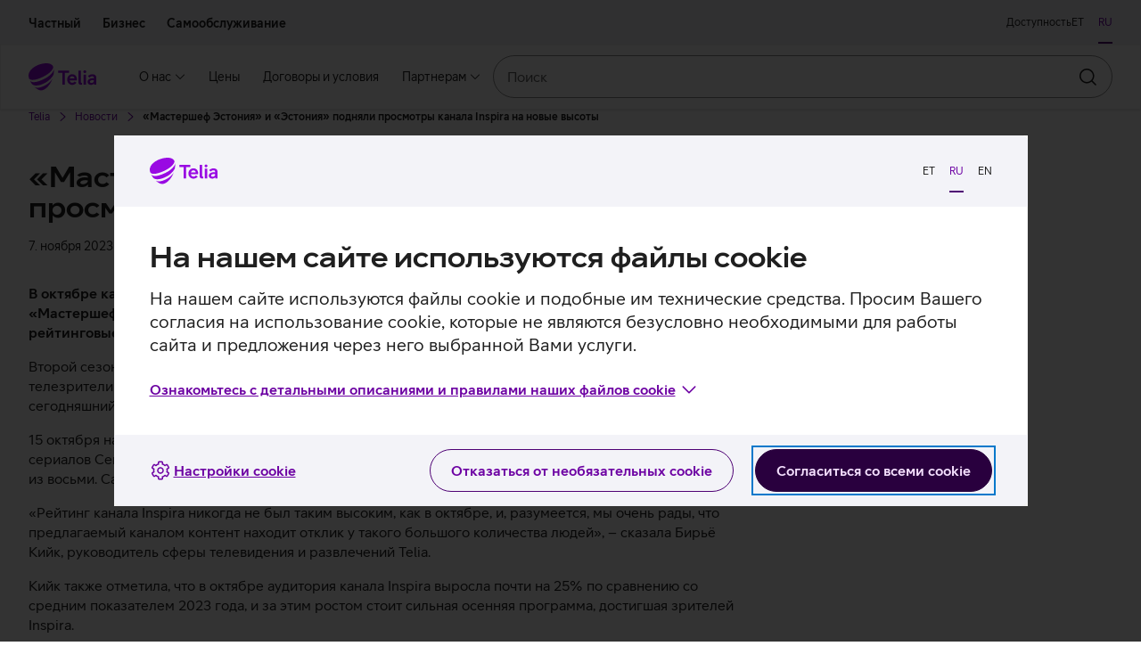

--- FILE ---
content_type: text/html; charset=utf-8
request_url: https://www.telia.ee/ru/uudised/mastershef-estoniya-i-estoniya-podnyali-prosmotry-kanala-inspira-na-novye-vysoty
body_size: 50277
content:
<!doctype html>
<html class="no-js" lang="ru" data-brand="telia" data-theme="light">
  <head>
    
    <script
      id="Cookiebot"
      src="https://consent.cookiebot.com/uc.js"
      data-culture="ru"
      data-cbid="b1c68a93-b6bf-4cae-b8fc-cf13629d9eda"
    ></script>
     
    <script src="https://www.telia.ee/telia-rum-agent.js"></script>
    <script>
      TeliaRum.init({
        beaconUrl: 'https://rum.estpak.ee/rum',
        clientId: 'tweb',
        clientToken: 'efH23?&sd23F',
        appVersion: 'master-1277',
        cookiesAllowed: 'false',
        ignoreUrls: [
          /https:\/\/cat.telia.ee\/.*/,
          /https:\/\/ccchat.estpak.ee\/.*/,
          /https:\/\/www.facebook.com\/.*/,
          /https:\/\/www.google-analytics.com\/.*/,
          /https:\/\/cat.telia.ee\/.*/,
          /\.*.cookiebot.com\.*/,
        ],
        propagateCorsUrls: [/https:\/\/pood(-dev|-test)?\.telia\.ee(\/.*)?/, /https:\/\/sso(-arendus|-dev2|-test)?\.telia\.ee(\/.*)?/],
      });
    </script>
    
    <meta charset="UTF-8" />
    <meta name="viewport" content="width=device-width, initial-scale=1, shrink-to-fit=no" />
    <link rel="apple-touch-icon" sizes="180x180" href="/static/apple-touch-icon.png" />
    <link rel="icon" type="image/png" sizes="32x32" href="/static/favicon-32x32.png" />
    <link rel="icon" type="image/png" sizes="16x16" href="/static/favicon-16x16.png" />
    <link rel="mask-icon" href="/static/safari-pinned-tab.svg" color="#990ae3" />
    <link rel="manifest" href="/static/manifest.json" />
    <meta name="referrer" content="no-referrer-when-downgrade" />
    <meta name="theme-color" content="#29003E" />
    <title>«Мастершеф Эстония» и «Эстония» подняли просмотры канала Inspira на новые высоты - Telia</title>
    <meta name="description" content="" />
    <meta property="og:title" content="«Мастершеф Эстония» и «Эстония» подняли просмотры канала Inspira на новые высоты - Telia" />
    <meta property="og:description" content="" />
    <meta property="og:image" content="https://res.cloudinary.com/telia/image/upload/f_auto,fl_lossy,q_auto:best/OpenGraph/telia-OG-1200x630.png" />
    <meta name="robots" content="" />
    <meta name="google-site-verification" content="qFqfR_uuMajdCskQy2x3ATodWsUuF9nl-kjsQNvnE3Q" />
    <meta name="react-front" content="^48.36.0" />
    <meta name="front-env" content="live" />
    <meta name="common-components" content="30.17.1" />
    <meta name="megamenu" content="21.2.0" />
    <meta name="forms" content="6.2.3" />
    <link rel="canonical" href="https://www.telia.ee/ru/mastershef-estoniya-i-estoniya-podnyali-prosmotry-kanala-inspira-na-novye-vysoty/" />
    <link rel="alternate" hreflang="et" href="https://www.telia.ee/mastershef-estoniya-i-estoniya-podnyali-prosmotry-kanala-inspira-na-novye-vysoty/" /><link rel="alternate" hreflang="ru_RU" href="https://www.telia.ee/ru/mastershef-estoniya-i-estoniya-podnyali-prosmotry-kanala-inspira-na-novye-vysoty/" />
    <script>
      window.INITIAL_CONFIG = {"apiUrl":"/api","enableLabelStatistics":true,"roamingDayPackageTermsB2CEst":"/images/documents/tt/est/paevapaketi_tingimused_era.pdf","roamingDayPackageTermsB2BEst":"/images/documents/tt/est/paevapaketi_tingimused_ari.pdf","roamingDayPackageTermsB2CRus":"/images/documents/tt/rus/paevapaketi_tingimused_era.pdf","roamingDayPackageTermsB2BRus":"/images/documents/tt/rus/paevapaketi_tingimused_ari.pdf","devHostAliasNames":["www-dev.telia.ee","www-dev2.telia.ee"],"externalPaths":["abi","ul","images","kliendisuhtlused","katkestused","kontaktid/esindused/ligipaasetavus"],"sentryDsnUrl":"https://7e5dd088e3e8d6d437b9d8bb4a348655@sentry-ingress.estpak.ee/35","env":"live","ssoClientUrl":"https://sso.telia.ee","teliaWebUrl":"https://www.telia.ee","teliaWebSelfServiceUrl":"https://iseteenindus.telia.ee","teliaShopUrl":"https://pood.telia.ee","webSearchApiUrl":"https://www.telia.ee/search/api","portalSupportApiUrl":"https://apis.telia.ee/customer/portal-support-api/api","mobileServicesUrl":"https://iseteenindus.telia.ee/teenused/mobiil","teliaTvUrl":"https://teliatv.ee","credentialsAllowed":false,"componentTier":"live","commonApiUrl":"https://www.telia.ee/common/api","rumBeaconUrl":"https://rum.estpak.ee/rum","rumClientToken":"efH23?&sd23F","optimizelySdkKey":"Xy7SEBhRzpqDZ1HPtnR19","geopankUrl":"https://geopank.elion.ee"};
      window.INITIAL_STATE = {"currentLang":"ru","menu":{"items":[{"id":"31517","menuId":35,"order":1,"parent":0,"label":"О нас","mobileLabel":null,"postId":287,"url":"/ru/ettevottest/","path":"/ru/ettevottest/","xfn":"","target":null,"classes":[""],"divider":false,"tagColour":"primary","tagContent":"","metaDescription":"","requireAuth":false,"clientProfileTypes":["all"],"childMenuId":null,"offer":null,"hidden":false,"icon":"","children":[{"id":"28824","menuId":null,"order":2,"parent":31517,"label":"Column1","mobileLabel":null,"postId":28824,"url":"#","path":"#","xfn":"","target":null,"classes":[""],"divider":false,"tagColour":"primary","tagContent":"","metaDescription":"","requireAuth":false,"clientProfileTypes":["all"],"childMenuId":null,"offer":null,"hidden":false,"icon":"","children":[{"id":"28825","menuId":null,"order":3,"parent":28824,"label":"О нас","mobileLabel":null,"postId":28825,"url":"#","path":"#","xfn":"","target":null,"classes":[""],"divider":false,"tagColour":"primary","tagContent":"","metaDescription":"","requireAuth":false,"clientProfileTypes":["all"],"childMenuId":null,"offer":null,"hidden":false,"icon":"","children":[{"id":"28826","menuId":null,"order":4,"parent":28825,"label":"Общая информация","mobileLabel":null,"postId":1205,"url":"/ru/ettevottest/uldinfo/","path":"/ru/ettevottest/uldinfo/","xfn":"","target":null,"classes":[""],"divider":false,"tagColour":"primary","tagContent":"","metaDescription":"","requireAuth":false,"clientProfileTypes":["all"],"childMenuId":null,"offer":null,"hidden":false,"icon":null,"children":null},{"id":"67786","menuId":null,"order":5,"parent":28825,"label":"Карьера в Telia","mobileLabel":null,"postId":67786,"url":"/ru/ettevottest/karjaar-telias","path":"/ru/ettevottest/karjaar-telias","xfn":"","target":null,"classes":[""],"divider":false,"tagColour":"primary","tagContent":"","metaDescription":"","requireAuth":false,"clientProfileTypes":["all"],"childMenuId":null,"offer":null,"hidden":false,"icon":null,"children":null},{"id":"34159","menuId":null,"order":6,"parent":28825,"label":"Общественная деятельность","mobileLabel":null,"postId":34138,"url":"/ru/ettevottest/telia-uhiskonnas/","path":"/ru/ettevottest/telia-uhiskonnas/","xfn":"","target":null,"classes":[""],"divider":false,"tagColour":"primary","tagContent":"","metaDescription":"","requireAuth":false,"clientProfileTypes":["all"],"childMenuId":null,"offer":null,"hidden":false,"icon":null,"children":null}]},{"id":"88042","menuId":null,"order":7,"parent":28824,"label":"","mobileLabel":null,"postId":88042,"url":"#","path":"#","xfn":"","target":null,"classes":[""],"divider":true,"tagColour":"primary","tagContent":"","metaDescription":"","requireAuth":false,"clientProfileTypes":["all"],"childMenuId":null,"offer":null,"hidden":false,"icon":"","children":[{"id":"88035","menuId":null,"order":8,"parent":88042,"label":"Величайшая смелость","mobileLabel":null,"postId":88035,"url":"https://www.suurimjulgus.ee/","path":"https://www.suurimjulgus.ee/","xfn":"","target":"_blank","classes":[""],"divider":false,"tagColour":"primary","tagContent":"","metaDescription":"","requireAuth":false,"clientProfileTypes":["all"],"childMenuId":null,"offer":null,"hidden":false,"icon":null,"children":null}]}]}]},{"id":"29041","menuId":null,"order":9,"parent":0,"label":"Цены","mobileLabel":null,"postId":302,"url":"/ru/hinnakiri/","path":"/ru/hinnakiri/","xfn":"","target":null,"classes":[""],"divider":false,"tagColour":"primary","tagContent":"","metaDescription":"","requireAuth":false,"clientProfileTypes":["all"],"childMenuId":null,"offer":null,"hidden":false,"icon":"file-bill","children":null},{"id":"28837","menuId":null,"order":10,"parent":0,"label":"Договоры и условия","mobileLabel":null,"postId":297,"url":"/ru/lepingud-ja-tingimused/","path":"/ru/lepingud-ja-tingimused/","xfn":"","target":null,"classes":[""],"divider":false,"tagColour":"primary","tagContent":"","metaDescription":"","requireAuth":false,"clientProfileTypes":["all"],"childMenuId":null,"offer":null,"hidden":false,"icon":"file-edit","children":null},{"id":"67364","menuId":null,"order":11,"parent":0,"label":"Партнерам","mobileLabel":null,"postId":308,"url":"/ru/partnerile/","path":"/ru/partnerile/","xfn":"","target":null,"classes":[""],"divider":false,"tagColour":"primary","tagContent":"","metaDescription":"","requireAuth":false,"clientProfileTypes":["all"],"childMenuId":null,"offer":null,"hidden":false,"icon":"","children":[{"id":"67365","menuId":null,"order":12,"parent":67364,"label":"Column","mobileLabel":null,"postId":67365,"url":"#","path":"#","xfn":"","target":null,"classes":[""],"divider":false,"tagColour":"primary","tagContent":"","metaDescription":"","requireAuth":false,"clientProfileTypes":["all"],"childMenuId":null,"offer":null,"hidden":false,"icon":"","children":[{"id":"67366","menuId":null,"order":13,"parent":67365,"label":"Партнерам","mobileLabel":null,"postId":67366,"url":"#","path":"#","xfn":"","target":null,"classes":[""],"divider":false,"tagColour":"primary","tagContent":"","metaDescription":"","requireAuth":false,"clientProfileTypes":["all"],"childMenuId":null,"offer":null,"hidden":false,"icon":"","children":[{"id":"67367","menuId":null,"order":14,"parent":67366,"label":"Предприятиям связи","mobileLabel":null,"postId":310,"url":"/ru/partnerile/sideettevotjale/","path":"/ru/partnerile/sideettevotjale/","xfn":"","target":null,"classes":[""],"divider":false,"tagColour":"primary","tagContent":"","metaDescription":"","requireAuth":false,"clientProfileTypes":["all"],"childMenuId":null,"offer":null,"hidden":false,"icon":null,"children":null},{"id":"67368","menuId":null,"order":15,"parent":67366,"label":"Строителям, разработчикам","mobileLabel":null,"postId":312,"url":"/ru/partnerile/ehitajale-arendajale/","path":"/ru/partnerile/ehitajale-arendajale/","xfn":"","target":null,"classes":[""],"divider":false,"tagColour":"primary","tagContent":"","metaDescription":"","requireAuth":false,"clientProfileTypes":["all"],"childMenuId":null,"offer":null,"hidden":false,"icon":null,"children":null},{"id":"67369","menuId":null,"order":16,"parent":67366,"label":"Поставщику","mobileLabel":null,"postId":718,"url":"/ru/partnerile/tarnijale/","path":"/ru/partnerile/tarnijale/","xfn":"","target":null,"classes":[""],"divider":false,"tagColour":"primary","tagContent":"","metaDescription":"","requireAuth":false,"clientProfileTypes":["all"],"childMenuId":null,"offer":null,"hidden":false,"icon":null,"children":null}]}]}]}],"postsByPath":{"/ru/ettevottest/uldinfo/":{"postId":1205,"label":"Общая информация"},"#":{"postId":67366,"label":"Партнерам"},"/ru/lepingud-ja-tingimused/":{"postId":297,"label":"Договоры и условия"},"/ru/partnerile/sideettevotjale/":{"postId":310,"label":"Предприятиям связи"},"https://www.suurimjulgus.ee/":{"postId":88035,"label":"Величайшая смелость"},"/ru/ettevottest/":{"postId":287,"label":"О нас"},"/ru/partnerile/":{"postId":308,"label":"Партнерам"},"/ru/partnerile/ehitajale-arendajale/":{"postId":312,"label":"Строителям, разработчикам"},"/ru/hinnakiri/":{"postId":302,"label":"Цены"},"/ru/ettevottest/karjaar-telias":{"postId":67786,"label":"Карьера в Telia"},"/ru/ettevottest/telia-uhiskonnas/":{"postId":34138,"label":"Общественная деятельность"},"/ru/partnerile/tarnijale/":{"postId":718,"label":"Поставщику"}},"name":"Инфоменю Telia как предприятия","slug":"infomenyu-telia-kak-predpriyatiya"},"englishMenu":{"items":[{"id":"88168","menuId":33,"order":1,"parent":0,"label":"About us","mobileLabel":null,"postId":18146,"url":"/en/ettevottest/uldinfo/","path":"/en/ettevottest/uldinfo/","xfn":"","target":null,"classes":[""],"divider":false,"tagColour":"primary","tagContent":"","metaDescription":"","requireAuth":false,"clientProfileTypes":["all"],"childMenuId":null,"offer":null,"hidden":false,"icon":"","children":[{"id":"88150","menuId":null,"order":2,"parent":88168,"label":"Column1","mobileLabel":null,"postId":88150,"url":"#","path":"#","xfn":"","target":null,"classes":[""],"divider":false,"tagColour":"primary","tagContent":"","metaDescription":"","requireAuth":false,"clientProfileTypes":["all"],"childMenuId":null,"offer":null,"hidden":false,"icon":"","children":[{"id":"88157","menuId":null,"order":3,"parent":88150,"label":"About us","mobileLabel":null,"postId":88157,"url":"#","path":"#","xfn":"","target":null,"classes":[""],"divider":false,"tagColour":"primary","tagContent":"","metaDescription":"","requireAuth":false,"clientProfileTypes":["all"],"childMenuId":null,"offer":null,"hidden":false,"icon":"","children":[{"id":"88151","menuId":null,"order":4,"parent":88157,"label":"About Telia","mobileLabel":null,"postId":88151,"url":"https://www.telia.ee/en/ettevottest/uldinfo/","path":"https://www.telia.ee/en/ettevottest/uldinfo/","xfn":"","target":null,"classes":[""],"divider":false,"tagColour":"primary","tagContent":"","metaDescription":"","requireAuth":false,"clientProfileTypes":["all"],"childMenuId":null,"offer":null,"hidden":false,"icon":null,"children":null},{"id":"88152","menuId":null,"order":5,"parent":88157,"label":"Telia In Society","mobileLabel":null,"postId":88152,"url":"https://www.telia.ee/en/ettevottest/telia-uhiskonnas/","path":"https://www.telia.ee/en/ettevottest/telia-uhiskonnas/","xfn":"","target":null,"classes":[""],"divider":false,"tagColour":"primary","tagContent":"","metaDescription":"","requireAuth":false,"clientProfileTypes":["all"],"childMenuId":null,"offer":null,"hidden":false,"icon":null,"children":null},{"id":"88170","menuId":null,"order":6,"parent":88157,"label":"For media","mobileLabel":null,"postId":88170,"url":"https://www.telia.ee/en/ettevottest/meediale","path":"https://www.telia.ee/en/ettevottest/meediale","xfn":"","target":null,"classes":[""],"divider":false,"tagColour":"primary","tagContent":"","metaDescription":"","requireAuth":false,"clientProfileTypes":["all"],"childMenuId":null,"offer":null,"hidden":false,"icon":null,"children":null},{"id":"88153","menuId":null,"order":7,"parent":88157,"label":"Career at Telia","mobileLabel":null,"postId":88153,"url":"https://www.teliacompany.com/en/careers/","path":"https://www.teliacompany.com/en/careers/","xfn":"https://res.cloudinary.com/telia/image/upload/tweb/menu/icons/icon-new-window.svg","target":"_blank","classes":[""],"divider":false,"tagColour":"primary","tagContent":"","metaDescription":"","requireAuth":false,"clientProfileTypes":["all"],"childMenuId":null,"offer":null,"hidden":false,"icon":null,"children":null}]}]}]},{"id":"88160","menuId":null,"order":8,"parent":0,"label":"Price list","mobileLabel":null,"postId":88160,"url":"https://www.telia.ee/en/hinnakiri","path":"https://www.telia.ee/en/hinnakiri","xfn":"","target":null,"classes":[""],"divider":false,"tagColour":"primary","tagContent":"","metaDescription":"","requireAuth":false,"clientProfileTypes":["all"],"childMenuId":null,"offer":null,"hidden":false,"icon":"","children":null},{"id":"88161","menuId":null,"order":9,"parent":0,"label":"Terms and conditions","mobileLabel":null,"postId":88161,"url":"https://www.telia.ee/en/lepingud-ja-tingimused/","path":"https://www.telia.ee/en/lepingud-ja-tingimused/","xfn":"","target":null,"classes":[""],"divider":false,"tagColour":"primary","tagContent":"","metaDescription":"","requireAuth":false,"clientProfileTypes":["all"],"childMenuId":null,"offer":null,"hidden":false,"icon":"","children":null},{"id":"88167","menuId":null,"order":10,"parent":0,"label":"Partner","mobileLabel":null,"postId":68100,"url":"/en/partnerile/sideettevotjale/","path":"/en/partnerile/sideettevotjale/","xfn":"","target":null,"classes":[""],"divider":false,"tagColour":"primary","tagContent":"","metaDescription":"","requireAuth":false,"clientProfileTypes":["all"],"childMenuId":null,"offer":null,"hidden":false,"icon":"","children":[{"id":"88155","menuId":null,"order":11,"parent":88167,"label":"Column1","mobileLabel":null,"postId":88155,"url":"#","path":"#","xfn":"","target":null,"classes":[""],"divider":false,"tagColour":"primary","tagContent":"","metaDescription":"","requireAuth":false,"clientProfileTypes":["all"],"childMenuId":null,"offer":null,"hidden":false,"icon":"","children":[{"id":"88158","menuId":null,"order":12,"parent":88155,"label":"Partner","mobileLabel":null,"postId":88158,"url":"#","path":"#","xfn":"","target":null,"classes":[""],"divider":false,"tagColour":"primary","tagContent":"","metaDescription":"","requireAuth":false,"clientProfileTypes":["all"],"childMenuId":null,"offer":null,"hidden":false,"icon":"","children":[{"id":"88156","menuId":null,"order":13,"parent":88158,"label":"Wholesale Services","mobileLabel":null,"postId":88156,"url":"https://www.telia.ee/en/partnerile/sideettevotjale","path":"https://www.telia.ee/en/partnerile/sideettevotjale","xfn":"","target":null,"classes":[""],"divider":false,"tagColour":"primary","tagContent":"","metaDescription":"","requireAuth":false,"clientProfileTypes":["all"],"childMenuId":null,"offer":null,"hidden":false,"icon":null,"children":null}]}]}]}],"postsByPath":{"https://www.telia.ee/en/partnerile/sideettevotjale":{"postId":88156,"label":"Wholesale Services"},"https://www.teliacompany.com/en/careers/":{"postId":88153,"label":"Career at Telia"},"https://www.telia.ee/en/ettevottest/meediale":{"postId":88170,"label":"For media"},"https://www.telia.ee/en/hinnakiri":{"postId":88160,"label":"Price list"},"#":{"postId":88158,"label":"Partner"},"https://www.telia.ee/en/lepingud-ja-tingimused/":{"postId":88161,"label":"Terms and conditions"},"https://www.telia.ee/en/ettevottest/uldinfo/":{"postId":88151,"label":"About Telia"},"/en/ettevottest/uldinfo/":{"postId":18146,"label":"About us"},"/en/partnerile/sideettevotjale/":{"postId":68100,"label":"Partner"},"https://www.telia.ee/en/ettevottest/telia-uhiskonnas/":{"postId":88152,"label":"Telia In Society"}},"name":"Era menüü - uus - ENG","slug":"era-menuu-uus-eng"},"footerMenu":{"columns":[{"id":"314","title":"О нас","classes":[""],"items":[{"id":"73763","label":"Карьера в Telia","url":"/ru/ettevottest/karjaar-telias/","icon":null,"target":null},{"id":"315","label":"Цены","url":"/ru/hinnakiri/","icon":null,"target":null},{"id":"316","label":"Договоры и условия","url":"/ru/lepingud-ja-tingimused/","icon":null,"target":null},{"id":"17256","label":"Политика конфиденциальности","url":"https://www.telia.ee/ru/telia-privaatsusteade","icon":null,"target":null},{"id":"38718","label":"Настройки файлов cookie","url":"javascript:Cookiebot.show();","icon":null,"target":null}]},{"id":"320","title":"Контакты","classes":[""],"items":[{"id":"65712","label":"Помощь и инструкции","url":"https://www.telia.ee/abi/ru","icon":null,"target":null},{"id":"50041","label":"Контакты","url":"https://www.telia.ee/kontaktid","icon":null,"target":null}]},{"id":"323","title":"Партнерам","classes":[""],"items":[{"id":"325","label":"Предприятиям связи","url":"/ru/partnerile/sideettevotjale/","icon":null,"target":null},{"id":"324","label":"Строителям, разработчикам","url":"/ru/partnerile/ehitajale-arendajale/","icon":null,"target":null},{"id":"17439","label":"Поставщику","url":"/ru/partnerile/tarnijale/","icon":null,"target":null}]},{"id":"326","title":"Соцмедиа","classes":[""],"items":[{"id":"327","label":"Digitark","url":"https://digitark.telia.ee/ru","icon":"#digitark","target":"_blank"},{"id":"328","label":"Facebook","url":"https://www.facebook.com/TeliaEesti/?ref=bookmarks","icon":"#facebook","target":"_blank"},{"id":"330","label":"Instagram","url":"https://www.instagram.com/teliaeesti/","icon":"#instagram","target":"_blank"},{"id":"331","label":"LinkedIn","url":"https://www.linkedin.com/company/teliacompany/","icon":"#linkedin","target":"_blank"}]}]},"translations":{"tweb":{"meluCalculator.calculationCollapse.dataAmountLabel.unlimited":"<strong>Неограниченное количество</strong> объема интернета в Скандинавии* и <strong>${roamingDataAmount} ГБ</strong> ЕС","roaming.country.package.modal.send-sms-label":"Отправьте SMS на номер","businessTv.packets.description.TELIA_TV_TEENINDUSKOHT_A":"В основном пакете <b>экран для просмотра в качестве HD, повторный просмотр, радио</b>  и доступ к <b>Youtube</b> через ТВ-меню","reservation.requestCallback.topic.billing":"Вопросы, связанные со счетами","meluCalculator.calculationCollapse.dataAmountLabel":"Объем интернета в <strong>${dataAmount} ГБ</strong> для использования в Скандинавии, из них <strong>${roamingDataAmount} ГБ</strong> можно использовать в странах ЕС   ","mobileBusiness.secondListItem":"<strong>Для одного пользователя</strong>, делят до 5 устройств","internetAndTvCalculator.deviceCount3.B2B":"10-25 устройств","roaming.operator.calls-and-messages":"Звонки и сообщения","search.notFound":"Результатов не найдено","cyberSecurity.openInfo":"цены подробнее","errored.field.button.branch":"Представительство","roaming.country.eea.main.header.LTU":"В Литве","search.weight":"По точности","discountCode.toEshop":"В интернет-магазин","mobile.package.regular.price":"Обычная цена: ${price} €/месяц","starting-company.sub-title":"Отметьте интересующие темы, и мы составим предложение, которое подходит именно Вашему предприятию.","postpayCalculator.B2B.checkLimits":"Ознакомиться со своим лимитом","postpayCalculator.B2C.checkLimits":"Мой лимит рассрочки","form.fields.dateAndTime.clearButtonLabel":"Очистить","internetAndTvCalculator.PLANEERITAV_ARIINTERNET_FWA_A_500_100.downUnit":"Мбит/с","branchDetails.icon.WHEELCHAIR_ACCESSIBLE":"#accessible","roaming.country.package.volume.256":"256 МБ","microsoft-365.compare-packages.MS_365_BUSINESS_BASIC_PLAN.label":"Microsoft 365 Business Basic","mobile.package.payment.calculation":"Расчет ежемесячной платы","roaming.operator.open-networks":"Открытые сети","serviceNumber.number":"Номер","personalOffers.b2b.discounts":"Скидка 100 € на покупку одного устройства в год","internetAndTvCalculator.ARIINTERNET_FIX_A_200_50.upSpeed":"50","pricelist.button.back":"Назад","domain.search.heading":"Искать домен","starting-company.modal.services":"Интересующие услуги:","search.productCard.inactive":"Больше не продаётся","reservation.requestCallback.thankYou":"Благодарим за заказ!","search.searchResults":"Результаты поиска","ariaLabel.NOT_STROLLER_ACCESSIBLE":"Отсутствует доступ с детской коляской","internetAndTvCalculator.dealerWithoutCustomerError":"Для того, чтобы оформить услугу, необходимо авторизироваться.","mobileBusiness.form.selectedPackage":"Выбранный пакет:","meluCalculator.createNewAccount.tooltipContent":"Мы создадим для Вас новую учетную \nзапись Netflix, которую Вы будете \nоплачивать по счету за мобильный \nпакет Telia.","meluCalculator.chooseParametersCard.callsDeviceCountTitle":"Со скольких устройств планируется звонить и отправлять SMS?","branchDetails.children.NOT_WHEELCHAIR_ACCESSIBLE":"Отсутствует доступ на вспомогательном средстве","personalOffers.telia1.card.internet":"Домашний интернет","internetAndTvCalculator.ARIINTERNET_FIX_A_50_50.description":"<strong>На максимум 10 пользователей,</strong> для простой повседневной работы (электронная почта, веб-серфинг, видеозвонки).","meluCalculator.additionalOffers.callMinutes.text":"Eestist Euroopa Liidu riikidesse helistades <strong>300 kõneminutit hinnas</strong>","starting-company.modal.close":"Закрыть","reservation.store.administration.ticket.hello":"Добро пожаловать в представительство Telia!","branch.openDay_FRIDAY":"пт.","internetAndTvCalculator.PLANEERITAV_ARIINTERNET_FWA_A_500_100.downSpeed":"500","reservation.preview.technical.no":"Нет","roaming.country.package.volume.2048":"2  ГБ","internetAndTvCalculator.ARIINTERNET_FIX_A_200_200.downUnit":"Мбит/с","mobileBusiness.form.basePackage":"Основной пакет","meluCalculator.additionalOffers.first.tag":"5G","reservation.city.Tartu":"Тарту","internetAndTvCalculator.deviceCount2.B2B":"3-9 устройств","search.productCard.pricePeriod.campaign.Telia1":"Для клиента Telia 1","internetAndTvCalculator.exceptionCard.title":"Исключение","search.ari":"Бизнес","mobileBusiness.extraSimsDescription_0":" ","roaming.specialInformation.vasNumbers.label":"Номера с особым тарифом","mobileBusiness.callsAndMessages":"${calls} мин и ${messages} SMS/MMS","mobileBusiness.extraSimsDescription_2":"для Ваших устройств","mobileBusiness.extraSimsDescription_1":"для Ваших устройств","personalOffers.telia1.card.mobile.offerIcon1":"#percentage","roaming.country.package.modal.terms.link.BUSINESS.WEEK":"${baseUrl}/images/documents/ari/roaming/nadalapaketi_tingimused_RU_ARI.pdf","personalOffers.telia1.card.mobile.offerIcon2":"#percentage","personalOffers.telia1.secondText.mobile":"<span></span>","movieRental.averageLength":"Средняя продолжительность","mobileBusiness.extraSimsDescription_4":"для Ваших устройств","postpayCalculator.error.minProductPrice":"Минимальная сумма финансирования 75 €","mobileBusiness.extraSimsDescription_3":"для Ваших устройств","discountCode.code":"Промокод","internetAndTvCalculator.ARIINTERNET_FIX_A_20_5.downUnit":"Мбит/с","personalOffers.b2b.button.join":"Желаю подключиться","personalOffers.telia1.card.internet.offerIcon1":"#rocket","mobile.package.baltic":"В странах Балтии и Скандинавии","personalOffers.telia1.card.internet.offerIcon2":"#rocket","personalOffers.telia1.card.promo":"С Telia 1 также получите:","internetAndTvCalculator.direction.down":"входящая","meluCalculator.netflixOffers.4k.text":"Изображение 4K","ariaLabel.TECHNICAL_SUPPORT_AVAILABLE":"Возможность технической поддержки","internetAndTvCalculator.addressAutocomplete.address":"Введите адрес и выберите подходящий из списка","businessTv.packets.icon.TELIA_TV_KONTOR_A":"#business-services","pricelist.priceWithVat":"Цена с НСО","reservation.store.administration.arrived.text":"Когда прибудете в представительство, нажмите сюда:","businessTv.packets.title.TELIA_TV_TEENINDUSKOHT_A":"Для места оказания услуг","reservation.selectTime.mobile":"Выберите лучшее время","roaming.operators.heading":"Информация о ценах","internetAndTvCalculator.ARIINTERNET_FIX_A_200_200.downSpeed":"200","internetAndTvCalculator.ARIINTERNET_FIX_A_200_200.upUnit":"Мбит/с","businessTv.packets.modal.title":"Тематические пакеты и каналы по выбору Бизнес-ТВ","search.selfService":"Самообслуживание","internetAndTvCalculator.elektrileviInternet.orderForm.imageUrl":"https://res.cloudinary.com/telia/image/upload/f_auto,fl_lossy,q_auto:best,w_0.5/tweb/image-internet-contact.png","mobileRecommendations.pagination.left":"Показывать","internetAndTvCalculator.PLANEERITAV_ARIINTERNET_FIX_OFA_A_1000_1000.downSpeed":"1","serviceNumber.openInTelia":"Открыт в сети Telia.","branch.closed":"закрыто","proposal.mobileRecommendations.modal.phoneAge":"Возраст телефона","roaming.specialInformation.tableHeading.accessibility":"Средства доступа","internetAndTvCalculator.ARIINTERNET_FIX_A_100_50.description":"Быстрый и безопасный интернет для предприятий со средними и высокими потребностями.","workday.error":"Ошибка при закрузке предложений о работе","mobileBusiness.secondListItem5":"<strong>Для одного пользователя</strong>","internetAndTvCalculator.ARIINTERNET_FIX_A_20_20.downSpeed":"20","roaming.country.eea.selfservice-button.text":"Посмотреть в самообслуживании","workday.careersText":" ","roaming.country.eea.main.header.LVA":"В Латвии","roaming.specialInformation.tableHeading.description":"Oписание","mobileBusiness.form.calculationProcess":"Порядок расчета платежа","form.fields.countryCode":"Код страны","roaming.country.eea.main.header.FIN":"В Финляндии","reservation.requestCallback.language.label":"Язык","search.newest":"Новые","movieRental.countries":"Страна","roaming.country.eea.main.header.DEU":"В Германии","reservation.cancel.button":"Отменить заказ","constructor-portal.heading.title":"Параметры при входе на Портал строителей","roaming.country.eea.main.header.LUX":"В Люксембурге","reservation.technician.price":"Плата ${minutes}мин/${price}","roaming.country.package.order":"Заказать","roaming.country.non-eea.packages.header":"Интернет","mobile.package.modal.campaignPrice":"Скидка","reservation.city.Valga":"Валга","constructor-portal.page.title":"Портал строителей","internetAndTvCalculator.ARIINTERNET_FIX_A_20_20.description":"Для подключения к сети платежных терминалов, посылочных автоматов, видеоустройств и пр.","starting-company.offer":"Предложение:","search.date":"По дате","internetAndTvCalculator.direction.up":"исходящая","search.notFound.eshop-archived":"Товаров, находящихся в архиве, не найдено.","internetAndTvCalculator.plannedNetwork.exactDateDescription":"Сеть скоростного интернета по этому адресу будет будет готова ориентировочно начиная с <b>${date}</b>. После постройки сети Вы сможете заказать сверхбыстрый интернет.","addressAutocomplete.error.mandatoryRoom.B2B":"Пожалуйста, выберите номер помещения","movieRental.hour":"ч","internetAndTvCalculator.needSpeedHelp":"Мне нужна помощь при выборе подходящей скорости","mobileBusiness.multiNumber.multi":"Хочу получить предложение на несколько номеров","serviceNumber.extraInfo":"Дополнительная информация","reservation.store.administration.arrived.button":"Я на месте","branchDetails.children.LOBBY_HAS_WIFI":"В зале ожидания есть WiFi","tvContentPreview.categorySelector":"Категория","carousel.next":"Перейти к следующему","roaming.specialInformation.legalNotice":"Приведенная выше информация взята из базы данных, созданной Ассоциацией европейских регулирующих органов в секторе электронных средств связи (Body of European Regulators for Electronic Communications – BEREC), и машинным способом переведена на русский язык. Telia не несет ответственности за актуальность представленной ниже информации. К приведенным на странице тарифам на звонки может добавляться плата за соединение, установленная оператором.","personalOffers.telia1.card.infoCta.url.mobile":"${baseUrl}/ru/era/mobiil/mobiilne-elu","mobile.details.inclusions.internetUnit":"ГБ","roaming.specialInformation.showMore":"Узнать больше","personalOffers.telia1.secondText.mobileTv":"<span></span>","internetAndTvCalculator.ARIINTERNET_FIX_A_50_25.description":"Безопасный интернет для предприятий среднего бизнеса (до 10 устройств)","roaming.country.eea.main.header.NOR":"В Норвегии","pricelist.savePdf":"Сохранить PDF","roaming.country.eea.main.header.CZE":"В Чехии","reservation.city.Jõhvi":"Йыхви","roaming.country.eea.pricing.text":"Если Ваш объём мобильного интернета или пользования любой другой услугой за рубежом превысил <a href=\"https://www.telia.ee/images/documents/lepingud/rus/randlusteenuste_moistliku_kasutamise_pohimotted.pdf\" target=\"_blank\">пределы разумного использования</a>, для Вас действует следующий ","search.results":"результата (-ов)","personalOffers.b2b.introduction.loyalty":"Статус Бизнес-класса – это наш способ поблагодарить и порадовать Вас за то, что Вы пользуетесь мобильными услугами Telia для бизнес-клиентов, а также офисным интернетом. Не стесняйтесь пользоваться привилегиями Бизнес-класса.","internetAndTvCalculator.willVote":"Отправить запрос","mobile.details.netflix.viewslot":"<Tooltip referenceElement={<TooltipToggle>4 точки просмотра Netflix</TooltipToggle>}>\n         Точками просмотра мы называем устройства, на которых возможен одновременный просмотр Netflix (телевизор, мобильный телефон, планшет, компьютер).\n</Tooltip>","personalOffers.telia1.badge.exists":"Есть","roaming.country.eea.main.header.CYP":"В Республике Кипр","roaming.operator.price-per-count":"€","reservation.clearButtonLabel":"Очистить","personalOffers.b2b.title":"В бизнес-классе Telia Вас ждет множество бонусов","mobileBusiness.microsoft365":"Teams и другие приложения Microsoft 365 <strong>не тратят объем интернет-трафика пакета</strong>","roaming.country.package.modal.send-sms-number":"9560","gravityForm.dateField.backButtonLabel":"Отменить","movieRental.audio":"Аудио","news.tagTitle":"Новости Telia","roaming.country.eea.main.header.AUT":"В Австрии","mobileBusiness.5gInternet":"<b>5G</b>-интернет","mobile.package.modal.mobile.life":"«Мобильная жизнь»","meluCalculator.netflixOffers.viewSlots.tooltipContent":"Точками просмотра мы называем устройства, на которых возможен \nодновременный просмотр Netflix (телевизор, мобильный телефон, \nпланшет, компьютер).","mobile.package.want.package":"Запросить","postpayCalculator.interest":"Интресc","internetAndTvCalculator.ARIINTERNET_FIX_A_20_10.description":"Для подключения к сети платежных терминалов, посылочных автоматов, видеоустройств и пр.","postpayCalculator.error.maxProductPrice":"Максимальная сумма ${amount} €","securenet.title":"День Безопасного интернета в цифрах","internetAndTvCalculator.ARIINTERNET_FIX_A_50_10.description":"Быстрый и безопасный интернет для предприятий со средними и высокими потребностями.","mobile.package.selectors.calls":"Только звонки","roaming.country.eea.main.header.PRT":"В Португалии","search.productCard.addToCartSuccess":"Продукт добавлен в корзину","movieRental.specialPrice.135":"Бесплатно","search.productCard.pricePeriod.OperatingLease":"С лизингом","internetAndTvCalculator.ARIINTERNET_FIX_A_200_200.description":"Сверхбыстрый и безопасный интернет для предприятий с высокими потребностями.","mobile.details.inclusions.title":"Услуга включает","roaming.country.eea.pricing.button":"прейскурант","internetAndTvCalculator.ARIINTERNET_FIX_A_50_25.downSpeed":"50","roaming.operator.network":"Сеть","roamingNumberResults.priceUnit.sms":"€/смс","mobile.details.inclusions.smsValue":"${sms} шт.","businessTv.packets.icon.TELIA_TV_TEENINDUSKOHT_A":"#hot-drink","cyberSecurity.modal.pricePerEmployee":"Цена за работника","roaming.country.eea.main.header.LIE":"В Лихтенштейне","reservation.city.Paide":"Пайде","availableReservation.seeAllAvailableReservations":"Забронировать время","meluCalculator.createNewAccount.tooltipToggle":"создать новую","internetAndTvCalculator.deviceCount4.B2B":"25+ устройств","search.loadMore":"Загрузить еще","internetAndTvCalculator.ARIINTERNET_FIX_A_500_500.upSpeed":"500","icon.COMPULSORY_MASK":"#facemask","internetAndTvCalculator.ARIINTERNET_FIX_A_100_25.upSpeed":"25","proposal.mobileRecommendations.B2B.cardText":"Уже сегодня смените свой старый телефон на устройство, поддерживающее 4G или 5G с более быстрым интернетом и звонками лучшего качества.","reservation.cancel.success":"Заказ отменен.","personalOffers.b2b.introduction.mobileMissing":"Возьмите в Telia мобильные услуги для бизнес-клиентов в дополнение к офисному интернету, и Вы получите привилегии, связанные со статусом Бизнес-класса Telia:","reservation.requestCallback.preview":"Предварительный просмотр заказа","branch.openDay_MONDAY":"пн.","reservation.submit":"Подтвердить бронирование","personalOffers.b2b.loyalty.title.discountCode":"Промокод на 100 €","roaming.country.package.modal.notice-text.GMOON":"Пакет начнет действовать после начала пользования мобильным интернетом в стране назначения. Месячный пакет можно заказать максимально <strong>за 31 день до начала поездки</strong>, иначе он перестанет действовать.","securenet.stat.4":"Блокировано вирусов","securenet.stat.3":"Блокировано зараженных устройств","securenet.stat.2":"Сообщений о киберугрозе","mobile.details.netflix.title":"Netflix Premium","proposal.mobileRecommendations.modal.seniority":"{{years}} лет {{months}} месяц(ев)","search.era":"Частный","roaming.country.package.modal.terms.link.PRIVATE.GMOON":"${baseUrl}/images/documents/era/roaming/kuupaketi_tingimused_RU.pdf","meluCalculator.chooseParametersCard.unlimited":"Piiramatult","starting-company.continue":"Дальше","reservation.store.administration.ticketNumber.failed":"При обработке бронирования произошла техническая ошибка. Пожалуйста, через некоторое время попробуйте снова открыть свое бронирование. Приносим извинения за доставленные неудобства.","personalOffers.telia1.title":"Экономьте с Telia 1","internetAndTvCalculator.ARIINTERNET_FIX_A_100_50.upSpeed":"50","internetAndTvCalculator.suggest.device.title.B2B":"Выберите, сколько устройств в Вашей интернет-сети","roaming.specialInformation.tableHeading.additionalInformation":"Дополнительная информация","internetAndTvCalculator.requestSpecialOffer.button":"Запросить предложение","search.productCard.pricePeriod.MobileLife":"С пакетом «Мобильная жизнь»","internetOptionCard.seadmenet.firstListItem":"<Strong>Фильтр безопасности и защита от DDoS-атак</Strong> для Вашей интернет-сети и ее устройств","mobileBusiness.localCallsAndMessages":"${calls} / ${messages} шт.","postpayCalculator.error.maxInterestRate":"Максимальная ставка ${amount}%","tvSearch.lengthError":"Для поиска введите минимум 2 буквы","mobileBusiness.premiumBasePrice":"Ежемесячная плата за решение:","workday.internship.title":"Вакансии для практики","roamingNumberResults.serviceName.DEFAULT":"Звонки","search.all":"Все результаты","mobile.package.roaming":"Объем пакета <b>${roamingAmount} ГБ</b> также доступен в других странах ЕС","searchResults.searchLoadMoreError":"Дополнительная загрузка результатов поиска не удалась","personalOffers.b2b.loyalty.content.itSupport":"Вы можете <strong>2 раза в месяц бесплатно</strong> звонить на номер IT-поддержки <strong>1787</strong>. Вам помогут наши ИТ-специалисты высшего уровня.","mobile.package.unlimited":"Безлимитный","mobileBusiness.unlimited":"без ограничений","securenet.stat.1":"Блокировано вредоносных сайтов","internetAndTvCalculator.INTERNET_FIX_5G_A_500__100.upSpeed":"100","roaming.country.package.modal.generate-sms":"Создать SMS","businessTv.packets.description.TELIA_TV_KONTOR_A":"В основном пакете <b>экран для просмотра в качестве HD, повторный просмотр, радио</b>  и доступ к <b>Youtube</b> через ТВ-меню","internetAndTvCalculator.PLANEERITAV_ARIINTERNET_FIX_OFA_A_1000_1000.upUnit":"Гбит/с","roaming.country.package.modal.notice-text.WEEK":"Пакет начнет действовать после начала пользования мобильным интернетом в стране назначения. Недельный пакет можно заказать максимально <strong>за 7 дней до начала поездки</strong>, иначе он перестанет действовать.","search.onlineHelp":"Инструкции и ЧаВо","serviceNumber.verifyServicePrice":"0,013 €/звонок","addressAutocomplete.error.selectFromSuggestions":"Выберите адрес из списка!","errored.field.button.countryCallingCode":"Код страны","mobile.package.calls.eu":"В цену входят 300 разговорных минут и 100 SMS из <strong>Эстонии в ЕС</strong>","reservation.correct.email":"Адреса электронной почты должны содержать символы @ и точку.","search.resultsSummary.category":"В категории ${category} найдено","mobile.details.inclusions.sms":"SMS из Эстонии в другие страны ЕС","reservation.requestCallback.topic":"Выбрать тему","internetAndTvCalculator.ARIINTERNET_FIX_A_100_100.downSpeed":"100","starting-company.price":"al. ${price} €/месяц + НСО","breadcrumbs.label":"Навигационная цепочка","search.dealerSearchHistory":"Viimased otsingud","mobile.details.netflix.languageNotice":"Netflix не поддерживает эстонский язык.","meluCalculator.calculateMonthlyPayment":"Arvuta Mobiilse Elu kuumakse","mobileBusiness.offerBadgeText":"Предложение","loginNotice.cta.text":"Войти","personalOffers.telia1.card.tv":"Telia TV","errored.field.button.topic":"Тема","reservation.requestCallback.sms.description":"Мы отправили Вам сообщение о подтверждении на номер, который был указан при бронировании услуги обратного звонка.","search.clientType.era":"Частный","personalOffers.telia1.fullHouseSecondText":"Если у Вас уже есть Домашний интернет, Telia TV и мобильная связь, Вы можете бесплатно активировать <a class=\"anchor is-underlined text-white\" href=\"/ru/era/pakkumised/telia1\">Telia 1</a> и экономить на услугах до <b>100 €</b> в год.","proposal.mobileRecommendations.modal.downloadExcel":"Скачать таблицу в виде файла Excel\n","businessTv.packets.title.TELIA_TV_MAJUTUSKOHT_A":"Для отельного бизнеса","cyberSecurity.notOfferable":"Не предлагается","mobile.details.inclusions.callsValue":"${calls} мин.","reservation.preview.timePrefix":"в","internetAndTvCalculator.smallerCapacities":"Малые скорости","personalOffers.telia1.secondText.tvInternet":"<span></span>","tv.guide.season":"Сезон","branchDetails.children.STROLLER_ACCESSIBLE":"Доступ с детской коляской","mobile.package.5gInternet":"интернета (5G)","roaming.operator.price-per-mb":"€/МБ","search.service.monthlyPrice":"Ежемесячная плата","internetAndTvCalculator.PLANEERITAV_ARIINTERNET_FIX_OFA_A_1000_1000.downUnit":"Гбит/с","workday.internship.formButton":"Заполнить контактную форму","errored.field.button.phoneNumber":"Номер телефона","general.error.message":"Извините, произошла техническая ошибкa","mobile.package.modal.check.text":"Если Вы хотите, чтобы наш сотрудник связался с Вами и помог добавить пользователей, отправьте нам свои контактные данные.","personalOffers.telia1.fullHouseButtonText":"Подключиться к Telia 1","internetAndTvCalculator.PLANEERITAV_ARIINTERNET_FWA_A_500_100.upUnit":"Мбит/с","roaming.country.eea.main.header.MDA":"в Молдове","roaming.country.package.modal.show-terms":"Ознакомиться с условиями","roaming.specialInformation.heading":"Номера с особым тарифом и экстренной помощи","search.shop":"Интернет-магазин","meluCalculator.netflixOffers.viewSlots.tooltipToggle":"4 точки просмотра Netflix","starting-company.modal.send":"Отправить","ariaLabel.STROLLER_ACCESSIBLE":"Доступ с детской коляской","internetAndTvCalculator.ARIINTERNET_FIX_A_50_25.upUnit":"Мбит/с","pricelist.openPdf":"Открыть PDF","mobile.package.selectedPackage":"Выбранный пакет:","search.juhend":"Инструкции","search.notFound.newsArchived":"Архивных новостей не найдено!","branchDetails.icon.LOBBY_HAS_COUCH":"#couch","mobile.package.campaign.modal.eurPerMonth":"12 месяцев -25% ${price} €/мес.","mobile.package.euVolume":"В Европейском союзе <b>${amount} ГБ</b>","error.emptyMandatoryField":"Обязательное поле не заполнено.","personalOffers.telia1.card.cta.mobile.label.change":"Изменить объем интернета в пакете","cyberSecurity.employees.decrease":"Снизить","personalOffers.b2b.terms":"Подробнее ознакомиться с <AnalyticsTrigger trigger={{ id: `Link - Telia Äriklassi tingimused`, callback: 'onClick' }}><Anchor url={`${baseUrl}/images/documents/tt/rus/telia_ariklass.pdf`} target=\"_blank\" theme=\"dark\">условиями Бизнес-класса Telia</Anchor></AnalyticsTrigger>.","mobileBusiness.capacityUnit.GB":"ГБ","personalOffers.b2b.introduction.internetMissing":"Помимо мобильных услуг для бизнес-клиентов, возьмите в Telia офисный интернет, и Вы получите привилегии, связанные со статусом Бизнес-класса Telia: ","internetOptionCard.turvanet.inCaseOfFailures":"В случае сбоя <strong>мы восстановим работу услуги максимум через 8 часов</strong>","roaming.country.eea.no-internet.main.header.text.PRIVATE":"${countryName} звоните и отправляете сообщения, как и в Эстонии!","securenet.total":"Блокировано атак","serviceNumber.specialTariff":"Специальный тариф с НСО","search.news":"Новости","postpayCalculator.period.unit":"месяца(-ев)","reservation.errors.tweb.SMS_FAILED":"Ошибка при отправке сообщения. Пожалуйста проверьте, ввели ли Вы корректный, эстонский номер","mobileBusiness.extraSimsName_0":"Не желаю SIM-карту","mobileBusiness.extraSimsName_1":"1 дополн. SIM-карта для Ваших устройств","reservation.cancel.error":"Не удалось аннулировать. Попробуйте позже снова.","roaming.country.eea.sub.header.PRIVATE":"Посмотрите в самообслуживании Ваш объем интернета в ЕС.","mobileBusiness.extraSimsName_2":"2 дополн. SIM-карты для Ваших устройств","mobileBusiness.extraSimsName_3":"3 дополн. SIM-карты для Ваших устройств","mobileBusiness.extraSimsTitle_0":"Не желаю SIM-карту","personalOffers.heading":"Доступные Вам предложения (${numberOfOffers})","reservation.requestCallback.cancel.description":"При необходимости можете аннулировать бронирование, если пройдете по ссылке в сообщении и нажмете на кнопку “Аннулировать бронирование.","mobileBusiness.extraSimsTitle_1":"1 дополн. SIM-карта","roaming.specialInformation.tableHeading.number":"Номер","mobileBusiness.extraSimsTitle_2":"2 дополн. SIM-карты","mobileBusiness.form.total":"Итого к оплате","mobileBusiness.extraSimsTitle_3":"3 дополн. SIM-карты","mobileBusiness.extraSimsTitle_4":"4 дополн. SIM-карты","roaming.country.eea.main.header.SWE":"В Швеции","branchDetails.children.LOBBY_HAS_COUCH":"Диван в зале ожидания","roaming.specialInformation.tableHeading.type":"Тип","cyberSecurity.onAgreement":"По договоренности","roaming.country.eea.main.header.SVN":"В Словении","internetAndTvCalculator.ARIINTERNET_FIX_A_20_5.upSpeed":"5","internetOptionCard.turvanet.ip":"<strong>1 статический</strong> IP-адрес","meluCalculator.monthlyPayment.calculation":"Kuumakse arvutuskäik","roaming.country.eea.main.header.SVK":"В Словакии","mobile.package.modal.tooltip":"Ежемесячная плата за каждого пользователя с разговорным пакетом составляет ${userPackagePrice}€, только за интернет-карту 1,49 €/месяц.","businessTv.packets.icon.TELIA_TV_MAJUTUSKOHT_A":"#bed","reservation.customerType.select":"Выберите тип клиента","meluCalculator.onlyInternet.title":"Только интернет","tv.guide.watchShow":"Смотреть передачу","microsoft-365.compare-packages.discount.valid-until":"Скидка действует до","cyberSecurity.employees":"Количество работников","meluCalculator.additionalOffers.bill.text":"Удобная оплата по счету Telia","serviceNumber.donationProvider":"Провайдер благотворительной акции","personalOffers.b2b.loyalty.title.itSupport":"Бесплатная ИТ-поддержка","safe.buttonLabel":"Попробуйте 3 месяца бесплатно","meluCalculator.existingNetflixAccount.tooltipContent":"Мы создадим для Вас новую учетную \nзапись Netflix, которую Вы будете \nоплачивать по счету за мобильный \nпакет Telia.","roaming.country.package.volume.1536":"1,5 ГБ","mobileBusiness.extraSimsName_4":"4 дополн. SIM-карты для Ваших устройств","pricelist.unsaleable.note":"Услуги с серым фоном не продаются.","reservation.sms.description":"Мы отправили Вам SMS на номер, введенный при бронировании.","reservation.uponArrival.techStoreVisit.email":"Когда прибудете в представительство, обратитесь к специалисту за техническим столом.","personalOffers.telia1.fullHouseSubTitle":"Спасибо, что Вы пользуетесь Домашним интернетом, мобильной связью и ТВ-услугой от Telia! ","branch.carousel.prev":"Предыдущее","reservation.email.description":"Мы отправили Вам письмо на электронную почту, введённую при бронировании.","reservation.cancel.error.REQUEST":"Не удалось загрузить заказ. Попробуйте позже снова.","starting-company.modal.fail":"Не отправлено","roamingNumberResults.serviceName.MOB":"Звонки на мобильные номера","cyberSecurity.perYear":"год","meluCalculator.chooseParametersCard.dataLabel":"Объем интернета","workday.head.city":"Город","blacklist.resultNotice.invalid":"IMEI введён неправильно","mobile.package.campaign.eurPerMonth":"${price} €/мес.","internetAndTvCalculator.speedUpTo":"Скорость до","branchDetails.icon.TECHNICAL_SUPPORT_AVAILABLE":"#technician","safe.B2B.priceLabel":"3 месяца 0 €","personalOffers.telia1.card.mobile.discount":"","proposal.mobileRecommendations.modal.price":"Цена","reservation.cancel.email.description":"NB! При необходимости можно аннулировать бронирование, если нажать на ссылку в письме на электронной почте с подтверждением, а затем, в открывшемся окне нажать на кнопку «Отменить бронирование».","internetAndTvCalculator.INTERNET_FIX_5G_A_100__50.upUnit":"Мбит/с","microsoft-365.compare-packages.feature.multi-user":"Одну лицензию можно использовать максимум в 5 устройствах (например, смартфон, планшет, PC или Mac)","proposal.volteRecommendations.modal.recommendation.text":"Необходимо активировать VoLTE","pricelist.legal.description":"выписка из прейскуранта конечного пользователя Telia Eesti AS","roaming.operator.operator-code":"Код","roaming.operator.short-name":"Сокращение","personalOffers.telia1.card.campaignRules.mobile.isMissing-true":"https://www.telia.ee/images/documents/kampaaniad/telia1/mobiilne_elu_20_pohiteenuse_kliendile_rus.pdf","meluCalculator.additionalOffers.title":"Мобильный пакет всегда включает \nнеограниченное количество звонков и \nSMS","personalOffers.b2b.loyalty.cta.url.itSupport":"${baseUrl}/ru/ari/it-teenused/it-tugi/","roaming.operator.select":"Выбрать оператора","serviceNumber.donationNumber":"Номер благотворительной акции","personalOffers.b2b.loyalty.cta.url.lease":"${baseUrl}/sulearvutid","roaming.country.eea.main.header.text.BUSINESS":"${countryName} будучи бизнес-клиентом вы звоните и пользуетесь интернетом, как в Эстонии!","cyberSecurity.modal.consultationPrice":"Цена консультации","reservation.store.administration.notice.used":"Визит уже произошёл","roaming.country.non-eea.notice.dataswitch.text":"Если в Вашем телефоне <strong>несколько SIM-карт</strong> и активирован переключатель данных <i lang='en'>(data switching)</i>, телефон может подключаться к мобильному интернету через другую SIM-карту, так что плата все же будет начисляться. Если Вы используете <strong>eSIM</strong> и ей не удается подключиться к сети, телефон автоматически переключается на другую SIM-карту.","branch.carousel.next":"Следующее","proposal.mobileRecommendations.cardTitle":"Замените ваше устройство","cyberSecurity.info":"С помощью калькулятора можно вычислить, сколько будет стоить услуга для Вашего предприятия. Посмотрите формирование ","roaming.country.eea.main.header.HUN":"В Венгрии","discountCode.copy":"Скопировать промокод","meluCalculator.internetWithCalls.title":"Интернет, звонки и SMS","internetAndTvCalculator.INTERNET_FIX_LTE_A_20__10.upSpeed":"10","reservation.noneAvailable":"К сожалению, сейчас нет свободного времени для бронирования.","internetAndTvCalculator.ARIINTERNET_FIX_A_50_25.upSpeed":"25","branch.address.open":"Посмотреть на карте","discountCode.error":"Произошла ошибка при загрузке промокода! Пожалуйста, попробуйте снова.","reservation.city.Kuressaare":"Курессааре","mobile.details.inclusions.roaming":"В том числе для других стран ЕС","skeleton.loading":"Загрузка данных","proposal.mobileRecommendations.modal.recommendation":"Pекомендация","reservation.branch.technicalSupport":"Возможность технической поддержки","meluCalculator.summaryTable.averageDeviceCost":"Расходы на <strong>одно устройство</strong>:","safe.resultTitleLabel":"Ежемесячная плата","mobile.package.user.chosen.amount":"Выбранное количество пользователей в пакете","internetAndTvCalculator.ARIINTERNET_FIX_A_200_50.downSpeed":"200","reservation.city.Rapla":"Рапла ","reservation.requestCallback.name":"Имя","mobile.package.modal.price":"Цена:","roamingNumberResults.serviceName.PREMIUM":"Звонки на номера с особым тарифом","internetAndTvCalculator.addressAutocomplete.room":"Кв","roaming.country.package.name.GMOON":"Месячный пакет","search.relevance":"Точные","mobile.package.discount.tooltip":"Кампания для нового клиента. Кампания скидок –30% действует в течение 12 месяцев с момента активации услуги.","mobileBusiness.fromEstoniaToLocalNetworks":"Звонки в эстонские сети / SMS и MMS","roaming.country.eea.main.header.BGR":"В Болгарии","internetAndTvCalculator.ARIINTERNET_FIX_A_100_25.downSpeed":"100","customerService.heading":"Abiks teenindajale","internetAndTvCalculator.INTERNET_FIX_LTE_A_50__20.upSpeed":"20","personalOffers.telia1.card.tv.offer2":"Выберите пакет Telia TV и попробуйте его <b>3 месяца</b> на <b>20%</b> дешевле.","branchDetails.children.NOT_STROLLER_ACCESSIBLE":"Отсутствует доступ с детской коляской","personalOffers.telia1.card.tv.offer1":"<strong>2 бесплатных фильма каждый месяц</strong>","search.clientType.ari":"Бизнес","personalOffers.b2b.cheapest.leasing":"Ставка лизинга 9,9%","internetAndTvCalculator.ARIINTERNET_FIX_A_20_20.upSpeed":"20","internetAndTvCalculator.largerCapacities":"Высокие скорости","mobile.package.campaign.tooltip":"Из стоимости выбранного пакета вычитается стоимость пакета звонков (5,99 € за пользователя), а скидка –25% рассчитывается от стоимости интернет-пакета.","personalOffers.b2b.loyalty.cta.text.itSupport":"Подробнее","branchDetails.icon.COMPULSORY_MASK":"#facemask","proposal.mobileRecommendations.modal.title":"Узнайте, какие из используемых вами устройств следует заменить\n<h5>Слева показано устройство, которое необходимо заменить, а справа — новые модели, которые мы рекомендуем на замену.</h5>","domain.search.error.notAllowedCharacter":"Домен не может включать запрещенные символы (напр. !@#$%^&*();:,?/\\=+<>), а также диакритические знаки.","internetAndTvCalculator.exceptionCard.description":"Tellin ärikliendi 4G/5G interneti","roaming.country.eea.main.header.HRV":"В Хорватии","branch.loading.error":"Извините, произошла техническая ошибка! Пожалуйста, повторите попытку позже!","personalOffers.b2b.loyalty.content.discountCode.redeemed":"Используйте свой уникальный промокод для <strong>покупок в интернет-магазине Telia</strong>.","roaming.country.eea.main.header.UKR":"на Украине","roaming.business.prices.vat-not-included":"Цены указаны без НСО","ariaLabel.WHEELCHAIR_ACCESSIBLE":"Полный доступ","meluCalculator.chooseParametersCard.internetDeviceCountTitle":"Со скольких устройств планируется пользоваться интернетом?","roamingNumberResults.serviceName.SMS":"Сообщения","internetAndTvCalculator.INTERNET_FIX_5G_A_100__50.downUnit":"Мбит/с","search.productCard.pricePeriod.business":"С пакетом «Мобильный бизнес»","internetAndTvCalculator.ARIINTERNET_FIX_A_100_25.downUnit":"Мбит/с","roaming.country.package.volume.512":"512 МБ","icon.LOBBY_HAS_COUCH":"#couch","mobileBusiness.loginCard.cta":"Войти","searchResults.searchError":"Загрузка результатов поиска не удалась","internetAndTvCalculator.ARIINTERNET_FIX_A_200_50.downUnit":"Мбит/с","search.searchSuggestions.title":"Пожалуйста, убедитесь, что Вы:","personalOffers.b2b.loyalty.content.lease":"В Бизнес-классе Telia лизинг для Вас всего под <strong>9,9%</strong>.","roaming.country.eea.main.header.BEL":"В Бельгии","reservation.selectBranch":"Выбрать представительство","internetAndTvCalculator.PLANEERITAV_ARIINTERNET_FIX_OFA_A_1000_1000.upSpeed":"1","personalOffers.telia1.card.infoCta.label":"Подробнее","search.products":"Э-магазин","proposal.mobileRecommendations.modal.viewMore":"Подробнее","mobile.package.usersAmount":"Количество пользователей в мобильном пакете","phone.invalid.format":"Номер телефона введен  в неправильном формате. Номер следует вводить в виде XXXXXXX или +YYYXXXXXXXX.","microsoft-365.compare-packages.feature.word-excel-pp":"Онлайн-версии Word, Excel и PowerPoint","reservation.city.Jõgeva":"Йыгева","constructor-portal.link.kooskolastamine":"Согласование проектов","internetAndTvCalculator.INTERNET_FIX_LTE_A_20__10.downSpeed":"20","internetAndTvCalculator.INTERNET_FIX_5G_A_500__100.upUnit":"Мбит/с","mobile.details.inclusions.callsAndSms":"Звонки и сообщения","roamingNumberSearch.placeholder":"Введите страну или номер, на который Вы хотите позвонить","internetAndTvCalculator.ARIINTERNET_FIX_A_100_25.upUnit":"Мбит/с","roaming.country.package.modal.sms-content":"Текст SMS:","search.shop.archived":"Продукты в архиве","workday.internship.suggestForm":"Если в данный момент нет ни одного подходящего предложения практики, заполните контактную форму, уточнив, в какой сфере вы желаете пройти практику. Мы свяжемся с вами, когда откроется следующая программа с новыми местами для практики!","roaming.country.package.volume.20":"20 МБ","icon.NOT_STROLLER_ACCESSIBLE":"#no-stroller-access","internetAndTvCalculator.ARIINTERNET_FIX_A_500_500.downSpeed":"500","personalOffers.b2b.card.internet.join":"Для новых подключившихся первый месяц <strong>бесплатно</strong>!","roaming.country.eea.main.header.SMR":"В Сан-Марино","internetAndTvCalculator.ARIINTERNET_FIX_A_50_50.downUnit":"Мбит/с","mobileBusiness.capacityUnit.undefined":" ","search.productCard.viewMore":"Подробнее","discountCode.copied":"Промокод скопирован","workday.positionType":"Сфера деятельности","internetAndTvCalculator.ARIINTERNET_FIX_A_100_50.downSpeed":"100","reservation.errors.tweb.TIME_ALREADY_BOOKED":"К сожалению, выбранное время больше недоступно. Пожалуйста, выберите новое время.","starting-company.modal.callback":"Мы свяжемся с Вами в течение 2 рабочих дней","mobile.details.inclusions.calls.tooltipToggle":"Безлимитный","roaming.country.eea.main.header.SMO":"В Сан-Марино","cyberSecurity.order":"Желаю предложение","roaming.country.eea.main.header.MAF":"В Сен-Мартен","workday.head.country":"Страна","pricelist.vatToggle.label":"НСО","email.invalid.format":"Пожалуйста, введите корректный адрес электронной почты.","constructor-portal.error.noAddress":"Вход на портал невозможен, так с вами не связано ни одного номера ссылки или полномочия по использованию номера ссылки.","internetAndTvCalculator.ARIINTERNET_FIX_A_50_50.upSpeed":"50","roaming.operator.info-on-gsm":"Местный справочный телефон","mobile.details.netflix.account":"<>\n        Этот пакет позволяет привязать\n        <Tooltip referenceElement={<TooltipToggle><strong>имеющуюся учетную запись  Netflix</strong></TooltipToggle>}>\n          История просмотров, настройки и т. д. Вашей учетной записи Netflix сохраняются. Вы больше не будете получать счета от Netflix, теперь Вы будете оплачивать услугу по счету за мобильный пакет Telia.\n        </Tooltip>\n        или\n        <Tooltip referenceElement={<TooltipToggle><strong>создать новую.</strong></TooltipToggle>}>\n          Мы создадим для Вас новую учетную запись Netflix, которую Вы будете оплачивать по счету за мобильный пакет Telia.\n        </Tooltip>\n      </>","mobileBusiness.form.packageOptionsHeader":"Выберите дополнительные услуги","mobile.details.inclusions.calls":"Звонки из Эстонии в другие страны ЕС","securenet.text":"Доля атакованных клиентов","workday.careersNote":" ","reservation.descriptionField":"По возможности уточните причину обращения для того, чтобы мы могли обеспечить Вам более быстрое и лучшее обслуживание. (опционально)","reservation.preview.technical.yes":"Да","tvSearch.searchLabel":"Искать фильм","search.productCard.pricePeriod.CapitalLease":"С арендой капитала","workday.careersLink":"https://teliacompany.wd3.myworkdayjobs.com/Telia_careers/login","roaming.country.eea.sub.header.BUSINESS":"Посмотрите в самообслуживании Ваш объем интернета в ЕС.","form.error":"Обязательные поля заполнены некорректно.","tradeIn.successModal.close":"Перейти в интернет-магазин","branchDetails.icon.LOBBY_HAS_WIFI":"#wireless","form.fields.dateAndTime":"Дата и время","internetAndTvCalculator.ARIINTERNET_FIX_A_500_500.downUnit":"Мбит/с","mobile.package.viewDetails":"Подробнее","meluCalculator.additionalOffers.5g.text":"Поддержка 5G в пакетах с объемом от 20 ГБ и выше","businessTv.packets.description.prefix":"Всегда в доступе:","roaming.country.eea.main.header.DNK":"В Дании","errored.field.button.name":"Имя","roaming.specialInformation.tableHeading.descriptionLink":"Ссылка на описание","internetAndTvCalculator.INTERNET_FIX_LTE_A_100_25.downSpeed":"100","postpayCalculator.contractFee":"Плата за договор","search.tehnikule":"Для техника","roaming.country.eea.main.header.FRA":"В франции","reservation.store.administration.header":"Спасибо, что Вы забронировали визит в представительство по адресу ${branchName} на ${reservationDate} в ${slotTime}.","movieRental.priceCurrency":"€","mobile.package.shareable":"распределяемый","workday.title":"Предложения работы","mobileBusiness.loginCard.title":"Уважаемый клиент Telia!","roaming.country.package.description.GDAY":" ","serviceNumber.eurosPerMin":"€/мин","search.notFound.eshop":"Товаров, находящихся в продаже, не найдено.","search.productCard.pricePeriod.campaign.Lease":"В рассрочку","packagePrice.eurPerMonth":"€/месяц + НСО","reservation.cancel.description":"NB! При необходимости можно аннулировать бронирование, если нажать на ссылку в SMS с подтверждением, а затем, в открывшемся окне нажать на кнопку «Отменить бронирование».","search.dealer.lastModified":" (muudetud <time>${date}</time>)","personalOffers.b2b.internet.already.using":"Вы уже пользуетесь нашим качественным интернет-соединением для бизнес-клиентов.","reservation.city.Keila":"Кейла","search.forSearch":"по поиску","meluCalculator.calculatorCollapse.devices":". устройство:","reservation.requestCallback.email.description":"Мы отправили Вам сообщение подтверждения на электронную почту, который был указан при бронировании услуги обратного звонка.","reservation.store.administration.error":"При загрузке бронирования произошла техническая ошибка. Пожалуйста, через некоторое время попробуйте снова открыть свое бронирование.","internetAndTvCalculator.elektrileviPlannedNetwork.exactDateDescription":"Быстрая интернет-сеть по этому адресу будет построена ориентировочно к <b>${date}</b>. После построения сети сможете заказать сверхскоростной интернет.","personalOffers.telia1.subTitle":"Если Вы пользуетесь домашним интернетом, мобильным интернетом и ТВ-услугой от Telia, Вы можете подключиться <a class=\"anchor is-underlined text-white\" href=\"/ru/era/pakkumised/telia1\">к предложению Telia 1</a> и сэкономить более 100 € в год.","internetAndTvCalculator.INTERNET_FIX_LTE_A_50__20.downUnit":"Мбит/с","movieRental.specialPrice.428":"Бесплатно с HBO","mobileBusiness.multiNumber.continue":"Продолжить","cyberSecurity.employees.increase":"Увеличить","search.result.pdf":"PDF","reservation.city.Rakvere":"Раквере","movieRental.assets.unableToLoadDetails":"Не получилось загрузить информацию о фильме","reservation.errors.tweb.TIME_IN_PAST":"Выбранное время нельзя больше забронировать, пожалуйста выберите новое время.","cyberSecurity.totalPayment":"Сумма услуги","phone.invalid.callback.format":"Номер телефона введен в неправильном формате. Номер следует вводить в виде XXXXXXX.","roaming.country.package.volume.50":"50 МБ","newsDetails.viewAllButtonText":"Ознакомьтесь с другими новостями","price.vat":"+ НСО","mobileBusiness.form.unlimitedCalls":"Безлимитные звонки","roaming.country.package.modal.header.GMOON":"Заказ месячного пакета интернета","postpayCalculator.capitalRent":"Аренда капитала","blacklist.textField.label":"IMEI-код телефона","mobile.package.modal.total.price":"Цена:","reservation.requestCallback.language.en":"Английский","roaming.country.eea.show-countries.button.text":"Посмотреть страны, где действуют цены и условия Эстонии","header.search.onlineHelp":"Инструкции и ЧаВо","reservation.city.Narva":"Нарва","roaming.country.eea.main.header.GIB":"В Гибралтаре","discountCode.time":"в","personalOffers.telia1.card.cta.tv.url":"${baseUrl}/ru/teenused/tv/pakett","roaming.country.package.volume.100":"100 МБ","pricelist.search.label":"Найти ключевое слово","reservation.requestCallback.language.et":"Эстонский","roaming.country.eea.main.header.MTQ":"На Мартинике","reservation.email.notice":"Пожалуйста введите адрес Вашей электронной почты, чтобы мы могли прислать туда информацию о бронировании.","postpayCalculator.additionalInformation":"Точную ежемесячную плату можно вычислить в интернет-магазине для конкретного устройства.","roaming.specialInformation.tableHeading.nameDescription":"Название/описание","branch.arrivalInformation":"Подробнее о представительстве","form.fields.description":"Описание","roaming.country.package.volume.40":"40 МБ","internetAndTvCalculator.ARIINTERNET_FIX_A_20_20.upUnit":"Мбит/с","mobile.package.singleUser":"<strong>Для одного</strong> пользователя","reservation.errors.tweb.EXISTS_IN_TIME_LIMIT":"Для номера телефона уже заказан обратный.\nЕсли Вы хотите отменить свой заказ, нажмите на ссылку в отправленном Вам SMS. После этого Вы сможете заказать обратный дозвон в новое, более подходящее Вам время.","campaignCardBottom.following.discount.until":"Дальше до ${date}","microsoft-365.compare-packages.price":"${price} € в месяц + НСО","roaming.country.package.volume.25":"25 МБ","personalOffers.b2b.loyalty.cta.text.toShop":"В интернет-магазин","businessTv.packets.description.TELIA_TV_MAJUTUSKOHT_A":"В основном пакете <b>экран для просмотра в качестве HD, повторный просмотр, радио</b>  и доступ к <b>Youtube</b> через ТВ-меню","reservation.technician.notice":"Цена услуги зависит от времени, которое специалист уделил решению проблемы","serviceNumber.closedInMobile":"Закрыт в мобильной сети.","constructor-portal.link.jarelvalve":"Услуги надзора","internetAndTvCalculator.customerWithoutContract":"У клиента отсутствует клиентский договор.","personalOffers.b2b.title.loyalty":"Вы входите в Бизнес-класс Telia","search.productCard.addToCart":"Добавить в корзину","roaming.country.package.volume.30":"30 МБ","starting-company.modal.sub-title":"Заполните форму, и в течение 2 рабочих дней мы сделаем предложение, которое подходит именно Вашему предприятию","starting-company.modal.thanks":"Спасибо!","branch.arrival.instructions":"Как к нам приехать","reservation.requestCallback.label":"Заказать обратный звонок","cyberSecurity.vatAdded":"К цене добавляется налог с оборота","internetAndTvCalculator.ARIINTERNET_FIX_A_20_5.downSpeed":"20","meluCalculator.summaryTable.totalSum":"Итогo за <strong>${deviceCount} устройств(-o, -а)</strong>:","roaming.country.eea.main.header.ISL":"В Исландии","search.productCard.pricePeriod.months":"месяцев","mobileBusiness.extraSims.noticeHtml":"С дополнительной SIM-картой Вы можете поделиться интернетом со своим ноутбуком, планшетом или смарт-часами. <strong>Обратите внимание, что с дополнительной SIM-карты звонить нельзя. </strong>","search.shop.all":"Товары в продаже","personalOffers.telia1.card.cta.label":"Желаю подключиться","loginNotice.text.business":"Авторизуйтесь, и Вы сможете вносить изменения в свои услуги и видеть предложения.","personalOffers.telia1.card.internet.offer1":"<strong>В два раза более быстрый</strong> домашний интернет","search.entire.telia":"Искать ключевое слово <span className=\"text-bold\">\"${searchWord}\"</span>  по всему веб-сайту Telia) с текстом и ссылками (При желании можно искать ключевое слово ${searchWord} по всему веб-сайту <a href=\"${teliaWebUrl}/ru/era/otsing?query=${searchWord}\" class=\"is-underlined\" onclick=\"window.dataLayer.push({'event': 'AutoEvent', 'eventCategory': 'Otsing', 'eventAction': 'Otsing', 'eventLabel': 'Link - toote otsing'})\">Telia</a> или в <a href=\"${secondTeliaWebUrl}/ru/era/otsing?query=${secondSearchWord}&tab=juhendid\" class=\"is-underlined\" onclick=\"window.dataLayer.push({'event': 'AutoEvent', 'eventCategory': 'Otsing', 'eventAction': 'online abi otsing', 'eventLabel': 'Link - online abi otsing'})\">Онлайн-помощи</a>.","postpayCalculator.monthlyFee":"Ежемесячный платеж:","roaming.operator.price-per-minute":"€/мин","personalOffers.telia1.card.internet.offer2":"Домашний интернет на еще более выгодных условиях","roaming.operator.info-international":"Международный инфотелефон","internetAndTvCalculator.addressAutocomplete.address.shorterForMobile":"Введите адрес","mobile.internet.regularPrice":"Обычная цена: <b>${price} €/мес</b>","branchDetails.callback.button":"Заказать обратный звонок","roaming.operator.internet":"Интернет","form.fields.description.maxLength.notice":"Максимальное количество символов - ${maxLength}.","personalOffers.telia1.card.cta.mobile.label.join":"Желаю подключиться","reservation.technician.supportRequired":"Желаю предоставления технической поддержки","roaming.country.eea.main.header.IRL":"В Ирландии","personalOffers.b2b.loyalty.cta.text.lease":"Подробнее","mobileBusiness.form.oneSimCard":"1 SIM-карта","pricelist.activeFrom.date":"по состоянию на ${activeFrom}","roaming.operator.read-more":"Читать подробнее","internetAndTvCalculator.ARIINTERNET_FIX_A_20_10.upSpeed":"10","roaming.country.eea.main.header.MYT":"на Майотте","mobileBusiness.premiumEmployeePrice":"За каждого пользователя:","blacklist.submitButton.text":"Проверить","roamingNumberResults.callingCode":"Международный код","internetAndTvCalculator.ARIINTERNET_FIX_A_200_200.upSpeed":"200","safe.inputLabel":"Выберите, сколько устройств Вы хотите защитить","roaming.country.package.volume.3072":"3 ГБ","internetAndTvCalculator.ARIINTERNET_FIX_A_50_10.downUnit":"Мбит/с","meluCalculator.chooseParametersCard.unlimitedWithNetflix":"Piiramatult (Netflixiga)","personalOffers.telia1.card.mobile":"Мобильный интернет","movieRental.series.unableToLoadDetails":"Не получилось загрузить информацию о сериалe","roamingNumberResults.noResults":"Ничего не найдено. Пожалуйста, уточните поиск!","search.productCard.pricePeriod.campaign.OperatingLease":"В лизинг","personalOffers.telia1.card.infoCta.url.tv":"${baseUrl}/ru/era/tv/telia-tv","roaming.country.eea.main.header.GLP":"В Гваделупе","meluCalculator.chooseParametersCard.dataUnit":"ГБ","roaming.operator":"Oператор","reservation.techStore.administration.header":"Спасибо, что Вы забронировали визит для осуществления технических работ в представительство ${branchName} на ${reservationDate} в ${slotTime}.","reservation.city.Haapsalu":"Хаапсалу","microsoft-365.compare-packages.feature.app-desktop-versions":"Десктоп-версии приложений Microsoft 365: Outlook, Word, Excel, PowerPoint, OneNote, а также Access и Publisher (только для PC)","internetAndTvCalculator.ARIINTERNET_FIX_A_20_5.upUnit":"Мбит/с","personalOffers.telia1.badge.missing":"Еще нет","domain.search.error.notAllowedCharacterEstonian":"Домен не может включать запрещенные символы (напр. !@#$%^&*();:,?/\\=+<>).","safe.B2C.regularPriceLabel":"Обычная цена: ${price} €","roaming.country.package.regularPrice":"Обычная цена","proposal.mobileRecommendations.B2C.cardText":"Telia закроет свою сеть 3G в 2023 году, чтобы освободить место для новых технологий. Узнайте, какое существующее устройство вам следует заменить и какую модель более нового поколения мы предлагаем вместо него.","mobile.details.inclusions.internet":"Интернет в странах Балтии и Скандинавии","internetAndTvCalculator.INTERNET_FIX_LTE_A_50__20.upUnit":"Мбит/с","branch.arrival.by.public":"На общественном транспорте","mobile.package.callsAndMessages.tooltipContent":"Указанная цена включает звонки и SMS. При подключении можно выбрать и номер без звонков и SMS – в таком случае цена будет ниже.","mobileBusiness.euCapacityPremium":"<strong>${capacity} ГБ</strong> каждому пользователю в ЕС","roaming.country.package.volume.150":"150 МБ","microsoft-365.compare-packages.MS_365_APPS_BUSINESS_PLAN.label":"Microsoft 365 Apps for Business","postpayCalculator.error.maxContractFee":"Максимальная плата за договор ${amount} €","tradeIn.successModal.info":"Мы рады, что Вы заботитесь об окружающей среде. Теперь выберите в интернет-магазине новое устройство, которое хотите приобрести по льготе «Выгодный обмен».","search.modified":"Muutmise järgi","roaming.country.package.volume.75":"75 МБ","search.kampaaniad":"Kампания","digitarkNewsItem.buttonText":"Читать подробнее","reservation.cancel.error.INVALID_ID":"Такого заказа не существует.","roaming.country.eea.notice.text":"Перед поездкой проверьте в самообслуживании, включена ли для Вашего номера услуга роуминга.","tvChannel.meta.subtitles":"Субтитры","search.wasFound":"Всего найдено","roaming.country.eea.main.header.GBR":"В Великобритании","microsoft-365.compare-packages.feature.share-point":"Внутренняя сеть предприятия и сайты для командной работы в SharePoint","reservation.selectTime":"Выберите подходящее Вам время посещения представительства","branchDetails.icon.NOT_STROLLER_ACCESSIBLE":"#no-stroller-access","postpayCalculator.checkLimits.path":"/MyStore/Index/LeaseInformation","workday.empty":"С заданными параметрами не найдено ни одного результата.","reservation.errors.generalError":"Ошибка при бронировании!","blacklist.resultNotice.blacklisted":"Введённый IMEI находится в черном списке","reservation.store.administration.header.hello":"Здравствуйте!","mobile.package.modal.discountPrice":"Совместно используемая скидка на интернет-трафик","reservation.appointment.description":"Вы забронировали посещение ${store} в представительство на ${date} в ${time}.","reservation.forward":"Дальше","serviceNumber.eurosPerCall":"€/звонок","internetAndTvCalculator.INTERNET_FIX_LTE_A_20__10.downUnit":"Мбит/с","internetAndTvCalculator.ARIINTERNET_FIX_A_20_5.description":"Для подключения к сети платежных терминалов, посылочных автоматов, видеоустройств и пр.","microsoft-365.compare-packages.monthly-price":"Ежемесячная плата","roaming.country.non-eea.notice.text":"Когда Вы начинаете пользоваться мобильным интернетом в роуминге, <strong>автоматически активируется Дневной пакет</strong>, позволяющий контролировать свои расходы на интернет в течение 24 часов. Если Вы не хотите пользоваться интернетом в роуминге, перед поездкой отключите <i lang='en'>data roaming</i> в настройках телефона.","meluCalculator.summaryTable.eurosPerMonth":"€/мес","internetAndTvCalculator.ARIINTERNET_FIX_A_20_10.downUnit":"Мбит/с","reservation.preview.technical":"Техническая поддержка","internetAndTvCalculator.ARIINTERNET_FIX_A_200_50.upUnit":"Мбит/с","reservation.technician.information":"Теперь в некоторых представительствах возможно получить помощь по разным техническим вопросам.","internetAndTvCalculator.ARIINTERNET_FIX_A_100_50.upUnit":"Мбит/с","reservation.store.administration.cancel.text":"Если Вы желаете аннулировать бронирование, нажмите сюда:","branch.open":" oткрыто ","reservation.uponArrival.techStoreVisit":"Когда прибудете в представительство, обратитесь к специалисту за техническим столом.","search.productCard.archived":"Товар распродан","search.suggested.subPages":"<b>Рекомендуемые подразделы: </b>","reservation.description":"Забронируйте время в представительство Telia на именно Вам удобное время, избежав таким образом ожидания в очереди!","roaming.specialInformation.tableHeading.downloadLink":"Ссылка на скачивание","workday.allOptions":"Все","newsSearchResults.tagArchived":"Архив","internetAndTvCalculator.ARIINTERNET_FIX_A_100_100.upUnit":"Мбит/с","roaming.country.eea.main.header.MLT":"В Мальте","roaming.specialInformation.dangerInformation.label":"Уведомления об опасности","reservation.uponArrival":"Прибыв в представительство, откройте ссылку в SMS, затем нажмите в открывшемся окне на кнопку «Я на месте», чтобы сообщить о своем прибытии.","branch.openDay_THURSDAY":"чт.","internetAndTvCalculator.ARIINTERNET_FIX_A_20_20.downUnit":"Мбит/с","reservation.correct.phone":"Пожалуйста, введите действующий телефонный номер","internetAndTvCalculator.ARIINTERNET_FIX_A_50_50.upUnit":"Мбит/с","microsoft-365.compare-packages.feature.one-drive":"Хранение и совместное использование файлов, а также 1 ТБ места на OneDrive","starting-company.conditions":"Ознакомиться с условиями кампании","safe.devicesTitleLabel":"Количество устройств","roaming.country.package.description.DCAP":"Активируется автоматически, когда Вы начинаете пользоваться мобильным интернетом, и действует 24 часа.","mobile.package.modal.distributed.internet":"Разделяемый объем интернета в пакете","personalOffers.telia1.secondText.tv":"<span></span>","internetAndTvCalculator.recommendedLabel":"Рекомен-\nдуем","reservation.preview.description":"Комментарий","proposal.mobileRecommendations.modal.user":"Пользователь","goodToKnow.heading":"Хорошо знать","mobileBusiness.multiNumber.single":"Оформить заказ в самообслуживании","cyberSecurity.modal.subText":"Калькулятор вычисляет ценовое предложение по этой таблице.","postpayCalculator.usageRent":"Аренда пользования","roaming.search.placeholder.mobile":"Введите государство","personalOffers.telia1.card.campaignRules.label":"Условия кампании","postpayCalculator.productPrice":"Цена товара","mobile.package.callsAndMessages":"Звонки и SMS\t","serviceNumber.serviceProvider":"Провайдер услуг","internetAndTvCalculator.INTERNET_FIX_LTE_A_100_25.downUnit":"Мбит/с","internetAndTvCalculator.teliaInternet":"Интернет в сети Telia","meluCalculator.chooseParametersCard.internetDataAmountTitle":"Какой объем интернета?","branchDetails.icon.NOT_WHEELCHAIR_ACCESSIBLE":"#not-accessible","mobileBusiness.multiNumber.package":"Пакет \"Мобильного бизнеса\"","campaignCardBottom.following.discount":"Следующая скидка","internetAndTvCalculator.ARIINTERNET_FIX_A_20_10.downSpeed":"20","meluCalculator.additionalOffers.second.text":"В случае звонков в страны ЕС в цену входит <strong>300 минут</strong> разговорного времени","roaming.country.package.day.show-terms":"Условия","roaming.country.package.volume.1024":"1 ГБ","tvChannelComparison.showAllChannels":"Показать все каналы","mobile.package.modal.unlimited.calls":"Неограниченные звонки и SMS","proposal.mobileRecommendations.modal.number":"Номер телефона","microsoft-365.compare-packages.discount.valid-permanent":"Скидка действует в период пользования услугой","reservation.b2bStore.administration.header":"Спасибо, что Вы забронировали визит к бизнес-консультанту в представительство по адресу ${branchName} на ${reservationDate} в ${slotTime}.","mobile.details.inclusions.calls.tooltip":"<strong>Неограниченные</strong> объемы звонков и SMS <strong>в Эстонии</strong> и в роуминге <strong>в других странах ЕС</strong>. В цену входят ${calls} звонков и ${sms} SMS из Эстонии в другие страны ЕС.","roaming.country.package.modal.header.WEEK":"Заказ недельного пакета интернета","internetAndTvCalculator.ARIINTERNET_FIX_A_50_10.upSpeed":"10","internetAndTvCalculator.ARIINTERNET_FIX_A_50_10.downSpeed":"50","securenet.date":"Данные на","reservation.requestCallback.submit":"Заказать обратный звонок","meluCalculator.additionalOffers.second.tag":"Неограниченная музыка","movieRental.minute":"м","proposal.mobileRecommendations.modal.recommendedPhone":"Рекомендуемая модель телефона","serviceNumber.callPrice":"Цена звонка","microsoft-365.compare-packages.MS_365_BUSINESS_STANDARD_PLAN.label":"Microsoft 365 Business Standard","internetAndTvCalculator.INTERNET_FIX_5G_A_100__50.description":"Качественный и быстрый 5G интернет без ограничений по объему","mobile.package.roaming.nonBaltic":"Пакет включает <b>${roamingAmount} ГБ</b> интернета, который можно использовать в странах ЕС","roamingNumberResults.serviceName.FIX":"Звонки на номера стационарных телефонов","mobileBusiness.euCapacity":"<strong>${capacity} ГБ</strong> для использования в странах Евросоюза","offer.acceptButtonLabel":"Подробнее","postpayCalculator.deposit":"Первый взнос","roaming.operator.operator-code-on-bill":"Сокращение в счете","form.fields.email":"Адрес электронной почты","meluCalculator.existingNetflixAccount.tooltipToggle":"учетную запись Netflix","reservation.store.administration.ticket.footer":"Следующий освободившийся работник обслуживания уже почти с Вами!","movieRental.specialPrice.458":"Бесплатно с \"Детским уголком\"","internetAndTvCalculator.INTERNET_FIX_LTE_A_50__20.description":"Качественный и быстрый 4G или 5G интернет без ограничений по объему","postpayCalculator.buyback":"Oстаточная стоимость:","mobileBusiness.eurPerMonth":"€/месяц + НСО","starting-company.modal.title":"Составим подходящее решение","pricelist.priceWithoutVat":"Цена без НСО","mobile.package.user.choose.amount":"Выберите количество пользователей в пакете","proposal.mobileRecommendations.buttonText":"Дополнительно","reservation.city.Põlva":"Пылва","roaming.country.eea.main.header.VAT":"В Ватикан","domain.search.label":"Имя домена с расширением","internetAndTvCalculator.exceptionCard.order":"Заказать","internetAndTvCalculator.elektrileviInternet.orderForm.header.B2B":"Заполнить заявку на интернет-соединение","securenet.percent":"%","search.dealer":"Teenindus","internetAndTvCalculator.ARIINTERNET_FIX_A_100_100.description":"Быстрый и безопасный интернет для предприятий со средними и высокими потребностями.","constructor-portal.error.noMandate":"У вас отсутствуют права на просмотр этой страницы.","personalOffers.telia1.card.cta.internet.url":"${baseUrl}/ru/era/koduinternet#paketid","search.content":"Услуги и документы","reservation.requestCallback.topic.services":"Информация и заказ услуг","safe.B2C.priceLabel":"3 месяца 0 €","roaming.country.package.name.WEEK":"Недельный пакет","internetAndTvCalculator.ARIINTERNET_FIX_A_100_100.downUnit":"Мбит/с","mobileBusiness.fromEstoniaToBalticsAndScandinavia":"Из Эстонии в Евросоюз","internetOptionCard.seadmenet.inCaseOfFailures":"В случае сбоя <strong>мы восстановим работу услуги максимум на следующий</strong> рабочий день","personalOffers.telia1.card.mobile.offer2":"<span class=\"text-bold\">Выгодную ставку рассрочки </span>\n<span class=\"text-price text-white-space-normal\">на смартфоны и другие устройства</span>","roaming.country.eea.no-internet.list":"<strong>Если Вы находитесь в роуминге в Европейском союзе, Вы можете звонить на другие номера Европейского союза с обычными тарифами по цене домашней сети.</strong>","personalOffers.telia1.card.mobile.offer1":"Вы можете удобно поделиться мобильным тарифным планом «Мобильная жизнь» со всей семьей.","reservation.branch.b2bConsultant":"консультант бизнес-клиента","starting-company.modal.try-again":"Извините, произошла техническая ошибка! Пожалуйста, повторите попытку позже!","internetAndTvCalculator.ARIINTERNET_FIX_A_500_500.upUnit":"Мбит/с","search.news.all":"Актуальные новости","form.fields.dateAndTime.submitButtonLabel":"Выбрать","reservation.requestCallback.selectTime":"Время обратного звонка","search.notFound.news":"Актуальных новостей не найдено!","search.productCard.pricePeriod.Telia1":"Для клиента Telia 1","proposal.mobileRecommendations.modal.currentPhone":"Модель нынешнего телефона","roaming.country.package.modal.terms.link.PRIVATE.WEEK":"${baseUrl}/images/documents/era/roaming/nadalapaketi_tingimused_RU.pdf","personalOffers.b2b.mobile.missing":"При подключении сразу звонки и интернет <b> 24 месяца -30% </b>\n","mobileBusiness.form.formOnlyInfo":"Заполните заявку и мы сделаем Вам предложение в течение 1 рабочего дня.","mobileBusiness.secondListItemUnlimited+":"Неограниченное количество пользователей","reservation.requestCallback.description":"При желании Вы можете заказать обратный звонок, и наш консультант перезвонит Вам в удобное для Вас время.","loginNotice.text.private":"Авторизуйтесь, и Вы сможете вносить изменения в свои услуги и видеть предложения.","meluCalculator.chooseParametersCard.devices":"Устройство(-а)","newsDetails.viewAllButtonUrl":"/ru/uudised","personalOffers.error.fetchFailed":"Не удалось загрузить персональные предложения","postpayCalculator.heading":"Калькуляторы рассрочки","roaming.country.eea.no-internet.text":" ","reservation.city.Kärdla":"Кярдла","search.wasFoundInShop":"В эл. почте найдено","reservation.city.Viljandi":"Вильянди","icon.WHEELCHAIR_ACCESSIBLE":"#accessible","mobileBusiness.form.partitiveData":"Объем интернета ${capacity} ${unit}","roaming.country.eea.main.header.ROU":"В Румынии","branch.openDay_TUESDAY":"вт.","roaming.specialInformation.emergencyInformation.label":"Экстренная помощь","roaming.country.package.week.campaignTerms":"Условия кампании","mobileBusiness.form.premiumInfo":" Заполните заявку и мы сделаем Вам предложение в течение 1 рабочего дня.","workday.head.jobOfferName":"Предложение раобты","internetAndTvCalculator.INTERNET_FIX_LTE_A_100_25.description":"Лучший выбор интернета 4G для компании без кабельного соединения и с несколькими пользователями","domain.search.error.length":"В названии домена должно быть не менее двух символов.","search.priceDesc":"Дорогие","search.searchSuggestions.1":"корректно ввели поисковое слово","search.searchSuggestions.2":"следовали рекомендациям поисковой системы","branchDetails.icon.STROLLER_ACCESSIBLE":"#stroller","roaming.country.eea.main.header.ROM":"В Румынии","meluCalculator.chooseParametersCard.deviceUnit":"шт","search.searchSuggestions.0":"использовали короткое и точное поисковое слово","search.uudis":"Новости","internetOptionCard.seadmenet.ip":"<strong>1 статический или динамический</strong> IP-адрес","cyberSecurity.title":"Калькулятор","mobileBusiness.premiumBadgeText":"Для всего предприятия","reservation.submitButtonLabel":"Выбрать","meluCalculator.calculationCollapse.unlimitedCallsLabel":"Звонки, SMS и интернет на <strong>${callsDeviceCount} устройствe(-вах)</strong>:","reservation.required.field.not.filled":"Обязательное поле не заполнено.","campaignCardBottom.until":"До ${date}","microsoft-365.compare-packages.feature.yammer":"Сотрудничество между отделами и локациями с помощью Yammer","branch.openDay_SUNDAY":"вс.","internetAndTvCalculator.elektrileviInternet":"Интернет в партнёрской сети","microsoft-365.compare-packages.feature.planner":"Администрирование заданий и командной работы с помощью Microsoft Planner","internetAndTvCalculator.INTERNET_FIX_LTE_A_20__10.description":"Качественный 4G интернет без ограничений по объему","reservation.store.administration.ticket.queueNumber":"Ваш номер очереди:","mobileBusiness.interested":"Запросить","reservation.city.Pärnu":"Пярну","reservation.requestCallback.preview.topic":"Тема","domain.search.error":"Пожалуйста, введите правильное имя домена с расширением.","mobileBusiness.secondListItemБезлимит+":"Неограниченное количество пользователей","search.eShop.heading":"Результаты поиска в интернет-магазинеx","personalOffers.telia1.card.campaignRules.tv.isMissing-true":"https://www.telia.ee/images/documents/kampaaniad/personaalne_TV_pakkumine_rus.pdf","internetAndTvCalculator.PLANEERITAV_ARIINTERNET_FIX_A_1000_1000.upUnit":"Гбит/с","internetAndTvCalculator.INTERNET_FIX_LTE_A_50__20.downSpeed":"50","proposal.volteRecommendations.modal.title":"Посмотрите устройства, на пользовательский опыт которых повлияет закрытие сети 3G","internetAndTvCalculator.ARIINTERNET_FIX_A_50_10.upUnit":"Мбит/с","internetAndTvCalculator.ARIINTERNET_FIX_A_50_50.downSpeed":"50","reservation.requestCallback.cancel.email.description":"NB! При необходимости можно аннулировать бронирование, если нажать на ссылку в электронном письме с подтверждением, а затем, в открывшемся окне нажать на кнопку «Отменить бронирование».","workday.head.internshipOfferName":"Объявление о практике","mobile.package.order":"Перейти к заказу","serviceNumber.closedInFix":"Закрыт в сети настольного телефона.","tvSearch.searchLabel.series":"Искать сериал","microsoft-365.compare-packages.feature.bookings":"Администрирование бизнеса с помощью Microsoft Bookings","search.archived":"Архив","mobile.package.single.user":"Пакет предназначен для одного пользователя","mobileBusiness.5gHtml":"5G","serviceNumber.freePrice":"Бесплатно","search.documents":"Документы","internetAndTvCalculator.speedSelector":"Выбор скорости","microsoft-365.compare-packages.feature.working-teams":"Центр командной работы, который с помощью Microsoft Teams соединяет Ваши рабочие группы","search.services":"Услуги","personalOffers.b2b.loyalty.title.lease":"Ставка лизинга 9,9% ","businessTv.packets.additionalChannels.title":"Выберите также <b>каналы по выбору или тематические пакеты</b>","internetAndTvCalculator.INTERNET_FIX_5G_A_500__100.downSpeed":"500","mobile.package.user":"€/пользователь","businessTv.packets.additionalChannels.button":"Ознакомиться с каналами","internetAndTvCalculator.PLANEERITAV_ARIINTERNET_FWA_A_500_100.upSpeed":"100","internetAndTvCalculator.requestSpecialOffer.text":"Нужно еще более быстрое подключение?","roaming.country.eea.main.header.NLD":"В Голландии","productCard.interestTag":"интресc","mobile.package.selectors.all":"Все пакеты","cyberSecurity.modal.employeeCount":"Количество участвующих работников","branchDetails.children.WHEELCHAIR_ACCESSIBLE":"Полный доступ","personalOffers.telia1.secondText.internet":"<span></span>","personalOffers.telia1.card.tv.offerIcon1":"#tv","tvChannel.meta.audio":"Звук","internetAndTvCalculator.ARIINTERNET_FIX_A_20_10.upUnit":"Мбит/с","personalOffers.telia1.card.tv.offerIcon2":"#percentage","workday.head.deadline":"Срок подачи заявления","tvSearch.films":"Фильмы","constructor-portal.select.field.label":"Выберите адрес","roaming.country.eea.main.header.POL":"В Польше","search.productCard.pricePeriod.campaign.MobileLife":"С пакетом «Мобильная жизнь»","addressAutocomplete.error.mandatoryRoom":"Пожалуйста, выберите номер квартиры","ariaLabel.LOBBY_HAS_WIFI":"В зале ожидания есть WiFi","mobile.package.selectors":"Выберите пакеты для просмотра","mobileBusiness.multiNumber.info":"Обратите внимание, что подключение одного номера можно оформить в нашем <strong>самообслуживании</strong>, однако при подключении нескольких номеров следует заполнить форму и оставить свои контактные данные.","mobile.package.interested":"Подключиться","reservation.city.Võru":"Выру","workday.internship.error":"Ошибка при загрузке объявлений","serviceNumber.serviceName":"Предлагаемая услуга","ariaLabel.COMPULSORY_MASK":"Ношение масок обязательно","movieRental.teliaTvOrderButton":"Заказать","starting-company.title":"Какие услуги нужны Вашему бизнесу","reservation.preview.change":"Изменить данные","search.priceAsc":"Сначала дешевые","branch.openDay_WEDNESDAY":"ср.","movieRental.length":"Продолжительность","roamingNumberResults.priceUnit.call":"€/мин","roaming.country.package.name.DCAP":"Однодневный пакет","internetAndTvCalculator.teliaInternet.orderForm.header":"Заполнить заявку на интернет-соединение","internetAndTvCalculator.submitButton":"Оформить заказ","reservation.requestCallback.language.ru":"Русский","serviceNumber.regularPrice":"Обычная цена","branchDetails.reserveTime.button":"Забронировать время","tradeIn.successModal.heading":"Ваше старое устройство стоимостью ${price} € добавлено в корзину для первого взноса за новое устройство!","carousel.previous":"Перейти к предыдущему","internetAndTvCalculator.addressAutocomplete.room.B2B":"Каб.","roaming.country.eea.main.header.text.PRIVATE":"${countryName} вы звоните и пользуетесь интернетом, как в Эстонии!","personalOffers.b2b.mobile.already.using":"Вы уже пользуетесь нашей качественной услугой мобильного интернета и звонков.","personalOffers.telia1.card.cta.mobile.url.join":"${baseUrl}/ru/mobiil/liitumine","postpayCalculator.period":"Период","blacklist.resultNotice.notBlacklisted":"Введённый IMEI не находится в черном списке","ariaLabel.LOBBY_HAS_COUCH":"Диван в зале ожидания","postpayCalculator.error.insertNumber":"Введите номер","mobile.package.cheaperWithFamily":"Вместе с семьей выгоднее","roaming.search.placeholder":"Куда Вы направляетесь?","errored.field.button.dateAndTime":"Дата и время","microsoft-365.compare-packages.feature.email":"Хостинг электронной почты, включающий почтовый ящик объёмом 50 ГБ и адрес электронной почты Вашего домена","internetAndTvCalculator.ARIINTERNET_FIX_A_100_100.upSpeed":"100","reservation.customerType.B2B":"Бизнес-клиент","personalOffers.b2b.loyalty.cta.text.discountCode":"Посмотреть промокод","reservation.customerType.B2C":"Частный клиент","internetAndTvCalculator.priceLabel":"€/месяц","internetAndTvCalculator.INTERNET_FIX_5G_A_100__50.downSpeed":"100","roaming.country.package.modal.orderForOtherNumber":"Показать, как заказать пакет на другой номер","roaming.country.package.volume.400":"400 МБ","serviceNumber.supplementaryNumbers":"Дополнительные номера","workday.search":"Искать","discountCode.thanks":" ","mobileBusiness.form.header":"Мобильный Бизнес","pricePeriod.activeUntil":"Действует до","internetAndTvCalculator.deviceCount1.B2B":"1-2 устройствa","branchDetails.children.COMPULSORY_MASK":"Ношение масок обязательно","constructor-portal.link.tehniline":"Технические условия","postpayCalculator.B2B.checkLimits.logIn":"Авторизуйтесь, чтобы ознакомиться с персональными лимитами","meluCalculator.first.text":"В случае звонков в страны ЕС в цену входит <strong>300 минут</strong> разговорного времени","ariaLabel.NOT_WHEELCHAIR_ACCESSIBLE":"Отсутствует доступ на вспомогательном средстве","mobileRecommendations.pagination.right":"товаров одновременно","internetAndTvCalculator.INTERNET_FIX_LTE_A_100_25.upSpeed":"25","roaming.country.eea.main.header.GRC":"В Греции ","businessTv.packets.title.TELIA_TV_KONTOR_A":"Для офиса","mobileBusiness.unlimited.card":"Безлимитный","internetAndTvCalculator.PLANEERITAV_ARIINTERNET_FIX_A_1000_1000.upSpeed":"1","internetOptionCard.turvanet.firstListItem":"Защитный фильтр и защита от DDoS-атак для Вашей интернет-сети и устройств, подключенных к сети","branch.arrival.with.car":"На машине","internetAndTvCalculator.INTERNET_FIX_LTE_A_100_25.upUnit":"Мбит/с","internetAndTvCalculator.registerCustomer":"Оформить клиентский договор","postpayCalculator.B2C.checkLimits.logIn":"Авторизуйтесь, чтобы ознакомиться с персональным лимитом рассрочки","roaming.country.eea.no-internet.main.header.text.BUSINESS":"${countryName} будучи бизнес-клиентом звоните и отправляете сообщения, как и в Эстонии!","search.resultsSummary":"<b>Результаты поиска: ${numberOfResults}</b> для поиска","movieRental.year":"Год","reservation.thankYou":"Благодарим за бронирование!","roaming.country.package.modal.terms.link.BUSINESS.GMOON":"${baseUrl}/images/documents/ari/roaming/kuupaketi_tingimused_RU.pdf","search.news.archived":"Архивные новости","movieRental.subtitles":"Субтитры","personalOffers.telia1.secondText.mobileInternet":"<span></span>","internetAndTvCalculator.ARIINTERNET_FIX_A_100_50.downUnit":"Мбит/с","mobileBusiness.multiNumber.chooseNumberCount":"Выберите количество номеров","personalOffers.b2b.card.internet":"Желаю подключиться","mobileBusiness.extraCallsDescription_300":"разговорного времени для звонков из Эстонии в страны ЕС","search.notFound.dealer":"Активных новостей не найдено!","proposal.mobileRecommendations.modal.search":"Искать","reservation.preview":"Предварительный просмотр бронирования","roaming.operator.network-type":"Тип сети","reservation.requestCallback.topic.support":"Техническая поддержка услуг","search.productCard.pricePeriod.OperatingLeaseFullHouse":"С лизингом в Бизнес-классе Telia","mobileBusiness.capacitySpan":"В странах Балтии и Скандинавии","microsoft-365.compare-packages.max-users-count":"Максимальное число пользователей","internetAndTvCalculator.ARIINTERNET_FIX_A_200_50.description":"Сверхбыстрый и безопасный интернет для предприятий с высокими потребностями.","branch.openDay_SATURDAY":"сб.","internetAndTvCalculator.INTERNET_FIX_LTE_A_20__10.upUnit":"Мбит/с","roaming.country.eea.main.header.ITA":"В Италии","roaming.country.eea.main.header.REU":"на Реюньоне","mobileBusiness.secondListItemPiiramatu+":"Неограниченное количество пользователей","roaming.country.package.volume.10240":"10 ГБ","safe.B2B.regularPriceLabel":"Обычная цена: ${price} €/месяц + НСО","reservation.city.Tallinn":"Таллинн","countryCallingCode.invalid.format":"Введите правильный код страны.","discountCode.used":"Ваш промокод использован","reservation.preview.time":"Время","internetAndTvCalculator.ARIINTERNET_FIX_A_100_25.description":"Для активной работы в интернете и видеосвязи в крупных офисах.","constructor-portal.link.geodeet":"Геодезические услуги","tv.guide.episode":"Эпизод","mobileBusiness.extraCallsName_300":"300 минут разговорного времени для звонков из Эстонии в страны ЕС","roaming.country.eea.main.header.ESP":"В Испании","internetAndTvCalculator.PLANEERITAV_ARIINTERNET_FIX_A_1000_1000.downSpeed":"1","reservation.uponArrival.email":"Прибыв в представительство, откройте ссылку в письме на электронной почте, затем нажмите в открывшемся окне на кнопку «Я на месте», чтобы сообщить о своем прибытии.","search.productCard.pricePeriod.campaign.CapitalLease":"В лизинг","personalOffers.b2b.loyalty.content.discountCode":"Как клиент бизнес-класса, Вы получите одноразовый <strong>промокод интернет-магазина на 100 €</strong>.","roaming.country.package.volume.200":"200 МБ","meluCalculator.netflixOffers.title":"<strong>Только с пакетом «Безлимитный + \nNetflix».</strong> Вы можете связать свою \n${netflixTooltip} с Telia или ${createNewAccountTooltip}.","price.months":"мес","internetAndTvCalculator.ARIINTERNET_FIX_A_500_500.description":"Сверхбыстрый и безопасный интернет для предприятий с высокими потребностями.","meluCalculator.summaryCard.title":"Ежемесячный платеж за «Мобильную жизнь»","search.productCard.pricePeriod.Lease":"В рассрочку","internetAndTvCalculator.INTERNET_FIX_5G_A_100__50.upSpeed":"50","personalOffers.b2b.card.mobile":"Мобильные услуги","form.fields.phone":"Телефонный номер","search.productCard.addToCartError":"Ошибка при добавлении продукта в корзину. Детальная причина ошибки отражается, если Вы снова добавите продукт в корзину в детальном обзоре.","domain.search.heading.notice":"Введите имя домена с расширением (напр., .ee, .eu, .fi), которое хотите зарегистрировать или перенести.","internetAndTvCalculator.PLANEERITAV_ARIINTERNET_FIX_A_1000_1000.downUnit":"Гбит/с","personalOffers.b2b.it.support":"2 бесплатных использования ИТ-поддержки в месяц","movieRental.priceFree":"Бесплатно","internetAndTvCalculator.INTERNET_FIX_5G_A_500__100.description":"Сверхбыстрый 5G интернет для больших объемов данных","meluCalculator.calculationCollapse.scandinavianCountries":"* В Эстонии, Латвии, Литве, Финляндии, Швеции, Норвегии, Дании.","roaming.country.package.modal.orderForOtherNumber.link":"${baseUrl}/abi/teema/1141/mobiil/rändlusteenused/juhend/553.29/часто-задаваемые-вопросы-о-роуминге","mobileBusiness.extraCallsTitle_300":"300 мин","internetAndTvCalculator.INTERNET_FIX_5G_A_500__100.downUnit":"Мбит/с","reservation.requestCallback.date.description":"Вы заказали услугу обратного звонка на ${date} ${time}","icon.NOT_WHEELCHAIR_ACCESSIBLE":"#not-accessible","microsoft-365.compare-packages.regular-price":"Обычная цена: ${price} € в месяц + НСО","mobile.package.discount.eurPerMonth":"${price} €/мес","branchDetails.backButton":"Назад","search.insertQuery":"Введи слово поиска...","mobile.eurPerMonth":"€/месяц","news.title":"Новости","roaming.country.eea.main.header.GUF":"В Французской Гвиане","roaming.country.package.name.GDAY":"Однодневный пакет","errored.field.button.emailAddress":"Эл. почта","mobile.details.netflix.invoice":"Удобная оплата по счету Telia","mobile.package.modal.check":"Желаю по очереди добавить пользователей в самообслуживании","movieRentalSearch.allCategories":"Все","personalOffers.telia1.card.cta.mobile.url.change":"${baseUrl}/ru/teenused/mobiili-valik?redirectUrl=L21vYmlpbC9tYWh1bXV1ZGF0dXM/c3VzZ1JlZk51bT17cHJvZHVjdElkfQ==","movieRentalSearch.noRentalsFound":"Результатов не найдено.","reservation.technician.description":"<><p className=\"text-bold text-small\">Темы нуждающиеся в технической компетенции</p><p className=\"text-small\">1) Настройка почты</p><p className=\"text-small\">2) Копирование данных/создание резервной копии с устройств, обновление ПО и сброс на начальные настройки устройства</p><p className=\"text-small\">3) Настройка аккаунта Office</p><p className=\"text-small\">4) Использование и создание резервной копии iCloud и Onedrive</p><p className=\"text-small\">5) Настройка аккаунтов Google и/или Apple</p><p className=\"text-small\">6) Мягкий и жёсткий сброс на устройствах</p></>","internetAndTvCalculator.ARIINTERNET_FIX_A_50_25.downUnit":"Мбит/с","search.productCard.unavailable":"Товар временно не продается","mobile.details.netflix.hd":"Изображение 4K","icon.STROLLER_ACCESSIBLE":"#stroller","icon.TECHNICAL_SUPPORT_AVAILABLE":"#technician","roaming.specialInformation.countryCode":"код","cyberSecurity.modal.title":"Цены платформы развития киберосведомленности","personalOffers.error.noMandate":"<strong>В данный момент у Вас нет права просматривать персональные предложения от имени выбранного клиента.</strong> Попросите добавить доверенность на Вас в самообслуживании или смените представляемого.","reservation.preview.branch":"Представительство","icon.LOBBY_HAS_WIFI":"#wireless","discountCode.redeem":"Получить промокод","microsoft-365.compare-packages.feature.teams":"Онлайн-совещания и видеоконференции Teams с участием до 300 человек","reservation.business.consultant.notice":"Бизнес-консультант!","serviceNumber.openInRoaming":"Открыт для клиента роуминга.","tvSearch.series":"Сериалы","mobileBusiness.loginCard.text":"Чтобы изменить <strong>имеющуюся услугу</strong> и <strong>увидеть доступные Вам скорости</strong> и <strong>цены</strong>, войдите в систему.","branchDetails.children.TECHNICAL_SUPPORT_AVAILABLE":"Возможность технической поддержки","roaming.country.package.volume.20480":"20 ГБ"},"global":{"datepicker.clearButtonLabel":"Отменяю","horizontalFilter.hide":"Показать меньше фильтров","cart.success":"Товар добавлен в корзину","ie.deprecated.notice":"С 1 июня сайт Telia не поддерживает Internet Explorer. Пожалуйста, воспользуйтесь альтернативным браузером.","cart.title":"Моя корзина","header.main.private.diil":"Домашняя страница","header.main.telia.public":"telia.ee","404.new.goBack":"Вернитесь на ","header.dealer.dashboard":"Главная страница","notifications.cta.view_basket":"Посмотреть","header.dealer.smartAuth":"Isiku tuvastamine","head.title.mobile.privatebill.subscription":"Подключение к Частный счет","search.dealerSearchHistory":"Viimased otsingud","tvcomparison.services.TELIA_TV_HBO_E.label":"HBO","reservation.city.Kärdla":"Кярдла","contactInfoNotification.email.personal.invalid":"Ошибка в адресе электронной почты ${email}. Проверьте указанные контактные данные.","header.dropdown.close.label":null,"notifications.text.change_customer_notification_accepted":"${newOwner} принял(а) вашу услугу.","reservation.city.Keila":"Кейла","reservation.city.Viljandi":"Вильянди","header.nav.tv":"ТВ","reservation.city.Värska":"Вярска","zoomIn":" Увеличить","header.cookie.notice.content":"Предупреждение о дальнейшем пользовании сайтом Telia: мы используем <a href=\"${resolvedPrivacyNoticeUrl}\" target=\"_blank\">файлы cookie</a>.","header.log-in":"Войти","notifications.cta.issue_notification":"Посмотреть подробнее","tvcomparison.services.TELIA_SETANTA_SPORTS_E.description":"Эксклюзивные спортивные трансляции, записи, интервью, документальные фильмы и многое другое можно удобно смотреть на смарт-устройстве, по телевизору или на компьютере.","card.closeInfo":"Закрыть дополнительную информацию","cart.privateCopyingLevy":"Сбор за частное копирование","reservation.city.Rakvere":"Раквере","cookieagreement.notice.button":"Настройки файлов куки","404.search.input":"Введите поисковое слово","header.dealer.instructions":"Инструкции","playVideo":"Загрузить видео","left":"Прокрутить влево","header.main.self-service":"Самообслуживание","tvcomparison.viewerSlots.tooltipContent":"Во всех пакетах определенное количество экранов для просмотра, на которых можно одновременно смотреть телевизионный контент. Экраном для просмотра считаются все устройства, в которых смотрят ТВ (телевизор, мобильный телефон, планшет, компьютер). Для просмотра телевизора требуется подключение к интернету и дигибокс (за искл. телевизора c платформой Android, которому дигибокс не нужен), для остальных устройств достаточно подключения к интернету. При необходимости экраны можно купить дополнительно, однако максимальное количество экранов – 5.","cookieagreement.notice.title":"Разрешения для использования файлов куки","notifications.text.issue_notification":"Bаш запрос обрабатывается.","slider.to":"До","notifications.category.cta":"Важно","price.vat":"нсо","404.text":"Мы не нашли страницу, которую Вы искали.\nПожалуйста, проверьте, правильно ли был введен адрес страницы.","productComparisonBar.heading":"Товары, включенные в сравнение","tvcomparison.services.TELIA_TV_ESP_PLAYER_E.label":"Eurosport Player","tvcomparison.services.TELIA_TV_SALVESTUS_E.description":"В зависимости от Вашего пакета, до 100+ записываемых каналов, программы которых можно пересматривать 2 недели. Вы можете быстро перемотать рекламу или вернуть передачу на начало.","suggestionField.resultsFound":"Найдено  ${count} результата (-ов)","header.dealer.choose-client":"Выбрать клиента","cookieagreement.necessary":"Необходимые","header.search.onlineHelp":"Инструкции и ЧаВо","horizontalFilter.apply":"Применить фильтры","header.nav.bills.business":"Счета предприятия","reservation.city.Narva":"Нарва","header.nav.internet":"Интернет","general.error.message":"Извините, произошла техническая ошибкa","tvcomparison.services.TELIA_TV_KORDUSTV_E.label":"Повтор ТВ","header.actions.search.closeLabel":"Закрываю","header.dealer.customer-card":"Карта клиента","reservation.city.Pärnu":"Пярну","cart.privateCopyingLevy.info":"Сбор, установленный постановлением Правительства Республики, компенсирует авторам фильмов, музыки и другого контента выгоду, упущенную из-за копирования их произведений.","notifications.text.change_customer_notification_requested":"${previousOwner} желает переоформить услугу на ваше лицо.","head.title.mobile.sim.activation":"Активировать SIM","head.title.template":"%s - Telia","tvcomparison.services.TELIA_TV_TEEMA_LASTENURK_E.description":"Собственная среда для детей, в которой собраны детские программы, мультфильмы и детские фильмы без насилия.","close":"Закрыть","head.title.mobile.packagechange":"Замена пакета","head.title.mobile.mobilepayments":"Мобильные платежи","datepicker.submitButtonLabel":"Выбираю","search.submit":"Искать","pagination.previous":"Предыдущая страница","footer.companyTrademarkLabel":"Telia is a registered Trademark of Telia Company AB","header.main.shop":"Интернет-магазин","right":"Прокрутить вправо","notifications.text.gdpr_notification":"Пожалуйста, обновите свой выбор относительно обработки личных данных.","header.lang.et":"ET","header.main.minutv":"ТВ онлайн","search.äriklient":"Бизнес","tvcomparison.services.TELIA_TV_GO3_FILM_V2.label":"Go3 Film","header.lang.en":"EN","header.main.public":"telia.ee","header.cookie.notice.button":"Закрыть","header.dealer.settings":"Настройки","carousel.indicatorButtonLabel":"Слайд ${index}","notification.category.user_account":"Конто","notifications.text.reject_internet_upgrade_campaign":"Если Вам пришло уведомление в период с 15 по 23 января 2025 года о пробном периоде более высокой скорости Домашнего интернета, но Вы хотите отказаться от него, сделайте это здесь.","tvcomparison.services.VIDEO_RENTAL_PLACEHOLDER.description":"Обновляемая каждую неделю подборка фильмов, от голливудских блокбастеров до разнообразнейшего каталога эстонских фильмов. Заказанные фильмы доступны для просмотра до 48 часов.","header.actions.cart.label":"Корзина","reservation.city.Tartu":"Тарту","tiktok.label":"TikTok","open":"Открыть","datepicker.monthLabel":"Месяц","contactInfoNotification.email.navigateButton":"Проверить данные","header.main.private":"Частный","cart.goto":"Перейти в корзину","down":"Прокрутить вниз","head.title.suffix":"- Telia","pagination.next":"Следующая страница","notifications.category.issue":"Общение","header.main.accessibility.mainContent":"Двигаться дальше к основному контенту","select.oneResultFound":"Найден 1 результат","footer.super.trademark":"Super is a registered Trademark of Telia Eesti AS","up":"Прокрутить вверх","HEADER.NAV.OFFICE":"Интернет и рабочее место","cookieagreement.marketing":"Маркетинговые","header.main.frontline.mobile":"Teenindus","header.main.travelEsim.super":"Super Travel eSIM","tvcomparison.services.TELIA_TV_HBO_E.description":"Более 3000 часов самых популярных в мире развлечений: захватывающие фильмы и сериалы целыми сезонами.","notifications.label":"уведомления","select.resultsFound":"Найдено  ${count} результата (-ов)","notifications.empty":"У Вас нет новых соообщений.","general.tryAgain":"Попробовать еще раз","reservation.city.Võru":"Выру","header.main.public.mobile":"telia.ee","suggestionField.noResultsFound":"Результатов не найдено","notifications.text.proceed_reject":"Перейти и отказаться","mandateNotification.terminatedByGiver.cta":"Смотреть права представительства","header.nav.my-info":"Мой аккаунт","notifications.mark-as-read":"Прочитать все","cart.remove.error":"Удаление не удалось, повторите попытку позже.","remove":"Удалить","notifications.cta.change_customer_notification_cancelled":"Посмотреть","search.eraklient":"Частный","header.nav.offers":"Предложения","reservation.city.Haapsalu":"Хаапсалу","carousel.previous":"Перейти к предыдущему","header.actions.search.openLabel":"Поиск","header.main.super.public":"Домашняя страница","header.nav.mobile":"Мобильная связь","tvcomparison.services.TELIA_SETANTA_SPORTS_E.label":"Setanta Sports","notifications.cta.view_basket_ITB":"Подтвердить","header.nav.home":"Домашние услуги","tvcomparison.services.TELIA_TV_GO3_FILM.label":"Go3 Film / Paramount+","instagram.label":"Instagram","cart.total":"Всего","search.ariklient":"Бизнес","head.title.mobile.datachange":"Изменение объeма","head.title.mobile.mid.cancellation":"Закончить услугу Mobiil-ID","facebook.label":"Facebook","play":"Продолжить показ слайдов","notifications.text.change_customer_notification_cancelled":"Переоформление договора было отменено.","notifications.error":"Загрузка сообщений не удалась. Попробуйте снова позже.","notifications.cta.change_customer_notification_requested":"Принимаю","footer.companyLabel":"Telia Eesti AS","tvcomparison.services.TELIA_TV_SALVESTUS_E.label":"Повторный просмотр","zoomOut":"Уменьшить","tvChannelComparison.analytics.packageName.TELIA_TV_BASIC_PLUSE":"Standard","datepicker.timeLabel":"Время","notifications.cta.contractual_notification":"Смотреть","header.search.products":"Э-магазин","notification.cta.gdpr_notification":"Обновить настройки","reservation.city.Valga":"Валга","header.nav.settings.business":"Настройки предприятия","reservation.city.Kuressaare":"Курессааре","contactInfoNotification.address.invalid":"Не удалось доставить письмо на ваш контактный адрес ${address}. Проверьте введенные контактные данные. ","feedback.description.maxLength.notice":"Максимальное количество символов - ${maxLength}","head.title.mobile.sim.esim":"Операции с eSIM","header.main.online-help":"Поддержка","header.main.self-service.diil":"Самообслуживание","header.nav.vas":"Другие услуги","404.new.text":"Мы перерыли все на свете, но этой страницы так и не нашли.","head.title.mobile.mid.subscription":"Подключение к Mobiil ID","tvcomparison.services.TELIA_TV_HBO_MAX_E.label":"HBO Max","notifications.text.basket_sent_notification":"Ваш заказ ожидает подтверждения.","reservation.city.Rapla":"Рапла","tvcomparison.services.TELIA_TV_NATGEO+_E.label":"Среда National Geographic","header.nav.devices":"Устройства","header.nav.business.settings":"Настройки предприятия","loading":"Загрузка","horizontalFilter.showAll":"Показать все фильтры","carousel.next":"Перейти к следующему","contactInfoNotification.email.representative.invalid":"Ошибка в адресе электронной почты ${email} Вашего доверенного лица ${displayName}. Проверьте указанные контактные данные.","cart.price":"Ценa","cart.amount":"Количество","mandateNotification.category":"Доверенность","mandateNotification.terminatedByGiver.description":"${name} прекратил(а) ваше право представительства.","reservation.city.Jõhvi":"Йыхви","contactInfoNotification.email.representee.invalid":"Ошибка в адресе Вашей электронной почты доверенного лица ${email}. Проверьте указанные контактные данные.","header.dealer.search":"Поиск","slider.from":"С","header.main.accessibility.label":"Доступность","head.title.mobile.payment.services":"Mobiilsed maksed","header.search.placeholder":"Поиск","passField.showPassword":"Показать пароль","tvcomparison.services.TELIA_TV_NATGEO+_E.description":"Контент каналов National Geographic и Nat Geo Wild: более 30 тематических миров можно смотреть и пересматривать в течение месяца с момента телепремьеры.","head.title.mobile.privatebill":"Частный счет","404.new.teliaPage":"главную страницу Telia.","tvcomparison.services.TELIA_TV_TEEMA_LASTENURK_E.label":"Для детей","header.nav.business.bills":"Счета предприятия","tvcomparison.services.VIDEO_RENTAL_PLACEHOLDER.label":"Видеопрокат","header.nav.business.services":"Услуги предприятия","404.language.estonian":"Эстонский","cart.remove":"Удалить","header.search.clear.label":"Отменить","header.nav.issues":"контактирование","head.title.mobile.multidevice":"MultiSIM","datepicker.weekNumberHeader":"Неделя","header.main.private.super":"Разговорная карта Super","reservation.city.Tallinn":"Таллинн","reservation.city.Paide":"Пайде","header.nav.rental":"Аренда устройств","horizontalFilter.reset":"Сбросить фильтры","header.search.content":"Услуги и документы","404.new.teliaSelfservicePage":"главную страницу самообслуживания Telia.","head.title.mobile.shoppingcart":"Корзина","notifications.text.change_customer_notification":"${previous_owner} желает передать вам номер ${msisdn}","reservation.city.Jõgeva":"Йыгева","notifications.cta.change_customer_notification_accepted":"Посмотреть","header.main.business.mobile":"Бизнес","tvcomparison.services.TELIA_TV_FOXPLAY_E.label":"FX NOW","datepicker.weekNumber":"Неделя ${weekNumber}","feedback.submit.error":"Извините, отправка отзыва не удалась по техническим причинам. Вы можете покинуть эту страницу.","header.nav.dashboard":"Рабочий стол","header.search.details":"Результаты поиска","tvcomparison.services.TELIA_TV_TEEMA_LASTELE_E.label":"Для детей","price.months":"месяц","cookieagreement.notice.description":"Контент скрыт. Пожалуйста, ознакомьтесь с этими правилами использования файлов куки, касающимися сторонних файлов куки.","cookieagreement.preferences":"предпочтения","notifications.text.revert_midas_speed_upgrade":"Вы имеете право по адресу ${address}, на участие в пробной акции «Домашний Интернет», в рамках которой Вы можете попробовать более быстрый интернет в течение месяца по текущей цене. Если Вы желаете по этому адресу вернуться к прежней скорости, Вы можете отказаться от новой скорости в самообслуживании Telia.","header.main.self-service.mobile":"Самообслуживание","notifications.cta.change_customer_notification":"Принимаю номер","cart.check":"В корзину","datepicker.yearLabel":"Год","header.nav.services.business":"Услуги предприятия","pause":"Остановить показ слайдов","scrollTop":"Перемотать в начало","header.main.business":"Бизнес","tvcomparison.services.TELIA_TV_GO3_FILM.description":"Широкий спектр сериалов и фильмов от ведущих студий мира, включая произведения российских кинематографистов.","cart.offer":"           <Card padding=\"small\">             <CardContent background=\"primary-3\">               <Grid noWrap={true} gutter=\"small\" align={['middle-xs']}>                 <GridColumn width={['min']}>                   <Icon modifiers=\"#mobile-recycle\" size=\"lg\" />                 </GridColumn>                 <GridColumn width={['max']} className=\"text-small\">                   <Tag size=\"tiny\" purpose=\"tertiary\" text=\"Предложение\" />                   <p><b>Выгодный обмен!</b>Получите новый девайс со скидкой на стоимость старого.</p>                   <Anchor url=\"https://www.telia.ee/ru/era/lisateenused/vana-uueks/\">Подробнее</Anchor>                 </GridColumn>               </Grid>             </CardContent>           </Card>","notifications.category.user_account":"Конто","header.nav.bills":"Cчета","mandateNotification.terminatedByReceiver.description":"${name} прекратил(а) ваше право представительства.","header.main.private.mobile":"Частный","404.new.title":"Как досадно!","cookieagreement.statistics":"cтатистические","header.main.accessibility.path":"/ligipaasetavus","contactInfoNotification.address.navigateButton":"Проверить данные","datepicker.today":"Сегодня","404.search":"Информацию о чем вы ищете?","404.language.russian":null,"cart.empty":"В корзину не добавлено ни одного товара","pagination.label":"Меню страниц","404.title":"Извините!","reservation.city.Põlva":"Пылва","header.main.frontline":"Teenindusveeb","notifications.text.basket_sent_notification_ITB":"Заказ ожидает вашего подтверждения.","header.lang.ru":"RU","head.title.mobile.packagechange.mass":"Замена пакета","header.nav.services":"Другие услуги","notifications.text.contractual_notification":"Для вас одно уведомление по договорам.","header.main.diil.public":"Домашняя страница","mandateNotification.terminatedByReceiver.cta":"Смотреть права представительства","suggestionField.oneResultFound":"Найден 1 результат","clear":"Очистить","tvcomparison.services.TELIA_TV_FOXPLAY_E.description":"Смотрите качественные сериалы FX и FX Life без рекламы – по одному эпизоду или целыми сезонами.","select.noResultsFound":"Результатов не найдено","head.title.mobile.newcontract":"Подключение","datepicker.selected":"выбрано","site.title":"Telia","head.title.mobile.sim.operations":"Операции с SIM картой","header.dealer.news":"Новости","reservation.city.Viimsi":"Виймси","footer.liveChatLabel":"Связаться с консультантом","notifications.category.contractual":"Требует внимания!","tvcomparison.services.TELIA_TV_TEEMA_LASTELE_E.description":"Собственная среда для детей, в которой собраны детские программы, мультфильмы и детские фильмы без насилия.","notifications.cta.gdpr_notification":"Посмотреть варианты","card.showInfo":"Показать дополнительную информацию","contactInfoNotification.category":"Контактные данные","header.menu":"Меню"}},"initialContent":{"id":73359,"date":"07.11.2023","displayDate":"07. november 2023","title":"«Мастершеф Эстония» и «Эстония» подняли просмотры канала Inspira на новые высоты","originalTitle":"«Мастершеф Эстония» и «Эстония» подняли просмотры канала Inspira на новые высоты","description":"","link":"/ru/mastershef-estoniya-i-estoniya-podnyali-prosmotry-kanala-inspira-na-novye-vysoty/","linkWithoutLang":"/mastershef-estoniya-i-estoniya-podnyali-prosmotry-kanala-inspira-na-novye-vysoty/","slug":"mastershef-estoniya-i-estoniya-podnyali-prosmotry-kanala-inspira-na-novye-vysoty","image":"","content":"<Text><p><strong>В октябре канал Telia Inspira эксклюзивно показал местным телезрителям второй сезон передачи «Мастершеф Эстония» и драматический сериал «Эстония», которые быстро побили все предыдущие рейтинговые рекорды канала.</strong></p><p>  Второй сезон <Anchor url=\"https://www.teliatv.ee/prelive/ru/saade/31288075\" target=\"_blank\">«Мастершеф Эстония»</Anchor> начался на канале Inspira 7 октября, всего в новом сезоне телезрители увидят 12 серий. В октябре в эфире Inspira показали четыре первые серии, все из которых на сегодняшний день посмотрели более 50 000 раз.  </p><p>  15 октября на канале Inspira прошла премьера первой серии драмы <Anchor url=\"https://www.teliatv.ee/prelive/ru/saade/31288087\" target=\"_blank\">«Эстония»</Anchor> – одного из самых дорогих сериалов Северных стран и стран Балтии, и на данный момент зрители смогли увидеть первые три серии из восьми. Самая популярная серия драмы на данный момент собрала более 52 000 просмотров.  </p><p>  «Рейтинг канала Inspira никогда не был таким высоким, как в октябре, и, разумеется, мы очень рады, что предлагаемый каналом контент находит отклик у такого большого количества людей», – сказала Бирьё Кийк, руководитель сферы телевидения и развлечений Telia.  </p><p>  Кийк также отметила, что в октябре аудитория канала Inspira выросла почти на 25% по сравнению со средним показателем 2023 года, и за этим ростом стоит сильная осенняя программа, достигшая зрителей Inspira.  </p><p>  «Наша цель – через Inspira предлагать клиентам Telia TV такой ТВ-контент, который больше невозможно увидеть нигде в Эстонии, и все показатели просмотров на данный момент подтверждают, что выбранное направление себя оправдало. Мы планируем продолжать усердно работать над тем, чтобы предоставлять Inspira уникальный и эксклюзивный телевизионный контент», — добавила Кийк.  </p><Separator spacing=\"small\" color=\"invisible\" /><p><strong>ТОП10 просмотров канала Inspira в октябре</strong></p><List type=\"ordered\"><ListItem>«Мастершеф Эстония» – второй сезон</ListItem><ListItem>«Эстония»</ListItem><ListItem>Матчи баскетбольной лиги Paf Эстония-Латвия</ListItem><ListItem>«Поворот: Шпионы Вашингтона»</ListItem><ListItem>«Новичок»</ListItem><ListItem>«Последний кандидат»</ListItem><ListItem>«CSI: Место преступления»</ListItem><ListItem>«Мумиёшки»</ListItem><ListItem>«Большой барьерный риф: живое сокровище»</ListItem><ListItem>«Сестры Спенсер»</ListItem></List><Separator spacing=\"small\" color=\"invisible\" /><p>  Оригинальные передачи канала Inspira (в т.ч. «Мастершеф Эстония», «Эстония» и пр.) и множество другого интересного контента все клиенты Telia TV также могут смотреть в среде <Anchor url=\"https://www.teliatv.ee/prelive/ru/sisuleidja/soovitused?t=inspira-plus\" target=\"_blank\">Inspira +</Anchor>.  </p><p>  Inspira – это эксклюзивный телеканал для клиентов услуги <Anchor url=\"https://www.telia.ee/ru/era/tv/telia-tv\" target=\"_blank\">Telia TV</Anchor>, который предлагает широкий выбор фильмов, эксклюзивные сериалы, интересные собственные передачи и трансляции спорта и э-спорта.  </p></Text>","private":false,"noindex":false,"nofollow":false,"hideHeader":false,"hideFooter":false,"customSegment":false,"excerpt":"","feedImageUrl":null,"hideBreadCrumbs":false,"whiteBreadCrumbs":false,"featured":null,"showLoginNotice":null,"type":"post","redirectUrl":null,"canonical":"","locales":["et","ru_RU"],"breadcrumbs":[{"path":"/ru/uudised/","anchor":"Новости"},{"path":"/ru/mastershef-estoniya-i-estoniya-podnyali-prosmotry-kanala-inspira-na-novye-vysoty/","anchor":"«Мастершеф Эстония» и «Эстония» подняли просмотры канала Inspira на новые высоты"}],"tags":[],"categories":[],"backgroundColor":""},"initialPostPath":"/ru/uudised/mastershef-estoniya-i-estoniya-podnyali-prosmotry-kanala-inspira-na-novye-vysoty","formsList":[{"id":349,"title":"5G paketisoovitused"},{"id":350,"title":"5G paketisoovitused - rus"},{"id":301,"title":"5G-paketiga Samsung Galaxy S23 soodsamalt"},{"id":302,"title":"5G-paketiga Samsung Galaxy S23 soodsamalt - rus"},{"id":214,"title":"Alustav_ettevote"},{"id":215,"title":"Alustav_ettevote_rus"},{"id":36,"title":"Andmekeskuste lahenduste päring"},{"id":37,"title":"Andmekeskuste lahenduste päring - rus"},{"id":328,"title":"apple_event"},{"id":329,"title":"apple_event_rus"},{"id":16,"title":"Äri - Annetusnumbri taotlemine"},{"id":1,"title":"Äri Infopäring"},{"id":8,"title":"Äri Infopäring - rus"},{"id":295,"title":"Äri Infopäring eng"},{"id":238,"title":"Äri IT-tugi"},{"id":239,"title":"Äri IT-tugi - rus"},{"id":15,"title":"Äri Kõneteenusnumbrid"},{"id":225,"title":"Äri Kontaktivorm"},{"id":226,"title":"Äri Kontaktivorm - rus"},{"id":13,"title":"Äri Küsin pakkumist"},{"id":44,"title":"Äri Küsin pakkumist RUS"},{"id":177,"title":"Äri Personaalne pakkumine"},{"id":178,"title":"Äri Personaalne pakkumine rus"},{"id":105,"title":"Ärikliendi interneti tellimine"},{"id":286,"title":"Ärikliendi interneti tellimine - eng"},{"id":106,"title":"Ärikliendi interneti tellimine - rus"},{"id":418,"title":"Ärikliendi internetiühenduse sooviavaldus"},{"id":420,"title":"Ärikliendi internetiühenduse sooviavaldus eng"},{"id":419,"title":"Ärikliendi internetiühenduse sooviavaldus rus"},{"id":116,"title":"Ärikliendi parema Elektrilevi interneti sooviavaldus"},{"id":417,"title":"Ärikliendi parema Elektrilevi interneti sooviavaldus - eng"},{"id":117,"title":"Ärikliendi parema Elektrilevi interneti sooviavaldus - rus"},{"id":133,"title":"Ärikliendi parema interneti sooviavaldus"},{"id":134,"title":"Ärikliendi parema interneti sooviavaldus - rus"},{"id":303,"title":"Ärikliendi parema interneti sooviavaldus Telia võrgul"},{"id":305,"title":"Ärikliendi parema interneti sooviavaldus Telia võrgul - eng"},{"id":304,"title":"Ärikliendi parema interneti sooviavaldus Telia võrgul - rus"},{"id":168,"title":"Ärikliendi parema interneti sooviavaldus vorm"},{"id":164,"title":"Ärimajad"},{"id":165,"title":"Ärimajad RUS"},{"id":192,"title":"Äritelefon"},{"id":193,"title":"Äritelefon rus"},{"id":127,"title":"ÄriTV"},{"id":129,"title":"ÄriTV-rus"},{"id":351,"title":"Arvuti küberkaitse - est"},{"id":352,"title":"Arvuti küberkaitse - rus"},{"id":477,"title":"asd"},{"id":202,"title":"Asjade internet"},{"id":203,"title":"Asjade internet - rus"},{"id":488,"title":"B2B IKT"},{"id":491,"title":"B2B IKT eng"},{"id":489,"title":"B2B IKT rus"},{"id":409,"title":"B2B turvaneti sooviavaldus PIKKTS"},{"id":410,"title":"B2B turvaneti sooviavaldus PIKKTS - eng"},{"id":411,"title":"B2B turvaneti sooviavaldus PIKKTS - rus"},{"id":412,"title":"B2B turvaneti tellimine"},{"id":414,"title":"B2B turvaneti tellimine - eng"},{"id":413,"title":"B2B turvaneti tellimine - rus"},{"id":337,"title":"b2b_joul"},{"id":338,"title":"b2b_joul_rus"},{"id":400,"title":"B2B_kontori_internet_pakkumine_1_kuu_tasuta_est"},{"id":401,"title":"B2B_kontori_internet_pakkumine_1_kuu_tasuta_rus"},{"id":394,"title":"b2b_personaalne_pakkumine_mobiilne_ari_15%_est"},{"id":395,"title":"b2b_personaalne_pakkumine_mobiilne_ari_soodustus_rus"},{"id":390,"title":"B2B_piiramatu_paketiga_tasuta_nutikell_kampaania_est"},{"id":391,"title":"B2B_piiramatu_paketiga_tasuta_nutikell_kampaania_rus"},{"id":377,"title":"B2B_suurklientide_vastuvott_eitule_est"},{"id":375,"title":"B2B_suurklientide_vastuvott_tuleb_est"},{"id":373,"title":"B2B_suvekontor_kampaania_est"},{"id":374,"title":"B2B_suvekontor_kampaania_rus"},{"id":271,"title":"b2b-it-09-2022"},{"id":272,"title":"b2b-it-09-2022-rus"},{"id":356,"title":"B2C_AUTOMATED_mobiility_cross_promotion_1serv_est"},{"id":359,"title":"B2C_AUTOMATED_mobiility_cross_promotion_1serv_rus"},{"id":355,"title":"B2C_AUTOMATED_mobiility_cross_promotion_2serv_est"},{"id":358,"title":"B2C_AUTOMATED_mobiility_cross_promotion_2serv_rus"},{"id":353,"title":"B2C_AUTOMATED_mobility_winback_est"},{"id":354,"title":"B2C_AUTOMATED_mobility_winback_rus"},{"id":392,"title":"B2C_FBB_upgrade_personalnewweb_est"},{"id":393,"title":"B2C_FBB_upgrade_personalnewweb_rus"},{"id":388,"title":"B2C_MOB_turvakaamera_pakkumine_est"},{"id":389,"title":"B2C_MOB_turvakaamera_pakkumine_rus"},{"id":27,"title":"Cherwell ja 4me päring"},{"id":28,"title":"Cherwell ja 4me päring - rus"},{"id":156,"title":"Crowd insight"},{"id":157,"title":"Crowd insight RUS"},{"id":256,"title":"DDoS kaitse"},{"id":257,"title":"DDoS kaitse - rus"},{"id":490,"title":"DH 2026"},{"id":234,"title":"Digimentor"},{"id":235,"title":"Digimentor-rus"},{"id":405,"title":"DigitalHub_2024"},{"id":481,"title":"digitalhub_2025_ikt_koostooprojekt"},{"id":483,"title":"digitalhub_2025_ikt_koostooprojekt_test"},{"id":480,"title":"digitalhub_2025_it_juht"},{"id":482,"title":"digitalhub_2025_it_juht_test"},{"id":370,"title":"Digiturvalisus"},{"id":371,"title":"Digiturvalisus - rus"},{"id":210,"title":"E-posti ja grupitöö"},{"id":211,"title":"E-posti ja grupitöö rus"},{"id":42,"title":"eng veeb"},{"id":71,"title":"Era infopäring"},{"id":72,"title":"Era infopäring - rus"},{"id":342,"title":"Erakliendi interneti sooviavaldus PIKKTS"},{"id":344,"title":"Erakliendi interneti sooviavaldus PIKKTS - eng"},{"id":343,"title":"Erakliendi interneti sooviavaldus PIKKTS - rus"},{"id":361,"title":"Erakliendi interneti sooviavaldus TELIA1"},{"id":362,"title":"Erakliendi interneti sooviavaldus TELIA1 - eng"},{"id":363,"title":"Erakliendi interneti sooviavaldus TELIA1 - rus"},{"id":98,"title":"Erakliendi interneti tellimine"},{"id":341,"title":"Erakliendi interneti tellimine - eng"},{"id":100,"title":"Erakliendi interneti tellimine - rus"},{"id":111,"title":"Erakliendi parema Elektrilevi interneti sooviavaldus"},{"id":292,"title":"Erakliendi parema Elektrilevi interneti sooviavaldus - eng"},{"id":112,"title":"Erakliendi parema Elektrilevi interneti sooviavaldus - rus"},{"id":67,"title":"Erakliendi parema interneti sooviavaldus"},{"id":291,"title":"Erakliendi parema interneti sooviavaldus - eng"},{"id":68,"title":"Erakliendi parema interneti sooviavaldus - rus"},{"id":298,"title":"Erakliendi parema interneti sooviavaldus Telia võrgul"},{"id":299,"title":"Erakliendi parema interneti sooviavaldus Telia võrgul - eng"},{"id":300,"title":"Erakliendi parema interneti sooviavaldus Telia võrgul - rus"},{"id":181,"title":"Ettevõtte kübeturvalisuse konsultatsioon"},{"id":182,"title":"Ettevõtte kübeturvalisuse konsultatsioon-RUS"},{"id":320,"title":"Family"},{"id":324,"title":"FlipFold"},{"id":325,"title":"FlipFold_rus"},{"id":457,"title":"hbo_max"},{"id":476,"title":"hbo_max - rus"},{"id":25,"title":"Hooldus"},{"id":348,"title":"Illegal Content"},{"id":128,"title":"info-TV"},{"id":130,"title":"info-TV-rus"},{"id":296,"title":"Infohommik"},{"id":297,"title":"Infohommik-RUS"},{"id":316,"title":"Internet ettevõtte mobiilseks kaugtööks"},{"id":315,"title":"Internet ettevõtte mobiilseks kaugtööks - rus"},{"id":327,"title":"iphone_prereg"},{"id":330,"title":"iphone_prereg_rus"},{"id":396,"title":"iPhone16"},{"id":397,"title":"iPhone16 - rus"},{"id":484,"title":"iPhone17"},{"id":485,"title":"iPhone17 - rus"},{"id":478,"title":"IT seminar"},{"id":479,"title":"IT seminar - rus"},{"id":492,"title":"it_gurude_klubi_2025"},{"id":199,"title":"Kiire internet"},{"id":200,"title":"Kiire internet - rus"},{"id":260,"title":"Kiirema internetiühenduse sooviavaldus"},{"id":265,"title":"Kiirema internetiühenduse sooviavaldus - rus"},{"id":284,"title":"Kiirema internetiuhenduse sooviavaldus (Koduinterneti landing)"},{"id":285,"title":"Kiirema internetiuhenduse sooviavaldus (Koduinterneti landing) - rus"},{"id":429,"title":"koduinterneti-pakkumisest-loobumine"},{"id":430,"title":"koduinterneti-pakkumisest-loobumine-rus"},{"id":160,"title":"Kohtvõrkude lahendus"},{"id":161,"title":"Kohtvõrkude lahendus - rus"},{"id":169,"title":"Kõnekeskus"},{"id":170,"title":"Kõnekeskus rus"},{"id":173,"title":"Konsultatsioon"},{"id":174,"title":"Konsultatsioon-rus"},{"id":43,"title":"Kontaktileht"},{"id":47,"title":"Kontaktileht-eng"},{"id":46,"title":"Kontaktileht-rus"},{"id":83,"title":"Kontori Wifi"},{"id":288,"title":"Kontori Wifi ENG"},{"id":84,"title":"Kontori Wifi rus"},{"id":171,"title":"Kontorid ärimajas"},{"id":172,"title":"Kontorid ärimajas RUS"},{"id":367,"title":"Koolitus"},{"id":368,"title":"Koolitus - rus"},{"id":251,"title":"Küberkiirabi"},{"id":252,"title":"Küberkiirabi - rus"},{"id":310,"title":"Kuberkoolitus"},{"id":311,"title":"Kuberkoolitus - rus"},{"id":240,"title":"Kuberteadlikkus"},{"id":241,"title":"Kuberteadlikkus rus"},{"id":162,"title":"Liitu mobiilse äriga"},{"id":163,"title":"Liitu mobiilse äriga RUS"},{"id":10,"title":"Lisa SIM"},{"id":12,"title":"Lisa SIM - rus"},{"id":118,"title":"M2M-Tellin"},{"id":119,"title":"M2M-Tellin-RUS"},{"id":454,"title":"ME kuutasusoodustus"},{"id":455,"title":"ME kuutasusoodustus - rus"},{"id":246,"title":"MeetUp_regristreerimine"},{"id":250,"title":"MeetUp_regristreerimine eng"},{"id":247,"title":"MeetUp_regristreerimine rus"},{"id":321,"title":"MeetUp_regristreerimine24"},{"id":323,"title":"MeetUp_regristreerimine24ENG"},{"id":322,"title":"MeetUp_regristreerimine24RUS"},{"id":73,"title":"Minu_tv_tellimine_et"},{"id":74,"title":"Minu_tv_tellimine_ru"},{"id":364,"title":"mob_intake"},{"id":365,"title":"mob_intake_rus"},{"id":114,"title":"Mobiilne äri"},{"id":287,"title":"Mobiilne äri - eng"},{"id":115,"title":"Mobiilne äri - rus"},{"id":216,"title":"Mobiilne äri premium"},{"id":217,"title":"Mobiilne äri premium rus"},{"id":261,"title":"Mobiilne elu mitu SIMi"},{"id":264,"title":"Mobiilne elu mitu SIMi eng"},{"id":263,"title":"Mobiilne elu mitu SIMi rus"},{"id":254,"title":"Mobiilsed teenused 24 kuud -30%"},{"id":259,"title":"Mobiilsed teenused 24 kuud -30% - rus"},{"id":451,"title":"MS365"},{"id":452,"title":"MS365 rus"},{"id":195,"title":"Müügivihje"},{"id":198,"title":"Müügivihje äri"},{"id":433,"title":"Õigus andmete kustutamisele"},{"id":443,"title":"Õigus andmete kustutamisele eng"},{"id":436,"title":"Õigus andmete kustutamisele rus"},{"id":431,"title":"Õigus andmete parandamisele"},{"id":444,"title":"Õigus andmete parandamisele eng"},{"id":437,"title":"Õigus andmete parandamisele rus"},{"id":435,"title":"Õigus andmete ülekantavusele"},{"id":445,"title":"Õigus andmete ülekantavusele eng"},{"id":438,"title":"Õigus andmete ülekantavusele rus"},{"id":432,"title":"Õigus esitada töötlemisele vastuväiteid"},{"id":446,"title":"Õigus esitada töötlemisele vastuväiteid eng"},{"id":439,"title":"Õigus esitada töötlemisele vastuväiteid rus"},{"id":434,"title":"Õigus piirata oma isikuandmete töötlemist"},{"id":447,"title":"Õigus piirata oma isikuandmete töötlemist eng"},{"id":440,"title":"Õigus piirata oma isikuandmete töötlemist rus"},{"id":442,"title":"Õigus tutvuda oma andmetega päring - eng"},{"id":421,"title":"Õigus tutvuda oma andmetega päring - est"},{"id":441,"title":"Õigus tutvuda oma andmetega päring - rus"},{"id":20,"title":"Õppepraktika"},{"id":24,"title":"Õppepraktika - rus"},{"id":317,"title":"Out of school"},{"id":318,"title":"Out of school - rus"},{"id":422,"title":"Praktika Telias"},{"id":423,"title":"Praktika Telias rus"},{"id":99,"title":"Praktikale kandideerimine"},{"id":54,"title":"PrivaatAPN"},{"id":55,"title":"PrivaatAPN-rus"},{"id":372,"title":"Privaatsusteade"},{"id":380,"title":"Privaatsusteade_eng"},{"id":378,"title":"Privaatsusteade_rus"},{"id":276,"title":"Registreerumise vorm"},{"id":277,"title":"Registreerumise vorm (1)"},{"id":29,"title":"Ruuter huawei B525 üürimisvorm"},{"id":30,"title":"Ruuter huawei B525 üürimisvorm - rus"},{"id":232,"title":"Saadan e-kirja"},{"id":233,"title":"Saadan e-kirja-rus"},{"id":381,"title":"Samsung teasing"},{"id":426,"title":"Samsung teasing 2"},{"id":382,"title":"Samsung teasing rus"},{"id":427,"title":"Samsung teasing rus 2"},{"id":339,"title":"samsung_prereg"},{"id":340,"title":"samsung_prereg_rus"},{"id":187,"title":"Serveri küberkaitse - est"},{"id":189,"title":"Serveri küberkaitse - rus"},{"id":403,"title":"sinu-voimalus"},{"id":404,"title":"sinu-voimalus-rus"},{"id":230,"title":"Smart wifi"},{"id":231,"title":"Smart wifi - rus"},{"id":495,"title":"SOCaaS"},{"id":218,"title":"soho-uuring"},{"id":224,"title":"soho-uuring-rus"},{"id":448,"title":"Sooviavaldus Wifi teenusele"},{"id":450,"title":"Sooviavaldus Wifi teenusele ENG"},{"id":449,"title":"Sooviavaldus Wifi teenusele RUS"},{"id":61,"title":"Soovin nõustamist"},{"id":293,"title":"Stay in touch"},{"id":402,"title":"Super-ux-uuring"},{"id":312,"title":"Suvilasse"},{"id":314,"title":"Suvilasse - eng"},{"id":313,"title":"Suvilasse - rus"},{"id":136,"title":"Tagasiside"},{"id":138,"title":"Tagasiside ENG"},{"id":137,"title":"Tagasiside RUS"},{"id":456,"title":"Tagasiside test"},{"id":31,"title":"Taskuruuter huawei E5577S üürimisvorm"},{"id":32,"title":"Taskuruuter huawei E5577S üürimisvorm - rus"},{"id":406,"title":"Telia võrguga liitumise päring B2B"},{"id":407,"title":"Telia võrguga liitumise päring B2B - eng"},{"id":408,"title":"Telia võrguga liitumise päring B2B - rus"},{"id":345,"title":"Telia võrguga liitumise päring B2C"},{"id":346,"title":"Telia võrguga liitumise päring B2C - eng"},{"id":347,"title":"Telia võrguga liitumise päring B2C - rus"},{"id":14,"title":"Telia-T1-Pilv"},{"id":82,"title":"Telia-T1-Pilv-rus"},{"id":267,"title":"Telli eelmüügi teavitus ja saa omale 50€ voutšer"},{"id":113,"title":"Telli turvanet"},{"id":121,"title":"Telli turvanet - rus"},{"id":146,"title":"Telli turvanet ja wifi"},{"id":147,"title":"Telli turvanet ja wifi RUS"},{"id":103,"title":"Tellin firmasisese nimenäidu"},{"id":104,"title":"Tellin firmasisese nimenäidu_rus"},{"id":332,"title":"test_form"},{"id":399,"title":"test_form_1"},{"id":66,"title":"Testi turvalisust"},{"id":69,"title":"Testi turvalisust - rus"},{"id":360,"title":"Testimiseks"},{"id":166,"title":"Töökoht teenusena"},{"id":167,"title":"Töökoht teenusena rus"},{"id":94,"title":"Töökohtade haldus"},{"id":95,"title":"Töökohtade haldus rus"},{"id":19,"title":"Töövarjupäev"},{"id":23,"title":"Töövarjupäev - rus"},{"id":78,"title":"Topeltmahu liitumine"},{"id":79,"title":"Topeltmahu liitumine - rus"},{"id":212,"title":"Tulemüür-tellin"},{"id":213,"title":"Tulemüür-tellin-RUS"},{"id":486,"title":"Turvaline kontor"},{"id":487,"title":"Turvaline kontor rus"},{"id":208,"title":"Turvanet"},{"id":209,"title":"Turvanet rus"},{"id":253,"title":"Turvaneti pakkumine 1 kuu tasuta"},{"id":258,"title":"Turvaneti pakkumine 1 kuu tasuta - rus"},{"id":186,"title":"Turvanõrkuste kontroll - est"},{"id":188,"title":"Turvanõrkuste kontroll - rus"},{"id":206,"title":"TV uudiskiri"},{"id":122,"title":"TwinSIM"},{"id":196,"title":"TwinSIM äri"},{"id":197,"title":"TwinSIM äri rus"},{"id":123,"title":"TwinSIM rus"},{"id":80,"title":"Universaalne pakkumiste vorm - est"},{"id":81,"title":"Universaalne pakkumiste vorm - rus"},{"id":289,"title":"Uus Samsung peagi Telias EST"},{"id":290,"title":"Uus Samsung peagi Telias RUS"},{"id":207,"title":"Ux-uuring"},{"id":294,"title":"Ux-uuring-rus"},{"id":131,"title":"Vahendusjaam"},{"id":132,"title":"Vahendusjaam-rus"},{"id":204,"title":"Videokonverents"},{"id":205,"title":"Videokonverents rus"},{"id":333,"title":"WAF"},{"id":334,"title":"WAF - rus"},{"id":335,"title":"WAF Kontaktivorm"},{"id":336,"title":"WAF Kontaktivorm - rus"},{"id":56,"title":"Wifi teenused vorm"},{"id":57,"title":"Wifi teenused vorm - rus"},{"id":51,"title":"Желаю консультацию"},{"id":266,"title":"Подпишитесь на уведомление о предварительной продаже и получите ваучер на скидку 50 евро."}],"redirect":null,"banners":null,"serviceNumbers":null,"redirectCandidates":[],"tvContentPreview":null,"isFromSelfService":"false","customSegment":"b2c","cookieConsents":{"statistics":false,"necessary":true,"marketing":false,"preferences":false}};
    </script>
    <script>
      (function (H) {
        H.className = H.className.replace(/\bno-js\b/, 'js');
      })(document.documentElement);
    </script>
    <script>
      window._ta = {
        $schema: '1.0.0',
        app: {
          name: 'Telia Public Web',
          code: 'tweb',
          version: 'master-1277',
          type: 'web',
        },
      };
    </script>
    
    <script async src="https://www.telia.ee/insight/lib.js"></script>
    
    <!-- Google Tag Manager -->
    <script>
      (function (w, d, s, l, i) {
        w[l] = w[l] || [];
        w[l].push({ 'gtm.start': new Date().getTime(), event: 'gtm.js' });
        var f = d.getElementsByTagName(s)[0],
          j = d.createElement(s),
          dl = l != 'dataLayer' ? '&l=' + l : '';
        j.async = true;
        j.src = 'https://cat.telia.ee/gtm.js?id=' + i + dl;
        f.parentNode.insertBefore(j, f);
      })(window, document, 'script', 'dataLayer', 'GTM-5G2M3L');
    </script>
    <!-- End Google Tag Manager -->
  <script defer="defer" src="/js/vendors-cdd60c62.46b44275b6cd2ffb1d82.bundle.js"></script><script defer="defer" src="/js/vendors-efdee510.c04f4cef2ed5f5c49329.bundle.js"></script><script defer="defer" src="/js/vendors-386b9151.ef94fa19e9edc87946a2.bundle.js"></script><script defer="defer" src="/js/vendors-27545368.ade9445db7c190b243ac.bundle.js"></script><script defer="defer" src="/js/vendors-662dbc56.225879b7586d28a13fbb.bundle.js"></script><script defer="defer" src="/js/vendors-b2909c3d.b051cb10ad94eca5e736.bundle.js"></script><script defer="defer" src="/js/vendors-200f64ce.a31f08aeb4160c82f76c.bundle.js"></script><script defer="defer" src="/js/vendors-866ab763.07ca6103e582bd263970.bundle.js"></script><script defer="defer" src="/js/app.845d713c4a9734b9732e.bundle.js"></script><link href="/css/bundle.75af37212457ca11a85b.css" rel="stylesheet"/></head>
  <body>
    <!-- Google Tag Manager (noscript) -->
    <noscript
      ><iframe
        src="https://cat.telia.ee/ns.html?id=GTM-5G2M3L"
        height="0"
        width="0"
        style="display: none; visibility: hidden"
        aria-hidden="true"
        title="Google Tag Manager"
      ></iframe
    ></noscript>
    <!-- End Google Tag Manager (noscript) -->
    <div id="page-container">
      <div id="container"><div class="main-0dnpoyaFLiM- main--full-height-KxQaTD4dx-M-"><div class="main__inner-yPwpd6rZf9g-"><div class="main__header-zifLIz3t1ik-"><header class="header-GjN4hXLd5ao-" data-class="header" id="header"><div class="skip-links-CB4gnsfKhvs-"><div class="container-hDzsyzLAZj0-" data-class="container"><div class="list-JjN2-2MTz2A- list--unstyled-pg1rFUSpdpk- list--small-vtLVIi7gKOE- list--direction-inline-CuyN1LCerN8- list--bordered-yKEPD10XzAg- list--outer-bordered-srEnQofFE4Q- list--hor-spacing-xlarge-30CfzyipCk0- list--ver-spacing-large-bqw8qBqZHAw-"><ul class="list__inner-KK-5qnvDKNg-" data-class="list__inner" role="list"><li class="list__item-JXjgCsaQ8qY-"><div class="list__item-inner-C12LPV9v2OM-"><div class="list__content-zrp0CaMn4kM-"><a href="#main-content" class="anchor---dGTvACpWQ- is-text-color skip-links__anchor-dgRl1dRD7M8-">Двигаться дальше к основному контенту</a></div></div></li><li class="list__item-JXjgCsaQ8qY-"><div class="list__item-inner-C12LPV9v2OM-"><div class="list__content-zrp0CaMn4kM-"><a href="https://www.telia.ee/ru/ligipaasetavus" class="anchor---dGTvACpWQ- is-text-color skip-links__anchor-dgRl1dRD7M8-">Доступность</a></div></div></li></ul></div></div></div><div class="header__main-QmD7uWLtVDQ-"><div class="header__bottom-main--d1Pj4PJDyc-" data-state="exited"><div class="header__top-n4PaCfzyoz8-"><div class="container-hDzsyzLAZj0-" data-class="container"><div class="header__top-inner-axoGcy1Cu6g-"><div class="header__top-left-xMDMuhRcYq0-"><div class="header__segment-UuFI-WadvtA-"><div class="scroll-fade-gbZ9kG508kQ-" style="--scroll-fade-scrollbar-width:0px;--scroll-fade-scrollbar-height:0px"><div class="scroll-fade__inner-71yyKSjcxYg-" data-class="scroll-fade__inner"><div class="list-JjN2-2MTz2A- list--unstyled-pg1rFUSpdpk- list--small-vtLVIi7gKOE- list--direction-inline-CuyN1LCerN8- list--full-width-cuix48IAUDU- list--hor-spacing-none-JTEvMGUgHPA- list--ver-spacing-none-3h4MZRnLe8k- header__segment-list-aa6wKF-eO8Y-"><ul class="list__inner-KK-5qnvDKNg-" data-class="list__inner" role="list"><li class="list__item-JXjgCsaQ8qY- header__segment-item-0f-E6yTGukg-"><div class="list__item-inner-C12LPV9v2OM-"><div class="list__content-zrp0CaMn4kM-"><a href="/ru/era" class="anchor---dGTvACpWQ- header__segment-link-sdFnuPm7MUA-"><div>Частный</div></a></div></div></li><li class="list__item-JXjgCsaQ8qY- header__segment-item-0f-E6yTGukg-"><div class="list__item-inner-C12LPV9v2OM-"><div class="list__content-zrp0CaMn4kM-"><a href="/ru/ari" class="anchor---dGTvACpWQ- header__segment-link-sdFnuPm7MUA-"><div>Бизнес</div></a></div></div></li><li class="list__item-JXjgCsaQ8qY- header__segment-item-0f-E6yTGukg-"><div class="list__item-inner-C12LPV9v2OM-"><div class="list__content-zrp0CaMn4kM-"><a href="https://iseteenindus.telia.ee/ru/" class="anchor---dGTvACpWQ- header__segment-link-sdFnuPm7MUA-"><div>Самообслуживание</div></a></div></div></li></ul></div></div></div></div></div><div class="header__top-right-gwFaHqQ-Qz4-"><a href="https://www.telia.ee/ru/ligipaasetavus" class="anchor---dGTvACpWQ- is-text-color header__accessibility-gJXuEYfM69E- text-weight-normal">Доступность</a><div class="header__languages-ppv9CV-Mt9M-"><div class="list-JjN2-2MTz2A- list--unstyled-pg1rFUSpdpk- list--small-vtLVIi7gKOE- list--direction-inline-CuyN1LCerN8- list--hor-spacing-none-JTEvMGUgHPA- list--ver-spacing-none-3h4MZRnLe8k- header__languages-list-i7x8opWk9Lc-"><ul class="list__inner-KK-5qnvDKNg-" data-class="list__inner" role="list"><li class="list__item-JXjgCsaQ8qY- header__languages-item-9JiUVhmaOrk-"><div class="list__item-inner-C12LPV9v2OM-"><div class="list__content-zrp0CaMn4kM-"><a href="/uudised/mastershef-estoniya-i-estoniya-podnyali-prosmotry-kanala-inspira-na-novye-vysoty" class="anchor---dGTvACpWQ- is-text-color header__languages-link-n-oBTgzXiPQ-">ET</a></div></div></li><li class="list__item-JXjgCsaQ8qY- header__languages-item-9JiUVhmaOrk- is-current-iZRHulvSxwc-"><div class="list__item-inner-C12LPV9v2OM-"><div class="list__content-zrp0CaMn4kM-"><a aria-current="true" href="/ru/uudised/mastershef-estoniya-i-estoniya-podnyali-prosmotry-kanala-inspira-na-novye-vysoty" class="anchor---dGTvACpWQ- is-text-color header__languages-link-n-oBTgzXiPQ-">RU</a></div></div></li></ul></div></div></div></div></div></div><div class="header__bottom-pfH2nd2-3tw-"><div class="container-hDzsyzLAZj0-" data-class="container"><div class="header__bottom-inner-C3goaT6Hc68-"><div class="header__bottom-left-kaVWQzffUwM-"><span class="logo-jKLsmJcCT6A- logo--telia-A4E2xHiaaHA- logo--small-FdYQsd1aKIc- header__logo-6-D518pBs5E- nls_protected"><a href="/ru/era" class="anchor---dGTvACpWQ- is-underlined-VaE-lX-gZiI- logo__img-nMtLmBm2t7Q-"><svg width="142" height="57" xmlns="http://www.w3.org/2000/svg" class="logo__img-nMtLmBm2t7Q-" viewBox="0 0 142 57" role="img"><title>telia</title><path class="logo__path-LIedIjaiJp4-" d="M84.969 19.77h-8.641V44.11h-5.482V19.77h-8.723v-4.736h22.846v4.736Z" fill="#990AE3"></path><path class="logo__path-LIedIjaiJp4-" d="M101.418 35.181H86.091c.54 3.075 2.742 5.11 5.566 5.11 2.119 0 3.821-.957 4.86-2.534l4.072 2.451c-2.078 2.783-5.482 4.445-8.93 4.445-5.69 0-10.633-4.527-10.633-11.008 0-6.481 4.902-10.965 10.385-10.965 7.183-.002 10.712 5.73 10.007 12.501Zm-15.161-3.864h10.218c-.623-2.7-2.367-4.403-5.068-4.403-2.533.002-4.445 1.745-5.15 4.403ZM112.301 44.193c-.79.166-1.621.208-2.367.208-3.655 0-5.276-1.746-5.276-5.276v-24.09h5.109V38.42c0 1.786 1.081 2.034 2.534 1.868v3.905ZM114.959 17.444c0-1.62 1.413-2.95 3.031-2.95 1.579 0 2.991 1.33 2.991 2.95s-1.414 2.95-2.991 2.95c-1.618 0-3.031-1.33-3.031-2.95Zm.457 26.667V23.343h5.109V44.11h-5.109ZM141.999 29.407v14.704h-4.777v-2.41c-1.62 2.119-4.196 2.909-6.356 2.909-4.485 0-7.143-2.825-7.143-6.356 0-4.029 4.528-7.31 10.052-7.31 1.08 0 2.243.084 3.281.416v-1.37c0-2.078-1.204-3.157-3.655-3.157-2.2 0-4.153 1.122-5.357 2.576l-3.614-2.658c2.035-2.367 5.525-4.028 9.055-4.028 5.524-.004 8.514 2.406 8.514 6.684Zm-4.943 6.687v-.915c-.83-.291-1.702-.373-2.783-.373-3.739 0-5.648 1.495-5.648 3.323 0 1.495 1.288 2.45 3.24 2.45 2.574 0 5.191-1.536 5.191-4.485ZM36.654 39.347c7.261-4.21 13.802-11.353 15.865-16.445.586-4.215.705-4.747.776-9.384.01-.642-.03-1.258-.09-1.848-.423 6.81-9.224 15.372-20.869 20.967C18.29 39.385 7.752 41.2 3.05 36.055c1.633 3.225 2.705 4.791 4.542 7.184 5.424 4.805 16.84 3.198 29.062-3.892Z" fill="#990AE3"></path><path class="logo__path-LIedIjaiJp4-" d="M30.7 27.811C43.948 21.42 53.177 12.328 51.568 6.3 48.926 1.738 43.58 0 37.849 0 20.856 0 0 11.2 0 25.49c0 1.836.405 3.89 1.131 6.042 3.875 5.142 15.725 2.957 29.568-3.72ZM29.581 48.065c-9.318 3.778-14.651 2.574-17.599.218l-.043-.033c4.562 4.55 9.763 7.752 14.323 7.752 7.986 0 18.919-9.688 24.093-24.711-2.915 5.423-9.173 12.085-20.774 16.774Z" fill="#990AE3"></path></svg></a></span><nav class="header__nav-6lyQ5rdgB-U-" id="header-nav" aria-label="Инфоменю Telia как предприятия"><ul class="header__nav-list-hKxERmkC-aY-"><li class="header__nav-item-oR5r89HcsWY-" style="min-width:1px"><a href="/ru/ettevottest/" class="anchor---dGTvACpWQ- header__nav-link-i8F5gHvaPV4-" role="button"><div class="header__nav-label-vNt47-8zLnU-"><span class="header__nav-label-inner-IJCEQsaLs48-">О нас</span></div><svg class="icon-J-D8XvgeDdM- header__nav-arrow-WxMtt8ISUOI-" focusable="false" aria-hidden="true"><use xlink:href="/svg/sprite.430b1f0cda567361206db86def64d757.svg#arrow-down" href="/svg/sprite.430b1f0cda567361206db86def64d757.svg#arrow-down"></use></svg></a><div class="container-hDzsyzLAZj0-" data-class="container"><div class=" header__nav-megamenu-CIk-ftECNJI-" id="31517-megamenu"><div class="header__megamenu-grid-90e4ecYt0BY-"><div class="header__megamenu-column-YPLydAW1kIw-"><div class="header__megamenu-section-XmMFEvRcMqI-"><div class="h4 text-bold header__megamenu-title-vuKsGht5nxI-" id="31517-megamenu-id-0-0">О нас</div><div class="list-JjN2-2MTz2A- list--unstyled-pg1rFUSpdpk- list--small-vtLVIi7gKOE- list--full-width-cuix48IAUDU- list--hor-spacing-large-ARBpfGNmu5U- list--ver-spacing-large-bqw8qBqZHAw-"><ul class="list__inner-KK-5qnvDKNg-" data-class="list__inner" role="list" aria-labelledby="31517-megamenu-id-0-0"><li class="list__item-JXjgCsaQ8qY-"><div class="list__item-inner-C12LPV9v2OM-"><div class="list__content-zrp0CaMn4kM-"><a href="/ru/ettevottest/uldinfo/" class="anchor---dGTvACpWQ- header__megamenu-link-12HtzImz8Dg-" id="28826"><div class="header__megamenu-link-inner-3cTyMuMYB3g-"><div class="grid--8Mf1xuyu6g- grid--gutter-none-NKkOJO8YYqw- grid--gutter-type-gap-d79NoG7fqoE- grid--no-wrap-xs-Nzht25zIkPg-" data-class="grid"><div class="grid__col-Sadc6979sHc- grid__col--xs-12-zMkmP7Cpj7A-">Общая информация</div></div></div></a></div></div></li><li class="list__item-JXjgCsaQ8qY-"><div class="list__item-inner-C12LPV9v2OM-"><div class="list__content-zrp0CaMn4kM-"><a href="/ru/ettevottest/karjaar-telias" class="anchor---dGTvACpWQ- header__megamenu-link-12HtzImz8Dg-" id="67786"><div class="header__megamenu-link-inner-3cTyMuMYB3g-"><div class="grid--8Mf1xuyu6g- grid--gutter-none-NKkOJO8YYqw- grid--gutter-type-gap-d79NoG7fqoE- grid--no-wrap-xs-Nzht25zIkPg-" data-class="grid"><div class="grid__col-Sadc6979sHc- grid__col--xs-12-zMkmP7Cpj7A-">Карьера в Telia</div></div></div></a></div></div></li><li class="list__item-JXjgCsaQ8qY-"><div class="list__item-inner-C12LPV9v2OM-"><div class="list__content-zrp0CaMn4kM-"><a href="/ru/ettevottest/telia-uhiskonnas/" class="anchor---dGTvACpWQ- header__megamenu-link-12HtzImz8Dg-" id="34159"><div class="header__megamenu-link-inner-3cTyMuMYB3g-"><div class="grid--8Mf1xuyu6g- grid--gutter-none-NKkOJO8YYqw- grid--gutter-type-gap-d79NoG7fqoE- grid--no-wrap-xs-Nzht25zIkPg-" data-class="grid"><div class="grid__col-Sadc6979sHc- grid__col--xs-12-zMkmP7Cpj7A-">Общественная деятельность</div></div></div></a></div></div></li></ul></div></div><div class="header__megamenu-section-XmMFEvRcMqI-"><div class="list-JjN2-2MTz2A- list--unstyled-pg1rFUSpdpk- list--small-vtLVIi7gKOE- list--full-width-cuix48IAUDU- list--hor-spacing-large-ARBpfGNmu5U- list--ver-spacing-large-bqw8qBqZHAw-  header__megamenu-list--bordered-35ZLslqJ4Vo-"><ul class="list__inner-KK-5qnvDKNg-" data-class="list__inner" role="list"><li class="list__item-JXjgCsaQ8qY-"><div class="list__item-inner-C12LPV9v2OM-"><div class="list__content-zrp0CaMn4kM-"><a href="https://www.suurimjulgus.ee/" class="anchor---dGTvACpWQ- header__megamenu-link-12HtzImz8Dg-" id="88035" target="_blank"><div class="header__megamenu-link-inner-3cTyMuMYB3g-"><div class="grid--8Mf1xuyu6g- grid--gutter-none-NKkOJO8YYqw- grid--gutter-type-gap-d79NoG7fqoE- grid--no-wrap-xs-Nzht25zIkPg-" data-class="grid"><div class="grid__col-Sadc6979sHc- grid__col--xs-12-zMkmP7Cpj7A-">Величайшая смелость</div></div></div></a></div></div></li></ul></div></div></div></div></div></div></li><li class="header__nav-item-oR5r89HcsWY-" style="min-width:1px"><a href="/ru/hinnakiri/" class="anchor---dGTvACpWQ- header__nav-link-i8F5gHvaPV4-"><svg class="icon-J-D8XvgeDdM- header__nav-icon-dW6Y3TRvkmA-" focusable="false" aria-hidden="true"><use xlink:href="/svg/sprite.430b1f0cda567361206db86def64d757.svg#file-bill" href="/svg/sprite.430b1f0cda567361206db86def64d757.svg#file-bill"></use></svg><div class="header__nav-label-vNt47-8zLnU-"><span class="header__nav-label-inner-IJCEQsaLs48-">Цены</span></div></a></li><li class="header__nav-item-oR5r89HcsWY-" style="min-width:1px"><a href="/ru/lepingud-ja-tingimused/" class="anchor---dGTvACpWQ- header__nav-link-i8F5gHvaPV4-"><svg class="icon-J-D8XvgeDdM- header__nav-icon-dW6Y3TRvkmA-" focusable="false" aria-hidden="true"><use xlink:href="/svg/sprite.430b1f0cda567361206db86def64d757.svg#file-edit" href="/svg/sprite.430b1f0cda567361206db86def64d757.svg#file-edit"></use></svg><div class="header__nav-label-vNt47-8zLnU-"><span class="header__nav-label-inner-IJCEQsaLs48-">Договоры и условия</span></div></a></li><li class="header__nav-item-oR5r89HcsWY-" style="min-width:1px"><a href="/ru/partnerile/" class="anchor---dGTvACpWQ- header__nav-link-i8F5gHvaPV4-" role="button"><div class="header__nav-label-vNt47-8zLnU-"><span class="header__nav-label-inner-IJCEQsaLs48-">Партнерам</span></div><svg class="icon-J-D8XvgeDdM- header__nav-arrow-WxMtt8ISUOI-" focusable="false" aria-hidden="true"><use xlink:href="/svg/sprite.430b1f0cda567361206db86def64d757.svg#arrow-down" href="/svg/sprite.430b1f0cda567361206db86def64d757.svg#arrow-down"></use></svg></a><div class="container-hDzsyzLAZj0-" data-class="container"><div class=" header__nav-megamenu-CIk-ftECNJI-" id="67364-megamenu"><div class="header__megamenu-grid-90e4ecYt0BY-"><div class="header__megamenu-column-YPLydAW1kIw-"><div class="header__megamenu-section-XmMFEvRcMqI-"><div class="h4 text-bold header__megamenu-title-vuKsGht5nxI-" id="67364-megamenu-id-0-0">Партнерам</div><div class="list-JjN2-2MTz2A- list--unstyled-pg1rFUSpdpk- list--small-vtLVIi7gKOE- list--full-width-cuix48IAUDU- list--hor-spacing-large-ARBpfGNmu5U- list--ver-spacing-large-bqw8qBqZHAw-"><ul class="list__inner-KK-5qnvDKNg-" data-class="list__inner" role="list" aria-labelledby="67364-megamenu-id-0-0"><li class="list__item-JXjgCsaQ8qY-"><div class="list__item-inner-C12LPV9v2OM-"><div class="list__content-zrp0CaMn4kM-"><a href="/ru/partnerile/sideettevotjale/" class="anchor---dGTvACpWQ- header__megamenu-link-12HtzImz8Dg-" id="67367"><div class="header__megamenu-link-inner-3cTyMuMYB3g-"><div class="grid--8Mf1xuyu6g- grid--gutter-none-NKkOJO8YYqw- grid--gutter-type-gap-d79NoG7fqoE- grid--no-wrap-xs-Nzht25zIkPg-" data-class="grid"><div class="grid__col-Sadc6979sHc- grid__col--xs-12-zMkmP7Cpj7A-">Предприятиям связи</div></div></div></a></div></div></li><li class="list__item-JXjgCsaQ8qY-"><div class="list__item-inner-C12LPV9v2OM-"><div class="list__content-zrp0CaMn4kM-"><a href="/ru/partnerile/ehitajale-arendajale/" class="anchor---dGTvACpWQ- header__megamenu-link-12HtzImz8Dg-" id="67368"><div class="header__megamenu-link-inner-3cTyMuMYB3g-"><div class="grid--8Mf1xuyu6g- grid--gutter-none-NKkOJO8YYqw- grid--gutter-type-gap-d79NoG7fqoE- grid--no-wrap-xs-Nzht25zIkPg-" data-class="grid"><div class="grid__col-Sadc6979sHc- grid__col--xs-12-zMkmP7Cpj7A-">Строителям, разработчикам</div></div></div></a></div></div></li><li class="list__item-JXjgCsaQ8qY-"><div class="list__item-inner-C12LPV9v2OM-"><div class="list__content-zrp0CaMn4kM-"><a href="/ru/partnerile/tarnijale/" class="anchor---dGTvACpWQ- header__megamenu-link-12HtzImz8Dg-" id="67369"><div class="header__megamenu-link-inner-3cTyMuMYB3g-"><div class="grid--8Mf1xuyu6g- grid--gutter-none-NKkOJO8YYqw- grid--gutter-type-gap-d79NoG7fqoE- grid--no-wrap-xs-Nzht25zIkPg-" data-class="grid"><div class="grid__col-Sadc6979sHc- grid__col--xs-12-zMkmP7Cpj7A-">Поставщику</div></div></div></a></div></div></li></ul></div></div></div></div></div></div></li></ul></nav></div><div class="header__bottom-right-wRJACXoH0aI-"><div class="header__bottom-right-search-wdLRE9bWzEc-"><div class="header__bottom-search-wrapper-agil262a8hA-"><form role="search" class="search-kW2dITpGdis-  header__search-gLXcy0kEuC0-"><div class="textfield-b0oy6lru6EU- textfield--no-label-no-break-dh5aTmQnsa4- textfield--with-icon-FRZQrBq0Pjs- search__textfield-raOQph7Xqic-" data-class="textfield"><label class="textfield__label-2TX1W1Bk18Q-" data-class="textfield__label" for="header-search-bar" id="header-search-bar-label">Поиск</label><div class="textfield__inner-AzYLY9TwIhs-" data-class="textfield__inner"><div class="textfield__inner-input-9Ak3yKauD1E-"><input aria-expanded="false" aria-haspopup="listbox" role="combobox" aria-labelledby="header-search-bar-label" autoComplete="off" aria-autocomplete="list" id="header-search-bar" class="textfield__input-HKH-Zfw0f9k-" placeholder="Поиск" type="text" aria-invalid="false" aria-describedby="" value=""/></div><div><span aria-live="polite" role="status" class="sr-only suggestionfield__assistive-text"></span><button class="search__action-HcVWVKJPht0-" type="submit"><span class="sr-only">Искать</span><svg class="icon-J-D8XvgeDdM- search__action-icon-iP9yZRkA8vk-" focusable="false" aria-hidden="true"><use xlink:href="/svg/sprite.430b1f0cda567361206db86def64d757.svg#search" href="/svg/sprite.430b1f0cda567361206db86def64d757.svg#search"></use></svg></button></div></div></div></form></div></div></div></div></div><div class="header__bottom-shadow-jxD4WaVBmaI-"></div></div><div aria-live="polite" role="status"><div class="header__overlay-notices-wrapper--HlQPEMISNU-"></div></div></div></div></header></div><main class="main__page--BgNEZR1Dv8-" id="main-content" tabindex="-1"><div class="container-hDzsyzLAZj0-" data-class="container"><nav aria-label="Навигационная цепочка" class="breadcrumbs-AuD8CkBnCNI-"><ol class="breadcrumbs__list-HhjdoTDp7zM-"><li class="breadcrumbs__item-MeGhQJ3jPy8-"><a href="/ru/era" class="anchor---dGTvACpWQ- breadcrumbs__link-Hqd4DYyk6Ek-">Telia</a><svg class="icon-J-D8XvgeDdM- breadcrumbs__icon-b6bSBNA3gQo-" focusable="false" aria-hidden="true"><use xlink:href="/svg/sprite.430b1f0cda567361206db86def64d757.svg#arrow-right" href="/svg/sprite.430b1f0cda567361206db86def64d757.svg#arrow-right"></use></svg></li><li class="breadcrumbs__item-MeGhQJ3jPy8-"><a href="/ru/uudised/" class="anchor---dGTvACpWQ- breadcrumbs__link-Hqd4DYyk6Ek-">Новости</a><svg class="icon-J-D8XvgeDdM- breadcrumbs__icon-b6bSBNA3gQo-" focusable="false" aria-hidden="true"><use xlink:href="/svg/sprite.430b1f0cda567361206db86def64d757.svg#arrow-right" href="/svg/sprite.430b1f0cda567361206db86def64d757.svg#arrow-right"></use></svg></li><li class="breadcrumbs__item-MeGhQJ3jPy8- is-current-X7mjIXikeFk-"><a aria-current="page" href="/ru/mastershef-estoniya-i-estoniya-podnyali-prosmotry-kanala-inspira-na-novye-vysoty/" class="anchor---dGTvACpWQ- breadcrumbs__link-Hqd4DYyk6Ek-">«Мастершеф Эстония» и «Эстония» подняли просмотры канала Inspira на новые высоты</a><svg class="icon-J-D8XvgeDdM- breadcrumbs__icon-b6bSBNA3gQo-" focusable="false" aria-hidden="true"><use xlink:href="/svg/sprite.430b1f0cda567361206db86def64d757.svg#arrow-right" href="/svg/sprite.430b1f0cda567361206db86def64d757.svg#arrow-right"></use></svg></li></ol></nav></div><div class="main__content-tYhFaEZo1Ec-"><div id="contentPage"><div class="container-hDzsyzLAZj0-" data-class="container"><div class="grid--8Mf1xuyu6g- grid--gutter-default-cNgaVZaaKqs- grid--gutter-type-gap-d79NoG7fqoE-" data-class="grid"><div class="grid__col-Sadc6979sHc- grid__col--xs-12-zMkmP7Cpj7A- grid__col--sm-6-k-VwWZabScU- grid__col--lg-8-ReDCQm3CTKI-"><div class="text"><h1 class="heading h2">«Мастершеф Эстония» и «Эстония» подняли просмотры канала Inspira на новые высоты</h1><div><div class="text-small"><div class="grid--8Mf1xuyu6g- grid--gutter-xsmall-X2BnvysDK4w- grid--gutter-type-gap-d79NoG7fqoE- text-small" data-class="grid"><div class="grid__col-Sadc6979sHc- grid__col--xs-bEZecgMFk04-"><time dateTime="07.11.2023">7. ноября 2023</time></div><div class="grid__col-Sadc6979sHc- grid__col--xs-bEZecgMFk04-"></div></div></div></div><div class="text text__margin-double"><div class="jsx-parser"><div class="text"><p><strong>В октябре канал Telia Inspira эксклюзивно показал местным телезрителям второй сезон передачи «Мастершеф Эстония» и драматический сериал «Эстония», которые быстро побили все предыдущие рейтинговые рекорды канала.</strong></p><p>  Второй сезон <a href="https://www.teliatv.ee/prelive/ru/saade/31288075" class="anchor---dGTvACpWQ- is-underlined-VaE-lX-gZiI-" target="_blank">«Мастершеф Эстония»</a> начался на канале Inspira 7 октября, всего в новом сезоне телезрители увидят 12 серий. В октябре в эфире Inspira показали четыре первые серии, все из которых на сегодняшний день посмотрели более 50 000 раз.  </p><p>  15 октября на канале Inspira прошла премьера первой серии драмы <a href="https://www.teliatv.ee/prelive/ru/saade/31288087" class="anchor---dGTvACpWQ- is-underlined-VaE-lX-gZiI-" target="_blank">«Эстония»</a> – одного из самых дорогих сериалов Северных стран и стран Балтии, и на данный момент зрители смогли увидеть первые три серии из восьми. Самая популярная серия драмы на данный момент собрала более 52 000 просмотров.  </p><p>  «Рейтинг канала Inspira никогда не был таким высоким, как в октябре, и, разумеется, мы очень рады, что предлагаемый каналом контент находит отклик у такого большого количества людей», – сказала Бирьё Кийк, руководитель сферы телевидения и развлечений Telia.  </p><p>  Кийк также отметила, что в октябре аудитория канала Inspira выросла почти на 25% по сравнению со средним показателем 2023 года, и за этим ростом стоит сильная осенняя программа, достигшая зрителей Inspira.  </p><p>  «Наша цель – через Inspira предлагать клиентам Telia TV такой ТВ-контент, который больше невозможно увидеть нигде в Эстонии, и все показатели просмотров на данный момент подтверждают, что выбранное направление себя оправдало. Мы планируем продолжать усердно работать над тем, чтобы предоставлять Inspira уникальный и эксклюзивный телевизионный контент», — добавила Кийк.  </p><div class="separator-uwNUROCz7AM- separator--color-invisible-2ME5BaoME0o- separator--small-Y7KOi38XmvY-"></div><p><strong>ТОП10 просмотров канала Inspira в октябре</strong></p><div class="list-JjN2-2MTz2A- list--ordered-1PYiX6SJKKw- list--small-vtLVIi7gKOE- list--hor-spacing-large-ARBpfGNmu5U- list--ver-spacing-large-bqw8qBqZHAw-"><ol class="list__inner-KK-5qnvDKNg-" data-class="list__inner" role="list"><li class="list__item-JXjgCsaQ8qY-"><div class="list__item-inner-C12LPV9v2OM-"><div class="list__content-zrp0CaMn4kM-">«Мастершеф Эстония» – второй сезон</div></div></li><li class="list__item-JXjgCsaQ8qY-"><div class="list__item-inner-C12LPV9v2OM-"><div class="list__content-zrp0CaMn4kM-">«Эстония»</div></div></li><li class="list__item-JXjgCsaQ8qY-"><div class="list__item-inner-C12LPV9v2OM-"><div class="list__content-zrp0CaMn4kM-">Матчи баскетбольной лиги Paf Эстония-Латвия</div></div></li><li class="list__item-JXjgCsaQ8qY-"><div class="list__item-inner-C12LPV9v2OM-"><div class="list__content-zrp0CaMn4kM-">«Поворот: Шпионы Вашингтона»</div></div></li><li class="list__item-JXjgCsaQ8qY-"><div class="list__item-inner-C12LPV9v2OM-"><div class="list__content-zrp0CaMn4kM-">«Новичок»</div></div></li><li class="list__item-JXjgCsaQ8qY-"><div class="list__item-inner-C12LPV9v2OM-"><div class="list__content-zrp0CaMn4kM-">«Последний кандидат»</div></div></li><li class="list__item-JXjgCsaQ8qY-"><div class="list__item-inner-C12LPV9v2OM-"><div class="list__content-zrp0CaMn4kM-">«CSI: Место преступления»</div></div></li><li class="list__item-JXjgCsaQ8qY-"><div class="list__item-inner-C12LPV9v2OM-"><div class="list__content-zrp0CaMn4kM-">«Мумиёшки»</div></div></li><li class="list__item-JXjgCsaQ8qY-"><div class="list__item-inner-C12LPV9v2OM-"><div class="list__content-zrp0CaMn4kM-">«Большой барьерный риф: живое сокровище»</div></div></li><li class="list__item-JXjgCsaQ8qY-"><div class="list__item-inner-C12LPV9v2OM-"><div class="list__content-zrp0CaMn4kM-">«Сестры Спенсер»</div></div></li></ol></div><div class="separator-uwNUROCz7AM- separator--color-invisible-2ME5BaoME0o- separator--small-Y7KOi38XmvY-"></div><p>  Оригинальные передачи канала Inspira (в т.ч. «Мастершеф Эстония», «Эстония» и пр.) и множество другого интересного контента все клиенты Telia TV также могут смотреть в среде <a href="https://www.teliatv.ee/prelive/ru/sisuleidja/soovitused?t=inspira-plus" class="anchor---dGTvACpWQ- is-underlined-VaE-lX-gZiI-" target="_blank">Inspira +</a>.  </p><p>  Inspira – это эксклюзивный телеканал для клиентов услуги <a href="https://www.telia.ee/ru/era/tv/telia-tv" class="anchor---dGTvACpWQ- is-underlined-VaE-lX-gZiI-" target="_blank">Telia TV</a>, который предлагает широкий выбор фильмов, эксклюзивные сериалы, интересные собственные передачи и трансляции спорта и э-спорта.  </p></div></div></div><div class="separator-uwNUROCz7AM- separator--color-invisible-2ME5BaoME0o- separator--small-Y7KOi38XmvY-"></div><a class="btn-7eTFoOo6fpw- btn--variant-secondary-UtEdYqLKIEQ-" href="/ru/uudised"><span class="btn__inner-f7vvzcnqIuk-"><span class="btn__icon-wrapper-XcZg5PM8OiY- btn__icon-wrapper--left-QqvRmgKfcT8-"><svg class="icon-J-D8XvgeDdM- btn__icon-a1T4QWB-3m4-" focusable="false" aria-hidden="true"><use xlink:href="/svg/sprite.430b1f0cda567361206db86def64d757.svg#arrow-left" href="/svg/sprite.430b1f0cda567361206db86def64d757.svg#arrow-left"></use></svg></span><span class="btn__text-2iW0112PcTM-">Ознакомьтесь с другими новостями</span></span></a></div></div></div></div></div></div></main><div class="main__footer-zZiz6qAjmgQ-"><footer class="footer-lMeW10UVkaE- undefined" data-theme="dark" aria-labelledby=":Rd:"><div class="container-hDzsyzLAZj0-" data-class="container"><div class="grid--8Mf1xuyu6g- grid--gutter-default-cNgaVZaaKqs- grid--gutter-type-gap-d79NoG7fqoE- grid--vertical-gutter-medium-wC-6Yk5SNkA- grid--between-xs-U9fwZBABgh8- footer__top-QoVx5R1ZQVQ-" data-class="grid"><div class="grid__col-Sadc6979sHc- grid__col--xs-bEZecgMFk04- grid__col--middle-xs-V8jRCI8o51k-"><h2 class="heading" id=":Rd:"><span class="logo-jKLsmJcCT6A- logo--telia-A4E2xHiaaHA- logo--small-FdYQsd1aKIc-" data-theme="dark"><a href="/ru/era" class="anchor---dGTvACpWQ- is-underlined-VaE-lX-gZiI- logo__img-nMtLmBm2t7Q-"><svg width="142" height="57" xmlns="http://www.w3.org/2000/svg" class="logo__img-nMtLmBm2t7Q-" viewBox="0 0 142 57" role="img"><title>telia</title><path class="logo__path-LIedIjaiJp4-" d="M84.969 19.77h-8.641V44.11h-5.482V19.77h-8.723v-4.736h22.846v4.736Z" fill="#990AE3"></path><path class="logo__path-LIedIjaiJp4-" d="M101.418 35.181H86.091c.54 3.075 2.742 5.11 5.566 5.11 2.119 0 3.821-.957 4.86-2.534l4.072 2.451c-2.078 2.783-5.482 4.445-8.93 4.445-5.69 0-10.633-4.527-10.633-11.008 0-6.481 4.902-10.965 10.385-10.965 7.183-.002 10.712 5.73 10.007 12.501Zm-15.161-3.864h10.218c-.623-2.7-2.367-4.403-5.068-4.403-2.533.002-4.445 1.745-5.15 4.403ZM112.301 44.193c-.79.166-1.621.208-2.367.208-3.655 0-5.276-1.746-5.276-5.276v-24.09h5.109V38.42c0 1.786 1.081 2.034 2.534 1.868v3.905ZM114.959 17.444c0-1.62 1.413-2.95 3.031-2.95 1.579 0 2.991 1.33 2.991 2.95s-1.414 2.95-2.991 2.95c-1.618 0-3.031-1.33-3.031-2.95Zm.457 26.667V23.343h5.109V44.11h-5.109ZM141.999 29.407v14.704h-4.777v-2.41c-1.62 2.119-4.196 2.909-6.356 2.909-4.485 0-7.143-2.825-7.143-6.356 0-4.029 4.528-7.31 10.052-7.31 1.08 0 2.243.084 3.281.416v-1.37c0-2.078-1.204-3.157-3.655-3.157-2.2 0-4.153 1.122-5.357 2.576l-3.614-2.658c2.035-2.367 5.525-4.028 9.055-4.028 5.524-.004 8.514 2.406 8.514 6.684Zm-4.943 6.687v-.915c-.83-.291-1.702-.373-2.783-.373-3.739 0-5.648 1.495-5.648 3.323 0 1.495 1.288 2.45 3.24 2.45 2.574 0 5.191-1.536 5.191-4.485ZM36.654 39.347c7.261-4.21 13.802-11.353 15.865-16.445.586-4.215.705-4.747.776-9.384.01-.642-.03-1.258-.09-1.848-.423 6.81-9.224 15.372-20.869 20.967C18.29 39.385 7.752 41.2 3.05 36.055c1.633 3.225 2.705 4.791 4.542 7.184 5.424 4.805 16.84 3.198 29.062-3.892Z" fill="#990AE3"></path><path class="logo__path-LIedIjaiJp4-" d="M30.7 27.811C43.948 21.42 53.177 12.328 51.568 6.3 48.926 1.738 43.58 0 37.849 0 20.856 0 0 11.2 0 25.49c0 1.836.405 3.89 1.131 6.042 3.875 5.142 15.725 2.957 29.568-3.72ZM29.581 48.065c-9.318 3.778-14.651 2.574-17.599.218l-.043-.033c4.562 4.55 9.763 7.752 14.323 7.752 7.986 0 18.919-9.688 24.093-24.711-2.915 5.423-9.173 12.085-20.774 16.774Z" fill="#990AE3"></path></svg></a></span></h2></div><div class="grid__col-Sadc6979sHc- grid__col--xs-bEZecgMFk04- grid__col--middle-xs-V8jRCI8o51k-"><div class="grid--8Mf1xuyu6g- grid--gutter-default-cNgaVZaaKqs- grid--gutter-type-gap-d79NoG7fqoE-" data-class="grid"><div class="grid__col-Sadc6979sHc- grid__col--xs-bEZecgMFk04- grid__col--middle-xs-V8jRCI8o51k-"><a href="https://www.facebook.com/TeliaEesti/?ref=bookmarks" class="anchor---dGTvACpWQ- footer__link-O9caBfFA87k- footer__link--social-nzsyF95r0WE-" id="328" target="_blank" label="Facebook" icon="#facebook" aria-label="Facebook"><svg class="icon-J-D8XvgeDdM- icon--xs-FscokUz-Aok- icon--align-middle-5UUAXTK5OT8-" focusable="false" aria-hidden="true"><use xlink:href="/svg/sprite.430b1f0cda567361206db86def64d757.svg#facebook" href="/svg/sprite.430b1f0cda567361206db86def64d757.svg#facebook"></use></svg></a></div><div class="grid__col-Sadc6979sHc- grid__col--xs-bEZecgMFk04- grid__col--middle-xs-V8jRCI8o51k-"><a href="https://www.instagram.com/teliaeesti/" class="anchor---dGTvACpWQ- footer__link-O9caBfFA87k- footer__link--social-nzsyF95r0WE-" id="330" target="_blank" label="Instagram" icon="#instagram" aria-label="Instagram"><svg class="icon-J-D8XvgeDdM- icon--xs-FscokUz-Aok- icon--align-middle-5UUAXTK5OT8-" focusable="false" aria-hidden="true"><use xlink:href="/svg/sprite.430b1f0cda567361206db86def64d757.svg#instagram" href="/svg/sprite.430b1f0cda567361206db86def64d757.svg#instagram"></use></svg></a></div><div class="grid__col-Sadc6979sHc- grid__col--xs-bEZecgMFk04- grid__col--middle-xs-V8jRCI8o51k-"><a href="https://www.linkedin.com/company/teliacompany/" class="anchor---dGTvACpWQ- footer__link-O9caBfFA87k- footer__link--social-nzsyF95r0WE-" id="331" target="_blank" label="LinkedIn" icon="#linkedin" aria-label="LinkedIn"><svg class="icon-J-D8XvgeDdM- icon--xs-FscokUz-Aok- icon--align-middle-5UUAXTK5OT8-" focusable="false" aria-hidden="true"><use xlink:href="/svg/sprite.430b1f0cda567361206db86def64d757.svg#linkedin" href="/svg/sprite.430b1f0cda567361206db86def64d757.svg#linkedin"></use></svg></a></div><div class="grid__col-Sadc6979sHc- grid__col--xs-bEZecgMFk04- grid__col--middle-xs-V8jRCI8o51k-"><div class="logo-jKLsmJcCT6A- digital-hub-logo-Gr5uNscTojI- logo--small-FdYQsd1aKIc- logo--color-neutral-9RGzuJAHJas-" data-theme="dark"><a href="https://digitark.telia.ee/ru" class="anchor---dGTvACpWQ- is-underlined-VaE-lX-gZiI- logo__img-nMtLmBm2t7Q-"><svg width="251" height="64" xmlns="http://www.w3.org/2000/svg" viewBox="0 0 251 64" class="logo__img-nMtLmBm2t7Q-" role="img"><title>Digitark</title><path class="logo__path-LIedIjaiJp4-" fill-rule="evenodd" clip-rule="evenodd" d="M53.796 52.174h7.926V23.188h-7.926v28.986Zm-.675-37.218c0 2.377 2.15 4.29 4.669 4.29 2.457 0 4.608-1.913 4.608-4.29 0-2.376-2.15-4.29-4.608-4.29-2.52 0-4.67 1.914-4.67 4.29ZM84.82 64c10.628 0 17.324-4.058 17.324-12.348V23.188h-7.618v4.464c-1.966-3.072-6.512-5.333-11.366-5.333-9.4 0-16.096 6.26-16.096 14.55 0 8.348 6.697 14.667 16.096 14.667 4.854 0 8.786-1.97 11.182-5.507v4.87c0 4.347-3.38 6.782-9.523 6.782-5.53 0-9.83-2.203-11.98-4.116l-4.608 5.276C71.427 61.507 77.571 64 84.82 64Zm-9.77-27.13c0-4.87 4.117-8.232 9.646-8.232 5.591 0 9.646 3.362 9.646 8.232 0 4.87-4.055 8.347-9.646 8.347-5.529 0-9.645-3.42-9.645-8.347Zm42.407 15.304h-7.925V23.188h7.925v28.986Zm-3.932-32.928c-2.519 0-4.669-1.913-4.669-4.29 0-2.376 2.15-4.29 4.669-4.29 2.458 0 4.608 1.914 4.608 4.29 0 2.377-2.15 4.29-4.608 4.29Zm24.327 33.45c3.625 0 6.39-.812 8.786-1.913l-1.413-5.855c-1.475.695-3.625 1.217-5.652 1.217-2.519 0-3.932-.928-3.932-3.304V29.1h8.724v-5.913h-8.724v-8.87h-7.864v8.87h-5.775v5.914h5.775v15.304c0 5.16 3.44 8.29 10.075 8.29Zm36.166-5.218c-2.888 3.594-8.11 5.392-13.025 5.392-7.188 0-11.488-3.479-11.488-8.464 0-5.623 6.942-10.609 17.079-10.609 2.457 0 5.591.29 7.188.754v-1.276c0-3.13-2.458-4.87-7.987-4.87-4.546 0-8.048 1.682-9.768 3.537l-5.468-3.884c3.195-3.478 9.093-5.74 15.666-5.74 10.199 0 15.421 3.711 15.421 10.03v19.826h-7.618v-4.696Zm-5.714-8.058c-6.266 0-10.813 1.913-10.813 4.522 0 1.971 2.028 3.13 5.53 3.13 5.283 0 10.751-2.898 10.751-6.898v-.058c-1.229-.464-3.502-.696-5.468-.696Zm20.603 12.754h7.925v-12.58c0-7.304 6.451-10.609 13.454-9.797V22.61c-6.512-.58-11.611 1.797-13.7 7.188v-6.609h-7.679v28.986Zm33.719 0h-7.925v-40.58h7.925v23.42l13.762-11.826h10.382L230.675 36.58 248 52.174h-10.751l-14.622-13.218v13.218Zm-195.73 0H5.333v-40.58h21.564c11.428 0 21.134 8.464 21.134 20.29 0 11.826-9.706 20.29-21.134 20.29ZM13.996 18.551v26.667h12.533c7.31 0 12.778-5.45 12.778-13.334 0-7.884-5.467-13.333-12.778-13.333H13.996Z" fill="#5E0092"></path></svg></a></div></div></div></div></div><div class="separator-uwNUROCz7AM- separator--color-medium-a6nRrFDcKlg- separator--thin-24MDS55m1jM- separator--medium-gG2RFOxJtIk-"></div><div class="grid--8Mf1xuyu6g- grid--gutter-default-cNgaVZaaKqs- grid--gutter-type-gap-d79NoG7fqoE- grid--horizontal-gutter-medium-2t3CnME4WpY- grid--vertical-gutter-none-tQD0xi6oRKg-" data-class="grid"><div class="grid__col-Sadc6979sHc- grid__col--md-6-u5uzaFZ4t5E-"><h3 class="heading footer__title-IDetO0ck57Q- h5" id="footer______-title">О нас</h3><div class="footer__content-36tPKEl3sMU-"><div class="list-JjN2-2MTz2A- list--unstyled-pg1rFUSpdpk- list--small-vtLVIi7gKOE- list--hor-spacing-large-ARBpfGNmu5U- list--ver-spacing-large-bqw8qBqZHAw- footer__list--two-column-beI3frLjwM4-"><ul class="list__inner-KK-5qnvDKNg-" data-class="list__inner" role="list" aria-labelledby="footer______-title"><li class="list__item-JXjgCsaQ8qY-"><div class="list__item-inner-C12LPV9v2OM-"><div class="list__content-zrp0CaMn4kM-"><a href="/ru/ettevottest/karjaar-telias/" class="anchor---dGTvACpWQ- footer__link-O9caBfFA87k-" id="73763" label="Карьера в Telia">Карьера в Telia</a></div></div></li><li class="list__item-JXjgCsaQ8qY-"><div class="list__item-inner-C12LPV9v2OM-"><div class="list__content-zrp0CaMn4kM-"><a href="/ru/hinnakiri/" class="anchor---dGTvACpWQ- footer__link-O9caBfFA87k-" id="315" label="Цены">Цены</a></div></div></li><li class="list__item-JXjgCsaQ8qY-"><div class="list__item-inner-C12LPV9v2OM-"><div class="list__content-zrp0CaMn4kM-"><a href="/ru/lepingud-ja-tingimused/" class="anchor---dGTvACpWQ- footer__link-O9caBfFA87k-" id="316" label="Договоры и условия">Договоры и условия</a></div></div></li></ul></div></div></div><div class="grid__col-Sadc6979sHc- grid__col--md-3-Jp0nBUh1Y3c-"><h3 class="heading footer__title-IDetO0ck57Q- h5" id="footer_________-title">Контакты</h3><div class="footer__content-36tPKEl3sMU-"><div class="list-JjN2-2MTz2A- list--unstyled-pg1rFUSpdpk- list--small-vtLVIi7gKOE- list--hor-spacing-large-ARBpfGNmu5U- list--ver-spacing-large-bqw8qBqZHAw-"><ul class="list__inner-KK-5qnvDKNg-" data-class="list__inner" role="list" aria-labelledby="footer_________-title"><li class="list__item-JXjgCsaQ8qY-"><div class="list__item-inner-C12LPV9v2OM-"><div class="list__content-zrp0CaMn4kM-"><a href="https://www.telia.ee/abi/ru" class="anchor---dGTvACpWQ- footer__link-O9caBfFA87k-" id="65712" label="Помощь и инструкции">Помощь и инструкции</a></div></div></li><li class="list__item-JXjgCsaQ8qY-"><div class="list__item-inner-C12LPV9v2OM-"><div class="list__content-zrp0CaMn4kM-"><a href="https://www.telia.ee/kontaktid" class="anchor---dGTvACpWQ- footer__link-O9caBfFA87k-" id="50041" label="Контакты">Контакты</a></div></div></li></ul></div></div></div><div class="grid__col-Sadc6979sHc- grid__col--md-3-Jp0nBUh1Y3c-"><h3 class="heading footer__title-IDetO0ck57Q- h5" id="footer__________-title">Партнерам</h3><div class="footer__content-36tPKEl3sMU-"><div class="list-JjN2-2MTz2A- list--unstyled-pg1rFUSpdpk- list--small-vtLVIi7gKOE- list--hor-spacing-large-ARBpfGNmu5U- list--ver-spacing-large-bqw8qBqZHAw-"><ul class="list__inner-KK-5qnvDKNg-" data-class="list__inner" role="list" aria-labelledby="footer__________-title"><li class="list__item-JXjgCsaQ8qY-"><div class="list__item-inner-C12LPV9v2OM-"><div class="list__content-zrp0CaMn4kM-"><a href="/ru/partnerile/sideettevotjale/" class="anchor---dGTvACpWQ- footer__link-O9caBfFA87k-" id="325" label="Предприятиям связи">Предприятиям связи</a></div></div></li><li class="list__item-JXjgCsaQ8qY-"><div class="list__item-inner-C12LPV9v2OM-"><div class="list__content-zrp0CaMn4kM-"><a href="/ru/partnerile/ehitajale-arendajale/" class="anchor---dGTvACpWQ- footer__link-O9caBfFA87k-" id="324" label="Строителям, разработчикам">Строителям, разработчикам</a></div></div></li><li class="list__item-JXjgCsaQ8qY-"><div class="list__item-inner-C12LPV9v2OM-"><div class="list__content-zrp0CaMn4kM-"><a href="/ru/partnerile/tarnijale/" class="anchor---dGTvACpWQ- footer__link-O9caBfFA87k-" id="17439" label="Поставщику">Поставщику</a></div></div></li></ul></div></div></div></div><div class="separator-uwNUROCz7AM- separator--color-medium-a6nRrFDcKlg- separator--thin-24MDS55m1jM- separator--medium-gG2RFOxJtIk-"></div><div class="footer__footer-GJjB7LthSVs-"><div class="grid--8Mf1xuyu6g- grid--gutter-default-cNgaVZaaKqs- grid--gutter-type-gap-d79NoG7fqoE- grid--vertical-gutter-small-FgA6j-tDyHY- grid--between-xs-U9fwZBABgh8-" data-class="grid"><div class="grid__col-Sadc6979sHc- grid__col--xs-bEZecgMFk04-"><div class="list-JjN2-2MTz2A- list--unstyled-pg1rFUSpdpk- list--small-vtLVIi7gKOE- list--direction-inline-CuyN1LCerN8- list--bordered-yKEPD10XzAg- list--outer-bordered-srEnQofFE4Q- list--hor-spacing-xlarge-30CfzyipCk0- list--ver-spacing-large-bqw8qBqZHAw- footer__footer-list-aZrDfglb8-U-"><ul class="list__inner-KK-5qnvDKNg-" data-class="list__inner" role="list"><li class="list__item-JXjgCsaQ8qY- footer__footer-item-MwIta0z4Isw-"><div class="list__item-inner-C12LPV9v2OM-"><div class="list__content-zrp0CaMn4kM-">Telia Eesti AS</div></div></li><li class="list__item-JXjgCsaQ8qY- footer__footer-item-MwIta0z4Isw-"><div class="list__item-inner-C12LPV9v2OM-"><div class="list__content-zrp0CaMn4kM-">Telia is a registered Trademark of Telia Company AB</div></div></li></ul></div></div><div class="grid__col-Sadc6979sHc- grid__col--xs-bEZecgMFk04-"><div class="list-JjN2-2MTz2A- list--unstyled-pg1rFUSpdpk- list--small-vtLVIi7gKOE- list--direction-inline-CuyN1LCerN8- list--hor-spacing-xlarge-30CfzyipCk0- list--ver-spacing-large-bqw8qBqZHAw-"><ul class="list__inner-KK-5qnvDKNg-" data-class="list__inner" role="list"><li class="list__item-JXjgCsaQ8qY-"><div class="list__item-inner-C12LPV9v2OM-"><div class="list__content-zrp0CaMn4kM-"><a href="https://www.telia.ee/ru/telia-privaatsusteade" class="anchor---dGTvACpWQ- is-text-color text-bold" id="17256" label="Политика конфиденциальности">Политика конфиденциальности</a></div></div></li><li class="list__item-JXjgCsaQ8qY-"><div class="list__item-inner-C12LPV9v2OM-"><div class="list__content-zrp0CaMn4kM-"><a href="#" class="anchor---dGTvACpWQ- is-text-color text-bold" id="38718" label="Настройки файлов cookie">Настройки файлов cookie</a></div></div></li></ul></div></div></div></div></div></footer></div></div></div></div>
    </div>
  </body>
</html>

--- FILE ---
content_type: text/html;charset=UTF-8
request_url: https://sso.telia.ee/ui/webapi?webapi=true&locale=ru
body_size: -99
content:
<!DOCTYPE html>
<html lang="ru">
<head>
	<meta name="viewport" content="width=device-width, initial-scale=1, shrink-to-fit=no">
	<script src="https://www.telia.ee/telia-rum-agent.js">
	</script>
	<script>
		if(window.TeliaRum) {
			TeliaRum.init({
				beaconUrl: "https:\/\/rum.estpak.ee\/rum" || '',
				clientId: 'sso-ui',
				clientToken: "mmN3474*?23I" || '',
				appVersion: "" || '',
				domain: '.' + (null || 'telia')  + '.ee',
				cookiesAllowed: null || false,
				ignoreUrls: [
					/https:\/\/cat.telia.ee\.*/,
					/\.*.cookiebot.com\.*/
				]
			});
		}
	</script>
</head>
<body>

<span>
	
	
	
	
	
	<style>
		.overlay{z-index:15;position:absolute;left:0;top:0;bottom:0;right:0;background:rgba(228,228,228,0.8)}.overlay__spinner{position:absolute;top:50%;left:50%;-webkit-transform:translate(-50%, -50%);transform:translate(-50%, -50%)}
		.spinner{display:block;text-align:center;width:100%}.spinner__circle{animation:rotate 2s linear infinite;height:42px;transform-origin:center center;width:42px}.spinner__path{stroke-dasharray:89,200;stroke-dashoffset:0;animation:dash 1.5s ease-in-out infinite;stroke-linecap:round;stroke-width:4px;stroke-miterlimit:10;stroke:#990ae3}.spinner__text{display:block;margin-top:20px}@keyframes rotate{100%{transform:rotate(360deg)}}@keyframes dash{0%{stroke-dasharray:1,200;stroke-dashoffset:0}50%{stroke-dasharray:89,200;stroke-dashoffset:-35}100%{stroke-dasharray:89,200;stroke-dashoffset:-136}}
	</style>
</span>

<div id="overlay" class="overlay overlay--fixed">
	<span class="spinner overlay__spinner">
		<svg class="spinner__circle" viewBox="25 25 50 50">
			<circle class="spinner__path" cx="50" cy="50" r="22" fill="none"></circle>
		</svg>
	</span>
</div>

<script>
	function onLoaded(model) {
		const TAB_SYNC_EVENT_NAME = 'ssoui-webapi-event';
		if (!!window.localStorage) {
			let tabId = (Math.random() + 1).toString(36).substring(7);
			if (sessionStorage) {
				sessionStorage.setItem('tabId', tabId);
			}
			const extendedModel = {...model, tabId: tabId};
			localStorage.setItem(TAB_SYNC_EVENT_NAME, JSON.stringify(extendedModel));
			localStorage.removeItem(TAB_SYNC_EVENT_NAME);
		}
		console.log("[SERVER] sending " + model.action + " event");
		const targetWindow = window.parent;
		targetWindow.postMessage({action: model.action, data: model}, "*");
		if (window.ReactNativeWebView) {
			window.ReactNativeWebView.postMessage(JSON.stringify(model));
		}
	}
	onLoaded(JSON.parse("{\"action\":\"loaded\"}"));
</script>

</body>
</html>


--- FILE ---
content_type: text/javascript; charset=utf-8
request_url: https://www.telia.ee/js/vendors-efdee510.c04f4cef2ed5f5c49329.bundle.js
body_size: 158589
content:
(self["webpackChunktweb_frontend"] = self["webpackChunktweb_frontend"] || []).push([[500],{

/***/ "./node_modules/@juggle/resize-observer/lib/exports/resize-observer.js":
/***/ ((__unused_webpack_module, __webpack_exports__, __webpack_require__) => {

"use strict";

// EXPORTS
__webpack_require__.d(__webpack_exports__, {
  tb: () => (/* reexport */ ResizeObserver)
});

// UNUSED EXPORTS: ResizeObserverEntry, ResizeObserverSize

;// ./node_modules/@juggle/resize-observer/lib/utils/resizeObservers.js
var resizeObservers = [];


;// ./node_modules/@juggle/resize-observer/lib/algorithms/hasActiveObservations.js

var hasActiveObservations = function () {
    return resizeObservers.some(function (ro) { return ro.activeTargets.length > 0; });
};


;// ./node_modules/@juggle/resize-observer/lib/algorithms/hasSkippedObservations.js

var hasSkippedObservations = function () {
    return resizeObservers.some(function (ro) { return ro.skippedTargets.length > 0; });
};


;// ./node_modules/@juggle/resize-observer/lib/algorithms/deliverResizeLoopError.js
var msg = 'ResizeObserver loop completed with undelivered notifications.';
var deliverResizeLoopError = function () {
    var event;
    if (typeof ErrorEvent === 'function') {
        event = new ErrorEvent('error', {
            message: msg
        });
    }
    else {
        event = document.createEvent('Event');
        event.initEvent('error', false, false);
        event.message = msg;
    }
    window.dispatchEvent(event);
};


;// ./node_modules/@juggle/resize-observer/lib/ResizeObserverBoxOptions.js
var ResizeObserverBoxOptions;
(function (ResizeObserverBoxOptions) {
    ResizeObserverBoxOptions["BORDER_BOX"] = "border-box";
    ResizeObserverBoxOptions["CONTENT_BOX"] = "content-box";
    ResizeObserverBoxOptions["DEVICE_PIXEL_CONTENT_BOX"] = "device-pixel-content-box";
})(ResizeObserverBoxOptions || (ResizeObserverBoxOptions = {}));


;// ./node_modules/@juggle/resize-observer/lib/utils/freeze.js
var freeze = function (obj) { return Object.freeze(obj); };

;// ./node_modules/@juggle/resize-observer/lib/ResizeObserverSize.js

var ResizeObserverSize = (function () {
    function ResizeObserverSize(inlineSize, blockSize) {
        this.inlineSize = inlineSize;
        this.blockSize = blockSize;
        freeze(this);
    }
    return ResizeObserverSize;
}());


;// ./node_modules/@juggle/resize-observer/lib/DOMRectReadOnly.js

var DOMRectReadOnly = (function () {
    function DOMRectReadOnly(x, y, width, height) {
        this.x = x;
        this.y = y;
        this.width = width;
        this.height = height;
        this.top = this.y;
        this.left = this.x;
        this.bottom = this.top + this.height;
        this.right = this.left + this.width;
        return freeze(this);
    }
    DOMRectReadOnly.prototype.toJSON = function () {
        var _a = this, x = _a.x, y = _a.y, top = _a.top, right = _a.right, bottom = _a.bottom, left = _a.left, width = _a.width, height = _a.height;
        return { x: x, y: y, top: top, right: right, bottom: bottom, left: left, width: width, height: height };
    };
    DOMRectReadOnly.fromRect = function (rectangle) {
        return new DOMRectReadOnly(rectangle.x, rectangle.y, rectangle.width, rectangle.height);
    };
    return DOMRectReadOnly;
}());


;// ./node_modules/@juggle/resize-observer/lib/utils/element.js
var isSVG = function (target) { return target instanceof SVGElement && 'getBBox' in target; };
var isHidden = function (target) {
    if (isSVG(target)) {
        var _a = target.getBBox(), width = _a.width, height = _a.height;
        return !width && !height;
    }
    var _b = target, offsetWidth = _b.offsetWidth, offsetHeight = _b.offsetHeight;
    return !(offsetWidth || offsetHeight || target.getClientRects().length);
};
var isElement = function (obj) {
    var _a;
    if (obj instanceof Element) {
        return true;
    }
    var scope = (_a = obj === null || obj === void 0 ? void 0 : obj.ownerDocument) === null || _a === void 0 ? void 0 : _a.defaultView;
    return !!(scope && obj instanceof scope.Element);
};
var isReplacedElement = function (target) {
    switch (target.tagName) {
        case 'INPUT':
            if (target.type !== 'image') {
                break;
            }
        case 'VIDEO':
        case 'AUDIO':
        case 'EMBED':
        case 'OBJECT':
        case 'CANVAS':
        case 'IFRAME':
        case 'IMG':
            return true;
    }
    return false;
};


;// ./node_modules/@juggle/resize-observer/lib/utils/global.js
var global = typeof window !== 'undefined' ? window : {};

;// ./node_modules/@juggle/resize-observer/lib/algorithms/calculateBoxSize.js






var cache = new WeakMap();
var scrollRegexp = /auto|scroll/;
var verticalRegexp = /^tb|vertical/;
var IE = (/msie|trident/i).test(global.navigator && global.navigator.userAgent);
var parseDimension = function (pixel) { return parseFloat(pixel || '0'); };
var size = function (inlineSize, blockSize, switchSizes) {
    if (inlineSize === void 0) { inlineSize = 0; }
    if (blockSize === void 0) { blockSize = 0; }
    if (switchSizes === void 0) { switchSizes = false; }
    return new ResizeObserverSize((switchSizes ? blockSize : inlineSize) || 0, (switchSizes ? inlineSize : blockSize) || 0);
};
var zeroBoxes = freeze({
    devicePixelContentBoxSize: size(),
    borderBoxSize: size(),
    contentBoxSize: size(),
    contentRect: new DOMRectReadOnly(0, 0, 0, 0)
});
var calculateBoxSizes = function (target, forceRecalculation) {
    if (forceRecalculation === void 0) { forceRecalculation = false; }
    if (cache.has(target) && !forceRecalculation) {
        return cache.get(target);
    }
    if (isHidden(target)) {
        cache.set(target, zeroBoxes);
        return zeroBoxes;
    }
    var cs = getComputedStyle(target);
    var svg = isSVG(target) && target.ownerSVGElement && target.getBBox();
    var removePadding = !IE && cs.boxSizing === 'border-box';
    var switchSizes = verticalRegexp.test(cs.writingMode || '');
    var canScrollVertically = !svg && scrollRegexp.test(cs.overflowY || '');
    var canScrollHorizontally = !svg && scrollRegexp.test(cs.overflowX || '');
    var paddingTop = svg ? 0 : parseDimension(cs.paddingTop);
    var paddingRight = svg ? 0 : parseDimension(cs.paddingRight);
    var paddingBottom = svg ? 0 : parseDimension(cs.paddingBottom);
    var paddingLeft = svg ? 0 : parseDimension(cs.paddingLeft);
    var borderTop = svg ? 0 : parseDimension(cs.borderTopWidth);
    var borderRight = svg ? 0 : parseDimension(cs.borderRightWidth);
    var borderBottom = svg ? 0 : parseDimension(cs.borderBottomWidth);
    var borderLeft = svg ? 0 : parseDimension(cs.borderLeftWidth);
    var horizontalPadding = paddingLeft + paddingRight;
    var verticalPadding = paddingTop + paddingBottom;
    var horizontalBorderArea = borderLeft + borderRight;
    var verticalBorderArea = borderTop + borderBottom;
    var horizontalScrollbarThickness = !canScrollHorizontally ? 0 : target.offsetHeight - verticalBorderArea - target.clientHeight;
    var verticalScrollbarThickness = !canScrollVertically ? 0 : target.offsetWidth - horizontalBorderArea - target.clientWidth;
    var widthReduction = removePadding ? horizontalPadding + horizontalBorderArea : 0;
    var heightReduction = removePadding ? verticalPadding + verticalBorderArea : 0;
    var contentWidth = svg ? svg.width : parseDimension(cs.width) - widthReduction - verticalScrollbarThickness;
    var contentHeight = svg ? svg.height : parseDimension(cs.height) - heightReduction - horizontalScrollbarThickness;
    var borderBoxWidth = contentWidth + horizontalPadding + verticalScrollbarThickness + horizontalBorderArea;
    var borderBoxHeight = contentHeight + verticalPadding + horizontalScrollbarThickness + verticalBorderArea;
    var boxes = freeze({
        devicePixelContentBoxSize: size(Math.round(contentWidth * devicePixelRatio), Math.round(contentHeight * devicePixelRatio), switchSizes),
        borderBoxSize: size(borderBoxWidth, borderBoxHeight, switchSizes),
        contentBoxSize: size(contentWidth, contentHeight, switchSizes),
        contentRect: new DOMRectReadOnly(paddingLeft, paddingTop, contentWidth, contentHeight)
    });
    cache.set(target, boxes);
    return boxes;
};
var calculateBoxSize = function (target, observedBox, forceRecalculation) {
    var _a = calculateBoxSizes(target, forceRecalculation), borderBoxSize = _a.borderBoxSize, contentBoxSize = _a.contentBoxSize, devicePixelContentBoxSize = _a.devicePixelContentBoxSize;
    switch (observedBox) {
        case ResizeObserverBoxOptions.DEVICE_PIXEL_CONTENT_BOX:
            return devicePixelContentBoxSize;
        case ResizeObserverBoxOptions.BORDER_BOX:
            return borderBoxSize;
        default:
            return contentBoxSize;
    }
};


;// ./node_modules/@juggle/resize-observer/lib/ResizeObserverEntry.js


var ResizeObserverEntry = (function () {
    function ResizeObserverEntry(target) {
        var boxes = calculateBoxSizes(target);
        this.target = target;
        this.contentRect = boxes.contentRect;
        this.borderBoxSize = freeze([boxes.borderBoxSize]);
        this.contentBoxSize = freeze([boxes.contentBoxSize]);
        this.devicePixelContentBoxSize = freeze([boxes.devicePixelContentBoxSize]);
    }
    return ResizeObserverEntry;
}());


;// ./node_modules/@juggle/resize-observer/lib/algorithms/calculateDepthForNode.js

var calculateDepthForNode = function (node) {
    if (isHidden(node)) {
        return Infinity;
    }
    var depth = 0;
    var parent = node.parentNode;
    while (parent) {
        depth += 1;
        parent = parent.parentNode;
    }
    return depth;
};


;// ./node_modules/@juggle/resize-observer/lib/algorithms/broadcastActiveObservations.js




var broadcastActiveObservations = function () {
    var shallowestDepth = Infinity;
    var callbacks = [];
    resizeObservers.forEach(function processObserver(ro) {
        if (ro.activeTargets.length === 0) {
            return;
        }
        var entries = [];
        ro.activeTargets.forEach(function processTarget(ot) {
            var entry = new ResizeObserverEntry(ot.target);
            var targetDepth = calculateDepthForNode(ot.target);
            entries.push(entry);
            ot.lastReportedSize = calculateBoxSize(ot.target, ot.observedBox);
            if (targetDepth < shallowestDepth) {
                shallowestDepth = targetDepth;
            }
        });
        callbacks.push(function resizeObserverCallback() {
            ro.callback.call(ro.observer, entries, ro.observer);
        });
        ro.activeTargets.splice(0, ro.activeTargets.length);
    });
    for (var _i = 0, callbacks_1 = callbacks; _i < callbacks_1.length; _i++) {
        var callback = callbacks_1[_i];
        callback();
    }
    return shallowestDepth;
};


;// ./node_modules/@juggle/resize-observer/lib/algorithms/gatherActiveObservationsAtDepth.js


var gatherActiveObservationsAtDepth = function (depth) {
    resizeObservers.forEach(function processObserver(ro) {
        ro.activeTargets.splice(0, ro.activeTargets.length);
        ro.skippedTargets.splice(0, ro.skippedTargets.length);
        ro.observationTargets.forEach(function processTarget(ot) {
            if (ot.isActive()) {
                if (calculateDepthForNode(ot.target) > depth) {
                    ro.activeTargets.push(ot);
                }
                else {
                    ro.skippedTargets.push(ot);
                }
            }
        });
    });
};


;// ./node_modules/@juggle/resize-observer/lib/utils/process.js





var process = function () {
    var depth = 0;
    gatherActiveObservationsAtDepth(depth);
    while (hasActiveObservations()) {
        depth = broadcastActiveObservations();
        gatherActiveObservationsAtDepth(depth);
    }
    if (hasSkippedObservations()) {
        deliverResizeLoopError();
    }
    return depth > 0;
};


;// ./node_modules/@juggle/resize-observer/lib/utils/queueMicroTask.js
var trigger;
var callbacks = [];
var notify = function () { return callbacks.splice(0).forEach(function (cb) { return cb(); }); };
var queueMicroTask = function (callback) {
    if (!trigger) {
        var toggle_1 = 0;
        var el_1 = document.createTextNode('');
        var config = { characterData: true };
        new MutationObserver(function () { return notify(); }).observe(el_1, config);
        trigger = function () { el_1.textContent = "".concat(toggle_1 ? toggle_1-- : toggle_1++); };
    }
    callbacks.push(callback);
    trigger();
};


;// ./node_modules/@juggle/resize-observer/lib/utils/queueResizeObserver.js

var queueResizeObserver = function (cb) {
    queueMicroTask(function ResizeObserver() {
        requestAnimationFrame(cb);
    });
};


;// ./node_modules/@juggle/resize-observer/lib/utils/scheduler.js



var watching = 0;
var isWatching = function () { return !!watching; };
var CATCH_PERIOD = 250;
var observerConfig = { attributes: true, characterData: true, childList: true, subtree: true };
var events = [
    'resize',
    'load',
    'transitionend',
    'animationend',
    'animationstart',
    'animationiteration',
    'keyup',
    'keydown',
    'mouseup',
    'mousedown',
    'mouseover',
    'mouseout',
    'blur',
    'focus'
];
var time = function (timeout) {
    if (timeout === void 0) { timeout = 0; }
    return Date.now() + timeout;
};
var scheduled = false;
var Scheduler = (function () {
    function Scheduler() {
        var _this = this;
        this.stopped = true;
        this.listener = function () { return _this.schedule(); };
    }
    Scheduler.prototype.run = function (timeout) {
        var _this = this;
        if (timeout === void 0) { timeout = CATCH_PERIOD; }
        if (scheduled) {
            return;
        }
        scheduled = true;
        var until = time(timeout);
        queueResizeObserver(function () {
            var elementsHaveResized = false;
            try {
                elementsHaveResized = process();
            }
            finally {
                scheduled = false;
                timeout = until - time();
                if (!isWatching()) {
                    return;
                }
                if (elementsHaveResized) {
                    _this.run(1000);
                }
                else if (timeout > 0) {
                    _this.run(timeout);
                }
                else {
                    _this.start();
                }
            }
        });
    };
    Scheduler.prototype.schedule = function () {
        this.stop();
        this.run();
    };
    Scheduler.prototype.observe = function () {
        var _this = this;
        var cb = function () { return _this.observer && _this.observer.observe(document.body, observerConfig); };
        document.body ? cb() : global.addEventListener('DOMContentLoaded', cb);
    };
    Scheduler.prototype.start = function () {
        var _this = this;
        if (this.stopped) {
            this.stopped = false;
            this.observer = new MutationObserver(this.listener);
            this.observe();
            events.forEach(function (name) { return global.addEventListener(name, _this.listener, true); });
        }
    };
    Scheduler.prototype.stop = function () {
        var _this = this;
        if (!this.stopped) {
            this.observer && this.observer.disconnect();
            events.forEach(function (name) { return global.removeEventListener(name, _this.listener, true); });
            this.stopped = true;
        }
    };
    return Scheduler;
}());
var scheduler = new Scheduler();
var updateCount = function (n) {
    !watching && n > 0 && scheduler.start();
    watching += n;
    !watching && scheduler.stop();
};


;// ./node_modules/@juggle/resize-observer/lib/ResizeObservation.js



var skipNotifyOnElement = function (target) {
    return !isSVG(target)
        && !isReplacedElement(target)
        && getComputedStyle(target).display === 'inline';
};
var ResizeObservation = (function () {
    function ResizeObservation(target, observedBox) {
        this.target = target;
        this.observedBox = observedBox || ResizeObserverBoxOptions.CONTENT_BOX;
        this.lastReportedSize = {
            inlineSize: 0,
            blockSize: 0
        };
    }
    ResizeObservation.prototype.isActive = function () {
        var size = calculateBoxSize(this.target, this.observedBox, true);
        if (skipNotifyOnElement(this.target)) {
            this.lastReportedSize = size;
        }
        if (this.lastReportedSize.inlineSize !== size.inlineSize
            || this.lastReportedSize.blockSize !== size.blockSize) {
            return true;
        }
        return false;
    };
    return ResizeObservation;
}());


;// ./node_modules/@juggle/resize-observer/lib/ResizeObserverDetail.js
var ResizeObserverDetail = (function () {
    function ResizeObserverDetail(resizeObserver, callback) {
        this.activeTargets = [];
        this.skippedTargets = [];
        this.observationTargets = [];
        this.observer = resizeObserver;
        this.callback = callback;
    }
    return ResizeObserverDetail;
}());


;// ./node_modules/@juggle/resize-observer/lib/ResizeObserverController.js




var observerMap = new WeakMap();
var getObservationIndex = function (observationTargets, target) {
    for (var i = 0; i < observationTargets.length; i += 1) {
        if (observationTargets[i].target === target) {
            return i;
        }
    }
    return -1;
};
var ResizeObserverController = (function () {
    function ResizeObserverController() {
    }
    ResizeObserverController.connect = function (resizeObserver, callback) {
        var detail = new ResizeObserverDetail(resizeObserver, callback);
        observerMap.set(resizeObserver, detail);
    };
    ResizeObserverController.observe = function (resizeObserver, target, options) {
        var detail = observerMap.get(resizeObserver);
        var firstObservation = detail.observationTargets.length === 0;
        if (getObservationIndex(detail.observationTargets, target) < 0) {
            firstObservation && resizeObservers.push(detail);
            detail.observationTargets.push(new ResizeObservation(target, options && options.box));
            updateCount(1);
            scheduler.schedule();
        }
    };
    ResizeObserverController.unobserve = function (resizeObserver, target) {
        var detail = observerMap.get(resizeObserver);
        var index = getObservationIndex(detail.observationTargets, target);
        var lastObservation = detail.observationTargets.length === 1;
        if (index >= 0) {
            lastObservation && resizeObservers.splice(resizeObservers.indexOf(detail), 1);
            detail.observationTargets.splice(index, 1);
            updateCount(-1);
        }
    };
    ResizeObserverController.disconnect = function (resizeObserver) {
        var _this = this;
        var detail = observerMap.get(resizeObserver);
        detail.observationTargets.slice().forEach(function (ot) { return _this.unobserve(resizeObserver, ot.target); });
        detail.activeTargets.splice(0, detail.activeTargets.length);
    };
    return ResizeObserverController;
}());


;// ./node_modules/@juggle/resize-observer/lib/ResizeObserver.js


var ResizeObserver = (function () {
    function ResizeObserver(callback) {
        if (arguments.length === 0) {
            throw new TypeError("Failed to construct 'ResizeObserver': 1 argument required, but only 0 present.");
        }
        if (typeof callback !== 'function') {
            throw new TypeError("Failed to construct 'ResizeObserver': The callback provided as parameter 1 is not a function.");
        }
        ResizeObserverController.connect(this, callback);
    }
    ResizeObserver.prototype.observe = function (target, options) {
        if (arguments.length === 0) {
            throw new TypeError("Failed to execute 'observe' on 'ResizeObserver': 1 argument required, but only 0 present.");
        }
        if (!isElement(target)) {
            throw new TypeError("Failed to execute 'observe' on 'ResizeObserver': parameter 1 is not of type 'Element");
        }
        ResizeObserverController.observe(this, target, options);
    };
    ResizeObserver.prototype.unobserve = function (target) {
        if (arguments.length === 0) {
            throw new TypeError("Failed to execute 'unobserve' on 'ResizeObserver': 1 argument required, but only 0 present.");
        }
        if (!isElement(target)) {
            throw new TypeError("Failed to execute 'unobserve' on 'ResizeObserver': parameter 1 is not of type 'Element");
        }
        ResizeObserverController.unobserve(this, target);
    };
    ResizeObserver.prototype.disconnect = function () {
        ResizeObserverController.disconnect(this);
    };
    ResizeObserver.toString = function () {
        return 'function ResizeObserver () { [polyfill code] }';
    };
    return ResizeObserver;
}());


;// ./node_modules/@juggle/resize-observer/lib/exports/resize-observer.js





/***/ }),

/***/ "./node_modules/@mihkeleidast/react-scrollbar-size/index.js":
/***/ ((__unused_webpack_module, exports, __webpack_require__) => {

"use strict";
var __webpack_unused_export__;


__webpack_unused_export__ = ({
  value: true
});
__webpack_unused_export__ = void 0;
Object.defineProperty(exports, "fA", ({
  enumerable: true,
  get: function () {
    return _useScrollbarSize.useScrollbarSize;
  }
}));
var _useScrollbarSize = __webpack_require__("./node_modules/@mihkeleidast/react-scrollbar-size/useScrollbarSize.js");
/* eslint-disable import/no-default-export */
var _default = _useScrollbarSize.useScrollbarSize;
__webpack_unused_export__ = _default;

/***/ }),

/***/ "./node_modules/@mihkeleidast/react-scrollbar-size/useScrollbarSize.js":
/***/ ((__unused_webpack_module, exports, __webpack_require__) => {

"use strict";


Object.defineProperty(exports, "__esModule", ({
  value: true
}));
exports.useScrollbarSize = void 0;
var _react = __webpack_require__("webpack/sharing/consume/default/newReact/react");
var _useIsomorphicLayoutEffect = _interopRequireDefault(__webpack_require__("./node_modules/use-isomorphic-layout-effect/dist/use-isomorphic-layout-effect.browser.esm.js"));
var _utils = __webpack_require__("./node_modules/@mihkeleidast/react-scrollbar-size/utils/index.js");
function _interopRequireDefault(obj) { return obj && obj.__esModule ? obj : { default: obj }; }
const useScrollbarSize = () => {
  const [dimensions, setDimensions] = (0, _react.useState)({
    height: 0,
    width: 0
  });
  const element = (0, _react.useRef)(null);

  // initialize resize event handler and state when mounted
  (0, _useIsomorphicLayoutEffect.default)(() => {
    const getElement = () => {
      if (element.current == null) {
        // element was not created yet -- initialize
        element.current = document.createElement('div');
        element.current.style.width = '99px';
        element.current.style.height = '99px';
        element.current.style.overflow = 'scroll';
        element.current.style.position = 'absolute';
        element.current.style.top = '-9999px';
        element.current.setAttribute('aria-hidden', 'true');
        element.current.setAttribute('role', 'presentation');
      }
      return element.current;
    };
    const updateState = () => {
      const {
        offsetHeight,
        clientHeight,
        offsetWidth,
        clientWidth
      } = getElement();
      const scrollbarHeight = offsetHeight - clientHeight;
      const scrollbarWidth = offsetWidth - clientWidth;
      setDimensions(currentDimensions => {
        const {
          height,
          width
        } = currentDimensions;
        return height !== scrollbarHeight || width !== scrollbarWidth ? {
          height: scrollbarHeight,
          width: scrollbarWidth
        } : currentDimensions;
      });
    };
    const handleResize = (0, _utils.debounce)(updateState, 100);

    // initialize
    window.addEventListener('resize', handleResize);
    document.body.appendChild(getElement());
    updateState();
    const elementToRemove = getElement();
    // cleanup
    return () => {
      handleResize.cancel();
      window.removeEventListener('resize', handleResize);
      document.body.removeChild(elementToRemove);
    };
  }, []);
  return dimensions;
};
exports.useScrollbarSize = useScrollbarSize;

/***/ }),

/***/ "./node_modules/@mihkeleidast/react-scrollbar-size/utils/debounce.js":
/***/ ((__unused_webpack_module, exports) => {

"use strict";


Object.defineProperty(exports, "__esModule", ({
  value: true
}));
exports["default"] = void 0;
// eslint-disable-next-line @typescript-eslint/no-explicit-any

// eslint-disable-next-line @typescript-eslint/no-explicit-any
const debounce = (fn, waitFor) => {
  let timeout;
  const clear = () => {
    if (timeout != null) {
      clearTimeout(timeout);
      timeout = null;
    }
  };
  const debouncedFn = function () {
    for (var _len = arguments.length, args = new Array(_len), _key = 0; _key < _len; _key++) {
      args[_key] = arguments[_key];
    }
    clear();
    timeout = setTimeout(() => {
      fn(...args);
    }, waitFor);
  };
  debouncedFn.cancel = () => {
    clear();
  };
  return debouncedFn;
};
var _default = debounce;
exports["default"] = _default;

/***/ }),

/***/ "./node_modules/@mihkeleidast/react-scrollbar-size/utils/index.js":
/***/ ((__unused_webpack_module, exports, __webpack_require__) => {

"use strict";


Object.defineProperty(exports, "__esModule", ({
  value: true
}));
Object.defineProperty(exports, "debounce", ({
  enumerable: true,
  get: function () {
    return _debounce.default;
  }
}));
var _debounce = _interopRequireDefault(__webpack_require__("./node_modules/@mihkeleidast/react-scrollbar-size/utils/debounce.js"));
function _interopRequireDefault(obj) { return obj && obj.__esModule ? obj : { default: obj }; }

/***/ }),

/***/ "./node_modules/@module-federation/bridge-react/dist/base.es.js":
/***/ ((__unused_webpack_module, __webpack_exports__, __webpack_require__) => {

"use strict";

// EXPORTS
__webpack_require__.d(__webpack_exports__, {
  FK: () => (/* binding */ createRemoteAppComponent)
});

// UNUSED EXPORTS: CacheSize, CacheTime, ERROR_TYPE, autoFetchDataPlugin, cache, callDataFetch, clearStore, collectSSRAssets, configureCache, createBridgeComponent, createLazyComponent, createRemoteComponent, generateKey, lazyLoadComponentPlugin, prefetch, revalidateTag, setSSREnv

// EXTERNAL MODULE: consume shared module (default) newReact@>=18.0.0 (singleton) (fallback: ./node_modules/react/index.js)
var index_js_ = __webpack_require__("webpack/sharing/consume/default/newReact/react");
;// ./node_modules/@module-federation/bridge-react/dist/bridge-base-CPSTBjEp.mjs




const ErrorBoundaryContext = (0,index_js_.createContext)(null);
const initialState = {
  didCatch: false,
  error: null
};
class ErrorBoundary extends index_js_.Component {
  constructor(props) {
    super(props);
    this.resetErrorBoundary = this.resetErrorBoundary.bind(this);
    this.state = initialState;
  }
  static getDerivedStateFromError(error) {
    return {
      didCatch: true,
      error
    };
  }
  resetErrorBoundary() {
    const {
      error
    } = this.state;
    if (error !== null) {
      var _this$props$onReset, _this$props;
      for (var _len = arguments.length, args = new Array(_len), _key = 0; _key < _len; _key++) {
        args[_key] = arguments[_key];
      }
      (_this$props$onReset = (_this$props = this.props).onReset) === null || _this$props$onReset === void 0 ? void 0 : _this$props$onReset.call(_this$props, {
        args,
        reason: "imperative-api"
      });
      this.setState(initialState);
    }
  }
  componentDidCatch(error, info) {
    var _this$props$onError, _this$props2;
    (_this$props$onError = (_this$props2 = this.props).onError) === null || _this$props$onError === void 0 ? void 0 : _this$props$onError.call(_this$props2, error, info);
  }
  componentDidUpdate(prevProps, prevState) {
    const {
      didCatch
    } = this.state;
    const {
      resetKeys
    } = this.props;
    if (didCatch && prevState.error !== null && hasArrayChanged(prevProps.resetKeys, resetKeys)) {
      var _this$props$onReset2, _this$props3;
      (_this$props$onReset2 = (_this$props3 = this.props).onReset) === null || _this$props$onReset2 === void 0 ? void 0 : _this$props$onReset2.call(_this$props3, {
        next: resetKeys,
        prev: prevProps.resetKeys,
        reason: "keys"
      });
      this.setState(initialState);
    }
  }
  render() {
    const {
      children,
      fallbackRender,
      FallbackComponent,
      fallback
    } = this.props;
    const {
      didCatch,
      error
    } = this.state;
    let childToRender = children;
    if (didCatch) {
      const props = {
        error,
        resetErrorBoundary: this.resetErrorBoundary
      };
      if (typeof fallbackRender === "function") {
        childToRender = fallbackRender(props);
      } else if (FallbackComponent) {
        childToRender = (0,index_js_.createElement)(FallbackComponent, props);
      } else if (fallback !== void 0) {
        childToRender = fallback;
      } else {
        throw error;
      }
    }
    return (0,index_js_.createElement)(ErrorBoundaryContext.Provider, {
      value: {
        didCatch,
        error,
        resetErrorBoundary: this.resetErrorBoundary
      }
    }, childToRender);
  }
}
function hasArrayChanged() {
  let a = arguments.length > 0 && arguments[0] !== void 0 ? arguments[0] : [];
  let b = arguments.length > 1 && arguments[1] !== void 0 ? arguments[1] : [];
  return a.length !== b.length || a.some((item, index) => !Object.is(item, b[index]));
}
function bridge_base_CPSTBjEp_createBaseBridgeComponent(_ref) {
  let {
    createRoot,
    defaultRootOptions,
    ...bridgeInfo
  } = _ref;
  return () => {
    const rootMap = /* @__PURE__ */new Map();
    const instance = federationRuntime.instance;
    LoggerInstance.debug("createBridgeComponent instance from props >>>", instance);
    const RawComponent = info => {
      const {
        appInfo,
        propsInfo,
        ...restProps
      } = info;
      const {
        moduleName,
        memoryRoute,
        basename = "/"
      } = appInfo;
      return /* @__PURE__ */React.createElement(RouterContext.Provider, {
        value: {
          moduleName,
          basename,
          memoryRoute
        }
      }, /* @__PURE__ */React.createElement(bridgeInfo.rootComponent, {
        ...propsInfo,
        basename,
        ...restProps
      }));
    };
    const DefaultFallback = _ref2 => {
      let {
        error
      } = _ref2;
      return /* @__PURE__ */React.createElement("div", {
        role: "alert"
      }, /* @__PURE__ */React.createElement("p", null, "Something went wrong:"), /* @__PURE__ */React.createElement("pre", {
        style: {
          color: "red"
        }
      }, error.message));
    };
    const BridgeWrapper = _ref3 => {
      let {
        basename,
        moduleName,
        memoryRoute,
        propsInfo,
        fallback
      } = _ref3;
      return /* @__PURE__ */React.createElement(ErrorBoundary, {
        FallbackComponent: fallback || DefaultFallback
      }, /* @__PURE__ */React.createElement(RawComponent, {
        appInfo: {
          moduleName,
          basename,
          memoryRoute
        },
        propsInfo
      }));
    };
    return {
      async render(info) {
        var _a, _b, _c, _d, _e, _f;
        LoggerInstance.debug("createBridgeComponent render Info", info);
        const {
          moduleName,
          dom,
          basename,
          memoryRoute,
          fallback,
          rootOptions,
          ...propsInfo
        } = info;
        const mergedRootOptions = {
          ...defaultRootOptions,
          ...rootOptions
        };
        const beforeBridgeRenderRes = ((_c = (_b = (_a = instance == null ? void 0 : instance.bridgeHook) == null ? void 0 : _a.lifecycle) == null ? void 0 : _b.beforeBridgeRender) == null ? void 0 : _c.emit(info)) || {};
        const rootComponentWithErrorBoundary = /* @__PURE__ */React.createElement(BridgeWrapper, {
          basename,
          moduleName,
          memoryRoute,
          fallback,
          propsInfo: {
            ...propsInfo,
            basename,
            ...(beforeBridgeRenderRes == null ? void 0 : beforeBridgeRenderRes.extraProps)
          }
        });
        if (bridgeInfo.render) {
          await Promise.resolve(bridgeInfo.render(rootComponentWithErrorBoundary, dom)).then(root => rootMap.set(dom, root));
        } else {
          let root = rootMap.get(dom);
          if (!root && createRoot) {
            root = createRoot(dom, mergedRootOptions);
            rootMap.set(dom, root);
          }
          if (root && "render" in root) {
            root.render(rootComponentWithErrorBoundary);
          }
        }
        ((_f = (_e = (_d = instance == null ? void 0 : instance.bridgeHook) == null ? void 0 : _d.lifecycle) == null ? void 0 : _e.afterBridgeRender) == null ? void 0 : _f.emit(info)) || {};
      },
      destroy(info) {
        var _a, _b, _c;
        const {
          dom
        } = info;
        LoggerInstance.debug("createBridgeComponent destroy Info", info);
        const root = rootMap.get(dom);
        if (root) {
          if ("unmount" in root) {
            root.unmount();
          } else {
            LoggerInstance.warn("Root does not have unmount method");
          }
          rootMap.delete(dom);
        }
        (_c = (_b = (_a = instance == null ? void 0 : instance.bridgeHook) == null ? void 0 : _a.lifecycle) == null ? void 0 : _b.afterBridgeDestroy) == null ? void 0 : _c.emit(info);
      }
    };
  };
}

// EXTERNAL MODULE: consume shared module (default) newReactDom@>=18.0.0 (singleton) (fallback: ./node_modules/react-dom/index.js)
var react_dom_index_js_ = __webpack_require__("webpack/sharing/consume/default/newReactDom/react-dom");
// EXTERNAL MODULE: ./node_modules/@module-federation/bridge-react/dist/index.esm-CPwSeCvw.mjs
var index_esm_CPwSeCvw = __webpack_require__("./node_modules/@module-federation/bridge-react/dist/index.esm-CPwSeCvw.mjs");
;// ./node_modules/@module-federation/bridge-react/dist/index-DyQNwY2M.mjs


const index_DyQNwY2M_RouterContext = index_js_.createContext(null);
const index_DyQNwY2M_LoggerInstance = (0,index_esm_CPwSeCvw.c)("[ Module Federation Bridge React ]");
function pathJoin() {
  for (var _len = arguments.length, args = new Array(_len), _key = 0; _key < _len; _key++) {
    args[_key] = arguments[_key];
  }
  const res = args.reduce((res2, path) => {
    let nPath = path;
    if (!nPath || typeof nPath !== "string") {
      return res2;
    }
    if (nPath[0] !== "/") {
      nPath = "/".concat(nPath);
    }
    const lastIndex = nPath.length - 1;
    if (nPath[lastIndex] === "/") {
      nPath = nPath.substring(0, lastIndex);
    }
    return res2 + nPath;
  }, "");
  return res || "/";
}
const getModuleName = id => {
  if (!id) {
    return id;
  }
  const idArray = id.split("/");
  if (idArray.length < 2) {
    return id;
  }
  return idArray[0] + "/" + idArray[1];
};
const getRootDomDefaultClassName = moduleName => {
  if (!moduleName) {
    return "";
  }
  const name = getModuleName(moduleName).replace(/\@/, "").replace(/\//, "-");
  return "bridge-root-component-".concat(name);
};

;// ./node_modules/@module-federation/bridge-react/dist/plugin.es.js
const plugin_es_federationRuntime = {
  instance: null
};
function BridgeReactPlugin() {
  return {
    name: "bridge-react-plugin",
    beforeInit(args) {
      plugin_es_federationRuntime.instance = args.origin;
      return args;
    }
  };
}

;// ./node_modules/@module-federation/bridge-react/dist/createHelpers-Ui5pt7je.mjs





function createReact16Or17Root(container) {
  return {
    render(children) {
      const reactVersion = ReactDOM.version || "";
      const isReact18 = reactVersion.startsWith("18");
      const isReact19 = reactVersion.startsWith("19");
      if (isReact19) {
        throw new Error("React 19 detected in legacy mode. This is not supported. Please use the version-specific import: import { createBridgeComponent } from '@module-federation/bridge-react/v19'");
      }
      if (isReact18) {
        LoggerInstance.warn("[Bridge-React] React 18 detected in legacy mode. For better compatibility, please use the version-specific import: import { createBridgeComponent } from '@module-federation/bridge-react/v18'");
      }
      ReactDOM.render(children, container);
    },
    unmount() {
      ReactDOM.unmountComponentAtNode(container);
    }
  };
}
function createBridgeComponent(bridgeInfo) {
  const fullBridgeInfo = {
    createRoot: createReact16Or17Root,
    ...bridgeInfo
  };
  return createBaseBridgeComponent(fullBridgeInfo);
}
const RemoteAppWrapper = (0,index_js_.forwardRef)(function (props, ref) {
  const {
    moduleName,
    memoryRoute,
    basename,
    providerInfo,
    className,
    style,
    fallback,
    loading,
    ...resProps
  } = props;
  const instance = plugin_es_federationRuntime.instance;
  const rootRef = ref && "current" in ref ? ref : (0,index_js_.useRef)(null);
  const renderDom = (0,index_js_.useRef)(null);
  const providerInfoRef = (0,index_js_.useRef)(null);
  const [initialized, setInitialized] = (0,index_js_.useState)(false);
  index_DyQNwY2M_LoggerInstance.debug("RemoteAppWrapper instance from props >>>", instance);
  (0,index_js_.useEffect)(() => {
    if (initialized) return;
    const providerReturn = providerInfo();
    providerInfoRef.current = providerReturn;
    setInitialized(true);
    return () => {
      var _a, _b, _c, _d, _e, _f, _g, _h;
      if ((_a = providerInfoRef.current) == null ? void 0 : _a.destroy) {
        index_DyQNwY2M_LoggerInstance.debug("createRemoteAppComponent LazyComponent destroy >>>", {
          moduleName,
          basename,
          dom: renderDom.current
        });
        (_d = (_c = (_b = instance == null ? void 0 : instance.bridgeHook) == null ? void 0 : _b.lifecycle) == null ? void 0 : _c.beforeBridgeDestroy) == null ? void 0 : _d.emit({
          moduleName,
          dom: renderDom.current,
          basename,
          memoryRoute,
          fallback,
          ...resProps
        });
        (_e = providerInfoRef.current) == null ? void 0 : _e.destroy({
          moduleName,
          dom: renderDom.current
        });
        (_h = (_g = (_f = instance == null ? void 0 : instance.bridgeHook) == null ? void 0 : _f.lifecycle) == null ? void 0 : _g.afterBridgeDestroy) == null ? void 0 : _h.emit({
          moduleName,
          dom: renderDom.current,
          basename,
          memoryRoute,
          fallback,
          ...resProps
        });
      }
    };
  }, [moduleName]);
  (0,index_js_.useEffect)(() => {
    var _a, _b, _c, _d, _e, _f;
    if (!initialized || !providerInfoRef.current) return;
    let renderProps = {
      moduleName,
      dom: rootRef.current,
      basename,
      memoryRoute,
      fallback,
      ...resProps
    };
    renderDom.current = rootRef.current;
    const beforeBridgeRenderRes = ((_c = (_b = (_a = instance == null ? void 0 : instance.bridgeHook) == null ? void 0 : _a.lifecycle) == null ? void 0 : _b.beforeBridgeRender) == null ? void 0 : _c.emit(renderProps)) || {};
    renderProps = {
      ...renderProps,
      ...beforeBridgeRenderRes.extraProps
    };
    providerInfoRef.current.render(renderProps);
    (_f = (_e = (_d = instance == null ? void 0 : instance.bridgeHook) == null ? void 0 : _d.lifecycle) == null ? void 0 : _e.afterBridgeRender) == null ? void 0 : _f.emit(renderProps);
  }, [initialized, ...Object.values(props)]);
  const rootComponentClassName = "".concat(getRootDomDefaultClassName(moduleName), " ").concat(className || "");
  return /* @__PURE__ */index_js_.createElement("div", {
    className: rootComponentClassName,
    style,
    ref: rootRef
  }, loading);
});
function createLazyRemoteComponentFactory(RemoteApp) {
  return function createLazyRemoteComponent(info) {
    const exportName = (info == null ? void 0 : info.export) || "default";
    return index_js_.lazy(async () => {
      index_DyQNwY2M_LoggerInstance.debug("createRemoteAppComponent LazyComponent create >>>", {
        lazyComponent: info.loader,
        exportName
      });
      try {
        const m = await info.loader();
        const moduleName = m && m[Symbol.for("mf_module_id")];
        index_DyQNwY2M_LoggerInstance.debug("createRemoteAppComponent LazyComponent loadRemote info >>>", {
          name: moduleName,
          module: m,
          exportName
        });
        const exportFn = m[exportName];
        if (exportName in m && typeof exportFn === "function") {
          const RemoteAppComponent = (0,index_js_.forwardRef)((props, ref) => {
            return /* @__PURE__ */index_js_.createElement(RemoteApp, {
              moduleName,
              providerInfo: exportFn,
              exportName: info.export || "default",
              fallback: info.fallback,
              loading: info.loading,
              ref,
              ...props
            });
          });
          return {
            default: RemoteAppComponent
          };
        } else {
          index_DyQNwY2M_LoggerInstance.debug("createRemoteAppComponent LazyComponent module not found >>>", {
            name: moduleName,
            module: m,
            exportName
          });
          throw Error("Make sure that ".concat(moduleName, " has the correct export when export is ").concat(String(exportName)));
        }
      } catch (error) {
        throw error;
      }
    });
  };
}
function createRemoteAppComponentFactory(RemoteApp) {
  const createLazyRemoteComponent = createLazyRemoteComponentFactory(RemoteApp);
  return function createRemoteAppComponent(info) {
    const LazyComponent = createLazyRemoteComponent(info);
    return (0,index_js_.forwardRef)((props, ref) => {
      return /* @__PURE__ */index_js_.createElement(ErrorBoundary, {
        FallbackComponent: info.fallback
      }, /* @__PURE__ */index_js_.createElement(index_js_.Suspense, {
        fallback: info.loading
      }, /* @__PURE__ */index_js_.createElement(LazyComponent, {
        ...props,
        ref
      })));
    });
  };
}
function createDeprecatedRemoteComponentFactory(createFn) {
  return function createRemoteComponent(info) {
    index_DyQNwY2M_LoggerInstance.warn("createRemoteComponent is deprecated, please use createRemoteAppComponent instead!");
    return createFn(info);
  };
}

;// ./node_modules/@module-federation/bridge-react/dist/base.es.js






const createRemoteAppComponent = createRemoteAppComponentFactory(RemoteAppWrapper);
const createRemoteComponent = createDeprecatedRemoteComponentFactory(createRemoteAppComponent);


/***/ }),

/***/ "./node_modules/@module-federation/bridge-react/dist/index.esm-CPwSeCvw.mjs":
/***/ ((__unused_webpack___webpack_module__, __webpack_exports__, __webpack_require__) => {

"use strict";
/* harmony export */ __webpack_require__.d(__webpack_exports__, {
/* harmony export */   c: () => (/* binding */ createLogger)
/* harmony export */ });
/* unused harmony exports M, S, a, b, d, e, f, i, l */
const MANIFEST_EXT = ".json";
const BROWSER_LOG_KEY = "FEDERATION_DEBUG";
const SEPARATOR = ":";
function isBrowserEnv() {
  return typeof window !== "undefined" && typeof window.document !== "undefined";
}
function isBrowserDebug() {
  try {
    if (isBrowserEnv() && window.localStorage) {
      return Boolean(localStorage.getItem(BROWSER_LOG_KEY));
    }
  } catch (error) {
    return false;
  }
  return false;
}
function isDebugMode() {
  if (typeof process !== "undefined" && process.env && process.env["FEDERATION_DEBUG"]) {
    return Boolean(process.env["FEDERATION_DEBUG"]);
  }
  if (typeof FEDERATION_DEBUG !== "undefined" && Boolean(FEDERATION_DEBUG)) {
    return true;
  }
  return isBrowserDebug();
}
const LOG_CATEGORY = "[ Federation Runtime ]";
const composeKeyWithSeparator = function () {
  for (var _len = arguments.length, args = new Array(_len), _key = 0; _key < _len; _key++) {
    args[_key] = arguments[_key];
  }
  if (!args.length) {
    return "";
  }
  return args.reduce((sum, cur) => {
    if (!cur) {
      return sum;
    }
    if (!sum) {
      return cur;
    }
    return "".concat(sum).concat(SEPARATOR).concat(cur);
  }, "");
};
const warn = msg => {
  console.warn("".concat(LOG_CATEGORY, ": ").concat(msg));
};
const PREFIX = "[ Module Federation ]";
const DEFAULT_DELEGATE = console;
const LOGGER_STACK_SKIP_TOKENS = ["logger.ts", "logger.js", "captureStackTrace", "Logger.emit", "Logger.log", "Logger.info", "Logger.warn", "Logger.error", "Logger.debug"];
function captureStackTrace() {
  try {
    const stack = new Error().stack;
    if (!stack) {
      return void 0;
    }
    const [, ...rawLines] = stack.split("\n");
    const filtered = rawLines.filter(line => !LOGGER_STACK_SKIP_TOKENS.some(token => line.includes(token)));
    if (!filtered.length) {
      return void 0;
    }
    const stackPreview = filtered.slice(0, 5).join("\n");
    return "Stack trace:\n".concat(stackPreview);
  } catch (_unused) {
    return void 0;
  }
}
class Logger {
  constructor(prefix) {
    let delegate = arguments.length > 1 && arguments[1] !== undefined ? arguments[1] : DEFAULT_DELEGATE;
    this.prefix = prefix;
    this.delegate = delegate !== null && delegate !== void 0 ? delegate : DEFAULT_DELEGATE;
  }
  setPrefix(prefix) {
    this.prefix = prefix;
  }
  setDelegate(delegate) {
    this.delegate = delegate !== null && delegate !== void 0 ? delegate : DEFAULT_DELEGATE;
  }
  emit(method, args) {
    const delegate = this.delegate;
    const debugMode = isDebugMode();
    const stackTrace = debugMode ? captureStackTrace() : void 0;
    const enrichedArgs = stackTrace ? [...args, stackTrace] : args;
    const order = (() => {
      switch (method) {
        case "log":
          return ["log", "info"];
        case "info":
          return ["info", "log"];
        case "warn":
          return ["warn", "info", "log"];
        case "error":
          return ["error", "warn", "log"];
        case "debug":
        default:
          return ["debug", "log"];
      }
    })();
    for (const candidate of order) {
      const handler = delegate[candidate];
      if (typeof handler === "function") {
        handler.call(delegate, this.prefix, ...enrichedArgs);
        return;
      }
    }
    for (const candidate of order) {
      const handler = DEFAULT_DELEGATE[candidate];
      if (typeof handler === "function") {
        handler.call(DEFAULT_DELEGATE, this.prefix, ...enrichedArgs);
        return;
      }
    }
  }
  log() {
    for (var _len2 = arguments.length, args = new Array(_len2), _key2 = 0; _key2 < _len2; _key2++) {
      args[_key2] = arguments[_key2];
    }
    this.emit("log", args);
  }
  warn() {
    for (var _len3 = arguments.length, args = new Array(_len3), _key3 = 0; _key3 < _len3; _key3++) {
      args[_key3] = arguments[_key3];
    }
    this.emit("warn", args);
  }
  error() {
    for (var _len4 = arguments.length, args = new Array(_len4), _key4 = 0; _key4 < _len4; _key4++) {
      args[_key4] = arguments[_key4];
    }
    this.emit("error", args);
  }
  success() {
    for (var _len5 = arguments.length, args = new Array(_len5), _key5 = 0; _key5 < _len5; _key5++) {
      args[_key5] = arguments[_key5];
    }
    this.emit("info", args);
  }
  info() {
    for (var _len6 = arguments.length, args = new Array(_len6), _key6 = 0; _key6 < _len6; _key6++) {
      args[_key6] = arguments[_key6];
    }
    this.emit("info", args);
  }
  ready() {
    for (var _len7 = arguments.length, args = new Array(_len7), _key7 = 0; _key7 < _len7; _key7++) {
      args[_key7] = arguments[_key7];
    }
    this.emit("info", args);
  }
  debug() {
    if (isDebugMode()) {
      for (var _len8 = arguments.length, args = new Array(_len8), _key8 = 0; _key8 < _len8; _key8++) {
        args[_key8] = arguments[_key8];
      }
      this.emit("debug", args);
    }
  }
}
function createLogger(prefix) {
  return new Logger(prefix);
}
function createInfrastructureLogger(prefix) {
  const infrastructureLogger = new Logger(prefix);
  Object.defineProperty(infrastructureLogger, "__mf_infrastructure_logger__", {
    value: true,
    enumerable: false,
    configurable: false
  });
  return infrastructureLogger;
}
createInfrastructureLogger(PREFIX);
async function safeWrapper(callback, disableWarn) {
  try {
    const res2 = await callback();
    return res2;
  } catch (e) {
    warn(e);
    return;
  }
}
function isStaticResourcesEqual(url1, url2) {
  const REG_EXP = /^(https?:)?\/\//i;
  const relativeUrl1 = url1.replace(REG_EXP, "").replace(/\/$/, "");
  const relativeUrl2 = url2.replace(REG_EXP, "").replace(/\/$/, "");
  return relativeUrl1 === relativeUrl2;
}
function createScript(info) {
  let script2 = null;
  let needAttach = true;
  let timeout = 2e4;
  let timeoutId;
  const scripts = document.getElementsByTagName("script");
  for (let i = 0; i < scripts.length; i++) {
    const s = scripts[i];
    const scriptSrc = s.getAttribute("src");
    if (scriptSrc && isStaticResourcesEqual(scriptSrc, info.url)) {
      script2 = s;
      needAttach = false;
      break;
    }
  }
  if (!script2) {
    const attrs2 = info.attrs;
    script2 = document.createElement("script");
    script2.type = (attrs2 == null ? void 0 : attrs2["type"]) === "module" ? "module" : "text/javascript";
    let createScriptRes = void 0;
    if (info.createScriptHook) {
      createScriptRes = info.createScriptHook(info.url, info.attrs);
      if (createScriptRes instanceof HTMLScriptElement) {
        script2 = createScriptRes;
      } else if (typeof createScriptRes === "object") {
        if ("script" in createScriptRes && createScriptRes.script) {
          script2 = createScriptRes.script;
        }
        if ("timeout" in createScriptRes && createScriptRes.timeout) {
          timeout = createScriptRes.timeout;
        }
      }
    }
    if (!script2.src) {
      script2.src = info.url;
    }
    if (attrs2 && !createScriptRes) {
      Object.keys(attrs2).forEach(name => {
        if (script2) {
          if (name === "async" || name === "defer") {
            script2[name] = attrs2[name];
          } else if (!script2.getAttribute(name)) {
            script2.setAttribute(name, attrs2[name]);
          }
        }
      });
    }
  }
  const onScriptComplete = async (prev, event) => {
    clearTimeout(timeoutId);
    const onScriptCompleteCallback = () => {
      if ((event == null ? void 0 : event.type) === "error") {
        (info == null ? void 0 : info.onErrorCallback) && (info == null ? void 0 : info.onErrorCallback(event));
      } else {
        (info == null ? void 0 : info.cb) && (info == null ? void 0 : info.cb());
      }
    };
    if (script2) {
      script2.onerror = null;
      script2.onload = null;
      safeWrapper(() => {
        const {
          needDeleteScript = true
        } = info;
        if (needDeleteScript) {
          (script2 == null ? void 0 : script2.parentNode) && script2.parentNode.removeChild(script2);
        }
      });
      if (prev && typeof prev === "function") {
        const result = prev(event);
        if (result instanceof Promise) {
          const res2 = await result;
          onScriptCompleteCallback();
          return res2;
        }
        onScriptCompleteCallback();
        return result;
      }
    }
    onScriptCompleteCallback();
  };
  script2.onerror = onScriptComplete.bind(null, script2.onerror);
  script2.onload = onScriptComplete.bind(null, script2.onload);
  timeoutId = setTimeout(() => {
    onScriptComplete(null, new Error("Remote script \"".concat(info.url, "\" time-outed.")));
  }, timeout);
  return {
    script: script2,
    needAttach
  };
}
function createLink(info) {
  let link = null;
  let needAttach = true;
  const links = document.getElementsByTagName("link");
  for (let i = 0; i < links.length; i++) {
    const l = links[i];
    const linkHref = l.getAttribute("href");
    const linkRel = l.getAttribute("rel");
    if (linkHref && isStaticResourcesEqual(linkHref, info.url) && linkRel === info.attrs["rel"]) {
      link = l;
      needAttach = false;
      break;
    }
  }
  if (!link) {
    link = document.createElement("link");
    link.setAttribute("href", info.url);
    let createLinkRes = void 0;
    const attrs2 = info.attrs;
    if (info.createLinkHook) {
      createLinkRes = info.createLinkHook(info.url, attrs2);
      if (createLinkRes instanceof HTMLLinkElement) {
        link = createLinkRes;
      }
    }
    if (attrs2 && !createLinkRes) {
      Object.keys(attrs2).forEach(name => {
        if (link && !link.getAttribute(name)) {
          link.setAttribute(name, attrs2[name]);
        }
      });
    }
  }
  const onLinkComplete = (prev, event) => {
    const onLinkCompleteCallback = () => {
      if ((event == null ? void 0 : event.type) === "error") {
        (info == null ? void 0 : info.onErrorCallback) && (info == null ? void 0 : info.onErrorCallback(event));
      } else {
        (info == null ? void 0 : info.cb) && (info == null ? void 0 : info.cb());
      }
    };
    if (link) {
      link.onerror = null;
      link.onload = null;
      safeWrapper(() => {
        const {
          needDeleteLink = true
        } = info;
        if (needDeleteLink) {
          (link == null ? void 0 : link.parentNode) && link.parentNode.removeChild(link);
        }
      });
      if (prev) {
        const res2 = prev(event);
        onLinkCompleteCallback();
        return res2;
      }
    }
    onLinkCompleteCallback();
  };
  link.onerror = onLinkComplete.bind(null, link.onerror);
  link.onload = onLinkComplete.bind(null, link.onload);
  return {
    link,
    needAttach
  };
}
function loadScript(url2, info) {
  const {
    attrs: attrs2 = {},
    createScriptHook
  } = info;
  return new Promise((resolve, reject) => {
    const {
      script: script2,
      needAttach
    } = createScript({
      url: url2,
      cb: resolve,
      onErrorCallback: reject,
      attrs: {
        fetchpriority: "high",
        ...attrs2
      },
      createScriptHook,
      needDeleteScript: true
    });
    needAttach && document.head.appendChild(script2);
  });
}
const sdkImportCache = /* @__PURE__ */new Map();
function importNodeModule(name) {
  if (!name) {
    throw new Error("import specifier is required");
  }
  if (sdkImportCache.has(name)) {
    return sdkImportCache.get(name);
  }
  const importModule = new Function("name", "return import(name)");
  const promise = importModule(name).then(res2 => res2).catch(error => {
    console.error("Error importing module ".concat(name, ":"), error);
    sdkImportCache.delete(name);
    throw error;
  });
  sdkImportCache.set(name, promise);
  return promise;
}
const loadNodeFetch = async () => {
  const fetchModule = await importNodeModule("node-fetch");
  return fetchModule.default || fetchModule;
};
const lazyLoaderHookFetch = async (input, init, loaderHook2) => {
  const hook = (url2, init2) => {
    return loaderHook2.lifecycle.fetch.emit(url2, init2);
  };
  const res2 = await hook(input, init || {});
  if (!res2 || !(res2 instanceof Response)) {
    const fetchFunction = typeof fetch === "undefined" ? await loadNodeFetch() : fetch;
    return fetchFunction(input, init || {});
  }
  return res2;
};
const createScriptNode = typeof ENV_TARGET === "undefined" || ENV_TARGET !== "web" ? (url, cb, attrs, loaderHook) => {
  if (loaderHook == null ? void 0 : loaderHook.createScriptHook) {
    const hookResult = loaderHook.createScriptHook(url);
    if (hookResult && typeof hookResult === "object" && "url" in hookResult) {
      url = hookResult.url;
    }
  }
  let urlObj;
  try {
    urlObj = new URL(url);
  } catch (e) {
    console.error("Error constructing URL:", e);
    cb(new Error("Invalid URL: ".concat(e)));
    return;
  }
  const getFetch = async () => {
    if (loaderHook == null ? void 0 : loaderHook.fetch) {
      return (input, init) => lazyLoaderHookFetch(input, init, loaderHook);
    }
    return typeof fetch === "undefined" ? loadNodeFetch() : fetch;
  };
  const handleScriptFetch = async (f, urlObj) => {
    var _a;
    try {
      var _ref;
      const res = await f(urlObj.href);
      const data = await res.text();
      const [path, vm] = await Promise.all([importNodeModule("path"), importNodeModule("vm")]);
      const scriptContext = {
        exports: {},
        module: {
          exports: {}
        }
      };
      const urlDirname = urlObj.pathname.split("/").slice(0, -1).join("/");
      const filename = path.basename(urlObj.pathname);
      const script = new vm.Script("(function(exports, module, require, __dirname, __filename) {".concat(data, "\n})"), {
        filename,
        importModuleDynamically: //@ts-ignore
        (_ref = (_a = vm.constants) == null ? void 0 : _a.USE_MAIN_CONTEXT_DEFAULT_LOADER) !== null && _ref !== void 0 ? _ref : importNodeModule
      });
      script.runInThisContext()(scriptContext.exports, scriptContext.module, eval("require"), urlDirname, filename);
      const exportedInterface = scriptContext.module.exports || scriptContext.exports;
      if (attrs && exportedInterface && attrs["globalName"]) {
        const container = exportedInterface[attrs["globalName"]] || exportedInterface;
        cb(void 0, container);
        return;
      }
      cb(void 0, exportedInterface);
    } catch (e) {
      cb(e instanceof Error ? e : new Error("Script execution error: ".concat(e)));
    }
  };
  getFetch().then(async f2 => {
    if ((attrs == null ? void 0 : attrs["type"]) === "esm" || (attrs == null ? void 0 : attrs["type"]) === "module") {
      return loadModule(urlObj.href, {
        fetch: f2,
        vm: await importNodeModule("vm")
      }).then(async module => {
        await module.evaluate();
        cb(void 0, module.namespace);
      }).catch(e => {
        cb(e instanceof Error ? e : new Error("Script execution error: ".concat(e)));
      });
    }
    handleScriptFetch(f2, urlObj);
  }).catch(err => {
    cb(err);
  });
} : (url2, cb2, attrs2, loaderHook2) => {
  cb2(new Error("createScriptNode is disabled in non-Node.js environment"));
};
const loadScriptNode = typeof ENV_TARGET === "undefined" || ENV_TARGET !== "web" ? (url2, info) => {
  return new Promise((resolve, reject) => {
    createScriptNode(url2, (error, scriptContext2) => {
      var _a, _b;
      if (error) {
        reject(error);
      } else {
        const remoteEntryKey = ((_a = info == null ? void 0 : info.attrs) == null ? void 0 : _a["globalName"]) || "__FEDERATION_".concat((_b = info == null ? void 0 : info.attrs) == null ? void 0 : _b["name"], ":custom__");
        const entryExports = globalThis[remoteEntryKey] = scriptContext2;
        resolve(entryExports);
      }
    }, info.attrs, info.loaderHook);
  });
} : (url2, info) => {
  throw new Error("loadScriptNode is disabled in non-Node.js environment");
};
const esmModuleCache = /* @__PURE__ */new Map();
async function loadModule(url2, options) {
  if (esmModuleCache.has(url2)) {
    return esmModuleCache.get(url2);
  }
  const {
    fetch: fetch2,
    vm: vm2
  } = options;
  const response = await fetch2(url2);
  const code = await response.text();
  const module = new vm2.SourceTextModule(code, {
    // @ts-ignore
    importModuleDynamically: async (specifier, script2) => {
      const resolvedUrl = new URL(specifier, url2).href;
      return loadModule(resolvedUrl, options);
    }
  });
  esmModuleCache.set(url2, module);
  await module.link(async specifier => {
    const resolvedUrl = new URL(specifier, url2).href;
    const module2 = await loadModule(resolvedUrl, options);
    return module2;
  });
  return module;
}


/***/ }),

/***/ "./node_modules/@module-federation/enhanced/dist/src/runtime.js":
/***/ (function(__unused_webpack_module, exports, __webpack_require__) {

"use strict";


var __createBinding = this && this.__createBinding || (Object.create ? function (o, m, k, k2) {
  if (k2 === undefined) k2 = k;
  var desc = Object.getOwnPropertyDescriptor(m, k);
  if (!desc || ("get" in desc ? !m.__esModule : desc.writable || desc.configurable)) {
    desc = {
      enumerable: true,
      get: function () {
        return m[k];
      }
    };
  }
  Object.defineProperty(o, k2, desc);
} : function (o, m, k, k2) {
  if (k2 === undefined) k2 = k;
  o[k2] = m[k];
});
var __exportStar = this && this.__exportStar || function (m, exports) {
  for (var p in m) if (p !== "default" && !Object.prototype.hasOwnProperty.call(exports, p)) __createBinding(exports, m, p);
};
Object.defineProperty(exports, "__esModule", ({
  value: true
}));
__exportStar(__webpack_require__("./node_modules/@module-federation/runtime-tools/dist/runtime.cjs.cjs"), exports);

/***/ }),

/***/ "./node_modules/@module-federation/error-codes/dist/index.cjs.js":
/***/ ((__unused_webpack_module, exports) => {

"use strict";


const RUNTIME_001 = 'RUNTIME-001';
const RUNTIME_002 = 'RUNTIME-002';
const RUNTIME_003 = 'RUNTIME-003';
const RUNTIME_004 = 'RUNTIME-004';
const RUNTIME_005 = 'RUNTIME-005';
const RUNTIME_006 = 'RUNTIME-006';
const RUNTIME_007 = 'RUNTIME-007';
const RUNTIME_008 = 'RUNTIME-008';
const RUNTIME_009 = 'RUNTIME-009';
const TYPE_001 = 'TYPE-001';
const BUILD_001 = 'BUILD-001';
const BUILD_002 = 'BUILD-002';
const getDocsUrl = errorCode => {
  const type = errorCode.split('-')[0].toLowerCase();
  return "View the docs to see how to solve: https://module-federation.io/guide/troubleshooting/".concat(type, "/").concat(errorCode);
};
const getShortErrorMsg = (errorCode, errorDescMap, args, originalErrorMsg) => {
  const msg = ["".concat([errorDescMap[errorCode]], " #").concat(errorCode)];
  args && msg.push("args: ".concat(JSON.stringify(args)));
  msg.push(getDocsUrl(errorCode));
  originalErrorMsg && msg.push("Original Error Message:\n ".concat(originalErrorMsg));
  return msg.join('\n');
};
const runtimeDescMap = {
  [RUNTIME_001]: 'Failed to get remoteEntry exports.',
  [RUNTIME_002]: 'The remote entry interface does not contain "init"',
  [RUNTIME_003]: 'Failed to get manifest.',
  [RUNTIME_004]: 'Failed to locate remote.',
  [RUNTIME_005]: 'Invalid loadShareSync function call from bundler runtime',
  [RUNTIME_006]: 'Invalid loadShareSync function call from runtime',
  [RUNTIME_007]: 'Failed to get remote snapshot.',
  [RUNTIME_008]: 'Failed to load script resources.',
  [RUNTIME_009]: 'Please call createInstance first.'
};
const typeDescMap = {
  [TYPE_001]: 'Failed to generate type declaration. Execute the below cmd to reproduce and fix the error.'
};
const buildDescMap = {
  [BUILD_001]: 'Failed to find expose module.',
  [BUILD_002]: 'PublicPath is required in prod mode.'
};
const errorDescMap = {
  ...runtimeDescMap,
  ...typeDescMap,
  ...buildDescMap
};
exports.BUILD_001 = BUILD_001;
exports.BUILD_002 = BUILD_002;
exports.RUNTIME_001 = RUNTIME_001;
exports.RUNTIME_002 = RUNTIME_002;
exports.RUNTIME_003 = RUNTIME_003;
exports.RUNTIME_004 = RUNTIME_004;
exports.RUNTIME_005 = RUNTIME_005;
exports.RUNTIME_006 = RUNTIME_006;
exports.RUNTIME_007 = RUNTIME_007;
exports.RUNTIME_008 = RUNTIME_008;
exports.RUNTIME_009 = RUNTIME_009;
exports.TYPE_001 = TYPE_001;
exports.buildDescMap = buildDescMap;
exports.errorDescMap = errorDescMap;
exports.getShortErrorMsg = getShortErrorMsg;
exports.runtimeDescMap = runtimeDescMap;
exports.typeDescMap = typeDescMap;

/***/ }),

/***/ "./node_modules/@module-federation/retry-plugin/dist/esm/index.js":
/***/ ((__unused_webpack_module, __webpack_exports__, __webpack_require__) => {

"use strict";
/* harmony export */ __webpack_require__.d(__webpack_exports__, {
/* harmony export */   Gx: () => (/* binding */ RetryPlugin)
/* harmony export */ });
/* unused harmony exports appendRetryCountQuery, combineUrlDomainWithPathQuery, getRetryUrl, rewriteWithNextDomain */
/* harmony import */ var _module_federation_sdk__WEBPACK_IMPORTED_MODULE_0__ = __webpack_require__("./node_modules/@module-federation/sdk/dist/index.esm.js");
var __defProp = Object.defineProperty;
var __name = (target, value) => __defProp(target, "name", {
  value,
  configurable: true
});

// packages/retry-plugin/src/constant.ts
var defaultRetries = 3;
var defaultRetryDelay = 1e3;
var PLUGIN_IDENTIFIER = "[ Module Federation RetryPlugin ]";
var ERROR_ABANDONED = "The request failed and has now been abandoned";
var RUNTIME_008 = "RUNTIME-008";

// packages/retry-plugin/src/logger.ts

var logger = (0,_module_federation_sdk__WEBPACK_IMPORTED_MODULE_0__/* .createLogger */ .h)(PLUGIN_IDENTIFIER);
var logger_default = logger;

// packages/retry-plugin/src/utils.ts
function rewriteWithNextDomain(currentUrl, domains) {
  if (!domains || domains.length === 0) return null;
  try {
    const u = new URL(currentUrl);
    const currentHostname = u.hostname;
    const currentPort = u.port;
    const currentHost = "".concat(currentHostname).concat(currentPort ? ":".concat(currentPort) : "");
    const normalized = domains.map(d => {
      try {
        const du = new URL(d.startsWith("http") ? d : "https://".concat(d));
        return {
          hostname: du.hostname,
          port: du.port,
          protocol: du.protocol
        };
      } catch (_unused) {
        return {
          hostname: d,
          port: "",
          protocol: u.protocol
        };
      }
    }).filter(d => !!d.hostname);
    if (normalized.length === 0) return null;
    let idx = -1;
    for (let i = normalized.length - 1; i >= 0; i--) {
      const candHost = "".concat(normalized[i].hostname).concat(normalized[i].port ? ":".concat(normalized[i].port) : "");
      if (candHost === currentHost) {
        idx = i;
        break;
      }
    }
    const total = normalized.length;
    for (let step = 1; step <= total; step++) {
      const nextIdx = ((idx >= 0 ? idx : -1) + step) % total;
      const candidate = normalized[nextIdx];
      const candidateHost = "".concat(candidate.hostname).concat(candidate.port ? ":".concat(candidate.port) : "");
      if (candidateHost !== currentHost) {
        u.hostname = candidate.hostname;
        if (candidate.port !== void 0 && candidate.port !== null && candidate.port !== "") {
          u.port = candidate.port;
        } else {
          u.port = "";
        }
        u.protocol = candidate.protocol || u.protocol;
        return u.toString();
      }
    }
    return null;
  } catch (_unused2) {
    return null;
  }
}
__name(rewriteWithNextDomain, "rewriteWithNextDomain");
function appendRetryCountQuery(url, retryIndex) {
  let key = arguments.length > 2 && arguments[2] !== undefined ? arguments[2] : "retryCount";
  try {
    const u = new URL(url);
    u.searchParams.delete(key);
    u.searchParams.set(key, String(retryIndex));
    return u.toString();
  } catch (_unused3) {
    return url;
  }
}
__name(appendRetryCountQuery, "appendRetryCountQuery");
function getRetryUrl(baseUrl) {
  var _rewriteWithNextDomai;
  let opts = arguments.length > 1 && arguments[1] !== undefined ? arguments[1] : {};
  const {
    domains,
    addQuery,
    retryIndex = 0,
    queryKey = "retryCount"
  } = opts;
  let cleanBaseUrl = baseUrl;
  try {
    const urlObj = new URL(baseUrl);
    urlObj.searchParams.delete(queryKey);
    cleanBaseUrl = urlObj.toString();
  } catch (_unused4) {}
  let nextUrl = (_rewriteWithNextDomai = rewriteWithNextDomain(cleanBaseUrl, domains)) !== null && _rewriteWithNextDomai !== void 0 ? _rewriteWithNextDomai : cleanBaseUrl;
  if (retryIndex > 0 && addQuery) {
    try {
      const u = new URL(nextUrl);
      const originalUrl = new URL(baseUrl);
      originalUrl.searchParams.delete(queryKey);
      const originalQuery = originalUrl.search.startsWith("?") ? originalUrl.search.slice(1) : originalUrl.search;
      if (typeof addQuery === "function") {
        const newQuery = addQuery({
          times: retryIndex,
          originalQuery
        });
        u.search = newQuery ? "?".concat(newQuery.replace(/^\?/, "")) : "";
        nextUrl = u.toString();
      } else if (addQuery === true) {
        u.searchParams.delete(queryKey);
        u.searchParams.set(queryKey, String(retryIndex));
        nextUrl = u.toString();
      }
    } catch (_unused5) {
      if (addQuery === true) {
        nextUrl = appendRetryCountQuery(nextUrl, retryIndex, queryKey);
      }
    }
  }
  return nextUrl;
}
__name(getRetryUrl, "getRetryUrl");
function combineUrlDomainWithPathQuery(domainUrl, pathQueryUrl) {
  try {
    const domainUrlObj = new URL(domainUrl);
    const pathQueryUrlObj = new URL(pathQueryUrl);
    domainUrlObj.pathname = pathQueryUrlObj.pathname;
    domainUrlObj.search = pathQueryUrlObj.search;
    return domainUrlObj.toString();
  } catch (_unused6) {
    return pathQueryUrl;
  }
}
__name(combineUrlDomainWithPathQuery, "combineUrlDomainWithPathQuery");

// packages/retry-plugin/src/fetch-retry.ts
function autoParseResponse(url, response) {
  try {
    const parsed = new URL(url);
    if (parsed.pathname.endsWith(".js") || parsed.pathname.endsWith(".cjs") || parsed.pathname.endsWith(".mjs")) {
      return response.text();
    }
    return response.json();
  } catch (error) {
    return response.json();
  }
}
__name(autoParseResponse, "autoParseResponse");
async function fetchRetry(params, lastRequestUrl, originalTotal) {
  var _ref;
  const {
    url,
    fetchOptions = {},
    retryTimes = defaultRetries,
    retryDelay = defaultRetryDelay,
    // List of retry domains when resource loading fails. In the domains array, the first item is the default domain for static resources, and the subsequent items are backup domains. When a request to a domain fails, the system will find that domain in the array and replace it with the next domain in the array.
    domains,
    // Whether to add query parameters during resource retry to avoid being affected by browser and CDN cache. When set to true, retry=${times} will be added to the query, requesting in the order of retry=1, retry=2, retry=3.
    addQuery,
    onRetry,
    onSuccess,
    onError
  } = params;
  if (!url) {
    throw new Error("".concat(PLUGIN_IDENTIFIER, ": url is required in fetchWithRetry"));
  }
  const total = (_ref = originalTotal !== null && originalTotal !== void 0 ? originalTotal : params.retryTimes) !== null && _ref !== void 0 ? _ref : defaultRetries;
  const isFirstAttempt = !lastRequestUrl;
  let baseUrl = url;
  if (!isFirstAttempt && lastRequestUrl) {
    baseUrl = combineUrlDomainWithPathQuery(lastRequestUrl, url);
  }
  let requestUrl = baseUrl;
  if (!isFirstAttempt) {
    requestUrl = getRetryUrl(baseUrl, {
      domains,
      addQuery,
      retryIndex: total - retryTimes,
      queryKey: "retryCount"
    });
  }
  try {
    if (!isFirstAttempt && retryDelay > 0) {
      await new Promise(resolve => setTimeout(resolve, retryDelay));
    }
    const response = await fetch(requestUrl, fetchOptions);
    const responseClone = response.clone();
    if (!response.ok) {
      throw new Error("".concat(PLUGIN_IDENTIFIER, ": Request failed: ").concat(response.status, " ").concat(response.statusText || "", " | url: ").concat(requestUrl));
    }
    await autoParseResponse(requestUrl, responseClone).catch(error => {
      throw new Error("".concat(PLUGIN_IDENTIFIER, ": JSON parse failed: ").concat((error === null || error === void 0 ? void 0 : error.message) || String(error), " | url: ").concat(requestUrl));
    });
    if (!isFirstAttempt) {
      onSuccess && requestUrl && onSuccess({
        domains,
        url: requestUrl,
        tagName: "fetch"
      });
    }
    return response;
  } catch (error) {
    if (retryTimes <= 0) {
      const attemptedRetries = total - retryTimes;
      if (!isFirstAttempt && attemptedRetries > 0) {
        onError && onError({
          domains,
          url: requestUrl,
          tagName: "fetch"
        });
        logger_default.log("".concat(PLUGIN_IDENTIFIER, ": retry failed, no retries left for url: ").concat(requestUrl));
      }
      throw new Error("".concat(RUNTIME_008, ": ").concat(PLUGIN_IDENTIFIER, ": ").concat(ERROR_ABANDONED, " | url: ").concat(requestUrl));
    } else {
      const nextIndex = total - retryTimes + 1;
      const predictedBaseUrl = combineUrlDomainWithPathQuery(requestUrl, url);
      const predictedNextUrl = getRetryUrl(predictedBaseUrl, {
        domains,
        addQuery,
        retryIndex: nextIndex,
        queryKey: "retryCount"
      });
      onRetry && onRetry({
        times: nextIndex,
        domains,
        url: predictedNextUrl,
        tagName: "fetch"
      });
      logger_default.log("".concat(PLUGIN_IDENTIFIER, ": Trying again. Number of retries left: ").concat(retryTimes - 1));
      return await fetchRetry({
        ...params,
        retryTimes: retryTimes - 1
      }, requestUrl, total);
    }
  }
}
__name(fetchRetry, "fetchRetry");

// packages/retry-plugin/src/script-retry.ts
function scriptRetry(_ref2) {
  let {
    retryOptions,
    retryFn,
    beforeExecuteRetry = /* @__PURE__ */__name(() => {}, "beforeExecuteRetry")
  } = _ref2;
  return async function (params) {
    let retryWrapper;
    let lastError;
    let lastRequestUrl;
    let originalUrl;
    const {
      retryTimes = defaultRetries,
      retryDelay = defaultRetryDelay,
      domains,
      addQuery,
      onRetry,
      onSuccess,
      onError
    } = retryOptions || {};
    let attempts = 0;
    const maxAttempts = retryTimes;
    while (attempts < maxAttempts) {
      try {
        beforeExecuteRetry();
        if (retryDelay > 0 && attempts > 0) {
          await new Promise(resolve => setTimeout(resolve, retryDelay));
        }
        const retryIndex = attempts + 1;
        retryWrapper = await retryFn({
          ...params,
          getEntryUrl: url => {
            if (!originalUrl) {
              originalUrl = url;
            }
            let baseUrl = originalUrl;
            if (lastRequestUrl) {
              baseUrl = combineUrlDomainWithPathQuery(lastRequestUrl, originalUrl);
            }
            const next = getRetryUrl(baseUrl, {
              domains,
              addQuery,
              retryIndex,
              queryKey: "retryCount"
            });
            onRetry && onRetry({
              times: retryIndex,
              domains,
              url: next,
              tagName: "script"
            });
            lastRequestUrl = next;
            return next;
          }
        });
        onSuccess && lastRequestUrl && onSuccess({
          domains,
          url: lastRequestUrl,
          tagName: "script"
        });
        break;
      } catch (error) {
        lastError = error;
        attempts++;
        if (attempts >= maxAttempts) {
          onError && lastRequestUrl && onError({
            domains,
            url: lastRequestUrl,
            tagName: "script"
          });
          throw new Error("".concat(PLUGIN_IDENTIFIER, ": ").concat(ERROR_ABANDONED, " | url: ").concat(lastRequestUrl || "unknown"));
        }
      }
    }
    return retryWrapper;
  };
}
__name(scriptRetry, "scriptRetry");

// packages/retry-plugin/src/index.ts
var RetryPlugin = /* @__PURE__ */__name(params => {
  if (params !== null && params !== void 0 && params.fetch || params !== null && params !== void 0 && params.script) {
    logger_default.warn("".concat(PLUGIN_IDENTIFIER, ": params is ").concat(params, ", fetch or script config is deprecated, please use the new config style. See docs: https://module-federation.io/plugin/plugins/retry-plugin.html"));
  }
  const {
    fetchOptions = {},
    retryTimes = defaultRetries,
    successTimes = 0,
    retryDelay = defaultRetryDelay,
    domains = [],
    manifestDomains = [],
    addQuery,
    onRetry,
    onSuccess,
    onError
  } = params || {};
  return {
    name: "retry-plugin",
    async fetch(manifestUrl, options) {
      return fetchRetry({
        url: manifestUrl,
        fetchOptions: {
          ...options,
          ...fetchOptions
        },
        domains: manifestDomains || domains,
        addQuery,
        onRetry,
        onSuccess,
        onError,
        retryTimes,
        successTimes,
        retryDelay
      });
    },
    async loadEntryError(_ref3) {
      let {
        getRemoteEntry,
        origin,
        remoteInfo,
        remoteEntryExports,
        globalLoading,
        uniqueKey
      } = _ref3;
      const beforeExecuteRetry = /* @__PURE__ */__name(() => {
        delete globalLoading[uniqueKey];
      }, "beforeExecuteRetry");
      const getRemoteEntryRetry = scriptRetry({
        retryOptions: {
          retryTimes,
          retryDelay,
          domains,
          addQuery,
          onRetry,
          onSuccess,
          onError
        },
        retryFn: getRemoteEntry,
        beforeExecuteRetry
      });
      const result = await getRemoteEntryRetry({
        origin,
        remoteInfo,
        remoteEntryExports
      });
      return result;
    }
  };
}, "RetryPlugin");


/***/ }),

/***/ "./node_modules/@module-federation/runtime-core/dist/index.cjs.cjs":
/***/ ((__unused_webpack_module, exports, __webpack_require__) => {

"use strict";


var sdk = __webpack_require__("./node_modules/@module-federation/sdk/dist/index.cjs.cjs");
var errorCodes = __webpack_require__("./node_modules/@module-federation/error-codes/dist/index.cjs.js");
const LOG_CATEGORY = '[ Federation Runtime ]';
// FIXME: pre-bundle ?
const logger = sdk.createLogger(LOG_CATEGORY);
// eslint-disable-next-line @typescript-eslint/explicit-module-boundary-types
function assert(condition, msg) {
  if (!condition) {
    error(msg);
  }
}
function error(msg) {
  if (msg instanceof Error) {
    // Check if the message already starts with the log category to avoid duplication
    if (!msg.message.startsWith(LOG_CATEGORY)) {
      msg.message = "".concat(LOG_CATEGORY, ": ").concat(msg.message);
    }
    throw msg;
  }
  throw new Error("".concat(LOG_CATEGORY, ": ").concat(msg));
}
function warn(msg) {
  if (msg instanceof Error) {
    // Check if the message already starts with the log category to avoid duplication
    if (!msg.message.startsWith(LOG_CATEGORY)) {
      msg.message = "".concat(LOG_CATEGORY, ": ").concat(msg.message);
    }
    logger.warn(msg);
  } else {
    logger.warn(msg);
  }
}
function addUniqueItem(arr, item) {
  if (arr.findIndex(name => name === item) === -1) {
    arr.push(item);
  }
  return arr;
}
function getFMId(remoteInfo) {
  if ('version' in remoteInfo && remoteInfo.version) {
    return "".concat(remoteInfo.name, ":").concat(remoteInfo.version);
  } else if ('entry' in remoteInfo && remoteInfo.entry) {
    return "".concat(remoteInfo.name, ":").concat(remoteInfo.entry);
  } else {
    return "".concat(remoteInfo.name);
  }
}
function isRemoteInfoWithEntry(remote) {
  return typeof remote.entry !== 'undefined';
}
function isPureRemoteEntry(remote) {
  return !remote.entry.includes('.json');
}
// eslint-disable-next-line @typescript-eslint/no-explicit-any
async function safeWrapper(callback, disableWarn) {
  try {
    const res = await callback();
    return res;
  } catch (e) {
    !disableWarn && warn(e);
    return;
  }
}
function isObject(val) {
  return val && typeof val === 'object';
}
const objectToString = Object.prototype.toString;
// eslint-disable-next-line @typescript-eslint/ban-types
function isPlainObject(val) {
  return objectToString.call(val) === '[object Object]';
}
function isStaticResourcesEqual(url1, url2) {
  const REG_EXP = /^(https?:)?\/\//i;
  // Transform url1 and url2 into relative paths
  const relativeUrl1 = url1.replace(REG_EXP, '').replace(/\/$/, '');
  const relativeUrl2 = url2.replace(REG_EXP, '').replace(/\/$/, '');
  // Check if the relative paths are identical
  return relativeUrl1 === relativeUrl2;
}
function arrayOptions(options) {
  return Array.isArray(options) ? options : [options];
}
function getRemoteEntryInfoFromSnapshot(snapshot) {
  const defaultRemoteEntryInfo = {
    url: '',
    type: 'global',
    globalName: ''
  };
  if (sdk.isBrowserEnv() || sdk.isReactNativeEnv()) {
    return 'remoteEntry' in snapshot ? {
      url: snapshot.remoteEntry,
      type: snapshot.remoteEntryType,
      globalName: snapshot.globalName
    } : defaultRemoteEntryInfo;
  }
  if ('ssrRemoteEntry' in snapshot) {
    return {
      url: snapshot.ssrRemoteEntry || defaultRemoteEntryInfo.url,
      type: snapshot.ssrRemoteEntryType || defaultRemoteEntryInfo.type,
      globalName: snapshot.globalName
    };
  }
  return defaultRemoteEntryInfo;
}
const processModuleAlias = (name, subPath) => {
  // @host/ ./button -> @host/button
  let moduleName;
  if (name.endsWith('/')) {
    moduleName = name.slice(0, -1);
  } else {
    moduleName = name;
  }
  if (subPath.startsWith('.')) {
    subPath = subPath.slice(1);
  }
  moduleName = moduleName + subPath;
  return moduleName;
};
const CurrentGlobal = typeof globalThis === 'object' ? globalThis : window;
const nativeGlobal = (() => {
  try {
    // get real window (incase of sandbox)
    return document.defaultView;
  } catch (_unused) {
    // node env
    return CurrentGlobal;
  }
})();
const Global = nativeGlobal;
function definePropertyGlobalVal(target, key, val) {
  Object.defineProperty(target, key, {
    value: val,
    configurable: false,
    writable: true
  });
}
function includeOwnProperty(target, key) {
  return Object.hasOwnProperty.call(target, key);
}
// This section is to prevent encapsulation by certain microfrontend frameworks. Due to reuse policies, sandbox escapes.
// The sandbox in the microfrontend does not replicate the value of 'configurable'.
// If there is no loading content on the global object, this section defines the loading object.
if (!includeOwnProperty(CurrentGlobal, '__GLOBAL_LOADING_REMOTE_ENTRY__')) {
  definePropertyGlobalVal(CurrentGlobal, '__GLOBAL_LOADING_REMOTE_ENTRY__', {});
}
const globalLoading = CurrentGlobal.__GLOBAL_LOADING_REMOTE_ENTRY__;
function setGlobalDefaultVal(target) {
  var _target$__FEDERATION_, _target$__FEDERATION_2, _target$__FEDERATION_3, _target$__FEDERATION_4, _target$__FEDERATION_5, _target$__FEDERATION_6, _target$__FEDERATION_7, _target$__FEDERATION_8, _target$__FEDERATION_9, _target$__FEDERATION_0, _target$__FEDERATION_1, _target$__FEDERATION_10;
  if (includeOwnProperty(target, '__VMOK__') && !includeOwnProperty(target, '__FEDERATION__')) {
    definePropertyGlobalVal(target, '__FEDERATION__', target.__VMOK__);
  }
  if (!includeOwnProperty(target, '__FEDERATION__')) {
    definePropertyGlobalVal(target, '__FEDERATION__', {
      __GLOBAL_PLUGIN__: [],
      __INSTANCES__: [],
      moduleInfo: {},
      __SHARE__: {},
      __MANIFEST_LOADING__: {},
      __PRELOADED_MAP__: new Map()
    });
    definePropertyGlobalVal(target, '__VMOK__', target.__FEDERATION__);
  }
  (_target$__FEDERATION_2 = (_target$__FEDERATION_ = target.__FEDERATION__).__GLOBAL_PLUGIN__) !== null && _target$__FEDERATION_2 !== void 0 ? _target$__FEDERATION_2 : _target$__FEDERATION_.__GLOBAL_PLUGIN__ = [];
  (_target$__FEDERATION_4 = (_target$__FEDERATION_3 = target.__FEDERATION__).__INSTANCES__) !== null && _target$__FEDERATION_4 !== void 0 ? _target$__FEDERATION_4 : _target$__FEDERATION_3.__INSTANCES__ = [];
  (_target$__FEDERATION_6 = (_target$__FEDERATION_5 = target.__FEDERATION__).moduleInfo) !== null && _target$__FEDERATION_6 !== void 0 ? _target$__FEDERATION_6 : _target$__FEDERATION_5.moduleInfo = {};
  (_target$__FEDERATION_8 = (_target$__FEDERATION_7 = target.__FEDERATION__).__SHARE__) !== null && _target$__FEDERATION_8 !== void 0 ? _target$__FEDERATION_8 : _target$__FEDERATION_7.__SHARE__ = {};
  (_target$__FEDERATION_0 = (_target$__FEDERATION_9 = target.__FEDERATION__).__MANIFEST_LOADING__) !== null && _target$__FEDERATION_0 !== void 0 ? _target$__FEDERATION_0 : _target$__FEDERATION_9.__MANIFEST_LOADING__ = {};
  (_target$__FEDERATION_10 = (_target$__FEDERATION_1 = target.__FEDERATION__).__PRELOADED_MAP__) !== null && _target$__FEDERATION_10 !== void 0 ? _target$__FEDERATION_10 : _target$__FEDERATION_1.__PRELOADED_MAP__ = new Map();
}
setGlobalDefaultVal(CurrentGlobal);
setGlobalDefaultVal(nativeGlobal);
function resetFederationGlobalInfo() {
  CurrentGlobal.__FEDERATION__.__GLOBAL_PLUGIN__ = [];
  CurrentGlobal.__FEDERATION__.__INSTANCES__ = [];
  CurrentGlobal.__FEDERATION__.moduleInfo = {};
  CurrentGlobal.__FEDERATION__.__SHARE__ = {};
  CurrentGlobal.__FEDERATION__.__MANIFEST_LOADING__ = {};
  Object.keys(globalLoading).forEach(key => {
    delete globalLoading[key];
  });
}
function setGlobalFederationInstance(FederationInstance) {
  CurrentGlobal.__FEDERATION__.__INSTANCES__.push(FederationInstance);
}
function getGlobalFederationConstructor() {
  return CurrentGlobal.__FEDERATION__.__DEBUG_CONSTRUCTOR__;
}
function setGlobalFederationConstructor(FederationConstructor) {
  let isDebug = arguments.length > 1 && arguments[1] !== undefined ? arguments[1] : sdk.isDebugMode();
  if (isDebug) {
    CurrentGlobal.__FEDERATION__.__DEBUG_CONSTRUCTOR__ = FederationConstructor;
    CurrentGlobal.__FEDERATION__.__DEBUG_CONSTRUCTOR_VERSION__ = "0.22.1";
  }
}
// eslint-disable-next-line @typescript-eslint/ban-types
function getInfoWithoutType(target, key) {
  if (typeof key === 'string') {
    const keyRes = target[key];
    if (keyRes) {
      return {
        value: target[key],
        key: key
      };
    } else {
      const targetKeys = Object.keys(target);
      for (const targetKey of targetKeys) {
        const [targetTypeOrName, _] = targetKey.split(':');
        const nKey = "".concat(targetTypeOrName, ":").concat(key);
        const typeWithKeyRes = target[nKey];
        if (typeWithKeyRes) {
          return {
            value: typeWithKeyRes,
            key: nKey
          };
        }
      }
      return {
        value: undefined,
        key: key
      };
    }
  } else {
    throw new Error('key must be string');
  }
}
const getGlobalSnapshot = () => nativeGlobal.__FEDERATION__.moduleInfo;
const getTargetSnapshotInfoByModuleInfo = (moduleInfo, snapshot) => {
  // Check if the remote is included in the hostSnapshot
  const moduleKey = getFMId(moduleInfo);
  const getModuleInfo = getInfoWithoutType(snapshot, moduleKey).value;
  // The remoteSnapshot might not include a version
  if (getModuleInfo && !getModuleInfo.version && 'version' in moduleInfo && moduleInfo['version']) {
    getModuleInfo.version = moduleInfo['version'];
  }
  if (getModuleInfo) {
    return getModuleInfo;
  }
  // If the remote is not included in the hostSnapshot, deploy a micro app snapshot
  if ('version' in moduleInfo && moduleInfo['version']) {
    const {
      version,
      ...resModuleInfo
    } = moduleInfo;
    const moduleKeyWithoutVersion = getFMId(resModuleInfo);
    const getModuleInfoWithoutVersion = getInfoWithoutType(nativeGlobal.__FEDERATION__.moduleInfo, moduleKeyWithoutVersion).value;
    if ((getModuleInfoWithoutVersion === null || getModuleInfoWithoutVersion === void 0 ? void 0 : getModuleInfoWithoutVersion.version) === version) {
      return getModuleInfoWithoutVersion;
    }
  }
  return;
};
const getGlobalSnapshotInfoByModuleInfo = moduleInfo => getTargetSnapshotInfoByModuleInfo(moduleInfo, nativeGlobal.__FEDERATION__.moduleInfo);
const setGlobalSnapshotInfoByModuleInfo = (remoteInfo, moduleDetailInfo) => {
  const moduleKey = getFMId(remoteInfo);
  nativeGlobal.__FEDERATION__.moduleInfo[moduleKey] = moduleDetailInfo;
  return nativeGlobal.__FEDERATION__.moduleInfo;
};
const addGlobalSnapshot = moduleInfos => {
  nativeGlobal.__FEDERATION__.moduleInfo = {
    ...nativeGlobal.__FEDERATION__.moduleInfo,
    ...moduleInfos
  };
  return () => {
    const keys = Object.keys(moduleInfos);
    for (const key of keys) {
      delete nativeGlobal.__FEDERATION__.moduleInfo[key];
    }
  };
};
const getRemoteEntryExports = (name, globalName) => {
  const remoteEntryKey = globalName || "__FEDERATION_".concat(name, ":custom__");
  const entryExports = CurrentGlobal[remoteEntryKey];
  return {
    remoteEntryKey,
    entryExports
  };
};
// This function is used to register global plugins.
// It iterates over the provided plugins and checks if they are already registered.
// If a plugin is not registered, it is added to the global plugins.
// If a plugin is already registered, a warning message is logged.
const registerGlobalPlugins = plugins => {
  const {
    __GLOBAL_PLUGIN__
  } = nativeGlobal.__FEDERATION__;
  plugins.forEach(plugin => {
    if (__GLOBAL_PLUGIN__.findIndex(p => p.name === plugin.name) === -1) {
      __GLOBAL_PLUGIN__.push(plugin);
    } else {
      warn("The plugin ".concat(plugin.name, " has been registered."));
    }
  });
};
const getGlobalHostPlugins = () => nativeGlobal.__FEDERATION__.__GLOBAL_PLUGIN__;
const getPreloaded = id => CurrentGlobal.__FEDERATION__.__PRELOADED_MAP__.get(id);
const setPreloaded = id => CurrentGlobal.__FEDERATION__.__PRELOADED_MAP__.set(id, true);
const DEFAULT_SCOPE = 'default';
const DEFAULT_REMOTE_TYPE = 'global';

// fork from https://github.com/originjs/vite-plugin-federation/blob/v1.1.12/packages/lib/src/utils/semver/index.ts
// those constants are based on https://www.rubydoc.info/gems/semantic_range/3.0.0/SemanticRange#BUILDIDENTIFIER-constant
// Copyright (c)
// vite-plugin-federation is licensed under Mulan PSL v2.
// You can use this software according to the terms and conditions of the Mulan PSL v2.
// You may obtain a copy of Mulan PSL v2 at:
//      http://license.coscl.org.cn/MulanPSL2
// THIS SOFTWARE IS PROVIDED ON AN "AS IS" BASIS, WITHOUT WARRANTIES OF ANY KIND, EITHER EXPRESS OR IMPLIED, INCLUDING BUT NOT LIMITED TO NON-INFRINGEMENT, MERCHANTABILITY OR FIT FOR A PARTICULAR PURPOSE.
// See the Mulan PSL v2 for more details.
const buildIdentifier = '[0-9A-Za-z-]+';
const build = "(?:\\+(".concat(buildIdentifier, "(?:\\.").concat(buildIdentifier, ")*))");
const numericIdentifier = '0|[1-9]\\d*';
const numericIdentifierLoose = '[0-9]+';
const nonNumericIdentifier = '\\d*[a-zA-Z-][a-zA-Z0-9-]*';
const preReleaseIdentifierLoose = "(?:".concat(numericIdentifierLoose, "|").concat(nonNumericIdentifier, ")");
const preReleaseLoose = "(?:-?(".concat(preReleaseIdentifierLoose, "(?:\\.").concat(preReleaseIdentifierLoose, ")*))");
const preReleaseIdentifier = "(?:".concat(numericIdentifier, "|").concat(nonNumericIdentifier, ")");
const preRelease = "(?:-(".concat(preReleaseIdentifier, "(?:\\.").concat(preReleaseIdentifier, ")*))");
const xRangeIdentifier = "".concat(numericIdentifier, "|x|X|\\*");
const xRangePlain = "[v=\\s]*(".concat(xRangeIdentifier, ")(?:\\.(").concat(xRangeIdentifier, ")(?:\\.(").concat(xRangeIdentifier, ")(?:").concat(preRelease, ")?").concat(build, "?)?)?");
const hyphenRange = "^\\s*(".concat(xRangePlain, ")\\s+-\\s+(").concat(xRangePlain, ")\\s*$");
const mainVersionLoose = "(".concat(numericIdentifierLoose, ")\\.(").concat(numericIdentifierLoose, ")\\.(").concat(numericIdentifierLoose, ")");
const loosePlain = "[v=\\s]*".concat(mainVersionLoose).concat(preReleaseLoose, "?").concat(build, "?");
const gtlt = '((?:<|>)?=?)';
const comparatorTrim = "(\\s*)".concat(gtlt, "\\s*(").concat(loosePlain, "|").concat(xRangePlain, ")");
const loneTilde = '(?:~>?)';
const tildeTrim = "(\\s*)".concat(loneTilde, "\\s+");
const loneCaret = '(?:\\^)';
const caretTrim = "(\\s*)".concat(loneCaret, "\\s+");
const star = '(<|>)?=?\\s*\\*';
const caret = "^".concat(loneCaret).concat(xRangePlain, "$");
const mainVersion = "(".concat(numericIdentifier, ")\\.(").concat(numericIdentifier, ")\\.(").concat(numericIdentifier, ")");
const fullPlain = "v?".concat(mainVersion).concat(preRelease, "?").concat(build, "?");
const tilde = "^".concat(loneTilde).concat(xRangePlain, "$");
const xRange = "^".concat(gtlt, "\\s*").concat(xRangePlain, "$");
const comparator = "^".concat(gtlt, "\\s*(").concat(fullPlain, ")$|^$");
// copy from semver package
const gte0 = '^\\s*>=\\s*0.0.0\\s*$';

// fork from https://github.com/originjs/vite-plugin-federation/blob/v1.1.12/packages/lib/src/utils/semver/index.ts
// Copyright (c)
// vite-plugin-federation is licensed under Mulan PSL v2.
// You can use this software according to the terms and conditions of the Mulan PSL v2.
// You may obtain a copy of Mulan PSL v2 at:
//      http://license.coscl.org.cn/MulanPSL2
// THIS SOFTWARE IS PROVIDED ON AN "AS IS" BASIS, WITHOUT WARRANTIES OF ANY KIND, EITHER EXPRESS OR IMPLIED, INCLUDING BUT NOT LIMITED TO NON-INFRINGEMENT, MERCHANTABILITY OR FIT FOR A PARTICULAR PURPOSE.
// See the Mulan PSL v2 for more details.
function parseRegex(source) {
  return new RegExp(source);
}
function isXVersion(version) {
  return !version || version.toLowerCase() === 'x' || version === '*';
}
function pipe() {
  for (var _len = arguments.length, fns = new Array(_len), _key = 0; _key < _len; _key++) {
    fns[_key] = arguments[_key];
  }
  return x => fns.reduce((v, f) => f(v), x);
}
function extractComparator(comparatorString) {
  return comparatorString.match(parseRegex(comparator));
}
function combineVersion(major, minor, patch, preRelease) {
  const mainVersion = "".concat(major, ".").concat(minor, ".").concat(patch);
  if (preRelease) {
    return "".concat(mainVersion, "-").concat(preRelease);
  }
  return mainVersion;
}

// fork from https://github.com/originjs/vite-plugin-federation/blob/v1.1.12/packages/lib/src/utils/semver/index.ts
// Copyright (c)
// vite-plugin-federation is licensed under Mulan PSL v2.
// You can use this software according to the terms and conditions of the Mulan PSL v2.
// You may obtain a copy of Mulan PSL v2 at:
//      http://license.coscl.org.cn/MulanPSL2
// THIS SOFTWARE IS PROVIDED ON AN "AS IS" BASIS, WITHOUT WARRANTIES OF ANY KIND, EITHER EXPRESS OR IMPLIED, INCLUDING BUT NOT LIMITED TO NON-INFRINGEMENT, MERCHANTABILITY OR FIT FOR A PARTICULAR PURPOSE.
// See the Mulan PSL v2 for more details.
function parseHyphen(range) {
  return range.replace(parseRegex(hyphenRange), (_range, from, fromMajor, fromMinor, fromPatch, _fromPreRelease, _fromBuild, to, toMajor, toMinor, toPatch, toPreRelease) => {
    if (isXVersion(fromMajor)) {
      from = '';
    } else if (isXVersion(fromMinor)) {
      from = ">=".concat(fromMajor, ".0.0");
    } else if (isXVersion(fromPatch)) {
      from = ">=".concat(fromMajor, ".").concat(fromMinor, ".0");
    } else {
      from = ">=".concat(from);
    }
    if (isXVersion(toMajor)) {
      to = '';
    } else if (isXVersion(toMinor)) {
      to = "<".concat(Number(toMajor) + 1, ".0.0-0");
    } else if (isXVersion(toPatch)) {
      to = "<".concat(toMajor, ".").concat(Number(toMinor) + 1, ".0-0");
    } else if (toPreRelease) {
      to = "<=".concat(toMajor, ".").concat(toMinor, ".").concat(toPatch, "-").concat(toPreRelease);
    } else {
      to = "<=".concat(to);
    }
    return "".concat(from, " ").concat(to).trim();
  });
}
function parseComparatorTrim(range) {
  return range.replace(parseRegex(comparatorTrim), '$1$2$3');
}
function parseTildeTrim(range) {
  return range.replace(parseRegex(tildeTrim), '$1~');
}
function parseCaretTrim(range) {
  return range.replace(parseRegex(caretTrim), '$1^');
}
function parseCarets(range) {
  return range.trim().split(/\s+/).map(rangeVersion => rangeVersion.replace(parseRegex(caret), (_, major, minor, patch, preRelease) => {
    if (isXVersion(major)) {
      return '';
    } else if (isXVersion(minor)) {
      return ">=".concat(major, ".0.0 <").concat(Number(major) + 1, ".0.0-0");
    } else if (isXVersion(patch)) {
      if (major === '0') {
        return ">=".concat(major, ".").concat(minor, ".0 <").concat(major, ".").concat(Number(minor) + 1, ".0-0");
      } else {
        return ">=".concat(major, ".").concat(minor, ".0 <").concat(Number(major) + 1, ".0.0-0");
      }
    } else if (preRelease) {
      if (major === '0') {
        if (minor === '0') {
          return ">=".concat(major, ".").concat(minor, ".").concat(patch, "-").concat(preRelease, " <").concat(major, ".").concat(minor, ".").concat(Number(patch) + 1, "-0");
        } else {
          return ">=".concat(major, ".").concat(minor, ".").concat(patch, "-").concat(preRelease, " <").concat(major, ".").concat(Number(minor) + 1, ".0-0");
        }
      } else {
        return ">=".concat(major, ".").concat(minor, ".").concat(patch, "-").concat(preRelease, " <").concat(Number(major) + 1, ".0.0-0");
      }
    } else {
      if (major === '0') {
        if (minor === '0') {
          return ">=".concat(major, ".").concat(minor, ".").concat(patch, " <").concat(major, ".").concat(minor, ".").concat(Number(patch) + 1, "-0");
        } else {
          return ">=".concat(major, ".").concat(minor, ".").concat(patch, " <").concat(major, ".").concat(Number(minor) + 1, ".0-0");
        }
      }
      return ">=".concat(major, ".").concat(minor, ".").concat(patch, " <").concat(Number(major) + 1, ".0.0-0");
    }
  })).join(' ');
}
function parseTildes(range) {
  return range.trim().split(/\s+/).map(rangeVersion => rangeVersion.replace(parseRegex(tilde), (_, major, minor, patch, preRelease) => {
    if (isXVersion(major)) {
      return '';
    } else if (isXVersion(minor)) {
      return ">=".concat(major, ".0.0 <").concat(Number(major) + 1, ".0.0-0");
    } else if (isXVersion(patch)) {
      return ">=".concat(major, ".").concat(minor, ".0 <").concat(major, ".").concat(Number(minor) + 1, ".0-0");
    } else if (preRelease) {
      return ">=".concat(major, ".").concat(minor, ".").concat(patch, "-").concat(preRelease, " <").concat(major, ".").concat(Number(minor) + 1, ".0-0");
    }
    return ">=".concat(major, ".").concat(minor, ".").concat(patch, " <").concat(major, ".").concat(Number(minor) + 1, ".0-0");
  })).join(' ');
}
function parseXRanges(range) {
  return range.split(/\s+/).map(rangeVersion => rangeVersion.trim().replace(parseRegex(xRange), (ret, gtlt, major, minor, patch, preRelease) => {
    const isXMajor = isXVersion(major);
    const isXMinor = isXMajor || isXVersion(minor);
    const isXPatch = isXMinor || isXVersion(patch);
    if (gtlt === '=' && isXPatch) {
      gtlt = '';
    }
    preRelease = '';
    if (isXMajor) {
      if (gtlt === '>' || gtlt === '<') {
        // nothing is allowed
        return '<0.0.0-0';
      } else {
        // nothing is forbidden
        return '*';
      }
    } else if (gtlt && isXPatch) {
      // replace X with 0
      if (isXMinor) {
        minor = 0;
      }
      patch = 0;
      if (gtlt === '>') {
        // >1 => >=2.0.0
        // >1.2 => >=1.3.0
        gtlt = '>=';
        if (isXMinor) {
          major = Number(major) + 1;
          minor = 0;
          patch = 0;
        } else {
          minor = Number(minor) + 1;
          patch = 0;
        }
      } else if (gtlt === '<=') {
        // <=0.7.x is actually <0.8.0, since any 0.7.x should pass
        // Similarly, <=7.x is actually <8.0.0, etc.
        gtlt = '<';
        if (isXMinor) {
          major = Number(major) + 1;
        } else {
          minor = Number(minor) + 1;
        }
      }
      if (gtlt === '<') {
        preRelease = '-0';
      }
      return "".concat(gtlt + major, ".").concat(minor, ".").concat(patch).concat(preRelease);
    } else if (isXMinor) {
      return ">=".concat(major, ".0.0").concat(preRelease, " <").concat(Number(major) + 1, ".0.0-0");
    } else if (isXPatch) {
      return ">=".concat(major, ".").concat(minor, ".0").concat(preRelease, " <").concat(major, ".").concat(Number(minor) + 1, ".0-0");
    }
    return ret;
  })).join(' ');
}
function parseStar(range) {
  return range.trim().replace(parseRegex(star), '');
}
function parseGTE0(comparatorString) {
  return comparatorString.trim().replace(parseRegex(gte0), '');
}

// fork from https://github.com/originjs/vite-plugin-federation/blob/v1.1.12/packages/lib/src/utils/semver/index.ts
// Copyright (c)
// vite-plugin-federation is licensed under Mulan PSL v2.
// You can use this software according to the terms and conditions of the Mulan PSL v2.
// You may obtain a copy of Mulan PSL v2 at:
//      http://license.coscl.org.cn/MulanPSL2
// THIS SOFTWARE IS PROVIDED ON AN "AS IS" BASIS, WITHOUT WARRANTIES OF ANY KIND, EITHER EXPRESS OR IMPLIED, INCLUDING BUT NOT LIMITED TO NON-INFRINGEMENT, MERCHANTABILITY OR FIT FOR A PARTICULAR PURPOSE.
// See the Mulan PSL v2 for more details.
function compareAtom(rangeAtom, versionAtom) {
  rangeAtom = Number(rangeAtom) || rangeAtom;
  versionAtom = Number(versionAtom) || versionAtom;
  if (rangeAtom > versionAtom) {
    return 1;
  }
  if (rangeAtom === versionAtom) {
    return 0;
  }
  return -1;
}
function comparePreRelease(rangeAtom, versionAtom) {
  const {
    preRelease: rangePreRelease
  } = rangeAtom;
  const {
    preRelease: versionPreRelease
  } = versionAtom;
  if (rangePreRelease === undefined && Boolean(versionPreRelease)) {
    return 1;
  }
  if (Boolean(rangePreRelease) && versionPreRelease === undefined) {
    return -1;
  }
  if (rangePreRelease === undefined && versionPreRelease === undefined) {
    return 0;
  }
  for (let i = 0, n = rangePreRelease.length; i <= n; i++) {
    const rangeElement = rangePreRelease[i];
    const versionElement = versionPreRelease[i];
    if (rangeElement === versionElement) {
      continue;
    }
    if (rangeElement === undefined && versionElement === undefined) {
      return 0;
    }
    if (!rangeElement) {
      return 1;
    }
    if (!versionElement) {
      return -1;
    }
    return compareAtom(rangeElement, versionElement);
  }
  return 0;
}
function compareVersion(rangeAtom, versionAtom) {
  return compareAtom(rangeAtom.major, versionAtom.major) || compareAtom(rangeAtom.minor, versionAtom.minor) || compareAtom(rangeAtom.patch, versionAtom.patch) || comparePreRelease(rangeAtom, versionAtom);
}
function eq(rangeAtom, versionAtom) {
  return rangeAtom.version === versionAtom.version;
}
function compare(rangeAtom, versionAtom) {
  switch (rangeAtom.operator) {
    case '':
    case '=':
      return eq(rangeAtom, versionAtom);
    case '>':
      return compareVersion(rangeAtom, versionAtom) < 0;
    case '>=':
      return eq(rangeAtom, versionAtom) || compareVersion(rangeAtom, versionAtom) < 0;
    case '<':
      return compareVersion(rangeAtom, versionAtom) > 0;
    case '<=':
      return eq(rangeAtom, versionAtom) || compareVersion(rangeAtom, versionAtom) > 0;
    case undefined:
      {
        // mean * or x -> all versions
        return true;
      }
    default:
      return false;
  }
}

// fork from https://github.com/originjs/vite-plugin-federation/blob/v1.1.12/packages/lib/src/utils/semver/index.ts
// Copyright (c)
// vite-plugin-federation is licensed under Mulan PSL v2.
// You can use this software according to the terms and conditions of the Mulan PSL v2.
// You may obtain a copy of Mulan PSL v2 at:
//      http://license.coscl.org.cn/MulanPSL2
// THIS SOFTWARE IS PROVIDED ON AN "AS IS" BASIS, WITHOUT WARRANTIES OF ANY KIND, EITHER EXPRESS OR IMPLIED, INCLUDING BUT NOT LIMITED TO NON-INFRINGEMENT, MERCHANTABILITY OR FIT FOR A PARTICULAR PURPOSE.
// See the Mulan PSL v2 for more details.
function parseComparatorString(range) {
  return pipe(
  // handle caret
  // ^ --> * (any, kinda silly)
  // ^2, ^2.x, ^2.x.x --> >=2.0.0 <3.0.0-0
  // ^2.0, ^2.0.x --> >=2.0.0 <3.0.0-0
  // ^1.2, ^1.2.x --> >=1.2.0 <2.0.0-0
  // ^1.2.3 --> >=1.2.3 <2.0.0-0
  // ^1.2.0 --> >=1.2.0 <2.0.0-0
  parseCarets,
  // handle tilde
  // ~, ~> --> * (any, kinda silly)
  // ~2, ~2.x, ~2.x.x, ~>2, ~>2.x ~>2.x.x --> >=2.0.0 <3.0.0-0
  // ~2.0, ~2.0.x, ~>2.0, ~>2.0.x --> >=2.0.0 <2.1.0-0
  // ~1.2, ~1.2.x, ~>1.2, ~>1.2.x --> >=1.2.0 <1.3.0-0
  // ~1.2.3, ~>1.2.3 --> >=1.2.3 <1.3.0-0
  // ~1.2.0, ~>1.2.0 --> >=1.2.0 <1.3.0-0
  parseTildes, parseXRanges, parseStar)(range);
}
function parseRange(range) {
  return pipe(
  // handle hyphenRange
  // `1.2.3 - 1.2.4` => `>=1.2.3 <=1.2.4`
  parseHyphen,
  // handle trim comparator
  // `> 1.2.3 < 1.2.5` => `>1.2.3 <1.2.5`
  parseComparatorTrim,
  // handle trim tilde
  // `~ 1.2.3` => `~1.2.3`
  parseTildeTrim,
  // handle trim caret
  // `^ 1.2.3` => `^1.2.3`
  parseCaretTrim)(range.trim()).split(/\s+/).join(' ');
}
function satisfy(version, range) {
  if (!version) {
    return false;
  }
  // Extract version details once
  const extractedVersion = extractComparator(version);
  if (!extractedVersion) {
    // If the version string is invalid, it can't satisfy any range
    return false;
  }
  const [, versionOperator,, versionMajor, versionMinor, versionPatch, versionPreRelease] = extractedVersion;
  const versionAtom = {
    operator: versionOperator,
    version: combineVersion(versionMajor, versionMinor, versionPatch, versionPreRelease),
    // exclude build atom
    major: versionMajor,
    minor: versionMinor,
    patch: versionPatch,
    preRelease: versionPreRelease === null || versionPreRelease === void 0 ? void 0 : versionPreRelease.split('.')
  };
  // Split the range by || to handle OR conditions
  const orRanges = range.split('||');
  for (const orRange of orRanges) {
    const trimmedOrRange = orRange.trim();
    if (!trimmedOrRange) {
      // An empty range string signifies wildcard *, satisfy any valid version
      // (We already checked if the version itself is valid)
      return true;
    }
    // Handle simple wildcards explicitly before complex parsing
    if (trimmedOrRange === '*' || trimmedOrRange === 'x') {
      return true;
    }
    try {
      // Apply existing parsing logic to the current OR sub-range
      const parsedSubRange = parseRange(trimmedOrRange); // Handles hyphens, trims etc.
      // Check if the result of initial parsing is empty, which can happen
      // for some wildcard cases handled by parseRange/parseComparatorString.
      // E.g. `parseStar` used in `parseComparatorString` returns ''.
      if (!parsedSubRange.trim()) {
        // If parsing results in empty string, treat as wildcard match
        return true;
      }
      const parsedComparatorString = parsedSubRange.split(' ').map(rangeVersion => parseComparatorString(rangeVersion)) // Expands ^, ~
      .join(' ');
      // Check again if the comparator string became empty after specific parsing like ^ or ~
      if (!parsedComparatorString.trim()) {
        return true;
      }
      // Split the sub-range by space for implicit AND conditions
      const comparators = parsedComparatorString.split(/\s+/).map(comparator => parseGTE0(comparator))
      // Filter out empty strings that might result from multiple spaces
      .filter(Boolean);
      // If a sub-range becomes empty after parsing (e.g., invalid characters),
      // it cannot be satisfied. This check might be redundant now but kept for safety.
      if (comparators.length === 0) {
        continue;
      }
      let subRangeSatisfied = true;
      for (const comparator of comparators) {
        const extractedComparator = extractComparator(comparator);
        // If any part of the AND sub-range is invalid, the sub-range is not satisfied
        if (!extractedComparator) {
          subRangeSatisfied = false;
          break;
        }
        const [, rangeOperator,, rangeMajor, rangeMinor, rangePatch, rangePreRelease] = extractedComparator;
        const rangeAtom = {
          operator: rangeOperator,
          version: combineVersion(rangeMajor, rangeMinor, rangePatch, rangePreRelease),
          major: rangeMajor,
          minor: rangeMinor,
          patch: rangePatch,
          preRelease: rangePreRelease === null || rangePreRelease === void 0 ? void 0 : rangePreRelease.split('.')
        };
        // Check if the version satisfies this specific comparator in the AND chain
        if (!compare(rangeAtom, versionAtom)) {
          subRangeSatisfied = false; // This part of the AND condition failed
          break; // No need to check further comparators in this sub-range
        }
      }
      // If all AND conditions within this OR sub-range were met, the overall range is satisfied
      if (subRangeSatisfied) {
        return true;
      }
    } catch (e) {
      // Log error and treat this sub-range as unsatisfied
      console.error("[semver] Error processing range part \"".concat(trimmedOrRange, "\":"), e);
      continue;
    }
  }
  // If none of the OR sub-ranges were satisfied
  return false;
}
function formatShare(shareArgs, from, name, shareStrategy) {
  var _shareArgs$version, _shareArgs$scope, _shareArgs$strategy;
  let get;
  if ('get' in shareArgs) {
    // eslint-disable-next-line prefer-destructuring
    get = shareArgs.get;
  } else if ('lib' in shareArgs) {
    get = () => Promise.resolve(shareArgs.lib);
  } else {
    get = () => Promise.resolve(() => {
      throw new Error("Can not get shared '".concat(name, "'!"));
    });
  }
  return {
    deps: [],
    useIn: [],
    from,
    loading: null,
    ...shareArgs,
    shareConfig: {
      requiredVersion: "^".concat(shareArgs.version),
      singleton: false,
      eager: false,
      strictVersion: false,
      ...shareArgs.shareConfig
    },
    get,
    loaded: shareArgs !== null && shareArgs !== void 0 && shareArgs.loaded || 'lib' in shareArgs ? true : undefined,
    version: (_shareArgs$version = shareArgs.version) !== null && _shareArgs$version !== void 0 ? _shareArgs$version : '0',
    scope: Array.isArray(shareArgs.scope) ? shareArgs.scope : [(_shareArgs$scope = shareArgs.scope) !== null && _shareArgs$scope !== void 0 ? _shareArgs$scope : 'default'],
    strategy: ((_shareArgs$strategy = shareArgs.strategy) !== null && _shareArgs$strategy !== void 0 ? _shareArgs$strategy : shareStrategy) || 'version-first'
  };
}
function formatShareConfigs(globalOptions, userOptions) {
  const shareArgs = userOptions.shared || {};
  const from = userOptions.name;
  const shareInfos = Object.keys(shareArgs).reduce((res, pkgName) => {
    const arrayShareArgs = arrayOptions(shareArgs[pkgName]);
    res[pkgName] = res[pkgName] || [];
    arrayShareArgs.forEach(shareConfig => {
      res[pkgName].push(formatShare(shareConfig, from, pkgName, userOptions.shareStrategy));
    });
    return res;
  }, {});
  const shared = {
    ...globalOptions.shared
  };
  Object.keys(shareInfos).forEach(shareKey => {
    if (!shared[shareKey]) {
      shared[shareKey] = shareInfos[shareKey];
    } else {
      shareInfos[shareKey].forEach(newUserSharedOptions => {
        const isSameVersion = shared[shareKey].find(sharedVal => sharedVal.version === newUserSharedOptions.version);
        if (!isSameVersion) {
          shared[shareKey].push(newUserSharedOptions);
        }
      });
    }
  });
  return {
    shared,
    shareInfos
  };
}
function versionLt(a, b) {
  const transformInvalidVersion = version => {
    const isNumberVersion = !Number.isNaN(Number(version));
    if (isNumberVersion) {
      const splitArr = version.split('.');
      let validVersion = version;
      for (let i = 0; i < 3 - splitArr.length; i++) {
        validVersion += '.0';
      }
      return validVersion;
    }
    return version;
  };
  if (satisfy(transformInvalidVersion(a), "<=".concat(transformInvalidVersion(b)))) {
    return true;
  } else {
    return false;
  }
}
const findVersion = (shareVersionMap, cb) => {
  const callback = cb || function (prev, cur) {
    return versionLt(prev, cur);
  };
  return Object.keys(shareVersionMap).reduce((prev, cur) => {
    if (!prev) {
      return cur;
    }
    if (callback(prev, cur)) {
      return cur;
    }
    // default version is '0' https://github.com/webpack/webpack/blob/main/lib/sharing/ProvideSharedModule.js#L136
    if (prev === '0') {
      return cur;
    }
    return prev;
  }, 0);
};
const isLoaded = shared => {
  return Boolean(shared.loaded) || typeof shared.lib === 'function';
};
const isLoading = shared => {
  return Boolean(shared.loading);
};
function findSingletonVersionOrderByVersion(shareScopeMap, scope, pkgName) {
  const versions = shareScopeMap[scope][pkgName];
  const callback = function (prev, cur) {
    return !isLoaded(versions[prev]) && versionLt(prev, cur);
  };
  return findVersion(shareScopeMap[scope][pkgName], callback);
}
function findSingletonVersionOrderByLoaded(shareScopeMap, scope, pkgName) {
  const versions = shareScopeMap[scope][pkgName];
  const callback = function (prev, cur) {
    const isLoadingOrLoaded = shared => {
      return isLoaded(shared) || isLoading(shared);
    };
    if (isLoadingOrLoaded(versions[cur])) {
      if (isLoadingOrLoaded(versions[prev])) {
        return Boolean(versionLt(prev, cur));
      } else {
        return true;
      }
    }
    if (isLoadingOrLoaded(versions[prev])) {
      return false;
    }
    return versionLt(prev, cur);
  };
  return findVersion(shareScopeMap[scope][pkgName], callback);
}
function getFindShareFunction(strategy) {
  if (strategy === 'loaded-first') {
    return findSingletonVersionOrderByLoaded;
  }
  return findSingletonVersionOrderByVersion;
}
function getRegisteredShare(localShareScopeMap, pkgName, shareInfo, resolveShare) {
  if (!localShareScopeMap) {
    return;
  }
  const {
    shareConfig,
    scope = DEFAULT_SCOPE,
    strategy
  } = shareInfo;
  const scopes = Array.isArray(scope) ? scope : [scope];
  for (const sc of scopes) {
    if (shareConfig && localShareScopeMap[sc] && localShareScopeMap[sc][pkgName]) {
      const {
        requiredVersion
      } = shareConfig;
      const findShareFunction = getFindShareFunction(strategy);
      const maxOrSingletonVersion = findShareFunction(localShareScopeMap, sc, pkgName);
      //@ts-ignore
      const defaultResolver = () => {
        if (shareConfig.singleton) {
          if (typeof requiredVersion === 'string' && !satisfy(maxOrSingletonVersion, requiredVersion)) {
            const msg = "Version ".concat(maxOrSingletonVersion, " from ").concat(maxOrSingletonVersion && localShareScopeMap[sc][pkgName][maxOrSingletonVersion].from, " of shared singleton module ").concat(pkgName, " does not satisfy the requirement of ").concat(shareInfo.from, " which needs ").concat(requiredVersion, ")");
            if (shareConfig.strictVersion) {
              error(msg);
            } else {
              warn(msg);
            }
          }
          return localShareScopeMap[sc][pkgName][maxOrSingletonVersion];
        } else {
          if (requiredVersion === false || requiredVersion === '*') {
            return localShareScopeMap[sc][pkgName][maxOrSingletonVersion];
          }
          if (satisfy(maxOrSingletonVersion, requiredVersion)) {
            return localShareScopeMap[sc][pkgName][maxOrSingletonVersion];
          }
          for (const [versionKey, versionValue] of Object.entries(localShareScopeMap[sc][pkgName])) {
            if (satisfy(versionKey, requiredVersion)) {
              return versionValue;
            }
          }
        }
      };
      const params = {
        shareScopeMap: localShareScopeMap,
        scope: sc,
        pkgName,
        version: maxOrSingletonVersion,
        GlobalFederation: Global.__FEDERATION__,
        resolver: defaultResolver
      };
      const resolveShared = resolveShare.emit(params) || params;
      return resolveShared.resolver();
    }
  }
}
function getGlobalShareScope() {
  return Global.__FEDERATION__.__SHARE__;
}
function getTargetSharedOptions(options) {
  var _extraOptions$resolve;
  const {
    pkgName,
    extraOptions,
    shareInfos
  } = options;
  const defaultResolver = sharedOptions => {
    if (!sharedOptions) {
      return undefined;
    }
    const shareVersionMap = {};
    sharedOptions.forEach(shared => {
      shareVersionMap[shared.version] = shared;
    });
    const callback = function (prev, cur) {
      return !isLoaded(shareVersionMap[prev]) && versionLt(prev, cur);
    };
    const maxVersion = findVersion(shareVersionMap, callback);
    return shareVersionMap[maxVersion];
  };
  const resolver = (_extraOptions$resolve = extraOptions === null || extraOptions === void 0 ? void 0 : extraOptions.resolver) !== null && _extraOptions$resolve !== void 0 ? _extraOptions$resolve : defaultResolver;
  return Object.assign({}, resolver(shareInfos[pkgName]), extraOptions === null || extraOptions === void 0 ? void 0 : extraOptions.customShareInfo);
}
function getBuilderId() {
  //@ts-ignore
  return typeof FEDERATION_BUILD_IDENTIFIER !== 'undefined' ?
  //@ts-ignore
  FEDERATION_BUILD_IDENTIFIER : '';
}

// Function to match a remote with its name and expose
// id: pkgName(@federation/app1) + expose(button) = @federation/app1/button
// id: alias(app1) + expose(button) = app1/button
// id: alias(app1/utils) + expose(loadash/sort) = app1/utils/loadash/sort
function matchRemoteWithNameAndExpose(remotes, id) {
  for (const remote of remotes) {
    // match pkgName
    const isNameMatched = id.startsWith(remote.name);
    let expose = id.replace(remote.name, '');
    if (isNameMatched) {
      if (expose.startsWith('/')) {
        const pkgNameOrAlias = remote.name;
        expose = ".".concat(expose);
        return {
          pkgNameOrAlias,
          expose,
          remote
        };
      } else if (expose === '') {
        return {
          pkgNameOrAlias: remote.name,
          expose: '.',
          remote
        };
      }
    }
    // match alias
    const isAliasMatched = remote.alias && id.startsWith(remote.alias);
    let exposeWithAlias = remote.alias && id.replace(remote.alias, '');
    if (remote.alias && isAliasMatched) {
      if (exposeWithAlias && exposeWithAlias.startsWith('/')) {
        const pkgNameOrAlias = remote.alias;
        exposeWithAlias = ".".concat(exposeWithAlias);
        return {
          pkgNameOrAlias,
          expose: exposeWithAlias,
          remote
        };
      } else if (exposeWithAlias === '') {
        return {
          pkgNameOrAlias: remote.alias,
          expose: '.',
          remote
        };
      }
    }
  }
  return;
}
// Function to match a remote with its name or alias
function matchRemote(remotes, nameOrAlias) {
  for (const remote of remotes) {
    const isNameMatched = nameOrAlias === remote.name;
    if (isNameMatched) {
      return remote;
    }
    const isAliasMatched = remote.alias && nameOrAlias === remote.alias;
    if (isAliasMatched) {
      return remote;
    }
  }
  return;
}
function registerPlugins(plugins, instance) {
  const globalPlugins = getGlobalHostPlugins();
  const hookInstances = [instance.hooks, instance.remoteHandler.hooks, instance.sharedHandler.hooks, instance.snapshotHandler.hooks, instance.loaderHook, instance.bridgeHook];
  // Incorporate global plugins
  if (globalPlugins.length > 0) {
    globalPlugins.forEach(plugin => {
      if (plugins !== null && plugins !== void 0 && plugins.find(item => item.name !== plugin.name)) {
        plugins.push(plugin);
      }
    });
  }
  if (plugins && plugins.length > 0) {
    plugins.forEach(plugin => {
      hookInstances.forEach(hookInstance => {
        hookInstance.applyPlugin(plugin, instance);
      });
    });
  }
  return plugins;
}
const importCallback = '.then(callbacks[0]).catch(callbacks[1])';
async function loadEsmEntry(_ref) {
  let {
    entry,
    remoteEntryExports
  } = _ref;
  return new Promise((resolve, reject) => {
    try {
      if (!remoteEntryExports) {
        if (typeof FEDERATION_ALLOW_NEW_FUNCTION !== 'undefined') {
          new Function('callbacks', "import(\"".concat(entry, "\")").concat(importCallback))([resolve, reject]);
        } else {
          import(/* webpackIgnore: true */ /* @vite-ignore */entry).then(resolve).catch(reject);
        }
      } else {
        resolve(remoteEntryExports);
      }
    } catch (e) {
      reject(e);
    }
  });
}
async function loadSystemJsEntry(_ref2) {
  let {
    entry,
    remoteEntryExports
  } = _ref2;
  return new Promise((resolve, reject) => {
    try {
      if (!remoteEntryExports) {
        //@ts-ignore
        if (false) // removed by dead control flow
{} else {
          new Function('callbacks', "System.import(\"".concat(entry, "\")").concat(importCallback))([resolve, reject]);
        }
      } else {
        resolve(remoteEntryExports);
      }
    } catch (e) {
      reject(e);
    }
  });
}
function handleRemoteEntryLoaded(name, globalName, entry) {
  const {
    remoteEntryKey,
    entryExports
  } = getRemoteEntryExports(name, globalName);
  assert(entryExports, errorCodes.getShortErrorMsg(errorCodes.RUNTIME_001, errorCodes.runtimeDescMap, {
    remoteName: name,
    remoteEntryUrl: entry,
    remoteEntryKey
  }));
  return entryExports;
}
async function loadEntryScript(_ref3) {
  let {
    name,
    globalName,
    entry,
    loaderHook,
    getEntryUrl
  } = _ref3;
  const {
    entryExports: remoteEntryExports
  } = getRemoteEntryExports(name, globalName);
  if (remoteEntryExports) {
    return remoteEntryExports;
  }
  // if getEntryUrl is passed, use the getEntryUrl to get the entry url
  const url = getEntryUrl ? getEntryUrl(entry) : entry;
  return sdk.loadScript(url, {
    attrs: {},
    createScriptHook: (url, attrs) => {
      const res = loaderHook.lifecycle.createScript.emit({
        url,
        attrs
      });
      if (!res) return;
      if (res instanceof HTMLScriptElement) {
        return res;
      }
      if ('script' in res || 'timeout' in res) {
        return res;
      }
      return;
    }
  }).then(() => {
    return handleRemoteEntryLoaded(name, globalName, entry);
  }).catch(e => {
    assert(undefined, errorCodes.getShortErrorMsg(errorCodes.RUNTIME_008, errorCodes.runtimeDescMap, {
      remoteName: name,
      resourceUrl: entry
    }));
    throw e;
  });
}
async function loadEntryDom(_ref4) {
  let {
    remoteInfo,
    remoteEntryExports,
    loaderHook,
    getEntryUrl
  } = _ref4;
  const {
    entry,
    entryGlobalName: globalName,
    name,
    type
  } = remoteInfo;
  switch (type) {
    case 'esm':
    case 'module':
      return loadEsmEntry({
        entry,
        remoteEntryExports
      });
    case 'system':
      return loadSystemJsEntry({
        entry,
        remoteEntryExports
      });
    default:
      return loadEntryScript({
        entry,
        globalName,
        name,
        loaderHook,
        getEntryUrl
      });
  }
}
async function loadEntryNode(_ref5) {
  let {
    remoteInfo,
    loaderHook
  } = _ref5;
  const {
    entry,
    entryGlobalName: globalName,
    name,
    type
  } = remoteInfo;
  const {
    entryExports: remoteEntryExports
  } = getRemoteEntryExports(name, globalName);
  if (remoteEntryExports) {
    return remoteEntryExports;
  }
  return sdk.loadScriptNode(entry, {
    attrs: {
      name,
      globalName,
      type
    },
    loaderHook: {
      createScriptHook: function (url) {
        let attrs = arguments.length > 1 && arguments[1] !== undefined ? arguments[1] : {};
        const res = loaderHook.lifecycle.createScript.emit({
          url,
          attrs
        });
        if (!res) return;
        if ('url' in res) {
          return res;
        }
        return;
      }
    }
  }).then(() => {
    return handleRemoteEntryLoaded(name, globalName, entry);
  }).catch(e => {
    throw e;
  });
}
function getRemoteEntryUniqueKey(remoteInfo) {
  const {
    entry,
    name
  } = remoteInfo;
  return sdk.composeKeyWithSeparator(name, entry);
}
async function getRemoteEntry(params) {
  const {
    origin,
    remoteEntryExports,
    remoteInfo,
    getEntryUrl,
    _inErrorHandling = false
  } = params;
  const uniqueKey = getRemoteEntryUniqueKey(remoteInfo);
  if (remoteEntryExports) {
    return remoteEntryExports;
  }
  if (!globalLoading[uniqueKey]) {
    const loadEntryHook = origin.remoteHandler.hooks.lifecycle.loadEntry;
    const loaderHook = origin.loaderHook;
    globalLoading[uniqueKey] = loadEntryHook.emit({
      loaderHook,
      remoteInfo,
      remoteEntryExports
    }).then(res => {
      if (res) {
        return res;
      }
      // Use ENV_TARGET if defined, otherwise fallback to isBrowserEnv, must keep this
      const isWebEnvironment = typeof ENV_TARGET !== 'undefined' ? ENV_TARGET === 'web' : sdk.isBrowserEnv();
      return isWebEnvironment ? loadEntryDom({
        remoteInfo,
        remoteEntryExports,
        loaderHook,
        getEntryUrl
      }) : loadEntryNode({
        remoteInfo,
        loaderHook
      });
    }).catch(async err => {
      const uniqueKey = getRemoteEntryUniqueKey(remoteInfo);
      const isScriptLoadError = err instanceof Error && err.message.includes(errorCodes.RUNTIME_008);
      if (isScriptLoadError && !_inErrorHandling) {
        const wrappedGetRemoteEntry = params => {
          return getRemoteEntry({
            ...params,
            _inErrorHandling: true
          });
        };
        const RemoteEntryExports = await origin.loaderHook.lifecycle.loadEntryError.emit({
          getRemoteEntry: wrappedGetRemoteEntry,
          origin,
          remoteInfo: remoteInfo,
          remoteEntryExports,
          globalLoading,
          uniqueKey
        });
        if (RemoteEntryExports) {
          return RemoteEntryExports;
        }
      }
      throw err;
    });
  }
  return globalLoading[uniqueKey];
}
function getRemoteInfo(remote) {
  return {
    ...remote,
    entry: 'entry' in remote ? remote.entry : '',
    type: remote.type || DEFAULT_REMOTE_TYPE,
    entryGlobalName: remote.entryGlobalName || remote.name,
    shareScope: remote.shareScope || DEFAULT_SCOPE
  };
}
function defaultPreloadArgs(preloadConfig) {
  return {
    resourceCategory: 'sync',
    share: true,
    depsRemote: true,
    prefetchInterface: false,
    ...preloadConfig
  };
}
function formatPreloadArgs(remotes, preloadArgs) {
  return preloadArgs.map(args => {
    const remoteInfo = matchRemote(remotes, args.nameOrAlias);
    assert(remoteInfo, "Unable to preload ".concat(args.nameOrAlias, " as it is not included in ").concat(!remoteInfo && sdk.safeToString({
      remoteInfo,
      remotes
    })));
    return {
      remote: remoteInfo,
      preloadConfig: defaultPreloadArgs(args)
    };
  });
}
function normalizePreloadExposes(exposes) {
  if (!exposes) {
    return [];
  }
  return exposes.map(expose => {
    if (expose === '.') {
      return expose;
    }
    if (expose.startsWith('./')) {
      return expose.replace('./', '');
    }
    return expose;
  });
}
function preloadAssets(remoteInfo, host, assets) {
  let useLinkPreload = arguments.length > 3 && arguments[3] !== undefined ? arguments[3] : true;
  const {
    cssAssets,
    jsAssetsWithoutEntry,
    entryAssets
  } = assets;
  if (host.options.inBrowser) {
    entryAssets.forEach(asset => {
      const {
        moduleInfo
      } = asset;
      const module = host.moduleCache.get(remoteInfo.name);
      if (module) {
        getRemoteEntry({
          origin: host,
          remoteInfo: moduleInfo,
          remoteEntryExports: module.remoteEntryExports
        });
      } else {
        getRemoteEntry({
          origin: host,
          remoteInfo: moduleInfo,
          remoteEntryExports: undefined
        });
      }
    });
    if (useLinkPreload) {
      const defaultAttrs = {
        rel: 'preload',
        as: 'style'
      };
      cssAssets.forEach(cssUrl => {
        const {
          link: cssEl,
          needAttach
        } = sdk.createLink({
          url: cssUrl,
          cb: () => {
            // noop
          },
          attrs: defaultAttrs,
          createLinkHook: (url, attrs) => {
            const res = host.loaderHook.lifecycle.createLink.emit({
              url,
              attrs
            });
            if (res instanceof HTMLLinkElement) {
              return res;
            }
            return;
          }
        });
        needAttach && document.head.appendChild(cssEl);
      });
    } else {
      const defaultAttrs = {
        rel: 'stylesheet',
        type: 'text/css'
      };
      cssAssets.forEach(cssUrl => {
        const {
          link: cssEl,
          needAttach
        } = sdk.createLink({
          url: cssUrl,
          cb: () => {
            // noop
          },
          attrs: defaultAttrs,
          createLinkHook: (url, attrs) => {
            const res = host.loaderHook.lifecycle.createLink.emit({
              url,
              attrs
            });
            if (res instanceof HTMLLinkElement) {
              return res;
            }
            return;
          },
          needDeleteLink: false
        });
        needAttach && document.head.appendChild(cssEl);
      });
    }
    if (useLinkPreload) {
      const defaultAttrs = {
        rel: 'preload',
        as: 'script'
      };
      jsAssetsWithoutEntry.forEach(jsUrl => {
        const {
          link: linkEl,
          needAttach
        } = sdk.createLink({
          url: jsUrl,
          cb: () => {
            // noop
          },
          attrs: defaultAttrs,
          createLinkHook: (url, attrs) => {
            const res = host.loaderHook.lifecycle.createLink.emit({
              url,
              attrs
            });
            if (res instanceof HTMLLinkElement) {
              return res;
            }
            return;
          }
        });
        needAttach && document.head.appendChild(linkEl);
      });
    } else {
      const defaultAttrs = {
        fetchpriority: 'high',
        type: (remoteInfo === null || remoteInfo === void 0 ? void 0 : remoteInfo.type) === 'module' ? 'module' : 'text/javascript'
      };
      jsAssetsWithoutEntry.forEach(jsUrl => {
        const {
          script: scriptEl,
          needAttach
        } = sdk.createScript({
          url: jsUrl,
          cb: () => {
            // noop
          },
          attrs: defaultAttrs,
          createScriptHook: (url, attrs) => {
            const res = host.loaderHook.lifecycle.createScript.emit({
              url,
              attrs
            });
            if (res instanceof HTMLScriptElement) {
              return res;
            }
            return;
          },
          needDeleteScript: true
        });
        needAttach && document.head.appendChild(scriptEl);
      });
    }
  }
}
const ShareUtils = {
  getRegisteredShare,
  getGlobalShareScope
};
const GlobalUtils = {
  Global,
  nativeGlobal,
  resetFederationGlobalInfo,
  setGlobalFederationInstance,
  getGlobalFederationConstructor,
  setGlobalFederationConstructor,
  getInfoWithoutType,
  getGlobalSnapshot,
  getTargetSnapshotInfoByModuleInfo,
  getGlobalSnapshotInfoByModuleInfo,
  setGlobalSnapshotInfoByModuleInfo,
  addGlobalSnapshot,
  getRemoteEntryExports,
  registerGlobalPlugins,
  getGlobalHostPlugins,
  getPreloaded,
  setPreloaded
};
var helpers = {
  global: GlobalUtils,
  share: ShareUtils,
  utils: {
    matchRemoteWithNameAndExpose,
    preloadAssets,
    getRemoteInfo
  }
};
class Module {
  constructor(_ref6) {
    let {
      remoteInfo,
      host
    } = _ref6;
    this.inited = false;
    this.lib = undefined;
    this.remoteInfo = remoteInfo;
    this.host = host;
  }
  async getEntry() {
    if (this.remoteEntryExports) {
      return this.remoteEntryExports;
    }
    const remoteEntryExports = await getRemoteEntry({
      origin: this.host,
      remoteInfo: this.remoteInfo,
      remoteEntryExports: this.remoteEntryExports
    });
    assert(remoteEntryExports, "remoteEntryExports is undefined \n ".concat(sdk.safeToString(this.remoteInfo)));
    this.remoteEntryExports = remoteEntryExports;
    return this.remoteEntryExports;
  }
  // eslint-disable-next-line @typescript-eslint/explicit-module-boundary-types
  async init(id, remoteSnapshot) {
    // Get remoteEntry.js
    const remoteEntryExports = await this.getEntry();
    if (!this.inited) {
      const localShareScopeMap = this.host.shareScopeMap;
      const shareScopeKeys = Array.isArray(this.remoteInfo.shareScope) ? this.remoteInfo.shareScope : [this.remoteInfo.shareScope];
      if (!shareScopeKeys.length) {
        shareScopeKeys.push('default');
      }
      shareScopeKeys.forEach(shareScopeKey => {
        if (!localShareScopeMap[shareScopeKey]) {
          localShareScopeMap[shareScopeKey] = {};
        }
      });
      // TODO: compate legacy init params, should use shareScopeMap if exist
      const shareScope = localShareScopeMap[shareScopeKeys[0]];
      const initScope = [];
      const remoteEntryInitOptions = {
        version: this.remoteInfo.version || '',
        shareScopeKeys: Array.isArray(this.remoteInfo.shareScope) ? shareScopeKeys : this.remoteInfo.shareScope || 'default'
      };
      // Help to find host instance
      Object.defineProperty(remoteEntryInitOptions, 'shareScopeMap', {
        value: localShareScopeMap,
        // remoteEntryInitOptions will be traversed and assigned during container init, ,so this attribute is not allowed to be traversed
        enumerable: false
      });
      const initContainerOptions = await this.host.hooks.lifecycle.beforeInitContainer.emit({
        shareScope,
        // @ts-ignore shareScopeMap will be set by Object.defineProperty
        remoteEntryInitOptions,
        initScope,
        remoteInfo: this.remoteInfo,
        origin: this.host
      });
      if (typeof (remoteEntryExports === null || remoteEntryExports === void 0 ? void 0 : remoteEntryExports.init) === 'undefined') {
        error(errorCodes.getShortErrorMsg(errorCodes.RUNTIME_002, errorCodes.runtimeDescMap, {
          hostName: this.host.name,
          remoteName: this.remoteInfo.name,
          remoteEntryUrl: this.remoteInfo.entry,
          remoteEntryKey: this.remoteInfo.entryGlobalName
        }));
      }
      await remoteEntryExports.init(initContainerOptions.shareScope, initContainerOptions.initScope, initContainerOptions.remoteEntryInitOptions);
      await this.host.hooks.lifecycle.initContainer.emit({
        ...initContainerOptions,
        id,
        remoteSnapshot,
        remoteEntryExports
      });
    }
    return remoteEntryExports;
  }
  // eslint-disable-next-line @typescript-eslint/explicit-module-boundary-types
  async get(id, expose, options, remoteSnapshot) {
    const {
      loadFactory = true
    } = options || {
      loadFactory: true
    };
    const remoteEntryExports = await this.init(id, remoteSnapshot);
    this.lib = remoteEntryExports;
    this.inited = true;
    let moduleFactory;
    moduleFactory = await this.host.loaderHook.lifecycle.getModuleFactory.emit({
      remoteEntryExports,
      expose,
      moduleInfo: this.remoteInfo
    });
    // get exposeGetter
    if (!moduleFactory) {
      moduleFactory = await remoteEntryExports.get(expose);
    }
    assert(moduleFactory, "".concat(getFMId(this.remoteInfo), " remote don't export ").concat(expose, "."));
    // keep symbol for module name always one format
    const symbolName = processModuleAlias(this.remoteInfo.name, expose);
    const wrapModuleFactory = this.wraperFactory(moduleFactory, symbolName);
    if (!loadFactory) {
      return wrapModuleFactory;
    }
    const exposeContent = await wrapModuleFactory();
    return exposeContent;
  }
  wraperFactory(moduleFactory, id) {
    function defineModuleId(res, id) {
      if (res && typeof res === 'object' && Object.isExtensible(res) && !Object.getOwnPropertyDescriptor(res, Symbol.for('mf_module_id'))) {
        Object.defineProperty(res, Symbol.for('mf_module_id'), {
          value: id,
          enumerable: false
        });
      }
    }
    if (moduleFactory instanceof Promise) {
      return async () => {
        const res = await moduleFactory();
        // This parameter is used for bridge debugging
        defineModuleId(res, id);
        return res;
      };
    } else {
      return () => {
        const res = moduleFactory();
        // This parameter is used for bridge debugging
        defineModuleId(res, id);
        return res;
      };
    }
  }
}
class SyncHook {
  constructor(type) {
    this.type = '';
    this.listeners = new Set();
    if (type) {
      this.type = type;
    }
  }
  on(fn) {
    if (typeof fn === 'function') {
      this.listeners.add(fn);
    }
  }
  once(fn) {
    // eslint-disable-next-line @typescript-eslint/no-this-alias
    const self = this;
    this.on(function wrapper() {
      self.remove(wrapper);
      // eslint-disable-next-line prefer-spread
      for (var _len2 = arguments.length, args = new Array(_len2), _key2 = 0; _key2 < _len2; _key2++) {
        args[_key2] = arguments[_key2];
      }
      return fn.apply(null, args);
    });
  }
  emit() {
    for (var _len3 = arguments.length, data = new Array(_len3), _key3 = 0; _key3 < _len3; _key3++) {
      data[_key3] = arguments[_key3];
    }
    let result;
    if (this.listeners.size > 0) {
      // eslint-disable-next-line prefer-spread
      this.listeners.forEach(fn => {
        result = fn(...data);
      });
    }
    return result;
  }
  remove(fn) {
    this.listeners.delete(fn);
  }
  removeAll() {
    this.listeners.clear();
  }
}
class AsyncHook extends SyncHook {
  emit() {
    for (var _len4 = arguments.length, data = new Array(_len4), _key4 = 0; _key4 < _len4; _key4++) {
      data[_key4] = arguments[_key4];
    }
    let result;
    const ls = Array.from(this.listeners);
    if (ls.length > 0) {
      let i = 0;
      const call = prev => {
        if (prev === false) {
          return false; // Abort process
        } else if (i < ls.length) {
          return Promise.resolve(ls[i++].apply(null, data)).then(call);
        } else {
          return prev;
        }
      };
      result = call();
    }
    return Promise.resolve(result);
  }
}

// eslint-disable-next-line @typescript-eslint/explicit-module-boundary-types
function checkReturnData(originalData, returnedData) {
  if (!isObject(returnedData)) {
    return false;
  }
  if (originalData !== returnedData) {
    // eslint-disable-next-line no-restricted-syntax
    for (const key in originalData) {
      if (!(key in returnedData)) {
        return false;
      }
    }
  }
  return true;
}
class SyncWaterfallHook extends SyncHook {
  constructor(type) {
    super();
    this.onerror = error;
    this.type = type;
  }
  emit(data) {
    if (!isObject(data)) {
      error("The data for the \"".concat(this.type, "\" hook should be an object."));
    }
    for (const fn of this.listeners) {
      try {
        const tempData = fn(data);
        if (checkReturnData(data, tempData)) {
          data = tempData;
        } else {
          this.onerror("A plugin returned an unacceptable value for the \"".concat(this.type, "\" type."));
          break;
        }
      } catch (e) {
        warn(e);
        this.onerror(e);
      }
    }
    return data;
  }
}
class AsyncWaterfallHook extends SyncHook {
  constructor(type) {
    super();
    this.onerror = error;
    this.type = type;
  }
  emit(data) {
    if (!isObject(data)) {
      error("The response data for the \"".concat(this.type, "\" hook must be an object."));
    }
    const ls = Array.from(this.listeners);
    if (ls.length > 0) {
      let i = 0;
      const processError = e => {
        warn(e);
        this.onerror(e);
        return data;
      };
      const call = prevData => {
        if (checkReturnData(data, prevData)) {
          data = prevData;
          if (i < ls.length) {
            try {
              return Promise.resolve(ls[i++](data)).then(call, processError);
            } catch (e) {
              return processError(e);
            }
          }
        } else {
          this.onerror("A plugin returned an incorrect value for the \"".concat(this.type, "\" type."));
        }
        return data;
      };
      return Promise.resolve(call(data));
    }
    return Promise.resolve(data);
  }
}
class PluginSystem {
  constructor(lifecycle) {
    this.registerPlugins = {};
    this.lifecycle = lifecycle;
    this.lifecycleKeys = Object.keys(lifecycle);
  }
  applyPlugin(plugin, instance) {
    assert(isPlainObject(plugin), 'Plugin configuration is invalid.');
    // The plugin's name is mandatory and must be unique
    const pluginName = plugin.name;
    assert(pluginName, 'A name must be provided by the plugin.');
    if (!this.registerPlugins[pluginName]) {
      var _plugin$apply;
      this.registerPlugins[pluginName] = plugin;
      (_plugin$apply = plugin.apply) === null || _plugin$apply === void 0 || _plugin$apply.call(plugin, instance);
      Object.keys(this.lifecycle).forEach(key => {
        const pluginLife = plugin[key];
        if (pluginLife) {
          this.lifecycle[key].on(pluginLife);
        }
      });
    }
  }
  removePlugin(pluginName) {
    assert(pluginName, 'A name is required.');
    const plugin = this.registerPlugins[pluginName];
    assert(plugin, "The plugin \"".concat(pluginName, "\" is not registered."));
    Object.keys(plugin).forEach(key => {
      if (key !== 'name') {
        this.lifecycle[key].remove(plugin[key]);
      }
    });
  }
}
function assignRemoteInfo(remoteInfo, remoteSnapshot) {
  const remoteEntryInfo = getRemoteEntryInfoFromSnapshot(remoteSnapshot);
  if (!remoteEntryInfo.url) {
    error("The attribute remoteEntry of ".concat(remoteInfo.name, " must not be undefined."));
  }
  let entryUrl = sdk.getResourceUrl(remoteSnapshot, remoteEntryInfo.url);
  if (!sdk.isBrowserEnv() && !entryUrl.startsWith('http')) {
    entryUrl = "https:".concat(entryUrl);
  }
  remoteInfo.type = remoteEntryInfo.type;
  remoteInfo.entryGlobalName = remoteEntryInfo.globalName;
  remoteInfo.entry = entryUrl;
  remoteInfo.version = remoteSnapshot.version;
  remoteInfo.buildVersion = remoteSnapshot.buildVersion;
}
function snapshotPlugin() {
  return {
    name: 'snapshot-plugin',
    async afterResolve(args) {
      const {
        remote,
        pkgNameOrAlias,
        expose,
        origin,
        remoteInfo,
        id
      } = args;
      if (!isRemoteInfoWithEntry(remote) || !isPureRemoteEntry(remote)) {
        const {
          remoteSnapshot,
          globalSnapshot
        } = await origin.snapshotHandler.loadRemoteSnapshotInfo({
          moduleInfo: remote,
          id
        });
        assignRemoteInfo(remoteInfo, remoteSnapshot);
        // preloading assets
        const preloadOptions = {
          remote,
          preloadConfig: {
            nameOrAlias: pkgNameOrAlias,
            exposes: [expose],
            resourceCategory: 'sync',
            share: false,
            depsRemote: false
          }
        };
        const assets = await origin.remoteHandler.hooks.lifecycle.generatePreloadAssets.emit({
          origin,
          preloadOptions,
          remoteInfo,
          remote,
          remoteSnapshot,
          globalSnapshot
        });
        if (assets) {
          preloadAssets(remoteInfo, origin, assets, false);
        }
        return {
          ...args,
          remoteSnapshot
        };
      }
      return args;
    }
  };
}

// name
// name:version
function splitId(id) {
  const splitInfo = id.split(':');
  if (splitInfo.length === 1) {
    return {
      name: splitInfo[0],
      version: undefined
    };
  } else if (splitInfo.length === 2) {
    return {
      name: splitInfo[0],
      version: splitInfo[1]
    };
  } else {
    return {
      name: splitInfo[1],
      version: splitInfo[2]
    };
  }
}
// Traverse all nodes in moduleInfo and traverse the entire snapshot
function traverseModuleInfo(globalSnapshot, remoteInfo, traverse, isRoot) {
  let memo = arguments.length > 4 && arguments[4] !== undefined ? arguments[4] : {};
  let remoteSnapshot = arguments.length > 5 ? arguments[5] : undefined;
  const id = getFMId(remoteInfo);
  const {
    value: snapshotValue
  } = getInfoWithoutType(globalSnapshot, id);
  const effectiveRemoteSnapshot = remoteSnapshot || snapshotValue;
  if (effectiveRemoteSnapshot && !sdk.isManifestProvider(effectiveRemoteSnapshot)) {
    traverse(effectiveRemoteSnapshot, remoteInfo, isRoot);
    if (effectiveRemoteSnapshot.remotesInfo) {
      const remoteKeys = Object.keys(effectiveRemoteSnapshot.remotesInfo);
      for (const key of remoteKeys) {
        if (memo[key]) {
          continue;
        }
        memo[key] = true;
        const subRemoteInfo = splitId(key);
        const remoteValue = effectiveRemoteSnapshot.remotesInfo[key];
        traverseModuleInfo(globalSnapshot, {
          name: subRemoteInfo.name,
          version: remoteValue.matchedVersion
        }, traverse, false, memo, undefined);
      }
    }
  }
}
const isExisted = (type, url) => {
  return document.querySelector("".concat(type, "[").concat(type === 'link' ? 'href' : 'src', "=\"").concat(url, "\"]"));
};
// eslint-disable-next-line max-lines-per-function
function generatePreloadAssets(origin, preloadOptions, remote, globalSnapshot, remoteSnapshot) {
  const cssAssets = [];
  const jsAssets = [];
  const entryAssets = [];
  const loadedSharedJsAssets = new Set();
  const loadedSharedCssAssets = new Set();
  const {
    options
  } = origin;
  const {
    preloadConfig: rootPreloadConfig
  } = preloadOptions;
  const {
    depsRemote
  } = rootPreloadConfig;
  const memo = {};
  traverseModuleInfo(globalSnapshot, remote, (moduleInfoSnapshot, remoteInfo, isRoot) => {
    let preloadConfig;
    if (isRoot) {
      preloadConfig = rootPreloadConfig;
    } else {
      if (Array.isArray(depsRemote)) {
        // eslint-disable-next-line array-callback-return
        const findPreloadConfig = depsRemote.find(remoteConfig => {
          if (remoteConfig.nameOrAlias === remoteInfo.name || remoteConfig.nameOrAlias === remoteInfo.alias) {
            return true;
          }
          return false;
        });
        if (!findPreloadConfig) {
          return;
        }
        preloadConfig = defaultPreloadArgs(findPreloadConfig);
      } else if (depsRemote === true) {
        preloadConfig = rootPreloadConfig;
      } else {
        return;
      }
    }
    const remoteEntryUrl = sdk.getResourceUrl(moduleInfoSnapshot, getRemoteEntryInfoFromSnapshot(moduleInfoSnapshot).url);
    if (remoteEntryUrl) {
      entryAssets.push({
        name: remoteInfo.name,
        moduleInfo: {
          name: remoteInfo.name,
          entry: remoteEntryUrl,
          type: 'remoteEntryType' in moduleInfoSnapshot ? moduleInfoSnapshot.remoteEntryType : 'global',
          entryGlobalName: 'globalName' in moduleInfoSnapshot ? moduleInfoSnapshot.globalName : remoteInfo.name,
          shareScope: '',
          version: 'version' in moduleInfoSnapshot ? moduleInfoSnapshot.version : undefined
        },
        url: remoteEntryUrl
      });
    }
    let moduleAssetsInfo = 'modules' in moduleInfoSnapshot ? moduleInfoSnapshot.modules : [];
    const normalizedPreloadExposes = normalizePreloadExposes(preloadConfig.exposes);
    if (normalizedPreloadExposes.length && 'modules' in moduleInfoSnapshot) {
      var _moduleInfoSnapshot$m;
      moduleAssetsInfo = moduleInfoSnapshot === null || moduleInfoSnapshot === void 0 || (_moduleInfoSnapshot$m = moduleInfoSnapshot.modules) === null || _moduleInfoSnapshot$m === void 0 ? void 0 : _moduleInfoSnapshot$m.reduce((assets, moduleAssetInfo) => {
        if ((normalizedPreloadExposes === null || normalizedPreloadExposes === void 0 ? void 0 : normalizedPreloadExposes.indexOf(moduleAssetInfo.moduleName)) !== -1) {
          assets.push(moduleAssetInfo);
        }
        return assets;
      }, []);
    }
    function handleAssets(assets) {
      const assetsRes = assets.map(asset => sdk.getResourceUrl(moduleInfoSnapshot, asset));
      if (preloadConfig.filter) {
        return assetsRes.filter(preloadConfig.filter);
      }
      return assetsRes;
    }
    if (moduleAssetsInfo) {
      const assetsLength = moduleAssetsInfo.length;
      for (let index = 0; index < assetsLength; index++) {
        const assetsInfo = moduleAssetsInfo[index];
        const exposeFullPath = "".concat(remoteInfo.name, "/").concat(assetsInfo.moduleName);
        origin.remoteHandler.hooks.lifecycle.handlePreloadModule.emit({
          id: assetsInfo.moduleName === '.' ? remoteInfo.name : exposeFullPath,
          name: remoteInfo.name,
          remoteSnapshot: moduleInfoSnapshot,
          preloadConfig,
          remote: remoteInfo,
          origin
        });
        const preloaded = getPreloaded(exposeFullPath);
        if (preloaded) {
          continue;
        }
        if (preloadConfig.resourceCategory === 'all') {
          cssAssets.push(...handleAssets(assetsInfo.assets.css.async));
          cssAssets.push(...handleAssets(assetsInfo.assets.css.sync));
          jsAssets.push(...handleAssets(assetsInfo.assets.js.async));
          jsAssets.push(...handleAssets(assetsInfo.assets.js.sync));
          // eslint-disable-next-line no-constant-condition
        } else if (preloadConfig.resourceCategory = 'sync') {
          cssAssets.push(...handleAssets(assetsInfo.assets.css.sync));
          jsAssets.push(...handleAssets(assetsInfo.assets.js.sync));
        }
        setPreloaded(exposeFullPath);
      }
    }
  }, true, memo, remoteSnapshot);
  if (remoteSnapshot.shared && remoteSnapshot.shared.length > 0) {
    const collectSharedAssets = (shareInfo, snapshotShared) => {
      const registeredShared = getRegisteredShare(origin.shareScopeMap, snapshotShared.sharedName, shareInfo, origin.sharedHandler.hooks.lifecycle.resolveShare);
      // If the global share does not exist, or the lib function does not exist, it means that the shared has not been loaded yet and can be preloaded.
      if (registeredShared && typeof registeredShared.lib === 'function') {
        snapshotShared.assets.js.sync.forEach(asset => {
          loadedSharedJsAssets.add(asset);
        });
        snapshotShared.assets.css.sync.forEach(asset => {
          loadedSharedCssAssets.add(asset);
        });
      }
    };
    remoteSnapshot.shared.forEach(shared => {
      var _options$shared;
      const shareInfos = (_options$shared = options.shared) === null || _options$shared === void 0 ? void 0 : _options$shared[shared.sharedName];
      if (!shareInfos) {
        return;
      }
      // if no version, preload all shared
      const sharedOptions = shared.version ? shareInfos.find(s => s.version === shared.version) : shareInfos;
      if (!sharedOptions) {
        return;
      }
      const arrayShareInfo = arrayOptions(sharedOptions);
      arrayShareInfo.forEach(s => {
        collectSharedAssets(s, shared);
      });
    });
  }
  const needPreloadJsAssets = jsAssets.filter(asset => !loadedSharedJsAssets.has(asset) && !isExisted('script', asset));
  const needPreloadCssAssets = cssAssets.filter(asset => !loadedSharedCssAssets.has(asset) && !isExisted('link', asset));
  return {
    cssAssets: needPreloadCssAssets,
    jsAssetsWithoutEntry: needPreloadJsAssets,
    entryAssets: entryAssets.filter(entry => !isExisted('script', entry.url))
  };
}
const generatePreloadAssetsPlugin = function () {
  return {
    name: 'generate-preload-assets-plugin',
    async generatePreloadAssets(args) {
      const {
        origin,
        preloadOptions,
        remoteInfo,
        remote,
        globalSnapshot,
        remoteSnapshot
      } = args;
      if (!sdk.isBrowserEnv()) {
        return {
          cssAssets: [],
          jsAssetsWithoutEntry: [],
          entryAssets: []
        };
      }
      if (isRemoteInfoWithEntry(remote) && isPureRemoteEntry(remote)) {
        return {
          cssAssets: [],
          jsAssetsWithoutEntry: [],
          entryAssets: [{
            name: remote.name,
            url: remote.entry,
            moduleInfo: {
              name: remoteInfo.name,
              entry: remote.entry,
              type: remoteInfo.type || 'global',
              entryGlobalName: '',
              shareScope: ''
            }
          }]
        };
      }
      assignRemoteInfo(remoteInfo, remoteSnapshot);
      const assets = generatePreloadAssets(origin, preloadOptions, remoteInfo, globalSnapshot, remoteSnapshot);
      return assets;
    }
  };
};
function getGlobalRemoteInfo(moduleInfo, origin) {
  const hostGlobalSnapshot = getGlobalSnapshotInfoByModuleInfo({
    name: origin.name,
    version: origin.options.version
  });
  // get remote detail info from global
  const globalRemoteInfo = hostGlobalSnapshot && 'remotesInfo' in hostGlobalSnapshot && hostGlobalSnapshot.remotesInfo && getInfoWithoutType(hostGlobalSnapshot.remotesInfo, moduleInfo.name).value;
  if (globalRemoteInfo && globalRemoteInfo.matchedVersion) {
    return {
      hostGlobalSnapshot,
      globalSnapshot: getGlobalSnapshot(),
      remoteSnapshot: getGlobalSnapshotInfoByModuleInfo({
        name: moduleInfo.name,
        version: globalRemoteInfo.matchedVersion
      })
    };
  }
  return {
    hostGlobalSnapshot: undefined,
    globalSnapshot: getGlobalSnapshot(),
    remoteSnapshot: getGlobalSnapshotInfoByModuleInfo({
      name: moduleInfo.name,
      version: 'version' in moduleInfo ? moduleInfo.version : undefined
    })
  };
}
class SnapshotHandler {
  constructor(HostInstance) {
    this.loadingHostSnapshot = null;
    this.manifestCache = new Map();
    this.hooks = new PluginSystem({
      beforeLoadRemoteSnapshot: new AsyncHook('beforeLoadRemoteSnapshot'),
      loadSnapshot: new AsyncWaterfallHook('loadGlobalSnapshot'),
      loadRemoteSnapshot: new AsyncWaterfallHook('loadRemoteSnapshot'),
      afterLoadSnapshot: new AsyncWaterfallHook('afterLoadSnapshot')
    });
    this.manifestLoading = Global.__FEDERATION__.__MANIFEST_LOADING__;
    this.HostInstance = HostInstance;
    this.loaderHook = HostInstance.loaderHook;
  }
  // eslint-disable-next-line max-lines-per-function
  async loadRemoteSnapshotInfo(_ref7) {
    let {
      moduleInfo,
      id,
      expose
    } = _ref7;
    const {
      options
    } = this.HostInstance;
    await this.hooks.lifecycle.beforeLoadRemoteSnapshot.emit({
      options,
      moduleInfo
    });
    let hostSnapshot = getGlobalSnapshotInfoByModuleInfo({
      name: this.HostInstance.options.name,
      version: this.HostInstance.options.version
    });
    if (!hostSnapshot) {
      hostSnapshot = {
        version: this.HostInstance.options.version || '',
        remoteEntry: '',
        remotesInfo: {}
      };
      addGlobalSnapshot({
        [this.HostInstance.options.name]: hostSnapshot
      });
    }
    // In dynamic loadRemote scenarios, incomplete remotesInfo delivery may occur. In such cases, the remotesInfo in the host needs to be completed in the snapshot at runtime.
    // This ensures the snapshot's integrity and helps the chrome plugin correctly identify all producer modules, ensuring that proxyable producer modules will not be missing.
    if (hostSnapshot && 'remotesInfo' in hostSnapshot && !getInfoWithoutType(hostSnapshot.remotesInfo, moduleInfo.name).value) {
      if ('version' in moduleInfo || 'entry' in moduleInfo) {
        var _hostSnapshot;
        hostSnapshot.remotesInfo = {
          ...((_hostSnapshot = hostSnapshot) === null || _hostSnapshot === void 0 ? void 0 : _hostSnapshot.remotesInfo),
          [moduleInfo.name]: {
            matchedVersion: 'version' in moduleInfo ? moduleInfo.version : moduleInfo.entry
          }
        };
      }
    }
    const {
      hostGlobalSnapshot,
      remoteSnapshot,
      globalSnapshot
    } = this.getGlobalRemoteInfo(moduleInfo);
    const {
      remoteSnapshot: globalRemoteSnapshot,
      globalSnapshot: globalSnapshotRes
    } = await this.hooks.lifecycle.loadSnapshot.emit({
      options,
      moduleInfo,
      hostGlobalSnapshot,
      remoteSnapshot,
      globalSnapshot
    });
    let mSnapshot;
    let gSnapshot;
    // global snapshot includes manifest or module info includes manifest
    if (globalRemoteSnapshot) {
      if (sdk.isManifestProvider(globalRemoteSnapshot)) {
        const remoteEntry = sdk.isBrowserEnv() ? globalRemoteSnapshot.remoteEntry : globalRemoteSnapshot.ssrRemoteEntry || globalRemoteSnapshot.remoteEntry || '';
        const moduleSnapshot = await this.getManifestJson(remoteEntry, moduleInfo, {});
        // eslint-disable-next-line @typescript-eslint/no-shadow
        const globalSnapshotRes = setGlobalSnapshotInfoByModuleInfo({
          ...moduleInfo,
          // The global remote may be overridden
          // Therefore, set the snapshot key to the global address of the actual request
          entry: remoteEntry
        }, moduleSnapshot);
        mSnapshot = moduleSnapshot;
        gSnapshot = globalSnapshotRes;
      } else {
        const {
          remoteSnapshot: remoteSnapshotRes
        } = await this.hooks.lifecycle.loadRemoteSnapshot.emit({
          options: this.HostInstance.options,
          moduleInfo,
          remoteSnapshot: globalRemoteSnapshot,
          from: 'global'
        });
        mSnapshot = remoteSnapshotRes;
        gSnapshot = globalSnapshotRes;
      }
    } else {
      if (isRemoteInfoWithEntry(moduleInfo)) {
        // get from manifest.json and merge remote info from remote server
        const moduleSnapshot = await this.getManifestJson(moduleInfo.entry, moduleInfo, {});
        // eslint-disable-next-line @typescript-eslint/no-shadow
        const globalSnapshotRes = setGlobalSnapshotInfoByModuleInfo(moduleInfo, moduleSnapshot);
        const {
          remoteSnapshot: remoteSnapshotRes
        } = await this.hooks.lifecycle.loadRemoteSnapshot.emit({
          options: this.HostInstance.options,
          moduleInfo,
          remoteSnapshot: moduleSnapshot,
          from: 'global'
        });
        mSnapshot = remoteSnapshotRes;
        gSnapshot = globalSnapshotRes;
      } else {
        error(errorCodes.getShortErrorMsg(errorCodes.RUNTIME_007, errorCodes.runtimeDescMap, {
          hostName: moduleInfo.name,
          hostVersion: moduleInfo.version,
          globalSnapshot: JSON.stringify(globalSnapshotRes)
        }));
      }
    }
    await this.hooks.lifecycle.afterLoadSnapshot.emit({
      id,
      host: this.HostInstance,
      options,
      moduleInfo,
      remoteSnapshot: mSnapshot
    });
    return {
      remoteSnapshot: mSnapshot,
      globalSnapshot: gSnapshot
    };
  }
  getGlobalRemoteInfo(moduleInfo) {
    return getGlobalRemoteInfo(moduleInfo, this.HostInstance);
  }
  async getManifestJson(manifestUrl, moduleInfo, extraOptions) {
    const getManifest = async () => {
      let manifestJson = this.manifestCache.get(manifestUrl);
      if (manifestJson) {
        return manifestJson;
      }
      try {
        let res = await this.loaderHook.lifecycle.fetch.emit(manifestUrl, {});
        if (!res || !(res instanceof Response)) {
          res = await fetch(manifestUrl, {});
        }
        manifestJson = await res.json();
      } catch (err) {
        manifestJson = await this.HostInstance.remoteHandler.hooks.lifecycle.errorLoadRemote.emit({
          id: manifestUrl,
          error: err,
          from: 'runtime',
          lifecycle: 'afterResolve',
          origin: this.HostInstance
        });
        if (!manifestJson) {
          delete this.manifestLoading[manifestUrl];
          error(errorCodes.getShortErrorMsg(errorCodes.RUNTIME_003, errorCodes.runtimeDescMap, {
            manifestUrl,
            moduleName: moduleInfo.name,
            hostName: this.HostInstance.options.name
          }, "".concat(err)));
        }
      }
      assert(manifestJson.metaData && manifestJson.exposes && manifestJson.shared, "".concat(manifestUrl, " is not a federation manifest"));
      this.manifestCache.set(manifestUrl, manifestJson);
      return manifestJson;
    };
    const asyncLoadProcess = async () => {
      const manifestJson = await getManifest();
      const remoteSnapshot = sdk.generateSnapshotFromManifest(manifestJson, {
        version: manifestUrl
      });
      const {
        remoteSnapshot: remoteSnapshotRes
      } = await this.hooks.lifecycle.loadRemoteSnapshot.emit({
        options: this.HostInstance.options,
        moduleInfo,
        manifestJson,
        remoteSnapshot,
        manifestUrl,
        from: 'manifest'
      });
      return remoteSnapshotRes;
    };
    if (!this.manifestLoading[manifestUrl]) {
      this.manifestLoading[manifestUrl] = asyncLoadProcess().then(res => res);
    }
    return this.manifestLoading[manifestUrl];
  }
}
class SharedHandler {
  constructor(host) {
    this.hooks = new PluginSystem({
      afterResolve: new AsyncWaterfallHook('afterResolve'),
      beforeLoadShare: new AsyncWaterfallHook('beforeLoadShare'),
      // not used yet
      loadShare: new AsyncHook(),
      resolveShare: new SyncWaterfallHook('resolveShare'),
      // maybe will change, temporarily for internal use only
      initContainerShareScopeMap: new SyncWaterfallHook('initContainerShareScopeMap')
    });
    this.host = host;
    this.shareScopeMap = {};
    this.initTokens = {};
    this._setGlobalShareScopeMap(host.options);
  }
  // register shared in shareScopeMap
  registerShared(globalOptions, userOptions) {
    const {
      shareInfos,
      shared
    } = formatShareConfigs(globalOptions, userOptions);
    const sharedKeys = Object.keys(shareInfos);
    sharedKeys.forEach(sharedKey => {
      const sharedVals = shareInfos[sharedKey];
      sharedVals.forEach(sharedVal => {
        sharedVal.scope.forEach(sc => {
          var _this$shareScopeMap$s;
          const registeredShared = (_this$shareScopeMap$s = this.shareScopeMap[sc]) === null || _this$shareScopeMap$s === void 0 ? void 0 : _this$shareScopeMap$s[sharedKey];
          if (!registeredShared) {
            this.setShared({
              pkgName: sharedKey,
              lib: sharedVal.lib,
              get: sharedVal.get,
              loaded: sharedVal.loaded || Boolean(sharedVal.lib),
              shared: sharedVal,
              from: userOptions.name
            });
          }
        });
      });
    });
    return {
      shareInfos,
      shared
    };
  }
  async loadShare(pkgName, extraOptions) {
    const {
      host
    } = this;
    // This function performs the following steps:
    // 1. Checks if the currently loaded share already exists, if not, it throws an error
    // 2. Searches globally for a matching share, if found, it uses it directly
    // 3. If not found, it retrieves it from the current share and stores the obtained share globally.
    const shareOptions = getTargetSharedOptions({
      pkgName,
      extraOptions,
      shareInfos: host.options.shared
    });
    if (shareOptions !== null && shareOptions !== void 0 && shareOptions.scope) {
      await Promise.all(shareOptions.scope.map(async shareScope => {
        await Promise.all(this.initializeSharing(shareScope, {
          strategy: shareOptions.strategy
        }));
        return;
      }));
    }
    const loadShareRes = await this.hooks.lifecycle.beforeLoadShare.emit({
      pkgName,
      shareInfo: shareOptions,
      shared: host.options.shared,
      origin: host
    });
    const {
      shareInfo: shareOptionsRes
    } = loadShareRes;
    // Assert that shareInfoRes exists, if not, throw an error
    assert(shareOptionsRes, "Cannot find ".concat(pkgName, " Share in the ").concat(host.options.name, ". Please ensure that the ").concat(pkgName, " Share parameters have been injected"));
    // Retrieve from cache
    const registeredShared = getRegisteredShare(this.shareScopeMap, pkgName, shareOptionsRes, this.hooks.lifecycle.resolveShare);
    const addUseIn = shared => {
      if (!shared.useIn) {
        shared.useIn = [];
      }
      addUniqueItem(shared.useIn, host.options.name);
    };
    if (registeredShared && registeredShared.lib) {
      addUseIn(registeredShared);
      return registeredShared.lib;
    } else if (registeredShared && registeredShared.loading && !registeredShared.loaded) {
      const factory = await registeredShared.loading;
      registeredShared.loaded = true;
      if (!registeredShared.lib) {
        registeredShared.lib = factory;
      }
      addUseIn(registeredShared);
      return factory;
    } else if (registeredShared) {
      const asyncLoadProcess = async () => {
        const factory = await registeredShared.get();
        addUseIn(registeredShared);
        registeredShared.loaded = true;
        registeredShared.lib = factory;
        return factory;
      };
      const loading = asyncLoadProcess();
      this.setShared({
        pkgName,
        loaded: false,
        shared: registeredShared,
        from: host.options.name,
        lib: null,
        loading
      });
      return loading;
    } else {
      if (extraOptions !== null && extraOptions !== void 0 && extraOptions.customShareInfo) {
        return false;
      }
      const asyncLoadProcess = async () => {
        const factory = await shareOptionsRes.get();
        shareOptionsRes.lib = factory;
        shareOptionsRes.loaded = true;
        addUseIn(shareOptionsRes);
        const gShared = getRegisteredShare(this.shareScopeMap, pkgName, shareOptionsRes, this.hooks.lifecycle.resolveShare);
        if (gShared) {
          gShared.lib = factory;
          gShared.loaded = true;
          gShared.from = shareOptionsRes.from;
        }
        return factory;
      };
      const loading = asyncLoadProcess();
      this.setShared({
        pkgName,
        loaded: false,
        shared: shareOptionsRes,
        from: host.options.name,
        lib: null,
        loading
      });
      return loading;
    }
  }
  /**
   * This function initializes the sharing sequence (executed only once per share scope).
   * It accepts one argument, the name of the share scope.
   * If the share scope does not exist, it creates one.
   */
  // eslint-disable-next-line @typescript-eslint/member-ordering
  initializeSharing() {
    let shareScopeName = arguments.length > 0 && arguments[0] !== undefined ? arguments[0] : DEFAULT_SCOPE;
    let extraOptions = arguments.length > 1 ? arguments[1] : undefined;
    const {
      host
    } = this;
    const from = extraOptions === null || extraOptions === void 0 ? void 0 : extraOptions.from;
    const strategy = extraOptions === null || extraOptions === void 0 ? void 0 : extraOptions.strategy;
    let initScope = extraOptions === null || extraOptions === void 0 ? void 0 : extraOptions.initScope;
    const promises = [];
    if (from !== 'build') {
      const {
        initTokens
      } = this;
      if (!initScope) initScope = [];
      let initToken = initTokens[shareScopeName];
      if (!initToken) initToken = initTokens[shareScopeName] = {
        from: this.host.name
      };
      if (initScope.indexOf(initToken) >= 0) return promises;
      initScope.push(initToken);
    }
    const shareScope = this.shareScopeMap;
    const hostName = host.options.name;
    // Creates a new share scope if necessary
    if (!shareScope[shareScopeName]) {
      shareScope[shareScopeName] = {};
    }
    // Executes all initialization snippets from all accessible modules
    const scope = shareScope[shareScopeName];
    const register = (name, shared) => {
      var _activeVersion$shareC;
      const {
        version,
        eager
      } = shared;
      scope[name] = scope[name] || {};
      const versions = scope[name];
      const activeVersion = versions[version];
      const activeVersionEager = Boolean(activeVersion && (activeVersion.eager || ((_activeVersion$shareC = activeVersion.shareConfig) === null || _activeVersion$shareC === void 0 ? void 0 : _activeVersion$shareC.eager)));
      if (!activeVersion || activeVersion.strategy !== 'loaded-first' && !activeVersion.loaded && (Boolean(!eager) !== !activeVersionEager ? eager : hostName > activeVersion.from)) {
        versions[version] = shared;
      }
    };
    const initRemoteModule = async key => {
      const {
        module
      } = await host.remoteHandler.getRemoteModuleAndOptions({
        id: key
      });
      await module.init();
    };
    Object.keys(host.options.shared).forEach(shareName => {
      const sharedArr = host.options.shared[shareName];
      sharedArr.forEach(shared => {
        if (shared.scope.includes(shareScopeName)) {
          register(shareName, shared);
        }
      });
    });
    // TODO: strategy==='version-first' need to be removed in the future
    if (host.options.shareStrategy === 'version-first' || strategy === 'version-first') {
      host.options.remotes.forEach(remote => {
        if (remote.shareScope === shareScopeName) {
          promises.push(initRemoteModule(remote.name));
        }
      });
    }
    return promises;
  }
  // The lib function will only be available if the shared set by eager or runtime init is set or the shared is successfully loaded.
  // 1. If the loaded shared already exists globally, then it will be reused
  // 2. If lib exists in local shared, it will be used directly
  // 3. If the local get returns something other than Promise, then it will be used directly
  loadShareSync(pkgName, extraOptions) {
    const {
      host
    } = this;
    const shareOptions = getTargetSharedOptions({
      pkgName,
      extraOptions,
      shareInfos: host.options.shared
    });
    if (shareOptions !== null && shareOptions !== void 0 && shareOptions.scope) {
      shareOptions.scope.forEach(shareScope => {
        this.initializeSharing(shareScope, {
          strategy: shareOptions.strategy
        });
      });
    }
    const registeredShared = getRegisteredShare(this.shareScopeMap, pkgName, shareOptions, this.hooks.lifecycle.resolveShare);
    const addUseIn = shared => {
      if (!shared.useIn) {
        shared.useIn = [];
      }
      addUniqueItem(shared.useIn, host.options.name);
    };
    if (registeredShared) {
      if (typeof registeredShared.lib === 'function') {
        addUseIn(registeredShared);
        if (!registeredShared.loaded) {
          registeredShared.loaded = true;
          if (registeredShared.from === host.options.name) {
            shareOptions.loaded = true;
          }
        }
        return registeredShared.lib;
      }
      if (typeof registeredShared.get === 'function') {
        const module = registeredShared.get();
        if (!(module instanceof Promise)) {
          addUseIn(registeredShared);
          this.setShared({
            pkgName,
            loaded: true,
            from: host.options.name,
            lib: module,
            shared: registeredShared
          });
          return module;
        }
      }
    }
    if (shareOptions.lib) {
      if (!shareOptions.loaded) {
        shareOptions.loaded = true;
      }
      return shareOptions.lib;
    }
    if (shareOptions.get) {
      const module = shareOptions.get();
      if (module instanceof Promise) {
        const errorCode = (extraOptions === null || extraOptions === void 0 ? void 0 : extraOptions.from) === 'build' ? errorCodes.RUNTIME_005 : errorCodes.RUNTIME_006;
        throw new Error(errorCodes.getShortErrorMsg(errorCode, errorCodes.runtimeDescMap, {
          hostName: host.options.name,
          sharedPkgName: pkgName
        }));
      }
      shareOptions.lib = module;
      this.setShared({
        pkgName,
        loaded: true,
        from: host.options.name,
        lib: shareOptions.lib,
        shared: shareOptions
      });
      return shareOptions.lib;
    }
    throw new Error(errorCodes.getShortErrorMsg(errorCodes.RUNTIME_006, errorCodes.runtimeDescMap, {
      hostName: host.options.name,
      sharedPkgName: pkgName
    }));
  }
  initShareScopeMap(scopeName, shareScope) {
    let extraOptions = arguments.length > 2 && arguments[2] !== undefined ? arguments[2] : {};
    const {
      host
    } = this;
    this.shareScopeMap[scopeName] = shareScope;
    this.hooks.lifecycle.initContainerShareScopeMap.emit({
      shareScope,
      options: host.options,
      origin: host,
      scopeName,
      hostShareScopeMap: extraOptions.hostShareScopeMap
    });
  }
  setShared(_ref8) {
    let {
      pkgName,
      shared,
      from,
      lib,
      loading,
      loaded,
      get
    } = _ref8;
    const {
      version,
      scope = 'default',
      ...shareInfo
    } = shared;
    const scopes = Array.isArray(scope) ? scope : [scope];
    scopes.forEach(sc => {
      if (!this.shareScopeMap[sc]) {
        this.shareScopeMap[sc] = {};
      }
      if (!this.shareScopeMap[sc][pkgName]) {
        this.shareScopeMap[sc][pkgName] = {};
      }
      if (!this.shareScopeMap[sc][pkgName][version]) {
        this.shareScopeMap[sc][pkgName][version] = {
          version,
          scope: [sc],
          ...shareInfo,
          lib,
          loaded,
          loading
        };
        if (get) {
          this.shareScopeMap[sc][pkgName][version].get = get;
        }
        return;
      }
      const registeredShared = this.shareScopeMap[sc][pkgName][version];
      if (loading && !registeredShared.loading) {
        registeredShared.loading = loading;
      }
      if (loaded && !registeredShared.loaded) {
        registeredShared.loaded = loaded;
      }
      if (from && registeredShared.from !== from) {
        registeredShared.from = from;
      }
    });
  }
  _setGlobalShareScopeMap(hostOptions) {
    const globalShareScopeMap = getGlobalShareScope();
    const identifier = hostOptions.id || hostOptions.name;
    if (identifier && !globalShareScopeMap[identifier]) {
      globalShareScopeMap[identifier] = this.shareScopeMap;
    }
  }
}
class RemoteHandler {
  constructor(host) {
    this.hooks = new PluginSystem({
      beforeRegisterRemote: new SyncWaterfallHook('beforeRegisterRemote'),
      registerRemote: new SyncWaterfallHook('registerRemote'),
      beforeRequest: new AsyncWaterfallHook('beforeRequest'),
      onLoad: new AsyncHook('onLoad'),
      handlePreloadModule: new SyncHook('handlePreloadModule'),
      errorLoadRemote: new AsyncHook('errorLoadRemote'),
      beforePreloadRemote: new AsyncHook('beforePreloadRemote'),
      generatePreloadAssets: new AsyncHook('generatePreloadAssets'),
      // not used yet
      afterPreloadRemote: new AsyncHook(),
      loadEntry: new AsyncHook()
    });
    this.host = host;
    this.idToRemoteMap = {};
  }
  formatAndRegisterRemote(globalOptions, userOptions) {
    const userRemotes = userOptions.remotes || [];
    return userRemotes.reduce((res, remote) => {
      this.registerRemote(remote, res, {
        force: false
      });
      return res;
    }, globalOptions.remotes);
  }
  setIdToRemoteMap(id, remoteMatchInfo) {
    const {
      remote,
      expose
    } = remoteMatchInfo;
    const {
      name,
      alias
    } = remote;
    this.idToRemoteMap[id] = {
      name: remote.name,
      expose
    };
    if (alias && id.startsWith(name)) {
      const idWithAlias = id.replace(name, alias);
      this.idToRemoteMap[idWithAlias] = {
        name: remote.name,
        expose
      };
      return;
    }
    if (alias && id.startsWith(alias)) {
      const idWithName = id.replace(alias, name);
      this.idToRemoteMap[idWithName] = {
        name: remote.name,
        expose
      };
    }
  }
  // eslint-disable-next-line max-lines-per-function
  // eslint-disable-next-line @typescript-eslint/member-ordering
  async loadRemote(id, options) {
    const {
      host
    } = this;
    try {
      const {
        loadFactory = true
      } = options || {
        loadFactory: true
      };
      // 1. Validate the parameters of the retrieved module. There are two module request methods: pkgName + expose and alias + expose.
      // 2. Request the snapshot information of the current host and globally store the obtained snapshot information. The retrieved module information is partially offline and partially online. The online module information will retrieve the modules used online.
      // 3. Retrieve the detailed information of the current module from global (remoteEntry address, expose resource address)
      // 4. After retrieving remoteEntry, call the init of the module, and then retrieve the exported content of the module through get
      // id: pkgName(@federation/app1) + expose(button) = @federation/app1/button
      // id: alias(app1) + expose(button) = app1/button
      // id: alias(app1/utils) + expose(loadash/sort) = app1/utils/loadash/sort
      const {
        module,
        moduleOptions,
        remoteMatchInfo
      } = await this.getRemoteModuleAndOptions({
        id
      });
      const {
        pkgNameOrAlias,
        remote,
        expose,
        id: idRes,
        remoteSnapshot
      } = remoteMatchInfo;
      const moduleOrFactory = await module.get(idRes, expose, options, remoteSnapshot);
      const moduleWrapper = await this.hooks.lifecycle.onLoad.emit({
        id: idRes,
        pkgNameOrAlias,
        expose,
        exposeModule: loadFactory ? moduleOrFactory : undefined,
        exposeModuleFactory: loadFactory ? undefined : moduleOrFactory,
        remote,
        options: moduleOptions,
        moduleInstance: module,
        origin: host
      });
      this.setIdToRemoteMap(id, remoteMatchInfo);
      if (typeof moduleWrapper === 'function') {
        return moduleWrapper;
      }
      return moduleOrFactory;
    } catch (error) {
      const {
        from = 'runtime'
      } = options || {
        from: 'runtime'
      };
      const failOver = await this.hooks.lifecycle.errorLoadRemote.emit({
        id,
        error,
        from,
        lifecycle: 'onLoad',
        origin: host
      });
      if (!failOver) {
        throw error;
      }
      return failOver;
    }
  }
  // eslint-disable-next-line @typescript-eslint/member-ordering
  async preloadRemote(preloadOptions) {
    const {
      host
    } = this;
    await this.hooks.lifecycle.beforePreloadRemote.emit({
      preloadOps: preloadOptions,
      options: host.options,
      origin: host
    });
    const preloadOps = formatPreloadArgs(host.options.remotes, preloadOptions);
    await Promise.all(preloadOps.map(async ops => {
      const {
        remote
      } = ops;
      const remoteInfo = getRemoteInfo(remote);
      const {
        globalSnapshot,
        remoteSnapshot
      } = await host.snapshotHandler.loadRemoteSnapshotInfo({
        moduleInfo: remote
      });
      const assets = await this.hooks.lifecycle.generatePreloadAssets.emit({
        origin: host,
        preloadOptions: ops,
        remote,
        remoteInfo,
        globalSnapshot,
        remoteSnapshot
      });
      if (!assets) {
        return;
      }
      preloadAssets(remoteInfo, host, assets);
    }));
  }
  registerRemotes(remotes, options) {
    const {
      host
    } = this;
    remotes.forEach(remote => {
      this.registerRemote(remote, host.options.remotes, {
        force: options === null || options === void 0 ? void 0 : options.force
      });
    });
  }
  async getRemoteModuleAndOptions(options) {
    const {
      host
    } = this;
    const {
      id
    } = options;
    let loadRemoteArgs;
    try {
      loadRemoteArgs = await this.hooks.lifecycle.beforeRequest.emit({
        id,
        options: host.options,
        origin: host
      });
    } catch (error) {
      loadRemoteArgs = await this.hooks.lifecycle.errorLoadRemote.emit({
        id,
        options: host.options,
        origin: host,
        from: 'runtime',
        error,
        lifecycle: 'beforeRequest'
      });
      if (!loadRemoteArgs) {
        throw error;
      }
    }
    const {
      id: idRes
    } = loadRemoteArgs;
    const remoteSplitInfo = matchRemoteWithNameAndExpose(host.options.remotes, idRes);
    assert(remoteSplitInfo, errorCodes.getShortErrorMsg(errorCodes.RUNTIME_004, errorCodes.runtimeDescMap, {
      hostName: host.options.name,
      requestId: idRes
    }));
    const {
      remote: rawRemote
    } = remoteSplitInfo;
    const remoteInfo = getRemoteInfo(rawRemote);
    const matchInfo = await host.sharedHandler.hooks.lifecycle.afterResolve.emit({
      id: idRes,
      ...remoteSplitInfo,
      options: host.options,
      origin: host,
      remoteInfo
    });
    const {
      remote,
      expose
    } = matchInfo;
    assert(remote && expose, "The 'beforeRequest' hook was executed, but it failed to return the correct 'remote' and 'expose' values while loading ".concat(idRes, "."));
    let module = host.moduleCache.get(remote.name);
    const moduleOptions = {
      host: host,
      remoteInfo
    };
    if (!module) {
      module = new Module(moduleOptions);
      host.moduleCache.set(remote.name, module);
    }
    return {
      module,
      moduleOptions,
      remoteMatchInfo: matchInfo
    };
  }
  registerRemote(remote, targetRemotes, options) {
    const {
      host
    } = this;
    const normalizeRemote = () => {
      if (remote.alias) {
        // Validate if alias equals the prefix of remote.name and remote.alias, if so, throw an error
        // As multi-level path references cannot guarantee unique names, alias being a prefix of remote.name is not supported
        const findEqual = targetRemotes.find(item => {
          var _item$alias;
          return remote.alias && (item.name.startsWith(remote.alias) || ((_item$alias = item.alias) === null || _item$alias === void 0 ? void 0 : _item$alias.startsWith(remote.alias)));
        });
        assert(!findEqual, "The alias ".concat(remote.alias, " of remote ").concat(remote.name, " is not allowed to be the prefix of ").concat(findEqual && findEqual.name, " name or alias"));
      }
      // Set the remote entry to a complete path
      if ('entry' in remote) {
        if (sdk.isBrowserEnv() && !remote.entry.startsWith('http')) {
          remote.entry = new URL(remote.entry, window.location.origin).href;
        }
      }
      if (!remote.shareScope) {
        remote.shareScope = DEFAULT_SCOPE;
      }
      if (!remote.type) {
        remote.type = DEFAULT_REMOTE_TYPE;
      }
    };
    this.hooks.lifecycle.beforeRegisterRemote.emit({
      remote,
      origin: host
    });
    const registeredRemote = targetRemotes.find(item => item.name === remote.name);
    if (!registeredRemote) {
      normalizeRemote();
      targetRemotes.push(remote);
      this.hooks.lifecycle.registerRemote.emit({
        remote,
        origin: host
      });
    } else {
      const messages = ["The remote \"".concat(remote.name, "\" is already registered."), 'Please note that overriding it may cause unexpected errors.'];
      if (options !== null && options !== void 0 && options.force) {
        // remove registered remote
        this.removeRemote(registeredRemote);
        normalizeRemote();
        targetRemotes.push(remote);
        this.hooks.lifecycle.registerRemote.emit({
          remote,
          origin: host
        });
        sdk.warn(messages.join(' '));
      }
    }
  }
  removeRemote(remote) {
    try {
      const {
        host
      } = this;
      const {
        name
      } = remote;
      const remoteIndex = host.options.remotes.findIndex(item => item.name === name);
      if (remoteIndex !== -1) {
        host.options.remotes.splice(remoteIndex, 1);
      }
      const loadedModule = host.moduleCache.get(remote.name);
      if (loadedModule) {
        const remoteInfo = loadedModule.remoteInfo;
        const key = remoteInfo.entryGlobalName;
        if (CurrentGlobal[key]) {
          var _Object$getOwnPropert;
          if ((_Object$getOwnPropert = Object.getOwnPropertyDescriptor(CurrentGlobal, key)) !== null && _Object$getOwnPropert !== void 0 && _Object$getOwnPropert.configurable) {
            delete CurrentGlobal[key];
          } else {
            // @ts-ignore
            CurrentGlobal[key] = undefined;
          }
        }
        const remoteEntryUniqueKey = getRemoteEntryUniqueKey(loadedModule.remoteInfo);
        if (globalLoading[remoteEntryUniqueKey]) {
          delete globalLoading[remoteEntryUniqueKey];
        }
        host.snapshotHandler.manifestCache.delete(remoteInfo.entry);
        // delete unloaded shared and instance
        let remoteInsId = remoteInfo.buildVersion ? sdk.composeKeyWithSeparator(remoteInfo.name, remoteInfo.buildVersion) : remoteInfo.name;
        const remoteInsIndex = CurrentGlobal.__FEDERATION__.__INSTANCES__.findIndex(ins => {
          if (remoteInfo.buildVersion) {
            return ins.options.id === remoteInsId;
          } else {
            return ins.name === remoteInsId;
          }
        });
        if (remoteInsIndex !== -1) {
          const remoteIns = CurrentGlobal.__FEDERATION__.__INSTANCES__[remoteInsIndex];
          remoteInsId = remoteIns.options.id || remoteInsId;
          const globalShareScopeMap = getGlobalShareScope();
          let isAllSharedNotUsed = true;
          const needDeleteKeys = [];
          Object.keys(globalShareScopeMap).forEach(instId => {
            const shareScopeMap = globalShareScopeMap[instId];
            shareScopeMap && Object.keys(shareScopeMap).forEach(shareScope => {
              const shareScopeVal = shareScopeMap[shareScope];
              shareScopeVal && Object.keys(shareScopeVal).forEach(shareName => {
                const sharedPkgs = shareScopeVal[shareName];
                sharedPkgs && Object.keys(sharedPkgs).forEach(shareVersion => {
                  const shared = sharedPkgs[shareVersion];
                  if (shared && typeof shared === 'object' && shared.from === remoteInfo.name) {
                    if (shared.loaded || shared.loading) {
                      shared.useIn = shared.useIn.filter(usedHostName => usedHostName !== remoteInfo.name);
                      if (shared.useIn.length) {
                        isAllSharedNotUsed = false;
                      } else {
                        needDeleteKeys.push([instId, shareScope, shareName, shareVersion]);
                      }
                    } else {
                      needDeleteKeys.push([instId, shareScope, shareName, shareVersion]);
                    }
                  }
                });
              });
            });
          });
          if (isAllSharedNotUsed) {
            remoteIns.shareScopeMap = {};
            delete globalShareScopeMap[remoteInsId];
          }
          needDeleteKeys.forEach(_ref9 => {
            var _globalShareScopeMap$;
            let [insId, shareScope, shareName, shareVersion] = _ref9;
            (_globalShareScopeMap$ = globalShareScopeMap[insId]) === null || _globalShareScopeMap$ === void 0 || (_globalShareScopeMap$ = _globalShareScopeMap$[shareScope]) === null || _globalShareScopeMap$ === void 0 || (_globalShareScopeMap$ = _globalShareScopeMap$[shareName]) === null || _globalShareScopeMap$ === void 0 || delete _globalShareScopeMap$[shareVersion];
          });
          CurrentGlobal.__FEDERATION__.__INSTANCES__.splice(remoteInsIndex, 1);
        }
        const {
          hostGlobalSnapshot
        } = getGlobalRemoteInfo(remote, host);
        if (hostGlobalSnapshot) {
          const remoteKey = hostGlobalSnapshot && 'remotesInfo' in hostGlobalSnapshot && hostGlobalSnapshot.remotesInfo && getInfoWithoutType(hostGlobalSnapshot.remotesInfo, remote.name).key;
          if (remoteKey) {
            delete hostGlobalSnapshot.remotesInfo[remoteKey];
            if (
            //eslint-disable-next-line no-extra-boolean-cast
            Boolean(Global.__FEDERATION__.__MANIFEST_LOADING__[remoteKey])) {
              delete Global.__FEDERATION__.__MANIFEST_LOADING__[remoteKey];
            }
          }
        }
        host.moduleCache.delete(remote.name);
      }
    } catch (err) {
      logger.log('removeRemote fail: ', err);
    }
  }
}
const USE_SNAPSHOT = typeof FEDERATION_OPTIMIZE_NO_SNAPSHOT_PLUGIN === 'boolean' ? !FEDERATION_OPTIMIZE_NO_SNAPSHOT_PLUGIN : true; // Default to true (use snapshot) when not explicitly defined
class ModuleFederation {
  constructor(userOptions) {
    this.hooks = new PluginSystem({
      beforeInit: new SyncWaterfallHook('beforeInit'),
      init: new SyncHook(),
      // maybe will change, temporarily for internal use only
      beforeInitContainer: new AsyncWaterfallHook('beforeInitContainer'),
      // maybe will change, temporarily for internal use only
      initContainer: new AsyncWaterfallHook('initContainer')
    });
    this.version = "0.22.1";
    this.moduleCache = new Map();
    this.loaderHook = new PluginSystem({
      // FIXME: may not be suitable , not open to the public yet
      getModuleInfo: new SyncHook(),
      createScript: new SyncHook(),
      createLink: new SyncHook(),
      fetch: new AsyncHook(),
      loadEntryError: new AsyncHook(),
      getModuleFactory: new AsyncHook()
    });
    this.bridgeHook = new PluginSystem({
      beforeBridgeRender: new SyncHook(),
      afterBridgeRender: new SyncHook(),
      beforeBridgeDestroy: new SyncHook(),
      afterBridgeDestroy: new SyncHook()
    });
    const plugins = USE_SNAPSHOT ? [snapshotPlugin(), generatePreloadAssetsPlugin()] : [];
    // TODO: Validate the details of the options
    // Initialize options with default values
    const defaultOptions = {
      id: getBuilderId(),
      name: userOptions.name,
      plugins,
      remotes: [],
      shared: {},
      inBrowser: sdk.isBrowserEnv()
    };
    this.name = userOptions.name;
    this.options = defaultOptions;
    this.snapshotHandler = new SnapshotHandler(this);
    this.sharedHandler = new SharedHandler(this);
    this.remoteHandler = new RemoteHandler(this);
    this.shareScopeMap = this.sharedHandler.shareScopeMap;
    this.registerPlugins([...defaultOptions.plugins, ...(userOptions.plugins || [])]);
    this.options = this.formatOptions(defaultOptions, userOptions);
  }
  initOptions(userOptions) {
    this.registerPlugins(userOptions.plugins);
    const options = this.formatOptions(this.options, userOptions);
    this.options = options;
    return options;
  }
  async loadShare(pkgName, extraOptions) {
    return this.sharedHandler.loadShare(pkgName, extraOptions);
  }
  // The lib function will only be available if the shared set by eager or runtime init is set or the shared is successfully loaded.
  // 1. If the loaded shared already exists globally, then it will be reused
  // 2. If lib exists in local shared, it will be used directly
  // 3. If the local get returns something other than Promise, then it will be used directly
  loadShareSync(pkgName, extraOptions) {
    return this.sharedHandler.loadShareSync(pkgName, extraOptions);
  }
  initializeSharing() {
    let shareScopeName = arguments.length > 0 && arguments[0] !== undefined ? arguments[0] : DEFAULT_SCOPE;
    let extraOptions = arguments.length > 1 ? arguments[1] : undefined;
    return this.sharedHandler.initializeSharing(shareScopeName, extraOptions);
  }
  initRawContainer(name, url, container) {
    const remoteInfo = getRemoteInfo({
      name,
      entry: url
    });
    const module = new Module({
      host: this,
      remoteInfo
    });
    module.remoteEntryExports = container;
    this.moduleCache.set(name, module);
    return module;
  }
  // eslint-disable-next-line max-lines-per-function
  // eslint-disable-next-line @typescript-eslint/member-ordering
  async loadRemote(id, options) {
    return this.remoteHandler.loadRemote(id, options);
  }
  // eslint-disable-next-line @typescript-eslint/member-ordering
  async preloadRemote(preloadOptions) {
    return this.remoteHandler.preloadRemote(preloadOptions);
  }
  initShareScopeMap(scopeName, shareScope) {
    let extraOptions = arguments.length > 2 && arguments[2] !== undefined ? arguments[2] : {};
    this.sharedHandler.initShareScopeMap(scopeName, shareScope, extraOptions);
  }
  formatOptions(globalOptions, userOptions) {
    const {
      shared
    } = formatShareConfigs(globalOptions, userOptions);
    const {
      userOptions: userOptionsRes,
      options: globalOptionsRes
    } = this.hooks.lifecycle.beforeInit.emit({
      origin: this,
      userOptions,
      options: globalOptions,
      shareInfo: shared
    });
    const remotes = this.remoteHandler.formatAndRegisterRemote(globalOptionsRes, userOptionsRes);
    const {
      shared: handledShared
    } = this.sharedHandler.registerShared(globalOptionsRes, userOptionsRes);
    const plugins = [...globalOptionsRes.plugins];
    if (userOptionsRes.plugins) {
      userOptionsRes.plugins.forEach(plugin => {
        if (!plugins.includes(plugin)) {
          plugins.push(plugin);
        }
      });
    }
    const optionsRes = {
      ...globalOptions,
      ...userOptions,
      plugins,
      remotes,
      shared: handledShared
    };
    this.hooks.lifecycle.init.emit({
      origin: this,
      options: optionsRes
    });
    return optionsRes;
  }
  registerPlugins(plugins) {
    const pluginRes = registerPlugins(plugins, this);
    // Merge plugin
    this.options.plugins = this.options.plugins.reduce((res, plugin) => {
      if (!plugin) return res;
      if (res && !res.find(item => item.name === plugin.name)) {
        res.push(plugin);
      }
      return res;
    }, pluginRes || []);
  }
  registerRemotes(remotes, options) {
    return this.remoteHandler.registerRemotes(remotes, options);
  }
  registerShared(shared) {
    this.sharedHandler.registerShared(this.options, {
      ...this.options,
      shared
    });
  }
}
var index = /*#__PURE__*/Object.freeze({
  __proto__: null
});
exports.loadScript = sdk.loadScript;
exports.loadScriptNode = sdk.loadScriptNode;
exports.CurrentGlobal = CurrentGlobal;
exports.Global = Global;
exports.Module = Module;
exports.ModuleFederation = ModuleFederation;
exports.addGlobalSnapshot = addGlobalSnapshot;
exports.assert = assert;
exports.getGlobalFederationConstructor = getGlobalFederationConstructor;
exports.getGlobalSnapshot = getGlobalSnapshot;
exports.getInfoWithoutType = getInfoWithoutType;
exports.getRegisteredShare = getRegisteredShare;
exports.getRemoteEntry = getRemoteEntry;
exports.getRemoteInfo = getRemoteInfo;
exports.helpers = helpers;
exports.isStaticResourcesEqual = isStaticResourcesEqual;
exports.matchRemoteWithNameAndExpose = matchRemoteWithNameAndExpose;
exports.registerGlobalPlugins = registerGlobalPlugins;
exports.resetFederationGlobalInfo = resetFederationGlobalInfo;
exports.safeWrapper = safeWrapper;
exports.satisfy = satisfy;
exports.setGlobalFederationConstructor = setGlobalFederationConstructor;
exports.setGlobalFederationInstance = setGlobalFederationInstance;
exports.types = index;

/***/ }),

/***/ "./node_modules/@module-federation/runtime-tools/dist/runtime.cjs.cjs":
/***/ ((__unused_webpack_module, exports, __webpack_require__) => {

"use strict";


var runtime = __webpack_require__("./node_modules/@module-federation/runtime/dist/index.cjs.cjs");
Object.prototype.hasOwnProperty.call(runtime, '__proto__') && !Object.prototype.hasOwnProperty.call(exports, '__proto__') && Object.defineProperty(exports, '__proto__', {
  enumerable: true,
  value: runtime['__proto__']
});
Object.keys(runtime).forEach(function (k) {
  if (k !== 'default' && !Object.prototype.hasOwnProperty.call(exports, k)) exports[k] = runtime[k];
});

/***/ }),

/***/ "./node_modules/@module-federation/runtime/dist/index.cjs.cjs":
/***/ ((__unused_webpack_module, exports, __webpack_require__) => {

"use strict";


var runtimeCore = __webpack_require__("./node_modules/@module-federation/runtime-core/dist/index.cjs.cjs");
var errorCodes = __webpack_require__("./node_modules/@module-federation/error-codes/dist/index.cjs.js");
var utils = __webpack_require__("./node_modules/@module-federation/runtime/dist/utils.cjs.cjs");
function createInstance(options) {
  // Retrieve debug constructor
  const ModuleFederationConstructor = runtimeCore.getGlobalFederationConstructor() || runtimeCore.ModuleFederation;
  const instance = new ModuleFederationConstructor(options);
  runtimeCore.setGlobalFederationInstance(instance);
  return instance;
}
let FederationInstance = null;
/**
 * @deprecated Use createInstance or getInstance instead
 */
function init(options) {
  // Retrieve the same instance with the same name
  const instance = utils.getGlobalFederationInstance(options.name, options.version);
  if (!instance) {
    FederationInstance = createInstance(options);
    return FederationInstance;
  } else {
    // Merge options
    instance.initOptions(options);
    if (!FederationInstance) {
      FederationInstance = instance;
    }
    return instance;
  }
}
function loadRemote() {
  runtimeCore.assert(FederationInstance, errorCodes.getShortErrorMsg(errorCodes.RUNTIME_009, errorCodes.runtimeDescMap));
  const loadRemote = FederationInstance.loadRemote;
  // eslint-disable-next-line prefer-spread
  for (var _len = arguments.length, args = new Array(_len), _key = 0; _key < _len; _key++) {
    args[_key] = arguments[_key];
  }
  return loadRemote.apply(FederationInstance, args);
}
function loadShare() {
  runtimeCore.assert(FederationInstance, errorCodes.getShortErrorMsg(errorCodes.RUNTIME_009, errorCodes.runtimeDescMap));
  // eslint-disable-next-line prefer-spread
  const loadShare = FederationInstance.loadShare;
  for (var _len2 = arguments.length, args = new Array(_len2), _key2 = 0; _key2 < _len2; _key2++) {
    args[_key2] = arguments[_key2];
  }
  return loadShare.apply(FederationInstance, args);
}
function loadShareSync() {
  runtimeCore.assert(FederationInstance, errorCodes.getShortErrorMsg(errorCodes.RUNTIME_009, errorCodes.runtimeDescMap));
  const loadShareSync = FederationInstance.loadShareSync;
  // eslint-disable-next-line prefer-spread
  for (var _len3 = arguments.length, args = new Array(_len3), _key3 = 0; _key3 < _len3; _key3++) {
    args[_key3] = arguments[_key3];
  }
  return loadShareSync.apply(FederationInstance, args);
}
function preloadRemote() {
  runtimeCore.assert(FederationInstance, errorCodes.getShortErrorMsg(errorCodes.RUNTIME_009, errorCodes.runtimeDescMap));
  // eslint-disable-next-line prefer-spread
  for (var _len4 = arguments.length, args = new Array(_len4), _key4 = 0; _key4 < _len4; _key4++) {
    args[_key4] = arguments[_key4];
  }
  return FederationInstance.preloadRemote.apply(FederationInstance, args);
}
function registerRemotes() {
  runtimeCore.assert(FederationInstance, errorCodes.getShortErrorMsg(errorCodes.RUNTIME_009, errorCodes.runtimeDescMap));
  // eslint-disable-next-line prefer-spread
  for (var _len5 = arguments.length, args = new Array(_len5), _key5 = 0; _key5 < _len5; _key5++) {
    args[_key5] = arguments[_key5];
  }
  return FederationInstance.registerRemotes.apply(FederationInstance, args);
}
function registerPlugins() {
  runtimeCore.assert(FederationInstance, errorCodes.getShortErrorMsg(errorCodes.RUNTIME_009, errorCodes.runtimeDescMap));
  // eslint-disable-next-line prefer-spread
  for (var _len6 = arguments.length, args = new Array(_len6), _key6 = 0; _key6 < _len6; _key6++) {
    args[_key6] = arguments[_key6];
  }
  return FederationInstance.registerPlugins.apply(FederationInstance, args);
}
function getInstance() {
  return FederationInstance;
}
function registerShared() {
  runtimeCore.assert(FederationInstance, errorCodes.getShortErrorMsg(errorCodes.RUNTIME_009, errorCodes.runtimeDescMap));
  // eslint-disable-next-line prefer-spread
  for (var _len7 = arguments.length, args = new Array(_len7), _key7 = 0; _key7 < _len7; _key7++) {
    args[_key7] = arguments[_key7];
  }
  return FederationInstance.registerShared.apply(FederationInstance, args);
}
// Inject for debug
runtimeCore.setGlobalFederationConstructor(runtimeCore.ModuleFederation);
exports.Module = runtimeCore.Module;
exports.ModuleFederation = runtimeCore.ModuleFederation;
exports.getRemoteEntry = runtimeCore.getRemoteEntry;
exports.getRemoteInfo = runtimeCore.getRemoteInfo;
exports.loadScript = runtimeCore.loadScript;
exports.loadScriptNode = runtimeCore.loadScriptNode;
exports.registerGlobalPlugins = runtimeCore.registerGlobalPlugins;
exports.createInstance = createInstance;
exports.getInstance = getInstance;
exports.init = init;
exports.loadRemote = loadRemote;
exports.loadShare = loadShare;
exports.loadShareSync = loadShareSync;
exports.preloadRemote = preloadRemote;
exports.registerPlugins = registerPlugins;
exports.registerRemotes = registerRemotes;
exports.registerShared = registerShared;

/***/ }),

/***/ "./node_modules/@module-federation/runtime/dist/utils.cjs.cjs":
/***/ ((__unused_webpack_module, exports, __webpack_require__) => {

"use strict";


var runtimeCore = __webpack_require__("./node_modules/@module-federation/runtime-core/dist/index.cjs.cjs");

// injected by bundler, so it can not use runtime-core stuff
function getBuilderId() {
  //@ts-ignore
  return typeof FEDERATION_BUILD_IDENTIFIER !== 'undefined' ?
  //@ts-ignore
  FEDERATION_BUILD_IDENTIFIER : '';
}
function getGlobalFederationInstance(name, version) {
  const buildId = getBuilderId();
  return runtimeCore.CurrentGlobal.__FEDERATION__.__INSTANCES__.find(GMInstance => {
    if (buildId && GMInstance.options.id === buildId) {
      return true;
    }
    if (GMInstance.options.name === name && !GMInstance.options.version && !version) {
      return true;
    }
    if (GMInstance.options.name === name && version && GMInstance.options.version === version) {
      return true;
    }
    return false;
  });
}
exports.getGlobalFederationInstance = getGlobalFederationInstance;

/***/ }),

/***/ "./node_modules/@module-federation/sdk/dist/index.cjs.cjs":
/***/ ((__unused_webpack_module, exports) => {

"use strict";


const FederationModuleManifest = 'federation-manifest.json';
const MANIFEST_EXT = '.json';
const BROWSER_LOG_KEY = 'FEDERATION_DEBUG';
const NameTransformSymbol = {
  AT: '@',
  HYPHEN: '-',
  SLASH: '/'
};
const NameTransformMap = {
  [NameTransformSymbol.AT]: 'scope_',
  [NameTransformSymbol.HYPHEN]: '_',
  [NameTransformSymbol.SLASH]: '__'
};
const EncodedNameTransformMap = {
  [NameTransformMap[NameTransformSymbol.AT]]: NameTransformSymbol.AT,
  [NameTransformMap[NameTransformSymbol.HYPHEN]]: NameTransformSymbol.HYPHEN,
  [NameTransformMap[NameTransformSymbol.SLASH]]: NameTransformSymbol.SLASH
};
const SEPARATOR = ':';
const ManifestFileName = 'mf-manifest.json';
const StatsFileName = 'mf-stats.json';
const MFModuleType = {
  NPM: 'npm',
  APP: 'app'
};
const MODULE_DEVTOOL_IDENTIFIER = '__MF_DEVTOOLS_MODULE_INFO__';
const ENCODE_NAME_PREFIX = 'ENCODE_NAME_PREFIX';
const TEMP_DIR = '.federation';
const MFPrefetchCommon = {
  identifier: 'MFDataPrefetch',
  globalKey: '__PREFETCH__',
  library: 'mf-data-prefetch',
  exportsKey: '__PREFETCH_EXPORTS__',
  fileName: 'bootstrap.js'
};

/*
 * This file was automatically generated.
 * DO NOT MODIFY BY HAND.
 * Run `yarn special-lint-fix` to update
 */

var ContainerPlugin = /*#__PURE__*/Object.freeze({
  __proto__: null
});

/*
 * This file was automatically generated.
 * DO NOT MODIFY BY HAND.
 * Run `yarn special-lint-fix` to update
 */

var ContainerReferencePlugin = /*#__PURE__*/Object.freeze({
  __proto__: null
});
var ModuleFederationPlugin = /*#__PURE__*/Object.freeze({
  __proto__: null
});

/*
 * This file was automatically generated.
 * DO NOT MODIFY BY HAND.
 * Run `yarn special-lint-fix` to update
 */

var SharePlugin = /*#__PURE__*/Object.freeze({
  __proto__: null
});
function isBrowserEnv() {
  return typeof window !== 'undefined' && typeof window.document !== 'undefined';
}
function isReactNativeEnv() {
  var _navigator;
  return typeof navigator !== 'undefined' && ((_navigator = navigator) === null || _navigator === void 0 ? void 0 : _navigator.product) === 'ReactNative';
}
function isBrowserDebug() {
  try {
    if (isBrowserEnv() && window.localStorage) {
      return Boolean(localStorage.getItem(BROWSER_LOG_KEY));
    }
  } catch (error) {
    return false;
  }
  return false;
}
function isDebugMode() {
  if (typeof process !== 'undefined' && process.env && process.env['FEDERATION_DEBUG']) {
    return Boolean(process.env['FEDERATION_DEBUG']);
  }
  if (typeof FEDERATION_DEBUG !== 'undefined' && Boolean(FEDERATION_DEBUG)) {
    return true;
  }
  return isBrowserDebug();
}
const getProcessEnv = function () {
  return typeof process !== 'undefined' && process.env ? process.env : {};
};
const LOG_CATEGORY = '[ Federation Runtime ]';
// entry: name:version   version : 1.0.0 | ^1.2.3
// entry: name:entry  entry:  https://localhost:9000/federation-manifest.json
const parseEntry = function (str, devVerOrUrl) {
  let separator = arguments.length > 2 && arguments[2] !== undefined ? arguments[2] : SEPARATOR;
  const strSplit = str.split(separator);
  const devVersionOrUrl = getProcessEnv()['NODE_ENV'] === 'development' && devVerOrUrl;
  const defaultVersion = '*';
  const isEntry = s => s.startsWith('http') || s.includes(MANIFEST_EXT);
  // Check if the string starts with a type
  if (strSplit.length >= 2) {
    let [name, ...versionOrEntryArr] = strSplit;
    // @name@manifest-url.json
    if (str.startsWith(separator)) {
      name = strSplit.slice(0, 2).join(separator);
      versionOrEntryArr = [devVersionOrUrl || strSplit.slice(2).join(separator)];
    }
    let versionOrEntry = devVersionOrUrl || versionOrEntryArr.join(separator);
    if (isEntry(versionOrEntry)) {
      return {
        name,
        entry: versionOrEntry
      };
    } else {
      // Apply version rule
      // devVersionOrUrl => inputVersion => defaultVersion
      return {
        name,
        version: versionOrEntry || defaultVersion
      };
    }
  } else if (strSplit.length === 1) {
    const [name] = strSplit;
    if (devVersionOrUrl && isEntry(devVersionOrUrl)) {
      return {
        name,
        entry: devVersionOrUrl
      };
    }
    return {
      name,
      version: devVersionOrUrl || defaultVersion
    };
  } else {
    throw "Invalid entry value: ".concat(str);
  }
};
const composeKeyWithSeparator = function () {
  for (var _len = arguments.length, args = new Array(_len), _key = 0; _key < _len; _key++) {
    args[_key] = arguments[_key];
  }
  if (!args.length) {
    return '';
  }
  return args.reduce((sum, cur) => {
    if (!cur) {
      return sum;
    }
    if (!sum) {
      return cur;
    }
    return "".concat(sum).concat(SEPARATOR).concat(cur);
  }, '');
};
const encodeName = function (name) {
  let prefix = arguments.length > 1 && arguments[1] !== undefined ? arguments[1] : '';
  let withExt = arguments.length > 2 && arguments[2] !== undefined ? arguments[2] : false;
  try {
    const ext = withExt ? '.js' : '';
    return "".concat(prefix).concat(name.replace(new RegExp("".concat(NameTransformSymbol.AT), 'g'), NameTransformMap[NameTransformSymbol.AT]).replace(new RegExp("".concat(NameTransformSymbol.HYPHEN), 'g'), NameTransformMap[NameTransformSymbol.HYPHEN]).replace(new RegExp("".concat(NameTransformSymbol.SLASH), 'g'), NameTransformMap[NameTransformSymbol.SLASH])).concat(ext);
  } catch (err) {
    throw err;
  }
};
const decodeName = function (name, prefix, withExt) {
  try {
    let decodedName = name;
    if (prefix) {
      if (!decodedName.startsWith(prefix)) {
        return decodedName;
      }
      decodedName = decodedName.replace(new RegExp(prefix, 'g'), '');
    }
    decodedName = decodedName.replace(new RegExp("".concat(NameTransformMap[NameTransformSymbol.AT]), 'g'), EncodedNameTransformMap[NameTransformMap[NameTransformSymbol.AT]]).replace(new RegExp("".concat(NameTransformMap[NameTransformSymbol.SLASH]), 'g'), EncodedNameTransformMap[NameTransformMap[NameTransformSymbol.SLASH]]).replace(new RegExp("".concat(NameTransformMap[NameTransformSymbol.HYPHEN]), 'g'), EncodedNameTransformMap[NameTransformMap[NameTransformSymbol.HYPHEN]]);
    if (withExt) {
      decodedName = decodedName.replace('.js', '');
    }
    return decodedName;
  } catch (err) {
    throw err;
  }
};
const generateExposeFilename = (exposeName, withExt) => {
  if (!exposeName) {
    return '';
  }
  let expose = exposeName;
  if (expose === '.') {
    expose = 'default_export';
  }
  if (expose.startsWith('./')) {
    expose = expose.replace('./', '');
  }
  return encodeName(expose, '__federation_expose_', withExt);
};
const generateShareFilename = (pkgName, withExt) => {
  if (!pkgName) {
    return '';
  }
  return encodeName(pkgName, '__federation_shared_', withExt);
};
const getResourceUrl = (module, sourceUrl) => {
  if ('getPublicPath' in module) {
    let publicPath;
    if (!module.getPublicPath.startsWith('function')) {
      publicPath = new Function(module.getPublicPath)();
    } else {
      publicPath = new Function('return ' + module.getPublicPath)()();
    }
    return "".concat(publicPath).concat(sourceUrl);
  } else if ('publicPath' in module) {
    if (!isBrowserEnv() && !isReactNativeEnv() && 'ssrPublicPath' in module) {
      return "".concat(module.ssrPublicPath).concat(sourceUrl);
    }
    return "".concat(module.publicPath).concat(sourceUrl);
  } else {
    console.warn('Cannot get resource URL. If in debug mode, please ignore.', module, sourceUrl);
    return '';
  }
};
// eslint-disable-next-line @typescript-eslint/explicit-module-boundary-types
const assert = (condition, msg) => {
  if (!condition) {
    error(msg);
  }
};
const error = msg => {
  throw new Error("".concat(LOG_CATEGORY, ": ").concat(msg));
};
const warn = msg => {
  console.warn("".concat(LOG_CATEGORY, ": ").concat(msg));
};
function safeToString(info) {
  try {
    return JSON.stringify(info, null, 2);
  } catch (e) {
    return '';
  }
}
// RegExp for version string
const VERSION_PATTERN_REGEXP = /^([\d^=v<>~]|[*xX]$)/;
function isRequiredVersion(str) {
  return VERSION_PATTERN_REGEXP.test(str);
}
const simpleJoinRemoteEntry = (rPath, rName) => {
  if (!rPath) {
    return rName;
  }
  const transformPath = str => {
    if (str === '.') {
      return '';
    }
    if (str.startsWith('./')) {
      return str.replace('./', '');
    }
    if (str.startsWith('/')) {
      const strWithoutSlash = str.slice(1);
      if (strWithoutSlash.endsWith('/')) {
        return strWithoutSlash.slice(0, -1);
      }
      return strWithoutSlash;
    }
    return str;
  };
  const transformedPath = transformPath(rPath);
  if (!transformedPath) {
    return rName;
  }
  if (transformedPath.endsWith('/')) {
    return "".concat(transformedPath).concat(rName);
  }
  return "".concat(transformedPath, "/").concat(rName);
};
function inferAutoPublicPath(url) {
  return url.replace(/#.*$/, '').replace(/\?.*$/, '').replace(/\/[^\/]+$/, '/');
}
// Priority: overrides > remotes
// eslint-disable-next-line max-lines-per-function
function generateSnapshotFromManifest(manifest) {
  var _manifest$metaData, _manifest$metaData2;
  let options = arguments.length > 1 && arguments[1] !== undefined ? arguments[1] : {};
  const {
    remotes = {},
    overrides = {},
    version
  } = options;
  let remoteSnapshot;
  const getPublicPath = () => {
    if ('publicPath' in manifest.metaData) {
      if (manifest.metaData.publicPath === 'auto' && version) {
        // use same implementation as publicPath auto runtime module implements
        return inferAutoPublicPath(version);
      }
      return manifest.metaData.publicPath;
    } else {
      return manifest.metaData.getPublicPath;
    }
  };
  const overridesKeys = Object.keys(overrides);
  let remotesInfo = {};
  // If remotes are not provided, only the remotes in the manifest will be read
  if (!Object.keys(remotes).length) {
    var _manifest$remotes;
    remotesInfo = ((_manifest$remotes = manifest.remotes) === null || _manifest$remotes === void 0 ? void 0 : _manifest$remotes.reduce((res, next) => {
      let matchedVersion;
      const name = next.federationContainerName;
      // overrides have higher priority
      if (overridesKeys.includes(name)) {
        matchedVersion = overrides[name];
      } else {
        if ('version' in next) {
          matchedVersion = next.version;
        } else {
          matchedVersion = next.entry;
        }
      }
      res[name] = {
        matchedVersion
      };
      return res;
    }, {})) || {};
  }
  // If remotes (deploy scenario) are specified, they need to be traversed again
  Object.keys(remotes).forEach(key => remotesInfo[key] = {
    // overrides will override dependencies
    matchedVersion: overridesKeys.includes(key) ? overrides[key] : remotes[key]
  });
  const {
    remoteEntry: {
      path: remoteEntryPath,
      name: remoteEntryName,
      type: remoteEntryType
    },
    types: remoteTypes = {
      path: '',
      name: '',
      zip: '',
      api: ''
    },
    buildInfo: {
      buildVersion
    },
    globalName,
    ssrRemoteEntry
  } = manifest.metaData;
  const {
    exposes
  } = manifest;
  let basicRemoteSnapshot = {
    version: version ? version : '',
    buildVersion,
    globalName,
    remoteEntry: simpleJoinRemoteEntry(remoteEntryPath, remoteEntryName),
    remoteEntryType,
    remoteTypes: simpleJoinRemoteEntry(remoteTypes.path, remoteTypes.name),
    remoteTypesZip: remoteTypes.zip || '',
    remoteTypesAPI: remoteTypes.api || '',
    remotesInfo,
    shared: manifest === null || manifest === void 0 ? void 0 : manifest.shared.map(item => ({
      assets: item.assets,
      sharedName: item.name,
      version: item.version
    })),
    modules: exposes === null || exposes === void 0 ? void 0 : exposes.map(expose => ({
      moduleName: expose.name,
      modulePath: expose.path,
      assets: expose.assets
    }))
  };
  if ((_manifest$metaData = manifest.metaData) !== null && _manifest$metaData !== void 0 && _manifest$metaData.prefetchInterface) {
    const prefetchInterface = manifest.metaData.prefetchInterface;
    basicRemoteSnapshot = {
      ...basicRemoteSnapshot,
      prefetchInterface
    };
  }
  if ((_manifest$metaData2 = manifest.metaData) !== null && _manifest$metaData2 !== void 0 && _manifest$metaData2.prefetchEntry) {
    const {
      path,
      name,
      type
    } = manifest.metaData.prefetchEntry;
    basicRemoteSnapshot = {
      ...basicRemoteSnapshot,
      prefetchEntry: simpleJoinRemoteEntry(path, name),
      prefetchEntryType: type
    };
  }
  if ('publicPath' in manifest.metaData) {
    remoteSnapshot = {
      ...basicRemoteSnapshot,
      publicPath: getPublicPath(),
      ssrPublicPath: manifest.metaData.ssrPublicPath
    };
  } else {
    remoteSnapshot = {
      ...basicRemoteSnapshot,
      getPublicPath: getPublicPath()
    };
  }
  if (ssrRemoteEntry) {
    const fullSSRRemoteEntry = simpleJoinRemoteEntry(ssrRemoteEntry.path, ssrRemoteEntry.name);
    remoteSnapshot.ssrRemoteEntry = fullSSRRemoteEntry;
    remoteSnapshot.ssrRemoteEntryType = ssrRemoteEntry.type || 'commonjs-module';
  }
  return remoteSnapshot;
}
function isManifestProvider(moduleInfo) {
  if ('remoteEntry' in moduleInfo && moduleInfo.remoteEntry.includes(MANIFEST_EXT)) {
    return true;
  } else {
    return false;
  }
}
function getManifestFileName(manifestOptions) {
  if (!manifestOptions) {
    return {
      statsFileName: StatsFileName,
      manifestFileName: ManifestFileName
    };
  }
  let filePath = typeof manifestOptions === 'boolean' ? '' : manifestOptions.filePath || '';
  let fileName = typeof manifestOptions === 'boolean' ? '' : manifestOptions.fileName || '';
  const JSON_EXT = '.json';
  const addExt = name => {
    if (name.endsWith(JSON_EXT)) {
      return name;
    }
    return "".concat(name).concat(JSON_EXT);
  };
  const insertSuffix = (name, suffix) => {
    return name.replace(JSON_EXT, "".concat(suffix).concat(JSON_EXT));
  };
  const manifestFileName = fileName ? addExt(fileName) : ManifestFileName;
  const statsFileName = fileName ? insertSuffix(manifestFileName, '-stats') : StatsFileName;
  return {
    statsFileName: simpleJoinRemoteEntry(filePath, statsFileName),
    manifestFileName: simpleJoinRemoteEntry(filePath, manifestFileName)
  };
}
const PREFIX = '[ Module Federation ]';
const DEFAULT_DELEGATE = console;
const LOGGER_STACK_SKIP_TOKENS = ['logger.ts', 'logger.js', 'captureStackTrace', 'Logger.emit', 'Logger.log', 'Logger.info', 'Logger.warn', 'Logger.error', 'Logger.debug'];
function captureStackTrace() {
  try {
    const stack = new Error().stack;
    if (!stack) {
      return undefined;
    }
    const [, ...rawLines] = stack.split('\n');
    const filtered = rawLines.filter(line => !LOGGER_STACK_SKIP_TOKENS.some(token => line.includes(token)));
    if (!filtered.length) {
      return undefined;
    }
    const stackPreview = filtered.slice(0, 5).join('\n');
    return "Stack trace:\n".concat(stackPreview);
  } catch (_unused) {
    return undefined;
  }
}
class Logger {
  constructor(prefix) {
    let delegate = arguments.length > 1 && arguments[1] !== undefined ? arguments[1] : DEFAULT_DELEGATE;
    this.prefix = prefix;
    this.delegate = delegate !== null && delegate !== void 0 ? delegate : DEFAULT_DELEGATE;
  }
  setPrefix(prefix) {
    this.prefix = prefix;
  }
  setDelegate(delegate) {
    this.delegate = delegate !== null && delegate !== void 0 ? delegate : DEFAULT_DELEGATE;
  }
  emit(method, args) {
    const delegate = this.delegate;
    const debugMode = isDebugMode();
    const stackTrace = debugMode ? captureStackTrace() : undefined;
    const enrichedArgs = stackTrace ? [...args, stackTrace] : args;
    const order = (() => {
      switch (method) {
        case 'log':
          return ['log', 'info'];
        case 'info':
          return ['info', 'log'];
        case 'warn':
          return ['warn', 'info', 'log'];
        case 'error':
          return ['error', 'warn', 'log'];
        case 'debug':
        default:
          return ['debug', 'log'];
      }
    })();
    for (const candidate of order) {
      const handler = delegate[candidate];
      if (typeof handler === 'function') {
        handler.call(delegate, this.prefix, ...enrichedArgs);
        return;
      }
    }
    for (const candidate of order) {
      const handler = DEFAULT_DELEGATE[candidate];
      if (typeof handler === 'function') {
        handler.call(DEFAULT_DELEGATE, this.prefix, ...enrichedArgs);
        return;
      }
    }
  }
  log() {
    for (var _len2 = arguments.length, args = new Array(_len2), _key2 = 0; _key2 < _len2; _key2++) {
      args[_key2] = arguments[_key2];
    }
    this.emit('log', args);
  }
  warn() {
    for (var _len3 = arguments.length, args = new Array(_len3), _key3 = 0; _key3 < _len3; _key3++) {
      args[_key3] = arguments[_key3];
    }
    this.emit('warn', args);
  }
  error() {
    for (var _len4 = arguments.length, args = new Array(_len4), _key4 = 0; _key4 < _len4; _key4++) {
      args[_key4] = arguments[_key4];
    }
    this.emit('error', args);
  }
  success() {
    for (var _len5 = arguments.length, args = new Array(_len5), _key5 = 0; _key5 < _len5; _key5++) {
      args[_key5] = arguments[_key5];
    }
    this.emit('info', args);
  }
  info() {
    for (var _len6 = arguments.length, args = new Array(_len6), _key6 = 0; _key6 < _len6; _key6++) {
      args[_key6] = arguments[_key6];
    }
    this.emit('info', args);
  }
  ready() {
    for (var _len7 = arguments.length, args = new Array(_len7), _key7 = 0; _key7 < _len7; _key7++) {
      args[_key7] = arguments[_key7];
    }
    this.emit('info', args);
  }
  debug() {
    if (isDebugMode()) {
      for (var _len8 = arguments.length, args = new Array(_len8), _key8 = 0; _key8 < _len8; _key8++) {
        args[_key8] = arguments[_key8];
      }
      this.emit('debug', args);
    }
  }
}
function createLogger(prefix) {
  return new Logger(prefix);
}
function createInfrastructureLogger(prefix) {
  const infrastructureLogger = new Logger(prefix);
  Object.defineProperty(infrastructureLogger, '__mf_infrastructure_logger__', {
    value: true,
    enumerable: false,
    configurable: false
  });
  return infrastructureLogger;
}
function bindLoggerToCompiler(loggerInstance, compiler, name) {
  if (!loggerInstance.__mf_infrastructure_logger__) {
    return;
  }
  if (!(compiler !== null && compiler !== void 0 && compiler.getInfrastructureLogger)) {
    return;
  }
  try {
    const infrastructureLogger = compiler.getInfrastructureLogger(name);
    if (infrastructureLogger && typeof infrastructureLogger === 'object' && (typeof infrastructureLogger.log === 'function' || typeof infrastructureLogger.info === 'function' || typeof infrastructureLogger.warn === 'function' || typeof infrastructureLogger.error === 'function')) {
      loggerInstance.setDelegate(infrastructureLogger);
    }
  } catch (_unused2) {
    // If the bundler throws (older versions), fall back to default console logger.
    loggerInstance.setDelegate(undefined);
  }
}
const logger = createLogger(PREFIX);
const infrastructureLogger = createInfrastructureLogger(PREFIX);

// eslint-disable-next-line @typescript-eslint/no-explicit-any
async function safeWrapper(callback, disableWarn) {
  try {
    const res = await callback();
    return res;
  } catch (e) {
    !disableWarn && warn(e);
    return;
  }
}
function isStaticResourcesEqual(url1, url2) {
  const REG_EXP = /^(https?:)?\/\//i;
  // Transform url1 and url2 into relative paths
  const relativeUrl1 = url1.replace(REG_EXP, '').replace(/\/$/, '');
  const relativeUrl2 = url2.replace(REG_EXP, '').replace(/\/$/, '');
  // Check if the relative paths are identical
  return relativeUrl1 === relativeUrl2;
}
function createScript(info) {
  // Retrieve the existing script element by its src attribute
  let script = null;
  let needAttach = true;
  let timeout = 20000;
  let timeoutId;
  const scripts = document.getElementsByTagName('script');
  for (let i = 0; i < scripts.length; i++) {
    const s = scripts[i];
    const scriptSrc = s.getAttribute('src');
    if (scriptSrc && isStaticResourcesEqual(scriptSrc, info.url)) {
      script = s;
      needAttach = false;
      break;
    }
  }
  if (!script) {
    const attrs = info.attrs;
    script = document.createElement('script');
    script.type = (attrs === null || attrs === void 0 ? void 0 : attrs['type']) === 'module' ? 'module' : 'text/javascript';
    let createScriptRes = undefined;
    if (info.createScriptHook) {
      createScriptRes = info.createScriptHook(info.url, info.attrs);
      if (createScriptRes instanceof HTMLScriptElement) {
        script = createScriptRes;
      } else if (typeof createScriptRes === 'object') {
        if ('script' in createScriptRes && createScriptRes.script) {
          script = createScriptRes.script;
        }
        if ('timeout' in createScriptRes && createScriptRes.timeout) {
          timeout = createScriptRes.timeout;
        }
      }
    }
    if (!script.src) {
      script.src = info.url;
    }
    if (attrs && !createScriptRes) {
      Object.keys(attrs).forEach(name => {
        if (script) {
          if (name === 'async' || name === 'defer') {
            script[name] = attrs[name];
            // Attributes that do not exist are considered overridden
          } else if (!script.getAttribute(name)) {
            script.setAttribute(name, attrs[name]);
          }
        }
      });
    }
  }
  const onScriptComplete = async (prev,
  // eslint-disable-next-line @typescript-eslint/no-explicit-any
  event) => {
    clearTimeout(timeoutId);
    const onScriptCompleteCallback = () => {
      if ((event === null || event === void 0 ? void 0 : event.type) === 'error') {
        (info === null || info === void 0 ? void 0 : info.onErrorCallback) && (info === null || info === void 0 ? void 0 : info.onErrorCallback(event));
      } else {
        (info === null || info === void 0 ? void 0 : info.cb) && (info === null || info === void 0 ? void 0 : info.cb());
      }
    };
    // Prevent memory leaks in IE.
    if (script) {
      script.onerror = null;
      script.onload = null;
      safeWrapper(() => {
        const {
          needDeleteScript = true
        } = info;
        if (needDeleteScript) {
          var _script;
          ((_script = script) === null || _script === void 0 ? void 0 : _script.parentNode) && script.parentNode.removeChild(script);
        }
      });
      if (prev && typeof prev === 'function') {
        const result = prev(event);
        if (result instanceof Promise) {
          const res = await result;
          onScriptCompleteCallback();
          return res;
        }
        onScriptCompleteCallback();
        return result;
      }
    }
    onScriptCompleteCallback();
  };
  script.onerror = onScriptComplete.bind(null, script.onerror);
  script.onload = onScriptComplete.bind(null, script.onload);
  timeoutId = setTimeout(() => {
    onScriptComplete(null, new Error("Remote script \"".concat(info.url, "\" time-outed.")));
  }, timeout);
  return {
    script,
    needAttach
  };
}
function createLink(info) {
  // <link rel="preload" href="script.js" as="script">
  // Retrieve the existing script element by its src attribute
  let link = null;
  let needAttach = true;
  const links = document.getElementsByTagName('link');
  for (let i = 0; i < links.length; i++) {
    const l = links[i];
    const linkHref = l.getAttribute('href');
    const linkRel = l.getAttribute('rel');
    if (linkHref && isStaticResourcesEqual(linkHref, info.url) && linkRel === info.attrs['rel']) {
      link = l;
      needAttach = false;
      break;
    }
  }
  if (!link) {
    link = document.createElement('link');
    link.setAttribute('href', info.url);
    let createLinkRes = undefined;
    const attrs = info.attrs;
    if (info.createLinkHook) {
      createLinkRes = info.createLinkHook(info.url, attrs);
      if (createLinkRes instanceof HTMLLinkElement) {
        link = createLinkRes;
      }
    }
    if (attrs && !createLinkRes) {
      Object.keys(attrs).forEach(name => {
        if (link && !link.getAttribute(name)) {
          link.setAttribute(name, attrs[name]);
        }
      });
    }
  }
  const onLinkComplete = (prev,
  // eslint-disable-next-line @typescript-eslint/no-explicit-any
  event) => {
    const onLinkCompleteCallback = () => {
      if ((event === null || event === void 0 ? void 0 : event.type) === 'error') {
        (info === null || info === void 0 ? void 0 : info.onErrorCallback) && (info === null || info === void 0 ? void 0 : info.onErrorCallback(event));
      } else {
        (info === null || info === void 0 ? void 0 : info.cb) && (info === null || info === void 0 ? void 0 : info.cb());
      }
    };
    // Prevent memory leaks in IE.
    if (link) {
      link.onerror = null;
      link.onload = null;
      safeWrapper(() => {
        const {
          needDeleteLink = true
        } = info;
        if (needDeleteLink) {
          var _link;
          ((_link = link) === null || _link === void 0 ? void 0 : _link.parentNode) && link.parentNode.removeChild(link);
        }
      });
      if (prev) {
        // eslint-disable-next-line @typescript-eslint/no-explicit-any
        const res = prev(event);
        onLinkCompleteCallback();
        return res;
      }
    }
    onLinkCompleteCallback();
  };
  link.onerror = onLinkComplete.bind(null, link.onerror);
  link.onload = onLinkComplete.bind(null, link.onload);
  return {
    link,
    needAttach
  };
}
function loadScript(url, info) {
  const {
    attrs = {},
    createScriptHook
  } = info;
  return new Promise((resolve, reject) => {
    const {
      script,
      needAttach
    } = createScript({
      url,
      cb: resolve,
      onErrorCallback: reject,
      attrs: {
        fetchpriority: 'high',
        ...attrs
      },
      createScriptHook,
      needDeleteScript: true
    });
    needAttach && document.head.appendChild(script);
  });
}
const sdkImportCache = new Map();
function importNodeModule(name) {
  if (!name) {
    throw new Error('import specifier is required');
  }
  // Check cache to prevent infinite recursion
  if (sdkImportCache.has(name)) {
    return sdkImportCache.get(name);
  }
  const importModule = new Function('name', "return import(name)");
  const promise = importModule(name).then(res => res).catch(error => {
    console.error("Error importing module ".concat(name, ":"), error);
    // Remove from cache on error so it can be retried
    sdkImportCache.delete(name);
    throw error;
  });
  // Cache the promise to prevent recursive calls
  sdkImportCache.set(name, promise);
  return promise;
}
const loadNodeFetch = async () => {
  const fetchModule = await importNodeModule('node-fetch');
  return fetchModule.default || fetchModule;
};
const lazyLoaderHookFetch = async (input, init, loaderHook) => {
  const hook = (url, init) => {
    return loaderHook.lifecycle.fetch.emit(url, init);
  };
  const res = await hook(input, init || {});
  if (!res || !(res instanceof Response)) {
    const fetchFunction = typeof fetch === 'undefined' ? await loadNodeFetch() : fetch;
    return fetchFunction(input, init || {});
  }
  return res;
};
const createScriptNode = typeof ENV_TARGET === 'undefined' || ENV_TARGET !== 'web' ? (url, cb, attrs, loaderHook) => {
  if (loaderHook !== null && loaderHook !== void 0 && loaderHook.createScriptHook) {
    const hookResult = loaderHook.createScriptHook(url);
    if (hookResult && typeof hookResult === 'object' && 'url' in hookResult) {
      url = hookResult.url;
    }
  }
  let urlObj;
  try {
    urlObj = new URL(url);
  } catch (e) {
    console.error('Error constructing URL:', e);
    cb(new Error("Invalid URL: ".concat(e)));
    return;
  }
  const getFetch = async () => {
    if (loaderHook !== null && loaderHook !== void 0 && loaderHook.fetch) {
      return (input, init) => lazyLoaderHookFetch(input, init, loaderHook);
    }
    return typeof fetch === 'undefined' ? loadNodeFetch() : fetch;
  };
  const handleScriptFetch = async (f, urlObj) => {
    try {
      var _vm$constants$USE_MAI, _vm$constants;
      const res = await f(urlObj.href);
      const data = await res.text();
      const [path, vm] = await Promise.all([importNodeModule('path'), importNodeModule('vm')]);
      const scriptContext = {
        exports: {},
        module: {
          exports: {}
        }
      };
      const urlDirname = urlObj.pathname.split('/').slice(0, -1).join('/');
      const filename = path.basename(urlObj.pathname);
      const script = new vm.Script("(function(exports, module, require, __dirname, __filename) {".concat(data, "\n})"), {
        filename,
        importModuleDynamically: //@ts-ignore
        (_vm$constants$USE_MAI = (_vm$constants = vm.constants) === null || _vm$constants === void 0 ? void 0 : _vm$constants.USE_MAIN_CONTEXT_DEFAULT_LOADER) !== null && _vm$constants$USE_MAI !== void 0 ? _vm$constants$USE_MAI : importNodeModule
      });
      script.runInThisContext()(scriptContext.exports, scriptContext.module, eval('require'), urlDirname, filename);
      const exportedInterface = scriptContext.module.exports || scriptContext.exports;
      if (attrs && exportedInterface && attrs['globalName']) {
        const container = exportedInterface[attrs['globalName']] || exportedInterface;
        cb(undefined, container);
        return;
      }
      cb(undefined, exportedInterface);
    } catch (e) {
      cb(e instanceof Error ? e : new Error("Script execution error: ".concat(e)));
    }
  };
  getFetch().then(async f => {
    if ((attrs === null || attrs === void 0 ? void 0 : attrs['type']) === 'esm' || (attrs === null || attrs === void 0 ? void 0 : attrs['type']) === 'module') {
      return loadModule(urlObj.href, {
        fetch: f,
        vm: await importNodeModule('vm')
      }).then(async module => {
        await module.evaluate();
        cb(undefined, module.namespace);
      }).catch(e => {
        cb(e instanceof Error ? e : new Error("Script execution error: ".concat(e)));
      });
    }
    handleScriptFetch(f, urlObj);
  }).catch(err => {
    cb(err);
  });
} : (url, cb, attrs, loaderHook) => {
  cb(new Error('createScriptNode is disabled in non-Node.js environment'));
};
const loadScriptNode = typeof ENV_TARGET === 'undefined' || ENV_TARGET !== 'web' ? (url, info) => {
  return new Promise((resolve, reject) => {
    createScriptNode(url, (error, scriptContext) => {
      if (error) {
        reject(error);
      } else {
        var _info$attrs, _info$attrs2;
        const remoteEntryKey = (info === null || info === void 0 || (_info$attrs = info.attrs) === null || _info$attrs === void 0 ? void 0 : _info$attrs['globalName']) || "__FEDERATION_".concat(info === null || info === void 0 || (_info$attrs2 = info.attrs) === null || _info$attrs2 === void 0 ? void 0 : _info$attrs2['name'], ":custom__");
        const entryExports = globalThis[remoteEntryKey] = scriptContext;
        resolve(entryExports);
      }
    }, info.attrs, info.loaderHook);
  });
} : (url, info) => {
  throw new Error('loadScriptNode is disabled in non-Node.js environment');
};
const esmModuleCache = new Map();
async function loadModule(url, options) {
  // Check cache to prevent infinite recursion in ESM loading
  if (esmModuleCache.has(url)) {
    return esmModuleCache.get(url);
  }
  const {
    fetch,
    vm
  } = options;
  const response = await fetch(url);
  const code = await response.text();
  const module = new vm.SourceTextModule(code, {
    // @ts-ignore
    importModuleDynamically: async (specifier, script) => {
      const resolvedUrl = new URL(specifier, url).href;
      return loadModule(resolvedUrl, options);
    }
  });
  // Cache the module before linking to prevent cycles
  esmModuleCache.set(url, module);
  await module.link(async specifier => {
    const resolvedUrl = new URL(specifier, url).href;
    const module = await loadModule(resolvedUrl, options);
    return module;
  });
  return module;
}
function normalizeOptions(enableDefault, defaultOptions, key) {
  return function (options) {
    if (options === false) {
      return false;
    }
    if (typeof options === 'undefined') {
      if (enableDefault) {
        return defaultOptions;
      } else {
        return false;
      }
    }
    if (options === true) {
      return defaultOptions;
    }
    if (options && typeof options === 'object') {
      return {
        ...defaultOptions,
        ...options
      };
    }
    throw new Error("Unexpected type for `".concat(key, "`, expect boolean/undefined/object, got: ").concat(typeof options));
  };
}
const createModuleFederationConfig = options => {
  return options;
};
exports.BROWSER_LOG_KEY = BROWSER_LOG_KEY;
exports.ENCODE_NAME_PREFIX = ENCODE_NAME_PREFIX;
exports.EncodedNameTransformMap = EncodedNameTransformMap;
exports.FederationModuleManifest = FederationModuleManifest;
exports.MANIFEST_EXT = MANIFEST_EXT;
exports.MFModuleType = MFModuleType;
exports.MFPrefetchCommon = MFPrefetchCommon;
exports.MODULE_DEVTOOL_IDENTIFIER = MODULE_DEVTOOL_IDENTIFIER;
exports.ManifestFileName = ManifestFileName;
exports.NameTransformMap = NameTransformMap;
exports.NameTransformSymbol = NameTransformSymbol;
exports.SEPARATOR = SEPARATOR;
exports.StatsFileName = StatsFileName;
exports.TEMP_DIR = TEMP_DIR;
exports.assert = assert;
exports.bindLoggerToCompiler = bindLoggerToCompiler;
exports.composeKeyWithSeparator = composeKeyWithSeparator;
exports.containerPlugin = ContainerPlugin;
exports.containerReferencePlugin = ContainerReferencePlugin;
exports.createInfrastructureLogger = createInfrastructureLogger;
exports.createLink = createLink;
exports.createLogger = createLogger;
exports.createModuleFederationConfig = createModuleFederationConfig;
exports.createScript = createScript;
exports.createScriptNode = createScriptNode;
exports.decodeName = decodeName;
exports.encodeName = encodeName;
exports.error = error;
exports.generateExposeFilename = generateExposeFilename;
exports.generateShareFilename = generateShareFilename;
exports.generateSnapshotFromManifest = generateSnapshotFromManifest;
exports.getManifestFileName = getManifestFileName;
exports.getProcessEnv = getProcessEnv;
exports.getResourceUrl = getResourceUrl;
exports.inferAutoPublicPath = inferAutoPublicPath;
exports.infrastructureLogger = infrastructureLogger;
exports.isBrowserEnv = isBrowserEnv;
exports.isDebugMode = isDebugMode;
exports.isManifestProvider = isManifestProvider;
exports.isReactNativeEnv = isReactNativeEnv;
exports.isRequiredVersion = isRequiredVersion;
exports.isStaticResourcesEqual = isStaticResourcesEqual;
exports.loadScript = loadScript;
exports.loadScriptNode = loadScriptNode;
exports.logger = logger;
exports.moduleFederationPlugin = ModuleFederationPlugin;
exports.normalizeOptions = normalizeOptions;
exports.parseEntry = parseEntry;
exports.safeToString = safeToString;
exports.safeWrapper = safeWrapper;
exports.sharePlugin = SharePlugin;
exports.simpleJoinRemoteEntry = simpleJoinRemoteEntry;
exports.warn = warn;

/***/ }),

/***/ "./node_modules/@module-federation/sdk/dist/index.esm.js":
/***/ ((__unused_webpack___webpack_module__, __webpack_exports__, __webpack_require__) => {

"use strict";
/* harmony export */ __webpack_require__.d(__webpack_exports__, {
/* harmony export */   h: () => (/* binding */ createLogger)
/* harmony export */ });
/* unused harmony exports BROWSER_LOG_KEY, ENCODE_NAME_PREFIX, EncodedNameTransformMap, FederationModuleManifest, MANIFEST_EXT, MFModuleType, MFPrefetchCommon, MODULE_DEVTOOL_IDENTIFIER, ManifestFileName, NameTransformMap, NameTransformSymbol, SEPARATOR, StatsFileName, TEMP_DIR, assert, bindLoggerToCompiler, composeKeyWithSeparator, containerPlugin, containerReferencePlugin, createInfrastructureLogger, createLink, createModuleFederationConfig, createScript, createScriptNode, decodeName, encodeName, error, generateExposeFilename, generateShareFilename, generateSnapshotFromManifest, getManifestFileName, getProcessEnv, getResourceUrl, inferAutoPublicPath, infrastructureLogger, isBrowserEnv, isDebugMode, isManifestProvider, isReactNativeEnv, isRequiredVersion, isStaticResourcesEqual, loadScript, loadScriptNode, logger, moduleFederationPlugin, normalizeOptions, parseEntry, safeToString, safeWrapper, sharePlugin, simpleJoinRemoteEntry, warn */
const FederationModuleManifest = 'federation-manifest.json';
const MANIFEST_EXT = '.json';
const BROWSER_LOG_KEY = 'FEDERATION_DEBUG';
const NameTransformSymbol = {
  AT: '@',
  HYPHEN: '-',
  SLASH: '/'
};
const NameTransformMap = {
  [NameTransformSymbol.AT]: 'scope_',
  [NameTransformSymbol.HYPHEN]: '_',
  [NameTransformSymbol.SLASH]: '__'
};
const EncodedNameTransformMap = {
  [NameTransformMap[NameTransformSymbol.AT]]: NameTransformSymbol.AT,
  [NameTransformMap[NameTransformSymbol.HYPHEN]]: NameTransformSymbol.HYPHEN,
  [NameTransformMap[NameTransformSymbol.SLASH]]: NameTransformSymbol.SLASH
};
const SEPARATOR = ':';
const ManifestFileName = 'mf-manifest.json';
const StatsFileName = 'mf-stats.json';
const MFModuleType = {
  NPM: 'npm',
  APP: 'app'
};
const MODULE_DEVTOOL_IDENTIFIER = '__MF_DEVTOOLS_MODULE_INFO__';
const ENCODE_NAME_PREFIX = 'ENCODE_NAME_PREFIX';
const TEMP_DIR = '.federation';
const MFPrefetchCommon = {
  identifier: 'MFDataPrefetch',
  globalKey: '__PREFETCH__',
  library: 'mf-data-prefetch',
  exportsKey: '__PREFETCH_EXPORTS__',
  fileName: 'bootstrap.js'
};

/*
 * This file was automatically generated.
 * DO NOT MODIFY BY HAND.
 * Run `yarn special-lint-fix` to update
 */

var ContainerPlugin = /*#__PURE__*/Object.freeze({
  __proto__: null
});

/*
 * This file was automatically generated.
 * DO NOT MODIFY BY HAND.
 * Run `yarn special-lint-fix` to update
 */

var ContainerReferencePlugin = /*#__PURE__*/Object.freeze({
  __proto__: null
});
var ModuleFederationPlugin = /*#__PURE__*/Object.freeze({
  __proto__: null
});

/*
 * This file was automatically generated.
 * DO NOT MODIFY BY HAND.
 * Run `yarn special-lint-fix` to update
 */

var SharePlugin = /*#__PURE__*/Object.freeze({
  __proto__: null
});
function isBrowserEnv() {
  return typeof window !== 'undefined' && typeof window.document !== 'undefined';
}
function isReactNativeEnv() {
  var _navigator;
  return typeof navigator !== 'undefined' && ((_navigator = navigator) === null || _navigator === void 0 ? void 0 : _navigator.product) === 'ReactNative';
}
function isBrowserDebug() {
  try {
    if (isBrowserEnv() && window.localStorage) {
      return Boolean(localStorage.getItem(BROWSER_LOG_KEY));
    }
  } catch (error) {
    return false;
  }
  return false;
}
function isDebugMode() {
  if (typeof process !== 'undefined' && process.env && process.env['FEDERATION_DEBUG']) {
    return Boolean(process.env['FEDERATION_DEBUG']);
  }
  if (typeof FEDERATION_DEBUG !== 'undefined' && Boolean(FEDERATION_DEBUG)) {
    return true;
  }
  return isBrowserDebug();
}
const getProcessEnv = function () {
  return typeof process !== 'undefined' && process.env ? process.env : {};
};
const LOG_CATEGORY = '[ Federation Runtime ]';
// entry: name:version   version : 1.0.0 | ^1.2.3
// entry: name:entry  entry:  https://localhost:9000/federation-manifest.json
const parseEntry = function (str, devVerOrUrl) {
  let separator = arguments.length > 2 && arguments[2] !== undefined ? arguments[2] : SEPARATOR;
  const strSplit = str.split(separator);
  const devVersionOrUrl = getProcessEnv()['NODE_ENV'] === 'development' && devVerOrUrl;
  const defaultVersion = '*';
  const isEntry = s => s.startsWith('http') || s.includes(MANIFEST_EXT);
  // Check if the string starts with a type
  if (strSplit.length >= 2) {
    let [name, ...versionOrEntryArr] = strSplit;
    // @name@manifest-url.json
    if (str.startsWith(separator)) {
      name = strSplit.slice(0, 2).join(separator);
      versionOrEntryArr = [devVersionOrUrl || strSplit.slice(2).join(separator)];
    }
    let versionOrEntry = devVersionOrUrl || versionOrEntryArr.join(separator);
    if (isEntry(versionOrEntry)) {
      return {
        name,
        entry: versionOrEntry
      };
    } else {
      // Apply version rule
      // devVersionOrUrl => inputVersion => defaultVersion
      return {
        name,
        version: versionOrEntry || defaultVersion
      };
    }
  } else if (strSplit.length === 1) {
    const [name] = strSplit;
    if (devVersionOrUrl && isEntry(devVersionOrUrl)) {
      return {
        name,
        entry: devVersionOrUrl
      };
    }
    return {
      name,
      version: devVersionOrUrl || defaultVersion
    };
  } else {
    throw "Invalid entry value: ".concat(str);
  }
};
const composeKeyWithSeparator = function () {
  for (var _len = arguments.length, args = new Array(_len), _key = 0; _key < _len; _key++) {
    args[_key] = arguments[_key];
  }
  if (!args.length) {
    return '';
  }
  return args.reduce((sum, cur) => {
    if (!cur) {
      return sum;
    }
    if (!sum) {
      return cur;
    }
    return "".concat(sum).concat(SEPARATOR).concat(cur);
  }, '');
};
const encodeName = function (name) {
  let prefix = arguments.length > 1 && arguments[1] !== undefined ? arguments[1] : '';
  let withExt = arguments.length > 2 && arguments[2] !== undefined ? arguments[2] : false;
  try {
    const ext = withExt ? '.js' : '';
    return "".concat(prefix).concat(name.replace(new RegExp("".concat(NameTransformSymbol.AT), 'g'), NameTransformMap[NameTransformSymbol.AT]).replace(new RegExp("".concat(NameTransformSymbol.HYPHEN), 'g'), NameTransformMap[NameTransformSymbol.HYPHEN]).replace(new RegExp("".concat(NameTransformSymbol.SLASH), 'g'), NameTransformMap[NameTransformSymbol.SLASH])).concat(ext);
  } catch (err) {
    throw err;
  }
};
const decodeName = function (name, prefix, withExt) {
  try {
    let decodedName = name;
    if (prefix) {
      if (!decodedName.startsWith(prefix)) {
        return decodedName;
      }
      decodedName = decodedName.replace(new RegExp(prefix, 'g'), '');
    }
    decodedName = decodedName.replace(new RegExp("".concat(NameTransformMap[NameTransformSymbol.AT]), 'g'), EncodedNameTransformMap[NameTransformMap[NameTransformSymbol.AT]]).replace(new RegExp("".concat(NameTransformMap[NameTransformSymbol.SLASH]), 'g'), EncodedNameTransformMap[NameTransformMap[NameTransformSymbol.SLASH]]).replace(new RegExp("".concat(NameTransformMap[NameTransformSymbol.HYPHEN]), 'g'), EncodedNameTransformMap[NameTransformMap[NameTransformSymbol.HYPHEN]]);
    if (withExt) {
      decodedName = decodedName.replace('.js', '');
    }
    return decodedName;
  } catch (err) {
    throw err;
  }
};
const generateExposeFilename = (exposeName, withExt) => {
  if (!exposeName) {
    return '';
  }
  let expose = exposeName;
  if (expose === '.') {
    expose = 'default_export';
  }
  if (expose.startsWith('./')) {
    expose = expose.replace('./', '');
  }
  return encodeName(expose, '__federation_expose_', withExt);
};
const generateShareFilename = (pkgName, withExt) => {
  if (!pkgName) {
    return '';
  }
  return encodeName(pkgName, '__federation_shared_', withExt);
};
const getResourceUrl = (module, sourceUrl) => {
  if ('getPublicPath' in module) {
    let publicPath;
    if (!module.getPublicPath.startsWith('function')) {
      publicPath = new Function(module.getPublicPath)();
    } else {
      publicPath = new Function('return ' + module.getPublicPath)()();
    }
    return "".concat(publicPath).concat(sourceUrl);
  } else if ('publicPath' in module) {
    if (!isBrowserEnv() && !isReactNativeEnv() && 'ssrPublicPath' in module) {
      return "".concat(module.ssrPublicPath).concat(sourceUrl);
    }
    return "".concat(module.publicPath).concat(sourceUrl);
  } else {
    console.warn('Cannot get resource URL. If in debug mode, please ignore.', module, sourceUrl);
    return '';
  }
};
// eslint-disable-next-line @typescript-eslint/explicit-module-boundary-types
const assert = (condition, msg) => {
  if (!condition) {
    error(msg);
  }
};
const error = msg => {
  throw new Error("".concat(LOG_CATEGORY, ": ").concat(msg));
};
const warn = msg => {
  console.warn("".concat(LOG_CATEGORY, ": ").concat(msg));
};
function safeToString(info) {
  try {
    return JSON.stringify(info, null, 2);
  } catch (e) {
    return '';
  }
}
// RegExp for version string
const VERSION_PATTERN_REGEXP = /^([\d^=v<>~]|[*xX]$)/;
function isRequiredVersion(str) {
  return VERSION_PATTERN_REGEXP.test(str);
}
const simpleJoinRemoteEntry = (rPath, rName) => {
  if (!rPath) {
    return rName;
  }
  const transformPath = str => {
    if (str === '.') {
      return '';
    }
    if (str.startsWith('./')) {
      return str.replace('./', '');
    }
    if (str.startsWith('/')) {
      const strWithoutSlash = str.slice(1);
      if (strWithoutSlash.endsWith('/')) {
        return strWithoutSlash.slice(0, -1);
      }
      return strWithoutSlash;
    }
    return str;
  };
  const transformedPath = transformPath(rPath);
  if (!transformedPath) {
    return rName;
  }
  if (transformedPath.endsWith('/')) {
    return "".concat(transformedPath).concat(rName);
  }
  return "".concat(transformedPath, "/").concat(rName);
};
function inferAutoPublicPath(url) {
  return url.replace(/#.*$/, '').replace(/\?.*$/, '').replace(/\/[^\/]+$/, '/');
}
// Priority: overrides > remotes
// eslint-disable-next-line max-lines-per-function
function generateSnapshotFromManifest(manifest) {
  var _manifest$metaData, _manifest$metaData2;
  let options = arguments.length > 1 && arguments[1] !== undefined ? arguments[1] : {};
  const {
    remotes = {},
    overrides = {},
    version
  } = options;
  let remoteSnapshot;
  const getPublicPath = () => {
    if ('publicPath' in manifest.metaData) {
      if (manifest.metaData.publicPath === 'auto' && version) {
        // use same implementation as publicPath auto runtime module implements
        return inferAutoPublicPath(version);
      }
      return manifest.metaData.publicPath;
    } else {
      return manifest.metaData.getPublicPath;
    }
  };
  const overridesKeys = Object.keys(overrides);
  let remotesInfo = {};
  // If remotes are not provided, only the remotes in the manifest will be read
  if (!Object.keys(remotes).length) {
    var _manifest$remotes;
    remotesInfo = ((_manifest$remotes = manifest.remotes) === null || _manifest$remotes === void 0 ? void 0 : _manifest$remotes.reduce((res, next) => {
      let matchedVersion;
      const name = next.federationContainerName;
      // overrides have higher priority
      if (overridesKeys.includes(name)) {
        matchedVersion = overrides[name];
      } else {
        if ('version' in next) {
          matchedVersion = next.version;
        } else {
          matchedVersion = next.entry;
        }
      }
      res[name] = {
        matchedVersion
      };
      return res;
    }, {})) || {};
  }
  // If remotes (deploy scenario) are specified, they need to be traversed again
  Object.keys(remotes).forEach(key => remotesInfo[key] = {
    // overrides will override dependencies
    matchedVersion: overridesKeys.includes(key) ? overrides[key] : remotes[key]
  });
  const {
    remoteEntry: {
      path: remoteEntryPath,
      name: remoteEntryName,
      type: remoteEntryType
    },
    types: remoteTypes = {
      path: '',
      name: '',
      zip: '',
      api: ''
    },
    buildInfo: {
      buildVersion
    },
    globalName,
    ssrRemoteEntry
  } = manifest.metaData;
  const {
    exposes
  } = manifest;
  let basicRemoteSnapshot = {
    version: version ? version : '',
    buildVersion,
    globalName,
    remoteEntry: simpleJoinRemoteEntry(remoteEntryPath, remoteEntryName),
    remoteEntryType,
    remoteTypes: simpleJoinRemoteEntry(remoteTypes.path, remoteTypes.name),
    remoteTypesZip: remoteTypes.zip || '',
    remoteTypesAPI: remoteTypes.api || '',
    remotesInfo,
    shared: manifest === null || manifest === void 0 ? void 0 : manifest.shared.map(item => ({
      assets: item.assets,
      sharedName: item.name,
      version: item.version
    })),
    modules: exposes === null || exposes === void 0 ? void 0 : exposes.map(expose => ({
      moduleName: expose.name,
      modulePath: expose.path,
      assets: expose.assets
    }))
  };
  if ((_manifest$metaData = manifest.metaData) !== null && _manifest$metaData !== void 0 && _manifest$metaData.prefetchInterface) {
    const prefetchInterface = manifest.metaData.prefetchInterface;
    basicRemoteSnapshot = {
      ...basicRemoteSnapshot,
      prefetchInterface
    };
  }
  if ((_manifest$metaData2 = manifest.metaData) !== null && _manifest$metaData2 !== void 0 && _manifest$metaData2.prefetchEntry) {
    const {
      path,
      name,
      type
    } = manifest.metaData.prefetchEntry;
    basicRemoteSnapshot = {
      ...basicRemoteSnapshot,
      prefetchEntry: simpleJoinRemoteEntry(path, name),
      prefetchEntryType: type
    };
  }
  if ('publicPath' in manifest.metaData) {
    remoteSnapshot = {
      ...basicRemoteSnapshot,
      publicPath: getPublicPath(),
      ssrPublicPath: manifest.metaData.ssrPublicPath
    };
  } else {
    remoteSnapshot = {
      ...basicRemoteSnapshot,
      getPublicPath: getPublicPath()
    };
  }
  if (ssrRemoteEntry) {
    const fullSSRRemoteEntry = simpleJoinRemoteEntry(ssrRemoteEntry.path, ssrRemoteEntry.name);
    remoteSnapshot.ssrRemoteEntry = fullSSRRemoteEntry;
    remoteSnapshot.ssrRemoteEntryType = ssrRemoteEntry.type || 'commonjs-module';
  }
  return remoteSnapshot;
}
function isManifestProvider(moduleInfo) {
  if ('remoteEntry' in moduleInfo && moduleInfo.remoteEntry.includes(MANIFEST_EXT)) {
    return true;
  } else {
    return false;
  }
}
function getManifestFileName(manifestOptions) {
  if (!manifestOptions) {
    return {
      statsFileName: StatsFileName,
      manifestFileName: ManifestFileName
    };
  }
  let filePath = typeof manifestOptions === 'boolean' ? '' : manifestOptions.filePath || '';
  let fileName = typeof manifestOptions === 'boolean' ? '' : manifestOptions.fileName || '';
  const JSON_EXT = '.json';
  const addExt = name => {
    if (name.endsWith(JSON_EXT)) {
      return name;
    }
    return "".concat(name).concat(JSON_EXT);
  };
  const insertSuffix = (name, suffix) => {
    return name.replace(JSON_EXT, "".concat(suffix).concat(JSON_EXT));
  };
  const manifestFileName = fileName ? addExt(fileName) : ManifestFileName;
  const statsFileName = fileName ? insertSuffix(manifestFileName, '-stats') : StatsFileName;
  return {
    statsFileName: simpleJoinRemoteEntry(filePath, statsFileName),
    manifestFileName: simpleJoinRemoteEntry(filePath, manifestFileName)
  };
}
const PREFIX = '[ Module Federation ]';
const DEFAULT_DELEGATE = console;
const LOGGER_STACK_SKIP_TOKENS = ['logger.ts', 'logger.js', 'captureStackTrace', 'Logger.emit', 'Logger.log', 'Logger.info', 'Logger.warn', 'Logger.error', 'Logger.debug'];
function captureStackTrace() {
  try {
    const stack = new Error().stack;
    if (!stack) {
      return undefined;
    }
    const [, ...rawLines] = stack.split('\n');
    const filtered = rawLines.filter(line => !LOGGER_STACK_SKIP_TOKENS.some(token => line.includes(token)));
    if (!filtered.length) {
      return undefined;
    }
    const stackPreview = filtered.slice(0, 5).join('\n');
    return "Stack trace:\n".concat(stackPreview);
  } catch (_unused) {
    return undefined;
  }
}
class Logger {
  constructor(prefix) {
    let delegate = arguments.length > 1 && arguments[1] !== undefined ? arguments[1] : DEFAULT_DELEGATE;
    this.prefix = prefix;
    this.delegate = delegate !== null && delegate !== void 0 ? delegate : DEFAULT_DELEGATE;
  }
  setPrefix(prefix) {
    this.prefix = prefix;
  }
  setDelegate(delegate) {
    this.delegate = delegate !== null && delegate !== void 0 ? delegate : DEFAULT_DELEGATE;
  }
  emit(method, args) {
    const delegate = this.delegate;
    const debugMode = isDebugMode();
    const stackTrace = debugMode ? captureStackTrace() : undefined;
    const enrichedArgs = stackTrace ? [...args, stackTrace] : args;
    const order = (() => {
      switch (method) {
        case 'log':
          return ['log', 'info'];
        case 'info':
          return ['info', 'log'];
        case 'warn':
          return ['warn', 'info', 'log'];
        case 'error':
          return ['error', 'warn', 'log'];
        case 'debug':
        default:
          return ['debug', 'log'];
      }
    })();
    for (const candidate of order) {
      const handler = delegate[candidate];
      if (typeof handler === 'function') {
        handler.call(delegate, this.prefix, ...enrichedArgs);
        return;
      }
    }
    for (const candidate of order) {
      const handler = DEFAULT_DELEGATE[candidate];
      if (typeof handler === 'function') {
        handler.call(DEFAULT_DELEGATE, this.prefix, ...enrichedArgs);
        return;
      }
    }
  }
  log() {
    for (var _len2 = arguments.length, args = new Array(_len2), _key2 = 0; _key2 < _len2; _key2++) {
      args[_key2] = arguments[_key2];
    }
    this.emit('log', args);
  }
  warn() {
    for (var _len3 = arguments.length, args = new Array(_len3), _key3 = 0; _key3 < _len3; _key3++) {
      args[_key3] = arguments[_key3];
    }
    this.emit('warn', args);
  }
  error() {
    for (var _len4 = arguments.length, args = new Array(_len4), _key4 = 0; _key4 < _len4; _key4++) {
      args[_key4] = arguments[_key4];
    }
    this.emit('error', args);
  }
  success() {
    for (var _len5 = arguments.length, args = new Array(_len5), _key5 = 0; _key5 < _len5; _key5++) {
      args[_key5] = arguments[_key5];
    }
    this.emit('info', args);
  }
  info() {
    for (var _len6 = arguments.length, args = new Array(_len6), _key6 = 0; _key6 < _len6; _key6++) {
      args[_key6] = arguments[_key6];
    }
    this.emit('info', args);
  }
  ready() {
    for (var _len7 = arguments.length, args = new Array(_len7), _key7 = 0; _key7 < _len7; _key7++) {
      args[_key7] = arguments[_key7];
    }
    this.emit('info', args);
  }
  debug() {
    if (isDebugMode()) {
      for (var _len8 = arguments.length, args = new Array(_len8), _key8 = 0; _key8 < _len8; _key8++) {
        args[_key8] = arguments[_key8];
      }
      this.emit('debug', args);
    }
  }
}
function createLogger(prefix) {
  return new Logger(prefix);
}
function createInfrastructureLogger(prefix) {
  const infrastructureLogger = new Logger(prefix);
  Object.defineProperty(infrastructureLogger, '__mf_infrastructure_logger__', {
    value: true,
    enumerable: false,
    configurable: false
  });
  return infrastructureLogger;
}
function bindLoggerToCompiler(loggerInstance, compiler, name) {
  if (!loggerInstance.__mf_infrastructure_logger__) {
    return;
  }
  if (!(compiler !== null && compiler !== void 0 && compiler.getInfrastructureLogger)) {
    return;
  }
  try {
    const infrastructureLogger = compiler.getInfrastructureLogger(name);
    if (infrastructureLogger && typeof infrastructureLogger === 'object' && (typeof infrastructureLogger.log === 'function' || typeof infrastructureLogger.info === 'function' || typeof infrastructureLogger.warn === 'function' || typeof infrastructureLogger.error === 'function')) {
      loggerInstance.setDelegate(infrastructureLogger);
    }
  } catch (_unused2) {
    // If the bundler throws (older versions), fall back to default console logger.
    loggerInstance.setDelegate(undefined);
  }
}
const logger = createLogger(PREFIX);
const infrastructureLogger = createInfrastructureLogger(PREFIX);

// eslint-disable-next-line @typescript-eslint/no-explicit-any
async function safeWrapper(callback, disableWarn) {
  try {
    const res = await callback();
    return res;
  } catch (e) {
    !disableWarn && warn(e);
    return;
  }
}
function isStaticResourcesEqual(url1, url2) {
  const REG_EXP = /^(https?:)?\/\//i;
  // Transform url1 and url2 into relative paths
  const relativeUrl1 = url1.replace(REG_EXP, '').replace(/\/$/, '');
  const relativeUrl2 = url2.replace(REG_EXP, '').replace(/\/$/, '');
  // Check if the relative paths are identical
  return relativeUrl1 === relativeUrl2;
}
function createScript(info) {
  // Retrieve the existing script element by its src attribute
  let script = null;
  let needAttach = true;
  let timeout = 20000;
  let timeoutId;
  const scripts = document.getElementsByTagName('script');
  for (let i = 0; i < scripts.length; i++) {
    const s = scripts[i];
    const scriptSrc = s.getAttribute('src');
    if (scriptSrc && isStaticResourcesEqual(scriptSrc, info.url)) {
      script = s;
      needAttach = false;
      break;
    }
  }
  if (!script) {
    const attrs = info.attrs;
    script = document.createElement('script');
    script.type = (attrs === null || attrs === void 0 ? void 0 : attrs['type']) === 'module' ? 'module' : 'text/javascript';
    let createScriptRes = undefined;
    if (info.createScriptHook) {
      createScriptRes = info.createScriptHook(info.url, info.attrs);
      if (createScriptRes instanceof HTMLScriptElement) {
        script = createScriptRes;
      } else if (typeof createScriptRes === 'object') {
        if ('script' in createScriptRes && createScriptRes.script) {
          script = createScriptRes.script;
        }
        if ('timeout' in createScriptRes && createScriptRes.timeout) {
          timeout = createScriptRes.timeout;
        }
      }
    }
    if (!script.src) {
      script.src = info.url;
    }
    if (attrs && !createScriptRes) {
      Object.keys(attrs).forEach(name => {
        if (script) {
          if (name === 'async' || name === 'defer') {
            script[name] = attrs[name];
            // Attributes that do not exist are considered overridden
          } else if (!script.getAttribute(name)) {
            script.setAttribute(name, attrs[name]);
          }
        }
      });
    }
  }
  const onScriptComplete = async (prev,
  // eslint-disable-next-line @typescript-eslint/no-explicit-any
  event) => {
    clearTimeout(timeoutId);
    const onScriptCompleteCallback = () => {
      if ((event === null || event === void 0 ? void 0 : event.type) === 'error') {
        (info === null || info === void 0 ? void 0 : info.onErrorCallback) && (info === null || info === void 0 ? void 0 : info.onErrorCallback(event));
      } else {
        (info === null || info === void 0 ? void 0 : info.cb) && (info === null || info === void 0 ? void 0 : info.cb());
      }
    };
    // Prevent memory leaks in IE.
    if (script) {
      script.onerror = null;
      script.onload = null;
      safeWrapper(() => {
        const {
          needDeleteScript = true
        } = info;
        if (needDeleteScript) {
          var _script;
          ((_script = script) === null || _script === void 0 ? void 0 : _script.parentNode) && script.parentNode.removeChild(script);
        }
      });
      if (prev && typeof prev === 'function') {
        const result = prev(event);
        if (result instanceof Promise) {
          const res = await result;
          onScriptCompleteCallback();
          return res;
        }
        onScriptCompleteCallback();
        return result;
      }
    }
    onScriptCompleteCallback();
  };
  script.onerror = onScriptComplete.bind(null, script.onerror);
  script.onload = onScriptComplete.bind(null, script.onload);
  timeoutId = setTimeout(() => {
    onScriptComplete(null, new Error("Remote script \"".concat(info.url, "\" time-outed.")));
  }, timeout);
  return {
    script,
    needAttach
  };
}
function createLink(info) {
  // <link rel="preload" href="script.js" as="script">
  // Retrieve the existing script element by its src attribute
  let link = null;
  let needAttach = true;
  const links = document.getElementsByTagName('link');
  for (let i = 0; i < links.length; i++) {
    const l = links[i];
    const linkHref = l.getAttribute('href');
    const linkRel = l.getAttribute('rel');
    if (linkHref && isStaticResourcesEqual(linkHref, info.url) && linkRel === info.attrs['rel']) {
      link = l;
      needAttach = false;
      break;
    }
  }
  if (!link) {
    link = document.createElement('link');
    link.setAttribute('href', info.url);
    let createLinkRes = undefined;
    const attrs = info.attrs;
    if (info.createLinkHook) {
      createLinkRes = info.createLinkHook(info.url, attrs);
      if (createLinkRes instanceof HTMLLinkElement) {
        link = createLinkRes;
      }
    }
    if (attrs && !createLinkRes) {
      Object.keys(attrs).forEach(name => {
        if (link && !link.getAttribute(name)) {
          link.setAttribute(name, attrs[name]);
        }
      });
    }
  }
  const onLinkComplete = (prev,
  // eslint-disable-next-line @typescript-eslint/no-explicit-any
  event) => {
    const onLinkCompleteCallback = () => {
      if ((event === null || event === void 0 ? void 0 : event.type) === 'error') {
        (info === null || info === void 0 ? void 0 : info.onErrorCallback) && (info === null || info === void 0 ? void 0 : info.onErrorCallback(event));
      } else {
        (info === null || info === void 0 ? void 0 : info.cb) && (info === null || info === void 0 ? void 0 : info.cb());
      }
    };
    // Prevent memory leaks in IE.
    if (link) {
      link.onerror = null;
      link.onload = null;
      safeWrapper(() => {
        const {
          needDeleteLink = true
        } = info;
        if (needDeleteLink) {
          var _link;
          ((_link = link) === null || _link === void 0 ? void 0 : _link.parentNode) && link.parentNode.removeChild(link);
        }
      });
      if (prev) {
        // eslint-disable-next-line @typescript-eslint/no-explicit-any
        const res = prev(event);
        onLinkCompleteCallback();
        return res;
      }
    }
    onLinkCompleteCallback();
  };
  link.onerror = onLinkComplete.bind(null, link.onerror);
  link.onload = onLinkComplete.bind(null, link.onload);
  return {
    link,
    needAttach
  };
}
function loadScript(url, info) {
  const {
    attrs = {},
    createScriptHook
  } = info;
  return new Promise((resolve, reject) => {
    const {
      script,
      needAttach
    } = createScript({
      url,
      cb: resolve,
      onErrorCallback: reject,
      attrs: {
        fetchpriority: 'high',
        ...attrs
      },
      createScriptHook,
      needDeleteScript: true
    });
    needAttach && document.head.appendChild(script);
  });
}
const sdkImportCache = new Map();
function importNodeModule(name) {
  if (!name) {
    throw new Error('import specifier is required');
  }
  // Check cache to prevent infinite recursion
  if (sdkImportCache.has(name)) {
    return sdkImportCache.get(name);
  }
  const importModule = new Function('name', "return import(name)");
  const promise = importModule(name).then(res => res).catch(error => {
    console.error("Error importing module ".concat(name, ":"), error);
    // Remove from cache on error so it can be retried
    sdkImportCache.delete(name);
    throw error;
  });
  // Cache the promise to prevent recursive calls
  sdkImportCache.set(name, promise);
  return promise;
}
const loadNodeFetch = async () => {
  const fetchModule = await importNodeModule('node-fetch');
  return fetchModule.default || fetchModule;
};
const lazyLoaderHookFetch = async (input, init, loaderHook) => {
  const hook = (url, init) => {
    return loaderHook.lifecycle.fetch.emit(url, init);
  };
  const res = await hook(input, init || {});
  if (!res || !(res instanceof Response)) {
    const fetchFunction = typeof fetch === 'undefined' ? await loadNodeFetch() : fetch;
    return fetchFunction(input, init || {});
  }
  return res;
};
const createScriptNode = typeof ENV_TARGET === 'undefined' || ENV_TARGET !== 'web' ? (url, cb, attrs, loaderHook) => {
  if (loaderHook !== null && loaderHook !== void 0 && loaderHook.createScriptHook) {
    const hookResult = loaderHook.createScriptHook(url);
    if (hookResult && typeof hookResult === 'object' && 'url' in hookResult) {
      url = hookResult.url;
    }
  }
  let urlObj;
  try {
    urlObj = new URL(url);
  } catch (e) {
    console.error('Error constructing URL:', e);
    cb(new Error("Invalid URL: ".concat(e)));
    return;
  }
  const getFetch = async () => {
    if (loaderHook !== null && loaderHook !== void 0 && loaderHook.fetch) {
      return (input, init) => lazyLoaderHookFetch(input, init, loaderHook);
    }
    return typeof fetch === 'undefined' ? loadNodeFetch() : fetch;
  };
  const handleScriptFetch = async (f, urlObj) => {
    try {
      var _vm$constants$USE_MAI, _vm$constants;
      const res = await f(urlObj.href);
      const data = await res.text();
      const [path, vm] = await Promise.all([importNodeModule('path'), importNodeModule('vm')]);
      const scriptContext = {
        exports: {},
        module: {
          exports: {}
        }
      };
      const urlDirname = urlObj.pathname.split('/').slice(0, -1).join('/');
      const filename = path.basename(urlObj.pathname);
      const script = new vm.Script("(function(exports, module, require, __dirname, __filename) {".concat(data, "\n})"), {
        filename,
        importModuleDynamically: //@ts-ignore
        (_vm$constants$USE_MAI = (_vm$constants = vm.constants) === null || _vm$constants === void 0 ? void 0 : _vm$constants.USE_MAIN_CONTEXT_DEFAULT_LOADER) !== null && _vm$constants$USE_MAI !== void 0 ? _vm$constants$USE_MAI : importNodeModule
      });
      script.runInThisContext()(scriptContext.exports, scriptContext.module, eval('require'), urlDirname, filename);
      const exportedInterface = scriptContext.module.exports || scriptContext.exports;
      if (attrs && exportedInterface && attrs['globalName']) {
        const container = exportedInterface[attrs['globalName']] || exportedInterface;
        cb(undefined, container);
        return;
      }
      cb(undefined, exportedInterface);
    } catch (e) {
      cb(e instanceof Error ? e : new Error("Script execution error: ".concat(e)));
    }
  };
  getFetch().then(async f => {
    if ((attrs === null || attrs === void 0 ? void 0 : attrs['type']) === 'esm' || (attrs === null || attrs === void 0 ? void 0 : attrs['type']) === 'module') {
      return loadModule(urlObj.href, {
        fetch: f,
        vm: await importNodeModule('vm')
      }).then(async module => {
        await module.evaluate();
        cb(undefined, module.namespace);
      }).catch(e => {
        cb(e instanceof Error ? e : new Error("Script execution error: ".concat(e)));
      });
    }
    handleScriptFetch(f, urlObj);
  }).catch(err => {
    cb(err);
  });
} : (url, cb, attrs, loaderHook) => {
  cb(new Error('createScriptNode is disabled in non-Node.js environment'));
};
const loadScriptNode = typeof ENV_TARGET === 'undefined' || ENV_TARGET !== 'web' ? (url, info) => {
  return new Promise((resolve, reject) => {
    createScriptNode(url, (error, scriptContext) => {
      if (error) {
        reject(error);
      } else {
        var _info$attrs, _info$attrs2;
        const remoteEntryKey = (info === null || info === void 0 || (_info$attrs = info.attrs) === null || _info$attrs === void 0 ? void 0 : _info$attrs['globalName']) || "__FEDERATION_".concat(info === null || info === void 0 || (_info$attrs2 = info.attrs) === null || _info$attrs2 === void 0 ? void 0 : _info$attrs2['name'], ":custom__");
        const entryExports = globalThis[remoteEntryKey] = scriptContext;
        resolve(entryExports);
      }
    }, info.attrs, info.loaderHook);
  });
} : (url, info) => {
  throw new Error('loadScriptNode is disabled in non-Node.js environment');
};
const esmModuleCache = new Map();
async function loadModule(url, options) {
  // Check cache to prevent infinite recursion in ESM loading
  if (esmModuleCache.has(url)) {
    return esmModuleCache.get(url);
  }
  const {
    fetch,
    vm
  } = options;
  const response = await fetch(url);
  const code = await response.text();
  const module = new vm.SourceTextModule(code, {
    // @ts-ignore
    importModuleDynamically: async (specifier, script) => {
      const resolvedUrl = new URL(specifier, url).href;
      return loadModule(resolvedUrl, options);
    }
  });
  // Cache the module before linking to prevent cycles
  esmModuleCache.set(url, module);
  await module.link(async specifier => {
    const resolvedUrl = new URL(specifier, url).href;
    const module = await loadModule(resolvedUrl, options);
    return module;
  });
  return module;
}
function normalizeOptions(enableDefault, defaultOptions, key) {
  return function (options) {
    if (options === false) {
      return false;
    }
    if (typeof options === 'undefined') {
      if (enableDefault) {
        return defaultOptions;
      } else {
        return false;
      }
    }
    if (options === true) {
      return defaultOptions;
    }
    if (options && typeof options === 'object') {
      return {
        ...defaultOptions,
        ...options
      };
    }
    throw new Error("Unexpected type for `".concat(key, "`, expect boolean/undefined/object, got: ").concat(typeof options));
  };
}
const createModuleFederationConfig = options => {
  return options;
};


/***/ }),

/***/ "./node_modules/hoist-non-react-statics/dist/hoist-non-react-statics.cjs.js":
/***/ ((module, __unused_webpack_exports, __webpack_require__) => {

"use strict";


var reactIs = __webpack_require__("./node_modules/react-is/index.js");

/**
 * Copyright 2015, Yahoo! Inc.
 * Copyrights licensed under the New BSD License. See the accompanying LICENSE file for terms.
 */
var REACT_STATICS = {
  childContextTypes: true,
  contextType: true,
  contextTypes: true,
  defaultProps: true,
  displayName: true,
  getDefaultProps: true,
  getDerivedStateFromError: true,
  getDerivedStateFromProps: true,
  mixins: true,
  propTypes: true,
  type: true
};
var KNOWN_STATICS = {
  name: true,
  length: true,
  prototype: true,
  caller: true,
  callee: true,
  arguments: true,
  arity: true
};
var FORWARD_REF_STATICS = {
  '$$typeof': true,
  render: true,
  defaultProps: true,
  displayName: true,
  propTypes: true
};
var MEMO_STATICS = {
  '$$typeof': true,
  compare: true,
  defaultProps: true,
  displayName: true,
  propTypes: true,
  type: true
};
var TYPE_STATICS = {};
TYPE_STATICS[reactIs.ForwardRef] = FORWARD_REF_STATICS;
TYPE_STATICS[reactIs.Memo] = MEMO_STATICS;

function getStatics(component) {
  // React v16.11 and below
  if (reactIs.isMemo(component)) {
    return MEMO_STATICS;
  } // React v16.12 and above


  return TYPE_STATICS[component['$$typeof']] || REACT_STATICS;
}

var defineProperty = Object.defineProperty;
var getOwnPropertyNames = Object.getOwnPropertyNames;
var getOwnPropertySymbols = Object.getOwnPropertySymbols;
var getOwnPropertyDescriptor = Object.getOwnPropertyDescriptor;
var getPrototypeOf = Object.getPrototypeOf;
var objectPrototype = Object.prototype;
function hoistNonReactStatics(targetComponent, sourceComponent, blacklist) {
  if (typeof sourceComponent !== 'string') {
    // don't hoist over string (html) components
    if (objectPrototype) {
      var inheritedComponent = getPrototypeOf(sourceComponent);

      if (inheritedComponent && inheritedComponent !== objectPrototype) {
        hoistNonReactStatics(targetComponent, inheritedComponent, blacklist);
      }
    }

    var keys = getOwnPropertyNames(sourceComponent);

    if (getOwnPropertySymbols) {
      keys = keys.concat(getOwnPropertySymbols(sourceComponent));
    }

    var targetStatics = getStatics(targetComponent);
    var sourceStatics = getStatics(sourceComponent);

    for (var i = 0; i < keys.length; ++i) {
      var key = keys[i];

      if (!KNOWN_STATICS[key] && !(blacklist && blacklist[key]) && !(sourceStatics && sourceStatics[key]) && !(targetStatics && targetStatics[key])) {
        var descriptor = getOwnPropertyDescriptor(sourceComponent, key);

        try {
          // Avoid failures from read-only properties
          defineProperty(targetComponent, key, descriptor);
        } catch (e) {}
      }
    }
  }

  return targetComponent;
}

module.exports = hoistNonReactStatics;


/***/ }),

/***/ "./node_modules/hyphenate-style-name/index.js":
/***/ ((__unused_webpack_module, __webpack_exports__, __webpack_require__) => {

"use strict";
/* harmony export */ __webpack_require__.d(__webpack_exports__, {
/* harmony export */   A: () => (__WEBPACK_DEFAULT_EXPORT__)
/* harmony export */ });
/* eslint-disable no-var, prefer-template */
var uppercasePattern = /[A-Z]/g
var msPattern = /^ms-/
var cache = {}

function toHyphenLower(match) {
  return '-' + match.toLowerCase()
}

function hyphenateStyleName(name) {
  if (cache.hasOwnProperty(name)) {
    return cache[name]
  }

  var hName = name.replace(uppercasePattern, toHyphenLower)
  return (cache[name] = msPattern.test(hName) ? '-' + hName : hName)
}

/* harmony default export */ const __WEBPACK_DEFAULT_EXPORT__ = (hyphenateStyleName);


/***/ }),

/***/ "./node_modules/iframe-resizer/index.js":
/***/ ((module, __unused_webpack_exports, __webpack_require__) => {

const iframeResize = __webpack_require__("./node_modules/iframe-resizer/js/iframeResizer.js")

module.exports = {
  iframeResize: iframeResize,
  iframeResizer: iframeResize, // Backwards compatibility
  contentWindow: __webpack_require__("./node_modules/iframe-resizer/js/iframeResizer.contentWindow.js")
}


/***/ }),

/***/ "./node_modules/iframe-resizer/js/iframeResizer.contentWindow.js":
/***/ ((module) => {

/*
 * File: iframeResizer.contentWindow.js
 * Desc: Include this file in any page being loaded into an iframe
 *       to force the iframe to resize to the content size.
 * Requires: iframeResizer.js on host page.
 * Doc: https://iframe-resizer.com
 * Author: David J. Bradshaw - info@iframe-resizer.com
 *
 */

// eslint-disable-next-line sonarjs/cognitive-complexity, no-shadow-restricted-names
;(function (undefined) {
  if (typeof window === 'undefined') return // don't run for server side render

  var autoResize = true,
    base = 10,
    bodyBackground = '',
    bodyMargin = 0,
    bodyMarginStr = '',
    bodyObserver = null,
    bodyPadding = '',
    calculateWidth = false,
    doubleEventList = { resize: 1, click: 1 },
    eventCancelTimer = 128,
    firstRun = true,
    height = 1,
    heightCalcModeDefault = 'bodyOffset',
    heightCalcMode = heightCalcModeDefault,
    initLock = true,
    initMsg = '',
    inPageLinks = {},
    interval = 32,
    intervalTimer = null,
    logging = false,
    mouseEvents = false,
    msgID = '[iFrameSizer]', // Must match host page msg ID
    msgIdLen = msgID.length,
    myID = '',
    resetRequiredMethods = {
      max: 1,
      min: 1,
      bodyScroll: 1,
      documentElementScroll: 1
    },
    resizeFrom = 'child',
    sendPermit = true,
    target = window.parent,
    targetOriginDefault = '*',
    tolerance = 0,
    triggerLocked = false,
    triggerLockedTimer = null,
    throttledTimer = 16,
    width = 1,
    widthCalcModeDefault = 'scroll',
    widthCalcMode = widthCalcModeDefault,
    win = window,
    onMessage = function () {
      warn('onMessage function not defined')
    },
    onReady = function () {},
    onPageInfo = function () {},
    customCalcMethods = {
      height: function () {
        warn('Custom height calculation function not defined')
        return document.documentElement.offsetHeight
      },
      width: function () {
        warn('Custom width calculation function not defined')
        return document.body.scrollWidth
      }
    },
    eventHandlersByName = {},
    passiveSupported = false

  function noop() {}

  try {
    var options = Object.create(
      {},
      {
        passive: {
          // eslint-disable-next-line getter-return
          get: function () {
            passiveSupported = true
          }
        }
      }
    )
    window.addEventListener('test', noop, options)
    window.removeEventListener('test', noop, options)
  } catch (error) {
    /* */
  }

  function addEventListener(el, evt, func, options) {
    el.addEventListener(evt, func, passiveSupported ? options || {} : false)
  }

  function removeEventListener(el, evt, func) {
    el.removeEventListener(evt, func, false)
  }

  function capitalizeFirstLetter(string) {
    return string.charAt(0).toUpperCase() + string.slice(1)
  }

  // Based on underscore.js
  function throttle(func) {
    var context,
      args,
      result,
      timeout = null,
      previous = 0,
      later = function () {
        previous = Date.now()
        timeout = null
        result = func.apply(context, args)
        if (!timeout) {
          // eslint-disable-next-line no-multi-assign
          context = args = null
        }
      }

    return function () {
      var now = Date.now()

      if (!previous) {
        previous = now
      }

      var remaining = throttledTimer - (now - previous)

      context = this
      args = arguments

      if (remaining <= 0 || remaining > throttledTimer) {
        if (timeout) {
          clearTimeout(timeout)
          timeout = null
        }

        previous = now
        result = func.apply(context, args)

        if (!timeout) {
          // eslint-disable-next-line no-multi-assign
          context = args = null
        }
      } else if (!timeout) {
        timeout = setTimeout(later, remaining)
      }

      return result
    }
  }

  function formatLogMsg(msg) {
    return msgID + '[' + myID + '] ' + msg
  }

  function log(msg) {
    if (logging && 'object' === typeof window.console) {
      // eslint-disable-next-line no-console
      console.log(formatLogMsg(msg))
    }
  }

  function warn(msg) {
    if ('object' === typeof window.console) {
      // eslint-disable-next-line no-console
      console.warn(formatLogMsg(msg))
    }
  }

  function init() {
    readDataFromParent()
    log('Initialising iFrame (' + window.location.href + ')')
    readDataFromPage()
    setMargin()
    setBodyStyle('background', bodyBackground)
    setBodyStyle('padding', bodyPadding)
    injectClearFixIntoBodyElement()
    checkHeightMode()
    checkWidthMode()
    stopInfiniteResizingOfIFrame()
    setupPublicMethods()
    setupMouseEvents()
    startEventListeners()
    inPageLinks = setupInPageLinks()
    sendSize('init', 'Init message from host page')
    onReady()
  }

  function readDataFromParent() {
    function strBool(str) {
      return 'true' === str
    }

    var data = initMsg.slice(msgIdLen).split(':')

    myID = data[0]
    bodyMargin = undefined === data[1] ? bodyMargin : Number(data[1]) // For V1 compatibility
    calculateWidth = undefined === data[2] ? calculateWidth : strBool(data[2])
    logging = undefined === data[3] ? logging : strBool(data[3])
    interval = undefined === data[4] ? interval : Number(data[4])
    autoResize = undefined === data[6] ? autoResize : strBool(data[6])
    bodyMarginStr = data[7]
    heightCalcMode = undefined === data[8] ? heightCalcMode : data[8]
    bodyBackground = data[9]
    bodyPadding = data[10]
    tolerance = undefined === data[11] ? tolerance : Number(data[11])
    inPageLinks.enable = undefined === data[12] ? false : strBool(data[12])
    resizeFrom = undefined === data[13] ? resizeFrom : data[13]
    widthCalcMode = undefined === data[14] ? widthCalcMode : data[14]
    mouseEvents = undefined === data[15] ? mouseEvents : strBool(data[15])
  }

  function depricate(key) {
    var splitName = key.split('Callback')

    if (splitName.length === 2) {
      var name =
        'on' + splitName[0].charAt(0).toUpperCase() + splitName[0].slice(1)
      this[name] = this[key]
      delete this[key]
      warn(
        "Deprecated: '" +
          key +
          "' has been renamed '" +
          name +
          "'. The old method will be removed in the next major version."
      )
    }
  }

  function readDataFromPage() {
    function readData() {
      var data = window.iFrameResizer

      log('Reading data from page: ' + JSON.stringify(data))
      Object.keys(data).forEach(depricate, data)

      onMessage = 'onMessage' in data ? data.onMessage : onMessage
      onReady = 'onReady' in data ? data.onReady : onReady
      targetOriginDefault =
        'targetOrigin' in data ? data.targetOrigin : targetOriginDefault
      heightCalcMode =
        'heightCalculationMethod' in data
          ? data.heightCalculationMethod
          : heightCalcMode
      widthCalcMode =
        'widthCalculationMethod' in data
          ? data.widthCalculationMethod
          : widthCalcMode
    }

    function setupCustomCalcMethods(calcMode, calcFunc) {
      if ('function' === typeof calcMode) {
        log('Setup custom ' + calcFunc + 'CalcMethod')
        customCalcMethods[calcFunc] = calcMode
        calcMode = 'custom'
      }

      return calcMode
    }

    if (
      'iFrameResizer' in window &&
      Object === window.iFrameResizer.constructor
    ) {
      readData()
      heightCalcMode = setupCustomCalcMethods(heightCalcMode, 'height')
      widthCalcMode = setupCustomCalcMethods(widthCalcMode, 'width')
    }

    log('TargetOrigin for parent set to: ' + targetOriginDefault)
  }

  function chkCSS(attr, value) {
    if (-1 !== value.indexOf('-')) {
      warn('Negative CSS value ignored for ' + attr)
      value = ''
    }
    return value
  }

  function setBodyStyle(attr, value) {
    if (undefined !== value && '' !== value && 'null' !== value) {
      document.body.style[attr] = value
      log('Body ' + attr + ' set to "' + value + '"')
    }
  }

  function setMargin() {
    // If called via V1 script, convert bodyMargin from int to str
    if (undefined === bodyMarginStr) {
      bodyMarginStr = bodyMargin + 'px'
    }

    setBodyStyle('margin', chkCSS('margin', bodyMarginStr))
  }

  function stopInfiniteResizingOfIFrame() {
    document.documentElement.style.height = ''
    document.body.style.height = ''
    log('HTML & body height set to "auto"')
  }

  function manageTriggerEvent(options) {
    var listener = {
      add: function (eventName) {
        function handleEvent() {
          sendSize(options.eventName, options.eventType)
        }

        eventHandlersByName[eventName] = handleEvent

        addEventListener(window, eventName, handleEvent, { passive: true })
      },
      remove: function (eventName) {
        var handleEvent = eventHandlersByName[eventName]
        delete eventHandlersByName[eventName]

        removeEventListener(window, eventName, handleEvent)
      }
    }

    if (options.eventNames && Array.prototype.map) {
      options.eventName = options.eventNames[0]
      options.eventNames.map(listener[options.method])
    } else {
      listener[options.method](options.eventName)
    }

    log(
      capitalizeFirstLetter(options.method) +
        ' event listener: ' +
        options.eventType
    )
  }

  function manageEventListeners(method) {
    manageTriggerEvent({
      method: method,
      eventType: 'Animation Start',
      eventNames: ['animationstart', 'webkitAnimationStart']
    })
    manageTriggerEvent({
      method: method,
      eventType: 'Animation Iteration',
      eventNames: ['animationiteration', 'webkitAnimationIteration']
    })
    manageTriggerEvent({
      method: method,
      eventType: 'Animation End',
      eventNames: ['animationend', 'webkitAnimationEnd']
    })
    manageTriggerEvent({
      method: method,
      eventType: 'Input',
      eventName: 'input'
    })
    manageTriggerEvent({
      method: method,
      eventType: 'Mouse Up',
      eventName: 'mouseup'
    })
    manageTriggerEvent({
      method: method,
      eventType: 'Mouse Down',
      eventName: 'mousedown'
    })
    manageTriggerEvent({
      method: method,
      eventType: 'Orientation Change',
      eventName: 'orientationchange'
    })
    manageTriggerEvent({
      method: method,
      eventType: 'Print',
      eventNames: ['afterprint', 'beforeprint']
    })
    manageTriggerEvent({
      method: method,
      eventType: 'Ready State Change',
      eventName: 'readystatechange'
    })
    manageTriggerEvent({
      method: method,
      eventType: 'Touch Start',
      eventName: 'touchstart'
    })
    manageTriggerEvent({
      method: method,
      eventType: 'Touch End',
      eventName: 'touchend'
    })
    manageTriggerEvent({
      method: method,
      eventType: 'Touch Cancel',
      eventName: 'touchcancel'
    })
    manageTriggerEvent({
      method: method,
      eventType: 'Transition Start',
      eventNames: [
        'transitionstart',
        'webkitTransitionStart',
        'MSTransitionStart',
        'oTransitionStart',
        'otransitionstart'
      ]
    })
    manageTriggerEvent({
      method: method,
      eventType: 'Transition Iteration',
      eventNames: [
        'transitioniteration',
        'webkitTransitionIteration',
        'MSTransitionIteration',
        'oTransitionIteration',
        'otransitioniteration'
      ]
    })
    manageTriggerEvent({
      method: method,
      eventType: 'Transition End',
      eventNames: [
        'transitionend',
        'webkitTransitionEnd',
        'MSTransitionEnd',
        'oTransitionEnd',
        'otransitionend'
      ]
    })
    if ('child' === resizeFrom) {
      manageTriggerEvent({
        method: method,
        eventType: 'IFrame Resized',
        eventName: 'resize'
      })
    }
  }

  function checkCalcMode(calcMode, calcModeDefault, modes, type) {
    if (calcModeDefault !== calcMode) {
      if (!(calcMode in modes)) {
        warn(
          calcMode + ' is not a valid option for ' + type + 'CalculationMethod.'
        )
        calcMode = calcModeDefault
      }
      log(type + ' calculation method set to "' + calcMode + '"')
    }

    return calcMode
  }

  function checkHeightMode() {
    heightCalcMode = checkCalcMode(
      heightCalcMode,
      heightCalcModeDefault,
      getHeight,
      'height'
    )
  }

  function checkWidthMode() {
    widthCalcMode = checkCalcMode(
      widthCalcMode,
      widthCalcModeDefault,
      getWidth,
      'width'
    )
  }

  function startEventListeners() {
    if (true === autoResize) {
      manageEventListeners('add')
      setupMutationObserver()
    } else {
      log('Auto Resize disabled')
    }
  }

  //   function stopMsgsToParent() {
  //     log('Disable outgoing messages')
  //     sendPermit = false
  //   }

  //   function removeMsgListener() {
  //     log('Remove event listener: Message')
  //     removeEventListener(window, 'message', receiver)
  //   }

  function disconnectMutationObserver() {
    if (null !== bodyObserver) {
      /* istanbul ignore next */ // Not testable in PhantonJS
      bodyObserver.disconnect()
    }
  }

  function stopEventListeners() {
    manageEventListeners('remove')
    disconnectMutationObserver()
    clearInterval(intervalTimer)
  }

  //   function teardown() {
  //     stopMsgsToParent()
  //     removeMsgListener()
  //     if (true === autoResize) stopEventListeners()
  //   }

  function injectClearFixIntoBodyElement() {
    var clearFix = document.createElement('div')
    clearFix.style.clear = 'both'
    // Guard against the following having been globally redefined in CSS.
    clearFix.style.display = 'block'
    clearFix.style.height = '0'
    document.body.appendChild(clearFix)
  }

  function setupInPageLinks() {
    function getPagePosition() {
      return {
        x:
          window.pageXOffset === undefined
            ? document.documentElement.scrollLeft
            : window.pageXOffset,
        y:
          window.pageYOffset === undefined
            ? document.documentElement.scrollTop
            : window.pageYOffset
      }
    }

    function getElementPosition(el) {
      var elPosition = el.getBoundingClientRect(),
        pagePosition = getPagePosition()

      return {
        x: parseInt(elPosition.left, 10) + parseInt(pagePosition.x, 10),
        y: parseInt(elPosition.top, 10) + parseInt(pagePosition.y, 10)
      }
    }

    function findTarget(location) {
      function jumpToTarget(target) {
        var jumpPosition = getElementPosition(target)

        log(
          'Moving to in page link (#' +
            hash +
            ') at x: ' +
            jumpPosition.x +
            ' y: ' +
            jumpPosition.y
        )
        sendMsg(jumpPosition.y, jumpPosition.x, 'scrollToOffset') // X&Y reversed at sendMsg uses height/width
      }

      var hash = location.split('#')[1] || location, // Remove # if present
        hashData = decodeURIComponent(hash),
        target =
          document.getElementById(hashData) ||
          document.getElementsByName(hashData)[0]

      if (undefined === target) {
        log(
          'In page link (#' +
            hash +
            ') not found in iFrame, so sending to parent'
        )
        sendMsg(0, 0, 'inPageLink', '#' + hash)
      } else {
        jumpToTarget(target)
      }
    }

    function checkLocationHash() {
      var hash = window.location.hash
      var href = window.location.href

      if ('' !== hash && '#' !== hash) {
        findTarget(href)
      }
    }

    function bindAnchors() {
      function setupLink(el) {
        function linkClicked(e) {
          e.preventDefault()

          /* jshint validthis:true */
          findTarget(this.getAttribute('href'))
        }

        if ('#' !== el.getAttribute('href')) {
          addEventListener(el, 'click', linkClicked)
        }
      }

      Array.prototype.forEach.call(
        document.querySelectorAll('a[href^="#"]'),
        setupLink
      )
    }

    function bindLocationHash() {
      addEventListener(window, 'hashchange', checkLocationHash)
    }

    function initCheck() {
      // Check if page loaded with location hash after init resize
      setTimeout(checkLocationHash, eventCancelTimer)
    }

    function enableInPageLinks() {
      /* istanbul ignore else */ // Not testable in phantonJS
      if (Array.prototype.forEach && document.querySelectorAll) {
        log('Setting up location.hash handlers')
        bindAnchors()
        bindLocationHash()
        initCheck()
      } else {
        warn(
          'In page linking not fully supported in this browser! (See README.md for IE8 workaround)'
        )
      }
    }

    if (inPageLinks.enable) {
      enableInPageLinks()
    } else {
      log('In page linking not enabled')
    }

    return {
      findTarget: findTarget
    }
  }

  function setupMouseEvents() {
    if (mouseEvents !== true) return

    function sendMouse(e) {
      sendMsg(0, 0, e.type, e.screenY + ':' + e.screenX)
    }

    function addMouseListener(evt, name) {
      log('Add event listener: ' + name)
      addEventListener(window.document, evt, sendMouse)
    }

    addMouseListener('mouseenter', 'Mouse Enter')
    addMouseListener('mouseleave', 'Mouse Leave')
  }

  function setupPublicMethods() {
    log('Enable public methods')

    win.parentIFrame = {
      autoResize: function autoResizeF(resize) {
        if (true === resize && false === autoResize) {
          autoResize = true
          startEventListeners()
        } else if (false === resize && true === autoResize) {
          autoResize = false
          stopEventListeners()
        }
        sendMsg(0, 0, 'autoResize', JSON.stringify(autoResize))
        return autoResize
      },

      close: function closeF() {
        sendMsg(0, 0, 'close')
        // teardown()
      },

      getId: function getIdF() {
        return myID
      },

      getPageInfo: function getPageInfoF(callback) {
        if ('function' === typeof callback) {
          onPageInfo = callback
          sendMsg(0, 0, 'pageInfo')
        } else {
          onPageInfo = function () {}
          sendMsg(0, 0, 'pageInfoStop')
        }
      },

      moveToAnchor: function moveToAnchorF(hash) {
        inPageLinks.findTarget(hash)
      },

      reset: function resetF() {
        resetIFrame('parentIFrame.reset')
      },

      scrollTo: function scrollToF(x, y) {
        sendMsg(y, x, 'scrollTo') // X&Y reversed at sendMsg uses height/width
      },

      scrollToOffset: function scrollToF(x, y) {
        sendMsg(y, x, 'scrollToOffset') // X&Y reversed at sendMsg uses height/width
      },

      sendMessage: function sendMessageF(msg, targetOrigin) {
        sendMsg(0, 0, 'message', JSON.stringify(msg), targetOrigin)
      },

      setHeightCalculationMethod: function setHeightCalculationMethodF(
        heightCalculationMethod
      ) {
        heightCalcMode = heightCalculationMethod
        checkHeightMode()
      },

      setWidthCalculationMethod: function setWidthCalculationMethodF(
        widthCalculationMethod
      ) {
        widthCalcMode = widthCalculationMethod
        checkWidthMode()
      },

      setTargetOrigin: function setTargetOriginF(targetOrigin) {
        log('Set targetOrigin: ' + targetOrigin)
        targetOriginDefault = targetOrigin
      },

      size: function sizeF(customHeight, customWidth) {
        var valString =
          '' + (customHeight || '') + (customWidth ? ',' + customWidth : '')
        sendSize(
          'size',
          'parentIFrame.size(' + valString + ')',
          customHeight,
          customWidth
        )
      }
    }
  }

  function initInterval() {
    if (0 !== interval) {
      log('setInterval: ' + interval + 'ms')
      intervalTimer = setInterval(function () {
        sendSize('interval', 'setInterval: ' + interval)
      }, Math.abs(interval))
    }
  }

  // Not testable in PhantomJS
  /* istanbul ignore next */
  function setupBodyMutationObserver() {
    function addImageLoadListners(mutation) {
      function addImageLoadListener(element) {
        if (false === element.complete) {
          log('Attach listeners to ' + element.src)
          element.addEventListener('load', imageLoaded, false)
          element.addEventListener('error', imageError, false)
          elements.push(element)
        }
      }

      if (mutation.type === 'attributes' && mutation.attributeName === 'src') {
        addImageLoadListener(mutation.target)
      } else if (mutation.type === 'childList') {
        Array.prototype.forEach.call(
          mutation.target.querySelectorAll('img'),
          addImageLoadListener
        )
      }
    }

    function removeFromArray(element) {
      elements.splice(elements.indexOf(element), 1)
    }

    function removeImageLoadListener(element) {
      log('Remove listeners from ' + element.src)
      element.removeEventListener('load', imageLoaded, false)
      element.removeEventListener('error', imageError, false)
      removeFromArray(element)
    }

    function imageEventTriggered(event, type, typeDesc) {
      removeImageLoadListener(event.target)
      sendSize(type, typeDesc + ': ' + event.target.src)
    }

    function imageLoaded(event) {
      imageEventTriggered(event, 'imageLoad', 'Image loaded')
    }

    function imageError(event) {
      imageEventTriggered(event, 'imageLoadFailed', 'Image load failed')
    }

    function mutationObserved(mutations) {
      sendSize(
        'mutationObserver',
        'mutationObserver: ' + mutations[0].target + ' ' + mutations[0].type
      )

      // Deal with WebKit / Blink asyncing image loading when tags are injected into the page
      mutations.forEach(addImageLoadListners)
    }

    function createMutationObserver() {
      var target = document.querySelector('body'),
        config = {
          attributes: true,
          attributeOldValue: false,
          characterData: true,
          characterDataOldValue: false,
          childList: true,
          subtree: true
        }

      observer = new MutationObserver(mutationObserved)

      log('Create body MutationObserver')
      observer.observe(target, config)

      return observer
    }

    var elements = [],
      MutationObserver =
        window.MutationObserver || window.WebKitMutationObserver,
      observer = createMutationObserver()

    return {
      disconnect: function () {
        if ('disconnect' in observer) {
          log('Disconnect body MutationObserver')
          observer.disconnect()
          elements.forEach(removeImageLoadListener)
        }
      }
    }
  }

  function setupMutationObserver() {
    var forceIntervalTimer = 0 > interval

    // Not testable in PhantomJS
    /* istanbul ignore if */ if (
      window.MutationObserver ||
      window.WebKitMutationObserver
    ) {
      if (forceIntervalTimer) {
        initInterval()
      } else {
        bodyObserver = setupBodyMutationObserver()
      }
    } else {
      log('MutationObserver not supported in this browser!')
      initInterval()
    }
  }

  // document.documentElement.offsetHeight is not reliable, so
  // we have to jump through hoops to get a better value.
  function getComputedStyle(prop, el) {
    var retVal = 0
    el = el || document.body // Not testable in phantonJS

    retVal = document.defaultView.getComputedStyle(el, null)
    retVal = null === retVal ? 0 : retVal[prop]

    return parseInt(retVal, base)
  }

  function chkEventThottle(timer) {
    if (timer > throttledTimer / 2) {
      throttledTimer = 2 * timer
      log('Event throttle increased to ' + throttledTimer + 'ms')
    }
  }

  // Idea from https://github.com/guardian/iframe-messenger
  function getMaxElement(side, elements) {
    var elementsLength = elements.length,
      elVal = 0,
      maxVal = 0,
      Side = capitalizeFirstLetter(side),
      timer = Date.now()

    for (var i = 0; i < elementsLength; i++) {
      elVal =
        elements[i].getBoundingClientRect()[side] +
        getComputedStyle('margin' + Side, elements[i])
      if (elVal > maxVal) {
        maxVal = elVal
      }
    }

    timer = Date.now() - timer

    log('Parsed ' + elementsLength + ' HTML elements')
    log('Element position calculated in ' + timer + 'ms')

    chkEventThottle(timer)

    return maxVal
  }

  function getAllMeasurements(dimensions) {
    return [
      dimensions.bodyOffset(),
      dimensions.bodyScroll(),
      dimensions.documentElementOffset(),
      dimensions.documentElementScroll()
    ]
  }

  function getTaggedElements(side, tag) {
    function noTaggedElementsFound() {
      warn('No tagged elements (' + tag + ') found on page')
      return document.querySelectorAll('body *')
    }

    var elements = document.querySelectorAll('[' + tag + ']')

    if (elements.length === 0) noTaggedElementsFound()

    return getMaxElement(side, elements)
  }

  function getAllElements() {
    return document.querySelectorAll('body *')
  }

  var getHeight = {
      bodyOffset: function getBodyOffsetHeight() {
        return (
          document.body.offsetHeight +
          getComputedStyle('marginTop') +
          getComputedStyle('marginBottom')
        )
      },

      offset: function () {
        return getHeight.bodyOffset() // Backwards compatibility
      },

      bodyScroll: function getBodyScrollHeight() {
        return document.body.scrollHeight
      },

      custom: function getCustomWidth() {
        return customCalcMethods.height()
      },

      documentElementOffset: function getDEOffsetHeight() {
        return document.documentElement.offsetHeight
      },

      documentElementScroll: function getDEScrollHeight() {
        return document.documentElement.scrollHeight
      },

      max: function getMaxHeight() {
        return Math.max.apply(null, getAllMeasurements(getHeight))
      },

      min: function getMinHeight() {
        return Math.min.apply(null, getAllMeasurements(getHeight))
      },

      grow: function growHeight() {
        return getHeight.max() // Run max without the forced downsizing
      },

      lowestElement: function getBestHeight() {
        return Math.max(
          getHeight.bodyOffset() || getHeight.documentElementOffset(),
          getMaxElement('bottom', getAllElements())
        )
      },

      taggedElement: function getTaggedElementsHeight() {
        return getTaggedElements('bottom', 'data-iframe-height')
      }
    },
    getWidth = {
      bodyScroll: function getBodyScrollWidth() {
        return document.body.scrollWidth
      },

      bodyOffset: function getBodyOffsetWidth() {
        return document.body.offsetWidth
      },

      custom: function getCustomWidth() {
        return customCalcMethods.width()
      },

      documentElementScroll: function getDEScrollWidth() {
        return document.documentElement.scrollWidth
      },

      documentElementOffset: function getDEOffsetWidth() {
        return document.documentElement.offsetWidth
      },

      scroll: function getMaxWidth() {
        return Math.max(getWidth.bodyScroll(), getWidth.documentElementScroll())
      },

      max: function getMaxWidth() {
        return Math.max.apply(null, getAllMeasurements(getWidth))
      },

      min: function getMinWidth() {
        return Math.min.apply(null, getAllMeasurements(getWidth))
      },

      rightMostElement: function rightMostElement() {
        return getMaxElement('right', getAllElements())
      },

      taggedElement: function getTaggedElementsWidth() {
        return getTaggedElements('right', 'data-iframe-width')
      }
    }

  function sizeIFrame(
    triggerEvent,
    triggerEventDesc,
    customHeight,
    customWidth
  ) {
    function resizeIFrame() {
      height = currentHeight
      width = currentWidth

      sendMsg(height, width, triggerEvent)
    }

    function isSizeChangeDetected() {
      function checkTolarance(a, b) {
        var retVal = Math.abs(a - b) <= tolerance
        return !retVal
      }

      currentHeight =
        undefined === customHeight ? getHeight[heightCalcMode]() : customHeight
      currentWidth =
        undefined === customWidth ? getWidth[widthCalcMode]() : customWidth

      return (
        checkTolarance(height, currentHeight) ||
        (calculateWidth && checkTolarance(width, currentWidth))
      )
    }

    function isForceResizableEvent() {
      return !(triggerEvent in { init: 1, interval: 1, size: 1 })
    }

    function isForceResizableCalcMode() {
      return (
        heightCalcMode in resetRequiredMethods ||
        (calculateWidth && widthCalcMode in resetRequiredMethods)
      )
    }

    function logIgnored() {
      log('No change in size detected')
    }

    function checkDownSizing() {
      if (isForceResizableEvent() && isForceResizableCalcMode()) {
        resetIFrame(triggerEventDesc)
      } else if (!(triggerEvent in { interval: 1 })) {
        logIgnored()
      }
    }

    var currentHeight, currentWidth

    if (isSizeChangeDetected() || 'init' === triggerEvent) {
      lockTrigger()
      resizeIFrame()
    } else {
      checkDownSizing()
    }
  }

  var sizeIFrameThrottled = throttle(sizeIFrame)

  function sendSize(triggerEvent, triggerEventDesc, customHeight, customWidth) {
    function recordTrigger() {
      if (!(triggerEvent in { reset: 1, resetPage: 1, init: 1 })) {
        log('Trigger event: ' + triggerEventDesc)
      }
    }

    function isDoubleFiredEvent() {
      return triggerLocked && triggerEvent in doubleEventList
    }

    if (isDoubleFiredEvent()) {
      log('Trigger event cancelled: ' + triggerEvent)
    } else {
      recordTrigger()
      if (triggerEvent === 'init') {
        sizeIFrame(triggerEvent, triggerEventDesc, customHeight, customWidth)
      } else {
        sizeIFrameThrottled(
          triggerEvent,
          triggerEventDesc,
          customHeight,
          customWidth
        )
      }
    }
  }

  function lockTrigger() {
    if (!triggerLocked) {
      triggerLocked = true
      log('Trigger event lock on')
    }
    clearTimeout(triggerLockedTimer)
    triggerLockedTimer = setTimeout(function () {
      triggerLocked = false
      log('Trigger event lock off')
      log('--')
    }, eventCancelTimer)
  }

  function triggerReset(triggerEvent) {
    height = getHeight[heightCalcMode]()
    width = getWidth[widthCalcMode]()

    sendMsg(height, width, triggerEvent)
  }

  function resetIFrame(triggerEventDesc) {
    var hcm = heightCalcMode
    heightCalcMode = heightCalcModeDefault

    log('Reset trigger event: ' + triggerEventDesc)
    lockTrigger()
    triggerReset('reset')

    heightCalcMode = hcm
  }

  function sendMsg(height, width, triggerEvent, msg, targetOrigin) {
    function setTargetOrigin() {
      if (undefined === targetOrigin) {
        targetOrigin = targetOriginDefault
      } else {
        log('Message targetOrigin: ' + targetOrigin)
      }
    }

    function sendToParent() {
      var size = height + ':' + width,
        message =
          myID +
          ':' +
          size +
          ':' +
          triggerEvent +
          (undefined === msg ? '' : ':' + msg)

      log('Sending message to host page (' + message + ')')
      target.postMessage(msgID + message, targetOrigin)
    }

    if (true === sendPermit) {
      setTargetOrigin()
      sendToParent()
    }
  }

  function receiver(event) {
    var processRequestFromParent = {
      init: function initFromParent() {
        initMsg = event.data
        target = event.source

        init()
        firstRun = false
        setTimeout(function () {
          initLock = false
        }, eventCancelTimer)
      },

      reset: function resetFromParent() {
        if (initLock) {
          log('Page reset ignored by init')
        } else {
          log('Page size reset by host page')
          triggerReset('resetPage')
        }
      },

      resize: function resizeFromParent() {
        sendSize('resizeParent', 'Parent window requested size check')
      },

      moveToAnchor: function moveToAnchorF() {
        inPageLinks.findTarget(getData())
      },
      inPageLink: function inPageLinkF() {
        this.moveToAnchor()
      }, // Backward compatibility

      pageInfo: function pageInfoFromParent() {
        var msgBody = getData()
        log('PageInfoFromParent called from parent: ' + msgBody)
        onPageInfo(JSON.parse(msgBody))
        log(' --')
      },

      message: function messageFromParent() {
        var msgBody = getData()

        log('onMessage called from parent: ' + msgBody)
        // eslint-disable-next-line sonarjs/no-extra-arguments
        onMessage(JSON.parse(msgBody))
        log(' --')
      }
    }

    function isMessageForUs() {
      return msgID === ('' + event.data).slice(0, msgIdLen) // ''+ Protects against non-string messages
    }

    function getMessageType() {
      return event.data.split(']')[1].split(':')[0]
    }

    function getData() {
      return event.data.slice(event.data.indexOf(':') + 1)
    }

    function isMiddleTier() {
      return (
        (!( true && module.exports) &&
          'iFrameResize' in window) ||
        (window.jQuery !== undefined &&
          'iFrameResize' in window.jQuery.prototype)
      )
    }

    function isInitMsg() {
      // Test if this message is from a child below us. This is an ugly test, however, updating
      // the message format would break backwards compatibility.
      return event.data.split(':')[2] in { true: 1, false: 1 }
    }

    function callFromParent() {
      var messageType = getMessageType()

      if (messageType in processRequestFromParent) {
        processRequestFromParent[messageType]()
      } else if (!isMiddleTier() && !isInitMsg()) {
        warn('Unexpected message (' + event.data + ')')
      }
    }

    function processMessage() {
      if (false === firstRun) {
        callFromParent()
      } else if (isInitMsg()) {
        processRequestFromParent.init()
      } else {
        log(
          'Ignored message of type "' +
            getMessageType() +
            '". Received before initialization.'
        )
      }
    }

    if (isMessageForUs()) {
      processMessage()
    }
  }

  // Normally the parent kicks things off when it detects the iFrame has loaded.
  // If this script is async-loaded, then tell parent page to retry init.
  function chkLateLoaded() {
    if ('loading' !== document.readyState) {
      window.parent.postMessage('[iFrameResizerChild]Ready', '*')
    }
  }

  // Setup if not already running
  if (!('iframeResizer' in window)) {
    window.iframeChildListener = function (data) {
      receiver({ data, sameDomian: true })
    }
    addEventListener(window, 'message', receiver)
    addEventListener(window, 'readystatechange', chkLateLoaded)
    chkLateLoaded()
  }

  
})()


/***/ }),

/***/ "./node_modules/iframe-resizer/js/iframeResizer.js":
/***/ ((module, exports) => {

var __WEBPACK_AMD_DEFINE_FACTORY__, __WEBPACK_AMD_DEFINE_ARRAY__, __WEBPACK_AMD_DEFINE_RESULT__;/*
 * File: iframeResizer.js
 * Desc: Force iframes to size to content.
 * Requires: iframeResizer.contentWindow.js to be loaded into the target frame.
 * Doc: https://iframe-resizer.com
 * Author: David J. Bradshaw - info@iframe-resizer.com
 */

console.info(`
IFRAME-RESIZER

Iframe-Resizer 5 is now available via the following two packages:

 * @iframe-resizer/parent
 * @iframe-resizer/child

Additionally their are also new versions of iframe-resizer for React, Vue, and jQuery.

Version 5 of iframe-resizer has been extensively rewritten to use modern browser APIs, which has enabled significantly better performance and greater accuracy in the detection of content resizing events.

Please see https://iframe-resizer.com/upgrade for more details.
`)

// eslint-disable-next-line sonarjs/cognitive-complexity, no-shadow-restricted-names
;(function (undefined) {
  if (typeof window === 'undefined') return // don't run for server side render

  // var VERSION = '4.3.11'

  var count = 0,
    destroyObserver,
    logEnabled = false,
    hiddenCheckEnabled = false,
    msgHeader = 'message',
    msgHeaderLen = msgHeader.length,
    msgId = '[iFrameSizer]', // Must match iframe msg ID
    msgIdLen = msgId.length,
    pagePosition = null,
    requestAnimationFrame = window.requestAnimationFrame,
    resetRequiredMethods = Object.freeze({
      max: 1,
      scroll: 1,
      bodyScroll: 1,
      documentElementScroll: 1
    }),
    settings = {},
    timer = null,
    defaults = Object.freeze({
      autoResize: true,
      bodyBackground: null,
      bodyMargin: null,
      bodyMarginV1: 8,
      bodyPadding: null,
      checkOrigin: true,
      inPageLinks: false,
      enablePublicMethods: true,
      heightCalculationMethod: 'bodyOffset',
      id: 'iFrameResizer',
      interval: 32,
      license: '1jqr0si6pnt',
      log: false,
      maxHeight: Infinity,
      maxWidth: Infinity,
      minHeight: 0,
      minWidth: 0,
      mouseEvents: true,
      resizeFrom: 'parent',
      scrolling: false,
      sizeHeight: true,
      sizeWidth: false,
      warningTimeout: 5000,
      tolerance: 0,
      widthCalculationMethod: 'scroll',
      onClose: function () {
        return true
      },
      onClosed: function () {},
      onInit: function () {},
      onMessage: function () {
        warn('onMessage function not defined')
      },
      onMouseEnter: function () {},
      onMouseLeave: function () {},
      onResized: function () {},
      onScroll: function () {
        return true
      }
    })

  function getMutationObserver() {
    return (
      window.MutationObserver ||
      window.WebKitMutationObserver ||
      window.MozMutationObserver
    )
  }

  function addEventListener(el, evt, func) {
    el.addEventListener(evt, func, false)
  }

  function removeEventListener(el, evt, func) {
    el.removeEventListener(evt, func, false)
  }

  function setupRequestAnimationFrame() {
    var vendors = ['moz', 'webkit', 'o', 'ms']
    var x

    // Remove vendor prefixing if prefixed and break early if not
    for (x = 0; x < vendors.length && !requestAnimationFrame; x += 1) {
      requestAnimationFrame = window[vendors[x] + 'RequestAnimationFrame']
    }

    if (requestAnimationFrame) {
      // Firefox extension content-scripts have a globalThis object that is not the same as window.
      // Binding `requestAnimationFrame` to window allows the function to work and prevents errors
      // being thrown when run in that context, and should be a no-op in every other context.
      requestAnimationFrame = requestAnimationFrame.bind(window)
    } else {
      log('setup', 'RequestAnimationFrame not supported')
    }
  }

  function getMyID(iframeId) {
    var retStr = 'Host page: ' + iframeId

    if (window.top !== window.self) {
      retStr =
        window.parentIFrame && window.parentIFrame.getId
          ? window.parentIFrame.getId() + ': ' + iframeId
          : 'Nested host page: ' + iframeId
    }

    return retStr
  }

  function formatLogHeader(iframeId) {
    return msgId + '[' + getMyID(iframeId) + ']'
  }

  function isLogEnabled(iframeId) {
    return settings[iframeId] ? settings[iframeId].log : logEnabled
  }

  function log(iframeId, msg) {
    output('log', iframeId, msg, isLogEnabled(iframeId))
  }

  function info(iframeId, msg) {
    output('info', iframeId, msg, isLogEnabled(iframeId))
  }

  function warn(iframeId, msg) {
    output('warn', iframeId, msg, true)
  }

  function output(type, iframeId, msg, enabled) {
    if (true === enabled && 'object' === typeof window.console) {
      // eslint-disable-next-line no-console
      console[type](formatLogHeader(iframeId), msg)
    }
  }

  function iFrameListener(event) {
    function resizeIFrame() {
      function resize() {
        setSize(messageData)
        setPagePosition(iframeId)
        on('onResized', messageData)
      }

      ensureInRange('Height')
      ensureInRange('Width')

      syncResize(resize, messageData, 'init')
    }

    function processMsg() {
      var data = msg.slice(msgIdLen).split(':')
      var height = data[1] ? parseInt(data[1], 10) : 0
      var iframe = settings[data[0]] && settings[data[0]].iframe
      var compStyle = getComputedStyle(iframe)

      return {
        iframe: iframe,
        id: data[0],
        height: height + getPaddingEnds(compStyle) + getBorderEnds(compStyle),
        width: data[2],
        type: data[3]
      }
    }

    function getPaddingEnds(compStyle) {
      if (compStyle.boxSizing !== 'border-box') {
        return 0
      }
      var top = compStyle.paddingTop ? parseInt(compStyle.paddingTop, 10) : 0
      var bot = compStyle.paddingBottom
        ? parseInt(compStyle.paddingBottom, 10)
        : 0
      return top + bot
    }

    function getBorderEnds(compStyle) {
      if (compStyle.boxSizing !== 'border-box') {
        return 0
      }
      var top = compStyle.borderTopWidth
        ? parseInt(compStyle.borderTopWidth, 10)
        : 0
      var bot = compStyle.borderBottomWidth
        ? parseInt(compStyle.borderBottomWidth, 10)
        : 0
      return top + bot
    }

    function ensureInRange(Dimension) {
      var max = Number(settings[iframeId]['max' + Dimension]),
        min = Number(settings[iframeId]['min' + Dimension]),
        dimension = Dimension.toLowerCase(),
        size = Number(messageData[dimension])

      log(iframeId, 'Checking ' + dimension + ' is in range ' + min + '-' + max)

      if (size < min) {
        size = min
        log(iframeId, 'Set ' + dimension + ' to min value')
      }

      if (size > max) {
        size = max
        log(iframeId, 'Set ' + dimension + ' to max value')
      }

      messageData[dimension] = '' + size
    }

    function isMessageFromIFrame() {
      function checkAllowedOrigin() {
        function checkList() {
          var i = 0,
            retCode = false

          log(
            iframeId,
            'Checking connection is from allowed list of origins: ' +
              checkOrigin
          )

          for (; i < checkOrigin.length; i++) {
            if (checkOrigin[i] === origin) {
              retCode = true
              break
            }
          }
          return retCode
        }

        function checkSingle() {
          var remoteHost = settings[iframeId] && settings[iframeId].remoteHost
          log(iframeId, 'Checking connection is from: ' + remoteHost)
          return origin === remoteHost
        }

        return checkOrigin.constructor === Array ? checkList() : checkSingle()
      }

      var origin = event.origin,
        checkOrigin = settings[iframeId] && settings[iframeId].checkOrigin

      if (checkOrigin && '' + origin !== 'null' && !checkAllowedOrigin()) {
        throw new Error(
          'Unexpected message received from: ' +
            origin +
            ' for ' +
            messageData.iframe.id +
            '. Message was: ' +
            event.data +
            '. This error can be disabled by setting the checkOrigin: false option or by providing of array of trusted domains.'
        )
      }

      return true
    }

    function isMessageForUs() {
      return (
        msgId === ('' + msg).slice(0, msgIdLen) &&
        msg.slice(msgIdLen).split(':')[0] in settings
      ) // ''+Protects against non-string msg
    }

    function isMessageFromMetaParent() {
      // Test if this message is from a parent above us. This is an ugly test, however, updating
      // the message format would break backwards compatibility.
      var retCode = messageData.type in { true: 1, false: 1, undefined: 1 }

      if (retCode) {
        log(iframeId, 'Ignoring init message from meta parent page')
      }

      return retCode
    }

    function getMsgBody(offset) {
      return msg.slice(msg.indexOf(':') + msgHeaderLen + offset)
    }

    function forwardMsgFromIFrame(msgBody) {
      log(
        iframeId,
        'onMessage passed: {iframe: ' +
          messageData.iframe.id +
          ', message: ' +
          msgBody +
          '}'
      )

      on('onMessage', {
        iframe: messageData.iframe,
        message: JSON.parse(msgBody)
      })

      log(iframeId, '--')
    }

    function getPageInfo() {
      var bodyPosition = document.body.getBoundingClientRect(),
        iFramePosition = messageData.iframe.getBoundingClientRect()

      return JSON.stringify({
        iframeHeight: iFramePosition.height,
        iframeWidth: iFramePosition.width,
        clientHeight: Math.max(
          document.documentElement.clientHeight,
          window.innerHeight || 0
        ),
        clientWidth: Math.max(
          document.documentElement.clientWidth,
          window.innerWidth || 0
        ),
        offsetTop: parseInt(iFramePosition.top - bodyPosition.top, 10),
        offsetLeft: parseInt(iFramePosition.left - bodyPosition.left, 10),
        scrollTop: window.pageYOffset,
        scrollLeft: window.pageXOffset,
        documentHeight: document.documentElement.clientHeight,
        documentWidth: document.documentElement.clientWidth,
        windowHeight: window.innerHeight,
        windowWidth: window.innerWidth
      })
    }

    function sendPageInfoToIframe(iframe, iframeId) {
      function debouncedTrigger() {
        trigger('Send Page Info', 'pageInfo:' + getPageInfo(), iframe, iframeId)
      }
      debounceFrameEvents(debouncedTrigger, 32, iframeId)
    }

    function startPageInfoMonitor() {
      function setListener(type, func) {
        function sendPageInfo() {
          if (settings[id]) {
            sendPageInfoToIframe(settings[id].iframe, id)
          } else {
            stop()
          }
        }

        ;['scroll', 'resize'].forEach(function (evt) {
          log(id, type + evt + ' listener for sendPageInfo')
          func(window, evt, sendPageInfo)
        })
      }

      function stop() {
        setListener('Remove ', removeEventListener)
      }

      function start() {
        setListener('Add ', addEventListener)
      }

      var id = iframeId // Create locally scoped copy of iFrame ID

      start()

      if (settings[id]) {
        settings[id].stopPageInfo = stop
      }
    }

    function stopPageInfoMonitor() {
      if (settings[iframeId] && settings[iframeId].stopPageInfo) {
        settings[iframeId].stopPageInfo()
        delete settings[iframeId].stopPageInfo
      }
    }

    function checkIFrameExists() {
      var retBool = true

      if (null === messageData.iframe) {
        warn(iframeId, 'IFrame (' + messageData.id + ') not found')
        retBool = false
      }
      return retBool
    }

    function getElementPosition(target) {
      var iFramePosition = target.getBoundingClientRect()

      getPagePosition(iframeId)

      return {
        x: Math.floor(Number(iFramePosition.left) + Number(pagePosition.x)),
        y: Math.floor(Number(iFramePosition.top) + Number(pagePosition.y))
      }
    }

    function scrollRequestFromChild(addOffset) {
      /* istanbul ignore next */ // Not testable in Karma
      function reposition() {
        pagePosition = newPosition
        scrollTo()
        log(iframeId, '--')
      }

      function calcOffset() {
        return {
          x: Number(messageData.width) + offset.x,
          y: Number(messageData.height) + offset.y
        }
      }

      function scrollParent() {
        if (window.parentIFrame) {
          window.parentIFrame['scrollTo' + (addOffset ? 'Offset' : '')](
            newPosition.x,
            newPosition.y
          )
        } else {
          warn(
            iframeId,
            'Unable to scroll to requested position, window.parentIFrame not found'
          )
        }
      }

      var offset = addOffset
          ? getElementPosition(messageData.iframe)
          : { x: 0, y: 0 },
        newPosition = calcOffset()

      log(
        iframeId,
        'Reposition requested from iFrame (offset x:' +
          offset.x +
          ' y:' +
          offset.y +
          ')'
      )

      if (window.top === window.self) {
        reposition()
      } else {
        scrollParent()
      }
    }

    function scrollTo() {
      if (false === on('onScroll', pagePosition)) {
        unsetPagePosition()
      } else {
        setPagePosition(iframeId)
      }
    }

    function findTarget(location) {
      function jumpToTarget() {
        var jumpPosition = getElementPosition(target)

        log(
          iframeId,
          'Moving to in page link (#' +
            hash +
            ') at x: ' +
            jumpPosition.x +
            ' y: ' +
            jumpPosition.y
        )
        pagePosition = {
          x: jumpPosition.x,
          y: jumpPosition.y
        }

        scrollTo()
        log(iframeId, '--')
      }

      function jumpToParent() {
        if (window.parentIFrame) {
          window.parentIFrame.moveToAnchor(hash)
        } else {
          log(
            iframeId,
            'In page link #' +
              hash +
              ' not found and window.parentIFrame not found'
          )
        }
      }

      var hash = location.split('#')[1] || '',
        hashData = decodeURIComponent(hash),
        target =
          document.getElementById(hashData) ||
          document.getElementsByName(hashData)[0]

      if (target) {
        jumpToTarget()
      } else if (window.top === window.self) {
        log(iframeId, 'In page link #' + hash + ' not found')
      } else {
        jumpToParent()
      }
    }

    function onMouse(event) {
      var mousePos = {}

      if (Number(messageData.width) === 0 && Number(messageData.height) === 0) {
        var data = getMsgBody(9).split(':')
        mousePos = {
          x: data[1],
          y: data[0]
        }
      } else {
        mousePos = {
          x: messageData.width,
          y: messageData.height
        }
      }

      on(event, {
        iframe: messageData.iframe,
        screenX: Number(mousePos.x),
        screenY: Number(mousePos.y),
        type: messageData.type
      })
    }

    function on(funcName, val) {
      return chkEvent(iframeId, funcName, val)
    }

    function actionMsg() {
      if (settings[iframeId] && settings[iframeId].firstRun) firstRun()

      switch (messageData.type) {
        case 'close': {
          closeIFrame(messageData.iframe)
          break
        }

        case 'message': {
          forwardMsgFromIFrame(getMsgBody(6))
          break
        }

        case 'mouseenter': {
          onMouse('onMouseEnter')
          break
        }

        case 'mouseleave': {
          onMouse('onMouseLeave')
          break
        }

        case 'autoResize': {
          settings[iframeId].autoResize = JSON.parse(getMsgBody(9))
          break
        }

        case 'scrollTo': {
          scrollRequestFromChild(false)
          break
        }

        case 'scrollToOffset': {
          scrollRequestFromChild(true)
          break
        }

        case 'pageInfo': {
          sendPageInfoToIframe(
            settings[iframeId] && settings[iframeId].iframe,
            iframeId
          )
          startPageInfoMonitor()
          break
        }

        case 'pageInfoStop': {
          stopPageInfoMonitor()
          break
        }

        case 'inPageLink': {
          findTarget(getMsgBody(9))
          break
        }

        case 'reset': {
          resetIFrame(messageData)
          break
        }

        case 'init': {
          resizeIFrame()
          on('onInit', messageData.iframe)
          break
        }

        default: {
          if (
            Number(messageData.width) === 0 &&
            Number(messageData.height) === 0
          ) {
            warn(
              'Unsupported message received (' +
                messageData.type +
                '), this is likely due to the iframe containing a later ' +
                'version of iframe-resizer than the parent page'
            )
          } else {
            resizeIFrame()
          }
        }
      }
    }

    function hasSettings(iframeId) {
      var retBool = true

      if (!settings[iframeId]) {
        retBool = false
        warn(
          messageData.type +
            ' No settings for ' +
            iframeId +
            '. Message was: ' +
            msg
        )
      }

      return retBool
    }

    function iFrameReadyMsgReceived() {
      // eslint-disable-next-line no-restricted-syntax, guard-for-in
      for (var iframeId in settings) {
        trigger(
          'iFrame requested init',
          createOutgoingMsg(iframeId),
          settings[iframeId].iframe,
          iframeId
        )
      }
    }

    function firstRun() {
      if (settings[iframeId]) {
        settings[iframeId].firstRun = false
      }
    }

    var msg = event.data,
      messageData = {},
      iframeId = null

    if ('[iFrameResizerChild]Ready' === msg) {
      iFrameReadyMsgReceived()
    } else if (isMessageForUs()) {
      messageData = processMsg()
      iframeId = messageData.id
      if (settings[iframeId]) {
        settings[iframeId].loaded = true
      }

      if (!isMessageFromMetaParent() && hasSettings(iframeId)) {
        log(iframeId, 'Received: ' + msg)

        if (checkIFrameExists() && isMessageFromIFrame()) {
          actionMsg()
        }
      }
    } else {
      info(iframeId, 'Ignored: ' + msg)
    }
  }

  function chkEvent(iframeId, funcName, val) {
    var func = null,
      retVal = null

    if (settings[iframeId]) {
      func = settings[iframeId][funcName]

      if ('function' === typeof func) {
        retVal = func(val)
      } else {
        throw new TypeError(
          funcName + ' on iFrame[' + iframeId + '] is not a function'
        )
      }
    }

    return retVal
  }

  function removeIframeListeners(iframe) {
    var iframeId = iframe.id
    delete settings[iframeId]
  }

  function closeIFrame(iframe) {
    var iframeId = iframe.id
    if (chkEvent(iframeId, 'onClose', iframeId) === false) {
      log(iframeId, 'Close iframe cancelled by onClose event')
      return
    }
    log(iframeId, 'Removing iFrame: ' + iframeId)

    try {
      // Catch race condition error with React
      if (iframe.parentNode) {
        iframe.parentNode.removeChild(iframe)
      }
    } catch (error) {
      warn(error)
    }

    chkEvent(iframeId, 'onClosed', iframeId)
    log(iframeId, '--')
    removeIframeListeners(iframe)
    if (destroyObserver) {
      destroyObserver.disconnect()
      destroyObserver = null
    }
  }

  function getPagePosition(iframeId) {
    if (null === pagePosition) {
      pagePosition = {
        x:
          window.pageXOffset === undefined
            ? document.documentElement.scrollLeft
            : window.pageXOffset,
        y:
          window.pageYOffset === undefined
            ? document.documentElement.scrollTop
            : window.pageYOffset
      }
      log(
        iframeId,
        'Get page position: ' + pagePosition.x + ',' + pagePosition.y
      )
    }
  }

  function setPagePosition(iframeId) {
    if (null !== pagePosition) {
      window.scrollTo(pagePosition.x, pagePosition.y)
      log(
        iframeId,
        'Set page position: ' + pagePosition.x + ',' + pagePosition.y
      )
      unsetPagePosition()
    }
  }

  function unsetPagePosition() {
    pagePosition = null
  }

  function resetIFrame(messageData) {
    function reset() {
      setSize(messageData)
      trigger('reset', 'reset', messageData.iframe, messageData.id)
    }

    log(
      messageData.id,
      'Size reset requested by ' +
        ('init' === messageData.type ? 'host page' : 'iFrame')
    )
    getPagePosition(messageData.id)
    syncResize(reset, messageData, 'reset')
  }

  function setSize(messageData) {
    function setDimension(dimension) {
      if (!messageData.id) {
        log('undefined', 'messageData id not set')
        return
      }
      messageData.iframe.style[dimension] = messageData[dimension] + 'px'
      log(
        messageData.id,
        'IFrame (' +
          iframeId +
          ') ' +
          dimension +
          ' set to ' +
          messageData[dimension] +
          'px'
      )
    }

    function chkZero(dimension) {
      // FireFox sets dimension of hidden iFrames to zero.
      // So if we detect that set up an event to check for
      // when iFrame becomes visible.

      /* istanbul ignore next */ // Not testable in PhantomJS
      if (!hiddenCheckEnabled && '0' === messageData[dimension]) {
        hiddenCheckEnabled = true
        log(iframeId, 'Hidden iFrame detected, creating visibility listener')
        fixHiddenIFrames()
      }
    }

    function processDimension(dimension) {
      setDimension(dimension)
      chkZero(dimension)
    }

    var iframeId = messageData.iframe.id

    if (settings[iframeId]) {
      if (settings[iframeId].sizeHeight) {
        processDimension('height')
      }
      if (settings[iframeId].sizeWidth) {
        processDimension('width')
      }
    }
  }

  function syncResize(func, messageData, doNotSync) {
    /* istanbul ignore if */ // Not testable in PhantomJS
    if (
      doNotSync !== messageData.type &&
      requestAnimationFrame &&
      // including check for jasmine because had trouble getting spy to work in unit test using requestAnimationFrame
      !window.jasmine
    ) {
      log(messageData.id, 'Requesting animation frame')
      requestAnimationFrame(func)
    } else {
      func()
    }
  }

  function trigger(calleeMsg, msg, iframe, id, noResponseWarning) {
    function postMessageToIFrame() {
      var target = settings[id] && settings[id].targetOrigin
      log(
        id,
        '[' +
          calleeMsg +
          '] Sending msg to iframe[' +
          id +
          '] (' +
          msg +
          ') targetOrigin: ' +
          target
      )
      iframe.contentWindow.postMessage(msgId + msg, target)
    }

    function iFrameNotFound() {
      warn(id, '[' + calleeMsg + '] IFrame(' + id + ') not found')
    }

    function chkAndSend() {
      if (
        iframe &&
        'contentWindow' in iframe &&
        null !== iframe.contentWindow
      ) {
        // Null test for PhantomJS
        postMessageToIFrame()
      } else {
        iFrameNotFound()
      }
    }

    function warnOnNoResponse() {
      function warning() {
        if (settings[id] && !settings[id].loaded && !errorShown) {
          errorShown = true
          warn(
            id,
            'IFrame has not responded within ' +
              settings[id].warningTimeout / 1000 +
              ' seconds. Check iFrameResizer.contentWindow.js has been loaded in iFrame. This message can be ignored if everything is working, or you can set the warningTimeout option to a higher value or zero to suppress this warning.'
          )
        }
      }

      if (
        !!noResponseWarning &&
        settings[id] &&
        !!settings[id].warningTimeout
      ) {
        settings[id].msgTimeout = setTimeout(
          warning,
          settings[id].warningTimeout
        )
      }
    }

    var errorShown = false

    id = id || iframe.id

    if (settings[id]) {
      chkAndSend()
      warnOnNoResponse()
    }
  }

  function createOutgoingMsg(iframeId) {
    return (
      iframeId +
      ':' +
      settings[iframeId].bodyMarginV1 +
      ':' +
      settings[iframeId].sizeWidth +
      ':' +
      settings[iframeId].log +
      ':' +
      settings[iframeId].interval +
      ':' +
      settings[iframeId].enablePublicMethods +
      ':' +
      settings[iframeId].autoResize +
      ':' +
      settings[iframeId].bodyMargin +
      ':' +
      settings[iframeId].heightCalculationMethod +
      ':' +
      settings[iframeId].bodyBackground +
      ':' +
      settings[iframeId].bodyPadding +
      ':' +
      settings[iframeId].tolerance +
      ':' +
      settings[iframeId].inPageLinks +
      ':' +
      settings[iframeId].resizeFrom +
      ':' +
      settings[iframeId].widthCalculationMethod +
      ':' +
      settings[iframeId].mouseEvents
    )
  }

  function isNumber(value) {
    return typeof value === 'number'
  }

  function setupIFrame(iframe, options) {
    function setLimits() {
      function addStyle(style) {
        var styleValue = settings[iframeId][style]
        if (Infinity !== styleValue && 0 !== styleValue) {
          iframe.style[style] = isNumber(styleValue)
            ? styleValue + 'px'
            : styleValue
          log(iframeId, 'Set ' + style + ' = ' + iframe.style[style])
        }
      }

      function chkMinMax(dimension) {
        if (
          settings[iframeId]['min' + dimension] >
          settings[iframeId]['max' + dimension]
        ) {
          throw new Error(
            'Value for min' +
              dimension +
              ' can not be greater than max' +
              dimension
          )
        }
      }

      chkMinMax('Height')
      chkMinMax('Width')

      addStyle('maxHeight')
      addStyle('minHeight')
      addStyle('maxWidth')
      addStyle('minWidth')
    }

    function newId() {
      var id = (options && options.id) || defaults.id + count++
      if (null !== document.getElementById(id)) {
        id += count++
      }
      return id
    }

    function ensureHasId(iframeId) {
      if (typeof iframeId !== 'string') {
        throw new TypeError('Invaild id for iFrame. Expected String')
      }

      if ('' === iframeId) {
        // eslint-disable-next-line no-multi-assign
        iframe.id = iframeId = newId()
        logEnabled = (options || {}).log
        log(
          iframeId,
          'Added missing iframe ID: ' + iframeId + ' (' + iframe.src + ')'
        )
      }

      return iframeId
    }

    function setScrolling() {
      log(
        iframeId,
        'IFrame scrolling ' +
          (settings[iframeId] && settings[iframeId].scrolling
            ? 'enabled'
            : 'disabled') +
          ' for ' +
          iframeId
      )
      iframe.style.overflow =
        false === (settings[iframeId] && settings[iframeId].scrolling)
          ? 'hidden'
          : 'auto'
      switch (settings[iframeId] && settings[iframeId].scrolling) {
        case 'omit': {
          break
        }

        case true: {
          iframe.scrolling = 'yes'
          break
        }

        case false: {
          iframe.scrolling = 'no'
          break
        }

        default: {
          iframe.scrolling = settings[iframeId]
            ? settings[iframeId].scrolling
            : 'no'
        }
      }
    }

    // The V1 iFrame script expects an int, where as in V2 expects a CSS
    // string value such as '1px 3em', so if we have an int for V2, set V1=V2
    // and then convert V2 to a string PX value.
    function setupBodyMarginValues() {
      if (
        'number' ===
          typeof (settings[iframeId] && settings[iframeId].bodyMargin) ||
        '0' === (settings[iframeId] && settings[iframeId].bodyMargin)
      ) {
        settings[iframeId].bodyMarginV1 = settings[iframeId].bodyMargin
        settings[iframeId].bodyMargin =
          '' + settings[iframeId].bodyMargin + 'px'
      }
    }

    function checkReset() {
      // Reduce scope of firstRun to function, because IE8's JS execution
      // context stack is borked and this value gets externally
      // changed midway through running this function!!!
      var firstRun = settings[iframeId] && settings[iframeId].firstRun,
        resetRequertMethod =
          settings[iframeId] &&
          settings[iframeId].heightCalculationMethod in resetRequiredMethods

      if (!firstRun && resetRequertMethod) {
        resetIFrame({ iframe: iframe, height: 0, width: 0, type: 'init' })
      }
    }

    function setupIFrameObject() {
      if (settings[iframeId]) {
        settings[iframeId].iframe.iFrameResizer = {
          close: closeIFrame.bind(null, settings[iframeId].iframe),

          removeListeners: removeIframeListeners.bind(
            null,
            settings[iframeId].iframe
          ),

          resize: trigger.bind(
            null,
            'Window resize',
            'resize',
            settings[iframeId].iframe
          ),

          moveToAnchor: function (anchor) {
            trigger(
              'Move to anchor',
              'moveToAnchor:' + anchor,
              settings[iframeId].iframe,
              iframeId
            )
          },

          sendMessage: function (message) {
            message = JSON.stringify(message)
            trigger(
              'Send Message',
              'message:' + message,
              settings[iframeId].iframe,
              iframeId
            )
          }
        }
      }
    }

    // We have to call trigger twice, as we can not be sure if all
    // iframes have completed loading when this code runs. The
    // event listener also catches the page changing in the iFrame.
    function init(msg) {
      function iFrameLoaded() {
        trigger('iFrame.onload', msg, iframe, undefined, true)
        checkReset()
      }

      function createDestroyObserver(MutationObserver) {
        if (!iframe.parentNode) {
          return null
        }

        var destroyObserver = new MutationObserver(function (mutations) {
          mutations.forEach(function (mutation) {
            var removedNodes = Array.prototype.slice.call(mutation.removedNodes) // Transform NodeList into an Array
            removedNodes.forEach(function (removedNode) {
              if (removedNode === iframe) {
                closeIFrame(iframe)
              }
            })
          })
        })
        destroyObserver.observe(iframe.parentNode, {
          childList: true
        })
        return destroyObserver
      }

      var MutationObserver = getMutationObserver()
      if (MutationObserver) {
        destroyObserver = createDestroyObserver(MutationObserver)
      }

      addEventListener(iframe, 'load', iFrameLoaded)
      trigger('init', msg, iframe, undefined, true)
    }

    function checkOptions(options) {
      if ('object' !== typeof options) {
        throw new TypeError('Options is not an object')
      }
    }

    function copyOptions(options) {
      // eslint-disable-next-line no-restricted-syntax
      for (var option in defaults) {
        if (Object.prototype.hasOwnProperty.call(defaults, option)) {
          settings[iframeId][option] = Object.prototype.hasOwnProperty.call(
            options,
            option
          )
            ? options[option]
            : defaults[option]
        }
      }
    }

    function getTargetOrigin(remoteHost) {
      return '' === remoteHost ||
        null !== remoteHost.match(/^(about:blank|javascript:|file:\/\/)/)
        ? '*'
        : remoteHost
    }

    function depricate(key) {
      var splitName = key.split('Callback')

      if (splitName.length === 2) {
        var name =
          'on' + splitName[0].charAt(0).toUpperCase() + splitName[0].slice(1)
        this[name] = this[key]
        delete this[key]
        warn(
          iframeId,
          "Deprecated: '" +
            key +
            "' has been renamed '" +
            name +
            "'. The old method will be removed in the next major version."
        )
      }
    }

    function processOptions(options) {
      options = options || {}

      settings[iframeId] = Object.create(null) // Protect against prototype attacks
      settings[iframeId].iframe = iframe
      settings[iframeId].firstRun = true
      settings[iframeId].remoteHost =
        iframe.src && iframe.src.split('/').slice(0, 3).join('/')

      checkOptions(options)
      Object.keys(options).forEach(depricate, options)
      copyOptions(options)

      if (settings[iframeId]) {
        settings[iframeId].targetOrigin =
          true === settings[iframeId].checkOrigin
            ? getTargetOrigin(settings[iframeId].remoteHost)
            : '*'
      }
    }

    function beenHere() {
      return iframeId in settings && 'iFrameResizer' in iframe
    }

    var iframeId = ensureHasId(iframe.id)

    if (beenHere()) {
      warn(iframeId, 'Ignored iFrame, already setup.')
    } else {
      processOptions(options)
      setScrolling()
      setLimits()
      setupBodyMarginValues()
      init(createOutgoingMsg(iframeId))
      setupIFrameObject()
    }
  }

  function debouce(fn, time) {
    if (null === timer) {
      timer = setTimeout(function () {
        timer = null
        fn()
      }, time)
    }
  }

  var frameTimer = {}
  function debounceFrameEvents(fn, time, frameId) {
    if (!frameTimer[frameId]) {
      frameTimer[frameId] = setTimeout(function () {
        frameTimer[frameId] = null
        fn()
      }, time)
    }
  }

  // Not testable in PhantomJS
  /* istanbul ignore next */

  function fixHiddenIFrames() {
    function checkIFrames() {
      function checkIFrame(settingId) {
        function chkDimension(dimension) {
          return (
            '0px' ===
            (settings[settingId] && settings[settingId].iframe.style[dimension])
          )
        }

        function isVisible(el) {
          return null !== el.offsetParent
        }

        if (
          settings[settingId] &&
          isVisible(settings[settingId].iframe) &&
          (chkDimension('height') || chkDimension('width'))
        ) {
          trigger(
            'Visibility change',
            'resize',
            settings[settingId].iframe,
            settingId
          )
        }
      }

      Object.keys(settings).forEach(function (key) {
        checkIFrame(key)
      })
    }

    function mutationObserved(mutations) {
      log(
        'window',
        'Mutation observed: ' + mutations[0].target + ' ' + mutations[0].type
      )
      debouce(checkIFrames, 16)
    }

    function createMutationObserver() {
      var target = document.querySelector('body'),
        config = {
          attributes: true,
          attributeOldValue: false,
          characterData: true,
          characterDataOldValue: false,
          childList: true,
          subtree: true
        },
        observer = new MutationObserver(mutationObserved)

      observer.observe(target, config)
    }

    var MutationObserver = getMutationObserver()
    if (MutationObserver) {
      createMutationObserver()
    }
  }

  function resizeIFrames(event) {
    function resize() {
      sendTriggerMsg('Window ' + event, 'resize')
    }

    log('window', 'Trigger event: ' + event)
    debouce(resize, 16)
  }

  // Not testable in PhantomJS
  /* istanbul ignore next */
  function tabVisible() {
    function resize() {
      sendTriggerMsg('Tab Visible', 'resize')
    }

    if ('hidden' !== document.visibilityState) {
      log('document', 'Trigger event: Visibility change')
      debouce(resize, 16)
    }
  }

  function sendTriggerMsg(eventName, event) {
    function isIFrameResizeEnabled(iframeId) {
      return (
        settings[iframeId] &&
        'parent' === settings[iframeId].resizeFrom &&
        settings[iframeId].autoResize &&
        !settings[iframeId].firstRun
      )
    }

    Object.keys(settings).forEach(function (iframeId) {
      if (isIFrameResizeEnabled(iframeId)) {
        trigger(eventName, event, settings[iframeId].iframe, iframeId)
      }
    })
  }

  function setupEventListeners() {
    addEventListener(window, 'message', iFrameListener)

    addEventListener(window, 'resize', function () {
      resizeIFrames('resize')
    })

    addEventListener(document, 'visibilitychange', tabVisible)

    addEventListener(document, '-webkit-visibilitychange', tabVisible)
  }

  function factory() {
    function init(options, element) {
      function chkType() {
        if (!element.tagName) {
          throw new TypeError('Object is not a valid DOM element')
        } else if ('IFRAME' !== element.tagName.toUpperCase()) {
          throw new TypeError(
            'Expected <IFRAME> tag, found <' + element.tagName + '>'
          )
        }
      }

      if (element) {
        chkType()
        setupIFrame(element, options)
        iFrames.push(element)
      }
    }

    function warnDeprecatedOptions(options) {
      if (options && options.enablePublicMethods) {
        warn(
          'enablePublicMethods option has been removed, public methods are now always available in the iFrame'
        )
      }
    }

    var iFrames

    setupRequestAnimationFrame()
    setupEventListeners()

    return function iFrameResizeF(options, target) {
      iFrames = [] // Only return iFrames past in on this call

      warnDeprecatedOptions(options)

      switch (typeof target) {
        case 'undefined':
        case 'string': {
          Array.prototype.forEach.call(
            document.querySelectorAll(target || 'iframe'),
            init.bind(undefined, options)
          )
          break
        }

        case 'object': {
          init(options, target)
          break
        }

        default: {
          throw new TypeError('Unexpected data type (' + typeof target + ')')
        }
      }

      return iFrames
    }
  }

  function createJQueryPublicMethod($) {
    if (!$.fn) {
      info('', 'Unable to bind to jQuery, it is not fully loaded.')
    } else if (!$.fn.iFrameResize) {
      $.fn.iFrameResize = function $iFrameResizeF(options) {
        function init(index, element) {
          setupIFrame(element, options)
        }

        return this.filter('iframe').each(init).end()
      }
    }
  }

  if (window.jQuery !== undefined) {
    createJQueryPublicMethod(window.jQuery)
  }

  if (true) {
    !(__WEBPACK_AMD_DEFINE_ARRAY__ = [], __WEBPACK_AMD_DEFINE_FACTORY__ = (factory),
		__WEBPACK_AMD_DEFINE_RESULT__ = (typeof __WEBPACK_AMD_DEFINE_FACTORY__ === 'function' ?
		(__WEBPACK_AMD_DEFINE_FACTORY__.apply(exports, __WEBPACK_AMD_DEFINE_ARRAY__)) : __WEBPACK_AMD_DEFINE_FACTORY__),
		__WEBPACK_AMD_DEFINE_RESULT__ !== undefined && (module.exports = __WEBPACK_AMD_DEFINE_RESULT__))
  } else // removed by dead control flow
{}
  window.iFrameResize = window.iFrameResize || factory()
})()


/***/ }),

/***/ "./node_modules/intersection-observer/intersection-observer.js":
/***/ (() => {

/**
 * Copyright 2016 Google Inc. All Rights Reserved.
 *
 * Licensed under the W3C SOFTWARE AND DOCUMENT NOTICE AND LICENSE.
 *
 *  https://www.w3.org/Consortium/Legal/2015/copyright-software-and-document
 *
 */
(function() {
'use strict';

// Exit early if we're not running in a browser.
if (typeof window !== 'object') {
  return;
}

// Exit early if all IntersectionObserver and IntersectionObserverEntry
// features are natively supported.
if ('IntersectionObserver' in window &&
    'IntersectionObserverEntry' in window &&
    'intersectionRatio' in window.IntersectionObserverEntry.prototype) {

  // Minimal polyfill for Edge 15's lack of `isIntersecting`
  // See: https://github.com/w3c/IntersectionObserver/issues/211
  if (!('isIntersecting' in window.IntersectionObserverEntry.prototype)) {
    Object.defineProperty(window.IntersectionObserverEntry.prototype,
      'isIntersecting', {
      get: function () {
        return this.intersectionRatio > 0;
      }
    });
  }
  return;
}

/**
 * Returns the embedding frame element, if any.
 * @param {!Document} doc
 * @return {!Element}
 */
function getFrameElement(doc) {
  try {
    return doc.defaultView && doc.defaultView.frameElement || null;
  } catch (e) {
    // Ignore the error.
    return null;
  }
}

/**
 * A local reference to the root document.
 */
var document = (function(startDoc) {
  var doc = startDoc;
  var frame = getFrameElement(doc);
  while (frame) {
    doc = frame.ownerDocument;
    frame = getFrameElement(doc);
  }
  return doc;
})(window.document);

/**
 * An IntersectionObserver registry. This registry exists to hold a strong
 * reference to IntersectionObserver instances currently observing a target
 * element. Without this registry, instances without another reference may be
 * garbage collected.
 */
var registry = [];

/**
 * The signal updater for cross-origin intersection. When not null, it means
 * that the polyfill is configured to work in a cross-origin mode.
 * @type {function(DOMRect|ClientRect, DOMRect|ClientRect)}
 */
var crossOriginUpdater = null;

/**
 * The current cross-origin intersection. Only used in the cross-origin mode.
 * @type {DOMRect|ClientRect}
 */
var crossOriginRect = null;


/**
 * Creates the global IntersectionObserverEntry constructor.
 * https://w3c.github.io/IntersectionObserver/#intersection-observer-entry
 * @param {Object} entry A dictionary of instance properties.
 * @constructor
 */
function IntersectionObserverEntry(entry) {
  this.time = entry.time;
  this.target = entry.target;
  this.rootBounds = ensureDOMRect(entry.rootBounds);
  this.boundingClientRect = ensureDOMRect(entry.boundingClientRect);
  this.intersectionRect = ensureDOMRect(entry.intersectionRect || getEmptyRect());
  this.isIntersecting = !!entry.intersectionRect;

  // Calculates the intersection ratio.
  var targetRect = this.boundingClientRect;
  var targetArea = targetRect.width * targetRect.height;
  var intersectionRect = this.intersectionRect;
  var intersectionArea = intersectionRect.width * intersectionRect.height;

  // Sets intersection ratio.
  if (targetArea) {
    // Round the intersection ratio to avoid floating point math issues:
    // https://github.com/w3c/IntersectionObserver/issues/324
    this.intersectionRatio = Number((intersectionArea / targetArea).toFixed(4));
  } else {
    // If area is zero and is intersecting, sets to 1, otherwise to 0
    this.intersectionRatio = this.isIntersecting ? 1 : 0;
  }
}


/**
 * Creates the global IntersectionObserver constructor.
 * https://w3c.github.io/IntersectionObserver/#intersection-observer-interface
 * @param {Function} callback The function to be invoked after intersection
 *     changes have queued. The function is not invoked if the queue has
 *     been emptied by calling the `takeRecords` method.
 * @param {Object=} opt_options Optional configuration options.
 * @constructor
 */
function IntersectionObserver(callback, opt_options) {

  var options = opt_options || {};

  if (typeof callback != 'function') {
    throw new Error('callback must be a function');
  }

  if (
    options.root &&
    options.root.nodeType != 1 &&
    options.root.nodeType != 9
  ) {
    throw new Error('root must be a Document or Element');
  }

  // Binds and throttles `this._checkForIntersections`.
  this._checkForIntersections = throttle(
      this._checkForIntersections.bind(this), this.THROTTLE_TIMEOUT);

  // Private properties.
  this._callback = callback;
  this._observationTargets = [];
  this._queuedEntries = [];
  this._rootMarginValues = this._parseRootMargin(options.rootMargin);

  // Public properties.
  this.thresholds = this._initThresholds(options.threshold);
  this.root = options.root || null;
  this.rootMargin = this._rootMarginValues.map(function(margin) {
    return margin.value + margin.unit;
  }).join(' ');

  /** @private @const {!Array<!Document>} */
  this._monitoringDocuments = [];
  /** @private @const {!Array<function()>} */
  this._monitoringUnsubscribes = [];
}


/**
 * The minimum interval within which the document will be checked for
 * intersection changes.
 */
IntersectionObserver.prototype.THROTTLE_TIMEOUT = 100;


/**
 * The frequency in which the polyfill polls for intersection changes.
 * this can be updated on a per instance basis and must be set prior to
 * calling `observe` on the first target.
 */
IntersectionObserver.prototype.POLL_INTERVAL = null;

/**
 * Use a mutation observer on the root element
 * to detect intersection changes.
 */
IntersectionObserver.prototype.USE_MUTATION_OBSERVER = true;


/**
 * Sets up the polyfill in the cross-origin mode. The result is the
 * updater function that accepts two arguments: `boundingClientRect` and
 * `intersectionRect` - just as these fields would be available to the
 * parent via `IntersectionObserverEntry`. This function should be called
 * each time the iframe receives intersection information from the parent
 * window, e.g. via messaging.
 * @return {function(DOMRect|ClientRect, DOMRect|ClientRect)}
 */
IntersectionObserver._setupCrossOriginUpdater = function() {
  if (!crossOriginUpdater) {
    /**
     * @param {DOMRect|ClientRect} boundingClientRect
     * @param {DOMRect|ClientRect} intersectionRect
     */
    crossOriginUpdater = function(boundingClientRect, intersectionRect) {
      if (!boundingClientRect || !intersectionRect) {
        crossOriginRect = getEmptyRect();
      } else {
        crossOriginRect = convertFromParentRect(boundingClientRect, intersectionRect);
      }
      registry.forEach(function(observer) {
        observer._checkForIntersections();
      });
    };
  }
  return crossOriginUpdater;
};


/**
 * Resets the cross-origin mode.
 */
IntersectionObserver._resetCrossOriginUpdater = function() {
  crossOriginUpdater = null;
  crossOriginRect = null;
};


/**
 * Starts observing a target element for intersection changes based on
 * the thresholds values.
 * @param {Element} target The DOM element to observe.
 */
IntersectionObserver.prototype.observe = function(target) {
  var isTargetAlreadyObserved = this._observationTargets.some(function(item) {
    return item.element == target;
  });

  if (isTargetAlreadyObserved) {
    return;
  }

  if (!(target && target.nodeType == 1)) {
    throw new Error('target must be an Element');
  }

  this._registerInstance();
  this._observationTargets.push({element: target, entry: null});
  this._monitorIntersections(target.ownerDocument);
  this._checkForIntersections();
};


/**
 * Stops observing a target element for intersection changes.
 * @param {Element} target The DOM element to observe.
 */
IntersectionObserver.prototype.unobserve = function(target) {
  this._observationTargets =
      this._observationTargets.filter(function(item) {
        return item.element != target;
      });
  this._unmonitorIntersections(target.ownerDocument);
  if (this._observationTargets.length == 0) {
    this._unregisterInstance();
  }
};


/**
 * Stops observing all target elements for intersection changes.
 */
IntersectionObserver.prototype.disconnect = function() {
  this._observationTargets = [];
  this._unmonitorAllIntersections();
  this._unregisterInstance();
};


/**
 * Returns any queue entries that have not yet been reported to the
 * callback and clears the queue. This can be used in conjunction with the
 * callback to obtain the absolute most up-to-date intersection information.
 * @return {Array} The currently queued entries.
 */
IntersectionObserver.prototype.takeRecords = function() {
  var records = this._queuedEntries.slice();
  this._queuedEntries = [];
  return records;
};


/**
 * Accepts the threshold value from the user configuration object and
 * returns a sorted array of unique threshold values. If a value is not
 * between 0 and 1 and error is thrown.
 * @private
 * @param {Array|number=} opt_threshold An optional threshold value or
 *     a list of threshold values, defaulting to [0].
 * @return {Array} A sorted list of unique and valid threshold values.
 */
IntersectionObserver.prototype._initThresholds = function(opt_threshold) {
  var threshold = opt_threshold || [0];
  if (!Array.isArray(threshold)) threshold = [threshold];

  return threshold.sort().filter(function(t, i, a) {
    if (typeof t != 'number' || isNaN(t) || t < 0 || t > 1) {
      throw new Error('threshold must be a number between 0 and 1 inclusively');
    }
    return t !== a[i - 1];
  });
};


/**
 * Accepts the rootMargin value from the user configuration object
 * and returns an array of the four margin values as an object containing
 * the value and unit properties. If any of the values are not properly
 * formatted or use a unit other than px or %, and error is thrown.
 * @private
 * @param {string=} opt_rootMargin An optional rootMargin value,
 *     defaulting to '0px'.
 * @return {Array<Object>} An array of margin objects with the keys
 *     value and unit.
 */
IntersectionObserver.prototype._parseRootMargin = function(opt_rootMargin) {
  var marginString = opt_rootMargin || '0px';
  var margins = marginString.split(/\s+/).map(function(margin) {
    var parts = /^(-?\d*\.?\d+)(px|%)$/.exec(margin);
    if (!parts) {
      throw new Error('rootMargin must be specified in pixels or percent');
    }
    return {value: parseFloat(parts[1]), unit: parts[2]};
  });

  // Handles shorthand.
  margins[1] = margins[1] || margins[0];
  margins[2] = margins[2] || margins[0];
  margins[3] = margins[3] || margins[1];

  return margins;
};


/**
 * Starts polling for intersection changes if the polling is not already
 * happening, and if the page's visibility state is visible.
 * @param {!Document} doc
 * @private
 */
IntersectionObserver.prototype._monitorIntersections = function(doc) {
  var win = doc.defaultView;
  if (!win) {
    // Already destroyed.
    return;
  }
  if (this._monitoringDocuments.indexOf(doc) != -1) {
    // Already monitoring.
    return;
  }

  // Private state for monitoring.
  var callback = this._checkForIntersections;
  var monitoringInterval = null;
  var domObserver = null;

  // If a poll interval is set, use polling instead of listening to
  // resize and scroll events or DOM mutations.
  if (this.POLL_INTERVAL) {
    monitoringInterval = win.setInterval(callback, this.POLL_INTERVAL);
  } else {
    addEvent(win, 'resize', callback, true);
    addEvent(doc, 'scroll', callback, true);
    if (this.USE_MUTATION_OBSERVER && 'MutationObserver' in win) {
      domObserver = new win.MutationObserver(callback);
      domObserver.observe(doc, {
        attributes: true,
        childList: true,
        characterData: true,
        subtree: true
      });
    }
  }

  this._monitoringDocuments.push(doc);
  this._monitoringUnsubscribes.push(function() {
    // Get the window object again. When a friendly iframe is destroyed, it
    // will be null.
    var win = doc.defaultView;

    if (win) {
      if (monitoringInterval) {
        win.clearInterval(monitoringInterval);
      }
      removeEvent(win, 'resize', callback, true);
    }

    removeEvent(doc, 'scroll', callback, true);
    if (domObserver) {
      domObserver.disconnect();
    }
  });

  // Also monitor the parent.
  var rootDoc =
    (this.root && (this.root.ownerDocument || this.root)) || document;
  if (doc != rootDoc) {
    var frame = getFrameElement(doc);
    if (frame) {
      this._monitorIntersections(frame.ownerDocument);
    }
  }
};


/**
 * Stops polling for intersection changes.
 * @param {!Document} doc
 * @private
 */
IntersectionObserver.prototype._unmonitorIntersections = function(doc) {
  var index = this._monitoringDocuments.indexOf(doc);
  if (index == -1) {
    return;
  }

  var rootDoc =
    (this.root && (this.root.ownerDocument || this.root)) || document;

  // Check if any dependent targets are still remaining.
  var hasDependentTargets =
      this._observationTargets.some(function(item) {
        var itemDoc = item.element.ownerDocument;
        // Target is in this context.
        if (itemDoc == doc) {
          return true;
        }
        // Target is nested in this context.
        while (itemDoc && itemDoc != rootDoc) {
          var frame = getFrameElement(itemDoc);
          itemDoc = frame && frame.ownerDocument;
          if (itemDoc == doc) {
            return true;
          }
        }
        return false;
      });
  if (hasDependentTargets) {
    return;
  }

  // Unsubscribe.
  var unsubscribe = this._monitoringUnsubscribes[index];
  this._monitoringDocuments.splice(index, 1);
  this._monitoringUnsubscribes.splice(index, 1);
  unsubscribe();

  // Also unmonitor the parent.
  if (doc != rootDoc) {
    var frame = getFrameElement(doc);
    if (frame) {
      this._unmonitorIntersections(frame.ownerDocument);
    }
  }
};


/**
 * Stops polling for intersection changes.
 * @param {!Document} doc
 * @private
 */
IntersectionObserver.prototype._unmonitorAllIntersections = function() {
  var unsubscribes = this._monitoringUnsubscribes.slice(0);
  this._monitoringDocuments.length = 0;
  this._monitoringUnsubscribes.length = 0;
  for (var i = 0; i < unsubscribes.length; i++) {
    unsubscribes[i]();
  }
};


/**
 * Scans each observation target for intersection changes and adds them
 * to the internal entries queue. If new entries are found, it
 * schedules the callback to be invoked.
 * @private
 */
IntersectionObserver.prototype._checkForIntersections = function() {
  if (!this.root && crossOriginUpdater && !crossOriginRect) {
    // Cross origin monitoring, but no initial data available yet.
    return;
  }

  var rootIsInDom = this._rootIsInDom();
  var rootRect = rootIsInDom ? this._getRootRect() : getEmptyRect();

  this._observationTargets.forEach(function(item) {
    var target = item.element;
    var targetRect = getBoundingClientRect(target);
    var rootContainsTarget = this._rootContainsTarget(target);
    var oldEntry = item.entry;
    var intersectionRect = rootIsInDom && rootContainsTarget &&
        this._computeTargetAndRootIntersection(target, targetRect, rootRect);

    var rootBounds = null;
    if (!this._rootContainsTarget(target)) {
      rootBounds = getEmptyRect();
    } else if (!crossOriginUpdater || this.root) {
      rootBounds = rootRect;
    }

    var newEntry = item.entry = new IntersectionObserverEntry({
      time: now(),
      target: target,
      boundingClientRect: targetRect,
      rootBounds: rootBounds,
      intersectionRect: intersectionRect
    });

    if (!oldEntry) {
      this._queuedEntries.push(newEntry);
    } else if (rootIsInDom && rootContainsTarget) {
      // If the new entry intersection ratio has crossed any of the
      // thresholds, add a new entry.
      if (this._hasCrossedThreshold(oldEntry, newEntry)) {
        this._queuedEntries.push(newEntry);
      }
    } else {
      // If the root is not in the DOM or target is not contained within
      // root but the previous entry for this target had an intersection,
      // add a new record indicating removal.
      if (oldEntry && oldEntry.isIntersecting) {
        this._queuedEntries.push(newEntry);
      }
    }
  }, this);

  if (this._queuedEntries.length) {
    this._callback(this.takeRecords(), this);
  }
};


/**
 * Accepts a target and root rect computes the intersection between then
 * following the algorithm in the spec.
 * TODO(philipwalton): at this time clip-path is not considered.
 * https://w3c.github.io/IntersectionObserver/#calculate-intersection-rect-algo
 * @param {Element} target The target DOM element
 * @param {Object} targetRect The bounding rect of the target.
 * @param {Object} rootRect The bounding rect of the root after being
 *     expanded by the rootMargin value.
 * @return {?Object} The final intersection rect object or undefined if no
 *     intersection is found.
 * @private
 */
IntersectionObserver.prototype._computeTargetAndRootIntersection =
    function(target, targetRect, rootRect) {
  // If the element isn't displayed, an intersection can't happen.
  if (window.getComputedStyle(target).display == 'none') return;

  var intersectionRect = targetRect;
  var parent = getParentNode(target);
  var atRoot = false;

  while (!atRoot && parent) {
    var parentRect = null;
    var parentComputedStyle = parent.nodeType == 1 ?
        window.getComputedStyle(parent) : {};

    // If the parent isn't displayed, an intersection can't happen.
    if (parentComputedStyle.display == 'none') return null;

    if (parent == this.root || parent.nodeType == /* DOCUMENT */ 9) {
      atRoot = true;
      if (parent == this.root || parent == document) {
        if (crossOriginUpdater && !this.root) {
          if (!crossOriginRect ||
              crossOriginRect.width == 0 && crossOriginRect.height == 0) {
            // A 0-size cross-origin intersection means no-intersection.
            parent = null;
            parentRect = null;
            intersectionRect = null;
          } else {
            parentRect = crossOriginRect;
          }
        } else {
          parentRect = rootRect;
        }
      } else {
        // Check if there's a frame that can be navigated to.
        var frame = getParentNode(parent);
        var frameRect = frame && getBoundingClientRect(frame);
        var frameIntersect =
            frame &&
            this._computeTargetAndRootIntersection(frame, frameRect, rootRect);
        if (frameRect && frameIntersect) {
          parent = frame;
          parentRect = convertFromParentRect(frameRect, frameIntersect);
        } else {
          parent = null;
          intersectionRect = null;
        }
      }
    } else {
      // If the element has a non-visible overflow, and it's not the <body>
      // or <html> element, update the intersection rect.
      // Note: <body> and <html> cannot be clipped to a rect that's not also
      // the document rect, so no need to compute a new intersection.
      var doc = parent.ownerDocument;
      if (parent != doc.body &&
          parent != doc.documentElement &&
          parentComputedStyle.overflow != 'visible') {
        parentRect = getBoundingClientRect(parent);
      }
    }

    // If either of the above conditionals set a new parentRect,
    // calculate new intersection data.
    if (parentRect) {
      intersectionRect = computeRectIntersection(parentRect, intersectionRect);
    }
    if (!intersectionRect) break;
    parent = parent && getParentNode(parent);
  }
  return intersectionRect;
};


/**
 * Returns the root rect after being expanded by the rootMargin value.
 * @return {ClientRect} The expanded root rect.
 * @private
 */
IntersectionObserver.prototype._getRootRect = function() {
  var rootRect;
  if (this.root && !isDoc(this.root)) {
    rootRect = getBoundingClientRect(this.root);
  } else {
    // Use <html>/<body> instead of window since scroll bars affect size.
    var doc = isDoc(this.root) ? this.root : document;
    var html = doc.documentElement;
    var body = doc.body;
    rootRect = {
      top: 0,
      left: 0,
      right: html.clientWidth || body.clientWidth,
      width: html.clientWidth || body.clientWidth,
      bottom: html.clientHeight || body.clientHeight,
      height: html.clientHeight || body.clientHeight
    };
  }
  return this._expandRectByRootMargin(rootRect);
};


/**
 * Accepts a rect and expands it by the rootMargin value.
 * @param {DOMRect|ClientRect} rect The rect object to expand.
 * @return {ClientRect} The expanded rect.
 * @private
 */
IntersectionObserver.prototype._expandRectByRootMargin = function(rect) {
  var margins = this._rootMarginValues.map(function(margin, i) {
    return margin.unit == 'px' ? margin.value :
        margin.value * (i % 2 ? rect.width : rect.height) / 100;
  });
  var newRect = {
    top: rect.top - margins[0],
    right: rect.right + margins[1],
    bottom: rect.bottom + margins[2],
    left: rect.left - margins[3]
  };
  newRect.width = newRect.right - newRect.left;
  newRect.height = newRect.bottom - newRect.top;

  return newRect;
};


/**
 * Accepts an old and new entry and returns true if at least one of the
 * threshold values has been crossed.
 * @param {?IntersectionObserverEntry} oldEntry The previous entry for a
 *    particular target element or null if no previous entry exists.
 * @param {IntersectionObserverEntry} newEntry The current entry for a
 *    particular target element.
 * @return {boolean} Returns true if a any threshold has been crossed.
 * @private
 */
IntersectionObserver.prototype._hasCrossedThreshold =
    function(oldEntry, newEntry) {

  // To make comparing easier, an entry that has a ratio of 0
  // but does not actually intersect is given a value of -1
  var oldRatio = oldEntry && oldEntry.isIntersecting ?
      oldEntry.intersectionRatio || 0 : -1;
  var newRatio = newEntry.isIntersecting ?
      newEntry.intersectionRatio || 0 : -1;

  // Ignore unchanged ratios
  if (oldRatio === newRatio) return;

  for (var i = 0; i < this.thresholds.length; i++) {
    var threshold = this.thresholds[i];

    // Return true if an entry matches a threshold or if the new ratio
    // and the old ratio are on the opposite sides of a threshold.
    if (threshold == oldRatio || threshold == newRatio ||
        threshold < oldRatio !== threshold < newRatio) {
      return true;
    }
  }
};


/**
 * Returns whether or not the root element is an element and is in the DOM.
 * @return {boolean} True if the root element is an element and is in the DOM.
 * @private
 */
IntersectionObserver.prototype._rootIsInDom = function() {
  return !this.root || containsDeep(document, this.root);
};


/**
 * Returns whether or not the target element is a child of root.
 * @param {Element} target The target element to check.
 * @return {boolean} True if the target element is a child of root.
 * @private
 */
IntersectionObserver.prototype._rootContainsTarget = function(target) {
  var rootDoc =
    (this.root && (this.root.ownerDocument || this.root)) || document;
  return (
    containsDeep(rootDoc, target) &&
    (!this.root || rootDoc == target.ownerDocument)
  );
};


/**
 * Adds the instance to the global IntersectionObserver registry if it isn't
 * already present.
 * @private
 */
IntersectionObserver.prototype._registerInstance = function() {
  if (registry.indexOf(this) < 0) {
    registry.push(this);
  }
};


/**
 * Removes the instance from the global IntersectionObserver registry.
 * @private
 */
IntersectionObserver.prototype._unregisterInstance = function() {
  var index = registry.indexOf(this);
  if (index != -1) registry.splice(index, 1);
};


/**
 * Returns the result of the performance.now() method or null in browsers
 * that don't support the API.
 * @return {number} The elapsed time since the page was requested.
 */
function now() {
  return window.performance && performance.now && performance.now();
}


/**
 * Throttles a function and delays its execution, so it's only called at most
 * once within a given time period.
 * @param {Function} fn The function to throttle.
 * @param {number} timeout The amount of time that must pass before the
 *     function can be called again.
 * @return {Function} The throttled function.
 */
function throttle(fn, timeout) {
  var timer = null;
  return function () {
    if (!timer) {
      timer = setTimeout(function() {
        fn();
        timer = null;
      }, timeout);
    }
  };
}


/**
 * Adds an event handler to a DOM node ensuring cross-browser compatibility.
 * @param {Node} node The DOM node to add the event handler to.
 * @param {string} event The event name.
 * @param {Function} fn The event handler to add.
 * @param {boolean} opt_useCapture Optionally adds the even to the capture
 *     phase. Note: this only works in modern browsers.
 */
function addEvent(node, event, fn, opt_useCapture) {
  if (typeof node.addEventListener == 'function') {
    node.addEventListener(event, fn, opt_useCapture || false);
  }
  else if (typeof node.attachEvent == 'function') {
    node.attachEvent('on' + event, fn);
  }
}


/**
 * Removes a previously added event handler from a DOM node.
 * @param {Node} node The DOM node to remove the event handler from.
 * @param {string} event The event name.
 * @param {Function} fn The event handler to remove.
 * @param {boolean} opt_useCapture If the event handler was added with this
 *     flag set to true, it should be set to true here in order to remove it.
 */
function removeEvent(node, event, fn, opt_useCapture) {
  if (typeof node.removeEventListener == 'function') {
    node.removeEventListener(event, fn, opt_useCapture || false);
  }
  else if (typeof node.detachEvent == 'function') {
    node.detachEvent('on' + event, fn);
  }
}


/**
 * Returns the intersection between two rect objects.
 * @param {Object} rect1 The first rect.
 * @param {Object} rect2 The second rect.
 * @return {?Object|?ClientRect} The intersection rect or undefined if no
 *     intersection is found.
 */
function computeRectIntersection(rect1, rect2) {
  var top = Math.max(rect1.top, rect2.top);
  var bottom = Math.min(rect1.bottom, rect2.bottom);
  var left = Math.max(rect1.left, rect2.left);
  var right = Math.min(rect1.right, rect2.right);
  var width = right - left;
  var height = bottom - top;

  return (width >= 0 && height >= 0) && {
    top: top,
    bottom: bottom,
    left: left,
    right: right,
    width: width,
    height: height
  } || null;
}


/**
 * Shims the native getBoundingClientRect for compatibility with older IE.
 * @param {Element} el The element whose bounding rect to get.
 * @return {DOMRect|ClientRect} The (possibly shimmed) rect of the element.
 */
function getBoundingClientRect(el) {
  var rect;

  try {
    rect = el.getBoundingClientRect();
  } catch (err) {
    // Ignore Windows 7 IE11 "Unspecified error"
    // https://github.com/w3c/IntersectionObserver/pull/205
  }

  if (!rect) return getEmptyRect();

  // Older IE
  if (!(rect.width && rect.height)) {
    rect = {
      top: rect.top,
      right: rect.right,
      bottom: rect.bottom,
      left: rect.left,
      width: rect.right - rect.left,
      height: rect.bottom - rect.top
    };
  }
  return rect;
}


/**
 * Returns an empty rect object. An empty rect is returned when an element
 * is not in the DOM.
 * @return {ClientRect} The empty rect.
 */
function getEmptyRect() {
  return {
    top: 0,
    bottom: 0,
    left: 0,
    right: 0,
    width: 0,
    height: 0
  };
}


/**
 * Ensure that the result has all of the necessary fields of the DOMRect.
 * Specifically this ensures that `x` and `y` fields are set.
 *
 * @param {?DOMRect|?ClientRect} rect
 * @return {?DOMRect}
 */
function ensureDOMRect(rect) {
  // A `DOMRect` object has `x` and `y` fields.
  if (!rect || 'x' in rect) {
    return rect;
  }
  // A IE's `ClientRect` type does not have `x` and `y`. The same is the case
  // for internally calculated Rect objects. For the purposes of
  // `IntersectionObserver`, it's sufficient to simply mirror `left` and `top`
  // for these fields.
  return {
    top: rect.top,
    y: rect.top,
    bottom: rect.bottom,
    left: rect.left,
    x: rect.left,
    right: rect.right,
    width: rect.width,
    height: rect.height
  };
}


/**
 * Inverts the intersection and bounding rect from the parent (frame) BCR to
 * the local BCR space.
 * @param {DOMRect|ClientRect} parentBoundingRect The parent's bound client rect.
 * @param {DOMRect|ClientRect} parentIntersectionRect The parent's own intersection rect.
 * @return {ClientRect} The local root bounding rect for the parent's children.
 */
function convertFromParentRect(parentBoundingRect, parentIntersectionRect) {
  var top = parentIntersectionRect.top - parentBoundingRect.top;
  var left = parentIntersectionRect.left - parentBoundingRect.left;
  return {
    top: top,
    left: left,
    height: parentIntersectionRect.height,
    width: parentIntersectionRect.width,
    bottom: top + parentIntersectionRect.height,
    right: left + parentIntersectionRect.width
  };
}


/**
 * Checks to see if a parent element contains a child element (including inside
 * shadow DOM).
 * @param {Node} parent The parent element.
 * @param {Node} child The child element.
 * @return {boolean} True if the parent node contains the child node.
 */
function containsDeep(parent, child) {
  var node = child;
  while (node) {
    if (node == parent) return true;

    node = getParentNode(node);
  }
  return false;
}


/**
 * Gets the parent node of an element or its host element if the parent node
 * is a shadow root.
 * @param {Node} node The node whose parent to get.
 * @return {Node|null} The parent node or null if no parent exists.
 */
function getParentNode(node) {
  var parent = node.parentNode;

  if (node.nodeType == /* DOCUMENT */ 9 && node != document) {
    // If this node is a document node, look for the embedding frame.
    return getFrameElement(node);
  }

  // If the parent has element that is assigned through shadow root slot
  if (parent && parent.assignedSlot) {
    parent = parent.assignedSlot.parentNode
  }

  if (parent && parent.nodeType == 11 && parent.host) {
    // If the parent is a shadow root, return the host element.
    return parent.host;
  }

  return parent;
}

/**
 * Returns true if `node` is a Document.
 * @param {!Node} node
 * @returns {boolean}
 */
function isDoc(node) {
  return node && node.nodeType === 9;
}


// Exposes the constructors globally.
window.IntersectionObserver = IntersectionObserver;
window.IntersectionObserverEntry = IntersectionObserverEntry;

}());


/***/ }),

/***/ "./node_modules/ios-version/current.js":
/***/ ((module, __unused_webpack_exports, __webpack_require__) => {

"use strict";


var version = __webpack_require__("./node_modules/ios-version/index.js")
var navigator = (__webpack_require__("./node_modules/global/window.js").navigator) || {}

module.exports = version(navigator.userAgent)


/***/ }),

/***/ "./node_modules/ios-version/index.js":
/***/ ((module, __unused_webpack_exports, __webpack_require__) => {

"use strict";


var parseIntStrict = __webpack_require__("./node_modules/parse-int/index.js")
var REGEX = /OS (\d\d?_\d(_\d)?)/

module.exports = function iOsVersion (agent) {
  if (!agent) return null

  var matches = REGEX.exec(agent)
  if (!matches) return null

  var parts = matches[1].split('_').map(parseIntStrict)

  return {
    major: parts[0],
    minor: parts[1],
    patch: parts[2] || 0
  }
}


/***/ }),

/***/ "./node_modules/is-android/index.js":
/***/ ((module, __unused_webpack_exports, __webpack_require__) => {

"use strict";


var regex = /android/i
var navigator = (__webpack_require__("./node_modules/global/window.js").navigator)

module.exports = (function detectAndroid (userAgent) {
  return regex.test(userAgent)
})(navigator ? navigator.userAgent : '')


/***/ }),

/***/ "./node_modules/is-finite/index.js":
/***/ ((module) => {

"use strict";


module.exports = Number.isFinite || function (value) {
	return !(typeof value !== 'number' || value !== value || value === Infinity || value === -Infinity);
};


/***/ }),

/***/ "./node_modules/is-integer/index.js":
/***/ ((module, __unused_webpack_exports, __webpack_require__) => {

// https://github.com/paulmillr/es6-shim
// http://people.mozilla.org/~jorendorff/es6-draft.html#sec-number.isinteger
var isFinite = __webpack_require__("./node_modules/is-finite/index.js");
module.exports = Number.isInteger || function(val) {
  return typeof val === "number" &&
    isFinite(val) &&
    Math.floor(val) === val;
};


/***/ }),

/***/ "./node_modules/is-ios/index.js":
/***/ ((module, __unused_webpack_exports, __webpack_require__) => {

"use strict";


var navigator = (__webpack_require__("./node_modules/global/window.js").navigator)

module.exports = (function detect_iOS (userAgent) {
  return /iPad|iPhone|iPod/.test(userAgent)
})(navigator ? navigator.userAgent : '')


/***/ }),

/***/ "./node_modules/is-mobile/index.js":
/***/ ((module) => {

"use strict";


module.exports = isMobile
module.exports.isMobile = isMobile
module.exports["default"] = isMobile

const mobileRE = /(android|bb\d+|meego).+mobile|armv7l|avantgo|bada\/|blackberry|blazer|compal|elaine|fennec|hiptop|iemobile|ip(hone|od)|iris|kindle|lge |maemo|midp|mmp|mobile.+firefox|netfront|opera m(ob|in)i|palm( os)?|phone|p(ixi|re)\/|plucker|pocket|psp|redmi|series[46]0|samsungbrowser.*mobile|symbian|treo|up\.(browser|link)|vodafone|wap|windows (ce|phone)|xda|xiino/i
const notMobileRE = /CrOS/

const tabletRE = /android|ipad|playbook|silk/i

function isMobile (opts) {
  if (!opts) opts = {}
  let ua = opts.ua
  if (!ua && typeof navigator !== 'undefined') ua = navigator.userAgent
  if (ua && ua.headers && typeof ua.headers['user-agent'] === 'string') {
    ua = ua.headers['user-agent']
  }
  if (typeof ua !== 'string') return false

  let result =
    (mobileRE.test(ua) && !notMobileRE.test(ua)) ||
    (!!opts.tablet && tabletRE.test(ua))

  if (
    !result &&
    opts.tablet &&
    opts.featureDetect &&
    navigator &&
    navigator.maxTouchPoints > 1 &&
    ua.indexOf('Macintosh') !== -1 &&
    ua.indexOf('Safari') !== -1
  ) {
    result = true
  }

  return result
}


/***/ }),

/***/ "./node_modules/is-node/dist/index.mjs":
/***/ ((__unused_webpack___webpack_module__, __webpack_exports__, __webpack_require__) => {

"use strict";
/* harmony export */ __webpack_require__.d(__webpack_exports__, {
/* harmony export */   A: () => (/* binding */ isNode)
/* harmony export */ });
const isNode = !!(typeof process !== "undefined" && process.versions && process.versions.node);




/***/ }),

/***/ "./node_modules/js-cookie/dist/js.cookie.mjs":
/***/ ((__unused_webpack___webpack_module__, __webpack_exports__, __webpack_require__) => {

"use strict";
/* harmony export */ __webpack_require__.d(__webpack_exports__, {
/* harmony export */   A: () => (/* binding */ api)
/* harmony export */ });
/*! js-cookie v3.0.5 | MIT */
/* eslint-disable no-var */
function assign (target) {
  for (var i = 1; i < arguments.length; i++) {
    var source = arguments[i];
    for (var key in source) {
      target[key] = source[key];
    }
  }
  return target
}
/* eslint-enable no-var */

/* eslint-disable no-var */
var defaultConverter = {
  read: function (value) {
    if (value[0] === '"') {
      value = value.slice(1, -1);
    }
    return value.replace(/(%[\dA-F]{2})+/gi, decodeURIComponent)
  },
  write: function (value) {
    return encodeURIComponent(value).replace(
      /%(2[346BF]|3[AC-F]|40|5[BDE]|60|7[BCD])/g,
      decodeURIComponent
    )
  }
};
/* eslint-enable no-var */

/* eslint-disable no-var */

function init (converter, defaultAttributes) {
  function set (name, value, attributes) {
    if (typeof document === 'undefined') {
      return
    }

    attributes = assign({}, defaultAttributes, attributes);

    if (typeof attributes.expires === 'number') {
      attributes.expires = new Date(Date.now() + attributes.expires * 864e5);
    }
    if (attributes.expires) {
      attributes.expires = attributes.expires.toUTCString();
    }

    name = encodeURIComponent(name)
      .replace(/%(2[346B]|5E|60|7C)/g, decodeURIComponent)
      .replace(/[()]/g, escape);

    var stringifiedAttributes = '';
    for (var attributeName in attributes) {
      if (!attributes[attributeName]) {
        continue
      }

      stringifiedAttributes += '; ' + attributeName;

      if (attributes[attributeName] === true) {
        continue
      }

      // Considers RFC 6265 section 5.2:
      // ...
      // 3.  If the remaining unparsed-attributes contains a %x3B (";")
      //     character:
      // Consume the characters of the unparsed-attributes up to,
      // not including, the first %x3B (";") character.
      // ...
      stringifiedAttributes += '=' + attributes[attributeName].split(';')[0];
    }

    return (document.cookie =
      name + '=' + converter.write(value, name) + stringifiedAttributes)
  }

  function get (name) {
    if (typeof document === 'undefined' || (arguments.length && !name)) {
      return
    }

    // To prevent the for loop in the first place assign an empty array
    // in case there are no cookies at all.
    var cookies = document.cookie ? document.cookie.split('; ') : [];
    var jar = {};
    for (var i = 0; i < cookies.length; i++) {
      var parts = cookies[i].split('=');
      var value = parts.slice(1).join('=');

      try {
        var found = decodeURIComponent(parts[0]);
        jar[found] = converter.read(value, found);

        if (name === found) {
          break
        }
      } catch (e) {}
    }

    return name ? jar[name] : jar
  }

  return Object.create(
    {
      set,
      get,
      remove: function (name, attributes) {
        set(
          name,
          '',
          assign({}, attributes, {
            expires: -1
          })
        );
      },
      withAttributes: function (attributes) {
        return init(this.converter, assign({}, this.attributes, attributes))
      },
      withConverter: function (converter) {
        return init(assign({}, this.converter, converter), this.attributes)
      }
    },
    {
      attributes: { value: Object.freeze(defaultAttributes) },
      converter: { value: Object.freeze(converter) }
    }
  )
}

var api = init(defaultConverter, { path: '/' });
/* eslint-enable no-var */




/***/ }),

/***/ "./node_modules/json2mq/index.js":
/***/ ((module, __unused_webpack_exports, __webpack_require__) => {

var camel2hyphen = __webpack_require__("./node_modules/string-convert/camel2hyphen.js");

var isDimension = function (feature) {
  var re = /[height|width]$/;
  return re.test(feature);
};

var obj2mq = function (obj) {
  var mq = '';
  var features = Object.keys(obj);
  features.forEach(function (feature, index) {
    var value = obj[feature];
    feature = camel2hyphen(feature);
    // Add px to dimension features
    if (isDimension(feature) && typeof value === 'number') {
      value = value + 'px';
    }
    if (value === true) {
      mq += feature;
    } else if (value === false) {
      mq += 'not ' + feature;
    } else {
      mq += '(' + feature + ': ' + value + ')';
    }
    if (index < features.length-1) {
      mq += ' and '
    }
  });
  return mq;
};

var json2mq = function (query) {
  var mq = '';
  if (typeof query === 'string') {
    return query;
  }
  // Handling array of media queries
  if (query instanceof Array) {
    query.forEach(function (q, index) {
      mq += obj2mq(q);
      if (index < query.length-1) {
        mq += ', '
      }
    });
    return mq;
  }
  // Handling single media query
  return obj2mq(query);
};

module.exports = json2mq;

/***/ }),

/***/ "./node_modules/lazysizes/lazysizes.js":
/***/ ((module) => {

(function(window, factory) {
	var lazySizes = factory(window, window.document, Date);
	window.lazySizes = lazySizes;
	if( true && module.exports){
		module.exports = lazySizes;
	}
}(typeof window != 'undefined' ?
      window : {}, 
/**
 * import("./types/global")
 * @typedef { import("./types/lazysizes-config").LazySizesConfigPartial } LazySizesConfigPartial
 */
function l(window, document, Date) { // Pass in the window Date function also for SSR because the Date class can be lost
	'use strict';
	/*jshint eqnull:true */

	var lazysizes,
		/**
		 * @type { LazySizesConfigPartial }
		 */
		lazySizesCfg;

	(function(){
		var prop;

		var lazySizesDefaults = {
			lazyClass: 'lazyload',
			loadedClass: 'lazyloaded',
			loadingClass: 'lazyloading',
			preloadClass: 'lazypreload',
			errorClass: 'lazyerror',
			//strictClass: 'lazystrict',
			autosizesClass: 'lazyautosizes',
			fastLoadedClass: 'ls-is-cached',
			iframeLoadMode: 0,
			srcAttr: 'data-src',
			srcsetAttr: 'data-srcset',
			sizesAttr: 'data-sizes',
			//preloadAfterLoad: false,
			minSize: 40,
			customMedia: {},
			init: true,
			expFactor: 1.5,
			hFac: 0.8,
			loadMode: 2,
			loadHidden: true,
			ricTimeout: 0,
			throttleDelay: 125,
		};

		lazySizesCfg = window.lazySizesConfig || window.lazysizesConfig || {};

		for(prop in lazySizesDefaults){
			if(!(prop in lazySizesCfg)){
				lazySizesCfg[prop] = lazySizesDefaults[prop];
			}
		}
	})();

	if (!document || !document.getElementsByClassName) {
		return {
			init: function () {},
			/**
			 * @type { LazySizesConfigPartial }
			 */
			cfg: lazySizesCfg,
			/**
			 * @type { true }
			 */
			noSupport: true,
		};
	}

	var docElem = document.documentElement;

	var supportPicture = window.HTMLPictureElement;

	var _addEventListener = 'addEventListener';

	var _getAttribute = 'getAttribute';

	/**
	 * Update to bind to window because 'this' becomes null during SSR
	 * builds.
	 */
	var addEventListener = window[_addEventListener].bind(window);

	var setTimeout = window.setTimeout;

	var requestAnimationFrame = window.requestAnimationFrame || setTimeout;

	var requestIdleCallback = window.requestIdleCallback;

	var regPicture = /^picture$/i;

	var loadEvents = ['load', 'error', 'lazyincluded', '_lazyloaded'];

	var regClassCache = {};

	var forEach = Array.prototype.forEach;

	/**
	 * @param ele {Element}
	 * @param cls {string}
	 */
	var hasClass = function(ele, cls) {
		if(!regClassCache[cls]){
			regClassCache[cls] = new RegExp('(\\s|^)'+cls+'(\\s|$)');
		}
		return regClassCache[cls].test(ele[_getAttribute]('class') || '') && regClassCache[cls];
	};

	/**
	 * @param ele {Element}
	 * @param cls {string}
	 */
	var addClass = function(ele, cls) {
		if (!hasClass(ele, cls)){
			ele.setAttribute('class', (ele[_getAttribute]('class') || '').trim() + ' ' + cls);
		}
	};

	/**
	 * @param ele {Element}
	 * @param cls {string}
	 */
	var removeClass = function(ele, cls) {
		var reg;
		if ((reg = hasClass(ele,cls))) {
			ele.setAttribute('class', (ele[_getAttribute]('class') || '').replace(reg, ' '));
		}
	};

	var addRemoveLoadEvents = function(dom, fn, add){
		var action = add ? _addEventListener : 'removeEventListener';
		if(add){
			addRemoveLoadEvents(dom, fn);
		}
		loadEvents.forEach(function(evt){
			dom[action](evt, fn);
		});
	};

	/**
	 * @param elem { Element }
	 * @param name { string }
	 * @param detail { any }
	 * @param noBubbles { boolean }
	 * @param noCancelable { boolean }
	 * @returns { CustomEvent }
	 */
	var triggerEvent = function(elem, name, detail, noBubbles, noCancelable){
		var event = document.createEvent('Event');

		if(!detail){
			detail = {};
		}

		detail.instance = lazysizes;

		event.initEvent(name, !noBubbles, !noCancelable);

		event.detail = detail;

		elem.dispatchEvent(event);
		return event;
	};

	var updatePolyfill = function (el, full){
		var polyfill;
		if( !supportPicture && ( polyfill = (window.picturefill || lazySizesCfg.pf) ) ){
			if(full && full.src && !el[_getAttribute]('srcset')){
				el.setAttribute('srcset', full.src);
			}
			polyfill({reevaluate: true, elements: [el]});
		} else if(full && full.src){
			el.src = full.src;
		}
	};

	var getCSS = function (elem, style){
		return (getComputedStyle(elem, null) || {})[style];
	};

	/**
	 *
	 * @param elem { Element }
	 * @param parent { Element }
	 * @param [width] {number}
	 * @returns {number}
	 */
	var getWidth = function(elem, parent, width){
		width = width || elem.offsetWidth;

		while(width < lazySizesCfg.minSize && parent && !elem._lazysizesWidth){
			width =  parent.offsetWidth;
			parent = parent.parentNode;
		}

		return width;
	};

	var rAF = (function(){
		var running, waiting;
		var firstFns = [];
		var secondFns = [];
		var fns = firstFns;

		var run = function(){
			var runFns = fns;

			fns = firstFns.length ? secondFns : firstFns;

			running = true;
			waiting = false;

			while(runFns.length){
				runFns.shift()();
			}

			running = false;
		};

		var rafBatch = function(fn, queue){
			if(running && !queue){
				fn.apply(this, arguments);
			} else {
				fns.push(fn);

				if(!waiting){
					waiting = true;
					(document.hidden ? setTimeout : requestAnimationFrame)(run);
				}
			}
		};

		rafBatch._lsFlush = run;

		return rafBatch;
	})();

	var rAFIt = function(fn, simple){
		return simple ?
			function() {
				rAF(fn);
			} :
			function(){
				var that = this;
				var args = arguments;
				rAF(function(){
					fn.apply(that, args);
				});
			}
		;
	};

	var throttle = function(fn){
		var running;
		var lastTime = 0;
		var gDelay = lazySizesCfg.throttleDelay;
		var rICTimeout = lazySizesCfg.ricTimeout;
		var run = function(){
			running = false;
			lastTime = Date.now();
			fn();
		};
		var idleCallback = requestIdleCallback && rICTimeout > 49 ?
			function(){
				requestIdleCallback(run, {timeout: rICTimeout});

				if(rICTimeout !== lazySizesCfg.ricTimeout){
					rICTimeout = lazySizesCfg.ricTimeout;
				}
			} :
			rAFIt(function(){
				setTimeout(run);
			}, true)
		;

		return function(isPriority){
			var delay;

			if((isPriority = isPriority === true)){
				rICTimeout = 33;
			}

			if(running){
				return;
			}

			running =  true;

			delay = gDelay - (Date.now() - lastTime);

			if(delay < 0){
				delay = 0;
			}

			if(isPriority || delay < 9){
				idleCallback();
			} else {
				setTimeout(idleCallback, delay);
			}
		};
	};

	//based on http://modernjavascript.blogspot.de/2013/08/building-better-debounce.html
	var debounce = function(func) {
		var timeout, timestamp;
		var wait = 99;
		var run = function(){
			timeout = null;
			func();
		};
		var later = function() {
			var last = Date.now() - timestamp;

			if (last < wait) {
				setTimeout(later, wait - last);
			} else {
				(requestIdleCallback || run)(run);
			}
		};

		return function() {
			timestamp = Date.now();

			if (!timeout) {
				timeout = setTimeout(later, wait);
			}
		};
	};

	var loader = (function(){
		var preloadElems, isCompleted, resetPreloadingTimer, loadMode, started;

		var eLvW, elvH, eLtop, eLleft, eLright, eLbottom, isBodyHidden;

		var regImg = /^img$/i;
		var regIframe = /^iframe$/i;

		var supportScroll = ('onscroll' in window) && !(/(gle|ing)bot/.test(navigator.userAgent));

		var shrinkExpand = 0;
		var currentExpand = 0;

		var isLoading = 0;
		var lowRuns = -1;

		var resetPreloading = function(e){
			isLoading--;
			if(!e || isLoading < 0 || !e.target){
				isLoading = 0;
			}
		};

		var isVisible = function (elem) {
			if (isBodyHidden == null) {
				isBodyHidden = getCSS(document.body, 'visibility') == 'hidden';
			}

			return isBodyHidden || !(getCSS(elem.parentNode, 'visibility') == 'hidden' && getCSS(elem, 'visibility') == 'hidden');
		};

		var isNestedVisible = function(elem, elemExpand){
			var outerRect;
			var parent = elem;
			var visible = isVisible(elem);

			eLtop -= elemExpand;
			eLbottom += elemExpand;
			eLleft -= elemExpand;
			eLright += elemExpand;

			while(visible && (parent = parent.offsetParent) && parent != document.body && parent != docElem){
				visible = ((getCSS(parent, 'opacity') || 1) > 0);

				if(visible && getCSS(parent, 'overflow') != 'visible'){
					outerRect = parent.getBoundingClientRect();
					visible = eLright > outerRect.left &&
						eLleft < outerRect.right &&
						eLbottom > outerRect.top - 1 &&
						eLtop < outerRect.bottom + 1
					;
				}
			}

			return visible;
		};

		var checkElements = function() {
			var eLlen, i, rect, autoLoadElem, loadedSomething, elemExpand, elemNegativeExpand, elemExpandVal,
				beforeExpandVal, defaultExpand, preloadExpand, hFac;
			var lazyloadElems = lazysizes.elements;

			if((loadMode = lazySizesCfg.loadMode) && isLoading < 8 && (eLlen = lazyloadElems.length)){

				i = 0;

				lowRuns++;

				for(; i < eLlen; i++){

					if(!lazyloadElems[i] || lazyloadElems[i]._lazyRace){continue;}

					if(!supportScroll || (lazysizes.prematureUnveil && lazysizes.prematureUnveil(lazyloadElems[i]))){unveilElement(lazyloadElems[i]);continue;}

					if(!(elemExpandVal = lazyloadElems[i][_getAttribute]('data-expand')) || !(elemExpand = elemExpandVal * 1)){
						elemExpand = currentExpand;
					}

					if (!defaultExpand) {
						defaultExpand = (!lazySizesCfg.expand || lazySizesCfg.expand < 1) ?
							docElem.clientHeight > 500 && docElem.clientWidth > 500 ? 500 : 370 :
							lazySizesCfg.expand;

						lazysizes._defEx = defaultExpand;

						preloadExpand = defaultExpand * lazySizesCfg.expFactor;
						hFac = lazySizesCfg.hFac;
						isBodyHidden = null;

						if(currentExpand < preloadExpand && isLoading < 1 && lowRuns > 2 && loadMode > 2 && !document.hidden){
							currentExpand = preloadExpand;
							lowRuns = 0;
						} else if(loadMode > 1 && lowRuns > 1 && isLoading < 6){
							currentExpand = defaultExpand;
						} else {
							currentExpand = shrinkExpand;
						}
					}

					if(beforeExpandVal !== elemExpand){
						eLvW = innerWidth + (elemExpand * hFac);
						elvH = innerHeight + elemExpand;
						elemNegativeExpand = elemExpand * -1;
						beforeExpandVal = elemExpand;
					}

					rect = lazyloadElems[i].getBoundingClientRect();

					if ((eLbottom = rect.bottom) >= elemNegativeExpand &&
						(eLtop = rect.top) <= elvH &&
						(eLright = rect.right) >= elemNegativeExpand * hFac &&
						(eLleft = rect.left) <= eLvW &&
						(eLbottom || eLright || eLleft || eLtop) &&
						(lazySizesCfg.loadHidden || isVisible(lazyloadElems[i])) &&
						((isCompleted && isLoading < 3 && !elemExpandVal && (loadMode < 3 || lowRuns < 4)) || isNestedVisible(lazyloadElems[i], elemExpand))){
						unveilElement(lazyloadElems[i]);
						loadedSomething = true;
						if(isLoading > 9){break;}
					} else if(!loadedSomething && isCompleted && !autoLoadElem &&
						isLoading < 4 && lowRuns < 4 && loadMode > 2 &&
						(preloadElems[0] || lazySizesCfg.preloadAfterLoad) &&
						(preloadElems[0] || (!elemExpandVal && ((eLbottom || eLright || eLleft || eLtop) || lazyloadElems[i][_getAttribute](lazySizesCfg.sizesAttr) != 'auto')))){
						autoLoadElem = preloadElems[0] || lazyloadElems[i];
					}
				}

				if(autoLoadElem && !loadedSomething){
					unveilElement(autoLoadElem);
				}
			}
		};

		var throttledCheckElements = throttle(checkElements);

		var switchLoadingClass = function(e){
			var elem = e.target;

			if (elem._lazyCache) {
				delete elem._lazyCache;
				return;
			}

			resetPreloading(e);
			addClass(elem, lazySizesCfg.loadedClass);
			removeClass(elem, lazySizesCfg.loadingClass);
			addRemoveLoadEvents(elem, rafSwitchLoadingClass);
			triggerEvent(elem, 'lazyloaded');
		};
		var rafedSwitchLoadingClass = rAFIt(switchLoadingClass);
		var rafSwitchLoadingClass = function(e){
			rafedSwitchLoadingClass({target: e.target});
		};

		var changeIframeSrc = function(elem, src){
			var loadMode = elem.getAttribute('data-load-mode') || lazySizesCfg.iframeLoadMode;

			// loadMode can be also a string!
			if (loadMode == 0) {
				elem.contentWindow.location.replace(src);
			} else if (loadMode == 1) {
				elem.src = src;
			}
		};

		var handleSources = function(source){
			var customMedia;

			var sourceSrcset = source[_getAttribute](lazySizesCfg.srcsetAttr);

			if( (customMedia = lazySizesCfg.customMedia[source[_getAttribute]('data-media') || source[_getAttribute]('media')]) ){
				source.setAttribute('media', customMedia);
			}

			if(sourceSrcset){
				source.setAttribute('srcset', sourceSrcset);
			}
		};

		var lazyUnveil = rAFIt(function (elem, detail, isAuto, sizes, isImg){
			var src, srcset, parent, isPicture, event, firesLoad;

			if(!(event = triggerEvent(elem, 'lazybeforeunveil', detail)).defaultPrevented){

				if(sizes){
					if(isAuto){
						addClass(elem, lazySizesCfg.autosizesClass);
					} else {
						elem.setAttribute('sizes', sizes);
					}
				}

				srcset = elem[_getAttribute](lazySizesCfg.srcsetAttr);
				src = elem[_getAttribute](lazySizesCfg.srcAttr);

				if(isImg) {
					parent = elem.parentNode;
					isPicture = parent && regPicture.test(parent.nodeName || '');
				}

				firesLoad = detail.firesLoad || (('src' in elem) && (srcset || src || isPicture));

				event = {target: elem};

				addClass(elem, lazySizesCfg.loadingClass);

				if(firesLoad){
					clearTimeout(resetPreloadingTimer);
					resetPreloadingTimer = setTimeout(resetPreloading, 2500);
					addRemoveLoadEvents(elem, rafSwitchLoadingClass, true);
				}

				if(isPicture){
					forEach.call(parent.getElementsByTagName('source'), handleSources);
				}

				if(srcset){
					elem.setAttribute('srcset', srcset);
				} else if(src && !isPicture){
					if(regIframe.test(elem.nodeName)){
						changeIframeSrc(elem, src);
					} else {
						elem.src = src;
					}
				}

				if(isImg && (srcset || isPicture)){
					updatePolyfill(elem, {src: src});
				}
			}

			if(elem._lazyRace){
				delete elem._lazyRace;
			}
			removeClass(elem, lazySizesCfg.lazyClass);

			rAF(function(){
				// Part of this can be removed as soon as this fix is older: https://bugs.chromium.org/p/chromium/issues/detail?id=7731 (2015)
				var isLoaded = elem.complete && elem.naturalWidth > 1;

				if( !firesLoad || isLoaded){
					if (isLoaded) {
						addClass(elem, lazySizesCfg.fastLoadedClass);
					}
					switchLoadingClass(event);
					elem._lazyCache = true;
					setTimeout(function(){
						if ('_lazyCache' in elem) {
							delete elem._lazyCache;
						}
					}, 9);
				}
				if (elem.loading == 'lazy') {
					isLoading--;
				}
			}, true);
		});

		/**
		 *
		 * @param elem { Element }
		 */
		var unveilElement = function (elem){
			if (elem._lazyRace) {return;}
			var detail;

			var isImg = regImg.test(elem.nodeName);

			//allow using sizes="auto", but don't use. it's invalid. Use data-sizes="auto" or a valid value for sizes instead (i.e.: sizes="80vw")
			var sizes = isImg && (elem[_getAttribute](lazySizesCfg.sizesAttr) || elem[_getAttribute]('sizes'));
			var isAuto = sizes == 'auto';

			if( (isAuto || !isCompleted) && isImg && (elem[_getAttribute]('src') || elem.srcset) && !elem.complete && !hasClass(elem, lazySizesCfg.errorClass) && hasClass(elem, lazySizesCfg.lazyClass)){return;}

			detail = triggerEvent(elem, 'lazyunveilread').detail;

			if(isAuto){
				 autoSizer.updateElem(elem, true, elem.offsetWidth);
			}

			elem._lazyRace = true;
			isLoading++;

			lazyUnveil(elem, detail, isAuto, sizes, isImg);
		};

		var afterScroll = debounce(function(){
			lazySizesCfg.loadMode = 3;
			throttledCheckElements();
		});

		var altLoadmodeScrollListner = function(){
			if(lazySizesCfg.loadMode == 3){
				lazySizesCfg.loadMode = 2;
			}
			afterScroll();
		};

		var onload = function(){
			if(isCompleted){return;}
			if(Date.now() - started < 999){
				setTimeout(onload, 999);
				return;
			}


			isCompleted = true;

			lazySizesCfg.loadMode = 3;

			throttledCheckElements();

			addEventListener('scroll', altLoadmodeScrollListner, true);
		};

		return {
			_: function(){
				started = Date.now();

				lazysizes.elements = document.getElementsByClassName(lazySizesCfg.lazyClass);
				preloadElems = document.getElementsByClassName(lazySizesCfg.lazyClass + ' ' + lazySizesCfg.preloadClass);

				addEventListener('scroll', throttledCheckElements, true);

				addEventListener('resize', throttledCheckElements, true);

				addEventListener('pageshow', function (e) {
					if (e.persisted) {
						var loadingElements = document.querySelectorAll('.' + lazySizesCfg.loadingClass);

						if (loadingElements.length && loadingElements.forEach) {
							requestAnimationFrame(function () {
								loadingElements.forEach( function (img) {
									if (img.complete) {
										unveilElement(img);
									}
								});
							});
						}
					}
				});

				if(window.MutationObserver){
					new MutationObserver( throttledCheckElements ).observe( docElem, {childList: true, subtree: true, attributes: true} );
				} else {
					docElem[_addEventListener]('DOMNodeInserted', throttledCheckElements, true);
					docElem[_addEventListener]('DOMAttrModified', throttledCheckElements, true);
					setInterval(throttledCheckElements, 999);
				}

				addEventListener('hashchange', throttledCheckElements, true);

				//, 'fullscreenchange'
				['focus', 'mouseover', 'click', 'load', 'transitionend', 'animationend'].forEach(function(name){
					document[_addEventListener](name, throttledCheckElements, true);
				});

				if((/d$|^c/.test(document.readyState))){
					onload();
				} else {
					addEventListener('load', onload);
					document[_addEventListener]('DOMContentLoaded', throttledCheckElements);
					setTimeout(onload, 20000);
				}

				if(lazysizes.elements.length){
					checkElements();
					rAF._lsFlush();
				} else {
					throttledCheckElements();
				}
			},
			checkElems: throttledCheckElements,
			unveil: unveilElement,
			_aLSL: altLoadmodeScrollListner,
		};
	})();


	var autoSizer = (function(){
		var autosizesElems;

		var sizeElement = rAFIt(function(elem, parent, event, width){
			var sources, i, len;
			elem._lazysizesWidth = width;
			width += 'px';

			elem.setAttribute('sizes', width);

			if(regPicture.test(parent.nodeName || '')){
				sources = parent.getElementsByTagName('source');
				for(i = 0, len = sources.length; i < len; i++){
					sources[i].setAttribute('sizes', width);
				}
			}

			if(!event.detail.dataAttr){
				updatePolyfill(elem, event.detail);
			}
		});
		/**
		 *
		 * @param elem {Element}
		 * @param dataAttr
		 * @param [width] { number }
		 */
		var getSizeElement = function (elem, dataAttr, width){
			var event;
			var parent = elem.parentNode;

			if(parent){
				width = getWidth(elem, parent, width);
				event = triggerEvent(elem, 'lazybeforesizes', {width: width, dataAttr: !!dataAttr});

				if(!event.defaultPrevented){
					width = event.detail.width;

					if(width && width !== elem._lazysizesWidth){
						sizeElement(elem, parent, event, width);
					}
				}
			}
		};

		var updateElementsSizes = function(){
			var i;
			var len = autosizesElems.length;
			if(len){
				i = 0;

				for(; i < len; i++){
					getSizeElement(autosizesElems[i]);
				}
			}
		};

		var debouncedUpdateElementsSizes = debounce(updateElementsSizes);

		return {
			_: function(){
				autosizesElems = document.getElementsByClassName(lazySizesCfg.autosizesClass);
				addEventListener('resize', debouncedUpdateElementsSizes);
			},
			checkElems: debouncedUpdateElementsSizes,
			updateElem: getSizeElement
		};
	})();

	var init = function(){
		if(!init.i && document.getElementsByClassName){
			init.i = true;
			autoSizer._();
			loader._();
		}
	};

	setTimeout(function(){
		if(lazySizesCfg.init){
			init();
		}
	});

	lazysizes = {
		/**
		 * @type { LazySizesConfigPartial }
		 */
		cfg: lazySizesCfg,
		autoSizer: autoSizer,
		loader: loader,
		init: init,
		uP: updatePolyfill,
		aC: addClass,
		rC: removeClass,
		hC: hasClass,
		fire: triggerEvent,
		gW: getWidth,
		rAF: rAF,
	};

	return lazysizes;
}
));


/***/ }),

/***/ "./node_modules/lodash.debounce/index.js":
/***/ ((module, __unused_webpack_exports, __webpack_require__) => {

/**
 * lodash (Custom Build) <https://lodash.com/>
 * Build: `lodash modularize exports="npm" -o ./`
 * Copyright jQuery Foundation and other contributors <https://jquery.org/>
 * Released under MIT license <https://lodash.com/license>
 * Based on Underscore.js 1.8.3 <http://underscorejs.org/LICENSE>
 * Copyright Jeremy Ashkenas, DocumentCloud and Investigative Reporters & Editors
 */

/** Used as the `TypeError` message for "Functions" methods. */
var FUNC_ERROR_TEXT = 'Expected a function';

/** Used as references for various `Number` constants. */
var NAN = 0 / 0;

/** `Object#toString` result references. */
var symbolTag = '[object Symbol]';

/** Used to match leading and trailing whitespace. */
var reTrim = /^\s+|\s+$/g;

/** Used to detect bad signed hexadecimal string values. */
var reIsBadHex = /^[-+]0x[0-9a-f]+$/i;

/** Used to detect binary string values. */
var reIsBinary = /^0b[01]+$/i;

/** Used to detect octal string values. */
var reIsOctal = /^0o[0-7]+$/i;

/** Built-in method references without a dependency on `root`. */
var freeParseInt = parseInt;

/** Detect free variable `global` from Node.js. */
var freeGlobal = typeof __webpack_require__.g == 'object' && __webpack_require__.g && __webpack_require__.g.Object === Object && __webpack_require__.g;

/** Detect free variable `self`. */
var freeSelf = typeof self == 'object' && self && self.Object === Object && self;

/** Used as a reference to the global object. */
var root = freeGlobal || freeSelf || Function('return this')();

/** Used for built-in method references. */
var objectProto = Object.prototype;

/**
 * Used to resolve the
 * [`toStringTag`](http://ecma-international.org/ecma-262/7.0/#sec-object.prototype.tostring)
 * of values.
 */
var objectToString = objectProto.toString;

/* Built-in method references for those with the same name as other `lodash` methods. */
var nativeMax = Math.max,
    nativeMin = Math.min;

/**
 * Gets the timestamp of the number of milliseconds that have elapsed since
 * the Unix epoch (1 January 1970 00:00:00 UTC).
 *
 * @static
 * @memberOf _
 * @since 2.4.0
 * @category Date
 * @returns {number} Returns the timestamp.
 * @example
 *
 * _.defer(function(stamp) {
 *   console.log(_.now() - stamp);
 * }, _.now());
 * // => Logs the number of milliseconds it took for the deferred invocation.
 */
var now = function() {
  return root.Date.now();
};

/**
 * Creates a debounced function that delays invoking `func` until after `wait`
 * milliseconds have elapsed since the last time the debounced function was
 * invoked. The debounced function comes with a `cancel` method to cancel
 * delayed `func` invocations and a `flush` method to immediately invoke them.
 * Provide `options` to indicate whether `func` should be invoked on the
 * leading and/or trailing edge of the `wait` timeout. The `func` is invoked
 * with the last arguments provided to the debounced function. Subsequent
 * calls to the debounced function return the result of the last `func`
 * invocation.
 *
 * **Note:** If `leading` and `trailing` options are `true`, `func` is
 * invoked on the trailing edge of the timeout only if the debounced function
 * is invoked more than once during the `wait` timeout.
 *
 * If `wait` is `0` and `leading` is `false`, `func` invocation is deferred
 * until to the next tick, similar to `setTimeout` with a timeout of `0`.
 *
 * See [David Corbacho's article](https://css-tricks.com/debouncing-throttling-explained-examples/)
 * for details over the differences between `_.debounce` and `_.throttle`.
 *
 * @static
 * @memberOf _
 * @since 0.1.0
 * @category Function
 * @param {Function} func The function to debounce.
 * @param {number} [wait=0] The number of milliseconds to delay.
 * @param {Object} [options={}] The options object.
 * @param {boolean} [options.leading=false]
 *  Specify invoking on the leading edge of the timeout.
 * @param {number} [options.maxWait]
 *  The maximum time `func` is allowed to be delayed before it's invoked.
 * @param {boolean} [options.trailing=true]
 *  Specify invoking on the trailing edge of the timeout.
 * @returns {Function} Returns the new debounced function.
 * @example
 *
 * // Avoid costly calculations while the window size is in flux.
 * jQuery(window).on('resize', _.debounce(calculateLayout, 150));
 *
 * // Invoke `sendMail` when clicked, debouncing subsequent calls.
 * jQuery(element).on('click', _.debounce(sendMail, 300, {
 *   'leading': true,
 *   'trailing': false
 * }));
 *
 * // Ensure `batchLog` is invoked once after 1 second of debounced calls.
 * var debounced = _.debounce(batchLog, 250, { 'maxWait': 1000 });
 * var source = new EventSource('/stream');
 * jQuery(source).on('message', debounced);
 *
 * // Cancel the trailing debounced invocation.
 * jQuery(window).on('popstate', debounced.cancel);
 */
function debounce(func, wait, options) {
  var lastArgs,
      lastThis,
      maxWait,
      result,
      timerId,
      lastCallTime,
      lastInvokeTime = 0,
      leading = false,
      maxing = false,
      trailing = true;

  if (typeof func != 'function') {
    throw new TypeError(FUNC_ERROR_TEXT);
  }
  wait = toNumber(wait) || 0;
  if (isObject(options)) {
    leading = !!options.leading;
    maxing = 'maxWait' in options;
    maxWait = maxing ? nativeMax(toNumber(options.maxWait) || 0, wait) : maxWait;
    trailing = 'trailing' in options ? !!options.trailing : trailing;
  }

  function invokeFunc(time) {
    var args = lastArgs,
        thisArg = lastThis;

    lastArgs = lastThis = undefined;
    lastInvokeTime = time;
    result = func.apply(thisArg, args);
    return result;
  }

  function leadingEdge(time) {
    // Reset any `maxWait` timer.
    lastInvokeTime = time;
    // Start the timer for the trailing edge.
    timerId = setTimeout(timerExpired, wait);
    // Invoke the leading edge.
    return leading ? invokeFunc(time) : result;
  }

  function remainingWait(time) {
    var timeSinceLastCall = time - lastCallTime,
        timeSinceLastInvoke = time - lastInvokeTime,
        result = wait - timeSinceLastCall;

    return maxing ? nativeMin(result, maxWait - timeSinceLastInvoke) : result;
  }

  function shouldInvoke(time) {
    var timeSinceLastCall = time - lastCallTime,
        timeSinceLastInvoke = time - lastInvokeTime;

    // Either this is the first call, activity has stopped and we're at the
    // trailing edge, the system time has gone backwards and we're treating
    // it as the trailing edge, or we've hit the `maxWait` limit.
    return (lastCallTime === undefined || (timeSinceLastCall >= wait) ||
      (timeSinceLastCall < 0) || (maxing && timeSinceLastInvoke >= maxWait));
  }

  function timerExpired() {
    var time = now();
    if (shouldInvoke(time)) {
      return trailingEdge(time);
    }
    // Restart the timer.
    timerId = setTimeout(timerExpired, remainingWait(time));
  }

  function trailingEdge(time) {
    timerId = undefined;

    // Only invoke if we have `lastArgs` which means `func` has been
    // debounced at least once.
    if (trailing && lastArgs) {
      return invokeFunc(time);
    }
    lastArgs = lastThis = undefined;
    return result;
  }

  function cancel() {
    if (timerId !== undefined) {
      clearTimeout(timerId);
    }
    lastInvokeTime = 0;
    lastArgs = lastCallTime = lastThis = timerId = undefined;
  }

  function flush() {
    return timerId === undefined ? result : trailingEdge(now());
  }

  function debounced() {
    var time = now(),
        isInvoking = shouldInvoke(time);

    lastArgs = arguments;
    lastThis = this;
    lastCallTime = time;

    if (isInvoking) {
      if (timerId === undefined) {
        return leadingEdge(lastCallTime);
      }
      if (maxing) {
        // Handle invocations in a tight loop.
        timerId = setTimeout(timerExpired, wait);
        return invokeFunc(lastCallTime);
      }
    }
    if (timerId === undefined) {
      timerId = setTimeout(timerExpired, wait);
    }
    return result;
  }
  debounced.cancel = cancel;
  debounced.flush = flush;
  return debounced;
}

/**
 * Checks if `value` is the
 * [language type](http://www.ecma-international.org/ecma-262/7.0/#sec-ecmascript-language-types)
 * of `Object`. (e.g. arrays, functions, objects, regexes, `new Number(0)`, and `new String('')`)
 *
 * @static
 * @memberOf _
 * @since 0.1.0
 * @category Lang
 * @param {*} value The value to check.
 * @returns {boolean} Returns `true` if `value` is an object, else `false`.
 * @example
 *
 * _.isObject({});
 * // => true
 *
 * _.isObject([1, 2, 3]);
 * // => true
 *
 * _.isObject(_.noop);
 * // => true
 *
 * _.isObject(null);
 * // => false
 */
function isObject(value) {
  var type = typeof value;
  return !!value && (type == 'object' || type == 'function');
}

/**
 * Checks if `value` is object-like. A value is object-like if it's not `null`
 * and has a `typeof` result of "object".
 *
 * @static
 * @memberOf _
 * @since 4.0.0
 * @category Lang
 * @param {*} value The value to check.
 * @returns {boolean} Returns `true` if `value` is object-like, else `false`.
 * @example
 *
 * _.isObjectLike({});
 * // => true
 *
 * _.isObjectLike([1, 2, 3]);
 * // => true
 *
 * _.isObjectLike(_.noop);
 * // => false
 *
 * _.isObjectLike(null);
 * // => false
 */
function isObjectLike(value) {
  return !!value && typeof value == 'object';
}

/**
 * Checks if `value` is classified as a `Symbol` primitive or object.
 *
 * @static
 * @memberOf _
 * @since 4.0.0
 * @category Lang
 * @param {*} value The value to check.
 * @returns {boolean} Returns `true` if `value` is a symbol, else `false`.
 * @example
 *
 * _.isSymbol(Symbol.iterator);
 * // => true
 *
 * _.isSymbol('abc');
 * // => false
 */
function isSymbol(value) {
  return typeof value == 'symbol' ||
    (isObjectLike(value) && objectToString.call(value) == symbolTag);
}

/**
 * Converts `value` to a number.
 *
 * @static
 * @memberOf _
 * @since 4.0.0
 * @category Lang
 * @param {*} value The value to process.
 * @returns {number} Returns the number.
 * @example
 *
 * _.toNumber(3.2);
 * // => 3.2
 *
 * _.toNumber(Number.MIN_VALUE);
 * // => 5e-324
 *
 * _.toNumber(Infinity);
 * // => Infinity
 *
 * _.toNumber('3.2');
 * // => 3.2
 */
function toNumber(value) {
  if (typeof value == 'number') {
    return value;
  }
  if (isSymbol(value)) {
    return NAN;
  }
  if (isObject(value)) {
    var other = typeof value.valueOf == 'function' ? value.valueOf() : value;
    value = isObject(other) ? (other + '') : other;
  }
  if (typeof value != 'string') {
    return value === 0 ? value : +value;
  }
  value = value.replace(reTrim, '');
  var isBinary = reIsBinary.test(value);
  return (isBinary || reIsOctal.test(value))
    ? freeParseInt(value.slice(2), isBinary ? 2 : 8)
    : (reIsBadHex.test(value) ? NAN : +value);
}

module.exports = debounce;


/***/ }),

/***/ "./node_modules/matchmediaquery/index.js":
/***/ ((module, __unused_webpack_exports, __webpack_require__) => {

"use strict";


var staticMatch = (__webpack_require__("./node_modules/css-mediaquery/index.js")/* .match */ .Y);
var dynamicMatch = typeof window !== 'undefined' ? window.matchMedia : null;

// our fake MediaQueryList
function Mql(query, values, forceStatic){
  var self = this;
  var mql;

  // matchMedia will return null in FF when it's called in a hidden iframe
  // ref: https://stackoverflow.com/a/12330568
  if(dynamicMatch && !forceStatic) mql = dynamicMatch.call(window, query);

  if (mql) {
    this.matches = mql.matches;
    this.media = mql.media;
    // TODO: is there a time it makes sense to remove this listener?
    mql.addListener(update);
  } else {
    this.matches = staticMatch(query, values);
    this.media = query;
  }

  this.addListener = addListener;
  this.removeListener = removeListener;
  this.dispose = dispose;

  function addListener(listener){
    if(mql){
      mql.addListener(listener);
    }
  }

  function removeListener(listener){
    if(mql){
      mql.removeListener(listener);
    }
  }

  // update ourselves!
  function update(evt){
    self.matches = evt.matches;
    self.media = evt.media;
  }

  function dispose(){
    if(mql){
      mql.removeListener(update);
    }
  }
}

function matchMedia(query, values, forceStatic){
  return new Mql(query, values, forceStatic);
}

module.exports = matchMedia;


/***/ }),

/***/ "./node_modules/math-intrinsics/abs.js":
/***/ ((module) => {

"use strict";


/** @type {import('./abs')} */
module.exports = Math.abs;


/***/ }),

/***/ "./node_modules/math-intrinsics/floor.js":
/***/ ((module) => {

"use strict";


/** @type {import('./floor')} */
module.exports = Math.floor;


/***/ }),

/***/ "./node_modules/math-intrinsics/isNaN.js":
/***/ ((module) => {

"use strict";


/** @type {import('./isNaN')} */
module.exports = Number.isNaN || function isNaN(a) {
	return a !== a;
};


/***/ }),

/***/ "./node_modules/math-intrinsics/max.js":
/***/ ((module) => {

"use strict";


/** @type {import('./max')} */
module.exports = Math.max;


/***/ }),

/***/ "./node_modules/math-intrinsics/min.js":
/***/ ((module) => {

"use strict";


/** @type {import('./min')} */
module.exports = Math.min;


/***/ }),

/***/ "./node_modules/math-intrinsics/pow.js":
/***/ ((module) => {

"use strict";


/** @type {import('./pow')} */
module.exports = Math.pow;


/***/ }),

/***/ "./node_modules/math-intrinsics/round.js":
/***/ ((module) => {

"use strict";


/** @type {import('./round')} */
module.exports = Math.round;


/***/ }),

/***/ "./node_modules/math-intrinsics/sign.js":
/***/ ((module, __unused_webpack_exports, __webpack_require__) => {

"use strict";


var $isNaN = __webpack_require__("./node_modules/math-intrinsics/isNaN.js");

/** @type {import('./sign')} */
module.exports = function sign(number) {
	if ($isNaN(number) || number === 0) {
		return number;
	}
	return number < 0 ? -1 : +1;
};


/***/ }),

/***/ "./node_modules/memoize-one/dist/memoize-one.esm.js":
/***/ ((__unused_webpack_module, __webpack_exports__, __webpack_require__) => {

"use strict";
/* harmony export */ __webpack_require__.d(__webpack_exports__, {
/* harmony export */   A: () => (/* binding */ memoizeOne)
/* harmony export */ });
var safeIsNaN = Number.isNaN ||
    function ponyfill(value) {
        return typeof value === 'number' && value !== value;
    };
function isEqual(first, second) {
    if (first === second) {
        return true;
    }
    if (safeIsNaN(first) && safeIsNaN(second)) {
        return true;
    }
    return false;
}
function areInputsEqual(newInputs, lastInputs) {
    if (newInputs.length !== lastInputs.length) {
        return false;
    }
    for (var i = 0; i < newInputs.length; i++) {
        if (!isEqual(newInputs[i], lastInputs[i])) {
            return false;
        }
    }
    return true;
}

function memoizeOne(resultFn, isEqual) {
    if (isEqual === void 0) { isEqual = areInputsEqual; }
    var cache = null;
    function memoized() {
        var newArgs = [];
        for (var _i = 0; _i < arguments.length; _i++) {
            newArgs[_i] = arguments[_i];
        }
        if (cache && cache.lastThis === this && isEqual(newArgs, cache.lastArgs)) {
            return cache.lastResult;
        }
        var lastResult = resultFn.apply(this, newArgs);
        cache = {
            lastResult: lastResult,
            lastArgs: newArgs,
            lastThis: this,
        };
        return lastResult;
    }
    memoized.clear = function clear() {
        cache = null;
    };
    return memoized;
}




/***/ }),

/***/ "./node_modules/mobx-react-lite/es/index.js":
/***/ ((__unused_webpack_module, __webpack_exports__, __webpack_require__) => {

"use strict";

// EXPORTS
__webpack_require__.d(__webpack_exports__, {
  nu: () => (/* reexport */ ObserverComponent),
  FH: () => (/* reexport */ observerFinalizationRegistry),
  Pe: () => (/* reexport */ isUsingStaticRendering),
  PA: () => (/* reexport */ observer)
});

// UNUSED EXPORTS: clearTimers, enableStaticRendering, isObserverBatched, observerBatching, useAsObservableSource, useLocalObservable, useLocalStore, useObserver, useStaticRendering

// EXTERNAL MODULE: ./node_modules/mobx/dist/mobx.esm.js
var mobx_esm = __webpack_require__("./node_modules/mobx/dist/mobx.esm.js");
// EXTERNAL MODULE: consume shared module (default) newReact@>=18.0.0 (singleton) (fallback: ./node_modules/react/index.js)
var index_js_ = __webpack_require__("webpack/sharing/consume/default/newReact/react");
var index_js_default = /*#__PURE__*/__webpack_require__.n(index_js_);
;// ./node_modules/mobx-react-lite/es/utils/assertEnvironment.js


if (!index_js_.useState) {
    throw new Error("mobx-react-lite requires React with Hooks support");
}
if (!mobx_esm.makeObservable) {
    throw new Error("mobx-react-lite@3 requires mobx at least version 6 to be available");
}
//# sourceMappingURL=assertEnvironment.js.map
// EXTERNAL MODULE: consume shared module (default) newReactDom@>=18.0.0 (singleton) (fallback: ./node_modules/react-dom/index.js)
var react_dom_index_js_ = __webpack_require__("webpack/sharing/consume/default/newReactDom/react-dom");
;// ./node_modules/mobx-react-lite/es/utils/reactBatchedUpdates.js

//# sourceMappingURL=reactBatchedUpdates.js.map
;// ./node_modules/mobx-react-lite/es/utils/observerBatching.js

function defaultNoopBatch(callback) {
    callback();
}
function observerBatching(reactionScheduler) {
    if (!reactionScheduler) {
        reactionScheduler = defaultNoopBatch;
        if (false) // removed by dead control flow
{}
    }
    (0,mobx_esm.configure)({ reactionScheduler: reactionScheduler });
}
var isObserverBatched = function () {
    if (false) // removed by dead control flow
{}
    return true;
};
//# sourceMappingURL=observerBatching.js.map
;// ./node_modules/mobx-react-lite/es/utils/printDebugValue.js

function printDebugValue(v) {
    return (0,mobx_esm.getDependencyTree)(v);
}
//# sourceMappingURL=printDebugValue.js.map
;// ./node_modules/mobx-react-lite/es/staticRendering.js
var globalIsUsingStaticRendering = false;
function staticRendering_enableStaticRendering(enable) {
    globalIsUsingStaticRendering = enable;
}
function isUsingStaticRendering() {
    return globalIsUsingStaticRendering;
}
//# sourceMappingURL=staticRendering.js.map
;// ./node_modules/mobx-react-lite/es/utils/UniversalFinalizationRegistry.js
var REGISTRY_FINALIZE_AFTER = 10000;
var REGISTRY_SWEEP_INTERVAL = 10000;
var TimerBasedFinalizationRegistry = /** @class */ (function () {
    function TimerBasedFinalizationRegistry(finalize) {
        var _this = this;
        Object.defineProperty(this, "finalize", {
            enumerable: true,
            configurable: true,
            writable: true,
            value: finalize
        });
        Object.defineProperty(this, "registrations", {
            enumerable: true,
            configurable: true,
            writable: true,
            value: new Map()
        });
        Object.defineProperty(this, "sweepTimeout", {
            enumerable: true,
            configurable: true,
            writable: true,
            value: void 0
        });
        // Bound so it can be used directly as setTimeout callback.
        Object.defineProperty(this, "sweep", {
            enumerable: true,
            configurable: true,
            writable: true,
            value: function (maxAge) {
                if (maxAge === void 0) { maxAge = REGISTRY_FINALIZE_AFTER; }
                // cancel timeout so we can force sweep anytime
                clearTimeout(_this.sweepTimeout);
                _this.sweepTimeout = undefined;
                var now = Date.now();
                _this.registrations.forEach(function (registration, token) {
                    if (now - registration.registeredAt >= maxAge) {
                        _this.finalize(registration.value);
                        _this.registrations.delete(token);
                    }
                });
                if (_this.registrations.size > 0) {
                    _this.scheduleSweep();
                }
            }
        });
        // Bound so it can be exported directly as clearTimers test utility.
        Object.defineProperty(this, "finalizeAllImmediately", {
            enumerable: true,
            configurable: true,
            writable: true,
            value: function () {
                _this.sweep(0);
            }
        });
    }
    // Token is actually required with this impl
    Object.defineProperty(TimerBasedFinalizationRegistry.prototype, "register", {
        enumerable: false,
        configurable: true,
        writable: true,
        value: function (target, value, token) {
            this.registrations.set(token, {
                value: value,
                registeredAt: Date.now()
            });
            this.scheduleSweep();
        }
    });
    Object.defineProperty(TimerBasedFinalizationRegistry.prototype, "unregister", {
        enumerable: false,
        configurable: true,
        writable: true,
        value: function (token) {
            this.registrations.delete(token);
        }
    });
    Object.defineProperty(TimerBasedFinalizationRegistry.prototype, "scheduleSweep", {
        enumerable: false,
        configurable: true,
        writable: true,
        value: function () {
            if (this.sweepTimeout === undefined) {
                this.sweepTimeout = setTimeout(this.sweep, REGISTRY_SWEEP_INTERVAL);
            }
        }
    });
    return TimerBasedFinalizationRegistry;
}());

var UniversalFinalizationRegistry = typeof FinalizationRegistry !== "undefined"
    ? FinalizationRegistry
    : TimerBasedFinalizationRegistry;
//# sourceMappingURL=UniversalFinalizationRegistry.js.map
;// ./node_modules/mobx-react-lite/es/utils/observerFinalizationRegistry.js

var observerFinalizationRegistry = new UniversalFinalizationRegistry(function (adm) {
    var _a;
    (_a = adm.reaction) === null || _a === void 0 ? void 0 : _a.dispose();
    adm.reaction = null;
});
//# sourceMappingURL=observerFinalizationRegistry.js.map
// EXTERNAL MODULE: ./node_modules/use-sync-external-store/shim/index.js
var shim = __webpack_require__("./node_modules/use-sync-external-store/shim/index.js");
;// ./node_modules/mobx-react-lite/es/useObserver.js






function createReaction(adm) {
    adm.reaction = new mobx_esm.Reaction("observer".concat(adm.name), function () {
        var _a;
        adm.stateVersion = Symbol();
        // onStoreChange won't be available until the component "mounts".
        // If state changes in between initial render and mount,
        // `useSyncExternalStore` should handle that by checking the state version and issuing update.
        (_a = adm.onStoreChange) === null || _a === void 0 ? void 0 : _a.call(adm);
    });
}
function useObserver(render, baseComponentName) {
    if (baseComponentName === void 0) { baseComponentName = "observed"; }
    if (isUsingStaticRendering()) {
        return render();
    }
    var admRef = index_js_default().useRef(null);
    if (!admRef.current) {
        // First render
        var adm_1 = {
            reaction: null,
            onStoreChange: null,
            stateVersion: Symbol(),
            name: baseComponentName,
            subscribe: function (onStoreChange) {
                // Do NOT access admRef here!
                observerFinalizationRegistry.unregister(adm_1);
                adm_1.onStoreChange = onStoreChange;
                if (!adm_1.reaction) {
                    // We've lost our reaction and therefore all subscriptions, occurs when:
                    // 1. Timer based finalization registry disposed reaction before component mounted.
                    // 2. React "re-mounts" same component without calling render in between (typically <StrictMode>).
                    // We have to recreate reaction and schedule re-render to recreate subscriptions,
                    // even if state did not change.
                    createReaction(adm_1);
                    // `onStoreChange` won't force update if subsequent `getSnapshot` returns same value.
                    // So we make sure that is not the case
                    adm_1.stateVersion = Symbol();
                }
                return function () {
                    var _a;
                    // Do NOT access admRef here!
                    adm_1.onStoreChange = null;
                    (_a = adm_1.reaction) === null || _a === void 0 ? void 0 : _a.dispose();
                    adm_1.reaction = null;
                };
            },
            getSnapshot: function () {
                // Do NOT access admRef here!
                return adm_1.stateVersion;
            }
        };
        admRef.current = adm_1;
    }
    var adm = admRef.current;
    if (!adm.reaction) {
        // First render or reaction was disposed by registry before subscribe
        createReaction(adm);
        // StrictMode/ConcurrentMode/Suspense may mean that our component is
        // rendered and abandoned multiple times, so we need to track leaked
        // Reactions.
        observerFinalizationRegistry.register(admRef, adm, adm);
    }
    index_js_default().useDebugValue(adm.reaction, printDebugValue);
    (0,shim.useSyncExternalStore)(
    // Both of these must be stable, otherwise it would keep resubscribing every render.
    adm.subscribe, adm.getSnapshot, adm.getSnapshot);
    // render the original component, but have the
    // reaction track the observables, so that rendering
    // can be invalidated (see above) once a dependency changes
    var renderResult;
    var exception;
    adm.reaction.track(function () {
        try {
            renderResult = render();
        }
        catch (e) {
            exception = e;
        }
    });
    if (exception) {
        throw exception; // re-throw any exceptions caught during rendering
    }
    return renderResult;
}
//# sourceMappingURL=useObserver.js.map
;// ./node_modules/mobx-react-lite/es/observer.js
var _a, _b;



var warnObserverOptionsDeprecated = true;
var warnLegacyContextTypes = true;
var hasSymbol = typeof Symbol === "function" && Symbol.for;
var isFunctionNameConfigurable = (_b = (_a = Object.getOwnPropertyDescriptor(function () { }, "name")) === null || _a === void 0 ? void 0 : _a.configurable) !== null && _b !== void 0 ? _b : false;
// Using react-is had some issues (and operates on elements, not on types), see #608 / #609
var ReactForwardRefSymbol = hasSymbol
    ? Symbol.for("react.forward_ref")
    : typeof index_js_.forwardRef === "function" && (0,index_js_.forwardRef)(function (props) { return null; })["$$typeof"];
var ReactMemoSymbol = hasSymbol
    ? Symbol.for("react.memo")
    : typeof index_js_.memo === "function" && (0,index_js_.memo)(function (props) { return null; })["$$typeof"];
// n.b. base case is not used for actual typings or exported in the typing files
function observer(baseComponent, 
// TODO remove in next major
options) {
    var _a;
    if (false) // removed by dead control flow
{}
    if (ReactMemoSymbol && baseComponent["$$typeof"] === ReactMemoSymbol) {
        throw new Error("[mobx-react-lite] You are trying to use `observer` on a function component wrapped in either another `observer` or `React.memo`. The observer already applies 'React.memo' for you.");
    }
    // The working of observer is explained step by step in this talk: https://www.youtube.com/watch?v=cPF4iBedoF0&feature=youtu.be&t=1307
    if (isUsingStaticRendering()) {
        return baseComponent;
    }
    var useForwardRef = (_a = options === null || options === void 0 ? void 0 : options.forwardRef) !== null && _a !== void 0 ? _a : false;
    var render = baseComponent;
    var baseComponentName = baseComponent.displayName || baseComponent.name;
    // If already wrapped with forwardRef, unwrap,
    // so we can patch render and apply memo
    if (ReactForwardRefSymbol && baseComponent["$$typeof"] === ReactForwardRefSymbol) {
        useForwardRef = true;
        render = baseComponent["render"];
        if (typeof render !== "function") {
            throw new Error("[mobx-react-lite] `render` property of ForwardRef was not a function");
        }
    }
    var observerComponent = function (props, ref) {
        return useObserver(function () { return render(props, ref); }, baseComponentName);
    };
    observerComponent.displayName = baseComponent.displayName;
    if (isFunctionNameConfigurable) {
        Object.defineProperty(observerComponent, "name", {
            value: baseComponent.name,
            writable: true,
            configurable: true
        });
    }
    // Support legacy context: `contextTypes` must be applied before `memo`
    if (baseComponent.contextTypes) {
        ;
        observerComponent.contextTypes = baseComponent.contextTypes;
        if (false) // removed by dead control flow
{}
    }
    if (useForwardRef) {
        // `forwardRef` must be applied prior `memo`
        // `forwardRef(observer(cmp))` throws:
        // "forwardRef requires a render function but received a `memo` component. Instead of forwardRef(memo(...)), use memo(forwardRef(...))"
        observerComponent = (0,index_js_.forwardRef)(observerComponent);
    }
    // memo; we are not interested in deep updates
    // in props; we assume that if deep objects are changed,
    // this is in observables, which would have been tracked anyway
    observerComponent = (0,index_js_.memo)(observerComponent);
    copyStaticProperties(baseComponent, observerComponent);
    if (false) // removed by dead control flow
{}
    return observerComponent;
}
// based on https://github.com/mridgway/hoist-non-react-statics/blob/master/src/index.js
var hoistBlackList = {
    $$typeof: true,
    render: true,
    compare: true,
    type: true,
    // Don't redefine `displayName`,
    // it's defined as getter-setter pair on `memo` (see #3192).
    displayName: true
};
function copyStaticProperties(base, target) {
    Object.keys(base).forEach(function (key) {
        if (!hoistBlackList[key]) {
            Object.defineProperty(target, key, Object.getOwnPropertyDescriptor(base, key));
        }
    });
}
//# sourceMappingURL=observer.js.map
;// ./node_modules/mobx-react-lite/es/ObserverComponent.js

function ObserverComponent(_a) {
    var children = _a.children, render = _a.render;
    if (children && render) {
        console.error("MobX Observer: Do not use children and render in the same time in `Observer`");
    }
    var component = children || render;
    if (typeof component !== "function") {
        return null;
    }
    return useObserver(component);
}
if (false) // removed by dead control flow
{}
ObserverComponent.displayName = "Observer";

function ObserverPropsCheck(props, key, componentName, location, propFullName) {
    var extraKey = key === "children" ? "render" : "children";
    var hasProp = typeof props[key] === "function";
    var hasExtraProp = typeof props[extraKey] === "function";
    if (hasProp && hasExtraProp) {
        return new Error("MobX Observer: Do not use children and render in the same time in`" + componentName);
    }
    if (hasProp || hasExtraProp) {
        return null;
    }
    return new Error("Invalid prop `" +
        propFullName +
        "` of type `" +
        typeof props[key] +
        "` supplied to" +
        " `" +
        componentName +
        "`, expected `function`.");
}
//# sourceMappingURL=ObserverComponent.js.map
;// ./node_modules/mobx-react-lite/es/useLocalObservable.js


function useLocalObservable(initializer, annotations) {
    return useState(function () { return observable(initializer(), annotations, { autoBind: true }); })[0];
}
//# sourceMappingURL=useLocalObservable.js.map
;// ./node_modules/mobx-react-lite/es/useAsObservableSource.js



function useAsObservableSource_useAsObservableSource(current) {
    if (false)
        // removed by dead control flow
{}
    // We're deliberately not using idiomatic destructuring for the hook here.
    // Accessing the state value as an array element prevents TypeScript from generating unnecessary helpers in the resulting code.
    // For further details, please refer to mobxjs/mobx#3842.
    var res = useState(function () { return observable(current, {}, { deep: false }); })[0];
    runInAction(function () {
        Object.assign(res, current);
    });
    return res;
}
//# sourceMappingURL=useAsObservableSource.js.map
;// ./node_modules/mobx-react-lite/es/useLocalStore.js




function useLocalStore(initializer, current) {
    if (false) // removed by dead control flow
{}
    var source = current && useAsObservableSource(current);
    return useState(function () { return observable(initializer(source), undefined, { autoBind: true }); })[0];
}
//# sourceMappingURL=useLocalStore.js.map
;// ./node_modules/mobx-react-lite/es/index.js
var es_a;







observerBatching(react_dom_index_js_.unstable_batchedUpdates);







var clearTimers = (es_a = observerFinalizationRegistry["finalizeAllImmediately"]) !== null && es_a !== void 0 ? es_a : (function () { });
function es_useObserver(fn, baseComponentName) {
    if (baseComponentName === void 0) { baseComponentName = "observed"; }
    if (false) // removed by dead control flow
{}
    return useObserverOriginal(fn, baseComponentName);
}

function useStaticRendering(enable) {
    if (false) // removed by dead control flow
{}
    enableStaticRendering(enable);
}
//# sourceMappingURL=index.js.map

/***/ }),

/***/ "./node_modules/mobx-react/dist/mobxreact.esm.js":
/***/ ((__unused_webpack_module, __webpack_exports__, __webpack_require__) => {

"use strict";
/* harmony export */ __webpack_require__.d(__webpack_exports__, {
/* harmony export */   Db: () => (/* binding */ MobXProviderContext),
/* harmony export */   Kq: () => (/* binding */ Provider),
/* harmony export */   PA: () => (/* binding */ observer),
/* harmony export */   WQ: () => (/* binding */ inject)
/* harmony export */ });
/* unused harmony exports PropTypes, disposeOnUnmount */
/* harmony import */ var mobx__WEBPACK_IMPORTED_MODULE_2__ = __webpack_require__("./node_modules/mobx/dist/mobx.esm.js");
/* harmony import */ var react__WEBPACK_IMPORTED_MODULE_0__ = __webpack_require__("webpack/sharing/consume/default/newReact/react");
/* harmony import */ var react__WEBPACK_IMPORTED_MODULE_0___default = /*#__PURE__*/__webpack_require__.n(react__WEBPACK_IMPORTED_MODULE_0__);
/* harmony import */ var mobx_react_lite__WEBPACK_IMPORTED_MODULE_1__ = __webpack_require__("./node_modules/mobx-react-lite/es/index.js");





function shallowEqual(objA, objB) {
  //From: https://github.com/facebook/fbjs/blob/c69904a511b900266935168223063dd8772dfc40/packages/fbjs/src/core/shallowEqual.js
  if (is(objA, objB)) {
    return true;
  }
  if (typeof objA !== "object" || objA === null || typeof objB !== "object" || objB === null) {
    return false;
  }
  var keysA = Object.keys(objA);
  var keysB = Object.keys(objB);
  if (keysA.length !== keysB.length) {
    return false;
  }
  for (var i = 0; i < keysA.length; i++) {
    if (!Object.hasOwnProperty.call(objB, keysA[i]) || !is(objA[keysA[i]], objB[keysA[i]])) {
      return false;
    }
  }
  return true;
}
function is(x, y) {
  // From: https://github.com/facebook/fbjs/blob/c69904a511b900266935168223063dd8772dfc40/packages/fbjs/src/core/shallowEqual.js
  if (x === y) {
    return x !== 0 || 1 / x === 1 / y;
  } else {
    return x !== x && y !== y;
  }
}
// based on https://github.com/mridgway/hoist-non-react-statics/blob/master/src/index.js
var hoistBlackList = {
  $$typeof: 1,
  render: 1,
  compare: 1,
  type: 1,
  childContextTypes: 1,
  contextType: 1,
  contextTypes: 1,
  defaultProps: 1,
  getDefaultProps: 1,
  getDerivedStateFromError: 1,
  getDerivedStateFromProps: 1,
  mixins: 1,
  displayName: 1,
  propTypes: 1
};
function copyStaticProperties(base, target) {
  var protoProps = Object.getOwnPropertyNames(Object.getPrototypeOf(base));
  Object.getOwnPropertyNames(base).forEach(function (key) {
    if (!hoistBlackList[key] && protoProps.indexOf(key) === -1) {
      Object.defineProperty(target, key, Object.getOwnPropertyDescriptor(base, key));
    }
  });
}
/**
 * Utilities for patching componentWillUnmount, to make sure @disposeOnUnmount works correctly icm with user defined hooks
 * and the handler provided by mobx-react
 */
var mobxMixins = /*#__PURE__*/Symbol("patchMixins");
var mobxPatchedDefinition = /*#__PURE__*/Symbol("patchedDefinition");
function getMixins(target, methodName) {
  var mixins = target[mobxMixins] = target[mobxMixins] || {};
  var methodMixins = mixins[methodName] = mixins[methodName] || {};
  methodMixins.locks = methodMixins.locks || 0;
  methodMixins.methods = methodMixins.methods || [];
  return methodMixins;
}
function wrapper(realMethod, mixins) {
  var _this = this;
  for (var _len = arguments.length, args = new Array(_len > 2 ? _len - 2 : 0), _key = 2; _key < _len; _key++) {
    args[_key - 2] = arguments[_key];
  }
  // locks are used to ensure that mixins are invoked only once per invocation, even on recursive calls
  mixins.locks++;
  try {
    var retVal;
    if (realMethod !== undefined && realMethod !== null) {
      retVal = realMethod.apply(this, args);
    }
    return retVal;
  } finally {
    mixins.locks--;
    if (mixins.locks === 0) {
      mixins.methods.forEach(function (mx) {
        mx.apply(_this, args);
      });
    }
  }
}
function wrapFunction(realMethod, mixins) {
  var fn = function fn() {
    for (var _len2 = arguments.length, args = new Array(_len2), _key2 = 0; _key2 < _len2; _key2++) {
      args[_key2] = arguments[_key2];
    }
    wrapper.call.apply(wrapper, [this, realMethod, mixins].concat(args));
  };
  return fn;
}
function patch(target, methodName, mixinMethod) {
  var mixins = getMixins(target, methodName);
  if (mixins.methods.indexOf(mixinMethod) < 0) {
    mixins.methods.push(mixinMethod);
  }
  var oldDefinition = Object.getOwnPropertyDescriptor(target, methodName);
  if (oldDefinition && oldDefinition[mobxPatchedDefinition]) {
    // already patched definition, do not repatch
    return;
  }
  var originalMethod = target[methodName];
  var newDefinition = createDefinition(target, methodName, oldDefinition ? oldDefinition.enumerable : undefined, mixins, originalMethod);
  Object.defineProperty(target, methodName, newDefinition);
}
function createDefinition(target, methodName, enumerable, mixins, originalMethod) {
  var _ref;
  var wrappedFunc = wrapFunction(originalMethod, mixins);
  return _ref = {}, _ref[mobxPatchedDefinition] = true, _ref.get = function get() {
    return wrappedFunc;
  }, _ref.set = function set(value) {
    if (this === target) {
      wrappedFunc = wrapFunction(value, mixins);
    } else {
      // when it is an instance of the prototype/a child prototype patch that particular case again separately
      // since we need to store separate values depending on wether it is the actual instance, the prototype, etc
      // e.g. the method for super might not be the same as the method for the prototype which might be not the same
      // as the method for the instance
      var newDefinition = createDefinition(this, methodName, enumerable, mixins, value);
      Object.defineProperty(this, methodName, newDefinition);
    }
  }, _ref.configurable = true, _ref.enumerable = enumerable, _ref;
}

var administrationSymbol = /*#__PURE__*/Symbol("ObserverAdministration");
var isMobXReactObserverSymbol = /*#__PURE__*/Symbol("isMobXReactObserver");
var observablePropDescriptors;
if (false) // removed by dead control flow
{}
function getAdministration(component) {
  var _component$administra;
  // We create administration lazily, because we can't patch constructor
  // and the exact moment of initialization partially depends on React internals.
  // At the time of writing this, the first thing invoked is one of the observable getter/setter (state/props/context).
  return (_component$administra = component[administrationSymbol]) != null ? _component$administra : component[administrationSymbol] = {
    reaction: null,
    mounted: false,
    reactionInvalidatedBeforeMount: false,
    forceUpdate: null,
    name: getDisplayName(component.constructor),
    state: undefined,
    props: undefined,
    context: undefined
  };
}
function makeClassComponentObserver(componentClass) {
  var prototype = componentClass.prototype;
  if (componentClass[isMobXReactObserverSymbol]) {
    var displayName = getDisplayName(componentClass);
    throw new Error("The provided component class (" + displayName + ") has already been declared as an observer component.");
  } else {
    componentClass[isMobXReactObserverSymbol] = true;
  }
  if (prototype.componentWillReact) {
    throw new Error("The componentWillReact life-cycle event is no longer supported");
  }
  if (componentClass["__proto__"] !== react__WEBPACK_IMPORTED_MODULE_0__.PureComponent) {
    if (!prototype.shouldComponentUpdate) {
      prototype.shouldComponentUpdate = observerSCU;
    } else if (prototype.shouldComponentUpdate !== observerSCU) {
      // n.b. unequal check, instead of existence check, as @observer might be on superclass as well
      throw new Error("It is not allowed to use shouldComponentUpdate in observer based components.");
    }
  }
  if (false) // removed by dead control flow
{}
  var originalRender = prototype.render;
  if (typeof originalRender !== "function") {
    var _displayName = getDisplayName(componentClass);
    throw new Error("[mobx-react] class component (" + _displayName + ") is missing `render` method." + "\n`observer` requires `render` being a function defined on prototype." + "\n`render = () => {}` or `render = function() {}` is not supported.");
  }
  prototype.render = function () {
    Object.defineProperty(this, "render", {
      // There is no safe way to replace render, therefore it's forbidden.
      configurable: false,
      writable: false,
      value: (0,mobx_react_lite__WEBPACK_IMPORTED_MODULE_1__/* .isUsingStaticRendering */ .Pe)() ? originalRender : createReactiveRender.call(this, originalRender)
    });
    return this.render();
  };
  var originalComponentDidMount = prototype.componentDidMount;
  prototype.componentDidMount = function () {
    var _this = this;
    if (false) // removed by dead control flow
{ var _displayName2; }
    // `componentDidMount` may not be called at all. React can abandon the instance after `render`.
    // That's why we use finalization registry to dispose reaction created during render.
    // Happens with `<Suspend>` see #3492
    //
    // `componentDidMount` can be called immediately after `componentWillUnmount` without calling `render` in between.
    // Happens with `<StrictMode>`see #3395.
    //
    // If `componentDidMount` is called, it's guaranteed to run synchronously with render (similary to `useLayoutEffect`).
    // Therefore we don't have to worry about external (observable) state being updated before mount (no state version checking).
    //
    // Things may change: "In the future, React will provide a feature that lets components preserve state between unmounts"
    var admin = getAdministration(this);
    admin.mounted = true;
    // Component instance committed, prevent reaction disposal.
    mobx_react_lite__WEBPACK_IMPORTED_MODULE_1__/* ._observerFinalizationRegistry */ .FH.unregister(this);
    // We don't set forceUpdate before mount because it requires a reference to `this`,
    // therefore `this` could NOT be garbage collected before mount,
    // preventing reaction disposal by FinalizationRegistry and leading to memory leak.
    // As an alternative we could have `admin.instanceRef = new WeakRef(this)`, but lets avoid it if possible.
    admin.forceUpdate = function () {
      return _this.forceUpdate();
    };
    if (!admin.reaction || admin.reactionInvalidatedBeforeMount) {
      // Missing reaction:
      // 1. Instance was unmounted (reaction disposed) and immediately remounted without running render #3395.
      // 2. Reaction was disposed by finalization registry before mount. Shouldn't ever happen for class components:
      // `componentDidMount` runs synchronously after render, but our registry are deferred (can't run in between).
      // In any case we lost subscriptions to observables, so we have to create new reaction and re-render to resubscribe.
      // The reaction will be created lazily by following render.
      // Reaction invalidated before mount:
      // 1. A descendant's `componenDidMount` invalidated it's parent #3730
      admin.forceUpdate();
    }
    return originalComponentDidMount == null ? void 0 : originalComponentDidMount.apply(this, arguments);
  };
  // TODO@major Overly complicated "patch" is only needed to support the deprecated @disposeOnUnmount
  patch(prototype, "componentWillUnmount", function () {
    var _admin$reaction;
    if ((0,mobx_react_lite__WEBPACK_IMPORTED_MODULE_1__/* .isUsingStaticRendering */ .Pe)()) {
      return;
    }
    var admin = getAdministration(this);
    (_admin$reaction = admin.reaction) == null || _admin$reaction.dispose();
    admin.reaction = null;
    admin.forceUpdate = null;
    admin.mounted = false;
    admin.reactionInvalidatedBeforeMount = false;
  });
  return componentClass;
}
// Generates a friendly name for debugging
function getDisplayName(componentClass) {
  return componentClass.displayName || componentClass.name || "<component>";
}
function createReactiveRender(originalRender) {
  var boundOriginalRender = originalRender.bind(this);
  var admin = getAdministration(this);
  function reactiveRender() {
    if (!admin.reaction) {
      // Create reaction lazily to support re-mounting #3395
      admin.reaction = createReaction(admin);
      if (!admin.mounted) {
        // React can abandon this instance and never call `componentDidMount`/`componentWillUnmount`,
        // we have to make sure reaction will be disposed.
        mobx_react_lite__WEBPACK_IMPORTED_MODULE_1__/* ._observerFinalizationRegistry */ .FH.register(this, admin, this);
      }
    }
    var error = undefined;
    var renderResult = undefined;
    admin.reaction.track(function () {
      try {
        // TODO@major
        // Optimization: replace with _allowStateChangesStart/End (not available in mobx@6.0.0)
        renderResult = (0,mobx__WEBPACK_IMPORTED_MODULE_2__._allowStateChanges)(false, boundOriginalRender);
      } catch (e) {
        error = e;
      }
    });
    if (error) {
      throw error;
    }
    return renderResult;
  }
  return reactiveRender;
}
function createReaction(admin) {
  return new mobx__WEBPACK_IMPORTED_MODULE_2__.Reaction(admin.name + ".render()", function () {
    if (!admin.mounted) {
      // This is neccessary to avoid react warning about calling forceUpdate on component that isn't mounted yet.
      // This happens when component is abandoned after render - our reaction is already created and reacts to changes.
      // `componenDidMount` runs synchronously after `render`, so unlike functional component, there is no delay during which the reaction could be invalidated.
      // However `componentDidMount` runs AFTER it's descendants' `componentDidMount`, which CAN invalidate the reaction, see #3730. Therefore remember and forceUpdate on mount.
      admin.reactionInvalidatedBeforeMount = true;
      return;
    }
    try {
      admin.forceUpdate == null || admin.forceUpdate();
    } catch (error) {
      var _admin$reaction2;
      (_admin$reaction2 = admin.reaction) == null || _admin$reaction2.dispose();
      admin.reaction = null;
    }
  });
}
function observerSCU(nextProps, nextState) {
  if ((0,mobx_react_lite__WEBPACK_IMPORTED_MODULE_1__/* .isUsingStaticRendering */ .Pe)()) {
    console.warn("[mobx-react] It seems that a re-rendering of a React component is triggered while in static (server-side) mode. Please make sure components are rendered only once server-side.");
  }
  // update on any state changes (as is the default)
  if (this.state !== nextState) {
    return true;
  }
  // update if props are shallowly not equal, inspired by PureRenderMixin
  // we could return just 'false' here, and avoid the `skipRender` checks etc
  // however, it is nicer if lifecycle events are triggered like usually,
  // so we return true here if props are shallowly modified.
  return !shallowEqual(this.props, nextProps);
}
function createObservablePropDescriptor(key) {
  return {
    configurable: true,
    enumerable: true,
    get: function get() {
      var admin = getAdministration(this);
      var derivation = _getGlobalState().trackingDerivation;
      if (derivation && derivation !== admin.reaction) {
        throw new Error("[mobx-react] Cannot read \"" + admin.name + "." + key + "\" in a reactive context, as it isn't observable.\n                    Please use component lifecycle method to copy the value into a local observable first.\n                    See https://github.com/mobxjs/mobx/blob/main/packages/mobx-react/README.md#note-on-using-props-and-state-in-derivations");
      }
      return admin[key];
    },
    set: function set(value) {
      getAdministration(this)[key] = value;
    }
  };
}

function observer(component, context) {
  if (context && context.kind !== "class") {
    throw new Error("The @observer decorator can be used on classes only");
  }
  if (component["isMobxInjector"] === true) {
    console.warn("Mobx observer: You are trying to use `observer` on a component that already has `inject`. Please apply `observer` before applying `inject`");
  }
  if (Object.prototype.isPrototypeOf.call(react__WEBPACK_IMPORTED_MODULE_0__.Component, component) || Object.prototype.isPrototypeOf.call(react__WEBPACK_IMPORTED_MODULE_0__.PureComponent, component)) {
    // Class component
    return makeClassComponentObserver(component);
  } else {
    // Function component
    return (0,mobx_react_lite__WEBPACK_IMPORTED_MODULE_1__/* .observer */ .PA)(component);
  }
}

function _extends() {
  return _extends = Object.assign ? Object.assign.bind() : function (n) {
    for (var e = 1; e < arguments.length; e++) {
      var t = arguments[e];
      for (var r in t) ({}).hasOwnProperty.call(t, r) && (n[r] = t[r]);
    }
    return n;
  }, _extends.apply(null, arguments);
}
function _objectWithoutPropertiesLoose(r, e) {
  if (null == r) return {};
  var t = {};
  for (var n in r) if ({}.hasOwnProperty.call(r, n)) {
    if (e.indexOf(n) >= 0) continue;
    t[n] = r[n];
  }
  return t;
}

var _excluded = ["children"];
var MobXProviderContext = /*#__PURE__*/react__WEBPACK_IMPORTED_MODULE_0___default().createContext({});
function Provider(props) {
  var children = props.children,
    stores = _objectWithoutPropertiesLoose(props, _excluded);
  var parentValue = react__WEBPACK_IMPORTED_MODULE_0___default().useContext(MobXProviderContext);
  var mutableProviderRef = react__WEBPACK_IMPORTED_MODULE_0___default().useRef(_extends({}, parentValue, stores));
  var value = mutableProviderRef.current;
  if (false) // removed by dead control flow
{ var newValue; }
  return react__WEBPACK_IMPORTED_MODULE_0___default().createElement(MobXProviderContext.Provider, {
    value: value
  }, children);
}
Provider.displayName = "MobXProvider";

/**
 * Store Injection
 */
function createStoreInjector(grabStoresFn, component, injectNames, makeReactive) {
  // Support forward refs
  var Injector = react__WEBPACK_IMPORTED_MODULE_0___default().forwardRef(function (props, ref) {
    var newProps = _extends({}, props);
    var context = react__WEBPACK_IMPORTED_MODULE_0___default().useContext(MobXProviderContext);
    Object.assign(newProps, grabStoresFn(context || {}, newProps) || {});
    if (ref) {
      newProps.ref = ref;
    }
    return react__WEBPACK_IMPORTED_MODULE_0___default().createElement(component, newProps);
  });
  if (makeReactive) Injector = observer(Injector);
  Injector["isMobxInjector"] = true; // assigned late to suppress observer warning
  // Static fields from component should be visible on the generated Injector
  copyStaticProperties(component, Injector);
  Injector["wrappedComponent"] = component;
  Injector.displayName = getInjectName(component, injectNames);
  return Injector;
}
function getInjectName(component, injectNames) {
  var displayName;
  var componentName = component.displayName || component.name || component.constructor && component.constructor.name || "Component";
  if (injectNames) displayName = "inject-with-" + injectNames + "(" + componentName + ")";else displayName = "inject(" + componentName + ")";
  return displayName;
}
function grabStoresByName(storeNames) {
  return function (baseStores, nextProps) {
    storeNames.forEach(function (storeName) {
      if (storeName in nextProps // prefer props over stores
      ) return;
      if (!(storeName in baseStores)) throw new Error("MobX injector: Store '" + storeName + "' is not available! Make sure it is provided by some Provider");
      nextProps[storeName] = baseStores[storeName];
    });
    return nextProps;
  };
}
/**
 * higher order component that injects stores to a child.
 * takes either a varargs list of strings, which are stores read from the context,
 * or a function that manually maps the available stores from the context to props:
 * storesToProps(mobxStores, props, context) => newProps
 */
function inject() {
  for (var _len = arguments.length, storeNames = new Array(_len), _key = 0; _key < _len; _key++) {
    storeNames[_key] = arguments[_key];
  }
  if (typeof arguments[0] === "function") {
    var grabStoresFn = arguments[0];
    return function (componentClass) {
      return createStoreInjector(grabStoresFn, componentClass, grabStoresFn.name, true);
    };
  } else {
    return function (componentClass) {
      return createStoreInjector(grabStoresByName(storeNames), componentClass, storeNames.join("-"), false);
    };
  }
}

var reactMajorVersion = /*#__PURE__*/Number.parseInt( /*#__PURE__*/react__WEBPACK_IMPORTED_MODULE_0___default().version.split(".")[0]);
var warnedAboutDisposeOnUnmountDeprecated = false;
var protoStoreKey = /*#__PURE__*/(/* unused pure expression or super */ null && (Symbol("disposeOnUnmountProto")));
var instStoreKey = /*#__PURE__*/(/* unused pure expression or super */ null && (Symbol("disposeOnUnmountInst")));
function runDisposersOnWillUnmount() {
  var _this = this;
  [].concat(this[protoStoreKey] || [], this[instStoreKey] || []).forEach(function (propKeyOrFunction) {
    var prop = typeof propKeyOrFunction === "string" ? _this[propKeyOrFunction] : propKeyOrFunction;
    if (prop !== undefined && prop !== null) {
      if (Array.isArray(prop)) prop.map(function (f) {
        return f();
      });else prop();
    }
  });
}
/**
 * @deprecated `disposeOnUnmount` is not compatible with React 18 and higher.
 */
function disposeOnUnmount(target, propertyKeyOrFunction) {
  if (Array.isArray(propertyKeyOrFunction)) {
    return propertyKeyOrFunction.map(function (fn) {
      return disposeOnUnmount(target, fn);
    });
  }
  if (!warnedAboutDisposeOnUnmountDeprecated) {
    if (reactMajorVersion >= 18) {
      console.error("[mobx-react] disposeOnUnmount is not compatible with React 18 and higher. Don't use it.");
    } else {
      console.warn("[mobx-react] disposeOnUnmount is deprecated. It won't work correctly with React 18 and higher.");
    }
    warnedAboutDisposeOnUnmountDeprecated = true;
  }
  var c = Object.getPrototypeOf(target).constructor;
  var c2 = Object.getPrototypeOf(target.constructor);
  // Special case for react-hot-loader
  var c3 = Object.getPrototypeOf(Object.getPrototypeOf(target));
  if (!(c === React__default.Component || c === React__default.PureComponent || c2 === React__default.Component || c2 === React__default.PureComponent || c3 === React__default.Component || c3 === React__default.PureComponent)) {
    throw new Error("[mobx-react] disposeOnUnmount only supports direct subclasses of React.Component or React.PureComponent.");
  }
  if (typeof propertyKeyOrFunction !== "string" && typeof propertyKeyOrFunction !== "function" && !Array.isArray(propertyKeyOrFunction)) {
    throw new Error("[mobx-react] disposeOnUnmount only works if the parameter is either a property key or a function.");
  }
  // decorator's target is the prototype, so it doesn't have any instance properties like props
  var isDecorator = typeof propertyKeyOrFunction === "string";
  // add property key / function we want run (disposed) to the store
  var componentWasAlreadyModified = !!target[protoStoreKey] || !!target[instStoreKey];
  var store = isDecorator ?
  // decorators are added to the prototype store
  target[protoStoreKey] || (target[protoStoreKey] = []) :
  // functions are added to the instance store
  target[instStoreKey] || (target[instStoreKey] = []);
  store.push(propertyKeyOrFunction);
  // tweak the component class componentWillUnmount if not done already
  if (!componentWasAlreadyModified) {
    patch(target, "componentWillUnmount", runDisposersOnWillUnmount);
  }
  // return the disposer as is if invoked as a non decorator
  if (typeof propertyKeyOrFunction !== "string") {
    return propertyKeyOrFunction;
  }
}

// Copied from React.PropTypes
function createChainableTypeChecker(validator) {
  function checkType(isRequired, props, propName, componentName, location, propFullName) {
    for (var _len = arguments.length, rest = new Array(_len > 6 ? _len - 6 : 0), _key = 6; _key < _len; _key++) {
      rest[_key - 6] = arguments[_key];
    }
    return (0,mobx__WEBPACK_IMPORTED_MODULE_2__.untracked)(function () {
      componentName = componentName || "<<anonymous>>";
      propFullName = propFullName || propName;
      if (props[propName] == null) {
        if (isRequired) {
          var actual = props[propName] === null ? "null" : "undefined";
          return new Error("The " + location + " `" + propFullName + "` is marked as required " + "in `" + componentName + "`, but its value is `" + actual + "`.");
        }
        return null;
      } else {
        // @ts-ignore rest arg is necessary for some React internals - fails tests otherwise
        return validator.apply(void 0, [props, propName, componentName, location, propFullName].concat(rest));
      }
    });
  }
  var chainedCheckType = checkType.bind(null, false);
  // Add isRequired to satisfy Requirable
  chainedCheckType.isRequired = checkType.bind(null, true);
  return chainedCheckType;
}
// Copied from React.PropTypes
function isSymbol(propType, propValue) {
  // Native Symbol.
  if (propType === "symbol") {
    return true;
  }
  // 19.4.3.5 Symbol.prototype[@@toStringTag] === 'Symbol'
  if (propValue["@@toStringTag"] === "Symbol") {
    return true;
  }
  // Fallback for non-spec compliant Symbols which are polyfilled.
  if (typeof Symbol === "function" && propValue instanceof Symbol) {
    return true;
  }
  return false;
}
// Copied from React.PropTypes
function getPropType(propValue) {
  var propType = typeof propValue;
  if (Array.isArray(propValue)) {
    return "array";
  }
  if (propValue instanceof RegExp) {
    // Old webkits (at least until Android 4.0) return 'function' rather than
    // 'object' for typeof a RegExp. We'll normalize this here so that /bla/
    // passes PropTypes.object.
    return "object";
  }
  if (isSymbol(propType, propValue)) {
    return "symbol";
  }
  return propType;
}
// This handles more types than `getPropType`. Only used for error messages.
// Copied from React.PropTypes
function getPreciseType(propValue) {
  var propType = getPropType(propValue);
  if (propType === "object") {
    if (propValue instanceof Date) {
      return "date";
    } else if (propValue instanceof RegExp) {
      return "regexp";
    }
  }
  return propType;
}
function createObservableTypeCheckerCreator(allowNativeType, mobxType) {
  return createChainableTypeChecker(function (props, propName, componentName, location, propFullName) {
    return (0,mobx__WEBPACK_IMPORTED_MODULE_2__.untracked)(function () {
      if (allowNativeType) {
        if (getPropType(props[propName]) === mobxType.toLowerCase()) return null;
      }
      var mobxChecker;
      switch (mobxType) {
        case "Array":
          mobxChecker = mobx__WEBPACK_IMPORTED_MODULE_2__.isObservableArray;
          break;
        case "Object":
          mobxChecker = mobx__WEBPACK_IMPORTED_MODULE_2__.isObservableObject;
          break;
        case "Map":
          mobxChecker = mobx__WEBPACK_IMPORTED_MODULE_2__.isObservableMap;
          break;
        default:
          throw new Error("Unexpected mobxType: " + mobxType);
      }
      var propValue = props[propName];
      if (!mobxChecker(propValue)) {
        var preciseType = getPreciseType(propValue);
        var nativeTypeExpectationMessage = allowNativeType ? " or javascript `" + mobxType.toLowerCase() + "`" : "";
        return new Error("Invalid prop `" + propFullName + "` of type `" + preciseType + "` supplied to" + " `" + componentName + "`, expected `mobx.Observable" + mobxType + "`" + nativeTypeExpectationMessage + ".");
      }
      return null;
    });
  });
}
function createObservableArrayOfTypeChecker(allowNativeType, typeChecker) {
  return createChainableTypeChecker(function (props, propName, componentName, location, propFullName) {
    for (var _len2 = arguments.length, rest = new Array(_len2 > 5 ? _len2 - 5 : 0), _key2 = 5; _key2 < _len2; _key2++) {
      rest[_key2 - 5] = arguments[_key2];
    }
    return (0,mobx__WEBPACK_IMPORTED_MODULE_2__.untracked)(function () {
      if (typeof typeChecker !== "function") {
        return new Error("Property `" + propFullName + "` of component `" + componentName + "` has " + "invalid PropType notation.");
      } else {
        var error = createObservableTypeCheckerCreator(allowNativeType, "Array")(props, propName, componentName, location, propFullName);
        if (error instanceof Error) return error;
        var propValue = props[propName];
        for (var i = 0; i < propValue.length; i++) {
          error = typeChecker.apply(void 0, [propValue, i, componentName, location, propFullName + "[" + i + "]"].concat(rest));
          if (error instanceof Error) return error;
        }
        return null;
      }
    });
  });
}
var observableArray = /*#__PURE__*/createObservableTypeCheckerCreator(false, "Array");
var observableArrayOf = /*#__PURE__*/createObservableArrayOfTypeChecker.bind(null, false);
var observableMap = /*#__PURE__*/createObservableTypeCheckerCreator(false, "Map");
var observableObject = /*#__PURE__*/createObservableTypeCheckerCreator(false, "Object");
var arrayOrObservableArray = /*#__PURE__*/createObservableTypeCheckerCreator(true, "Array");
var arrayOrObservableArrayOf = /*#__PURE__*/createObservableArrayOfTypeChecker.bind(null, true);
var objectOrObservableObject = /*#__PURE__*/createObservableTypeCheckerCreator(true, "Object");
var PropTypes = {
  observableArray: observableArray,
  observableArrayOf: observableArrayOf,
  observableMap: observableMap,
  observableObject: observableObject,
  arrayOrObservableArray: arrayOrObservableArray,
  arrayOrObservableArrayOf: arrayOrObservableArrayOf,
  objectOrObservableObject: objectOrObservableObject
};

if (!react__WEBPACK_IMPORTED_MODULE_0__.Component) {
  throw new Error("mobx-react requires React to be available");
}
if (!mobx__WEBPACK_IMPORTED_MODULE_2__.observable) {
  throw new Error("mobx-react requires mobx to be available");
}


//# sourceMappingURL=mobxreact.esm.js.map


/***/ }),

/***/ "./node_modules/mobx-utils/mobx-utils.module.js":
/***/ ((__unused_webpack_module, __webpack_exports__, __webpack_require__) => {

"use strict";
/* harmony export */ __webpack_require__.d(__webpack_exports__, {
/* harmony export */   Aj: () => (/* binding */ createTransformer)
/* harmony export */ });
/* unused harmony exports FULFILLED, IDENTITY, NOOP, ObservableGroupMap, PENDING, REJECTED, ViewModel, addHiddenProp, chunkProcessor, computedFn, createViewModel, deepObserve, expr, fail, fromPromise, fromResource, fromStream, getAllMethodsAndProperties, invariant, isPromiseBasedObservable, keepAlive, lazyObservable, moveItem, now, queueProcessor, resetNowInternalState, toStream */
/* harmony import */ var mobx__WEBPACK_IMPORTED_MODULE_0__ = __webpack_require__("./node_modules/mobx/dist/mobx.esm.js");


var NOOP = function () { };
var IDENTITY = function (_) { return _; };
function fail(message) {
    throw new Error("[mobx-utils] " + message);
}
function invariant(cond, message) {
    if (message === void 0) { message = "Illegal state"; }
    if (!cond)
        fail(message);
}
function addHiddenProp(object, propName, value) {
    Object.defineProperty(object, propName, {
        enumerable: false,
        writable: true,
        configurable: true,
        value: value,
    });
}
var deepFields = function (x) {
    return (x &&
        x !== Object.prototype &&
        Object.getOwnPropertyNames(x).concat(deepFields(Object.getPrototypeOf(x)) || []));
};
var distinctDeepFields = function (x) {
    var deepFieldsIndistinct = deepFields(x);
    var deepFieldsDistinct = deepFieldsIndistinct.filter(function (item, index) { return deepFieldsIndistinct.indexOf(item) === index; });
    return deepFieldsDistinct;
};
var getAllMethodsAndProperties = function (x) {
    return distinctDeepFields(x).filter(function (name) { return name !== "constructor" && !~name.indexOf("__"); });
};

var PENDING = "pending";
var FULFILLED = "fulfilled";
var REJECTED = "rejected";
function caseImpl(handlers) {
    switch (this.state) {
        case PENDING:
            return handlers.pending && handlers.pending(this.value);
        case REJECTED:
            return handlers.rejected && handlers.rejected(this.value);
        case FULFILLED:
            return handlers.fulfilled ? handlers.fulfilled(this.value) : this.value;
    }
}
/**
 * `fromPromise` takes a Promise, extends it with 2 observable properties that track
 * the status of the promise and returns it. The returned object has the following observable properties:
 *  - `value`: either the initial value, the value the Promise resolved to, or the value the Promise was rejected with. use `.state` if you need to be able to tell the difference.
 *  - `state`: one of `"pending"`, `"fulfilled"` or `"rejected"`
 *
 * And the following methods:
 * - `case({fulfilled, rejected, pending})`: maps over the result using the provided handlers, or returns `undefined` if a handler isn't available for the current promise state.
 *
 * The returned object implements `PromiseLike<TValue>`, so you can chain additional `Promise` handlers using `then`. You may also use it with `await` in `async` functions.
 *
 * Note that the status strings are available as constants:
 * `mobxUtils.PENDING`, `mobxUtils.REJECTED`, `mobxUtil.FULFILLED`
 *
 * fromPromise takes an optional second argument, a previously created `fromPromise` based observable.
 * This is useful to replace one promise based observable with another, without going back to an intermediate
 * "pending" promise state while fetching data. For example:
 *
 * @example
 * \@observer
 * class SearchResults extends React.Component {
 *   \@observable.ref searchResults
 *
 *   componentDidUpdate(nextProps) {
 *     if (nextProps.query !== this.props.query)
 *       this.searchResults = fromPromise(
 *         window.fetch("/search?q=" + nextProps.query),
 *         // by passing, we won't render a pending state if we had a successful search query before
 *         // rather, we will keep showing the previous search results, until the new promise resolves (or rejects)
 *         this.searchResults
 *       )
 *   }
 *
 *   render() {
 *     return this.searchResults.case({
 *        pending: (staleValue) => {
 *          return staleValue || "searching" // <- value might set to previous results while the promise is still pending
 *        },
 *        fulfilled: (value) => {
 *          return value // the fresh results
 *        },
 *        rejected: (error) => {
 *          return "Oops: " + error
 *        }
 *     })
 *   }
 * }
 *
 * Observable promises can be created immediately in a certain state using
 * `fromPromise.reject(reason)` or `fromPromise.resolve(value?)`.
 * The main advantage of `fromPromise.resolve(value)` over `fromPromise(Promise.resolve(value))` is that the first _synchronously_ starts in the desired state.
 *
 * It is possible to directly create a promise using a resolve, reject function:
 * `fromPromise((resolve, reject) => setTimeout(() => resolve(true), 1000))`
 *
 * @example
 * const fetchResult = fromPromise(fetch("http://someurl"))
 *
 * // combine with when..
 * when(
 *   () => fetchResult.state !== "pending",
 *   () => {
 *     console.log("Got ", fetchResult.value)
 *   }
 * )
 *
 * // or a mobx-react component..
 * const myComponent = observer(({ fetchResult }) => {
 *   switch(fetchResult.state) {
 *      case "pending": return <div>Loading...</div>
 *      case "rejected": return <div>Ooops... {fetchResult.value}</div>
 *      case "fulfilled": return <div>Gotcha: {fetchResult.value}</div>
 *   }
 * })
 *
 * // or using the case method instead of switch:
 *
 * const myComponent = observer(({ fetchResult }) =>
 *   fetchResult.case({
 *     pending:   () => <div>Loading...</div>,
 *     rejected:  error => <div>Ooops.. {error}</div>,
 *     fulfilled: value => <div>Gotcha: {value}</div>,
 *   }))
 *
 * // chain additional handler(s) to the resolve/reject:
 *
 * fetchResult.then(
 *   (result) =>  doSomeTransformation(result),
 *   (rejectReason) => console.error('fetchResult was rejected, reason: ' + rejectReason)
 * ).then(
 *   (transformedResult) => console.log('transformed fetchResult: ' + transformedResult)
 * )
 *
 * @param origPromise The promise which will be observed
 * @param oldPromise The previously observed promise
 * @returns origPromise with added properties and methods described above.
 */
function fromPromise(origPromise, oldPromise) {
    invariant(arguments.length <= 2, "fromPromise expects up to two arguments");
    invariant(typeof origPromise === "function" ||
        (typeof origPromise === "object" &&
            origPromise &&
            typeof origPromise.then === "function"), "Please pass a promise or function to fromPromise");
    if (origPromise.isPromiseBasedObservable === true)
        return origPromise;
    if (typeof origPromise === "function") {
        // If it is a (reject, resolve function, wrap it)
        origPromise = new Promise(origPromise);
    }
    var promise = origPromise;
    origPromise.then((0,mobx__WEBPACK_IMPORTED_MODULE_0__.action)("observableFromPromise-resolve", function (value) {
        promise.value = value;
        promise.state = FULFILLED;
    }), (0,mobx__WEBPACK_IMPORTED_MODULE_0__.action)("observableFromPromise-reject", function (reason) {
        promise.value = reason;
        promise.state = REJECTED;
    }));
    promise.isPromiseBasedObservable = true;
    promise.case = caseImpl;
    var oldData = oldPromise && (oldPromise.state === FULFILLED || oldPromise.state === PENDING)
        ? oldPromise.value
        : undefined;
    (0,mobx__WEBPACK_IMPORTED_MODULE_0__.extendObservable)(promise, {
        value: oldData,
        state: PENDING,
    }, {}, { deep: false });
    return promise;
}
(function (fromPromise) {
    fromPromise.reject = (0,mobx__WEBPACK_IMPORTED_MODULE_0__.action)("fromPromise.reject", function (reason) {
        var p = fromPromise(Promise.reject(reason));
        p.state = REJECTED;
        p.value = reason;
        return p;
    });
    function resolveBase(value) {
        if (value === void 0) { value = undefined; }
        var p = fromPromise(Promise.resolve(value));
        p.state = FULFILLED;
        p.value = value;
        return p;
    }
    fromPromise.resolve = (0,mobx__WEBPACK_IMPORTED_MODULE_0__.action)("fromPromise.resolve", resolveBase);
})(fromPromise || (fromPromise = {}));
/**
 * Returns true if the provided value is a promise-based observable.
 * @param value any
 * @returns {boolean}
 */
function isPromiseBasedObservable(value) {
    return value && value.isPromiseBasedObservable === true;
}

var __spreadArrays = ( false) || function () {
    for (var s = 0, i = 0, il = arguments.length; i < il; i++) s += arguments[i].length;
    for (var r = Array(s), k = 0, i = 0; i < il; i++)
        for (var a = arguments[i], j = 0, jl = a.length; j < jl; j++, k++)
            r[k] = a[j];
    return r;
};
/**
 * Moves an item from one position to another, checking that the indexes given are within bounds.
 *
 * @example
 * const source = observable([1, 2, 3])
 * moveItem(source, 0, 1)
 * console.log(source.map(x => x)) // [2, 1, 3]
 *
 * @export
 * @param {ObservableArray<T>} target
 * @param {number} fromIndex
 * @param {number} toIndex
 * @returns {ObservableArray<T>}
 */
function moveItem(target, fromIndex, toIndex) {
    checkIndex(target, fromIndex);
    checkIndex(target, toIndex);
    if (fromIndex === toIndex) {
        return;
    }
    var oldItems = target.slice();
    var newItems;
    if (fromIndex < toIndex) {
        newItems = __spreadArrays(oldItems.slice(0, fromIndex), oldItems.slice(fromIndex + 1, toIndex + 1), [
            oldItems[fromIndex]
        ], oldItems.slice(toIndex + 1));
    }
    else {
        // toIndex < fromIndex
        newItems = __spreadArrays(oldItems.slice(0, toIndex), [
            oldItems[fromIndex]
        ], oldItems.slice(toIndex, fromIndex), oldItems.slice(fromIndex + 1));
    }
    target.replace(newItems);
    return target;
}
/**
 * Checks whether the specified index is within bounds. Throws if not.
 *
 * @private
 * @param {ObservableArray<any>} target
 * @param {number }index
 */
function checkIndex(target, index) {
    if (index < 0) {
        throw new Error("[mobx.array] Index out of bounds: " + index + " is negative");
    }
    var length = target.length;
    if (index >= length) {
        throw new Error("[mobx.array] Index out of bounds: " + index + " is not smaller than " + length);
    }
}

/**
 * `lazyObservable` creates an observable around a `fetch` method that will not be invoked
 * until the observable is needed the first time.
 * The fetch method receives a `sink` callback which can be used to replace the
 * current value of the lazyObservable. It is allowed to call `sink` multiple times
 * to keep the lazyObservable up to date with some external resource.
 *
 * Note that it is the `current()` call itself which is being tracked by MobX,
 * so make sure that you don't dereference to early.
 *
 * @example
 * const userProfile = lazyObservable(
 *   sink => fetch("/myprofile").then(profile => sink(profile))
 * )
 *
 * // use the userProfile in a React component:
 * const Profile = observer(({ userProfile }) =>
 *   userProfile.current() === undefined
 *   ? <div>Loading user profile...</div>
 *   : <div>{userProfile.current().displayName}</div>
 * )
 *
 * // triggers refresh the userProfile
 * userProfile.refresh()
 *
 * @param {(sink: (newValue: T) => void) => void} fetch method that will be called the first time the value of this observable is accessed. The provided sink can be used to produce a new value, synchronously or asynchronously
 * @param {T} [initialValue=undefined] optional initialValue that will be returned from `current` as long as the `sink` has not been called at least once
 * @returns {{
 *     current(): T,
 *     refresh(): T,
 *     reset(): T
 *     pending: boolean
 * }}
 */
function lazyObservable(fetch, initialValue) {
    if (initialValue === void 0) { initialValue = undefined; }
    var started = false;
    var value = observable.box(initialValue, { deep: false });
    var pending = observable.box(false);
    var currentFnc = function () {
        if (!started) {
            started = true;
            _allowStateChanges(true, function () {
                pending.set(true);
            });
            fetch(function (newValue) {
                _allowStateChanges(true, function () {
                    value.set(newValue);
                    pending.set(false);
                });
            });
        }
        return value.get();
    };
    var resetFnc = action("lazyObservable-reset", function () {
        started = false;
        value.set(initialValue);
        return value.get();
    });
    return {
        current: currentFnc,
        refresh: function () {
            if (started) {
                started = false;
                return currentFnc();
            }
            else {
                return value.get();
            }
        },
        reset: function () {
            return resetFnc();
        },
        get pending() {
            return pending.get();
        },
    };
}

/**
 * `fromResource` creates an observable whose current state can be inspected using `.current()`,
 * and which can be kept in sync with some external datasource that can be subscribed to.
 *
 * The created observable will only subscribe to the datasource if it is in use somewhere,
 * (un)subscribing when needed. To enable `fromResource` to do that two callbacks need to be provided,
 * one to subscribe, and one to unsubscribe. The subscribe callback itself will receive a `sink` callback, which can be used
 * to update the current state of the observable, allowing observes to react.
 *
 * Whatever is passed to `sink` will be returned by `current()`. The values passed to the sink will not be converted to
 * observables automatically, but feel free to do so.
 * It is the `current()` call itself which is being tracked,
 * so make sure that you don't dereference to early.
 *
 * For inspiration, an example integration with the apollo-client on [github](https://github.com/apollostack/apollo-client/issues/503#issuecomment-241101379),
 * or the [implementation](https://github.com/mobxjs/mobx-utils/blob/1d17cf7f7f5200937f68cc0b5e7ec7f3f71dccba/src/now.ts#L43-L57) of `mobxUtils.now`
 *
 * The following example code creates an observable that connects to a `dbUserRecord`,
 * which comes from an imaginary database and notifies when it has changed.
 *
 * @example
 * function createObservableUser(dbUserRecord) {
 *   let currentSubscription;
 *   return fromResource(
 *     (sink) => {
 *       // sink the current state
 *       sink(dbUserRecord.fields)
 *       // subscribe to the record, invoke the sink callback whenever new data arrives
 *       currentSubscription = dbUserRecord.onUpdated(() => {
 *         sink(dbUserRecord.fields)
 *       })
 *     },
 *     () => {
 *       // the user observable is not in use at the moment, unsubscribe (for now)
 *       dbUserRecord.unsubscribe(currentSubscription)
 *     }
 *   )
 * }
 *
 * // usage:
 * const myUserObservable = createObservableUser(myDatabaseConnector.query("name = 'Michel'"))
 *
 * // use the observable in autorun
 * autorun(() => {
 *   // printed everytime the database updates its records
 *   console.log(myUserObservable.current().displayName)
 * })
 *
 * // ... or a component
 * const userComponent = observer(({ user }) =>
 *   <div>{user.current().displayName}</div>
 * )
 *
 * @export
 * @template T
 * @param {(sink: (newValue: T) => void) => void} subscriber
 * @param {IDisposer} [unsubscriber=NOOP]
 * @param {T} [initialValue=undefined] the data that will be returned by `get()` until the `sink` has emitted its first data
 * @returns {{
 *     current(): T;
 *     dispose(): void;
 *     isAlive(): boolean;
 * }}
 */
function fromResource(subscriber, unsubscriber, initialValue) {
    if (unsubscriber === void 0) { unsubscriber = NOOP; }
    if (initialValue === void 0) { initialValue = undefined; }
    var isActive = false;
    var isDisposed = false;
    var value = initialValue;
    var suspender = function () {
        if (isActive) {
            isActive = false;
            unsubscriber();
        }
    };
    var atom = createAtom("ResourceBasedObservable", function () {
        invariant(!isActive && !isDisposed);
        isActive = true;
        subscriber(function (newValue) {
            _allowStateChanges(true, function () {
                value = newValue;
                atom.reportChanged();
            });
        });
    }, suspender);
    return {
        current: function () {
            invariant(!isDisposed, "subscribingObservable has already been disposed");
            var isBeingTracked = atom.reportObserved();
            if (!isBeingTracked && !isActive)
                console.warn("Called `get` of a subscribingObservable outside a reaction. Current value will be returned but no new subscription has started");
            return value;
        },
        dispose: function () {
            isDisposed = true;
            suspender();
        },
        isAlive: function () { return isActive; },
    };
}

var __decorate = ( false) || function (decorators, target, key, desc) {
    var c = arguments.length, r = c < 3 ? target : desc === null ? desc = Object.getOwnPropertyDescriptor(target, key) : desc, d;
    if (typeof Reflect === "object" && typeof Reflect.decorate === "function") r = Reflect.decorate(decorators, target, key, desc);
    else for (var i = decorators.length - 1; i >= 0; i--) if (d = decorators[i]) r = (c < 3 ? d(r) : c > 3 ? d(target, key, r) : d(target, key)) || r;
    return c > 3 && r && Object.defineProperty(target, key, r), r;
};
function observableSymbol() {
    return (typeof Symbol === "function" && Symbol.observable) || "@@observable";
}
/**
 * Converts an expression to an observable stream (a.k.a. TC 39 Observable / RxJS observable).
 * The provided expression is tracked by mobx as long as there are subscribers, automatically
 * emitting when new values become available. The expressions respect (trans)actions.
 *
 * @example
 *
 * const user = observable({
 *   firstName: "C.S",
 *   lastName: "Lewis"
 * })
 *
 * Rx.Observable
 *   .from(mobxUtils.toStream(() => user.firstname + user.lastName))
 *   .scan(nameChanges => nameChanges + 1, 0)
 *   .subscribe(nameChanges => console.log("Changed name ", nameChanges, "times"))
 *
 * @export
 * @template T
 * @param {() => T} expression
 * @param {boolean} fireImmediately (by default false)
 * @returns {IObservableStream<T>}
 */
function toStream(expression, fireImmediately) {
    var _a;
    if (fireImmediately === void 0) { fireImmediately = false; }
    var computedValue = computed(expression);
    return _a = {
            subscribe: function (observer) {
                if ("function" === typeof observer) {
                    return {
                        unsubscribe: observe(computedValue, function (_a) {
                            var newValue = _a.newValue;
                            return observer(newValue);
                        }, fireImmediately),
                    };
                }
                if (observer && "object" === typeof observer && observer.next) {
                    return {
                        unsubscribe: observe(computedValue, function (_a) {
                            var newValue = _a.newValue;
                            return observer.next(newValue);
                        }, fireImmediately),
                    };
                }
                return {
                    unsubscribe: function () { },
                };
            }
        },
        _a[observableSymbol()] = function () {
            return this;
        },
        _a;
}
var StreamListener = /** @class */ (function () {
    function StreamListener(observable, initialValue) {
        var _this = this;
        Object.defineProperty(this, "current", {
            enumerable: true,
            configurable: true,
            writable: true,
            value: void 0
        });
        Object.defineProperty(this, "subscription", {
            enumerable: true,
            configurable: true,
            writable: true,
            value: void 0
        });
        (0,mobx__WEBPACK_IMPORTED_MODULE_0__.makeObservable)(this);
        (0,mobx__WEBPACK_IMPORTED_MODULE_0__.runInAction)(function () {
            _this.current = initialValue;
            _this.subscription = observable.subscribe(_this);
        });
    }
    Object.defineProperty(StreamListener.prototype, "dispose", {
        enumerable: false,
        configurable: true,
        writable: true,
        value: function () {
            if (this.subscription) {
                this.subscription.unsubscribe();
            }
        }
    });
    Object.defineProperty(StreamListener.prototype, "next", {
        enumerable: false,
        configurable: true,
        writable: true,
        value: function (value) {
            this.current = value;
        }
    });
    Object.defineProperty(StreamListener.prototype, "complete", {
        enumerable: false,
        configurable: true,
        writable: true,
        value: function () {
            this.dispose();
        }
    });
    Object.defineProperty(StreamListener.prototype, "error", {
        enumerable: false,
        configurable: true,
        writable: true,
        value: function (value) {
            this.current = value;
            this.dispose();
        }
    });
    __decorate([
        mobx__WEBPACK_IMPORTED_MODULE_0__.observable.ref
    ], StreamListener.prototype, "current", void 0);
    __decorate([
        mobx__WEBPACK_IMPORTED_MODULE_0__.action.bound
    ], StreamListener.prototype, "next", null);
    __decorate([
        mobx__WEBPACK_IMPORTED_MODULE_0__.action.bound
    ], StreamListener.prototype, "complete", null);
    __decorate([
        mobx__WEBPACK_IMPORTED_MODULE_0__.action.bound
    ], StreamListener.prototype, "error", null);
    return StreamListener;
}());
function fromStream(observable, initialValue) {
    if (initialValue === void 0) { initialValue = undefined; }
    return new StreamListener(observable, initialValue);
}

var __assign = ( false) || function () {
    __assign = Object.assign || function(t) {
        for (var s, i = 1, n = arguments.length; i < n; i++) {
            s = arguments[i];
            for (var p in s) if (Object.prototype.hasOwnProperty.call(s, p))
                t[p] = s[p];
        }
        return t;
    };
    return __assign.apply(this, arguments);
};
var __decorate$1 = ( false) || function (decorators, target, key, desc) {
    var c = arguments.length, r = c < 3 ? target : desc === null ? desc = Object.getOwnPropertyDescriptor(target, key) : desc, d;
    if (typeof Reflect === "object" && typeof Reflect.decorate === "function") r = Reflect.decorate(decorators, target, key, desc);
    else for (var i = decorators.length - 1; i >= 0; i--) if (d = decorators[i]) r = (c < 3 ? d(r) : c > 3 ? d(target, key, r) : d(target, key)) || r;
    return c > 3 && r && Object.defineProperty(target, key, r), r;
};
var RESERVED_NAMES = ["model", "reset", "submit", "isDirty", "isPropertyDirty", "resetProperty"];
var ViewModel = /** @class */ (function () {
    function ViewModel(model) {
        var _this = this;
        Object.defineProperty(this, "model", {
            enumerable: true,
            configurable: true,
            writable: true,
            value: model
        });
        Object.defineProperty(this, "localValues", {
            enumerable: true,
            configurable: true,
            writable: true,
            value: mobx__WEBPACK_IMPORTED_MODULE_0__.observable.map({})
        });
        Object.defineProperty(this, "localComputedValues", {
            enumerable: true,
            configurable: true,
            writable: true,
            value: mobx__WEBPACK_IMPORTED_MODULE_0__.observable.map({})
        });
        Object.defineProperty(this, "isPropertyDirty", {
            enumerable: true,
            configurable: true,
            writable: true,
            value: function (key) {
                return _this.localValues.has(key);
            }
        });
        (0,mobx__WEBPACK_IMPORTED_MODULE_0__.makeObservable)(this);
        invariant((0,mobx__WEBPACK_IMPORTED_MODULE_0__.isObservableObject)(model), "createViewModel expects an observable object");
        var ownMethodsAndProperties = getAllMethodsAndProperties(this);
        // use this helper as Object.getOwnPropertyNames doesn't return getters
        getAllMethodsAndProperties(model).forEach(function (key) {
            var _a;
            if (ownMethodsAndProperties.includes(key)) {
                return;
            }
            if (key === mobx__WEBPACK_IMPORTED_MODULE_0__.$mobx || key === "__mobxDidRunLazyInitializers") {
                return;
            }
            invariant(RESERVED_NAMES.indexOf(key) === -1, "The propertyname " + key + " is reserved and cannot be used with viewModels");
            if ((0,mobx__WEBPACK_IMPORTED_MODULE_0__.isComputedProp)(model, key)) {
                var computedBox = (0,mobx__WEBPACK_IMPORTED_MODULE_0__._getAdministration)(model, key); // Fixme: there is no clear api to get the derivation
                var get = computedBox.derivation.bind(_this);
                var set = (_a = computedBox.setter_) === null || _a === void 0 ? void 0 : _a.bind(_this);
                _this.localComputedValues.set(key, (0,mobx__WEBPACK_IMPORTED_MODULE_0__.computed)(get, { set: set }));
            }
            var descriptor = Object.getOwnPropertyDescriptor(model, key);
            var additionalDescriptor = descriptor ? { enumerable: descriptor.enumerable } : {};
            Object.defineProperty(_this, key, __assign(__assign({}, additionalDescriptor), { configurable: true, get: function () {
                    if ((0,mobx__WEBPACK_IMPORTED_MODULE_0__.isComputedProp)(model, key))
                        return _this.localComputedValues.get(key).get();
                    if (_this.isPropertyDirty(key))
                        return _this.localValues.get(key);
                    else
                        return _this.model[key];
                }, set: (0,mobx__WEBPACK_IMPORTED_MODULE_0__.action)(function (value) {
                    if ((0,mobx__WEBPACK_IMPORTED_MODULE_0__.isComputedProp)(model, key)) {
                        _this.localComputedValues.get(key).set(value);
                    }
                    else if (value !== _this.model[key]) {
                        _this.localValues.set(key, value);
                    }
                    else {
                        _this.localValues.delete(key);
                    }
                }) }));
        });
    }
    Object.defineProperty(ViewModel.prototype, "isDirty", {
        get: function () {
            return this.localValues.size > 0;
        },
        enumerable: false,
        configurable: true
    });
    Object.defineProperty(ViewModel.prototype, "changedValues", {
        get: function () {
            return new Map(this.localValues);
        },
        enumerable: false,
        configurable: true
    });
    Object.defineProperty(ViewModel.prototype, "submit", {
        enumerable: false,
        configurable: true,
        writable: true,
        value: function () {
            var _this = this;
            (0,mobx__WEBPACK_IMPORTED_MODULE_0__.keys)(this.localValues).forEach(function (key) {
                var source = _this.localValues.get(key);
                var destination = _this.model[key];
                if ((0,mobx__WEBPACK_IMPORTED_MODULE_0__.isObservableArray)(destination)) {
                    destination.replace(source);
                }
                else if ((0,mobx__WEBPACK_IMPORTED_MODULE_0__.isObservableMap)(destination)) {
                    destination.clear();
                    destination.merge(source);
                }
                else if (!(0,mobx__WEBPACK_IMPORTED_MODULE_0__.isComputed)(source)) {
                    _this.model[key] = source;
                }
            });
            this.localValues.clear();
        }
    });
    Object.defineProperty(ViewModel.prototype, "reset", {
        enumerable: false,
        configurable: true,
        writable: true,
        value: function () {
            this.localValues.clear();
        }
    });
    Object.defineProperty(ViewModel.prototype, "resetProperty", {
        enumerable: false,
        configurable: true,
        writable: true,
        value: function (key) {
            this.localValues.delete(key);
        }
    });
    __decorate$1([
        mobx__WEBPACK_IMPORTED_MODULE_0__.computed
    ], ViewModel.prototype, "isDirty", null);
    __decorate$1([
        mobx__WEBPACK_IMPORTED_MODULE_0__.computed
    ], ViewModel.prototype, "changedValues", null);
    __decorate$1([
        mobx__WEBPACK_IMPORTED_MODULE_0__.action.bound
    ], ViewModel.prototype, "submit", null);
    __decorate$1([
        mobx__WEBPACK_IMPORTED_MODULE_0__.action.bound
    ], ViewModel.prototype, "reset", null);
    __decorate$1([
        mobx__WEBPACK_IMPORTED_MODULE_0__.action.bound
    ], ViewModel.prototype, "resetProperty", null);
    return ViewModel;
}());
/**
 * `createViewModel` takes an object with observable properties (model)
 * and wraps a viewmodel around it. The viewmodel proxies all enumerable properties of the original model with the following behavior:
 *  - as long as no new value has been assigned to the viewmodel property, the original property will be returned.
 *  - any future change in the model will be visible in the viewmodel as well unless the viewmodel property was dirty at the time of the attempted change.
 *  - once a new value has been assigned to a property of the viewmodel, that value will be returned during a read of that property in the future. However, the original model remain untouched until `submit()` is called.
 *
 * The viewmodel exposes the following additional methods, besides all the enumerable properties of the model:
 * - `submit()`: copies all the values of the viewmodel to the model and resets the state
 * - `reset()`: resets the state of the viewmodel, abandoning all local modifications
 * - `resetProperty(propName)`: resets the specified property of the viewmodel
 * - `isDirty`: observable property indicating if the viewModel contains any modifications
 * - `isPropertyDirty(propName)`: returns true if the specified property is dirty
 * - `changedValues`: returns a key / value map with the properties that have been changed in the model so far
 * - `model`: The original model object for which this viewModel was created
 *
 * You may use observable arrays, maps and objects with `createViewModel` but keep in mind to assign fresh instances of those to the viewmodel's properties, otherwise you would end up modifying the properties of the original model.
 * Note that if you read a non-dirty property, viewmodel only proxies the read to the model. You therefore need to assign a fresh instance not only the first time you make the assignment but also after calling `reset()` or `submit()`.
 *
 * @example
 * class Todo {
 *   \@observable title = "Test"
 * }
 *
 * const model = new Todo()
 * const viewModel = createViewModel(model);
 *
 * autorun(() => console.log(viewModel.model.title, ",", viewModel.title))
 * // prints "Test, Test"
 * model.title = "Get coffee"
 * // prints "Get coffee, Get coffee", viewModel just proxies to model
 * viewModel.title = "Get tea"
 * // prints "Get coffee, Get tea", viewModel's title is now dirty, and the local value will be printed
 * viewModel.submit()
 * // prints "Get tea, Get tea", changes submitted from the viewModel to the model, viewModel is proxying again
 * viewModel.title = "Get cookie"
 * // prints "Get tea, Get cookie" // viewModel has diverged again
 * viewModel.reset()
 * // prints "Get tea, Get tea", changes of the viewModel have been abandoned
 *
 * @param {T} model
 * @returns {(T & IViewModel<T>)}
 * ```
 */
function createViewModel(model) {
    return new ViewModel(model);
}

/**
 * MobX normally suspends any computed value that is not in use by any reaction,
 * and lazily re-evaluates the expression if needed outside a reaction while not in use.
 * `keepAlive` marks a computed value as always in use, meaning that it will always fresh, but never disposed automatically.
 *
 * @example
 * const obj = observable({
 *   number: 3,
 *   doubler: function() { return this.number * 2 }
 * })
 * const stop = keepAlive(obj, "doubler")
 *
 * @param {Object} target an object that has a computed property, created by `@computed` or `extendObservable`
 * @param {string} property the name of the property to keep alive
 * @returns {IDisposer} stops this keep alive so that the computed value goes back to normal behavior
 */
/**
 * @example
 * const number = observable(3)
 * const doubler = computed(() => number.get() * 2)
 * const stop = keepAlive(doubler)
 * // doubler will now stay in sync reactively even when there are no further observers
 * stop()
 * // normal behavior, doubler results will be recomputed if not observed but needed, but lazily
 *
 * @param {IComputedValue<any>} computedValue created using the `computed` function
 * @returns {IDisposer} stops this keep alive so that the computed value goes back to normal behavior
 */
function keepAlive(_1, _2) {
    var computed = getAtom(_1, _2);
    if (!computed)
        throw new Error("No computed provided, please provide an object created with `computed(() => expr)` or an object + property name");
    return observe(computed, function () { });
}

/**
 * `queueProcessor` takes an observable array, observes it and calls `processor`
 * once for each item added to the observable array, optionally debouncing the action
 *
 * @example
 * const pendingNotifications = observable([])
 * const stop = queueProcessor(pendingNotifications, msg => {
 *   // show Desktop notification
 *   new Notification(msg);
 * })
 *
 * // usage:
 * pendingNotifications.push("test!")
 *
 * @param {T[]} observableArray observable array instance to track
 * @param {(item: T) => void} processor action to call per item
 * @param {number} [debounce=0] optional debounce time in ms. With debounce 0 the processor will run synchronously
 * @returns {IDisposer} stops the processor
 */
function queueProcessor(observableArray, processor, debounce) {
    if (debounce === void 0) { debounce = 0; }
    if (!isObservableArray(observableArray))
        throw new Error("Expected observable array as first argument");
    if (!isAction(processor))
        processor = action("queueProcessor", processor);
    var runner = function () {
        // construct a final set
        var items = observableArray.slice(0);
        // clear the queue for next iteration
        runInAction(function () { return observableArray.splice(0); });
        // fire processor
        items.forEach(processor);
    };
    if (debounce > 0)
        return autorun(runner, { delay: debounce });
    else
        return autorun(runner);
}

/**
 * `chunkProcessor` takes an observable array, observes it and calls `processor`
 * once for a chunk of items added to the observable array, optionally deboucing the action.
 * The maximum chunk size can be limited by number.
 * This allows both, splitting larger into smaller chunks or (when debounced) combining smaller
 * chunks and/or single items into reasonable chunks of work.
 *
 * @example
 * const trackedActions = observable([])
 * const stop = chunkProcessor(trackedActions, chunkOfMax10Items => {
 *   sendTrackedActionsToServer(chunkOfMax10Items);
 * }, 100, 10)
 *
 * // usage:
 * trackedActions.push("scrolled")
 * trackedActions.push("hoveredButton")
 * // when both pushes happen within 100ms, there will be only one call to server
 *
 * @param {T[]} observableArray observable array instance to track
 * @param {(item: T[]) => void} processor action to call per item
 * @param {number} [debounce=0] optional debounce time in ms. With debounce 0 the processor will run synchronously
 * @param {number} [maxChunkSize=0] optionally do not call on full array but smaller chunks. With 0 it will process the full array.
 * @returns {IDisposer} stops the processor
 */
function chunkProcessor(observableArray, processor, debounce, maxChunkSize) {
    if (debounce === void 0) { debounce = 0; }
    if (maxChunkSize === void 0) { maxChunkSize = 0; }
    if (!isObservableArray(observableArray))
        throw new Error("Expected observable array as first argument");
    if (!isAction(processor))
        processor = action("chunkProcessor", processor);
    var runner = function () {
        var _loop_1 = function () {
            var chunkSize = maxChunkSize === 0
                ? observableArray.length
                : Math.min(observableArray.length, maxChunkSize);
            // construct a final set
            var items = observableArray.slice(0, chunkSize);
            // clear the slice for next iteration
            runInAction(function () { return observableArray.splice(0, chunkSize); });
            // fire processor
            processor(items);
        };
        while (observableArray.length > 0) {
            _loop_1();
        }
    };
    if (debounce > 0)
        return autorun(runner, { delay: debounce });
    else
        return autorun(runner);
}

var tickers = {};
/**
 * Disposes of all the internal Observables created by invocations of `now()`.
 *
 * The use case for this is to ensure that unit tests can run independent of each other.
 * You should not call this in regular application code.
 *
 * @example
 * afterEach(() => {
 *     utils.resetNowInternalState()
 * })
 */
function resetNowInternalState() {
    for (var _i = 0, _a = Object.getOwnPropertyNames(tickers); _i < _a.length; _i++) {
        var key = _a[_i];
        tickers[key].dispose();
        delete tickers[key];
    }
}
/**
 * Returns the current date time as epoch number.
 * The date time is read from an observable which is updated automatically after the given interval.
 * So basically it treats time as an observable.
 *
 * The function takes an interval as parameter, which indicates how often `now()` will return a new value.
 * If no interval is given, it will update each second. If "frame" is specified, it will update each time a
 * `requestAnimationFrame` is available.
 *
 * Multiple clocks with the same interval will automatically be synchronized.
 *
 * Countdown example: https://jsfiddle.net/mweststrate/na0qdmkw/
 *
 * @example
 *
 * const start = Date.now()
 *
 * autorun(() => {
 *   console.log("Seconds elapsed: ", (mobxUtils.now() - start) / 1000)
 * })
 *
 *
 * @export
 * @param {(number | "frame")} [interval=1000] interval in milliseconds about how often the interval should update
 * @returns
 */
function now(interval) {
    if (interval === void 0) { interval = 1000; }
    if (!_isComputingDerivation()) {
        // See #40
        return Date.now();
    }
    if (!tickers[interval]) {
        if (typeof interval === "number")
            tickers[interval] = createIntervalTicker(interval);
        else
            tickers[interval] = createAnimationFrameTicker();
    }
    return tickers[interval].current();
}
function createIntervalTicker(interval) {
    var subscriptionHandle;
    return fromResource(function (sink) {
        sink(Date.now());
        subscriptionHandle = setInterval(function () { return sink(Date.now()); }, interval);
    }, function () {
        clearInterval(subscriptionHandle);
    }, Date.now());
}
function createAnimationFrameTicker() {
    var frameBasedTicker = fromResource(function (sink) {
        sink(Date.now());
        function scheduleTick() {
            window.requestAnimationFrame(function () {
                sink(Date.now());
                if (frameBasedTicker.isAlive())
                    scheduleTick();
            });
        }
        scheduleTick();
    }, function () { }, Date.now());
    return frameBasedTicker;
}

/**
 *`expr` can be used to create temporary computed values inside computed values.
 * Nesting computed values is useful to create cheap computations in order to prevent expensive computations from needing to run.
 * In the following example the expression prevents that a component is rerender _each time_ the selection changes;
 * instead it will only rerenders when the current todo is (de)selected.
 *
 * `expr(func)` is an alias for `computed(func).get()`.
 * Please note that the function given to `expr` is evaluated _twice_ in the scenario that the overall expression value changes.
 * It is evaluated the first time when any observables it depends on change.
 * It is evaluated a second time when a change in its value triggers the outer computed or reaction to evaluate, which recreates and reevaluates the expression.
 *
 * In the following example, the expression prevents the `TodoView` component from being re-rendered if the selection changes elsewhere.
 * Instead, the component will only re-render when the relevant todo is (de)selected, which happens much less frequently.
 *
 * @example
 * const TodoView = observer(({ todo, editorState }) => {
 *     const isSelected = mobxUtils.expr(() => editorState.selection === todo)
 *     return <div className={isSelected ? "todo todo-selected" : "todo"}>{todo.title}</div>
 * })
 */
function expr(expr) {
    if (!_isComputingDerivation())
        console.warn("'expr' should only be used inside other reactive functions.");
    // optimization: would be more efficient if the expr itself wouldn't be evaluated first on the next change, but just a 'changed' signal would be fired
    return computed(expr).get();
}

var __assign$1 = ( false) || function () {
    __assign$1 = Object.assign || function(t) {
        for (var s, i = 1, n = arguments.length; i < n; i++) {
            s = arguments[i];
            for (var p in s) if (Object.prototype.hasOwnProperty.call(s, p))
                t[p] = s[p];
        }
        return t;
    };
    return __assign$1.apply(this, arguments);
};
/**
 * Creates a function that maps an object to a view.
 * The mapping is memoized.
 *
 * See the [transformer](#createtransformer-in-detail) section for more details.
 *
 * @param transformer A function which transforms instances of A into instances of B
 * @param arg2 An optional cleanup function which is called when the transformation is no longer
 * observed from a reactive context, or config options
 * @returns The memoized transformer function
 */
function createTransformer(transformer, arg2) {
    invariant(typeof transformer === "function" && transformer.length < 2, "createTransformer expects a function that accepts one argument");
    // Memoizes: object -> reactive view that applies transformer to the object
    var views = new Map();
    var onCleanup = undefined;
    var keepAlive = false;
    var debugNameGenerator = undefined;
    if (typeof arg2 === "object") {
        onCleanup = arg2.onCleanup;
        keepAlive = arg2.keepAlive !== undefined ? arg2.keepAlive : false;
        debugNameGenerator = arg2.debugNameGenerator;
    }
    else if (typeof arg2 === "function") {
        onCleanup = arg2;
    }
    function createView(sourceObject) {
        var latestValue;
        var computedValueOptions = {};
        if (typeof arg2 === "object") {
            onCleanup = arg2.onCleanup;
            debugNameGenerator = arg2.debugNameGenerator;
            computedValueOptions = arg2;
        }
        else if (typeof arg2 === "function") {
            onCleanup = arg2;
        }
        else {
            onCleanup = undefined;
            debugNameGenerator = undefined;
        }
        var sourceType = typeof sourceObject;
        var prettifiedName = debugNameGenerator
            ? debugNameGenerator(sourceObject)
            : "Transformer-" + transformer.name + "-" + (sourceType === "string" || sourceType === "number" ? sourceObject : "object");
        var expr = (0,mobx__WEBPACK_IMPORTED_MODULE_0__.computed)(function () {
            return (latestValue = transformer(sourceObject));
        }, __assign$1(__assign$1({}, computedValueOptions), { name: prettifiedName }));
        if (!keepAlive) {
            var disposer_1 = (0,mobx__WEBPACK_IMPORTED_MODULE_0__.onBecomeUnobserved)(expr, function () {
                views.delete(sourceObject);
                disposer_1();
                if (onCleanup)
                    onCleanup(latestValue, sourceObject);
            });
        }
        return expr;
    }
    var memoWarned = false;
    return function (object) {
        checkTransformableObject(object);
        var reactiveView = views.get(object);
        if (reactiveView)
            return reactiveView.get();
        if (!keepAlive && !(0,mobx__WEBPACK_IMPORTED_MODULE_0__._isComputingDerivation)()) {
            if (!memoWarned) {
                console.warn("invoking a transformer from outside a reactive context won't memorized " +
                    "and is cleaned up immediately, unless keepAlive is set");
                memoWarned = true;
            }
            var value = transformer(object);
            if (onCleanup)
                onCleanup(value, object);
            return value;
        }
        // Not in cache; create a reactive view
        reactiveView = createView(object);
        views.set(object, reactiveView);
        return reactiveView.get();
    };
}
function checkTransformableObject(object) {
    var objectType = typeof object;
    if (object === null ||
        (objectType !== "object" &&
            objectType !== "function" &&
            objectType !== "string" &&
            objectType !== "number"))
        throw new Error("[mobx-utils] transform expected an object, function, string or number, got: " + String(object));
}

function buildPath(entry) {
    if (!entry)
        return "ROOT";
    var res = [];
    while (entry.parent) {
        res.push(entry.path);
        entry = entry.parent;
    }
    return res.reverse().join("/");
}
function isRecursivelyObservable(thing) {
    return isObservableObject(thing) || isObservableArray(thing) || isObservableMap(thing);
}
/**
 * Given an object, deeply observes the given object.
 * It is like `observe` from mobx, but applied recursively, including all future children.
 *
 * Note that the given object cannot ever contain cycles and should be a tree.
 *
 * As benefit: path and root will be provided in the callback, so the signature of the listener is
 * (change, path, root) => void
 *
 * The returned disposer can be invoked to clean up the listener
 *
 * deepObserve cannot be used on computed values.
 *
 * @example
 * const disposer = deepObserve(target, (change, path) => {
 *    console.dir(change)
 * })
 */
function deepObserve(target, listener) {
    var entrySet = new WeakMap();
    function genericListener(change) {
        var entry = entrySet.get(change.object);
        processChange(change, entry);
        listener(change, buildPath(entry), target);
    }
    function processChange(change, parent) {
        switch (change.type) {
            // Object changes
            case "add": // also for map
                observeRecursively(change.newValue, parent, change.name);
                break;
            case "update": // also for array and map
                unobserveRecursively(change.oldValue);
                observeRecursively(change.newValue, parent, change.name || "" + change.index);
                break;
            case "remove": // object
            case "delete": // map
                unobserveRecursively(change.oldValue);
                break;
            // Array changes
            case "splice":
                change.removed.map(unobserveRecursively);
                change.added.forEach(function (value, idx) {
                    return observeRecursively(value, parent, "" + (change.index + idx));
                });
                // update paths
                for (var i = change.index + change.addedCount; i < change.object.length; i++) {
                    if (isRecursivelyObservable(change.object[i])) {
                        var entry = entrySet.get(change.object[i]);
                        if (entry)
                            entry.path = "" + i;
                    }
                }
                break;
        }
    }
    function observeRecursively(thing, parent, path) {
        if (isRecursivelyObservable(thing)) {
            var entry = entrySet.get(thing);
            if (entry) {
                if (entry.parent !== parent || entry.path !== path)
                    // MWE: this constraint is artificial, and this tool could be made to work with cycles,
                    // but it increases administration complexity, has tricky edge cases and the meaning of 'path'
                    // would become less clear. So doesn't seem to be needed for now
                    throw new Error("The same observable object cannot appear twice in the same tree," +
                        (" trying to assign it to '" + buildPath(parent) + "/" + path + "',") +
                        (" but it already exists at '" + buildPath(entry.parent) + "/" + entry.path + "'"));
            }
            else {
                var entry_1 = {
                    parent: parent,
                    path: path,
                    dispose: observe(thing, genericListener),
                };
                entrySet.set(thing, entry_1);
                entries(thing).forEach(function (_a) {
                    var key = _a[0], value = _a[1];
                    return observeRecursively(value, entry_1, key);
                });
            }
        }
    }
    function unobserveRecursively(thing) {
        if (isRecursivelyObservable(thing)) {
            var entry = entrySet.get(thing);
            if (!entry)
                return;
            entrySet.delete(thing);
            entry.dispose();
            values(thing).forEach(unobserveRecursively);
        }
    }
    observeRecursively(target, undefined, "");
    return function () {
        unobserveRecursively(target);
    };
}

var __extends = ( false) || (function () {
    var extendStatics = function (d, b) {
        extendStatics = Object.setPrototypeOf ||
            ({ __proto__: [] } instanceof Array && function (d, b) { d.__proto__ = b; }) ||
            function (d, b) { for (var p in b) if (Object.prototype.hasOwnProperty.call(b, p)) d[p] = b[p]; };
        return extendStatics(d, b);
    };
    return function (d, b) {
        extendStatics(d, b);
        function __() { this.constructor = d; }
        d.prototype = b === null ? Object.create(b) : (__.prototype = b.prototype, new __());
    };
})();
/**
 * Reactively sorts a base observable array into multiple observable arrays based on the value of a
 * `groupBy: (item: T) => G` function.
 *
 * This observes the individual computed groupBy values and only updates the source and dest arrays
 * when there is an actual change, so this is far more efficient than, for example
 * `base.filter(i => groupBy(i) === 'we')`. Call #dispose() to stop tracking.
 *
 * No guarantees are made about the order of items in the grouped arrays.
 *
 * The resulting map of arrays is read-only. clear(), set(), delete() are not supported and
 * modifying the group arrays will lead to undefined behavior.
 *
 * NB: ObservableGroupMap relies on `Symbol`s. If you are targeting a platform which doesn't
 * support these natively, you will need to provide a polyfill.
 *
 * @param {array} base The array to sort into groups.
 * @param {function} groupBy The function used for grouping.
 * @param options Object with properties:
 *  `name`: Debug name of this ObservableGroupMap.
 *  `keyToName`: Function to create the debug names of the observable group arrays.
 *
 * @example
 * const slices = observable([
 *     { day: "mo", hours: 12 },
 *     { day: "tu", hours: 2 },
 * ])
 * const slicesByDay = new ObservableGroupMap(slices, (slice) => slice.day)
 * autorun(() => console.log(
 *     slicesByDay.get("mo")?.length ?? 0,
 *     slicesByDay.get("we"))) // outputs 1, undefined
 * slices[0].day = "we" // outputs 0, [{ day: "we", hours: 12 }]
 */
var ObservableGroupMap = /** @class */ (function (_super) {
    __extends(ObservableGroupMap, _super);
    function ObservableGroupMap(base, groupBy, _a) {
        var _b = _a === void 0 ? {} : _a, _c = _b.name, name = _c === void 0 ? "ogm" + ((Math.random() * 1000) | 0) : _c, _d = _b.keyToName, keyToName = _d === void 0 ? function (x) { return "" + x; } : _d;
        var _this = _super.call(this) || this;
        /**
         * Base observable array which is being sorted into groups.
         */
        Object.defineProperty(_this, "_base", {
            enumerable: true,
            configurable: true,
            writable: true,
            value: void 0
        });
        /**
         * The ObservableGroupMap needs to track some state per-item. This is the name/symbol of the
         * property used to attach the state.
         */
        Object.defineProperty(_this, "_ogmInfoKey", {
            enumerable: true,
            configurable: true,
            writable: true,
            value: void 0
        });
        /**
         * The function used to group the items.
         */
        Object.defineProperty(_this, "_groupBy", {
            enumerable: true,
            configurable: true,
            writable: true,
            value: void 0
        });
        /**
         * This function is used to generate the mobx debug names of the observable group arrays.
         */
        Object.defineProperty(_this, "_keyToName", {
            enumerable: true,
            configurable: true,
            writable: true,
            value: void 0
        });
        Object.defineProperty(_this, "_disposeBaseObserver", {
            enumerable: true,
            configurable: true,
            writable: true,
            value: void 0
        });
        _this._keyToName = keyToName;
        _this._groupBy = groupBy;
        _this._ogmInfoKey = Symbol("ogmInfo" + name);
        _this._base = base;
        for (var i = 0; i < base.length; i++) {
            _this._addItem(base[i]);
        }
        _this._disposeBaseObserver = (0,mobx__WEBPACK_IMPORTED_MODULE_0__.observe)(_this._base, function (change) {
            if ("splice" === change.type) {
                (0,mobx__WEBPACK_IMPORTED_MODULE_0__.transaction)(function () {
                    for (var _i = 0, _a = change.removed; _i < _a.length; _i++) {
                        var removed = _a[_i];
                        _this._removeItem(removed);
                    }
                    for (var _b = 0, _c = change.added; _b < _c.length; _b++) {
                        var added = _c[_b];
                        _this._addItem(added);
                    }
                });
            }
            else if ("update" === change.type) {
                (0,mobx__WEBPACK_IMPORTED_MODULE_0__.transaction)(function () {
                    _this._removeItem(change.oldValue);
                    _this._addItem(change.newValue);
                });
            }
            else {
                throw new Error("illegal state");
            }
        });
        return _this;
    }
    Object.defineProperty(ObservableGroupMap.prototype, "clear", {
        enumerable: false,
        configurable: true,
        writable: true,
        value: function () {
            throw new Error("not supported");
        }
    });
    Object.defineProperty(ObservableGroupMap.prototype, "delete", {
        enumerable: false,
        configurable: true,
        writable: true,
        value: function (_key) {
            throw new Error("not supported");
        }
    });
    Object.defineProperty(ObservableGroupMap.prototype, "set", {
        enumerable: false,
        configurable: true,
        writable: true,
        value: function (_key, _value) {
            throw new Error("not supported");
        }
    });
    /**
     * Disposes all observers created during construction and removes state added to base array
     * items.
     */
    Object.defineProperty(ObservableGroupMap.prototype, "dispose", {
        enumerable: false,
        configurable: true,
        writable: true,
        value: function () {
            this._disposeBaseObserver();
            for (var i = 0; i < this._base.length; i++) {
                var item = this._base[i];
                var grouperItemInfo = item[this._ogmInfoKey];
                grouperItemInfo.reaction();
                delete item[this._ogmInfoKey];
            }
        }
    });
    Object.defineProperty(ObservableGroupMap.prototype, "_getGroupArr", {
        enumerable: false,
        configurable: true,
        writable: true,
        value: function (key) {
            var result = _super.prototype.get.call(this, key);
            if (undefined === result) {
                result = (0,mobx__WEBPACK_IMPORTED_MODULE_0__.observable)([], { name: "GroupArray[" + this._keyToName(key) + "]", deep: false });
                _super.prototype.set.call(this, key, result);
            }
            return result;
        }
    });
    Object.defineProperty(ObservableGroupMap.prototype, "_removeFromGroupArr", {
        enumerable: false,
        configurable: true,
        writable: true,
        value: function (key, itemIndex) {
            var arr = _super.prototype.get.call(this, key);
            if (1 === arr.length) {
                _super.prototype.delete.call(this, key);
            }
            else if (itemIndex === arr.length - 1) {
                // last position in array
                arr.length--;
            }
            else {
                arr[itemIndex] = arr[arr.length - 1];
                arr[itemIndex][this._ogmInfoKey].groupArrIndex = itemIndex;
                arr.length--;
            }
        }
    });
    Object.defineProperty(ObservableGroupMap.prototype, "_addItem", {
        enumerable: false,
        configurable: true,
        writable: true,
        value: function (item) {
            var _this = this;
            var groupByValue = this._groupBy(item);
            var groupArr = this._getGroupArr(groupByValue);
            var value = {
                groupByValue: groupByValue,
                groupArrIndex: groupArr.length,
                reaction: (0,mobx__WEBPACK_IMPORTED_MODULE_0__.reaction)(function () { return _this._groupBy(item); }, function (newGroupByValue, _r) {
                    var grouperItemInfo = item[_this._ogmInfoKey];
                    _this._removeFromGroupArr(grouperItemInfo.groupByValue, grouperItemInfo.groupArrIndex);
                    var newGroupArr = _this._getGroupArr(newGroupByValue);
                    var newGroupArrIndex = newGroupArr.length;
                    newGroupArr.push(item);
                    grouperItemInfo.groupByValue = newGroupByValue;
                    grouperItemInfo.groupArrIndex = newGroupArrIndex;
                }),
            };
            Object.defineProperty(item, this._ogmInfoKey, {
                configurable: true,
                enumerable: false,
                value: value,
            });
            groupArr.push(item);
        }
    });
    Object.defineProperty(ObservableGroupMap.prototype, "_removeItem", {
        enumerable: false,
        configurable: true,
        writable: true,
        value: function (item) {
            var grouperItemInfo = item[this._ogmInfoKey];
            this._removeFromGroupArr(grouperItemInfo.groupByValue, grouperItemInfo.groupArrIndex);
            grouperItemInfo.reaction();
            delete item[this._ogmInfoKey];
        }
    });
    return ObservableGroupMap;
}(mobx__WEBPACK_IMPORTED_MODULE_0__.ObservableMap));

/**
 * @private
 */
var DeepMapEntry = /** @class */ (function () {
    function DeepMapEntry(base, args) {
        Object.defineProperty(this, "base", {
            enumerable: true,
            configurable: true,
            writable: true,
            value: base
        });
        Object.defineProperty(this, "args", {
            enumerable: true,
            configurable: true,
            writable: true,
            value: args
        });
        Object.defineProperty(this, "root", {
            enumerable: true,
            configurable: true,
            writable: true,
            value: void 0
        });
        Object.defineProperty(this, "closest", {
            enumerable: true,
            configurable: true,
            writable: true,
            value: void 0
        });
        Object.defineProperty(this, "closestIdx", {
            enumerable: true,
            configurable: true,
            writable: true,
            value: 0
        });
        Object.defineProperty(this, "isDisposed", {
            enumerable: true,
            configurable: true,
            writable: true,
            value: false
        });
        var current = (this.closest = this.root = base);
        var i = 0;
        for (; i < this.args.length - 1; i++) {
            current = current.get(args[i]);
            if (current)
                this.closest = current;
            else
                break;
        }
        this.closestIdx = i;
    }
    Object.defineProperty(DeepMapEntry.prototype, "exists", {
        enumerable: false,
        configurable: true,
        writable: true,
        value: function () {
            this.assertNotDisposed();
            var l = this.args.length;
            return this.closestIdx >= l - 1 && this.closest.has(this.args[l - 1]);
        }
    });
    Object.defineProperty(DeepMapEntry.prototype, "get", {
        enumerable: false,
        configurable: true,
        writable: true,
        value: function () {
            this.assertNotDisposed();
            if (!this.exists())
                throw new Error("Entry doesn't exist");
            return this.closest.get(this.args[this.args.length - 1]);
        }
    });
    Object.defineProperty(DeepMapEntry.prototype, "set", {
        enumerable: false,
        configurable: true,
        writable: true,
        value: function (value) {
            this.assertNotDisposed();
            var l = this.args.length;
            var current = this.closest;
            // create remaining maps
            for (var i = this.closestIdx; i < l - 1; i++) {
                var m = new Map();
                current.set(this.args[i], m);
                current = m;
            }
            this.closestIdx = l - 1;
            this.closest = current;
            current.set(this.args[l - 1], value);
        }
    });
    Object.defineProperty(DeepMapEntry.prototype, "delete", {
        enumerable: false,
        configurable: true,
        writable: true,
        value: function () {
            this.assertNotDisposed();
            if (!this.exists())
                throw new Error("Entry doesn't exist");
            var l = this.args.length;
            this.closest.delete(this.args[l - 1]);
            // clean up remaining maps if needed (reconstruct stack first)
            var c = this.root;
            var maps = [c];
            for (var i = 0; i < l - 1; i++) {
                c = c.get(this.args[i]);
                maps.push(c);
            }
            for (var i = maps.length - 1; i > 0; i--) {
                if (maps[i].size === 0)
                    maps[i - 1].delete(this.args[i - 1]);
            }
            this.isDisposed = true;
        }
    });
    Object.defineProperty(DeepMapEntry.prototype, "assertNotDisposed", {
        enumerable: false,
        configurable: true,
        writable: true,
        value: function () {
            // TODO: once this becomes annoying, we should introduce a reset method to re-run the constructor logic
            if (this.isDisposed)
                throw new Error("Concurrent modification exception");
        }
    });
    return DeepMapEntry;
}());
/**
 * @private
 */
var DeepMap = /** @class */ (function () {
    function DeepMap() {
        Object.defineProperty(this, "store", {
            enumerable: true,
            configurable: true,
            writable: true,
            value: new Map()
        });
        Object.defineProperty(this, "argsLength", {
            enumerable: true,
            configurable: true,
            writable: true,
            value: -1
        });
        Object.defineProperty(this, "last", {
            enumerable: true,
            configurable: true,
            writable: true,
            value: void 0
        });
    }
    Object.defineProperty(DeepMap.prototype, "entry", {
        enumerable: false,
        configurable: true,
        writable: true,
        value: function (args) {
            if (this.argsLength === -1)
                this.argsLength = args.length;
            else if (this.argsLength !== args.length)
                throw new Error("DeepMap should be used with functions with a consistent length, expected: " + this.argsLength + ", got: " + args.length);
            if (this.last)
                this.last.isDisposed = true;
            return (this.last = new DeepMapEntry(this.store, args));
        }
    });
    return DeepMap;
}());

var __assign$2 = ( false) || function () {
    __assign$2 = Object.assign || function(t) {
        for (var s, i = 1, n = arguments.length; i < n; i++) {
            s = arguments[i];
            for (var p in s) if (Object.prototype.hasOwnProperty.call(s, p))
                t[p] = s[p];
        }
        return t;
    };
    return __assign$2.apply(this, arguments);
};
var __spreadArrays$1 = ( false) || function () {
    for (var s = 0, i = 0, il = arguments.length; i < il; i++) s += arguments[i].length;
    for (var r = Array(s), k = 0, i = 0; i < il; i++)
        for (var a = arguments[i], j = 0, jl = a.length; j < jl; j++, k++)
            r[k] = a[j];
    return r;
};
/**
 * computedFn takes a function with an arbitrary amount of arguments,
 * and memoizes the output of the function based on the arguments passed in.
 *
 * computedFn(fn) returns a function with the very same signature. There is no limit on the amount of arguments
 * that is accepted. However, the amount of arguments must be constant and default arguments are not supported.
 *
 * By default the output of a function call will only be memoized as long as the
 * output is being observed.
 *
 * The function passes into `computedFn` should be pure, not be an action and only be relying on
 * observables.
 *
 * Setting `keepAlive` to `true` will cause the output to be forcefully cached forever.
 * Note that this might introduce memory leaks!
 *
 * @example
 * const store = observable({
    a: 1,
    b: 2,
    c: 3,
    m: computedFn(function(x) {
      return this.a * this.b * x
    })
  })

  const d = autorun(() => {
    // store.m(3) will be cached as long as this autorun is running
    console.log(store.m(3) * store.c)
  })
 *
 * @param fn
 * @param keepAliveOrOptions
 */
function computedFn(fn, keepAliveOrOptions) {
    if (keepAliveOrOptions === void 0) { keepAliveOrOptions = false; }
    if (isAction(fn))
        throw new Error("computedFn shouldn't be used on actions");
    var memoWarned = false;
    var i = 0;
    var opts = typeof keepAliveOrOptions === "boolean"
        ? { keepAlive: keepAliveOrOptions }
        : keepAliveOrOptions;
    var d = new DeepMap();
    return function () {
        var _this = this;
        var args = [];
        for (var _i = 0; _i < arguments.length; _i++) {
            args[_i] = arguments[_i];
        }
        var entry = d.entry(args);
        // cache hit, return
        if (entry.exists())
            return entry.get().get();
        // if function is invoked, and its a cache miss without reactive, there is no point in caching...
        if (!opts.keepAlive && !_isComputingDerivation()) {
            if (!memoWarned && _getGlobalState().computedRequiresReaction) {
                console.warn("Invoking a computedFn from outside a reactive context won't be memoized unless keepAlive is set.");
                memoWarned = true;
            }
            return fn.apply(this, args);
        }
        // create new entry
        var latestValue;
        var c = computed(function () {
            return (latestValue = fn.apply(_this, args));
        }, __assign$2(__assign$2({}, opts), { name: "computedFn(" + (opts.name || fn.name) + "#" + ++i + ")" }));
        entry.set(c);
        // clean up if no longer observed
        if (!opts.keepAlive)
            onBecomeUnobserved(c, function () {
                d.entry(args).delete();
                if (opts.onCleanup)
                    opts.onCleanup.apply(opts, __spreadArrays$1([latestValue], args));
                latestValue = undefined;
            });
        // return current val
        return c.get();
    };
}




/***/ }),

/***/ "./node_modules/mobx/dist/mobx.esm.js":
/***/ ((__unused_webpack_module, __webpack_exports__, __webpack_require__) => {

"use strict";
__webpack_require__.r(__webpack_exports__);
/* harmony export */ __webpack_require__.d(__webpack_exports__, {
/* harmony export */   $mobx: () => (/* binding */ $mobx),
/* harmony export */   FlowCancellationError: () => (/* binding */ FlowCancellationError),
/* harmony export */   ObservableMap: () => (/* binding */ ObservableMap),
/* harmony export */   ObservableSet: () => (/* binding */ ObservableSet),
/* harmony export */   Reaction: () => (/* binding */ Reaction),
/* harmony export */   _allowStateChanges: () => (/* binding */ allowStateChanges),
/* harmony export */   _allowStateChangesInsideComputed: () => (/* binding */ runInAction),
/* harmony export */   _allowStateReadsEnd: () => (/* binding */ allowStateReadsEnd),
/* harmony export */   _allowStateReadsStart: () => (/* binding */ allowStateReadsStart),
/* harmony export */   _autoAction: () => (/* binding */ autoAction),
/* harmony export */   _endAction: () => (/* binding */ _endAction),
/* harmony export */   _getAdministration: () => (/* binding */ getAdministration),
/* harmony export */   _getGlobalState: () => (/* binding */ getGlobalState),
/* harmony export */   _interceptReads: () => (/* binding */ interceptReads),
/* harmony export */   _isComputingDerivation: () => (/* binding */ isComputingDerivation),
/* harmony export */   _resetGlobalState: () => (/* binding */ resetGlobalState),
/* harmony export */   _startAction: () => (/* binding */ _startAction),
/* harmony export */   action: () => (/* binding */ action),
/* harmony export */   autorun: () => (/* binding */ autorun),
/* harmony export */   comparer: () => (/* binding */ comparer),
/* harmony export */   computed: () => (/* binding */ computed),
/* harmony export */   configure: () => (/* binding */ configure),
/* harmony export */   createAtom: () => (/* binding */ createAtom),
/* harmony export */   defineProperty: () => (/* binding */ apiDefineProperty),
/* harmony export */   entries: () => (/* binding */ entries),
/* harmony export */   extendObservable: () => (/* binding */ extendObservable),
/* harmony export */   flow: () => (/* binding */ flow),
/* harmony export */   flowResult: () => (/* binding */ flowResult),
/* harmony export */   get: () => (/* binding */ get),
/* harmony export */   getAtom: () => (/* binding */ getAtom),
/* harmony export */   getDebugName: () => (/* binding */ getDebugName),
/* harmony export */   getDependencyTree: () => (/* binding */ getDependencyTree),
/* harmony export */   getObserverTree: () => (/* binding */ getObserverTree),
/* harmony export */   has: () => (/* binding */ has),
/* harmony export */   intercept: () => (/* binding */ intercept),
/* harmony export */   isAction: () => (/* binding */ isAction),
/* harmony export */   isBoxedObservable: () => (/* binding */ isObservableValue),
/* harmony export */   isComputed: () => (/* binding */ isComputed),
/* harmony export */   isComputedProp: () => (/* binding */ isComputedProp),
/* harmony export */   isFlow: () => (/* binding */ isFlow),
/* harmony export */   isFlowCancellationError: () => (/* binding */ isFlowCancellationError),
/* harmony export */   isObservable: () => (/* binding */ isObservable),
/* harmony export */   isObservableArray: () => (/* binding */ isObservableArray),
/* harmony export */   isObservableMap: () => (/* binding */ isObservableMap),
/* harmony export */   isObservableObject: () => (/* binding */ isObservableObject),
/* harmony export */   isObservableProp: () => (/* binding */ isObservableProp),
/* harmony export */   isObservableSet: () => (/* binding */ isObservableSet),
/* harmony export */   keys: () => (/* binding */ keys),
/* harmony export */   makeAutoObservable: () => (/* binding */ makeAutoObservable),
/* harmony export */   makeObservable: () => (/* binding */ makeObservable),
/* harmony export */   observable: () => (/* binding */ observable),
/* harmony export */   observe: () => (/* binding */ observe),
/* harmony export */   onBecomeObserved: () => (/* binding */ onBecomeObserved),
/* harmony export */   onBecomeUnobserved: () => (/* binding */ onBecomeUnobserved),
/* harmony export */   onReactionError: () => (/* binding */ onReactionError),
/* harmony export */   override: () => (/* binding */ override),
/* harmony export */   ownKeys: () => (/* binding */ apiOwnKeys),
/* harmony export */   reaction: () => (/* binding */ reaction),
/* harmony export */   remove: () => (/* binding */ remove),
/* harmony export */   runInAction: () => (/* binding */ runInAction),
/* harmony export */   set: () => (/* binding */ set),
/* harmony export */   spy: () => (/* binding */ spy),
/* harmony export */   toJS: () => (/* binding */ toJS),
/* harmony export */   trace: () => (/* binding */ trace),
/* harmony export */   transaction: () => (/* binding */ transaction),
/* harmony export */   untracked: () => (/* binding */ untracked),
/* harmony export */   values: () => (/* binding */ values),
/* harmony export */   when: () => (/* binding */ when)
/* harmony export */ });
var niceErrors = {
  0: "Invalid value for configuration 'enforceActions', expected 'never', 'always' or 'observed'",
  1: function _(annotationType, key) {
    return "Cannot apply '" + annotationType + "' to '" + key.toString() + "': Field not found.";
  },
  /*
  2(prop) {
      return `invalid decorator for '${prop.toString()}'`
  },
  3(prop) {
      return `Cannot decorate '${prop.toString()}': action can only be used on properties with a function value.`
  },
  4(prop) {
      return `Cannot decorate '${prop.toString()}': computed can only be used on getter properties.`
  },
  */
  5: "'keys()' can only be used on observable objects, arrays, sets and maps",
  6: "'values()' can only be used on observable objects, arrays, sets and maps",
  7: "'entries()' can only be used on observable objects, arrays and maps",
  8: "'set()' can only be used on observable objects, arrays and maps",
  9: "'remove()' can only be used on observable objects, arrays and maps",
  10: "'has()' can only be used on observable objects, arrays and maps",
  11: "'get()' can only be used on observable objects, arrays and maps",
  12: "Invalid annotation",
  13: "Dynamic observable objects cannot be frozen. If you're passing observables to 3rd party component/function that calls Object.freeze, pass copy instead: toJS(observable)",
  14: "Intercept handlers should return nothing or a change object",
  15: "Observable arrays cannot be frozen. If you're passing observables to 3rd party component/function that calls Object.freeze, pass copy instead: toJS(observable)",
  16: "Modification exception: the internal structure of an observable array was changed.",
  17: function _(index, length) {
    return "[mobx.array] Index out of bounds, " + index + " is larger than " + length;
  },
  18: "mobx.map requires Map polyfill for the current browser. Check babel-polyfill or core-js/es6/map.js",
  19: function _(other) {
    return "Cannot initialize from classes that inherit from Map: " + other.constructor.name;
  },
  20: function _(other) {
    return "Cannot initialize map from " + other;
  },
  21: function _(dataStructure) {
    return "Cannot convert to map from '" + dataStructure + "'";
  },
  22: "mobx.set requires Set polyfill for the current browser. Check babel-polyfill or core-js/es6/set.js",
  23: "It is not possible to get index atoms from arrays",
  24: function _(thing) {
    return "Cannot obtain administration from " + thing;
  },
  25: function _(property, name) {
    return "the entry '" + property + "' does not exist in the observable map '" + name + "'";
  },
  26: "please specify a property",
  27: function _(property, name) {
    return "no observable property '" + property.toString() + "' found on the observable object '" + name + "'";
  },
  28: function _(thing) {
    return "Cannot obtain atom from " + thing;
  },
  29: "Expecting some object",
  30: "invalid action stack. did you forget to finish an action?",
  31: "missing option for computed: get",
  32: function _(name, derivation) {
    return "Cycle detected in computation " + name + ": " + derivation;
  },
  33: function _(name) {
    return "The setter of computed value '" + name + "' is trying to update itself. Did you intend to update an _observable_ value, instead of the computed property?";
  },
  34: function _(name) {
    return "[ComputedValue '" + name + "'] It is not possible to assign a new value to a computed value.";
  },
  35: "There are multiple, different versions of MobX active. Make sure MobX is loaded only once or use `configure({ isolateGlobalState: true })`",
  36: "isolateGlobalState should be called before MobX is running any reactions",
  37: function _(method) {
    return "[mobx] `observableArray." + method + "()` mutates the array in-place, which is not allowed inside a derivation. Use `array.slice()." + method + "()` instead";
  },
  38: "'ownKeys()' can only be used on observable objects",
  39: "'defineProperty()' can only be used on observable objects"
};
var errors =  false ? 0 : {};
function die(error) {
  for (var _len = arguments.length, args = new Array(_len > 1 ? _len - 1 : 0), _key = 1; _key < _len; _key++) {
    args[_key - 1] = arguments[_key];
  }
  if (false) // removed by dead control flow
{ var e; }
  throw new Error(typeof error === "number" ? "[MobX] minified error nr: " + error + (args.length ? " " + args.map(String).join(",") : "") + ". Find the full error at: https://github.com/mobxjs/mobx/blob/main/packages/mobx/src/errors.ts" : "[MobX] " + error);
}

var mockGlobal = {};
function getGlobal() {
  if (typeof globalThis !== "undefined") {
    return globalThis;
  }
  if (typeof window !== "undefined") {
    return window;
  }
  if (typeof __webpack_require__.g !== "undefined") {
    return __webpack_require__.g;
  }
  if (typeof self !== "undefined") {
    return self;
  }
  return mockGlobal;
}

// We shorten anything used > 5 times
var assign = Object.assign;
var getDescriptor = Object.getOwnPropertyDescriptor;
var defineProperty = Object.defineProperty;
var objectPrototype = Object.prototype;
var EMPTY_ARRAY = [];
Object.freeze(EMPTY_ARRAY);
var EMPTY_OBJECT = {};
Object.freeze(EMPTY_OBJECT);
var hasProxy = typeof Proxy !== "undefined";
var plainObjectString = /*#__PURE__*/Object.toString();
function assertProxies() {
  if (!hasProxy) {
    die( false ? 0 : "Proxy not available");
  }
}
function warnAboutProxyRequirement(msg) {
  if (false) // removed by dead control flow
{}
}
function getNextId() {
  return ++globalState.mobxGuid;
}
/**
 * Makes sure that the provided function is invoked at most once.
 */
function once(func) {
  var invoked = false;
  return function () {
    if (invoked) {
      return;
    }
    invoked = true;
    return func.apply(this, arguments);
  };
}
var noop = function noop() {};
function isFunction(fn) {
  return typeof fn === "function";
}
function isStringish(value) {
  var t = typeof value;
  switch (t) {
    case "string":
    case "symbol":
    case "number":
      return true;
  }
  return false;
}
function isObject(value) {
  return value !== null && typeof value === "object";
}
function isPlainObject(value) {
  if (!isObject(value)) {
    return false;
  }
  var proto = Object.getPrototypeOf(value);
  if (proto == null) {
    return true;
  }
  var protoConstructor = Object.hasOwnProperty.call(proto, "constructor") && proto.constructor;
  return typeof protoConstructor === "function" && protoConstructor.toString() === plainObjectString;
}
// https://stackoverflow.com/a/37865170
function isGenerator(obj) {
  var constructor = obj == null ? void 0 : obj.constructor;
  if (!constructor) {
    return false;
  }
  if ("GeneratorFunction" === constructor.name || "GeneratorFunction" === constructor.displayName) {
    return true;
  }
  return false;
}
function addHiddenProp(object, propName, value) {
  defineProperty(object, propName, {
    enumerable: false,
    writable: true,
    configurable: true,
    value: value
  });
}
function addHiddenFinalProp(object, propName, value) {
  defineProperty(object, propName, {
    enumerable: false,
    writable: false,
    configurable: true,
    value: value
  });
}
function createInstanceofPredicate(name, theClass) {
  var propName = "isMobX" + name;
  theClass.prototype[propName] = true;
  return function (x) {
    return isObject(x) && x[propName] === true;
  };
}
/**
 * Yields true for both native and observable Map, even across different windows.
 */
function isES6Map(thing) {
  return thing != null && Object.prototype.toString.call(thing) === "[object Map]";
}
/**
 * Makes sure a Map is an instance of non-inherited native or observable Map.
 */
function isPlainES6Map(thing) {
  var mapProto = Object.getPrototypeOf(thing);
  var objectProto = Object.getPrototypeOf(mapProto);
  var nullProto = Object.getPrototypeOf(objectProto);
  return nullProto === null;
}
/**
 * Yields true for both native and observable Set, even across different windows.
 */
function isES6Set(thing) {
  return thing != null && Object.prototype.toString.call(thing) === "[object Set]";
}
var hasGetOwnPropertySymbols = typeof Object.getOwnPropertySymbols !== "undefined";
/**
 * Returns the following: own enumerable keys and symbols.
 */
function getPlainObjectKeys(object) {
  var keys = Object.keys(object);
  // Not supported in IE, so there are not going to be symbol props anyway...
  if (!hasGetOwnPropertySymbols) {
    return keys;
  }
  var symbols = Object.getOwnPropertySymbols(object);
  if (!symbols.length) {
    return keys;
  }
  return [].concat(keys, symbols.filter(function (s) {
    return objectPrototype.propertyIsEnumerable.call(object, s);
  }));
}
// From Immer utils
// Returns all own keys, including non-enumerable and symbolic
var ownKeys = typeof Reflect !== "undefined" && Reflect.ownKeys ? Reflect.ownKeys : hasGetOwnPropertySymbols ? function (obj) {
  return Object.getOwnPropertyNames(obj).concat(Object.getOwnPropertySymbols(obj));
} : /* istanbul ignore next */Object.getOwnPropertyNames;
function stringifyKey(key) {
  if (typeof key === "string") {
    return key;
  }
  if (typeof key === "symbol") {
    return key.toString();
  }
  return new String(key).toString();
}
function toPrimitive(value) {
  return value === null ? null : typeof value === "object" ? "" + value : value;
}
function hasProp(target, prop) {
  return objectPrototype.hasOwnProperty.call(target, prop);
}
// From Immer utils
var getOwnPropertyDescriptors = Object.getOwnPropertyDescriptors || function getOwnPropertyDescriptors(target) {
  // Polyfill needed for Hermes and IE, see https://github.com/facebook/hermes/issues/274
  var res = {};
  // Note: without polyfill for ownKeys, symbols won't be picked up
  ownKeys(target).forEach(function (key) {
    res[key] = getDescriptor(target, key);
  });
  return res;
};
function getFlag(flags, mask) {
  return !!(flags & mask);
}
function setFlag(flags, mask, newValue) {
  if (newValue) {
    flags |= mask;
  } else {
    flags &= ~mask;
  }
  return flags;
}

function _arrayLikeToArray(r, a) {
  (null == a || a > r.length) && (a = r.length);
  for (var e = 0, n = Array(a); e < a; e++) n[e] = r[e];
  return n;
}
function _defineProperties(e, r) {
  for (var t = 0; t < r.length; t++) {
    var o = r[t];
    o.enumerable = o.enumerable || !1, o.configurable = !0, "value" in o && (o.writable = !0), Object.defineProperty(e, _toPropertyKey(o.key), o);
  }
}
function _createClass(e, r, t) {
  return r && _defineProperties(e.prototype, r), t && _defineProperties(e, t), Object.defineProperty(e, "prototype", {
    writable: !1
  }), e;
}
function _createForOfIteratorHelperLoose(r, e) {
  var t = "undefined" != typeof Symbol && r[Symbol.iterator] || r["@@iterator"];
  if (t) return (t = t.call(r)).next.bind(t);
  if (Array.isArray(r) || (t = _unsupportedIterableToArray(r)) || e && r && "number" == typeof r.length) {
    t && (r = t);
    var o = 0;
    return function () {
      return o >= r.length ? {
        done: !0
      } : {
        done: !1,
        value: r[o++]
      };
    };
  }
  throw new TypeError("Invalid attempt to iterate non-iterable instance.\nIn order to be iterable, non-array objects must have a [Symbol.iterator]() method.");
}
function _extends() {
  return _extends = Object.assign ? Object.assign.bind() : function (n) {
    for (var e = 1; e < arguments.length; e++) {
      var t = arguments[e];
      for (var r in t) ({}).hasOwnProperty.call(t, r) && (n[r] = t[r]);
    }
    return n;
  }, _extends.apply(null, arguments);
}
function _inheritsLoose(t, o) {
  t.prototype = Object.create(o.prototype), t.prototype.constructor = t, _setPrototypeOf(t, o);
}
function _setPrototypeOf(t, e) {
  return _setPrototypeOf = Object.setPrototypeOf ? Object.setPrototypeOf.bind() : function (t, e) {
    return t.__proto__ = e, t;
  }, _setPrototypeOf(t, e);
}
function _toPrimitive(t, r) {
  if ("object" != typeof t || !t) return t;
  var e = t[Symbol.toPrimitive];
  if (void 0 !== e) {
    var i = e.call(t, r || "default");
    if ("object" != typeof i) return i;
    throw new TypeError("@@toPrimitive must return a primitive value.");
  }
  return ("string" === r ? String : Number)(t);
}
function _toPropertyKey(t) {
  var i = _toPrimitive(t, "string");
  return "symbol" == typeof i ? i : i + "";
}
function _unsupportedIterableToArray(r, a) {
  if (r) {
    if ("string" == typeof r) return _arrayLikeToArray(r, a);
    var t = {}.toString.call(r).slice(8, -1);
    return "Object" === t && r.constructor && (t = r.constructor.name), "Map" === t || "Set" === t ? Array.from(r) : "Arguments" === t || /^(?:Ui|I)nt(?:8|16|32)(?:Clamped)?Array$/.test(t) ? _arrayLikeToArray(r, a) : void 0;
  }
}

var storedAnnotationsSymbol = /*#__PURE__*/Symbol("mobx-stored-annotations");
/**
 * Creates a function that acts as
 * - decorator
 * - annotation object
 */
function createDecoratorAnnotation(annotation) {
  function decorator(target, property) {
    if (is20223Decorator(property)) {
      return annotation.decorate_20223_(target, property);
    } else {
      storeAnnotation(target, property, annotation);
    }
  }
  return Object.assign(decorator, annotation);
}
/**
 * Stores annotation to prototype,
 * so it can be inspected later by `makeObservable` called from constructor
 */
function storeAnnotation(prototype, key, annotation) {
  if (!hasProp(prototype, storedAnnotationsSymbol)) {
    addHiddenProp(prototype, storedAnnotationsSymbol, _extends({}, prototype[storedAnnotationsSymbol]));
  }
  // @override must override something
  if (false) // removed by dead control flow
{ var fieldName; }
  // Cannot re-decorate
  assertNotDecorated(prototype, annotation, key);
  // Ignore override
  if (!isOverride(annotation)) {
    prototype[storedAnnotationsSymbol][key] = annotation;
  }
}
function assertNotDecorated(prototype, annotation, key) {
  if (false) // removed by dead control flow
{ var requestedAnnotationType, currentAnnotationType, fieldName; }
}
/**
 * Collects annotations from prototypes and stores them on target (instance)
 */
function collectStoredAnnotations(target) {
  if (!hasProp(target, storedAnnotationsSymbol)) {
    // if (__DEV__ && !target[storedAnnotationsSymbol]) {
    //     die(
    //         `No annotations were passed to makeObservable, but no decorated members have been found either`
    //     )
    // }
    // We need a copy as we will remove annotation from the list once it's applied.
    addHiddenProp(target, storedAnnotationsSymbol, _extends({}, target[storedAnnotationsSymbol]));
  }
  return target[storedAnnotationsSymbol];
}
function is20223Decorator(context) {
  return typeof context == "object" && typeof context["kind"] == "string";
}
function assert20223DecoratorType(context, types) {
  if (false) // removed by dead control flow
{}
}

var $mobx = /*#__PURE__*/Symbol("mobx administration");
var Atom = /*#__PURE__*/function () {
  /**
   * Create a new atom. For debugging purposes it is recommended to give it a name.
   * The onBecomeObserved and onBecomeUnobserved callbacks can be used for resource management.
   */
  function Atom(name_) {
    if (name_ === void 0) {
      name_ =  false ? 0 : "Atom";
    }
    this.name_ = void 0;
    this.flags_ = 0;
    this.observers_ = new Set();
    this.lastAccessedBy_ = 0;
    this.lowestObserverState_ = IDerivationState_.NOT_TRACKING_;
    // onBecomeObservedListeners
    this.onBOL = void 0;
    // onBecomeUnobservedListeners
    this.onBUOL = void 0;
    this.name_ = name_;
  }
  // for effective unobserving. BaseAtom has true, for extra optimization, so its onBecomeUnobserved never gets called, because it's not needed
  var _proto = Atom.prototype;
  _proto.onBO = function onBO() {
    if (this.onBOL) {
      this.onBOL.forEach(function (listener) {
        return listener();
      });
    }
  };
  _proto.onBUO = function onBUO() {
    if (this.onBUOL) {
      this.onBUOL.forEach(function (listener) {
        return listener();
      });
    }
  }
  /**
   * Invoke this method to notify mobx that your atom has been used somehow.
   * Returns true if there is currently a reactive context.
   */;
  _proto.reportObserved = function reportObserved$1() {
    return reportObserved(this);
  }
  /**
   * Invoke this method _after_ this method has changed to signal mobx that all its observers should invalidate.
   */;
  _proto.reportChanged = function reportChanged() {
    startBatch();
    propagateChanged(this);
    endBatch();
  };
  _proto.toString = function toString() {
    return this.name_;
  };
  return _createClass(Atom, [{
    key: "isBeingObserved",
    get: function get() {
      return getFlag(this.flags_, Atom.isBeingObservedMask_);
    },
    set: function set(newValue) {
      this.flags_ = setFlag(this.flags_, Atom.isBeingObservedMask_, newValue);
    }
  }, {
    key: "isPendingUnobservation",
    get: function get() {
      return getFlag(this.flags_, Atom.isPendingUnobservationMask_);
    },
    set: function set(newValue) {
      this.flags_ = setFlag(this.flags_, Atom.isPendingUnobservationMask_, newValue);
    }
  }, {
    key: "diffValue",
    get: function get() {
      return getFlag(this.flags_, Atom.diffValueMask_) ? 1 : 0;
    },
    set: function set(newValue) {
      this.flags_ = setFlag(this.flags_, Atom.diffValueMask_, newValue === 1 ? true : false);
    }
  }]);
}();
Atom.isBeingObservedMask_ = 1;
Atom.isPendingUnobservationMask_ = 2;
Atom.diffValueMask_ = 4;
var isAtom = /*#__PURE__*/createInstanceofPredicate("Atom", Atom);
function createAtom(name, onBecomeObservedHandler, onBecomeUnobservedHandler) {
  if (onBecomeObservedHandler === void 0) {
    onBecomeObservedHandler = noop;
  }
  if (onBecomeUnobservedHandler === void 0) {
    onBecomeUnobservedHandler = noop;
  }
  var atom = new Atom(name);
  // default `noop` listener will not initialize the hook Set
  if (onBecomeObservedHandler !== noop) {
    onBecomeObserved(atom, onBecomeObservedHandler);
  }
  if (onBecomeUnobservedHandler !== noop) {
    onBecomeUnobserved(atom, onBecomeUnobservedHandler);
  }
  return atom;
}

function identityComparer(a, b) {
  return a === b;
}
function structuralComparer(a, b) {
  return deepEqual(a, b);
}
function shallowComparer(a, b) {
  return deepEqual(a, b, 1);
}
function defaultComparer(a, b) {
  if (Object.is) {
    return Object.is(a, b);
  }
  return a === b ? a !== 0 || 1 / a === 1 / b : a !== a && b !== b;
}
var comparer = {
  identity: identityComparer,
  structural: structuralComparer,
  "default": defaultComparer,
  shallow: shallowComparer
};

function deepEnhancer(v, _, name) {
  // it is an observable already, done
  if (isObservable(v)) {
    return v;
  }
  // something that can be converted and mutated?
  if (Array.isArray(v)) {
    return observable.array(v, {
      name: name
    });
  }
  if (isPlainObject(v)) {
    return observable.object(v, undefined, {
      name: name
    });
  }
  if (isES6Map(v)) {
    return observable.map(v, {
      name: name
    });
  }
  if (isES6Set(v)) {
    return observable.set(v, {
      name: name
    });
  }
  if (typeof v === "function" && !isAction(v) && !isFlow(v)) {
    if (isGenerator(v)) {
      return flow(v);
    } else {
      return autoAction(name, v);
    }
  }
  return v;
}
function shallowEnhancer(v, _, name) {
  if (v === undefined || v === null) {
    return v;
  }
  if (isObservableObject(v) || isObservableArray(v) || isObservableMap(v) || isObservableSet(v)) {
    return v;
  }
  if (Array.isArray(v)) {
    return observable.array(v, {
      name: name,
      deep: false
    });
  }
  if (isPlainObject(v)) {
    return observable.object(v, undefined, {
      name: name,
      deep: false
    });
  }
  if (isES6Map(v)) {
    return observable.map(v, {
      name: name,
      deep: false
    });
  }
  if (isES6Set(v)) {
    return observable.set(v, {
      name: name,
      deep: false
    });
  }
  if (false) // removed by dead control flow
{}
}
function referenceEnhancer(newValue) {
  // never turn into an observable
  return newValue;
}
function refStructEnhancer(v, oldValue) {
  if (false) // removed by dead control flow
{}
  if (deepEqual(v, oldValue)) {
    return oldValue;
  }
  return v;
}

var OVERRIDE = "override";
var override = /*#__PURE__*/createDecoratorAnnotation({
  annotationType_: OVERRIDE,
  make_: make_,
  extend_: extend_,
  decorate_20223_: decorate_20223_
});
function isOverride(annotation) {
  return annotation.annotationType_ === OVERRIDE;
}
function make_(adm, key) {
  // Must not be plain object
  if (false) // removed by dead control flow
{}
  // Must override something
  if (false) // removed by dead control flow
{}
  return 0 /* MakeResult.Cancel */;
}
function extend_(adm, key, descriptor, proxyTrap) {
  die("'" + this.annotationType_ + "' can only be used with 'makeObservable'");
}
function decorate_20223_(desc, context) {
  console.warn("'" + this.annotationType_ + "' cannot be used with decorators - this is a no-op");
}

function createActionAnnotation(name, options) {
  return {
    annotationType_: name,
    options_: options,
    make_: make_$1,
    extend_: extend_$1,
    decorate_20223_: decorate_20223_$1
  };
}
function make_$1(adm, key, descriptor, source) {
  var _this$options_;
  // bound
  if ((_this$options_ = this.options_) != null && _this$options_.bound) {
    return this.extend_(adm, key, descriptor, false) === null ? 0 /* MakeResult.Cancel */ : 1 /* MakeResult.Break */;
  }
  // own
  if (source === adm.target_) {
    return this.extend_(adm, key, descriptor, false) === null ? 0 /* MakeResult.Cancel */ : 2 /* MakeResult.Continue */;
  }
  // prototype
  if (isAction(descriptor.value)) {
    // A prototype could have been annotated already by other constructor,
    // rest of the proto chain must be annotated already
    return 1 /* MakeResult.Break */;
  }
  var actionDescriptor = createActionDescriptor(adm, this, key, descriptor, false);
  defineProperty(source, key, actionDescriptor);
  return 2 /* MakeResult.Continue */;
}
function extend_$1(adm, key, descriptor, proxyTrap) {
  var actionDescriptor = createActionDescriptor(adm, this, key, descriptor);
  return adm.defineProperty_(key, actionDescriptor, proxyTrap);
}
function decorate_20223_$1(mthd, context) {
  if (false) // removed by dead control flow
{}
  var kind = context.kind,
    name = context.name,
    addInitializer = context.addInitializer;
  var ann = this;
  var _createAction = function _createAction(m) {
    var _ann$options_$name, _ann$options_, _ann$options_$autoAct, _ann$options_2;
    return createAction((_ann$options_$name = (_ann$options_ = ann.options_) == null ? void 0 : _ann$options_.name) != null ? _ann$options_$name : name.toString(), m, (_ann$options_$autoAct = (_ann$options_2 = ann.options_) == null ? void 0 : _ann$options_2.autoAction) != null ? _ann$options_$autoAct : false);
  };
  if (kind == "field") {
    return function (initMthd) {
      var _ann$options_3;
      var mthd = initMthd;
      if (!isAction(mthd)) {
        mthd = _createAction(mthd);
      }
      if ((_ann$options_3 = ann.options_) != null && _ann$options_3.bound) {
        mthd = mthd.bind(this);
        mthd.isMobxAction = true;
      }
      return mthd;
    };
  }
  if (kind == "method") {
    var _this$options_2;
    if (!isAction(mthd)) {
      mthd = _createAction(mthd);
    }
    if ((_this$options_2 = this.options_) != null && _this$options_2.bound) {
      addInitializer(function () {
        var self = this;
        var bound = self[name].bind(self);
        bound.isMobxAction = true;
        self[name] = bound;
      });
    }
    return mthd;
  }
  die("Cannot apply '" + ann.annotationType_ + "' to '" + String(name) + "' (kind: " + kind + "):" + ("\n'" + ann.annotationType_ + "' can only be used on properties with a function value."));
}
function assertActionDescriptor(adm, _ref, key, _ref2) {
  var annotationType_ = _ref.annotationType_;
  var value = _ref2.value;
  if (false) // removed by dead control flow
{}
}
function createActionDescriptor(adm, annotation, key, descriptor,
// provides ability to disable safeDescriptors for prototypes
safeDescriptors) {
  var _annotation$options_, _annotation$options_$, _annotation$options_2, _annotation$options_$2, _annotation$options_3, _annotation$options_4, _adm$proxy_2;
  if (safeDescriptors === void 0) {
    safeDescriptors = globalState.safeDescriptors;
  }
  assertActionDescriptor(adm, annotation, key, descriptor);
  var value = descriptor.value;
  if ((_annotation$options_ = annotation.options_) != null && _annotation$options_.bound) {
    var _adm$proxy_;
    value = value.bind((_adm$proxy_ = adm.proxy_) != null ? _adm$proxy_ : adm.target_);
  }
  return {
    value: createAction((_annotation$options_$ = (_annotation$options_2 = annotation.options_) == null ? void 0 : _annotation$options_2.name) != null ? _annotation$options_$ : key.toString(), value, (_annotation$options_$2 = (_annotation$options_3 = annotation.options_) == null ? void 0 : _annotation$options_3.autoAction) != null ? _annotation$options_$2 : false,
    // https://github.com/mobxjs/mobx/discussions/3140
    (_annotation$options_4 = annotation.options_) != null && _annotation$options_4.bound ? (_adm$proxy_2 = adm.proxy_) != null ? _adm$proxy_2 : adm.target_ : undefined),
    // Non-configurable for classes
    // prevents accidental field redefinition in subclass
    configurable: safeDescriptors ? adm.isPlainObject_ : true,
    // https://github.com/mobxjs/mobx/pull/2641#issuecomment-737292058
    enumerable: false,
    // Non-obsevable, therefore non-writable
    // Also prevents rewriting in subclass constructor
    writable: safeDescriptors ? false : true
  };
}

function createFlowAnnotation(name, options) {
  return {
    annotationType_: name,
    options_: options,
    make_: make_$2,
    extend_: extend_$2,
    decorate_20223_: decorate_20223_$2
  };
}
function make_$2(adm, key, descriptor, source) {
  var _this$options_;
  // own
  if (source === adm.target_) {
    return this.extend_(adm, key, descriptor, false) === null ? 0 /* MakeResult.Cancel */ : 2 /* MakeResult.Continue */;
  }
  // prototype
  // bound - must annotate protos to support super.flow()
  if ((_this$options_ = this.options_) != null && _this$options_.bound && (!hasProp(adm.target_, key) || !isFlow(adm.target_[key]))) {
    if (this.extend_(adm, key, descriptor, false) === null) {
      return 0 /* MakeResult.Cancel */;
    }
  }
  if (isFlow(descriptor.value)) {
    // A prototype could have been annotated already by other constructor,
    // rest of the proto chain must be annotated already
    return 1 /* MakeResult.Break */;
  }
  var flowDescriptor = createFlowDescriptor(adm, this, key, descriptor, false, false);
  defineProperty(source, key, flowDescriptor);
  return 2 /* MakeResult.Continue */;
}
function extend_$2(adm, key, descriptor, proxyTrap) {
  var _this$options_2;
  var flowDescriptor = createFlowDescriptor(adm, this, key, descriptor, (_this$options_2 = this.options_) == null ? void 0 : _this$options_2.bound);
  return adm.defineProperty_(key, flowDescriptor, proxyTrap);
}
function decorate_20223_$2(mthd, context) {
  var _this$options_3;
  if (false) // removed by dead control flow
{}
  var name = context.name,
    addInitializer = context.addInitializer;
  if (!isFlow(mthd)) {
    mthd = flow(mthd);
  }
  if ((_this$options_3 = this.options_) != null && _this$options_3.bound) {
    addInitializer(function () {
      var self = this;
      var bound = self[name].bind(self);
      bound.isMobXFlow = true;
      self[name] = bound;
    });
  }
  return mthd;
}
function assertFlowDescriptor(adm, _ref, key, _ref2) {
  var annotationType_ = _ref.annotationType_;
  var value = _ref2.value;
  if (false) // removed by dead control flow
{}
}
function createFlowDescriptor(adm, annotation, key, descriptor, bound,
// provides ability to disable safeDescriptors for prototypes
safeDescriptors) {
  if (safeDescriptors === void 0) {
    safeDescriptors = globalState.safeDescriptors;
  }
  assertFlowDescriptor(adm, annotation, key, descriptor);
  var value = descriptor.value;
  // In case of flow.bound, the descriptor can be from already annotated prototype
  if (!isFlow(value)) {
    value = flow(value);
  }
  if (bound) {
    var _adm$proxy_;
    // We do not keep original function around, so we bind the existing flow
    value = value.bind((_adm$proxy_ = adm.proxy_) != null ? _adm$proxy_ : adm.target_);
    // This is normally set by `flow`, but `bind` returns new function...
    value.isMobXFlow = true;
  }
  return {
    value: value,
    // Non-configurable for classes
    // prevents accidental field redefinition in subclass
    configurable: safeDescriptors ? adm.isPlainObject_ : true,
    // https://github.com/mobxjs/mobx/pull/2641#issuecomment-737292058
    enumerable: false,
    // Non-obsevable, therefore non-writable
    // Also prevents rewriting in subclass constructor
    writable: safeDescriptors ? false : true
  };
}

function createComputedAnnotation(name, options) {
  return {
    annotationType_: name,
    options_: options,
    make_: make_$3,
    extend_: extend_$3,
    decorate_20223_: decorate_20223_$3
  };
}
function make_$3(adm, key, descriptor) {
  return this.extend_(adm, key, descriptor, false) === null ? 0 /* MakeResult.Cancel */ : 1 /* MakeResult.Break */;
}
function extend_$3(adm, key, descriptor, proxyTrap) {
  assertComputedDescriptor(adm, this, key, descriptor);
  return adm.defineComputedProperty_(key, _extends({}, this.options_, {
    get: descriptor.get,
    set: descriptor.set
  }), proxyTrap);
}
function decorate_20223_$3(get, context) {
  if (false) // removed by dead control flow
{}
  var ann = this;
  var key = context.name,
    addInitializer = context.addInitializer;
  addInitializer(function () {
    var adm = asObservableObject(this)[$mobx];
    var options = _extends({}, ann.options_, {
      get: get,
      context: this
    });
    options.name || (options.name =  false ? 0 : "ObservableObject." + key.toString());
    adm.values_.set(key, new ComputedValue(options));
  });
  return function () {
    return this[$mobx].getObservablePropValue_(key);
  };
}
function assertComputedDescriptor(adm, _ref, key, _ref2) {
  var annotationType_ = _ref.annotationType_;
  var get = _ref2.get;
  if (false) // removed by dead control flow
{}
}

function createObservableAnnotation(name, options) {
  return {
    annotationType_: name,
    options_: options,
    make_: make_$4,
    extend_: extend_$4,
    decorate_20223_: decorate_20223_$4
  };
}
function make_$4(adm, key, descriptor) {
  return this.extend_(adm, key, descriptor, false) === null ? 0 /* MakeResult.Cancel */ : 1 /* MakeResult.Break */;
}
function extend_$4(adm, key, descriptor, proxyTrap) {
  var _this$options_$enhanc, _this$options_;
  assertObservableDescriptor(adm, this, key, descriptor);
  return adm.defineObservableProperty_(key, descriptor.value, (_this$options_$enhanc = (_this$options_ = this.options_) == null ? void 0 : _this$options_.enhancer) != null ? _this$options_$enhanc : deepEnhancer, proxyTrap);
}
function decorate_20223_$4(desc, context) {
  if (false) // removed by dead control flow
{}
  var ann = this;
  var kind = context.kind,
    name = context.name;
  // The laziness here is not ideal... It's a workaround to how 2022.3 Decorators are implemented:
  //   `addInitializer` callbacks are executed _before_ any accessors are defined (instead of the ideal-for-us right after each).
  //   This means that, if we were to do our stuff in an `addInitializer`, we'd attempt to read a private slot
  //   before it has been initialized. The runtime doesn't like that and throws a `Cannot read private member
  //   from an object whose class did not declare it` error.
  // TODO: it seems that this will not be required anymore in the final version of the spec
  // See TODO: link
  var initializedObjects = new WeakSet();
  function initializeObservable(target, value) {
    var _ann$options_$enhance, _ann$options_;
    var adm = asObservableObject(target)[$mobx];
    var observable = new ObservableValue(value, (_ann$options_$enhance = (_ann$options_ = ann.options_) == null ? void 0 : _ann$options_.enhancer) != null ? _ann$options_$enhance : deepEnhancer,  false ? 0 : "ObservableObject." + name.toString(), false);
    adm.values_.set(name, observable);
    initializedObjects.add(target);
  }
  if (kind == "accessor") {
    return {
      get: function get() {
        if (!initializedObjects.has(this)) {
          initializeObservable(this, desc.get.call(this));
        }
        return this[$mobx].getObservablePropValue_(name);
      },
      set: function set(value) {
        if (!initializedObjects.has(this)) {
          initializeObservable(this, value);
        }
        return this[$mobx].setObservablePropValue_(name, value);
      },
      init: function init(value) {
        if (!initializedObjects.has(this)) {
          initializeObservable(this, value);
        }
        return value;
      }
    };
  }
  return;
}
function assertObservableDescriptor(adm, _ref, key, descriptor) {
  var annotationType_ = _ref.annotationType_;
  if (false) // removed by dead control flow
{}
}

var AUTO = "true";
var autoAnnotation = /*#__PURE__*/createAutoAnnotation();
function createAutoAnnotation(options) {
  return {
    annotationType_: AUTO,
    options_: options,
    make_: make_$5,
    extend_: extend_$5,
    decorate_20223_: decorate_20223_$5
  };
}
function make_$5(adm, key, descriptor, source) {
  var _this$options_3, _this$options_4;
  // getter -> computed
  if (descriptor.get) {
    return computed.make_(adm, key, descriptor, source);
  }
  // lone setter -> action setter
  if (descriptor.set) {
    // TODO make action applicable to setter and delegate to action.make_
    var set = createAction(key.toString(), descriptor.set);
    // own
    if (source === adm.target_) {
      return adm.defineProperty_(key, {
        configurable: globalState.safeDescriptors ? adm.isPlainObject_ : true,
        set: set
      }) === null ? 0 /* MakeResult.Cancel */ : 2 /* MakeResult.Continue */;
    }
    // proto
    defineProperty(source, key, {
      configurable: true,
      set: set
    });
    return 2 /* MakeResult.Continue */;
  }
  // function on proto -> autoAction/flow
  if (source !== adm.target_ && typeof descriptor.value === "function") {
    var _this$options_2;
    if (isGenerator(descriptor.value)) {
      var _this$options_;
      var flowAnnotation = (_this$options_ = this.options_) != null && _this$options_.autoBind ? flow.bound : flow;
      return flowAnnotation.make_(adm, key, descriptor, source);
    }
    var actionAnnotation = (_this$options_2 = this.options_) != null && _this$options_2.autoBind ? autoAction.bound : autoAction;
    return actionAnnotation.make_(adm, key, descriptor, source);
  }
  // other -> observable
  // Copy props from proto as well, see test:
  // "decorate should work with Object.create"
  var observableAnnotation = ((_this$options_3 = this.options_) == null ? void 0 : _this$options_3.deep) === false ? observable.ref : observable;
  // if function respect autoBind option
  if (typeof descriptor.value === "function" && (_this$options_4 = this.options_) != null && _this$options_4.autoBind) {
    var _adm$proxy_;
    descriptor.value = descriptor.value.bind((_adm$proxy_ = adm.proxy_) != null ? _adm$proxy_ : adm.target_);
  }
  return observableAnnotation.make_(adm, key, descriptor, source);
}
function extend_$5(adm, key, descriptor, proxyTrap) {
  var _this$options_5, _this$options_6;
  // getter -> computed
  if (descriptor.get) {
    return computed.extend_(adm, key, descriptor, proxyTrap);
  }
  // lone setter -> action setter
  if (descriptor.set) {
    // TODO make action applicable to setter and delegate to action.extend_
    return adm.defineProperty_(key, {
      configurable: globalState.safeDescriptors ? adm.isPlainObject_ : true,
      set: createAction(key.toString(), descriptor.set)
    }, proxyTrap);
  }
  // other -> observable
  // if function respect autoBind option
  if (typeof descriptor.value === "function" && (_this$options_5 = this.options_) != null && _this$options_5.autoBind) {
    var _adm$proxy_2;
    descriptor.value = descriptor.value.bind((_adm$proxy_2 = adm.proxy_) != null ? _adm$proxy_2 : adm.target_);
  }
  var observableAnnotation = ((_this$options_6 = this.options_) == null ? void 0 : _this$options_6.deep) === false ? observable.ref : observable;
  return observableAnnotation.extend_(adm, key, descriptor, proxyTrap);
}
function decorate_20223_$5(desc, context) {
  die("'" + this.annotationType_ + "' cannot be used as a decorator");
}

var OBSERVABLE = "observable";
var OBSERVABLE_REF = "observable.ref";
var OBSERVABLE_SHALLOW = "observable.shallow";
var OBSERVABLE_STRUCT = "observable.struct";
// Predefined bags of create observable options, to avoid allocating temporarily option objects
// in the majority of cases
var defaultCreateObservableOptions = {
  deep: true,
  name: undefined,
  defaultDecorator: undefined,
  proxy: true
};
Object.freeze(defaultCreateObservableOptions);
function asCreateObservableOptions(thing) {
  return thing || defaultCreateObservableOptions;
}
var observableAnnotation = /*#__PURE__*/createObservableAnnotation(OBSERVABLE);
var observableRefAnnotation = /*#__PURE__*/createObservableAnnotation(OBSERVABLE_REF, {
  enhancer: referenceEnhancer
});
var observableShallowAnnotation = /*#__PURE__*/createObservableAnnotation(OBSERVABLE_SHALLOW, {
  enhancer: shallowEnhancer
});
var observableStructAnnotation = /*#__PURE__*/createObservableAnnotation(OBSERVABLE_STRUCT, {
  enhancer: refStructEnhancer
});
var observableDecoratorAnnotation = /*#__PURE__*/createDecoratorAnnotation(observableAnnotation);
function getEnhancerFromOptions(options) {
  return options.deep === true ? deepEnhancer : options.deep === false ? referenceEnhancer : getEnhancerFromAnnotation(options.defaultDecorator);
}
function getAnnotationFromOptions(options) {
  var _options$defaultDecor;
  return options ? (_options$defaultDecor = options.defaultDecorator) != null ? _options$defaultDecor : createAutoAnnotation(options) : undefined;
}
function getEnhancerFromAnnotation(annotation) {
  var _annotation$options_$, _annotation$options_;
  return !annotation ? deepEnhancer : (_annotation$options_$ = (_annotation$options_ = annotation.options_) == null ? void 0 : _annotation$options_.enhancer) != null ? _annotation$options_$ : deepEnhancer;
}
/**
 * Turns an object, array or function into a reactive structure.
 * @param v the value which should become observable.
 */
function createObservable(v, arg2, arg3) {
  // @observable someProp; (2022.3 Decorators)
  if (is20223Decorator(arg2)) {
    return observableAnnotation.decorate_20223_(v, arg2);
  }
  // @observable someProp;
  if (isStringish(arg2)) {
    storeAnnotation(v, arg2, observableAnnotation);
    return;
  }
  // already observable - ignore
  if (isObservable(v)) {
    return v;
  }
  // plain object
  if (isPlainObject(v)) {
    return observable.object(v, arg2, arg3);
  }
  // Array
  if (Array.isArray(v)) {
    return observable.array(v, arg2);
  }
  // Map
  if (isES6Map(v)) {
    return observable.map(v, arg2);
  }
  // Set
  if (isES6Set(v)) {
    return observable.set(v, arg2);
  }
  // other object - ignore
  if (typeof v === "object" && v !== null) {
    return v;
  }
  // anything else
  return observable.box(v, arg2);
}
assign(createObservable, observableDecoratorAnnotation);
var observableFactories = {
  box: function box(value, options) {
    var o = asCreateObservableOptions(options);
    return new ObservableValue(value, getEnhancerFromOptions(o), o.name, true, o.equals);
  },
  array: function array(initialValues, options) {
    var o = asCreateObservableOptions(options);
    return (globalState.useProxies === false || o.proxy === false ? createLegacyArray : createObservableArray)(initialValues, getEnhancerFromOptions(o), o.name);
  },
  map: function map(initialValues, options) {
    var o = asCreateObservableOptions(options);
    return new ObservableMap(initialValues, getEnhancerFromOptions(o), o.name);
  },
  set: function set(initialValues, options) {
    var o = asCreateObservableOptions(options);
    return new ObservableSet(initialValues, getEnhancerFromOptions(o), o.name);
  },
  object: function object(props, decorators, options) {
    return initObservable(function () {
      return extendObservable(globalState.useProxies === false || (options == null ? void 0 : options.proxy) === false ? asObservableObject({}, options) : asDynamicObservableObject({}, options), props, decorators);
    });
  },
  ref: /*#__PURE__*/createDecoratorAnnotation(observableRefAnnotation),
  shallow: /*#__PURE__*/createDecoratorAnnotation(observableShallowAnnotation),
  deep: observableDecoratorAnnotation,
  struct: /*#__PURE__*/createDecoratorAnnotation(observableStructAnnotation)
};
// eslint-disable-next-line
var observable = /*#__PURE__*/assign(createObservable, observableFactories);

var COMPUTED = "computed";
var COMPUTED_STRUCT = "computed.struct";
var computedAnnotation = /*#__PURE__*/createComputedAnnotation(COMPUTED);
var computedStructAnnotation = /*#__PURE__*/createComputedAnnotation(COMPUTED_STRUCT, {
  equals: comparer.structural
});
/**
 * Decorator for class properties: @computed get value() { return expr; }.
 * For legacy purposes also invokable as ES5 observable created: `computed(() => expr)`;
 */
var computed = function computed(arg1, arg2) {
  if (is20223Decorator(arg2)) {
    // @computed (2022.3 Decorators)
    return computedAnnotation.decorate_20223_(arg1, arg2);
  }
  if (isStringish(arg2)) {
    // @computed
    return storeAnnotation(arg1, arg2, computedAnnotation);
  }
  if (isPlainObject(arg1)) {
    // @computed({ options })
    return createDecoratorAnnotation(createComputedAnnotation(COMPUTED, arg1));
  }
  // computed(expr, options?)
  if (false) // removed by dead control flow
{}
  var opts = isPlainObject(arg2) ? arg2 : {};
  opts.get = arg1;
  opts.name || (opts.name = arg1.name || ""); /* for generated name */
  return new ComputedValue(opts);
};
Object.assign(computed, computedAnnotation);
computed.struct = /*#__PURE__*/createDecoratorAnnotation(computedStructAnnotation);

var _getDescriptor$config, _getDescriptor;
// we don't use globalState for these in order to avoid possible issues with multiple
// mobx versions
var currentActionId = 0;
var nextActionId = 1;
var isFunctionNameConfigurable = (_getDescriptor$config = (_getDescriptor = /*#__PURE__*/getDescriptor(function () {}, "name")) == null ? void 0 : _getDescriptor.configurable) != null ? _getDescriptor$config : false;
// we can safely recycle this object
var tmpNameDescriptor = {
  value: "action",
  configurable: true,
  writable: false,
  enumerable: false
};
function createAction(actionName, fn, autoAction, ref) {
  if (autoAction === void 0) {
    autoAction = false;
  }
  if (false) // removed by dead control flow
{}
  function res() {
    return executeAction(actionName, autoAction, fn, ref || this, arguments);
  }
  res.isMobxAction = true;
  res.toString = function () {
    return fn.toString();
  };
  if (isFunctionNameConfigurable) {
    tmpNameDescriptor.value = actionName;
    defineProperty(res, "name", tmpNameDescriptor);
  }
  return res;
}
function executeAction(actionName, canRunAsDerivation, fn, scope, args) {
  var runInfo = _startAction(actionName, canRunAsDerivation, scope, args);
  try {
    return fn.apply(scope, args);
  } catch (err) {
    runInfo.error_ = err;
    throw err;
  } finally {
    _endAction(runInfo);
  }
}
function _startAction(actionName, canRunAsDerivation,
// true for autoAction
scope, args) {
  var notifySpy_ =  false && 0;
  var startTime_ = 0;
  if (false) // removed by dead control flow
{ var flattenedArgs; }
  var prevDerivation_ = globalState.trackingDerivation;
  var runAsAction = !canRunAsDerivation || !prevDerivation_;
  startBatch();
  var prevAllowStateChanges_ = globalState.allowStateChanges; // by default preserve previous allow
  if (runAsAction) {
    untrackedStart();
    prevAllowStateChanges_ = allowStateChangesStart(true);
  }
  var prevAllowStateReads_ = allowStateReadsStart(true);
  var runInfo = {
    runAsAction_: runAsAction,
    prevDerivation_: prevDerivation_,
    prevAllowStateChanges_: prevAllowStateChanges_,
    prevAllowStateReads_: prevAllowStateReads_,
    notifySpy_: notifySpy_,
    startTime_: startTime_,
    actionId_: nextActionId++,
    parentActionId_: currentActionId
  };
  currentActionId = runInfo.actionId_;
  return runInfo;
}
function _endAction(runInfo) {
  if (currentActionId !== runInfo.actionId_) {
    die(30);
  }
  currentActionId = runInfo.parentActionId_;
  if (runInfo.error_ !== undefined) {
    globalState.suppressReactionErrors = true;
  }
  allowStateChangesEnd(runInfo.prevAllowStateChanges_);
  allowStateReadsEnd(runInfo.prevAllowStateReads_);
  endBatch();
  if (runInfo.runAsAction_) {
    untrackedEnd(runInfo.prevDerivation_);
  }
  if (false) // removed by dead control flow
{}
  globalState.suppressReactionErrors = false;
}
function allowStateChanges(allowStateChanges, func) {
  var prev = allowStateChangesStart(allowStateChanges);
  try {
    return func();
  } finally {
    allowStateChangesEnd(prev);
  }
}
function allowStateChangesStart(allowStateChanges) {
  var prev = globalState.allowStateChanges;
  globalState.allowStateChanges = allowStateChanges;
  return prev;
}
function allowStateChangesEnd(prev) {
  globalState.allowStateChanges = prev;
}

var CREATE = "create";
var ObservableValue = /*#__PURE__*/function (_Atom) {
  function ObservableValue(value, enhancer, name_, notifySpy, equals) {
    var _this;
    if (name_ === void 0) {
      name_ =  false ? 0 : "ObservableValue";
    }
    if (notifySpy === void 0) {
      notifySpy = true;
    }
    if (equals === void 0) {
      equals = comparer["default"];
    }
    _this = _Atom.call(this, name_) || this;
    _this.enhancer = void 0;
    _this.name_ = void 0;
    _this.equals = void 0;
    _this.hasUnreportedChange_ = false;
    _this.interceptors_ = void 0;
    _this.changeListeners_ = void 0;
    _this.value_ = void 0;
    _this.dehancer = void 0;
    _this.enhancer = enhancer;
    _this.name_ = name_;
    _this.equals = equals;
    _this.value_ = enhancer(value, undefined, name_);
    if (false) // removed by dead control flow
{}
    return _this;
  }
  _inheritsLoose(ObservableValue, _Atom);
  var _proto = ObservableValue.prototype;
  _proto.dehanceValue = function dehanceValue(value) {
    if (this.dehancer !== undefined) {
      return this.dehancer(value);
    }
    return value;
  };
  _proto.set = function set(newValue) {
    var oldValue = this.value_;
    newValue = this.prepareNewValue_(newValue);
    if (newValue !== globalState.UNCHANGED) {
      var notifySpy = isSpyEnabled();
      if (false) // removed by dead control flow
{}
      this.setNewValue_(newValue);
      if (false) // removed by dead control flow
{}
    }
  };
  _proto.prepareNewValue_ = function prepareNewValue_(newValue) {
    checkIfStateModificationsAreAllowed(this);
    if (hasInterceptors(this)) {
      var change = interceptChange(this, {
        object: this,
        type: UPDATE,
        newValue: newValue
      });
      if (!change) {
        return globalState.UNCHANGED;
      }
      newValue = change.newValue;
    }
    // apply modifier
    newValue = this.enhancer(newValue, this.value_, this.name_);
    return this.equals(this.value_, newValue) ? globalState.UNCHANGED : newValue;
  };
  _proto.setNewValue_ = function setNewValue_(newValue) {
    var oldValue = this.value_;
    this.value_ = newValue;
    this.reportChanged();
    if (hasListeners(this)) {
      notifyListeners(this, {
        type: UPDATE,
        object: this,
        newValue: newValue,
        oldValue: oldValue
      });
    }
  };
  _proto.get = function get() {
    this.reportObserved();
    return this.dehanceValue(this.value_);
  };
  _proto.intercept_ = function intercept_(handler) {
    return registerInterceptor(this, handler);
  };
  _proto.observe_ = function observe_(listener, fireImmediately) {
    if (fireImmediately) {
      listener({
        observableKind: "value",
        debugObjectName: this.name_,
        object: this,
        type: UPDATE,
        newValue: this.value_,
        oldValue: undefined
      });
    }
    return registerListener(this, listener);
  };
  _proto.raw = function raw() {
    // used by MST ot get undehanced value
    return this.value_;
  };
  _proto.toJSON = function toJSON() {
    return this.get();
  };
  _proto.toString = function toString() {
    return this.name_ + "[" + this.value_ + "]";
  };
  _proto.valueOf = function valueOf() {
    return toPrimitive(this.get());
  };
  _proto[Symbol.toPrimitive] = function () {
    return this.valueOf();
  };
  return ObservableValue;
}(Atom);
var isObservableValue = /*#__PURE__*/createInstanceofPredicate("ObservableValue", ObservableValue);

/**
 * A node in the state dependency root that observes other nodes, and can be observed itself.
 *
 * ComputedValue will remember the result of the computation for the duration of the batch, or
 * while being observed.
 *
 * During this time it will recompute only when one of its direct dependencies changed,
 * but only when it is being accessed with `ComputedValue.get()`.
 *
 * Implementation description:
 * 1. First time it's being accessed it will compute and remember result
 *    give back remembered result until 2. happens
 * 2. First time any deep dependency change, propagate POSSIBLY_STALE to all observers, wait for 3.
 * 3. When it's being accessed, recompute if any shallow dependency changed.
 *    if result changed: propagate STALE to all observers, that were POSSIBLY_STALE from the last step.
 *    go to step 2. either way
 *
 * If at any point it's outside batch and it isn't observed: reset everything and go to 1.
 */
var ComputedValue = /*#__PURE__*/function () {
  /**
   * Create a new computed value based on a function expression.
   *
   * The `name` property is for debug purposes only.
   *
   * The `equals` property specifies the comparer function to use to determine if a newly produced
   * value differs from the previous value. Two comparers are provided in the library; `defaultComparer`
   * compares based on identity comparison (===), and `structuralComparer` deeply compares the structure.
   * Structural comparison can be convenient if you always produce a new aggregated object and
   * don't want to notify observers if it is structurally the same.
   * This is useful for working with vectors, mouse coordinates etc.
   */
  function ComputedValue(options) {
    this.dependenciesState_ = IDerivationState_.NOT_TRACKING_;
    this.observing_ = [];
    // nodes we are looking at. Our value depends on these nodes
    this.newObserving_ = null;
    // during tracking it's an array with new observed observers
    this.observers_ = new Set();
    this.runId_ = 0;
    this.lastAccessedBy_ = 0;
    this.lowestObserverState_ = IDerivationState_.UP_TO_DATE_;
    this.unboundDepsCount_ = 0;
    this.value_ = new CaughtException(null);
    this.name_ = void 0;
    this.triggeredBy_ = void 0;
    this.flags_ = 0;
    this.derivation = void 0;
    // N.B: unminified as it is used by MST
    this.setter_ = void 0;
    this.isTracing_ = TraceMode.NONE;
    this.scope_ = void 0;
    this.equals_ = void 0;
    this.requiresReaction_ = void 0;
    this.keepAlive_ = void 0;
    this.onBOL = void 0;
    this.onBUOL = void 0;
    if (!options.get) {
      die(31);
    }
    this.derivation = options.get;
    this.name_ = options.name || ( false ? 0 : "ComputedValue");
    if (options.set) {
      this.setter_ = createAction( false ? 0 : "ComputedValue-setter", options.set);
    }
    this.equals_ = options.equals || (options.compareStructural || options.struct ? comparer.structural : comparer["default"]);
    this.scope_ = options.context;
    this.requiresReaction_ = options.requiresReaction;
    this.keepAlive_ = !!options.keepAlive;
  }
  var _proto = ComputedValue.prototype;
  _proto.onBecomeStale_ = function onBecomeStale_() {
    propagateMaybeChanged(this);
  };
  _proto.onBO = function onBO() {
    if (this.onBOL) {
      this.onBOL.forEach(function (listener) {
        return listener();
      });
    }
  };
  _proto.onBUO = function onBUO() {
    if (this.onBUOL) {
      this.onBUOL.forEach(function (listener) {
        return listener();
      });
    }
  }
  // to check for cycles
  ;
  /**
   * Returns the current value of this computed value.
   * Will evaluate its computation first if needed.
   */
  _proto.get = function get() {
    if (this.isComputing) {
      die(32, this.name_, this.derivation);
    }
    if (globalState.inBatch === 0 &&
    // !globalState.trackingDerivatpion &&
    this.observers_.size === 0 && !this.keepAlive_) {
      if (shouldCompute(this)) {
        this.warnAboutUntrackedRead_();
        startBatch(); // See perf test 'computed memoization'
        this.value_ = this.computeValue_(false);
        endBatch();
      }
    } else {
      reportObserved(this);
      if (shouldCompute(this)) {
        var prevTrackingContext = globalState.trackingContext;
        if (this.keepAlive_ && !prevTrackingContext) {
          globalState.trackingContext = this;
        }
        if (this.trackAndCompute()) {
          propagateChangeConfirmed(this);
        }
        globalState.trackingContext = prevTrackingContext;
      }
    }
    var result = this.value_;
    if (isCaughtException(result)) {
      throw result.cause;
    }
    return result;
  };
  _proto.set = function set(value) {
    if (this.setter_) {
      if (this.isRunningSetter) {
        die(33, this.name_);
      }
      this.isRunningSetter = true;
      try {
        this.setter_.call(this.scope_, value);
      } finally {
        this.isRunningSetter = false;
      }
    } else {
      die(34, this.name_);
    }
  };
  _proto.trackAndCompute = function trackAndCompute() {
    // N.B: unminified as it is used by MST
    var oldValue = this.value_;
    var wasSuspended = /* see #1208 */this.dependenciesState_ === IDerivationState_.NOT_TRACKING_;
    var newValue = this.computeValue_(true);
    var changed = wasSuspended || isCaughtException(oldValue) || isCaughtException(newValue) || !this.equals_(oldValue, newValue);
    if (changed) {
      this.value_ = newValue;
      if (false) // removed by dead control flow
{}
    }
    return changed;
  };
  _proto.computeValue_ = function computeValue_(track) {
    this.isComputing = true;
    // don't allow state changes during computation
    var prev = allowStateChangesStart(false);
    var res;
    if (track) {
      res = trackDerivedFunction(this, this.derivation, this.scope_);
    } else {
      if (globalState.disableErrorBoundaries === true) {
        res = this.derivation.call(this.scope_);
      } else {
        try {
          res = this.derivation.call(this.scope_);
        } catch (e) {
          res = new CaughtException(e);
        }
      }
    }
    allowStateChangesEnd(prev);
    this.isComputing = false;
    return res;
  };
  _proto.suspend_ = function suspend_() {
    if (!this.keepAlive_) {
      clearObserving(this);
      this.value_ = undefined; // don't hold on to computed value!
      if (false) // removed by dead control flow
{}
    }
  };
  _proto.observe_ = function observe_(listener, fireImmediately) {
    var _this = this;
    var firstTime = true;
    var prevValue = undefined;
    return autorun(function () {
      // TODO: why is this in a different place than the spyReport() function? in all other observables it's called in the same place
      var newValue = _this.get();
      if (!firstTime || fireImmediately) {
        var prevU = untrackedStart();
        listener({
          observableKind: "computed",
          debugObjectName: _this.name_,
          type: UPDATE,
          object: _this,
          newValue: newValue,
          oldValue: prevValue
        });
        untrackedEnd(prevU);
      }
      firstTime = false;
      prevValue = newValue;
    });
  };
  _proto.warnAboutUntrackedRead_ = function warnAboutUntrackedRead_() {
    if (true) {
      return;
    }
    // removed by dead control flow
{}
    // removed by dead control flow
{}
  };
  _proto.toString = function toString() {
    return this.name_ + "[" + this.derivation.toString() + "]";
  };
  _proto.valueOf = function valueOf() {
    return toPrimitive(this.get());
  };
  _proto[Symbol.toPrimitive] = function () {
    return this.valueOf();
  };
  return _createClass(ComputedValue, [{
    key: "isComputing",
    get: function get() {
      return getFlag(this.flags_, ComputedValue.isComputingMask_);
    },
    set: function set(newValue) {
      this.flags_ = setFlag(this.flags_, ComputedValue.isComputingMask_, newValue);
    }
  }, {
    key: "isRunningSetter",
    get: function get() {
      return getFlag(this.flags_, ComputedValue.isRunningSetterMask_);
    },
    set: function set(newValue) {
      this.flags_ = setFlag(this.flags_, ComputedValue.isRunningSetterMask_, newValue);
    }
  }, {
    key: "isBeingObserved",
    get: function get() {
      return getFlag(this.flags_, ComputedValue.isBeingObservedMask_);
    },
    set: function set(newValue) {
      this.flags_ = setFlag(this.flags_, ComputedValue.isBeingObservedMask_, newValue);
    }
  }, {
    key: "isPendingUnobservation",
    get: function get() {
      return getFlag(this.flags_, ComputedValue.isPendingUnobservationMask_);
    },
    set: function set(newValue) {
      this.flags_ = setFlag(this.flags_, ComputedValue.isPendingUnobservationMask_, newValue);
    }
  }, {
    key: "diffValue",
    get: function get() {
      return getFlag(this.flags_, ComputedValue.diffValueMask_) ? 1 : 0;
    },
    set: function set(newValue) {
      this.flags_ = setFlag(this.flags_, ComputedValue.diffValueMask_, newValue === 1 ? true : false);
    }
  }]);
}();
ComputedValue.isComputingMask_ = 1;
ComputedValue.isRunningSetterMask_ = 2;
ComputedValue.isBeingObservedMask_ = 4;
ComputedValue.isPendingUnobservationMask_ = 8;
ComputedValue.diffValueMask_ = 16;
var isComputedValue = /*#__PURE__*/createInstanceofPredicate("ComputedValue", ComputedValue);

var IDerivationState_;
(function (IDerivationState_) {
  // before being run or (outside batch and not being observed)
  // at this point derivation is not holding any data about dependency tree
  IDerivationState_[IDerivationState_["NOT_TRACKING_"] = -1] = "NOT_TRACKING_";
  // no shallow dependency changed since last computation
  // won't recalculate derivation
  // this is what makes mobx fast
  IDerivationState_[IDerivationState_["UP_TO_DATE_"] = 0] = "UP_TO_DATE_";
  // some deep dependency changed, but don't know if shallow dependency changed
  // will require to check first if UP_TO_DATE or POSSIBLY_STALE
  // currently only ComputedValue will propagate POSSIBLY_STALE
  //
  // having this state is second big optimization:
  // don't have to recompute on every dependency change, but only when it's needed
  IDerivationState_[IDerivationState_["POSSIBLY_STALE_"] = 1] = "POSSIBLY_STALE_";
  // A shallow dependency has changed since last computation and the derivation
  // will need to recompute when it's needed next.
  IDerivationState_[IDerivationState_["STALE_"] = 2] = "STALE_";
})(IDerivationState_ || (IDerivationState_ = {}));
var TraceMode;
(function (TraceMode) {
  TraceMode[TraceMode["NONE"] = 0] = "NONE";
  TraceMode[TraceMode["LOG"] = 1] = "LOG";
  TraceMode[TraceMode["BREAK"] = 2] = "BREAK";
})(TraceMode || (TraceMode = {}));
var CaughtException = function CaughtException(cause) {
  this.cause = void 0;
  this.cause = cause;
  // Empty
};
function isCaughtException(e) {
  return e instanceof CaughtException;
}
/**
 * Finds out whether any dependency of the derivation has actually changed.
 * If dependenciesState is 1 then it will recalculate dependencies,
 * if any dependency changed it will propagate it by changing dependenciesState to 2.
 *
 * By iterating over the dependencies in the same order that they were reported and
 * stopping on the first change, all the recalculations are only called for ComputedValues
 * that will be tracked by derivation. That is because we assume that if the first x
 * dependencies of the derivation doesn't change then the derivation should run the same way
 * up until accessing x-th dependency.
 */
function shouldCompute(derivation) {
  switch (derivation.dependenciesState_) {
    case IDerivationState_.UP_TO_DATE_:
      return false;
    case IDerivationState_.NOT_TRACKING_:
    case IDerivationState_.STALE_:
      return true;
    case IDerivationState_.POSSIBLY_STALE_:
      {
        // state propagation can occur outside of action/reactive context #2195
        var prevAllowStateReads = allowStateReadsStart(true);
        var prevUntracked = untrackedStart(); // no need for those computeds to be reported, they will be picked up in trackDerivedFunction.
        var obs = derivation.observing_,
          l = obs.length;
        for (var i = 0; i < l; i++) {
          var obj = obs[i];
          if (isComputedValue(obj)) {
            if (globalState.disableErrorBoundaries) {
              obj.get();
            } else {
              try {
                obj.get();
              } catch (e) {
                // we are not interested in the value *or* exception at this moment, but if there is one, notify all
                untrackedEnd(prevUntracked);
                allowStateReadsEnd(prevAllowStateReads);
                return true;
              }
            }
            // if ComputedValue `obj` actually changed it will be computed and propagated to its observers.
            // and `derivation` is an observer of `obj`
            // invariantShouldCompute(derivation)
            if (derivation.dependenciesState_ === IDerivationState_.STALE_) {
              untrackedEnd(prevUntracked);
              allowStateReadsEnd(prevAllowStateReads);
              return true;
            }
          }
        }
        changeDependenciesStateTo0(derivation);
        untrackedEnd(prevUntracked);
        allowStateReadsEnd(prevAllowStateReads);
        return false;
      }
  }
}
function isComputingDerivation() {
  return globalState.trackingDerivation !== null; // filter out actions inside computations
}
function checkIfStateModificationsAreAllowed(atom) {
  if (true) {
    return;
  }
  // removed by dead control flow
{ var hasObservers; }
  // Should not be possible to change observed state outside strict mode, except during initialization, see #563
  // removed by dead control flow
{}
}
function checkIfStateReadsAreAllowed(observable) {
  if (false) // removed by dead control flow
{}
}
/**
 * Executes the provided function `f` and tracks which observables are being accessed.
 * The tracking information is stored on the `derivation` object and the derivation is registered
 * as observer of any of the accessed observables.
 */
function trackDerivedFunction(derivation, f, context) {
  var prevAllowStateReads = allowStateReadsStart(true);
  changeDependenciesStateTo0(derivation);
  // Preallocate array; will be trimmed by bindDependencies.
  derivation.newObserving_ = new Array(
  // Reserve constant space for initial dependencies, dynamic space otherwise.
  // See https://github.com/mobxjs/mobx/pull/3833
  derivation.runId_ === 0 ? 100 : derivation.observing_.length);
  derivation.unboundDepsCount_ = 0;
  derivation.runId_ = ++globalState.runId;
  var prevTracking = globalState.trackingDerivation;
  globalState.trackingDerivation = derivation;
  globalState.inBatch++;
  var result;
  if (globalState.disableErrorBoundaries === true) {
    result = f.call(context);
  } else {
    try {
      result = f.call(context);
    } catch (e) {
      result = new CaughtException(e);
    }
  }
  globalState.inBatch--;
  globalState.trackingDerivation = prevTracking;
  bindDependencies(derivation);
  warnAboutDerivationWithoutDependencies(derivation);
  allowStateReadsEnd(prevAllowStateReads);
  return result;
}
function warnAboutDerivationWithoutDependencies(derivation) {
  if (true) {
    return;
  }
  // removed by dead control flow
{}
  // removed by dead control flow
{}
}
/**
 * diffs newObserving with observing.
 * update observing to be newObserving with unique observables
 * notify observers that become observed/unobserved
 */
function bindDependencies(derivation) {
  // invariant(derivation.dependenciesState !== IDerivationState.NOT_TRACKING, "INTERNAL ERROR bindDependencies expects derivation.dependenciesState !== -1");
  var prevObserving = derivation.observing_;
  var observing = derivation.observing_ = derivation.newObserving_;
  var lowestNewObservingDerivationState = IDerivationState_.UP_TO_DATE_;
  // Go through all new observables and check diffValue: (this list can contain duplicates):
  //   0: first occurrence, change to 1 and keep it
  //   1: extra occurrence, drop it
  var i0 = 0,
    l = derivation.unboundDepsCount_;
  for (var i = 0; i < l; i++) {
    var dep = observing[i];
    if (dep.diffValue === 0) {
      dep.diffValue = 1;
      if (i0 !== i) {
        observing[i0] = dep;
      }
      i0++;
    }
    // Upcast is 'safe' here, because if dep is IObservable, `dependenciesState` will be undefined,
    // not hitting the condition
    if (dep.dependenciesState_ > lowestNewObservingDerivationState) {
      lowestNewObservingDerivationState = dep.dependenciesState_;
    }
  }
  observing.length = i0;
  derivation.newObserving_ = null; // newObserving shouldn't be needed outside tracking (statement moved down to work around FF bug, see #614)
  // Go through all old observables and check diffValue: (it is unique after last bindDependencies)
  //   0: it's not in new observables, unobserve it
  //   1: it keeps being observed, don't want to notify it. change to 0
  l = prevObserving.length;
  while (l--) {
    var _dep = prevObserving[l];
    if (_dep.diffValue === 0) {
      removeObserver(_dep, derivation);
    }
    _dep.diffValue = 0;
  }
  // Go through all new observables and check diffValue: (now it should be unique)
  //   0: it was set to 0 in last loop. don't need to do anything.
  //   1: it wasn't observed, let's observe it. set back to 0
  while (i0--) {
    var _dep2 = observing[i0];
    if (_dep2.diffValue === 1) {
      _dep2.diffValue = 0;
      addObserver(_dep2, derivation);
    }
  }
  // Some new observed derivations may become stale during this derivation computation
  // so they have had no chance to propagate staleness (#916)
  if (lowestNewObservingDerivationState !== IDerivationState_.UP_TO_DATE_) {
    derivation.dependenciesState_ = lowestNewObservingDerivationState;
    derivation.onBecomeStale_();
  }
}
function clearObserving(derivation) {
  // invariant(globalState.inBatch > 0, "INTERNAL ERROR clearObserving should be called only inside batch");
  var obs = derivation.observing_;
  derivation.observing_ = [];
  var i = obs.length;
  while (i--) {
    removeObserver(obs[i], derivation);
  }
  derivation.dependenciesState_ = IDerivationState_.NOT_TRACKING_;
}
function untracked(action) {
  var prev = untrackedStart();
  try {
    return action();
  } finally {
    untrackedEnd(prev);
  }
}
function untrackedStart() {
  var prev = globalState.trackingDerivation;
  globalState.trackingDerivation = null;
  return prev;
}
function untrackedEnd(prev) {
  globalState.trackingDerivation = prev;
}
function allowStateReadsStart(allowStateReads) {
  var prev = globalState.allowStateReads;
  globalState.allowStateReads = allowStateReads;
  return prev;
}
function allowStateReadsEnd(prev) {
  globalState.allowStateReads = prev;
}
/**
 * needed to keep `lowestObserverState` correct. when changing from (2 or 1) to 0
 *
 */
function changeDependenciesStateTo0(derivation) {
  if (derivation.dependenciesState_ === IDerivationState_.UP_TO_DATE_) {
    return;
  }
  derivation.dependenciesState_ = IDerivationState_.UP_TO_DATE_;
  var obs = derivation.observing_;
  var i = obs.length;
  while (i--) {
    obs[i].lowestObserverState_ = IDerivationState_.UP_TO_DATE_;
  }
}

/**
 * These values will persist if global state is reset
 */
var persistentKeys = ["mobxGuid", "spyListeners", "enforceActions", "computedRequiresReaction", "reactionRequiresObservable", "observableRequiresReaction", "allowStateReads", "disableErrorBoundaries", "runId", "UNCHANGED", "useProxies"];
var MobXGlobals = function MobXGlobals() {
  /**
   * MobXGlobals version.
   * MobX compatiblity with other versions loaded in memory as long as this version matches.
   * It indicates that the global state still stores similar information
   *
   * N.B: this version is unrelated to the package version of MobX, and is only the version of the
   * internal state storage of MobX, and can be the same across many different package versions
   */
  this.version = 6;
  /**
   * globally unique token to signal unchanged
   */
  this.UNCHANGED = {};
  /**
   * Currently running derivation
   */
  this.trackingDerivation = null;
  /**
   * Currently running reaction. This determines if we currently have a reactive context.
   * (Tracking derivation is also set for temporal tracking of computed values inside actions,
   * but trackingReaction can only be set by a form of Reaction)
   */
  this.trackingContext = null;
  /**
   * Each time a derivation is tracked, it is assigned a unique run-id
   */
  this.runId = 0;
  /**
   * 'guid' for general purpose. Will be persisted amongst resets.
   */
  this.mobxGuid = 0;
  /**
   * Are we in a batch block? (and how many of them)
   */
  this.inBatch = 0;
  /**
   * Observables that don't have observers anymore, and are about to be
   * suspended, unless somebody else accesses it in the same batch
   *
   * @type {IObservable[]}
   */
  this.pendingUnobservations = [];
  /**
   * List of scheduled, not yet executed, reactions.
   */
  this.pendingReactions = [];
  /**
   * Are we currently processing reactions?
   */
  this.isRunningReactions = false;
  /**
   * Is it allowed to change observables at this point?
   * In general, MobX doesn't allow that when running computations and React.render.
   * To ensure that those functions stay pure.
   */
  this.allowStateChanges = false;
  /**
   * Is it allowed to read observables at this point?
   * Used to hold the state needed for `observableRequiresReaction`
   */
  this.allowStateReads = true;
  /**
   * If strict mode is enabled, state changes are by default not allowed
   */
  this.enforceActions = true;
  /**
   * Spy callbacks
   */
  this.spyListeners = [];
  /**
   * Globally attached error handlers that react specifically to errors in reactions
   */
  this.globalReactionErrorHandlers = [];
  /**
   * Warn if computed values are accessed outside a reactive context
   */
  this.computedRequiresReaction = false;
  /**
   * (Experimental)
   * Warn if you try to create to derivation / reactive context without accessing any observable.
   */
  this.reactionRequiresObservable = false;
  /**
   * (Experimental)
   * Warn if observables are accessed outside a reactive context
   */
  this.observableRequiresReaction = false;
  /*
   * Don't catch and rethrow exceptions. This is useful for inspecting the state of
   * the stack when an exception occurs while debugging.
   */
  this.disableErrorBoundaries = false;
  /*
   * If true, we are already handling an exception in an action. Any errors in reactions should be suppressed, as
   * they are not the cause, see: https://github.com/mobxjs/mobx/issues/1836
   */
  this.suppressReactionErrors = false;
  this.useProxies = true;
  /*
   * print warnings about code that would fail if proxies weren't available
   */
  this.verifyProxies = false;
  /**
   * False forces all object's descriptors to
   * writable: true
   * configurable: true
   */
  this.safeDescriptors = true;
};
var canMergeGlobalState = true;
var isolateCalled = false;
var globalState = /*#__PURE__*/function () {
  var global = /*#__PURE__*/getGlobal();
  if (global.__mobxInstanceCount > 0 && !global.__mobxGlobals) {
    canMergeGlobalState = false;
  }
  if (global.__mobxGlobals && global.__mobxGlobals.version !== new MobXGlobals().version) {
    canMergeGlobalState = false;
  }
  if (!canMergeGlobalState) {
    // Because this is a IIFE we need to let isolateCalled a chance to change
    // so we run it after the event loop completed at least 1 iteration
    setTimeout(function () {
      if (!isolateCalled) {
        die(35);
      }
    }, 1);
    return new MobXGlobals();
  } else if (global.__mobxGlobals) {
    global.__mobxInstanceCount += 1;
    if (!global.__mobxGlobals.UNCHANGED) {
      global.__mobxGlobals.UNCHANGED = {};
    } // make merge backward compatible
    return global.__mobxGlobals;
  } else {
    global.__mobxInstanceCount = 1;
    return global.__mobxGlobals = /*#__PURE__*/new MobXGlobals();
  }
}();
function isolateGlobalState() {
  if (globalState.pendingReactions.length || globalState.inBatch || globalState.isRunningReactions) {
    die(36);
  }
  isolateCalled = true;
  if (canMergeGlobalState) {
    var global = getGlobal();
    if (--global.__mobxInstanceCount === 0) {
      global.__mobxGlobals = undefined;
    }
    globalState = new MobXGlobals();
  }
}
function getGlobalState() {
  return globalState;
}
/**
 * For testing purposes only; this will break the internal state of existing observables,
 * but can be used to get back at a stable state after throwing errors
 */
function resetGlobalState() {
  var defaultGlobals = new MobXGlobals();
  for (var key in defaultGlobals) {
    if (persistentKeys.indexOf(key) === -1) {
      globalState[key] = defaultGlobals[key];
    }
  }
  globalState.allowStateChanges = !globalState.enforceActions;
}

function hasObservers(observable) {
  return observable.observers_ && observable.observers_.size > 0;
}
function getObservers(observable) {
  return observable.observers_;
}
// function invariantObservers(observable: IObservable) {
//     const list = observable.observers
//     const map = observable.observersIndexes
//     const l = list.length
//     for (let i = 0; i < l; i++) {
//         const id = list[i].__mapid
//         if (i) {
//             invariant(map[id] === i, "INTERNAL ERROR maps derivation.__mapid to index in list") // for performance
//         } else {
//             invariant(!(id in map), "INTERNAL ERROR observer on index 0 shouldn't be held in map.") // for performance
//         }
//     }
//     invariant(
//         list.length === 0 || Object.keys(map).length === list.length - 1,
//         "INTERNAL ERROR there is no junk in map"
//     )
// }
function addObserver(observable, node) {
  // invariant(node.dependenciesState !== -1, "INTERNAL ERROR, can add only dependenciesState !== -1");
  // invariant(observable._observers.indexOf(node) === -1, "INTERNAL ERROR add already added node");
  // invariantObservers(observable);
  observable.observers_.add(node);
  if (observable.lowestObserverState_ > node.dependenciesState_) {
    observable.lowestObserverState_ = node.dependenciesState_;
  }
  // invariantObservers(observable);
  // invariant(observable._observers.indexOf(node) !== -1, "INTERNAL ERROR didn't add node");
}
function removeObserver(observable, node) {
  // invariant(globalState.inBatch > 0, "INTERNAL ERROR, remove should be called only inside batch");
  // invariant(observable._observers.indexOf(node) !== -1, "INTERNAL ERROR remove already removed node");
  // invariantObservers(observable);
  observable.observers_["delete"](node);
  if (observable.observers_.size === 0) {
    // deleting last observer
    queueForUnobservation(observable);
  }
  // invariantObservers(observable);
  // invariant(observable._observers.indexOf(node) === -1, "INTERNAL ERROR remove already removed node2");
}
function queueForUnobservation(observable) {
  if (observable.isPendingUnobservation === false) {
    // invariant(observable._observers.length === 0, "INTERNAL ERROR, should only queue for unobservation unobserved observables");
    observable.isPendingUnobservation = true;
    globalState.pendingUnobservations.push(observable);
  }
}
/**
 * Batch starts a transaction, at least for purposes of memoizing ComputedValues when nothing else does.
 * During a batch `onBecomeUnobserved` will be called at most once per observable.
 * Avoids unnecessary recalculations.
 */
function startBatch() {
  globalState.inBatch++;
}
function endBatch() {
  if (--globalState.inBatch === 0) {
    runReactions();
    // the batch is actually about to finish, all unobserving should happen here.
    var list = globalState.pendingUnobservations;
    for (var i = 0; i < list.length; i++) {
      var observable = list[i];
      observable.isPendingUnobservation = false;
      if (observable.observers_.size === 0) {
        if (observable.isBeingObserved) {
          // if this observable had reactive observers, trigger the hooks
          observable.isBeingObserved = false;
          observable.onBUO();
        }
        if (observable instanceof ComputedValue) {
          // computed values are automatically teared down when the last observer leaves
          // this process happens recursively, this computed might be the last observabe of another, etc..
          observable.suspend_();
        }
      }
    }
    globalState.pendingUnobservations = [];
  }
}
function reportObserved(observable) {
  checkIfStateReadsAreAllowed(observable);
  var derivation = globalState.trackingDerivation;
  if (derivation !== null) {
    /**
     * Simple optimization, give each derivation run an unique id (runId)
     * Check if last time this observable was accessed the same runId is used
     * if this is the case, the relation is already known
     */
    if (derivation.runId_ !== observable.lastAccessedBy_) {
      observable.lastAccessedBy_ = derivation.runId_;
      // Tried storing newObserving, or observing, or both as Set, but performance didn't come close...
      derivation.newObserving_[derivation.unboundDepsCount_++] = observable;
      if (!observable.isBeingObserved && globalState.trackingContext) {
        observable.isBeingObserved = true;
        observable.onBO();
      }
    }
    return observable.isBeingObserved;
  } else if (observable.observers_.size === 0 && globalState.inBatch > 0) {
    queueForUnobservation(observable);
  }
  return false;
}
// function invariantLOS(observable: IObservable, msg: string) {
//     // it's expensive so better not run it in produciton. but temporarily helpful for testing
//     const min = getObservers(observable).reduce((a, b) => Math.min(a, b.dependenciesState), 2)
//     if (min >= observable.lowestObserverState) return // <- the only assumption about `lowestObserverState`
//     throw new Error(
//         "lowestObserverState is wrong for " +
//             msg +
//             " because " +
//             min +
//             " < " +
//             observable.lowestObserverState
//     )
// }
/**
 * NOTE: current propagation mechanism will in case of self reruning autoruns behave unexpectedly
 * It will propagate changes to observers from previous run
 * It's hard or maybe impossible (with reasonable perf) to get it right with current approach
 * Hopefully self reruning autoruns aren't a feature people should depend on
 * Also most basic use cases should be ok
 */
// Called by Atom when its value changes
function propagateChanged(observable) {
  // invariantLOS(observable, "changed start");
  if (observable.lowestObserverState_ === IDerivationState_.STALE_) {
    return;
  }
  observable.lowestObserverState_ = IDerivationState_.STALE_;
  // Ideally we use for..of here, but the downcompiled version is really slow...
  observable.observers_.forEach(function (d) {
    if (d.dependenciesState_ === IDerivationState_.UP_TO_DATE_) {
      if (false) // removed by dead control flow
{}
      d.onBecomeStale_();
    }
    d.dependenciesState_ = IDerivationState_.STALE_;
  });
  // invariantLOS(observable, "changed end");
}
// Called by ComputedValue when it recalculate and its value changed
function propagateChangeConfirmed(observable) {
  // invariantLOS(observable, "confirmed start");
  if (observable.lowestObserverState_ === IDerivationState_.STALE_) {
    return;
  }
  observable.lowestObserverState_ = IDerivationState_.STALE_;
  observable.observers_.forEach(function (d) {
    if (d.dependenciesState_ === IDerivationState_.POSSIBLY_STALE_) {
      d.dependenciesState_ = IDerivationState_.STALE_;
      if (false) // removed by dead control flow
{}
    } else if (d.dependenciesState_ === IDerivationState_.UP_TO_DATE_ // this happens during computing of `d`, just keep lowestObserverState up to date.
    ) {
      observable.lowestObserverState_ = IDerivationState_.UP_TO_DATE_;
    }
  });
  // invariantLOS(observable, "confirmed end");
}
// Used by computed when its dependency changed, but we don't wan't to immediately recompute.
function propagateMaybeChanged(observable) {
  // invariantLOS(observable, "maybe start");
  if (observable.lowestObserverState_ !== IDerivationState_.UP_TO_DATE_) {
    return;
  }
  observable.lowestObserverState_ = IDerivationState_.POSSIBLY_STALE_;
  observable.observers_.forEach(function (d) {
    if (d.dependenciesState_ === IDerivationState_.UP_TO_DATE_) {
      d.dependenciesState_ = IDerivationState_.POSSIBLY_STALE_;
      d.onBecomeStale_();
    }
  });
  // invariantLOS(observable, "maybe end");
}
function logTraceInfo(derivation, observable) {
  console.log("[mobx.trace] '" + derivation.name_ + "' is invalidated due to a change in: '" + observable.name_ + "'");
  if (derivation.isTracing_ === TraceMode.BREAK) {
    var lines = [];
    printDepTree(getDependencyTree(derivation), lines, 1);
    // prettier-ignore
    new Function("debugger;\n/*\nTracing '" + derivation.name_ + "'\n\nYou are entering this break point because derivation '" + derivation.name_ + "' is being traced and '" + observable.name_ + "' is now forcing it to update.\nJust follow the stacktrace you should now see in the devtools to see precisely what piece of your code is causing this update\nThe stackframe you are looking for is at least ~6-8 stack-frames up.\n\n" + (derivation instanceof ComputedValue ? derivation.derivation.toString().replace(/[*]\//g, "/") : "") + "\n\nThe dependencies for this derivation are:\n\n" + lines.join("\n") + "\n*/\n    ")();
  }
}
function printDepTree(tree, lines, depth) {
  if (lines.length >= 1000) {
    lines.push("(and many more)");
    return;
  }
  lines.push("" + "\t".repeat(depth - 1) + tree.name);
  if (tree.dependencies) {
    tree.dependencies.forEach(function (child) {
      return printDepTree(child, lines, depth + 1);
    });
  }
}

var Reaction = /*#__PURE__*/function () {
  function Reaction(name_, onInvalidate_, errorHandler_, requiresObservable_) {
    if (name_ === void 0) {
      name_ =  false ? 0 : "Reaction";
    }
    this.name_ = void 0;
    this.onInvalidate_ = void 0;
    this.errorHandler_ = void 0;
    this.requiresObservable_ = void 0;
    this.observing_ = [];
    // nodes we are looking at. Our value depends on these nodes
    this.newObserving_ = [];
    this.dependenciesState_ = IDerivationState_.NOT_TRACKING_;
    this.runId_ = 0;
    this.unboundDepsCount_ = 0;
    this.flags_ = 0;
    this.isTracing_ = TraceMode.NONE;
    this.name_ = name_;
    this.onInvalidate_ = onInvalidate_;
    this.errorHandler_ = errorHandler_;
    this.requiresObservable_ = requiresObservable_;
  }
  var _proto = Reaction.prototype;
  _proto.onBecomeStale_ = function onBecomeStale_() {
    this.schedule_();
  };
  _proto.schedule_ = function schedule_() {
    if (!this.isScheduled) {
      this.isScheduled = true;
      globalState.pendingReactions.push(this);
      runReactions();
    }
  }
  /**
   * internal, use schedule() if you intend to kick off a reaction
   */;
  _proto.runReaction_ = function runReaction_() {
    if (!this.isDisposed) {
      startBatch();
      this.isScheduled = false;
      var prev = globalState.trackingContext;
      globalState.trackingContext = this;
      if (shouldCompute(this)) {
        this.isTrackPending = true;
        try {
          this.onInvalidate_();
          if (false) // removed by dead control flow
{}
        } catch (e) {
          this.reportExceptionInDerivation_(e);
        }
      }
      globalState.trackingContext = prev;
      endBatch();
    }
  };
  _proto.track = function track(fn) {
    if (this.isDisposed) {
      return;
      // console.warn("Reaction already disposed") // Note: Not a warning / error in mobx 4 either
    }
    startBatch();
    var notify = isSpyEnabled();
    var startTime;
    if (false) // removed by dead control flow
{}
    this.isRunning = true;
    var prevReaction = globalState.trackingContext; // reactions could create reactions...
    globalState.trackingContext = this;
    var result = trackDerivedFunction(this, fn, undefined);
    globalState.trackingContext = prevReaction;
    this.isRunning = false;
    this.isTrackPending = false;
    if (this.isDisposed) {
      // disposed during last run. Clean up everything that was bound after the dispose call.
      clearObserving(this);
    }
    if (isCaughtException(result)) {
      this.reportExceptionInDerivation_(result.cause);
    }
    if (false) // removed by dead control flow
{}
    endBatch();
  };
  _proto.reportExceptionInDerivation_ = function reportExceptionInDerivation_(error) {
    var _this = this;
    if (this.errorHandler_) {
      this.errorHandler_(error, this);
      return;
    }
    if (globalState.disableErrorBoundaries) {
      throw error;
    }
    var message =  false ? 0 : "[mobx] uncaught error in '" + this + "'";
    if (!globalState.suppressReactionErrors) {
      console.error(message, error);
      /** If debugging brought you here, please, read the above message :-). Tnx! */
    } else if (false) // removed by dead control flow
{} // prettier-ignore
    if (false) // removed by dead control flow
{}
    globalState.globalReactionErrorHandlers.forEach(function (f) {
      return f(error, _this);
    });
  };
  _proto.dispose = function dispose() {
    if (!this.isDisposed) {
      this.isDisposed = true;
      if (!this.isRunning) {
        // if disposed while running, clean up later. Maybe not optimal, but rare case
        startBatch();
        clearObserving(this);
        endBatch();
      }
    }
  };
  _proto.getDisposer_ = function getDisposer_(abortSignal) {
    var _this2 = this;
    var dispose = function dispose() {
      _this2.dispose();
      abortSignal == null || abortSignal.removeEventListener == null || abortSignal.removeEventListener("abort", dispose);
    };
    abortSignal == null || abortSignal.addEventListener == null || abortSignal.addEventListener("abort", dispose);
    dispose[$mobx] = this;
    return dispose;
  };
  _proto.toString = function toString() {
    return "Reaction[" + this.name_ + "]";
  };
  _proto.trace = function trace$1(enterBreakPoint) {
    if (enterBreakPoint === void 0) {
      enterBreakPoint = false;
    }
    trace(this, enterBreakPoint);
  };
  return _createClass(Reaction, [{
    key: "isDisposed",
    get: function get() {
      return getFlag(this.flags_, Reaction.isDisposedMask_);
    },
    set: function set(newValue) {
      this.flags_ = setFlag(this.flags_, Reaction.isDisposedMask_, newValue);
    }
  }, {
    key: "isScheduled",
    get: function get() {
      return getFlag(this.flags_, Reaction.isScheduledMask_);
    },
    set: function set(newValue) {
      this.flags_ = setFlag(this.flags_, Reaction.isScheduledMask_, newValue);
    }
  }, {
    key: "isTrackPending",
    get: function get() {
      return getFlag(this.flags_, Reaction.isTrackPendingMask_);
    },
    set: function set(newValue) {
      this.flags_ = setFlag(this.flags_, Reaction.isTrackPendingMask_, newValue);
    }
  }, {
    key: "isRunning",
    get: function get() {
      return getFlag(this.flags_, Reaction.isRunningMask_);
    },
    set: function set(newValue) {
      this.flags_ = setFlag(this.flags_, Reaction.isRunningMask_, newValue);
    }
  }, {
    key: "diffValue",
    get: function get() {
      return getFlag(this.flags_, Reaction.diffValueMask_) ? 1 : 0;
    },
    set: function set(newValue) {
      this.flags_ = setFlag(this.flags_, Reaction.diffValueMask_, newValue === 1 ? true : false);
    }
  }]);
}();
Reaction.isDisposedMask_ = 1;
Reaction.isScheduledMask_ = 2;
Reaction.isTrackPendingMask_ = 4;
Reaction.isRunningMask_ = 8;
Reaction.diffValueMask_ = 16;
function onReactionError(handler) {
  globalState.globalReactionErrorHandlers.push(handler);
  return function () {
    var idx = globalState.globalReactionErrorHandlers.indexOf(handler);
    if (idx >= 0) {
      globalState.globalReactionErrorHandlers.splice(idx, 1);
    }
  };
}
/**
 * Magic number alert!
 * Defines within how many times a reaction is allowed to re-trigger itself
 * until it is assumed that this is gonna be a never ending loop...
 */
var MAX_REACTION_ITERATIONS = 100;
var reactionScheduler = function reactionScheduler(f) {
  return f();
};
function runReactions() {
  // Trampolining, if runReactions are already running, new reactions will be picked up
  if (globalState.inBatch > 0 || globalState.isRunningReactions) {
    return;
  }
  reactionScheduler(runReactionsHelper);
}
function runReactionsHelper() {
  globalState.isRunningReactions = true;
  var allReactions = globalState.pendingReactions;
  var iterations = 0;
  // While running reactions, new reactions might be triggered.
  // Hence we work with two variables and check whether
  // we converge to no remaining reactions after a while.
  while (allReactions.length > 0) {
    if (++iterations === MAX_REACTION_ITERATIONS) {
      console.error( false ? 0 : "[mobx] cycle in reaction: " + allReactions[0]);
      allReactions.splice(0); // clear reactions
    }
    var remainingReactions = allReactions.splice(0);
    for (var i = 0, l = remainingReactions.length; i < l; i++) {
      remainingReactions[i].runReaction_();
    }
  }
  globalState.isRunningReactions = false;
}
var isReaction = /*#__PURE__*/createInstanceofPredicate("Reaction", Reaction);
function setReactionScheduler(fn) {
  var baseScheduler = reactionScheduler;
  reactionScheduler = function reactionScheduler(f) {
    return fn(function () {
      return baseScheduler(f);
    });
  };
}

function isSpyEnabled() {
  return  false && 0;
}
function spyReport(event) {
  if (true) {
    return;
  } // dead code elimination can do the rest
  // removed by dead control flow
{}
  // removed by dead control flow
{ var listeners; }
  // removed by dead control flow
{ var i, l; }
}
function spyReportStart(event) {
  if (true) {
    return;
  }
  // removed by dead control flow
{ var change; }
  // removed by dead control flow
{}
}
var END_EVENT = {
  type: "report-end",
  spyReportEnd: true
};
function spyReportEnd(change) {
  if (true) {
    return;
  }
  // removed by dead control flow
{}
}
function spy(listener) {
  if (true) {
    console.warn("[mobx.spy] Is a no-op in production builds");
    return function () {};
  } else // removed by dead control flow
{}
}

var ACTION = "action";
var ACTION_BOUND = "action.bound";
var AUTOACTION = "autoAction";
var AUTOACTION_BOUND = "autoAction.bound";
var DEFAULT_ACTION_NAME = "<unnamed action>";
var actionAnnotation = /*#__PURE__*/createActionAnnotation(ACTION);
var actionBoundAnnotation = /*#__PURE__*/createActionAnnotation(ACTION_BOUND, {
  bound: true
});
var autoActionAnnotation = /*#__PURE__*/createActionAnnotation(AUTOACTION, {
  autoAction: true
});
var autoActionBoundAnnotation = /*#__PURE__*/createActionAnnotation(AUTOACTION_BOUND, {
  autoAction: true,
  bound: true
});
function createActionFactory(autoAction) {
  var res = function action(arg1, arg2) {
    // action(fn() {})
    if (isFunction(arg1)) {
      return createAction(arg1.name || DEFAULT_ACTION_NAME, arg1, autoAction);
    }
    // action("name", fn() {})
    if (isFunction(arg2)) {
      return createAction(arg1, arg2, autoAction);
    }
    // @action (2022.3 Decorators)
    if (is20223Decorator(arg2)) {
      return (autoAction ? autoActionAnnotation : actionAnnotation).decorate_20223_(arg1, arg2);
    }
    // @action
    if (isStringish(arg2)) {
      return storeAnnotation(arg1, arg2, autoAction ? autoActionAnnotation : actionAnnotation);
    }
    // action("name") & @action("name")
    if (isStringish(arg1)) {
      return createDecoratorAnnotation(createActionAnnotation(autoAction ? AUTOACTION : ACTION, {
        name: arg1,
        autoAction: autoAction
      }));
    }
    if (false) // removed by dead control flow
{}
  };
  return res;
}
var action = /*#__PURE__*/createActionFactory(false);
Object.assign(action, actionAnnotation);
var autoAction = /*#__PURE__*/createActionFactory(true);
Object.assign(autoAction, autoActionAnnotation);
action.bound = /*#__PURE__*/createDecoratorAnnotation(actionBoundAnnotation);
autoAction.bound = /*#__PURE__*/createDecoratorAnnotation(autoActionBoundAnnotation);
function runInAction(fn) {
  return executeAction(fn.name || DEFAULT_ACTION_NAME, false, fn, this, undefined);
}
function isAction(thing) {
  return isFunction(thing) && thing.isMobxAction === true;
}

/**
 * Creates a named reactive view and keeps it alive, so that the view is always
 * updated if one of the dependencies changes, even when the view is not further used by something else.
 * @param view The reactive view
 * @returns disposer function, which can be used to stop the view from being updated in the future.
 */
function autorun(view, opts) {
  var _opts$name, _opts, _opts2, _opts3;
  if (opts === void 0) {
    opts = EMPTY_OBJECT;
  }
  if (false) // removed by dead control flow
{}
  var name = (_opts$name = (_opts = opts) == null ? void 0 : _opts.name) != null ? _opts$name :  false ? 0 : "Autorun";
  var runSync = !opts.scheduler && !opts.delay;
  var reaction;
  if (runSync) {
    // normal autorun
    reaction = new Reaction(name, function () {
      this.track(reactionRunner);
    }, opts.onError, opts.requiresObservable);
  } else {
    var scheduler = createSchedulerFromOptions(opts);
    // debounced autorun
    var isScheduled = false;
    reaction = new Reaction(name, function () {
      if (!isScheduled) {
        isScheduled = true;
        scheduler(function () {
          isScheduled = false;
          if (!reaction.isDisposed) {
            reaction.track(reactionRunner);
          }
        });
      }
    }, opts.onError, opts.requiresObservable);
  }
  function reactionRunner() {
    view(reaction);
  }
  if (!((_opts2 = opts) != null && (_opts2 = _opts2.signal) != null && _opts2.aborted)) {
    reaction.schedule_();
  }
  return reaction.getDisposer_((_opts3 = opts) == null ? void 0 : _opts3.signal);
}
var run = function run(f) {
  return f();
};
function createSchedulerFromOptions(opts) {
  return opts.scheduler ? opts.scheduler : opts.delay ? function (f) {
    return setTimeout(f, opts.delay);
  } : run;
}
function reaction(expression, effect, opts) {
  var _opts$name2, _opts4, _opts5;
  if (opts === void 0) {
    opts = EMPTY_OBJECT;
  }
  if (false) // removed by dead control flow
{}
  var name = (_opts$name2 = opts.name) != null ? _opts$name2 :  false ? 0 : "Reaction";
  var effectAction = action(name, opts.onError ? wrapErrorHandler(opts.onError, effect) : effect);
  var runSync = !opts.scheduler && !opts.delay;
  var scheduler = createSchedulerFromOptions(opts);
  var firstTime = true;
  var isScheduled = false;
  var value;
  var equals = opts.compareStructural ? comparer.structural : opts.equals || comparer["default"];
  var r = new Reaction(name, function () {
    if (firstTime || runSync) {
      reactionRunner();
    } else if (!isScheduled) {
      isScheduled = true;
      scheduler(reactionRunner);
    }
  }, opts.onError, opts.requiresObservable);
  function reactionRunner() {
    isScheduled = false;
    if (r.isDisposed) {
      return;
    }
    var changed = false;
    var oldValue = value;
    r.track(function () {
      var nextValue = allowStateChanges(false, function () {
        return expression(r);
      });
      changed = firstTime || !equals(value, nextValue);
      value = nextValue;
    });
    if (firstTime && opts.fireImmediately) {
      effectAction(value, oldValue, r);
    } else if (!firstTime && changed) {
      effectAction(value, oldValue, r);
    }
    firstTime = false;
  }
  if (!((_opts4 = opts) != null && (_opts4 = _opts4.signal) != null && _opts4.aborted)) {
    r.schedule_();
  }
  return r.getDisposer_((_opts5 = opts) == null ? void 0 : _opts5.signal);
}
function wrapErrorHandler(errorHandler, baseFn) {
  return function () {
    try {
      return baseFn.apply(this, arguments);
    } catch (e) {
      errorHandler.call(this, e);
    }
  };
}

var ON_BECOME_OBSERVED = "onBO";
var ON_BECOME_UNOBSERVED = "onBUO";
function onBecomeObserved(thing, arg2, arg3) {
  return interceptHook(ON_BECOME_OBSERVED, thing, arg2, arg3);
}
function onBecomeUnobserved(thing, arg2, arg3) {
  return interceptHook(ON_BECOME_UNOBSERVED, thing, arg2, arg3);
}
function interceptHook(hook, thing, arg2, arg3) {
  var atom = typeof arg3 === "function" ? getAtom(thing, arg2) : getAtom(thing);
  var cb = isFunction(arg3) ? arg3 : arg2;
  var listenersKey = hook + "L";
  if (atom[listenersKey]) {
    atom[listenersKey].add(cb);
  } else {
    atom[listenersKey] = new Set([cb]);
  }
  return function () {
    var hookListeners = atom[listenersKey];
    if (hookListeners) {
      hookListeners["delete"](cb);
      if (hookListeners.size === 0) {
        delete atom[listenersKey];
      }
    }
  };
}

var NEVER = "never";
var ALWAYS = "always";
var OBSERVED = "observed";
// const IF_AVAILABLE = "ifavailable"
function configure(options) {
  if (options.isolateGlobalState === true) {
    isolateGlobalState();
  }
  var useProxies = options.useProxies,
    enforceActions = options.enforceActions;
  if (useProxies !== undefined) {
    globalState.useProxies = useProxies === ALWAYS ? true : useProxies === NEVER ? false : typeof Proxy !== "undefined";
  }
  if (useProxies === "ifavailable") {
    globalState.verifyProxies = true;
  }
  if (enforceActions !== undefined) {
    var ea = enforceActions === ALWAYS ? ALWAYS : enforceActions === OBSERVED;
    globalState.enforceActions = ea;
    globalState.allowStateChanges = ea === true || ea === ALWAYS ? false : true;
  }
  ["computedRequiresReaction", "reactionRequiresObservable", "observableRequiresReaction", "disableErrorBoundaries", "safeDescriptors"].forEach(function (key) {
    if (key in options) {
      globalState[key] = !!options[key];
    }
  });
  globalState.allowStateReads = !globalState.observableRequiresReaction;
  if (false) // removed by dead control flow
{}
  if (options.reactionScheduler) {
    setReactionScheduler(options.reactionScheduler);
  }
}

function extendObservable(target, properties, annotations, options) {
  if (false) // removed by dead control flow
{}
  // Pull descriptors first, so we don't have to deal with props added by administration ($mobx)
  var descriptors = getOwnPropertyDescriptors(properties);
  initObservable(function () {
    var adm = asObservableObject(target, options)[$mobx];
    ownKeys(descriptors).forEach(function (key) {
      adm.extend_(key, descriptors[key],
      // must pass "undefined" for { key: undefined }
      !annotations ? true : key in annotations ? annotations[key] : true);
    });
  });
  return target;
}

function getDependencyTree(thing, property) {
  return nodeToDependencyTree(getAtom(thing, property));
}
function nodeToDependencyTree(node) {
  var result = {
    name: node.name_
  };
  if (node.observing_ && node.observing_.length > 0) {
    result.dependencies = unique(node.observing_).map(nodeToDependencyTree);
  }
  return result;
}
function getObserverTree(thing, property) {
  return nodeToObserverTree(getAtom(thing, property));
}
function nodeToObserverTree(node) {
  var result = {
    name: node.name_
  };
  if (hasObservers(node)) {
    result.observers = Array.from(getObservers(node)).map(nodeToObserverTree);
  }
  return result;
}
function unique(list) {
  return Array.from(new Set(list));
}

var generatorId = 0;
function FlowCancellationError() {
  this.message = "FLOW_CANCELLED";
}
FlowCancellationError.prototype = /*#__PURE__*/Object.create(Error.prototype);
function isFlowCancellationError(error) {
  return error instanceof FlowCancellationError;
}
var flowAnnotation = /*#__PURE__*/createFlowAnnotation("flow");
var flowBoundAnnotation = /*#__PURE__*/createFlowAnnotation("flow.bound", {
  bound: true
});
var flow = /*#__PURE__*/Object.assign(function flow(arg1, arg2) {
  // @flow (2022.3 Decorators)
  if (is20223Decorator(arg2)) {
    return flowAnnotation.decorate_20223_(arg1, arg2);
  }
  // @flow
  if (isStringish(arg2)) {
    return storeAnnotation(arg1, arg2, flowAnnotation);
  }
  // flow(fn)
  if (false) // removed by dead control flow
{}
  var generator = arg1;
  var name = generator.name || "<unnamed flow>";
  // Implementation based on https://github.com/tj/co/blob/master/index.js
  var res = function res() {
    var ctx = this;
    var args = arguments;
    var runId = ++generatorId;
    var gen = action(name + " - runid: " + runId + " - init", generator).apply(ctx, args);
    var rejector;
    var pendingPromise = undefined;
    var promise = new Promise(function (resolve, reject) {
      var stepId = 0;
      rejector = reject;
      function onFulfilled(res) {
        pendingPromise = undefined;
        var ret;
        try {
          ret = action(name + " - runid: " + runId + " - yield " + stepId++, gen.next).call(gen, res);
        } catch (e) {
          return reject(e);
        }
        next(ret);
      }
      function onRejected(err) {
        pendingPromise = undefined;
        var ret;
        try {
          ret = action(name + " - runid: " + runId + " - yield " + stepId++, gen["throw"]).call(gen, err);
        } catch (e) {
          return reject(e);
        }
        next(ret);
      }
      function next(ret) {
        if (isFunction(ret == null ? void 0 : ret.then)) {
          // an async iterator
          ret.then(next, reject);
          return;
        }
        if (ret.done) {
          return resolve(ret.value);
        }
        pendingPromise = Promise.resolve(ret.value);
        return pendingPromise.then(onFulfilled, onRejected);
      }
      onFulfilled(undefined); // kick off the process
    });
    promise.cancel = action(name + " - runid: " + runId + " - cancel", function () {
      try {
        if (pendingPromise) {
          cancelPromise(pendingPromise);
        }
        // Finally block can return (or yield) stuff..
        var _res = gen["return"](undefined);
        // eat anything that promise would do, it's cancelled!
        var yieldedPromise = Promise.resolve(_res.value);
        yieldedPromise.then(noop, noop);
        cancelPromise(yieldedPromise); // maybe it can be cancelled :)
        // reject our original promise
        rejector(new FlowCancellationError());
      } catch (e) {
        rejector(e); // there could be a throwing finally block
      }
    });
    return promise;
  };
  res.isMobXFlow = true;
  return res;
}, flowAnnotation);
flow.bound = /*#__PURE__*/createDecoratorAnnotation(flowBoundAnnotation);
function cancelPromise(promise) {
  if (isFunction(promise.cancel)) {
    promise.cancel();
  }
}
function flowResult(result) {
  return result; // just tricking TypeScript :)
}
function isFlow(fn) {
  return (fn == null ? void 0 : fn.isMobXFlow) === true;
}

function interceptReads(thing, propOrHandler, handler) {
  var target;
  if (isObservableMap(thing) || isObservableArray(thing) || isObservableValue(thing)) {
    target = getAdministration(thing);
  } else if (isObservableObject(thing)) {
    if (false) // removed by dead control flow
{}
    target = getAdministration(thing, propOrHandler);
  } else if (false) // removed by dead control flow
{}
  if (false) // removed by dead control flow
{}
  target.dehancer = typeof propOrHandler === "function" ? propOrHandler : handler;
  return function () {
    target.dehancer = undefined;
  };
}

function intercept(thing, propOrHandler, handler) {
  if (isFunction(handler)) {
    return interceptProperty(thing, propOrHandler, handler);
  } else {
    return interceptInterceptable(thing, propOrHandler);
  }
}
function interceptInterceptable(thing, handler) {
  return getAdministration(thing).intercept_(handler);
}
function interceptProperty(thing, property, handler) {
  return getAdministration(thing, property).intercept_(handler);
}

function _isComputed(value, property) {
  if (property === undefined) {
    return isComputedValue(value);
  }
  if (isObservableObject(value) === false) {
    return false;
  }
  if (!value[$mobx].values_.has(property)) {
    return false;
  }
  var atom = getAtom(value, property);
  return isComputedValue(atom);
}
function isComputed(value) {
  if (false) // removed by dead control flow
{}
  return _isComputed(value);
}
function isComputedProp(value, propName) {
  if (false) // removed by dead control flow
{}
  return _isComputed(value, propName);
}

function _isObservable(value, property) {
  if (!value) {
    return false;
  }
  if (property !== undefined) {
    if (false) // removed by dead control flow
{}
    if (isObservableObject(value)) {
      return value[$mobx].values_.has(property);
    }
    return false;
  }
  // For first check, see #701
  return isObservableObject(value) || !!value[$mobx] || isAtom(value) || isReaction(value) || isComputedValue(value);
}
function isObservable(value) {
  if (false) // removed by dead control flow
{}
  return _isObservable(value);
}
function isObservableProp(value, propName) {
  if (false) // removed by dead control flow
{}
  return _isObservable(value, propName);
}

function keys(obj) {
  if (isObservableObject(obj)) {
    return obj[$mobx].keys_();
  }
  if (isObservableMap(obj) || isObservableSet(obj)) {
    return Array.from(obj.keys());
  }
  if (isObservableArray(obj)) {
    return obj.map(function (_, index) {
      return index;
    });
  }
  die(5);
}
function values(obj) {
  if (isObservableObject(obj)) {
    return keys(obj).map(function (key) {
      return obj[key];
    });
  }
  if (isObservableMap(obj)) {
    return keys(obj).map(function (key) {
      return obj.get(key);
    });
  }
  if (isObservableSet(obj)) {
    return Array.from(obj.values());
  }
  if (isObservableArray(obj)) {
    return obj.slice();
  }
  die(6);
}
function entries(obj) {
  if (isObservableObject(obj)) {
    return keys(obj).map(function (key) {
      return [key, obj[key]];
    });
  }
  if (isObservableMap(obj)) {
    return keys(obj).map(function (key) {
      return [key, obj.get(key)];
    });
  }
  if (isObservableSet(obj)) {
    return Array.from(obj.entries());
  }
  if (isObservableArray(obj)) {
    return obj.map(function (key, index) {
      return [index, key];
    });
  }
  die(7);
}
function set(obj, key, value) {
  if (arguments.length === 2 && !isObservableSet(obj)) {
    startBatch();
    var _values = key;
    try {
      for (var _key in _values) {
        set(obj, _key, _values[_key]);
      }
    } finally {
      endBatch();
    }
    return;
  }
  if (isObservableObject(obj)) {
    obj[$mobx].set_(key, value);
  } else if (isObservableMap(obj)) {
    obj.set(key, value);
  } else if (isObservableSet(obj)) {
    obj.add(key);
  } else if (isObservableArray(obj)) {
    if (typeof key !== "number") {
      key = parseInt(key, 10);
    }
    if (key < 0) {
      die("Invalid index: '" + key + "'");
    }
    startBatch();
    if (key >= obj.length) {
      obj.length = key + 1;
    }
    obj[key] = value;
    endBatch();
  } else {
    die(8);
  }
}
function remove(obj, key) {
  if (isObservableObject(obj)) {
    obj[$mobx].delete_(key);
  } else if (isObservableMap(obj)) {
    obj["delete"](key);
  } else if (isObservableSet(obj)) {
    obj["delete"](key);
  } else if (isObservableArray(obj)) {
    if (typeof key !== "number") {
      key = parseInt(key, 10);
    }
    obj.splice(key, 1);
  } else {
    die(9);
  }
}
function has(obj, key) {
  if (isObservableObject(obj)) {
    return obj[$mobx].has_(key);
  } else if (isObservableMap(obj)) {
    return obj.has(key);
  } else if (isObservableSet(obj)) {
    return obj.has(key);
  } else if (isObservableArray(obj)) {
    return key >= 0 && key < obj.length;
  }
  die(10);
}
function get(obj, key) {
  if (!has(obj, key)) {
    return undefined;
  }
  if (isObservableObject(obj)) {
    return obj[$mobx].get_(key);
  } else if (isObservableMap(obj)) {
    return obj.get(key);
  } else if (isObservableArray(obj)) {
    return obj[key];
  }
  die(11);
}
function apiDefineProperty(obj, key, descriptor) {
  if (isObservableObject(obj)) {
    return obj[$mobx].defineProperty_(key, descriptor);
  }
  die(39);
}
function apiOwnKeys(obj) {
  if (isObservableObject(obj)) {
    return obj[$mobx].ownKeys_();
  }
  die(38);
}

function observe(thing, propOrCb, cbOrFire, fireImmediately) {
  if (isFunction(cbOrFire)) {
    return observeObservableProperty(thing, propOrCb, cbOrFire, fireImmediately);
  } else {
    return observeObservable(thing, propOrCb, cbOrFire);
  }
}
function observeObservable(thing, listener, fireImmediately) {
  return getAdministration(thing).observe_(listener, fireImmediately);
}
function observeObservableProperty(thing, property, listener, fireImmediately) {
  return getAdministration(thing, property).observe_(listener, fireImmediately);
}

function cache(map, key, value) {
  map.set(key, value);
  return value;
}
function toJSHelper(source, __alreadySeen) {
  if (source == null || typeof source !== "object" || source instanceof Date || !isObservable(source)) {
    return source;
  }
  if (isObservableValue(source) || isComputedValue(source)) {
    return toJSHelper(source.get(), __alreadySeen);
  }
  if (__alreadySeen.has(source)) {
    return __alreadySeen.get(source);
  }
  if (isObservableArray(source)) {
    var res = cache(__alreadySeen, source, new Array(source.length));
    source.forEach(function (value, idx) {
      res[idx] = toJSHelper(value, __alreadySeen);
    });
    return res;
  }
  if (isObservableSet(source)) {
    var _res = cache(__alreadySeen, source, new Set());
    source.forEach(function (value) {
      _res.add(toJSHelper(value, __alreadySeen));
    });
    return _res;
  }
  if (isObservableMap(source)) {
    var _res2 = cache(__alreadySeen, source, new Map());
    source.forEach(function (value, key) {
      _res2.set(key, toJSHelper(value, __alreadySeen));
    });
    return _res2;
  } else {
    // must be observable object
    var _res3 = cache(__alreadySeen, source, {});
    apiOwnKeys(source).forEach(function (key) {
      if (objectPrototype.propertyIsEnumerable.call(source, key)) {
        _res3[key] = toJSHelper(source[key], __alreadySeen);
      }
    });
    return _res3;
  }
}
/**
 * Recursively converts an observable to it's non-observable native counterpart.
 * It does NOT recurse into non-observables, these are left as they are, even if they contain observables.
 * Computed and other non-enumerable properties are completely ignored.
 * Complex scenarios require custom solution, eg implementing `toJSON` or using `serializr` lib.
 */
function toJS(source, options) {
  if (false) // removed by dead control flow
{}
  return toJSHelper(source, new Map());
}

function trace() {
  if (true) {
    return;
  }
  // removed by dead control flow
{ var enterBreakPoint; }
  // removed by dead control flow
{ var _len, args, _key; }
  // removed by dead control flow
{}
  // removed by dead control flow
{ var derivation; }
  // removed by dead control flow
{}
  // removed by dead control flow
{}
  // removed by dead control flow
{}
}
function getAtomFromArgs(args) {
  switch (args.length) {
    case 0:
      return globalState.trackingDerivation;
    case 1:
      return getAtom(args[0]);
    case 2:
      return getAtom(args[0], args[1]);
  }
}

/**
 * During a transaction no views are updated until the end of the transaction.
 * The transaction will be run synchronously nonetheless.
 *
 * @param action a function that updates some reactive state
 * @returns any value that was returned by the 'action' parameter.
 */
function transaction(action, thisArg) {
  if (thisArg === void 0) {
    thisArg = undefined;
  }
  startBatch();
  try {
    return action.apply(thisArg);
  } finally {
    endBatch();
  }
}

function when(predicate, arg1, arg2) {
  if (arguments.length === 1 || arg1 && typeof arg1 === "object") {
    return whenPromise(predicate, arg1);
  }
  return _when(predicate, arg1, arg2 || {});
}
function _when(predicate, effect, opts) {
  var timeoutHandle;
  if (typeof opts.timeout === "number") {
    var error = new Error("WHEN_TIMEOUT");
    timeoutHandle = setTimeout(function () {
      if (!disposer[$mobx].isDisposed) {
        disposer();
        if (opts.onError) {
          opts.onError(error);
        } else {
          throw error;
        }
      }
    }, opts.timeout);
  }
  opts.name =  false ? 0 : "When";
  var effectAction = createAction( false ? 0 : "When-effect", effect);
  // eslint-disable-next-line
  var disposer = autorun(function (r) {
    // predicate should not change state
    var cond = allowStateChanges(false, predicate);
    if (cond) {
      r.dispose();
      if (timeoutHandle) {
        clearTimeout(timeoutHandle);
      }
      effectAction();
    }
  }, opts);
  return disposer;
}
function whenPromise(predicate, opts) {
  var _opts$signal;
  if (false) // removed by dead control flow
{}
  if (opts != null && (_opts$signal = opts.signal) != null && _opts$signal.aborted) {
    return Object.assign(Promise.reject(new Error("WHEN_ABORTED")), {
      cancel: function cancel() {
        return null;
      }
    });
  }
  var cancel;
  var abort;
  var res = new Promise(function (resolve, reject) {
    var _opts$signal2;
    var disposer = _when(predicate, resolve, _extends({}, opts, {
      onError: reject
    }));
    cancel = function cancel() {
      disposer();
      reject(new Error("WHEN_CANCELLED"));
    };
    abort = function abort() {
      disposer();
      reject(new Error("WHEN_ABORTED"));
    };
    opts == null || (_opts$signal2 = opts.signal) == null || _opts$signal2.addEventListener == null || _opts$signal2.addEventListener("abort", abort);
  })["finally"](function () {
    var _opts$signal3;
    return opts == null || (_opts$signal3 = opts.signal) == null || _opts$signal3.removeEventListener == null ? void 0 : _opts$signal3.removeEventListener("abort", abort);
  });
  res.cancel = cancel;
  return res;
}

function getAdm(target) {
  return target[$mobx];
}
// Optimization: we don't need the intermediate objects and could have a completely custom administration for DynamicObjects,
// and skip either the internal values map, or the base object with its property descriptors!
var objectProxyTraps = {
  has: function has(target, name) {
    if (false) // removed by dead control flow
{}
    return getAdm(target).has_(name);
  },
  get: function get(target, name) {
    return getAdm(target).get_(name);
  },
  set: function set(target, name, value) {
    var _getAdm$set_;
    if (!isStringish(name)) {
      return false;
    }
    if (false) // removed by dead control flow
{}
    // null (intercepted) -> true (success)
    return (_getAdm$set_ = getAdm(target).set_(name, value, true)) != null ? _getAdm$set_ : true;
  },
  deleteProperty: function deleteProperty(target, name) {
    var _getAdm$delete_;
    if (false) // removed by dead control flow
{}
    if (!isStringish(name)) {
      return false;
    }
    // null (intercepted) -> true (success)
    return (_getAdm$delete_ = getAdm(target).delete_(name, true)) != null ? _getAdm$delete_ : true;
  },
  defineProperty: function defineProperty(target, name, descriptor) {
    var _getAdm$definePropert;
    if (false) // removed by dead control flow
{}
    // null (intercepted) -> true (success)
    return (_getAdm$definePropert = getAdm(target).defineProperty_(name, descriptor)) != null ? _getAdm$definePropert : true;
  },
  ownKeys: function ownKeys(target) {
    if (false) // removed by dead control flow
{}
    return getAdm(target).ownKeys_();
  },
  preventExtensions: function preventExtensions(target) {
    die(13);
  }
};
function asDynamicObservableObject(target, options) {
  var _target$$mobx, _target$$mobx$proxy_;
  assertProxies();
  target = asObservableObject(target, options);
  return (_target$$mobx$proxy_ = (_target$$mobx = target[$mobx]).proxy_) != null ? _target$$mobx$proxy_ : _target$$mobx.proxy_ = new Proxy(target, objectProxyTraps);
}

function hasInterceptors(interceptable) {
  return interceptable.interceptors_ !== undefined && interceptable.interceptors_.length > 0;
}
function registerInterceptor(interceptable, handler) {
  var interceptors = interceptable.interceptors_ || (interceptable.interceptors_ = []);
  interceptors.push(handler);
  return once(function () {
    var idx = interceptors.indexOf(handler);
    if (idx !== -1) {
      interceptors.splice(idx, 1);
    }
  });
}
function interceptChange(interceptable, change) {
  var prevU = untrackedStart();
  try {
    // Interceptor can modify the array, copy it to avoid concurrent modification, see #1950
    var interceptors = [].concat(interceptable.interceptors_ || []);
    for (var i = 0, l = interceptors.length; i < l; i++) {
      change = interceptors[i](change);
      if (change && !change.type) {
        die(14);
      }
      if (!change) {
        break;
      }
    }
    return change;
  } finally {
    untrackedEnd(prevU);
  }
}

function hasListeners(listenable) {
  return listenable.changeListeners_ !== undefined && listenable.changeListeners_.length > 0;
}
function registerListener(listenable, handler) {
  var listeners = listenable.changeListeners_ || (listenable.changeListeners_ = []);
  listeners.push(handler);
  return once(function () {
    var idx = listeners.indexOf(handler);
    if (idx !== -1) {
      listeners.splice(idx, 1);
    }
  });
}
function notifyListeners(listenable, change) {
  var prevU = untrackedStart();
  var listeners = listenable.changeListeners_;
  if (!listeners) {
    return;
  }
  listeners = listeners.slice();
  for (var i = 0, l = listeners.length; i < l; i++) {
    listeners[i](change);
  }
  untrackedEnd(prevU);
}

function makeObservable(target, annotations, options) {
  initObservable(function () {
    var _annotations;
    var adm = asObservableObject(target, options)[$mobx];
    if (false) // removed by dead control flow
{}
    // Default to decorators
    (_annotations = annotations) != null ? _annotations : annotations = collectStoredAnnotations(target);
    // Annotate
    ownKeys(annotations).forEach(function (key) {
      return adm.make_(key, annotations[key]);
    });
  });
  return target;
}
// proto[keysSymbol] = new Set<PropertyKey>()
var keysSymbol = /*#__PURE__*/Symbol("mobx-keys");
function makeAutoObservable(target, overrides, options) {
  if (false) // removed by dead control flow
{}
  // Optimization: avoid visiting protos
  // Assumes that annotation.make_/.extend_ works the same for plain objects
  if (isPlainObject(target)) {
    return extendObservable(target, target, overrides, options);
  }
  initObservable(function () {
    var adm = asObservableObject(target, options)[$mobx];
    // Optimization: cache keys on proto
    // Assumes makeAutoObservable can be called only once per object and can't be used in subclass
    if (!target[keysSymbol]) {
      var proto = Object.getPrototypeOf(target);
      var keys = new Set([].concat(ownKeys(target), ownKeys(proto)));
      keys["delete"]("constructor");
      keys["delete"]($mobx);
      addHiddenProp(proto, keysSymbol, keys);
    }
    target[keysSymbol].forEach(function (key) {
      return adm.make_(key,
      // must pass "undefined" for { key: undefined }
      !overrides ? true : key in overrides ? overrides[key] : true);
    });
  });
  return target;
}

var SPLICE = "splice";
var UPDATE = "update";
var MAX_SPLICE_SIZE = 10000; // See e.g. https://github.com/mobxjs/mobx/issues/859
var arrayTraps = {
  get: function get(target, name) {
    var adm = target[$mobx];
    if (name === $mobx) {
      return adm;
    }
    if (name === "length") {
      return adm.getArrayLength_();
    }
    if (typeof name === "string" && !isNaN(name)) {
      return adm.get_(parseInt(name));
    }
    if (hasProp(arrayExtensions, name)) {
      return arrayExtensions[name];
    }
    return target[name];
  },
  set: function set(target, name, value) {
    var adm = target[$mobx];
    if (name === "length") {
      adm.setArrayLength_(value);
    }
    if (typeof name === "symbol" || isNaN(name)) {
      target[name] = value;
    } else {
      // numeric string
      adm.set_(parseInt(name), value);
    }
    return true;
  },
  preventExtensions: function preventExtensions() {
    die(15);
  }
};
var ObservableArrayAdministration = /*#__PURE__*/function () {
  function ObservableArrayAdministration(name, enhancer, owned_, legacyMode_) {
    if (name === void 0) {
      name =  false ? 0 : "ObservableArray";
    }
    this.owned_ = void 0;
    this.legacyMode_ = void 0;
    this.atom_ = void 0;
    this.values_ = [];
    // this is the prop that gets proxied, so can't replace it!
    this.interceptors_ = void 0;
    this.changeListeners_ = void 0;
    this.enhancer_ = void 0;
    this.dehancer = void 0;
    this.proxy_ = void 0;
    this.lastKnownLength_ = 0;
    this.owned_ = owned_;
    this.legacyMode_ = legacyMode_;
    this.atom_ = new Atom(name);
    this.enhancer_ = function (newV, oldV) {
      return enhancer(newV, oldV,  false ? 0 : "ObservableArray[..]");
    };
  }
  var _proto = ObservableArrayAdministration.prototype;
  _proto.dehanceValue_ = function dehanceValue_(value) {
    if (this.dehancer !== undefined) {
      return this.dehancer(value);
    }
    return value;
  };
  _proto.dehanceValues_ = function dehanceValues_(values) {
    if (this.dehancer !== undefined && values.length > 0) {
      return values.map(this.dehancer);
    }
    return values;
  };
  _proto.intercept_ = function intercept_(handler) {
    return registerInterceptor(this, handler);
  };
  _proto.observe_ = function observe_(listener, fireImmediately) {
    if (fireImmediately === void 0) {
      fireImmediately = false;
    }
    if (fireImmediately) {
      listener({
        observableKind: "array",
        object: this.proxy_,
        debugObjectName: this.atom_.name_,
        type: "splice",
        index: 0,
        added: this.values_.slice(),
        addedCount: this.values_.length,
        removed: [],
        removedCount: 0
      });
    }
    return registerListener(this, listener);
  };
  _proto.getArrayLength_ = function getArrayLength_() {
    this.atom_.reportObserved();
    return this.values_.length;
  };
  _proto.setArrayLength_ = function setArrayLength_(newLength) {
    if (typeof newLength !== "number" || isNaN(newLength) || newLength < 0) {
      die("Out of range: " + newLength);
    }
    var currentLength = this.values_.length;
    if (newLength === currentLength) {
      return;
    } else if (newLength > currentLength) {
      var newItems = new Array(newLength - currentLength);
      for (var i = 0; i < newLength - currentLength; i++) {
        newItems[i] = undefined;
      } // No Array.fill everywhere...
      this.spliceWithArray_(currentLength, 0, newItems);
    } else {
      this.spliceWithArray_(newLength, currentLength - newLength);
    }
  };
  _proto.updateArrayLength_ = function updateArrayLength_(oldLength, delta) {
    if (oldLength !== this.lastKnownLength_) {
      die(16);
    }
    this.lastKnownLength_ += delta;
    if (this.legacyMode_ && delta > 0) {
      reserveArrayBuffer(oldLength + delta + 1);
    }
  };
  _proto.spliceWithArray_ = function spliceWithArray_(index, deleteCount, newItems) {
    var _this = this;
    checkIfStateModificationsAreAllowed(this.atom_);
    var length = this.values_.length;
    if (index === undefined) {
      index = 0;
    } else if (index > length) {
      index = length;
    } else if (index < 0) {
      index = Math.max(0, length + index);
    }
    if (arguments.length === 1) {
      deleteCount = length - index;
    } else if (deleteCount === undefined || deleteCount === null) {
      deleteCount = 0;
    } else {
      deleteCount = Math.max(0, Math.min(deleteCount, length - index));
    }
    if (newItems === undefined) {
      newItems = EMPTY_ARRAY;
    }
    if (hasInterceptors(this)) {
      var change = interceptChange(this, {
        object: this.proxy_,
        type: SPLICE,
        index: index,
        removedCount: deleteCount,
        added: newItems
      });
      if (!change) {
        return EMPTY_ARRAY;
      }
      deleteCount = change.removedCount;
      newItems = change.added;
    }
    newItems = newItems.length === 0 ? newItems : newItems.map(function (v) {
      return _this.enhancer_(v, undefined);
    });
    if (this.legacyMode_ || "production" !== "production") {
      var lengthDelta = newItems.length - deleteCount;
      this.updateArrayLength_(length, lengthDelta); // checks if internal array wasn't modified
    }
    var res = this.spliceItemsIntoValues_(index, deleteCount, newItems);
    if (deleteCount !== 0 || newItems.length !== 0) {
      this.notifyArraySplice_(index, newItems, res);
    }
    return this.dehanceValues_(res);
  };
  _proto.spliceItemsIntoValues_ = function spliceItemsIntoValues_(index, deleteCount, newItems) {
    if (newItems.length < MAX_SPLICE_SIZE) {
      var _this$values_;
      return (_this$values_ = this.values_).splice.apply(_this$values_, [index, deleteCount].concat(newItems));
    } else {
      // The items removed by the splice
      var res = this.values_.slice(index, index + deleteCount);
      // The items that that should remain at the end of the array
      var oldItems = this.values_.slice(index + deleteCount);
      // New length is the previous length + addition count - deletion count
      this.values_.length += newItems.length - deleteCount;
      for (var i = 0; i < newItems.length; i++) {
        this.values_[index + i] = newItems[i];
      }
      for (var _i = 0; _i < oldItems.length; _i++) {
        this.values_[index + newItems.length + _i] = oldItems[_i];
      }
      return res;
    }
  };
  _proto.notifyArrayChildUpdate_ = function notifyArrayChildUpdate_(index, newValue, oldValue) {
    var notifySpy = !this.owned_ && isSpyEnabled();
    var notify = hasListeners(this);
    var change = notify || notifySpy ? {
      observableKind: "array",
      object: this.proxy_,
      type: UPDATE,
      debugObjectName: this.atom_.name_,
      index: index,
      newValue: newValue,
      oldValue: oldValue
    } : null;
    // The reason why this is on right hand side here (and not above), is this way the uglifier will drop it, but it won't
    // cause any runtime overhead in development mode without NODE_ENV set, unless spying is enabled
    if (false) // removed by dead control flow
{}
    this.atom_.reportChanged();
    if (notify) {
      notifyListeners(this, change);
    }
    if (false) // removed by dead control flow
{}
  };
  _proto.notifyArraySplice_ = function notifyArraySplice_(index, added, removed) {
    var notifySpy = !this.owned_ && isSpyEnabled();
    var notify = hasListeners(this);
    var change = notify || notifySpy ? {
      observableKind: "array",
      object: this.proxy_,
      debugObjectName: this.atom_.name_,
      type: SPLICE,
      index: index,
      removed: removed,
      added: added,
      removedCount: removed.length,
      addedCount: added.length
    } : null;
    if (false) // removed by dead control flow
{}
    this.atom_.reportChanged();
    // conform: https://developer.mozilla.org/en-US/docs/Web/JavaScript/Reference/Global_Objects/Array/observe
    if (notify) {
      notifyListeners(this, change);
    }
    if (false) // removed by dead control flow
{}
  };
  _proto.get_ = function get_(index) {
    if (this.legacyMode_ && index >= this.values_.length) {
      console.warn( false ? 0 : "[mobx] Out of bounds read: " + index);
      return undefined;
    }
    this.atom_.reportObserved();
    return this.dehanceValue_(this.values_[index]);
  };
  _proto.set_ = function set_(index, newValue) {
    var values = this.values_;
    if (this.legacyMode_ && index > values.length) {
      // out of bounds
      die(17, index, values.length);
    }
    if (index < values.length) {
      // update at index in range
      checkIfStateModificationsAreAllowed(this.atom_);
      var oldValue = values[index];
      if (hasInterceptors(this)) {
        var change = interceptChange(this, {
          type: UPDATE,
          object: this.proxy_,
          // since "this" is the real array we need to pass its proxy
          index: index,
          newValue: newValue
        });
        if (!change) {
          return;
        }
        newValue = change.newValue;
      }
      newValue = this.enhancer_(newValue, oldValue);
      var changed = newValue !== oldValue;
      if (changed) {
        values[index] = newValue;
        this.notifyArrayChildUpdate_(index, newValue, oldValue);
      }
    } else {
      // For out of bound index, we don't create an actual sparse array,
      // but rather fill the holes with undefined (same as setArrayLength_).
      // This could be considered a bug.
      var newItems = new Array(index + 1 - values.length);
      for (var i = 0; i < newItems.length - 1; i++) {
        newItems[i] = undefined;
      } // No Array.fill everywhere...
      newItems[newItems.length - 1] = newValue;
      this.spliceWithArray_(values.length, 0, newItems);
    }
  };
  return ObservableArrayAdministration;
}();
function createObservableArray(initialValues, enhancer, name, owned) {
  if (name === void 0) {
    name =  false ? 0 : "ObservableArray";
  }
  if (owned === void 0) {
    owned = false;
  }
  assertProxies();
  return initObservable(function () {
    var adm = new ObservableArrayAdministration(name, enhancer, owned, false);
    addHiddenFinalProp(adm.values_, $mobx, adm);
    var proxy = new Proxy(adm.values_, arrayTraps);
    adm.proxy_ = proxy;
    if (initialValues && initialValues.length) {
      adm.spliceWithArray_(0, 0, initialValues);
    }
    return proxy;
  });
}
// eslint-disable-next-line
var arrayExtensions = {
  clear: function clear() {
    return this.splice(0);
  },
  replace: function replace(newItems) {
    var adm = this[$mobx];
    return adm.spliceWithArray_(0, adm.values_.length, newItems);
  },
  // Used by JSON.stringify
  toJSON: function toJSON() {
    return this.slice();
  },
  /*
   * functions that do alter the internal structure of the array, (based on lib.es6.d.ts)
   * since these functions alter the inner structure of the array, the have side effects.
   * Because the have side effects, they should not be used in computed function,
   * and for that reason the do not call dependencyState.notifyObserved
   */
  splice: function splice(index, deleteCount) {
    for (var _len = arguments.length, newItems = new Array(_len > 2 ? _len - 2 : 0), _key = 2; _key < _len; _key++) {
      newItems[_key - 2] = arguments[_key];
    }
    var adm = this[$mobx];
    switch (arguments.length) {
      case 0:
        return [];
      case 1:
        return adm.spliceWithArray_(index);
      case 2:
        return adm.spliceWithArray_(index, deleteCount);
    }
    return adm.spliceWithArray_(index, deleteCount, newItems);
  },
  spliceWithArray: function spliceWithArray(index, deleteCount, newItems) {
    return this[$mobx].spliceWithArray_(index, deleteCount, newItems);
  },
  push: function push() {
    var adm = this[$mobx];
    for (var _len2 = arguments.length, items = new Array(_len2), _key2 = 0; _key2 < _len2; _key2++) {
      items[_key2] = arguments[_key2];
    }
    adm.spliceWithArray_(adm.values_.length, 0, items);
    return adm.values_.length;
  },
  pop: function pop() {
    return this.splice(Math.max(this[$mobx].values_.length - 1, 0), 1)[0];
  },
  shift: function shift() {
    return this.splice(0, 1)[0];
  },
  unshift: function unshift() {
    var adm = this[$mobx];
    for (var _len3 = arguments.length, items = new Array(_len3), _key3 = 0; _key3 < _len3; _key3++) {
      items[_key3] = arguments[_key3];
    }
    adm.spliceWithArray_(0, 0, items);
    return adm.values_.length;
  },
  reverse: function reverse() {
    // reverse by default mutates in place before returning the result
    // which makes it both a 'derivation' and a 'mutation'.
    if (globalState.trackingDerivation) {
      die(37, "reverse");
    }
    this.replace(this.slice().reverse());
    return this;
  },
  sort: function sort() {
    // sort by default mutates in place before returning the result
    // which goes against all good practices. Let's not change the array in place!
    if (globalState.trackingDerivation) {
      die(37, "sort");
    }
    var copy = this.slice();
    copy.sort.apply(copy, arguments);
    this.replace(copy);
    return this;
  },
  remove: function remove(value) {
    var adm = this[$mobx];
    var idx = adm.dehanceValues_(adm.values_).indexOf(value);
    if (idx > -1) {
      this.splice(idx, 1);
      return true;
    }
    return false;
  }
};
/**
 * Wrap function from prototype
 * Without this, everything works as well, but this works
 * faster as everything works on unproxied values
 */
addArrayExtension("at", simpleFunc);
addArrayExtension("concat", simpleFunc);
addArrayExtension("flat", simpleFunc);
addArrayExtension("includes", simpleFunc);
addArrayExtension("indexOf", simpleFunc);
addArrayExtension("join", simpleFunc);
addArrayExtension("lastIndexOf", simpleFunc);
addArrayExtension("slice", simpleFunc);
addArrayExtension("toString", simpleFunc);
addArrayExtension("toLocaleString", simpleFunc);
addArrayExtension("toSorted", simpleFunc);
addArrayExtension("toSpliced", simpleFunc);
addArrayExtension("with", simpleFunc);
// map
addArrayExtension("every", mapLikeFunc);
addArrayExtension("filter", mapLikeFunc);
addArrayExtension("find", mapLikeFunc);
addArrayExtension("findIndex", mapLikeFunc);
addArrayExtension("findLast", mapLikeFunc);
addArrayExtension("findLastIndex", mapLikeFunc);
addArrayExtension("flatMap", mapLikeFunc);
addArrayExtension("forEach", mapLikeFunc);
addArrayExtension("map", mapLikeFunc);
addArrayExtension("some", mapLikeFunc);
addArrayExtension("toReversed", mapLikeFunc);
// reduce
addArrayExtension("reduce", reduceLikeFunc);
addArrayExtension("reduceRight", reduceLikeFunc);
function addArrayExtension(funcName, funcFactory) {
  if (typeof Array.prototype[funcName] === "function") {
    arrayExtensions[funcName] = funcFactory(funcName);
  }
}
// Report and delegate to dehanced array
function simpleFunc(funcName) {
  return function () {
    var adm = this[$mobx];
    adm.atom_.reportObserved();
    var dehancedValues = adm.dehanceValues_(adm.values_);
    return dehancedValues[funcName].apply(dehancedValues, arguments);
  };
}
// Make sure callbacks receive correct array arg #2326
function mapLikeFunc(funcName) {
  return function (callback, thisArg) {
    var _this2 = this;
    var adm = this[$mobx];
    adm.atom_.reportObserved();
    var dehancedValues = adm.dehanceValues_(adm.values_);
    return dehancedValues[funcName](function (element, index) {
      return callback.call(thisArg, element, index, _this2);
    });
  };
}
// Make sure callbacks receive correct array arg #2326
function reduceLikeFunc(funcName) {
  return function () {
    var _this3 = this;
    var adm = this[$mobx];
    adm.atom_.reportObserved();
    var dehancedValues = adm.dehanceValues_(adm.values_);
    // #2432 - reduce behavior depends on arguments.length
    var callback = arguments[0];
    arguments[0] = function (accumulator, currentValue, index) {
      return callback(accumulator, currentValue, index, _this3);
    };
    return dehancedValues[funcName].apply(dehancedValues, arguments);
  };
}
var isObservableArrayAdministration = /*#__PURE__*/createInstanceofPredicate("ObservableArrayAdministration", ObservableArrayAdministration);
function isObservableArray(thing) {
  return isObject(thing) && isObservableArrayAdministration(thing[$mobx]);
}

var ObservableMapMarker = {};
var ADD = "add";
var DELETE = "delete";
// just extend Map? See also https://gist.github.com/nestharus/13b4d74f2ef4a2f4357dbd3fc23c1e54
// But: https://github.com/mobxjs/mobx/issues/1556
var ObservableMap = /*#__PURE__*/function () {
  function ObservableMap(initialData, enhancer_, name_) {
    var _this = this;
    if (enhancer_ === void 0) {
      enhancer_ = deepEnhancer;
    }
    if (name_ === void 0) {
      name_ =  false ? 0 : "ObservableMap";
    }
    this.enhancer_ = void 0;
    this.name_ = void 0;
    this[$mobx] = ObservableMapMarker;
    this.data_ = void 0;
    this.hasMap_ = void 0;
    // hasMap, not hashMap >-).
    this.keysAtom_ = void 0;
    this.interceptors_ = void 0;
    this.changeListeners_ = void 0;
    this.dehancer = void 0;
    this.enhancer_ = enhancer_;
    this.name_ = name_;
    if (!isFunction(Map)) {
      die(18);
    }
    initObservable(function () {
      _this.keysAtom_ = createAtom( false ? 0 : "ObservableMap.keys()");
      _this.data_ = new Map();
      _this.hasMap_ = new Map();
      if (initialData) {
        _this.merge(initialData);
      }
    });
  }
  var _proto = ObservableMap.prototype;
  _proto.has_ = function has_(key) {
    return this.data_.has(key);
  };
  _proto.has = function has(key) {
    var _this2 = this;
    if (!globalState.trackingDerivation) {
      return this.has_(key);
    }
    var entry = this.hasMap_.get(key);
    if (!entry) {
      var newEntry = entry = new ObservableValue(this.has_(key), referenceEnhancer,  false ? 0 : "ObservableMap.key?", false);
      this.hasMap_.set(key, newEntry);
      onBecomeUnobserved(newEntry, function () {
        return _this2.hasMap_["delete"](key);
      });
    }
    return entry.get();
  };
  _proto.set = function set(key, value) {
    var hasKey = this.has_(key);
    if (hasInterceptors(this)) {
      var change = interceptChange(this, {
        type: hasKey ? UPDATE : ADD,
        object: this,
        newValue: value,
        name: key
      });
      if (!change) {
        return this;
      }
      value = change.newValue;
    }
    if (hasKey) {
      this.updateValue_(key, value);
    } else {
      this.addValue_(key, value);
    }
    return this;
  };
  _proto["delete"] = function _delete(key) {
    var _this3 = this;
    checkIfStateModificationsAreAllowed(this.keysAtom_);
    if (hasInterceptors(this)) {
      var change = interceptChange(this, {
        type: DELETE,
        object: this,
        name: key
      });
      if (!change) {
        return false;
      }
    }
    if (this.has_(key)) {
      var notifySpy = isSpyEnabled();
      var notify = hasListeners(this);
      var _change = notify || notifySpy ? {
        observableKind: "map",
        debugObjectName: this.name_,
        type: DELETE,
        object: this,
        oldValue: this.data_.get(key).value_,
        name: key
      } : null;
      if (false) // removed by dead control flow
{} // TODO fix type
      transaction(function () {
        var _this3$hasMap_$get;
        _this3.keysAtom_.reportChanged();
        (_this3$hasMap_$get = _this3.hasMap_.get(key)) == null || _this3$hasMap_$get.setNewValue_(false);
        var observable = _this3.data_.get(key);
        observable.setNewValue_(undefined);
        _this3.data_["delete"](key);
      });
      if (notify) {
        notifyListeners(this, _change);
      }
      if (false) // removed by dead control flow
{}
      return true;
    }
    return false;
  };
  _proto.updateValue_ = function updateValue_(key, newValue) {
    var observable = this.data_.get(key);
    newValue = observable.prepareNewValue_(newValue);
    if (newValue !== globalState.UNCHANGED) {
      var notifySpy = isSpyEnabled();
      var notify = hasListeners(this);
      var change = notify || notifySpy ? {
        observableKind: "map",
        debugObjectName: this.name_,
        type: UPDATE,
        object: this,
        oldValue: observable.value_,
        name: key,
        newValue: newValue
      } : null;
      if (false) // removed by dead control flow
{} // TODO fix type
      observable.setNewValue_(newValue);
      if (notify) {
        notifyListeners(this, change);
      }
      if (false) // removed by dead control flow
{}
    }
  };
  _proto.addValue_ = function addValue_(key, newValue) {
    var _this4 = this;
    checkIfStateModificationsAreAllowed(this.keysAtom_);
    transaction(function () {
      var _this4$hasMap_$get;
      var observable = new ObservableValue(newValue, _this4.enhancer_,  false ? 0 : "ObservableMap.key", false);
      _this4.data_.set(key, observable);
      newValue = observable.value_; // value might have been changed
      (_this4$hasMap_$get = _this4.hasMap_.get(key)) == null || _this4$hasMap_$get.setNewValue_(true);
      _this4.keysAtom_.reportChanged();
    });
    var notifySpy = isSpyEnabled();
    var notify = hasListeners(this);
    var change = notify || notifySpy ? {
      observableKind: "map",
      debugObjectName: this.name_,
      type: ADD,
      object: this,
      name: key,
      newValue: newValue
    } : null;
    if (false) // removed by dead control flow
{} // TODO fix type
    if (notify) {
      notifyListeners(this, change);
    }
    if (false) // removed by dead control flow
{}
  };
  _proto.get = function get(key) {
    if (this.has(key)) {
      return this.dehanceValue_(this.data_.get(key).get());
    }
    return this.dehanceValue_(undefined);
  };
  _proto.dehanceValue_ = function dehanceValue_(value) {
    if (this.dehancer !== undefined) {
      return this.dehancer(value);
    }
    return value;
  };
  _proto.keys = function keys() {
    this.keysAtom_.reportObserved();
    return this.data_.keys();
  };
  _proto.values = function values() {
    var self = this;
    var keys = this.keys();
    return makeIterableForMap({
      next: function next() {
        var _keys$next = keys.next(),
          done = _keys$next.done,
          value = _keys$next.value;
        return {
          done: done,
          value: done ? undefined : self.get(value)
        };
      }
    });
  };
  _proto.entries = function entries() {
    var self = this;
    var keys = this.keys();
    return makeIterableForMap({
      next: function next() {
        var _keys$next2 = keys.next(),
          done = _keys$next2.done,
          value = _keys$next2.value;
        return {
          done: done,
          value: done ? undefined : [value, self.get(value)]
        };
      }
    });
  };
  _proto[Symbol.iterator] = function () {
    return this.entries();
  };
  _proto.forEach = function forEach(callback, thisArg) {
    for (var _iterator = _createForOfIteratorHelperLoose(this), _step; !(_step = _iterator()).done;) {
      var _step$value = _step.value,
        key = _step$value[0],
        value = _step$value[1];
      callback.call(thisArg, value, key, this);
    }
  }
  /** Merge another object into this object, returns this. */;
  _proto.merge = function merge(other) {
    var _this5 = this;
    if (isObservableMap(other)) {
      other = new Map(other);
    }
    transaction(function () {
      if (isPlainObject(other)) {
        getPlainObjectKeys(other).forEach(function (key) {
          return _this5.set(key, other[key]);
        });
      } else if (Array.isArray(other)) {
        other.forEach(function (_ref) {
          var key = _ref[0],
            value = _ref[1];
          return _this5.set(key, value);
        });
      } else if (isES6Map(other)) {
        if (!isPlainES6Map(other)) {
          die(19, other);
        }
        other.forEach(function (value, key) {
          return _this5.set(key, value);
        });
      } else if (other !== null && other !== undefined) {
        die(20, other);
      }
    });
    return this;
  };
  _proto.clear = function clear() {
    var _this6 = this;
    transaction(function () {
      untracked(function () {
        for (var _iterator2 = _createForOfIteratorHelperLoose(_this6.keys()), _step2; !(_step2 = _iterator2()).done;) {
          var key = _step2.value;
          _this6["delete"](key);
        }
      });
    });
  };
  _proto.replace = function replace(values) {
    var _this7 = this;
    // Implementation requirements:
    // - respect ordering of replacement map
    // - allow interceptors to run and potentially prevent individual operations
    // - don't recreate observables that already exist in original map (so we don't destroy existing subscriptions)
    // - don't _keysAtom.reportChanged if the keys of resulting map are indentical (order matters!)
    // - note that result map may differ from replacement map due to the interceptors
    transaction(function () {
      // Convert to map so we can do quick key lookups
      var replacementMap = convertToMap(values);
      var orderedData = new Map();
      // Used for optimization
      var keysReportChangedCalled = false;
      // Delete keys that don't exist in replacement map
      // if the key deletion is prevented by interceptor
      // add entry at the beginning of the result map
      for (var _iterator3 = _createForOfIteratorHelperLoose(_this7.data_.keys()), _step3; !(_step3 = _iterator3()).done;) {
        var key = _step3.value;
        // Concurrently iterating/deleting keys
        // iterator should handle this correctly
        if (!replacementMap.has(key)) {
          var deleted = _this7["delete"](key);
          // Was the key removed?
          if (deleted) {
            // _keysAtom.reportChanged() was already called
            keysReportChangedCalled = true;
          } else {
            // Delete prevented by interceptor
            var value = _this7.data_.get(key);
            orderedData.set(key, value);
          }
        }
      }
      // Merge entries
      for (var _iterator4 = _createForOfIteratorHelperLoose(replacementMap.entries()), _step4; !(_step4 = _iterator4()).done;) {
        var _step4$value = _step4.value,
          _key = _step4$value[0],
          _value = _step4$value[1];
        // We will want to know whether a new key is added
        var keyExisted = _this7.data_.has(_key);
        // Add or update value
        _this7.set(_key, _value);
        // The addition could have been prevent by interceptor
        if (_this7.data_.has(_key)) {
          // The update could have been prevented by interceptor
          // and also we want to preserve existing values
          // so use value from _data map (instead of replacement map)
          var _value2 = _this7.data_.get(_key);
          orderedData.set(_key, _value2);
          // Was a new key added?
          if (!keyExisted) {
            // _keysAtom.reportChanged() was already called
            keysReportChangedCalled = true;
          }
        }
      }
      // Check for possible key order change
      if (!keysReportChangedCalled) {
        if (_this7.data_.size !== orderedData.size) {
          // If size differs, keys are definitely modified
          _this7.keysAtom_.reportChanged();
        } else {
          var iter1 = _this7.data_.keys();
          var iter2 = orderedData.keys();
          var next1 = iter1.next();
          var next2 = iter2.next();
          while (!next1.done) {
            if (next1.value !== next2.value) {
              _this7.keysAtom_.reportChanged();
              break;
            }
            next1 = iter1.next();
            next2 = iter2.next();
          }
        }
      }
      // Use correctly ordered map
      _this7.data_ = orderedData;
    });
    return this;
  };
  _proto.toString = function toString() {
    return "[object ObservableMap]";
  };
  _proto.toJSON = function toJSON() {
    return Array.from(this);
  };
  /**
   * Observes this object. Triggers for the events 'add', 'update' and 'delete'.
   * See: https://developer.mozilla.org/en-US/docs/Web/JavaScript/Reference/Global_Objects/Object/observe
   * for callback details
   */
  _proto.observe_ = function observe_(listener, fireImmediately) {
    if (false) // removed by dead control flow
{}
    return registerListener(this, listener);
  };
  _proto.intercept_ = function intercept_(handler) {
    return registerInterceptor(this, handler);
  };
  return _createClass(ObservableMap, [{
    key: "size",
    get: function get() {
      this.keysAtom_.reportObserved();
      return this.data_.size;
    }
  }, {
    key: Symbol.toStringTag,
    get: function get() {
      return "Map";
    }
  }]);
}();
// eslint-disable-next-line
var isObservableMap = /*#__PURE__*/createInstanceofPredicate("ObservableMap", ObservableMap);
function makeIterableForMap(iterator) {
  iterator[Symbol.toStringTag] = "MapIterator";
  return makeIterable(iterator);
}
function convertToMap(dataStructure) {
  if (isES6Map(dataStructure) || isObservableMap(dataStructure)) {
    return dataStructure;
  } else if (Array.isArray(dataStructure)) {
    return new Map(dataStructure);
  } else if (isPlainObject(dataStructure)) {
    var map = new Map();
    for (var key in dataStructure) {
      map.set(key, dataStructure[key]);
    }
    return map;
  } else {
    return die(21, dataStructure);
  }
}

var ObservableSetMarker = {};
var ObservableSet = /*#__PURE__*/function () {
  function ObservableSet(initialData, enhancer, name_) {
    var _this = this;
    if (enhancer === void 0) {
      enhancer = deepEnhancer;
    }
    if (name_ === void 0) {
      name_ =  false ? 0 : "ObservableSet";
    }
    this.name_ = void 0;
    this[$mobx] = ObservableSetMarker;
    this.data_ = new Set();
    this.atom_ = void 0;
    this.changeListeners_ = void 0;
    this.interceptors_ = void 0;
    this.dehancer = void 0;
    this.enhancer_ = void 0;
    this.name_ = name_;
    if (!isFunction(Set)) {
      die(22);
    }
    this.enhancer_ = function (newV, oldV) {
      return enhancer(newV, oldV, name_);
    };
    initObservable(function () {
      _this.atom_ = createAtom(_this.name_);
      if (initialData) {
        _this.replace(initialData);
      }
    });
  }
  var _proto = ObservableSet.prototype;
  _proto.dehanceValue_ = function dehanceValue_(value) {
    if (this.dehancer !== undefined) {
      return this.dehancer(value);
    }
    return value;
  };
  _proto.clear = function clear() {
    var _this2 = this;
    transaction(function () {
      untracked(function () {
        for (var _iterator = _createForOfIteratorHelperLoose(_this2.data_.values()), _step; !(_step = _iterator()).done;) {
          var value = _step.value;
          _this2["delete"](value);
        }
      });
    });
  };
  _proto.forEach = function forEach(callbackFn, thisArg) {
    for (var _iterator2 = _createForOfIteratorHelperLoose(this), _step2; !(_step2 = _iterator2()).done;) {
      var value = _step2.value;
      callbackFn.call(thisArg, value, value, this);
    }
  };
  _proto.add = function add(value) {
    var _this3 = this;
    checkIfStateModificationsAreAllowed(this.atom_);
    if (hasInterceptors(this)) {
      var change = interceptChange(this, {
        type: ADD,
        object: this,
        newValue: value
      });
      if (!change) {
        return this;
      }
      // implemented reassignment same as it's done for ObservableMap
      value = change.newValue;
    }
    if (!this.has(value)) {
      transaction(function () {
        _this3.data_.add(_this3.enhancer_(value, undefined));
        _this3.atom_.reportChanged();
      });
      var notifySpy =  false && 0;
      var notify = hasListeners(this);
      var _change = notify || notifySpy ? {
        observableKind: "set",
        debugObjectName: this.name_,
        type: ADD,
        object: this,
        newValue: value
      } : null;
      if (notifySpy && "production" !== "production") // removed by dead control flow
{}
      if (notify) {
        notifyListeners(this, _change);
      }
      if (notifySpy && "production" !== "production") // removed by dead control flow
{}
    }
    return this;
  };
  _proto["delete"] = function _delete(value) {
    var _this4 = this;
    if (hasInterceptors(this)) {
      var change = interceptChange(this, {
        type: DELETE,
        object: this,
        oldValue: value
      });
      if (!change) {
        return false;
      }
    }
    if (this.has(value)) {
      var notifySpy =  false && 0;
      var notify = hasListeners(this);
      var _change2 = notify || notifySpy ? {
        observableKind: "set",
        debugObjectName: this.name_,
        type: DELETE,
        object: this,
        oldValue: value
      } : null;
      if (notifySpy && "production" !== "production") // removed by dead control flow
{}
      transaction(function () {
        _this4.atom_.reportChanged();
        _this4.data_["delete"](value);
      });
      if (notify) {
        notifyListeners(this, _change2);
      }
      if (notifySpy && "production" !== "production") // removed by dead control flow
{}
      return true;
    }
    return false;
  };
  _proto.has = function has(value) {
    this.atom_.reportObserved();
    return this.data_.has(this.dehanceValue_(value));
  };
  _proto.entries = function entries() {
    var values = this.values();
    return makeIterableForSet({
      next: function next() {
        var _values$next = values.next(),
          value = _values$next.value,
          done = _values$next.done;
        return !done ? {
          value: [value, value],
          done: done
        } : {
          value: undefined,
          done: done
        };
      }
    });
  };
  _proto.keys = function keys() {
    return this.values();
  };
  _proto.values = function values() {
    this.atom_.reportObserved();
    var self = this;
    var values = this.data_.values();
    return makeIterableForSet({
      next: function next() {
        var _values$next2 = values.next(),
          value = _values$next2.value,
          done = _values$next2.done;
        return !done ? {
          value: self.dehanceValue_(value),
          done: done
        } : {
          value: undefined,
          done: done
        };
      }
    });
  };
  _proto.intersection = function intersection(otherSet) {
    if (isES6Set(otherSet) && !isObservableSet(otherSet)) {
      return otherSet.intersection(this);
    } else {
      var dehancedSet = new Set(this);
      return dehancedSet.intersection(otherSet);
    }
  };
  _proto.union = function union(otherSet) {
    if (isES6Set(otherSet) && !isObservableSet(otherSet)) {
      return otherSet.union(this);
    } else {
      var dehancedSet = new Set(this);
      return dehancedSet.union(otherSet);
    }
  };
  _proto.difference = function difference(otherSet) {
    return new Set(this).difference(otherSet);
  };
  _proto.symmetricDifference = function symmetricDifference(otherSet) {
    if (isES6Set(otherSet) && !isObservableSet(otherSet)) {
      return otherSet.symmetricDifference(this);
    } else {
      var dehancedSet = new Set(this);
      return dehancedSet.symmetricDifference(otherSet);
    }
  };
  _proto.isSubsetOf = function isSubsetOf(otherSet) {
    return new Set(this).isSubsetOf(otherSet);
  };
  _proto.isSupersetOf = function isSupersetOf(otherSet) {
    return new Set(this).isSupersetOf(otherSet);
  };
  _proto.isDisjointFrom = function isDisjointFrom(otherSet) {
    if (isES6Set(otherSet) && !isObservableSet(otherSet)) {
      return otherSet.isDisjointFrom(this);
    } else {
      var dehancedSet = new Set(this);
      return dehancedSet.isDisjointFrom(otherSet);
    }
  };
  _proto.replace = function replace(other) {
    var _this5 = this;
    if (isObservableSet(other)) {
      other = new Set(other);
    }
    transaction(function () {
      if (Array.isArray(other)) {
        _this5.clear();
        other.forEach(function (value) {
          return _this5.add(value);
        });
      } else if (isES6Set(other)) {
        _this5.clear();
        other.forEach(function (value) {
          return _this5.add(value);
        });
      } else if (other !== null && other !== undefined) {
        die("Cannot initialize set from " + other);
      }
    });
    return this;
  };
  _proto.observe_ = function observe_(listener, fireImmediately) {
    // ... 'fireImmediately' could also be true?
    if (false) // removed by dead control flow
{}
    return registerListener(this, listener);
  };
  _proto.intercept_ = function intercept_(handler) {
    return registerInterceptor(this, handler);
  };
  _proto.toJSON = function toJSON() {
    return Array.from(this);
  };
  _proto.toString = function toString() {
    return "[object ObservableSet]";
  };
  _proto[Symbol.iterator] = function () {
    return this.values();
  };
  return _createClass(ObservableSet, [{
    key: "size",
    get: function get() {
      this.atom_.reportObserved();
      return this.data_.size;
    }
  }, {
    key: Symbol.toStringTag,
    get: function get() {
      return "Set";
    }
  }]);
}();
// eslint-disable-next-line
var isObservableSet = /*#__PURE__*/createInstanceofPredicate("ObservableSet", ObservableSet);
function makeIterableForSet(iterator) {
  iterator[Symbol.toStringTag] = "SetIterator";
  return makeIterable(iterator);
}

var descriptorCache = /*#__PURE__*/Object.create(null);
var REMOVE = "remove";
var ObservableObjectAdministration = /*#__PURE__*/function () {
  function ObservableObjectAdministration(target_, values_, name_,
  // Used anytime annotation is not explicitely provided
  defaultAnnotation_) {
    if (values_ === void 0) {
      values_ = new Map();
    }
    if (defaultAnnotation_ === void 0) {
      defaultAnnotation_ = autoAnnotation;
    }
    this.target_ = void 0;
    this.values_ = void 0;
    this.name_ = void 0;
    this.defaultAnnotation_ = void 0;
    this.keysAtom_ = void 0;
    this.changeListeners_ = void 0;
    this.interceptors_ = void 0;
    this.proxy_ = void 0;
    this.isPlainObject_ = void 0;
    this.appliedAnnotations_ = void 0;
    this.pendingKeys_ = void 0;
    this.target_ = target_;
    this.values_ = values_;
    this.name_ = name_;
    this.defaultAnnotation_ = defaultAnnotation_;
    this.keysAtom_ = new Atom( false ? 0 : "ObservableObject.keys");
    // Optimization: we use this frequently
    this.isPlainObject_ = isPlainObject(this.target_);
    if (false) // removed by dead control flow
{}
    if (false) // removed by dead control flow
{}
  }
  var _proto = ObservableObjectAdministration.prototype;
  _proto.getObservablePropValue_ = function getObservablePropValue_(key) {
    return this.values_.get(key).get();
  };
  _proto.setObservablePropValue_ = function setObservablePropValue_(key, newValue) {
    var observable = this.values_.get(key);
    if (observable instanceof ComputedValue) {
      observable.set(newValue);
      return true;
    }
    // intercept
    if (hasInterceptors(this)) {
      var change = interceptChange(this, {
        type: UPDATE,
        object: this.proxy_ || this.target_,
        name: key,
        newValue: newValue
      });
      if (!change) {
        return null;
      }
      newValue = change.newValue;
    }
    newValue = observable.prepareNewValue_(newValue);
    // notify spy & observers
    if (newValue !== globalState.UNCHANGED) {
      var notify = hasListeners(this);
      var notifySpy =  false && 0;
      var _change = notify || notifySpy ? {
        type: UPDATE,
        observableKind: "object",
        debugObjectName: this.name_,
        object: this.proxy_ || this.target_,
        oldValue: observable.value_,
        name: key,
        newValue: newValue
      } : null;
      if (false) // removed by dead control flow
{}
      observable.setNewValue_(newValue);
      if (notify) {
        notifyListeners(this, _change);
      }
      if (false) // removed by dead control flow
{}
    }
    return true;
  };
  _proto.get_ = function get_(key) {
    if (globalState.trackingDerivation && !hasProp(this.target_, key)) {
      // Key doesn't exist yet, subscribe for it in case it's added later
      this.has_(key);
    }
    return this.target_[key];
  }
  /**
   * @param {PropertyKey} key
   * @param {any} value
   * @param {Annotation|boolean} annotation true - use default annotation, false - copy as is
   * @param {boolean} proxyTrap whether it's called from proxy trap
   * @returns {boolean|null} true on success, false on failure (proxyTrap + non-configurable), null when cancelled by interceptor
   */;
  _proto.set_ = function set_(key, value, proxyTrap) {
    if (proxyTrap === void 0) {
      proxyTrap = false;
    }
    // Don't use .has(key) - we care about own
    if (hasProp(this.target_, key)) {
      // Existing prop
      if (this.values_.has(key)) {
        // Observable (can be intercepted)
        return this.setObservablePropValue_(key, value);
      } else if (proxyTrap) {
        // Non-observable - proxy
        return Reflect.set(this.target_, key, value);
      } else {
        // Non-observable
        this.target_[key] = value;
        return true;
      }
    } else {
      // New prop
      return this.extend_(key, {
        value: value,
        enumerable: true,
        writable: true,
        configurable: true
      }, this.defaultAnnotation_, proxyTrap);
    }
  }
  // Trap for "in"
  ;
  _proto.has_ = function has_(key) {
    if (!globalState.trackingDerivation) {
      // Skip key subscription outside derivation
      return key in this.target_;
    }
    this.pendingKeys_ || (this.pendingKeys_ = new Map());
    var entry = this.pendingKeys_.get(key);
    if (!entry) {
      entry = new ObservableValue(key in this.target_, referenceEnhancer,  false ? 0 : "ObservableObject.key?", false);
      this.pendingKeys_.set(key, entry);
    }
    return entry.get();
  }
  /**
   * @param {PropertyKey} key
   * @param {Annotation|boolean} annotation true - use default annotation, false - ignore prop
   */;
  _proto.make_ = function make_(key, annotation) {
    if (annotation === true) {
      annotation = this.defaultAnnotation_;
    }
    if (annotation === false) {
      return;
    }
    assertAnnotable(this, annotation, key);
    if (!(key in this.target_)) {
      var _this$target_$storedA;
      // Throw on missing key, except for decorators:
      // Decorator annotations are collected from whole prototype chain.
      // When called from super() some props may not exist yet.
      // However we don't have to worry about missing prop,
      // because the decorator must have been applied to something.
      if ((_this$target_$storedA = this.target_[storedAnnotationsSymbol]) != null && _this$target_$storedA[key]) {
        return; // will be annotated by subclass constructor
      } else {
        die(1, annotation.annotationType_, this.name_ + "." + key.toString());
      }
    }
    var source = this.target_;
    while (source && source !== objectPrototype) {
      var descriptor = getDescriptor(source, key);
      if (descriptor) {
        var outcome = annotation.make_(this, key, descriptor, source);
        if (outcome === 0 /* MakeResult.Cancel */) {
          return;
        }
        if (outcome === 1 /* MakeResult.Break */) {
          break;
        }
      }
      source = Object.getPrototypeOf(source);
    }
    recordAnnotationApplied(this, annotation, key);
  }
  /**
   * @param {PropertyKey} key
   * @param {PropertyDescriptor} descriptor
   * @param {Annotation|boolean} annotation true - use default annotation, false - copy as is
   * @param {boolean} proxyTrap whether it's called from proxy trap
   * @returns {boolean|null} true on success, false on failure (proxyTrap + non-configurable), null when cancelled by interceptor
   */;
  _proto.extend_ = function extend_(key, descriptor, annotation, proxyTrap) {
    if (proxyTrap === void 0) {
      proxyTrap = false;
    }
    if (annotation === true) {
      annotation = this.defaultAnnotation_;
    }
    if (annotation === false) {
      return this.defineProperty_(key, descriptor, proxyTrap);
    }
    assertAnnotable(this, annotation, key);
    var outcome = annotation.extend_(this, key, descriptor, proxyTrap);
    if (outcome) {
      recordAnnotationApplied(this, annotation, key);
    }
    return outcome;
  }
  /**
   * @param {PropertyKey} key
   * @param {PropertyDescriptor} descriptor
   * @param {boolean} proxyTrap whether it's called from proxy trap
   * @returns {boolean|null} true on success, false on failure (proxyTrap + non-configurable), null when cancelled by interceptor
   */;
  _proto.defineProperty_ = function defineProperty_(key, descriptor, proxyTrap) {
    if (proxyTrap === void 0) {
      proxyTrap = false;
    }
    checkIfStateModificationsAreAllowed(this.keysAtom_);
    try {
      startBatch();
      // Delete
      var deleteOutcome = this.delete_(key);
      if (!deleteOutcome) {
        // Failure or intercepted
        return deleteOutcome;
      }
      // ADD interceptor
      if (hasInterceptors(this)) {
        var change = interceptChange(this, {
          object: this.proxy_ || this.target_,
          name: key,
          type: ADD,
          newValue: descriptor.value
        });
        if (!change) {
          return null;
        }
        var newValue = change.newValue;
        if (descriptor.value !== newValue) {
          descriptor = _extends({}, descriptor, {
            value: newValue
          });
        }
      }
      // Define
      if (proxyTrap) {
        if (!Reflect.defineProperty(this.target_, key, descriptor)) {
          return false;
        }
      } else {
        defineProperty(this.target_, key, descriptor);
      }
      // Notify
      this.notifyPropertyAddition_(key, descriptor.value);
    } finally {
      endBatch();
    }
    return true;
  }
  // If original descriptor becomes relevant, move this to annotation directly
  ;
  _proto.defineObservableProperty_ = function defineObservableProperty_(key, value, enhancer, proxyTrap) {
    if (proxyTrap === void 0) {
      proxyTrap = false;
    }
    checkIfStateModificationsAreAllowed(this.keysAtom_);
    try {
      startBatch();
      // Delete
      var deleteOutcome = this.delete_(key);
      if (!deleteOutcome) {
        // Failure or intercepted
        return deleteOutcome;
      }
      // ADD interceptor
      if (hasInterceptors(this)) {
        var change = interceptChange(this, {
          object: this.proxy_ || this.target_,
          name: key,
          type: ADD,
          newValue: value
        });
        if (!change) {
          return null;
        }
        value = change.newValue;
      }
      var cachedDescriptor = getCachedObservablePropDescriptor(key);
      var descriptor = {
        configurable: globalState.safeDescriptors ? this.isPlainObject_ : true,
        enumerable: true,
        get: cachedDescriptor.get,
        set: cachedDescriptor.set
      };
      // Define
      if (proxyTrap) {
        if (!Reflect.defineProperty(this.target_, key, descriptor)) {
          return false;
        }
      } else {
        defineProperty(this.target_, key, descriptor);
      }
      var observable = new ObservableValue(value, enhancer,  false ? 0 : "ObservableObject.key", false);
      this.values_.set(key, observable);
      // Notify (value possibly changed by ObservableValue)
      this.notifyPropertyAddition_(key, observable.value_);
    } finally {
      endBatch();
    }
    return true;
  }
  // If original descriptor becomes relevant, move this to annotation directly
  ;
  _proto.defineComputedProperty_ = function defineComputedProperty_(key, options, proxyTrap) {
    if (proxyTrap === void 0) {
      proxyTrap = false;
    }
    checkIfStateModificationsAreAllowed(this.keysAtom_);
    try {
      startBatch();
      // Delete
      var deleteOutcome = this.delete_(key);
      if (!deleteOutcome) {
        // Failure or intercepted
        return deleteOutcome;
      }
      // ADD interceptor
      if (hasInterceptors(this)) {
        var change = interceptChange(this, {
          object: this.proxy_ || this.target_,
          name: key,
          type: ADD,
          newValue: undefined
        });
        if (!change) {
          return null;
        }
      }
      options.name || (options.name =  false ? 0 : "ObservableObject.key");
      options.context = this.proxy_ || this.target_;
      var cachedDescriptor = getCachedObservablePropDescriptor(key);
      var descriptor = {
        configurable: globalState.safeDescriptors ? this.isPlainObject_ : true,
        enumerable: false,
        get: cachedDescriptor.get,
        set: cachedDescriptor.set
      };
      // Define
      if (proxyTrap) {
        if (!Reflect.defineProperty(this.target_, key, descriptor)) {
          return false;
        }
      } else {
        defineProperty(this.target_, key, descriptor);
      }
      this.values_.set(key, new ComputedValue(options));
      // Notify
      this.notifyPropertyAddition_(key, undefined);
    } finally {
      endBatch();
    }
    return true;
  }
  /**
   * @param {PropertyKey} key
   * @param {PropertyDescriptor} descriptor
   * @param {boolean} proxyTrap whether it's called from proxy trap
   * @returns {boolean|null} true on success, false on failure (proxyTrap + non-configurable), null when cancelled by interceptor
   */;
  _proto.delete_ = function delete_(key, proxyTrap) {
    if (proxyTrap === void 0) {
      proxyTrap = false;
    }
    checkIfStateModificationsAreAllowed(this.keysAtom_);
    // No such prop
    if (!hasProp(this.target_, key)) {
      return true;
    }
    // Intercept
    if (hasInterceptors(this)) {
      var change = interceptChange(this, {
        object: this.proxy_ || this.target_,
        name: key,
        type: REMOVE
      });
      // Cancelled
      if (!change) {
        return null;
      }
    }
    // Delete
    try {
      var _this$pendingKeys_;
      startBatch();
      var notify = hasListeners(this);
      var notifySpy =  false && 0;
      var observable = this.values_.get(key);
      // Value needed for spies/listeners
      var value = undefined;
      // Optimization: don't pull the value unless we will need it
      if (!observable && (notify || notifySpy)) {
        var _getDescriptor;
        value = (_getDescriptor = getDescriptor(this.target_, key)) == null ? void 0 : _getDescriptor.value;
      }
      // delete prop (do first, may fail)
      if (proxyTrap) {
        if (!Reflect.deleteProperty(this.target_, key)) {
          return false;
        }
      } else {
        delete this.target_[key];
      }
      // Allow re-annotating this field
      if (false) // removed by dead control flow
{}
      // Clear observable
      if (observable) {
        this.values_["delete"](key);
        // for computed, value is undefined
        if (observable instanceof ObservableValue) {
          value = observable.value_;
        }
        // Notify: autorun(() => obj[key]), see #1796
        propagateChanged(observable);
      }
      // Notify "keys/entries/values" observers
      this.keysAtom_.reportChanged();
      // Notify "has" observers
      // "in" as it may still exist in proto
      (_this$pendingKeys_ = this.pendingKeys_) == null || (_this$pendingKeys_ = _this$pendingKeys_.get(key)) == null || _this$pendingKeys_.set(key in this.target_);
      // Notify spies/listeners
      if (notify || notifySpy) {
        var _change2 = {
          type: REMOVE,
          observableKind: "object",
          object: this.proxy_ || this.target_,
          debugObjectName: this.name_,
          oldValue: value,
          name: key
        };
        if (false) // removed by dead control flow
{}
        if (notify) {
          notifyListeners(this, _change2);
        }
        if (false) // removed by dead control flow
{}
      }
    } finally {
      endBatch();
    }
    return true;
  }
  /**
   * Observes this object. Triggers for the events 'add', 'update' and 'delete'.
   * See: https://developer.mozilla.org/en-US/docs/Web/JavaScript/Reference/Global_Objects/Object/observe
   * for callback details
   */;
  _proto.observe_ = function observe_(callback, fireImmediately) {
    if (false) // removed by dead control flow
{}
    return registerListener(this, callback);
  };
  _proto.intercept_ = function intercept_(handler) {
    return registerInterceptor(this, handler);
  };
  _proto.notifyPropertyAddition_ = function notifyPropertyAddition_(key, value) {
    var _this$pendingKeys_2;
    var notify = hasListeners(this);
    var notifySpy =  false && 0;
    if (notify || notifySpy) {
      var change = notify || notifySpy ? {
        type: ADD,
        observableKind: "object",
        debugObjectName: this.name_,
        object: this.proxy_ || this.target_,
        name: key,
        newValue: value
      } : null;
      if (false) // removed by dead control flow
{}
      if (notify) {
        notifyListeners(this, change);
      }
      if (false) // removed by dead control flow
{}
    }
    (_this$pendingKeys_2 = this.pendingKeys_) == null || (_this$pendingKeys_2 = _this$pendingKeys_2.get(key)) == null || _this$pendingKeys_2.set(true);
    // Notify "keys/entries/values" observers
    this.keysAtom_.reportChanged();
  };
  _proto.ownKeys_ = function ownKeys_() {
    this.keysAtom_.reportObserved();
    return ownKeys(this.target_);
  };
  _proto.keys_ = function keys_() {
    // Returns enumerable && own, but unfortunately keysAtom will report on ANY key change.
    // There is no way to distinguish between Object.keys(object) and Reflect.ownKeys(object) - both are handled by ownKeys trap.
    // We can either over-report in Object.keys(object) or under-report in Reflect.ownKeys(object)
    // We choose to over-report in Object.keys(object), because:
    // - typically it's used with simple data objects
    // - when symbolic/non-enumerable keys are relevant Reflect.ownKeys works as expected
    this.keysAtom_.reportObserved();
    return Object.keys(this.target_);
  };
  return ObservableObjectAdministration;
}();
function asObservableObject(target, options) {
  var _options$name;
  if (false) // removed by dead control flow
{}
  if (hasProp(target, $mobx)) {
    if (false) // removed by dead control flow
{}
    return target;
  }
  if (false) // removed by dead control flow
{}
  var name = (_options$name = options == null ? void 0 : options.name) != null ? _options$name :  false ? 0 : "ObservableObject";
  var adm = new ObservableObjectAdministration(target, new Map(), String(name), getAnnotationFromOptions(options));
  addHiddenProp(target, $mobx, adm);
  return target;
}
var isObservableObjectAdministration = /*#__PURE__*/createInstanceofPredicate("ObservableObjectAdministration", ObservableObjectAdministration);
function getCachedObservablePropDescriptor(key) {
  return descriptorCache[key] || (descriptorCache[key] = {
    get: function get() {
      return this[$mobx].getObservablePropValue_(key);
    },
    set: function set(value) {
      return this[$mobx].setObservablePropValue_(key, value);
    }
  });
}
function isObservableObject(thing) {
  if (isObject(thing)) {
    return isObservableObjectAdministration(thing[$mobx]);
  }
  return false;
}
function recordAnnotationApplied(adm, annotation, key) {
  var _adm$target_$storedAn;
  if (false) // removed by dead control flow
{}
  // Remove applied decorator annotation so we don't try to apply it again in subclass constructor
  (_adm$target_$storedAn = adm.target_[storedAnnotationsSymbol]) == null || delete _adm$target_$storedAn[key];
}
function assertAnnotable(adm, annotation, key) {
  // Valid annotation
  if (false) // removed by dead control flow
{}
  /*
  // Configurable, not sealed, not frozen
  // Possibly not needed, just a little better error then the one thrown by engine.
  // Cases where this would be useful the most (subclass field initializer) are not interceptable by this.
  if (__DEV__) {
      const configurable = getDescriptor(adm.target_, key)?.configurable
      const frozen = Object.isFrozen(adm.target_)
      const sealed = Object.isSealed(adm.target_)
      if (!configurable || frozen || sealed) {
          const fieldName = `${adm.name_}.${key.toString()}`
          const requestedAnnotationType = annotation.annotationType_
          let error = `Cannot apply '${requestedAnnotationType}' to '${fieldName}':`
          if (frozen) {
              error += `\nObject is frozen.`
          }
          if (sealed) {
              error += `\nObject is sealed.`
          }
          if (!configurable) {
              error += `\nproperty is not configurable.`
              // Mention only if caused by us to avoid confusion
              if (hasProp(adm.appliedAnnotations!, key)) {
                  error += `\nTo prevent accidental re-definition of a field by a subclass, `
                  error += `all annotated fields of non-plain objects (classes) are not configurable.`
              }
          }
          die(error)
      }
  }
  */
  // Not annotated
  if (false) // removed by dead control flow
{ var requestedAnnotationType, currentAnnotationType, fieldName; }
}

// Bug in safari 9.* (or iOS 9 safari mobile). See #364
var ENTRY_0 = /*#__PURE__*/createArrayEntryDescriptor(0);
var safariPrototypeSetterInheritanceBug = /*#__PURE__*/function () {
  var v = false;
  var p = {};
  Object.defineProperty(p, "0", {
    set: function set() {
      v = true;
    }
  });
  /*#__PURE__*/Object.create(p)["0"] = 1;
  return v === false;
}();
/**
 * This array buffer contains two lists of properties, so that all arrays
 * can recycle their property definitions, which significantly improves performance of creating
 * properties on the fly.
 */
var OBSERVABLE_ARRAY_BUFFER_SIZE = 0;
// Typescript workaround to make sure ObservableArray extends Array
var StubArray = function StubArray() {};
function inherit(ctor, proto) {
  if (Object.setPrototypeOf) {
    Object.setPrototypeOf(ctor.prototype, proto);
  } else if (ctor.prototype.__proto__ !== undefined) {
    ctor.prototype.__proto__ = proto;
  } else {
    ctor.prototype = proto;
  }
}
inherit(StubArray, Array.prototype);
// Weex proto freeze protection was here,
// but it is unclear why the hack is need as MobX never changed the prototype
// anyway, so removed it in V6
var LegacyObservableArray = /*#__PURE__*/function (_StubArray) {
  function LegacyObservableArray(initialValues, enhancer, name, owned) {
    var _this;
    if (name === void 0) {
      name =  false ? 0 : "ObservableArray";
    }
    if (owned === void 0) {
      owned = false;
    }
    _this = _StubArray.call(this) || this;
    initObservable(function () {
      var adm = new ObservableArrayAdministration(name, enhancer, owned, true);
      adm.proxy_ = _this;
      addHiddenFinalProp(_this, $mobx, adm);
      if (initialValues && initialValues.length) {
        // @ts-ignore
        _this.spliceWithArray(0, 0, initialValues);
      }
      if (safariPrototypeSetterInheritanceBug) {
        // Seems that Safari won't use numeric prototype setter until any * numeric property is
        // defined on the instance. After that it works fine, even if this property is deleted.
        Object.defineProperty(_this, "0", ENTRY_0);
      }
    });
    return _this;
  }
  _inheritsLoose(LegacyObservableArray, _StubArray);
  var _proto = LegacyObservableArray.prototype;
  _proto.concat = function concat() {
    this[$mobx].atom_.reportObserved();
    for (var _len = arguments.length, arrays = new Array(_len), _key = 0; _key < _len; _key++) {
      arrays[_key] = arguments[_key];
    }
    return Array.prototype.concat.apply(this.slice(),
    //@ts-ignore
    arrays.map(function (a) {
      return isObservableArray(a) ? a.slice() : a;
    }));
  };
  _proto[Symbol.iterator] = function () {
    var self = this;
    var nextIndex = 0;
    return makeIterable({
      next: function next() {
        return nextIndex < self.length ? {
          value: self[nextIndex++],
          done: false
        } : {
          done: true,
          value: undefined
        };
      }
    });
  };
  return _createClass(LegacyObservableArray, [{
    key: "length",
    get: function get() {
      return this[$mobx].getArrayLength_();
    },
    set: function set(newLength) {
      this[$mobx].setArrayLength_(newLength);
    }
  }, {
    key: Symbol.toStringTag,
    get: function get() {
      return "Array";
    }
  }]);
}(StubArray);
Object.entries(arrayExtensions).forEach(function (_ref) {
  var prop = _ref[0],
    fn = _ref[1];
  if (prop !== "concat") {
    addHiddenProp(LegacyObservableArray.prototype, prop, fn);
  }
});
function createArrayEntryDescriptor(index) {
  return {
    enumerable: false,
    configurable: true,
    get: function get() {
      return this[$mobx].get_(index);
    },
    set: function set(value) {
      this[$mobx].set_(index, value);
    }
  };
}
function createArrayBufferItem(index) {
  defineProperty(LegacyObservableArray.prototype, "" + index, createArrayEntryDescriptor(index));
}
function reserveArrayBuffer(max) {
  if (max > OBSERVABLE_ARRAY_BUFFER_SIZE) {
    for (var index = OBSERVABLE_ARRAY_BUFFER_SIZE; index < max + 100; index++) {
      createArrayBufferItem(index);
    }
    OBSERVABLE_ARRAY_BUFFER_SIZE = max;
  }
}
reserveArrayBuffer(1000);
function createLegacyArray(initialValues, enhancer, name) {
  return new LegacyObservableArray(initialValues, enhancer, name);
}

function getAtom(thing, property) {
  if (typeof thing === "object" && thing !== null) {
    if (isObservableArray(thing)) {
      if (property !== undefined) {
        die(23);
      }
      return thing[$mobx].atom_;
    }
    if (isObservableSet(thing)) {
      return thing.atom_;
    }
    if (isObservableMap(thing)) {
      if (property === undefined) {
        return thing.keysAtom_;
      }
      var observable = thing.data_.get(property) || thing.hasMap_.get(property);
      if (!observable) {
        die(25, property, getDebugName(thing));
      }
      return observable;
    }
    if (isObservableObject(thing)) {
      if (!property) {
        return die(26);
      }
      var _observable = thing[$mobx].values_.get(property);
      if (!_observable) {
        die(27, property, getDebugName(thing));
      }
      return _observable;
    }
    if (isAtom(thing) || isComputedValue(thing) || isReaction(thing)) {
      return thing;
    }
  } else if (isFunction(thing)) {
    if (isReaction(thing[$mobx])) {
      // disposer function
      return thing[$mobx];
    }
  }
  die(28);
}
function getAdministration(thing, property) {
  if (!thing) {
    die(29);
  }
  if (property !== undefined) {
    return getAdministration(getAtom(thing, property));
  }
  if (isAtom(thing) || isComputedValue(thing) || isReaction(thing)) {
    return thing;
  }
  if (isObservableMap(thing) || isObservableSet(thing)) {
    return thing;
  }
  if (thing[$mobx]) {
    return thing[$mobx];
  }
  die(24, thing);
}
function getDebugName(thing, property) {
  var named;
  if (property !== undefined) {
    named = getAtom(thing, property);
  } else if (isAction(thing)) {
    return thing.name;
  } else if (isObservableObject(thing) || isObservableMap(thing) || isObservableSet(thing)) {
    named = getAdministration(thing);
  } else {
    // valid for arrays as well
    named = getAtom(thing);
  }
  return named.name_;
}
/**
 * Helper function for initializing observable structures, it applies:
 * 1. allowStateChanges so we don't violate enforceActions.
 * 2. untracked so we don't accidentaly subscribe to anything observable accessed during init in case the observable is created inside derivation.
 * 3. batch to avoid state version updates
 */
function initObservable(cb) {
  var derivation = untrackedStart();
  var allowStateChanges = allowStateChangesStart(true);
  startBatch();
  try {
    return cb();
  } finally {
    endBatch();
    allowStateChangesEnd(allowStateChanges);
    untrackedEnd(derivation);
  }
}

var toString = objectPrototype.toString;
function deepEqual(a, b, depth) {
  if (depth === void 0) {
    depth = -1;
  }
  return eq(a, b, depth);
}
// Copied from https://github.com/jashkenas/underscore/blob/5c237a7c682fb68fd5378203f0bf22dce1624854/underscore.js#L1186-L1289
// Modified: "Deep compare objects" part to iterate over keys in forward order instead of reverse order.
//
// Internal recursive comparison function for `isEqual`.
function eq(a, b, depth, aStack, bStack) {
  // Identical objects are equal. `0 === -0`, but they aren't identical.
  // See the [Harmony `egal` proposal](http://wiki.ecmascript.org/doku.php?id=harmony:egal).
  if (a === b) {
    return a !== 0 || 1 / a === 1 / b;
  }
  // `null` or `undefined` only equal to itself (strict comparison).
  if (a == null || b == null) {
    return false;
  }
  // `NaN`s are equivalent, but non-reflexive.
  if (a !== a) {
    return b !== b;
  }
  // Exhaust primitive checks
  var type = typeof a;
  if (type !== "function" && type !== "object" && typeof b != "object") {
    return false;
  }
  // Compare `[[Class]]` names.
  var className = toString.call(a);
  if (className !== toString.call(b)) {
    return false;
  }
  switch (className) {
    // Strings, numbers, regular expressions, dates, and booleans are compared by value.
    case "[object RegExp]":
    // RegExps are coerced to strings for comparison (Note: '' + /a/i === '/a/i')
    case "[object String]":
      // Primitives and their corresponding object wrappers are equivalent; thus, `"5"` is
      // equivalent to `new String("5")`.
      return "" + a === "" + b;
    case "[object Number]":
      // `NaN`s are equivalent, but non-reflexive.
      // Object(NaN) is equivalent to NaN.
      if (+a !== +a) {
        return +b !== +b;
      }
      // An `egal` comparison is performed for other numeric values.
      return +a === 0 ? 1 / +a === 1 / b : +a === +b;
    case "[object Date]":
    case "[object Boolean]":
      // Coerce dates and booleans to numeric primitive values. Dates are compared by their
      // millisecond representations. Note that invalid dates with millisecond representations
      // of `NaN` are not equivalent.
      return +a === +b;
    case "[object Symbol]":
      return typeof Symbol !== "undefined" && Symbol.valueOf.call(a) === Symbol.valueOf.call(b);
    case "[object Map]":
    case "[object Set]":
      // Maps and Sets are unwrapped to arrays of entry-pairs, adding an incidental level.
      // Hide this extra level by increasing the depth.
      if (depth >= 0) {
        depth++;
      }
      break;
  }
  // Unwrap any wrapped objects.
  a = unwrap(a);
  b = unwrap(b);
  var areArrays = className === "[object Array]";
  if (!areArrays) {
    if (typeof a != "object" || typeof b != "object") {
      return false;
    }
    // Objects with different constructors are not equivalent, but `Object`s or `Array`s
    // from different frames are.
    var aCtor = a.constructor,
      bCtor = b.constructor;
    if (aCtor !== bCtor && !(isFunction(aCtor) && aCtor instanceof aCtor && isFunction(bCtor) && bCtor instanceof bCtor) && "constructor" in a && "constructor" in b) {
      return false;
    }
  }
  if (depth === 0) {
    return false;
  } else if (depth < 0) {
    depth = -1;
  }
  // Assume equality for cyclic structures. The algorithm for detecting cyclic
  // structures is adapted from ES 5.1 section 15.12.3, abstract operation `JO`.
  // Initializing stack of traversed objects.
  // It's done here since we only need them for objects and arrays comparison.
  aStack = aStack || [];
  bStack = bStack || [];
  var length = aStack.length;
  while (length--) {
    // Linear search. Performance is inversely proportional to the number of
    // unique nested structures.
    if (aStack[length] === a) {
      return bStack[length] === b;
    }
  }
  // Add the first object to the stack of traversed objects.
  aStack.push(a);
  bStack.push(b);
  // Recursively compare objects and arrays.
  if (areArrays) {
    // Compare array lengths to determine if a deep comparison is necessary.
    length = a.length;
    if (length !== b.length) {
      return false;
    }
    // Deep compare the contents, ignoring non-numeric properties.
    while (length--) {
      if (!eq(a[length], b[length], depth - 1, aStack, bStack)) {
        return false;
      }
    }
  } else {
    // Deep compare objects.
    var keys = Object.keys(a);
    var _length = keys.length;
    // Ensure that both objects contain the same number of properties before comparing deep equality.
    if (Object.keys(b).length !== _length) {
      return false;
    }
    for (var i = 0; i < _length; i++) {
      // Deep compare each member
      var key = keys[i];
      if (!(hasProp(b, key) && eq(a[key], b[key], depth - 1, aStack, bStack))) {
        return false;
      }
    }
  }
  // Remove the first object from the stack of traversed objects.
  aStack.pop();
  bStack.pop();
  return true;
}
function unwrap(a) {
  if (isObservableArray(a)) {
    return a.slice();
  }
  if (isES6Map(a) || isObservableMap(a)) {
    return Array.from(a.entries());
  }
  if (isES6Set(a) || isObservableSet(a)) {
    return Array.from(a.entries());
  }
  return a;
}

var _getGlobal$Iterator;
// safely get iterator prototype if available
var maybeIteratorPrototype = ((_getGlobal$Iterator = /*#__PURE__*/getGlobal().Iterator) == null ? void 0 : _getGlobal$Iterator.prototype) || {};
function makeIterable(iterator) {
  iterator[Symbol.iterator] = getSelf;
  return Object.assign(Object.create(maybeIteratorPrototype), iterator);
}
function getSelf() {
  return this;
}

function isAnnotation(thing) {
  return (
    // Can be function
    thing instanceof Object && typeof thing.annotationType_ === "string" && isFunction(thing.make_) && isFunction(thing.extend_)
  );
}

/**
 * (c) Michel Weststrate 2015 - 2020
 * MIT Licensed
 *
 * Welcome to the mobx sources! To get a global overview of how MobX internally works,
 * this is a good place to start:
 * https://medium.com/@mweststrate/becoming-fully-reactive-an-in-depth-explanation-of-mobservable-55995262a254#.xvbh6qd74
 *
 * Source folders:
 * ===============
 *
 * - api/     Most of the public static methods exposed by the module can be found here.
 * - core/    Implementation of the MobX algorithm; atoms, derivations, reactions, dependency trees, optimizations. Cool stuff can be found here.
 * - types/   All the magic that is need to have observable objects, arrays and values is in this folder. Including the modifiers like `asFlat`.
 * - utils/   Utility stuff.
 *
 */
["Symbol", "Map", "Set"].forEach(function (m) {
  var g = getGlobal();
  if (typeof g[m] === "undefined") {
    die("MobX requires global '" + m + "' to be available or polyfilled");
  }
});
if (typeof __MOBX_DEVTOOLS_GLOBAL_HOOK__ === "object") {
  // See: https://github.com/andykog/mobx-devtools/
  __MOBX_DEVTOOLS_GLOBAL_HOOK__.injectMobx({
    spy: spy,
    extras: {
      getDebugName: getDebugName
    },
    $mobx: $mobx
  });
}


//# sourceMappingURL=mobx.esm.js.map


/***/ }),

/***/ "./node_modules/nested-property/dist/nested-property.js":
/***/ ((module) => {

"use strict";
/**
* @license nested-property https://github.com/cosmosio/nested-property
*
* The MIT License (MIT)
*
* Copyright (c) 2014-2020 Olivier Scherrer <pode.fr@gmail.com>
*/


function _typeof(obj) { "@babel/helpers - typeof"; if (typeof Symbol === "function" && typeof Symbol.iterator === "symbol") { _typeof = function _typeof(obj) { return typeof obj; }; } else { _typeof = function _typeof(obj) { return obj && typeof Symbol === "function" && obj.constructor === Symbol && obj !== Symbol.prototype ? "symbol" : typeof obj; }; } return _typeof(obj); }

function _classCallCheck(instance, Constructor) { if (!(instance instanceof Constructor)) { throw new TypeError("Cannot call a class as a function"); } }

function _possibleConstructorReturn(self, call) { if (call && (_typeof(call) === "object" || typeof call === "function")) { return call; } return _assertThisInitialized(self); }

function _assertThisInitialized(self) { if (self === void 0) { throw new ReferenceError("this hasn't been initialised - super() hasn't been called"); } return self; }

function _inherits(subClass, superClass) { if (typeof superClass !== "function" && superClass !== null) { throw new TypeError("Super expression must either be null or a function"); } subClass.prototype = Object.create(superClass && superClass.prototype, { constructor: { value: subClass, writable: true, configurable: true } }); if (superClass) _setPrototypeOf(subClass, superClass); }

function _wrapNativeSuper(Class) { var _cache = typeof Map === "function" ? new Map() : undefined; _wrapNativeSuper = function _wrapNativeSuper(Class) { if (Class === null || !_isNativeFunction(Class)) return Class; if (typeof Class !== "function") { throw new TypeError("Super expression must either be null or a function"); } if (typeof _cache !== "undefined") { if (_cache.has(Class)) return _cache.get(Class); _cache.set(Class, Wrapper); } function Wrapper() { return _construct(Class, arguments, _getPrototypeOf(this).constructor); } Wrapper.prototype = Object.create(Class.prototype, { constructor: { value: Wrapper, enumerable: false, writable: true, configurable: true } }); return _setPrototypeOf(Wrapper, Class); }; return _wrapNativeSuper(Class); }

function _construct(Parent, args, Class) { if (_isNativeReflectConstruct()) { _construct = Reflect.construct; } else { _construct = function _construct(Parent, args, Class) { var a = [null]; a.push.apply(a, args); var Constructor = Function.bind.apply(Parent, a); var instance = new Constructor(); if (Class) _setPrototypeOf(instance, Class.prototype); return instance; }; } return _construct.apply(null, arguments); }

function _isNativeReflectConstruct() { if (typeof Reflect === "undefined" || !Reflect.construct) return false; if (Reflect.construct.sham) return false; if (typeof Proxy === "function") return true; try { Date.prototype.toString.call(Reflect.construct(Date, [], function () {})); return true; } catch (e) { return false; } }

function _isNativeFunction(fn) { return Function.toString.call(fn).indexOf("[native code]") !== -1; }

function _setPrototypeOf(o, p) { _setPrototypeOf = Object.setPrototypeOf || function _setPrototypeOf(o, p) { o.__proto__ = p; return o; }; return _setPrototypeOf(o, p); }

function _getPrototypeOf(o) { _getPrototypeOf = Object.setPrototypeOf ? Object.getPrototypeOf : function _getPrototypeOf(o) { return o.__proto__ || Object.getPrototypeOf(o); }; return _getPrototypeOf(o); }

var ARRAY_WILDCARD = "+";
var PATH_DELIMITER = ".";

var ObjectPrototypeMutationError = /*#__PURE__*/function (_Error) {
  _inherits(ObjectPrototypeMutationError, _Error);

  function ObjectPrototypeMutationError(params) {
    var _this;

    _classCallCheck(this, ObjectPrototypeMutationError);

    _this = _possibleConstructorReturn(this, _getPrototypeOf(ObjectPrototypeMutationError).call(this, params));
    _this.name = "ObjectPrototypeMutationError";
    return _this;
  }

  return ObjectPrototypeMutationError;
}(_wrapNativeSuper(Error));

module.exports = {
  set: setNestedProperty,
  get: getNestedProperty,
  has: hasNestedProperty,
  hasOwn: function hasOwn(object, property, options) {
    return this.has(object, property, options || {
      own: true
    });
  },
  isIn: isInNestedProperty,
  ObjectPrototypeMutationError: ObjectPrototypeMutationError
};
/**
 * Get the property of an object nested in one or more objects or array
 * Given an object such as a.b.c.d = 5, getNestedProperty(a, "b.c.d") will return 5.
 * It also works through arrays. Given a nested array such as a[0].b = 5, getNestedProperty(a, "0.b") will return 5.
 * For accessing nested properties through all items in an array, you may use the array wildcard "+".
 * For instance, getNestedProperty([{a:1}, {a:2}, {a:3}], "+.a") will return [1, 2, 3]
 * @param {Object} object the object to get the property from
 * @param {String} property the path to the property as a string
 * @returns the object or the the property value if found
 */

function getNestedProperty(object, property) {
  if (_typeof(object) != "object" || object === null) {
    return object;
  }

  if (typeof property == "undefined") {
    return object;
  }

  if (typeof property == "number") {
    return object[property];
  }

  try {
    return traverse(object, property, function _getNestedProperty(currentObject, currentProperty) {
      return currentObject[currentProperty];
    });
  } catch (err) {
    return object;
  }
}
/**
 * Tell if a nested object has a given property (or array a given index)
 * given an object such as a.b.c.d = 5, hasNestedProperty(a, "b.c.d") will return true.
 * It also returns true if the property is in the prototype chain.
 * @param {Object} object the object to get the property from
 * @param {String} property the path to the property as a string
 * @param {Object} options:
 *  - own: set to reject properties from the prototype
 * @returns true if has (property in object), false otherwise
 */


function hasNestedProperty(object, property) {
  var options = arguments.length > 2 && arguments[2] !== undefined ? arguments[2] : {};

  if (_typeof(object) != "object" || object === null) {
    return false;
  }

  if (typeof property == "undefined") {
    return false;
  }

  if (typeof property == "number") {
    return property in object;
  }

  try {
    var has = false;
    traverse(object, property, function _hasNestedProperty(currentObject, currentProperty, segments, index) {
      if (isLastSegment(segments, index)) {
        if (options.own) {
          has = currentObject.hasOwnProperty(currentProperty);
        } else {
          has = currentProperty in currentObject;
        }
      } else {
        return currentObject && currentObject[currentProperty];
      }
    });
    return has;
  } catch (err) {
    return false;
  }
}
/**
 * Set the property of an object nested in one or more objects
 * If the property doesn't exist, it gets created.
 * @param {Object} object
 * @param {String} property
 * @param value the value to set
 * @returns object if no assignment was made or the value if the assignment was made
 */


function setNestedProperty(object, property, value) {
  if (_typeof(object) != "object" || object === null) {
    return object;
  }

  if (typeof property == "undefined") {
    return object;
  }

  if (typeof property == "number") {
    object[property] = value;
    return object[property];
  }

  try {
    return traverse(object, property, function _setNestedProperty(currentObject, currentProperty, segments, index) {
      if (currentObject === Reflect.getPrototypeOf({})) {
        throw new ObjectPrototypeMutationError("Attempting to mutate Object.prototype");
      }

      if (!currentObject[currentProperty]) {
        var nextPropIsNumber = Number.isInteger(Number(segments[index + 1]));
        var nextPropIsArrayWildcard = segments[index + 1] === ARRAY_WILDCARD;

        if (nextPropIsNumber || nextPropIsArrayWildcard) {
          currentObject[currentProperty] = [];
        } else {
          currentObject[currentProperty] = {};
        }
      }

      if (isLastSegment(segments, index)) {
        currentObject[currentProperty] = value;
      }

      return currentObject[currentProperty];
    });
  } catch (err) {
    if (err instanceof ObjectPrototypeMutationError) {
      // rethrow
      throw err;
    } else {
      return object;
    }
  }
}
/**
 * Tell if an object is on the path to a nested property
 * If the object is on the path, and the path exists, it returns true, and false otherwise.
 * @param {Object} object to get the nested property from
 * @param {String} property name of the nested property
 * @param {Object} objectInPath the object to check
 * @param {Object} options:
 *  - validPath: return false if the path is invalid, even if the object is in the path
 * @returns {boolean} true if the object is on the path
 */


function isInNestedProperty(object, property, objectInPath) {
  var options = arguments.length > 3 && arguments[3] !== undefined ? arguments[3] : {};

  if (_typeof(object) != "object" || object === null) {
    return false;
  }

  if (typeof property == "undefined") {
    return false;
  }

  try {
    var isIn = false,
        pathExists = false;
    traverse(object, property, function _isInNestedProperty(currentObject, currentProperty, segments, index) {
      isIn = isIn || currentObject === objectInPath || !!currentObject && currentObject[currentProperty] === objectInPath;
      pathExists = isLastSegment(segments, index) && _typeof(currentObject) === "object" && currentProperty in currentObject;
      return currentObject && currentObject[currentProperty];
    });

    if (options.validPath) {
      return isIn && pathExists;
    } else {
      return isIn;
    }
  } catch (err) {
    return false;
  }
}

function traverse(object, path) {
  var callback = arguments.length > 2 && arguments[2] !== undefined ? arguments[2] : function () {};
  var segments = path.split(PATH_DELIMITER);
  var length = segments.length;

  var _loop = function _loop(idx) {
    var currentSegment = segments[idx];

    if (!object) {
      return {
        v: void 0
      };
    }

    if (currentSegment === ARRAY_WILDCARD) {
      if (Array.isArray(object)) {
        return {
          v: object.map(function (value, index) {
            var remainingSegments = segments.slice(idx + 1);

            if (remainingSegments.length > 0) {
              return traverse(value, remainingSegments.join(PATH_DELIMITER), callback);
            } else {
              return callback(object, index, segments, idx);
            }
          })
        };
      } else {
        var pathToHere = segments.slice(0, idx).join(PATH_DELIMITER);
        throw new Error("Object at wildcard (".concat(pathToHere, ") is not an array"));
      }
    } else {
      object = callback(object, currentSegment, segments, idx);
    }
  };

  for (var idx = 0; idx < length; idx++) {
    var _ret = _loop(idx);

    if (_typeof(_ret) === "object") return _ret.v;
  }

  return object;
}

function isLastSegment(segments, index) {
  return segments.length === index + 1;
}


/***/ }),

/***/ "./node_modules/nouislider/dist/nouislider.mjs":
/***/ ((__unused_webpack___webpack_module__, __webpack_exports__, __webpack_require__) => {

"use strict";
/* harmony export */ __webpack_require__.d(__webpack_exports__, {
/* harmony export */   Ay: () => (__WEBPACK_DEFAULT_EXPORT__)
/* harmony export */ });
/* unused harmony exports PipsMode, PipsType, create, cssClasses */

var PipsMode;
(function (PipsMode) {
    PipsMode["Range"] = "range";
    PipsMode["Steps"] = "steps";
    PipsMode["Positions"] = "positions";
    PipsMode["Count"] = "count";
    PipsMode["Values"] = "values";
})(PipsMode || (PipsMode = {}));
var PipsType;
(function (PipsType) {
    PipsType[PipsType["None"] = -1] = "None";
    PipsType[PipsType["NoValue"] = 0] = "NoValue";
    PipsType[PipsType["LargeValue"] = 1] = "LargeValue";
    PipsType[PipsType["SmallValue"] = 2] = "SmallValue";
})(PipsType || (PipsType = {}));
//region Helper Methods
function isValidFormatter(entry) {
    return isValidPartialFormatter(entry) && typeof entry.from === "function";
}
function isValidPartialFormatter(entry) {
    // partial formatters only need a to function and not a from function
    return typeof entry === "object" && typeof entry.to === "function";
}
function removeElement(el) {
    el.parentElement.removeChild(el);
}
function isSet(value) {
    return value !== null && value !== undefined;
}
// Bindable version
function preventDefault(e) {
    e.preventDefault();
}
// Removes duplicates from an array.
function unique(array) {
    return array.filter(function (a) {
        return !this[a] ? (this[a] = true) : false;
    }, {});
}
// Round a value to the closest 'to'.
function closest(value, to) {
    return Math.round(value / to) * to;
}
// Current position of an element relative to the document.
function offset(elem, orientation) {
    var rect = elem.getBoundingClientRect();
    var doc = elem.ownerDocument;
    var docElem = doc.documentElement;
    var pageOffset = getPageOffset(doc);
    // getBoundingClientRect contains left scroll in Chrome on Android.
    // I haven't found a feature detection that proves this. Worst case
    // scenario on mis-match: the 'tap' feature on horizontal sliders breaks.
    if (/webkit.*Chrome.*Mobile/i.test(navigator.userAgent)) {
        pageOffset.x = 0;
    }
    return orientation ? rect.top + pageOffset.y - docElem.clientTop : rect.left + pageOffset.x - docElem.clientLeft;
}
// Checks whether a value is numerical.
function isNumeric(a) {
    return typeof a === "number" && !isNaN(a) && isFinite(a);
}
// Sets a class and removes it after [duration] ms.
function addClassFor(element, className, duration) {
    if (duration > 0) {
        addClass(element, className);
        setTimeout(function () {
            removeClass(element, className);
        }, duration);
    }
}
// Limits a value to 0 - 100
function limit(a) {
    return Math.max(Math.min(a, 100), 0);
}
// Wraps a variable as an array, if it isn't one yet.
// Note that an input array is returned by reference!
function asArray(a) {
    return Array.isArray(a) ? a : [a];
}
// Counts decimals
function countDecimals(numStr) {
    numStr = String(numStr);
    var pieces = numStr.split(".");
    return pieces.length > 1 ? pieces[1].length : 0;
}
// http://youmightnotneedjquery.com/#add_class
function addClass(el, className) {
    if (el.classList && !/\s/.test(className)) {
        el.classList.add(className);
    }
    else {
        el.className += " " + className;
    }
}
// http://youmightnotneedjquery.com/#remove_class
function removeClass(el, className) {
    if (el.classList && !/\s/.test(className)) {
        el.classList.remove(className);
    }
    else {
        el.className = el.className.replace(new RegExp("(^|\\b)" + className.split(" ").join("|") + "(\\b|$)", "gi"), " ");
    }
}
// https://plainjs.com/javascript/attributes/adding-removing-and-testing-for-classes-9/
function hasClass(el, className) {
    return el.classList ? el.classList.contains(className) : new RegExp("\\b" + className + "\\b").test(el.className);
}
// https://developer.mozilla.org/en-US/docs/Web/API/Window/scrollY#Notes
function getPageOffset(doc) {
    var supportPageOffset = window.pageXOffset !== undefined;
    var isCSS1Compat = (doc.compatMode || "") === "CSS1Compat";
    var x = supportPageOffset
        ? window.pageXOffset
        : isCSS1Compat
            ? doc.documentElement.scrollLeft
            : doc.body.scrollLeft;
    var y = supportPageOffset
        ? window.pageYOffset
        : isCSS1Compat
            ? doc.documentElement.scrollTop
            : doc.body.scrollTop;
    return {
        x: x,
        y: y,
    };
}
// we provide a function to compute constants instead
// of accessing window.* as soon as the module needs it
// so that we do not compute anything if not needed
function getActions() {
    // Determine the events to bind. IE11 implements pointerEvents without
    // a prefix, which breaks compatibility with the IE10 implementation.
    return window.navigator.pointerEnabled
        ? {
            start: "pointerdown",
            move: "pointermove",
            end: "pointerup",
        }
        : window.navigator.msPointerEnabled
            ? {
                start: "MSPointerDown",
                move: "MSPointerMove",
                end: "MSPointerUp",
            }
            : {
                start: "mousedown touchstart",
                move: "mousemove touchmove",
                end: "mouseup touchend",
            };
}
// https://github.com/WICG/EventListenerOptions/blob/gh-pages/explainer.md
// Issue #785
function getSupportsPassive() {
    var supportsPassive = false;
    /* eslint-disable */
    try {
        var opts = Object.defineProperty({}, "passive", {
            get: function () {
                supportsPassive = true;
            },
        });
        // @ts-ignore
        window.addEventListener("test", null, opts);
    }
    catch (e) { }
    /* eslint-enable */
    return supportsPassive;
}
function getSupportsTouchActionNone() {
    return window.CSS && CSS.supports && CSS.supports("touch-action", "none");
}
//endregion
//region Range Calculation
// Determine the size of a sub-range in relation to a full range.
function subRangeRatio(pa, pb) {
    return 100 / (pb - pa);
}
// (percentage) How many percent is this value of this range?
function fromPercentage(range, value, startRange) {
    return (value * 100) / (range[startRange + 1] - range[startRange]);
}
// (percentage) Where is this value on this range?
function toPercentage(range, value) {
    return fromPercentage(range, range[0] < 0 ? value + Math.abs(range[0]) : value - range[0], 0);
}
// (value) How much is this percentage on this range?
function isPercentage(range, value) {
    return (value * (range[1] - range[0])) / 100 + range[0];
}
function getJ(value, arr) {
    var j = 1;
    while (value >= arr[j]) {
        j += 1;
    }
    return j;
}
// (percentage) Input a value, find where, on a scale of 0-100, it applies.
function toStepping(xVal, xPct, value) {
    if (value >= xVal.slice(-1)[0]) {
        return 100;
    }
    var j = getJ(value, xVal);
    var va = xVal[j - 1];
    var vb = xVal[j];
    var pa = xPct[j - 1];
    var pb = xPct[j];
    return pa + toPercentage([va, vb], value) / subRangeRatio(pa, pb);
}
// (value) Input a percentage, find where it is on the specified range.
function fromStepping(xVal, xPct, value) {
    // There is no range group that fits 100
    if (value >= 100) {
        return xVal.slice(-1)[0];
    }
    var j = getJ(value, xPct);
    var va = xVal[j - 1];
    var vb = xVal[j];
    var pa = xPct[j - 1];
    var pb = xPct[j];
    return isPercentage([va, vb], (value - pa) * subRangeRatio(pa, pb));
}
// (percentage) Get the step that applies at a certain value.
function getStep(xPct, xSteps, snap, value) {
    if (value === 100) {
        return value;
    }
    var j = getJ(value, xPct);
    var a = xPct[j - 1];
    var b = xPct[j];
    // If 'snap' is set, steps are used as fixed points on the slider.
    if (snap) {
        // Find the closest position, a or b.
        if (value - a > (b - a) / 2) {
            return b;
        }
        return a;
    }
    if (!xSteps[j - 1]) {
        return value;
    }
    return xPct[j - 1] + closest(value - xPct[j - 1], xSteps[j - 1]);
}
//endregion
//region Spectrum
var Spectrum = /** @class */ (function () {
    function Spectrum(entry, snap, singleStep) {
        this.xPct = [];
        this.xVal = [];
        this.xSteps = [];
        this.xNumSteps = [];
        this.xHighestCompleteStep = [];
        this.xSteps = [singleStep || false];
        this.xNumSteps = [false];
        this.snap = snap;
        var index;
        var ordered = [];
        // Map the object keys to an array.
        Object.keys(entry).forEach(function (index) {
            ordered.push([asArray(entry[index]), index]);
        });
        // Sort all entries by value (numeric sort).
        ordered.sort(function (a, b) {
            return a[0][0] - b[0][0];
        });
        // Convert all entries to subranges.
        for (index = 0; index < ordered.length; index++) {
            this.handleEntryPoint(ordered[index][1], ordered[index][0]);
        }
        // Store the actual step values.
        // xSteps is sorted in the same order as xPct and xVal.
        this.xNumSteps = this.xSteps.slice(0);
        // Convert all numeric steps to the percentage of the subrange they represent.
        for (index = 0; index < this.xNumSteps.length; index++) {
            this.handleStepPoint(index, this.xNumSteps[index]);
        }
    }
    Spectrum.prototype.getDistance = function (value) {
        var distances = [];
        for (var index = 0; index < this.xNumSteps.length - 1; index++) {
            distances[index] = fromPercentage(this.xVal, value, index);
        }
        return distances;
    };
    // Calculate the percentual distance over the whole scale of ranges.
    // direction: 0 = backwards / 1 = forwards
    Spectrum.prototype.getAbsoluteDistance = function (value, distances, direction) {
        var xPct_index = 0;
        // Calculate range where to start calculation
        if (value < this.xPct[this.xPct.length - 1]) {
            while (value > this.xPct[xPct_index + 1]) {
                xPct_index++;
            }
        }
        else if (value === this.xPct[this.xPct.length - 1]) {
            xPct_index = this.xPct.length - 2;
        }
        // If looking backwards and the value is exactly at a range separator then look one range further
        if (!direction && value === this.xPct[xPct_index + 1]) {
            xPct_index++;
        }
        if (distances === null) {
            distances = [];
        }
        var start_factor;
        var rest_factor = 1;
        var rest_rel_distance = distances[xPct_index];
        var range_pct = 0;
        var rel_range_distance = 0;
        var abs_distance_counter = 0;
        var range_counter = 0;
        // Calculate what part of the start range the value is
        if (direction) {
            start_factor = (value - this.xPct[xPct_index]) / (this.xPct[xPct_index + 1] - this.xPct[xPct_index]);
        }
        else {
            start_factor = (this.xPct[xPct_index + 1] - value) / (this.xPct[xPct_index + 1] - this.xPct[xPct_index]);
        }
        // Do until the complete distance across ranges is calculated
        while (rest_rel_distance > 0) {
            // Calculate the percentage of total range
            range_pct = this.xPct[xPct_index + 1 + range_counter] - this.xPct[xPct_index + range_counter];
            // Detect if the margin, padding or limit is larger then the current range and calculate
            if (distances[xPct_index + range_counter] * rest_factor + 100 - start_factor * 100 > 100) {
                // If larger then take the percentual distance of the whole range
                rel_range_distance = range_pct * start_factor;
                // Rest factor of relative percentual distance still to be calculated
                rest_factor = (rest_rel_distance - 100 * start_factor) / distances[xPct_index + range_counter];
                // Set start factor to 1 as for next range it does not apply.
                start_factor = 1;
            }
            else {
                // If smaller or equal then take the percentual distance of the calculate percentual part of that range
                rel_range_distance = ((distances[xPct_index + range_counter] * range_pct) / 100) * rest_factor;
                // No rest left as the rest fits in current range
                rest_factor = 0;
            }
            if (direction) {
                abs_distance_counter = abs_distance_counter - rel_range_distance;
                // Limit range to first range when distance becomes outside of minimum range
                if (this.xPct.length + range_counter >= 1) {
                    range_counter--;
                }
            }
            else {
                abs_distance_counter = abs_distance_counter + rel_range_distance;
                // Limit range to last range when distance becomes outside of maximum range
                if (this.xPct.length - range_counter >= 1) {
                    range_counter++;
                }
            }
            // Rest of relative percentual distance still to be calculated
            rest_rel_distance = distances[xPct_index + range_counter] * rest_factor;
        }
        return value + abs_distance_counter;
    };
    Spectrum.prototype.toStepping = function (value) {
        value = toStepping(this.xVal, this.xPct, value);
        return value;
    };
    Spectrum.prototype.fromStepping = function (value) {
        return fromStepping(this.xVal, this.xPct, value);
    };
    Spectrum.prototype.getStep = function (value) {
        value = getStep(this.xPct, this.xSteps, this.snap, value);
        return value;
    };
    Spectrum.prototype.getDefaultStep = function (value, isDown, size) {
        var j = getJ(value, this.xPct);
        // When at the top or stepping down, look at the previous sub-range
        if (value === 100 || (isDown && value === this.xPct[j - 1])) {
            j = Math.max(j - 1, 1);
        }
        return (this.xVal[j] - this.xVal[j - 1]) / size;
    };
    Spectrum.prototype.getNearbySteps = function (value) {
        var j = getJ(value, this.xPct);
        return {
            stepBefore: {
                startValue: this.xVal[j - 2],
                step: this.xNumSteps[j - 2],
                highestStep: this.xHighestCompleteStep[j - 2],
            },
            thisStep: {
                startValue: this.xVal[j - 1],
                step: this.xNumSteps[j - 1],
                highestStep: this.xHighestCompleteStep[j - 1],
            },
            stepAfter: {
                startValue: this.xVal[j],
                step: this.xNumSteps[j],
                highestStep: this.xHighestCompleteStep[j],
            },
        };
    };
    Spectrum.prototype.countStepDecimals = function () {
        var stepDecimals = this.xNumSteps.map(countDecimals);
        return Math.max.apply(null, stepDecimals);
    };
    Spectrum.prototype.hasNoSize = function () {
        return this.xVal[0] === this.xVal[this.xVal.length - 1];
    };
    // Outside testing
    Spectrum.prototype.convert = function (value) {
        return this.getStep(this.toStepping(value));
    };
    Spectrum.prototype.handleEntryPoint = function (index, value) {
        var percentage;
        // Covert min/max syntax to 0 and 100.
        if (index === "min") {
            percentage = 0;
        }
        else if (index === "max") {
            percentage = 100;
        }
        else {
            percentage = parseFloat(index);
        }
        // Check for correct input.
        if (!isNumeric(percentage) || !isNumeric(value[0])) {
            throw new Error("noUiSlider: 'range' value isn't numeric.");
        }
        // Store values.
        this.xPct.push(percentage);
        this.xVal.push(value[0]);
        var value1 = Number(value[1]);
        // NaN will evaluate to false too, but to keep
        // logging clear, set step explicitly. Make sure
        // not to override the 'step' setting with false.
        if (!percentage) {
            if (!isNaN(value1)) {
                this.xSteps[0] = value1;
            }
        }
        else {
            this.xSteps.push(isNaN(value1) ? false : value1);
        }
        this.xHighestCompleteStep.push(0);
    };
    Spectrum.prototype.handleStepPoint = function (i, n) {
        // Ignore 'false' stepping.
        if (!n) {
            return;
        }
        // Step over zero-length ranges (#948);
        if (this.xVal[i] === this.xVal[i + 1]) {
            this.xSteps[i] = this.xHighestCompleteStep[i] = this.xVal[i];
            return;
        }
        // Factor to range ratio
        this.xSteps[i] =
            fromPercentage([this.xVal[i], this.xVal[i + 1]], n, 0) / subRangeRatio(this.xPct[i], this.xPct[i + 1]);
        var totalSteps = (this.xVal[i + 1] - this.xVal[i]) / this.xNumSteps[i];
        var highestStep = Math.ceil(Number(totalSteps.toFixed(3)) - 1);
        var step = this.xVal[i] + this.xNumSteps[i] * highestStep;
        this.xHighestCompleteStep[i] = step;
    };
    return Spectrum;
}());
//endregion
//region Options
/*	Every input option is tested and parsed. This will prevent
    endless validation in internal methods. These tests are
    structured with an item for every option available. An
    option can be marked as required by setting the 'r' flag.
    The testing function is provided with three arguments:
        - The provided value for the option;
        - A reference to the options object;
        - The name for the option;

    The testing function returns false when an error is detected,
    or true when everything is OK. It can also modify the option
    object, to make sure all values can be correctly looped elsewhere. */
//region Defaults
var defaultFormatter = {
    to: function (value) {
        return value === undefined ? "" : value.toFixed(2);
    },
    from: Number,
};
var cssClasses = {
    target: "target",
    base: "base",
    origin: "origin",
    handle: "handle",
    handleLower: "handle-lower",
    handleUpper: "handle-upper",
    touchArea: "touch-area",
    horizontal: "horizontal",
    vertical: "vertical",
    background: "background",
    connect: "connect",
    connects: "connects",
    ltr: "ltr",
    rtl: "rtl",
    textDirectionLtr: "txt-dir-ltr",
    textDirectionRtl: "txt-dir-rtl",
    draggable: "draggable",
    drag: "state-drag",
    tap: "state-tap",
    active: "active",
    tooltip: "tooltip",
    pips: "pips",
    pipsHorizontal: "pips-horizontal",
    pipsVertical: "pips-vertical",
    marker: "marker",
    markerHorizontal: "marker-horizontal",
    markerVertical: "marker-vertical",
    markerNormal: "marker-normal",
    markerLarge: "marker-large",
    markerSub: "marker-sub",
    value: "value",
    valueHorizontal: "value-horizontal",
    valueVertical: "value-vertical",
    valueNormal: "value-normal",
    valueLarge: "value-large",
    valueSub: "value-sub",
};
// Namespaces of internal event listeners
var INTERNAL_EVENT_NS = {
    tooltips: ".__tooltips",
    aria: ".__aria",
};
//endregion
function testStep(parsed, entry) {
    if (!isNumeric(entry)) {
        throw new Error("noUiSlider: 'step' is not numeric.");
    }
    // The step option can still be used to set stepping
    // for linear sliders. Overwritten if set in 'range'.
    parsed.singleStep = entry;
}
function testKeyboardPageMultiplier(parsed, entry) {
    if (!isNumeric(entry)) {
        throw new Error("noUiSlider: 'keyboardPageMultiplier' is not numeric.");
    }
    parsed.keyboardPageMultiplier = entry;
}
function testKeyboardMultiplier(parsed, entry) {
    if (!isNumeric(entry)) {
        throw new Error("noUiSlider: 'keyboardMultiplier' is not numeric.");
    }
    parsed.keyboardMultiplier = entry;
}
function testKeyboardDefaultStep(parsed, entry) {
    if (!isNumeric(entry)) {
        throw new Error("noUiSlider: 'keyboardDefaultStep' is not numeric.");
    }
    parsed.keyboardDefaultStep = entry;
}
function testRange(parsed, entry) {
    // Filter incorrect input.
    if (typeof entry !== "object" || Array.isArray(entry)) {
        throw new Error("noUiSlider: 'range' is not an object.");
    }
    // Catch missing start or end.
    if (entry.min === undefined || entry.max === undefined) {
        throw new Error("noUiSlider: Missing 'min' or 'max' in 'range'.");
    }
    parsed.spectrum = new Spectrum(entry, parsed.snap || false, parsed.singleStep);
}
function testStart(parsed, entry) {
    entry = asArray(entry);
    // Validate input. Values aren't tested, as the public .val method
    // will always provide a valid location.
    if (!Array.isArray(entry) || !entry.length) {
        throw new Error("noUiSlider: 'start' option is incorrect.");
    }
    // Store the number of handles.
    parsed.handles = entry.length;
    // When the slider is initialized, the .val method will
    // be called with the start options.
    parsed.start = entry;
}
function testSnap(parsed, entry) {
    if (typeof entry !== "boolean") {
        throw new Error("noUiSlider: 'snap' option must be a boolean.");
    }
    // Enforce 100% stepping within subranges.
    parsed.snap = entry;
}
function testAnimate(parsed, entry) {
    if (typeof entry !== "boolean") {
        throw new Error("noUiSlider: 'animate' option must be a boolean.");
    }
    // Enforce 100% stepping within subranges.
    parsed.animate = entry;
}
function testAnimationDuration(parsed, entry) {
    if (typeof entry !== "number") {
        throw new Error("noUiSlider: 'animationDuration' option must be a number.");
    }
    parsed.animationDuration = entry;
}
function testConnect(parsed, entry) {
    var connect = [false];
    var i;
    // Map legacy options
    if (entry === "lower") {
        entry = [true, false];
    }
    else if (entry === "upper") {
        entry = [false, true];
    }
    // Handle boolean options
    if (entry === true || entry === false) {
        for (i = 1; i < parsed.handles; i++) {
            connect.push(entry);
        }
        connect.push(false);
    }
    // Reject invalid input
    else if (!Array.isArray(entry) || !entry.length || entry.length !== parsed.handles + 1) {
        throw new Error("noUiSlider: 'connect' option doesn't match handle count.");
    }
    else {
        connect = entry;
    }
    parsed.connect = connect;
}
function testOrientation(parsed, entry) {
    // Set orientation to an a numerical value for easy
    // array selection.
    switch (entry) {
        case "horizontal":
            parsed.ort = 0;
            break;
        case "vertical":
            parsed.ort = 1;
            break;
        default:
            throw new Error("noUiSlider: 'orientation' option is invalid.");
    }
}
function testMargin(parsed, entry) {
    if (!isNumeric(entry)) {
        throw new Error("noUiSlider: 'margin' option must be numeric.");
    }
    // Issue #582
    if (entry === 0) {
        return;
    }
    parsed.margin = parsed.spectrum.getDistance(entry);
}
function testLimit(parsed, entry) {
    if (!isNumeric(entry)) {
        throw new Error("noUiSlider: 'limit' option must be numeric.");
    }
    parsed.limit = parsed.spectrum.getDistance(entry);
    if (!parsed.limit || parsed.handles < 2) {
        throw new Error("noUiSlider: 'limit' option is only supported on linear sliders with 2 or more handles.");
    }
}
function testPadding(parsed, entry) {
    var index;
    if (!isNumeric(entry) && !Array.isArray(entry)) {
        throw new Error("noUiSlider: 'padding' option must be numeric or array of exactly 2 numbers.");
    }
    if (Array.isArray(entry) && !(entry.length === 2 || isNumeric(entry[0]) || isNumeric(entry[1]))) {
        throw new Error("noUiSlider: 'padding' option must be numeric or array of exactly 2 numbers.");
    }
    if (entry === 0) {
        return;
    }
    if (!Array.isArray(entry)) {
        entry = [entry, entry];
    }
    // 'getDistance' returns false for invalid values.
    parsed.padding = [parsed.spectrum.getDistance(entry[0]), parsed.spectrum.getDistance(entry[1])];
    for (index = 0; index < parsed.spectrum.xNumSteps.length - 1; index++) {
        // last "range" can't contain step size as it is purely an endpoint.
        if (parsed.padding[0][index] < 0 || parsed.padding[1][index] < 0) {
            throw new Error("noUiSlider: 'padding' option must be a positive number(s).");
        }
    }
    var totalPadding = entry[0] + entry[1];
    var firstValue = parsed.spectrum.xVal[0];
    var lastValue = parsed.spectrum.xVal[parsed.spectrum.xVal.length - 1];
    if (totalPadding / (lastValue - firstValue) > 1) {
        throw new Error("noUiSlider: 'padding' option must not exceed 100% of the range.");
    }
}
function testDirection(parsed, entry) {
    // Set direction as a numerical value for easy parsing.
    // Invert connection for RTL sliders, so that the proper
    // handles get the connect/background classes.
    switch (entry) {
        case "ltr":
            parsed.dir = 0;
            break;
        case "rtl":
            parsed.dir = 1;
            break;
        default:
            throw new Error("noUiSlider: 'direction' option was not recognized.");
    }
}
function testBehaviour(parsed, entry) {
    // Make sure the input is a string.
    if (typeof entry !== "string") {
        throw new Error("noUiSlider: 'behaviour' must be a string containing options.");
    }
    // Check if the string contains any keywords.
    // None are required.
    var tap = entry.indexOf("tap") >= 0;
    var drag = entry.indexOf("drag") >= 0;
    var fixed = entry.indexOf("fixed") >= 0;
    var snap = entry.indexOf("snap") >= 0;
    var hover = entry.indexOf("hover") >= 0;
    var unconstrained = entry.indexOf("unconstrained") >= 0;
    var invertConnects = entry.indexOf("invert-connects") >= 0;
    var dragAll = entry.indexOf("drag-all") >= 0;
    var smoothSteps = entry.indexOf("smooth-steps") >= 0;
    if (fixed) {
        if (parsed.handles !== 2) {
            throw new Error("noUiSlider: 'fixed' behaviour must be used with 2 handles");
        }
        // Use margin to enforce fixed state
        testMargin(parsed, parsed.start[1] - parsed.start[0]);
    }
    if (invertConnects && parsed.handles !== 2) {
        throw new Error("noUiSlider: 'invert-connects' behaviour must be used with 2 handles");
    }
    if (unconstrained && (parsed.margin || parsed.limit)) {
        throw new Error("noUiSlider: 'unconstrained' behaviour cannot be used with margin or limit");
    }
    parsed.events = {
        tap: tap || snap,
        drag: drag,
        dragAll: dragAll,
        smoothSteps: smoothSteps,
        fixed: fixed,
        snap: snap,
        hover: hover,
        unconstrained: unconstrained,
        invertConnects: invertConnects,
    };
}
function testTooltips(parsed, entry) {
    if (entry === false) {
        return;
    }
    if (entry === true || isValidPartialFormatter(entry)) {
        parsed.tooltips = [];
        for (var i = 0; i < parsed.handles; i++) {
            parsed.tooltips.push(entry);
        }
    }
    else {
        entry = asArray(entry);
        if (entry.length !== parsed.handles) {
            throw new Error("noUiSlider: must pass a formatter for all handles.");
        }
        entry.forEach(function (formatter) {
            if (typeof formatter !== "boolean" && !isValidPartialFormatter(formatter)) {
                throw new Error("noUiSlider: 'tooltips' must be passed a formatter or 'false'.");
            }
        });
        parsed.tooltips = entry;
    }
}
function testHandleAttributes(parsed, entry) {
    if (entry.length !== parsed.handles) {
        throw new Error("noUiSlider: must pass a attributes for all handles.");
    }
    parsed.handleAttributes = entry;
}
function testAriaFormat(parsed, entry) {
    if (!isValidPartialFormatter(entry)) {
        throw new Error("noUiSlider: 'ariaFormat' requires 'to' method.");
    }
    parsed.ariaFormat = entry;
}
function testFormat(parsed, entry) {
    if (!isValidFormatter(entry)) {
        throw new Error("noUiSlider: 'format' requires 'to' and 'from' methods.");
    }
    parsed.format = entry;
}
function testKeyboardSupport(parsed, entry) {
    if (typeof entry !== "boolean") {
        throw new Error("noUiSlider: 'keyboardSupport' option must be a boolean.");
    }
    parsed.keyboardSupport = entry;
}
function testDocumentElement(parsed, entry) {
    // This is an advanced option. Passed values are used without validation.
    parsed.documentElement = entry;
}
function testCssPrefix(parsed, entry) {
    if (typeof entry !== "string" && entry !== false) {
        throw new Error("noUiSlider: 'cssPrefix' must be a string or `false`.");
    }
    parsed.cssPrefix = entry;
}
function testCssClasses(parsed, entry) {
    if (typeof entry !== "object") {
        throw new Error("noUiSlider: 'cssClasses' must be an object.");
    }
    if (typeof parsed.cssPrefix === "string") {
        parsed.cssClasses = {};
        Object.keys(entry).forEach(function (key) {
            parsed.cssClasses[key] = parsed.cssPrefix + entry[key];
        });
    }
    else {
        parsed.cssClasses = entry;
    }
}
// Test all developer settings and parse to assumption-safe values.
function testOptions(options) {
    // To prove a fix for #537, freeze options here.
    // If the object is modified, an error will be thrown.
    // Object.freeze(options);
    var parsed = {
        margin: null,
        limit: null,
        padding: null,
        animate: true,
        animationDuration: 300,
        ariaFormat: defaultFormatter,
        format: defaultFormatter,
    };
    // Tests are executed in the order they are presented here.
    var tests = {
        step: { r: false, t: testStep },
        keyboardPageMultiplier: { r: false, t: testKeyboardPageMultiplier },
        keyboardMultiplier: { r: false, t: testKeyboardMultiplier },
        keyboardDefaultStep: { r: false, t: testKeyboardDefaultStep },
        start: { r: true, t: testStart },
        connect: { r: true, t: testConnect },
        direction: { r: true, t: testDirection },
        snap: { r: false, t: testSnap },
        animate: { r: false, t: testAnimate },
        animationDuration: { r: false, t: testAnimationDuration },
        range: { r: true, t: testRange },
        orientation: { r: false, t: testOrientation },
        margin: { r: false, t: testMargin },
        limit: { r: false, t: testLimit },
        padding: { r: false, t: testPadding },
        behaviour: { r: true, t: testBehaviour },
        ariaFormat: { r: false, t: testAriaFormat },
        format: { r: false, t: testFormat },
        tooltips: { r: false, t: testTooltips },
        keyboardSupport: { r: true, t: testKeyboardSupport },
        documentElement: { r: false, t: testDocumentElement },
        cssPrefix: { r: true, t: testCssPrefix },
        cssClasses: { r: true, t: testCssClasses },
        handleAttributes: { r: false, t: testHandleAttributes },
    };
    var defaults = {
        connect: false,
        direction: "ltr",
        behaviour: "tap",
        orientation: "horizontal",
        keyboardSupport: true,
        cssPrefix: "noUi-",
        cssClasses: cssClasses,
        keyboardPageMultiplier: 5,
        keyboardMultiplier: 1,
        keyboardDefaultStep: 10,
    };
    // AriaFormat defaults to regular format, if any.
    if (options.format && !options.ariaFormat) {
        options.ariaFormat = options.format;
    }
    // Run all options through a testing mechanism to ensure correct
    // input. It should be noted that options might get modified to
    // be handled properly. E.g. wrapping integers in arrays.
    Object.keys(tests).forEach(function (name) {
        // If the option isn't set, but it is required, throw an error.
        if (!isSet(options[name]) && defaults[name] === undefined) {
            if (tests[name].r) {
                throw new Error("noUiSlider: '" + name + "' is required.");
            }
            return;
        }
        tests[name].t(parsed, !isSet(options[name]) ? defaults[name] : options[name]);
    });
    // Forward pips options
    parsed.pips = options.pips;
    // All recent browsers accept unprefixed transform.
    // We need -ms- for IE9 and -webkit- for older Android;
    // Assume use of -webkit- if unprefixed and -ms- are not supported.
    // https://caniuse.com/#feat=transforms2d
    var d = document.createElement("div");
    var msPrefix = d.style.msTransform !== undefined;
    var noPrefix = d.style.transform !== undefined;
    parsed.transformRule = noPrefix ? "transform" : msPrefix ? "msTransform" : "webkitTransform";
    // Pips don't move, so we can place them using left/top.
    var styles = [
        ["left", "top"],
        ["right", "bottom"],
    ];
    parsed.style = styles[parsed.dir][parsed.ort];
    return parsed;
}
//endregion
function scope(target, options, originalOptions) {
    var actions = getActions();
    var supportsTouchActionNone = getSupportsTouchActionNone();
    var supportsPassive = supportsTouchActionNone && getSupportsPassive();
    // All variables local to 'scope' are prefixed with 'scope_'
    // Slider DOM Nodes
    var scope_Target = target;
    var scope_Base;
    var scope_ConnectBase;
    var scope_Handles;
    var scope_Connects;
    var scope_Pips;
    var scope_Tooltips;
    // Slider state values
    var scope_Spectrum = options.spectrum;
    var scope_Values = [];
    var scope_Locations = [];
    var scope_HandleNumbers = [];
    var scope_ActiveHandlesCount = 0;
    var scope_Events = {};
    var scope_ConnectsInverted = false;
    // Document Nodes
    var scope_Document = target.ownerDocument;
    var scope_DocumentElement = options.documentElement || scope_Document.documentElement;
    var scope_Body = scope_Document.body;
    // For horizontal sliders in standard ltr documents,
    // make .noUi-origin overflow to the left so the document doesn't scroll.
    var scope_DirOffset = scope_Document.dir === "rtl" || options.ort === 1 ? 0 : 100;
    // Creates a node, adds it to target, returns the new node.
    function addNodeTo(addTarget, className) {
        var div = scope_Document.createElement("div");
        if (className) {
            addClass(div, className);
        }
        addTarget.appendChild(div);
        return div;
    }
    // Append a origin to the base
    function addOrigin(base, handleNumber) {
        var origin = addNodeTo(base, options.cssClasses.origin);
        var handle = addNodeTo(origin, options.cssClasses.handle);
        addNodeTo(handle, options.cssClasses.touchArea);
        handle.setAttribute("data-handle", String(handleNumber));
        if (options.keyboardSupport) {
            // https://developer.mozilla.org/en-US/docs/Web/HTML/Global_attributes/tabindex
            // 0 = focusable and reachable
            handle.setAttribute("tabindex", "0");
            handle.addEventListener("keydown", function (event) {
                return eventKeydown(event, handleNumber);
            });
        }
        if (options.handleAttributes !== undefined) {
            var attributes_1 = options.handleAttributes[handleNumber];
            Object.keys(attributes_1).forEach(function (attribute) {
                handle.setAttribute(attribute, attributes_1[attribute]);
            });
        }
        handle.setAttribute("role", "slider");
        handle.setAttribute("aria-orientation", options.ort ? "vertical" : "horizontal");
        if (handleNumber === 0) {
            addClass(handle, options.cssClasses.handleLower);
        }
        else if (handleNumber === options.handles - 1) {
            addClass(handle, options.cssClasses.handleUpper);
        }
        origin.handle = handle;
        return origin;
    }
    // Insert nodes for connect elements
    function addConnect(base, add) {
        if (!add) {
            return false;
        }
        return addNodeTo(base, options.cssClasses.connect);
    }
    // Add handles to the slider base.
    function addElements(connectOptions, base) {
        scope_ConnectBase = addNodeTo(base, options.cssClasses.connects);
        scope_Handles = [];
        scope_Connects = [];
        scope_Connects.push(addConnect(scope_ConnectBase, connectOptions[0]));
        // [::::O====O====O====]
        // connectOptions = [0, 1, 1, 1]
        for (var i = 0; i < options.handles; i++) {
            // Keep a list of all added handles.
            scope_Handles.push(addOrigin(base, i));
            scope_HandleNumbers[i] = i;
            scope_Connects.push(addConnect(scope_ConnectBase, connectOptions[i + 1]));
        }
    }
    // Initialize a single slider.
    function addSlider(addTarget) {
        // Apply classes and data to the target.
        addClass(addTarget, options.cssClasses.target);
        if (options.dir === 0) {
            addClass(addTarget, options.cssClasses.ltr);
        }
        else {
            addClass(addTarget, options.cssClasses.rtl);
        }
        if (options.ort === 0) {
            addClass(addTarget, options.cssClasses.horizontal);
        }
        else {
            addClass(addTarget, options.cssClasses.vertical);
        }
        var textDirection = getComputedStyle(addTarget).direction;
        if (textDirection === "rtl") {
            addClass(addTarget, options.cssClasses.textDirectionRtl);
        }
        else {
            addClass(addTarget, options.cssClasses.textDirectionLtr);
        }
        return addNodeTo(addTarget, options.cssClasses.base);
    }
    function addTooltip(handle, handleNumber) {
        if (!options.tooltips || !options.tooltips[handleNumber]) {
            return false;
        }
        return addNodeTo(handle.firstChild, options.cssClasses.tooltip);
    }
    function isSliderDisabled() {
        return scope_Target.hasAttribute("disabled");
    }
    // Disable the slider dragging if any handle is disabled
    function isHandleDisabled(handleNumber) {
        var handleOrigin = scope_Handles[handleNumber];
        return handleOrigin.hasAttribute("disabled");
    }
    function disable(handleNumber) {
        if (handleNumber !== null && handleNumber !== undefined) {
            scope_Handles[handleNumber].setAttribute("disabled", "");
            scope_Handles[handleNumber].handle.removeAttribute("tabindex");
        }
        else {
            scope_Target.setAttribute("disabled", "");
            scope_Handles.forEach(function (handle) {
                handle.handle.removeAttribute("tabindex");
            });
        }
    }
    function enable(handleNumber) {
        if (handleNumber !== null && handleNumber !== undefined) {
            scope_Handles[handleNumber].removeAttribute("disabled");
            scope_Handles[handleNumber].handle.setAttribute("tabindex", "0");
        }
        else {
            scope_Target.removeAttribute("disabled");
            scope_Handles.forEach(function (handle) {
                handle.removeAttribute("disabled");
                handle.handle.setAttribute("tabindex", "0");
            });
        }
    }
    function removeTooltips() {
        if (scope_Tooltips) {
            removeEvent("update" + INTERNAL_EVENT_NS.tooltips);
            scope_Tooltips.forEach(function (tooltip) {
                if (tooltip) {
                    removeElement(tooltip);
                }
            });
            scope_Tooltips = null;
        }
    }
    // The tooltips option is a shorthand for using the 'update' event.
    function tooltips() {
        removeTooltips();
        // Tooltips are added with options.tooltips in original order.
        scope_Tooltips = scope_Handles.map(addTooltip);
        bindEvent("update" + INTERNAL_EVENT_NS.tooltips, function (values, handleNumber, unencoded) {
            if (!scope_Tooltips || !options.tooltips) {
                return;
            }
            if (scope_Tooltips[handleNumber] === false) {
                return;
            }
            var formattedValue = values[handleNumber];
            if (options.tooltips[handleNumber] !== true) {
                formattedValue = options.tooltips[handleNumber].to(unencoded[handleNumber]);
            }
            scope_Tooltips[handleNumber].innerHTML = formattedValue;
        });
    }
    function aria() {
        removeEvent("update" + INTERNAL_EVENT_NS.aria);
        bindEvent("update" + INTERNAL_EVENT_NS.aria, function (values, handleNumber, unencoded, tap, positions) {
            // Update Aria Values for all handles, as a change in one changes min and max values for the next.
            scope_HandleNumbers.forEach(function (index) {
                var handle = scope_Handles[index];
                var min = checkHandlePosition(scope_Locations, index, 0, true, true, true);
                var max = checkHandlePosition(scope_Locations, index, 100, true, true, true);
                var now = positions[index];
                // Formatted value for display
                var text = String(options.ariaFormat.to(unencoded[index]));
                // Map to slider range values
                min = scope_Spectrum.fromStepping(min).toFixed(1);
                max = scope_Spectrum.fromStepping(max).toFixed(1);
                now = scope_Spectrum.fromStepping(now).toFixed(1);
                handle.children[0].setAttribute("aria-valuemin", min);
                handle.children[0].setAttribute("aria-valuemax", max);
                handle.children[0].setAttribute("aria-valuenow", now);
                handle.children[0].setAttribute("aria-valuetext", text);
            });
        });
    }
    function getGroup(pips) {
        // Use the range.
        if (pips.mode === PipsMode.Range || pips.mode === PipsMode.Steps) {
            return scope_Spectrum.xVal;
        }
        if (pips.mode === PipsMode.Count) {
            if (pips.values < 2) {
                throw new Error("noUiSlider: 'values' (>= 2) required for mode 'count'.");
            }
            // Divide 0 - 100 in 'count' parts.
            var interval = pips.values - 1;
            var spread = 100 / interval;
            var values = [];
            // List these parts and have them handled as 'positions'.
            while (interval--) {
                values[interval] = interval * spread;
            }
            values.push(100);
            return mapToRange(values, pips.stepped);
        }
        if (pips.mode === PipsMode.Positions) {
            // Map all percentages to on-range values.
            return mapToRange(pips.values, pips.stepped);
        }
        if (pips.mode === PipsMode.Values) {
            // If the value must be stepped, it needs to be converted to a percentage first.
            if (pips.stepped) {
                return pips.values.map(function (value) {
                    // Convert to percentage, apply step, return to value.
                    return scope_Spectrum.fromStepping(scope_Spectrum.getStep(scope_Spectrum.toStepping(value)));
                });
            }
            // Otherwise, we can simply use the values.
            return pips.values;
        }
        return []; // pips.mode = never
    }
    function mapToRange(values, stepped) {
        return values.map(function (value) {
            return scope_Spectrum.fromStepping(stepped ? scope_Spectrum.getStep(value) : value);
        });
    }
    function generateSpread(pips) {
        function safeIncrement(value, increment) {
            // Avoid floating point variance by dropping the smallest decimal places.
            return Number((value + increment).toFixed(7));
        }
        var group = getGroup(pips);
        var indexes = {};
        var firstInRange = scope_Spectrum.xVal[0];
        var lastInRange = scope_Spectrum.xVal[scope_Spectrum.xVal.length - 1];
        var ignoreFirst = false;
        var ignoreLast = false;
        var prevPct = 0;
        // Create a copy of the group, sort it and filter away all duplicates.
        group = unique(group.slice().sort(function (a, b) {
            return a - b;
        }));
        // Make sure the range starts with the first element.
        if (group[0] !== firstInRange) {
            group.unshift(firstInRange);
            ignoreFirst = true;
        }
        // Likewise for the last one.
        if (group[group.length - 1] !== lastInRange) {
            group.push(lastInRange);
            ignoreLast = true;
        }
        group.forEach(function (current, index) {
            // Get the current step and the lower + upper positions.
            var step;
            var i;
            var q;
            var low = current;
            var high = group[index + 1];
            var newPct;
            var pctDifference;
            var pctPos;
            var type;
            var steps;
            var realSteps;
            var stepSize;
            var isSteps = pips.mode === PipsMode.Steps;
            // When using 'steps' mode, use the provided steps.
            // Otherwise, we'll step on to the next subrange.
            if (isSteps) {
                step = scope_Spectrum.xNumSteps[index];
            }
            // Default to a 'full' step.
            if (!step) {
                step = high - low;
            }
            // If high is undefined we are at the last subrange. Make sure it iterates once (#1088)
            if (high === undefined) {
                high = low;
            }
            // Make sure step isn't 0, which would cause an infinite loop (#654)
            step = Math.max(step, 0.0000001);
            // Find all steps in the subrange.
            for (i = low; i <= high; i = safeIncrement(i, step)) {
                // Get the percentage value for the current step,
                // calculate the size for the subrange.
                newPct = scope_Spectrum.toStepping(i);
                pctDifference = newPct - prevPct;
                steps = pctDifference / (pips.density || 1);
                realSteps = Math.round(steps);
                // This ratio represents the amount of percentage-space a point indicates.
                // For a density 1 the points/percentage = 1. For density 2, that percentage needs to be re-divided.
                // Round the percentage offset to an even number, then divide by two
                // to spread the offset on both sides of the range.
                stepSize = pctDifference / realSteps;
                // Divide all points evenly, adding the correct number to this subrange.
                // Run up to <= so that 100% gets a point, event if ignoreLast is set.
                for (q = 1; q <= realSteps; q += 1) {
                    // The ratio between the rounded value and the actual size might be ~1% off.
                    // Correct the percentage offset by the number of points
                    // per subrange. density = 1 will result in 100 points on the
                    // full range, 2 for 50, 4 for 25, etc.
                    pctPos = prevPct + q * stepSize;
                    indexes[pctPos.toFixed(5)] = [scope_Spectrum.fromStepping(pctPos), 0];
                }
                // Determine the point type.
                type = group.indexOf(i) > -1 ? PipsType.LargeValue : isSteps ? PipsType.SmallValue : PipsType.NoValue;
                // Enforce the 'ignoreFirst' option by overwriting the type for 0.
                if (!index && ignoreFirst && i !== high) {
                    type = 0;
                }
                if (!(i === high && ignoreLast)) {
                    // Mark the 'type' of this point. 0 = plain, 1 = real value, 2 = step value.
                    indexes[newPct.toFixed(5)] = [i, type];
                }
                // Update the percentage count.
                prevPct = newPct;
            }
        });
        return indexes;
    }
    function addMarking(spread, filterFunc, formatter) {
        var _a, _b;
        var element = scope_Document.createElement("div");
        var valueSizeClasses = (_a = {},
            _a[PipsType.None] = "",
            _a[PipsType.NoValue] = options.cssClasses.valueNormal,
            _a[PipsType.LargeValue] = options.cssClasses.valueLarge,
            _a[PipsType.SmallValue] = options.cssClasses.valueSub,
            _a);
        var markerSizeClasses = (_b = {},
            _b[PipsType.None] = "",
            _b[PipsType.NoValue] = options.cssClasses.markerNormal,
            _b[PipsType.LargeValue] = options.cssClasses.markerLarge,
            _b[PipsType.SmallValue] = options.cssClasses.markerSub,
            _b);
        var valueOrientationClasses = [options.cssClasses.valueHorizontal, options.cssClasses.valueVertical];
        var markerOrientationClasses = [options.cssClasses.markerHorizontal, options.cssClasses.markerVertical];
        addClass(element, options.cssClasses.pips);
        addClass(element, options.ort === 0 ? options.cssClasses.pipsHorizontal : options.cssClasses.pipsVertical);
        function getClasses(type, source) {
            var a = source === options.cssClasses.value;
            var orientationClasses = a ? valueOrientationClasses : markerOrientationClasses;
            var sizeClasses = a ? valueSizeClasses : markerSizeClasses;
            return source + " " + orientationClasses[options.ort] + " " + sizeClasses[type];
        }
        function addSpread(offset, value, type) {
            // Apply the filter function, if it is set.
            type = filterFunc ? filterFunc(value, type) : type;
            if (type === PipsType.None) {
                return;
            }
            // Add a marker for every point
            var node = addNodeTo(element, false);
            node.className = getClasses(type, options.cssClasses.marker);
            node.style[options.style] = offset + "%";
            // Values are only appended for points marked '1' or '2'.
            if (type > PipsType.NoValue) {
                node = addNodeTo(element, false);
                node.className = getClasses(type, options.cssClasses.value);
                node.setAttribute("data-value", String(value));
                node.style[options.style] = offset + "%";
                node.innerHTML = String(formatter.to(value));
            }
        }
        // Append all points.
        Object.keys(spread).forEach(function (offset) {
            addSpread(offset, spread[offset][0], spread[offset][1]);
        });
        return element;
    }
    function removePips() {
        if (scope_Pips) {
            removeElement(scope_Pips);
            scope_Pips = null;
        }
    }
    function pips(pips) {
        // Fix #669
        removePips();
        var spread = generateSpread(pips);
        var filter = pips.filter;
        var format = pips.format || {
            to: function (value) {
                return String(Math.round(value));
            },
        };
        scope_Pips = scope_Target.appendChild(addMarking(spread, filter, format));
        return scope_Pips;
    }
    // Shorthand for base dimensions.
    function baseSize() {
        var rect = scope_Base.getBoundingClientRect();
        var alt = ("offset" + ["Width", "Height"][options.ort]);
        return options.ort === 0 ? rect.width || scope_Base[alt] : rect.height || scope_Base[alt];
    }
    // Handler for attaching events trough a proxy.
    function attachEvent(events, element, callback, data) {
        // This function can be used to 'filter' events to the slider.
        // element is a node, not a nodeList
        var method = function (event) {
            var e = fixEvent(event, data.pageOffset, data.target || element);
            // fixEvent returns false if this event has a different target
            // when handling (multi-) touch events;
            if (!e) {
                return false;
            }
            // doNotReject is passed by all end events to make sure released touches
            // are not rejected, leaving the slider "stuck" to the cursor;
            if (isSliderDisabled() && !data.doNotReject) {
                return false;
            }
            // Stop if an active 'tap' transition is taking place.
            if (hasClass(scope_Target, options.cssClasses.tap) && !data.doNotReject) {
                return false;
            }
            // Ignore right or middle clicks on start #454
            if (events === actions.start && e.buttons !== undefined && e.buttons > 1) {
                return false;
            }
            // Ignore right or middle clicks on start #454
            if (data.hover && e.buttons) {
                return false;
            }
            // 'supportsPassive' is only true if a browser also supports touch-action: none in CSS.
            // iOS safari does not, so it doesn't get to benefit from passive scrolling. iOS does support
            // touch-action: manipulation, but that allows panning, which breaks
            // sliders after zooming/on non-responsive pages.
            // See: https://bugs.webkit.org/show_bug.cgi?id=133112
            if (!supportsPassive) {
                e.preventDefault();
            }
            e.calcPoint = e.points[options.ort];
            // Call the event handler with the event [ and additional data ].
            callback(e, data);
            return;
        };
        var methods = [];
        // Bind a closure on the target for every event type.
        events.split(" ").forEach(function (eventName) {
            element.addEventListener(eventName, method, supportsPassive ? { passive: true } : false);
            methods.push([eventName, method]);
        });
        return methods;
    }
    // Provide a clean event with standardized offset values.
    function fixEvent(e, pageOffset, eventTarget) {
        // Filter the event to register the type, which can be
        // touch, mouse or pointer. Offset changes need to be
        // made on an event specific basis.
        var touch = e.type.indexOf("touch") === 0;
        var mouse = e.type.indexOf("mouse") === 0;
        var pointer = e.type.indexOf("pointer") === 0;
        var x = 0;
        var y = 0;
        // IE10 implemented pointer events with a prefix;
        if (e.type.indexOf("MSPointer") === 0) {
            pointer = true;
        }
        // Erroneous events seem to be passed in occasionally on iOS/iPadOS after user finishes interacting with
        // the slider. They appear to be of type MouseEvent, yet they don't have usual properties set. Ignore
        // events that have no touches or buttons associated with them. (#1057, #1079, #1095)
        if (e.type === "mousedown" && !e.buttons && !e.touches) {
            return false;
        }
        // The only thing one handle should be concerned about is the touches that originated on top of it.
        if (touch) {
            // Returns true if a touch originated on the target.
            var isTouchOnTarget = function (checkTouch) {
                var target = checkTouch.target;
                return (target === eventTarget ||
                    eventTarget.contains(target) ||
                    (e.composed && e.composedPath().shift() === eventTarget));
            };
            // In the case of touchstart events, we need to make sure there is still no more than one
            // touch on the target so we look amongst all touches.
            if (e.type === "touchstart") {
                var targetTouches = Array.prototype.filter.call(e.touches, isTouchOnTarget);
                // Do not support more than one touch per handle.
                if (targetTouches.length > 1) {
                    return false;
                }
                x = targetTouches[0].pageX;
                y = targetTouches[0].pageY;
            }
            else {
                // In the other cases, find on changedTouches is enough.
                var targetTouch = Array.prototype.find.call(e.changedTouches, isTouchOnTarget);
                // Cancel if the target touch has not moved.
                if (!targetTouch) {
                    return false;
                }
                x = targetTouch.pageX;
                y = targetTouch.pageY;
            }
        }
        pageOffset = pageOffset || getPageOffset(scope_Document);
        if (mouse || pointer) {
            x = e.clientX + pageOffset.x;
            y = e.clientY + pageOffset.y;
        }
        e.pageOffset = pageOffset;
        e.points = [x, y];
        e.cursor = mouse || pointer; // Fix #435
        return e;
    }
    // Translate a coordinate in the document to a percentage on the slider
    function calcPointToPercentage(calcPoint) {
        var location = calcPoint - offset(scope_Base, options.ort);
        var proposal = (location * 100) / baseSize();
        // Clamp proposal between 0% and 100%
        // Out-of-bound coordinates may occur when .noUi-base pseudo-elements
        // are used (e.g. contained handles feature)
        proposal = limit(proposal);
        return options.dir ? 100 - proposal : proposal;
    }
    // Find handle closest to a certain percentage on the slider
    function getClosestHandle(clickedPosition) {
        var smallestDifference = 100;
        var handleNumber = false;
        scope_Handles.forEach(function (handle, index) {
            // Disabled handles are ignored
            if (isHandleDisabled(index)) {
                return;
            }
            var handlePosition = scope_Locations[index];
            var differenceWithThisHandle = Math.abs(handlePosition - clickedPosition);
            // Initial state
            var clickAtEdge = differenceWithThisHandle === 100 && smallestDifference === 100;
            // Difference with this handle is smaller than the previously checked handle
            var isCloser = differenceWithThisHandle < smallestDifference;
            var isCloserAfter = differenceWithThisHandle <= smallestDifference && clickedPosition > handlePosition;
            if (isCloser || isCloserAfter || clickAtEdge) {
                handleNumber = index;
                smallestDifference = differenceWithThisHandle;
            }
        });
        return handleNumber;
    }
    // Fire 'end' when a mouse or pen leaves the document.
    function documentLeave(event, data) {
        if (event.type === "mouseout" &&
            event.target.nodeName === "HTML" &&
            event.relatedTarget === null) {
            eventEnd(event, data);
        }
    }
    // Handle movement on document for handle and range drag.
    function eventMove(event, data) {
        // Fix #498
        // Check value of .buttons in 'start' to work around a bug in IE10 mobile (data.buttonsProperty).
        // https://connect.microsoft.com/IE/feedback/details/927005/mobile-ie10-windows-phone-buttons-property-of-pointermove-event-always-zero
        // IE9 has .buttons and .which zero on mousemove.
        // Firefox breaks the spec MDN defines.
        if (navigator.appVersion.indexOf("MSIE 9") === -1 && event.buttons === 0 && data.buttonsProperty !== 0) {
            return eventEnd(event, data);
        }
        // Check if we are moving up or down
        var movement = (options.dir ? -1 : 1) * (event.calcPoint - data.startCalcPoint);
        // Convert the movement into a percentage of the slider width/height
        var proposal = (movement * 100) / data.baseSize;
        moveHandles(movement > 0, proposal, data.locations, data.handleNumbers, data.connect);
    }
    // Unbind move events on document, call callbacks.
    function eventEnd(event, data) {
        // The handle is no longer active, so remove the class.
        if (data.handle) {
            removeClass(data.handle, options.cssClasses.active);
            scope_ActiveHandlesCount -= 1;
        }
        // Unbind the move and end events, which are added on 'start'.
        data.listeners.forEach(function (c) {
            scope_DocumentElement.removeEventListener(c[0], c[1]);
        });
        if (scope_ActiveHandlesCount === 0) {
            // Remove dragging class.
            removeClass(scope_Target, options.cssClasses.drag);
            setZindex();
            // Remove cursor styles and text-selection events bound to the body.
            if (event.cursor) {
                scope_Body.style.cursor = "";
                scope_Body.removeEventListener("selectstart", preventDefault);
            }
        }
        if (options.events.smoothSteps) {
            data.handleNumbers.forEach(function (handleNumber) {
                setHandle(handleNumber, scope_Locations[handleNumber], true, true, false, false);
            });
            data.handleNumbers.forEach(function (handleNumber) {
                fireEvent("update", handleNumber);
            });
        }
        data.handleNumbers.forEach(function (handleNumber) {
            fireEvent("change", handleNumber);
            fireEvent("set", handleNumber);
            fireEvent("end", handleNumber);
        });
    }
    // Bind move events on document.
    function eventStart(event, data) {
        // Ignore event if any handle is disabled
        if (data.handleNumbers.some(isHandleDisabled)) {
            return;
        }
        var handle;
        if (data.handleNumbers.length === 1) {
            var handleOrigin = scope_Handles[data.handleNumbers[0]];
            handle = handleOrigin.children[0];
            scope_ActiveHandlesCount += 1;
            // Mark the handle as 'active' so it can be styled.
            addClass(handle, options.cssClasses.active);
        }
        // A drag should never propagate up to the 'tap' event.
        event.stopPropagation();
        // Record the event listeners.
        var listeners = [];
        // Attach the move and end events.
        var moveEvent = attachEvent(actions.move, scope_DocumentElement, eventMove, {
            // The event target has changed so we need to propagate the original one so that we keep
            // relying on it to extract target touches.
            target: event.target,
            handle: handle,
            connect: data.connect,
            listeners: listeners,
            startCalcPoint: event.calcPoint,
            baseSize: baseSize(),
            pageOffset: event.pageOffset,
            handleNumbers: data.handleNumbers,
            buttonsProperty: event.buttons,
            locations: scope_Locations.slice(),
        });
        var endEvent = attachEvent(actions.end, scope_DocumentElement, eventEnd, {
            target: event.target,
            handle: handle,
            listeners: listeners,
            doNotReject: true,
            handleNumbers: data.handleNumbers,
        });
        var outEvent = attachEvent("mouseout", scope_DocumentElement, documentLeave, {
            target: event.target,
            handle: handle,
            listeners: listeners,
            doNotReject: true,
            handleNumbers: data.handleNumbers,
        });
        // We want to make sure we pushed the listeners in the listener list rather than creating
        // a new one as it has already been passed to the event handlers.
        listeners.push.apply(listeners, moveEvent.concat(endEvent, outEvent));
        // Text selection isn't an issue on touch devices,
        // so adding cursor styles can be skipped.
        if (event.cursor) {
            // Prevent the 'I' cursor and extend the range-drag cursor.
            scope_Body.style.cursor = getComputedStyle(event.target).cursor;
            // Mark the target with a dragging state.
            if (scope_Handles.length > 1) {
                addClass(scope_Target, options.cssClasses.drag);
            }
            // Prevent text selection when dragging the handles.
            // In noUiSlider <= 9.2.0, this was handled by calling preventDefault on mouse/touch start/move,
            // which is scroll blocking. The selectstart event is supported by FireFox starting from version 52,
            // meaning the only holdout is iOS Safari. This doesn't matter: text selection isn't triggered there.
            // The 'cursor' flag is false.
            // See: http://caniuse.com/#search=selectstart
            scope_Body.addEventListener("selectstart", preventDefault, false);
        }
        data.handleNumbers.forEach(function (handleNumber) {
            fireEvent("start", handleNumber);
        });
    }
    // Move closest handle to tapped location.
    function eventTap(event) {
        // The tap event shouldn't propagate up
        event.stopPropagation();
        var proposal = calcPointToPercentage(event.calcPoint);
        var handleNumber = getClosestHandle(proposal);
        // Tackle the case that all handles are 'disabled'.
        if (handleNumber === false) {
            return;
        }
        // Flag the slider as it is now in a transitional state.
        // Transition takes a configurable amount of ms (default 300). Re-enable the slider after that.
        if (!options.events.snap) {
            addClassFor(scope_Target, options.cssClasses.tap, options.animationDuration);
        }
        setHandle(handleNumber, proposal, true, true);
        setZindex();
        fireEvent("slide", handleNumber, true);
        fireEvent("update", handleNumber, true);
        if (!options.events.snap) {
            fireEvent("change", handleNumber, true);
            fireEvent("set", handleNumber, true);
        }
        else {
            eventStart(event, { handleNumbers: [handleNumber] });
        }
    }
    // Fires a 'hover' event for a hovered mouse/pen position.
    function eventHover(event) {
        var proposal = calcPointToPercentage(event.calcPoint);
        var to = scope_Spectrum.getStep(proposal);
        var value = scope_Spectrum.fromStepping(to);
        Object.keys(scope_Events).forEach(function (targetEvent) {
            if ("hover" === targetEvent.split(".")[0]) {
                scope_Events[targetEvent].forEach(function (callback) {
                    callback.call(scope_Self, value);
                });
            }
        });
    }
    // Handles keydown on focused handles
    // Don't move the document when pressing arrow keys on focused handles
    function eventKeydown(event, handleNumber) {
        if (isSliderDisabled() || isHandleDisabled(handleNumber)) {
            return false;
        }
        var horizontalKeys = ["Left", "Right"];
        var verticalKeys = ["Down", "Up"];
        var largeStepKeys = ["PageDown", "PageUp"];
        var edgeKeys = ["Home", "End"];
        if (options.dir && !options.ort) {
            // On an right-to-left slider, the left and right keys act inverted
            horizontalKeys.reverse();
        }
        else if (options.ort && !options.dir) {
            // On a top-to-bottom slider, the up and down keys act inverted
            verticalKeys.reverse();
            largeStepKeys.reverse();
        }
        // Strip "Arrow" for IE compatibility. https://developer.mozilla.org/en-US/docs/Web/API/KeyboardEvent/key
        var key = event.key.replace("Arrow", "");
        var isLargeDown = key === largeStepKeys[0];
        var isLargeUp = key === largeStepKeys[1];
        var isDown = key === verticalKeys[0] || key === horizontalKeys[0] || isLargeDown;
        var isUp = key === verticalKeys[1] || key === horizontalKeys[1] || isLargeUp;
        var isMin = key === edgeKeys[0];
        var isMax = key === edgeKeys[1];
        if (!isDown && !isUp && !isMin && !isMax) {
            return true;
        }
        event.preventDefault();
        var to;
        if (isUp || isDown) {
            var direction = isDown ? 0 : 1;
            var steps = getNextStepsForHandle(handleNumber);
            var step = steps[direction];
            // At the edge of a slider, do nothing
            if (step === null) {
                return false;
            }
            // No step set, use the default of 10% of the sub-range
            if (step === false) {
                step = scope_Spectrum.getDefaultStep(scope_Locations[handleNumber], isDown, options.keyboardDefaultStep);
            }
            if (isLargeUp || isLargeDown) {
                step *= options.keyboardPageMultiplier;
            }
            else {
                step *= options.keyboardMultiplier;
            }
            // Step over zero-length ranges (#948);
            step = Math.max(step, 0.0000001);
            // Decrement for down steps
            step = (isDown ? -1 : 1) * step;
            to = scope_Values[handleNumber] + step;
        }
        else if (isMax) {
            // End key
            to = options.spectrum.xVal[options.spectrum.xVal.length - 1];
        }
        else {
            // Home key
            to = options.spectrum.xVal[0];
        }
        setHandle(handleNumber, scope_Spectrum.toStepping(to), true, true);
        fireEvent("slide", handleNumber);
        fireEvent("update", handleNumber);
        fireEvent("change", handleNumber);
        fireEvent("set", handleNumber);
        return false;
    }
    // Attach events to several slider parts.
    function bindSliderEvents(behaviour) {
        // Attach the standard drag event to the handles.
        if (!behaviour.fixed) {
            scope_Handles.forEach(function (handle, index) {
                // These events are only bound to the visual handle
                // element, not the 'real' origin element.
                attachEvent(actions.start, handle.children[0], eventStart, {
                    handleNumbers: [index],
                });
            });
        }
        // Attach the tap event to the slider base.
        if (behaviour.tap) {
            attachEvent(actions.start, scope_Base, eventTap, {});
        }
        // Fire hover events
        if (behaviour.hover) {
            attachEvent(actions.move, scope_Base, eventHover, {
                hover: true,
            });
        }
        // Make the range draggable.
        if (behaviour.drag) {
            scope_Connects.forEach(function (connect, index) {
                if (connect === false || index === 0 || index === scope_Connects.length - 1) {
                    return;
                }
                var handleBefore = scope_Handles[index - 1];
                var handleAfter = scope_Handles[index];
                var eventHolders = [connect];
                var handlesToDrag = [handleBefore, handleAfter];
                var handleNumbersToDrag = [index - 1, index];
                addClass(connect, options.cssClasses.draggable);
                // When the range is fixed, the entire range can
                // be dragged by the handles. The handle in the first
                // origin will propagate the start event upward,
                // but it needs to be bound manually on the other.
                if (behaviour.fixed) {
                    eventHolders.push(handleBefore.children[0]);
                    eventHolders.push(handleAfter.children[0]);
                }
                if (behaviour.dragAll) {
                    handlesToDrag = scope_Handles;
                    handleNumbersToDrag = scope_HandleNumbers;
                }
                eventHolders.forEach(function (eventHolder) {
                    attachEvent(actions.start, eventHolder, eventStart, {
                        handles: handlesToDrag,
                        handleNumbers: handleNumbersToDrag,
                        connect: connect,
                    });
                });
            });
        }
    }
    // Attach an event to this slider, possibly including a namespace
    function bindEvent(namespacedEvent, callback) {
        scope_Events[namespacedEvent] = scope_Events[namespacedEvent] || [];
        scope_Events[namespacedEvent].push(callback);
        // If the event bound is 'update,' fire it immediately for all handles.
        if (namespacedEvent.split(".")[0] === "update") {
            scope_Handles.forEach(function (a, index) {
                fireEvent("update", index);
            });
        }
    }
    function isInternalNamespace(namespace) {
        return namespace === INTERNAL_EVENT_NS.aria || namespace === INTERNAL_EVENT_NS.tooltips;
    }
    // Undo attachment of event
    function removeEvent(namespacedEvent) {
        var event = namespacedEvent && namespacedEvent.split(".")[0];
        var namespace = event ? namespacedEvent.substring(event.length) : namespacedEvent;
        Object.keys(scope_Events).forEach(function (bind) {
            var tEvent = bind.split(".")[0];
            var tNamespace = bind.substring(tEvent.length);
            if ((!event || event === tEvent) && (!namespace || namespace === tNamespace)) {
                // only delete protected internal event if intentional
                if (!isInternalNamespace(tNamespace) || namespace === tNamespace) {
                    delete scope_Events[bind];
                }
            }
        });
    }
    // External event handling
    function fireEvent(eventName, handleNumber, tap) {
        Object.keys(scope_Events).forEach(function (targetEvent) {
            var eventType = targetEvent.split(".")[0];
            if (eventName === eventType) {
                scope_Events[targetEvent].forEach(function (callback) {
                    callback.call(
                    // Use the slider public API as the scope ('this')
                    scope_Self, 
                    // Return values as array, so arg_1[arg_2] is always valid.
                    scope_Values.map(options.format.to), 
                    // Handle index, 0 or 1
                    handleNumber, 
                    // Un-formatted slider values
                    scope_Values.slice(), 
                    // Event is fired by tap, true or false
                    tap || false, 
                    // Left offset of the handle, in relation to the slider
                    scope_Locations.slice(), 
                    // add the slider public API to an accessible parameter when this is unavailable
                    scope_Self);
                });
            }
        });
    }
    // Split out the handle positioning logic so the Move event can use it, too
    function checkHandlePosition(reference, handleNumber, to, lookBackward, lookForward, getValue, smoothSteps) {
        var distance;
        // For sliders with multiple handles, limit movement to the other handle.
        // Apply the margin option by adding it to the handle positions.
        if (scope_Handles.length > 1 && !options.events.unconstrained) {
            if (lookBackward && handleNumber > 0) {
                distance = scope_Spectrum.getAbsoluteDistance(reference[handleNumber - 1], options.margin, false);
                to = Math.max(to, distance);
            }
            if (lookForward && handleNumber < scope_Handles.length - 1) {
                distance = scope_Spectrum.getAbsoluteDistance(reference[handleNumber + 1], options.margin, true);
                to = Math.min(to, distance);
            }
        }
        // The limit option has the opposite effect, limiting handles to a
        // maximum distance from another. Limit must be > 0, as otherwise
        // handles would be unmovable.
        if (scope_Handles.length > 1 && options.limit) {
            if (lookBackward && handleNumber > 0) {
                distance = scope_Spectrum.getAbsoluteDistance(reference[handleNumber - 1], options.limit, false);
                to = Math.min(to, distance);
            }
            if (lookForward && handleNumber < scope_Handles.length - 1) {
                distance = scope_Spectrum.getAbsoluteDistance(reference[handleNumber + 1], options.limit, true);
                to = Math.max(to, distance);
            }
        }
        // The padding option keeps the handles a certain distance from the
        // edges of the slider. Padding must be > 0.
        if (options.padding) {
            if (handleNumber === 0) {
                distance = scope_Spectrum.getAbsoluteDistance(0, options.padding[0], false);
                to = Math.max(to, distance);
            }
            if (handleNumber === scope_Handles.length - 1) {
                distance = scope_Spectrum.getAbsoluteDistance(100, options.padding[1], true);
                to = Math.min(to, distance);
            }
        }
        if (!smoothSteps) {
            to = scope_Spectrum.getStep(to);
        }
        // Limit percentage to the 0 - 100 range
        to = limit(to);
        // Return false if handle can't move
        if (to === reference[handleNumber] && !getValue) {
            return false;
        }
        return to;
    }
    // Uses slider orientation to create CSS rules. a = base value;
    function inRuleOrder(v, a) {
        var o = options.ort;
        return (o ? a : v) + ", " + (o ? v : a);
    }
    // Moves handle(s) by a percentage
    // (bool, % to move, [% where handle started, ...], [index in scope_Handles, ...])
    function moveHandles(upward, proposal, locations, handleNumbers, connect) {
        var proposals = locations.slice();
        // Store first handle now, so we still have it in case handleNumbers is reversed
        var firstHandle = handleNumbers[0];
        var smoothSteps = options.events.smoothSteps;
        var b = [!upward, upward];
        var f = [upward, !upward];
        // Copy handleNumbers so we don't change the dataset
        handleNumbers = handleNumbers.slice();
        // Check to see which handle is 'leading'.
        // If that one can't move the second can't either.
        if (upward) {
            handleNumbers.reverse();
        }
        // Step 1: get the maximum percentage that any of the handles can move
        if (handleNumbers.length > 1) {
            handleNumbers.forEach(function (handleNumber, o) {
                var to = checkHandlePosition(proposals, handleNumber, proposals[handleNumber] + proposal, b[o], f[o], false, smoothSteps);
                // Stop if one of the handles can't move.
                if (to === false) {
                    proposal = 0;
                }
                else {
                    proposal = to - proposals[handleNumber];
                    proposals[handleNumber] = to;
                }
            });
        }
        // If using one handle, check backward AND forward
        else {
            b = f = [true];
        }
        var state = false;
        // Step 2: Try to set the handles with the found percentage
        handleNumbers.forEach(function (handleNumber, o) {
            state =
                setHandle(handleNumber, locations[handleNumber] + proposal, b[o], f[o], false, smoothSteps) || state;
        });
        // Step 3: If a handle moved, fire events
        if (state) {
            handleNumbers.forEach(function (handleNumber) {
                fireEvent("update", handleNumber);
                fireEvent("slide", handleNumber);
            });
            // If target is a connect, then fire drag event
            if (connect != undefined) {
                fireEvent("drag", firstHandle);
            }
        }
    }
    // Takes a base value and an offset. This offset is used for the connect bar size.
    // In the initial design for this feature, the origin element was 1% wide.
    // Unfortunately, a rounding bug in Chrome makes it impossible to implement this feature
    // in this manner: https://bugs.chromium.org/p/chromium/issues/detail?id=798223
    function transformDirection(a, b) {
        return options.dir ? 100 - a - b : a;
    }
    // Updates scope_Locations and scope_Values, updates visual state
    function updateHandlePosition(handleNumber, to) {
        // Update locations.
        scope_Locations[handleNumber] = to;
        // Convert the value to the slider stepping/range.
        scope_Values[handleNumber] = scope_Spectrum.fromStepping(to);
        var translation = transformDirection(to, 0) - scope_DirOffset;
        var translateRule = "translate(" + inRuleOrder(translation + "%", "0") + ")";
        scope_Handles[handleNumber].style[options.transformRule] = translateRule;
        // sanity check for at least 2 handles (e.g. during setup)
        if (options.events.invertConnects && scope_Locations.length > 1) {
            // check if handles passed each other, but don't match the ConnectsInverted state
            var handlesAreInOrder = scope_Locations.every(function (position, index, locations) {
                return index === 0 || position >= locations[index - 1];
            });
            if (scope_ConnectsInverted !== !handlesAreInOrder) {
                // invert connects when handles pass each other
                invertConnects();
                // invertConnects already updates all connect elements
                return;
            }
        }
        updateConnect(handleNumber);
        updateConnect(handleNumber + 1);
        if (scope_ConnectsInverted) {
            // When connects are inverted, we also have to update adjacent connects
            updateConnect(handleNumber - 1);
            updateConnect(handleNumber + 2);
        }
    }
    // Handles before the slider middle are stacked later = higher,
    // Handles after the middle later is lower
    // [[7] [8] .......... | .......... [5] [4]
    function setZindex() {
        scope_HandleNumbers.forEach(function (handleNumber) {
            var dir = scope_Locations[handleNumber] > 50 ? -1 : 1;
            var zIndex = 3 + (scope_Handles.length + dir * handleNumber);
            scope_Handles[handleNumber].style.zIndex = String(zIndex);
        });
    }
    // Test suggested values and apply margin, step.
    // if exactInput is true, don't run checkHandlePosition, then the handle can be placed in between steps (#436)
    function setHandle(handleNumber, to, lookBackward, lookForward, exactInput, smoothSteps) {
        if (!exactInput) {
            to = checkHandlePosition(scope_Locations, handleNumber, to, lookBackward, lookForward, false, smoothSteps);
        }
        if (to === false) {
            return false;
        }
        updateHandlePosition(handleNumber, to);
        return true;
    }
    // Updates style attribute for connect nodes
    function updateConnect(index) {
        // Skip connects set to false
        if (!scope_Connects[index]) {
            return;
        }
        // Create a copy of locations, so we can sort them for the local scope logic
        var locations = scope_Locations.slice();
        if (scope_ConnectsInverted) {
            locations.sort(function (a, b) {
                return a - b;
            });
        }
        var l = 0;
        var h = 100;
        if (index !== 0) {
            l = locations[index - 1];
        }
        if (index !== scope_Connects.length - 1) {
            h = locations[index];
        }
        // We use two rules:
        // 'translate' to change the left/top offset;
        // 'scale' to change the width of the element;
        // As the element has a width of 100%, a translation of 100% is equal to 100% of the parent (.noUi-base)
        var connectWidth = h - l;
        var translateRule = "translate(" + inRuleOrder(transformDirection(l, connectWidth) + "%", "0") + ")";
        var scaleRule = "scale(" + inRuleOrder(connectWidth / 100, "1") + ")";
        scope_Connects[index].style[options.transformRule] =
            translateRule + " " + scaleRule;
    }
    // Parses value passed to .set method. Returns current value if not parse-able.
    function resolveToValue(to, handleNumber) {
        // Setting with null indicates an 'ignore'.
        // Inputting 'false' is invalid.
        if (to === null || to === false || to === undefined) {
            return scope_Locations[handleNumber];
        }
        // If a formatted number was passed, attempt to decode it.
        if (typeof to === "number") {
            to = String(to);
        }
        to = options.format.from(to);
        if (to !== false) {
            to = scope_Spectrum.toStepping(to);
        }
        // If parsing the number failed, use the current value.
        if (to === false || isNaN(to)) {
            return scope_Locations[handleNumber];
        }
        return to;
    }
    // Set the slider value.
    function valueSet(input, fireSetEvent, exactInput) {
        var values = asArray(input);
        var isInit = scope_Locations[0] === undefined;
        // Event fires by default
        fireSetEvent = fireSetEvent === undefined ? true : fireSetEvent;
        // Animation is optional.
        // Make sure the initial values were set before using animated placement.
        if (options.animate && !isInit) {
            addClassFor(scope_Target, options.cssClasses.tap, options.animationDuration);
        }
        // First pass, without lookAhead but with lookBackward. Values are set from left to right.
        scope_HandleNumbers.forEach(function (handleNumber) {
            setHandle(handleNumber, resolveToValue(values[handleNumber], handleNumber), true, false, exactInput);
        });
        var i = scope_HandleNumbers.length === 1 ? 0 : 1;
        // Spread handles evenly across the slider if the range has no size (min=max)
        if (isInit && scope_Spectrum.hasNoSize()) {
            exactInput = true;
            scope_Locations[0] = 0;
            if (scope_HandleNumbers.length > 1) {
                var space_1 = 100 / (scope_HandleNumbers.length - 1);
                scope_HandleNumbers.forEach(function (handleNumber) {
                    scope_Locations[handleNumber] = handleNumber * space_1;
                });
            }
        }
        // Secondary passes. Now that all base values are set, apply constraints.
        // Iterate all handles to ensure constraints are applied for the entire slider (Issue #1009)
        for (; i < scope_HandleNumbers.length; ++i) {
            scope_HandleNumbers.forEach(function (handleNumber) {
                setHandle(handleNumber, scope_Locations[handleNumber], true, true, exactInput);
            });
        }
        setZindex();
        scope_HandleNumbers.forEach(function (handleNumber) {
            fireEvent("update", handleNumber);
            // Fire the event only for handles that received a new value, as per #579
            if (values[handleNumber] !== null && fireSetEvent) {
                fireEvent("set", handleNumber);
            }
        });
    }
    // Reset slider to initial values
    function valueReset(fireSetEvent) {
        valueSet(options.start, fireSetEvent);
    }
    // Set value for a single handle
    function valueSetHandle(handleNumber, value, fireSetEvent, exactInput) {
        // Ensure numeric input
        handleNumber = Number(handleNumber);
        if (!(handleNumber >= 0 && handleNumber < scope_HandleNumbers.length)) {
            throw new Error("noUiSlider: invalid handle number, got: " + handleNumber);
        }
        // Look both backward and forward, since we don't want this handle to "push" other handles (#960);
        // The exactInput argument can be used to ignore slider stepping (#436)
        setHandle(handleNumber, resolveToValue(value, handleNumber), true, true, exactInput);
        fireEvent("update", handleNumber);
        if (fireSetEvent) {
            fireEvent("set", handleNumber);
        }
    }
    // Get the slider value.
    function valueGet(unencoded) {
        if (unencoded === void 0) { unencoded = false; }
        if (unencoded) {
            // return a copy of the raw values
            return scope_Values.length === 1 ? scope_Values[0] : scope_Values.slice(0);
        }
        var values = scope_Values.map(options.format.to);
        // If only one handle is used, return a single value.
        if (values.length === 1) {
            return values[0];
        }
        return values;
    }
    // Removes classes from the root and empties it.
    function destroy() {
        // remove protected internal listeners
        removeEvent(INTERNAL_EVENT_NS.aria);
        removeEvent(INTERNAL_EVENT_NS.tooltips);
        Object.keys(options.cssClasses).forEach(function (key) {
            removeClass(scope_Target, options.cssClasses[key]);
        });
        while (scope_Target.firstChild) {
            scope_Target.removeChild(scope_Target.firstChild);
        }
        delete scope_Target.noUiSlider;
    }
    function getNextStepsForHandle(handleNumber) {
        var location = scope_Locations[handleNumber];
        var nearbySteps = scope_Spectrum.getNearbySteps(location);
        var value = scope_Values[handleNumber];
        var increment = nearbySteps.thisStep.step;
        var decrement = null;
        // If snapped, directly use defined step value
        if (options.snap) {
            return [
                value - nearbySteps.stepBefore.startValue || null,
                nearbySteps.stepAfter.startValue - value || null,
            ];
        }
        // If the next value in this step moves into the next step,
        // the increment is the start of the next step - the current value
        if (increment !== false) {
            if (value + increment > nearbySteps.stepAfter.startValue) {
                increment = nearbySteps.stepAfter.startValue - value;
            }
        }
        // If the value is beyond the starting point
        if (value > nearbySteps.thisStep.startValue) {
            decrement = nearbySteps.thisStep.step;
        }
        else if (nearbySteps.stepBefore.step === false) {
            decrement = false;
        }
        // If a handle is at the start of a step, it always steps back into the previous step first
        else {
            decrement = value - nearbySteps.stepBefore.highestStep;
        }
        // Now, if at the slider edges, there is no in/decrement
        if (location === 100) {
            increment = null;
        }
        else if (location === 0) {
            decrement = null;
        }
        // As per #391, the comparison for the decrement step can have some rounding issues.
        var stepDecimals = scope_Spectrum.countStepDecimals();
        // Round per #391
        if (increment !== null && increment !== false) {
            increment = Number(increment.toFixed(stepDecimals));
        }
        if (decrement !== null && decrement !== false) {
            decrement = Number(decrement.toFixed(stepDecimals));
        }
        return [decrement, increment];
    }
    // Get the current step size for the slider.
    function getNextSteps() {
        return scope_HandleNumbers.map(getNextStepsForHandle);
    }
    // Updatable: margin, limit, padding, step, range, animate, snap
    function updateOptions(optionsToUpdate, fireSetEvent) {
        // Spectrum is created using the range, snap, direction and step options.
        // 'snap' and 'step' can be updated.
        // If 'snap' and 'step' are not passed, they should remain unchanged.
        var v = valueGet();
        var updateAble = [
            "margin",
            "limit",
            "padding",
            "range",
            "animate",
            "snap",
            "step",
            "format",
            "pips",
            "tooltips",
            "connect",
        ];
        // Only change options that we're actually passed to update.
        updateAble.forEach(function (name) {
            // Check for undefined. null removes the value.
            if (optionsToUpdate[name] !== undefined) {
                originalOptions[name] = optionsToUpdate[name];
            }
        });
        var newOptions = testOptions(originalOptions);
        // Load new options into the slider state
        updateAble.forEach(function (name) {
            if (optionsToUpdate[name] !== undefined) {
                options[name] = newOptions[name];
            }
        });
        scope_Spectrum = newOptions.spectrum;
        // Limit, margin and padding depend on the spectrum but are stored outside of it. (#677)
        options.margin = newOptions.margin;
        options.limit = newOptions.limit;
        options.padding = newOptions.padding;
        // Update pips, removes existing.
        if (options.pips) {
            pips(options.pips);
        }
        else {
            removePips();
        }
        // Update tooltips, removes existing.
        if (options.tooltips) {
            tooltips();
        }
        else {
            removeTooltips();
        }
        // Invalidate the current positioning so valueSet forces an update.
        scope_Locations = [];
        valueSet(isSet(optionsToUpdate.start) ? optionsToUpdate.start : v, fireSetEvent);
        // Update connects only if it was set
        if (optionsToUpdate.connect) {
            updateConnectOption();
        }
    }
    function updateConnectOption() {
        // IE supported way of removing children including event handlers
        while (scope_ConnectBase.firstChild) {
            scope_ConnectBase.removeChild(scope_ConnectBase.firstChild);
        }
        // Adding new connects according to the new connect options
        for (var i = 0; i <= options.handles; i++) {
            scope_Connects[i] = addConnect(scope_ConnectBase, options.connect[i]);
            updateConnect(i);
        }
        // re-adding drag events for the new connect elements
        // to ignore the other events we have to negate the 'if (!behaviour.fixed)' check
        bindSliderEvents({ drag: options.events.drag, fixed: true });
    }
    // Invert options for connect handles
    function invertConnects() {
        scope_ConnectsInverted = !scope_ConnectsInverted;
        testConnect(options, 
        // inverse the connect boolean array
        options.connect.map(function (b) { return !b; }));
        updateConnectOption();
    }
    // Initialization steps
    function setupSlider() {
        // Create the base element, initialize HTML and set classes.
        // Add handles and connect elements.
        scope_Base = addSlider(scope_Target);
        addElements(options.connect, scope_Base);
        // Attach user events.
        bindSliderEvents(options.events);
        // Use the public value method to set the start values.
        valueSet(options.start);
        if (options.pips) {
            pips(options.pips);
        }
        if (options.tooltips) {
            tooltips();
        }
        aria();
    }
    setupSlider();
    var scope_Self = {
        destroy: destroy,
        steps: getNextSteps,
        on: bindEvent,
        off: removeEvent,
        get: valueGet,
        set: valueSet,
        setHandle: valueSetHandle,
        reset: valueReset,
        disable: disable,
        enable: enable,
        // Exposed for unit testing, don't use this in your application.
        __moveHandles: function (upward, proposal, handleNumbers) {
            moveHandles(upward, proposal, scope_Locations, handleNumbers);
        },
        options: originalOptions,
        updateOptions: updateOptions,
        target: scope_Target,
        removePips: removePips,
        removeTooltips: removeTooltips,
        getPositions: function () {
            return scope_Locations.slice();
        },
        getTooltips: function () {
            return scope_Tooltips;
        },
        getOrigins: function () {
            return scope_Handles;
        },
        pips: pips, // Issue #594
    };
    return scope_Self;
}
// Run the standard initializer
function initialize(target, originalOptions) {
    if (!target || !target.nodeName) {
        throw new Error("noUiSlider: create requires a single element, got: " + target);
    }
    // Throw an error if the slider was already initialized.
    if (target.noUiSlider) {
        throw new Error("noUiSlider: Slider was already initialized.");
    }
    // Test the options and create the slider environment;
    var options = testOptions(originalOptions);
    var api = scope(target, options, originalOptions);
    target.noUiSlider = api;
    return api;
}


/* harmony default export */ const __WEBPACK_DEFAULT_EXPORT__ = ({
    // Exposed for unit testing, don't use this in your application.
    __spectrum: Spectrum,
    // A reference to the default classes, allows global changes.
    // Use the cssClasses option for changes to one slider.
    cssClasses: cssClasses,
    create: initialize,
});


/***/ }),

/***/ "./node_modules/object-inspect/index.js":
/***/ ((module, __unused_webpack_exports, __webpack_require__) => {

var hasMap = typeof Map === 'function' && Map.prototype;
var mapSizeDescriptor = Object.getOwnPropertyDescriptor && hasMap ? Object.getOwnPropertyDescriptor(Map.prototype, 'size') : null;
var mapSize = hasMap && mapSizeDescriptor && typeof mapSizeDescriptor.get === 'function' ? mapSizeDescriptor.get : null;
var mapForEach = hasMap && Map.prototype.forEach;
var hasSet = typeof Set === 'function' && Set.prototype;
var setSizeDescriptor = Object.getOwnPropertyDescriptor && hasSet ? Object.getOwnPropertyDescriptor(Set.prototype, 'size') : null;
var setSize = hasSet && setSizeDescriptor && typeof setSizeDescriptor.get === 'function' ? setSizeDescriptor.get : null;
var setForEach = hasSet && Set.prototype.forEach;
var hasWeakMap = typeof WeakMap === 'function' && WeakMap.prototype;
var weakMapHas = hasWeakMap ? WeakMap.prototype.has : null;
var hasWeakSet = typeof WeakSet === 'function' && WeakSet.prototype;
var weakSetHas = hasWeakSet ? WeakSet.prototype.has : null;
var hasWeakRef = typeof WeakRef === 'function' && WeakRef.prototype;
var weakRefDeref = hasWeakRef ? WeakRef.prototype.deref : null;
var booleanValueOf = Boolean.prototype.valueOf;
var objectToString = Object.prototype.toString;
var functionToString = Function.prototype.toString;
var $match = String.prototype.match;
var $slice = String.prototype.slice;
var $replace = String.prototype.replace;
var $toUpperCase = String.prototype.toUpperCase;
var $toLowerCase = String.prototype.toLowerCase;
var $test = RegExp.prototype.test;
var $concat = Array.prototype.concat;
var $join = Array.prototype.join;
var $arrSlice = Array.prototype.slice;
var $floor = Math.floor;
var bigIntValueOf = typeof BigInt === 'function' ? BigInt.prototype.valueOf : null;
var gOPS = Object.getOwnPropertySymbols;
var symToString = typeof Symbol === 'function' && typeof Symbol.iterator === 'symbol' ? Symbol.prototype.toString : null;
var hasShammedSymbols = typeof Symbol === 'function' && typeof Symbol.iterator === 'object';
// ie, `has-tostringtag/shams
var toStringTag = typeof Symbol === 'function' && Symbol.toStringTag && (typeof Symbol.toStringTag === hasShammedSymbols ? 'object' : 'symbol')
    ? Symbol.toStringTag
    : null;
var isEnumerable = Object.prototype.propertyIsEnumerable;

var gPO = (typeof Reflect === 'function' ? Reflect.getPrototypeOf : Object.getPrototypeOf) || (
    [].__proto__ === Array.prototype // eslint-disable-line no-proto
        ? function (O) {
            return O.__proto__; // eslint-disable-line no-proto
        }
        : null
);

function addNumericSeparator(num, str) {
    if (
        num === Infinity
        || num === -Infinity
        || num !== num
        || (num && num > -1000 && num < 1000)
        || $test.call(/e/, str)
    ) {
        return str;
    }
    var sepRegex = /[0-9](?=(?:[0-9]{3})+(?![0-9]))/g;
    if (typeof num === 'number') {
        var int = num < 0 ? -$floor(-num) : $floor(num); // trunc(num)
        if (int !== num) {
            var intStr = String(int);
            var dec = $slice.call(str, intStr.length + 1);
            return $replace.call(intStr, sepRegex, '$&_') + '.' + $replace.call($replace.call(dec, /([0-9]{3})/g, '$&_'), /_$/, '');
        }
    }
    return $replace.call(str, sepRegex, '$&_');
}

var utilInspect = __webpack_require__("?4f7e");
var inspectCustom = utilInspect.custom;
var inspectSymbol = isSymbol(inspectCustom) ? inspectCustom : null;

var quotes = {
    __proto__: null,
    'double': '"',
    single: "'"
};
var quoteREs = {
    __proto__: null,
    'double': /(["\\])/g,
    single: /(['\\])/g
};

module.exports = function inspect_(obj, options, depth, seen) {
    var opts = options || {};

    if (has(opts, 'quoteStyle') && !has(quotes, opts.quoteStyle)) {
        throw new TypeError('option "quoteStyle" must be "single" or "double"');
    }
    if (
        has(opts, 'maxStringLength') && (typeof opts.maxStringLength === 'number'
            ? opts.maxStringLength < 0 && opts.maxStringLength !== Infinity
            : opts.maxStringLength !== null
        )
    ) {
        throw new TypeError('option "maxStringLength", if provided, must be a positive integer, Infinity, or `null`');
    }
    var customInspect = has(opts, 'customInspect') ? opts.customInspect : true;
    if (typeof customInspect !== 'boolean' && customInspect !== 'symbol') {
        throw new TypeError('option "customInspect", if provided, must be `true`, `false`, or `\'symbol\'`');
    }

    if (
        has(opts, 'indent')
        && opts.indent !== null
        && opts.indent !== '\t'
        && !(parseInt(opts.indent, 10) === opts.indent && opts.indent > 0)
    ) {
        throw new TypeError('option "indent" must be "\\t", an integer > 0, or `null`');
    }
    if (has(opts, 'numericSeparator') && typeof opts.numericSeparator !== 'boolean') {
        throw new TypeError('option "numericSeparator", if provided, must be `true` or `false`');
    }
    var numericSeparator = opts.numericSeparator;

    if (typeof obj === 'undefined') {
        return 'undefined';
    }
    if (obj === null) {
        return 'null';
    }
    if (typeof obj === 'boolean') {
        return obj ? 'true' : 'false';
    }

    if (typeof obj === 'string') {
        return inspectString(obj, opts);
    }
    if (typeof obj === 'number') {
        if (obj === 0) {
            return Infinity / obj > 0 ? '0' : '-0';
        }
        var str = String(obj);
        return numericSeparator ? addNumericSeparator(obj, str) : str;
    }
    if (typeof obj === 'bigint') {
        var bigIntStr = String(obj) + 'n';
        return numericSeparator ? addNumericSeparator(obj, bigIntStr) : bigIntStr;
    }

    var maxDepth = typeof opts.depth === 'undefined' ? 5 : opts.depth;
    if (typeof depth === 'undefined') { depth = 0; }
    if (depth >= maxDepth && maxDepth > 0 && typeof obj === 'object') {
        return isArray(obj) ? '[Array]' : '[Object]';
    }

    var indent = getIndent(opts, depth);

    if (typeof seen === 'undefined') {
        seen = [];
    } else if (indexOf(seen, obj) >= 0) {
        return '[Circular]';
    }

    function inspect(value, from, noIndent) {
        if (from) {
            seen = $arrSlice.call(seen);
            seen.push(from);
        }
        if (noIndent) {
            var newOpts = {
                depth: opts.depth
            };
            if (has(opts, 'quoteStyle')) {
                newOpts.quoteStyle = opts.quoteStyle;
            }
            return inspect_(value, newOpts, depth + 1, seen);
        }
        return inspect_(value, opts, depth + 1, seen);
    }

    if (typeof obj === 'function' && !isRegExp(obj)) { // in older engines, regexes are callable
        var name = nameOf(obj);
        var keys = arrObjKeys(obj, inspect);
        return '[Function' + (name ? ': ' + name : ' (anonymous)') + ']' + (keys.length > 0 ? ' { ' + $join.call(keys, ', ') + ' }' : '');
    }
    if (isSymbol(obj)) {
        var symString = hasShammedSymbols ? $replace.call(String(obj), /^(Symbol\(.*\))_[^)]*$/, '$1') : symToString.call(obj);
        return typeof obj === 'object' && !hasShammedSymbols ? markBoxed(symString) : symString;
    }
    if (isElement(obj)) {
        var s = '<' + $toLowerCase.call(String(obj.nodeName));
        var attrs = obj.attributes || [];
        for (var i = 0; i < attrs.length; i++) {
            s += ' ' + attrs[i].name + '=' + wrapQuotes(quote(attrs[i].value), 'double', opts);
        }
        s += '>';
        if (obj.childNodes && obj.childNodes.length) { s += '...'; }
        s += '</' + $toLowerCase.call(String(obj.nodeName)) + '>';
        return s;
    }
    if (isArray(obj)) {
        if (obj.length === 0) { return '[]'; }
        var xs = arrObjKeys(obj, inspect);
        if (indent && !singleLineValues(xs)) {
            return '[' + indentedJoin(xs, indent) + ']';
        }
        return '[ ' + $join.call(xs, ', ') + ' ]';
    }
    if (isError(obj)) {
        var parts = arrObjKeys(obj, inspect);
        if (!('cause' in Error.prototype) && 'cause' in obj && !isEnumerable.call(obj, 'cause')) {
            return '{ [' + String(obj) + '] ' + $join.call($concat.call('[cause]: ' + inspect(obj.cause), parts), ', ') + ' }';
        }
        if (parts.length === 0) { return '[' + String(obj) + ']'; }
        return '{ [' + String(obj) + '] ' + $join.call(parts, ', ') + ' }';
    }
    if (typeof obj === 'object' && customInspect) {
        if (inspectSymbol && typeof obj[inspectSymbol] === 'function' && utilInspect) {
            return utilInspect(obj, { depth: maxDepth - depth });
        } else if (customInspect !== 'symbol' && typeof obj.inspect === 'function') {
            return obj.inspect();
        }
    }
    if (isMap(obj)) {
        var mapParts = [];
        if (mapForEach) {
            mapForEach.call(obj, function (value, key) {
                mapParts.push(inspect(key, obj, true) + ' => ' + inspect(value, obj));
            });
        }
        return collectionOf('Map', mapSize.call(obj), mapParts, indent);
    }
    if (isSet(obj)) {
        var setParts = [];
        if (setForEach) {
            setForEach.call(obj, function (value) {
                setParts.push(inspect(value, obj));
            });
        }
        return collectionOf('Set', setSize.call(obj), setParts, indent);
    }
    if (isWeakMap(obj)) {
        return weakCollectionOf('WeakMap');
    }
    if (isWeakSet(obj)) {
        return weakCollectionOf('WeakSet');
    }
    if (isWeakRef(obj)) {
        return weakCollectionOf('WeakRef');
    }
    if (isNumber(obj)) {
        return markBoxed(inspect(Number(obj)));
    }
    if (isBigInt(obj)) {
        return markBoxed(inspect(bigIntValueOf.call(obj)));
    }
    if (isBoolean(obj)) {
        return markBoxed(booleanValueOf.call(obj));
    }
    if (isString(obj)) {
        return markBoxed(inspect(String(obj)));
    }
    // note: in IE 8, sometimes `global !== window` but both are the prototypes of each other
    /* eslint-env browser */
    if (typeof window !== 'undefined' && obj === window) {
        return '{ [object Window] }';
    }
    if (
        (typeof globalThis !== 'undefined' && obj === globalThis)
        || (typeof __webpack_require__.g !== 'undefined' && obj === __webpack_require__.g)
    ) {
        return '{ [object globalThis] }';
    }
    if (!isDate(obj) && !isRegExp(obj)) {
        var ys = arrObjKeys(obj, inspect);
        var isPlainObject = gPO ? gPO(obj) === Object.prototype : obj instanceof Object || obj.constructor === Object;
        var protoTag = obj instanceof Object ? '' : 'null prototype';
        var stringTag = !isPlainObject && toStringTag && Object(obj) === obj && toStringTag in obj ? $slice.call(toStr(obj), 8, -1) : protoTag ? 'Object' : '';
        var constructorTag = isPlainObject || typeof obj.constructor !== 'function' ? '' : obj.constructor.name ? obj.constructor.name + ' ' : '';
        var tag = constructorTag + (stringTag || protoTag ? '[' + $join.call($concat.call([], stringTag || [], protoTag || []), ': ') + '] ' : '');
        if (ys.length === 0) { return tag + '{}'; }
        if (indent) {
            return tag + '{' + indentedJoin(ys, indent) + '}';
        }
        return tag + '{ ' + $join.call(ys, ', ') + ' }';
    }
    return String(obj);
};

function wrapQuotes(s, defaultStyle, opts) {
    var style = opts.quoteStyle || defaultStyle;
    var quoteChar = quotes[style];
    return quoteChar + s + quoteChar;
}

function quote(s) {
    return $replace.call(String(s), /"/g, '&quot;');
}

function canTrustToString(obj) {
    return !toStringTag || !(typeof obj === 'object' && (toStringTag in obj || typeof obj[toStringTag] !== 'undefined'));
}
function isArray(obj) { return toStr(obj) === '[object Array]' && canTrustToString(obj); }
function isDate(obj) { return toStr(obj) === '[object Date]' && canTrustToString(obj); }
function isRegExp(obj) { return toStr(obj) === '[object RegExp]' && canTrustToString(obj); }
function isError(obj) { return toStr(obj) === '[object Error]' && canTrustToString(obj); }
function isString(obj) { return toStr(obj) === '[object String]' && canTrustToString(obj); }
function isNumber(obj) { return toStr(obj) === '[object Number]' && canTrustToString(obj); }
function isBoolean(obj) { return toStr(obj) === '[object Boolean]' && canTrustToString(obj); }

// Symbol and BigInt do have Symbol.toStringTag by spec, so that can't be used to eliminate false positives
function isSymbol(obj) {
    if (hasShammedSymbols) {
        return obj && typeof obj === 'object' && obj instanceof Symbol;
    }
    if (typeof obj === 'symbol') {
        return true;
    }
    if (!obj || typeof obj !== 'object' || !symToString) {
        return false;
    }
    try {
        symToString.call(obj);
        return true;
    } catch (e) {}
    return false;
}

function isBigInt(obj) {
    if (!obj || typeof obj !== 'object' || !bigIntValueOf) {
        return false;
    }
    try {
        bigIntValueOf.call(obj);
        return true;
    } catch (e) {}
    return false;
}

var hasOwn = Object.prototype.hasOwnProperty || function (key) { return key in this; };
function has(obj, key) {
    return hasOwn.call(obj, key);
}

function toStr(obj) {
    return objectToString.call(obj);
}

function nameOf(f) {
    if (f.name) { return f.name; }
    var m = $match.call(functionToString.call(f), /^function\s*([\w$]+)/);
    if (m) { return m[1]; }
    return null;
}

function indexOf(xs, x) {
    if (xs.indexOf) { return xs.indexOf(x); }
    for (var i = 0, l = xs.length; i < l; i++) {
        if (xs[i] === x) { return i; }
    }
    return -1;
}

function isMap(x) {
    if (!mapSize || !x || typeof x !== 'object') {
        return false;
    }
    try {
        mapSize.call(x);
        try {
            setSize.call(x);
        } catch (s) {
            return true;
        }
        return x instanceof Map; // core-js workaround, pre-v2.5.0
    } catch (e) {}
    return false;
}

function isWeakMap(x) {
    if (!weakMapHas || !x || typeof x !== 'object') {
        return false;
    }
    try {
        weakMapHas.call(x, weakMapHas);
        try {
            weakSetHas.call(x, weakSetHas);
        } catch (s) {
            return true;
        }
        return x instanceof WeakMap; // core-js workaround, pre-v2.5.0
    } catch (e) {}
    return false;
}

function isWeakRef(x) {
    if (!weakRefDeref || !x || typeof x !== 'object') {
        return false;
    }
    try {
        weakRefDeref.call(x);
        return true;
    } catch (e) {}
    return false;
}

function isSet(x) {
    if (!setSize || !x || typeof x !== 'object') {
        return false;
    }
    try {
        setSize.call(x);
        try {
            mapSize.call(x);
        } catch (m) {
            return true;
        }
        return x instanceof Set; // core-js workaround, pre-v2.5.0
    } catch (e) {}
    return false;
}

function isWeakSet(x) {
    if (!weakSetHas || !x || typeof x !== 'object') {
        return false;
    }
    try {
        weakSetHas.call(x, weakSetHas);
        try {
            weakMapHas.call(x, weakMapHas);
        } catch (s) {
            return true;
        }
        return x instanceof WeakSet; // core-js workaround, pre-v2.5.0
    } catch (e) {}
    return false;
}

function isElement(x) {
    if (!x || typeof x !== 'object') { return false; }
    if (typeof HTMLElement !== 'undefined' && x instanceof HTMLElement) {
        return true;
    }
    return typeof x.nodeName === 'string' && typeof x.getAttribute === 'function';
}

function inspectString(str, opts) {
    if (str.length > opts.maxStringLength) {
        var remaining = str.length - opts.maxStringLength;
        var trailer = '... ' + remaining + ' more character' + (remaining > 1 ? 's' : '');
        return inspectString($slice.call(str, 0, opts.maxStringLength), opts) + trailer;
    }
    var quoteRE = quoteREs[opts.quoteStyle || 'single'];
    quoteRE.lastIndex = 0;
    // eslint-disable-next-line no-control-regex
    var s = $replace.call($replace.call(str, quoteRE, '\\$1'), /[\x00-\x1f]/g, lowbyte);
    return wrapQuotes(s, 'single', opts);
}

function lowbyte(c) {
    var n = c.charCodeAt(0);
    var x = {
        8: 'b',
        9: 't',
        10: 'n',
        12: 'f',
        13: 'r'
    }[n];
    if (x) { return '\\' + x; }
    return '\\x' + (n < 0x10 ? '0' : '') + $toUpperCase.call(n.toString(16));
}

function markBoxed(str) {
    return 'Object(' + str + ')';
}

function weakCollectionOf(type) {
    return type + ' { ? }';
}

function collectionOf(type, size, entries, indent) {
    var joinedEntries = indent ? indentedJoin(entries, indent) : $join.call(entries, ', ');
    return type + ' (' + size + ') {' + joinedEntries + '}';
}

function singleLineValues(xs) {
    for (var i = 0; i < xs.length; i++) {
        if (indexOf(xs[i], '\n') >= 0) {
            return false;
        }
    }
    return true;
}

function getIndent(opts, depth) {
    var baseIndent;
    if (opts.indent === '\t') {
        baseIndent = '\t';
    } else if (typeof opts.indent === 'number' && opts.indent > 0) {
        baseIndent = $join.call(Array(opts.indent + 1), ' ');
    } else {
        return null;
    }
    return {
        base: baseIndent,
        prev: $join.call(Array(depth + 1), baseIndent)
    };
}

function indentedJoin(xs, indent) {
    if (xs.length === 0) { return ''; }
    var lineJoiner = '\n' + indent.prev + indent.base;
    return lineJoiner + $join.call(xs, ',' + lineJoiner) + '\n' + indent.prev;
}

function arrObjKeys(obj, inspect) {
    var isArr = isArray(obj);
    var xs = [];
    if (isArr) {
        xs.length = obj.length;
        for (var i = 0; i < obj.length; i++) {
            xs[i] = has(obj, i) ? inspect(obj[i], obj) : '';
        }
    }
    var syms = typeof gOPS === 'function' ? gOPS(obj) : [];
    var symMap;
    if (hasShammedSymbols) {
        symMap = {};
        for (var k = 0; k < syms.length; k++) {
            symMap['$' + syms[k]] = syms[k];
        }
    }

    for (var key in obj) { // eslint-disable-line no-restricted-syntax
        if (!has(obj, key)) { continue; } // eslint-disable-line no-restricted-syntax, no-continue
        if (isArr && String(Number(key)) === key && key < obj.length) { continue; } // eslint-disable-line no-restricted-syntax, no-continue
        if (hasShammedSymbols && symMap['$' + key] instanceof Symbol) {
            // this is to prevent shammed Symbols, which are stored as strings, from being included in the string key section
            continue; // eslint-disable-line no-restricted-syntax, no-continue
        } else if ($test.call(/[^\w$]/, key)) {
            xs.push(inspect(key, obj) + ': ' + inspect(obj[key], obj));
        } else {
            xs.push(key + ': ' + inspect(obj[key], obj));
        }
    }
    if (typeof gOPS === 'function') {
        for (var j = 0; j < syms.length; j++) {
            if (isEnumerable.call(obj, syms[j])) {
                xs.push('[' + inspect(syms[j]) + ']: ' + inspect(obj[syms[j]], obj));
            }
        }
    }
    return xs;
}


/***/ }),

/***/ "./node_modules/parse-int/index.js":
/***/ ((module, __unused_webpack_exports, __webpack_require__) => {

"use strict";


var isInteger = __webpack_require__("./node_modules/is-integer/index.js")
var isIntegerRegex = /^-?\d+$/

module.exports = function parseIntStrict (integer) {
  if (typeof integer === 'number') {
    return isInteger(integer) ? integer : undefined
  }
  if (typeof integer === 'string') {
    return isIntegerRegex.test(integer) ? parseInt(integer, 10) : undefined
  }
}


/***/ }),

/***/ "./node_modules/prop-types/factoryWithThrowingShims.js":
/***/ ((module, __unused_webpack_exports, __webpack_require__) => {

"use strict";
/**
 * Copyright (c) 2013-present, Facebook, Inc.
 *
 * This source code is licensed under the MIT license found in the
 * LICENSE file in the root directory of this source tree.
 */



var ReactPropTypesSecret = __webpack_require__("./node_modules/prop-types/lib/ReactPropTypesSecret.js");

function emptyFunction() {}
function emptyFunctionWithReset() {}
emptyFunctionWithReset.resetWarningCache = emptyFunction;

module.exports = function() {
  function shim(props, propName, componentName, location, propFullName, secret) {
    if (secret === ReactPropTypesSecret) {
      // It is still safe when called from React.
      return;
    }
    var err = new Error(
      'Calling PropTypes validators directly is not supported by the `prop-types` package. ' +
      'Use PropTypes.checkPropTypes() to call them. ' +
      'Read more at http://fb.me/use-check-prop-types'
    );
    err.name = 'Invariant Violation';
    throw err;
  };
  shim.isRequired = shim;
  function getShim() {
    return shim;
  };
  // Important!
  // Keep this list in sync with production version in `./factoryWithTypeCheckers.js`.
  var ReactPropTypes = {
    array: shim,
    bigint: shim,
    bool: shim,
    func: shim,
    number: shim,
    object: shim,
    string: shim,
    symbol: shim,

    any: shim,
    arrayOf: getShim,
    element: shim,
    elementType: shim,
    instanceOf: getShim,
    node: shim,
    objectOf: getShim,
    oneOf: getShim,
    oneOfType: getShim,
    shape: getShim,
    exact: getShim,

    checkPropTypes: emptyFunctionWithReset,
    resetWarningCache: emptyFunction
  };

  ReactPropTypes.PropTypes = ReactPropTypes;

  return ReactPropTypes;
};


/***/ }),

/***/ "./node_modules/prop-types/index.js":
/***/ ((module, __unused_webpack_exports, __webpack_require__) => {

/**
 * Copyright (c) 2013-present, Facebook, Inc.
 *
 * This source code is licensed under the MIT license found in the
 * LICENSE file in the root directory of this source tree.
 */

if (false) // removed by dead control flow
{ var throwOnDirectAccess, ReactIs; } else {
  // By explicitly using `prop-types` you are opting into new production behavior.
  // http://fb.me/prop-types-in-prod
  module.exports = __webpack_require__("./node_modules/prop-types/factoryWithThrowingShims.js")();
}


/***/ }),

/***/ "./node_modules/prop-types/lib/ReactPropTypesSecret.js":
/***/ ((module) => {

"use strict";
/**
 * Copyright (c) 2013-present, Facebook, Inc.
 *
 * This source code is licensed under the MIT license found in the
 * LICENSE file in the root directory of this source tree.
 */



var ReactPropTypesSecret = 'SECRET_DO_NOT_PASS_THIS_OR_YOU_WILL_BE_FIRED';

module.exports = ReactPropTypesSecret;


/***/ })

}]);
//# sourceMappingURL=vendors-efdee510.c04f4cef2ed5f5c49329.bundle.js.map

--- FILE ---
content_type: text/javascript; charset=utf-8
request_url: https://www.telia.ee/js/vendors-200f64ce.a31f08aeb4160c82f76c.bundle.js
body_size: 51622
content:
(self["webpackChunktweb_frontend"] = self["webpackChunktweb_frontend"] || []).push([[923],{

/***/ "./node_modules/@teliaee/icons/dist/sprite.svg":
/***/ ((module, __unused_webpack_exports, __webpack_require__) => {

module.exports = __webpack_require__.p + "svg/sprite.430b1f0cda567361206db86def64d757.svg";

/***/ }),

/***/ "./node_modules/@teliaee/oa-eventapi-client/dist/index.mjs":
/***/ ((__unused_webpack___webpack_module__, __webpack_exports__, __webpack_require__) => {

"use strict";
/* harmony export */ __webpack_require__.d(__webpack_exports__, {
/* harmony export */   A: () => (/* binding */ EventApi)
/* harmony export */ });
/* harmony import */ var axios__WEBPACK_IMPORTED_MODULE_0__ = __webpack_require__("./node_modules/axios/lib/axios.js");

var EventApiEnvironmentUrl = /* @__PURE__ */ ((EventApiEnvironmentUrl2) => {
  EventApiEnvironmentUrl2["live"] = "https://www.telia.ee/";
  EventApiEnvironmentUrl2["test"] = "https://www-test.telia.ee/";
  EventApiEnvironmentUrl2["dev"] = "https://www-dev.telia.ee/";
  EventApiEnvironmentUrl2["local"] = "https://localhost.telia.ee/";
  return EventApiEnvironmentUrl2;
})(EventApiEnvironmentUrl || {});
class EventApiEvent {
  constructor(group, content, context, date = (/* @__PURE__ */ new Date()).toISOString()) {
    this.group = group;
    this.content = content;
    this.context = context;
    this.date = date;
  }
}
class EventApi {
  constructor(environment, namespace, getClientId) {
    this.environment = environment;
    this.namespace = namespace;
    this.getClientId = getClientId;
    this.record = (name, params, content) => {
      this.recordEvent(this.getGroup(name), { ...content, ...params }, {}, true);
    };
    this.recordSimpleEvent = (content) => {
      const url = window.location.pathname;
      this.recordEvent(this.namespace, { ...content, url }, {}, true);
    };
    this.recordEvent = (name, content, context, async = true) => {
      this.postEvent(name, content, context, async, "recordEvent").catch(() => console.error("Recording event failed"));
    };
    this.recordAction = (name, content, context, async = false) => this.postEvent(name, content, context, async, "recordAction");
    this.postEvent = (name, content, context, async = false, endpoint) => {
      const event = new EventApiEvent(name, content, { ...this.getContext(), ...context });
      return this.api.post("".concat(endpoint, "?async=").concat(async), event);
    };
    this.getGroup = (name) => this.namespace + "." + name;
    this.getContext = () => this.getClientId ? { customerId: this.getClientId() } : {};
    this.api = axios__WEBPACK_IMPORTED_MODULE_0__/* ["default"] */ .A.create({
      baseURL: EventApiEnvironmentUrl[environment] + "abi/api/oguide",
      withCredentials: true,
      timeout: 6e4,
      headers: {
        "Accept": "application/hal+json",
        "X-Oguide-Client-Version": "telia-web",
        "X-Requested-With": "XMLHttpRequest"
      }
    });
  }
}



/***/ }),

/***/ "./node_modules/@teliaee/react-slick/dist/index.mjs":
/***/ ((__unused_webpack___webpack_module__, __webpack_exports__, __webpack_require__) => {

"use strict";
/* harmony export */ __webpack_require__.d(__webpack_exports__, {
/* harmony export */   A: () => (/* binding */ Slider)
/* harmony export */ });
/* unused harmony export default */
/* harmony import */ var react_jsx_runtime__WEBPACK_IMPORTED_MODULE_0__ = __webpack_require__("./node_modules/react/jsx-runtime.js");
/* harmony import */ var react__WEBPACK_IMPORTED_MODULE_1__ = __webpack_require__("webpack/sharing/consume/default/newReact/react");
/* harmony import */ var lodash_debounce__WEBPACK_IMPORTED_MODULE_2__ = __webpack_require__("./node_modules/lodash.debounce/index.js");
/* harmony import */ var clsx__WEBPACK_IMPORTED_MODULE_5__ = __webpack_require__("./node_modules/clsx/dist/clsx.mjs");
/* harmony import */ var prop_types__WEBPACK_IMPORTED_MODULE_6__ = __webpack_require__("./node_modules/prop-types/index.js");
/* harmony import */ var resize_observer_polyfill__WEBPACK_IMPORTED_MODULE_3__ = __webpack_require__("./node_modules/resize-observer-polyfill/dist/ResizeObserver.es.js");
/* harmony import */ var json2mq__WEBPACK_IMPORTED_MODULE_4__ = __webpack_require__("./node_modules/json2mq/index.js");
var __defProp = Object.defineProperty;
var __defNormalProp = (obj, key, value) => key in obj ? __defProp(obj, key, { enumerable: true, configurable: true, writable: true, value }) : obj[key] = value;
var __publicField = (obj, key, value) => __defNormalProp(obj, typeof key !== "symbol" ? key + "" : key, value);








const initialState = {
  animating: false,
  autoplaying: null,
  currentDirection: 0,
  currentLeft: null,
  currentSlide: 0,
  direction: 1,
  dragging: false,
  edgeDragged: false,
  initialized: false,
  lazyLoadedList: [],
  listHeight: null,
  listWidth: null,
  scrolling: false,
  slideCount: null,
  slideHeight: null,
  slideWidth: null,
  swipeLeft: null,
  swiped: false,
  // used by swipeEvent. differentites between touch and swipe.
  swiping: false,
  touchObject: { startX: 0, startY: 0, curX: 0, curY: 0 },
  trackStyle: {},
  trackWidth: 0,
  targetSlide: 0
};
const clamp = (number, lowerBound, upperBound) => {
  return Math.max(lowerBound, Math.min(number, upperBound));
};
const getOnDemandLazySlides = (spec) => {
  let onDemandSlides = [];
  let startIndex = lazyStartIndex(spec);
  let endIndex = lazyEndIndex(spec);
  for (let slideIndex = startIndex; slideIndex < endIndex; slideIndex++) {
    if (spec.lazyLoadedList.indexOf(slideIndex) < 0) {
      onDemandSlides.push(slideIndex);
    }
  }
  return onDemandSlides;
};
const lazyStartIndex = (spec) => spec.currentSlide - lazySlidesOnLeft(spec);
const lazyEndIndex = (spec) => spec.currentSlide + lazySlidesOnRight(spec);
const lazySlidesOnLeft = (spec) => {
  if (!spec.centerMode) {
    return 0;
  }
  const baseSlides = Math.floor(spec.slidesToShow / 2);
  const extraSlide = parseInt(spec.centerPadding) > 0 ? 1 : 0;
  return baseSlides + extraSlide;
};
const lazySlidesOnRight = (spec) => {
  let result;
  if (spec.centerMode) {
    result = Math.floor((spec.slidesToShow - 1) / 2) + 1 + (parseInt(spec.centerPadding) > 0 ? 1 : 0);
  } else {
    result = spec.slidesToShow;
  }
  return result;
};
const getWidth = (elem) => (elem == null ? void 0 : elem.offsetWidth) || 0;
const getHeight = (elem) => (elem == null ? void 0 : elem.offsetHeight) || 0;
const getSwipeDirection = (touchObject, verticalSwiping = false) => {
  var xDist, yDist, r, swipeAngle;
  xDist = touchObject.startX - touchObject.curX;
  yDist = touchObject.startY - touchObject.curY;
  r = Math.atan2(yDist, xDist);
  swipeAngle = Math.round(r * 180 / Math.PI);
  if (swipeAngle < 0) {
    swipeAngle = 360 - Math.abs(swipeAngle);
  }
  if (swipeAngle <= 45 && swipeAngle >= 0 || swipeAngle <= 360 && swipeAngle >= 315) {
    return "left";
  }
  if (swipeAngle >= 135 && swipeAngle <= 225) {
    return "right";
  }
  if (verticalSwiping === true) {
    if (swipeAngle >= 35 && swipeAngle <= 135) {
      return "up";
    } else {
      return "down";
    }
  }
  return "vertical";
};
const canGoNext = (spec) => {
  let canGo = true;
  if (!spec.infinite) {
    if (spec.centerMode && spec.currentSlide >= spec.slideCount - 1) {
      canGo = false;
    } else if (!spec.centerMode && (spec.slideCount <= spec.slidesToShow || spec.currentSlide >= spec.slideCount - spec.slidesToShow)) {
      canGo = false;
    }
  }
  return canGo;
};
const extractObject = (spec, keys) => {
  let newObject = {};
  keys.forEach((key) => newObject[key] = spec[key]);
  return newObject;
};
const initializedState = (spec) => {
  let slideCount = react__WEBPACK_IMPORTED_MODULE_1__.Children.count(spec.children);
  const listNode = spec.listRef;
  let listWidth = Math.ceil(getWidth(listNode));
  const trackNode = spec.trackRef && spec.trackRef.node;
  let trackWidth = Math.ceil(getWidth(trackNode));
  let slideWidth;
  if (!spec.vertical) {
    let centerPaddingAdj = spec.centerMode && parseInt(spec.centerPadding) * 2;
    if (typeof spec.centerPadding === "string" && spec.centerPadding.slice(-1) === "%") {
      centerPaddingAdj *= listWidth / 100;
    }
    slideWidth = Math.ceil((listWidth - centerPaddingAdj) / spec.slidesToShow);
  } else {
    slideWidth = listWidth;
  }
  let slideHeight = listNode && getHeight(listNode.querySelector('[data-index="0"]'));
  let listHeight = slideHeight * spec.slidesToShow;
  let currentSlide = spec.currentSlide === void 0 ? spec.initialSlide : spec.currentSlide;
  if (spec.rtl && spec.currentSlide === void 0) {
    currentSlide = slideCount - 1 - spec.initialSlide;
  }
  let lazyLoadedList = spec.lazyLoadedList || [];
  let slidesToLoad = getOnDemandLazySlides({
    ...spec,
    currentSlide,
    lazyLoadedList
  });
  lazyLoadedList.concat(slidesToLoad);
  let state = {
    slideCount,
    slideWidth,
    listWidth,
    trackWidth,
    currentSlide,
    slideHeight,
    listHeight,
    lazyLoadedList
  };
  if (spec.autoplaying === null && spec.autoplay) {
    state["autoplaying"] = "playing";
  }
  return state;
};
const calculateAnimationSlide = (spec, animationSlide) => {
  const { slideCount, index, fade } = spec;
  if (fade) {
    if (index < 0) return index + slideCount;
    if (index >= slideCount) return index - slideCount;
    return animationSlide;
  }
  return animationSlide;
};
const calculateFinalSlide = (spec, animationSlide) => {
  const { slideCount, slidesToScroll, slidesToShow, infinite, centerMode } = spec;
  const getNegativeSlide = (animationSlide2) => {
    let finalSlide = animationSlide2 + slideCount;
    if (!infinite) finalSlide = 0;
    else if (slideCount % slidesToScroll !== 0) finalSlide = slideCount - slideCount % slidesToScroll;
    return finalSlide;
  };
  const getExceedingSlide = (animationSlide2) => {
    let finalSlide = animationSlide2 - slideCount;
    if (!infinite) finalSlide = slideCount - slidesToShow;
    else if (slideCount % slidesToScroll !== 0) finalSlide = 0;
    return finalSlide;
  };
  if (animationSlide < 0) {
    return getNegativeSlide(animationSlide);
  }
  if (animationSlide >= slideCount) {
    return getExceedingSlide(animationSlide);
  }
  if (!infinite && !centerMode && animationSlide + slidesToShow >= slideCount) {
    return slideCount - slidesToShow;
  }
  return animationSlide;
};
const handleLazyLoad = (lazyLoad, lazyLoadedList, animationSlide) => {
  if (lazyLoad && lazyLoadedList.indexOf(animationSlide) < 0) {
    lazyLoadedList.push(animationSlide);
  }
  return lazyLoadedList;
};
const determineTrackLeft = (spec, animationSlide, finalSlide) => {
  const animationLeft = getTrackLeft({ ...spec, slideIndex: animationSlide });
  const finalLeft = getTrackLeft({ ...spec, slideIndex: finalSlide });
  return { animationLeft, finalLeft };
};
const handleCSS = (useCSS, spec, animationLeft, finalLeft, finalSlide, lazyLoadedList, targetSlide) => {
  let state = {};
  let nextState = {};
  if (!useCSS) {
    state = {
      currentSlide: finalSlide,
      trackStyle: getTrackCSS({ ...spec, left: finalLeft }),
      lazyLoadedList,
      targetSlide
    };
  } else {
    state = {
      animating: true,
      currentSlide: finalSlide,
      trackStyle: getTrackAnimateCSS({ ...spec, left: animationLeft }),
      lazyLoadedList,
      targetSlide
    };
    nextState = {
      animating: false,
      currentSlide: finalSlide,
      trackStyle: getTrackCSS({ ...spec, left: finalLeft }),
      swipeLeft: null,
      targetSlide
    };
  }
  return { state, nextState };
};
const slideHandler = (spec) => {
  const { waitForAnimate, animating, fade, infinite, index, slideCount, lazyLoadedList, lazyLoad, useCSS } = spec;
  if (waitForAnimate && animating) return {};
  let animationSlide = index;
  let state = {};
  let nextState = {};
  const targetSlide = infinite ? index : clamp(index, 0, slideCount - 1);
  if (fade) {
    animationSlide = calculateAnimationSlide(spec, animationSlide);
    state = {
      animating: true,
      currentSlide: animationSlide,
      lazyLoadedList: handleLazyLoad(lazyLoad, lazyLoadedList, animationSlide),
      targetSlide: animationSlide
    };
    nextState = { animating: false, targetSlide: animationSlide };
  } else {
    let finalSlide = calculateFinalSlide(spec, animationSlide);
    const { animationLeft: left, finalLeft } = determineTrackLeft(spec, animationSlide, finalSlide);
    let animationLeft = left;
    if (!infinite) {
      if (animationLeft === finalLeft) animationSlide = finalSlide;
      animationLeft = finalLeft;
    }
    if (lazyLoad) {
      lazyLoadedList.concat(getOnDemandLazySlides({ ...spec, currentSlide: animationSlide }));
    }
    const result = handleCSS(useCSS, spec, animationLeft, finalLeft, finalSlide, lazyLoadedList, targetSlide);
    state = result.state;
    nextState = result.nextState;
  }
  return { state, nextState };
};
const changeSlide = (spec, options) => {
  var indexOffset, previousInt, slideOffset, unevenOffset, targetSlide;
  const { slidesToScroll, slidesToShow, slideCount, currentSlide, targetSlide: previousTargetSlide, lazyLoad, infinite } = spec;
  unevenOffset = slideCount % slidesToScroll !== 0;
  indexOffset = unevenOffset ? 0 : (slideCount - currentSlide) % slidesToScroll;
  if (options.message === "previous") {
    slideOffset = indexOffset === 0 ? slidesToScroll : slidesToShow - indexOffset;
    targetSlide = currentSlide - slideOffset;
    if (lazyLoad && !infinite) {
      previousInt = currentSlide - slideOffset;
      targetSlide = previousInt === -1 ? slideCount - 1 : previousInt;
    }
    if (!infinite) {
      targetSlide = previousTargetSlide - slidesToScroll;
    }
  } else if (options.message === "next") {
    slideOffset = indexOffset === 0 ? slidesToScroll : indexOffset;
    targetSlide = currentSlide + slideOffset;
    if (lazyLoad && !infinite) {
      targetSlide = (currentSlide + slidesToScroll) % slideCount + indexOffset;
    }
    if (!infinite) {
      targetSlide = previousTargetSlide + slidesToScroll;
    }
  } else if (options.message === "dots") {
    targetSlide = options.index * options.slidesToScroll;
  } else if (options.message === "children") {
    targetSlide = options.index;
    if (infinite) {
      let direction = siblingDirection({ ...spec, targetSlide });
      if (targetSlide > options.currentSlide && direction === "left") {
        targetSlide = targetSlide - slideCount;
      } else if (targetSlide < options.currentSlide && direction === "right") {
        targetSlide = targetSlide + slideCount;
      }
    }
  } else if (options.message === "index") {
    targetSlide = Number(options.index);
  }
  return targetSlide;
};
const keyHandler = (e, accessibility, rtl) => {
  if (e.target.tagName.match("TEXTAREA|INPUT|SELECT") || !accessibility) return "";
  if (e.keyCode === 37) return rtl ? "next" : "previous";
  if (e.keyCode === 39) return rtl ? "previous" : "next";
  return "";
};
const swipeStart = (e, swipe, draggable) => {
  e.target.tagName === "IMG" && e.preventDefault();
  if (!swipe || !draggable && e.type.indexOf("mouse") !== -1) return "";
  return {
    dragging: true,
    touchObject: {
      startX: e.touches ? e.touches[0].pageX : e.clientX,
      startY: e.touches ? e.touches[0].pageY : e.clientY,
      curX: e.touches ? e.touches[0].pageX : e.clientX,
      curY: e.touches ? e.touches[0].pageY : e.clientY
    }
  };
};
const swipeMove = (e, spec) => {
  const {
    scrolling,
    animating,
    vertical,
    swipeToSlide,
    verticalSwiping,
    rtl,
    currentSlide,
    edgeFriction,
    edgeDragged,
    onEdge,
    swiped,
    swiping,
    slideCount,
    slidesToScroll,
    infinite,
    touchObject,
    swipeEvent,
    listHeight,
    listWidth
  } = spec;
  if (scrolling) return;
  if (animating) return e.preventDefault();
  if (vertical && swipeToSlide && verticalSwiping) e.preventDefault();
  let swipeLeft, state = {};
  let curLeft = getTrackLeft(spec);
  touchObject.curX = e.touches ? e.touches[0].pageX : e.clientX;
  touchObject.curY = e.touches ? e.touches[0].pageY : e.clientY;
  touchObject.swipeLength = Math.round(Math.sqrt(Math.pow(touchObject.curX - touchObject.startX, 2)));
  let verticalSwipeLength = Math.round(Math.sqrt(Math.pow(touchObject.curY - touchObject.startY, 2)));
  if (!verticalSwiping && !swiping && verticalSwipeLength > 10) {
    return { scrolling: true };
  }
  if (verticalSwiping) touchObject.swipeLength = verticalSwipeLength;
  let positionOffset = (!rtl ? 1 : -1) * (touchObject.curX > touchObject.startX ? 1 : -1);
  if (verticalSwiping) positionOffset = touchObject.curY > touchObject.startY ? 1 : -1;
  let dotCount = Math.ceil(slideCount / slidesToScroll);
  let swipeDirection = getSwipeDirection(spec.touchObject, verticalSwiping);
  let touchSwipeLength = touchObject.swipeLength;
  if (!infinite) {
    if (currentSlide === 0 && swipeDirection === "right" || currentSlide + 1 >= dotCount && swipeDirection === "left" || !canGoNext(spec) && swipeDirection === "left") {
      touchSwipeLength = touchObject.swipeLength * edgeFriction;
      if (edgeDragged === false && onEdge) {
        onEdge(swipeDirection);
        state["edgeDragged"] = true;
      }
    }
  }
  if (!swiped && swipeEvent) {
    swipeEvent(swipeDirection);
    state["swiped"] = true;
  }
  if (!vertical) {
    if (!rtl) {
      swipeLeft = curLeft + touchSwipeLength * positionOffset;
    } else {
      swipeLeft = curLeft - touchSwipeLength * positionOffset;
    }
  } else {
    swipeLeft = curLeft + touchSwipeLength * (listHeight / listWidth) * positionOffset;
  }
  if (verticalSwiping) {
    swipeLeft = curLeft + touchSwipeLength * positionOffset;
  }
  state = {
    ...state,
    touchObject,
    swipeLeft,
    trackStyle: getTrackCSS({ ...spec, left: swipeLeft })
  };
  if (Math.abs(touchObject.curX - touchObject.startX) < Math.abs(touchObject.curY - touchObject.startY) * 0.8) {
    return state;
  }
  if (touchObject.swipeLength > 10) {
    state["swiping"] = true;
    e.preventDefault();
  }
  return state;
};
const swipeEnd = (e, spec) => {
  const {
    dragging,
    swipe,
    touchObject,
    listWidth,
    touchThreshold,
    verticalSwiping,
    listHeight,
    swipeToSlide,
    scrolling,
    onSwipe,
    targetSlide,
    currentSlide,
    infinite
  } = spec;
  if (!dragging) {
    if (swipe) e.preventDefault();
    return {};
  }
  let minSwipe = verticalSwiping ? listHeight / touchThreshold : listWidth / touchThreshold;
  let swipeDirection = getSwipeDirection(touchObject, verticalSwiping);
  let state = {
    dragging: false,
    edgeDragged: false,
    scrolling: false,
    swiping: false,
    swiped: false,
    swipeLeft: null,
    touchObject: {}
  };
  if (scrolling) {
    return state;
  }
  if (!touchObject.swipeLength) {
    return state;
  }
  if (touchObject.swipeLength > minSwipe) {
    e.preventDefault();
    if (onSwipe) {
      onSwipe(swipeDirection);
    }
    let slideCount, newSlide;
    let activeSlide = infinite ? currentSlide : targetSlide;
    switch (swipeDirection) {
      case "left":
      case "up":
        newSlide = activeSlide + getSlideCount(spec);
        slideCount = swipeToSlide ? checkNavigable(spec, newSlide) : newSlide;
        state["currentDirection"] = 0;
        break;
      case "right":
      case "down":
        newSlide = activeSlide - getSlideCount(spec);
        slideCount = swipeToSlide ? checkNavigable(spec, newSlide) : newSlide;
        state["currentDirection"] = 1;
        break;
      default:
        slideCount = activeSlide;
    }
    state["triggerSlideHandler"] = slideCount;
  } else {
    let currentLeft = getTrackLeft(spec);
    state["trackStyle"] = getTrackAnimateCSS({ ...spec, left: currentLeft });
  }
  return state;
};
const getNavigableIndexes = (spec) => {
  let max = spec.infinite ? spec.slideCount * 2 : spec.slideCount;
  let breakpoint = spec.infinite ? spec.slidesToShow * -1 : 0;
  let counter = spec.infinite ? spec.slidesToShow * -1 : 0;
  let indexes = [];
  while (breakpoint < max) {
    indexes.push(breakpoint);
    breakpoint = counter + spec.slidesToScroll;
    counter += Math.min(spec.slidesToScroll, spec.slidesToShow);
  }
  return indexes;
};
const checkNavigable = (spec, index) => {
  const navigables = getNavigableIndexes(spec);
  let prevNavigable = 0;
  if (index > navigables[navigables.length - 1]) {
    index = navigables[navigables.length - 1];
  } else {
    for (let n in navigables) {
      if (index < navigables[n]) {
        index = prevNavigable;
        break;
      }
      prevNavigable = navigables[n];
    }
  }
  return index;
};
const getSlideCount = (spec) => {
  const centerOffset = spec.centerMode ? spec.slideWidth * Math.floor(spec.slidesToShow / 2) : 0;
  if (spec.swipeToSlide) {
    let swipedSlide;
    const slickList = spec.listRef;
    const slides = slickList.querySelectorAll(".slick-slide");
    Array.from(slides).every((slide) => {
      if (!spec.vertical) {
        if (slide.offsetLeft - centerOffset + getWidth(slide) / 2 > spec.swipeLeft * -1) {
          swipedSlide = slide;
          return false;
        }
      } else {
        if (slide.offsetTop + getHeight(slide) / 2 > spec.swipeLeft * -1) {
          swipedSlide = slide;
          return false;
        }
      }
      return true;
    });
    if (!swipedSlide) {
      return 0;
    }
    const currentIndex = spec.rtl === true ? spec.slideCount - spec.currentSlide : spec.currentSlide;
    const slidesTraversed = Math.abs(swipedSlide.dataset.index - currentIndex) || 1;
    return slidesTraversed;
  } else {
    return spec.slidesToScroll;
  }
};
const checkSpecKeys = (spec, keysArray) => keysArray.reduce((value, key) => value && Object.prototype.hasOwnProperty.call(spec, key), true) ? null : console.error("Keys Missing:", spec);
const getTrackCSS = (spec) => {
  checkSpecKeys(spec, ["left", "variableWidth", "slideCount", "slidesToShow", "slideWidth"]);
  let trackWidth, trackHeight;
  const trackChildren = spec.slideCount + 2 * spec.slidesToShow;
  if (!spec.vertical) {
    trackWidth = getTotalSlides(spec) * spec.slideWidth;
  } else {
    trackHeight = trackChildren * spec.slideHeight;
  }
  let style = {
    opacity: 1,
    transition: "",
    WebkitTransition: ""
  };
  if (spec.useTransform) {
    let WebkitTransform = !spec.vertical ? "translate3d(".concat(spec.left, "px, 0px, 0px)") : "translate3d(0px, ".concat(spec.left, "px, 0px)");
    let transform = !spec.vertical ? "translate3d(".concat(spec.left, "px, 0px, 0px)") : "translate3d(0px, ".concat(spec.left, "px, 0px)");
    let msTransform = !spec.vertical ? "translateX(".concat(spec.left, "px)") : "translateY(".concat(spec.left, "px)");
    style = {
      ...style,
      WebkitTransform,
      transform,
      msTransform
    };
  } else if (spec.vertical) {
    style["top"] = spec.left;
  } else {
    style["left"] = spec.left;
  }
  if (spec.fade) style = { opacity: 1 };
  if (trackWidth) style.width = trackWidth;
  if (trackHeight) style.height = trackHeight;
  applyLegacyBrowserFallback(spec, style);
  return style;
};
const applyLegacyBrowserFallback = (spec, style) => {
  if (window && !window.addEventListener && window.attachEvent) {
    if (!spec.vertical) {
      style.marginLeft = spec.left + "px";
    } else {
      style.marginTop = spec.left + "px";
    }
  }
};
const getTrackAnimateCSS = (spec) => {
  checkSpecKeys(spec, ["left", "variableWidth", "slideCount", "slidesToShow", "slideWidth", "speed", "cssEase"]);
  let style = getTrackCSS(spec);
  if (spec.useTransform) {
    style.WebkitTransition = "-webkit-transform " + spec.speed + "ms " + spec.cssEase;
    style.transition = "transform " + spec.speed + "ms " + spec.cssEase;
  } else {
    if (spec.vertical) {
      style.transition = "top " + spec.speed + "ms " + spec.cssEase;
    } else {
      style.transition = "left " + spec.speed + "ms " + spec.cssEase;
    }
  }
  return style;
};
const getTrackLeft = (spec) => {
  if (spec.unslick || spec.fade || spec.slideCount === 1) {
    return 0;
  }
  checkSpecKeys(spec, [
    "slideIndex",
    "trackRef",
    "infinite",
    "centerMode",
    "slideCount",
    "slidesToShow",
    "slidesToScroll",
    "slideWidth",
    "listWidth",
    "variableWidth",
    "slideHeight"
  ]);
  const { variableWidth, slideIndex, infinite, slideWidth, slideHeight, vertical } = spec;
  let slideOffset = 0;
  let targetLeft;
  let verticalOffset = 0;
  const slidesToOffset = getSlidesToOffset(infinite, spec);
  slideOffset = slidesToOffset * slideWidth;
  verticalOffset = slidesToOffset * slideHeight;
  if (!vertical) {
    targetLeft = slideIndex * slideWidth * -1 + slideOffset;
  } else {
    targetLeft = slideIndex * slideHeight * -1 + verticalOffset;
  }
  if (variableWidth) {
    targetLeft = handleVariableWidth(spec);
  }
  return targetLeft;
};
const handleVariableWidth = (spec) => {
  var _a;
  const { listWidth, centerMode, trackRef, slideIndex, infinite } = spec;
  let targetSlideIndex = slideIndex + getPreClones(spec);
  const trackElem = trackRef == null ? void 0 : trackRef.node;
  let targetSlide = trackElem == null ? void 0 : trackElem.childNodes[targetSlideIndex];
  let targetLeft = targetSlide ? targetSlide.offsetLeft * -1 : 0;
  if (centerMode === true) {
    targetSlideIndex = infinite ? slideIndex + getPreClones(spec) : slideIndex;
    targetSlide = trackElem == null ? void 0 : trackElem.children[targetSlideIndex];
    targetLeft = 0;
    for (let slide = 0; slide < targetSlideIndex; slide++) {
      targetLeft -= (_a = trackElem == null ? void 0 : trackElem.children) == null ? void 0 : _a[slide].offsetWidth;
    }
    targetLeft -= parseInt(spec.centerPadding);
    targetLeft += targetSlide && (listWidth - targetSlide.offsetWidth) / 2;
  }
  return targetLeft;
};
const getSlidesToOffset = (infinite, spec) => {
  const { slidesToShow, slideCount, slidesToScroll } = spec;
  let slidesToOffset = 0;
  if (infinite) {
    slidesToOffset = -getPreClones(spec);
    if (slideCount % slidesToScroll !== 0 && spec.slideIndex + slidesToScroll > slideCount) {
      slidesToOffset = -(spec.slideIndex > slideCount ? slidesToShow - (spec.slideIndex - slideCount) : slideCount % slidesToScroll);
    }
    if (spec.centerMode) {
      slidesToOffset += parseInt(slidesToShow / 2);
    }
  } else {
    if (slideCount % slidesToScroll !== 0 && spec.slideIndex + slidesToScroll > slideCount) {
      slidesToOffset = slidesToShow - slideCount % slidesToScroll;
    }
    if (spec.centerMode) {
      slidesToOffset = parseInt(slidesToShow / 2);
    }
  }
  return slidesToOffset;
};
const getPreClones = (spec) => {
  if (spec.unslick || !spec.infinite) {
    return 0;
  }
  if (spec.variableWidth) {
    return spec.slideCount;
  }
  return spec.slidesToShow + (spec.centerMode ? 1 : 0);
};
const getPostClones = (spec) => {
  if (spec.unslick || !spec.infinite) {
    return 0;
  }
  return spec.slideCount;
};
const getTotalSlides = (spec) => spec.slideCount === 1 ? 1 : getPreClones(spec) + spec.slideCount + getPostClones(spec);
const siblingDirection = (spec) => {
  if (spec.targetSlide > spec.currentSlide) {
    if (spec.targetSlide > spec.currentSlide + slidesOnRight(spec)) {
      return "left";
    }
    return "right";
  } else {
    if (spec.targetSlide < spec.currentSlide - slidesOnLeft(spec)) {
      return "right";
    }
    return "left";
  }
};
const slidesOnRight = ({ slidesToShow, centerMode, rtl, centerPadding }) => {
  if (centerMode) {
    let right = (slidesToShow - 1) / 2 + 1;
    if (parseInt(centerPadding) > 0) right += 1;
    if (rtl && slidesToShow % 2 === 0) right += 1;
    return right;
  }
  if (rtl) {
    return 0;
  }
  return slidesToShow - 1;
};
const slidesOnLeft = ({ slidesToShow, centerMode, rtl, centerPadding }) => {
  if (centerMode) {
    let left = (slidesToShow - 1) / 2 + 1;
    if (parseInt(centerPadding) > 0) left += 1;
    if (!rtl && slidesToShow % 2 === 0) left += 1;
    return left;
  }
  if (rtl) {
    return slidesToShow - 1;
  }
  return 0;
};
const canUseDOM = () => !!(typeof window !== "undefined" && window.document && window.document.createElement);
const majorVersion = Number.parseInt(react__WEBPACK_IMPORTED_MODULE_1__.version, 10);
function isReactVersionAtLeast(reactVersionToCheck) {
  return majorVersion >= reactVersionToCheck;
}
function inertValue(value) {
  if (isReactVersionAtLeast(19)) {
    return value;
  }
  return value ? "" : void 0;
}
const getSlideClasses = (spec) => {
  let slickActive, slickCenter, slickCloned;
  let centerOffset, index;
  if (spec.rtl) {
    index = spec.slideCount - 1 - spec.index;
  } else {
    index = spec.index;
  }
  slickCloned = index < 0 || index >= spec.slideCount;
  if (spec.centerMode) {
    centerOffset = Math.floor(spec.slidesToShow / 2);
    slickCenter = (index - spec.currentSlide) % spec.slideCount === 0;
    if (index > spec.currentSlide - centerOffset - 1 && index <= spec.currentSlide + centerOffset) {
      slickActive = true;
    }
  } else {
    slickActive = spec.currentSlide <= index && index < spec.currentSlide + spec.slidesToShow;
  }
  let focusedSlide;
  if (spec.targetSlide < 0) {
    focusedSlide = spec.targetSlide + spec.slideCount;
  } else if (spec.targetSlide >= spec.slideCount) {
    focusedSlide = spec.targetSlide - spec.slideCount;
  } else {
    focusedSlide = spec.targetSlide;
  }
  let slickCurrent = index === focusedSlide;
  return {
    "slick-slide": true,
    "slick-active": slickActive,
    "slick-center": slickCenter,
    "slick-cloned": slickCloned,
    "slick-current": slickCurrent
    // dubious in case of RTL
  };
};
const getSlideStyle = (spec) => {
  let style = {};
  if (spec.variableWidth === void 0 || spec.variableWidth === false) {
    style.width = spec.slideWidth;
  }
  if (spec.fade) {
    style.position = "relative";
    if (spec.vertical) {
      style.top = -spec.index * parseInt(spec.slideHeight);
    } else {
      style.left = -spec.index * parseInt(spec.slideWidth);
    }
    style.opacity = spec.currentSlide === spec.index ? 1 : 0;
    if (spec.useCSS) {
      style.transition = "opacity " + spec.speed + "ms " + spec.cssEase + ", visibility " + spec.speed + "ms " + spec.cssEase;
    }
  }
  return style;
};
const getKey = (child, fallbackKey) => child.key || fallbackKey;
const renderSlides = (spec) => {
  let key;
  let slides = [];
  let preCloneSlides = [];
  let postCloneSlides = [];
  let childrenCount = react__WEBPACK_IMPORTED_MODULE_1__.Children.count(spec.children);
  let startIndex = lazyStartIndex(spec);
  let endIndex = lazyEndIndex(spec);
  react__WEBPACK_IMPORTED_MODULE_1__.Children.forEach(spec.children, (elem, index) => {
    let child;
    let childOnClickOptions = {
      message: "children",
      index,
      slidesToScroll: spec.slidesToScroll,
      currentSlide: spec.currentSlide
    };
    if (!spec.lazyLoad || spec.lazyLoad && spec.lazyLoadedList.indexOf(index) >= 0) {
      child = elem;
    } else {
      child = /* @__PURE__ */ (0,react_jsx_runtime__WEBPACK_IMPORTED_MODULE_0__.jsx)("div", {});
    }
    let childStyle = getSlideStyle({ ...spec, index });
    let slideClass = child.props.className || "";
    let slideClasses = getSlideClasses({ ...spec, index });
    slides.push(
      react__WEBPACK_IMPORTED_MODULE_1__.cloneElement(child, {
        key: "original" + getKey(child, index),
        "data-index": index,
        className: (0,clsx__WEBPACK_IMPORTED_MODULE_5__/* ["default"] */ .A)(slideClasses, slideClass),
        tabIndex: "-1",
        "aria-hidden": !slideClasses["slick-active"],
        inert: inertValue(!slideClasses["slick-active"]),
        style: { outline: "none", ...child.props.style || {}, ...childStyle },
        onClick: (e) => {
          child.props && child.props.onClick && child.props.onClick(e);
          if (spec.focusOnSelect) {
            spec.focusOnSelect(childOnClickOptions);
          }
        }
      })
    );
    if (spec.infinite && spec.fade === false) {
      let preCloneNo = childrenCount - index;
      if (preCloneNo <= getPreClones(spec) && childrenCount !== spec.slidesToShow) {
        key = -preCloneNo;
        if (key >= startIndex) {
          child = elem;
        }
        slideClasses = getSlideClasses({ ...spec, index: key });
        preCloneSlides.push(
          react__WEBPACK_IMPORTED_MODULE_1__.cloneElement(child, {
            key: "precloned" + getKey(child, key),
            "data-index": key,
            tabIndex: "-1",
            className: (0,clsx__WEBPACK_IMPORTED_MODULE_5__/* ["default"] */ .A)(slideClasses, slideClass),
            "aria-hidden": !slideClasses["slick-active"],
            inert: inertValue(!slideClasses["slick-active"]),
            style: { ...child.props.style || {}, ...childStyle },
            onClick: (e) => {
              child.props && child.props.onClick && child.props.onClick(e);
              if (spec.focusOnSelect) {
                spec.focusOnSelect(childOnClickOptions);
              }
            }
          })
        );
      }
      if (childrenCount !== spec.slidesToShow) {
        key = childrenCount + index;
        if (key < endIndex) {
          child = elem;
        }
        slideClasses = getSlideClasses({ ...spec, index: key });
        postCloneSlides.push(
          react__WEBPACK_IMPORTED_MODULE_1__.cloneElement(child, {
            key: "postcloned" + getKey(child, key),
            "data-index": key,
            tabIndex: "-1",
            className: (0,clsx__WEBPACK_IMPORTED_MODULE_5__/* ["default"] */ .A)(slideClasses, slideClass),
            "aria-hidden": !slideClasses["slick-active"],
            inert: inertValue(!slideClasses["slick-active"]),
            style: { ...child.props.style || {}, ...childStyle },
            onClick: (e) => {
              child.props && child.props.onClick && child.props.onClick(e);
              if (spec.focusOnSelect) {
                spec.focusOnSelect(childOnClickOptions);
              }
            }
          })
        );
      }
    }
  });
  if (spec.rtl) {
    return preCloneSlides.concat(slides, postCloneSlides).reverse();
  } else {
    return preCloneSlides.concat(slides, postCloneSlides);
  }
};
class Track extends react__WEBPACK_IMPORTED_MODULE_1__.PureComponent {
  constructor() {
    super(...arguments);
    __publicField(this, "node", null);
    __publicField(this, "handleRef", (ref) => {
      this.node = ref;
    });
  }
  render() {
    const slides = renderSlides(this.props);
    const { onMouseEnter, onMouseOver, onMouseLeave } = this.props;
    const mouseEvents = { onMouseEnter, onMouseOver, onMouseLeave };
    return /* @__PURE__ */ (0,react_jsx_runtime__WEBPACK_IMPORTED_MODULE_0__.jsx)("div", { ref: this.handleRef, className: "slick-track", style: this.props.trackStyle, ...mouseEvents, children: slides });
  }
}
const getDotCount = (spec) => {
  let dots;
  if (spec.infinite) {
    dots = Math.ceil(spec.slideCount / spec.slidesToScroll);
  } else if (spec.slidesToScroll > 1) {
    dots = Math.ceil((spec.slideCount - spec.slidesToShow) / spec.slidesToScroll) + 1;
  } else {
    dots = Math.ceil(spec.slideCount);
  }
  return dots;
};
class Dots extends react__WEBPACK_IMPORTED_MODULE_1__.PureComponent {
  clickHandler(options, e) {
    e.preventDefault();
    this.props.clickHandler(options);
  }
  render() {
    const { onMouseEnter, onMouseOver, onMouseLeave, infinite, slidesToScroll, slidesToShow, slideCount, currentSlide } = this.props;
    let dotCount = getDotCount({
      slideCount,
      slidesToScroll,
      slidesToShow,
      infinite
    });
    const mouseEvents = { onMouseEnter, onMouseOver, onMouseLeave };
    let dots = [];
    for (let i = 0; i < dotCount; i++) {
      let _rightBound = (i + 1) * slidesToScroll - 1;
      let rightBound = infinite ? _rightBound : clamp(_rightBound, 0, slideCount - 1);
      let _leftBound = rightBound - (slidesToScroll - 1);
      let leftBound = infinite ? _leftBound : clamp(_leftBound, 0, slideCount - 1);
      let className = (0,clsx__WEBPACK_IMPORTED_MODULE_5__/* ["default"] */ .A)({
        "slick-active": infinite ? currentSlide >= leftBound && currentSlide <= rightBound : currentSlide === leftBound
      });
      let dotOptions = {
        message: "dots",
        index: i,
        slidesToScroll,
        currentSlide
      };
      let onClick = this.clickHandler.bind(this, dotOptions);
      dots = dots.concat(
        /* @__PURE__ */ (0,react_jsx_runtime__WEBPACK_IMPORTED_MODULE_0__.jsx)("li", { className, children: react__WEBPACK_IMPORTED_MODULE_1__.cloneElement(this.props.customPaging(i), { onClick }) }, i)
      );
    }
    return react__WEBPACK_IMPORTED_MODULE_1__.cloneElement(this.props.appendDots(dots), {
      className: this.props.dotsClass,
      ...mouseEvents
    });
  }
}
class PrevArrow extends react__WEBPACK_IMPORTED_MODULE_1__.PureComponent {
  clickHandler(options, e) {
    if (e) {
      e.preventDefault();
    }
    this.props.clickHandler(options, e);
  }
  render() {
    let prevClasses = { "slick-arrow": true, "slick-prev": true };
    let prevHandler = this.clickHandler.bind(this, { message: "previous" });
    if (!this.props.infinite && (this.props.currentSlide === 0 || this.props.slideCount <= this.props.slidesToShow)) {
      prevClasses["slick-disabled"] = true;
      prevHandler = null;
    }
    let prevArrowProps = {
      key: "0",
      "data-role": "none",
      className: (0,clsx__WEBPACK_IMPORTED_MODULE_5__/* ["default"] */ .A)(prevClasses),
      style: { display: "block" },
      onClick: prevHandler
    };
    let customProps = {
      currentSlide: this.props.currentSlide,
      slideCount: this.props.slideCount
    };
    let prevArrow;
    if (this.props.prevArrow) {
      prevArrow = react__WEBPACK_IMPORTED_MODULE_1__.cloneElement(this.props.prevArrow, {
        ...prevArrowProps,
        ...customProps
      });
    } else {
      prevArrow = /* @__PURE__ */ (0,react_jsx_runtime__WEBPACK_IMPORTED_MODULE_0__.jsxs)("button", { type: "button", ...prevArrowProps, children: [
        " ",
        "Previous"
      ] }, "0");
    }
    return prevArrow;
  }
}
class NextArrow extends react__WEBPACK_IMPORTED_MODULE_1__.PureComponent {
  clickHandler(options, e) {
    if (e) {
      e.preventDefault();
    }
    this.props.clickHandler(options, e);
  }
  render() {
    let nextClasses = { "slick-arrow": true, "slick-next": true };
    let nextHandler = this.clickHandler.bind(this, { message: "next" });
    if (!canGoNext(this.props)) {
      nextClasses["slick-disabled"] = true;
      nextHandler = null;
    }
    let nextArrowProps = {
      key: "1",
      "data-role": "none",
      className: (0,clsx__WEBPACK_IMPORTED_MODULE_5__/* ["default"] */ .A)(nextClasses),
      style: { display: "block" },
      onClick: nextHandler
    };
    let customProps = {
      currentSlide: this.props.currentSlide,
      slideCount: this.props.slideCount
    };
    let nextArrow;
    if (this.props.nextArrow) {
      nextArrow = react__WEBPACK_IMPORTED_MODULE_1__.cloneElement(this.props.nextArrow, {
        ...nextArrowProps,
        ...customProps
      });
    } else {
      nextArrow = /* @__PURE__ */ (0,react_jsx_runtime__WEBPACK_IMPORTED_MODULE_0__.jsxs)("button", { type: "button", ...nextArrowProps, children: [
        " ",
        "Next"
      ] }, "1");
    }
    return nextArrow;
  }
}
class InnerSlider extends react__WEBPACK_IMPORTED_MODULE_1__.Component {
  constructor(props) {
    super(props);
    __publicField(this, "listRefHandler", (ref) => this.list = ref);
    __publicField(this, "trackRefHandler", (ref) => this.track = ref);
    __publicField(this, "adaptHeight", () => {
      if (this.props.adaptiveHeight && this.list) {
        const elem = this.list.querySelector('[data-index="'.concat(this.state.currentSlide, '"]'));
        this.list.style.height = getHeight(elem) + "px";
      }
    });
    __publicField(this, "componentDidMount", () => {
      this.props.onInit && this.props.onInit();
      if (this.props.lazyLoad) {
        let slidesToLoad = getOnDemandLazySlides({
          ...this.props,
          ...this.state
        });
        if (slidesToLoad.length > 0) {
          this.setState((prevState) => ({
            lazyLoadedList: prevState.lazyLoadedList.concat(slidesToLoad)
          }));
          if (this.props.onLazyLoad) {
            this.props.onLazyLoad(slidesToLoad);
          }
        }
      }
      let spec = { listRef: this.list, trackRef: this.track, ...this.props };
      this.updateState(spec, true, () => {
        this.adaptHeight();
        this.props.autoplay && this.autoPlay("update");
      });
      if (this.props.lazyLoad === "progressive") {
        this.lazyLoadTimer = setInterval(this.progressiveLazyLoad, 1e3);
      }
      this.ro = new resize_observer_polyfill__WEBPACK_IMPORTED_MODULE_3__/* ["default"] */ .A(() => {
        if (this.state.animating) {
          this.onWindowResized(false);
          this.callbackTimers.push(setTimeout(() => this.onWindowResized(), this.props.speed));
        } else {
          this.onWindowResized();
        }
      });
      this.ro.observe(this.list);
      Array.prototype.forEach.call(document.querySelectorAll(".slick-slide"), (slide) => {
        slide.onfocus = this.props.pauseOnFocus ? this.onSlideFocus : null;
        slide.onblur = this.props.pauseOnFocus ? this.onSlideBlur : null;
      });
      if (window.addEventListener) {
        window.addEventListener("resize", this.onWindowResized);
      } else {
        window.attachEvent("onresize", this.onWindowResized);
      }
    });
    __publicField(this, "componentWillUnmount", () => {
      if (this.animationEndCallback) {
        clearTimeout(this.animationEndCallback);
      }
      if (this.lazyLoadTimer) {
        clearInterval(this.lazyLoadTimer);
      }
      if (this.callbackTimers.length) {
        this.callbackTimers.forEach((timer) => clearTimeout(timer));
        this.callbackTimers = [];
      }
      if (window.addEventListener) {
        window.removeEventListener("resize", this.onWindowResized);
      } else {
        window.detachEvent("onresize", this.onWindowResized);
      }
      if (this.autoplayTimer) {
        clearInterval(this.autoplayTimer);
      }
      this.ro.disconnect();
    });
    __publicField(this, "componentDidUpdate", (prevProps) => {
      this.checkImagesLoad();
      this.props.onReInit && this.props.onReInit();
      if (this.props.lazyLoad) {
        let slidesToLoad = getOnDemandLazySlides({
          ...this.props,
          ...this.state
        });
        if (slidesToLoad.length > 0) {
          this.setState((prevState) => ({
            lazyLoadedList: prevState.lazyLoadedList.concat(slidesToLoad)
          }));
          if (this.props.onLazyLoad) {
            this.props.onLazyLoad(slidesToLoad);
          }
        }
      }
      this.adaptHeight();
      let spec = {
        listRef: this.list,
        trackRef: this.track,
        ...this.props,
        ...this.state
      };
      const setTrackStyle = this.didPropsChange(prevProps);
      setTrackStyle && this.updateState(spec, setTrackStyle, () => {
        if (this.state.currentSlide >= react__WEBPACK_IMPORTED_MODULE_1__.Children.count(this.props.children)) {
          this.changeSlide({
            message: "index",
            index: react__WEBPACK_IMPORTED_MODULE_1__.Children.count(this.props.children) - this.props.slidesToShow,
            currentSlide: this.state.currentSlide
          });
        }
        if (this.props.autoplay) {
          this.autoPlay("update");
        } else {
          this.pause("paused");
        }
      });
    });
    __publicField(this, "onWindowResized", (setTrackStyle) => {
      if (this.debouncedResize) this.debouncedResize.cancel();
      this.debouncedResize = lodash_debounce__WEBPACK_IMPORTED_MODULE_2__(() => this.resizeWindow(setTrackStyle), 50);
      this.debouncedResize();
    });
    __publicField(this, "resizeWindow", (setTrackStyle = true) => {
      const isTrackMounted = Boolean(this.track && this.track.node);
      if (!isTrackMounted) return;
      let spec = {
        listRef: this.list,
        trackRef: this.track,
        ...this.props,
        ...this.state
      };
      this.updateState(spec, setTrackStyle, () => {
        if (this.props.autoplay) this.autoPlay("update");
        else this.pause("paused");
      });
      this.setState({
        animating: false
      });
      clearTimeout(this.animationEndCallback);
      delete this.animationEndCallback;
    });
    __publicField(this, "updateState", (spec, setTrackStyle, callback) => {
      let updatedState = initializedState(spec);
      spec = { ...spec, ...updatedState, slideIndex: updatedState.currentSlide };
      let targetLeft = getTrackLeft(spec);
      spec = { ...spec, left: targetLeft };
      let trackStyle = getTrackCSS(spec);
      if (setTrackStyle || react__WEBPACK_IMPORTED_MODULE_1__.Children.count(this.props.children) !== react__WEBPACK_IMPORTED_MODULE_1__.Children.count(spec.children)) {
        updatedState["trackStyle"] = trackStyle;
      }
      this.setState(updatedState, callback);
    });
    __publicField(this, "ssrInit", () => {
      if (this.props.variableWidth) {
        let trackWidth2 = 0, trackLeft2 = 0;
        let childrenWidths = [];
        let preClones = getPreClones({
          ...this.props,
          ...this.state,
          slideCount: this.props.children.length
        });
        let postClones = getPostClones({
          ...this.props,
          ...this.state,
          slideCount: this.props.children.length
        });
        this.props.children.forEach((child) => {
          childrenWidths.push(child.props.style.width);
          trackWidth2 += child.props.style.width;
        });
        for (let i = 0; i < preClones; i++) {
          trackLeft2 += childrenWidths[childrenWidths.length - 1 - i];
          trackWidth2 += childrenWidths[childrenWidths.length - 1 - i];
        }
        for (let i = 0; i < postClones; i++) {
          trackWidth2 += childrenWidths[i];
        }
        for (let i = 0; i < this.state.currentSlide; i++) {
          trackLeft2 += childrenWidths[i];
        }
        let trackStyle2 = {
          width: trackWidth2 + "px",
          left: -trackLeft2 + "px"
        };
        if (this.props.centerMode) {
          let currentWidth = "".concat(childrenWidths[this.state.currentSlide], "px");
          trackStyle2.left = "calc(".concat(trackStyle2.left, " + (100% - ").concat(currentWidth, ") / 2 ) ");
        }
        return {
          trackStyle: trackStyle2
        };
      }
      let childrenCount = react__WEBPACK_IMPORTED_MODULE_1__.Children.count(this.props.children);
      const spec = { ...this.props, ...this.state, slideCount: childrenCount };
      let slideCount = getPreClones(spec) + getPostClones(spec) + childrenCount;
      let trackWidth = 100 / this.props.slidesToShow * slideCount;
      let slideWidth = 100 / slideCount;
      let trackLeft = -slideWidth * (getPreClones(spec) + this.state.currentSlide) * trackWidth / 100;
      if (this.props.centerMode) {
        trackLeft += (100 - slideWidth * trackWidth / 100) / 2;
      }
      let trackStyle = {
        width: trackWidth + "%",
        left: trackLeft + "%"
      };
      return {
        slideWidth: slideWidth + "%",
        trackStyle
      };
    });
    __publicField(this, "checkImagesLoad", () => {
      let images = document.querySelectorAll(".slick-slide img");
      let imagesCount = images.length, loadedCount = 0;
      Array.prototype.forEach.call(images, (image) => {
        const handler = () => ++loadedCount && loadedCount >= imagesCount && this.onWindowResized();
        if (!image.onclick) {
          image.onclick = () => image.parentNode.focus();
        } else {
          const prevClickHandler = image.onclick;
          image.onclick = () => {
            prevClickHandler();
            image.parentNode.focus();
          };
        }
        if (!image.onload) {
          if (this.props.lazyLoad) {
            image.onload = () => {
              this.adaptHeight();
              this.callbackTimers.push(setTimeout(this.onWindowResized, this.props.speed));
            };
          } else {
            image.onload = handler;
            image.onerror = () => {
              handler();
              this.props.onLazyLoadError && this.props.onLazyLoadError();
            };
          }
        }
      });
    });
    __publicField(this, "progressiveLazyLoad", () => {
      let slidesToLoad = [];
      const spec = { ...this.props, ...this.state };
      for (let index = this.state.currentSlide; index < this.state.slideCount + getPostClones(spec); index++) {
        if (this.state.lazyLoadedList.indexOf(index) < 0) {
          slidesToLoad.push(index);
          break;
        }
      }
      for (let index = this.state.currentSlide - 1; index >= -getPreClones(spec); index--) {
        if (this.state.lazyLoadedList.indexOf(index) < 0) {
          slidesToLoad.push(index);
          break;
        }
      }
      if (slidesToLoad.length > 0) {
        this.setState((state) => ({
          lazyLoadedList: state.lazyLoadedList.concat(slidesToLoad)
        }));
        if (this.props.onLazyLoad) {
          this.props.onLazyLoad(slidesToLoad);
        }
      } else {
        if (this.lazyLoadTimer) {
          clearInterval(this.lazyLoadTimer);
          delete this.lazyLoadTimer;
        }
      }
    });
    __publicField(this, "slideHandler", (index, dontAnimate = false) => {
      const { asNavFor, beforeChange, onLazyLoad, speed, afterChange } = this.props;
      const currentSlide = this.state.currentSlide;
      let { state, nextState } = slideHandler({
        index,
        ...this.props,
        ...this.state,
        trackRef: this.track,
        useCSS: this.props.useCSS && !dontAnimate
      });
      if (!state) return;
      beforeChange && beforeChange(currentSlide, state.currentSlide);
      let slidesToLoad = state.lazyLoadedList.filter((value) => this.state.lazyLoadedList.indexOf(value) < 0);
      onLazyLoad && slidesToLoad.length > 0 && onLazyLoad(slidesToLoad);
      if (!this.props.waitForAnimate && this.animationEndCallback) {
        clearTimeout(this.animationEndCallback);
        afterChange && afterChange(currentSlide);
        delete this.animationEndCallback;
      }
      this.setState(state, () => {
        if (asNavFor && this.asNavForIndex !== index) {
          this.asNavForIndex = index;
          asNavFor.innerSlider.slideHandler(index);
        }
        if (!nextState) return;
        this.animationEndCallback = setTimeout(() => {
          const { animating, ...firstBatch } = nextState;
          this.setState(firstBatch, () => {
            this.callbackTimers.push(setTimeout(() => this.setState({ animating }), 10));
            afterChange && afterChange(state.currentSlide);
            delete this.animationEndCallback;
          });
        }, speed);
      });
    });
    __publicField(this, "changeSlide", (options, dontAnimate = false) => {
      const spec = { ...this.props, ...this.state };
      let targetSlide = changeSlide(spec, options);
      if (targetSlide !== 0 && !targetSlide) return;
      if (dontAnimate === true) {
        this.slideHandler(targetSlide, dontAnimate);
      } else {
        this.slideHandler(targetSlide);
      }
      this.props.autoplay && this.autoPlay("update");
      if (this.props.focusOnSelect) {
        const nodes = this.list.querySelectorAll(".slick-current");
        nodes[0] && nodes[0].focus();
      }
    });
    __publicField(this, "clickHandler", (e) => {
      if (this.clickable === false) {
        e.stopPropagation();
        e.preventDefault();
      }
      this.clickable = true;
    });
    __publicField(this, "keyHandler", (e) => {
      let dir = keyHandler(e, this.props.accessibility, this.props.rtl);
      dir !== "" && this.changeSlide({ message: dir });
    });
    __publicField(this, "selectHandler", (options) => {
      this.changeSlide(options);
    });
    __publicField(this, "disableBodyScroll", () => {
      const preventDefault = (e) => {
        e = e || window.event;
        if (e.preventDefault) e.preventDefault();
        e.returnValue = false;
      };
      window.ontouchmove = preventDefault;
    });
    __publicField(this, "enableBodyScroll", () => {
      window.ontouchmove = null;
    });
    __publicField(this, "swipeStart", (e) => {
      if (this.props.verticalSwiping) {
        this.disableBodyScroll();
      }
      let state = swipeStart(e, this.props.swipe, this.props.draggable);
      state !== "" && this.setState(state);
    });
    __publicField(this, "swipeMove", (e) => {
      let state = swipeMove(e, {
        ...this.props,
        ...this.state,
        trackRef: this.track,
        listRef: this.list,
        slideIndex: this.state.currentSlide
      });
      if (!state) return;
      if (state["swiping"]) {
        this.clickable = false;
      }
      this.setState(state);
    });
    __publicField(this, "swipeEnd", (e) => {
      let state = swipeEnd(e, {
        ...this.props,
        ...this.state,
        trackRef: this.track,
        listRef: this.list,
        slideIndex: this.state.currentSlide
      });
      if (!state) return;
      let triggerSlideHandler = state["triggerSlideHandler"];
      delete state["triggerSlideHandler"];
      this.setState(state);
      if (triggerSlideHandler === void 0) return;
      this.slideHandler(triggerSlideHandler);
      if (this.props.verticalSwiping) {
        this.enableBodyScroll();
      }
    });
    __publicField(this, "touchEnd", (e) => {
      this.swipeEnd(e);
      this.clickable = true;
    });
    __publicField(this, "slickPrev", () => {
      this.callbackTimers.push(setTimeout(() => this.changeSlide({ message: "previous" }), 0));
    });
    __publicField(this, "slickNext", () => {
      this.callbackTimers.push(setTimeout(() => this.changeSlide({ message: "next" }), 0));
    });
    __publicField(this, "slickGoTo", (slide, dontAnimate = false) => {
      slide = Number(slide);
      if (isNaN(slide)) return "";
      this.callbackTimers.push(
        setTimeout(
          () => this.changeSlide(
            {
              message: "index",
              index: slide,
              currentSlide: this.state.currentSlide
            },
            dontAnimate
          ),
          0
        )
      );
    });
    __publicField(this, "play", () => {
      var nextIndex;
      if (this.props.rtl) {
        nextIndex = this.state.currentSlide - this.props.slidesToScroll;
      } else {
        if (canGoNext({ ...this.props, ...this.state })) {
          nextIndex = this.state.currentSlide + this.props.slidesToScroll;
        } else {
          return false;
        }
      }
      this.slideHandler(nextIndex);
    });
    __publicField(this, "autoPlay", (playType) => {
      if (this.autoplayTimer) {
        clearInterval(this.autoplayTimer);
      }
      const autoplaying = this.state.autoplaying;
      if (playType === "update") {
        if (autoplaying === "hovered" || autoplaying === "focused" || autoplaying === "paused") {
          return;
        }
      } else if (playType === "leave") {
        if (autoplaying === "paused" || autoplaying === "focused") {
          return;
        }
      } else if (playType === "blur") {
        if (autoplaying === "paused" || autoplaying === "hovered") {
          return;
        }
      }
      this.autoplayTimer = setInterval(this.play, this.props.autoplaySpeed + 50);
      this.setState({ autoplaying: "playing" });
    });
    __publicField(this, "pause", (pauseType) => {
      if (this.autoplayTimer) {
        clearInterval(this.autoplayTimer);
        this.autoplayTimer = null;
      }
      const autoplaying = this.state.autoplaying;
      if (pauseType === "paused") {
        this.setState({ autoplaying: "paused" });
      } else if (pauseType === "focused") {
        if (autoplaying === "hovered" || autoplaying === "playing") {
          this.setState({ autoplaying: "focused" });
        }
      } else {
        if (autoplaying === "playing") {
          this.setState({ autoplaying: "hovered" });
        }
      }
    });
    __publicField(this, "onDotsOver", () => this.props.autoplay && this.pause("hovered"));
    __publicField(this, "onDotsLeave", () => this.props.autoplay && this.state.autoplaying === "hovered" && this.autoPlay("leave"));
    __publicField(this, "onTrackOver", () => this.props.autoplay && this.pause("hovered"));
    __publicField(this, "onTrackLeave", () => this.props.autoplay && this.state.autoplaying === "hovered" && this.autoPlay("leave"));
    __publicField(this, "onSlideFocus", () => this.props.autoplay && this.pause("focused"));
    __publicField(this, "onSlideBlur", () => this.props.autoplay && this.state.autoplaying === "focused" && this.autoPlay("blur"));
    __publicField(this, "render", () => {
      const className = (0,clsx__WEBPACK_IMPORTED_MODULE_5__/* ["default"] */ .A)("slick-slider", this.props.className, {
        "slick-vertical": this.props.vertical,
        "slick-initialized": true
      });
      let spec = { ...this.props, ...this.state };
      let trackProps = extractObject(spec, [
        "fade",
        "cssEase",
        "speed",
        "infinite",
        "centerMode",
        "focusOnSelect",
        "currentSlide",
        "lazyLoad",
        "lazyLoadedList",
        "rtl",
        "slideWidth",
        "slideHeight",
        "listHeight",
        "vertical",
        "slidesToShow",
        "slidesToScroll",
        "slideCount",
        "trackStyle",
        "variableWidth",
        "unslick",
        "centerPadding",
        "targetSlide",
        "useCSS"
      ]);
      const { pauseOnHover } = this.props;
      trackProps = {
        ...trackProps,
        onMouseEnter: pauseOnHover ? this.onTrackOver : null,
        onMouseLeave: pauseOnHover ? this.onTrackLeave : null,
        onMouseOver: pauseOnHover ? this.onTrackOver : null,
        focusOnSelect: this.props.focusOnSelect && this.clickable ? this.selectHandler : null
      };
      var dots;
      if (this.props.dots === true && this.state.slideCount >= this.props.slidesToShow) {
        let dotProps = extractObject(spec, [
          "dotsClass",
          "slideCount",
          "slidesToShow",
          "currentSlide",
          "slidesToScroll",
          "clickHandler",
          "children",
          "customPaging",
          "infinite",
          "appendDots"
        ]);
        const { pauseOnDotsHover } = this.props;
        dotProps = {
          ...dotProps,
          clickHandler: this.changeSlide,
          onMouseEnter: pauseOnDotsHover ? this.onDotsLeave : null,
          onMouseOver: pauseOnDotsHover ? this.onDotsOver : null,
          onMouseLeave: pauseOnDotsHover ? this.onDotsLeave : null
        };
        dots = /* @__PURE__ */ (0,react_jsx_runtime__WEBPACK_IMPORTED_MODULE_0__.jsx)(Dots, { ...dotProps });
      }
      var prevArrow, nextArrow;
      let arrowProps = extractObject(spec, ["infinite", "centerMode", "currentSlide", "slideCount", "slidesToShow", "prevArrow", "nextArrow"]);
      arrowProps.clickHandler = this.changeSlide;
      if (this.props.arrows) {
        prevArrow = /* @__PURE__ */ (0,react_jsx_runtime__WEBPACK_IMPORTED_MODULE_0__.jsx)(PrevArrow, { ...arrowProps });
        nextArrow = /* @__PURE__ */ (0,react_jsx_runtime__WEBPACK_IMPORTED_MODULE_0__.jsx)(NextArrow, { ...arrowProps });
      }
      var verticalHeightStyle = null;
      if (this.props.vertical) {
        verticalHeightStyle = {
          height: this.state.listHeight
        };
      }
      var centerPaddingStyle = null;
      if (this.props.vertical === false) {
        if (this.props.centerMode === true) {
          centerPaddingStyle = {
            padding: "0px " + this.props.centerPadding
          };
        }
      } else {
        if (this.props.centerMode === true) {
          centerPaddingStyle = {
            padding: this.props.centerPadding + " 0px"
          };
        }
      }
      const listStyle = { ...verticalHeightStyle, ...centerPaddingStyle };
      const touchMove = this.props.touchMove;
      let listProps = {
        className: "slick-list",
        style: listStyle,
        onClick: this.clickHandler,
        onMouseDown: touchMove ? this.swipeStart : null,
        onMouseMove: this.state.dragging && touchMove ? this.swipeMove : null,
        onMouseUp: touchMove ? this.swipeEnd : null,
        onMouseLeave: this.state.dragging && touchMove ? this.swipeEnd : null,
        onTouchStart: touchMove ? this.swipeStart : null,
        onTouchMove: this.state.dragging && touchMove ? this.swipeMove : null,
        onTouchEnd: touchMove ? this.touchEnd : null,
        onTouchCancel: this.state.dragging && touchMove ? this.swipeEnd : null,
        onKeyDown: this.props.accessibility ? this.keyHandler : null
      };
      let innerSliderProps = {
        className,
        dir: "ltr",
        style: this.props.style
      };
      if (this.props.unslick) {
        listProps = { className: "slick-list" };
        innerSliderProps = { className };
      }
      return /* @__PURE__ */ (0,react_jsx_runtime__WEBPACK_IMPORTED_MODULE_0__.jsxs)("div", { ...innerSliderProps, children: [
        !this.props.unslick ? prevArrow : "",
        /* @__PURE__ */ (0,react_jsx_runtime__WEBPACK_IMPORTED_MODULE_0__.jsx)("div", { ref: this.listRefHandler, ...listProps, children: /* @__PURE__ */ (0,react_jsx_runtime__WEBPACK_IMPORTED_MODULE_0__.jsx)(Track, { ref: this.trackRefHandler, ...trackProps, children: this.props.children }) }),
        this.props.afterSlidesContent,
        !this.props.unslick ? nextArrow : "",
        !this.props.unslick ? dots : ""
      ] });
    });
    this.list = null;
    this.track = null;
    this.state = {
      ...initialState,
      currentSlide: this.props.initialSlide,
      slideCount: react__WEBPACK_IMPORTED_MODULE_1__.Children.count(this.props.children)
    };
    this.callbackTimers = [];
    this.clickable = true;
    this.debouncedResize = null;
    const ssrState = this.ssrInit();
    this.state = { ...this.state, ...ssrState };
  }
  didPropsChange(prevProps) {
    let setTrackStyle = false;
    for (let key of Object.keys(this.props)) {
      if (!Object.prototype.hasOwnProperty.call(prevProps, key)) {
        setTrackStyle = true;
        break;
      }
      if (typeof prevProps[key] === "object" || typeof prevProps[key] === "function") {
        continue;
      }
      if (prevProps[key] !== this.props[key]) {
        setTrackStyle = true;
        break;
      }
    }
    return setTrackStyle || react__WEBPACK_IMPORTED_MODULE_1__.Children.count(this.props.children) !== react__WEBPACK_IMPORTED_MODULE_1__.Children.count(prevProps.children);
  }
}
InnerSlider.propTypes = {
  children: prop_types__WEBPACK_IMPORTED_MODULE_6__.node.isRequired,
  className: prop_types__WEBPACK_IMPORTED_MODULE_6__.string
};
const defaultProps = {
  accessibility: true,
  adaptiveHeight: false,
  afterChange: null,
  appendDots: (dots) => /* @__PURE__ */ (0,react_jsx_runtime__WEBPACK_IMPORTED_MODULE_0__.jsx)("ul", { style: { display: "block" }, children: dots }),
  arrows: true,
  autoplay: false,
  autoplaySpeed: 3e3,
  beforeChange: null,
  centerMode: false,
  centerPadding: "50px",
  className: "",
  cssEase: "ease",
  customPaging: (i) => /* @__PURE__ */ (0,react_jsx_runtime__WEBPACK_IMPORTED_MODULE_0__.jsx)("button", { type: "button", children: i + 1 }),
  dots: false,
  dotsClass: "slick-dots",
  draggable: true,
  easing: "linear",
  edgeFriction: 0.35,
  fade: false,
  focusOnSelect: false,
  infinite: true,
  initialSlide: 0,
  lazyLoad: null,
  nextArrow: null,
  onEdge: null,
  onInit: null,
  onLazyLoadError: null,
  onReInit: null,
  pauseOnDotsHover: false,
  pauseOnFocus: false,
  pauseOnHover: true,
  prevArrow: null,
  responsive: null,
  rows: 1,
  rtl: false,
  slide: "div",
  slidesPerRow: 1,
  slidesToScroll: 1,
  slidesToShow: 1,
  speed: 500,
  swipe: true,
  swipeEvent: null,
  swipeToSlide: false,
  touchMove: true,
  touchThreshold: 5,
  useCSS: true,
  useTransform: true,
  variableWidth: false,
  vertical: false,
  waitForAnimate: true
};
class Slider extends react__WEBPACK_IMPORTED_MODULE_1__.Component {
  constructor(props) {
    super(props);
    __publicField(this, "innerSliderRefHandler", (ref) => this.innerSlider = ref);
    __publicField(this, "slickPrev", () => this.innerSlider.slickPrev());
    __publicField(this, "slickNext", () => this.innerSlider.slickNext());
    __publicField(this, "slickGoTo", (slide, dontAnimate = false) => this.innerSlider.slickGoTo(slide, dontAnimate));
    __publicField(this, "slickPause", () => this.innerSlider.pause("paused"));
    __publicField(this, "slickPlay", () => this.innerSlider.autoPlay("play"));
    this.state = {
      breakpoint: null
    };
    this._responsiveMediaHandlers = [];
  }
  media(query, handler) {
    const mql = window.matchMedia(query);
    const listener = ({ matches }) => {
      if (matches) {
        handler();
      }
    };
    mql.addEventListener("change", listener);
    if (mql.matches) {
      handler();
    }
    this._responsiveMediaHandlers.push({ mql, query, listener });
  }
  // handles responsive breakpoints
  componentDidMount() {
    if (this.props.responsive) {
      let breakpoints = this.props.responsive.map((breakpt) => breakpt.breakpoint);
      breakpoints.sort((x, y) => x - y);
      breakpoints.forEach((breakpoint, index) => {
        let bQuery;
        if (index === 0) {
          bQuery = json2mq__WEBPACK_IMPORTED_MODULE_4__({ minWidth: 0, maxWidth: breakpoint });
        } else {
          bQuery = json2mq__WEBPACK_IMPORTED_MODULE_4__({
            minWidth: breakpoints[index - 1] + 1,
            maxWidth: breakpoint
          });
        }
        canUseDOM() && this.media(bQuery, () => {
          this.setState({ breakpoint });
        });
      });
      let query = json2mq__WEBPACK_IMPORTED_MODULE_4__({ minWidth: breakpoints.slice(-1)[0] });
      canUseDOM() && this.media(query, () => {
        this.setState({ breakpoint: null });
      });
    }
  }
  componentWillUnmount() {
    this._responsiveMediaHandlers.forEach(function(obj) {
      obj.mql.removeEventListener("change", obj.listener);
    });
  }
  render() {
    var settings;
    var newProps;
    if (this.state.breakpoint) {
      newProps = this.props.responsive.filter((resp) => resp.breakpoint === this.state.breakpoint);
      settings = newProps[0].settings === "unslick" ? "unslick" : { ...defaultProps, ...this.props, ...newProps[0].settings };
    } else {
      settings = { ...defaultProps, ...this.props };
    }
    if (settings.centerMode) {
      if (settings.slidesToScroll > 1 && "production" !== "production") // removed by dead control flow
{}
      settings.slidesToScroll = 1;
    }
    if (settings.fade) {
      if (settings.slidesToShow > 1 && "production" !== "production") // removed by dead control flow
{}
      if (settings.slidesToScroll > 1 && "production" !== "production") // removed by dead control flow
{}
      settings.slidesToShow = 1;
      settings.slidesToScroll = 1;
    }
    let children = react__WEBPACK_IMPORTED_MODULE_1__.Children.toArray(this.props.children);
    children = children.filter((child) => {
      if (typeof child === "string") {
        return !!child.trim();
      }
      return !!child;
    });
    if (settings.variableWidth && (settings.rows > 1 || settings.slidesPerRow > 1)) {
      console.warn("variableWidth is not supported in case of rows > 1 or slidesPerRow > 1");
      settings.variableWidth = false;
    }
    let newChildren = [];
    let currentWidth = null;
    for (let i = 0; i < children.length; i += settings.rows * settings.slidesPerRow) {
      let newSlide = [];
      for (let j = i; j < i + settings.rows * settings.slidesPerRow; j += settings.slidesPerRow) {
        let row = [];
        for (let k = j; k < j + settings.slidesPerRow; k += 1) {
          if (settings.variableWidth && children[k].props.style) {
            currentWidth = children[k].props.style.width;
          }
          if (k >= children.length) break;
          row.push(
            react__WEBPACK_IMPORTED_MODULE_1__.cloneElement(children[k], {
              key: 100 * i + 10 * j + k,
              tabIndex: -1,
              style: {
                width: "".concat(100 / settings.slidesPerRow, "%"),
                display: "inline-block"
              }
            })
          );
        }
        newSlide.push(/* @__PURE__ */ (0,react_jsx_runtime__WEBPACK_IMPORTED_MODULE_0__.jsx)("div", { children: row }, 10 * i + j));
      }
      if (settings.variableWidth) {
        newChildren.push(
          /* @__PURE__ */ (0,react_jsx_runtime__WEBPACK_IMPORTED_MODULE_0__.jsx)("div", { style: { width: currentWidth }, children: newSlide }, i)
        );
      } else {
        newChildren.push(/* @__PURE__ */ (0,react_jsx_runtime__WEBPACK_IMPORTED_MODULE_0__.jsx)("div", { children: newSlide }, i));
      }
    }
    if (settings === "unslick") {
      const className = "regular slider " + (this.props.className || "");
      return /* @__PURE__ */ (0,react_jsx_runtime__WEBPACK_IMPORTED_MODULE_0__.jsx)("div", { className, children });
    } else if (newChildren.length <= settings.slidesToShow) {
      settings.unslick = true;
    }
    return /* @__PURE__ */ (0,react_jsx_runtime__WEBPACK_IMPORTED_MODULE_0__.jsx)(InnerSlider, { style: this.props.style, ref: this.innerSliderRefHandler, ...settings, children: newChildren });
  }
}
Slider.propTypes = {
  responsive: prop_types__WEBPACK_IMPORTED_MODULE_6__.array
};



/***/ }),

/***/ "./node_modules/@teliaee/telia-common-components/dist/esm/index.js":
/***/ ((__unused_webpack_module, __webpack_exports__, __webpack_require__) => {

"use strict";
/* harmony export */ __webpack_require__.d(__webpack_exports__, {
/* harmony export */   FV: () => (/* reexport safe */ _telia_common_components_internet__WEBPACK_IMPORTED_MODULE_9__.FV),
/* harmony export */   Ji: () => (/* reexport safe */ _telia_common_components_tradein__WEBPACK_IMPORTED_MODULE_1__.J),
/* harmony export */   LH: () => (/* reexport safe */ _telia_common_components_go3__WEBPACK_IMPORTED_MODULE_3__.L),
/* harmony export */   Mw: () => (/* reexport safe */ _telia_common_components_tv__WEBPACK_IMPORTED_MODULE_0__.Mw),
/* harmony export */   Pq: () => (/* reexport safe */ _telia_common_components_tv__WEBPACK_IMPORTED_MODULE_0__.Pq),
/* harmony export */   WA: () => (/* reexport safe */ _telia_common_components_internet__WEBPACK_IMPORTED_MODULE_9__.WA),
/* harmony export */   Wu: () => (/* reexport safe */ _telia_common_components_shared__WEBPACK_IMPORTED_MODULE_5__.Wu),
/* harmony export */   X1: () => (/* reexport safe */ _telia_common_components_404__WEBPACK_IMPORTED_MODULE_7__.X),
/* harmony export */   bb: () => (/* reexport safe */ _telia_common_components_shared__WEBPACK_IMPORTED_MODULE_5__.bb),
/* harmony export */   iD: () => (/* reexport safe */ _telia_common_components_shared__WEBPACK_IMPORTED_MODULE_5__.iD),
/* harmony export */   mZ: () => (/* reexport safe */ _telia_common_components_shared__WEBPACK_IMPORTED_MODULE_5__.mZ),
/* harmony export */   mh: () => (/* reexport safe */ _telia_common_components_tv__WEBPACK_IMPORTED_MODULE_0__.mh),
/* harmony export */   pI: () => (/* reexport safe */ _telia_common_components_tv__WEBPACK_IMPORTED_MODULE_0__.pI),
/* harmony export */   rJ: () => (/* reexport safe */ _telia_common_components_shared__WEBPACK_IMPORTED_MODULE_5__.rJ),
/* harmony export */   tx: () => (/* reexport safe */ _telia_common_components_tv__WEBPACK_IMPORTED_MODULE_0__.tx),
/* harmony export */   u3: () => (/* reexport safe */ _telia_common_components_digitark__WEBPACK_IMPORTED_MODULE_8__.u),
/* harmony export */   xx: () => (/* reexport safe */ _telia_common_components_telia1__WEBPACK_IMPORTED_MODULE_6__.x)
/* harmony export */ });
/* harmony import */ var _telia_common_components_tv__WEBPACK_IMPORTED_MODULE_0__ = __webpack_require__("./node_modules/@telia-common-components/tv/dist/esm/src/tv/index.js");
/* harmony import */ var _telia_common_components_tradein__WEBPACK_IMPORTED_MODULE_1__ = __webpack_require__("./node_modules/@telia-common-components/tradein/dist/esm/src/tradein/index.js");
/* harmony import */ var _telia_common_components_events__WEBPACK_IMPORTED_MODULE_2__ = __webpack_require__("./node_modules/@telia-common-components/events/dist/esm/index.js");
/* harmony import */ var _telia_common_components_go3__WEBPACK_IMPORTED_MODULE_3__ = __webpack_require__("./node_modules/@telia-common-components/go3/dist/esm/src/go3/index.js");
/* harmony import */ var _telia_common_components_modal__WEBPACK_IMPORTED_MODULE_4__ = __webpack_require__("./node_modules/@telia-common-components/modal/dist/esm/src/modal/index.js");
/* harmony import */ var _telia_common_components_shared__WEBPACK_IMPORTED_MODULE_5__ = __webpack_require__("./node_modules/@telia-common-components/shared/dist/esm/src/shared/index.js");
/* harmony import */ var _telia_common_components_telia1__WEBPACK_IMPORTED_MODULE_6__ = __webpack_require__("./node_modules/@telia-common-components/telia1/dist/esm/src/telia1/index.js");
/* harmony import */ var _telia_common_components_404__WEBPACK_IMPORTED_MODULE_7__ = __webpack_require__("./node_modules/@telia-common-components/404/dist/esm/src/404/index.js");
/* harmony import */ var _telia_common_components_digitark__WEBPACK_IMPORTED_MODULE_8__ = __webpack_require__("./node_modules/@telia-common-components/digitark/dist/esm/src/digitark/index.js");
/* harmony import */ var _telia_common_components_internet__WEBPACK_IMPORTED_MODULE_9__ = __webpack_require__("./node_modules/@telia-common-components/internet/dist/esm/src/internet/index.js");
/* harmony import */ var _telia_common_components_address__WEBPACK_IMPORTED_MODULE_10__ = __webpack_require__("./node_modules/@telia-common-components/address/dist/esm/src/address/index.js");











//# sourceMappingURL=index.js.map

/***/ }),

/***/ "./node_modules/@teliaee/telia-megamenu/dist/index.js":
/***/ ((__unused_webpack_module, __webpack_exports__, __webpack_require__) => {

"use strict";

// EXPORTS
__webpack_require__.d(__webpack_exports__, {
  jI: () => (/* reexport */ footer_AppFooter),
  jJ: () => (/* reexport */ header_AppHeader)
});

// UNUSED EXPORTS: EnvironmentStore, ErrorUtil, ExternalCallbackStore, FooterContainer, HeaderContainer, HeaderHeightContext, PropStateStore, SingleConcurrentRequestController, TeliaThemeProvider, TranslationsStore, URLData, getAPIBaseURL, getBrandFreeURL, getMinuTvURL, getOnlineHelpURL, getPublicURL, getSSOBackendURL, getSearchAPIBaseUrl, getSelfServiceURL, getShopURL, pushGaData, resolveLang, resolveLangChange, safeReaction

// EXTERNAL MODULE: ./node_modules/mobx/dist/mobx.esm.js
var mobx_esm = __webpack_require__("./node_modules/mobx/dist/mobx.esm.js");
// EXTERNAL MODULE: ./node_modules/axios/lib/axios.js + 48 modules
var axios = __webpack_require__("./node_modules/axios/lib/axios.js");
// EXTERNAL MODULE: ./node_modules/qs/lib/index.js
var lib = __webpack_require__("./node_modules/qs/lib/index.js");
var lib_default = /*#__PURE__*/__webpack_require__.n(lib);
;// ./node_modules/@teliaee/telia-megamenu/dist/common/util/ApiUtil.js



const getParamSerializerForAxiosVersion1or0 = () => {
    const serializer = (params) => (0,lib.stringify)(params, { arrayFormat: 'repeat' });
    return axios/* default */.A.VERSION.startsWith('0.') ? serializer : { serialize: serializer };
};
const API = axios/* default */.A.create({
    timeout: 10000,
    paramsSerializer: getParamSerializerForAxiosVersion1or0(),
});
class SingleConcurrentRequestController {
    constructor() {
        Object.defineProperty(this, "controller", {
            enumerable: true,
            configurable: true,
            writable: true,
            value: typeof AbortController !== 'undefined' && new AbortController()
        });
        Object.defineProperty(this, "get", {
            enumerable: true,
            configurable: true,
            writable: true,
            value: async (url, config) => {
                var _a;
                this.cancelPreviousRequests();
                try {
                    const response = await API.get(url, { ...config, signal: (_a = this.controller) === null || _a === void 0 ? void 0 : _a.signal });
                    return response.data;
                }
                catch (e) {
                    this.handleErrors(e);
                }
            }
        });
        Object.defineProperty(this, "put", {
            enumerable: true,
            configurable: true,
            writable: true,
            value: async (url, data, config) => {
                var _a;
                this.cancelPreviousRequests();
                try {
                    return await API.put(url, data, { ...config, signal: (_a = this.controller) === null || _a === void 0 ? void 0 : _a.signal });
                }
                catch (e) {
                    this.handleErrors(e);
                }
            }
        });
        Object.defineProperty(this, "post", {
            enumerable: true,
            configurable: true,
            writable: true,
            value: async (url, data, config) => {
                var _a;
                this.cancelPreviousRequests();
                try {
                    return await API.post(url, data, { ...config, signal: (_a = this.controller) === null || _a === void 0 ? void 0 : _a.signal });
                }
                catch (e) {
                    this.handleErrors(e);
                }
            }
        });
        Object.defineProperty(this, "delete", {
            enumerable: true,
            configurable: true,
            writable: true,
            value: async (url, config) => {
                var _a;
                this.cancelPreviousRequests();
                try {
                    return await API.delete(url, { ...config, signal: (_a = this.controller) === null || _a === void 0 ? void 0 : _a.signal });
                }
                catch (e) {
                    this.handleErrors(e);
                }
            }
        });
        Object.defineProperty(this, "cancelPreviousRequests", {
            enumerable: true,
            configurable: true,
            writable: true,
            value: () => {
                if (this.controller) {
                    this.controller.abort('canceled');
                    this.controller = new AbortController();
                }
            }
        });
        Object.defineProperty(this, "handleErrors", {
            enumerable: true,
            configurable: true,
            writable: true,
            value: (e) => {
                if (!this.isCancel(e)) {
                    util_ErrorUtil.pushErrorToTeliaRum(e);
                    console.error(e);
                }
                throw e;
            }
        });
        Object.defineProperty(this, "isCancel", {
            enumerable: true,
            configurable: true,
            writable: true,
            value: (e) => {
                var _a, _b, _c;
                const isAbortByBrowser = (e === null || e === void 0 ? void 0 : e.code) === 'ECONNABORTED' && ((_a = e === null || e === void 0 ? void 0 : e.message) === null || _a === void 0 ? void 0 : _a.includes('Request aborted'));
                const mightBeSafariBrowserCancelError = ((_b = navigator.vendor) === null || _b === void 0 ? void 0 : _b.toLowerCase().includes('apple')) && (e === null || e === void 0 ? void 0 : e.code) === 'ERR_NETWORK' && ((_c = e === null || e === void 0 ? void 0 : e.message) === null || _c === void 0 ? void 0 : _c.includes('Network Error'));
                return (e === null || e === void 0 ? void 0 : e.name) === 'AbortError' || isAbortByBrowser || (e === null || e === void 0 ? void 0 : e.message) === 'canceled' || mightBeSafariBrowserCancelError;
            }
        });
    }
}

//# sourceMappingURL=ApiUtil.js.map
;// ./node_modules/@teliaee/telia-megamenu/dist/common/util/ErrorUtil.js
const ErrorUtil = {
    pushErrorToTeliaRum(error) {
        this.supplementErrorStack(error);
        if (window.TeliaRum) {
            window.TeliaRum.sendError(error);
        }
    },
    supplementErrorStack(error) {
        var _a, _b, _c;
        if (error === null || error === void 0 ? void 0 : error.config) {
            const e = error;
            error.stack = `${e === null || e === void 0 ? void 0 : e.message}, ${(_a = e === null || e === void 0 ? void 0 : e.config) === null || _a === void 0 ? void 0 : _a.method}:${(_b = e === null || e === void 0 ? void 0 : e.config) === null || _b === void 0 ? void 0 : _b.url} ${((_c = e === null || e === void 0 ? void 0 : e.response) === null || _c === void 0 ? void 0 : _c.status) || ''} \n ${e.stack}`;
        }
    },
};
/* harmony default export */ const util_ErrorUtil = (ErrorUtil);
//# sourceMappingURL=ErrorUtil.js.map
;// ./node_modules/@teliaee/telia-megamenu/dist/common/util/MobxUtil.js

const safeReaction = (rootStore, expression, effect, opts) => {
    if (!rootStore.propStateStore.isSsr) {
        (0,mobx_esm.reaction)(expression, effect, opts);
    }
    else if (opts && opts.fireImmediately) {
        effect(expression(null), null, null);
    }
};
//# sourceMappingURL=MobxUtil.js.map
;// ./node_modules/@teliaee/telia-megamenu/dist/common/store/TranslationsStore.js
var __decorate = (undefined && undefined.__decorate) || function (decorators, target, key, desc) {
    var c = arguments.length, r = c < 3 ? target : desc === null ? desc = Object.getOwnPropertyDescriptor(target, key) : desc, d;
    if (typeof Reflect === "object" && typeof Reflect.decorate === "function") r = Reflect.decorate(decorators, target, key, desc);
    else for (var i = decorators.length - 1; i >= 0; i--) if (d = decorators[i]) r = (c < 3 ? d(r) : c > 3 ? d(target, key, r) : d(target, key)) || r;
    return c > 3 && r && Object.defineProperty(target, key, r), r;
};




class TranslationsStore {
    constructor(rootStore, translations) {
        Object.defineProperty(this, "translations", {
            enumerable: true,
            configurable: true,
            writable: true,
            value: {}
        });
        Object.defineProperty(this, "translationsPromise", {
            enumerable: true,
            configurable: true,
            writable: true,
            value: void 0
        });
        Object.defineProperty(this, "provided", {
            enumerable: true,
            configurable: true,
            writable: true,
            value: void 0
        });
        Object.defineProperty(this, "environmentStore", {
            enumerable: true,
            configurable: true,
            writable: true,
            value: void 0
        });
        Object.defineProperty(this, "controller", {
            enumerable: true,
            configurable: true,
            writable: true,
            value: new SingleConcurrentRequestController()
        });
        Object.defineProperty(this, "translate", {
            enumerable: true,
            configurable: true,
            writable: true,
            value: (key, group = 'global', param) => {
                const label = `${group}:${key}`;
                if (this.translations && this.translations[group] && this.translations[group][key]) {
                    const value = this.translations[group][key];
                    if (param) {
                        return this.parseTextParams(value, param);
                    }
                    return value;
                }
                this.logErrorIfNeeded(label);
                return label;
            }
        });
        Object.defineProperty(this, "logErrorIfNeeded", {
            enumerable: true,
            configurable: true,
            writable: true,
            value: (label) => {
                if (Object.keys(this.translations || {}).length) {
                    const error = new Error('Translation missing');
                    error.stack = `label: ${label} , page: ${window.location.pathname}`;
                    util_ErrorUtil.pushErrorToTeliaRum(error);
                    if (typeof process !== 'undefined' && process.env.JEST_WORKER_ID === undefined) {
                        console.error(error);
                    }
                }
            }
        });
        Object.defineProperty(this, "parseTextParams", {
            enumerable: true,
            configurable: true,
            writable: true,
            value: (textValue, paramObject) => {
                return Object.keys(paramObject).reduce((text, key) => text.replace(`$\{${key}}`, paramObject[key]), textValue);
            }
        });
        Object.defineProperty(this, "fetchJson", {
            enumerable: true,
            configurable: true,
            writable: true,
            value: async (url) => {
                try {
                    return await this.controller.get(url);
                }
                catch (_error) {
                }
                return null;
            }
        });
        Object.defineProperty(this, "updateTranslations", {
            enumerable: true,
            configurable: true,
            writable: true,
            value: async () => {
                if (this.provided) {
                    return;
                }
                const url = this.environmentStore.URLData.getTranslationsURL();
                const response = await this.fetchJson(url);
                if (response === null || response === void 0 ? void 0 : response.translations) {
                    this.setTranslations(false, response.translations);
                }
            }
        });
        (0,mobx_esm.makeObservable)(this);
        this.environmentStore = rootStore.environmentStore;
        if (translations) {
            this.setTranslations(true, translations);
        }
        else if (!rootStore.propStateStore.isSsr) {
            this.translationsPromise = this.updateTranslations();
            safeReaction(rootStore, () => this.environmentStore.lang, () => this.updateTranslations());
        }
    }
    setTranslations(provided, translations) {
        this.provided = provided;
        this.translations = (0,mobx_esm.toJS)(translations);
    }
}
__decorate([
    mobx_esm.observable.struct
], TranslationsStore.prototype, "translations", void 0);
__decorate([
    mobx_esm.action
], TranslationsStore.prototype, "setTranslations", null);
//# sourceMappingURL=TranslationsStore.js.map
// EXTERNAL MODULE: ./node_modules/date-fns/locale/et.js + 5 modules
var et = __webpack_require__("./node_modules/date-fns/locale/et.js");
// EXTERNAL MODULE: ./node_modules/date-fns/locale/ru.js + 6 modules
var ru = __webpack_require__("./node_modules/date-fns/locale/ru.js");
// EXTERNAL MODULE: ./node_modules/date-fns/locale/en-GB.js + 1 modules
var en_GB = __webpack_require__("./node_modules/date-fns/locale/en-GB.js");
;// ./node_modules/@teliaee/telia-megamenu/dist/common/util/environmentURL.js
const getPublicURL = (tier, brand) => {
    switch (tier) {
        case 'dev':
            return `https://www-dev.${brand}.ee`;
        case 'test':
            return `https://www-test.${brand}.ee`;
        case 'live':
            return `https://www.${brand}.ee`;
    }
};
const getSelfServiceURL = (tier, brand) => {
    switch (tier) {
        case 'dev':
            return `https://iseteenindus-dev.${brand}.ee`;
        case 'test':
            return `https://iseteenindus-test.${brand}.ee`;
        case 'live':
            return `https://iseteenindus.${brand}.ee`;
    }
};
const getShopURL = (tier) => {
    switch (tier) {
        case 'dev':
            return 'https://pood-dev.telia.ee';
        case 'test':
            return 'https://pood-test.telia.ee';
        case 'live':
            return 'https://pood.telia.ee';
    }
};
const getOnlineHelpURL = (tier) => {
    switch (tier) {
        case 'dev':
            return 'https://www-dev.telia.ee/abi';
        case 'test':
            return 'https://www-test.telia.ee/abi';
        case 'live':
            return 'https://www.telia.ee/abi';
    }
};
const getMinuTvURL = (tier) => {
    switch (tier) {
        case 'dev':
            return 'https://dev.minutv.ee/#/home';
        case 'test':
            return 'https://dev.minutv.ee/#/home';
        case 'live':
            return 'https://www.minutv.ee/#/home';
    }
};
const getBrandFreeURL = (tier) => {
    switch (tier) {
        case 'dev':
            return 'https://andmed-dev.telia.ee';
        case 'test':
            return 'https://andmed-test.telia.ee';
        case 'live':
            return 'https://andmed.telia.ee';
    }
};
const getAPIBaseURL = (tier, brand) => {
    switch (tier) {
        case 'dev':
            return `https://dev.teliaapis.${brand}.ee/customer/portal-support-api/api`;
        case 'test':
            return `https://test.teliaapis.${brand}.ee/customer/portal-support-api/api`;
        case 'live':
            return `https://apis.${brand}.ee/customer/portal-support-api/api`;
    }
};
const getCommonAPIBaseURL = (tier) => {
    switch (tier) {
        case 'dev':
            return 'https://www-dev.telia.ee/common/api';
        case 'test':
            return 'https://www-test.telia.ee/common/api';
        case 'live':
            return 'https://www.telia.ee/common/api';
    }
};
const getSearchAPIBaseUrl = (tier) => {
    return `${getPublicURL(tier, 'telia')}/search/api`;
};
const getSSOBackendURL = (tier, brand) => {
    switch (tier) {
        case 'dev':
            return `https://sso-arendus.${brand}.ee`;
        case 'test':
            return `https://sso-test.${brand}.ee`;
        case 'live':
            return `https://sso.${brand}.ee`;
    }
};
//# sourceMappingURL=environmentURL.js.map
;// ./node_modules/@teliaee/telia-megamenu/dist/common/store/EnvironmentStore.js
var EnvironmentStore_decorate = (undefined && undefined.__decorate) || function (decorators, target, key, desc) {
    var c = arguments.length, r = c < 3 ? target : desc === null ? desc = Object.getOwnPropertyDescriptor(target, key) : desc, d;
    if (typeof Reflect === "object" && typeof Reflect.decorate === "function") r = Reflect.decorate(decorators, target, key, desc);
    else for (var i = decorators.length - 1; i >= 0; i--) if (d = decorators[i]) r = (c < 3 ? d(r) : c > 3 ? d(target, key, r) : d(target, key)) || r;
    return c > 3 && r && Object.defineProperty(target, key, r), r;
};




const DEFAULT_LANGUAGE = 'et';
const DEFAULT_APP = 'public';
const DEFAULT_BRAND = 'telia';
const DEFAULT_TIER = 'dev';
class EnvironmentStore {
    constructor(rootStore, props) {
        Object.defineProperty(this, "app", {
            enumerable: true,
            configurable: true,
            writable: true,
            value: void 0
        });
        Object.defineProperty(this, "brand", {
            enumerable: true,
            configurable: true,
            writable: true,
            value: void 0
        });
        Object.defineProperty(this, "tier", {
            enumerable: true,
            configurable: true,
            writable: true,
            value: void 0
        });
        Object.defineProperty(this, "lang", {
            enumerable: true,
            configurable: true,
            writable: true,
            value: void 0
        });
        Object.defineProperty(this, "apiBaseURL", {
            enumerable: true,
            configurable: true,
            writable: true,
            value: void 0
        });
        Object.defineProperty(this, "ssoBackendURL", {
            enumerable: true,
            configurable: true,
            writable: true,
            value: void 0
        });
        Object.defineProperty(this, "isSPA", {
            enumerable: true,
            configurable: true,
            writable: true,
            value: void 0
        });
        Object.defineProperty(this, "skipSsoModule", {
            enumerable: true,
            configurable: true,
            writable: true,
            value: void 0
        });
        Object.defineProperty(this, "rootStore", {
            enumerable: true,
            configurable: true,
            writable: true,
            value: void 0
        });
        Object.defineProperty(this, "setLang", {
            enumerable: true,
            configurable: true,
            writable: true,
            value: (lang) => {
                this.lang = lang;
                this.rootStore.externalCallbackStore.onLangChange(lang);
            }
        });
        (0,mobx_esm.makeObservable)(this);
        this.rootStore = rootStore;
        const { app, brand, tier, lang, apiBaseURL, isSPA, skipSsoModule } = props;
        this.setEnvironment(app, brand, tier, lang, apiBaseURL, getSSOBackendURL(tier, brand || DEFAULT_BRAND), isSPA, skipSsoModule);
    }
    get locale() {
        return this.lang === 'et' ? et.et : this.lang === 'ru' ? ru.ru : en_GB/* enGB */.b;
    }
    setEnvironment(app, brand, tier, lang, apiBaseURL, ssoBackendURL, isSPA, skipSsoModule) {
        this.app = app || DEFAULT_APP;
        this.brand = brand || DEFAULT_BRAND;
        this.tier = tier || DEFAULT_TIER;
        this.lang = lang || DEFAULT_LANGUAGE;
        this.apiBaseURL = apiBaseURL;
        this.ssoBackendURL = ssoBackendURL;
        this.isSPA = isSPA;
        this.skipSsoModule = skipSsoModule;
    }
    get URLData() {
        return new util_URLData({ app: this.app, brand: this.brand, tier: this.tier, lang: this.lang, apiBaseURL: this.apiBaseURL, ssoBackendURL: this.ssoBackendURL });
    }
}
EnvironmentStore_decorate([
    mobx_esm.observable
], EnvironmentStore.prototype, "app", void 0);
EnvironmentStore_decorate([
    mobx_esm.observable
], EnvironmentStore.prototype, "brand", void 0);
EnvironmentStore_decorate([
    mobx_esm.observable
], EnvironmentStore.prototype, "tier", void 0);
EnvironmentStore_decorate([
    mobx_esm.observable
], EnvironmentStore.prototype, "lang", void 0);
EnvironmentStore_decorate([
    mobx_esm.observable
], EnvironmentStore.prototype, "apiBaseURL", void 0);
EnvironmentStore_decorate([
    mobx_esm.observable
], EnvironmentStore.prototype, "ssoBackendURL", void 0);
EnvironmentStore_decorate([
    mobx_esm.observable
], EnvironmentStore.prototype, "isSPA", void 0);
EnvironmentStore_decorate([
    mobx_esm.observable
], EnvironmentStore.prototype, "skipSsoModule", void 0);
EnvironmentStore_decorate([
    mobx_esm.computed
], EnvironmentStore.prototype, "locale", null);
EnvironmentStore_decorate([
    mobx_esm.action
], EnvironmentStore.prototype, "setEnvironment", null);
EnvironmentStore_decorate([
    mobx_esm.action
], EnvironmentStore.prototype, "setLang", void 0);
EnvironmentStore_decorate([
    mobx_esm.computed
], EnvironmentStore.prototype, "URLData", null);
//# sourceMappingURL=EnvironmentStore.js.map
;// ./node_modules/@teliaee/telia-megamenu/dist/common/store/PropStateStore.js
var PropStateStore_decorate = (undefined && undefined.__decorate) || function (decorators, target, key, desc) {
    var c = arguments.length, r = c < 3 ? target : desc === null ? desc = Object.getOwnPropertyDescriptor(target, key) : desc, d;
    if (typeof Reflect === "object" && typeof Reflect.decorate === "function") r = Reflect.decorate(decorators, target, key, desc);
    else for (var i = decorators.length - 1; i >= 0; i--) if (d = decorators[i]) r = (c < 3 ? d(r) : c > 3 ? d(target, key, r) : d(target, key)) || r;
    return c > 3 && r && Object.defineProperty(target, key, r), r;
};

class PropStateStore {
    constructor(props) {
        Object.defineProperty(this, "isEmbedded", {
            enumerable: true,
            configurable: true,
            writable: true,
            value: void 0
        });
        Object.defineProperty(this, "isSsr", {
            enumerable: true,
            configurable: true,
            writable: true,
            value: void 0
        });
        Object.defineProperty(this, "etLangPath", {
            enumerable: true,
            configurable: true,
            writable: true,
            value: void 0
        });
        Object.defineProperty(this, "ruLangPath", {
            enumerable: true,
            configurable: true,
            writable: true,
            value: void 0
        });
        Object.defineProperty(this, "showEnLang", {
            enumerable: true,
            configurable: true,
            writable: true,
            value: void 0
        });
        Object.defineProperty(this, "forceSegment", {
            enumerable: true,
            configurable: true,
            writable: true,
            value: void 0
        });
        Object.defineProperty(this, "skipContactsUpdatePrompt", {
            enumerable: true,
            configurable: true,
            writable: true,
            value: void 0
        });
        Object.defineProperty(this, "hideSSO", {
            enumerable: true,
            configurable: true,
            writable: true,
            value: void 0
        });
        Object.defineProperty(this, "setEtLangPath", {
            enumerable: true,
            configurable: true,
            writable: true,
            value: (path) => {
                this.etLangPath = path;
            }
        });
        Object.defineProperty(this, "setRuLangPath", {
            enumerable: true,
            configurable: true,
            writable: true,
            value: (path) => {
                this.ruLangPath = path;
            }
        });
        Object.defineProperty(this, "setShowEnLang", {
            enumerable: true,
            configurable: true,
            writable: true,
            value: (isShown) => {
                this.showEnLang = isShown;
            }
        });
        Object.defineProperty(this, "setIsEmbedded", {
            enumerable: true,
            configurable: true,
            writable: true,
            value: (isEmbedded) => {
                this.isEmbedded = isEmbedded;
            }
        });
        Object.defineProperty(this, "setIsSsr", {
            enumerable: true,
            configurable: true,
            writable: true,
            value: (isSsr) => {
                this.isSsr = isSsr;
            }
        });
        Object.defineProperty(this, "setForceSegment", {
            enumerable: true,
            configurable: true,
            writable: true,
            value: (forceSegment) => {
                this.forceSegment = forceSegment;
            }
        });
        Object.defineProperty(this, "setSkipContactsUpdatePrompt", {
            enumerable: true,
            configurable: true,
            writable: true,
            value: (skipContactsUpdatePrompt) => {
                this.skipContactsUpdatePrompt = skipContactsUpdatePrompt;
            }
        });
        Object.defineProperty(this, "setHideSSO", {
            enumerable: true,
            configurable: true,
            writable: true,
            value: (hideSSO) => {
                this.hideSSO = hideSSO;
            }
        });
        (0,mobx_esm.makeObservable)(this);
        const { isEmbedded, isSSR, etLangPath, ruLangPath, showEnLang, forceSegment, skipContactsUpdatePrompt, hideSSO } = props;
        this.setIsEmbedded(isEmbedded);
        this.setIsSsr(isSSR);
        this.setEtLangPath(etLangPath);
        this.setRuLangPath(ruLangPath);
        this.setShowEnLang(showEnLang);
        this.setForceSegment(forceSegment);
        this.setSkipContactsUpdatePrompt(skipContactsUpdatePrompt);
        this.setHideSSO(hideSSO);
    }
}
PropStateStore_decorate([
    mobx_esm.observable
], PropStateStore.prototype, "isEmbedded", void 0);
PropStateStore_decorate([
    mobx_esm.observable
], PropStateStore.prototype, "isSsr", void 0);
PropStateStore_decorate([
    mobx_esm.observable
], PropStateStore.prototype, "etLangPath", void 0);
PropStateStore_decorate([
    mobx_esm.observable
], PropStateStore.prototype, "ruLangPath", void 0);
PropStateStore_decorate([
    mobx_esm.observable
], PropStateStore.prototype, "showEnLang", void 0);
PropStateStore_decorate([
    mobx_esm.observable
], PropStateStore.prototype, "forceSegment", void 0);
PropStateStore_decorate([
    mobx_esm.observable
], PropStateStore.prototype, "skipContactsUpdatePrompt", void 0);
PropStateStore_decorate([
    mobx_esm.observable
], PropStateStore.prototype, "hideSSO", void 0);
PropStateStore_decorate([
    mobx_esm.action
], PropStateStore.prototype, "setEtLangPath", void 0);
PropStateStore_decorate([
    mobx_esm.action
], PropStateStore.prototype, "setRuLangPath", void 0);
PropStateStore_decorate([
    mobx_esm.action
], PropStateStore.prototype, "setShowEnLang", void 0);
PropStateStore_decorate([
    mobx_esm.action
], PropStateStore.prototype, "setIsEmbedded", void 0);
PropStateStore_decorate([
    mobx_esm.action
], PropStateStore.prototype, "setIsSsr", void 0);
PropStateStore_decorate([
    mobx_esm.action
], PropStateStore.prototype, "setForceSegment", void 0);
PropStateStore_decorate([
    mobx_esm.action
], PropStateStore.prototype, "setSkipContactsUpdatePrompt", void 0);
PropStateStore_decorate([
    mobx_esm.action
], PropStateStore.prototype, "setHideSSO", void 0);
//# sourceMappingURL=PropStateStore.js.map
;// ./node_modules/@teliaee/telia-megamenu/dist/common/store/ExternalCallbackStore.js
const emptyCallback = () => undefined;
class ExternalCallbackStore {
    constructor(externalCallbacks) {
        Object.defineProperty(this, "onPathChange", {
            enumerable: true,
            configurable: true,
            writable: true,
            value: void 0
        });
        Object.defineProperty(this, "onLangChange", {
            enumerable: true,
            configurable: true,
            writable: true,
            value: void 0
        });
        Object.defineProperty(this, "onClientStateChange", {
            enumerable: true,
            configurable: true,
            writable: true,
            value: void 0
        });
        Object.defineProperty(this, "onHeaderSectionChange", {
            enumerable: true,
            configurable: true,
            writable: true,
            value: void 0
        });
        Object.defineProperty(this, "onHeaderSegmentChange", {
            enumerable: true,
            configurable: true,
            writable: true,
            value: void 0
        });
        Object.defineProperty(this, "onOverlayNoticeInitializationStateChange", {
            enumerable: true,
            configurable: true,
            writable: true,
            value: void 0
        });
        Object.defineProperty(this, "initialCallbacks", {
            enumerable: true,
            configurable: true,
            writable: true,
            value: (props) => {
                this.onPathChange = props.onPathChange || emptyCallback;
                this.onLangChange = props.onLangChange || emptyCallback;
                this.onClientStateChange = props.onClientStateChange || emptyCallback;
                this.onHeaderSectionChange = props.onSectionChange || emptyCallback;
                this.onHeaderSegmentChange = props.onSegmentChange;
                this.onOverlayNoticeInitializationStateChange = props.onOverlayNoticeInitializationStateChange || emptyCallback;
            }
        });
        this.initialCallbacks(externalCallbacks);
    }
}
//# sourceMappingURL=ExternalCallbackStore.js.map
;// ./node_modules/@teliaee/telia-megamenu/dist/common/util/GaDataUtil.js
const pushGaData = (data) => {
    if (!window.dataLayer) {
        console.warn('No dataLayer defined');
    }
    else {
        const resolved = {
            event: data.event || 'AutoEvent',
            eventCategory: data.eventCategory || 'Navigation',
            eventAction: data.eventAction,
            eventLabel: data.eventLabel,
        };
        window.dataLayer.push(resolved);
    }
};
//# sourceMappingURL=GaDataUtil.js.map
// EXTERNAL MODULE: ./node_modules/nested-property/dist/nested-property.js
var nested_property = __webpack_require__("./node_modules/nested-property/dist/nested-property.js");
var nested_property_default = /*#__PURE__*/__webpack_require__.n(nested_property);
// EXTERNAL MODULE: consume shared module (default) newReact@>=18.0.0 (singleton) (fallback: ./node_modules/react/index.js)
var index_js_ = __webpack_require__("webpack/sharing/consume/default/newReact/react");
var index_js_default = /*#__PURE__*/__webpack_require__.n(index_js_);
;// ./node_modules/@teliaee/telia-megamenu/dist/common/util/HeaderHeightContext.js



const HeaderHeightContext = (props) => {
    const [headerBottomHeight, setHeaderBottomHeightState] = React.useState();
    const [headerHeight, setHeaderHeightState] = React.useState();
    const [isHeaderHidden, setIsHeaderHiddenState] = React.useState();
    const setHeaderBottomHeight = (height) => {
        if (nestedProperty.get(window, 'telia.megamenu.setHeaderBottomHeight') && height !== headerBottomHeight) {
            setHeaderBottomHeightState(height);
            window.telia.megamenu.setHeaderBottomHeight(height);
        }
    };
    const setHeaderHeight = (height) => {
        if (nestedProperty.get(window, 'telia.megamenu.setHeaderHeight') && height !== headerHeight) {
            setHeaderHeightState(height);
            window.telia.megamenu.setHeaderHeight(height);
        }
    };
    const toggleHeaderHidden = (isHidden) => {
        if (nestedProperty.get(window, 'telia.megamenu.toggleHeaderHidden') && isHidden !== isHeaderHidden) {
            setIsHeaderHiddenState(isHidden);
            window.telia.megamenu.toggleHeaderHidden(isHidden);
        }
    };
    const providedContext = {
        headerHeight: 0,
        setHeaderHeight,
        headerBottomHeight,
        setHeaderBottomHeight,
        isHeaderHidden,
        toggleHeaderHidden,
    };
    return React.createElement(HeaderContext.Provider, { value: providedContext }, props.children);
};
/* harmony default export */ const util_HeaderHeightContext = ((/* unused pure expression or super */ null && (HeaderHeightContext)));
//# sourceMappingURL=HeaderHeightContext.js.map
// EXTERNAL MODULE: ./node_modules/@teliaee/icons/dist/sprite.svg
var sprite = __webpack_require__("./node_modules/@teliaee/icons/dist/sprite.svg");
// EXTERNAL MODULE: ./node_modules/telia-front-react/dist/polyfill.mjs
var polyfill = __webpack_require__("./node_modules/telia-front-react/dist/polyfill.mjs");
;// ./node_modules/@teliaee/telia-megamenu/dist/common/util/TeliaThemeProvider.js




const getIconPath = (name) => icons + name;
const TeliaThemeProvider = (props) => {
    return (React.createElement(ThemeProvider, { getIconPath: getIconPath, brand: props.brand, theme: props.brand === 'super' ? 'dark' : undefined, portalRoot: document.getElementById('telia-header') }, props.children));
};
/* harmony default export */ const util_TeliaThemeProvider = ((/* unused pure expression or super */ null && (TeliaThemeProvider)));
//# sourceMappingURL=TeliaThemeProvider.js.map
// EXTERNAL MODULE: ./node_modules/js-cookie/dist/js.cookie.mjs
var js_cookie = __webpack_require__("./node_modules/js-cookie/dist/js.cookie.mjs");
;// ./node_modules/@teliaee/telia-megamenu/dist/header/HeaderLanguages.js


const LANGUAGES = ['et', 'ru', 'en'];
const HeaderLanguages_LOCALES = new Map([
    ['et', 'EST'],
    ['ru', 'RUS'],
    ['en', 'ENG'],
]);
const languageFilter = (option, showEnLang) => {
    return showEnLang || option !== 'en';
};
const isCurrentLanguage = (option, lang) => {
    return option === lang;
};
const getUrl = (pathname, lang, app, etLangPath, ruLangPath) => {
    if (app === 'online-help') {
        const path = toPath(pathname);
        path.splice(1, 0, lang);
        return toPathname(path) + window.location.search;
    }
    if (lang === 'ru' && ruLangPath) {
        return ruLangPath;
    }
    if (lang === 'et' && etLangPath) {
        return etLangPath;
    }
    const langPart = app !== 'itb' ? (lang === 'et' ? '' : `/${lang}`) : `/${lang}`;
    return `${langPart}${utils_pathnameWithoutLang(pathname)}`;
};
const headerLanguages = (rootStore) => {
    const { app, lang, setLang } = rootStore.environmentStore;
    const { showEnLang, etLangPath, ruLangPath } = rootStore.propStateStore;
    const { translate, translations } = rootStore.translationsStore;
    const { currentPath } = rootStore.locationStore;
    if (translations) {
        return {
            items: LANGUAGES.filter((op) => languageFilter(op, showEnLang)).map((option) => {
                const label = translate(`header.lang.${option}`, 'global');
                return {
                    label,
                    current: isCurrentLanguage(option, lang),
                    url: getUrl(currentPath, option, app, etLangPath, ruLangPath),
                    onClick: (event) => {
                        event.preventDefault();
                        pushGaData({
                            eventAction: 'Change Language',
                            eventLabel: label,
                        });
                        return setLang(option);
                    },
                };
            }),
        };
    }
    return undefined;
};
/* harmony default export */ const HeaderLanguages = (headerLanguages);
//# sourceMappingURL=HeaderLanguages.js.map
;// ./node_modules/@teliaee/telia-megamenu/dist/common/segments.js
const PATH_SEGMENT_ERA = 'era';
const PATH_SEGMENT_ARI = 'ari';
const PATH_SEGMENT_TRAVEL_ESIM = 'travel-esim';
const HEADER_SEGMENT_PRIVATE = 'private';
const HEADER_SEGMENT_BUSINESS = 'business';
const HEADER_SEGMENT_SELF_SERVICE = 'selfservice';
const HEADER_SEGMENT_SHOP = 'shop';
const HEADER_SEGMENT_TRAVEL_ESIM = 'travel-esim';
const PATH_TO_HEADER = {
    [PATH_SEGMENT_ERA]: HEADER_SEGMENT_PRIVATE,
    [PATH_SEGMENT_ARI]: HEADER_SEGMENT_BUSINESS,
    [PATH_SEGMENT_TRAVEL_ESIM]: HEADER_SEGMENT_TRAVEL_ESIM,
};
//# sourceMappingURL=segments.js.map
;// ./node_modules/@teliaee/telia-megamenu/dist/utils.js



const replace = (text, subs) => {
    const params = text.match(/\${(.*?)}/g) || [];
    return params.reduce((result, param) => {
        return result.replace(param, subs[param.slice(2, -1)]);
    }, text);
};
const matches = (a, b) => {
    const keys = Object.keys(a);
    for (const key of keys) {
        if (!Object.prototype.hasOwnProperty.call(b, key) || a[key] !== b[key]) {
            return false;
        }
    }
    return true;
};
const getPathSegment = (path, customerType, app) => {
    if (customerType && app !== 'public') {
        return customerType === 'B2B' ? PATH_SEGMENT_ARI : PATH_SEGMENT_ERA;
    }
    const segmentFromPath = resolveSegmentFromPath(path);
    if (segmentFromPath === PATH_SEGMENT_ERA || segmentFromPath === PATH_SEGMENT_ARI || segmentFromPath === PATH_SEGMENT_TRAVEL_ESIM) {
        return segmentFromPath;
    }
    return '';
};
const resolveSegmentFromPath = (path) => {
    return path.replace(/^(\/(et|ru|en)\/)?\/?(([^/]*)|())(.*)$/gi, '$3');
};
const toHeaderSegment = (segment, useCookie = true) => {
    switch (segment) {
        case PATH_SEGMENT_ERA:
            return HEADER_SEGMENT_PRIVATE;
        case PATH_SEGMENT_ARI:
            return HEADER_SEGMENT_BUSINESS;
        case PATH_SEGMENT_TRAVEL_ESIM:
            return HEADER_SEGMENT_TRAVEL_ESIM;
        default: {
            const segmentFromCookie = js_cookie/* default */.A.get('segment');
            return !useCookie ? null : segmentFromCookie ? cookieSegmentToHeaderSegment(segmentFromCookie) : '';
        }
    }
};
const cookieSegmentToHeaderSegment = (segmentFromCookie) => {
    return segmentFromCookie.toLowerCase() === 'b2b' ? HEADER_SEGMENT_BUSINESS : HEADER_SEGMENT_PRIVATE;
};
const getWithStartingSlash = (pathname) => {
    return pathname.startsWith('/') ? pathname : `/${pathname}`;
};
const getPathFromUrl = (url) => {
    const link = document.createElement('a');
    link.href = url;
    return toPath(getWithStartingSlash(link.pathname));
};
const getWithEndingSlash = (pathname) => {
    return pathname.endsWith('/') ? pathname : `${pathname}/`;
};
const getPathnameWithoutLang = (url) => {
    let path = getPathFromUrl(url);
    path = pathWithoutLang(path);
    return toPathname(path);
};
const toPathnameWithEndingSlash = (url) => {
    const path = getPathFromUrl(url);
    const pathname = toPathname(path);
    return getWithEndingSlash(pathname);
};
const utils_pathnameWithoutLang = (pathname) => {
    return toPathname(pathWithoutLang(toPath(pathname)));
};
const pathWithoutLang = (path) => {
    return pathStartsWithLang(path) ? path.slice(1) : path;
};
const toPath = (pathname) => {
    return pathname.split('/').filter((path) => path);
};
const toPathname = (path) => {
    return `/${path.join('/')}`;
};
const utils_langFromPathname = (pathname) => {
    return langFromPath(toPath(pathname));
};
const langToLocale = (lang) => {
    return LOCALES.get(lang);
};
const decodeHtml = (html) => {
    return html && decodeURIComponent(html);
};
const langFromPath = (path) => {
    return pathStartsWithLang(path) ? path[0] : null;
};
const pathStartsWithLang = (path) => {
    return path && path.length > 0 && LANGUAGES.includes(path[0]);
};
const cloudinaryUrlWithSize = (size, url, srcSet = false) => {
    if (!url) {
        return '';
    }
    let imageLocation = 'telia-pim';
    ['http', 'https'].forEach((protocol) => {
        if (url.includes(`${protocol}://res.cloudinary.com/telia-pim/image/upload/`)) {
            url = url.replace(`${protocol}://res.cloudinary.com/telia-pim/image/upload/`, '');
        }
        else if (url.includes(`${protocol}://res.cloudinary.com/telia-dev/image/upload/`)) {
            url = url.replace(`${protocol}://res.cloudinary.com/telia-dev/image/upload/`, '');
            imageLocation = 'telia-dev';
        }
        else if (url.includes(`${protocol}://res.cloudinary.com/telia-test/image/upload/`)) {
            url = url.replace(`${protocol}://res.cloudinary.com/telia-test/image/upload/`, '');
            imageLocation = 'telia-test';
        }
    });
    if (url.startsWith('/upload')) {
        url = url.substr('/upload'.length + 1);
    }
    return `https://res.cloudinary.com/${imageLocation}/image/upload/ar_1,c_pad,b_white/f_auto,fl_lossy,q_auto:best,w_${size}/${url}${srcSet ? ` ${size}w` : ''}`;
};
const getImageSrcset = (sizes, url) => {
    return sizes.map((size) => cloudinaryUrlWithSize(size, url, true)).join(',');
};
const setIsFromSelfServiceCookie = (value) => {
    js_cookie/* default */.A.set('isFromSelfService', `${value}`, { domain: '.telia.ee' });
};
const getIsFromSelfServiceCookie = () => {
    return js_cookie/* default */.A.get('isFromSelfService') === 'true';
};
const segmentToCookieMap = (key) => {
    switch (key) {
        case PATH_SEGMENT_ERA:
            return 'b2c';
        case PATH_SEGMENT_ARI:
            return 'b2b';
        default:
            return 'general';
    }
};
const cookieToSegmentMap = (key) => {
    switch (key) {
        case 'b2c':
            return PATH_SEGMENT_ERA;
        case 'b2b':
            return PATH_SEGMENT_ARI;
        default:
            return '';
    }
};
const isMyTeliaUserAgent = () => {
    return window.navigator.userAgent.includes('Context:WebView;App:MyTelia');
};
const normalizeId = (id = '') => {
    const regex = new RegExp(/^[A-Za-z]+[\w\-:.]*$/);
    const valid = regex.test(id);
    if (new RegExp(/^\d/).test(id)) {
        id = `ID_${id}`;
    }
    const validId = valid ? id : id.replace(/\W/g, '_');
    return validId;
};
//# sourceMappingURL=utils.js.map
;// ./node_modules/@teliaee/telia-megamenu/dist/common/util/LanguageUtil.js

const defaultLangChange = (lang, etLangPath, ruLangPath) => {
    if (window.onLangChange) {
        window.onLangChange(lang);
        return;
    }
    if (lang === 'et' && etLangPath) {
        window.location.assign(etLangPath);
        return;
    }
    if (lang === 'ru' && ruLangPath) {
        window.location.assign(ruLangPath);
        return;
    }
    window.location.assign(`/${lang}${pathnameWithoutLang(window.location.pathname)}${window.location.search}`);
};
const shopLangChange = (lang, etLangPath, ruLangPath) => {
    if (lang === 'et' && etLangPath) {
        window.location.assign(etLangPath);
        return;
    }
    if (lang === 'ru' && ruLangPath) {
        window.location.assign(ruLangPath);
        return;
    }
    window.location.assign(`?lang=${lang}`);
};
const resolveLang = (lang, path) => {
    return lang || langFromPathname(path) || 'et';
};
const resolveLangChange = (app) => {
    switch (app) {
        case 'shop':
            return shopLangChange;
        default:
            return defaultLangChange;
    }
};
//# sourceMappingURL=LanguageUtil.js.map
;// ./node_modules/@teliaee/telia-megamenu/dist/common/util/URLData.js



class URLData {
    constructor(params) {
        Object.defineProperty(this, "app", {
            enumerable: true,
            configurable: true,
            writable: true,
            value: void 0
        });
        Object.defineProperty(this, "brand", {
            enumerable: true,
            configurable: true,
            writable: true,
            value: void 0
        });
        Object.defineProperty(this, "tier", {
            enumerable: true,
            configurable: true,
            writable: true,
            value: void 0
        });
        Object.defineProperty(this, "lang", {
            enumerable: true,
            configurable: true,
            writable: true,
            value: void 0
        });
        Object.defineProperty(this, "_publicAPIBaseURL", {
            enumerable: true,
            configurable: true,
            writable: true,
            value: void 0
        });
        Object.defineProperty(this, "_ssoBackendURL", {
            enumerable: true,
            configurable: true,
            writable: true,
            value: void 0
        });
        Object.defineProperty(this, "getLocalizedPath", {
            enumerable: true,
            configurable: true,
            writable: true,
            value: (path = '') => {
                if (path !== '') {
                    if (this.lang !== 'et' && !this.pathContainsLocale(path)) {
                        return this.localizedPath.concat(path);
                    }
                    return path;
                }
                return this.localizedPath;
            }
        });
        Object.defineProperty(this, "getBrandFreeURL", {
            enumerable: true,
            configurable: true,
            writable: true,
            value: (path = '') => {
                return this.brandFreeURL.concat(path);
            }
        });
        Object.defineProperty(this, "getPublicURL", {
            enumerable: true,
            configurable: true,
            writable: true,
            value: (path = '') => {
                return this.publicURL.concat(path);
            }
        });
        Object.defineProperty(this, "getPublicLink", {
            enumerable: true,
            configurable: true,
            writable: true,
            value: (path = '') => {
                if (this.app !== 'public') {
                    if (path !== '') {
                        if (this.pathContainsLocale(path) || path.includes(`/${this.lang}`)) {
                            return this.publicBaseURL.concat(path);
                        }
                        return this.publicURL.concat(path);
                    }
                    return this.publicURL;
                }
                return this.pathContainsLocale(path) ? path : this.getLocalizedPath(path);
            }
        });
        Object.defineProperty(this, "getSelfServiceURL", {
            enumerable: true,
            configurable: true,
            writable: true,
            value: (path) => {
                return this.selfServiceURL.concat(path ? path : '');
            }
        });
        Object.defineProperty(this, "getFrontlineURL", {
            enumerable: true,
            configurable: true,
            writable: true,
            value: (path) => {
                return this.frontlineBaseURL.concat(path ? path : '');
            }
        });
        Object.defineProperty(this, "getSelfServiceLink", {
            enumerable: true,
            configurable: true,
            writable: true,
            value: (path = '') => {
                if (!['selfservice', 'frontline'].includes(this.app)) {
                    if (path !== '') {
                        if (this.pathContainsLocale(path)) {
                            return this.selfServiceBaseURL.concat(path);
                        }
                        return this.selfServiceURL.concat(path);
                    }
                    return this.selfServiceURL;
                }
                return this.pathContainsLocale(path) ? path : this.getLocalizedPath(path);
            }
        });
        Object.defineProperty(this, "getShopLink", {
            enumerable: true,
            configurable: true,
            writable: true,
            value: (path = '') => {
                if (this.app !== 'shop') {
                    if (path !== '') {
                        return `${this.shopBaseURL}${path}?lang=${this.lang}`;
                    }
                    return this.shopURL;
                }
                return this.pathContainsLocale(path) ? path : this.getLocalizedPath(path);
            }
        });
        Object.defineProperty(this, "getSegmentLink", {
            enumerable: true,
            configurable: true,
            writable: true,
            value: (segment) => {
                const isTelia = this.brand === 'telia';
                switch (segment) {
                    case HEADER_SEGMENT_PRIVATE:
                        return this.getPublicLink(this.getLocalizedPath(isTelia ? `/${PATH_SEGMENT_ERA}` : `/`));
                    case HEADER_SEGMENT_BUSINESS:
                        return this.getPublicLink(this.getLocalizedPath(isTelia ? `/${PATH_SEGMENT_ARI}` : `/`));
                    case HEADER_SEGMENT_SELF_SERVICE:
                        return this.getSelfServiceLink(this.getLocalizedPath(`/`));
                    case HEADER_SEGMENT_SHOP:
                        return this.getShopLink();
                    case HEADER_SEGMENT_TRAVEL_ESIM:
                        return this.getPublicLink(this.getLocalizedPath(`/${PATH_SEGMENT_TRAVEL_ESIM}`));
                }
            }
        });
        Object.defineProperty(this, "defaultSsoUrl", {
            enumerable: true,
            configurable: true,
            writable: true,
            value: (loginOptions) => {
                return `${this.ssoBackendURL}?${(0,lib.stringify)({ webapi: true, ...loginOptions })}`;
            }
        });
        Object.defineProperty(this, "ssoBackendLink", {
            enumerable: true,
            configurable: true,
            writable: true,
            value: (loginOptions) => {
                const authlevel = loginOptions.authLevel;
                const ssoParams = { ...loginOptions };
                delete ssoParams.authLevel;
                return `${this.ssoBackendURL}?${(0,lib.stringify)({ authlevel, ...ssoParams })}`;
            }
        });
        Object.defineProperty(this, "getDealerMenuUrl", {
            enumerable: true,
            configurable: true,
            writable: true,
            value: () => {
                return `${this.portalSupportAPIBaseURL}/menu/dealer/main`;
            }
        });
        Object.defineProperty(this, "getResolveMenuURL", {
            enumerable: true,
            configurable: true,
            writable: true,
            value: (menuParams) => {
                return `${this.portalSupportAPIBaseURL}/menu/resolve?${(0,lib.stringify)(menuParams)}`;
            }
        });
        Object.defineProperty(this, "getResolveFrontlineMenuURL", {
            enumerable: true,
            configurable: true,
            writable: true,
            value: (menuParams) => {
                return `${this.portalSupportAPIBaseURL}/menu/dealer/resolve?${(0,lib.stringify)(menuParams)}`;
            }
        });
        Object.defineProperty(this, "getTranslationsURL", {
            enumerable: true,
            configurable: true,
            writable: true,
            value: (lang = this.lang) => {
                return `${this.portalSupportAPIBaseURL}/translations/${lang}?appNames=global`;
            }
        });
        Object.defineProperty(this, "getSearchSuggestionsURL", {
            enumerable: true,
            configurable: true,
            writable: true,
            value: (queryString, clientType) => {
                return `${getSearchAPIBaseUrl(this.tier)}/common/v2/suggestions?lang=${this.lang}&query=${queryString}&clientType=${clientType}`;
            }
        });
        Object.defineProperty(this, "getDealerSearchSuggestionsURL", {
            enumerable: true,
            configurable: true,
            writable: true,
            value: () => {
                return `${getSearchAPIBaseUrl(this.tier)}/dealer/search-history`;
            }
        });
        Object.defineProperty(this, "getSearchEventURL", {
            enumerable: true,
            configurable: true,
            writable: true,
            value: () => {
                return `${getSearchAPIBaseUrl(this.tier)}/common/event`;
            }
        });
        Object.defineProperty(this, "getNotificationsURL", {
            enumerable: true,
            configurable: true,
            writable: true,
            value: (path) => {
                return `${getAPIBaseURL(this.tier, this.brand)}${path}`;
            }
        });
        Object.defineProperty(this, "getFooterColumnsURL", {
            enumerable: true,
            configurable: true,
            writable: true,
            value: (lang = this.lang) => {
                return `${this.portalSupportAPIBaseURL}/footer/${lang}?brand=${this.brand}`;
            }
        });
        Object.defineProperty(this, "pathContainsLocale", {
            enumerable: true,
            configurable: true,
            writable: true,
            value: (path) => {
                if (!path) {
                    return false;
                }
                return path.startsWith('/ru/') || path === '/ru' || path.startsWith('/et/') || path === '/et' || path.startsWith('/en/') || path === '/en';
            }
        });
        this.app = params.app;
        this.brand = params.brand;
        this.tier = params.tier;
        this.lang = params.lang;
        this._publicAPIBaseURL = params.apiBaseURL;
        this._ssoBackendURL = params.ssoBackendURL;
    }
    get brandFreeBaseURL() {
        return getBrandFreeURL(this.tier);
    }
    get selfServiceBaseURL() {
        if (this.brand === 'super') {
            return `${getPublicURL(this.tier, this.brand)}/${this.lang}/self`;
        }
        return getSelfServiceURL(this.tier, this.brand);
    }
    get frontlineBaseURL() {
        return `${getSelfServiceURL(this.tier, 'telia')}/teenindus`;
    }
    get publicBaseURL() {
        return getPublicURL(this.tier, this.brand);
    }
    get onlineHelpBaseURL() {
        return getOnlineHelpURL(this.tier);
    }
    get minuTvBaseURL() {
        return getMinuTvURL(this.tier);
    }
    get shopBaseURL() {
        return getShopURL(this.tier);
    }
    get getApp() {
        return this.app;
    }
    get localizedPath() {
        return this.lang !== 'et' && this.app !== 'shop' ? `/${this.lang}` : '';
    }
    get brandFreeURL() {
        return this.brandFreeBaseURL.concat(this.localizedPath);
    }
    get selfServiceURL() {
        return this.selfServiceBaseURL.concat(this.localizedPath);
    }
    get publicURL() {
        return this.publicBaseURL.concat(this.localizedPath);
    }
    get onlineHelpURL() {
        return this.onlineHelpBaseURL.concat(this.localizedPath);
    }
    get minuTvURL() {
        return this.minuTvBaseURL.concat(this.localizedPath);
    }
    get shopURL() {
        return `${this.shopBaseURL}?lang=${this.lang}`;
    }
    get portalSupportAPIBaseURL() {
        return this._publicAPIBaseURL != null ? this._publicAPIBaseURL : getAPIBaseURL(this.tier, this.brand);
    }
    get commonAPIBaseURL() {
        return getCommonAPIBaseURL(this.tier);
    }
    get ssoBackendURL() {
        return this._ssoBackendURL != null ? this._ssoBackendURL : getSSOBackendURL(this.tier, this.brand);
    }
    getAddressEventsURL(addressId, buildingId, roomId) {
        if (this.app === 'frontline') {
            return `/frontline-api/address-events?addressId=${addressId}&buildingId=${buildingId}&roomId=${!roomId ? '' : roomId}`;
        }
        return `${this.selfServiceBaseURL}/frontline-api/address-events?addressId=${addressId}&buildingId=${buildingId}&roomId=${!roomId ? '' : roomId}`;
    }
    getNewAddressEventUrl(addressId, buildingId, roomId) {
        if (this.app === 'frontline') {
            return `/teenindus/aadressi-syndmuse-lisamine/${addressId}/${buildingId}${!roomId ? '' : `/${roomId}`}`;
        }
        return `${this.frontlineBaseURL}/aadressi-syndmuse-lisamine/${addressId}/${buildingId}${!roomId ? '' : `/${roomId}`}`;
    }
}
/* harmony default export */ const util_URLData = (URLData);
//# sourceMappingURL=URLData.js.map
;// ./node_modules/@teliaee/telia-megamenu/dist/common/index.js













//# sourceMappingURL=index.js.map
// EXTERNAL MODULE: ./node_modules/telia-front-react/dist/components/main/main-header.mjs
var main_header = __webpack_require__("./node_modules/telia-front-react/dist/components/main/main-header.mjs");
;// ./node_modules/@teliaee/telia-megamenu/dist/header/store/CartStore.js
var CartStore_decorate = (undefined && undefined.__decorate) || function (decorators, target, key, desc) {
    var c = arguments.length, r = c < 3 ? target : desc === null ? desc = Object.getOwnPropertyDescriptor(target, key) : desc, d;
    if (typeof Reflect === "object" && typeof Reflect.decorate === "function") r = Reflect.decorate(decorators, target, key, desc);
    else for (var i = decorators.length - 1; i >= 0; i--) if (d = decorators[i]) r = (c < 3 ? d(r) : c > 3 ? d(target, key, r) : d(target, key)) || r;
    return c > 3 && r && Object.defineProperty(target, key, r), r;
};





class CartStore {
    constructor(rootStore, props) {
        Object.defineProperty(this, "cartNotice", {
            enumerable: true,
            configurable: true,
            writable: true,
            value: void 0
        });
        Object.defineProperty(this, "isVatDisabled", {
            enumerable: true,
            configurable: true,
            writable: true,
            value: void 0
        });
        Object.defineProperty(this, "cartItemsCount", {
            enumerable: true,
            configurable: true,
            writable: true,
            value: 0
        });
        Object.defineProperty(this, "cart", {
            enumerable: true,
            configurable: true,
            writable: true,
            value: void 0
        });
        Object.defineProperty(this, "status", {
            enumerable: true,
            configurable: true,
            writable: true,
            value: 'UNINITIALIZED'
        });
        Object.defineProperty(this, "rootStore", {
            enumerable: true,
            configurable: true,
            writable: true,
            value: void 0
        });
        Object.defineProperty(this, "controller", {
            enumerable: true,
            configurable: true,
            writable: true,
            value: new SingleConcurrentRequestController()
        });
        Object.defineProperty(this, "config", {
            enumerable: true,
            configurable: true,
            writable: true,
            value: {
                timeout: 30000,
                paramsSerializer: getParamSerializerForAxiosVersion1or0(),
                withCredentials: true,
            }
        });
        Object.defineProperty(this, "urlData", {
            enumerable: true,
            configurable: true,
            writable: true,
            value: void 0
        });
        Object.defineProperty(this, "updateCartContents", {
            enumerable: true,
            configurable: true,
            writable: true,
            value: (cartItemsCount) => {
                this.setCartItemsCount(cartItemsCount);
                this.getCart(false);
            }
        });
        Object.defineProperty(this, "setCartItemsCount", {
            enumerable: true,
            configurable: true,
            writable: true,
            value: (cartItemsCount) => {
                this.cartItemsCount = cartItemsCount;
            }
        });
        Object.defineProperty(this, "getCart", {
            enumerable: true,
            configurable: true,
            writable: true,
            value: async (changeStatus = true) => {
                if (changeStatus) {
                    this.status = 'FETCHING';
                }
                try {
                    this.cart = await this.controller.get(`${this.urlData.shopBaseURL}/api/cart`, this.config);
                    this.updateCartItemsCount();
                    this.status = 'FETCHED';
                }
                catch (_e) {
                    this.status = 'ERROR';
                }
            }
        });
        Object.defineProperty(this, "removeProduct", {
            enumerable: true,
            configurable: true,
            writable: true,
            value: async (productId) => {
                return this.removeCartItem(productId, 'product');
            }
        });
        Object.defineProperty(this, "removeService", {
            enumerable: true,
            configurable: true,
            writable: true,
            value: async (serviceId) => {
                return this.removeCartItem(serviceId, 'service');
            }
        });
        Object.defineProperty(this, "setCartNotice", {
            enumerable: true,
            configurable: true,
            writable: true,
            value: (cartNotice) => {
                const { sectionStore } = this.rootStore;
                this.hideCartNotice();
                let cartUpdatedDuringSetSection = false;
                if (cartNotice === null || cartNotice === void 0 ? void 0 : cartNotice.showNotice) {
                    if (sectionStore.section !== 'cart') {
                        sectionStore.setSection('cart');
                        cartUpdatedDuringSetSection = true;
                    }
                }
                if ((cartNotice === null || cartNotice === void 0 ? void 0 : cartNotice.updateCart) && !cartUpdatedDuringSetSection) {
                    this.getCart();
                }
                this.cartNotice = cartNotice;
            }
        });
        Object.defineProperty(this, "getProductUrl", {
            enumerable: true,
            configurable: true,
            writable: true,
            value: (path) => {
                if (this.rootStore.environmentStore.app === 'shop') {
                    return path;
                }
                return `${this.urlData.shopBaseURL}${path}`;
            }
        });
        Object.defineProperty(this, "removeCartItem", {
            enumerable: true,
            configurable: true,
            writable: true,
            value: async (id, type) => {
                try {
                    this.cart = (await this.controller.delete(`${this.urlData.shopBaseURL}/api/cart/${type}/${id}`, {
                        ...this.config,
                        params: { lang: this.rootStore.environmentStore.lang },
                    })).data;
                    this.updateCartItemsCount();
                    this.hideCartNotice();
                }
                catch (_e) {
                    this.showRemoveErrorNotice();
                }
            }
        });
        Object.defineProperty(this, "hideCartNotice", {
            enumerable: true,
            configurable: true,
            writable: true,
            value: () => {
                var _a;
                if ((_a = this.cartNotice) === null || _a === void 0 ? void 0 : _a.timeout) {
                    clearTimeout(this.cartNotice.timeout);
                }
                this.cartNotice = {
                    ...this.cartNotice,
                    showNotice: false,
                    timeout: null,
                };
            }
        });
        Object.defineProperty(this, "showRemoveErrorNotice", {
            enumerable: true,
            configurable: true,
            writable: true,
            value: () => {
                this.setCartNotice({
                    showNotice: true,
                    type: 'error',
                    timeout: setTimeout(() => this.hideCartNotice(), 10000),
                    messageKey: 'cart.remove.error',
                });
            }
        });
        Object.defineProperty(this, "updateCartItemsCount", {
            enumerable: true,
            configurable: true,
            writable: true,
            value: () => {
                const shoppingCartItems = parseInt(js_cookie/* default */.A.get('shoppingCartIcon'), 10);
                this.setCartItemsCount(!isNaN(shoppingCartItems) ? shoppingCartItems : 0);
            }
        });
        (0,mobx_esm.makeObservable)(this);
        this.rootStore = rootStore;
        this.urlData = rootStore.environmentStore.URLData;
        if (!nested_property_default().get(window, 'telia.megamenu.setShoppingCartSize')) {
            nested_property_default().set(window, 'telia.megamenu.setShoppingCartSize', this.updateCartContents);
        }
        if (props === null || props === void 0 ? void 0 : props.shoppingCartItems) {
            this.setCartItemsCount(props.shoppingCartItems);
        }
        else {
            this.updateCartItemsCount();
        }
    }
    get fetching() {
        return ['UNINITIALIZED', 'FETCHING'].includes(this.status);
    }
    get fetched() {
        return this.status === 'FETCHED';
    }
    get error() {
        return this.status === 'ERROR';
    }
    get products() {
        var _a;
        return ((_a = this.cart) === null || _a === void 0 ? void 0 : _a.products) || [];
    }
    get services() {
        var _a;
        return ((_a = this.cart) === null || _a === void 0 ? void 0 : _a.services) || [];
    }
    get cartURL() {
        return `${this.urlData.shopBaseURL}/checkout`;
    }
}
CartStore_decorate([
    mobx_esm.observable
], CartStore.prototype, "cartNotice", void 0);
CartStore_decorate([
    mobx_esm.observable
], CartStore.prototype, "isVatDisabled", void 0);
CartStore_decorate([
    mobx_esm.observable
], CartStore.prototype, "cartItemsCount", void 0);
CartStore_decorate([
    mobx_esm.observable
], CartStore.prototype, "cart", void 0);
CartStore_decorate([
    mobx_esm.observable
], CartStore.prototype, "status", void 0);
CartStore_decorate([
    mobx_esm.action
], CartStore.prototype, "updateCartContents", void 0);
CartStore_decorate([
    mobx_esm.action
], CartStore.prototype, "setCartItemsCount", void 0);
CartStore_decorate([
    mobx_esm.action
], CartStore.prototype, "getCart", void 0);
CartStore_decorate([
    mobx_esm.action
], CartStore.prototype, "removeProduct", void 0);
CartStore_decorate([
    mobx_esm.action
], CartStore.prototype, "removeService", void 0);
CartStore_decorate([
    mobx_esm.action
], CartStore.prototype, "setCartNotice", void 0);
CartStore_decorate([
    mobx_esm.computed
], CartStore.prototype, "fetching", null);
CartStore_decorate([
    mobx_esm.computed
], CartStore.prototype, "fetched", null);
CartStore_decorate([
    mobx_esm.computed
], CartStore.prototype, "error", null);
CartStore_decorate([
    mobx_esm.computed
], CartStore.prototype, "products", null);
CartStore_decorate([
    mobx_esm.computed
], CartStore.prototype, "services", null);
//# sourceMappingURL=CartStore.js.map
;// ./node_modules/@teliaee/telia-megamenu/dist/header/store/BillStore.js
var BillStore_decorate = (undefined && undefined.__decorate) || function (decorators, target, key, desc) {
    var c = arguments.length, r = c < 3 ? target : desc === null ? desc = Object.getOwnPropertyDescriptor(target, key) : desc, d;
    if (typeof Reflect === "object" && typeof Reflect.decorate === "function") r = Reflect.decorate(decorators, target, key, desc);
    else for (var i = decorators.length - 1; i >= 0; i--) if (d = decorators[i]) r = (c < 3 ? d(r) : c > 3 ? d(target, key, r) : d(target, key)) || r;
    return c > 3 && r && Object.defineProperty(target, key, r), r;
};



const CUSTOMER_UNPAID_BILL_PATH = '/bills/unpaid';
class BillStore {
    constructor(rootStore) {
        Object.defineProperty(this, "unpaidBill", {
            enumerable: true,
            configurable: true,
            writable: true,
            value: {
                sum: null,
                hasDebt: null,
            }
        });
        Object.defineProperty(this, "initializationPromise", {
            enumerable: true,
            configurable: true,
            writable: true,
            value: null
        });
        Object.defineProperty(this, "rootStore", {
            enumerable: true,
            configurable: true,
            writable: true,
            value: void 0
        });
        Object.defineProperty(this, "controller", {
            enumerable: true,
            configurable: true,
            writable: true,
            value: new SingleConcurrentRequestController()
        });
        Object.defineProperty(this, "setUnpaidBill", {
            enumerable: true,
            configurable: true,
            writable: true,
            value: (unpaidBill) => {
                this.unpaidBill = unpaidBill;
            }
        });
        Object.defineProperty(this, "fetchJson", {
            enumerable: true,
            configurable: true,
            writable: true,
            value: async (url) => {
                try {
                    return await this.controller.get(url, { withCredentials: true });
                }
                catch (_error) {
                }
                return { sum: null, hasDebt: null };
            }
        });
        Object.defineProperty(this, "updateUnpaidBill", {
            enumerable: true,
            configurable: true,
            writable: true,
            value: async (showSelfServiceMenu) => {
                const { customer } = this.rootStore.ssoStore.authData;
                const { URLData, brand } = this.rootStore.environmentStore;
                if (showSelfServiceMenu && (customer === null || customer === void 0 ? void 0 : customer.customerId) && brand === 'telia') {
                    const unpaidBill = await this.fetchJson(URLData.commonAPIBaseURL.concat(CUSTOMER_UNPAID_BILL_PATH));
                    this.setUnpaidBill(unpaidBill);
                }
                else {
                    this.setUnpaidBill({ sum: null, hasDebt: null });
                }
            }
        });
        (0,mobx_esm.makeObservable)(this);
        this.rootStore = rootStore;
        if (!rootStore.propStateStore.isSsr) {
            const showSelfServiceMenu = rootStore.environmentStore.app === 'selfservice' || getIsFromSelfServiceCookie();
            this.initializationPromise = this.updateUnpaidBill(showSelfServiceMenu);
            safeReaction(rootStore, () => { var _a; return [(_a = this.rootStore.ssoStore.authData.customer) === null || _a === void 0 ? void 0 : _a.customerId, showSelfServiceMenu]; }, () => this.updateUnpaidBill(showSelfServiceMenu));
        }
    }
}
BillStore_decorate([
    mobx_esm.observable
], BillStore.prototype, "unpaidBill", void 0);
BillStore_decorate([
    mobx_esm.action
], BillStore.prototype, "setUnpaidBill", void 0);
//# sourceMappingURL=BillStore.js.map
;// ./node_modules/@teliaee/telia-megamenu/dist/header/store/LocationStore.js
var LocationStore_decorate = (undefined && undefined.__decorate) || function (decorators, target, key, desc) {
    var c = arguments.length, r = c < 3 ? target : desc === null ? desc = Object.getOwnPropertyDescriptor(target, key) : desc, d;
    if (typeof Reflect === "object" && typeof Reflect.decorate === "function") r = Reflect.decorate(decorators, target, key, desc);
    else for (var i = decorators.length - 1; i >= 0; i--) if (d = decorators[i]) r = (c < 3 ? d(r) : c > 3 ? d(target, key, r) : d(target, key)) || r;
    return c > 3 && r && Object.defineProperty(target, key, r), r;
};



const setSegmentCookie = (segment) => {
    const segmentFromCookie = js_cookie/* default */.A.get('segment');
    if (!!segment && (!segmentFromCookie || segmentFromCookie !== segmentToCookieMap(segment))) {
        js_cookie/* default */.A.set('segment', segmentToCookieMap(segment), { domain: '.telia.ee', expires: 365 });
    }
};
class LocationStore {
    constructor(rootStore, props) {
        Object.defineProperty(this, "currentPath", {
            enumerable: true,
            configurable: true,
            writable: true,
            value: void 0
        });
        Object.defineProperty(this, "segment", {
            enumerable: true,
            configurable: true,
            writable: true,
            value: void 0
        });
        Object.defineProperty(this, "event", {
            enumerable: true,
            configurable: true,
            writable: true,
            value: void 0
        });
        Object.defineProperty(this, "rootStore", {
            enumerable: true,
            configurable: true,
            writable: true,
            value: void 0
        });
        Object.defineProperty(this, "setLocation", {
            enumerable: true,
            configurable: true,
            writable: true,
            value: (event) => {
                this.rootStore.externalCallbackStore.onPathChange(event);
                const { pathname, search, hash } = event.currentTarget;
                const { propStateStore: { isEmbedded }, } = this.rootStore;
                const currentPath = pathname + search + hash;
                this.currentPath = currentPath;
                this.event = event;
                if (!isEmbedded) {
                    this.setSegment(currentPath);
                }
            }
        });
        Object.defineProperty(this, "setSegment", {
            enumerable: true,
            configurable: true,
            writable: true,
            value: (path, customerType) => {
                var _a;
                const { ssoStore, environmentStore: { app }, } = this.rootStore;
                const pathSegment = getPathSegment(path, customerType || ((_a = ssoStore === null || ssoStore === void 0 ? void 0 : ssoStore.authData) === null || _a === void 0 ? void 0 : _a.customerType), app);
                this.setSegmentFromPathOrCookie(pathSegment, cookieToSegmentMap(js_cookie/* default */.A.get('segment')));
            }
        });
        Object.defineProperty(this, "setSegmentFromPathOrCookie", {
            enumerable: true,
            configurable: true,
            writable: true,
            value: (pathSegment, cookieSegment) => {
                const { environmentStore: { app }, } = this.rootStore;
                if (app === 'public') {
                    this.segment = pathSegment;
                }
                else {
                    this.segment = pathSegment || cookieSegment;
                }
            }
        });
        Object.defineProperty(this, "mergeState", {
            enumerable: true,
            configurable: true,
            writable: true,
            value: (path, segmentType) => {
                if (this.currentPath !== path) {
                    this.currentPath = path;
                    this.rootStore.sectionStore.setSection(null);
                }
                const { ssoStore: { authData }, environmentStore: { app }, } = this.rootStore;
                this.segment = getPathSegment(path, segmentType || authData.customerType, app);
            }
        });
        (0,mobx_esm.makeObservable)(this);
        this.rootStore = rootStore;
        const { currentPath, customerType } = props;
        this.currentPath = currentPath;
        this.setSegment(currentPath, customerType);
        setSegmentCookie(this.segment);
    }
}
LocationStore_decorate([
    mobx_esm.observable
], LocationStore.prototype, "currentPath", void 0);
LocationStore_decorate([
    mobx_esm.observable
], LocationStore.prototype, "segment", void 0);
LocationStore_decorate([
    mobx_esm.observable
], LocationStore.prototype, "event", void 0);
LocationStore_decorate([
    mobx_esm.action
], LocationStore.prototype, "setLocation", void 0);
LocationStore_decorate([
    mobx_esm.action
], LocationStore.prototype, "setSegment", void 0);
LocationStore_decorate([
    mobx_esm.action
], LocationStore.prototype, "setSegmentFromPathOrCookie", void 0);
LocationStore_decorate([
    mobx_esm.action
], LocationStore.prototype, "mergeState", void 0);
//# sourceMappingURL=LocationStore.js.map
;// ./node_modules/@teliaee/telia-megamenu/dist/header/store/LogInStore.js
var LogInStore_decorate = (undefined && undefined.__decorate) || function (decorators, target, key, desc) {
    var c = arguments.length, r = c < 3 ? target : desc === null ? desc = Object.getOwnPropertyDescriptor(target, key) : desc, d;
    if (typeof Reflect === "object" && typeof Reflect.decorate === "function") r = Reflect.decorate(decorators, target, key, desc);
    else for (var i = decorators.length - 1; i >= 0; i--) if (d = decorators[i]) r = (c < 3 ? d(r) : c > 3 ? d(target, key, r) : d(target, key)) || r;
    return c > 3 && r && Object.defineProperty(target, key, r), r;
};

class LogInStore {
    constructor(rootStore) {
        Object.defineProperty(this, "flashLoginOptions", {
            enumerable: true,
            configurable: true,
            writable: true,
            value: void 0
        });
        Object.defineProperty(this, "rootStore", {
            enumerable: true,
            configurable: true,
            writable: true,
            value: void 0
        });
        Object.defineProperty(this, "customerSearchPath", {
            enumerable: true,
            configurable: true,
            writable: true,
            value: '/otsing'
        });
        Object.defineProperty(this, "handleClick", {
            enumerable: true,
            configurable: true,
            writable: true,
            value: (event) => {
                const { authData } = this.rootStore.ssoStore;
                const { setSection } = this.rootStore.sectionStore;
                const { URLData, brand } = this.rootStore.environmentStore;
                event.preventDefault();
                if (authData.isDealer) {
                    if (!authData.customer) {
                        setSection(null);
                        const searchURL = URLData.getFrontlineURL(this.customerSearchPath);
                        window.location.assign(searchURL);
                    }
                }
                else if (brand === 'super' && authData.isLoggedIn) {
                    window.location.assign(URLData.selfServiceURL);
                }
                else {
                    if (!authData.isLoggedIn) {
                        this.rootStore.ssoStore.setLoginCallback(() => this.doRedirect());
                    }
                }
            }
        });
        Object.defineProperty(this, "triggerChatApiLogin", {
            enumerable: true,
            configurable: true,
            writable: true,
            value: () => {
                const { lang } = this.rootStore.environmentStore;
                const { section, setSection } = this.rootStore.sectionStore;
                if (section === 'sso') {
                    return false;
                }
                this.flashLoginOptions = {
                    authLevel: 2,
                    selectMandate: true,
                    locale: lang,
                };
                setSection('sso');
                return true;
            }
        });
        Object.defineProperty(this, "initializeChatApi", {
            enumerable: true,
            configurable: true,
            writable: true,
            value: () => {
                const { URLData } = this.rootStore.environmentStore;
                const ssoStore = this.rootStore.ssoStore;
                window.telia = {
                    ...window.telia,
                    chatApi: {
                        getApiUrl: () => URLData.getPublicURL('/chat/api'),
                        triggerLogin: this.triggerChatApiLogin,
                        isLoggedIn: () => ssoStore.authData.authLevel === 2 || ssoStore.authData.isDealer,
                    },
                };
            }
        });
        Object.defineProperty(this, "isPublicApp", {
            enumerable: true,
            configurable: true,
            writable: true,
            value: () => {
                return this.rootStore.environmentStore.app === 'public';
            }
        });
        Object.defineProperty(this, "isOnPublicRoot", {
            enumerable: true,
            configurable: true,
            writable: true,
            value: () => {
                const getLocalizedPath = this.rootStore.environmentStore.URLData.getLocalizedPath;
                const { currentPath } = this.rootStore.locationStore;
                return ['/', '/era', '/ari'].some((path) => getLocalizedPath(path) === currentPath);
            }
        });
        Object.defineProperty(this, "doRedirect", {
            enumerable: true,
            configurable: true,
            writable: true,
            value: () => {
                const { authData } = this.rootStore.ssoStore;
                const { URLData } = this.rootStore.environmentStore;
                if (authData.isLoggedIn && !authData.isDealer && this.shouldRedirectToSelfService()) {
                    window.location.assign(URLData.selfServiceURL);
                }
                else if (authData.isDealer && this.isOnPublicRoot()) {
                    window.location.assign(URLData.getFrontlineURL());
                }
            }
        });
        Object.defineProperty(this, "shouldRedirectToSelfService", {
            enumerable: true,
            configurable: true,
            writable: true,
            value: () => {
                return this.isPublicApp() && this.isOnPublicRoot();
            }
        });
        (0,mobx_esm.makeObservable)(this);
        this.rootStore = rootStore;
        this.initializeChatApi();
    }
    get loginOptions() {
        const { authData, loginOptions } = this.rootStore.ssoStore;
        const { lang } = this.rootStore.environmentStore;
        if (this.flashLoginOptions) {
            return this.flashLoginOptions;
        }
        if (loginOptions) {
            return loginOptions;
        }
        if (authData.isLoggedIn) {
            return {
                selectMandate: true,
                authLevel: 0,
                locale: lang,
            };
        }
        return {
            selectMandate: true,
            authLevel: this.rootStore.ssoStore.disableSoftAuth ? 2 : 1,
            locale: lang,
        };
    }
    get loginUrl() {
        const { getLoginURL } = this.rootStore.ssoStore;
        const { skipSsoModule } = this.rootStore.environmentStore;
        return this.isDealerWithRepresentative ? this.getDealerMandateSelectUrl(!skipSsoModule) : getLoginURL(this.loginOptions, !skipSsoModule);
    }
    get ssoLinkUrl() {
        const { URLData, brand } = this.rootStore.environmentStore;
        const { authData } = this.rootStore.ssoStore;
        if (authData.isDealer && !authData.customer) {
            return URLData.getFrontlineURL(this.customerSearchPath);
        }
        const goto = this.shouldRedirectToSelfService() ? URLData.selfServiceURL : window.location.href;
        if (authData.customer && brand === 'super') {
            return URLData.selfServiceURL;
        }
        return URLData.ssoBackendLink({ ...this.loginOptions, goto });
    }
    getDealerMandateSelectUrl(ignoreBackendUri = false) {
        return `${!ignoreBackendUri ? this.rootStore.environmentStore.URLData.ssoBackendURL : ''}/admin/mandates`;
    }
    get isDealerWithRepresentative() {
        const { authData } = this.rootStore.ssoStore;
        return authData.isDealer && authData.customer;
    }
}
LogInStore_decorate([
    mobx_esm.observable
], LogInStore.prototype, "flashLoginOptions", void 0);
LogInStore_decorate([
    mobx_esm.action
], LogInStore.prototype, "handleClick", void 0);
LogInStore_decorate([
    mobx_esm.computed
], LogInStore.prototype, "loginOptions", null);
LogInStore_decorate([
    mobx_esm.computed
], LogInStore.prototype, "loginUrl", null);
LogInStore_decorate([
    mobx_esm.computed
], LogInStore.prototype, "ssoLinkUrl", null);
LogInStore_decorate([
    mobx_esm.computed
], LogInStore.prototype, "isDealerWithRepresentative", null);
//# sourceMappingURL=LogInStore.js.map
;// ./node_modules/@teliaee/telia-megamenu/dist/header/store/MenuItemStore.js
var MenuItemStore_decorate = (undefined && undefined.__decorate) || function (decorators, target, key, desc) {
    var c = arguments.length, r = c < 3 ? target : desc === null ? desc = Object.getOwnPropertyDescriptor(target, key) : desc, d;
    if (typeof Reflect === "object" && typeof Reflect.decorate === "function") r = Reflect.decorate(decorators, target, key, desc);
    else for (var i = decorators.length - 1; i >= 0; i--) if (d = decorators[i]) r = (c < 3 ? d(r) : c > 3 ? d(target, key, r) : d(target, key)) || r;
    return c > 3 && r && Object.defineProperty(target, key, r), r;
};





const SELF_SERVICE_MENU_ID_LIST = ['51', '52', '53', '54', '64', '65'];
class MenuItemStore {
    constructor(rootStore, props) {
        Object.defineProperty(this, "slug", {
            enumerable: true,
            configurable: true,
            writable: true,
            value: ''
        });
        Object.defineProperty(this, "name", {
            enumerable: true,
            configurable: true,
            writable: true,
            value: ''
        });
        Object.defineProperty(this, "provided", {
            enumerable: true,
            configurable: true,
            writable: true,
            value: void 0
        });
        Object.defineProperty(this, "customSegment", {
            enumerable: true,
            configurable: true,
            writable: true,
            value: void 0
        });
        Object.defineProperty(this, "menuItems", {
            enumerable: true,
            configurable: true,
            writable: true,
            value: []
        });
        Object.defineProperty(this, "frontlineMenuItems", {
            enumerable: true,
            configurable: true,
            writable: true,
            value: []
        });
        Object.defineProperty(this, "dealerMenuActionItems", {
            enumerable: true,
            configurable: true,
            writable: true,
            value: []
        });
        Object.defineProperty(this, "dealerMenuItems", {
            enumerable: true,
            configurable: true,
            writable: true,
            value: []
        });
        Object.defineProperty(this, "storeInitPromise", {
            enumerable: true,
            configurable: true,
            writable: true,
            value: void 0
        });
        Object.defineProperty(this, "rootStore", {
            enumerable: true,
            configurable: true,
            writable: true,
            value: void 0
        });
        Object.defineProperty(this, "menuController", {
            enumerable: true,
            configurable: true,
            writable: true,
            value: new SingleConcurrentRequestController()
        });
        Object.defineProperty(this, "dealerMenuController", {
            enumerable: true,
            configurable: true,
            writable: true,
            value: new SingleConcurrentRequestController()
        });
        Object.defineProperty(this, "setProvided", {
            enumerable: true,
            configurable: true,
            writable: true,
            value: (provided) => {
                const shouldUpdate = this.provided && !provided;
                this.provided = provided;
                if (shouldUpdate) {
                    this.updateMenus();
                }
            }
        });
        Object.defineProperty(this, "setMenuFromProps", {
            enumerable: true,
            configurable: true,
            writable: true,
            value: (props) => {
                var _a, _b, _c;
                const newMenuItems = (0,mobx_esm.toJS)((_a = props.menu) === null || _a === void 0 ? void 0 : _a.items);
                if (newMenuItems && JSON.stringify(newMenuItems) !== JSON.stringify(this.menuItems)) {
                    this.menuItems = newMenuItems;
                    if (!this.rootStore.propStateStore.isSsr) {
                        this.updateIsFromSelfServiceCookie();
                    }
                }
                if (((_b = props.menu) === null || _b === void 0 ? void 0 : _b.name) && props.menu.name !== this.name) {
                    this.name = props.menu.name;
                }
                if (((_c = props.menu) === null || _c === void 0 ? void 0 : _c.slug) && props.menu.slug !== this.slug) {
                    this.slug = props.menu.slug;
                }
                const newDealerMenuItems = (0,mobx_esm.toJS)(props.dealerMenuItems);
                if (props.dealerMenuItems && JSON.stringify(props.dealerMenuItems) !== JSON.stringify(newDealerMenuItems)) {
                    this.dealerMenuItems = newDealerMenuItems;
                }
            }
        });
        Object.defineProperty(this, "fetchMenu", {
            enumerable: true,
            configurable: true,
            writable: true,
            value: async (url, controller = this.menuController) => {
                let response = null;
                try {
                    response = await controller.get(url);
                }
                catch (_e) {
                }
                if (response && response.items) {
                    return response;
                }
                return { items: null, slug: '' };
            }
        });
        Object.defineProperty(this, "updateMenus", {
            enumerable: true,
            configurable: true,
            writable: true,
            value: async () => {
                if (!(this.rootStore.ssoStore.isInitialized || this.rootStore.ssoStore.isInitializationDelayed)) {
                    return;
                }
                await this.updateMenuItems();
                return this.updateDealerMenuItems();
            }
        });
        Object.defineProperty(this, "updateMenuItems", {
            enumerable: true,
            configurable: true,
            writable: true,
            value: async () => {
                if (this.provided) {
                    return;
                }
                const { environmentStore } = this.rootStore;
                const mainMenu = environmentStore.app !== 'frontline' ? await this.fetchMenu(this.getMenuUrl) : {};
                this.setMenuItems(mainMenu);
                this.updateIsFromSelfServiceCookie();
            }
        });
        Object.defineProperty(this, "setMenuItems", {
            enumerable: true,
            configurable: true,
            writable: true,
            value: (mainMenu) => {
                this.provided = false;
                this.slug = mainMenu.slug || '';
                this.name = mainMenu.name || '';
                this.menuItems = mainMenu.items || [];
            }
        });
        Object.defineProperty(this, "updateDealerMenuItems", {
            enumerable: true,
            configurable: true,
            writable: true,
            value: async () => {
                var _a, _b, _c, _d;
                const { ssoStore } = this.rootStore;
                const { app, URLData } = this.rootStore.environmentStore;
                const dealerMenu = ssoStore.authData.isDealer ? await this.fetchMenu(URLData.getDealerMenuUrl(), this.dealerMenuController) : {};
                if (app === 'frontline') {
                    const menuResponse = await this.fetchMenu(this.getFrontlineMenuUrl);
                    if (menuResponse === null) {
                        return;
                    }
                    this.frontlineMenuItems = menuResponse.items;
                }
                this.dealerMenuItems = (_b = (_a = dealerMenu === null || dealerMenu === void 0 ? void 0 : dealerMenu.items) === null || _a === void 0 ? void 0 : _a[0]) === null || _b === void 0 ? void 0 : _b.children;
                this.dealerMenuActionItems = (_d = (_c = dealerMenu === null || dealerMenu === void 0 ? void 0 : dealerMenu.items) === null || _c === void 0 ? void 0 : _c[1]) === null || _d === void 0 ? void 0 : _d.children;
            }
        });
        Object.defineProperty(this, "setCustomSegment", {
            enumerable: true,
            configurable: true,
            writable: true,
            value: (val) => {
                if (!!this.customSegment && !val) {
                    setIsFromSelfServiceCookie(false);
                }
                this.customSegment = val;
            }
        });
        Object.defineProperty(this, "isPublicWebWithSelfServiceMenu", {
            enumerable: true,
            configurable: true,
            writable: true,
            value: () => {
                const { app } = this.rootStore.environmentStore;
                return ['online-help', 'public'].includes(app) && this.isSelfServiceMenu();
            }
        });
        Object.defineProperty(this, "updateIsFromSelfServiceCookie", {
            enumerable: true,
            configurable: true,
            writable: true,
            value: () => {
                const { brand } = this.rootStore.environmentStore;
                if (brand === 'telia' && this.menuItems.length && !this.isPublicWebWithSelfServiceMenu()) {
                    setIsFromSelfServiceCookie(false);
                }
            }
        });
        Object.defineProperty(this, "isSelfServiceMenu", {
            enumerable: true,
            configurable: true,
            writable: true,
            value: () => {
                var _a;
                return SELF_SERVICE_MENU_ID_LIST.includes(`${(_a = this.menuItems[0]) === null || _a === void 0 ? void 0 : _a.menuId}`);
            }
        });
        Object.defineProperty(this, "resolvePublicAppSegment", {
            enumerable: true,
            configurable: true,
            writable: true,
            value: (path) => {
                if (this.customSegment) {
                    return this.customSegment;
                }
                const segment = resolveSegmentFromPath(path);
                return [PATH_SEGMENT_ERA, PATH_SEGMENT_ARI, 'partnerile', PATH_SEGMENT_TRAVEL_ESIM].includes(segment) ? segment : 'ettevottest';
            }
        });
        Object.defineProperty(this, "resolveSegment", {
            enumerable: true,
            configurable: true,
            writable: true,
            value: (segment) => {
                return segment || cookieToSegmentMap(js_cookie/* default */.A.get('segment'));
            }
        });
        (0,mobx_esm.makeObservable)(this);
        this.rootStore = rootStore;
        this.setCustomSegment(props.customSegment);
        if (props.menu || props.dealerMenuItems) {
            this.setMenuFromProps(props);
            this.provided = true;
            this.storeInitPromise = Promise.resolve();
        }
        else if (!rootStore.propStateStore.isSsr) {
            this.storeInitPromise = this.updateMenus();
        }
        const { ssoStore } = rootStore;
        safeReaction(rootStore, () => `${this.getMenuUrl}${ssoStore.isInitialized}${ssoStore.isInitializationDelayed}${ssoStore.authData.isDealer}`, () => this.updateMenus());
    }
    get getFrontlineMenuUrl() {
        const { URLData } = this.rootStore.environmentStore;
        const path = this.rootStore.locationStore.currentPath;
        return URLData.getResolveFrontlineMenuURL({ path });
    }
    get getMenuUrl() {
        const { app, lang, brand, URLData } = this.rootStore.environmentStore;
        const { segment, currentPath } = this.rootStore.locationStore;
        const { authData, isInitialized } = this.rootStore.ssoStore;
        const { forceSegment } = this.rootStore.propStateStore;
        const resolvedSegment = app === 'public' ? this.resolvePublicAppSegment(currentPath) : this.resolveSegment(segment);
        const isLoggedIn = !isInitialized || authData.isLoggedIn;
        const menuParams = {
            app: ['selfservice', 'public'].includes(forceSegment) ? forceSegment : app,
            lang,
            brand,
            segment: resolvedSegment,
            isLoggedIn,
            isFromSelfService: getIsFromSelfServiceCookie(),
        };
        return URLData.getResolveMenuURL(menuParams);
    }
}
MenuItemStore_decorate([
    mobx_esm.observable
], MenuItemStore.prototype, "slug", void 0);
MenuItemStore_decorate([
    mobx_esm.observable
], MenuItemStore.prototype, "name", void 0);
MenuItemStore_decorate([
    mobx_esm.observable
], MenuItemStore.prototype, "provided", void 0);
MenuItemStore_decorate([
    mobx_esm.observable
], MenuItemStore.prototype, "customSegment", void 0);
MenuItemStore_decorate([
    mobx_esm.observable.struct
], MenuItemStore.prototype, "menuItems", void 0);
MenuItemStore_decorate([
    mobx_esm.observable.struct
], MenuItemStore.prototype, "frontlineMenuItems", void 0);
MenuItemStore_decorate([
    mobx_esm.observable.struct
], MenuItemStore.prototype, "dealerMenuActionItems", void 0);
MenuItemStore_decorate([
    mobx_esm.observable.struct
], MenuItemStore.prototype, "dealerMenuItems", void 0);
MenuItemStore_decorate([
    mobx_esm.action
], MenuItemStore.prototype, "setProvided", void 0);
MenuItemStore_decorate([
    mobx_esm.action
], MenuItemStore.prototype, "setMenuFromProps", void 0);
MenuItemStore_decorate([
    mobx_esm.action
], MenuItemStore.prototype, "setMenuItems", void 0);
MenuItemStore_decorate([
    mobx_esm.action
], MenuItemStore.prototype, "updateDealerMenuItems", void 0);
MenuItemStore_decorate([
    mobx_esm.action
], MenuItemStore.prototype, "setCustomSegment", void 0);
MenuItemStore_decorate([
    mobx_esm.computed
], MenuItemStore.prototype, "getMenuUrl", null);
//# sourceMappingURL=MenuItemStore.js.map
;// ./node_modules/@teliaee/telia-megamenu/dist/header/HeaderNavItemEvents.js

let hoverGaEvent;
const HeaderNavItemEvents_navigate = (event, setSection, setLocation) => {
    setSection(null);
    setLocation(event);
};
const handleClickOrHover = (event, menuItem, isLoggedIn, setSection, setCallBack, setLocation) => {
    if (!isLoggedIn && !menuItem.children && menuItem.requireAuth && event.type === 'click') {
        setSection('sso');
        event.preventDefault();
        const targetHref = `${event.currentTarget.href}`;
        setCallBack(() => {
            window.location.assign(targetHref);
        });
    }
    else if (!menuItem.children && event && event.type === 'click') {
        HeaderNavItemEvents_navigate(event, setSection, setLocation);
    }
    if (!menuItem.children && !menuItem.parent && menuItem.classes && event.type === 'click') {
        pushNavGa(menuItem.label);
    }
};
const pushNavGa = (label) => pushGaData({
    eventAction: `Header Menu Item Open - ${label}`,
    eventLabel: 'Open',
});
const handleOnToggle = (isOpen, menuItem) => {
    clearTimeout(hoverGaEvent);
    if (isOpen) {
        if (window.innerWidth < 1000) {
            hoverGaEvent = setTimeout(() => pushNavGa(menuItem.mobileLabel || menuItem.label), 2000);
        }
        if (menuItem.children && window.innerWidth >= 1000) {
            hoverGaEvent = setTimeout(() => pushNavGa(menuItem.label), 2000);
        }
    }
};
//# sourceMappingURL=HeaderNavItemEvents.js.map
// EXTERNAL MODULE: ./node_modules/react-jsx-parser/dist/umd/react-jsx-parser.min.js
var react_jsx_parser_min = __webpack_require__("./node_modules/react-jsx-parser/dist/umd/react-jsx-parser.min.js");
var react_jsx_parser_min_default = /*#__PURE__*/__webpack_require__.n(react_jsx_parser_min);
// EXTERNAL MODULE: ./node_modules/telia-front-react/dist/components/helpers/analytics/analytics-provider/analytics-provider.mjs
var analytics_provider = __webpack_require__("./node_modules/telia-front-react/dist/components/helpers/analytics/analytics-provider/analytics-provider.mjs");
// EXTERNAL MODULE: ./node_modules/telia-front-react/dist/components/helpers/analytics/analytics-trigger/analytics-trigger.mjs
var analytics_trigger = __webpack_require__("./node_modules/telia-front-react/dist/components/helpers/analytics/analytics-trigger/analytics-trigger.mjs");
// EXTERNAL MODULE: ./node_modules/telia-front-react/dist/components/typography/anchor/anchor.mjs + 1 modules
var anchor_anchor = __webpack_require__("./node_modules/telia-front-react/dist/components/typography/anchor/anchor.mjs");
// EXTERNAL MODULE: ./node_modules/telia-front-react/dist/components/button/button.mjs + 1 modules
var button_button = __webpack_require__("./node_modules/telia-front-react/dist/components/button/button.mjs");
// EXTERNAL MODULE: ./node_modules/telia-front-react/dist/components/card/card/card.mjs
var card = __webpack_require__("./node_modules/telia-front-react/dist/components/card/card/card.mjs");
// EXTERNAL MODULE: ./node_modules/telia-front-react/dist/components/card/card-content/card-content.mjs
var card_content = __webpack_require__("./node_modules/telia-front-react/dist/components/card/card-content/card-content.mjs");
// EXTERNAL MODULE: ./node_modules/telia-front-react/dist/components/grid/grid/grid.mjs
var grid = __webpack_require__("./node_modules/telia-front-react/dist/components/grid/grid/grid.mjs");
// EXTERNAL MODULE: ./node_modules/telia-front-react/dist/components/grid/grid-column/grid-column.mjs
var grid_column = __webpack_require__("./node_modules/telia-front-react/dist/components/grid/grid-column/grid-column.mjs");
// EXTERNAL MODULE: ./node_modules/telia-front-react/dist/components/header/header-megamenu-banner/header-megamenu-banner.mjs
var header_megamenu_banner = __webpack_require__("./node_modules/telia-front-react/dist/components/header/header-megamenu-banner/header-megamenu-banner.mjs");
// EXTERNAL MODULE: ./node_modules/telia-front-react/dist/components/icon/icon/icon.mjs + 1 modules
var icon = __webpack_require__("./node_modules/telia-front-react/dist/components/icon/icon/icon.mjs");
// EXTERNAL MODULE: ./node_modules/telia-front-react/dist/components/image/image.mjs + 1 modules
var image_image = __webpack_require__("./node_modules/telia-front-react/dist/components/image/image.mjs");
// EXTERNAL MODULE: ./node_modules/telia-front-react/dist/components/tag/tag.mjs + 1 modules
var tag = __webpack_require__("./node_modules/telia-front-react/dist/components/tag/tag.mjs");
// EXTERNAL MODULE: ./node_modules/telia-front-react/dist/components/text/text.mjs + 1 modules
var text_text = __webpack_require__("./node_modules/telia-front-react/dist/components/text/text.mjs");
;// ./node_modules/@teliaee/telia-megamenu/dist/header/HeaderJsxParser.js



const HeaderJsxParser = (props) => {
    return (index_js_default().createElement((react_jsx_parser_min_default()), { jsx: props.content, components: { AnalyticsProvider: analytics_provider/* AnalyticsProvider */.yP, AnalyticsTrigger: analytics_trigger/* AnalyticsTrigger */.T, Anchor: anchor_anchor/* Anchor */.M, Button: button_button/* Button */.$, Card: card/* Card */.Zp, CardContent: card_content/* CardContent */.W, Grid: grid/* Grid */.x, GridColumn: grid_column/* GridColumn */.H, HeaderMegamenuBanner: header_megamenu_banner/* HeaderMegamenuBanner */.l, Icon: icon/* Icon */.I, Image: image_image/* Image */._, Tag: tag/* Tag */.v, Text: text_text/* Text */.E } }));
};
/* harmony default export */ const header_HeaderJsxParser = (HeaderJsxParser);
//# sourceMappingURL=HeaderJsxParser.js.map
;// ./node_modules/@teliaee/telia-megamenu/dist/header/util/PriceUtil.js
const EURO_CURRENCIES = ['EUR', '€', 'EURO'];
const formatPrice = (price, addCurrency, currency = 'EUR', vatEnabled = true, monthly = false, translate = () => null) => {
    const formattedPrice = stripTrailingZeroes(replaceDotWithComma(formatToTwoDecimalPlacesRoundingUp(price)));
    return addCurrency ? `${formattedPrice} ${formatCurrency(formattedPrice, currency, vatEnabled, monthly, translate)}` : formattedPrice;
};
const formatToTwoDecimalPlacesRoundingUp = (price) => {
    return price.toFixed(2);
};
const stripTrailingZeroes = (price) => {
    return price.endsWith(',00') ? price.substr(0, price.length - 3) : price;
};
const replaceDotWithComma = (price) => {
    return price.toString().replace(/[.]/, ',');
};
const renderAddedVat = (translate) => {
    return ` + ${translate('price.vat')}`;
};
const getApplicablePrice = (price, priceWithoutTax, vatEnabled) => {
    let applicablePrice;
    if (!vatEnabled) {
        applicablePrice = asNumber(priceWithoutTax);
        if (applicablePrice == null) {
            applicablePrice = withoutTax(asNumber(price));
        }
    }
    else {
        applicablePrice = asNumber(price);
    }
    return applicablePrice;
};
const withoutTax = (price) => {
    const vatRate = 1.24;
    if (price == null) {
        return null;
    }
    return price / vatRate;
};
const asNumber = (price) => {
    if (!price) {
        return null;
    }
    return Number.parseFloat(price);
};
const formatCurrency = (val, currency, vatEnabled, monthly, translate) => {
    const euroCurrency = monthly ? `€/${translate('price.months')}` : '€';
    let renderedCurrency = !currency || EURO_CURRENCIES.includes(currency) ? euroCurrency : currency;
    if (val !== '0' && !vatEnabled) {
        renderedCurrency += renderAddedVat(translate);
    }
    return renderedCurrency;
};
//# sourceMappingURL=PriceUtil.js.map
;// ./node_modules/@teliaee/telia-megamenu/dist/header/HeaderNavItemHelper.js






const mapMenuItemsToNavItems = (props) => {
    if (!props.menuItems) {
        return [];
    }
    return filterMenuItemsBasedOnClientType(props.menuItems, props).map((menuItem) => createTopLevelItem(menuItem, props));
};
const filterMenuItemsBasedOnClientType = (menuItems, props) => {
    const { profileTypes, headerSegment, customerType } = props;
    const customerProfileTypes = profileTypes ? profileTypes.slice() : ['all'];
    if (customerType && isValidLoggedInType(headerSegment, customerType)) {
        customerProfileTypes.push('logged_in');
    }
    return menuItems.filter((menuItem) => {
        if (!menuItem.clientProfileTypes) {
            return true;
        }
        return menuItem.clientProfileTypes.slice().some((type) => customerProfileTypes.includes(type));
    });
};
const isValidLoggedInType = (headerSegment, customerType) => {
    const businessCustomerOnBusinessPage = headerSegment === HEADER_SEGMENT_BUSINESS && customerType === 'B2B';
    const privateCustomerOnPrivatePage = headerSegment === HEADER_SEGMENT_PRIVATE && customerType === 'B2C';
    return businessCustomerOnBusinessPage || privateCustomerOnPrivatePage;
};
const createTopLevelItem = (menuItem, props) => {
    var _a;
    const { currentPath, loggedIn, app, unpaidBill } = props;
    const current = isCurrentTopLevelItem(menuItem, currentPath, app);
    const crumbs = [menuItem];
    const isSecure = (menuItem.requireAuth && !loggedIn) || undefined;
    return {
        id: (_a = menuItem.id) === null || _a === void 0 ? void 0 : _a.toString(),
        label: getMenuItemLabel(menuItem),
        mobileLabel: getMenuItemLabel(menuItem, true),
        icon: getIcon(menuItem),
        color: getColor(menuItem),
        url: getMenuItemUrl(menuItem, props),
        isCurrent: current,
        ...getSecondaryIconProps(menuItem, unpaidBill, loggedIn),
        children: menuItem.children && {
            columns: filterMenuItemsBasedOnClientType(menuItem.children, props).map((item) => mapColumns(item, [...crumbs, menuItem], current || menuItem.path === '#', isSecure, props)),
            banners: menuItem.offer && index_js_default().createElement(header_HeaderJsxParser, { content: menuItem.offer }),
        },
        onClick: (event) => props.onClick(event, menuItem, crumbs),
        onToggle: (isOpen) => props.onToggle(isOpen, menuItem),
    };
};
const mapColumns = (menuItem, crumbs, parentIsCurrent, parentIsSecure, props) => ({
    lists: menuItem.children
        ? filterMenuItemsBasedOnClientType(menuItem.children, props).map((item) => mapItems(item, menuItem, crumbs, parentIsCurrent, parentIsSecure, props))
        : [],
    hasBorder: menuItem.divider,
});
const mapItems = (menuItem, column, crumbs, parentIsCurrent, parentIsSecure, props) => ({
    items: menuItem.children
        ? filterMenuItemsBasedOnClientType(menuItem.children, props).map((item) => mapItem(item, menuItem, column, crumbs, parentIsCurrent, parentIsSecure, props))
        : [],
    hasBorder: menuItem.divider,
    title: getMenuItemLabel(menuItem),
});
const mapItem = (menuItem, itemsHeading, column, crumbs, parentIsCurrent, parentIsSecure, props) => {
    var _a;
    return {
        id: (_a = menuItem.id) === null || _a === void 0 ? void 0 : _a.toString(),
        label: getMenuItemLabel(menuItem),
        isSecure: !parentIsSecure && menuItem.requireAuth && !props.loggedIn ? true : undefined,
        target: menuItem.target,
        url: getMenuItemUrl(menuItem, props),
        color: getColor(menuItem, itemsHeading, column),
        tag: getMenuItemTag(menuItem, props.unpaidBill),
        image: menuItem.xfn ? { src: menuItem.xfn, width: 16, role: 'presentation' } : null,
        isCurrent: parentIsCurrent && isMatchingPath(menuItem, props.currentPath),
        onClick: (event) => handleMenuItemClick(event, menuItem, crumbs, props),
    };
};
const getMenuItemTag = (menuItem, unpaidBill) => {
    if (menuItem.tagContent) {
        return { text: menuItem.tagContent, purpose: menuItem.tagColour };
    }
    if ((menuItem.url.endsWith('/arved') || isBillsChildMenuItem(menuItem)) && (unpaidBill === null || unpaidBill === void 0 ? void 0 : unpaidBill.sum) > 0) {
        return {
            text: formatPrice(unpaidBill.sum, true),
            purpose: (unpaidBill.hasDebt ? 'error' : 'tertiary'),
            size: 'tiny',
        };
    }
    return null;
};
const getSecondaryIconProps = (menuItem, unpaidBill, loggedIn) => {
    const isSecure = (menuItem.requireAuth && !loggedIn) || undefined;
    if (isSecure) {
        return { secondaryIcon: '#lock' };
    }
    if (isSelfServiceMenuItem(menuItem) || isBillsMenuItem(menuItem)) {
        if ((unpaidBill === null || unpaidBill === void 0 ? void 0 : unpaidBill.sum) > 0) {
            return {
                secondaryIcon: '#alert-round',
                secondaryIconPurpose: (unpaidBill.hasDebt ? 'text-error' : 'text-primary'),
            };
        }
    }
    return { secondaryIcon: null };
};
const handleMenuItemClick = (event, menuItem, crumbs, props) => {
    const menuItemLabel = getMenuItemLabel(menuItem);
    const parentItemLabel = getMenuItemLabel(crumbs[crumbs.length - 1]);
    pushGaData({ eventAction: `Header Submenu Click - ${parentItemLabel}`, eventLabel: menuItemLabel });
    setIsFromSelfServiceCookie(isContactsChildMenuItem(menuItem));
    props.onClick(event, menuItem, crumbs);
};
const getIcon = (menuItem) => (menuItem.icon ? `#${menuItem.icon}` : null);
const isEmployeeMenuItem = (menuItem) => { var _a; return (_a = menuItem === null || menuItem === void 0 ? void 0 : menuItem.clientProfileTypes) === null || _a === void 0 ? void 0 : _a.includes('customer_service_employee'); };
const getColor = (menuItem, itemsHeading, column) => {
    return isEmployeeMenuItem(menuItem) || isEmployeeMenuItem(column) || isEmployeeMenuItem(itemsHeading) ? 'employee' : null;
};
const isCurrentTopLevelItem = (menuItem, currentPath, app) => {
    return ((app !== 'frontline' && isIncludedInPath(menuItem, currentPath)) ||
        (app === 'frontline' && hasChildWithPath(menuItem, currentPath)) ||
        isSelfServiceAppAndSelfServiceMenuItem(menuItem, app) ||
        isShopAppAndShopMenuItem(menuItem, app) ||
        isActiveOnHelpMenuItem(menuItem, currentPath, app));
};
const hasChildWithPath = (menuItem, currentPath) => {
    const getPaths = (item) => (item.children || []).reduce((paths, child) => [...paths, child.path, ...getPaths(child)], [menuItem.path]);
    const menuItemChildrenPaths = getPaths(menuItem).filter((path) => !!path && path !== '#' && path !== '');
    return menuItemChildrenPaths.some((path) => toPathnameWithEndingSlash(currentPath) === toPathnameWithEndingSlash(path));
};
const isActiveOnHelpMenuItem = (menuItem, currentPath, app) => {
    var _a, _b;
    if (menuItem.path.includes('abi') && app === 'online-help' && currentPath.includes('abi')) {
        return true;
    }
    if (!menuItem.path.includes('abi') || !menuItem.children || currentPath.includes(PATH_SEGMENT_ERA) || currentPath.includes(PATH_SEGMENT_ARI)) {
        return false;
    }
    const menuItemChildrenPaths = (((_b = (_a = menuItem.children[0]) === null || _a === void 0 ? void 0 : _a.children[0]) === null || _b === void 0 ? void 0 : _b.children) || []).map((item) => item.path);
    menuItemChildrenPaths.push('/abi');
    return !!menuItemChildrenPaths.find((path) => toPathnameWithEndingSlash(currentPath) === toPathnameWithEndingSlash(path));
};
const isIncludedInPath = (menuItem, currentPath) => {
    if (!menuItem.path && !menuItem.url) {
        return hasChildWithPath(menuItem, currentPath);
    }
    const localMenuItemPathname = resolveLocalMenuItemPathWithEndingSlash(menuItem);
    return localMenuItemPathname !== '/' && toPathnameWithEndingSlash(currentPath).includes(localMenuItemPathname);
};
const isMatchingPath = (menuItem, currentPath) => {
    const localMenuItemPathname = resolveLocalMenuItemPathWithEndingSlash(menuItem);
    return localMenuItemPathname !== '/' && toPathnameWithEndingSlash(currentPath).endsWith(localMenuItemPathname);
};
const resolveLocalMenuItemPathWithEndingSlash = (menuItem) => {
    const menuItemPathname = menuItem.path ? getPathnameWithoutLang(menuItem.path) : getPathnameWithoutLang(menuItem.url);
    return getWithEndingSlash(menuItemPathname);
};
const isSelfServiceAppAndSelfServiceMenuItem = (menuItem, app) => {
    return ['itb', 'selfservice'].includes(app) && isSelfServiceMenuItem(menuItem);
};
const isSelfServiceMenuItem = (menuItem) => {
    var _a;
    return (_a = menuItem.classes) === null || _a === void 0 ? void 0 : _a.includes('selfservice');
};
const isBillsMenuItem = (menuItem) => {
    var _a;
    return (_a = menuItem.classes) === null || _a === void 0 ? void 0 : _a.includes('bills-parent');
};
const isBillsChildMenuItem = (menuItem) => {
    var _a;
    return (_a = menuItem.classes) === null || _a === void 0 ? void 0 : _a.includes('bills');
};
const isContactsChildMenuItem = (menuItem) => {
    var _a;
    return (_a = menuItem.classes) === null || _a === void 0 ? void 0 : _a.includes('help-and-contacts');
};
const isShopAppAndShopMenuItem = (menuItem, app) => {
    return 'shop' === app && menuItem.classes && menuItem.classes.includes('shop');
};
const getMenuItemLabel = (menuItem, mobile = false) => {
    if (mobile) {
        return (menuItem.mobileLabel || menuItem.label || menuItem.title || '').trim();
    }
    return (menuItem.label || menuItem.title || '').trim();
};
const getMenuItemUrl = (menuItem, props) => {
    const path = menuItem.path || menuItem.url;
    return props.app !== 'public' && !path.startsWith('http') ? props.urlData.getPublicLink(path) : path;
};
//# sourceMappingURL=HeaderNavItemHelper.js.map
;// ./node_modules/@teliaee/telia-megamenu/dist/header/store/NavItemStore.js
var NavItemStore_decorate = (undefined && undefined.__decorate) || function (decorators, target, key, desc) {
    var c = arguments.length, r = c < 3 ? target : desc === null ? desc = Object.getOwnPropertyDescriptor(target, key) : desc, d;
    if (typeof Reflect === "object" && typeof Reflect.decorate === "function") r = Reflect.decorate(decorators, target, key, desc);
    else for (var i = decorators.length - 1; i >= 0; i--) if (d = decorators[i]) r = (c < 3 ? d(r) : c > 3 ? d(target, key, r) : d(target, key)) || r;
    return c > 3 && r && Object.defineProperty(target, key, r), r;
};





class NavItemStore {
    constructor(rootStore) {
        Object.defineProperty(this, "navItems", {
            enumerable: true,
            configurable: true,
            writable: true,
            value: []
        });
        Object.defineProperty(this, "secondaryNavItems", {
            enumerable: true,
            configurable: true,
            writable: true,
            value: []
        });
        Object.defineProperty(this, "rootStore", {
            enumerable: true,
            configurable: true,
            writable: true,
            value: void 0
        });
        Object.defineProperty(this, "setNavItems", {
            enumerable: true,
            configurable: true,
            writable: true,
            value: (items = [], initialItems = false) => {
                this.setItems('navItems', items, initialItems);
            }
        });
        Object.defineProperty(this, "setSecondaryNavItems", {
            enumerable: true,
            configurable: true,
            writable: true,
            value: (items = [], initialItems = false) => {
                this.setItems('secondaryNavItems', items, initialItems);
            }
        });
        Object.defineProperty(this, "setItems", {
            enumerable: true,
            configurable: true,
            writable: true,
            value: (state, items = [], initialItems = false) => {
                let openItem;
                if (initialItems) {
                    openItem = this[state].find((item) => item.isOpen);
                }
                this[state] = items;
                if (openItem) {
                    this[state].forEach((item) => {
                        if (item.id === openItem.id) {
                            item.isOpen = true;
                        }
                    });
                }
            }
        });
        Object.defineProperty(this, "getNavItems", {
            enumerable: true,
            configurable: true,
            writable: true,
            value: () => {
                const { menuItems = [], frontlineMenuItems } = this.rootStore.menuItemStore;
                const { app } = this.rootStore.environmentStore;
                let mainMenuItems = menuItems.filter((item) => !item.divider);
                if (app === 'frontline' && frontlineMenuItems) {
                    mainMenuItems = frontlineMenuItems;
                }
                return this.mapMenuItems(mainMenuItems);
            }
        });
        Object.defineProperty(this, "getSecondaryNavItems", {
            enumerable: true,
            configurable: true,
            writable: true,
            value: () => {
                const { menuItems = [] } = this.rootStore.menuItemStore;
                const itemsWithDivider = menuItems.filter((item) => item.divider);
                return this.mapMenuItems(itemsWithDivider);
            }
        });
        Object.defineProperty(this, "getProfileTypes", {
            enumerable: true,
            configurable: true,
            writable: true,
            value: () => {
                const { profileTypes } = this.rootStore.profileTypeStore;
                const types = profileTypes ? profileTypes.slice() : null;
                if (types && !types.includes('all')) {
                    types.push('all');
                }
                return types;
            }
        });
        Object.defineProperty(this, "mapMenuItems", {
            enumerable: true,
            configurable: true,
            writable: true,
            value: (items) => {
                const { currentPath, segment, setLocation } = this.rootStore.locationStore;
                const { slug } = this.rootStore.menuItemStore;
                const { authData, setLoginCallback } = this.rootStore.ssoStore;
                const { setSection } = this.rootStore.sectionStore;
                const { app, URLData } = this.rootStore.environmentStore;
                const { unpaidBill } = this.rootStore.billStore;
                const handleClick = (event, menuItem) => {
                    handleClickOrHover(event, menuItem, authData.isLoggedIn, setSection, setLoginCallback, setLocation);
                };
                return mapMenuItemsToNavItems({
                    menuItems: items,
                    currentPath,
                    slug,
                    loggedIn: authData.isLoggedIn,
                    urlData: URLData,
                    onClick: handleClick,
                    onToggle: handleOnToggle,
                    app,
                    profileTypes: this.getProfileTypes(),
                    headerSegment: toHeaderSegment(segment, app !== 'public'),
                    customerType: authData.customerType,
                    unpaidBill,
                });
            }
        });
        Object.defineProperty(this, "initNavItems", {
            enumerable: true,
            configurable: true,
            writable: true,
            value: () => {
                this.setNavItems(this.getNavItems(), true);
                this.setSecondaryNavItems(this.getSecondaryNavItems(), true);
            }
        });
        (0,mobx_esm.makeObservable)(this);
        this.rootStore = rootStore;
        this.initNavItems();
        safeReaction(rootStore, () => this.shouldUpdateNavItems, () => this.initNavItems());
    }
    get shouldUpdateNavItems() {
        return `${JSON.stringify(this.rootStore.menuItemStore.menuItems)}
    ${JSON.stringify(this.rootStore.menuItemStore.frontlineMenuItems)}
    ${this.rootStore.ssoStore.authData.isLoggedIn}
    ${this.rootStore.billStore.unpaidBill.sum}
    ${this.rootStore.locationStore.currentPath}
    ${this.rootStore.profileTypeStore.profileTypes}`;
    }
}
NavItemStore_decorate([
    mobx_esm.observable.shallow
], NavItemStore.prototype, "navItems", void 0);
NavItemStore_decorate([
    mobx_esm.observable.shallow
], NavItemStore.prototype, "secondaryNavItems", void 0);
NavItemStore_decorate([
    mobx_esm.action
], NavItemStore.prototype, "setNavItems", void 0);
NavItemStore_decorate([
    mobx_esm.action
], NavItemStore.prototype, "setSecondaryNavItems", void 0);
NavItemStore_decorate([
    mobx_esm.action
], NavItemStore.prototype, "setItems", void 0);
NavItemStore_decorate([
    mobx_esm.computed
], NavItemStore.prototype, "shouldUpdateNavItems", null);
//# sourceMappingURL=NavItemStore.js.map
;// ./node_modules/@teliaee/telia-megamenu/dist/header/store/NotificationStore.js
var NotificationStore_decorate = (undefined && undefined.__decorate) || function (decorators, target, key, desc) {
    var c = arguments.length, r = c < 3 ? target : desc === null ? desc = Object.getOwnPropertyDescriptor(target, key) : desc, d;
    if (typeof Reflect === "object" && typeof Reflect.decorate === "function") r = Reflect.decorate(decorators, target, key, desc);
    else for (var i = decorators.length - 1; i >= 0; i--) if (d = decorators[i]) r = (c < 3 ? d(r) : c > 3 ? d(target, key, r) : d(target, key)) || r;
    return c > 3 && r && Object.defineProperty(target, key, r), r;
};


const notificationGa = (eventLabel) => ({
    event: 'AutoEvent',
    eventCategory: 'Navigation',
    eventAction: 'Notification',
    eventLabel,
});
class NotificationStore {
    constructor(rootStore) {
        Object.defineProperty(this, "notifications", {
            enumerable: true,
            configurable: true,
            writable: true,
            value: { notificationTemplates: [] }
        });
        Object.defineProperty(this, "status", {
            enumerable: true,
            configurable: true,
            writable: true,
            value: 'UNINITIALIZED'
        });
        Object.defineProperty(this, "rootStore", {
            enumerable: true,
            configurable: true,
            writable: true,
            value: void 0
        });
        Object.defineProperty(this, "ssoStore", {
            enumerable: true,
            configurable: true,
            writable: true,
            value: void 0
        });
        Object.defineProperty(this, "sectionStore", {
            enumerable: true,
            configurable: true,
            writable: true,
            value: void 0
        });
        Object.defineProperty(this, "getController", {
            enumerable: true,
            configurable: true,
            writable: true,
            value: new SingleConcurrentRequestController()
        });
        Object.defineProperty(this, "clickController", {
            enumerable: true,
            configurable: true,
            writable: true,
            value: new SingleConcurrentRequestController()
        });
        Object.defineProperty(this, "readController", {
            enumerable: true,
            configurable: true,
            writable: true,
            value: new SingleConcurrentRequestController()
        });
        Object.defineProperty(this, "requestConfig", {
            enumerable: true,
            configurable: true,
            writable: true,
            value: { withCredentials: true }
        });
        Object.defineProperty(this, "fetchNotifications", {
            enumerable: true,
            configurable: true,
            writable: true,
            value: async (customerId) => {
                if (!customerId) {
                    this.notifications = { notificationTemplates: [] };
                    return Promise.resolve();
                }
                this.status = 'FETCHING';
                const url = this.rootStore.environmentStore.URLData.getNotificationsURL(`/notifications/get?brand=${this.rootStore.environmentStore.brand}`);
                try {
                    this.notifications = await this.getController.get(url, this.requestConfig);
                    this.status = 'FETCHED';
                }
                catch (_e) {
                    this.status = 'ERROR';
                    this.notifications = { notificationTemplates: [] };
                }
            }
        });
        Object.defineProperty(this, "markAsClicked", {
            enumerable: true,
            configurable: true,
            writable: true,
            value: async (id) => {
                try {
                    const url = this.rootStore.environmentStore.URLData.getNotificationsURL(`/notifications/click/${id}`);
                    this.clickController.put(url, null, this.requestConfig);
                }
                catch (_e) {
                }
            }
        });
        Object.defineProperty(this, "markAsRead", {
            enumerable: true,
            configurable: true,
            writable: true,
            value: async (ids) => {
                if (!ids) {
                    ids = this.unreadMessageIds();
                }
                try {
                    const url = this.rootStore.environmentStore.URLData.getNotificationsURL('/notifications/read');
                    this.readController.put(url, { notificationIds: ids }, {
                        ...this.requestConfig,
                        headers: { 'Content-Type': 'application/json' },
                    });
                }
                catch (_e) {
                }
                this.notifications.notificationTemplates.forEach((nt) => nt.customerNotifications.forEach((cn) => (0,mobx_esm.runInAction)(() => ids.includes(cn.customerNotificationId) && (cn.read = true))));
            }
        });
        Object.defineProperty(this, "unreadMessageIds", {
            enumerable: true,
            configurable: true,
            writable: true,
            value: () => {
                return this.notifications.notificationTemplates.reduce((unread, template) => {
                    unread = unread.concat(template.customerNotifications.reduce((u, cn) => {
                        if (!cn.read) {
                            u.push(cn.customerNotificationId);
                        }
                        return u;
                    }, []));
                    return unread;
                }, []);
            }
        });
        Object.defineProperty(this, "postGaData", {
            enumerable: true,
            configurable: true,
            writable: true,
            value: (section) => {
                if (section === 'notifications') {
                    this.notifications.notificationTemplates.forEach((nt) => {
                        pushGaData(notificationGa(`Show - ${nt.type}`));
                    });
                }
            }
        });
        (0,mobx_esm.makeObservable)(this);
        this.rootStore = rootStore;
        this.ssoStore = rootStore.ssoStore;
        this.sectionStore = rootStore.sectionStore;
        (0,mobx_esm.reaction)(() => { var _a, _b; return (_b = (_a = this.ssoStore.authData) === null || _a === void 0 ? void 0 : _a.customer) === null || _b === void 0 ? void 0 : _b.customerId; }, (customerId) => this.fetchNotifications(customerId), { fireImmediately: true });
        (0,mobx_esm.reaction)(() => this.sectionStore.section, this.postGaData);
    }
    get totalUnread() {
        return this.notifications.notificationTemplates.reduce((unread, template) => {
            unread += template.customerNotifications.reduce((u, cn) => {
                u += !cn.read ? 1 : 0;
                return u;
            }, 0);
            return unread;
        }, 0);
    }
}
NotificationStore_decorate([
    mobx_esm.observable
], NotificationStore.prototype, "notifications", void 0);
NotificationStore_decorate([
    mobx_esm.observable
], NotificationStore.prototype, "status", void 0);
NotificationStore_decorate([
    mobx_esm.action
], NotificationStore.prototype, "fetchNotifications", void 0);
NotificationStore_decorate([
    mobx_esm.action
], NotificationStore.prototype, "markAsRead", void 0);
NotificationStore_decorate([
    mobx_esm.computed
], NotificationStore.prototype, "totalUnread", null);
//# sourceMappingURL=NotificationStore.js.map
// EXTERNAL MODULE: ./node_modules/date-fns/parseISO.js
var parseISO = __webpack_require__("./node_modules/date-fns/parseISO.js");
;// ./node_modules/@teliaee/telia-megamenu/dist/header/store/OverlayNoticeStore.js
var OverlayNoticeStore_decorate = (undefined && undefined.__decorate) || function (decorators, target, key, desc) {
    var c = arguments.length, r = c < 3 ? target : desc === null ? desc = Object.getOwnPropertyDescriptor(target, key) : desc, d;
    if (typeof Reflect === "object" && typeof Reflect.decorate === "function") r = Reflect.decorate(decorators, target, key, desc);
    else for (var i = decorators.length - 1; i >= 0; i--) if (d = decorators[i]) r = (c < 3 ? d(r) : c > 3 ? d(target, key, r) : d(target, key)) || r;
    return c > 3 && r && Object.defineProperty(target, key, r), r;
};








const MILLISECONDS_IN_DAYS = 24 * 60 * 60 * 1000;
class OverlayNoticeStore {
    constructor(rootStore, initialNotice) {
        Object.defineProperty(this, "noticeLoadPromise", {
            enumerable: true,
            configurable: true,
            writable: true,
            value: null
        });
        Object.defineProperty(this, "overlayNotices", {
            enumerable: true,
            configurable: true,
            writable: true,
            value: []
        });
        Object.defineProperty(this, "allCommonNotices", {
            enumerable: true,
            configurable: true,
            writable: true,
            value: []
        });
        Object.defineProperty(this, "commonNotices", {
            enumerable: true,
            configurable: true,
            writable: true,
            value: []
        });
        Object.defineProperty(this, "commonNoticeController", {
            enumerable: true,
            configurable: true,
            writable: true,
            value: new SingleConcurrentRequestController()
        });
        Object.defineProperty(this, "rootStore", {
            enumerable: true,
            configurable: true,
            writable: true,
            value: void 0
        });
        Object.defineProperty(this, "locationStore", {
            enumerable: true,
            configurable: true,
            writable: true,
            value: void 0
        });
        Object.defineProperty(this, "environmentStore", {
            enumerable: true,
            configurable: true,
            writable: true,
            value: void 0
        });
        Object.defineProperty(this, "externalCallbackStore", {
            enumerable: true,
            configurable: true,
            writable: true,
            value: void 0
        });
        Object.defineProperty(this, "setOverlayNotice", {
            enumerable: true,
            configurable: true,
            writable: true,
            value: (props) => {
                if (!props) {
                    if (!this.overlayNotices.length) {
                        return;
                    }
                    this.clearNotices();
                    return;
                }
                const isArray = Array.isArray(props);
                if (!isArray && (props === null || props === void 0 ? void 0 : props.isVisible) === false) {
                    this.clearNotices();
                }
                const newNotices = isArray ? props : [props];
                this.overlayNotices = this.getCommonNoticesAsNotices().slice().concat(newNotices);
            }
        });
        Object.defineProperty(this, "initCommonNotices", {
            enumerable: true,
            configurable: true,
            writable: true,
            value: async () => {
                this.noticeLoadPromise = this.fetchAllCommonNotices();
                this.allCommonNotices = await this.noticeLoadPromise;
                this.setCurrentOverlayNotices();
            }
        });
        Object.defineProperty(this, "fetchAllCommonNotices", {
            enumerable: true,
            configurable: true,
            writable: true,
            value: async () => {
                const environmentStore = this.environmentStore;
                try {
                    const url = environmentStore.URLData.getNotificationsURL(`/notifications/common/all?brand=${environmentStore.brand}`);
                    return await this.commonNoticeController.get(url);
                }
                catch (_e) {
                    return [];
                }
            }
        });
        Object.defineProperty(this, "closeCommonNotice", {
            enumerable: true,
            configurable: true,
            writable: true,
            value: (notice, domId) => {
                const expires = Math.ceil(((0,parseISO/* parseISO */.H)(notice.validTo).getTime() - new Date().getTime()) / MILLISECONDS_IN_DAYS);
                js_cookie/* default */.A.set(this.getCommonNoticeCookieName(notice.id), 'true', { domain: `.${this.environmentStore.brand}.ee`, expires });
                this.commonNotices = this.commonNotices.filter((commonNotice) => notice.id !== commonNotice.id).slice();
                this.overlayNotices = this.overlayNotices.filter((commonNotice) => domId !== commonNotice.id).slice();
            }
        });
        Object.defineProperty(this, "setCurrentOverlayNotices", {
            enumerable: true,
            configurable: true,
            writable: true,
            value: () => {
                this.handleInitializationStateChange(false);
                this.commonNotices = this.filterVisibleCommonNotices(this.allCommonNotices);
                this.addCommonNoticeTimeouts(this.commonNotices);
                this.overlayNotices = this.overlayNotices.concat(this.getCommonNoticesAsNotices());
                this.handleInitializationStateChange(true);
            }
        });
        Object.defineProperty(this, "clearNotices", {
            enumerable: true,
            configurable: true,
            writable: true,
            value: () => {
                this.overlayNotices = this.getCommonNoticesAsNotices();
                return;
            }
        });
        Object.defineProperty(this, "handleInitializationStateChange", {
            enumerable: true,
            configurable: true,
            writable: true,
            value: (isInitialized) => {
                if (!this.externalCallbackStore.onOverlayNoticeInitializationStateChange)
                    return;
                this.externalCallbackStore.onOverlayNoticeInitializationStateChange({
                    areNoticesInitialized: isInitialized,
                    hadNoticesOnInitialLoad: this.overlayNotices.length > 0,
                });
            }
        });
        Object.defineProperty(this, "getCommonNoticeDOMId", {
            enumerable: true,
            configurable: true,
            writable: true,
            value: (id) => `commonNotice-${id}`
        });
        Object.defineProperty(this, "getCommonNoticeCookieName", {
            enumerable: true,
            configurable: true,
            writable: true,
            value: (id) => `commonNoticeClosed-${id}`
        });
        Object.defineProperty(this, "filterVisibleCommonNotices", {
            enumerable: true,
            configurable: true,
            writable: true,
            value: (notices) => {
                if (!(notices === null || notices === void 0 ? void 0 : notices.length)) {
                    return [];
                }
                let currentNotices = this.filterCurrentNotices(notices);
                currentNotices = this.filterCommonNoticesByPath(currentNotices);
                currentNotices = this.filterCommonNoticesByContent(currentNotices);
                return this.filterClosedNotices(currentNotices);
            }
        });
        Object.defineProperty(this, "filterCurrentNotices", {
            enumerable: true,
            configurable: true,
            writable: true,
            value: (notices) => {
                const now = new Date();
                const isBeforeNow = (isoDate) => (0,parseISO/* parseISO */.H)(isoDate).getTime() < now.getTime();
                return notices.filter((notice) => isBeforeNow(notice.validFrom) && !isBeforeNow(notice.validTo));
            }
        });
        Object.defineProperty(this, "filterCommonNoticesByPath", {
            enumerable: true,
            configurable: true,
            writable: true,
            value: (notices) => {
                return notices.filter((notice) => new RegExp(notice.pattern).test(document.location.href));
            }
        });
        Object.defineProperty(this, "filterClosedNotices", {
            enumerable: true,
            configurable: true,
            writable: true,
            value: (notices) => {
                const isClosed = (notice) => !js_cookie/* default */.A.get(this.getCommonNoticeCookieName(notice.id));
                return notices.filter((notice) => isClosed(notice));
            }
        });
        Object.defineProperty(this, "filterCommonNoticesByContent", {
            enumerable: true,
            configurable: true,
            writable: true,
            value: (notices) => {
                const { lang } = this.rootStore.environmentStore;
                const hasContent = (notice) => !!(notice.content[lang] || '').trim().length;
                return notices.filter((notice) => hasContent(notice));
            }
        });
        Object.defineProperty(this, "addCommonNoticeTimeouts", {
            enumerable: true,
            configurable: true,
            writable: true,
            value: (notices) => notices.map((notice) => notice.timeout && setTimeout(() => this.closeCommonNotice(notice, this.getCommonNoticeDOMId(notice.id)), notice.timeout * 1000))
        });
        Object.defineProperty(this, "resolveCommonNoticeChildren", {
            enumerable: true,
            configurable: true,
            writable: true,
            value: (notice, domId) => {
                var _a, _b;
                const { lang } = this.rootStore.environmentStore;
                if (!((_b = (_a = notice.cta) === null || _a === void 0 ? void 0 : _a.url) === null || _b === void 0 ? void 0 : _b[lang])) {
                    return index_js_default().createElement((index_js_default()).Fragment, null, notice.content[lang]);
                }
                return (index_js_default().createElement(grid/* Grid */.x, { align: ['between-xs', 'middle-xs'], noWrap: ['sm'], gutter: "default" },
                    index_js_default().createElement(grid_column/* GridColumn */.H, { width: ['xs', 'max-sm'] },
                        index_js_default().createElement("p", null, notice.content[lang || 'et'])),
                    index_js_default().createElement(grid_column/* GridColumn */.H, { width: ['xs', 'min-sm'] },
                        index_js_default().createElement(button_button/* Button */.$, { url: notice.cta.url[lang], text: notice.cta.text[lang], type: notice.cta.buttonType, onClick: (event) => {
                                this.closeCommonNotice(notice, domId);
                                this.locationStore.setLocation(event);
                            }, variant: "secondary", iconRight: "#arrow-right", size: "small" }))));
            }
        });
        Object.defineProperty(this, "getCommonNoticesAsNotices", {
            enumerable: true,
            configurable: true,
            writable: true,
            value: () => {
                return this.commonNotices.map((notice) => {
                    const domId = this.getCommonNoticeDOMId(notice.id);
                    return {
                        id: domId,
                        icon: notice.icon,
                        type: notice.level === 'info' ? undefined : notice.level,
                        onCloseClick: () => this.closeCommonNotice(notice, domId),
                        children: this.resolveCommonNoticeChildren(notice, domId),
                    };
                });
            }
        });
        (0,mobx_esm.makeObservable)(this);
        this.rootStore = rootStore;
        this.locationStore = rootStore.locationStore;
        this.environmentStore = rootStore.environmentStore;
        this.externalCallbackStore = rootStore.externalCallbackStore;
        if (!nested_property_default().get(window, 'telia.megamenu.setOverlayNotice')) {
            nested_property_default().set(window, 'telia.megamenu.setOverlayNotice', this.setOverlayNotice);
        }
        if (initialNotice) {
            this.setOverlayNotice(initialNotice);
        }
        if (!rootStore.propStateStore.isSsr) {
            this.handleInitializationStateChange(false);
            this.initCommonNotices();
        }
        safeReaction(rootStore, () => this.locationStore.currentPath, () => this.setCurrentOverlayNotices());
    }
    get getParsedOverlayNotice() {
        return this.overlayNotices.map((notice) => {
            if ((notice === null || notice === void 0 ? void 0 : notice.children) && !index_js_default().isValidElement(notice.children)) {
                return { ...notice, ...{ children: index_js_default().createElement(header_HeaderJsxParser, { content: notice.children }) } };
            }
            return notice;
        });
    }
    closeTimedNotices() {
        this.commonNotices.map((notice) => notice.timeout && this.closeCommonNotice(notice, this.getCommonNoticeDOMId(notice.id)));
    }
}
OverlayNoticeStore_decorate([
    mobx_esm.observable
], OverlayNoticeStore.prototype, "overlayNotices", void 0);
OverlayNoticeStore_decorate([
    mobx_esm.observable
], OverlayNoticeStore.prototype, "allCommonNotices", void 0);
OverlayNoticeStore_decorate([
    mobx_esm.observable
], OverlayNoticeStore.prototype, "commonNotices", void 0);
OverlayNoticeStore_decorate([
    mobx_esm.action
], OverlayNoticeStore.prototype, "setOverlayNotice", void 0);
OverlayNoticeStore_decorate([
    mobx_esm.action
], OverlayNoticeStore.prototype, "initCommonNotices", void 0);
OverlayNoticeStore_decorate([
    mobx_esm.action
], OverlayNoticeStore.prototype, "fetchAllCommonNotices", void 0);
OverlayNoticeStore_decorate([
    mobx_esm.action
], OverlayNoticeStore.prototype, "closeCommonNotice", void 0);
OverlayNoticeStore_decorate([
    mobx_esm.action
], OverlayNoticeStore.prototype, "setCurrentOverlayNotices", void 0);
OverlayNoticeStore_decorate([
    mobx_esm.computed
], OverlayNoticeStore.prototype, "getParsedOverlayNotice", null);
OverlayNoticeStore_decorate([
    mobx_esm.action
], OverlayNoticeStore.prototype, "clearNotices", void 0);
//# sourceMappingURL=OverlayNoticeStore.js.map
;// ./node_modules/@teliaee/telia-megamenu/dist/header/store/ProfileTypeStore.js
var ProfileTypeStore_decorate = (undefined && undefined.__decorate) || function (decorators, target, key, desc) {
    var c = arguments.length, r = c < 3 ? target : desc === null ? desc = Object.getOwnPropertyDescriptor(target, key) : desc, d;
    if (typeof Reflect === "object" && typeof Reflect.decorate === "function") r = Reflect.decorate(decorators, target, key, desc);
    else for (var i = decorators.length - 1; i >= 0; i--) if (d = decorators[i]) r = (c < 3 ? d(r) : c > 3 ? d(target, key, r) : d(target, key)) || r;
    return c > 3 && r && Object.defineProperty(target, key, r), r;
};


const CUSTOMER_ROLES_PATH = '/mandate/menu-item-roles';
class ProfileTypeStore {
    constructor(rootStore, initialProfileTypes) {
        Object.defineProperty(this, "profileTypes", {
            enumerable: true,
            configurable: true,
            writable: true,
            value: []
        });
        Object.defineProperty(this, "provided", {
            enumerable: true,
            configurable: true,
            writable: true,
            value: void 0
        });
        Object.defineProperty(this, "rootStore", {
            enumerable: true,
            configurable: true,
            writable: true,
            value: void 0
        });
        Object.defineProperty(this, "controller", {
            enumerable: true,
            configurable: true,
            writable: true,
            value: new SingleConcurrentRequestController()
        });
        Object.defineProperty(this, "fetchJson", {
            enumerable: true,
            configurable: true,
            writable: true,
            value: async (url) => {
                try {
                    return await this.controller.get(url, { withCredentials: true });
                }
                catch (_error) {
                }
                return null;
            }
        });
        Object.defineProperty(this, "updateProfileTypes", {
            enumerable: true,
            configurable: true,
            writable: true,
            value: async () => {
                if (this.provided) {
                    return;
                }
                const { customer, isDealer } = this.rootStore.ssoStore.authData;
                const { URLData } = this.rootStore.environmentStore;
                let response = [];
                if (customer || isDealer) {
                    response = (await this.fetchJson(URLData.portalSupportAPIBaseURL.concat(CUSTOMER_ROLES_PATH))) || [];
                }
                response.push('all');
                this.setProfileTypes(response, false);
            }
        });
        (0,mobx_esm.makeObservable)(this);
        this.rootStore = rootStore;
        if (initialProfileTypes) {
            this.setProfileTypes(initialProfileTypes, true);
        }
        else if (!rootStore.propStateStore.isSsr) {
            this.updateProfileTypes();
            safeReaction(rootStore, () => { var _a; return `${(_a = this.rootStore.ssoStore.authData.customer) === null || _a === void 0 ? void 0 : _a.customerId}${this.rootStore.ssoStore.authData.isDealer}`; }, () => this.updateProfileTypes());
        }
    }
    setProfileTypes(profileTypes, provided = this.provided) {
        this.provided = provided;
        this.profileTypes = profileTypes;
    }
}
ProfileTypeStore_decorate([
    mobx_esm.observable
], ProfileTypeStore.prototype, "profileTypes", void 0);
ProfileTypeStore_decorate([
    mobx_esm.observable
], ProfileTypeStore.prototype, "provided", void 0);
ProfileTypeStore_decorate([
    mobx_esm.action
], ProfileTypeStore.prototype, "setProfileTypes", null);
//# sourceMappingURL=ProfileTypeStore.js.map
// EXTERNAL MODULE: ./node_modules/throttle-debounce/esm/index.js
var esm = __webpack_require__("./node_modules/throttle-debounce/esm/index.js");
;// ./node_modules/@teliaee/telia-megamenu/dist/header/store/SearchStore.js
var SearchStore_decorate = (undefined && undefined.__decorate) || function (decorators, target, key, desc) {
    var c = arguments.length, r = c < 3 ? target : desc === null ? desc = Object.getOwnPropertyDescriptor(target, key) : desc, d;
    if (typeof Reflect === "object" && typeof Reflect.decorate === "function") r = Reflect.decorate(decorators, target, key, desc);
    else for (var i = decorators.length - 1; i >= 0; i--) if (d = decorators[i]) r = (c < 3 ? d(r) : c > 3 ? d(target, key, r) : d(target, key)) || r;
    return c > 3 && r && Object.defineProperty(target, key, r), r;
};





const createNavEvent = (url) => {
    return {
        persist: () => null,
        preventDefault: () => null,
        currentTarget: new URL(url),
    };
};
const generateRandomString = () => {
    var _a;
    return ((_a = crypto === null || crypto === void 0 ? void 0 : crypto.randomUUID) === null || _a === void 0 ? void 0 : _a.call(crypto)) || Math.random().toString(36).substring(2, 15) + Math.random().toString(36).substring(2, 15);
};
const MIN_VALUE_LENGTH = 3;
class SearchStore {
    constructor(rootStore) {
        Object.defineProperty(this, "value", {
            enumerable: true,
            configurable: true,
            writable: true,
            value: ''
        });
        Object.defineProperty(this, "searchSuggestions", {
            enumerable: true,
            configurable: true,
            writable: true,
            value: []
        });
        Object.defineProperty(this, "dealerSearchSuggestions", {
            enumerable: true,
            configurable: true,
            writable: true,
            value: void 0
        });
        Object.defineProperty(this, "dealerSuggestionsFetchStatus", {
            enumerable: true,
            configurable: true,
            writable: true,
            value: 'UNINITIALIZED'
        });
        Object.defineProperty(this, "isLoading", {
            enumerable: true,
            configurable: true,
            writable: true,
            value: false
        });
        Object.defineProperty(this, "queryIds", {
            enumerable: true,
            configurable: true,
            writable: true,
            value: void 0
        });
        Object.defineProperty(this, "formFilledGaEvent", {
            enumerable: true,
            configurable: true,
            writable: true,
            value: void 0
        });
        Object.defineProperty(this, "rootStore", {
            enumerable: true,
            configurable: true,
            writable: true,
            value: void 0
        });
        Object.defineProperty(this, "searchSuggestionsController", {
            enumerable: true,
            configurable: true,
            writable: true,
            value: new SingleConcurrentRequestController()
        });
        Object.defineProperty(this, "dealerSuggestionsController", {
            enumerable: true,
            configurable: true,
            writable: true,
            value: new SingleConcurrentRequestController()
        });
        Object.defineProperty(this, "debouncedLoadSuggestions", {
            enumerable: true,
            configurable: true,
            writable: true,
            value: void 0
        });
        Object.defineProperty(this, "setSuggestionDebounce", {
            enumerable: true,
            configurable: true,
            writable: true,
            value: () => {
                this.debouncedLoadSuggestions = (0,esm/* debounce */.s)(300, this.loadSuggestions);
            }
        });
        Object.defineProperty(this, "handleSubmit", {
            enumerable: true,
            configurable: true,
            writable: true,
            value: (event, customValue) => {
                var _a, _b, _c;
                event.preventDefault();
                this.searchSuggestionsController.cancelPreviousRequests();
                this.debouncedLoadSuggestions.cancel();
                const { app, URLData } = this.rootStore.environmentStore;
                const { setSection } = this.rootStore.sectionStore;
                const { setLocation } = this.rootStore.locationStore;
                const trimmedSubmitValue = (_a = (customValue || this.value)) === null || _a === void 0 ? void 0 : _a.trim();
                if (trimmedSubmitValue) {
                    if (((_b = event.currentTarget) === null || _b === void 0 ? void 0 : _b.getAttribute('type')) === 'button') {
                        pushGaData({ eventCategory: 'Search', eventAction: 'Popup', eventLabel: 'Link - Otsingu detailvaade' });
                    }
                    const query = encodeURIComponent(trimmedSubmitValue);
                    const searchPath = `${this.getSearchUrl()}?query=${query}`;
                    if (app === 'public') {
                        setLocation(createNavEvent(URLData.getPublicURL(searchPath)));
                    }
                    else if (app === 'shop') {
                        window.location.assign(URLData.getPublicURL(`${searchPath}&tab=pood`));
                    }
                    else if (app === 'online-help') {
                        window.location.assign(URLData.getPublicURL(`${searchPath}&tab=juhendid`));
                    }
                    else {
                        window.location.assign(URLData.getPublicURL(searchPath));
                    }
                }
                setSection(null);
                this.value = '';
                this.searchSuggestions = [];
                this.setSuggestionDebounce();
                (_c = document.getElementById('main-content')) === null || _c === void 0 ? void 0 : _c.focus();
            }
        });
        Object.defineProperty(this, "handleChange", {
            enumerable: true,
            configurable: true,
            writable: true,
            value: (newValue) => {
                const { section } = this.rootStore.sectionStore;
                if (section === 'search') {
                    if (!this.formFilledGaEvent && newValue.length === MIN_VALUE_LENGTH) {
                        pushGaData({ eventCategory: 'Search', eventAction: 'Popup', eventLabel: 'Text Field Filled' });
                        this.formFilledGaEvent = true;
                    }
                    this.value = newValue;
                    if (this.searchSuggestions.length === 0) {
                        this.isLoading = true;
                    }
                    this.debouncedLoadSuggestions(newValue);
                }
            }
        });
        Object.defineProperty(this, "loadSuggestions", {
            enumerable: true,
            configurable: true,
            writable: true,
            value: async (queryString) => {
                const { translate } = this.rootStore.translationsStore;
                const { lang, URLData } = this.rootStore.environmentStore;
                const trimmedQueryString = queryString === null || queryString === void 0 ? void 0 : queryString.trim();
                if (trimmedQueryString.length < MIN_VALUE_LENGTH) {
                    this.searchSuggestions = [];
                    return;
                }
                const url = this.rootStore.environmentStore.URLData.getSearchSuggestionsURL(encodeURIComponent(trimmedQueryString), this.getClientType());
                const response = await this.fetchJson(url);
                this.searchSuggestions = this.mapResults(response, lang, translate, URLData.shopBaseURL);
                this.isLoading = false;
            }
        });
        Object.defineProperty(this, "loadDealerSearchSuggestions", {
            enumerable: true,
            configurable: true,
            writable: true,
            value: async () => {
                if (this.dealerSuggestionsFetchStatus === 'FETCHING') {
                    return;
                }
                this.dealerSuggestionsFetchStatus = 'FETCHING';
                try {
                    const response = await this.dealerSuggestionsController.get(this.rootStore.environmentStore.URLData.getDealerSearchSuggestionsURL(), {
                        withCredentials: true,
                    });
                    this.dealerSuggestionsFetchStatus = 'FETCHED';
                    this.dealerSearchSuggestions.items = response.map((suggestion) => ({
                        title: suggestion,
                        url: this.rootStore.environmentStore.URLData.getPublicURL(`${this.getSearchUrl()}?query=${suggestion}`),
                    }));
                }
                catch (e) {
                    util_ErrorUtil.pushErrorToTeliaRum(e);
                    this.dealerSuggestionsFetchStatus = 'ERROR';
                    this.dealerSearchSuggestions.items = [];
                }
            }
        });
        Object.defineProperty(this, "fetchJson", {
            enumerable: true,
            configurable: true,
            writable: true,
            value: async (url) => {
                try {
                    return await this.searchSuggestionsController.get(url, { withCredentials: true });
                }
                catch (_error) {
                }
                return null;
            }
        });
        Object.defineProperty(this, "getClientType", {
            enumerable: true,
            configurable: true,
            writable: true,
            value: () => {
                const { ssoStore: { authData: { customerType }, }, locationStore: { segment }, } = this.rootStore;
                if (customerType) {
                    return customerType === 'B2B' ? 'business' : 'private';
                }
                return toHeaderSegment(segment);
            }
        });
        Object.defineProperty(this, "handleSuggestionClick", {
            enumerable: true,
            configurable: true,
            writable: true,
            value: (item) => {
                const { setSection } = this.rootStore.sectionStore;
                const { onPathChange } = this.rootStore.externalCallbackStore;
                const type = this.resolveType(item.url);
                const algoliaAnalyticsData = this.getAlgoliaAnalyticsData(type, item);
                const searchParam = type === 'shop'
                    ? btoa(JSON.stringify({ ...algoliaAnalyticsData, positions: undefined, eventName: 'Shop search add to cart', eventType: 'conversion' }))
                    : undefined;
                pushGaData({ eventCategory: 'Search', eventAction: 'Popup', eventLabel: `Link - ${item.label}` });
                this.postSearchResultClickEvent(algoliaAnalyticsData);
                onPathChange(createNavEvent(searchParam ? `${item.url}?search=${searchParam}` : item.url));
                setSection(null);
            }
        });
        Object.defineProperty(this, "resolveType", {
            enumerable: true,
            configurable: true,
            writable: true,
            value: (url) => {
                const { URLData } = this.rootStore.environmentStore;
                if (url.startsWith(URLData.shopBaseURL)) {
                    return 'shop';
                }
                if (url.startsWith(URLData.onlineHelpBaseURL)) {
                    return 'oa';
                }
                return 'web';
            }
        });
        Object.defineProperty(this, "handleDealerSearchSuggestionClick", {
            enumerable: true,
            configurable: true,
            writable: true,
            value: (item) => {
                const { onPathChange } = this.rootStore.externalCallbackStore;
                const { setSection } = this.rootStore.sectionStore;
                setSection(null);
                this.value = '';
                onPathChange(createNavEvent(item.url));
            }
        });
        Object.defineProperty(this, "getAlgoliaAnalyticsData", {
            enumerable: true,
            configurable: true,
            writable: true,
            value: (type, item) => {
                const { URLData } = this.rootStore.environmentStore;
                return {
                    eventName: `${type.charAt(0).toUpperCase() + type.slice(1)} search suggestion click`,
                    eventType: 'click',
                    userToken: generateRandomString(),
                    queryID: this.queryIds[type],
                    index: `${this.rootStore.environmentStore.tier}_${type}`,
                    objectIDs: ['shop', 'oa'].includes(type) ? [decodeURIComponent(item.url.split('/').pop())] : [item.url.split(URLData.publicBaseURL).pop()],
                    positions: [this.getSearchSuggestionItems(type).indexOf(item) + 1],
                };
            }
        });
        Object.defineProperty(this, "getSearchSuggestionItems", {
            enumerable: true,
            configurable: true,
            writable: true,
            value: (type) => {
                var _a;
                const { translate } = this.rootStore.translationsStore;
                return (((_a = this.searchSuggestions.find((suggestions) => suggestions.label === translate(`header.search.${type === 'shop' ? 'products' : type === 'oa' ? 'onlineHelp' : 'content'}`))) === null || _a === void 0 ? void 0 : _a.items) || []);
            }
        });
        Object.defineProperty(this, "postSearchResultClickEvent", {
            enumerable: true,
            configurable: true,
            writable: true,
            value: (event) => {
                try {
                    this.searchSuggestionsController.post(this.rootStore.environmentStore.URLData.getSearchEventURL(), event);
                }
                catch (e) {
                    util_ErrorUtil.pushErrorToTeliaRum(e);
                }
            }
        });
        Object.defineProperty(this, "getSearchUrl", {
            enumerable: true,
            configurable: true,
            writable: true,
            value: () => {
                const { segment } = this.rootStore.locationStore;
                const { authData } = this.rootStore.ssoStore;
                let searchSegment;
                const headerSegment = toHeaderSegment(segment, !authData.customerType);
                if (headerSegment) {
                    headerSegment === HEADER_SEGMENT_BUSINESS ? (searchSegment = PATH_SEGMENT_ARI) : (searchSegment = PATH_SEGMENT_ERA);
                }
                if (authData.customerType && !headerSegment) {
                    authData.customerType === 'B2B' ? (searchSegment = PATH_SEGMENT_ARI) : (searchSegment = PATH_SEGMENT_ERA);
                }
                return `/${searchSegment || PATH_SEGMENT_ERA}/otsing`;
            }
        });
        Object.defineProperty(this, "mapResults", {
            enumerable: true,
            configurable: true,
            writable: true,
            value: (searchSuggestionResults, lang, translate, shopBaseUrl) => {
                var _a, _b, _c;
                if (!searchSuggestionResults) {
                    return [];
                }
                const results = [];
                this.addShopResults(searchSuggestionResults, lang, results, translate, shopBaseUrl);
                this.addResults(searchSuggestionResults, results, translate, false);
                this.addResults(searchSuggestionResults, results, translate, true);
                this.queryIds = {
                    web: (_a = searchSuggestionResults.webResult) === null || _a === void 0 ? void 0 : _a.queryId,
                    shop: (_b = searchSuggestionResults.shopResult) === null || _b === void 0 ? void 0 : _b.queryId,
                    oa: (_c = searchSuggestionResults.oaResult) === null || _c === void 0 ? void 0 : _c.queryId,
                };
                return results;
            }
        });
        Object.defineProperty(this, "addShopResults", {
            enumerable: true,
            configurable: true,
            writable: true,
            value: (searchSuggestionResults, lang, results, translate, shopBaseUrl) => {
                var _a, _b;
                if ((_b = (_a = searchSuggestionResults.shopResult) === null || _a === void 0 ? void 0 : _a.results) === null || _b === void 0 ? void 0 : _b.length) {
                    results.push({
                        label: translate('header.search.products'),
                        items: this.mapShopResults(searchSuggestionResults.shopResult.results, lang, shopBaseUrl),
                    });
                }
            }
        });
        Object.defineProperty(this, "addResults", {
            enumerable: true,
            configurable: true,
            writable: true,
            value: (searchSuggestionResults, results, translate, isWebResult) => {
                var _a;
                const suggestionResults = isWebResult ? searchSuggestionResults.webResult : searchSuggestionResults.oaResult;
                if ((_a = suggestionResults === null || suggestionResults === void 0 ? void 0 : suggestionResults.results) === null || _a === void 0 ? void 0 : _a.length) {
                    results.push({
                        label: isWebResult ? translate('header.search.content') : translate('header.search.onlineHelp'),
                        items: this.mapContentResults(suggestionResults.results, translate),
                    });
                }
            }
        });
        Object.defineProperty(this, "mapContentResults", {
            enumerable: true,
            configurable: true,
            writable: true,
            value: (results, translate) => {
                return results.map((result) => ({
                    ...result,
                    label: `${result.title}${result.segment ? ` - ${translate(`search.${result.segment}klient`)}` : ''}`,
                }));
            }
        });
        Object.defineProperty(this, "mapShopResults", {
            enumerable: true,
            configurable: true,
            writable: true,
            value: (results, lang, shopBaseURL) => {
                return results.map((result) => {
                    var _a;
                    return ({
                        label: result.displayName[lang],
                        url: shopBaseURL + result.url,
                        image: { srcset: getImageSrcset(['24', '48'], ((_a = result.pictures) === null || _a === void 0 ? void 0 : _a.length) && result.pictures[0]), role: 'presentation' },
                    });
                });
            }
        });
        (0,mobx_esm.makeObservable)(this);
        this.rootStore = rootStore;
        this.setSuggestionDebounce();
        this.dealerSearchSuggestions = {
            label: this.rootStore.translationsStore.translate('search.dealerSearchHistory'),
            items: [],
        };
    }
}
SearchStore_decorate([
    mobx_esm.observable
], SearchStore.prototype, "value", void 0);
SearchStore_decorate([
    mobx_esm.observable
], SearchStore.prototype, "searchSuggestions", void 0);
SearchStore_decorate([
    mobx_esm.observable
], SearchStore.prototype, "dealerSearchSuggestions", void 0);
SearchStore_decorate([
    mobx_esm.observable
], SearchStore.prototype, "dealerSuggestionsFetchStatus", void 0);
SearchStore_decorate([
    mobx_esm.observable
], SearchStore.prototype, "isLoading", void 0);
SearchStore_decorate([
    mobx_esm.observable
], SearchStore.prototype, "queryIds", void 0);
SearchStore_decorate([
    mobx_esm.observable
], SearchStore.prototype, "formFilledGaEvent", void 0);
SearchStore_decorate([
    mobx_esm.action
], SearchStore.prototype, "handleSubmit", void 0);
SearchStore_decorate([
    mobx_esm.action
], SearchStore.prototype, "handleChange", void 0);
SearchStore_decorate([
    mobx_esm.action
], SearchStore.prototype, "loadSuggestions", void 0);
SearchStore_decorate([
    mobx_esm.action
], SearchStore.prototype, "loadDealerSearchSuggestions", void 0);
SearchStore_decorate([
    mobx_esm.action
], SearchStore.prototype, "handleSuggestionClick", void 0);
SearchStore_decorate([
    mobx_esm.action
], SearchStore.prototype, "handleDealerSearchSuggestionClick", void 0);
//# sourceMappingURL=SearchStore.js.map
;// ./node_modules/@teliaee/telia-megamenu/dist/header/store/SectionStore.js
var SectionStore_decorate = (undefined && undefined.__decorate) || function (decorators, target, key, desc) {
    var c = arguments.length, r = c < 3 ? target : desc === null ? desc = Object.getOwnPropertyDescriptor(target, key) : desc, d;
    if (typeof Reflect === "object" && typeof Reflect.decorate === "function") r = Reflect.decorate(decorators, target, key, desc);
    else for (var i = decorators.length - 1; i >= 0; i--) if (d = decorators[i]) r = (c < 3 ? d(r) : c > 3 ? d(target, key, r) : d(target, key)) || r;
    return c > 3 && r && Object.defineProperty(target, key, r), r;
};


class SectionStore {
    constructor(rootStore, props) {
        Object.defineProperty(this, "section", {
            enumerable: true,
            configurable: true,
            writable: true,
            value: void 0
        });
        Object.defineProperty(this, "openSection", {
            enumerable: true,
            configurable: true,
            writable: true,
            value: void 0
        });
        Object.defineProperty(this, "rootStore", {
            enumerable: true,
            configurable: true,
            writable: true,
            value: void 0
        });
        Object.defineProperty(this, "setOpenSection", {
            enumerable: true,
            configurable: true,
            writable: true,
            value: (newSection) => {
                this.openSection = newSection;
            }
        });
        Object.defineProperty(this, "setSection", {
            enumerable: true,
            configurable: true,
            writable: true,
            value: (newSection) => {
                const { environmentStore: { app }, externalCallbackStore, ssoStore, cartStore, } = this.rootStore;
                externalCallbackStore.onHeaderSectionChange(newSection);
                if (this.section === 'sso' && newSection !== 'sso') {
                    this.section = newSection;
                    ssoStore.resetLoginCallbackState();
                    if (app === 'itb' && window.location.search.includes('login')) {
                        return;
                    }
                    ssoStore.setLoginOptions(null);
                }
                if (newSection === 'cart') {
                    cartStore.getCart();
                }
                this.section = newSection;
            }
        });
        Object.defineProperty(this, "setSectionAndPushGa", {
            enumerable: true,
            configurable: true,
            writable: true,
            value: (openSection, previousOpenSection) => {
                this.setSection(openSection);
                if (openSection === 'nav' && window.innerWidth < 1000) {
                    pushGaData({ eventAction: 'Header Menu Open', eventLabel: 'Open' });
                }
                if (previousOpenSection === 'notifications') {
                    pushGaData({ eventAction: 'Notification', eventLabel: 'Notification - close' });
                }
                if (openSection === 'notifications') {
                    pushGaData({ eventAction: 'Notification', eventLabel: 'Notification - open' });
                }
                if (openSection === 'search') {
                    pushGaData({ eventAction: 'Search Open', eventLabel: 'Open' });
                }
                if (openSection === 'cart') {
                    pushGaData({ eventAction: 'Cart', eventLabel: 'Open' });
                }
                if (openSection === 'sso') {
                    pushGaData({ eventCategory: 'SSO', eventAction: 'Login', eventLabel: 'Button - Login' });
                }
            }
        });
        (0,mobx_esm.makeObservable)(this);
        this.rootStore = rootStore;
        this.setOpenSection(props.openSection);
    }
}
SectionStore_decorate([
    mobx_esm.observable
], SectionStore.prototype, "section", void 0);
SectionStore_decorate([
    mobx_esm.observable
], SectionStore.prototype, "openSection", void 0);
SectionStore_decorate([
    mobx_esm.action
], SectionStore.prototype, "setOpenSection", void 0);
SectionStore_decorate([
    mobx_esm.action
], SectionStore.prototype, "setSection", void 0);
//# sourceMappingURL=SectionStore.js.map
// EXTERNAL MODULE: ./node_modules/@teliaee/telia-sso-client/lib/sso-client.js
var sso_client = __webpack_require__("./node_modules/@teliaee/telia-sso-client/lib/sso-client.js");
;// ./node_modules/@teliaee/telia-megamenu/dist/header/SsoClientFactory.js
var SsoClientFactory_decorate = (undefined && undefined.__decorate) || function (decorators, target, key, desc) {
    var c = arguments.length, r = c < 3 ? target : desc === null ? desc = Object.getOwnPropertyDescriptor(target, key) : desc, d;
    if (typeof Reflect === "object" && typeof Reflect.decorate === "function") r = Reflect.decorate(decorators, target, key, desc);
    else for (var i = decorators.length - 1; i >= 0; i--) if (d = decorators[i]) r = (c < 3 ? d(r) : c > 3 ? d(target, key, r) : d(target, key)) || r;
    return c > 3 && r && Object.defineProperty(target, key, r), r;
};



class SsoClientFactory {
    constructor(rootStore) {
        Object.defineProperty(this, "rootStore", {
            enumerable: true,
            configurable: true,
            writable: true,
            value: void 0
        });
        Object.defineProperty(this, "handleLogin", {
            enumerable: true,
            configurable: true,
            writable: true,
            value: (newClientState) => {
                const { environmentStore: { app, isSPA }, ssoStore, } = this.rootStore;
                if (!isSPA && ssoStore.isInitialized && newClientState.auth) {
                    if (!ssoStore.clientState.auth || (ssoStore.clientState.auth.authLevel === 1 && newClientState.auth.authLevel === 2)) {
                        if (newClientState.goto) {
                            ssoStore.setLoginCallback(() => (window.location.href = newClientState.goto));
                        }
                        else {
                            if (app !== 'online-help') {
                                ssoStore.setLoginCallback(() => window.location.reload());
                            }
                        }
                        ssoStore.setClientState(true, { ...newClientState, action: 'LegacyLogin' });
                        return;
                    }
                    if (isDealerLoggingOutCustomer(ssoStore.clientState, newClientState)) {
                        window.location.reload();
                        return;
                    }
                    ssoStore.setClientState(true, { ...newClientState, action: 'LegacyMandateChange' });
                }
                ssoStore.setClientState(true, newClientState);
                this.rootStore.externalCallbackStore.onClientStateChange(newClientState);
                this.rootStore.sectionStore.setSection(null);
                if (newClientState.goto) {
                    window.location.assign(newClientState.goto);
                }
            }
        });
        Object.defineProperty(this, "handleLogout", {
            enumerable: true,
            configurable: true,
            writable: true,
            value: () => {
                const { ssoStore } = this.rootStore;
                ssoStore.setClientState(true, { action: 'logout' });
                this.rootStore.externalCallbackStore.onClientStateChange(null);
                this.rootStore.sectionStore.setSection(null);
            }
        });
        Object.defineProperty(this, "createClient", {
            enumerable: true,
            configurable: true,
            writable: true,
            value: () => {
                const { lang, tier } = this.rootStore.environmentStore;
                const client = sso_client/* default */.Ay.connect({ onLogin: this.handleLogin, onLogout: this.handleLogout, env: tier }, { locale: lang });
                client.loadInitialState();
                return client;
            }
        });
        (0,mobx_esm.makeObservable)(this);
        this.rootStore = rootStore;
    }
}
SsoClientFactory_decorate([
    mobx_esm.action
], SsoClientFactory.prototype, "handleLogout", void 0);
//# sourceMappingURL=SsoClientFactory.js.map
;// ./node_modules/@teliaee/telia-megamenu/dist/header/util/AuthData.js
class AuthData {
    constructor(clientState) {
        Object.defineProperty(this, "clientState", {
            enumerable: true,
            configurable: true,
            writable: true,
            value: void 0
        });
        this.clientState = clientState;
    }
    get auth() {
        return this.clientState && this.clientState.auth;
    }
    get isLoggedIn() {
        return this.auth != null && this.clientState.action !== 'LegacyLogin';
    }
    get person() {
        return this.auth && this.auth.person;
    }
    get customer() {
        return this.auth && this.auth.customer;
    }
    get dealer() {
        return this.auth && this.auth.dealer;
    }
    get isDealer() {
        return this.dealer != null;
    }
    get personName() {
        if (this.person) {
            const { firstName, displayName = '' } = this.person;
            return firstName || displayName;
        }
    }
    get customerName() {
        if (this.customer) {
            const { displayName = '' } = this.customer;
            return displayName;
        }
    }
    get dealerName() {
        return this.dealer && this.dealer.displayName;
    }
    get displayName() {
        return this.customerName || this.personName;
    }
    get customerType() {
        if (this.customer) {
            return this.customer.type;
        }
    }
    get authLevel() {
        return this.auth ? this.auth.authLevel : 0;
    }
}
/* harmony default export */ const util_AuthData = (AuthData);
//# sourceMappingURL=AuthData.js.map
;// ./node_modules/@teliaee/telia-megamenu/dist/header/store/SsoStore.js
var SsoStore_decorate = (undefined && undefined.__decorate) || function (decorators, target, key, desc) {
    var c = arguments.length, r = c < 3 ? target : desc === null ? desc = Object.getOwnPropertyDescriptor(target, key) : desc, d;
    if (typeof Reflect === "object" && typeof Reflect.decorate === "function") r = Reflect.decorate(decorators, target, key, desc);
    else for (var i = decorators.length - 1; i >= 0; i--) if (d = decorators[i]) r = (c < 3 ? d(r) : c > 3 ? d(target, key, r) : d(target, key)) || r;
    return c > 3 && r && Object.defineProperty(target, key, r), r;
};






const getCustomerId = (clientState) => {
    var _a, _b;
    return (_b = (_a = clientState === null || clientState === void 0 ? void 0 : clientState.auth) === null || _a === void 0 ? void 0 : _a.customer) === null || _b === void 0 ? void 0 : _b.customerId;
};
const setDealerStatus = (isDealer) => {
    nested_property_default().set(window, 'telia.megamenu.isDealer', isDealer);
    if (isDealer) {
        pushGaData({ event: 'NONIEvent', eventCategory: 'Status', eventAction: 'Control', eventLabel: 'Dealer' });
    }
    else {
        pushGaData({ event: 'NONIEvent', eventCategory: 'Status', eventAction: 'Control', eventLabel: 'Not Dealer' });
    }
};
const setSsoLoadedStatus = () => {
    nested_property_default().set(window, 'telia.megamenu.isSsoLoaded', true);
    pushGaData({ event: 'NONIEvent', eventCategory: 'SSO', eventAction: 'Control', eventLabel: 'SsoLoaded' });
};
const isDealerLoggingOutCustomer = (oldClientState, newClientState) => {
    return !!(oldClientState === null || oldClientState === void 0 ? void 0 : oldClientState.auth) && !!newClientState.auth && !!oldClientState.auth.customer && !newClientState.auth.customer;
};
const SSO_INITIALIZATION_TIMEOUT = 5000;
class SsoStore {
    constructor(rootStore, props) {
        Object.defineProperty(this, "isInitialized", {
            enumerable: true,
            configurable: true,
            writable: true,
            value: void 0
        });
        Object.defineProperty(this, "isInitializationDelayed", {
            enumerable: true,
            configurable: true,
            writable: true,
            value: void 0
        });
        Object.defineProperty(this, "disableSoftAuth", {
            enumerable: true,
            configurable: true,
            writable: true,
            value: void 0
        });
        Object.defineProperty(this, "clientState", {
            enumerable: true,
            configurable: true,
            writable: true,
            value: void 0
        });
        Object.defineProperty(this, "loginOptions", {
            enumerable: true,
            configurable: true,
            writable: true,
            value: void 0
        });
        Object.defineProperty(this, "logInCallBack", {
            enumerable: true,
            configurable: true,
            writable: true,
            value: void 0
        });
        Object.defineProperty(this, "isLogInCallBackSet", {
            enumerable: true,
            configurable: true,
            writable: true,
            value: void 0
        });
        Object.defineProperty(this, "showDealerSessionExpirationNotice", {
            enumerable: true,
            configurable: true,
            writable: true,
            value: false
        });
        Object.defineProperty(this, "client", {
            enumerable: true,
            configurable: true,
            writable: true,
            value: void 0
        });
        Object.defineProperty(this, "rootStore", {
            enumerable: true,
            configurable: true,
            writable: true,
            value: void 0
        });
        Object.defineProperty(this, "environmentStore", {
            enumerable: true,
            configurable: true,
            writable: true,
            value: void 0
        });
        Object.defineProperty(this, "initClient", {
            enumerable: true,
            configurable: true,
            writable: true,
            value: () => {
                if (!this.client) {
                    this.client = new SsoClientFactory(this.rootStore).createClient();
                }
                (0,mobx_esm.when)(() => this.isInitialized, () => {
                    if (!this.isInitialized) {
                        this.isInitializationDelayed = true;
                        util_ErrorUtil.pushErrorToTeliaRum(new Error(`Loading sso initial state exceeded timeout: ${SSO_INITIALIZATION_TIMEOUT}ms`));
                    }
                }, { timeout: SSO_INITIALIZATION_TIMEOUT });
            }
        });
        Object.defineProperty(this, "setLoginCallback", {
            enumerable: true,
            configurable: true,
            writable: true,
            value: (callback) => {
                this.logInCallBack = callback;
                this.isLogInCallBackSet = true;
            }
        });
        Object.defineProperty(this, "resetLoginCallbackState", {
            enumerable: true,
            configurable: true,
            writable: true,
            value: () => {
                this.logInCallBack = () => undefined;
                this.isLogInCallBackSet = false;
            }
        });
        Object.defineProperty(this, "setLoginOptions", {
            enumerable: true,
            configurable: true,
            writable: true,
            value: (ssoOptions) => {
                const { sectionStore } = this.rootStore;
                if (ssoOptions === null || ssoOptions === void 0 ? void 0 : ssoOptions.forceSelectCustomerId) {
                    ssoOptions.selectMandate = true;
                }
                this.loginOptions = ssoOptions;
                if (ssoOptions && sectionStore.section !== 'sso') {
                    sectionStore.setSection('sso');
                }
            }
        });
        Object.defineProperty(this, "setClientState", {
            enumerable: true,
            configurable: true,
            writable: true,
            value: (isInitialized, clientState) => {
                this.clientState = clientState;
                this.isInitialized = isInitialized;
            }
        });
        Object.defineProperty(this, "setDisableSoftAuth", {
            enumerable: true,
            configurable: true,
            writable: true,
            value: (disableSoftAuth) => {
                this.disableSoftAuth = disableSoftAuth;
            }
        });
        Object.defineProperty(this, "getLoginURL", {
            enumerable: true,
            configurable: true,
            writable: true,
            value: (options = { selectMandate: true }, ignoreBackendUri = false) => {
                return this.client ? this.client.getLoginUrl(options, ignoreBackendUri) : this.environmentStore.URLData.defaultSsoUrl(options);
            }
        });
        Object.defineProperty(this, "getSessionExpirationLoginUrl", {
            enumerable: true,
            configurable: true,
            writable: true,
            value: () => {
                const { skipSsoModule } = this.rootStore.environmentStore;
                return this.client && this.client.getSessionExpiringNoticeUrl(!skipSsoModule);
            }
        });
        Object.defineProperty(this, "getEmployeeSettingsUrl", {
            enumerable: true,
            configurable: true,
            writable: true,
            value: () => {
                const { skipSsoModule } = this.rootStore.environmentStore;
                return this.client && this.client.getEmployeeSettingsUrl(!skipSsoModule);
            }
        });
        Object.defineProperty(this, "dispatchLoginStateChange", {
            enumerable: true,
            configurable: true,
            writable: true,
            value: (clientState, prevClientState) => {
                const { sectionStore } = this.rootStore;
                if (clientState) {
                    setSsoLoadedStatus();
                }
                const { URLData, isSPA } = this.rootStore.environmentStore;
                if (!prevClientState || !prevClientState.auth) {
                    if (clientState && clientState.auth) {
                        switch (clientState.auth.authLevel) {
                            case 1: {
                                window.postMessage('SoftAuthEvent', window.location.origin);
                                setDealerStatus(false);
                                break;
                            }
                            case 2: {
                                window.postMessage('HardAuthEvent', window.location.origin);
                                setDealerStatus(false);
                                break;
                            }
                            case -1: {
                                window.postMessage('DealerAuthEvent', window.location.origin);
                                setDealerStatus(true);
                                this.listenToSsoDealerSessionExpiration();
                                break;
                            }
                        }
                        if (this.isLogInCallBackSet) {
                            this.logInCallBack();
                        }
                        if (sectionStore.section === 'sso') {
                            sectionStore.setSection(null);
                        }
                    }
                    else if (clientState && clientState.action === 'logout') {
                        setDealerStatus(false);
                        this.logout(isSPA, URLData.publicURL);
                    }
                }
                else {
                    if (!clientState || !clientState.auth) {
                        this.logout(isSPA, URLData.publicURL);
                        setDealerStatus(false);
                    }
                    else if (clientState.auth.customer !== prevClientState.auth.customer) {
                        window.postMessage('MandateChangeEvent', window.location.origin);
                        if (!isSPA && getCustomerId(clientState) !== getCustomerId(prevClientState)) {
                            window.location.reload();
                            return;
                        }
                        else {
                            sectionStore.setSection(null);
                        }
                    }
                    else {
                        sectionStore.setSection(null);
                    }
                }
            }
        });
        Object.defineProperty(this, "listenToSsoDealerSessionExpiration", {
            enumerable: true,
            configurable: true,
            writable: true,
            value: () => {
                window.addEventListener('message', this.showSessionExpirationNoticeEventListener, false);
                window.addEventListener('message', this.closeSessionExpirationNoticeEventListener, false);
            }
        });
        Object.defineProperty(this, "showSessionExpirationNoticeEventListener", {
            enumerable: true,
            configurable: true,
            writable: true,
            value: (event) => {
                var _a;
                if (((_a = event === null || event === void 0 ? void 0 : event.data) === null || _a === void 0 ? void 0 : _a.action) === 'showDealerSessionExpirationNotice') {
                    this.showDealerSessionExpirationNotice = true;
                    this.rootStore.sectionStore.setSection('employeeSettings');
                }
            }
        });
        Object.defineProperty(this, "closeSessionExpirationNoticeEventListener", {
            enumerable: true,
            configurable: true,
            writable: true,
            value: (event) => {
                var _a;
                if (((_a = event === null || event === void 0 ? void 0 : event.data) === null || _a === void 0 ? void 0 : _a.action) === 'dealerSessionExtended') {
                    this.showDealerSessionExpirationNotice = false;
                    this.rootStore.sectionStore.setSection(null);
                }
            }
        });
        Object.defineProperty(this, "logout", {
            enumerable: true,
            configurable: true,
            writable: true,
            value: (isSPA, publicUrl) => {
                setIsFromSelfServiceCookie(false);
                this.removeDealerEventListeners();
                window.postMessage('LogoutEvent', window.location.origin);
                this.rootStore.profileTypeStore.setProfileTypes([]);
                if (!isSPA) {
                    window.location.href = publicUrl;
                    return;
                }
                else {
                    this.rootStore.sectionStore.setSection(null);
                }
            }
        });
        Object.defineProperty(this, "initSsoOpenFunction", {
            enumerable: true,
            configurable: true,
            writable: true,
            value: () => {
                const openSsoWithOptions = (options) => {
                    this.setLoginOptions(options);
                };
                if (!nested_property_default().get(window, 'telia.megamenu.openSsoWithOptions')) {
                    nested_property_default().set(window, 'telia.megamenu.openSsoWithOptions', openSsoWithOptions);
                }
            }
        });
        (0,mobx_esm.makeObservable)(this);
        this.rootStore = rootStore;
        this.environmentStore = rootStore.environmentStore;
        this.client = props.ssoClient;
        this.setDisableSoftAuth(props.disableSoftAuth);
        const isInitialized = props.ssoClientState && props.ssoClient && Object.keys(props.ssoClientState).length !== 0;
        this.setClientState(isInitialized, (0,mobx_esm.toJS)(props.ssoClientState));
        this.setLoginOptions(props.loginOptions);
        if (!rootStore.propStateStore.isSsr) {
            this.initClient();
            safeReaction(rootStore, () => this.clientState, (clientState, previousClientState) => this.dispatchLoginStateChange(clientState, previousClientState));
            (0,mobx_esm.when)(() => this.isInitialized, () => this.initSsoOpenFunction());
        }
    }
    get authData() {
        return new util_AuthData(this.clientState);
    }
    get isLoggedIn() {
        return this.clientState && !!this.clientState.auth;
    }
    get isDealer() {
        var _a, _b;
        return !!((_b = (_a = this.clientState) === null || _a === void 0 ? void 0 : _a.auth) === null || _b === void 0 ? void 0 : _b.dealer);
    }
    removeDealerEventListeners() {
        if (this.clientState && this.clientState.auth) {
            if (this.clientState.auth.authLevel === -1) {
                window.removeEventListener('message', this.showSessionExpirationNoticeEventListener, false);
                window.removeEventListener('message', this.closeSessionExpirationNoticeEventListener, false);
            }
        }
    }
}
SsoStore_decorate([
    mobx_esm.observable
], SsoStore.prototype, "isInitialized", void 0);
SsoStore_decorate([
    mobx_esm.observable
], SsoStore.prototype, "isInitializationDelayed", void 0);
SsoStore_decorate([
    mobx_esm.observable
], SsoStore.prototype, "disableSoftAuth", void 0);
SsoStore_decorate([
    mobx_esm.observable.struct
], SsoStore.prototype, "clientState", void 0);
SsoStore_decorate([
    mobx_esm.observable
], SsoStore.prototype, "loginOptions", void 0);
SsoStore_decorate([
    mobx_esm.observable
], SsoStore.prototype, "logInCallBack", void 0);
SsoStore_decorate([
    mobx_esm.observable
], SsoStore.prototype, "isLogInCallBackSet", void 0);
SsoStore_decorate([
    mobx_esm.observable
], SsoStore.prototype, "showDealerSessionExpirationNotice", void 0);
SsoStore_decorate([
    mobx_esm.observable
], SsoStore.prototype, "client", void 0);
SsoStore_decorate([
    mobx_esm.computed
], SsoStore.prototype, "authData", null);
SsoStore_decorate([
    mobx_esm.computed
], SsoStore.prototype, "isLoggedIn", null);
SsoStore_decorate([
    mobx_esm.computed
], SsoStore.prototype, "isDealer", null);
SsoStore_decorate([
    mobx_esm.action
], SsoStore.prototype, "initClient", void 0);
SsoStore_decorate([
    mobx_esm.action
], SsoStore.prototype, "setLoginCallback", void 0);
SsoStore_decorate([
    mobx_esm.action
], SsoStore.prototype, "resetLoginCallbackState", void 0);
SsoStore_decorate([
    mobx_esm.action
], SsoStore.prototype, "setLoginOptions", void 0);
SsoStore_decorate([
    mobx_esm.action
], SsoStore.prototype, "setClientState", void 0);
SsoStore_decorate([
    mobx_esm.action
], SsoStore.prototype, "setDisableSoftAuth", void 0);
//# sourceMappingURL=SsoStore.js.map
;// ./node_modules/@teliaee/telia-megamenu/dist/header/store/HeaderRootStore.js













class HeaderRootStore {
    constructor(props) {
        Object.defineProperty(this, "externalCallbackStore", {
            enumerable: true,
            configurable: true,
            writable: true,
            value: void 0
        });
        Object.defineProperty(this, "environmentStore", {
            enumerable: true,
            configurable: true,
            writable: true,
            value: void 0
        });
        Object.defineProperty(this, "propStateStore", {
            enumerable: true,
            configurable: true,
            writable: true,
            value: void 0
        });
        Object.defineProperty(this, "translationsStore", {
            enumerable: true,
            configurable: true,
            writable: true,
            value: void 0
        });
        Object.defineProperty(this, "locationStore", {
            enumerable: true,
            configurable: true,
            writable: true,
            value: void 0
        });
        Object.defineProperty(this, "ssoStore", {
            enumerable: true,
            configurable: true,
            writable: true,
            value: void 0
        });
        Object.defineProperty(this, "menuItemStore", {
            enumerable: true,
            configurable: true,
            writable: true,
            value: void 0
        });
        Object.defineProperty(this, "cartStore", {
            enumerable: true,
            configurable: true,
            writable: true,
            value: void 0
        });
        Object.defineProperty(this, "logInStore", {
            enumerable: true,
            configurable: true,
            writable: true,
            value: void 0
        });
        Object.defineProperty(this, "overlayNoticeStore", {
            enumerable: true,
            configurable: true,
            writable: true,
            value: void 0
        });
        Object.defineProperty(this, "searchStore", {
            enumerable: true,
            configurable: true,
            writable: true,
            value: void 0
        });
        Object.defineProperty(this, "profileTypeStore", {
            enumerable: true,
            configurable: true,
            writable: true,
            value: void 0
        });
        Object.defineProperty(this, "navItemStore", {
            enumerable: true,
            configurable: true,
            writable: true,
            value: void 0
        });
        Object.defineProperty(this, "billStore", {
            enumerable: true,
            configurable: true,
            writable: true,
            value: void 0
        });
        Object.defineProperty(this, "notificationStore", {
            enumerable: true,
            configurable: true,
            writable: true,
            value: void 0
        });
        Object.defineProperty(this, "sectionStore", {
            enumerable: true,
            configurable: true,
            writable: true,
            value: void 0
        });
        this.environmentStore = new EnvironmentStore(this, props);
        this.propStateStore = new PropStateStore(props);
        this.externalCallbackStore = new ExternalCallbackStore(props);
        this.translationsStore = new TranslationsStore(this, props.translations);
        this.locationStore = new LocationStore(this, props);
        this.sectionStore = new SectionStore(this, props);
        this.ssoStore = new SsoStore(this, props);
        this.profileTypeStore = new ProfileTypeStore(this, props.profileTypes);
        this.menuItemStore = new MenuItemStore(this, props);
        this.cartStore = new CartStore(this, props);
        this.logInStore = new LogInStore(this);
        this.overlayNoticeStore = new OverlayNoticeStore(this, props.overlayNotice);
        this.searchStore = new SearchStore(this);
        this.billStore = new BillStore(this);
        this.navItemStore = new NavItemStore(this);
        this.notificationStore = new NotificationStore(this);
    }
}
/* harmony default export */ const store_HeaderRootStore = (HeaderRootStore);
//# sourceMappingURL=HeaderRootStore.js.map
;// ./node_modules/@teliaee/telia-megamenu/dist/header/util/HeaderStateMergeUtil.js

const mergeHeaderState = (rootStore, props) => {
    if (rootStore.propStateStore.isEmbedded) {
        return;
    }
    mergePropsState(rootStore, props);
    mergeProfileTypesState(rootStore, props);
    mergeLanguageState(rootStore, props);
    mergeLocationState(rootStore, props);
    mergeOpenSectionState(rootStore, props);
    mergeSsoState(rootStore, props);
    mergeTranslationsState(rootStore, props);
    mergeMenuItemsState(rootStore, props);
    mergeShoppingCartState(rootStore, props);
    mergeOverlayState(rootStore, props);
};
const mergePropsState = (rootStore, props) => {
    if (props.etLangPath && props.etLangPath !== rootStore.propStateStore.etLangPath) {
        rootStore.propStateStore.setEtLangPath(props.etLangPath);
    }
    if (props.ruLangPath && props.ruLangPath !== rootStore.propStateStore.ruLangPath) {
        rootStore.propStateStore.setRuLangPath(props.ruLangPath);
    }
    if (props.showEnLang !== rootStore.propStateStore.showEnLang) {
        rootStore.propStateStore.setShowEnLang(props.showEnLang);
    }
    if (props.isSSR !== rootStore.propStateStore.isSsr) {
        rootStore.propStateStore.setIsSsr(props.isSSR);
    }
    if (props.isEmbedded !== rootStore.propStateStore.isEmbedded) {
        rootStore.propStateStore.setIsEmbedded(props.isEmbedded);
    }
    if (props.forceSegment !== rootStore.propStateStore.forceSegment) {
        rootStore.propStateStore.setForceSegment(props.forceSegment);
    }
    if (props.skipContactsUpdatePrompt !== rootStore.propStateStore.skipContactsUpdatePrompt) {
        rootStore.propStateStore.setSkipContactsUpdatePrompt(props.skipContactsUpdatePrompt);
    }
    if (props.hideSSO !== rootStore.propStateStore.hideSSO) {
        rootStore.propStateStore.setHideSSO(props.hideSSO);
    }
};
const mergeProfileTypesState = (rootStore, props) => {
    if (props.profileTypes && props.profileTypes !== rootStore.profileTypeStore.profileTypes) {
        rootStore.profileTypeStore.setProfileTypes(props.profileTypes, true);
    }
};
const mergeLanguageState = (rootStore, props) => {
    if (props.lang && props.lang !== rootStore.environmentStore.lang) {
        rootStore.environmentStore.setLang(props.lang);
    }
};
const mergeLocationState = (rootStore, props) => {
    if (props.currentPath && props.currentPath !== rootStore.locationStore.currentPath) {
        rootStore.locationStore.mergeState(props.currentPath, props.customerType);
    }
    if (props.customerType && props.customerType !== (rootStore.locationStore.segment === 'era' ? 'B2C' : 'B2B')) {
        rootStore.locationStore.mergeState(props.currentPath, props.customerType);
    }
};
const mergeSsoState = (rootStore, props) => {
    mergeDisableSoftAuthState(rootStore, props);
    mergeSsoClientState(rootStore, props);
    mergeLoginOptions(rootStore, props);
};
const mergeOpenSectionState = (rootStore, props) => {
    const { openSection, setSection, setOpenSection } = rootStore.sectionStore;
    if (props.openSection !== openSection) {
        if (props.openSection === undefined || props.openSection === 'default') {
            setOpenSection('default');
        }
        else {
            if (props.openSection === null) {
                setSection(null);
                setOpenSection(null);
            }
            else {
                setSection(props.openSection);
                setOpenSection(props.openSection);
            }
        }
    }
};
const mergeSsoClientState = (rootStore, props) => {
    const { clientState, isInitialized } = rootStore.ssoStore;
    const { ssoClient, ssoClientState } = props;
    if ((ssoClient || ssoClientState) && clientState !== ssoClientState) {
        rootStore.ssoStore.setClientState(isInitialized || !!ssoClientState, (0,mobx_esm.toJS)(ssoClientState));
    }
};
const mergeDisableSoftAuthState = (rootStore, props) => {
    const { disableSoftAuth } = props;
    if (disableSoftAuth !== rootStore.ssoStore.disableSoftAuth) {
        rootStore.ssoStore.setDisableSoftAuth(disableSoftAuth);
    }
};
const mergeLoginOptions = (rootStore, props) => {
    if (rootStore.ssoStore.loginOptions !== props.loginOptions) {
        rootStore.ssoStore.setLoginOptions(props.loginOptions);
    }
};
const mergeTranslationsState = (rootStore, props) => {
    var _a;
    if (((_a = props.translations) === null || _a === void 0 ? void 0 : _a.global) && rootStore.translationsStore.translations !== props.translations) {
        rootStore.translationsStore.setTranslations(true, props.translations);
    }
};
const mergeMenuItemsState = (rootStore, props) => {
    const menu = props.menu;
    if (((menu === null || menu === void 0 ? void 0 : menu.items) && rootStore.menuItemStore.menuItems !== menu.items) ||
        ((menu === null || menu === void 0 ? void 0 : menu.name) && rootStore.menuItemStore.name !== menu.name) ||
        ((menu === null || menu === void 0 ? void 0 : menu.slug) && rootStore.menuItemStore.slug !== menu.slug)) {
        rootStore.menuItemStore.setMenuFromProps({
            menu: menu,
            dealerMenuItems: (0,mobx_esm.toJS)(props.dealerMenuItems),
        });
    }
    if (!(menu === null || menu === void 0 ? void 0 : menu.items)) {
        rootStore.menuItemStore.setProvided(false);
    }
    if (rootStore.menuItemStore.customSegment !== props.customSegment) {
        rootStore.menuItemStore.setCustomSegment(props.customSegment);
    }
};
const mergeShoppingCartState = (rootStore, props) => {
    var _a, _b;
    if ((props.shoppingCartItems || props.shoppingCartItems === 0) && rootStore.cartStore.cartItemsCount !== props.shoppingCartItems) {
        rootStore.cartStore.setCartItemsCount(props.shoppingCartItems);
    }
    rootStore.cartStore.setCartNotice((_a = props.cartProps) === null || _a === void 0 ? void 0 : _a.notice);
    rootStore.cartStore.isVatDisabled = (_b = props.cartProps) === null || _b === void 0 ? void 0 : _b.isVatDisabled;
};
const mergeOverlayState = (rootStore, props) => {
    if (rootStore.overlayNoticeStore.overlayNotices !== props.overlayNotice) {
        rootStore.overlayNoticeStore.setOverlayNotice(props.overlayNotice);
    }
};
/* harmony default export */ const HeaderStateMergeUtil = (mergeHeaderState);
//# sourceMappingURL=HeaderStateMergeUtil.js.map
;// ./node_modules/@teliaee/telia-megamenu/dist/header/AppHeader.js






let rootStore;
const AppHeader = (props) => {
    if (rootStore === undefined || props.isSSR) {
        rootStore = new store_HeaderRootStore(props);
    }
    else {
        index_js_default().useEffect(() => HeaderStateMergeUtil(rootStore, props));
    }
    if (isMyTeliaUserAgent()) {
        return null;
    }
    return (index_js_default().createElement(main_header/* MainHeader */.D, null,
        index_js_default().createElement(header_HeaderContainer, { rootStore: rootStore })));
};
/* harmony default export */ const header_AppHeader = (AppHeader);
//# sourceMappingURL=AppHeader.js.map
// EXTERNAL MODULE: ./node_modules/mobx-react/dist/mobxreact.esm.js
var mobxreact_esm = __webpack_require__("./node_modules/mobx-react/dist/mobxreact.esm.js");
// EXTERNAL MODULE: ./node_modules/telia-front-react/dist/components/header/header/header.mjs + 14 modules
var header = __webpack_require__("./node_modules/telia-front-react/dist/components/header/header/header.mjs");
// EXTERNAL MODULE: ./node_modules/@teliaee/contacts-update-prompt/dist/index.mjs + 21 modules
var dist = __webpack_require__("./node_modules/@teliaee/contacts-update-prompt/dist/index.mjs");
// EXTERNAL MODULE: ./node_modules/telia-front-react/dist/components/notice/notice.mjs + 1 modules
var notice = __webpack_require__("./node_modules/telia-front-react/dist/components/notice/notice.mjs");
// EXTERNAL MODULE: ./node_modules/telia-front-react/dist/components/spinner/spinner.mjs + 1 modules
var spinner = __webpack_require__("./node_modules/telia-front-react/dist/components/spinner/spinner.mjs");
// EXTERNAL MODULE: ./node_modules/telia-front-react/dist/components/separator/separator.mjs + 1 modules
var separator = __webpack_require__("./node_modules/telia-front-react/dist/components/separator/separator.mjs");
// EXTERNAL MODULE: ./node_modules/telia-front-react/dist/components/list/list/list.mjs
var list = __webpack_require__("./node_modules/telia-front-react/dist/components/list/list/list.mjs");
;// ./node_modules/@teliaee/telia-megamenu/dist/common/util/ImageUtil.js
const ImageUtil_getImageSrcset = (sizes, url, isTransparent = false) => {
    if (!url) {
        return '';
    }
    return sizes.map((size) => ImageUtil_cloudinaryUrlWithSize(size, url, true, isTransparent)).join(',');
};
const ImageUtil_cloudinaryUrlWithSize = (size, url, srcSet = false, isTransparent) => {
    const imageBackground = isTransparent ? '' : 'b_white';
    let imageLocation = 'telia-pim';
    ['http', 'https'].forEach((protocol) => {
        if (url.includes(`${protocol}://res.cloudinary.com/telia-pim/image/upload/`)) {
            url = url.replace(`${protocol}://res.cloudinary.com/telia-pim/image/upload/`, '');
        }
        else if (url.includes(`${protocol}://res.cloudinary.com/telia/image/upload/`)) {
            url = url.replace(`${protocol}://res.cloudinary.com/telia/image/upload/`, '');
            imageLocation = 'telia';
        }
        else if (url.includes(`${protocol}://res.cloudinary.com/telia-dev/image/upload/`)) {
            url = url.replace(`${protocol}://res.cloudinary.com/telia-dev/image/upload/`, '');
            imageLocation = 'telia-dev';
        }
        else if (url.includes(`${protocol}://res.cloudinary.com/telia-test/image/upload/`)) {
            url = url.replace(`${protocol}://res.cloudinary.com/telia-test/image/upload/`, '');
            imageLocation = 'telia-test';
        }
    });
    if (url.startsWith('/upload')) {
        url = url.substr('/upload'.length + 1);
    }
    return `https://res.cloudinary.com/${imageLocation}/image/upload/ar_1,c_pad,${imageBackground}/f_auto,fl_lossy,q_auto:best,w_${size}/${url}${srcSet ? ` ${size}w` : ''}`;
};
//# sourceMappingURL=ImageUtil.js.map
// EXTERNAL MODULE: ./node_modules/telia-front-react/dist/components/list/list-item/list-item.mjs
var list_item = __webpack_require__("./node_modules/telia-front-react/dist/components/list/list-item/list-item.mjs");
// EXTERNAL MODULE: ./node_modules/telia-front-react/dist/components/tooltip/tooltip.mjs + 1 modules
var tooltip = __webpack_require__("./node_modules/telia-front-react/dist/components/tooltip/tooltip.mjs");
// EXTERNAL MODULE: ./node_modules/telia-front-react/dist/components/tooltip-toggle/tooltip-toggle.mjs + 1 modules
var tooltip_toggle = __webpack_require__("./node_modules/telia-front-react/dist/components/tooltip-toggle/tooltip-toggle.mjs");
;// ./node_modules/@teliaee/telia-megamenu/dist/header/CartItem.js


const CartItem = (props) => {
    const { name, amount, price, privateCopyingLevy, url, imageSrcSet, removable, onClick, translate, onLinkClick } = props;
    return (index_js_default().createElement(list_item/* ListItem */.c, null,
        index_js_default().createElement(grid/* Grid */.x, { noWrap: true, gutter: "small", align: ['middle-xs'] },
            index_js_default().createElement(grid_column/* GridColumn */.H, { width: ['min'] },
                index_js_default().createElement(image_image/* Image */._, { width: 40, srcset: imageSrcSet, role: "presentation" })),
            index_js_default().createElement(grid_column/* GridColumn */.H, { width: ['max'] },
                index_js_default().createElement(grid/* Grid */.x, { noWrap: true, gutter: "small", align: ['middle-xs'] },
                    index_js_default().createElement(grid_column/* GridColumn */.H, { width: ['max'] },
                        url ? (index_js_default().createElement(anchor_anchor/* Anchor */.M, { url: url, isTextColor: true, isUnderlined: false, onClick: (e) => onLinkClick(e, url) }, name)) : (index_js_default().createElement("div", { className: "text-bold" }, name)),
                        index_js_default().createElement(list/* List */.B, { direction: "inline", type: "unstyled", bordered: true, className: "text-small" },
                            index_js_default().createElement(list_item/* ListItem */.c, null, `${translate('cart.amount')}: ${amount}`),
                            index_js_default().createElement(list_item/* ListItem */.c, null,
                                `${translate('cart.price')}: `,
                                index_js_default().createElement("span", { className: "text-bold" }, price))),
                        privateCopyingLevy && (index_js_default().createElement((index_js_default()).Fragment, null,
                            index_js_default().createElement(tooltip/* Tooltip */.m, { referenceElement: index_js_default().createElement(tooltip_toggle/* TooltipToggle */.c, null, translate('cart.privateCopyingLevy')) }, translate('cart.privateCopyingLevy.info')),
                            ` ${privateCopyingLevy}`))),
                    removable && (index_js_default().createElement(grid_column/* GridColumn */.H, { width: ['min'] },
                        index_js_default().createElement(button_button/* Button */.$, { icon: "#close", link: true, text: translate('cart.remove'), type: "text-color", size: "small", onClick: onClick }))))))));
};
//# sourceMappingURL=CartItem.js.map
;// ./node_modules/@teliaee/telia-megamenu/dist/header/HeaderCart.js







const checkoutGaData = {
    event: 'AutoEvent',
    eventCategory: 'Cart',
    eventAction: 'Checkout Click',
    eventLabel: 'Suundun ostukorvi',
};
const headerCart = (rootStore) => {
    const { cart, products, services, cartItemsCount, fetching, fetched, cartNotice, isVatDisabled, removeProduct, removeService, cartURL, getProductUrl } = rootStore.cartStore;
    const { app, lang, brand } = rootStore.environmentStore;
    const { translate } = rootStore.translationsStore;
    const { section, setSection } = rootStore.sectionStore;
    const { currentPath } = rootStore.locationStore;
    if (brand !== 'telia') {
        return undefined;
    }
    if (app === 'itb') {
        return {
            id: 'cart',
            icon: '#cart',
            url: `/${lang}/ostukorv`,
            label: translate('header.actions.cart.label'),
            location: {
                xs: 'bottom',
                lg: 'top',
            },
        };
    }
    const CartHeader = () => {
        return (index_js_default().createElement((index_js_default()).Fragment, null,
            index_js_default().createElement("div", { className: "h5" }, translate('cart.title'))));
    };
    const CartContent = () => {
        return (index_js_default().createElement(text_text/* Text */.E, null,
            index_js_default().createElement(CartOffer, null),
            (cartNotice === null || cartNotice === void 0 ? void 0 : cartNotice.showNotice) && (index_js_default().createElement(notice/* Notice */.$, { type: cartNotice.type, size: "small", align: "center", className: "text-bold" }, translate(cartNotice.messageKey, 'global', cartNotice.messageParams))),
            fetching && index_js_default().createElement(spinner/* Spinner */.y, null),
            fetched &&
                (!cartItemsCount ? (index_js_default().createElement((index_js_default()).Fragment, null,
                    index_js_default().createElement("p", { className: "text-center" }, translate('cart.empty')),
                    index_js_default().createElement(separator/* Separator */.w, { color: "invisible", spacing: "xxsmall" }))) : (index_js_default().createElement(list/* List */.B, { type: "unstyled", bordered: true, className: "text-small", fullWidth: true },
                    products.map(ProductCartItem),
                    services.map(ServiceCartItem))))));
    };
    const closeCartWhenSamePath = (event, path) => {
        if (section === 'cart' && currentPath === path) {
            event.preventDefault();
            setSection(null);
        }
    };
    const ProductCartItem = (product) => {
        return (index_js_default().createElement(CartItem, { key: `product-${product.id}`, name: product.name, amount: product.quantity, price: formatPrice(getApplicablePrice(product.totalPrice, product.totalPriceWithoutTax, !isVatDisabled), true, product.currency, !isVatDisabled, false, translate), privateCopyingLevy: product.privateCopyingLevy &&
                formatPrice(getApplicablePrice(product.privateCopyingLevy, product.privateCopyingLevyWithoutTax, !isVatDisabled), true, product.currency, !isVatDisabled, false, translate), url: getProductUrl(product.url), imageSrcSet: ImageUtil_getImageSrcset(['40', '80'], product.picture), removable: !product.primaryOrderProductId, onClick: () => removeProduct(product.id), translate: translate, onLinkClick: closeCartWhenSamePath }));
    };
    const ServiceCartItem = (service) => {
        return (index_js_default().createElement(CartItem, { key: `service-${service.id}`, name: service.name, amount: service.quantity, price: formatPrice(getApplicablePrice(service.monthlyPayment, service.monthlyPaymentWithoutTax, !isVatDisabled), true, service.currency, !isVatDisabled, true, translate), url: getProductUrl(service.url), imageSrcSet: ImageUtil_getImageSrcset(['40', '80'], service.picture), removable: true, onClick: () => removeService(service.id), translate: translate, onLinkClick: closeCartWhenSamePath }));
    };
    const CartFooter = () => {
        if (!fetching && cart && cartItemsCount) {
            return (index_js_default().createElement(text_text/* Text */.E, null,
                index_js_default().createElement("p", { className: "text-center" },
                    `${translate('cart.total')}: `,
                    index_js_default().createElement("span", { className: "text-bold" }, formatPrice(getApplicablePrice(cart.totalWithTax, cart.totalWithoutTax, !isVatDisabled), true, cart.currency, !isVatDisabled, false, translate))),
                index_js_default().createElement(button_button/* Button */.$, { url: cartURL, type: "expressive", text: translate('cart.goto'), iconLeft: "#cart", block: true, onClick: () => pushGaData(checkoutGaData) })));
        }
        return null;
    };
    const CartOffer = () => {
        const content = translate('cart.offer');
        return content === 'global:cart.offer' ? null : index_js_default().createElement(header_HeaderJsxParser, { content: content });
    };
    const cartItemsTag = () => {
        return +cartItemsCount
            ? {
                text: cartItemsCount,
                purpose: 'recommended',
            }
            : null;
    };
    return {
        id: 'cart',
        icon: '#cart',
        url: '',
        label: translate('header.actions.cart.label'),
        badge: cartItemsTag(),
        dropdownPadding: 'xsmall',
        dropdownHeader: index_js_default().createElement(CartHeader, null),
        dropdownContent: index_js_default().createElement(CartContent, null),
        dropdownFooter: index_js_default().createElement(CartFooter, null),
        location: {
            xs: 'bottom',
            lg: 'top',
        },
        showOverlay: false,
    };
};
/* harmony default export */ const HeaderCart = (headerCart);
//# sourceMappingURL=HeaderCart.js.map
// EXTERNAL MODULE: ./node_modules/date-fns/formatDistance.js + 3 modules
var formatDistance = __webpack_require__("./node_modules/date-fns/formatDistance.js");
// EXTERNAL MODULE: ./node_modules/telia-front-react/dist/components/notification-list/notification-list/notification-list.mjs
var notification_list = __webpack_require__("./node_modules/telia-front-react/dist/components/notification-list/notification-list/notification-list.mjs");
// EXTERNAL MODULE: ./node_modules/telia-front-react/dist/components/notification-list/notification-list-item/notification-list-item.mjs
var notification_list_item = __webpack_require__("./node_modules/telia-front-react/dist/components/notification-list/notification-list-item/notification-list-item.mjs");
// EXTERNAL MODULE: ./node_modules/telia-front-react/dist/components/notification/notification.mjs + 1 modules
var notification = __webpack_require__("./node_modules/telia-front-react/dist/components/notification/notification.mjs");
;// ./node_modules/@teliaee/telia-megamenu/dist/header/HeaderNotifications.js






const headerNotifications = (rootStore) => {
    const { notifications, markAsClicked, status, totalUnread, markAsRead } = rootStore.notificationStore;
    const { translate } = rootStore.translationsStore;
    const { locale, brand } = rootStore.environmentStore;
    const { customer, isDealer } = rootStore.ssoStore.authData || {};
    const notificationHeader = () => {
        var _a;
        if (isDealer) {
            return null;
        }
        return (index_js_default().createElement(button_button/* Button */.$, { text: translate('notifications.mark-as-read'), size: "small", link: true, type: "text-color", disabled: !((_a = notifications === null || notifications === void 0 ? void 0 : notifications.notificationTemplates) === null || _a === void 0 ? void 0 : _a.length), onClick: () => {
                markAsRead();
                pushGaData(notificationGa('Link - mark as read'));
            } }));
    };
    const notificationContent = () => {
        var _a;
        if (status === 'ERROR') {
            return index_js_default().createElement(notice/* Notice */.$, { type: 'error' }, translate('notifications.error'));
        }
        if (!((_a = notifications === null || notifications === void 0 ? void 0 : notifications.notificationTemplates) === null || _a === void 0 ? void 0 : _a.length)) {
            return index_js_default().createElement(notice/* Notice */.$, null, translate('notifications.empty'));
        }
        const sortNotificationsByDates = (notificationTemplates) => {
            const sortedNotifications = [];
            notificationTemplates.map((nt) => {
                sortedNotifications.push(...nt.customerNotifications);
            });
            return sortedNotifications.sort((a, b) => new Date(b.receivedTime).getTime() - new Date(a.receivedTime).getTime());
        };
        const getTemplateByName = (notification) => {
            return notifications.notificationTemplates.find((nt) => nt.type === notification.notificationTemplateName);
        };
        return (index_js_default().createElement(notification_list/* NotificationList */.q, { key: 'customer-notifications' }, sortNotificationsByDates(notifications.notificationTemplates).map((cn) => {
            var _a, _b, _c;
            const notificationTemplate = getTemplateByName(cn);
            const isLink = ((_a = notificationTemplate.cta) === null || _a === void 0 ? void 0 : _a.buttonType) === 'link';
            return (index_js_default().createElement(notification_list_item/* NotificationListItem */.D, { key: cn.customerNotificationId + notificationTemplate.id },
                index_js_default().createElement(notification/* Notification */.E, { key: cn.customerNotificationId, id: `${cn.customerNotificationId}`, time: { isoTime: cn.receivedTime, formattedTime: formatDate(cn.receivedTime) }, type: notificationTemplate.level, isSeen: cn.read, tag: ((_b = notificationTemplate.category) === null || _b === void 0 ? void 0 : _b.labelKey) ? { text: translate((_c = notificationTemplate.category) === null || _c === void 0 ? void 0 : _c.labelKey) } : null, button: notificationTemplate.cta
                        ? {
                            text: translate(notificationTemplate.cta.labelKey),
                            type: notificationTemplate.cta.buttonType,
                            size: isLink ? undefined : 'small',
                            iconRight: '#arrow-right',
                            link: isLink,
                            url: cn.ctaUrl || notificationTemplate.cta.url + lib_default().stringify(cn.ctaParameters, { addQueryPrefix: true }),
                            onClick: () => {
                                if (!isDealer) {
                                    !cn.clicked && markAsClicked(cn.customerNotificationId);
                                    !cn.read && markAsRead([cn.customerNotificationId]);
                                    pushGaData(notificationGa(`Link - ${notificationTemplate.type}`));
                                }
                            },
                        }
                        : null }, getContent(notificationTemplate, cn))));
        })));
    };
    const tagProps = () => {
        if (!totalUnread) {
            return null;
        }
        return {
            text: `${totalUnread}`,
            purpose: 'information',
        };
    };
    const formatDate = (notificationDate) => {
        return (0,formatDistance/* formatDistance */.B)(new Date(notificationDate), new Date(), { locale, addSuffix: true });
    };
    const getContent = (n, cn) => {
        const notificationLabel = index_js_default().createElement(text_text/* Text */.E, null, translate(n.labelKey, 'global', cn.labelParameters));
        return n.icon ? (index_js_default().createElement(grid/* Grid */.x, { noWrap: true, align: ['center-xs', 'middle-xs'], gutter: "small", className: "text-left" },
            index_js_default().createElement(grid_column/* GridColumn */.H, { width: ['min'] },
                index_js_default().createElement(icon/* Icon */.I, { modifiers: `#${n.icon}`, align: "middle", size: "xs" })),
            index_js_default().createElement(grid_column/* GridColumn */.H, { width: ['max'] }, notificationLabel))) : (notificationLabel);
    };
    if (!customer || brand !== 'telia') {
        return null;
    }
    return {
        id: 'notifications',
        icon: '#alarm',
        url: '#',
        location: {
            xs: 'bottom',
            lg: 'top',
        },
        label: translate('notifications.label'),
        badge: tagProps(),
        dropdownSize: 'small',
        dropdownPadding: 'xsmall',
        dropdownHeader: notificationHeader(),
        dropdownContent: notificationContent(),
        showOverlay: false,
    };
};
/* harmony default export */ const HeaderNotifications = (headerNotifications);
//# sourceMappingURL=HeaderNotifications.js.map
;// ./node_modules/@teliaee/telia-megamenu/dist/header/HeaderSearch.js



const getSearchUrl = (locationSegment, customerType) => {
    let searchSegment;
    const headerSegment = toHeaderSegment(locationSegment, !customerType);
    if (headerSegment) {
        searchSegment = headerSegment === HEADER_SEGMENT_BUSINESS ? PATH_SEGMENT_ARI : PATH_SEGMENT_ERA;
    }
    if (customerType && !headerSegment) {
        searchSegment = customerType === 'B2B' ? PATH_SEGMENT_ARI : PATH_SEGMENT_ERA;
    }
    return `/${searchSegment || PATH_SEGMENT_ERA}/otsing`;
};
const headerSearch = (rootStore) => {
    var _a, _b;
    const { translate, translations } = rootStore.translationsStore;
    const { value, searchSuggestions, handleChange, handleSubmit, handleSuggestionClick, dealerSearchSuggestions, handleDealerSearchSuggestionClick, loadDealerSearchSuggestions, isLoading, } = rootStore.searchStore;
    const { isEmbedded } = rootStore.propStateStore;
    const { brand } = rootStore.environmentStore;
    if (!translations || brand !== 'telia') {
        return undefined;
    }
    let dealerInitialSearchSuggestions = [];
    if (rootStore.ssoStore.isDealer && ((_a = dealerSearchSuggestions.items) === null || _a === void 0 ? void 0 : _a.length) > 0) {
        dealerInitialSearchSuggestions = [
            {
                label: dealerSearchSuggestions.label,
                items: dealerSearchSuggestions.items.map((item) => ({
                    label: item.title,
                    url: item.url,
                })),
            },
        ];
    }
    let autoCompleteSuggestions = [];
    if (searchSuggestions) {
        autoCompleteSuggestions = searchSuggestions.map((suggestion) => {
            return { ...suggestion, items: suggestion.items };
        });
    }
    const showDealerSuggestions = rootStore.ssoStore.isDealer && ((_b = rootStore.searchStore.value) === null || _b === void 0 ? void 0 : _b.length) < MIN_VALUE_LENGTH;
    return {
        id: 'header-search-bar',
        label: translate('header.search.placeholder'),
        items: showDealerSuggestions ? dealerInitialSearchSuggestions : autoCompleteSuggestions,
        value,
        placeholder: translate('header.search.placeholder'),
        clearButtonLabel: translate('header.search.clear.label'),
        input: {
            name: 'query',
            autoComplete: 'off',
            maxLength: 256,
        },
        onSubmit: handleSubmit,
        onSelect: showDealerSuggestions ? handleDealerSearchSuggestionClick : handleSuggestionClick,
        onChange: handleChange,
        minValueLength: MIN_VALUE_LENGTH,
        isLoading,
        detailedViewButton: {
            text: translate('header.search.details'),
            onClick: handleSubmit,
        },
        portalContainer: isEmbedded ? document.querySelector('#telia-header') : null,
        showSuggestionsOnFocus: showDealerSuggestions,
        onFocus: rootStore.ssoStore.isDealer && loadDealerSearchSuggestions,
    };
};
/* harmony default export */ const HeaderSearch = (headerSearch);
//# sourceMappingURL=HeaderSearch.js.map
// EXTERNAL MODULE: ./node_modules/telia-front-react/dist/components/iframe/iframe.mjs + 1 modules
var iframe = __webpack_require__("./node_modules/telia-front-react/dist/components/iframe/iframe.mjs");
// EXTERNAL MODULE: ./node_modules/@module-federation/bridge-react/dist/base.es.js + 4 modules
var base_es = __webpack_require__("./node_modules/@module-federation/bridge-react/dist/base.es.js");
// EXTERNAL MODULE: ./node_modules/@module-federation/enhanced/dist/src/runtime.js
var runtime = __webpack_require__("./node_modules/@module-federation/enhanced/dist/src/runtime.js");
// EXTERNAL MODULE: ./node_modules/@module-federation/retry-plugin/dist/esm/index.js
var dist_esm = __webpack_require__("./node_modules/@module-federation/retry-plugin/dist/esm/index.js");
;// ./node_modules/@teliaee/telia-megamenu/dist/header/util/SsoModuleErrorComponent.js



const SsoModuleErrorComponent = (0,mobxreact_esm/* observer */.PA)((props) => {
    const { translate } = props.rootStore.translationsStore;
    const handleRetryClick = async (event) => {
        event.preventDefault();
        location.reload();
    };
    return (index_js_default().createElement((index_js_default()).Fragment, null,
        index_js_default().createElement(separator/* Separator */.w, { color: "invisible", spacing: "medium" }),
        index_js_default().createElement(notice/* Notice */.$, { type: "error" },
            index_js_default().createElement(grid/* Grid */.x, null,
                index_js_default().createElement(grid_column/* GridColumn */.H, null,
                    index_js_default().createElement("p", null, translate('general.error.message'))),
                index_js_default().createElement(grid_column/* GridColumn */.H, null,
                    index_js_default().createElement(button_button/* Button */.$, { size: "small", iconRight: "#arrow-right", text: translate('general.tryAgain'), onClick: handleRetryClick }))))));
});
/* harmony default export */ const util_SsoModuleErrorComponent = (SsoModuleErrorComponent);
//# sourceMappingURL=SsoModuleErrorComponent.js.map
;// ./node_modules/@teliaee/telia-megamenu/dist/header/util/SsoModuleLoader.js


const SsoModuleLoader = () => {
    return (index_js_default().createElement(grid/* Grid */.x, { style: { minHeight: '400px', marginRight: 0, marginBottom: 0 }, align: ['center-xs'], className: "text-center" },
        index_js_default().createElement(grid_column/* GridColumn */.H, { align: ['middle-xs'] },
            index_js_default().createElement(spinner/* Spinner */.y, null))));
};
/* harmony default export */ const util_SsoModuleLoader = (SsoModuleLoader);
//# sourceMappingURL=SsoModuleLoader.js.map
;// ./node_modules/@teliaee/telia-megamenu/dist/header/util/SsoModule.js







const mf = (0,runtime.createInstance)({
    name: 'sso',
    plugins: [
        (0,dist_esm/* RetryPlugin */.Gx)({
            retryDelay: 3000,
            retryTimes: 1,
            addQuery: (context) => `${context.originalQuery}${context.originalQuery ? '&' : '?'}cb=${Date.now()}`,
        }),
    ],
    remotes: [],
});
const SsoDropdownContent = (0,mobxreact_esm/* observer */.PA)(({ url, rootStore }) => {
    const { tier, ssoBackendURL, brand } = rootStore.environmentStore;
    const { client } = rootStore.ssoStore;
    const [isLoading, setIsLoading] = index_js_default().useState(true);
    const [RemoteApp, setRemoteApp] = index_js_default().useState(null);
    index_js_default().useEffect(() => {
        mf.options.remotes = [
            {
                name: 'sso',
                entry: `${ssoBackendURL}/static/mf-manifest3.json`,
            },
        ];
        if (window.__FEDERATION__) {
            window.__FEDERATION__.ssoPublicPath = ssoBackendURL;
        }
        const remoteApp = (0,base_es/* createRemoteAppComponent */.FK)({
            loader: () => mf.loadRemote('sso/App'),
            loading: index_js_default().createElement(util_SsoModuleLoader, null),
            fallback: () => index_js_default().createElement(util_SsoModuleErrorComponent, { rootStore: rootStore }),
        });
        setRemoteApp(remoteApp);
        setIsLoading(false);
    }, []);
    const ssoConfig = {
        brand: brand,
        apiUrl: `${ssoBackendURL}/api`,
        env: tier,
    };
    if (isLoading || !RemoteApp) {
        return index_js_default().createElement(util_SsoModuleLoader, null);
    }
    return index_js_default().createElement(RemoteApp, { initialUrl: url, config: { ...ssoConfig, env: tier }, client: client });
});
/* harmony default export */ const SsoModule = (SsoDropdownContent);
//# sourceMappingURL=SsoModule.js.map
;// ./node_modules/@teliaee/telia-megamenu/dist/header/HeaderSSO.js



const CHOOSE_CLIENT = 'header.dealer.choose-client';
const LOG_IN = 'header.log-in';
const headerSSO = (rootStore) => {
    const { translate, translations } = rootStore.translationsStore;
    const { skipSsoModule } = rootStore.environmentStore;
    const { handleClick, loginUrl, ssoLinkUrl } = rootStore.logInStore;
    const { hideSSO } = rootStore.propStateStore;
    const { authData } = rootStore.ssoStore;
    const { isLoggedIn, isDealer, displayName, customerType } = authData;
    if (!translations || hideSSO) {
        return undefined;
    }
    let label;
    let icon = '#login';
    if (isDealer) {
        label = displayName || translate(CHOOSE_CLIENT);
    }
    else if (isLoggedIn) {
        label = displayName || '';
        icon = customerType === 'B2B' ? '#business-services' : '#contact';
    }
    else {
        label = translate(LOG_IN);
    }
    return {
        id: 'sso',
        icon,
        label,
        url: ssoLinkUrl,
        showArrow: isLoggedIn,
        isTextColor: isLoggedIn,
        onClick: handleClick,
        labelClassName: 'nls_protected',
        location: 'top',
        dropdownPadding: skipSsoModule ? 'none' : isLoggedIn ? 'small' : 'medium',
        dropdownContent: skipSsoModule ? index_js_default().createElement(iframe/* Iframe */.v, { url: loginUrl, title: 'Telia SSO' }) : index_js_default().createElement(SsoModule, { url: loginUrl, rootStore: rootStore }),
        dropdownSize: isLoggedIn ? 'small' : 'large',
        dropdownLabelledBy: isLoggedIn ? 'mandates-title' : 'choose-log-in',
        showOverlay: !isLoggedIn,
    };
};
/* harmony default export */ const HeaderSSO = (headerSSO);
//# sourceMappingURL=HeaderSSO.js.map
;// ./node_modules/@teliaee/telia-megamenu/dist/header/HeaderActions.js




const headerActions = (rootStore) => {
    var _a;
    const cart = HeaderCart(rootStore);
    const menu = headerMenu(rootStore.translationsStore);
    const sso = HeaderSSO(rootStore);
    const notifications = HeaderNotifications(rootStore);
    const search = HeaderActions_headerSearch(rootStore);
    const items = [search, notifications, cart, sso, menu];
    return {
        items: items.filter((item) => !!item),
        sso: {
            isSsoLoaded: rootStore.ssoStore.isInitialized,
            isLoggedIn: (_a = rootStore.ssoStore.authData) === null || _a === void 0 ? void 0 : _a.isLoggedIn,
        },
    };
};
const headerMenu = (translationsStore) => {
    if (!translationsStore.translations) {
        return undefined;
    }
    return {
        id: 'nav',
        url: '#',
        label: translationsStore.translate('header.menu'),
        location: 'bottom',
        icon: '#menu-burger',
    };
};
const HeaderActions_headerSearch = (rootStore) => {
    const { URLData, brand } = rootStore.environmentStore;
    const { translate } = rootStore.translationsStore;
    const { segment } = rootStore.locationStore;
    const { customerType } = rootStore.ssoStore.authData;
    if (brand !== 'telia') {
        return undefined;
    }
    return {
        id: 'search',
        icon: '#search',
        url: URLData.getPublicLink(getSearchUrl(segment, customerType)),
        label: translate('header.actions.search.openLabel'),
        closeLabel: translate('header.actions.search.closeLabel'),
        location: 'bottom',
        showOverlay: false,
    };
};
/* harmony default export */ const HeaderActions = (headerActions);
//# sourceMappingURL=HeaderActions.js.map
// EXTERNAL MODULE: ./node_modules/telia-front-react/dist/components/typography/heading/heading.mjs
var heading = __webpack_require__("./node_modules/telia-front-react/dist/components/typography/heading/heading.mjs");
;// ./node_modules/@teliaee/telia-megamenu/dist/header/util/MenuItemUtil.js
const isCurrentDealerPath = (currentPath, menuPath) => {
    if (menuPath === '/teenindus' && (currentPath === '/' || currentPath === '/teenindus')) {
        return true;
    }
    const menuPathWithoutService = menuPath.startsWith('/teenindus') ? menuPath.replace('/teenindus', '') : menuPath;
    const currentPathWithoutService = currentPath.startsWith('/teenindus') ? currentPath.replace('/teenindus', '') : currentPath;
    return !!menuPathWithoutService && currentPathWithoutService.startsWith(menuPathWithoutService);
};
//# sourceMappingURL=MenuItemUtil.js.map
;// ./node_modules/@teliaee/telia-megamenu/dist/header/HeaderEmployee.js




const headerEmployee = (rootStore) => {
    const { currentPath, setLocation } = rootStore.locationStore;
    const { translate } = rootStore.translationsStore;
    const { dealerMenuItems, dealerMenuActionItems } = rootStore.menuItemStore;
    const { tier, URLData, skipSsoModule } = rootStore.environmentStore;
    const { authData, showDealerSessionExpirationNotice, getSessionExpirationLoginUrl, getEmployeeSettingsUrl } = rootStore.ssoStore;
    const dealerMenuDropdownContentUrl = showDealerSessionExpirationNotice ? getSessionExpirationLoginUrl() : getEmployeeSettingsUrl();
    const employeeAddEvent = (event) => {
        if (document.getElementById('issue-registration-form')) {
            event.preventDefault();
            const type = 'issueFormOpened';
            let customEvent;
            if (typeof CustomEvent === 'function') {
                customEvent = new CustomEvent(type);
            }
            else {
                customEvent = document.createEvent('CustomEvent');
                customEvent.initCustomEvent(type, false, false, false);
            }
            window.dispatchEvent(customEvent);
        }
    };
    if (!authData.isDealer || !dealerMenuItems) {
        return null;
    }
    const createDropdownContent = (parentMenuItem) => {
        return (index_js_default().createElement((index_js_default()).Fragment, null,
            index_js_default().createElement(heading/* Heading */.D, { element: "h5" }, parentMenuItem.label),
            index_js_default().createElement(separator/* Separator */.w, { color: "invisible", spacing: "small" }),
            index_js_default().createElement(list/* List */.B, { type: "unstyled" }, parentMenuItem.children.map((menuItem) => (index_js_default().createElement(list_item/* ListItem */.c, { key: menuItem.id },
                index_js_default().createElement(anchor_anchor/* Anchor */.M, { className: "header__megamenu-link", target: menuItem.target, isUnderlined: false, isTextColor: true, url: menuItem.url }, menuItem.label)))))));
    };
    const getActionItemsFromMenu = () => (dealerMenuActionItems || []).map((menuItem) => {
        var _a, _b;
        return ({
            id: `${menuItem.id}`,
            label: menuItem.label,
            dropdownContent: ((_a = menuItem.children) === null || _a === void 0 ? void 0 : _a.length) ? createDropdownContent(menuItem) : undefined,
            dropdownPadding: 'small',
            dropdownSize: 'small',
            showArrow: !!((_b = menuItem.children) === null || _b === void 0 ? void 0 : _b.length),
            icon: menuItem.icon ? `#${menuItem.icon}` : undefined,
            hideLabel: !menuItem.label,
            url: menuItem.url,
            target: menuItem.target,
        });
    });
    const actionItems = [
        {
            url: URLData.getFrontlineURL('/syndmused'),
            onClick: employeeAddEvent,
            label: 'Lisan uue sündmuse',
            id: 'employeeAddEvent',
            icon: '#service-add',
            hideLabel: true,
        },
        {
            id: 'employeeSmartAuth',
            label: translate('header.dealer.smartAuth'),
            icon: '#id',
            hideLabel: true,
            url: URLData.getFrontlineURL('/isiku-tuvastamine'),
            target: '_blank',
        },
        {
            showArrow: true,
            icon: '#support',
            url: '#',
            label: authData.dealerName,
            labelClassName: 'nls_protected',
            id: 'employeeSettings',
            dropdownContent: skipSsoModule ? (index_js_default().createElement(iframe/* Iframe */.v, { url: dealerMenuDropdownContentUrl, title: 'Telia' })) : (index_js_default().createElement(SsoModule, { url: dealerMenuDropdownContentUrl, rootStore: rootStore })),
            dropdownPadding: skipSsoModule ? 'none' : 'small',
            dropdownSize: showDealerSessionExpirationNotice ? 'medium' : 'small',
        },
    ];
    return {
        environment: tier,
        segment: {
            items: dealerMenuItems.map((item) => ({
                label: item.label,
                onClick: setLocation,
                current: isCurrentDealerPath(currentPath, item.path),
                icon: { modifiers: `#${item.icon}`, size: 'xs' },
                url: !item.path.startsWith('http') ? URLData.getSelfServiceLink(item.path) : item.path,
            })),
        },
        actions: {
            items: getActionItemsFromMenu().concat(actionItems),
        },
    };
};
/* harmony default export */ const HeaderEmployee = (headerEmployee);
//# sourceMappingURL=HeaderEmployee.js.map
;// ./node_modules/@teliaee/telia-megamenu/dist/header/HeaderLogo.js

const headerLogo = (rootStore) => {
    const { app, URLData, brand } = rootStore.environmentStore;
    const { setLocation, segment } = rootStore.locationStore;
    const { setSection } = rootStore.sectionStore;
    const pushLogoGa = () => {
        pushGaData({
            eventAction: 'Logo Click',
            eventLabel: 'Click',
        });
    };
    const setLocationAndPushGa = (event) => {
        pushLogoGa();
        setSection(null);
        setLocation(event);
    };
    const getLogoUrl = () => {
        const baseUrl = app === 'public' ? URLData.localizedPath : URLData.publicURL;
        if (brand !== 'telia' && brand !== 'super') {
            return baseUrl || '/';
        }
        if (brand === 'super') {
            return segment === 'travel-esim' ? `${baseUrl}/travel-esim` : baseUrl || '/';
        }
        return segment === 'ari' ? `${baseUrl}/ari` : `${baseUrl}/era`;
    };
    return {
        className: 'nls_protected',
        url: getLogoUrl(),
        text: brand,
        onClick: setLocationAndPushGa,
    };
};
/* harmony default export */ const HeaderLogo = (headerLogo);
//# sourceMappingURL=HeaderLogo.js.map
;// ./node_modules/@teliaee/telia-megamenu/dist/header/HeaderSegment.js




const SEGMENTS = [HEADER_SEGMENT_PRIVATE, HEADER_SEGMENT_BUSINESS, HEADER_SEGMENT_SELF_SERVICE];
const DIIL_SEGMENTS = [HEADER_SEGMENT_PRIVATE, HEADER_SEGMENT_SELF_SERVICE];
const SUPER_SEGMENTS = [HEADER_SEGMENT_PRIVATE, HEADER_SEGMENT_TRAVEL_ESIM];
const LABELS = {
    [HEADER_SEGMENT_PRIVATE]: 'header.main.private',
    [HEADER_SEGMENT_BUSINESS]: 'header.main.business',
    [HEADER_SEGMENT_SELF_SERVICE]: 'header.main.self-service',
    frontline: 'header.main.frontline',
    shop: 'header.main.shop',
    [HEADER_SEGMENT_TRAVEL_ESIM]: 'header.main.travelEsim',
};
const GA_VALUE = {
    [HEADER_SEGMENT_PRIVATE]: 'Eraklient',
    [HEADER_SEGMENT_BUSINESS]: 'Äriklient',
    [HEADER_SEGMENT_SELF_SERVICE]: 'Iseteenindus',
    frontline: 'Teenindusveeb',
    teliaee: 'telia.ee',
    [HEADER_SEGMENT_TRAVEL_ESIM]: 'Travel eSIM',
};
const headerSegment = (rootStore) => {
    const { app, brand, URLData } = rootStore.environmentStore;
    const { translate, translations } = rootStore.translationsStore;
    const { setLocation, segment } = rootStore.locationStore;
    const { setSection } = rootStore.sectionStore;
    const { isPublicWebWithSelfServiceMenu, customSegment } = rootStore.menuItemStore;
    const { authData, setLoginCallback, isDealer } = rootStore.ssoStore;
    const { onHeaderSegmentChange } = rootStore.externalCallbackStore;
    const { forceSegment } = rootStore.propStateStore;
    const headerSegmentName = customSegment ? cookieSegmentToHeaderSegment(customSegment) : toHeaderSegment(segment, app !== 'public');
    const pushSegmentGa = (value) => {
        const eventLabel = GA_VALUE[value];
        pushGaData({
            eventAction: 'Choose Segment',
            eventLabel,
        });
    };
    const addFrontlineSegmentItemForDealer = (segmentItems) => {
        if (isDealer) {
            segmentItems.items.push({
                label: translate(LABELS.frontline),
                mobileLabel: translate(`${LABELS.frontline}.mobile`),
                url: URLData.getFrontlineURL(),
                employee: true,
                onClick: (event) => setLocationAndPushGa(event, 'frontline'),
                current: app === 'frontline',
            });
        }
    };
    const setLocationAndPushGa = (event, value) => {
        pushSegmentGa(value);
        if ([HEADER_SEGMENT_PRIVATE, HEADER_SEGMENT_BUSINESS].includes(value) && brand === 'telia') {
            js_cookie/* default */.A.set('segment', value === HEADER_SEGMENT_BUSINESS ? 'b2b' : 'b2c', { domain: '.telia.ee', expires: 365 });
        }
        setIsFromSelfServiceCookie(false);
        if (value === HEADER_SEGMENT_SELF_SERVICE && !authData.isLoggedIn) {
            setSection('sso');
            event.preventDefault();
            const targetHref = `${event.currentTarget.href}`;
            setLoginCallback(() => {
                window.location.assign(targetHref);
            });
        }
        else {
            if (!onHeaderSegmentChange) {
                setLocation(event);
            }
            else {
                onHeaderSegmentChange(event, value);
            }
            setSection(null);
        }
    };
    const isSelfServiceApp = () => {
        return ['selfservice', 'itb'].includes(app);
    };
    const selfServiceSegment = (current) => {
        return {
            label: translate(LABELS[HEADER_SEGMENT_SELF_SERVICE]),
            mobileLabel: translate(`${LABELS[HEADER_SEGMENT_SELF_SERVICE]}.mobile`),
            url: URLData.getSegmentLink(HEADER_SEGMENT_SELF_SERVICE),
            onClick: (event) => setLocationAndPushGa(event, HEADER_SEGMENT_SELF_SERVICE),
            current: current,
        };
    };
    if (!translations) {
        return undefined;
    }
    if (forceSegment !== 'public' && (forceSegment === HEADER_SEGMENT_SELF_SERVICE || isSelfServiceApp() || isPublicWebWithSelfServiceMenu())) {
        const publicSegment = authData.customerType === 'B2B' ? HEADER_SEGMENT_BUSINESS : HEADER_SEGMENT_PRIVATE;
        const segmentItems = {
            items: [
                {
                    label: translate(`header.main.${brand}.public`),
                    url: URLData.getSegmentLink(publicSegment),
                    mobileLabel: translate(`header.main.${brand}.public`),
                    icon: brand === 'telia' ? { modifiers: '#arrow-left' } : undefined,
                    onClick: (event) => setLocationAndPushGa(event, 'teliaee'),
                },
                selfServiceSegment(true),
            ],
        };
        addFrontlineSegmentItemForDealer(segmentItems);
        return segmentItems;
    }
    const isCurrentDiilSegment = (name) => (name === HEADER_SEGMENT_PRIVATE && app === 'public') || (name === HEADER_SEGMENT_SELF_SERVICE && app === 'selfservice');
    const isCurrentSuperSegment = (name) => {
        if (name === HEADER_SEGMENT_TRAVEL_ESIM) {
            return segment === PATH_SEGMENT_TRAVEL_ESIM;
        }
        if (name === HEADER_SEGMENT_PRIVATE) {
            return app === 'public' && (!segment || segment === PATH_SEGMENT_ERA);
        }
        return false;
    };
    const teliaSegmentItems = {
        items: SEGMENTS.map((name) => ({
            label: translate(LABELS[name]),
            mobileLabel: translate(`${LABELS[name]}.mobile`),
            url: URLData.getSegmentLink(name),
            onClick: (event) => setLocationAndPushGa(event, name),
            current: app !== 'frontline' && name === headerSegmentName,
        })),
    };
    const diilSegmentItems = {
        items: DIIL_SEGMENTS.map((name) => ({
            label: translate(`${LABELS[name]}.diil`),
            url: URLData.getSegmentLink(name),
            onClick: (event) => setLocationAndPushGa(event, name),
            current: isCurrentDiilSegment(name),
        })),
    };
    const superSegmentItems = {
        items: SUPER_SEGMENTS.map((name) => ({
            label: translate(`${LABELS[name]}.super`),
            url: URLData.getSegmentLink(name),
            onClick: (event) => setLocationAndPushGa(event, name),
            current: isCurrentSuperSegment(name),
        })),
    };
    const segmentItems = (brandName) => {
        if (brandName === 'diil') {
            return diilSegmentItems;
        }
        if (brandName === 'super') {
            return superSegmentItems;
        }
        return teliaSegmentItems;
    };
    addFrontlineSegmentItemForDealer(segmentItems(brand));
    return segmentItems(brand);
};
/* harmony default export */ const HeaderSegment = (headerSegment);
//# sourceMappingURL=HeaderSegment.js.map
;// ./node_modules/@teliaee/telia-megamenu/dist/header/HeaderContainer.js
var HeaderContainer_decorate = (undefined && undefined.__decorate) || function (decorators, target, key, desc) {
    var c = arguments.length, r = c < 3 ? target : desc === null ? desc = Object.getOwnPropertyDescriptor(target, key) : desc, d;
    if (typeof Reflect === "object" && typeof Reflect.decorate === "function") r = Reflect.decorate(decorators, target, key, desc);
    else for (var i = decorators.length - 1; i >= 0; i--) if (d = decorators[i]) r = (c < 3 ? d(r) : c > 3 ? d(target, key, r) : d(target, key)) || r;
    return c > 3 && r && Object.defineProperty(target, key, r), r;
};












let HeaderContainer = class HeaderContainer extends (index_js_default()).Component {
    componentDidMount() {
        addEventListener('beforeunload', () => {
            this.props.rootStore.overlayNoticeStore.closeTimedNotices();
        });
    }
    render() {
        const rootStore = this.props.rootStore;
        const { translate, translations } = rootStore.translationsStore;
        const { URLData, lang, tier, brand } = rootStore.environmentStore;
        const { section, setSection, setSectionAndPushGa } = rootStore.sectionStore;
        const { getParsedOverlayNotice } = rootStore.overlayNoticeStore;
        const { setLocation } = rootStore.locationStore;
        const { name } = rootStore.menuItemStore;
        const { navItems, setNavItems, secondaryNavItems, setSecondaryNavItems } = rootStore.navItemStore;
        const { authData } = rootStore.ssoStore;
        const { skipContactsUpdatePrompt } = rootStore.propStateStore;
        const employee = HeaderEmployee(rootStore);
        const languages = HeaderLanguages(rootStore);
        const segment = HeaderSegment(rootStore);
        const logo = HeaderLogo(rootStore);
        const actions = HeaderActions(rootStore);
        const search = HeaderSearch(rootStore);
        if (!translations) {
            return null;
        }
        return (index_js_default().createElement((index_js_default()).Fragment, null,
            index_js_default().createElement(header/* Header */.Y, { employee: employee, segment: segment, search: search, languages: languages, logo: logo, nav: {
                    label: name,
                    tree: (0,mobx_esm.toJS)(navItems),
                    onTreeChange: setNavItems,
                    secondaryTree: (0,mobx_esm.toJS)(secondaryNavItems),
                    onSecondaryTreeChange: setSecondaryNavItems,
                }, actions: actions, overlayNotice: getParsedOverlayNotice.slice(), openSection: section || '', onOpenSectionChange: setSectionAndPushGa, skipLinks: [
                    {
                        label: translate('header.main.accessibility.mainContent'),
                        url: '#main-content',
                    },
                    {
                        label: translate('header.main.accessibility.label'),
                        url: `${URLData.getPublicURL(translate('header.main.accessibility.path'))}`,
                    },
                ], accessibility: {
                    url: `${URLData.getPublicURL(translate('header.main.accessibility.path'))}`,
                    label: translate('header.main.accessibility.label'),
                    onClick: (event) => HeaderNavItemEvents_navigate(event, setSection, setLocation),
                } }),
            !skipContactsUpdatePrompt && brand === 'telia' && index_js_default().createElement(dist/* ContactsUpdatePrompt */.f, { lang: lang, tier: tier, auth: authData })));
    }
};
HeaderContainer = HeaderContainer_decorate([
    mobxreact_esm/* observer */.PA
], HeaderContainer);
/* harmony default export */ const header_HeaderContainer = (HeaderContainer);
//# sourceMappingURL=HeaderContainer.js.map
;// ./node_modules/@teliaee/telia-megamenu/dist/header/index.js


//# sourceMappingURL=index.js.map
// EXTERNAL MODULE: ./node_modules/telia-front-react/dist/components/footer/footer.mjs + 2 modules
var footer = __webpack_require__("./node_modules/telia-front-react/dist/components/footer/footer.mjs");
;// ./node_modules/@teliaee/telia-megamenu/dist/footer/store/FooterColumnStore.js
var FooterColumnStore_decorate = (undefined && undefined.__decorate) || function (decorators, target, key, desc) {
    var c = arguments.length, r = c < 3 ? target : desc === null ? desc = Object.getOwnPropertyDescriptor(target, key) : desc, d;
    if (typeof Reflect === "object" && typeof Reflect.decorate === "function") r = Reflect.decorate(decorators, target, key, desc);
    else for (var i = decorators.length - 1; i >= 0; i--) if (d = decorators[i]) r = (c < 3 ? d(r) : c > 3 ? d(target, key, r) : d(target, key)) || r;
    return c > 3 && r && Object.defineProperty(target, key, r), r;
};


const DIGITARK_IDS = ['282', '327', '37601'];
class FooterColumnStore {
    constructor(rootStore, columns) {
        Object.defineProperty(this, "provided", {
            enumerable: true,
            configurable: true,
            writable: true,
            value: false
        });
        Object.defineProperty(this, "columns", {
            enumerable: true,
            configurable: true,
            writable: true,
            value: []
        });
        Object.defineProperty(this, "rootStore", {
            enumerable: true,
            configurable: true,
            writable: true,
            value: void 0
        });
        Object.defineProperty(this, "controller", {
            enumerable: true,
            configurable: true,
            writable: true,
            value: new SingleConcurrentRequestController()
        });
        Object.defineProperty(this, "fetchJson", {
            enumerable: true,
            configurable: true,
            writable: true,
            value: async (url) => {
                try {
                    return await this.controller.get(url);
                }
                catch (_error) {
                }
                return null;
            }
        });
        Object.defineProperty(this, "fetchFooterColumns", {
            enumerable: true,
            configurable: true,
            writable: true,
            value: async (url) => {
                const response = await this.fetchJson(url);
                return (response === null || response === void 0 ? void 0 : response.columns) ? response.columns : [];
            }
        });
        Object.defineProperty(this, "updateFooterItems", {
            enumerable: true,
            configurable: true,
            writable: true,
            value: async () => {
                if (this.provided) {
                    return;
                }
                const { lang, URLData } = this.rootStore.environmentStore;
                const responseColumns = await this.fetchFooterColumns(URLData.getFooterColumnsURL(lang));
                this.setFooterState(responseColumns);
            }
        });
        Object.defineProperty(this, "setFooterState", {
            enumerable: true,
            configurable: true,
            writable: true,
            value: (columns = [], provided = false) => {
                this.columns = columns;
                this.provided = provided;
            }
        });
        Object.defineProperty(this, "setProvided", {
            enumerable: true,
            configurable: true,
            writable: true,
            value: (provided = false) => {
                const shouldUpdate = this.provided && !provided;
                this.provided = provided;
                if (shouldUpdate) {
                    this.updateFooterItems();
                }
            }
        });
        (0,mobx_esm.makeObservable)(this);
        this.rootStore = rootStore;
        if (columns) {
            this.columns = columns;
            this.provided = true;
        }
        else if (!rootStore.propStateStore.isSsr) {
            this.updateFooterItems();
        }
        safeReaction(rootStore, () => this.rootStore.environmentStore.lang, () => this.updateFooterItems());
    }
}
FooterColumnStore_decorate([
    mobx_esm.observable
], FooterColumnStore.prototype, "provided", void 0);
FooterColumnStore_decorate([
    mobx_esm.observable
], FooterColumnStore.prototype, "columns", void 0);
FooterColumnStore_decorate([
    mobx_esm.action
], FooterColumnStore.prototype, "setFooterState", void 0);
FooterColumnStore_decorate([
    mobx_esm.action
], FooterColumnStore.prototype, "setProvided", void 0);
//# sourceMappingURL=FooterColumnStore.js.map
;// ./node_modules/@teliaee/telia-megamenu/dist/footer/util/FooterColumnMapper.js



const TELIA_SOCIAL_MEDIA_COLUMN_IDS = ['281', '326', '37600'];
const TELIA_PRIVACY_NOTICE_ITEM_IDS = ['15549', '17256', '44044'];
const TELIA_COOKIE_SETTINGS_ITEM_IDS = ['38717', '38718', '44045'];
const TELIA_FOOTER_BOTTOM_LINKS_COLUMN_IDS = ['272', '314', '37592'];
const TELIA_FOOTER_BOTTOM_LINKS = [...TELIA_PRIVACY_NOTICE_ITEM_IDS, ...TELIA_COOKIE_SETTINGS_ITEM_IDS];
const mapTeliaFooterColumns = (rootStore) => {
    const environmentStore = rootStore.environmentStore;
    const { setLocation } = rootStore.locationStore;
    const { columns } = rootStore.footerColumnStore;
    const pushItemClickData = (parentTitle, label) => {
        pushGaData({
            eventAction: `Footer Submenu Click - ${parentTitle}`,
            eventLabel: label,
        });
    };
    const mapColumnItems = (items, parentTitle) => {
        return items.filter((item) => !TELIA_FOOTER_BOTTOM_LINKS.includes(item.id)).map((item) => mapColumnItem(item, parentTitle));
    };
    const mapColumnItem = (item, parentTitle) => ({
        ...item,
        url: resolveUrl(item, environmentStore),
        onClick: (event) => {
            pushItemClickData(parentTitle, item.label);
            if (!item.url.startsWith('http') && environmentStore.app === 'public') {
                event.preventDefault();
                setLocation(event);
            }
        },
    });
    if (!columns) {
        return [];
    }
    return columns
        .filter((column) => !TELIA_SOCIAL_MEDIA_COLUMN_IDS.includes(column.id))
        .map((column, index) => ({
        ...column,
        id: normalizeId(`footer-${column.title}`),
        isTwoColumn: index === 0 || column.isTwoColumn,
        items: mapColumnItems(column.items || [], column.title),
    }));
};
const mapTeliaFooterSocialMediaItems = (rootStore) => {
    const { columns } = rootStore.footerColumnStore;
    const socialMediaColumn = columns.find((column) => TELIA_SOCIAL_MEDIA_COLUMN_IDS.includes(column.id));
    return ((socialMediaColumn === null || socialMediaColumn === void 0 ? void 0 : socialMediaColumn.items) || []).map((item) => ({
        ...item,
        onClick: () => pushGaData({ eventAction: 'Footer Socialmedia Click', eventLabel: item.label }),
    }));
};
const filterOutDigitarkItem = (socialMediaItems) => {
    return socialMediaItems.filter((item) => !DIGITARK_IDS.includes(item.id));
};
const mapTeliaFooterBottomLinks = (rootStore) => {
    const { columns } = rootStore.footerColumnStore;
    const bottomLinksColumn = columns.find((column) => TELIA_FOOTER_BOTTOM_LINKS_COLUMN_IDS.includes(column.id));
    return ((bottomLinksColumn === null || bottomLinksColumn === void 0 ? void 0 : bottomLinksColumn.items) || [])
        .filter((item) => TELIA_FOOTER_BOTTOM_LINKS.includes(item.id))
        .map((item) => ({
        ...item,
        onClick: (event) => {
            pushGaData({ eventAction: 'Footer Bottom Link Click', eventLabel: item.label });
            if (item.url.startsWith('javascript:Cookiebot.show') && window.Cookiebot.show) {
                event === null || event === void 0 ? void 0 : event.preventDefault();
                window.Cookiebot.show();
            }
        },
        url: item.url.startsWith('javascript:') ? '#' : item.url,
    }));
};
const getDigitarkLogoProps = (digitarkFooterItem = {}) => ({
    url: digitarkFooterItem.url,
    text: digitarkFooterItem.label,
    theme: 'dark',
});
const getTeliaFooterFooter = (translate) => [
    {
        content: translate('footer.companyLabel'),
    },
    {
        content: translate('footer.companyTrademarkLabel'),
    },
];
const socialMediaConf = {
    super: {
        facebookUrl: 'https://www.facebook.com/superhetked',
        instagramUrl: 'https://www.instagram.com/superhetked/',
        tikTokUrl: 'https://www.tiktok.com/@superhetked',
    },
    diil: {
        facebookUrl: 'https://www.facebook.com/MobiilioperaatorDiil/',
        instagramUrl: '',
        tikTokUrl: '',
    },
};
const resolveUrl = (item, environmentStore) => {
    var _a, _b;
    if (((_a = item.url) === null || _a === void 0 ? void 0 : _a.startsWith('http')) || ((_b = item.url) === null || _b === void 0 ? void 0 : _b.startsWith('javascript:'))) {
        return item.url;
    }
    return environmentStore.app === 'public' ? item.url : environmentStore.URLData.getPublicLink(item.url);
};
//# sourceMappingURL=FooterColumnMapper.js.map
;// ./node_modules/@teliaee/telia-megamenu/dist/footer/FooterColumns.js


const getBrandSocialMediaItems = (rootStore) => {
    const { brand } = rootStore.environmentStore;
    if (brand === 'telia') {
        return mapTeliaFooterSocialMediaItems(rootStore);
    }
    const translate = rootStore.translationsStore.translate;
    const { facebookUrl, instagramUrl, tikTokUrl } = socialMediaConf[brand];
    if (brand === 'super') {
        return [
            {
                url: facebookUrl,
                label: translate('facebook.label'),
                icon: '#facebook',
            },
            {
                url: instagramUrl,
                label: translate('instagram.label'),
                icon: '#instagram',
            },
            {
                url: tikTokUrl,
                label: translate('tiktok.label'),
                icon: '#logo-tiktok',
            },
        ];
    }
    return [
        {
            url: facebookUrl,
            label: translate('facebook.label'),
            icon: '#facebook',
        },
    ];
};
const getBrandFooterFooter = (rootStore) => {
    const { brand } = rootStore.environmentStore;
    const { translate } = rootStore.translationsStore;
    if (brand === 'telia') {
        return getTeliaFooterFooter(rootStore.translationsStore.translate);
    }
    if (brand === 'super') {
        return [
            {
                content: translate('footer.super.trademark'),
                className: 'text-weight-normal',
            },
        ];
    }
    return undefined;
};
const getBrandFooterBottomLinks = (rootStore) => {
    const { brand } = rootStore.environmentStore;
    if (brand === 'telia') {
        return mapTeliaFooterBottomLinks(rootStore);
    }
    return createFooterNavTree(rootStore);
};
const getBrandLogoProps = (rootStore) => {
    var _a, _b;
    const { app, brand, URLData } = rootStore.environmentStore;
    const { setLocation } = rootStore.locationStore;
    let baseUrl = app === 'public' ? URLData.localizedPath : URLData.publicURL;
    if (brand === 'telia') {
        if ((_b = (_a = window === null || window === void 0 ? void 0 : window.location) === null || _a === void 0 ? void 0 : _a.pathname) === null || _b === void 0 ? void 0 : _b.includes('ari')) {
            baseUrl = `${baseUrl}/ari`;
        }
        else {
            baseUrl = `${baseUrl}/era`;
        }
    }
    return {
        url: baseUrl || '/',
        onClick: (event) => {
            if (app === 'public') {
                event.preventDefault();
                setLocation(event);
            }
        },
        text: brand,
        theme: 'dark',
    };
};
const createFooterNavTree = (rootStore) => {
    const { setLocation } = rootStore.locationStore;
    const mapFooterColumnsForNavTree = (item) => {
        const url = resolveUrl(item, rootStore.environmentStore);
        return {
            label: item.title,
            url,
            onClick: (event) => {
                var _a;
                if ((_a = event.target) === null || _a === void 0 ? void 0 : _a.href.startsWith('javascript:')) {
                    return;
                }
                pushGaData({ eventAction: 'Footer Item', eventLabel: item.title });
                setLocation(event);
            },
        };
    };
    const items = rootStore.footerColumnStore.columns;
    return items ? items.map((item) => mapFooterColumnsForNavTree(item)) : [];
};
//# sourceMappingURL=FooterColumns.js.map
;// ./node_modules/@teliaee/telia-megamenu/dist/footer/FooterContainer.js






const FooterContainer = (props) => {
    const { brand } = props.rootStore.environmentStore;
    const isTelia = brand === 'telia';
    const footerColumns = isTelia ? mapTeliaFooterColumns(props.rootStore) : undefined;
    const socialMediaItems = getBrandSocialMediaItems(props.rootStore);
    const bottomLinks = getBrandFooterBottomLinks(props.rootStore);
    const digitarkLogoProps = getDigitarkLogoProps(socialMediaItems.find((item) => DIGITARK_IDS.includes(item.id)));
    return (index_js_default().createElement(footer/* Footer */.w, { color: brand === 'super' ? 'neutral' : 'brand', footer: getBrandFooterFooter(props.rootStore), columns: footerColumns, socialMediaItems: filterOutDigitarkItem(socialMediaItems), bottomLinks: bottomLinks, digitalHubLogo: isTelia ? digitarkLogoProps : undefined, logo: getBrandLogoProps(props.rootStore) }));
};
/* harmony default export */ const footer_FooterContainer = ((0,mobxreact_esm/* observer */.PA)(FooterContainer));
//# sourceMappingURL=FooterContainer.js.map
;// ./node_modules/@teliaee/telia-megamenu/dist/footer/store/LocationStore.js
class LocationStore_LocationStore {
    constructor(rootStore) {
        Object.defineProperty(this, "rootStore", {
            enumerable: true,
            configurable: true,
            writable: true,
            value: void 0
        });
        Object.defineProperty(this, "setLocation", {
            enumerable: true,
            configurable: true,
            writable: true,
            value: (event) => {
                this.rootStore.externalCallbackStore.onPathChange(event);
            }
        });
        this.rootStore = rootStore;
    }
}
//# sourceMappingURL=LocationStore.js.map
;// ./node_modules/@teliaee/telia-megamenu/dist/footer/store/FooterRootStore.js



class FooterRootStore {
    constructor(props) {
        Object.defineProperty(this, "externalCallbackStore", {
            enumerable: true,
            configurable: true,
            writable: true,
            value: void 0
        });
        Object.defineProperty(this, "environmentStore", {
            enumerable: true,
            configurable: true,
            writable: true,
            value: void 0
        });
        Object.defineProperty(this, "propStateStore", {
            enumerable: true,
            configurable: true,
            writable: true,
            value: void 0
        });
        Object.defineProperty(this, "translationsStore", {
            enumerable: true,
            configurable: true,
            writable: true,
            value: void 0
        });
        Object.defineProperty(this, "locationStore", {
            enumerable: true,
            configurable: true,
            writable: true,
            value: void 0
        });
        Object.defineProperty(this, "footerColumnStore", {
            enumerable: true,
            configurable: true,
            writable: true,
            value: void 0
        });
        this.environmentStore = new EnvironmentStore(this, props);
        this.propStateStore = new PropStateStore(props);
        this.externalCallbackStore = new ExternalCallbackStore(props);
        this.locationStore = new LocationStore_LocationStore(this);
        this.translationsStore = new TranslationsStore(this, props.translations);
        this.footerColumnStore = new FooterColumnStore(this, props.columns);
    }
}
/* harmony default export */ const store_FooterRootStore = (FooterRootStore);
//# sourceMappingURL=FooterRootStore.js.map
;// ./node_modules/@teliaee/telia-megamenu/dist/footer/util/FooterStateMergeUtil.js
const mergeFooterState = (rootStore, props) => {
    if (rootStore.propStateStore.isEmbedded) {
        return;
    }
    FooterStateMergeUtil_mergePropsState(rootStore, props);
    FooterStateMergeUtil_mergeLanguageState(rootStore, props);
    FooterStateMergeUtil_mergeTranslationsState(rootStore, props);
    FooterStateMergeUtil_mergeMenuItemsState(rootStore, props);
};
const FooterStateMergeUtil_mergePropsState = (rootStore, props) => {
    if (props.isSSR && props.isSSR !== rootStore.propStateStore.isSsr) {
        rootStore.propStateStore.setIsSsr(props.isSSR);
    }
    if (props.isEmbedded && props.isEmbedded !== rootStore.propStateStore.isEmbedded) {
        rootStore.propStateStore.setIsEmbedded(props.isEmbedded);
    }
};
const FooterStateMergeUtil_mergeLanguageState = (rootStore, props) => {
    if (props.lang && props.lang !== rootStore.environmentStore.lang) {
        rootStore.environmentStore.setLang(props.lang);
    }
};
const FooterStateMergeUtil_mergeTranslationsState = (rootStore, props) => {
    if (props.translations && rootStore.translationsStore.translations !== props.translations) {
        rootStore.translationsStore.setTranslations(true, props.translations);
    }
};
const FooterStateMergeUtil_mergeMenuItemsState = (rootStore, props) => {
    if (props.columns && rootStore.footerColumnStore.columns !== props.columns) {
        rootStore.footerColumnStore.setFooterState(props.columns, true);
    }
    if (!props.columns) {
        rootStore.footerColumnStore.setProvided(false);
    }
};
/* harmony default export */ const FooterStateMergeUtil = (mergeFooterState);
//# sourceMappingURL=FooterStateMergeUtil.js.map
// EXTERNAL MODULE: ./node_modules/telia-front-react/dist/components/main/main-footer.mjs
var main_footer = __webpack_require__("./node_modules/telia-front-react/dist/components/main/main-footer.mjs");
;// ./node_modules/@teliaee/telia-megamenu/dist/footer/AppFooter.js






let AppFooter_rootStore;
const AppFooter = (props) => {
    if (AppFooter_rootStore === undefined || props.isSSR) {
        AppFooter_rootStore = new store_FooterRootStore(props);
    }
    else {
        index_js_default().useEffect(() => FooterStateMergeUtil(AppFooter_rootStore, props));
    }
    if (isMyTeliaUserAgent()) {
        return null;
    }
    return (index_js_default().createElement(main_footer/* MainFooter */.x, null,
        index_js_default().createElement(footer_FooterContainer, { rootStore: AppFooter_rootStore })));
};
/* harmony default export */ const footer_AppFooter = (AppFooter);
//# sourceMappingURL=AppFooter.js.map
;// ./node_modules/@teliaee/telia-megamenu/dist/footer/index.js


//# sourceMappingURL=index.js.map
;// ./node_modules/@teliaee/telia-megamenu/dist/index.js



//# sourceMappingURL=index.js.map

/***/ }),

/***/ "./node_modules/@teliaee/telia-sso-client/lib/sso-client.js":
/***/ ((__unused_webpack_module, __webpack_exports__, __webpack_require__) => {

"use strict";
/* harmony export */ __webpack_require__.d(__webpack_exports__, {
/* harmony export */   Ay: () => (/* binding */ SsoClient)
/* harmony export */ });
/* unused harmony exports deleteCookie, getCookie, getRootDomain, getSsoCookieValue, isTeliaDomain, setCookie, setCookieIfNeeded, shouldRegisterCookies */
class URLUtil {
    static getDomainName(hostname) {
        hostname = hostname.toLowerCase();
        for (const rawDomain of this.ssoUiDomains) {
            const domain = rawDomain.replace('\\', '');
            if (hostname === domain || hostname.endsWith('.' + domain)) {
                return domain;
            }
        }
        return null;
    }
    static resolveBackendEnv() {
        const hostName = window.location.hostname || '';
        if (hostName.includes('test')) {
            return 'test';
        }
        if (hostName.includes('dev2')) {
            return 'dev2';
        }
        if (['arendus', 'dev', 'localhost', 'ng-pood'].some((env) => hostName.includes(env))) {
            return 'dev';
        }
        return 'live';
    }
    static resolveBackendUrl(env) {
        const hostname = URLUtil.resolveBackendHost();
        const resolvedEnv = env || this.resolveBackendEnv();
        let tier = '';
        switch (resolvedEnv) {
            case 'dev':
                tier = '-arendus';
                break;
            case 'dev2':
                tier = '-dev2';
                break;
            case 'test':
                tier = '-test';
        }
        return `https://sso${tier}.${hostname}`;
    }
    static resolveBackendHost() {
        const hostName = window.location.hostname || '';
        if (URLUtil.ssoUIRegex.test(hostName)) {
            const parts = hostName.match(URLUtil.ssoUIRegex);
            return ((parts === null || parts === void 0 ? void 0 : parts.length) && parts[1]) || 'telia.ee';
        }
        return 'telia.ee';
    }
}
URLUtil.domains = [
    'telia\\.ee',
    'diil\\.ee',
    'elion\\.ee',
    'emt\\.ee',
    'super\\.ee',
    'teliatv\\.ee',
    'telia\\.com',
    'hgrupp\\.ee',
    'teliasonera\\.com',
];
URLUtil.ssoUiDomains = ['telia\\.ee', 'diil\\.ee', 'super\\.ee', 'teliatv\\.ee', 'coltat\\.teliasonera\\.com', 'dst\\.telia\\.com'];
URLUtil.regex = new RegExp(`^(?:(?:[A-Za-z0-9\-])+\.)*(${URLUtil.domains.join('|')})$`);
URLUtil.ssoUIRegex = new RegExp(`^(?:(?:[A-Za-z0-9\-])+\.)*(${URLUtil.ssoUiDomains.join('|')})$`);
URLUtil.getDomainNameFromUrl = (url) => {
    const hostname = URLUtil.getHostname(url);
    return URLUtil.getDomainName(hostname);
};
URLUtil.getHostname = (url) => {
    if (!url) {
        return '';
    }
    return URLUtil.extractHyperlink(url).hostname;
};
URLUtil.extractHyperlink = (url) => {
    const link = document.createElement('a');
    link.href = url;
    return link;
};

const OPENAM_COOKIE_NAME = 'iPlanetDirectoryPro';
const GA_COOKIE_NAME = 'gaString';
const SSO_COOKIE_AGE_IN_DAYS = 10 * 365; //Ten years
const TEN_SECONDS_IN_MILLIS = 10 * 1000;
const THIRTY_SECONDS_IN_MILLIS = TEN_SECONDS_IN_MILLIS * 3;
const TWO_MINUTES_IN_MILLIS = TEN_SECONDS_IN_MILLIS * 6 * 2;
const FIFTEEN_MINUTES_IN_MILLIS = TEN_SECONDS_IN_MILLIS * 6 * 15;
const ONE_DAY_IN_MILLIS = 864e5;
const cookieNames = { dev: 'ssoui-arendus', test: 'ssoui-test', live: 'ssoui' };
const ignoredActions = ['showDealerSessionExpirationNotice'];
// keep in sync with interface declaration
function normalizeOptions(options) {
    const { authLevel, selectMandate, app, locale, panelFilter, hideB2B, autoSelectSelf, tabId, allowStatisticsCookies, forceSelectCustomerId, goto, customerId, hideRememberMe, } = options;
    return {
        authLevel,
        selectMandate,
        app,
        locale,
        panelFilter,
        hideB2B,
        autoSelectSelf,
        tabId,
        allowStatisticsCookies,
        forceSelectCustomerId,
        goto,
        customerId,
        hideRememberMe,
    };
}
// keep in sync with interface declaration
function normalizeConf(conf) {
    const { onLogin, onLogout, onSaveDealerPreferences, renderIframe, registerCookies, disableTabSync, env } = conf;
    return {
        onLogin,
        onLogout,
        onSaveDealerPreferences,
        renderIframe,
        registerCookies,
        disableTabSync,
        env,
    };
}
/**
 * sso client script to be used in client side
 */
class SsoClient {
    static connect(conf, options) {
        return new SsoClient(conf, options);
    }
    constructor(conf, options) {
        this.options = {};
        this.handlers = [];
        this.handleStatisticsCookieDecline = () => {
            if (statisticsCookieConsent() !== 'true') {
                this.deleteGaCookieIfExists();
            }
        };
        this.deleteGaCookieIfExists = () => {
            if (getCookie(GA_COOKIE_NAME)) {
                deleteCookie(GA_COOKIE_NAME);
            }
        };
        this.startTimerForDealerAuthentication = () => {
            this.checkDealerAuthAboutToExpire();
            return setInterval(() => {
                this.checkDealerAuthAboutToExpire();
            }, TWO_MINUTES_IN_MILLIS);
        };
        this.checkDealerAuthAboutToExpire = () => {
            const currentTime = new Date().getTime();
            if (this.dealerSessionExpirationTime - FIFTEEN_MINUTES_IN_MILLIS - currentTime <= 0 && this.dealerSessionExpirationTime > currentTime) {
                window.postMessage({ action: 'showDealerSessionExpirationNotice' }, '*');
            }
        };
        this.startLogoutTimerForDealer = () => {
            return setInterval(() => {
                if (this.dealerSessionExpirationTime <= new Date().getTime() + THIRTY_SECONDS_IN_MILLIS) {
                    this.refreshSessionBeforeLogout();
                    if (this.dealerSessionExpirationTime <= new Date().getTime()) {
                        this.doLogout();
                    }
                }
            }, TEN_SECONDS_IN_MILLIS);
        };
        this.refreshSessionBeforeLogout = () => {
            this.loadInitialState();
        };
        this.conf = normalizeConf(conf);
        this.setOptions(options);
        this.backendUri = URLUtil.resolveBackendUrl(this.conf.env);
        this.registerListeners();
        window.addEventListener('message', (event) => this.onMessageReceived(event));
        window.addEventListener('CookiebotOnLoad', () => this.handleStatisticsCookieDecline());
    }
    /** Renders a temporary iframe to load whatever context there currently is in sso session user context. */
    loadInitialState(tabId) {
        let src = this.getUrl('/ui/webapi', false, { tabId });
        this.renderTempAuthFrame(src);
    }
    /** Renders a temporary iframe to update the representative in sso session by the provided customer id. */
    updateRepresentativeByCustomerId(customerId, withoutBackendUri = false) {
        let src = this.getUrl('/ui/mandate/select', withoutBackendUri, { customerId: customerId });
        this.renderTempAuthFrame(src);
    }
    /** Sets options as composition of: defaults + (current options) + (specified options) */
    setOptions(options) {
        this.options = normalizeOptions({ locale: 'et', ...this.options, ...options });
    }
    /**
     * Set iframe path for logging in, passed options will override sso.options
     * onLoadedCallback function can be used for closing iframe, if needed.
     *
     * @param customOptions additional parameters to override stored options
     * @param onLoadedCallback optional method that will be invoked when the current frame receives 'loaded' push message. This callback will be invoked only
     *   once.
     * @returns {Promise<any>}
     */
    doLogin(customOptions, onLoadedCallback) {
        if (onLoadedCallback) {
            this.subscribe('loaded', onLoadedCallback, true);
        }
        if (this.iframe) {
            this.iframe.src = this.getLoginUrl(customOptions);
            this.iframe.style.display = this.iframe.style.display === 'none' ? 'block' : this.iframe.style.display;
        }
        else {
            throw new Error("Iframe element not assigned, must assign with sso.setIframe(document.getElementById('ssoIframe')");
        }
    }
    doLoginWithPromise(customOptions) {
        return new Promise((resolve) => {
            this.doLogin(customOptions, resolve);
        });
    }
    doLogout() {
        this.renderTempAuthFrame(this.getLogoutUrl());
        // send logoutEvent to all windows
        window.postMessage({ action: 'logout', data: {} }, '*');
        this.clearDealerTimeouts();
        return null;
    }
    getLoginUrl(customOptions = {}, withoutBackendUri = false) {
        return this.getUrl('/', withoutBackendUri, customOptions);
    }
    getLogoutUrl(withoutBackendUri = false) {
        return this.getUrl('/ui/webapi/logout', withoutBackendUri);
    }
    getDealerMandatesUrl(withoutBackendUri = false) {
        return this.getUrl('/admin/mandates', withoutBackendUri);
    }
    getEmployeeSettingsUrl(withoutBackendUri = false) {
        return this.getUrl('/admin/config', withoutBackendUri);
    }
    getSessionExpiringNoticeUrl(withoutBackendUri = false) {
        return this.getUrl('/admin/session-expiration-notification', withoutBackendUri);
    }
    getUrl(path, withoutBackendUri, customOptions = {}) {
        const mergedOptions = { ...this.options, ...(customOptions || {}) };
        if (mergedOptions.goto) {
            mergedOptions.goto = encodeURIComponent(mergedOptions.goto);
        }
        return `${(!withoutBackendUri && this.backendUri) || ''}${path}?webapi=true&${optionsToParamsStr(normalizeOptions(mergedOptions))}`;
    }
    addListenerFrame() {
        if (!this.conf.disableTabSync && !document.getElementById('sso.listener.iframe')) {
            let iframe = document.createElement('iframe');
            iframe.id = 'sso.listener.iframe';
            iframe.src = this.getUrl('/ui/listener', false);
            iframe.style.display = 'none';
            document.body.appendChild(iframe);
        }
    }
    registerListeners() {
        this.addListenerFrame();
        this.registerOnLoadedCommon();
        this.registerConfiguredOnLogout();
        this.registerSaveDealerPreferences();
        this.registerOnDealerSessionExtended();
    }
    registerOnLoadedCommon() {
        this.subscribe('loaded', (state) => {
            this.handleGaStringCookie(state);
            this.handleSessionCookies(state);
            this.handleDealerSessionDuration(state);
            setSessionInfo(state);
            if (this.conf.onLogin) {
                this.conf.onLogin(state);
            }
        });
    }
    registerOnDealerSessionExtended() {
        this.subscribe('dealerSessionExtended', (data) => {
            this.handleDealerSessionDuration(data);
        });
    }
    handleSessionCookies(state) {
        if (this.conf.registerCookies && shouldRegisterCookies()) {
            if (state.am) {
                setCookieIfNeeded(OPENAM_COOKIE_NAME, state.am, 1);
            }
            const env = this.conf.env ? this.conf.env : 'live';
            setCookieIfNeeded(cookieNames[env] || 'ssoui', getSsoCookieValue(state.token), SSO_COOKIE_AGE_IN_DAYS);
        }
    }
    handleGaStringCookie(state) {
        const hasConsentedStatisticsCookie = statisticsCookieConsent() === 'true';
        if (state && hasConsentedStatisticsCookie) {
            setCookieIfNeeded(GA_COOKIE_NAME, state.auth ? state.auth.gaString : null, SSO_COOKIE_AGE_IN_DAYS);
        }
    }
    registerConfiguredOnLogout() {
        this.subscribe('logout', () => {
            this.deleteGaCookieIfExists();
            setSessionInfo({});
            if (this.conf.registerCookies && shouldRegisterCookies() && getCookie(OPENAM_COOKIE_NAME)) {
                deleteCookie(OPENAM_COOKIE_NAME);
            }
            if (this.conf.onLogout) {
                this.conf.onLogout();
            }
        });
    }
    registerSaveDealerPreferences() {
        this.subscribe('save-dealer-preferences', (data) => {
            if (this.conf.onSaveDealerPreferences) {
                this.conf.onSaveDealerPreferences(data);
            }
        });
    }
    clearDealerTimeouts() {
        if (this.sessionExpirationNoticeTimeout || this.sessionExpirationTimeout) {
            clearInterval(this.sessionExpirationNoticeTimeout);
            clearInterval(this.sessionExpirationTimeout);
        }
    }
    handleDealerSessionDuration(state) {
        this.dealerSessionExpirationTime = state === null || state === void 0 ? void 0 : state.sessionExpirationTime;
        if (this.dealerSessionExpirationTime) {
            this.clearDealerTimeouts();
            this.sessionExpirationNoticeTimeout = this.startTimerForDealerAuthentication();
            this.sessionExpirationTimeout = this.startLogoutTimerForDealer();
        }
    }
    /** Renders a temporary iframe containing sso webapi page, and removes it after it has loaded (and posted its message). */
    renderTempAuthFrame(src) {
        let iframe = document.createElement('iframe');
        iframe.id = 'sso.iframe';
        iframe.src = src;
        iframe.style.display = 'none';
        document.body.appendChild(iframe);
        iframe.onload = () => {
            setTimeout(() => {
                iframe.remove();
            }, 0);
        };
    }
    setIframe(target) {
        if (!target) {
            throw new Error('Iframe not accessible, is dom loaded?');
        }
        this.iframe = target;
    }
    subscribe(action, callback, isPromise = false) {
        let handler = { action, callback, isPromise };
        this.handlers.unshift(handler); // insert to beginning
        return handler;
    }
    unsubscribe(handler) {
        const handlerIndex = this.handlers.indexOf(handler);
        if (handlerIndex === -1) {
            throw new Error(`Attempted to remove a handler but no matching handler was found.`);
        }
        this.handlers.splice(handlerIndex, 1);
    }
    onMessageReceived(event) {
        if (!URLUtil.getDomainNameFromUrl(event.origin)) {
            return;
        }
        if (typeof event.data !== 'object') {
            return; // invalid message
        }
        if (!event.data.action) {
            return;
        }
        const unsubscribeList = [];
        const handled = this.handlers.reduce((accumulatedHandled, handler) => {
            if (handler.action === event.data.action) {
                handler.callback(event.data.data);
                if (handler.isPromise) {
                    unsubscribeList.push(handler);
                }
                return true;
            }
            return accumulatedHandled;
        }, false);
        // cleanup promises
        unsubscribeList.forEach((item) => {
            this.unsubscribe(item);
        });
        if (!ignoredActions.includes(event.data.action) && !handled) {
            log(`Action ${event.data.action} has no subscribers`);
        }
    }
}
function optionsToParamsStr(options) {
    const toHttpParamName = (optionKey) => {
        return optionKey === 'authLevel' ? 'authlevel' : optionKey;
    };
    options.allowStatisticsCookies = statisticsCookieConsent();
    const paramStrs = [];
    for (const optionKey of Object.keys(options)) {
        if (optionKey && options[optionKey]) {
            paramStrs.push(`${toHttpParamName(optionKey)}=${options[optionKey]}`);
        }
    }
    return paramStrs.join('&');
}
function log(...args) {
    console.log('[SSO]', ...args);
}
function setSessionInfo(data) {
    const { auth } = data;
    window.telia = window.telia || {};
    if (auth) {
        const { customer, dealer } = auth;
        window.telia.session = {
            customer_id: customer === null || customer === void 0 ? void 0 : customer.customerId,
            customer_type: customer === null || customer === void 0 ? void 0 : customer.type,
            employee_id: dealer === null || dealer === void 0 ? void 0 : dealer.userName,
        };
    }
    else {
        window.telia.session = {};
    }
}
function statisticsCookieConsent() {
    var _a, _b, _c;
    // @ts-ignore
    if (!((_a = window.Cookiebot) === null || _a === void 0 ? void 0 : _a.hasResponse)) {
        return '';
    }
    // @ts-ignore
    const isConsentGiven = (_c = (_b = window.Cookiebot) === null || _b === void 0 ? void 0 : _b.consent) === null || _c === void 0 ? void 0 : _c.statistics;
    return isConsentGiven === undefined ? '' : `${isConsentGiven}`;
}
function getSsoCookieValue(ssoSessionToken) {
    return ssoSessionToken ? ssoSessionToken.split('.')[0] : '';
}
function isTeliaDomain() {
    return getRootDomain() === 'telia.ee';
}
function shouldRegisterCookies() {
    return !isTeliaDomain() && URLUtil.resolveBackendHost() == 'telia.ee';
}
function getRootDomain() {
    return URLUtil.getDomainName(window.location.hostname);
}
function setCookieIfNeeded(name, value, days) {
    const currentValue = getCookie(name);
    if (!value && currentValue) {
        deleteCookie(name);
    }
    else if (value !== currentValue) {
        setCookie(name, value, days);
    }
}
function getCookie(name) {
    const cookies = '; ' + document.cookie;
    const parts = cookies.split(`; ${name}=`);
    if (parts.length == 2) {
        let part = parts.pop();
        return part ? part.split(';').shift() : null;
    }
    return null;
}
function setCookie(name, value, days = 7) {
    const domain = getRootDomain();
    if (domain) {
        const expires = new Date(Date.now() + days * ONE_DAY_IN_MILLIS).toUTCString();
        document.cookie = `${name}=${value}; expires=${expires}; path=/; domain=${domain}; SameSite=None; secure`;
    }
}
function deleteCookie(name) {
    if (getCookie(name)) {
        setCookie(name, '', -1);
    }
}
window['SsoClient'] = SsoClient;




/***/ }),

/***/ "./node_modules/@teliaee/telia-translate/dist/index.mjs":
/***/ ((__unused_webpack___webpack_module__, __webpack_exports__, __webpack_require__) => {

"use strict";
/* harmony export */ __webpack_require__.d(__webpack_exports__, {
/* harmony export */   Yp: () => (/* binding */ TranslationsContext),
/* harmony export */   iE: () => (/* binding */ TranslationsProvider)
/* harmony export */ });
/* unused harmony export GLOBAL_APP_NAME */
/* harmony import */ var react__WEBPACK_IMPORTED_MODULE_0__ = __webpack_require__("webpack/sharing/consume/default/newReact/react");
/* harmony import */ var use_sync_external_store_shim__WEBPACK_IMPORTED_MODULE_1__ = __webpack_require__("./node_modules/use-sync-external-store/shim/index.js");
/* harmony import */ var axios__WEBPACK_IMPORTED_MODULE_2__ = __webpack_require__("./node_modules/axios/lib/axios.js");




let globalState = {
  allTranslations: {},
  fetchedLangApps: [],
  isDevEnvironment: false
};
let listeners = [];
const resolveLangApp = (lang, app) => "".concat(lang, ":").concat(app);
const GSStore = {
  read() {
    return globalState;
  },
  subscribe(listener) {
    listeners = [...listeners, listener];
    return () => {
      listeners = listeners.filter((l) => l !== listener);
      if (!listeners.length && globalState.isDevEnvironment) {
        GSStore.reset();
      }
    };
  },
  update() {
    listeners.forEach((updateState) => updateState());
  },
  reset() {
    const wasDevEnvironment = globalState.isDevEnvironment;
    globalState = {
      allTranslations: {},
      fetchedLangApps: [],
      isDevEnvironment: wasDevEnvironment
    };
  }
};
const mergeAllTranslations = (lang, translations, isDevEnvironment) => {
  const mergeTranslationsInProvidedApps = () => {
    const result = {};
    Object.keys(translations || {}).forEach((app) => {
      var _a;
      result[app] = {
        ...((_a = globalState.allTranslations[lang]) == null ? void 0 : _a[app]) || {},
        ...translations[app]
      };
    });
    return result;
  };
  const newState = {
    ...globalState,
    allTranslations: {
      ...globalState.allTranslations,
      [lang]: {
        ...globalState.allTranslations[lang] || {},
        ...mergeTranslationsInProvidedApps()
      }
    },
    isDevEnvironment
  };
  if (JSON.stringify(newState) !== JSON.stringify(globalState)) {
    globalState = newState;
    GSStore.update();
  }
  return globalState.allTranslations.lang;
};
const mergeFetchedUrls = (lang, app, apps) => {
  const newApps = [];
  newApps.push(resolveLangApp(lang, app));
  apps == null ? void 0 : apps.map((appName) => newApps.push(resolveLangApp(lang, appName)));
  if (!newApps.every((langApp) => globalState.fetchedLangApps.includes(langApp))) {
    globalState = {
      ...globalState,
      fetchedLangApps: [...globalState.fetchedLangApps, ...newApps]
    };
    GSStore.update();
  }
  return globalState.fetchedLangApps;
};
const ErrorUtil = {
  pushErrorToTeliaRum(error, message) {
    if (window.TeliaRum) {
      this.supplementErrorStack(error);
      return window.TeliaRum.sendError(error, message);
    }
  },
  pushErrorToTeliaRumAndLog(error, message) {
    this.pushErrorToTeliaRum(error, message);
    console.error(error);
  },
  supplementErrorStack(error) {
    var _a, _b, _c;
    if (error == null ? void 0 : error.config) {
      const e = error;
      error.stack = "".concat(e == null ? void 0 : e.message, ", ").concat((_a = e == null ? void 0 : e.config) == null ? void 0 : _a.method, ":").concat((_b = e == null ? void 0 : e.config) == null ? void 0 : _b.url, " ").concat(((_c = e == null ? void 0 : e.response) == null ? void 0 : _c.status) || "", " \n ").concat(e.stack);
    }
  }
};
const API = axios__WEBPACK_IMPORTED_MODULE_2__/* ["default"] */ .A.create({
  timeout: 1e4
});
class JSONController {
  constructor() {
    this.controller = typeof AbortController !== "undefined" && new AbortController();
    this.isCancel = (e) => {
      var _a;
      const isAbortByBrowser = (e == null ? void 0 : e.code) === "ECONNABORTED" && ((_a = e == null ? void 0 : e.message) == null ? void 0 : _a.includes("Request aborted"));
      return (e == null ? void 0 : e.name) === "AbortError" || isAbortByBrowser;
    };
    this.abort = () => {
      if (this.controller) {
        this.controller.abort("canceled");
        this.controller = new AbortController();
      }
    };
  }
  async fetch(url, config) {
    var _a;
    this.abort();
    try {
      return (await API.get(url, { ...config, signal: (_a = this.controller) == null ? void 0 : _a.signal })).data;
    } catch (e) {
      if (axios__WEBPACK_IMPORTED_MODULE_2__/* ["default"] */ .A.isAxiosError(e) && !this.isCancel(e)) {
        ErrorUtil.pushErrorToTeliaRumAndLog(e);
      }
      throw e;
    }
  }
  // eslint-disable-next-line @typescript-eslint/no-explicit-any
  async put(url, data, config) {
    var _a;
    this.abort();
    try {
      return (await API.put(url, data, { ...config, signal: (_a = this.controller) == null ? void 0 : _a.signal })).data;
    } catch (e) {
      if (axios__WEBPACK_IMPORTED_MODULE_2__/* ["default"] */ .A.isAxiosError(e) && !this.isCancel(e)) {
        ErrorUtil.pushErrorToTeliaRumAndLog(e);
      }
      throw e;
    }
  }
}
const TranslationsContext = react__WEBPACK_IMPORTED_MODULE_0__.createContext({
  translations: {},
  translate: (key) => key,
  translateGlobal: (key) => key,
  translateApp: (app, key) => "".concat(app, ":").concat(key),
  translateOrEmpty: () => ""
});
TranslationsContext.displayName = "TranslationsContext";
class TranslationsStatistics {
  constructor() {
    this.controller = new JSONController();
    this.translations = [];
    this.sentTranslations = [];
    this.pushTranslation = (app, key) => {
      const translation = "".concat(app, ":").concat(key);
      if (!this.translations.includes(translation)) {
        this.translations.push(translation);
      }
    };
    this.stopStatistics = () => {
      if (this.processId) {
        clearTimeout(this.processId);
      }
    };
    this.startStatistics = (url) => {
      this.stopStatistics();
      this.processId = setInterval(() => {
        this.sendData(url);
      }, 5e3);
    };
    this.sendData = (url) => {
      let tempTranslations = this.translations.splice(0, this.translations.length);
      tempTranslations = tempTranslations.filter((str) => !this.sentTranslations.includes(str));
      if (tempTranslations.length) {
        try {
          this.controller.put(url, tempTranslations);
        } catch (e) {
          console.error(e);
        }
        this.sentTranslations = this.sentTranslations.concat(tempTranslations);
      }
    };
  }
}
const STATIC_TRANSLATIONS = {
  et: {
    "skeleton.loading": "Andmete laadimine"
  },
  en: {
    "skeleton.loading": "Loading"
  },
  ru: {
    "skeleton.loading": "Загрузка данных"
  }
};
const parseTextParams = (textValue, paramObject) => {
  return Object.keys(paramObject).reduce((text, key) => text.replace("${".concat(key, "}"), paramObject[key]), textValue);
};
const containsHtml = (value) => {
  const htmlTagRegexp = new RegExp("<\\/?((?!(iframe)\\b)\\w*)\\/?>");
  return htmlTagRegexp.test(value);
};
const createEmptyTranslations = (app) => {
  const emptyTranslations = {};
  emptyTranslations[GLOBAL_APP_NAME] = {};
  emptyTranslations[app] = {};
  return emptyTranslations;
};
const translateByApp = (translations, app, key, lang, paramObject, ignoreErrors, jsxRenderer) => {
  const nullSafeTranslations = translations || createEmptyTranslations(app);
  const value = getTranslationForGroup(nullSafeTranslations, app, key, lang, paramObject, !ignoreErrors);
  if (containsHtml(value)) {
    return translateHtml(value, jsxRenderer);
  }
  return value;
};
const translateHtml = (value, JsxRenderer) => {
  if (JsxRenderer) {
    return /* @__PURE__ */ react__WEBPACK_IMPORTED_MODULE_0__.createElement(JsxRenderer, { jsx: value });
  }
  return /* @__PURE__ */ react__WEBPACK_IMPORTED_MODULE_0__.createElement("span", { dangerouslySetInnerHTML: { __html: value } });
};
const getTranslationForGroup = (translations, group, key, lang, paramObject, logMissingTranslation = true) => {
  var _a;
  const groupTranslations = translations[group];
  const label = "".concat(group, ":").concat(key);
  let textValue;
  if (groupTranslations) {
    textValue = groupTranslations[key];
  }
  if (textValue) {
    if (paramObject) {
      return parseTextParams(textValue, paramObject);
    }
    return textValue;
  }
  if (key === "skeleton.loading") {
    return (_a = getStaticTranslations(lang)) == null ? void 0 : _a[key];
  }
  if (logMissingTranslation && Object.keys(groupTranslations || {}).length) {
    const error = new Error("Translation missing for ".concat(group));
    error.stack = "Translation missing for ".concat(group, " label: ").concat(label, " , page: ").concat(window.location.pathname);
    ErrorUtil.pushErrorToTeliaRumAndLog(error);
  }
  return label;
};
const resolveBrand = () => {
  var _a;
  const host = (_a = window == null ? void 0 : window.location) == null ? void 0 : _a.host;
  const resolvedBrand = ["telia.", "diil.", "super."].find((brand) => host.includes(brand));
  return resolvedBrand || "telia.";
};
const resolveCommonApiBaseUrl = (tier) => {
  const brand = resolveBrand();
  if (tier === "local") {
    return "https://dev.teliaapis.".concat(brand, "ee/customer/portal-support-api/api");
  } else if (["dev", "test"].includes(tier)) {
    return "https://".concat(tier, ".teliaapis.").concat(brand, "ee/customer/portal-support-api/api");
  }
  return "https://apis.".concat(brand, "ee/customer/portal-support-api/api");
};
const resolveStatisticsUrl = (tier) => {
  return "".concat(resolveCommonApiBaseUrl(tier), "/translations/statistics");
};
const resolveGlobalTranslationsUrl = (tier, lang) => {
  return "".concat(resolveCommonApiBaseUrl(tier), "/translations/").concat(lang, "?appNames=global");
};
const translateOrEmpty = (translations, app, key, lang, paramObject, logMissingTranslation = false, jsxRenderer) => {
  const translation = getTranslationForGroup(translations || createEmptyTranslations(app), app, key, lang, paramObject, logMissingTranslation);
  if ("".concat(app, ":").concat(key) === translation) {
    return "";
  }
  if (containsHtml(translation)) {
    return translateHtml(translation, jsxRenderer);
  }
  return translation;
};
const getStaticTranslations = (lang) => {
  return STATIC_TRANSLATIONS[lang];
};
const GLOBAL_APP_NAME = "global";
const TranslationsProvider = (props) => {
  mergeAllTranslations(props.lang, props.translations, props.isTestEnvironment);
  const stateValuesFromProps = react__WEBPACK_IMPORTED_MODULE_0__.useMemo(() => {
    return {
      allTranslations: props.translations ? { [props.lang]: props.translations } : {},
      fetchedLangApps: props.translations ? Object.keys(props.translations) : [],
      isDevEnvironment: !!props.isTestEnvironment
    };
  }, [props.lang, props.translations, props.isTestEnvironment]);
  const globalState2 = (0,use_sync_external_store_shim__WEBPACK_IMPORTED_MODULE_1__.useSyncExternalStore)(GSStore.subscribe, GSStore.read, () => stateValuesFromProps);
  const [previousLang, setPreviousLang] = react__WEBPACK_IMPORTED_MODULE_0__.useState(props.lang);
  const translationStatistics = react__WEBPACK_IMPORTED_MODULE_0__.useMemo(() => new TranslationsStatistics(), []);
  const controller = react__WEBPACK_IMPORTED_MODULE_0__.useMemo(() => new JSONController(), []);
  const globalsController = react__WEBPACK_IMPORTED_MODULE_0__.useMemo(() => new JSONController(), []);
  react__WEBPACK_IMPORTED_MODULE_0__.useEffect(() => {
    const hasTranslationsForApp = (lang, app) => {
      var _a;
      return !!Object.keys(((_a = GSStore.read().allTranslations[lang]) == null ? void 0 : _a[app]) || {}).length || GSStore.read().fetchedLangApps.includes(resolveLangApp(lang, app));
    };
    const hasTranslations = (lang, app, apps) => {
      if (apps == null ? void 0 : apps.length) {
        return apps.every((appName) => hasTranslationsForApp(lang, appName));
      }
      return hasTranslationsForApp(lang, app);
    };
    const fetchTranslations = async () => {
      if (!props.disableFetch && !hasTranslations(props.lang, props.defaultApp, props.apps)) {
        mergeFetchedUrls(props.lang, props.defaultApp, props.apps);
        return await controller.fetch(props.labelsUrl);
      }
      return Promise.resolve(null);
    };
    const fetchGlobalTranslations = async () => {
      if (!hasTranslations(props.lang, GLOBAL_APP_NAME) && !props.disableFetch && props.includeGlobalTranslations !== false) {
        mergeFetchedUrls(props.lang, GLOBAL_APP_NAME);
        return await globalsController.fetch(resolveGlobalTranslationsUrl(props.tier, props.lang));
      }
      return Promise.resolve(null);
    };
    const handleTranslationsResponse = (response) => {
      if (response == null ? void 0 : response.translations) {
        mergeAllTranslations(props.lang, response.translations, props.isTestEnvironment);
      }
    };
    Promise.all([fetchTranslations().then(handleTranslationsResponse), fetchGlobalTranslations().then(handleTranslationsResponse)]).catch(() => {
    });
  }, [
    props.labelsUrl,
    props.tier,
    props.lang,
    props.defaultApp,
    props.apps,
    props.translations,
    props.disableFetch,
    props.includeGlobalTranslations,
    props.isTestEnvironment,
    globalState2,
    controller,
    globalsController
  ]);
  react__WEBPACK_IMPORTED_MODULE_0__.useEffect(() => {
    if (props.disableStatistics) {
      translationStatistics.stopStatistics();
    } else {
      translationStatistics.startStatistics(resolveStatisticsUrl(props.tier));
    }
  }, [props.disableStatistics, props.tier, translationStatistics]);
  const getValue = react__WEBPACK_IMPORTED_MODULE_0__.useMemo(() => {
    let resolvedTranslations = globalState2.allTranslations[props.lang];
    if (!Object.keys(resolvedTranslations || {}).length && !props.isTestEnvironment) {
      resolvedTranslations = globalState2.allTranslations[previousLang];
    } else {
      setPreviousLang(props.lang);
    }
    const translateAndPushStatistics = (app, key, paramObject) => {
      translationStatistics.pushTranslation(app, key);
      return translateByApp(resolvedTranslations, app, key, props.lang, paramObject, props.isTestEnvironment, props.jsxRenderer);
    };
    const translateOrEmptyAndPushStatistics = (app, key, paramObject, logMissingTranslation) => {
      translationStatistics.pushTranslation(app, key);
      return translateOrEmpty(resolvedTranslations, app, key, props.lang, paramObject, logMissingTranslation, props.jsxRenderer);
    };
    return {
      translations: resolvedTranslations,
      translate: (key, paramObject) => translateAndPushStatistics(props.defaultApp, key, paramObject),
      translateGlobal: (key, paramObject) => translateAndPushStatistics(GLOBAL_APP_NAME, key, paramObject),
      translateApp: (app, key, paramObject) => translateAndPushStatistics(app, key, paramObject),
      translateOrEmpty: (app, key, paramObject, logMissingTranslation) => translateOrEmptyAndPushStatistics(app, key, paramObject, logMissingTranslation)
    };
  }, [globalState2, translationStatistics, props.lang, previousLang, props.isTestEnvironment, props.jsxRenderer, props.defaultApp]);
  return /* @__PURE__ */ react__WEBPACK_IMPORTED_MODULE_0__.createElement(TranslationsContext.Provider, { value: getValue }, props.children);
};



/***/ })

}]);
//# sourceMappingURL=vendors-200f64ce.a31f08aeb4160c82f76c.bundle.js.map

--- FILE ---
content_type: text/javascript; charset=utf-8
request_url: https://www.telia.ee/js/app.845d713c4a9734b9732e.bundle.js
body_size: 5705
content:
/******/ (() => { // webpackBootstrap
/******/ 	"use strict";
/******/ 	var __webpack_modules__ = ({

/***/ "./main.tsx":
/***/ ((__unused_webpack_module, __unused_webpack___webpack_exports__, __webpack_require__) => {

/* harmony import */ var core_js_modules_es_array_iterator_js__WEBPACK_IMPORTED_MODULE_0__ = __webpack_require__("./node_modules/core-js/modules/es.array.iterator.js");
/* harmony import */ var core_js_modules_es_array_iterator_js__WEBPACK_IMPORTED_MODULE_0___default = /*#__PURE__*/__webpack_require__.n(core_js_modules_es_array_iterator_js__WEBPACK_IMPORTED_MODULE_0__);
/* harmony import */ var core_js_modules_es_promise_js__WEBPACK_IMPORTED_MODULE_1__ = __webpack_require__("./node_modules/core-js/modules/es.promise.js");
/* harmony import */ var core_js_modules_es_promise_js__WEBPACK_IMPORTED_MODULE_1___default = /*#__PURE__*/__webpack_require__.n(core_js_modules_es_promise_js__WEBPACK_IMPORTED_MODULE_1__);
/* harmony import */ var core_js_modules_web_dom_collections_iterator_js__WEBPACK_IMPORTED_MODULE_2__ = __webpack_require__("./node_modules/core-js/modules/web.dom-collections.iterator.js");
/* harmony import */ var core_js_modules_web_dom_collections_iterator_js__WEBPACK_IMPORTED_MODULE_2___default = /*#__PURE__*/__webpack_require__.n(core_js_modules_web_dom_collections_iterator_js__WEBPACK_IMPORTED_MODULE_2__);
/* harmony import */ var telia_front_react_styles_telia_css__WEBPACK_IMPORTED_MODULE_3__ = __webpack_require__("./node_modules/telia-front-react/dist/styles.telia.css");
/* harmony import */ var telia_front_react_styles_global_css__WEBPACK_IMPORTED_MODULE_4__ = __webpack_require__("./node_modules/telia-front-react/dist/styles.global.css");





Promise.all(/* import() */[__webpack_require__.e(997), __webpack_require__.e(500), __webpack_require__.e(860), __webpack_require__.e(489), __webpack_require__.e(463), __webpack_require__.e(39), __webpack_require__.e(923), __webpack_require__.e(936), __webpack_require__.e(79), __webpack_require__.e(74)]).then(__webpack_require__.bind(__webpack_require__, "./bootstrap.tsx"));

/***/ })

/******/ 	});
/************************************************************************/
/******/ 	// The module cache
/******/ 	var __webpack_module_cache__ = {};
/******/ 	
/******/ 	// The require function
/******/ 	function __webpack_require__(moduleId) {
/******/ 		// Check if module is in cache
/******/ 		var cachedModule = __webpack_module_cache__[moduleId];
/******/ 		if (cachedModule !== undefined) {
/******/ 			return cachedModule.exports;
/******/ 		}
/******/ 		// Create a new module (and put it into the cache)
/******/ 		var module = __webpack_module_cache__[moduleId] = {
/******/ 			// no module.id needed
/******/ 			// no module.loaded needed
/******/ 			exports: {}
/******/ 		};
/******/ 	
/******/ 		// Execute the module function
/******/ 		__webpack_modules__[moduleId].call(module.exports, module, module.exports, __webpack_require__);
/******/ 	
/******/ 		// Return the exports of the module
/******/ 		return module.exports;
/******/ 	}
/******/ 	
/******/ 	// expose the modules object (__webpack_modules__)
/******/ 	__webpack_require__.m = __webpack_modules__;
/******/ 	
/******/ 	// expose the module cache
/******/ 	__webpack_require__.c = __webpack_module_cache__;
/******/ 	
/************************************************************************/
/******/ 	/* webpack/runtime/chunk loaded */
/******/ 	(() => {
/******/ 		var deferred = [];
/******/ 		__webpack_require__.O = (result, chunkIds, fn, priority) => {
/******/ 			if(chunkIds) {
/******/ 				priority = priority || 0;
/******/ 				for(var i = deferred.length; i > 0 && deferred[i - 1][2] > priority; i--) deferred[i] = deferred[i - 1];
/******/ 				deferred[i] = [chunkIds, fn, priority];
/******/ 				return;
/******/ 			}
/******/ 			var notFulfilled = Infinity;
/******/ 			for (var i = 0; i < deferred.length; i++) {
/******/ 				var [chunkIds, fn, priority] = deferred[i];
/******/ 				var fulfilled = true;
/******/ 				for (var j = 0; j < chunkIds.length; j++) {
/******/ 					if ((priority & 1 === 0 || notFulfilled >= priority) && Object.keys(__webpack_require__.O).every((key) => (__webpack_require__.O[key](chunkIds[j])))) {
/******/ 						chunkIds.splice(j--, 1);
/******/ 					} else {
/******/ 						fulfilled = false;
/******/ 						if(priority < notFulfilled) notFulfilled = priority;
/******/ 					}
/******/ 				}
/******/ 				if(fulfilled) {
/******/ 					deferred.splice(i--, 1)
/******/ 					var r = fn();
/******/ 					if (r !== undefined) result = r;
/******/ 				}
/******/ 			}
/******/ 			return result;
/******/ 		};
/******/ 	})();
/******/ 	
/******/ 	/* webpack/runtime/compat get default export */
/******/ 	(() => {
/******/ 		// getDefaultExport function for compatibility with non-harmony modules
/******/ 		__webpack_require__.n = (module) => {
/******/ 			var getter = module && module.__esModule ?
/******/ 				() => (module['default']) :
/******/ 				() => (module);
/******/ 			__webpack_require__.d(getter, { a: getter });
/******/ 			return getter;
/******/ 		};
/******/ 	})();
/******/ 	
/******/ 	/* webpack/runtime/create fake namespace object */
/******/ 	(() => {
/******/ 		var getProto = Object.getPrototypeOf ? (obj) => (Object.getPrototypeOf(obj)) : (obj) => (obj.__proto__);
/******/ 		var leafPrototypes;
/******/ 		// create a fake namespace object
/******/ 		// mode & 1: value is a module id, require it
/******/ 		// mode & 2: merge all properties of value into the ns
/******/ 		// mode & 4: return value when already ns object
/******/ 		// mode & 16: return value when it's Promise-like
/******/ 		// mode & 8|1: behave like require
/******/ 		__webpack_require__.t = function(value, mode) {
/******/ 			if(mode & 1) value = this(value);
/******/ 			if(mode & 8) return value;
/******/ 			if(typeof value === 'object' && value) {
/******/ 				if((mode & 4) && value.__esModule) return value;
/******/ 				if((mode & 16) && typeof value.then === 'function') return value;
/******/ 			}
/******/ 			var ns = Object.create(null);
/******/ 			__webpack_require__.r(ns);
/******/ 			var def = {};
/******/ 			leafPrototypes = leafPrototypes || [null, getProto({}), getProto([]), getProto(getProto)];
/******/ 			for(var current = mode & 2 && value; typeof current == 'object' && !~leafPrototypes.indexOf(current); current = getProto(current)) {
/******/ 				Object.getOwnPropertyNames(current).forEach((key) => (def[key] = () => (value[key])));
/******/ 			}
/******/ 			def['default'] = () => (value);
/******/ 			__webpack_require__.d(ns, def);
/******/ 			return ns;
/******/ 		};
/******/ 	})();
/******/ 	
/******/ 	/* webpack/runtime/define property getters */
/******/ 	(() => {
/******/ 		// define getter functions for harmony exports
/******/ 		__webpack_require__.d = (exports, definition) => {
/******/ 			for(var key in definition) {
/******/ 				if(__webpack_require__.o(definition, key) && !__webpack_require__.o(exports, key)) {
/******/ 					Object.defineProperty(exports, key, { enumerable: true, get: definition[key] });
/******/ 				}
/******/ 			}
/******/ 		};
/******/ 	})();
/******/ 	
/******/ 	/* webpack/runtime/ensure chunk */
/******/ 	(() => {
/******/ 		__webpack_require__.f = {};
/******/ 		// This file contains only the entry chunk.
/******/ 		// The chunk loading function for additional chunks
/******/ 		__webpack_require__.e = (chunkId) => {
/******/ 			return Promise.all(Object.keys(__webpack_require__.f).reduce((promises, key) => {
/******/ 				__webpack_require__.f[key](chunkId, promises);
/******/ 				return promises;
/******/ 			}, []));
/******/ 		};
/******/ 	})();
/******/ 	
/******/ 	/* webpack/runtime/get javascript chunk filename */
/******/ 	(() => {
/******/ 		// This function allow to reference async chunks
/******/ 		__webpack_require__.u = (chunkId) => {
/******/ 			// return url for filenames based on template
/******/ 			return "js/" + chunkId + "." + "91922851f79a22697f29" + ".bundle.js";
/******/ 		};
/******/ 	})();
/******/ 	
/******/ 	/* webpack/runtime/get mini-css chunk filename */
/******/ 	(() => {
/******/ 		// This function allow to reference async chunks
/******/ 		__webpack_require__.miniCssF = (chunkId) => {
/******/ 			// return url for filenames based on template
/******/ 			return undefined;
/******/ 		};
/******/ 	})();
/******/ 	
/******/ 	/* webpack/runtime/global */
/******/ 	(() => {
/******/ 		__webpack_require__.g = (function() {
/******/ 			if (typeof globalThis === 'object') return globalThis;
/******/ 			try {
/******/ 				return this || new Function('return this')();
/******/ 			} catch (e) {
/******/ 				if (typeof window === 'object') return window;
/******/ 			}
/******/ 		})();
/******/ 	})();
/******/ 	
/******/ 	/* webpack/runtime/hasOwnProperty shorthand */
/******/ 	(() => {
/******/ 		__webpack_require__.o = (obj, prop) => (Object.prototype.hasOwnProperty.call(obj, prop))
/******/ 	})();
/******/ 	
/******/ 	/* webpack/runtime/load script */
/******/ 	(() => {
/******/ 		var inProgress = {};
/******/ 		var dataWebpackPrefix = "tweb-frontend:";
/******/ 		// loadScript function to load a script via script tag
/******/ 		__webpack_require__.l = (url, done, key, chunkId) => {
/******/ 			if(inProgress[url]) { inProgress[url].push(done); return; }
/******/ 			var script, needAttach;
/******/ 			if(key !== undefined) {
/******/ 				var scripts = document.getElementsByTagName("script");
/******/ 				for(var i = 0; i < scripts.length; i++) {
/******/ 					var s = scripts[i];
/******/ 					if(s.getAttribute("src") == url || s.getAttribute("data-webpack") == dataWebpackPrefix + key) { script = s; break; }
/******/ 				}
/******/ 			}
/******/ 			if(!script) {
/******/ 				needAttach = true;
/******/ 				script = document.createElement('script');
/******/ 		
/******/ 				script.charset = 'utf-8';
/******/ 				script.timeout = 120;
/******/ 				if (__webpack_require__.nc) {
/******/ 					script.setAttribute("nonce", __webpack_require__.nc);
/******/ 				}
/******/ 				script.setAttribute("data-webpack", dataWebpackPrefix + key);
/******/ 		
/******/ 				script.src = url;
/******/ 			}
/******/ 			inProgress[url] = [done];
/******/ 			var onScriptComplete = (prev, event) => {
/******/ 				// avoid mem leaks in IE.
/******/ 				script.onerror = script.onload = null;
/******/ 				clearTimeout(timeout);
/******/ 				var doneFns = inProgress[url];
/******/ 				delete inProgress[url];
/******/ 				script.parentNode && script.parentNode.removeChild(script);
/******/ 				doneFns && doneFns.forEach((fn) => (fn(event)));
/******/ 				if(prev) return prev(event);
/******/ 			}
/******/ 			var timeout = setTimeout(onScriptComplete.bind(null, undefined, { type: 'timeout', target: script }), 120000);
/******/ 			script.onerror = onScriptComplete.bind(null, script.onerror);
/******/ 			script.onload = onScriptComplete.bind(null, script.onload);
/******/ 			needAttach && document.head.appendChild(script);
/******/ 		};
/******/ 	})();
/******/ 	
/******/ 	/* webpack/runtime/make namespace object */
/******/ 	(() => {
/******/ 		// define __esModule on exports
/******/ 		__webpack_require__.r = (exports) => {
/******/ 			if(typeof Symbol !== 'undefined' && Symbol.toStringTag) {
/******/ 				Object.defineProperty(exports, Symbol.toStringTag, { value: 'Module' });
/******/ 			}
/******/ 			Object.defineProperty(exports, '__esModule', { value: true });
/******/ 		};
/******/ 	})();
/******/ 	
/******/ 	/* webpack/runtime/sharing */
/******/ 	(() => {
/******/ 		__webpack_require__.S = {};
/******/ 		var initPromises = {};
/******/ 		var initTokens = {};
/******/ 		__webpack_require__.I = (name, initScope) => {
/******/ 			if(!initScope) initScope = [];
/******/ 			// handling circular init calls
/******/ 			var initToken = initTokens[name];
/******/ 			if(!initToken) initToken = initTokens[name] = {};
/******/ 			if(initScope.indexOf(initToken) >= 0) return;
/******/ 			initScope.push(initToken);
/******/ 			// only runs once
/******/ 			if(initPromises[name]) return initPromises[name];
/******/ 			// creates a new share scope if needed
/******/ 			if(!__webpack_require__.o(__webpack_require__.S, name)) __webpack_require__.S[name] = {};
/******/ 			// runs all init snippets from all modules reachable
/******/ 			var scope = __webpack_require__.S[name];
/******/ 			var warn = (msg) => {
/******/ 				if (typeof console !== "undefined" && console.warn) console.warn(msg);
/******/ 			};
/******/ 			var uniqueName = "tweb-frontend";
/******/ 			var register = (name, version, factory, eager) => {
/******/ 				var versions = scope[name] = scope[name] || {};
/******/ 				var activeVersion = versions[version];
/******/ 				if(!activeVersion || (!activeVersion.loaded && (!eager != !activeVersion.eager ? eager : uniqueName > activeVersion.from))) versions[version] = { get: factory, from: uniqueName, eager: !!eager };
/******/ 			};
/******/ 			var initExternal = (id) => {
/******/ 				var handleError = (err) => (warn("Initialization of sharing external failed: " + err));
/******/ 				try {
/******/ 					var module = __webpack_require__(id);
/******/ 					if(!module) return;
/******/ 					var initFn = (module) => (module && module.init && module.init(__webpack_require__.S[name], initScope))
/******/ 					if(module.then) return promises.push(module.then(initFn, handleError));
/******/ 					var initResult = initFn(module);
/******/ 					if(initResult && initResult.then) return promises.push(initResult['catch'](handleError));
/******/ 				} catch(err) { handleError(err); }
/******/ 			}
/******/ 			var promises = [];
/******/ 			switch(name) {
/******/ 				case "default": {
/******/ 					register("newReact", "18.3.1", () => (Promise.all([__webpack_require__.e(997), __webpack_require__.e(500), __webpack_require__.e(860), __webpack_require__.e(489), __webpack_require__.e(463), __webpack_require__.e(39), __webpack_require__.e(923), __webpack_require__.e(936)]).then(() => (() => (__webpack_require__("./node_modules/react/index.js"))))));
/******/ 					register("newReactDom", "18.3.1", () => (Promise.all([__webpack_require__.e(997), __webpack_require__.e(500), __webpack_require__.e(860), __webpack_require__.e(489), __webpack_require__.e(463), __webpack_require__.e(39), __webpack_require__.e(923), __webpack_require__.e(936), __webpack_require__.e(79)]).then(() => (() => (__webpack_require__("./node_modules/react-dom/index.js"))))));
/******/ 				}
/******/ 				break;
/******/ 			}
/******/ 			if(!promises.length) return initPromises[name] = 1;
/******/ 			return initPromises[name] = Promise.all(promises).then(() => (initPromises[name] = 1));
/******/ 		};
/******/ 	})();
/******/ 	
/******/ 	/* webpack/runtime/publicPath */
/******/ 	(() => {
/******/ 		__webpack_require__.p = "/";
/******/ 	})();
/******/ 	
/******/ 	/* webpack/runtime/consumes */
/******/ 	(() => {
/******/ 		var parseVersion = (str) => {
/******/ 			// see webpack/lib/util/semver.js for original code
/******/ 			var p=p=>{return p.split(".").map((p=>{return+p==p?+p:p}))},n=/^([^-+]+)?(?:-([^+]+))?(?:\+(.+))?$/.exec(str),r=n[1]?p(n[1]):[];return n[2]&&(r.length++,r.push.apply(r,p(n[2]))),n[3]&&(r.push([]),r.push.apply(r,p(n[3]))),r;
/******/ 		}
/******/ 		var versionLt = (a, b) => {
/******/ 			// see webpack/lib/util/semver.js for original code
/******/ 			a=parseVersion(a),b=parseVersion(b);for(var r=0;;){if(r>=a.length)return r<b.length&&"u"!=(typeof b[r])[0];var e=a[r],n=(typeof e)[0];if(r>=b.length)return"u"==n;var t=b[r],f=(typeof t)[0];if(n!=f)return"o"==n&&"n"==f||("s"==f||"u"==n);if("o"!=n&&"u"!=n&&e!=t)return e<t;r++}
/******/ 		}
/******/ 		var rangeToString = (range) => {
/******/ 			// see webpack/lib/util/semver.js for original code
/******/ 			var r=range[0],n="";if(1===range.length)return"*";if(r+.5){n+=0==r?">=":-1==r?"<":1==r?"^":2==r?"~":r>0?"=":"!=";for(var e=1,a=1;a<range.length;a++){e--,n+="u"==(typeof(t=range[a]))[0]?"-":(e>0?".":"")+(e=2,t)}return n}var g=[];for(a=1;a<range.length;a++){var t=range[a];g.push(0===t?"not("+o()+")":1===t?"("+o()+" || "+o()+")":2===t?g.pop()+" "+g.pop():rangeToString(t))}return o();function o(){return g.pop().replace(/^\((.+)\)$/,"$1")}
/******/ 		}
/******/ 		var satisfy = (range, version) => {
/******/ 			// see webpack/lib/util/semver.js for original code
/******/ 			if(0 in range){version=parseVersion(version);var e=range[0],r=e<0;r&&(e=-e-1);for(var n=0,i=1,a=!0;;i++,n++){var f,s,g=i<range.length?(typeof range[i])[0]:"";if(n>=version.length||"o"==(s=(typeof(f=version[n]))[0]))return!a||("u"==g?i>e&&!r:""==g!=r);if("u"==s){if(!a||"u"!=g)return!1}else if(a)if(g==s)if(i<=e){if(f!=range[i])return!1}else{if(r?f>range[i]:f<range[i])return!1;f!=range[i]&&(a=!1)}else if("s"!=g&&"n"!=g){if(r||i<=e)return!1;a=!1,i--}else{if(i<=e||s<g!=r)return!1;a=!1}else"s"!=g&&"n"!=g&&(a=!1,i--)}}var t=[],o=t.pop.bind(t);for(n=1;n<range.length;n++){var u=range[n];t.push(1==u?o()|o():2==u?o()&o():u?satisfy(u,version):!o())}return!!o();
/******/ 		}
/******/ 		var exists = (scope, key) => {
/******/ 			return scope && __webpack_require__.o(scope, key);
/******/ 		}
/******/ 		var get = (entry) => {
/******/ 			entry.loaded = 1;
/******/ 			return entry.get()
/******/ 		};
/******/ 		var eagerOnly = (versions) => {
/******/ 			return Object.keys(versions).reduce((filtered, version) => {
/******/ 					if (versions[version].eager) {
/******/ 						filtered[version] = versions[version];
/******/ 					}
/******/ 					return filtered;
/******/ 			}, {});
/******/ 		};
/******/ 		var findLatestVersion = (scope, key, eager) => {
/******/ 			var versions = eager ? eagerOnly(scope[key]) : scope[key];
/******/ 			var key = Object.keys(versions).reduce((a, b) => {
/******/ 				return !a || versionLt(a, b) ? b : a;
/******/ 			}, 0);
/******/ 			return key && versions[key];
/******/ 		};
/******/ 		var findSatisfyingVersion = (scope, key, requiredVersion, eager) => {
/******/ 			var versions = eager ? eagerOnly(scope[key]) : scope[key];
/******/ 			var key = Object.keys(versions).reduce((a, b) => {
/******/ 				if (!satisfy(requiredVersion, b)) return a;
/******/ 				return !a || versionLt(a, b) ? b : a;
/******/ 			}, 0);
/******/ 			return key && versions[key]
/******/ 		};
/******/ 		var findSingletonVersionKey = (scope, key, eager) => {
/******/ 			var versions = eager ? eagerOnly(scope[key]) : scope[key];
/******/ 			return Object.keys(versions).reduce((a, b) => {
/******/ 				return !a || (!versions[a].loaded && versionLt(a, b)) ? b : a;
/******/ 			}, 0);
/******/ 		};
/******/ 		var getInvalidSingletonVersionMessage = (scope, key, version, requiredVersion) => {
/******/ 			return "Unsatisfied version " + version + " from " + (version && scope[key][version].from) + " of shared singleton module " + key + " (required " + rangeToString(requiredVersion) + ")"
/******/ 		};
/******/ 		var getInvalidVersionMessage = (scope, scopeName, key, requiredVersion, eager) => {
/******/ 			var versions = scope[key];
/******/ 			return "No satisfying version (" + rangeToString(requiredVersion) + ")" + (eager ? " for eager consumption" : "") + " of shared module " + key + " found in shared scope " + scopeName + ".\n" +
/******/ 				"Available versions: " + Object.keys(versions).map((key) => {
/******/ 				return key + " from " + versions[key].from;
/******/ 			}).join(", ");
/******/ 		};
/******/ 		var fail = (msg) => {
/******/ 			throw new Error(msg);
/******/ 		}
/******/ 		var failAsNotExist = (scopeName, key) => {
/******/ 			return fail("Shared module " + key + " doesn't exist in shared scope " + scopeName);
/******/ 		}
/******/ 		var warn = /*#__PURE__*/ (msg) => {
/******/ 			if (typeof console !== "undefined" && console.warn) console.warn(msg);
/******/ 		};
/******/ 		var init = (fn) => (function(scopeName, key, eager, c, d) {
/******/ 			var promise = __webpack_require__.I(scopeName);
/******/ 			if (promise && promise.then && !eager) {
/******/ 				return promise.then(fn.bind(fn, scopeName, __webpack_require__.S[scopeName], key, false, c, d));
/******/ 			}
/******/ 			return fn(scopeName, __webpack_require__.S[scopeName], key, eager, c, d);
/******/ 		});
/******/ 		
/******/ 		var useFallback = (scopeName, key, fallback) => {
/******/ 			return fallback ? fallback() : failAsNotExist(scopeName, key);
/******/ 		}
/******/ 		var load = /*#__PURE__*/ init((scopeName, scope, key, eager, fallback) => {
/******/ 			if (!exists(scope, key)) return useFallback(scopeName, key, fallback);
/******/ 			return get(findLatestVersion(scope, key, eager));
/******/ 		});
/******/ 		var loadVersion = /*#__PURE__*/ init((scopeName, scope, key, eager, requiredVersion, fallback) => {
/******/ 			if (!exists(scope, key)) return useFallback(scopeName, key, fallback);
/******/ 			var satisfyingVersion = findSatisfyingVersion(scope, key, requiredVersion, eager);
/******/ 			if (satisfyingVersion) return get(satisfyingVersion);
/******/ 			warn(getInvalidVersionMessage(scope, scopeName, key, requiredVersion, eager))
/******/ 			return get(findLatestVersion(scope, key, eager));
/******/ 		});
/******/ 		var loadStrictVersion = /*#__PURE__*/ init((scopeName, scope, key, eager, requiredVersion, fallback) => {
/******/ 			if (!exists(scope, key)) return useFallback(scopeName, key, fallback);
/******/ 			var satisfyingVersion = findSatisfyingVersion(scope, key, requiredVersion, eager);
/******/ 			if (satisfyingVersion) return get(satisfyingVersion);
/******/ 			if (fallback) return fallback();
/******/ 			fail(getInvalidVersionMessage(scope, scopeName, key, requiredVersion, eager));
/******/ 		});
/******/ 		var loadSingleton = /*#__PURE__*/ init((scopeName, scope, key, eager, fallback) => {
/******/ 			if (!exists(scope, key)) return useFallback(scopeName, key, fallback);
/******/ 			var version = findSingletonVersionKey(scope, key, eager);
/******/ 			return get(scope[key][version]);
/******/ 		});
/******/ 		var loadSingletonVersion = /*#__PURE__*/ init((scopeName, scope, key, eager, requiredVersion, fallback) => {
/******/ 			if (!exists(scope, key)) return useFallback(scopeName, key, fallback);
/******/ 			var version = findSingletonVersionKey(scope, key, eager);
/******/ 			if (!satisfy(requiredVersion, version)) {
/******/ 				warn(getInvalidSingletonVersionMessage(scope, key, version, requiredVersion));
/******/ 			}
/******/ 			return get(scope[key][version]);
/******/ 		});
/******/ 		var loadStrictSingletonVersion = /*#__PURE__*/ init((scopeName, scope, key, eager, requiredVersion, fallback) => {
/******/ 			if (!exists(scope, key)) return useFallback(scopeName, key, fallback);
/******/ 			var version = findSingletonVersionKey(scope, key, eager);
/******/ 			if (!satisfy(requiredVersion, version)) {
/******/ 				fail(getInvalidSingletonVersionMessage(scope, key, version, requiredVersion));
/******/ 			}
/******/ 			return get(scope[key][version]);
/******/ 		});
/******/ 		var installedModules = {};
/******/ 		var moduleToHandlerMapping = {
/******/ 			"webpack/sharing/consume/default/newReact/react": () => (loadSingletonVersion("default", "newReact", false, [0,18,0,0], () => (Promise.all([__webpack_require__.e(997), __webpack_require__.e(500), __webpack_require__.e(860), __webpack_require__.e(489), __webpack_require__.e(463), __webpack_require__.e(39), __webpack_require__.e(923), __webpack_require__.e(936)]).then(() => (() => (__webpack_require__("./node_modules/react/index.js"))))))),
/******/ 			"webpack/sharing/consume/default/newReactDom/react-dom": () => (loadSingletonVersion("default", "newReactDom", false, [0,18,0,0], () => (Promise.all([__webpack_require__.e(997), __webpack_require__.e(500), __webpack_require__.e(860), __webpack_require__.e(489), __webpack_require__.e(463), __webpack_require__.e(39), __webpack_require__.e(923), __webpack_require__.e(936)]).then(() => (() => (__webpack_require__("./node_modules/react-dom/index.js")))))))
/******/ 		};
/******/ 		// no consumes in initial chunks
/******/ 		var chunkMapping = {
/******/ 			"74": [
/******/ 				"webpack/sharing/consume/default/newReactDom/react-dom"
/******/ 			],
/******/ 			"79": [
/******/ 				"webpack/sharing/consume/default/newReact/react"
/******/ 			]
/******/ 		};
/******/ 		var startedInstallModules = {};
/******/ 		__webpack_require__.f.consumes = (chunkId, promises) => {
/******/ 			if(__webpack_require__.o(chunkMapping, chunkId)) {
/******/ 				chunkMapping[chunkId].forEach((id) => {
/******/ 					if(__webpack_require__.o(installedModules, id)) return promises.push(installedModules[id]);
/******/ 					if(!startedInstallModules[id]) {
/******/ 					var onFactory = (factory) => {
/******/ 						installedModules[id] = 0;
/******/ 						__webpack_require__.m[id] = (module) => {
/******/ 							delete __webpack_require__.c[id];
/******/ 							module.exports = factory();
/******/ 						}
/******/ 					};
/******/ 					startedInstallModules[id] = true;
/******/ 					var onError = (error) => {
/******/ 						delete installedModules[id];
/******/ 						__webpack_require__.m[id] = (module) => {
/******/ 							delete __webpack_require__.c[id];
/******/ 							throw error;
/******/ 						}
/******/ 					};
/******/ 					try {
/******/ 						var promise = moduleToHandlerMapping[id]();
/******/ 						if(promise.then) {
/******/ 							promises.push(installedModules[id] = promise.then(onFactory)['catch'](onError));
/******/ 						} else onFactory(promise);
/******/ 					} catch(e) { onError(e); }
/******/ 					}
/******/ 				});
/******/ 			}
/******/ 		}
/******/ 	})();
/******/ 	
/******/ 	/* webpack/runtime/jsonp chunk loading */
/******/ 	(() => {
/******/ 		// no baseURI
/******/ 		
/******/ 		// object to store loaded and loading chunks
/******/ 		// undefined = chunk not loaded, null = chunk preloaded/prefetched
/******/ 		// [resolve, reject, Promise] = chunk loading, 0 = chunk loaded
/******/ 		var installedChunks = {
/******/ 			524: 0
/******/ 		};
/******/ 		
/******/ 		__webpack_require__.f.j = (chunkId, promises) => {
/******/ 				// JSONP chunk loading for javascript
/******/ 				var installedChunkData = __webpack_require__.o(installedChunks, chunkId) ? installedChunks[chunkId] : undefined;
/******/ 				if(installedChunkData !== 0) { // 0 means "already installed".
/******/ 		
/******/ 					// a Promise means "currently loading".
/******/ 					if(installedChunkData) {
/******/ 						promises.push(installedChunkData[2]);
/******/ 					} else {
/******/ 						if(79 != chunkId) {
/******/ 							// setup Promise in chunk cache
/******/ 							var promise = new Promise((resolve, reject) => (installedChunkData = installedChunks[chunkId] = [resolve, reject]));
/******/ 							promises.push(installedChunkData[2] = promise);
/******/ 		
/******/ 							// start chunk loading
/******/ 							var url = __webpack_require__.p + __webpack_require__.u(chunkId);
/******/ 							// create error before stack unwound to get useful stacktrace later
/******/ 							var error = new Error();
/******/ 							var loadingEnded = (event) => {
/******/ 								if(__webpack_require__.o(installedChunks, chunkId)) {
/******/ 									installedChunkData = installedChunks[chunkId];
/******/ 									if(installedChunkData !== 0) installedChunks[chunkId] = undefined;
/******/ 									if(installedChunkData) {
/******/ 										var errorType = event && (event.type === 'load' ? 'missing' : event.type);
/******/ 										var realSrc = event && event.target && event.target.src;
/******/ 										error.message = 'Loading chunk ' + chunkId + ' failed.\n(' + errorType + ': ' + realSrc + ')';
/******/ 										error.name = 'ChunkLoadError';
/******/ 										error.type = errorType;
/******/ 										error.request = realSrc;
/******/ 										installedChunkData[1](error);
/******/ 									}
/******/ 								}
/******/ 							};
/******/ 							__webpack_require__.l(url, loadingEnded, "chunk-" + chunkId, chunkId);
/******/ 						} else installedChunks[chunkId] = 0;
/******/ 					}
/******/ 				}
/******/ 		};
/******/ 		
/******/ 		// no prefetching
/******/ 		
/******/ 		// no preloaded
/******/ 		
/******/ 		// no HMR
/******/ 		
/******/ 		// no HMR manifest
/******/ 		
/******/ 		__webpack_require__.O.j = (chunkId) => (installedChunks[chunkId] === 0);
/******/ 		
/******/ 		// install a JSONP callback for chunk loading
/******/ 		var webpackJsonpCallback = (parentChunkLoadingFunction, data) => {
/******/ 			var [chunkIds, moreModules, runtime] = data;
/******/ 			// add "moreModules" to the modules object,
/******/ 			// then flag all "chunkIds" as loaded and fire callback
/******/ 			var moduleId, chunkId, i = 0;
/******/ 			if(chunkIds.some((id) => (installedChunks[id] !== 0))) {
/******/ 				for(moduleId in moreModules) {
/******/ 					if(__webpack_require__.o(moreModules, moduleId)) {
/******/ 						__webpack_require__.m[moduleId] = moreModules[moduleId];
/******/ 					}
/******/ 				}
/******/ 				if(runtime) var result = runtime(__webpack_require__);
/******/ 			}
/******/ 			if(parentChunkLoadingFunction) parentChunkLoadingFunction(data);
/******/ 			for(;i < chunkIds.length; i++) {
/******/ 				chunkId = chunkIds[i];
/******/ 				if(__webpack_require__.o(installedChunks, chunkId) && installedChunks[chunkId]) {
/******/ 					installedChunks[chunkId][0]();
/******/ 				}
/******/ 				installedChunks[chunkId] = 0;
/******/ 			}
/******/ 			return __webpack_require__.O(result);
/******/ 		}
/******/ 		
/******/ 		var chunkLoadingGlobal = self["webpackChunktweb_frontend"] = self["webpackChunktweb_frontend"] || [];
/******/ 		chunkLoadingGlobal.forEach(webpackJsonpCallback.bind(null, 0));
/******/ 		chunkLoadingGlobal.push = webpackJsonpCallback.bind(null, chunkLoadingGlobal.push.bind(chunkLoadingGlobal));
/******/ 	})();
/******/ 	
/******/ 	/* webpack/runtime/nonce */
/******/ 	(() => {
/******/ 		__webpack_require__.nc = undefined;
/******/ 	})();
/******/ 	
/************************************************************************/
/******/ 	
/******/ 	// module cache are used so entry inlining is disabled
/******/ 	// startup
/******/ 	// Load entry module and return exports
/******/ 	var __webpack_exports__ = __webpack_require__.O(undefined, [997,500,860,489,463,39,923,936], () => (__webpack_require__("./main.tsx")))
/******/ 	__webpack_exports__ = __webpack_require__.O(__webpack_exports__);
/******/ 	
/******/ })()
;
//# sourceMappingURL=app.845d713c4a9734b9732e.bundle.js.map

--- FILE ---
content_type: application/x-javascript; charset=utf-8
request_url: https://consent.cookiebot.com/b1c68a93-b6bf-4cae-b8fc-cf13629d9eda/cc.js?renew=false&referer=www.telia.ee&dnt=false&init=false&culture=ru
body_size: 139437
content:
// 2.108.0 - 2026-01-14T16:28:30.220Z
!function(){var DialogVersion;!function(DialogVersion){DialogVersion[DialogVersion.ElementalCustom=1]="ElementalCustom",DialogVersion[DialogVersion.Swift=2]="Swift"}(DialogVersion||(DialogVersion={}));var css='#CybotCookiebotDialog .CybotCookiebotDialogPromotionBanner,#CybotCookiebotDialogWrapper .CybotCookiebotDialogPromotionBanner,#CybotCookiebotDialogWrapper .CybotCookiebotDialogPromotionBanner *{background:transparent;box-sizing:border-box;color:inherit;font-family:inherit;font-size:15px;margin:0;outline:0;padding:0;vertical-align:baseline}#CybotCookiebotDialog .CybotCookiebotDialogPromotionBannerWrapper,#CybotCookiebotDialogWrapper .CybotCookiebotDialogPromotionBanner{display:none}#CybotCookiebotDialogWrapper.CybotCookiebotDialogActive+#CybotCookiebotDialogBodyUnderlay{opacity:.75;pointer-events:auto}@media screen and (min-width:1280px){#CybotCookiebotDialogWrapper{opacity:0;transition:opacity .5s ease}#CybotCookiebotDialogWrapper.CybotCookiebotDialogActive{left:50%;opacity:1;position:fixed;top:50%;transform:translate(-50%,-50%);width:900px;z-index:2147483631}#CybotCookiebotDialogWrapper.CybotCookiebotDialogActive #CybotCookiebotDialog{left:auto;margin:0;max-width:auto;position:relative;top:auto;transform:translate(0);transition:none;width:100%}#CybotCookiebotDialog .CybotCookiebotDialogPromotionBanner,#CybotCookiebotDialogWrapper .CybotCookiebotDialogPromotionBanner.CybotCookiebotDialogActive{align-items:center;background:#051041;border-radius:8px;box-shadow:0 30px 70px rgba(20,20,20,.3);color:#fff;display:flex;font-family:sans-serif;justify-content:space-between;margin-bottom:8px;overflow:hidden;padding:16px 16px 16px 24px;text-decoration:none}#CybotCookiebotDialog .CybotCookiebotDialogPromotionBanner p,#CybotCookiebotDialog .CybotCookiebotDialogPromotionBanner strong,#CybotCookiebotDialogWrapper .CybotCookiebotDialogPromotionBanner p,#CybotCookiebotDialogWrapper .CybotCookiebotDialogPromotionBanner strong{letter-spacing:.3px;line-height:25px;margin:0}#CybotCookiebotDialogWrapper .CybotCookiebotDialogPromotionBanner strong{font-size:18px}#CybotCookiebotDialog .CybotCookiebotDialogPromotionBanner p,#CybotCookiebotDialogWrapper .CybotCookiebotDialogPromotionBanner p{font-size:15px;opacity:.7}#CybotCookiebotDialog .CybotCookiebotDialogPromotionBanner .CybotCookiebotDialogPromotionBannerButtonsWrapper,#CybotCookiebotDialogWrapper .CybotCookiebotDialogPromotionBanner .CybotCookiebotDialogPromotionBannerButtonsWrapper{align-items:flex-start;display:flex}#CybotCookiebotDialog .CybotCookiebotDialogPromotionBanner button,#CybotCookiebotDialogWrapper .CybotCookiebotDialogPromotionBanner button{align-items:center;display:flex;justify-content:center}#CybotCookiebotDialog .CybotCookiebotDialogPromotionBanner .CybotCookiebotDialogPromotionBannerInstallButton,#CybotCookiebotDialogWrapper .CybotCookiebotDialogPromotionBanner .CybotCookiebotDialogPromotionBannerInstallButton{background:linear-gradient(180deg,#1032CF,#2E52EF);border:none;border-radius:4px;color:#fff;cursor:pointer;font-size:15px;font-weight:600;letter-spacing:.1px;margin-right:8px;padding:12px 16px 12px 12px;position:relative;z-index:1}#CybotCookiebotDialog .CybotCookiebotDialogPromotionBanner .CybotCookiebotDialogPromotionBannerInstallButton:before,#CybotCookiebotDialogWrapper .CybotCookiebotDialogPromotionBanner .CybotCookiebotDialogPromotionBannerInstallButton:before{background:linear-gradient(180deg,#1032CF,#5471F2);border-radius:inherit;box-shadow:0 0 40px rgba(46,82,239,.8);content:"";height:100%;left:0;opacity:0;position:absolute;top:0;transition:all .75s ease;width:100%;z-index:-1}#CybotCookiebotDialog .CybotCookiebotDialogPromotionBanner:hover .CybotCookiebotDialogPromotionBannerInstallButton:before,#CybotCookiebotDialogWrapper .CybotCookiebotDialogPromotionBanner:hover .CybotCookiebotDialogPromotionBannerInstallButton:before{opacity:1}#CybotCookiebotDialog .CybotCookiebotDialogPromotionBanner .CybotCookiebotDialogPromotionBannerInstallButton svg,#CybotCookiebotDialogWrapper .CybotCookiebotDialogPromotionBanner .CybotCookiebotDialogPromotionBannerInstallButton svg{margin-right:8px}#CybotCookiebotDialogWrapper .CybotCookiebotDialogPromotionBanner #CybotCookiebotDialogPromotionBannerCloseButton{fill:#fff;align-content:center;background:none;border:none;cursor:pointer;display:flex;height:24px;justify-content:center;width:24px}#CybotCookiebotDialogWrapper .CybotCookiebotDialogPromotionBanner #CybotCookiebotDialogPromotionBannerCloseButton svg{height:14px;width:14px}#CybotCookiebotDialog .CybotCookiebotDialogPromotionBannerWrapper{display:block;padding-top:16px}#CybotCookiebotDialog .CybotCookiebotDialogPromotionBanner{background:#ECEFFE;border-radius:16px;box-shadow:none;color:#141414}#CybotCookiebotDialog .CybotCookiebotDialogPromotionBanner strong{font-size:17px}#CybotCookiebotDialog .CybotCookiebotDialogPromotionBanner .CybotCookiebotDialogPromotionBannerInstallButton{margin:0}#CybotCookiebotDialog .CybotCookiebotDialogPromotionBanner #CybotCookiebotDialogPromotionBannerCloseButton{display:none}}';function appendStylesheet(document,updatedStylesheet,canShowPromotionBanner){var head=document.head||document.getElementsByTagName("head")[0],styleElement=document.createElement("style");styleElement.setAttribute("type","text/css"),styleElement.id="CookiebotDialogStyle",styleElement.appendChild(document.createTextNode(updatedStylesheet)),canShowPromotionBanner&&styleElement.appendChild(document.createTextNode(css)),head.appendChild(styleElement)}var generateStylesAndAppendStylesheet=function(document,dialog,templatename){var newstylesheet;if("custom"===templatename)return newstylesheet=dialog.customTemplateDef.CSS,void appendStylesheet(document,newstylesheet,dialog.canShowPromotionBanner);var isDefaultColorTheme="white"===dialog.theme||"dark"===dialog.theme,isWhiteTheme="white"===dialog.theme,isDarkTheme="dark"===dialog.theme;if(newstylesheet=dialog.styles[templatename],dialog.version===DialogVersion.ElementalCustom)return isDefaultColorTheme&&(dialog.customColors.background=isWhiteTheme?"#ffffff":"#161616",dialog.customColors.text=isWhiteTheme?"#2a2a2a":"#ffffff",dialog.customColors.acceptbutton="#188600",dialog.customColors.selectionbutton="#188600",dialog.customColors.declinebutton="#333333",dialog.customColors.buttontext="#ffffff",dialog.customColors.tab=isWhiteTheme?"#f6f6f9":"#262626",dialog.customColors.border=isWhiteTheme?"#cccccc":"#404040"),newstylesheet=newstylesheet.replace(/#000001/g,dialog.customColors.background).replace(/#000002/g,dialog.customColors.text).replace(/#000003/g,dialog.customColors.acceptbutton).replace(/#000004/g,dialog.customColors.declinebutton).replace(/#000005/g,dialog.customColors.buttontext).replace(/#000006/g,dialog.customColors.tab).replace(/#000008/g,dialog.customColors.border).replace(/#000009/g,dialog.customColors.selectionbutton).replace(/url\(showdetails\.png\)/g,"url("+dialog.customImages.showdetails+")").replace(/url\(hidedetails\.png\)/g,"url("+dialog.customImages.hidedetails+")").replace(/url\(CheckedNofocus\.png\)/g,"url("+dialog.customImages.cbCheckedNofocus+")").replace(/url\(CheckedFocus\.png\)/g,"url("+dialog.customImages.cbCheckedFocus+")").replace(/url\(CheckedDisabled\.png\)/g,"url("+dialog.customImages.cbCheckedDisabled+")").replace(/url\(NotCheckedFocus\.png\)/g,"url("+dialog.customImages.cbNotCheckedFocus+")").replace(/url\(NotCheckedNoFocus\.png\)/g,"url("+dialog.customImages.cbNotCheckedNoFocus+")"),void appendStylesheet(document,newstylesheet,dialog.canShowPromotionBanner);if(dialog.version===DialogVersion.Swift){if(newstylesheet+=getTemporaryStyles(),isDefaultColorTheme){var primaryColor=isWhiteTheme?"#1032CF":"#2EA7FF",textColor=isWhiteTheme?"#141414":"#f2f2f2",primaryButtonBackground=primaryColor,primaryButtonBorder=primaryColor,primaryButtonText=isWhiteTheme?"#ffffff":"#141414",secondaryButtonBackground="transparent",secondaryButtonBorder=primaryColor,secondaryButtonText=textColor;"solid"===dialog.bannerButtonDesign?(secondaryButtonBackground=primaryButtonBackground,secondaryButtonBorder=primaryButtonBorder,secondaryButtonText=primaryButtonText):"outlined"===dialog.bannerButtonDesign&&(primaryButtonBackground=secondaryButtonBackground,primaryButtonBorder=secondaryButtonBorder,primaryButtonText=secondaryButtonText),dialog.customColors.background=isWhiteTheme?"#ffffff":"#141414",dialog.customColors.text=textColor,dialog.customColors.highlight=primaryColor,dialog.customColors.shade=isWhiteTheme?"#D6D6D6":"rgba(255, 255, 255, 0.08)",dialog.customColors.acceptBackground=primaryButtonBackground,dialog.customColors.acceptBorder=primaryButtonBorder,dialog.customColors.acceptText=primaryButtonText,dialog.customColors.selectionBackground=secondaryButtonBackground,dialog.customColors.selectionBorder=secondaryButtonBorder,dialog.customColors.selectionText=secondaryButtonText,dialog.customColors.declineBackground=secondaryButtonBackground,dialog.customColors.declineBorder=secondaryButtonBorder,dialog.customColors.declineText=secondaryButtonText,dialog.customColors.scrollbarHandle=isWhiteTheme?"#141414":"#e2e2e2",dialog.customColors.linkColorDetailsBox=isWhiteTheme?"#2A4EEF":"#009AEE",dialog.customColors.detailsBoxBackground=isDarkTheme?"#232323":"#F4F4F4"}else dialog.customColors.linkColorDetailsBox=dialog.customColors.highlight,dialog.customColors.detailsBoxBackground=isDarkTheme?"rgba(255, 255, 255, 0.05)":"rgba(0, 0, 0, 0.05)";newstylesheet=newstylesheet.replace(/#000001/g,dialog.customColors.background).replace(/#000002/g,dialog.customColors.text).replace(/#000003/g,dialog.customColors.highlight).replace(/#000004/g,dialog.customColors.shade).replace(/#000005/g,dialog.customColors.acceptBackground).replace(/#000006/g,dialog.customColors.acceptBorder).replace(/#000008/g,dialog.customColors.acceptText).replace(/#000009/g,dialog.customColors.selectionBackground).replace(/#000010/g,dialog.customColors.selectionBorder).replace(/#000012/g,dialog.customColors.selectionText).replace(/#000013/g,dialog.customColors.declineBackground).replace(/#000014/g,dialog.customColors.declineBorder).replace(/#000015/g,dialog.customColors.declineText).replace(/#000016/g,dialog.customColors.detailsBoxBackground).replace(/#000017/g,"#ffffff").replace(/#000020/g,isDarkTheme?"#ffffff":dialog.customColors.text).replace(/#000018/g,isDarkTheme?"#202020":"#f2f2f2").replace(/#000019/g,isDefaultColorTheme?dialog.customColors.scrollbarHandle:dialog.customColors.text).replace(/#000023/g,dialog.customColors.linkColorDetailsBox)}appendStylesheet(document,newstylesheet,dialog.canShowPromotionBanner)},calculateDoNotSellButtonSizes=function(version){var AcceptButton=document.getElementById("CybotCookiebotDialogBodyButtonAccept"),DeclineButton=document.getElementById("CybotCookiebotDialogBodyButtonDecline");if(AcceptButton&&DeclineButton&&null!==AcceptButton.offsetParent&&null!==DeclineButton.offsetParent){var buttonPadding=4;if(version===DialogVersion.ElementalCustom){AcceptButton.style.removeProperty("width"),DeclineButton.style.removeProperty("width");var buttonWidth=Math.max(AcceptButton.clientWidth,DeclineButton.clientWidth),buttonWidthPx=buttonWidth-4+"px";AcceptButton.style.width=buttonWidthPx,DeclineButton.style.width=buttonWidthPx}else{AcceptButton.style.removeProperty("height"),DeclineButton.style.removeProperty("height");var buttonHeight=Math.max(AcceptButton.clientHeight,DeclineButton.clientHeight),buttonHeightPx=buttonHeight+4+"px";AcceptButton.style.height=buttonHeightPx,DeclineButton.style.height=buttonHeightPx}}},getTemporaryStyles=function(){return'\n    #CybotCookiebotDialog[dir="rtl"] .CybotCookiebotScrollContainer .CybotCookiebotScrollbarContainer {\n      right: auto;\n      left: 0.375em;\n    }\n\n    #CybotCookiebotDialogDetailBodyContentIABv2Tabs .CybotCookiebotDialogBodyLevelButtonIABContainerToggleShow,\n    #CybotCookiebotDialogDetailBodyContentIABv2Tabs .CybotCookiebotDialogBodyLevelButtonIABContainerToggleHide {\n        top: .75em;\n        right: 1.35em;\n    }\n\n    #CybotCookiebotDialog[dir="rtl"] #CybotCookiebotDialogDetailBodyContentIABv2Tabs .CybotCookiebotDialogBodyLevelButtonIABContainerToggleShow,\n    #CybotCookiebotDialog[dir="rtl"] #CybotCookiebotDialogDetailBodyContentIABv2Tabs .CybotCookiebotDialogBodyLevelButtonIABContainerToggleHide {\n        left: 1.35em;\n    }\n\n    #CybotCookiebotDialogDetailBodyContentIABv2Tabs #CybotCookiebotDialogDetailBodyContentIABv2PartnersBody .CybotCookiebotDialogBodyLevelButtonWrapper:nth-of-type(2) {\n      margin-right: 3.5em;\n    }\n\n    #CybotCookiebotDialog[dir="rtl"] #CybotCookiebotDialogDetailBodyContentIABv2Tabs #CybotCookiebotDialogDetailBodyContentIABv2PartnersBody .CybotCookiebotDialogBodyLevelButtonWrapper:nth-of-type(2) {\n        margin-right: 0;\n        margin-left: 3.5em;\n    }\n\n    #CybotCookiebotDialog .CybotCookiebotDialogBodyContentHeading {\n      margin-bottom: 0.5em;\n      font-weight: 600;\n      line-height: 1.6em;\n      letter-spacing: 0.25px;\n    }\n\n    #CybotCookiebotDialog .CybotCookiebotDialogSROnly {\n      position: absolute;\n      width: 1px;\n      height: 1px;\n      padding: 0;\n      margin: -1px;\n      overflow: hidden;\n      clip: rect(0, 0, 0, 0);\n      border: 0;\n    }\n\n    #CybotCookiebotDialog #CybotCookiebotDialogBodyContentText a,\n    #CybotCookiebotDialog #CybotCookiebotDialogDetailFooter a,\n    #CybotCookiebotDialog #CybotCookiebotDialogDetailBulkConsentList dt a,\n    #CybotCookiebotDialog .CybotCookiebotDialogBodyLevelButtonIABDescription a,\n    #CybotCookiebotDialog .CybotCookiebotDialogDetailBodyContentCookieLink,\n    #CybotCookiebotDialog #CybotCookiebotDialogBodyLevelButtonIABHeaderViewPartnersLink,\n    #CybotCookiebotDialogDetailBodyContentTextAbout a {\n        color: #000023;\n    }\n\n    #CybotCookiebotDialog #CybotCookiebotDialogBodyContentText a:hover,\n    #CybotCookiebotDialog #CybotCookiebotDialogDetailFooter a:hover,\n    #CybotCookiebotDialog #CybotCookiebotDialogDetailBulkConsentList dt a:hover,\n    #CybotCookiebotDialog .CybotCookiebotDialogBodyLevelButtonIABDescription a:hover,\n    #CybotCookiebotDialog .CybotCookiebotDialogDetailBodyContentCookieLink:hover,\n    #CybotCookiebotDialog #CybotCookiebotDialogBodyLevelButtonIABHeaderViewPartnersLink:hover,\n    #CybotCookiebotDialogDetailBodyContentTextAbout a:hover,\n    #CybotCookiebotDialog #CybotCookiebotDialogBodyContentText a:focus,\n    #CybotCookiebotDialog #CybotCookiebotDialogDetailFooter a:focus,\n    #CybotCookiebotDialog #CybotCookiebotDialogDetailBulkConsentList dt a:focus,\n    #CybotCookiebotDialog .CybotCookiebotDialogBodyLevelButtonIABDescription a:focus,\n    #CybotCookiebotDialog .CybotCookiebotDialogDetailBodyContentCookieLink:focus,\n    #CybotCookiebotDialog #CybotCookiebotDialogBodyLevelButtonIABHeaderViewPartnersLink:focus,\n    #CybotCookiebotDialogDetailBodyContentTextAbout a:focus {\n        text-decoration: underline;\n    }\n\n    #CybotCookiebotDialogTabContent {\n      min-height: 60px;\n    }\n\n    #CybotCookiebotDialog .CybotCookiebotScrollContainer {\n      min-height: auto;\n    }\n\n    #CybotCookiebotDialogFooter.CybotCookiebotScrollContainer {\n      height: auto;\n      min-height: 80px;\n      width: 100%;\n    }\n\n    #CybotCookiebotDialogFooter .CybotCookiebotScrollArea {\n      width: 100%;\n      padding: 1em;\n    }\n\n    #CybotCookiebotDialog:not(.CybotCookiebotDialogZoomed) #CybotCookiebotDialogFooter.CybotCookiebotScrollContainer {\n      min-height: 80px;\n      padding: .375em;\n    }\n\n    #CybotCookiebotDialog:not(.CybotCookiebotDialogZoomedLg):not(.CybotCookiebotDialogZoomedXl) #CybotCookiebotDialogFooter.CybotCookiebotScrollContainer {\n      min-height: auto;\n      padding: 0;\n    }\n\n    #CybotCookiebotDialog.CybotCookiebotDialogZoomedLg #CybotCookiebotDialogFooter .CybotCookiebotScrollArea,\n    #CybotCookiebotDialog.CybotCookiebotDialogZoomedXl #CybotCookiebotDialogFooter .CybotCookiebotScrollArea {\n      overflow: auto;\n    }\n\n    #CybotCookiebotDialog.CybotCookiebotDialogZoomedLg #CybotCookiebotDialogFooter > div:first-of-type::-webkit-scrollbar,\n    #CybotCookiebotDialog.CybotCookiebotDialogZoomedXl #CybotCookiebotDialogFooter > div:first-of-type::-webkit-scrollbar {\n      width: .25em;\n    }\n\n    #CybotCookiebotDialog.CybotCookiebotDialogZoomedLg #CybotCookiebotDialogFooter > div:first-of-type::-webkit-scrollbar-track,\n    #CybotCookiebotDialog.CybotCookiebotDialogZoomedXl #CybotCookiebotDialogFooter > div:first-of-type::-webkit-scrollbar-track {\n        background: #000018;\n        border-radius: .313em;\n    }\n\n    #CybotCookiebotDialog.CybotCookiebotDialogZoomedLg #CybotCookiebotDialogFooter > div:first-of-type::-webkit-scrollbar-thumb,\n    #CybotCookiebotDialog.CybotCookiebotDialogZoomedXl #CybotCookiebotDialogFooter > div:first-of-type::-webkit-scrollbar-thumb {\n        background: #000019;\n        border-radius: .313em;\n    }\n\n    #CybotCookiebotDialog.CybotCookiebotDialogZoomedLg #CybotCookiebotDialogFooter > div:first-of-type:focus::-webkit-scrollbar-thumb,\n    #CybotCookiebotDialog.CybotCookiebotDialogZoomedXl #CybotCookiebotDialogFooter > div:first-of-type:focus::-webkit-scrollbar-thumb {\n        background: #000006;\n    }\n\n    @-moz-document url-prefix() {\n        #CybotCookiebotDialog .CybotCookiebotScrollContainer > div:first-of-type,\n        #CybotCookiebotDialog.CybotCookiebotDialogZoomedLg #CybotCookiebotDialogFooter > div:first-of-type,\n        #CybotCookiebotDialog.CybotCookiebotDialogZoomedXl #CybotCookiebotDialogFooter > div:first-of-type {\n            scrollbar-width: thin;\n            scrollbar-color: #000019 #000018;\n            scrollbar-track-color: #000018;\n            scrollbar-face-color: #000019;\n        }\n    }\n\n    #CybotCookiebotDialog.CybotCookiebotDialogZoomedLg #CybotCookiebotDialogFooter > div:first-of-type:focus,\n    #CybotCookiebotDialog.CybotCookiebotDialogZoomedXl #CybotCookiebotDialogFooter > div:first-of-type:focus {\n      scrollbar-color: #000006 #000018;\n    }\n\n    #CybotCookiebotDialog.CybotCookiebotDialogZoomedXl {\n      width: calc(100vw - 10px);\n      max-height: calc(100vh - 10px);\n    }\n\n    #CybotCookiebotDialog.CybotCookiebotDialogZoomedXl #CybotCookiebotDialogHeader {\n      padding: .5em 1em;\n    }\n\n    #CybotCookiebotDialog.CybotCookiebotDialogZoomedXl #CybotCookiebotDialogNav .CybotCookiebotDialogNavItemLink,\n    #CybotCookiebotDialog.CybotCookiebotDialogZoomedXl #CybotCookiebotDialogFooter .CybotCookiebotScrollArea,\n    #CybotCookiebotDialog.CybotCookiebotDialogZoomedXl #CybotCookiebotDialogDetailBodyContentIABv2Tabs .CybotCookiebotDialogDetailBodyContentIABv2TabsIntro,\n    #CybotCookiebotDialog.CybotCookiebotDialogZoomedXl #CybotCookiebotDialogDetailBodyContentTextAbout {\n      padding: .5em;\n    }\n\n    #CybotCookiebotDialog.CybotCookiebotDialogZoomedXl #CybotCookiebotDialogBodyContent {\n      padding: .8em;\n    }\n\n    #CybotCookiebotDialog.CybotCookiebotDialogZoomedXl .CookieCard:first-of-type {\n      padding-top: .5em;\n    }\n\n    #CybotCookiebotDialog .CybotCookiebotFader:not(.CybotCookiebotFaderRight):not(.CybotCookiebotFaderLeft) {\n      max-height: 50%;\n    }\n\n    #CybotCookiebotDialogBodyButtons .CybotCookiebotDialogBodyButton:not(:first-of-type) {\n      margin-top: 0.5em;\n    }\n\n    #CybotCookiebotDialog.CybotEdge #CybotCookiebotDialogFooter .CybotCookiebotDialogBodyButton,\n    #CybotCookiebotDialogBodyButtons .CybotCookiebotDialogBodyButton:not(:last-of-type) {\n      margin-bottom: 0;\n    }\n\n    #CybotCookiebotDialog.CybotCookiebotDialogZoomedLg #CybotCookiebotDialogFooter,\n    #CybotCookiebotDialog.CybotCookiebotDialogZoomedXl #CybotCookiebotDialogFooter {\n      overflow: auto;\n    }\n\n    #CybotCookiebotDialogFooter #CybotCookiebotDialogBodyButtonsWrapper {\n      flex-direction: column;\n    }\n\n    #CybotCookiebotDialog.CybotEdge #CybotCookiebotDialogFooter .CybotCookiebotDialogBodyButton:last-of-type {\n        margin-bottom: 0;\n    }\n\n    #CybotCookiebotDialogDetailBodyContentIABv2Tabs .CybotCookiebotDialogBodyLevelButtonIABHeaderToggle {\n      flex-direction: row;\n    }\n\n    #CybotCookiebotDialogPoweredbyCybot svg {\n      display: block;\n      height: 1.7em;\n      opacity: 1;\n      max-width: 133px;\n    }\n\n    #CybotCookiebotDialogPoweredByText {\n      display: none;\n    }\n\n    #CybotCookiebotDialog .CybotCookiebotBannerCloseButton {\n      margin-left: 2.313rem;\n    }\n\n    #CybotCookiebotDialog[dir="rtl"] .CybotCookiebotBannerCloseButton {\n      margin-left: auto;\n      margin-right: 2.313rem;\n    }\n\n    #CybotCookiebotDialogDetailBodyContentCookieContainerTypes .CybotCookiebotDialogDetailBodyContentCookieInfoWrapper {\n      position: relative;\n      margin-top: 3.125em;\n    }\n\n    #CybotCookiebotDialogDetailBodyContentCookieContainerTypes .CybotCookiebotDialogDetailBodyContentCookieInfoWrapper.CybotCookiebotDialogShow {\n      display: block;\n    }\n\n    #CybotCookiebotDialogDetailBodyContentCookieContainerTypes .CybotCookiebotDialogDetailBodyContentCookieInfoWrapper:before {\n      content: \'\';\n      position: absolute;\n      top: -1.5em;\n      left: 0;\n      width: 100%;\n      border-top: 1px solid #000004;\n    }\n\n    #CybotCookiebotDialogDetailBodyContentCookieContainerTypes .CybotCookiebotDialogDetailBodyContentCookieProviderDescription {\n      margin-bottom: 1.56em;\n    }\n\n    #CybotCookiebotDialogDetailBodyContentCookieContainerTypes .CybotCookiebotDialogDetailBodyContentCookieInfo:before {\n      display: none;\n    }\n\n    @media screen and (min-width: 601px) {\n      #CybotCookiebotDialogFooter .CybotCookiebotDialogBodyButton,\n      #CybotCookiebotDialogFooter .CybotCookiebotDialogBodyButton:not(:first-of-type),\n      #CybotCookiebotDialogFooter #CybotCookiebotDialogBodyButtons .CybotCookiebotDialogBodyButton:not(:last-of-type),\n        #CybotCookiebotDialogFooter #CybotCookiebotDialogBodyButtons .CybotCookiebotDialogBodyButton:not(:first-of-type) {\n          margin-bottom: 0;\n          margin-top: 0;\n          width: 33%;\n      }\n\n      #CybotCookiebotDialogFooter #CybotCookiebotDialogBodyButtonsWrapper {\n        flex-direction: row;\n      }\n\n      #CybotCookiebotDialogPoweredbyCybot svg {\n          height: 2em;\n      }\n\n      #CybotCookiebotDialog .CybotCookiebotDialogBodyButton:focus-visible,\n      #CybotCookiebotDialog .CybotCookiebotDialogBodyLevelButtonIABHeaderToggleDeselectVendorsLink:focus-visible,\n      #CybotCookiebotDialog .CybotCookiebotDialogBodyLevelButtonIABHeaderToggleSelectVendorsLink:focus-visible,\n      #CybotCookiebotDialog .CybotCookiebotDialogBodyLevelButtonIABHeaderButton:focus-visible,\n      #CybotCookiebotDialog .CybotCookiebotBannerCloseButton:focus-visible,\n      #CybotCookiebotDialog .CybotCookiebotDialogBodyLevelButtonSliderWrapper input:focus-visible + span {\n          outline-offset: 2px;\n      }\n    }\n\n    @media screen and (min-width: 1280px) {\n      #CybotCookiebotDialog.CybotCookiebotDialogZoomedLg #CybotCookiebotDialogFooter > div:first-of-type::-webkit-scrollbar,\n      #CybotCookiebotDialog.CybotCookiebotDialogZoomedXl #CybotCookiebotDialogFooter > div:first-of-type::-webkit-scrollbar {\n        width: .5em;\n      }\n\n      #CybotCookiebotDialogDetailBodyContentIABv2Tabs .CybotCookiebotDialogBodyLevelButtonIABContainerToggleShow,\n      #CybotCookiebotDialogDetailBodyContentIABv2Tabs .CybotCookiebotDialogBodyLevelButtonIABContainerToggleHide {\n          top: 1.2em;\n      }\n\n      #CybotCookiebotDialogFooter {\n        padding: 0;\n      }\n\n      #CybotCookiebotDialogFooter .CybotCookiebotScrollArea {\n        padding: 1em 1.5em 1.5em;\n      }\n\n      #CybotCookiebotDialog.CybotEdge #CybotCookiebotDialogFooter {\n          display: block;\n      }\n\n      #CybotCookiebotDialog.CybotEdge #CybotCookiebotDialogFooter .CybotCookiebotDialogBodyButton:not(:first-of-type) {\n        margin-top: 0.5em;\n      }\n\n      #CybotCookiebotDialog.CybotEdge #CybotCookiebotDialogFooter .CybotCookiebotDialogBodyButton,\n      #CybotCookiebotDialog.CybotEdge #CybotCookiebotDialogFooter .CybotCookiebotDialogBodyButton:not(:last-of-type) {\n        margin-bottom: 0;\n      }\n\n      #CybotCookiebotDialog.CybotEdge #CybotCookiebotDialogFooter .CybotCookiebotDialogBodyButton {\n        width: 286px;\n        max-width: none;\n      }\n\n      #CybotCookiebotDialog.CybotEdge #CybotCookiebotDialogFooter .CybotCookiebotScrollArea {\n        padding: 0;\n      }\n\n      #CybotCookiebotDialog.CybotEdge #CybotCookiebotDialogFooter .CybotCookiebotScrollbarContainer {\n        display: none;\n      }\n\n      #CybotCookiebotDialog.CybotEdge #CybotCookiebotDialogFooter #CybotCookiebotDialogBodyButtonsWrapper {\n        flex-direction: column;\n      }\n\n      #CybotCookiebotDialogDetailBodyContentCookieContainerTypes .CybotCookiebotDialogDetailBodyContentCookieInfoWrapper {\n        margin-top: 3.75em;\n      }\n\n      #CybotCookiebotDialogDetailBodyContentCookieContainerTypes .CybotCookiebotDialogDetailBodyContentCookieProviderDescription {\n        margin-bottom: 1.875em;\n      }\n\n      #CybotCookiebotDialogDetailBodyContentCookieContainerTypes .CybotCookiebotDialogDetailBodyContentCookieInfoWrapper:before {\n        top: -2em;\n      }\n  \n    }\n  '},IconChrome='<svg xmlns="http://www.w3.org/2000/svg" width="27" height="28" viewBox="0 0 27 28" fill="none"><g clip-path="url(#clip0_107_20472)"><path d="M26.8332 14C26.8332 21.3626 20.8625 27.3333 13.4998 27.3333C6.13717 27.3333 0.166504 21.3626 0.166504 14C0.166504 6.63729 6.13717 0.666626 13.4998 0.666626C20.8625 0.666626 26.8332 6.63729 26.8332 14Z" fill="#4CAF50"/><path d="M13.5 0.666626V14L18.8333 16.6666L12.938 27.3333C13.1493 27.3333 13.2887 27.3333 13.5 27.3333C20.8687 27.3333 26.8333 21.3686 26.8333 14C26.8333 6.63129 20.8687 0.666626 13.5 0.666626Z" fill="#FFC107"/><path d="M26.8332 14C26.8332 21.3626 20.8625 27.3333 13.4998 27.3333C6.13717 27.3333 0.166504 21.3626 0.166504 14C0.166504 6.63729 6.13717 0.666626 13.4998 0.666626C20.8625 0.666626 26.8332 6.63729 26.8332 14Z" fill="#4CAF50"/><path d="M13.5 0.666626V14L18.8333 16.6666L12.938 27.3333C13.1493 27.3333 13.2887 27.3333 13.5 27.3333C20.8687 27.3333 26.8333 21.3686 26.8333 14C26.8333 6.63129 20.8687 0.666626 13.5 0.666626Z" fill="#FFC107"/><path d="M25.3931 7.99996H13.4998V16.6666L11.4998 16L2.2731 6.83996H2.25977C4.61977 3.12663 8.7731 0.666626 13.4998 0.666626C18.6998 0.666626 23.1998 3.65329 25.3931 7.99996Z" fill="#F44336"/><path d="M2.27197 6.84265L8.16731 16.7507L11.5 16L2.27197 6.84265Z" fill="#DD2C00"/><path d="M12.938 27.3333L18.894 16.6273L16.1667 14.6666L12.938 27.3333Z" fill="#558B2F"/><path d="M25.4099 8H13.4999L12.4473 11.0533L25.4099 8Z" fill="#F9A825"/><path d="M19.5 14C19.5 17.3127 16.8127 20 13.5 20C10.1873 20 7.5 17.3127 7.5 14C7.5 10.6873 10.1873 8 13.5 8C16.8127 8 19.5 10.6873 19.5 14Z" fill="white"/><path d="M18.1668 14C18.1668 16.578 16.0782 18.6667 13.5002 18.6667C10.9222 18.6667 8.8335 16.578 8.8335 14C8.8335 11.422 10.9222 9.33337 13.5002 9.33337C16.0782 9.33337 18.1668 11.422 18.1668 14Z" fill="#2196F3"/></g><defs><clipPath id="clip0_107_20472"><rect width="27" height="28" fill="white"/></clipPath></defs></svg>',IconFirefox='<svg width="28" height="28" viewBox="0 0 28 28" fill="none" xmlns="http://www.w3.org/2000/svg"><path d="M25.9003 9.47685C25.3213 8.08368 24.1468 6.57945 23.2271 6.10394C23.883 7.37399 24.3382 8.73794 24.5766 10.1473L24.579 10.1697C23.0724 6.4151 20.5185 4.89884 18.4315 1.60158C18.3259 1.43482 18.2204 1.26772 18.1175 1.09134C18.0588 0.990601 18.0116 0.899832 17.9707 0.816282C17.8842 0.648687 17.8175 0.471567 17.772 0.288513C17.7721 0.280066 17.769 0.271893 17.7634 0.265551C17.7579 0.25921 17.7501 0.255145 17.7417 0.254131C17.7335 0.251878 17.7249 0.251878 17.7167 0.254131C17.7149 0.254131 17.7122 0.257226 17.7101 0.257913C17.7081 0.258601 17.7036 0.261695 17.7005 0.263071L17.7056 0.254131C14.3585 2.21392 13.2222 5.84126 13.119 7.65665C11.7819 7.74832 10.5034 8.2409 9.45045 9.07011C9.34063 8.97709 9.22585 8.89009 9.10662 8.80949C8.80302 7.74671 8.79008 6.62194 9.06915 5.55245C7.83993 6.14788 6.74771 6.99202 5.86162 8.03142H5.85543C5.32732 7.36199 5.36445 5.15465 5.39471 4.69358C5.23847 4.75637 5.08933 4.83555 4.9498 4.92979C4.48358 5.26252 4.04775 5.63588 3.64739 6.04549C3.19117 6.50804 2.77449 7.00799 2.40172 7.54009V7.54216V7.53975C1.5451 8.754 0.937446 10.1259 0.61384 11.5762L0.595962 11.6643C0.570862 11.7815 0.480437 12.3687 0.464965 12.4963C0.464965 12.5063 0.462902 12.5156 0.46187 12.5255C0.345228 13.1318 0.272948 13.7458 0.245605 14.3626V14.4313C0.251495 17.7659 1.5073 20.9771 3.76511 23.4311C6.02291 25.885 9.11866 27.4033 12.4412 27.6863C15.7638 27.9693 19.0717 26.9964 21.712 24.9597C24.3523 22.9229 26.1331 19.9703 26.7028 16.6848C26.7252 16.5129 26.7434 16.3427 26.7633 16.169C27.0378 13.9004 26.7407 11.5992 25.899 9.47479L25.9003 9.47685ZM10.5417 19.9085C10.604 19.9384 10.6624 19.9707 10.7264 19.9992L10.7357 20.0051C10.671 19.9741 10.6064 19.9419 10.5417 19.9085ZM24.5794 10.1734V10.1607L24.5818 10.1748L24.5794 10.1734Z" fill="url(#paint0_linear_627_1132)"/><path d="M25.9003 9.47691C25.3213 8.08374 24.1468 6.57951 23.227 6.104C23.8829 7.37405 24.3381 8.738 24.5765 10.1474V10.1601L24.579 10.1742C25.6062 13.1136 25.4577 16.3362 24.1643 19.1686C22.637 22.4456 18.9416 25.8044 13.1551 25.6394C6.90437 25.4623 1.39632 20.8224 0.368285 14.747C0.180902 13.7888 0.368285 13.303 0.462493 12.5242C0.333989 13.1291 0.262277 13.7447 0.248291 14.363V14.4318C0.25418 17.7663 1.50998 20.9776 3.76779 23.4315C6.0256 25.8854 9.12134 27.4037 12.4439 27.6867C15.7665 27.9697 19.0744 26.9968 21.7147 24.9601C24.355 22.9233 26.1358 19.9707 26.7055 16.6852C26.7279 16.5133 26.7461 16.3431 26.766 16.1694C27.0405 13.9009 26.7434 11.5996 25.9016 9.47519L25.9003 9.47691Z" fill="url(#paint1_radial_627_1132)"/><path d="M25.9003 9.47691C25.3213 8.08374 24.1468 6.57951 23.227 6.104C23.8829 7.37405 24.3381 8.738 24.5765 10.1474V10.1601L24.579 10.1742C25.6062 13.1136 25.4577 16.3362 24.1643 19.1686C22.637 22.4456 18.9416 25.8044 13.1551 25.6394C6.90437 25.4623 1.39632 20.8224 0.368285 14.747C0.180902 13.7888 0.368285 13.303 0.462493 12.5242C0.333989 13.1291 0.262277 13.7447 0.248291 14.363V14.4318C0.25418 17.7663 1.50998 20.9776 3.76779 23.4315C6.0256 25.8854 9.12134 27.4037 12.4439 27.6867C15.7665 27.9697 19.0744 26.9968 21.7147 24.9601C24.355 22.9233 26.1358 19.9707 26.7055 16.6852C26.7279 16.5133 26.7461 16.3431 26.766 16.1694C27.0405 13.9009 26.7434 11.5996 25.9016 9.47519L25.9003 9.47691Z" fill="url(#paint2_radial_627_1132)"/><path d="M19.4226 11.0411C19.4515 11.0614 19.4783 11.0817 19.5055 11.102C19.1708 10.5084 18.7541 9.96502 18.2677 9.48774C14.1246 5.34467 17.1823 0.50707 17.6977 0.259517L17.7028 0.251953C14.3557 2.21175 13.2194 5.83908 13.1162 7.65447C13.2716 7.64381 13.4257 7.63075 13.5845 7.63075C14.772 7.63305 15.9377 7.94974 16.9632 8.54863C17.9886 9.14753 18.8372 10.0073 19.4226 11.0404V11.0411Z" fill="url(#paint3_radial_627_1132)"/><path d="M13.5914 11.8698C13.5694 12.2013 12.3983 13.3445 11.9889 13.3445C8.19992 13.3445 7.58447 15.6367 7.58447 15.6367C7.75226 17.567 9.0973 19.1575 10.7232 19.9964C10.7975 20.0349 10.8728 20.0697 10.9481 20.1037C11.0785 20.1615 11.2089 20.2149 11.3394 20.2639C11.8974 20.4614 12.4818 20.5741 13.0733 20.5985C19.7159 20.91 21.0018 12.6561 16.2086 10.2597C17.3393 10.1126 18.4843 10.3906 19.4216 11.0398C18.8362 10.0066 17.9876 9.14691 16.9622 8.54801C15.9367 7.94912 14.771 7.63242 13.5835 7.63013C13.4253 7.63013 13.2706 7.64319 13.1152 7.65385C11.7781 7.74552 10.4996 8.2381 9.44662 9.06731C9.64982 9.23922 9.87915 9.46889 10.3622 9.94509C11.2665 10.8359 13.5856 11.7588 13.5907 11.8671L13.5914 11.8698Z" fill="url(#paint4_radial_627_1132)"/><path d="M13.5914 11.8698C13.5694 12.2013 12.3983 13.3445 11.9889 13.3445C8.19992 13.3445 7.58447 15.6367 7.58447 15.6367C7.75226 17.567 9.0973 19.1575 10.7232 19.9964C10.7975 20.0349 10.8728 20.0697 10.9481 20.1037C11.0785 20.1615 11.2089 20.2149 11.3394 20.2639C11.8974 20.4614 12.4818 20.5741 13.0733 20.5985C19.7159 20.91 21.0018 12.6561 16.2086 10.2597C17.3393 10.1126 18.4843 10.3906 19.4216 11.0398C18.8362 10.0066 17.9876 9.14691 16.9622 8.54801C15.9367 7.94912 14.771 7.63242 13.5835 7.63013C13.4253 7.63013 13.2706 7.64319 13.1152 7.65385C11.7781 7.74552 10.4996 8.2381 9.44662 9.06731C9.64982 9.23922 9.87915 9.46889 10.3622 9.94509C11.2665 10.8359 13.5856 11.7588 13.5907 11.8671L13.5914 11.8698Z" fill="url(#paint5_radial_627_1132)"/><path d="M8.82615 8.62745C8.93411 8.69621 9.02316 8.75604 9.10121 8.81002C8.79761 7.74723 8.78466 6.62247 9.06373 5.55298C7.83451 6.14841 6.74229 6.99254 5.8562 8.03195C5.92118 8.03023 7.85416 7.9955 8.82615 8.62745Z" fill="url(#paint6_radial_627_1132)"/><path d="M0.36588 14.7477C1.39426 20.823 6.90196 25.4646 13.1527 25.64C18.9392 25.8036 22.6353 22.4445 24.1619 19.1692C25.4553 16.3368 25.6038 13.1142 24.5765 10.1748V10.1621C24.5765 10.1521 24.5745 10.1463 24.5765 10.1494L24.579 10.1717C25.0517 13.2582 23.4818 16.2471 21.0273 18.2722L21.0197 18.2894C16.2371 22.1849 11.6608 20.6391 10.7359 20.0085C10.6713 19.9776 10.6067 19.9454 10.542 19.9119C7.75396 18.5792 6.60181 16.0404 6.84936 13.8606C6.18753 13.8704 5.53708 13.688 4.97681 13.3356C4.41653 12.9831 3.97049 12.4758 3.69272 11.875C4.42465 11.4266 5.2592 11.1732 6.11685 11.1388C6.9745 11.1043 7.82669 11.2901 8.5922 11.6783C10.1701 12.3946 11.9656 12.4652 13.5948 11.875C13.5897 11.7667 11.2706 10.8435 10.3663 9.95304C9.88326 9.47684 9.65393 9.24751 9.45073 9.07526C9.34091 8.98224 9.22613 8.89524 9.1069 8.81464C9.02782 8.76066 8.93877 8.70221 8.83184 8.63207C7.85985 8.00012 5.92688 8.03485 5.86293 8.03657H5.85674C5.32863 7.36714 5.36576 5.1598 5.39602 4.69873C5.23978 4.76152 5.09065 4.8407 4.95111 4.93494C4.48489 5.26767 4.04906 5.64103 3.64871 6.05064C3.19085 6.51189 2.77244 7.01069 2.39788 7.54181C1.54125 8.75606 0.9336 10.1276 0.609994 11.578C0.603462 11.6051 0.130017 13.6749 0.363473 14.7483L0.36588 14.7477Z" fill="url(#paint7_radial_627_1132)"/><path d="M18.2673 9.48711C18.7538 9.96492 19.1705 10.5089 19.5051 11.1031C19.5783 11.1584 19.6468 11.2134 19.7049 11.2667C22.726 14.0517 21.1431 17.9885 21.0251 18.267C23.4794 16.245 25.0479 13.254 24.5768 10.1665C23.0695 6.40851 20.5128 4.89225 18.4293 1.59498C18.3237 1.42823 18.2182 1.26113 18.1154 1.08475C18.0566 0.984009 18.0095 0.89324 17.9686 0.809691C17.882 0.642095 17.8153 0.464975 17.7698 0.281922C17.7699 0.273475 17.7668 0.265301 17.7613 0.258959C17.7557 0.252618 17.748 0.248553 17.7396 0.247539C17.7314 0.245286 17.7227 0.245286 17.7145 0.247539C17.7128 0.247539 17.71 0.250634 17.7079 0.251321C17.7059 0.252009 17.7014 0.255103 17.6983 0.256479C17.1829 0.500937 14.126 5.34163 18.2691 9.48126L18.2673 9.48711Z" fill="url(#paint8_radial_627_1132)"/><path d="M19.7046 11.2682C19.6465 11.2149 19.5781 11.1599 19.5049 11.1046C19.4777 11.0843 19.4509 11.064 19.422 11.0437C18.4847 10.3945 17.3397 10.1164 16.209 10.2636C21.0019 12.66 19.716 20.9118 13.0737 20.6023C12.4822 20.578 11.8978 20.4653 11.3398 20.2678C11.2093 20.219 11.0789 20.1656 10.9485 20.1076C10.8732 20.0732 10.7979 20.0388 10.7236 20.0003L10.7329 20.0061C11.6592 20.6384 16.2341 22.1832 21.0167 18.287L21.0242 18.2698C21.1435 17.9913 22.7265 14.0546 19.704 11.2696L19.7046 11.2682Z" fill="url(#paint9_radial_627_1132)"/><path d="M7.58487 15.6347C7.58487 15.6347 8.19997 13.3424 11.9893 13.3424C12.3987 13.3424 13.5708 12.1992 13.5918 11.8677C11.9626 12.4579 10.1671 12.3873 8.58918 11.6711C7.82367 11.2828 6.97149 11.0971 6.11383 11.1315C5.25618 11.1659 4.42163 11.4194 3.6897 11.8677C3.96747 12.4685 4.41352 12.9759 4.97379 13.3283C5.53406 13.6807 6.18452 13.8631 6.84634 13.8533C6.59947 16.0321 7.75128 18.5706 10.539 19.9046C10.6012 19.9345 10.6597 19.9669 10.7236 19.9954C9.09632 19.1547 7.75266 17.5649 7.58487 15.6357V15.6347Z" fill="url(#paint10_radial_627_1132)"/><path d="M25.9004 9.47685C25.3214 8.08368 24.1469 6.57945 23.2272 6.10394C23.883 7.37399 24.3382 8.73794 24.5767 10.1473L24.5791 10.1697C23.0724 6.4151 20.5185 4.89884 18.4315 1.60158C18.3259 1.43482 18.2204 1.26772 18.1176 1.09134C18.0588 0.990601 18.0117 0.899832 17.9708 0.816282C17.8842 0.648687 17.8175 0.471567 17.772 0.288513C17.7721 0.280066 17.7691 0.271893 17.7635 0.265551C17.7579 0.25921 17.7502 0.255145 17.7418 0.254131C17.7336 0.251878 17.7249 0.251878 17.7167 0.254131C17.715 0.254131 17.7122 0.257226 17.7102 0.257913C17.7081 0.258601 17.7036 0.261695 17.7005 0.263071L17.7057 0.254131C14.3586 2.21392 13.2222 5.84126 13.1191 7.65665C13.2745 7.64599 13.4285 7.63293 13.5874 7.63293C14.7749 7.63522 15.9406 7.95192 16.9661 8.55081C17.9915 9.14971 18.8401 10.0094 19.4255 11.0426C18.4882 10.3934 17.3431 10.1154 16.2125 10.2625C21.0054 12.6589 19.7195 20.9107 13.0771 20.6013C12.4857 20.5769 11.9013 20.4642 11.3432 20.2667C11.2128 20.2179 11.0824 20.1645 10.952 20.1065C10.8767 20.0721 10.8014 20.0377 10.7271 19.9992L10.7364 20.0051C10.6718 19.9741 10.6071 19.9419 10.5425 19.9085C10.6047 19.9384 10.6632 19.9707 10.7271 19.9992C9.09979 19.1582 7.75613 17.5684 7.58834 15.6395C7.58834 15.6395 8.20344 13.3473 11.9927 13.3473C12.4022 13.3473 13.5743 12.2041 13.5953 11.8726C13.5901 11.7643 11.271 10.8411 10.3668 9.95064C9.88371 9.47444 9.65438 9.24511 9.45118 9.07286C9.34136 8.97984 9.22659 8.89284 9.10736 8.81224C8.80376 7.74946 8.79081 6.62469 9.06988 5.5552C7.84066 6.15063 6.74844 6.99477 5.86235 8.03417H5.85616C5.32805 7.36474 5.36518 5.1574 5.39544 4.69633C5.2392 4.75912 5.09007 4.8383 4.95053 4.93254C4.48432 5.26527 4.04848 5.63863 3.64813 6.04824C3.1919 6.51079 2.77522 7.01074 2.40245 7.54284C1.54583 8.7571 0.938178 10.1286 0.614573 11.579L0.596694 11.667C0.571595 11.7842 0.459165 12.3798 0.443005 12.5077C0.340168 13.1224 0.274493 13.7427 0.246338 14.3653V14.4341C0.252227 17.7687 1.50803 20.9799 3.76584 23.4338C6.02365 25.8878 9.11939 27.4061 12.442 27.6891C15.7645 27.9721 19.0724 26.9992 21.7127 24.9624C24.353 22.9257 26.1338 19.9731 26.7036 16.6875C26.7259 16.5156 26.7441 16.3454 26.7641 16.1718C27.0385 13.9032 26.7414 11.602 25.8997 9.47754L25.9004 9.47685Z" fill="url(#paint11_linear_627_1132)"/><defs><linearGradient id="paint0_linear_627_1132" x1="24.1365" y1="4.51064" x2="2.01389" y2="25.8552" gradientUnits="userSpaceOnUse"><stop offset="0.048" stop-color="#FFF44F"/><stop offset="0.111" stop-color="#FFE847"/><stop offset="0.225" stop-color="#FFC830"/><stop offset="0.368" stop-color="#FF980E"/><stop offset="0.401" stop-color="#FF8B16"/><stop offset="0.462" stop-color="#FF672A"/><stop offset="0.534" stop-color="#FF3647"/><stop offset="0.705" stop-color="#E31587"/></linearGradient><radialGradient id="paint1_radial_627_1132" cx="0" cy="0" r="1" gradientUnits="userSpaceOnUse" gradientTransform="translate(23.2803 3.34654) scale(27.7809 27.7809)"><stop offset="0.129" stop-color="#FFBD4F"/><stop offset="0.186" stop-color="#FFAC31"/><stop offset="0.247" stop-color="#FF9D17"/><stop offset="0.283" stop-color="#FF980E"/><stop offset="0.403" stop-color="#FF563B"/><stop offset="0.467" stop-color="#FF3750"/><stop offset="0.71" stop-color="#F5156C"/><stop offset="0.782" stop-color="#EB0878"/><stop offset="0.86" stop-color="#E50080"/></radialGradient><radialGradient id="paint2_radial_627_1132" cx="0" cy="0" r="1" gradientUnits="userSpaceOnUse" gradientTransform="translate(12.9656 14.6927) scale(27.7809 27.7809)"><stop offset="0.3" stop-color="#960E18"/><stop offset="0.351" stop-color="#B11927" stop-opacity="0.74"/><stop offset="0.435" stop-color="#DB293D" stop-opacity="0.343"/><stop offset="0.497" stop-color="#F5334B" stop-opacity="0.094"/><stop offset="0.53" stop-color="#FF3750" stop-opacity="0"/></radialGradient><radialGradient id="paint3_radial_627_1132" cx="0" cy="0" r="1" gradientUnits="userSpaceOnUse" gradientTransform="translate(16.4039 -2.84246) scale(20.124 20.124)"><stop offset="0.132" stop-color="#FFF44F"/><stop offset="0.252" stop-color="#FFDC3E"/><stop offset="0.506" stop-color="#FF9D12"/><stop offset="0.526" stop-color="#FF980E"/></radialGradient><radialGradient id="paint4_radial_627_1132" cx="0" cy="0" r="1" gradientUnits="userSpaceOnUse" gradientTransform="translate(9.87124 21.9129) scale(13.2269 13.2269)"><stop offset="0.353" stop-color="#3A8EE6"/><stop offset="0.472" stop-color="#5C79F0"/><stop offset="0.669" stop-color="#9059FF"/><stop offset="1" stop-color="#C139E6"/></radialGradient><radialGradient id="paint5_radial_627_1132" cx="0" cy="0" r="1" gradientUnits="userSpaceOnUse" gradientTransform="translate(14.3093 12.3078) rotate(-13.5916) scale(7.01403 8.21168)"><stop offset="0.206" stop-color="#9059FF" stop-opacity="0"/><stop offset="0.278" stop-color="#8C4FF3" stop-opacity="0.064"/><stop offset="0.747" stop-color="#7716A8" stop-opacity="0.45"/><stop offset="0.975" stop-color="#6E008B" stop-opacity="0.6"/></radialGradient><radialGradient id="paint6_radial_627_1132" cx="0" cy="0" r="1" gradientUnits="userSpaceOnUse" gradientTransform="translate(12.622 2.31485) scale(9.51703 9.51703)"><stop stop-color="#FFE226"/><stop offset="0.121" stop-color="#FFDB27"/><stop offset="0.295" stop-color="#FFC82A"/><stop offset="0.502" stop-color="#FFA930"/><stop offset="0.732" stop-color="#FF7E37"/><stop offset="0.792" stop-color="#FF7139"/></radialGradient><radialGradient id="paint7_radial_627_1132" cx="0" cy="0" r="1" gradientUnits="userSpaceOnUse" gradientTransform="translate(20.1859 -3.87382) scale(40.6055 40.6055)"><stop offset="0.113" stop-color="#FFF44F"/><stop offset="0.456" stop-color="#FF980E"/><stop offset="0.622" stop-color="#FF5634"/><stop offset="0.716" stop-color="#FF3647"/><stop offset="0.904" stop-color="#E31587"/></radialGradient><radialGradient id="paint8_radial_627_1132" cx="0" cy="0" r="1" gradientUnits="userSpaceOnUse" gradientTransform="translate(16.8109 -1.62252) rotate(83.976) scale(29.7563 19.5288)"><stop stop-color="#FFF44F"/><stop offset="0.06" stop-color="#FFE847"/><stop offset="0.168" stop-color="#FFC830"/><stop offset="0.304" stop-color="#FF980E"/><stop offset="0.356" stop-color="#FF8B16"/><stop offset="0.455" stop-color="#FF672A"/><stop offset="0.57" stop-color="#FF3647"/><stop offset="0.737" stop-color="#E31587"/></radialGradient><radialGradient id="paint9_radial_627_1132" cx="0" cy="0" r="1" gradientUnits="userSpaceOnUse" gradientTransform="translate(12.6219 5.75329) scale(25.3467 25.3467)"><stop offset="0.137" stop-color="#FFF44F"/><stop offset="0.48" stop-color="#FF980E"/><stop offset="0.592" stop-color="#FF5634"/><stop offset="0.655" stop-color="#FF3647"/><stop offset="0.904" stop-color="#E31587"/></radialGradient><radialGradient id="paint10_radial_627_1132" cx="0" cy="0" r="1" gradientUnits="userSpaceOnUse" gradientTransform="translate(19.1545 7.12849) scale(27.7431)"><stop offset="0.094" stop-color="#FFF44F"/><stop offset="0.231" stop-color="#FFE141"/><stop offset="0.509" stop-color="#FFAF1E"/><stop offset="0.626" stop-color="#FF980E"/></radialGradient><linearGradient id="paint11_linear_627_1132" x1="23.8684" y1="4.39717" x2="5.04749" y2="23.2215" gradientUnits="userSpaceOnUse"><stop offset="0.167" stop-color="#FFF44F" stop-opacity="0.8"/><stop offset="0.266" stop-color="#FFF44F" stop-opacity="0.634"/><stop offset="0.489" stop-color="#FFF44F" stop-opacity="0.217"/><stop offset="0.6" stop-color="#FFF44F" stop-opacity="0"/></linearGradient></defs></svg>',IconEdge='<svg width="28" height="28" viewBox="0 0 28 28" fill="none" xmlns="http://www.w3.org/2000/svg"><g clip-path="url(#clip0_627_1125)"><path d="M25.2767 20.8359C24.9012 21.0311 24.514 21.2027 24.1173 21.35C22.8612 21.8175 21.531 22.0547 20.1907 22.05C15.0173 22.05 10.511 18.4953 10.511 13.9234C10.5178 13.3112 10.6875 12.7119 11.0028 12.1871C11.318 11.6623 11.7675 11.2309 12.3048 10.9375C7.62354 11.1344 6.42041 16.0125 6.42041 18.8672C6.42041 26.9609 13.8688 27.7703 15.4767 27.7703C16.3407 27.7703 17.6423 27.5188 18.4298 27.2672L18.572 27.2234C21.5857 26.1819 24.1549 24.1451 25.8563 21.4484C25.9058 21.3665 25.927 21.2706 25.9168 21.1755C25.9065 21.0803 25.8653 20.9911 25.7995 20.9216C25.7337 20.8521 25.647 20.8061 25.5525 20.7906C25.4581 20.7752 25.3612 20.7911 25.2767 20.8359Z" fill="url(#paint0_linear_627_1125)"/><path opacity="0.35" d="M25.2767 20.8359C24.9012 21.0311 24.514 21.2027 24.1173 21.35C22.8612 21.8175 21.531 22.0547 20.1907 22.05C15.0173 22.05 10.511 18.4953 10.511 13.9234C10.5178 13.3112 10.6875 12.7119 11.0028 12.1871C11.318 11.6623 11.7675 11.2309 12.3048 10.9375C7.62354 11.1344 6.42041 16.0125 6.42041 18.8672C6.42041 26.9609 13.8688 27.7703 15.4767 27.7703C16.3407 27.7703 17.6423 27.5188 18.4298 27.2672L18.572 27.2234C21.5857 26.1819 24.1549 24.1451 25.8563 21.4484C25.9058 21.3665 25.927 21.2706 25.9168 21.1755C25.9065 21.0803 25.8653 20.9911 25.7995 20.9216C25.7337 20.8521 25.647 20.8061 25.5525 20.7906C25.4581 20.7752 25.3612 20.7911 25.2767 20.8359Z" fill="url(#paint1_radial_627_1125)"/><path d="M11.5608 26.3922C10.5873 25.7876 9.74337 24.9957 9.07802 24.0625C8.31824 23.0226 7.79524 21.829 7.54574 20.5654C7.29623 19.3019 7.32627 17.9991 7.63373 16.7484C7.94119 15.4977 8.51863 14.3294 9.32553 13.3256C10.1324 12.3218 11.1492 11.5067 12.3046 10.9375C12.6546 10.7735 13.2343 10.4891 14.0108 10.5C14.5573 10.5043 15.0953 10.6348 15.583 10.8815C16.0706 11.1281 16.4946 11.4842 16.8218 11.9219C17.2619 12.5137 17.5031 13.2298 17.5108 13.9672C17.5108 13.9454 20.1905 5.26099 8.76083 5.26099C3.95927 5.26099 0.0108348 9.81099 0.0108348 13.8141C-0.00826372 15.9287 0.443826 18.021 1.33427 19.9391C2.79254 23.0443 5.34017 25.506 8.49356 26.8569C11.6469 28.2077 15.1866 28.3538 18.4405 27.2672C17.3005 27.6273 16.0959 27.7355 14.91 27.5844C13.7241 27.4334 12.5851 27.0266 11.5718 26.3922H11.5608Z" fill="url(#paint2_linear_627_1125)"/><path opacity="0.41" d="M11.5608 26.3922C10.5873 25.7876 9.74337 24.9957 9.07802 24.0625C8.31824 23.0226 7.79524 21.829 7.54574 20.5654C7.29623 19.3019 7.32627 17.9991 7.63373 16.7484C7.94119 15.4977 8.51863 14.3294 9.32553 13.3256C10.1324 12.3218 11.1492 11.5067 12.3046 10.9375C12.6546 10.7735 13.2343 10.4891 14.0108 10.5C14.5573 10.5043 15.0953 10.6348 15.583 10.8815C16.0706 11.1281 16.4946 11.4842 16.8218 11.9219C17.2619 12.5137 17.5031 13.2298 17.5108 13.9672C17.5108 13.9454 20.1905 5.26099 8.76083 5.26099C3.95927 5.26099 0.0108348 9.81099 0.0108348 13.8141C-0.00826372 15.9287 0.443826 18.021 1.33427 19.9391C2.79254 23.0443 5.34017 25.506 8.49356 26.8569C11.6469 28.2077 15.1866 28.3538 18.4405 27.2672C17.3005 27.6273 16.0959 27.7355 14.91 27.5844C13.7241 27.4334 12.5851 27.0266 11.5718 26.3922H11.5608Z" fill="url(#paint3_radial_627_1125)"/><path d="M16.6687 16.275C16.5703 16.3844 16.2969 16.5484 16.2969 16.8875C16.2969 17.1719 16.4828 17.4563 16.8219 17.6859C18.3859 18.7797 21.35 18.6266 21.3609 18.6266C22.5269 18.6258 23.6714 18.3123 24.675 17.7188C25.6854 17.1278 26.5238 16.2829 27.107 15.268C27.6903 14.2531 27.9981 13.1034 28 11.9328C28.0328 9.48281 27.125 7.85313 26.7641 7.13125C24.4344 2.60312 19.4359 6.8539e-08 14 6.8539e-08C10.3208 -0.000363734 6.78939 1.44758 4.16947 4.03066C1.54954 6.61374 0.0517383 10.1243 0 13.8031C0.0546875 9.81094 4.025 6.58437 8.75 6.58437C9.13281 6.58437 11.3203 6.61719 13.3438 7.67813C14.7653 8.38453 15.9425 9.50078 16.7234 10.8828C17.3906 12.0422 17.5109 13.5188 17.5109 14.1094C17.5109 14.7 17.2156 15.5641 16.6578 16.2859L16.6687 16.275Z" fill="url(#paint4_radial_627_1125)"/><path d="M16.6687 16.275C16.5703 16.3844 16.2969 16.5484 16.2969 16.8875C16.2969 17.1719 16.4828 17.4563 16.8219 17.6859C18.3859 18.7797 21.35 18.6266 21.3609 18.6266C22.5269 18.6258 23.6714 18.3123 24.675 17.7188C25.6854 17.1278 26.5238 16.2829 27.107 15.268C27.6903 14.2531 27.9981 13.1034 28 11.9328C28.0328 9.48281 27.125 7.85313 26.7641 7.13125C24.4344 2.60312 19.4359 6.8539e-08 14 6.8539e-08C10.3208 -0.000363734 6.78939 1.44758 4.16947 4.03066C1.54954 6.61374 0.0517383 10.1243 0 13.8031C0.0546875 9.81094 4.025 6.58437 8.75 6.58437C9.13281 6.58437 11.3203 6.61719 13.3438 7.67813C14.7653 8.38453 15.9425 9.50078 16.7234 10.8828C17.3906 12.0422 17.5109 13.5188 17.5109 14.1094C17.5109 14.7 17.2156 15.5641 16.6578 16.2859L16.6687 16.275Z" fill="url(#paint5_radial_627_1125)"/></g><defs><linearGradient id="paint0_linear_627_1125" x1="6.42041" y1="19.3594" x2="25.9329" y2="19.3594" gradientUnits="userSpaceOnUse"><stop stop-color="#0C59A4"/><stop offset="1" stop-color="#114A8B"/></linearGradient><radialGradient id="paint1_radial_627_1125" cx="0" cy="0" r="1" gradientUnits="userSpaceOnUse" gradientTransform="translate(17.1938 19.5065) scale(10.4344 9.91266)"><stop offset="0.7" stop-opacity="0"/><stop offset="0.9" stop-opacity="0.5"/><stop offset="1"/></radialGradient><linearGradient id="paint2_linear_627_1125" x1="16.7015" y1="10.8938" x2="4.52802" y2="24.161" gradientUnits="userSpaceOnUse"><stop stop-color="#1B9DE2"/><stop offset="0.2" stop-color="#1595DF"/><stop offset="0.7" stop-color="#0680D7"/><stop offset="1" stop-color="#0078D4"/></linearGradient><radialGradient id="paint3_radial_627_1125" cx="0" cy="0" r="1" gradientUnits="userSpaceOnUse" gradientTransform="translate(7.71685 21.7588) rotate(-81.3844) scale(15.6828 12.6702)"><stop offset="0.8" stop-opacity="0"/><stop offset="0.9" stop-opacity="0.5"/><stop offset="1"/></radialGradient><radialGradient id="paint4_radial_627_1125" cx="0" cy="0" r="1" gradientUnits="userSpaceOnUse" gradientTransform="translate(2.83172 5.17519) rotate(92.2906) scale(22.1552 47.186)"><stop stop-color="#35C1F1"/><stop offset="0.1" stop-color="#34C1ED"/><stop offset="0.2" stop-color="#2FC2DF"/><stop offset="0.3" stop-color="#2BC3D2"/><stop offset="0.7" stop-color="#36C752"/></radialGradient><radialGradient id="paint5_radial_627_1125" cx="0" cy="0" r="1" gradientUnits="userSpaceOnUse" gradientTransform="translate(26.2566 8.45469) rotate(73.7398) scale(10.6422 8.65423)"><stop stop-color="#66EB6E"/><stop offset="1" stop-color="#66EB6E" stop-opacity="0"/></radialGradient><clipPath id="clip0_627_1125"><rect width="28" height="28" fill="white"/></clipPath></defs></svg>',IconSafari='<svg width="28" height="28" viewBox="0 0 28 28" fill="none" xmlns="http://www.w3.org/2000/svg"><g clip-path="url(#clip0_627_1242)"><path opacity="0.53" d="M26.7707 15.3658C26.7707 16.9807 26.4404 18.5797 25.7987 20.0716C25.1569 21.5635 24.2163 22.9191 23.0305 24.061C21.8447 25.2028 20.4369 26.1086 18.8876 26.7266C17.3383 27.3445 15.6777 27.6626 14.0007 27.6626C12.3237 27.6626 10.6632 27.3445 9.11384 26.7266C7.56452 26.1086 6.15676 25.2028 4.97096 24.061C3.78516 22.9191 2.84452 21.5635 2.20277 20.0716C1.56102 18.5797 1.23071 16.9807 1.23071 15.3658C1.23071 12.1045 2.57612 8.97682 4.97096 6.67073C7.3658 4.36464 10.6139 3.06909 14.0007 3.06909C15.6777 3.06909 17.3383 3.38716 18.8876 4.00513C20.4369 4.6231 21.8447 5.52887 23.0305 6.67073C24.2163 7.81259 25.1569 9.16817 25.7987 10.6601C26.4404 12.152 26.7707 13.751 26.7707 15.3658Z" fill="black"/><path d="M27.2562 14.2801C27.2562 16.0209 26.9133 17.7447 26.2472 19.353C25.581 20.9613 24.6045 22.4227 23.3736 23.6536C22.1426 24.8846 20.6813 25.861 19.073 26.5272C17.4647 27.1934 15.7409 27.5363 14.0001 27.5363C10.4843 27.5363 7.11255 26.1396 4.62653 23.6536C2.14052 21.1676 0.743896 17.7958 0.743896 14.2801C0.743896 10.7643 2.14052 7.39258 4.62653 4.90657C7.11255 2.42056 10.4843 1.02393 14.0001 1.02393C15.7409 1.02393 17.4647 1.36681 19.073 2.03299C20.6813 2.69918 22.1426 3.67562 23.3736 4.90657C24.6045 6.13752 25.581 7.59886 26.2472 9.20718C26.9133 10.8155 27.2562 12.5393 27.2562 14.2801Z" fill="url(#paint0_linear_627_1242)" stroke="#CDCDCD" stroke-width="0.351543" stroke-linecap="round" stroke-linejoin="round"/><path d="M26.2173 14.2802C26.2173 17.5204 24.9301 20.628 22.6389 22.9192C20.3477 25.2104 17.2402 26.4976 13.9999 26.4976C10.7596 26.4976 7.65208 25.2104 5.36087 22.9192C3.06966 20.628 1.78247 17.5204 1.78247 14.2802C1.78247 11.0399 3.06966 7.93236 5.36087 5.64114C7.65208 3.34993 10.7596 2.06274 13.9999 2.06274C17.2402 2.06274 20.3477 3.34993 22.6389 5.64114C24.9301 7.93236 26.2173 11.0399 26.2173 14.2802Z" fill="url(#paint1_radial_627_1242)"/><path d="M14 2.69971C13.9013 2.69971 13.8219 2.77915 13.8219 2.87783V4.93244C13.8219 5.03112 13.9013 5.11056 14 5.11056C14.0987 5.11056 14.1781 5.03112 14.1781 4.93244V2.87783C14.1781 2.77915 14.0987 2.69971 14 2.69971ZM12.8347 2.77336C12.8229 2.77209 12.8108 2.77209 12.7985 2.77351C12.7003 2.78375 12.6296 2.87101 12.6398 2.96916L12.7296 3.82872C12.7398 3.92687 12.8271 3.99764 12.9253 3.98739C13.0234 3.97715 13.0942 3.88989 13.0839 3.79174L12.9942 2.93218C12.9852 2.8463 12.9173 2.78138 12.8347 2.77336ZM15.1735 2.7742C15.0909 2.78216 15.0229 2.84708 15.0139 2.93295L14.9235 3.79244C14.9131 3.89058 14.9839 3.97792 15.0821 3.98824C15.1802 3.99857 15.2675 3.92786 15.2778 3.82972L15.3682 2.97016C15.3785 2.87202 15.3077 2.78475 15.2096 2.77443C15.1973 2.77316 15.1853 2.77315 15.1735 2.7742ZM11.6377 2.94695C11.6258 2.94704 11.6138 2.94821 11.6017 2.95075C11.5052 2.97119 11.4439 3.06539 11.4643 3.16193L11.8898 5.17195C11.9103 5.2685 12.0045 5.32977 12.101 5.30933C12.1975 5.28889 12.2588 5.19477 12.2384 5.09823L11.8129 3.08813C11.795 3.00366 11.7206 2.9463 11.6377 2.94695ZM16.3704 2.94864C16.2874 2.94779 16.2131 3.00532 16.1951 3.08978L15.7682 5.09956C15.7476 5.1961 15.8089 5.29032 15.9054 5.31082C16.0019 5.33135 16.0961 5.27011 16.1167 5.1736L16.5436 3.16381C16.5642 3.06728 16.5029 2.97306 16.4064 2.95255C16.3943 2.95001 16.3823 2.94864 16.3704 2.94864ZM10.4953 3.26906C10.4722 3.26694 10.4484 3.26948 10.4249 3.27727C10.3311 3.30778 10.28 3.40782 10.3105 3.50167L10.5776 4.32364C10.6081 4.41749 10.7082 4.46852 10.8021 4.43803C10.8959 4.40752 10.9469 4.3074 10.9164 4.21355L10.6493 3.39158C10.6265 3.32119 10.5645 3.27494 10.4953 3.26906ZM17.5064 3.26948C17.4372 3.27536 17.3752 3.32163 17.3523 3.39202L17.0851 4.21391C17.0546 4.30776 17.1056 4.40788 17.1994 4.43839C17.2932 4.4689 17.3934 4.41791 17.4239 4.32408L17.6911 3.50211C17.7216 3.40826 17.6706 3.30814 17.5768 3.27763C17.5533 3.27001 17.5294 3.26753 17.5064 3.26948ZM9.36557 3.68246C9.34242 3.68288 9.319 3.68796 9.29646 3.69799C9.20633 3.73807 9.16597 3.8429 9.20605 3.93308L10.0405 5.81056C10.0806 5.90074 10.1855 5.94106 10.2756 5.90097C10.3658 5.8609 10.4062 5.75606 10.3661 5.66588L9.53155 3.7884C9.5015 3.72076 9.43499 3.68111 9.36557 3.68246ZM18.6488 3.68877C18.5794 3.6875 18.5128 3.72689 18.4827 3.79447L17.6457 5.67081C17.6055 5.76093 17.6456 5.86584 17.7358 5.90605C17.8259 5.94625 17.9308 5.90607 17.971 5.81595L18.808 3.93962C18.8482 3.84949 18.8081 3.74458 18.7179 3.70437C18.6954 3.69434 18.672 3.68927 18.6488 3.68877ZM8.31697 4.23728C8.28278 4.23474 8.24754 4.24236 8.2155 4.2609C8.13003 4.31024 8.10096 4.41875 8.1503 4.50421L8.58243 5.25268C8.63177 5.33815 8.74028 5.36722 8.82574 5.31787C8.9112 5.26853 8.94028 5.16002 8.89094 5.07456L8.45881 4.32609C8.42796 4.27267 8.37397 4.24127 8.31697 4.23728ZM19.683 4.23728C19.626 4.24109 19.5721 4.27266 19.5413 4.32608L19.1091 5.07455C19.0597 5.16001 19.0889 5.26852 19.1744 5.31786C19.2598 5.3672 19.3683 5.33813 19.4177 5.25267L19.8498 4.5042C19.8991 4.41874 19.8701 4.31023 19.7846 4.26088C19.7526 4.24239 19.7172 4.23491 19.683 4.23728ZM7.29874 4.87236C7.26446 4.87363 7.23014 4.88463 7.20018 4.90634C7.12031 4.96429 7.10265 5.07524 7.16062 5.15512L8.36704 6.81819C8.42499 6.89807 8.53601 6.91573 8.61589 6.8578C8.69577 6.79985 8.71343 6.6889 8.65546 6.60902L7.44896 4.94595C7.41273 4.89602 7.35584 4.87041 7.29874 4.87236ZM20.714 4.88142C20.6569 4.8793 20.6 4.9049 20.5637 4.95476L19.355 6.61622C19.297 6.69602 19.3145 6.80701 19.3943 6.86507C19.4741 6.92312 19.5851 6.90565 19.6431 6.82588L20.8518 5.16442C20.9098 5.08462 20.8923 4.97363 20.8125 4.91557C20.7826 4.89382 20.7483 4.88264 20.714 4.88142ZM6.38859 5.63565C6.34313 5.63311 6.29673 5.64831 6.26006 5.68132C6.18671 5.74734 6.18082 5.85951 6.24685 5.93286L6.82512 6.57524C6.89114 6.64859 7.00332 6.65449 7.07666 6.58844C7.15001 6.52242 7.15591 6.41017 7.08986 6.33683L6.51168 5.69452C6.47867 5.65783 6.43407 5.63804 6.38859 5.63565ZM21.6127 5.63692C21.5673 5.63946 21.5227 5.65914 21.4896 5.69581L20.9114 6.33804C20.8453 6.41137 20.8512 6.52362 20.9245 6.58965C20.9979 6.65569 21.1101 6.64977 21.1761 6.57645L21.7544 5.93423C21.8205 5.86088 21.8145 5.74864 21.7412 5.68261C21.7045 5.6496 21.6582 5.63454 21.6127 5.63692ZM5.51628 6.47357C5.47081 6.47611 5.42628 6.49578 5.39327 6.53246C5.32725 6.6058 5.33315 6.71798 5.40648 6.784L6.93348 8.15863C7.00682 8.22466 7.119 8.21875 7.18502 8.14543C7.25105 8.07208 7.24522 7.95991 7.17186 7.89388L5.64478 6.51925C5.60809 6.48625 5.56175 6.47118 5.51628 6.47357ZM22.4893 6.47958C22.4438 6.47704 22.3974 6.49219 22.3607 6.52517L20.8327 7.89872C20.7593 7.96469 20.7533 8.07687 20.8193 8.15026C20.8853 8.22365 20.9975 8.22961 21.0709 8.16363L22.5989 6.79008C22.6723 6.72411 22.6782 6.61193 22.6123 6.53854C22.5793 6.50185 22.5347 6.482 22.4893 6.47958ZM4.79087 7.40633C4.73376 7.40421 4.67683 7.42994 4.64058 7.47982C4.58257 7.55966 4.60016 7.67059 4.68002 7.7286L5.37921 8.2366C5.45905 8.29461 5.56997 8.2771 5.62798 8.19724C5.68599 8.11741 5.66844 8.0064 5.58862 7.94839L4.88943 7.44039C4.85951 7.41864 4.82513 7.40756 4.79087 7.40633ZM23.214 7.41281C23.1797 7.41407 23.1454 7.42504 23.1154 7.44679L22.4159 7.95433C22.3361 8.01228 22.3184 8.1233 22.3763 8.20318C22.4343 8.28306 22.5452 8.30064 22.6251 8.24271L23.3247 7.73517C23.4046 7.67722 23.4221 7.56627 23.3642 7.48639C23.328 7.43647 23.2711 7.41085 23.214 7.41281ZM4.11297 8.40129C4.05597 8.4051 4.00205 8.43667 3.97121 8.49008C3.92187 8.57554 3.95094 8.68405 4.0364 8.73339L5.81571 9.7607C5.90117 9.81004 6.00968 9.78097 6.05903 9.69551C6.10837 9.61004 6.0793 9.50153 5.99384 9.45219L4.21452 8.42488C4.18249 8.40639 4.14717 8.39892 4.11297 8.40129ZM23.887 8.40129C23.8529 8.39875 23.8175 8.40637 23.7855 8.4249L22.0062 9.45221C21.9207 9.50155 21.8916 9.61006 21.941 9.69552C21.9903 9.78098 22.0988 9.81006 22.1843 9.76071L23.9637 8.73341C24.0492 8.68407 24.0782 8.57556 24.0289 8.4901C23.998 8.43668 23.944 8.40527 23.887 8.40129ZM3.60043 9.4618C3.53102 9.46011 3.46445 9.49984 3.4343 9.56743C3.3941 9.65755 3.43427 9.76247 3.5244 9.80267L4.31377 10.1548C4.4039 10.195 4.50882 10.1548 4.54901 10.0647C4.58922 9.97454 4.54896 9.86962 4.45884 9.82942L3.66955 9.47733C3.64703 9.46726 3.62357 9.46227 3.60043 9.4618ZM24.403 9.46912C24.3799 9.46954 24.3564 9.47462 24.3339 9.48465L23.5443 9.83613C23.4542 9.87629 23.4139 9.98114 23.454 10.0713C23.4942 10.1615 23.5991 10.2018 23.6892 10.1616L24.4788 9.81007C24.5689 9.76995 24.6092 9.66506 24.569 9.5749C24.5389 9.50729 24.4725 9.46774 24.403 9.46912ZM3.14363 10.5702C3.07445 10.576 3.01242 10.6222 2.98949 10.6926C2.95894 10.7864 3.0098 10.8866 3.10365 10.9172L5.05717 11.5537C5.15099 11.5843 5.25115 11.5334 5.28173 11.4395C5.31228 11.3457 5.26141 11.2456 5.16757 11.215L3.21405 10.5785C3.19061 10.5708 3.16669 10.5683 3.14363 10.5702ZM24.859 10.5778C24.8359 10.5757 24.8121 10.5783 24.7887 10.5861L22.8347 11.2212C22.7408 11.2517 22.6899 11.3518 22.7204 11.4457C22.7509 11.5395 22.851 11.5905 22.9448 11.56L24.8987 10.9249C24.9926 10.8943 25.0436 10.7942 25.0131 10.7004C24.9902 10.63 24.9282 10.5837 24.859 10.5778ZM2.85903 11.7338C2.77605 11.7329 2.70163 11.7905 2.68368 11.875C2.66315 11.9715 2.72439 12.0657 2.8209 12.0862L3.66632 12.2659C3.76284 12.2864 3.85705 12.2252 3.87757 12.1287C3.8981 12.0322 3.83686 11.9379 3.74035 11.9174L2.89501 11.7378C2.88295 11.7352 2.87088 11.7338 2.85903 11.7338ZM25.1414 11.7355C25.1295 11.7356 25.1175 11.7372 25.1055 11.7393L24.2601 11.9189C24.1635 11.9394 24.1023 12.0335 24.1228 12.13C24.1434 12.2266 24.2376 12.2878 24.3341 12.2673L25.1794 12.0878C25.276 12.0672 25.3372 11.973 25.3167 11.8765C25.2988 11.792 25.2243 11.7348 25.1414 11.7355ZM2.64362 12.9041C2.56102 12.9121 2.49303 12.9769 2.48395 13.0627C2.47359 13.1609 2.54418 13.2483 2.64232 13.2586L4.68555 13.4746C4.78368 13.485 4.87106 13.4143 4.88143 13.3162C4.8918 13.2181 4.82113 13.1307 4.72299 13.1203L2.67976 12.9043C2.66749 12.903 2.65543 12.903 2.64362 12.9041ZM25.3583 12.9195C25.3465 12.9182 25.3344 12.9182 25.3221 12.9197L23.2786 13.1329C23.1805 13.1431 23.1097 13.2304 23.12 13.3286C23.1302 13.4267 23.2175 13.4975 23.3156 13.4872L25.3591 13.274C25.4572 13.2637 25.528 13.1765 25.5177 13.0783C25.5088 12.9924 25.4409 12.9275 25.3583 12.9195ZM2.60903 14.1022C2.51034 14.1022 2.43091 14.1816 2.43091 14.2803C2.43091 14.379 2.51034 14.4584 2.60903 14.4584H3.47328C3.57196 14.4584 3.65148 14.379 3.65148 14.2803C3.65148 14.1816 3.57196 14.1022 3.47328 14.1022H2.60903ZM24.5267 14.1022C24.4281 14.1022 24.3486 14.1816 24.3486 14.2803C24.3486 14.379 24.4281 14.4584 24.5267 14.4584H25.391C25.4897 14.4584 25.5691 14.379 25.5691 14.2803C25.5691 14.1816 25.4897 14.1022 25.391 14.1022H24.5267ZM4.7206 15.0732C4.7088 15.0719 4.69674 15.0719 4.68446 15.0734L2.64092 15.2866C2.54277 15.2969 2.47202 15.3841 2.48225 15.4823C2.49249 15.5804 2.57975 15.6512 2.6779 15.6409L4.72144 15.4277C4.81959 15.4174 4.89035 15.3302 4.88011 15.232C4.87114 15.1461 4.8032 15.0812 4.7206 15.0732ZM23.2783 15.0858C23.1957 15.0937 23.1277 15.1585 23.1187 15.2444C23.1083 15.3426 23.1789 15.4299 23.277 15.4403L25.3203 15.6563C25.4184 15.6667 25.5058 15.596 25.5161 15.4979C25.5265 15.3997 25.4558 15.3124 25.3577 15.302L23.3145 15.086C23.3023 15.0847 23.2901 15.0847 23.2783 15.0858ZM3.70199 16.2892C3.69014 16.2893 3.67808 16.2904 3.66602 16.293L2.8206 16.4726C2.72407 16.4931 2.66288 16.5873 2.68338 16.6838C2.7039 16.7803 2.7981 16.8415 2.89464 16.821L3.74005 16.6415C3.83658 16.621 3.89777 16.5268 3.87727 16.4303C3.85933 16.3458 3.78497 16.2885 3.70199 16.2892ZM24.2978 16.2909C24.2148 16.29 24.1405 16.3475 24.1225 16.432C24.102 16.5285 24.1631 16.6228 24.2597 16.6433L25.1051 16.8229C25.2016 16.8435 25.2958 16.7823 25.3163 16.6858C25.3369 16.5893 25.2756 16.495 25.1791 16.4744L24.3338 16.2948C24.3217 16.2922 24.3096 16.2909 24.2978 16.2909ZM5.12559 16.9924C5.10252 16.9903 5.07871 16.9929 5.05525 17.0006L3.10127 17.6358C3.00742 17.6663 2.95645 17.7664 2.98696 17.8603C3.01747 17.9541 3.11758 18.0051 3.21144 17.9746L5.16534 17.3394C5.25919 17.3089 5.31024 17.2088 5.27973 17.115C5.25683 17.0446 5.19477 16.9983 5.12559 16.9924ZM22.8725 16.9987C22.8033 17.0045 22.7413 17.0508 22.7184 17.1211C22.6878 17.215 22.7387 17.3151 22.8325 17.3457L24.786 17.9822C24.8799 18.0128 24.98 17.9619 25.0106 17.8681C25.0412 17.7742 24.9903 17.6741 24.8964 17.6435L22.9429 17.007C22.9195 16.9993 22.8956 16.9968 22.8725 16.9987ZM4.37996 18.3836C4.35681 18.384 4.33339 18.389 4.31085 18.399L3.52125 18.7506C3.4311 18.7907 3.39086 18.8956 3.43099 18.9858C3.47115 19.0759 3.57601 19.1162 3.66616 19.076L4.45577 18.7245C4.54592 18.6844 4.58615 18.5795 4.54602 18.4894C4.51593 18.4218 4.44938 18.3822 4.37996 18.3836ZM23.6172 18.3904C23.5478 18.3887 23.4812 18.4284 23.4511 18.496C23.4109 18.5861 23.4511 18.691 23.5412 18.7312L24.3305 19.0833C24.4206 19.1235 24.5255 19.0834 24.5657 18.9932C24.6059 18.9031 24.5657 18.7982 24.4756 18.758L23.6863 18.4059C23.6638 18.3958 23.6404 18.3908 23.6172 18.3904ZM5.91727 18.7764C5.88307 18.7738 5.84776 18.7815 5.81571 18.8L4.0364 19.8273C3.95094 19.8766 3.92187 19.9851 3.97121 20.0706C4.02055 20.1561 4.12906 20.1851 4.21452 20.1358L5.99384 19.1086C6.0793 19.0592 6.10836 18.9506 6.05903 18.8652C6.02818 18.8118 5.97426 18.7804 5.91727 18.7764ZM22.0828 18.7764C22.0258 18.7802 21.9718 18.8117 21.941 18.8652C21.8916 18.9506 21.9207 19.0592 22.0062 19.1086L23.7855 20.1358C23.871 20.1851 23.9795 20.156 24.0289 20.0706C24.0782 19.9851 24.0492 19.8766 23.9637 19.8273L22.1843 18.8C22.1523 18.7815 22.117 18.774 22.0828 18.7764ZM5.47346 20.2839C5.43918 20.2852 5.40485 20.2962 5.3749 20.318L4.6754 20.8255C4.59552 20.8835 4.57786 20.9944 4.63579 21.0743C4.69374 21.1542 4.80469 21.1718 4.88456 21.1139L5.58414 20.6063C5.66402 20.5484 5.68169 20.4374 5.62375 20.3576C5.58752 20.3076 5.53056 20.282 5.47346 20.2839ZM22.5223 20.2899C22.4652 20.2878 22.4083 20.3135 22.372 20.3634C22.314 20.4433 22.3316 20.5543 22.4115 20.6123L23.1107 21.1203C23.1905 21.1783 23.3014 21.1607 23.3594 21.0808C23.4175 21.001 23.3999 20.8901 23.3201 20.8321L22.6209 20.3241C22.591 20.3023 22.5566 20.2912 22.5223 20.2899ZM7.05773 20.3514C7.01227 20.3489 6.96589 20.364 6.92919 20.397L5.40119 21.7706C5.32781 21.8365 5.32184 21.9487 5.38782 22.0221C5.45379 22.0955 5.56597 22.1015 5.63936 22.0355L7.16736 20.6619C7.24075 20.596 7.24671 20.4838 7.18073 20.4104C7.14777 20.3737 7.1032 20.3539 7.05773 20.3514ZM20.9381 20.3563C20.8926 20.3589 20.848 20.3786 20.815 20.4152C20.7489 20.4886 20.7549 20.6007 20.8282 20.6668L22.3552 22.0414C22.4285 22.1074 22.5408 22.1015 22.6068 22.0282C22.6728 21.9549 22.6669 21.8427 22.5936 21.7767L21.0665 20.402C21.0298 20.369 20.9835 20.354 20.9381 20.3563ZM8.50732 21.6612C8.45022 21.6591 8.39323 21.6847 8.35695 21.7346L7.14829 23.396C7.09024 23.4758 7.10771 23.5868 7.18748 23.6449C7.26728 23.7029 7.37828 23.6855 7.43633 23.6057L8.64499 21.9442C8.70304 21.8644 8.68557 21.7534 8.6058 21.6954C8.57588 21.6736 8.54158 21.6624 8.50732 21.6612ZM19.4828 21.6687C19.4485 21.67 19.4142 21.6809 19.3842 21.7027C19.3043 21.7606 19.2867 21.8716 19.3446 21.9515L20.551 23.6145C20.609 23.6944 20.7199 23.7121 20.7998 23.6541C20.8797 23.5962 20.8974 23.4852 20.8394 23.4054L19.633 21.7423C19.5968 21.6924 19.5399 21.6667 19.4828 21.6687ZM6.94703 21.9253C6.90156 21.9279 6.85697 21.9475 6.82395 21.9842L6.24568 22.6264C6.17964 22.6998 6.18549 22.812 6.25884 22.878C6.33218 22.9441 6.44435 22.9382 6.51038 22.8648L7.08872 22.2226C7.15476 22.1492 7.14884 22.037 7.07552 21.971C7.03883 21.9379 6.9925 21.9229 6.94703 21.9253ZM21.0519 21.9262C21.0064 21.9236 20.9601 21.9388 20.9235 21.9718C20.8501 22.0378 20.8442 22.15 20.9102 22.2234L21.4884 22.8657C21.5544 22.9391 21.6666 22.945 21.7399 22.8789C21.8133 22.8129 21.8192 22.7007 21.7531 22.6273L21.175 21.985C21.1419 21.9483 21.0974 21.9285 21.0519 21.9262ZM10.1951 22.6386C10.1257 22.637 10.0593 22.6767 10.0291 22.7443L9.19198 24.6206C9.15178 24.7107 9.19196 24.8156 9.28209 24.8559C9.37221 24.8961 9.47712 24.8559 9.51733 24.7658L10.3544 22.8894C10.3946 22.7993 10.3545 22.6944 10.2643 22.6542C10.2418 22.6441 10.2183 22.6391 10.1951 22.6386ZM17.7936 22.6438C17.7704 22.6442 17.7469 22.6492 17.7244 22.6593C17.6343 22.6993 17.5939 22.8042 17.634 22.8943L18.4685 24.7718C18.5085 24.862 18.6135 24.9023 18.7036 24.8622C18.7938 24.8222 18.8341 24.7173 18.794 24.6271L17.9595 22.7497C17.9295 22.6821 17.863 22.6425 17.7936 22.6438ZM8.72419 23.2188C8.66719 23.2226 8.61326 23.2541 8.58243 23.3076L8.1503 24.056C8.10096 24.1415 8.13003 24.25 8.2155 24.2993C8.30096 24.3487 8.40947 24.3196 8.45881 24.2342L8.89094 23.4857C8.94028 23.4002 8.91121 23.2917 8.82574 23.2424C8.79371 23.2239 8.75839 23.2164 8.72419 23.2188ZM19.2758 23.2188C19.2416 23.2162 19.2064 23.2239 19.1744 23.2424C19.0889 23.2917 19.0598 23.4002 19.1092 23.4857L19.5413 24.2342C19.5906 24.3196 19.6991 24.3487 19.7846 24.2994C19.8701 24.25 19.8991 24.1415 19.8498 24.056L19.4177 23.3076C19.3868 23.2542 19.3328 23.2228 19.2758 23.2188ZM12.0587 23.2456C11.9757 23.2448 11.9014 23.3023 11.8834 23.3867L11.4565 25.3965C11.4359 25.4931 11.4972 25.5873 11.5937 25.6078C11.6902 25.6283 11.7844 25.5671 11.8049 25.4706L12.2319 23.4608C12.2524 23.3643 12.1912 23.27 12.0947 23.2495C12.0826 23.247 12.0706 23.2456 12.0587 23.2456ZM15.935 23.2469C15.9231 23.247 15.9112 23.2481 15.8991 23.2507C15.8026 23.2711 15.7413 23.3652 15.7617 23.4618L16.1872 25.4719C16.2077 25.5684 16.3019 25.6297 16.3984 25.6093C16.495 25.5888 16.5562 25.4946 16.5358 25.3981L16.1102 23.3881C16.0923 23.3036 16.018 23.2462 15.935 23.2469ZM14 23.4496C13.9013 23.4496 13.8219 23.529 13.8219 23.6277V25.6823C13.8219 25.781 13.9013 25.8604 14 25.8604C14.0987 25.8604 14.1781 25.781 14.1781 25.6823V23.6277C14.1781 23.529 14.0987 23.4496 14 23.4496ZM10.7303 24.1135C10.6611 24.1194 10.599 24.1657 10.5762 24.236L10.309 25.058C10.2785 25.1519 10.3295 25.252 10.4233 25.2825C10.5172 25.313 10.6173 25.2619 10.6478 25.1681L10.9149 24.3462C10.9455 24.2524 10.8945 24.1522 10.8006 24.1217C10.7772 24.1141 10.7533 24.1116 10.7303 24.1135ZM17.2683 24.1139C17.2453 24.1118 17.2215 24.1143 17.198 24.1221C17.1042 24.1526 17.0531 24.2527 17.0836 24.3466L17.3507 25.1685C17.3812 25.2624 17.4813 25.3134 17.5752 25.2829C17.669 25.2523 17.72 25.1523 17.6896 25.0585L17.4224 24.2365C17.3995 24.1661 17.3375 24.1198 17.2683 24.1139ZM12.8819 24.5717C12.7993 24.5797 12.7313 24.6445 12.7222 24.7304L12.6319 25.59C12.6216 25.6881 12.6923 25.7754 12.7904 25.7857C12.8886 25.796 12.9759 25.7253 12.9862 25.6272L13.0766 24.7677C13.0869 24.6695 13.0162 24.5822 12.918 24.5719C12.9058 24.5706 12.8937 24.5706 12.8819 24.5717ZM15.111 24.5726C15.0991 24.5713 15.087 24.5713 15.0747 24.5727C14.9766 24.583 14.9058 24.6702 14.9161 24.7684L15.0058 25.628C15.0161 25.7262 15.1033 25.7969 15.2015 25.7866C15.2996 25.7764 15.3704 25.6891 15.3602 25.591L15.2705 24.7314C15.2615 24.6455 15.1936 24.5806 15.111 24.5726Z" fill="#F4F2F3"/><g opacity="0.409" filter="url(#filter0_f_627_1242)"><path d="M22.3484 7.15503L12.603 12.8172L6.44116 22.5176L15.4554 15.8409L22.3484 7.15503Z" fill="black"/></g><path d="M15.3967 15.7428L12.6033 12.8175L22.5125 6.15161L15.3967 15.7428Z" fill="#FF5150"/><path d="M15.3967 15.7427L12.6034 12.8174L5.48755 22.4086L15.3967 15.7427Z" fill="#F1F1F1"/><path opacity="0.243" d="M5.48755 22.4088L15.3967 15.7428L22.5126 6.15161L5.48755 22.4088Z" fill="black"/></g><defs><filter id="filter0_f_627_1242" x="3.89633" y="4.61019" width="20.9969" height="20.4522" filterUnits="userSpaceOnUse" color-interpolation-filters="sRGB"><feFlood flood-opacity="0" result="BackgroundImageFix"/><feBlend mode="normal" in="SourceGraphic" in2="BackgroundImageFix" result="shape"/><feGaussianBlur stdDeviation="1.27242" result="effect1_foregroundBlur_627_1242"/></filter><linearGradient id="paint0_linear_627_1242" x1="13.9996" y1="27.536" x2="13.9996" y2="1.02386" gradientUnits="userSpaceOnUse"><stop stop-color="#BDBDBD"/><stop offset="1" stop-color="white"/></linearGradient><radialGradient id="paint1_radial_627_1242" cx="0" cy="0" r="1" gradientUnits="userSpaceOnUse" gradientTransform="translate(14.055 12.4987) scale(13.2561 13.2561)"><stop stop-color="#06C2E7"/><stop offset="0.25" stop-color="#0DB8EC"/><stop offset="0.5" stop-color="#12AEF1"/><stop offset="0.75" stop-color="#1F86F9"/><stop offset="1" stop-color="#107DDD"/></radialGradient><clipPath id="clip0_627_1242"><rect width="28" height="27.8468" fill="white"/></clipPath></defs></svg>';function canShowPromotionBanner(window,cookieConsent,dialog){var userAgent=window.navigator.userAgent,userLanguage=cookieConsent.userCulture.split("-")[0].toLowerCase();return dialog.promotionBannerEnabled&&2===dialog.version&&("de"===userLanguage||"en"===userLanguage)&&(userAgent.indexOf("Chrome")>-1||userAgent.indexOf("Edg")>-1||userAgent.indexOf("Firefox")>-1||userAgent.indexOf("Safari")>-1)}function getPromotionBannerData(window){var userAgent=window.navigator.userAgent,url="https://www.usercentrics-datashield.com/cookiebot/",icon="";return userAgent.indexOf("Edg")>-1?icon=IconEdge:userAgent.indexOf("Firefox")>-1?icon=IconFirefox:userAgent.indexOf("Chrome")>-1?icon=IconChrome:userAgent.indexOf("Safari")>-1&&(icon=IconSafari),{url:url,icon:icon}}var PromotionBannerHTMLTemplate='<a href="[#PROMOTIONBANNER_URL#]" target="_blank" aria-label="[#PROMOTIONBANNER_ARIA_LABEL#]" rel="noopener nofollow" class="CybotCookiebotDialogPromotionBanner"><div><strong>[#PROMOTIONBANNER_TITLE#]</strong><p>[#PROMOTIONBANNER_BODY#]</p></div><div class="CybotCookiebotDialogPromotionBannerButtonsWrapper"><button class="CybotCookiebotDialogPromotionBannerInstallButton">[#PROMOTIONBANNER_ICON#] [#PROMOTIONBANNER_CTA#]</button> <button id="CybotCookiebotDialogPromotionBannerCloseButton"><svg xmlns="http://www.w3.org/2000/svg" width="14" height="14" viewBox="0 0 14 14"><path d="M14 1.41L12.59 0L7 5.59L1.41 0L0 1.41L5.59 7L0 12.59L1.41 14L7 8.41L12.59 14L14 12.59L8.41 7L14 1.41Z"/></svg></button></div></a>';function getProviderInfo(dialog,providerName,providerLink){var name=providerName,providerTitle="",link=providerLink;if(dialog.privacyPolicies.length>0)for(var i=0;i<dialog.privacyPolicies.length;i++)if(dialog.privacyPolicies[i][0]===providerName){name=dialog.privacyPolicies[i][1],link=dialog.privacyPolicies[i][2],providerTitle=dialog.privacyPolicyText.replace("{0}",dialog.privacyPolicies[i][1]).replace("'","'");break}return link&&-1===link.indexOf("http")&&(link=null),{providerName:name,providerLink:link,providerTitle:providerTitle}}function getCookieObjectFromArray(dialog,cookieListItem){var providerInfoData=getProviderInfo(dialog,cookieListItem[7],cookieListItem[1]);return{name:cookieListItem[0],domain:cookieListItem[1],purpose:cookieListItem[2],expiry:cookieListItem[3],cookieType:cookieListItem[4],storageType:cookieListItem[5],nameRegex:cookieListItem[6],domains:cookieListItem[7],languageCode:cookieListItem[8],providerName:providerInfoData.providerName,providerLink:providerInfoData.providerLink,providerTitle:providerInfoData.providerTitle}}var __assign=function(){return __assign=Object.assign||function __assign(t){for(var s,i=1,n=arguments.length;i<n;i++)for(var p in s=arguments[i],s)Object.prototype.hasOwnProperty.call(s,p)&&(t[p]=s[p]);return t},__assign.apply(this,arguments)},hideElement=function(element){void 0!==element&&null!=element&&(element.style.display="none")},getTruncatedString=function(value,length){return value.length>length?value.substring(0,length-3)+"...":value};function getPurposeCountsFromConsent(dialog,allowedLists){var IABGVL=dialog.IABGVL,allowedPurposes=allowedLists.purposes,allowedVendors=allowedLists.vendors,purposeCounts={};return allowedPurposes.forEach(function(purposeId){var _a;purposeCounts=__assign(__assign({},purposeCounts),(_a={},_a[purposeId]=0,_a))}),allowedVendors.forEach(function(vendorId){var iABGVLVendor=IABGVL.vendors[vendorId],allowedVendorPurposes=restrictedList(iABGVLVendor.purposes,allowedPurposes),allowedLegIntPurposes=restrictedList(iABGVLVendor.legIntPurposes,allowedPurposes),selectedPurposes=allowedVendorPurposes.concat(allowedLegIntPurposes);selectedPurposes.forEach(function(purposeId){purposeCounts[purposeId]++})}),purposeCounts}function getInlineConfiguration(cookieConsent){return cookieConsent.inlineConfiguration&&cookieConsent.inlineConfiguration.Frameworks&&cookieConsent.inlineConfiguration.Frameworks.IABTCF2}function getContentNameWithCount(dialog,sectionName,count){return dialog.version===DialogVersion.ElementalCustom?sectionName:sectionName+"<span class='CybotCookiebotDialogDetailBulkConsentCount'>"+count+"</span>"}function restrictedList(netList,grossList){var result=[];if(netList.length<0||grossList.length<0)return[];for(var t=0;t<netList.length;t++)grossList.indexOf(netList[t])>=0&&result.push(netList[t]);return result}function getAllowedLists(inlineConfig,dialog,iabCmp){var IABGVL=dialog.IABGVL,allowedPurposes=[],allowedSpecialPurposes=[],allowedFeatures=[],allowedSpecialFeatures=[],allowedGooglePartners=dialog.googlePartnersSortedIds,allowedVendors=[];if(inlineConfig&&inlineConfig.AllowedPurposes)allowedPurposes=inlineConfig.AllowedPurposes.filter(function(id){return IABGVL.purposes[id]});else for(var iabAllowedPurposeIndex in IABGVL.purposes)allowedPurposes.push(IABGVL.purposes[iabAllowedPurposeIndex].id);if(inlineConfig&&inlineConfig.AllowedSpecialPurposes)allowedSpecialPurposes=inlineConfig.AllowedSpecialPurposes.filter(function(id){return IABGVL.specialPurposes[id]});else for(var iabAllowedSpecialPurposeIndex in IABGVL.specialPurposes)allowedSpecialPurposes.push(IABGVL.specialPurposes[iabAllowedSpecialPurposeIndex].id);if(inlineConfig&&inlineConfig.AllowedFeatures)allowedFeatures=inlineConfig.AllowedFeatures.filter(function(id){return IABGVL.features[id]});else for(var iabAllowedFeatureIndex in IABGVL.features)allowedFeatures.push(IABGVL.features[iabAllowedFeatureIndex].id);if(inlineConfig&&inlineConfig.AllowedSpecialFeatures)allowedSpecialFeatures=inlineConfig.AllowedSpecialFeatures.filter(function(id){return IABGVL.specialFeatures[id]});else for(var iabAllowedSpecialFeatureIndex in IABGVL.specialFeatures)allowedSpecialFeatures.push(IABGVL.specialFeatures[iabAllowedSpecialFeatureIndex].id);if(inlineConfig&&inlineConfig.AllowedVendors&&inlineConfig.AllowedVendors.length>0){for(var i=0;i<dialog.IABSortedVendorList.length;i++)if(inlineConfig.AllowedVendors.indexOf(dialog.IABSortedVendorList[i])>=0){var allowedIABVendor=IABGVL.vendors[dialog.IABSortedVendorList[i]];!allowedIABVendor.deletedDate&&allowedVendors.push(allowedIABVendor.id)}}else for(var sortedVendorIndex=0;sortedVendorIndex<dialog.IABSortedVendorList.length;sortedVendorIndex++){var sortedVendorId=dialog.IABSortedVendorList[sortedVendorIndex],sortedVendorObject=IABGVL.vendors[sortedVendorId];!sortedVendorObject.deletedDate&&allowedVendors.push(sortedVendorId)}if(inlineConfig)for(var j=0;j<allowedVendors.length;j++){var allowedVendor=IABGVL.vendors[allowedVendors[j]];if(allowedVendor.specialPurposes&&allowedVendor.specialPurposes.length>0)for(var k=0;k<allowedVendor.specialPurposes.length;k++)allowedSpecialPurposes.indexOf(allowedVendor.specialPurposes[k])<0&&allowedSpecialPurposes.push(allowedVendor.specialPurposes[k]);if(allowedVendor.features&&allowedVendor.features.length>0)for(var m=0;m<allowedVendor.features.length;m++)allowedFeatures.indexOf(allowedVendor.features[m])<0&&allowedFeatures.push(allowedVendor.features[m])}if(inlineConfig&&inlineConfig.AllowedGoogleACVendors){if(allowedGooglePartners=[],inlineConfig.AllowedGoogleACVendors.length>0)for(var n=0;n<dialog.googlePartnersSortedIds.length;n++)if(inlineConfig.AllowedGoogleACVendors.indexOf(dialog.googlePartnersSortedIds[n])>=0){var allowedGoogleACVendor=dialog.googlePartners[dialog.googlePartnersSortedIds[n]];allowedGooglePartners.push(allowedGoogleACVendor.id)}}else if("object"==typeof iabCmp&&iabCmp.GACMCommonList){allowedGooglePartners=[];for(var o=0;o<dialog.googlePartnersSortedIds.length;o++)if(iabCmp.GACMCommonList.indexOf(dialog.googlePartnersSortedIds[o])>=0){var allowedGooglePartner=dialog.googlePartners[dialog.googlePartnersSortedIds[o]];allowedGooglePartners.push(allowedGooglePartner.id)}}return{purposes:allowedPurposes,specialPurposes:allowedSpecialPurposes,features:allowedFeatures,specialFeatures:allowedSpecialFeatures,vendors:allowedVendors,googlePartners:allowedGooglePartners}}function renderCardListHeader(dialog,sectionName,sectionCount,noBorder,buttonId){var spacingStyle=noBorder?" style='border-top:none'":"",headerContent="<div class='CybotCookiebotDialogBodyLevelButtonIABHeader'"+spacingStyle+">";if(headerContent+=getContentNameWithCount(dialog,sectionName,sectionCount),buttonId){var iabHeaderButtonClass="CybotCookiebotDialogBodyLevelButtonIABHeaderButton",iabHeaderButtonSelectId="CybotCookiebotDialogBodyLevelButtonIABHeaderToggleSelectAll"+buttonId+"Link",iabHeaderButtonDeselectId="CybotCookiebotDialogBodyLevelButtonIABHeaderToggleDeselectAll"+buttonId+"Link",selectButton="<a  class='"+iabHeaderButtonClass+" select' id='"+iabHeaderButtonSelectId+"' href='#'>"+dialog.IABResourceStrings.selectAll+"</a>",deselectButton="<a class='"+iabHeaderButtonClass+" reject' id='"+iabHeaderButtonDeselectId+"' href='#'>"+dialog.IABResourceStrings.deselectAll+"</a> ";headerContent+="<span class='CybotCookiebotDialogBodyLevelButtonIABHeaderToggle'>",dialog.version===DialogVersion.Swift?(headerContent+=deselectButton,headerContent+=selectButton):(headerContent+=selectButton,headerContent+=" | ",headerContent+=deselectButton),headerContent+="</span>"}return headerContent+="</div>",headerContent}function renderCardBulletPointList(dialog,header,bullets){var htmlList="<ul class='CybotCookiebotDialogBodyLevelButtonIABList' style='margin-top: 1em; padding: 0; font-weight: bold;'>";htmlList+=header+":";for(var margin=dialog.version===DialogVersion.Swift?2:18,i=0;i<bullets.length;i++)htmlList+="ltr"===dialog.textDirection?"<li style='margin-left: "+margin+"px; font-weight: normal;'>":"<li style='margin-right: "+margin+"px; font-weight: normal;'>",htmlList+=bullets[i]+"</li>";return htmlList+="</ul>",htmlList}function getIabIntroSection(dialog,count){var legitimateInterestText=dialog.IABResourceStrings.legitimateInterestIntro.replace("<a>","<a id='CybotCookiebotDialogBodyLevelButtonIABHeaderViewPartnersLink' href='#'>"),intro=dialog.IABResourceStrings.mainIntro.replace("%VENDOR_COUNT%",count.toString());return{title:dialog.IABResourceStrings.tabTitle,text:intro,legitimateInterestText:legitimateInterestText,preferenceText:dialog.IABResourceStrings.preferencesIntro}}function getIabPurposesSection(dialog,count,vendorCounts,allowedLists){var IABGVL=dialog.IABGVL,allowedPurposes=allowedLists.purposes,allowedSpecialPurposes=allowedLists.specialPurposes,purposeContent="";dialog.version===DialogVersion.ElementalCustom&&(purposeContent="<div>",purposeContent+=dialog.IABResourceStrings.mainIntro.replace("%VENDOR_COUNT%",count.toString()),purposeContent+="<br/><br/>","custom"===dialog.template?purposeContent+=dialog.IABResourceStrings.legitimateInterestIntro.replace("<a>","").replace("</a>",""):purposeContent+=dialog.IABResourceStrings.legitimateInterestIntro.replace("<a>","<a id='CybotCookiebotDialogBodyLevelButtonIABHeaderViewPartnersLink' href='#'>"),purposeContent+="<br/><br/>"+dialog.IABResourceStrings.preferencesIntro+"<br/><br/>",purposeContent+="</div>"),purposeContent+="<div class='CybotCookiebotDialogBodyLevelButtonIABWrapper'>",purposeContent+=renderCardListHeader(dialog,dialog.IABResourceStrings.purpose,allowedPurposes.length,!1,"Purposes"),dialog.version===DialogVersion.ElementalCustom&&(purposeContent+="<div class='CybotCookiebotDialogBodyIABIntroContainer'>"+dialog.IABResourceStrings.purposeIntro+"</div>");for(var p=0;p<allowedPurposes.length;p++){var currentPurpose=IABGVL.purposes[allowedPurposes[p]];purposeContent+="<div class='CybotCookiebotDialogBodyLevelButtonIABContainer'>",dialog.version===DialogVersion.Swift&&(purposeContent+="<div class='CybotCookiebotDialogBodyLevelButtonIABContainerTogglesWrapper'>"),purposeContent+="<div class='CybotCookiebotDialogBodyLevelButtonWrapper'>",purposeContent+="<input type='checkbox' id='CybotCookiebotDialogBodyLevelButtonIABPurpose"+currentPurpose.id+"' data-iabpurposeid='"+currentPurpose.id+"' ",purposeContent+="class='CybotCookiebotDialogBodyLevelButton CybotCookiebotDialogBodyIABButtonPurposes' checked='checked' tabindex='0'>",purposeContent+="<label class='CybotCookiebotDialogBodyLevelButtonIABLabel' for='CybotCookiebotDialogBodyLevelButtonIABPurpose"+currentPurpose.id+"'>",purposeContent+=currentPurpose.name+"</label></div>";var doesHaveLegitimateInterests=1!==currentPurpose.id&&3!==currentPurpose.id&&4!==currentPurpose.id&&5!==currentPurpose.id&&6!==currentPurpose.id;doesHaveLegitimateInterests&&(purposeContent+="<div class='CybotCookiebotDialogBodyLevelButtonWrapper'>",purposeContent+="<input type='checkbox' id='CybotCookiebotDialogBodyLevelButtonIABPurposeLegitimateInterest"+currentPurpose.id+"' ",purposeContent+="data-iabpurposeid='"+currentPurpose.id+"' ",purposeContent+="class='CybotCookiebotDialogBodyLevelButton CybotCookiebotDialogBodyIABButtonPurposesLegitimateInterestSelection' ",purposeContent+="checked='checked' tabindex='0'>",purposeContent+="<label for='CybotCookiebotDialogBodyLevelButtonIABPurposeLegitimateInterest"+currentPurpose.id+"'>",purposeContent+=dialog.IABResourceStrings.legitimateInterestHeader+"</label></div>"),dialog.version===DialogVersion.Swift&&(purposeContent+="</div>"),purposeContent+="<div class='CybotCookiebotDialogBodyLevelButtonIABDescription'>",purposeContent+=currentPurpose.description;var illustrations=currentPurpose.illustrations;illustrations&&illustrations.length>0&&(purposeContent+=renderCardBulletPointList(dialog,dialog.IABResourceStrings.illustrationsHeader,illustrations)),purposeContent+='<p class="CybotCookiebotDialogBodyLevelButtonIABPurposeCount" style="margin-top: 2em">'+dialog.IABResourceStrings.vendors+' <span id="CybotCookiebotDialogBodyLevelButtonIABPurpose'+currentPurpose.id+'Count" class="CybotCookiebotDialogDetailBulkConsentCount" style="margin-left: 0.4em">'+vendorCounts[currentPurpose.id]+"</span></p>",purposeContent+="</div></div>"}if(purposeContent+="</div>",allowedSpecialPurposes.length>0){purposeContent+="<div class='CybotCookiebotDialogBodyLevelButtonIABWrapper'>",purposeContent+=renderCardListHeader(dialog,dialog.IABResourceStrings.specialPurpose,allowedSpecialPurposes.length,!0,null);for(var q=0;q<allowedSpecialPurposes.length;q++){var currentSpecialPurpose=IABGVL.specialPurposes[allowedSpecialPurposes[q]];purposeContent+="<div class='CybotCookiebotDialogBodyLevelButtonIABContainer'>",purposeContent+="<div class='CybotCookiebotDialogBodyLevelButtonWrapper'>",purposeContent+="<label class='CybotCookiebotDialogBodyLevelButtonIABLabel'>"+currentSpecialPurpose.name+"</label></div>",purposeContent+="<div class='CybotCookiebotDialogBodyLevelButtonIABDescription'>",purposeContent+=currentSpecialPurpose.description;var illustrations=currentSpecialPurpose.illustrations;illustrations&&illustrations.length>0&&(purposeContent+=renderCardBulletPointList(dialog,dialog.IABResourceStrings.illustrationsHeader,illustrations)),purposeContent+="</div></div>"}purposeContent+="</div>"}var purposeIntro=dialog.version===DialogVersion.ElementalCustom?dialog.IABResourceStrings.generalIntro:dialog.IABResourceStrings.purposeIntro+" "+dialog.IABResourceStrings.legitimateInterestObjection,purposeCount=allowedPurposes.length+allowedSpecialPurposes.length;return{title:getContentNameWithCount(dialog,dialog.IABResourceStrings.purpose,purposeCount),text:purposeIntro,content:purposeContent,sectionAriaLabel:dialog.IABResourceStrings.purpose+" ("+purposeCount+")"}}function getIabFeaturesSection(dialog,allowedLists){var IABGVL=dialog.IABGVL,allowedFeatures=allowedLists.features,allowedSpecialFeatures=allowedLists.specialFeatures,featureContent="";if(allowedFeatures.length>0){featureContent="<div class='CybotCookiebotDialogBodyLevelButtonIABWrapper'>",featureContent+=renderCardListHeader(dialog,dialog.IABResourceStrings.feature,allowedFeatures.length,!1,null);for(var r=0;r<allowedFeatures.length;r++){var currentFeature=IABGVL.features[allowedFeatures[r]];featureContent+="<div class='CybotCookiebotDialogBodyLevelButtonIABContainer'>",featureContent+="<div class='CybotCookiebotDialogBodyLevelButtonWrapper'>",featureContent+="<label class='CybotCookiebotDialogBodyLevelButtonIABLabel'>"+currentFeature.name+"</label></div>",featureContent+="<div class='CybotCookiebotDialogBodyLevelButtonIABDescription'>",featureContent+=currentFeature.description;var illustrations=currentFeature.illustrations;illustrations&&illustrations.length>0&&(featureContent+=renderCardBulletPointList(dialog,dialog.IABResourceStrings.illustrationsHeader,illustrations)),featureContent+="</div></div>"}featureContent+="</div>"}if(allowedSpecialFeatures.length>0){featureContent+="<div class='CybotCookiebotDialogBodyLevelButtonIABWrapper'>",featureContent+=renderCardListHeader(dialog,dialog.IABResourceStrings.specialFeature,allowedSpecialFeatures.length,!0,"Features");for(var s=0;s<allowedSpecialFeatures.length;s++){var currentSpecialFeature=IABGVL.specialFeatures[allowedSpecialFeatures[s]];featureContent+="<div class='CybotCookiebotDialogBodyLevelButtonIABContainer'>",dialog.version===DialogVersion.Swift&&(featureContent+="<div class='CybotCookiebotDialogBodyLevelButtonIABContainerTogglesWrapper'>"),featureContent+="<div class='CybotCookiebotDialogBodyLevelButtonWrapper'>",featureContent+="<input type='checkbox' id='CybotCookiebotDialogBodyLevelButtonIABFeature"+currentSpecialFeature.id+"' ",featureContent+="data-iabspecialfeatureid='"+currentSpecialFeature.id+"' ",featureContent+="class='CybotCookiebotDialogBodyLevelButton CybotCookiebotDialogBodyIABButtonFeatures' ",featureContent+="checked='checked' tabindex='0'><label class='CybotCookiebotDialogBodyLevelButtonIABLabel' ",featureContent+="for='CybotCookiebotDialogBodyLevelButtonIABFeature"+currentSpecialFeature.id+"'>"+currentSpecialFeature.name+"</label></div>",dialog.version===DialogVersion.Swift&&(featureContent+="</div>"),featureContent+="<div class='CybotCookiebotDialogBodyLevelButtonIABDescription'>",featureContent+=currentSpecialFeature.description;var illustrations=currentSpecialFeature.illustrations;illustrations&&illustrations.length>0&&(featureContent+=renderCardBulletPointList(dialog,dialog.IABResourceStrings.illustrationsHeader,illustrations)),featureContent+="</div></div>"}featureContent+="</div>"}var featureCount=allowedFeatures.length+allowedSpecialFeatures.length;return{title:getContentNameWithCount(dialog,dialog.IABResourceStrings.feature,featureCount),text:dialog.IABResourceStrings.featureIntro,content:featureContent,sectionAriaLabel:dialog.IABResourceStrings.feature+" ("+featureCount+")"}}function getIabVendorsSection(cookieConsent,dialog,allowedLists){var IABGVL=dialog.IABGVL,allowedFeatures=allowedLists.features,allowedSpecialFeatures=allowedLists.specialFeatures,allowedPurposes=allowedLists.purposes,allowedSpecialPurposes=allowedLists.specialPurposes,allowedVendors=allowedLists.vendors,allowedGooglePartners=allowedLists.googlePartners,externalLinkIcon=dialog.version===DialogVersion.Swift?"<img class='CybotExternalLinkArrow' src="+dialog.externalLinkIcon+' alt="" />':"",vendorIntro=dialog.version===DialogVersion.Swift?dialog.IABResourceStrings.partnersIntro+" "+dialog.IABResourceStrings.legitimateInterestVendorObjection:"",selectButton="<a class='CybotCookiebotDialogBodyLevelButtonIABHeaderToggleSelectVendorsLink' href='#'>"+dialog.IABResourceStrings.selectAll+"</a>",deselectButton="<a class='CybotCookiebotDialogBodyLevelButtonIABHeaderToggleDeselectVendorsLink' href='#'>"+dialog.IABResourceStrings.deselectAll+"</a>",vendorContent=dialog.version===DialogVersion.ElementalCustom?dialog.IABResourceStrings.partnersIntro+" "+dialog.IABResourceStrings.legitimateInterestVendorObjection:"";vendorContent+="<div class='CybotCookiebotDialogBodyLevelButtonIABWrapper'>",vendorContent+="<div class='CybotCookiebotDialogBodyLevelButtonIABHeader' style='border-top:none;'>",vendorContent+=getContentNameWithCount(dialog,dialog.IABResourceStrings.thirdPartyVendors,allowedVendors.length),vendorContent+='<span class="CybotCookiebotDialogBodyLevelButtonIABHeaderToggle">',dialog.version===DialogVersion.Swift?(vendorContent+=deselectButton,vendorContent+=selectButton):(vendorContent+=selectButton,vendorContent+=" | ",vendorContent+=deselectButton),vendorContent+="</span></div>";for(var u=0;u<allowedVendors.length;u++){var iABGVLVendor=IABGVL.vendors[allowedVendors[u]],allowedVendorPurposes=restrictedList(iABGVLVendor.purposes,allowedPurposes),allowedVendorlegIntPurposes=restrictedList(iABGVLVendor.legIntPurposes,allowedPurposes),allowedVendorspecialPurposes=restrictedList(iABGVLVendor.specialPurposes,allowedSpecialPurposes),allowedVendorFeatures=restrictedList(iABGVLVendor.features,allowedFeatures),allowedVendorSpecialFeatures=restrictedList(iABGVLVendor.specialFeatures,allowedSpecialFeatures),ariaExpanded=dialog.version===DialogVersion.Swift?"aria-expanded='false'":"";if(vendorContent+="<div ",vendorContent+="class='CybotCookiebotDialogBodyLevelButtonIABContainerCollapsed'",vendorContent+="id='CybotCookiebotDialogBodyLevelButtonIABVendorContainer"+iABGVLVendor.id+"'",vendorContent+=ariaExpanded,vendorContent+=">",dialog.version===DialogVersion.ElementalCustom&&(vendorContent+="<a data-iabvendorid='"+iABGVLVendor.id+"' title='"+dialog.IABResourceStrings.expand+"' ",vendorContent+="class='CybotCookiebotDialogBodyLevelButtonIABContainerToggleShow' href='#'></a>"),dialog.version===DialogVersion.Swift&&(vendorContent+="<div class='CybotCookiebotDialogBodyLevelButtonIABContainerTogglesWrapper'>"),vendorContent+="<div class='CybotCookiebotDialogBodyLevelButtonWrapper'>",iABGVLVendor.purposes.length>0?(vendorContent+="<input type='checkbox' id='CybotCookiebotDialogBodyLevelButtonIABVendor"+iABGVLVendor.id,vendorContent+="' data-iabvendorid='"+iABGVLVendor.id+"' class='CybotCookiebotDialogBodyLevelButton CybotCookiebotDialogBodyIABButtonVendors' ",vendorContent+="checked='checked' tabindex='0'><label class='CybotCookiebotDialogBodyLevelButtonIABLabel' ",vendorContent+="for='CybotCookiebotDialogBodyLevelButtonIABVendor"+iABGVLVendor.id+"'>"+iABGVLVendor.name+"</label>"):vendorContent+="<p class='CybotCookiebotDialogBodyLevelButtonIABLabel' style='padding-left: 2em;'>"+iABGVLVendor.name+"</p>",vendorContent+="</div>",iABGVLVendor.legIntPurposes.length>0){for(var legIntAllowed=!1,v=0;v<iABGVLVendor.legIntPurposes.length;v++)if(allowedVendorlegIntPurposes.indexOf(iABGVLVendor.legIntPurposes[v])>=0){legIntAllowed=!0;break}legIntAllowed&&(vendorContent+="<div class='CybotCookiebotDialogBodyLevelButtonWrapper'><input type='checkbox'",vendorContent+=" id='CybotCookiebotDialogBodyLevelButtonIABVendorLegitimateInterest"+iABGVLVendor.id+"' data-iabvendorid='"+iABGVLVendor.id+"'",vendorContent+=" class='CybotCookiebotDialogBodyLevelButton CybotCookiebotDialogBodyIABButtonVendorsLegitimateInterestSelection' checked='checked'",vendorContent+=" tabindex='0'><label for='CybotCookiebotDialogBodyLevelButtonIABVendorLegitimateInterest"+iABGVLVendor.id+"'>",vendorContent+=dialog.IABResourceStrings.legitimateInterestHeader+"</label></div>")}dialog.version===DialogVersion.Swift&&(vendorContent+="</div>",vendorContent+="<a data-iabvendorid='"+iABGVLVendor.id+"' title='"+dialog.IABResourceStrings.expand+"' ",vendorContent+="class='CybotCookiebotDialogBodyLevelButtonIABContainerToggleShow' href='#'></a>"),vendorContent+="<div class='CybotCookiebotDialogBodyLevelButtonIABDescription'>";var iABGVLVendorUrls=iABGVLVendor.urls,urls=iABGVLVendorUrls.find(function(urls){return urls.langId.toLowerCase()===cookieConsent.userCulture.toLowerCase()});urls=urls||iABGVLVendorUrls.find(function(urls){return urls.langId.toLocaleLowerCase()===cookieConsent.userCulture.toLowerCase().substring(0,urls.langId.length)}),urls=urls||iABGVLVendorUrls.find(function(urls){return"en"===urls.langId.toLowerCase()}),urls=urls||iABGVLVendorUrls[0];var policyURL=urls.privacy,legIntClaimURL=urls.legIntClaim;if(vendorContent+="<div class='CybotCookiebotDialogBodyLevelButtonIABLinkWrapper' style='font-weight: bold;'>",vendorContent+="<div class='CybotCookiebotDialogBodyLevelButtonIABLinkHeader'>"+dialog.IABResourceStrings.policyURL+":</div>",vendorContent+=" <a href='"+policyURL+"' target='_blank' aria-label='"+dialog.IABResourceStrings.policyURL+" - "+dialog.opensInNewWindowText+"'",vendorContent+=" rel='noopener noreferrer nofollow' style='margin-top: 0; word-break: break-word;'>",vendorContent+=policyURL+externalLinkIcon+"</a>",vendorContent+="</div>",legIntClaimURL&&(vendorContent+="<div class='CybotCookiebotDialogBodyLevelButtonIABLinkWrapper' style='font-weight: bold; margin-top: 1em;'>",vendorContent+="<div class='CybotCookiebotDialogBodyLevelButtonIABLinkHeader'>"+dialog.IABResourceStrings.legitimateInterestHeader+":</div>",vendorContent+=" <a href='"+legIntClaimURL+"' target='_blank' aria-label='"+dialog.IABResourceStrings.legitimateInterestHeader+" - "+dialog.opensInNewWindowText+"'",vendorContent+=" rel='noopener noreferrer nofollow' style='margin-top: 0; word-break: break-word;'>",vendorContent+=legIntClaimURL+externalLinkIcon+"</a>",vendorContent+="</div>"),allowedVendorPurposes.length>0){for(var vendorPurposesList=[],w=0;w<allowedVendorPurposes.length;w++){var allowedPurpose=allowedVendorPurposes[w],dataRetention=iABGVLVendor.dataRetention,retentionPeriod=dataRetention.purposes[allowedPurpose];if(retentionPeriod&&retentionPeriod!==dataRetention.stdRetention){var retentionString=" ("+dialog.IABResourceStrings.dataRetentionPeriod+": "+retentionPeriod+" "+dialog.IABResourceStrings.days+")";vendorPurposesList.push(dialog.getIAB2PurposeById(allowedPurpose)+retentionString)}else vendorPurposesList.push(dialog.getIAB2PurposeById(allowedPurpose))}var vendorPurposesHeader=dialog.IABResourceStrings.purpose+" ("+dialog.IABResourceStrings.consent+")";vendorContent+=renderCardBulletPointList(dialog,vendorPurposesHeader,vendorPurposesList)}if(allowedVendorlegIntPurposes.length>0){for(var vendorLegitimatePurposesList=[],w=0;w<allowedVendorlegIntPurposes.length;w++){var vendorPurposeString=dialog.getIAB2PurposeById(allowedVendorlegIntPurposes[w]);vendorLegitimatePurposesList.push(vendorPurposeString)}var vendorLegitimatePurposesHeader=dialog.IABResourceStrings.purpose+" ("+dialog.IABResourceStrings.legitimateInterestHeader+")";vendorContent+=renderCardBulletPointList(dialog,vendorLegitimatePurposesHeader,vendorLegitimatePurposesList)}if(allowedVendorspecialPurposes.length>0){for(var vendorSpecialPurposesList=[],w=0;w<allowedVendorspecialPurposes.length;w++){var allowedSpecialPurpose=allowedVendorspecialPurposes[w],dataRetention=iABGVLVendor.dataRetention,retentionPeriod=dataRetention.purposes[allowedSpecialPurpose];if(retentionPeriod&&retentionPeriod!==dataRetention.stdRetention){var retentionString=" ("+dialog.IABResourceStrings.dataRetentionPeriod+": "+retentionPeriod+" "+dialog.IABResourceStrings.days+")";vendorSpecialPurposesList.push(dialog.getIAB2SpecialPurposeById(allowedSpecialPurpose)+retentionString)}else vendorSpecialPurposesList.push(dialog.getIAB2SpecialPurposeById(allowedSpecialPurpose))}var vendorSpecialPurposesHeader=dialog.IABResourceStrings.specialPurpose;vendorContent+=renderCardBulletPointList(dialog,vendorSpecialPurposesHeader,vendorSpecialPurposesList)}if(allowedVendorFeatures.length>0){for(var vendorFeaturesList=[],w=0;w<allowedVendorFeatures.length;w++){var vendorFeatureString=dialog.getIAB2FeatureById(allowedVendorFeatures[w]);vendorFeaturesList.push(vendorFeatureString)}var vendorFeaturesHeader=dialog.IABResourceStrings.feature;vendorContent+=renderCardBulletPointList(dialog,vendorFeaturesHeader,vendorFeaturesList)}if(allowedVendorSpecialFeatures.length>0){for(var vendorSpecialFeaturesList=[],w=0;w<allowedVendorSpecialFeatures.length;w++){var vendorSpecialFeatureString=dialog.getIAB2SpecialFeatureById(allowedVendorSpecialFeatures[w]);vendorSpecialFeaturesList.push(vendorSpecialFeatureString)}var vendorSpecialFeaturesHeader=dialog.IABResourceStrings.specialFeature;vendorContent+=renderCardBulletPointList(dialog,vendorSpecialFeaturesHeader,vendorSpecialFeaturesList)}if(iABGVLVendor.dataDeclaration&&iABGVLVendor.dataDeclaration.length>0){for(var dataCategories=IABGVL.dataCategories,vendorDataCategoriesList=[],w=0;w<iABGVLVendor.dataDeclaration.length;w++){var dataCategoryIndex=iABGVLVendor.dataDeclaration[w];dataCategories[dataCategoryIndex]&&vendorDataCategoriesList.push(dataCategories[dataCategoryIndex].name)}var vendorDataCategoriesHeader=dialog.IABResourceStrings.dataCategoriesHeader;vendorContent+=renderCardBulletPointList(dialog,vendorDataCategoriesHeader,vendorDataCategoriesList)}if(iABGVLVendor.dataRetention.stdRetention){var retentionPeriod=iABGVLVendor.dataRetention.stdRetention+" "+dialog.IABResourceStrings.days;vendorContent+=renderCardBulletPointList(dialog,dialog.IABResourceStrings.dataRetentionPeriod,[retentionPeriod])}var hasMaxAgeSeconds=void 0!==iABGVLVendor.cookieMaxAgeSeconds&&null!==iABGVLVendor.cookieMaxAgeSeconds&&-100!==iABGVLVendor.cookieMaxAgeSeconds,hasCookiesAccessData=void 0!==iABGVLVendor.usesNonCookieAccess&&null!==iABGVLVendor.usesNonCookieAccess;if(hasMaxAgeSeconds||hasCookiesAccessData||iABGVLVendor.deviceStorageDisclosureUrl){var vendorConsentDataList=[];if(hasMaxAgeSeconds){var cookieExpiry=dialog.CalculateHumanDuration(iABGVLVendor.cookieMaxAgeSeconds,dialog.IABResourceStrings);vendorConsentDataList.push(dialog.IABResourceStrings.consentExpiry+": "+cookieExpiry)}if(iABGVLVendor.cookieRefresh&&vendorConsentDataList.push(dialog.IABResourceStrings.expiryRefreshText),hasCookiesAccessData){var trackingMethod=iABGVLVendor.usesNonCookieAccess?dialog.IABResourceStrings.cookiesAndOther:dialog.IABResourceStrings.cookiesOnly;vendorConsentDataList.push(dialog.IABResourceStrings.trackingType+": "+trackingMethod)}if(iABGVLVendor.deviceStorageDisclosureUrl){var storageDisclosureLink="<a class='CybotCookiebotDialogBodyLevelButtonIABShowDetails' data-iabvendorid='"+iABGVLVendor.id+"'";storageDisclosureLink+=" href='#'>"+dialog.IABResourceStrings.showDetails+"</a>",vendorConsentDataList.push(storageDisclosureLink)}var vendorConsentDataHeader=dialog.IABResourceStrings.consentHandlingHeader;vendorContent+=renderCardBulletPointList(dialog,vendorConsentDataHeader,vendorConsentDataList),iABGVLVendor.deviceStorageDisclosureUrl&&(vendorContent+="<div class='CybotCookiebotDialogBodyIABDetails'></div>")}vendorContent+="</div></div>"}if(vendorContent+="</div>",allowedGooglePartners.length>0){vendorContent+="<div class='CybotCookiebotDialogBodyLevelButtonIABWrapper'>",vendorContent+="<div class='CybotCookiebotDialogBodyLevelButtonIABHeader' style='border-top:none;'>",vendorContent+=getContentNameWithCount(dialog,dialog.IABResourceStrings.googleHeader,allowedGooglePartners.length)+"</div>",vendorContent+="<div class='CybotCookiebotDialogBodyIABIntroContainer'>"+dialog.IABResourceStrings.googleIntro+"</div>";for(var b=0;b<allowedGooglePartners.length;b++){var currentGooglePartner=dialog.googlePartners[allowedGooglePartners[b]];vendorContent+="<div class='CybotCookiebotDialogBodyLevelButtonIABContainerCollapsed CybotCookiebotDialogBodyGACMVendor' ",vendorContent+="id='CybotCookiebotDialogBodyLevelButtonGoogleVendorContainer"+currentGooglePartner.id+"'>",dialog.version===DialogVersion.ElementalCustom&&(vendorContent+="<a data-googlevendorid='"+currentGooglePartner.id+"' title='"+dialog.IABResourceStrings.expand+"' ",vendorContent+="class='CybotCookiebotDialogBodyLevelButtonIABContainerToggleShow' href='#')'></a>"),vendorContent+="<div class='CybotCookiebotDialogBodyLevelButtonWrapper'>",vendorContent+="<input type='checkbox' id='CybotCookiebotDialogBodyLevelButtonGoogleVendor"+currentGooglePartner.id+"' ",vendorContent+="data-googlevendorid='"+currentGooglePartner.id+"' class='CybotCookiebotDialogBodyLevelButton CybotCookiebotDialogBodyIABButtonVendors' ",vendorContent+="checked='checked' tabindex='0'><label class='CybotCookiebotDialogBodyLevelButtonIABLabel' ",vendorContent+="for='CybotCookiebotDialogBodyLevelButtonGoogleVendor"+currentGooglePartner.id+"'>"+currentGooglePartner.name+"</label></div>",dialog.version===DialogVersion.Swift&&(vendorContent+="<a data-googlevendorid='"+currentGooglePartner.id+"' title='"+dialog.IABResourceStrings.expand+"' ",vendorContent+="class='CybotCookiebotDialogBodyLevelButtonIABContainerToggleShow' href='#')'></a>"),vendorContent+="<div class='CybotCookiebotDialogBodyLevelButtonIABDescription'>",vendorContent+="<div class='CybotCookiebotDialogBodyLevelButtonIABLinkWrapper' style='font-weight: bold;'>",vendorContent+="<div class='CybotCookiebotDialogBodyLevelButtonIABLinkHeader'>"+dialog.IABResourceStrings.policyURL+":</div>",vendorContent+=" <a href='"+currentGooglePartner.policyUrl+"' target='_blank' aria-label='"+dialog.IABResourceStrings.policyURL+" - "+dialog.opensInNewWindowText+"'",vendorContent+=" rel='noopener noreferrer nofollow' style='margin-top: 0; word-break: break-word;'>",vendorContent+=currentGooglePartner.policyUrl+externalLinkIcon+"</a>",vendorContent+="</div>";for(var GACMAllowedVendorPurposes=[1,2],googlePartnerPurposesList=[],w=0;w<GACMAllowedVendorPurposes.length;w++){var googlePartnerPurposesString=dialog.getIAB2PurposeById(GACMAllowedVendorPurposes[w]);googlePartnerPurposesList.push(googlePartnerPurposesString)}var googlePartnerPurposesHeader=dialog.IABResourceStrings.purpose;vendorContent+=renderCardBulletPointList(dialog,googlePartnerPurposesHeader,googlePartnerPurposesList),vendorContent+="</div></div>"}vendorContent+="</div>"}var vendorCount=allowedVendors&&allowedVendors.length||0,googlePartnerCount=allowedGooglePartners&&allowedGooglePartners.length||0,partnerCount=vendorCount+googlePartnerCount;return{title:getContentNameWithCount(dialog,dialog.IABResourceStrings.partners,partnerCount),text:vendorIntro,content:vendorContent,count:partnerCount,sectionAriaLabel:dialog.IABResourceStrings.partners+" ("+partnerCount+")"}}function getIABData(cookieConsent,iabCmp,dialog){var inlineConfig=getInlineConfiguration(cookieConsent),allowedLists=getAllowedLists(inlineConfig,dialog,iabCmp),allowedPurposes=allowedLists.purposes,allowedSpecialPurposes=allowedLists.specialPurposes,allowedFeatures=allowedLists.features,allowedSpecialFeatures=allowedLists.specialFeatures;setTimeout(function(){if(0===allowedPurposes.length){var iabPurposesContainer=document.getElementById("CybotCookiebotDialogDetailBodyContentIABv2TabPurposes");void 0!==iabPurposesContainer&&null!=iabPurposesContainer&&(hideElement(iabPurposesContainer.getElementsByClassName("CybotCookiebotDialogBodyLevelButtonIABHeader")[0]),hideElement(iabPurposesContainer.getElementsByClassName("CybotCookiebotDialogBodyIABIntroContainer")[0]),hideElement(iabPurposesContainer.getElementsByClassName("CybotCookiebotDialogBodyLevelButtonIABHeaderToggle")[0])),0===allowedSpecialPurposes.length&&hideElement(document.getElementById("CybotCookiebotDialogDetailBodyContentIABv2Purposes"))}0===allowedSpecialFeatures.length&&(hideElement(document.getElementById("CybotCookiebotDialogSpecialFeaturesText")),0===allowedFeatures.length&&hideElement(document.getElementById("CybotCookiebotDialogDetailBodyContentIABv2Features"))),0===allowedPurposes.length&&0===allowedSpecialPurposes.length&&0===allowedFeatures.length&&0===allowedSpecialFeatures.length?dialog.showCookieContainerIABv2DetailPane("partners"):0===allowedPurposes.length&&0===allowedSpecialPurposes.length&&dialog.showCookieContainerIABv2DetailPane("features")},1);var vendorSection=getIabVendorsSection(cookieConsent,dialog,allowedLists),vendorCounts=getPurposeCountsFromConsent(dialog,allowedLists);return{tabHeader:dialog.IABResourceStrings.tabHeader,sectionIntro:getIabIntroSection(dialog,vendorSection.count),sectionPurposes:getIabPurposesSection(dialog,vendorSection.count,vendorCounts,allowedLists),sectionFeatures:getIabFeaturesSection(dialog,allowedLists),sectionVendors:vendorSection}}var hasFramework=function(cookieConsent){return cookieConsent.hasFramework&&!cookieConsent.frameworkBlocked&&"tcfv2.3"===cookieConsent.framework.toLowerCase()};function onNewTab(document,dialog){for(var scrollAreas=document.querySelectorAll(".CybotCookiebotScrollArea, .CybotCookiebotScrollAreaSide"),i=0;i<scrollAreas.length;i++){var el=scrollAreas[i],eventElement=el.classList.contains("CybotCookiebotScrollAreaSide")?el.querySelector("ul"):el;null!==eventElement.offsetParent&&calcFadeState(eventElement,!0,dialog)}}function onHeightTriggerClick(e,document,dialog){e.preventDefault();var el=document.querySelector(".CybotCookiebotScrollContainer.CybotCookiebotDialogActive .CybotCookiebotScrollArea");calcFadeState(el,!0,dialog)}function setFaderState(fader,isActive){var scrollArea=fader&&fader.parentElement;isActive&&fader&&!fader.classList.contains("CybotCookiebotDialogActive")?(fader.classList.add("CybotCookiebotDialogActive"),!scrollArea||"CybotCookiebotDialogBodyContent"!==scrollArea.id&&"CybotCookiebotDialogDetailBodyContentTextAbout"!==scrollArea.id||scrollArea.removeAttribute("tabindex")):!isActive&&fader&&fader.classList.contains("CybotCookiebotDialogActive")&&fader.classList.remove("CybotCookiebotDialogActive")}function calcFadeState(element,isFadeDisabled,dialog){var parentNode=element.parentNode,isSideDirection=parentNode.classList.contains("CybotCookiebotScrollAreaSide"),fader=element.querySelector(".CybotCookiebotFader"),faderLeft=parentNode.querySelector(".CybotCookiebotFaderLeft"),faderRight=parentNode.querySelector(".CybotCookiebotFaderRight");if(isFadeDisabled&&(dialog.setVisibility(fader,"hide"),dialog.setVisibility(faderLeft,"hide"),dialog.setVisibility(faderRight,"hide")),isSideDirection){var scrolledToLeft=Math.round(element.scrollLeft)<=0,scrolledToRight=element.scrollWidth-element.clientWidth-Math.round(element.scrollLeft)<=5;setFaderState(faderLeft,!scrolledToLeft),setFaderState(faderRight,!scrolledToRight)}else{var scrolledToBottom=Math.round(element.scrollTop+1)>=element.scrollHeight-element.offsetHeight;setFaderState(fader,!scrolledToBottom)}isFadeDisabled&&(dialog.setVisibility(fader,"show"),dialog.setVisibility(faderLeft,"show"),dialog.setVisibility(faderRight,"show"))}function setEventListeners(window,document,dialog){window.addEventListener("resize",function(){onNewTab(document,dialog)},!1);for(var scrollElements=document.querySelectorAll(".CybotCookiebotScrollArea, .CybotCookiebotScrollAreaSide ul"),_loop_1=function(i){var scrollElement=scrollElements[i];scrollElements[i].addEventListener("scroll",function(){calcFadeState(scrollElement,!1,dialog)},!1)},i=0;i<scrollElements.length;i++)_loop_1(i);for(var navItemsArray=[".CybotCookiebotDialogNavItem","#CybotCookiebotDialogBodyContentTextShowIABVendors","#CybotCookiebotDialogBodyContentTextToggleDetails","#CybotCookiebotDialogBodyEdgeMoreDetailsLink"],navItemsClasses=navItemsArray.join(","),navItems=document.querySelectorAll(navItemsClasses),j=0;j<navItems.length;j++)navItems[j].addEventListener("click",function(){onNewTab(document,dialog)});for(var contentHeightTriggerClasesArray=["#CybotCookiebotDialogBodyLevelButtonCustomize",".CybotCookiebotDialogDetailBodyContentCookieContainerButton",".CybotCookiebotDialogDetailBodyContentCookieProvider",".CybotExpandLink",".CybotCookiebotDialogDetailBodyContentIABv2Tab","#CybotCookiebotDialogBodyEdgeMoreDetails"],contentHeightTriggersClasses=contentHeightTriggerClasesArray.join(","),contentHeightTriggers=document.querySelectorAll(contentHeightTriggersClasses),k=0;k<contentHeightTriggers.length;k++)contentHeightTriggers[k].addEventListener("click",function(e){onHeightTriggerClick(e,document,dialog)},!1)}function getFaderRgbaValue(hex,opacity){var result=/^#?([a-f\d]{2})([a-f\d]{2})([a-f\d]{2})$/i.exec(hex);if(result){var values={r:parseInt(result[1],16),g:parseInt(result[2],16),b:parseInt(result[3],16)};return"rgba("+values.r+","+values.g+","+values.b+", "+opacity+")"}return"rgba(255, 255, 255, 0.8)"}function setFaderColors(document,dialog){for(var faders=document.getElementsByClassName("CybotCookiebotFader"),rgbTransitionColor=getFaderRgbaValue(dialog.customColors.background,"0.8"),transparentColor=getFaderRgbaValue(dialog.customColors.background,"0"),i=0;i<faders.length;i++){var currentFader=faders[i],direction="to top";currentFader.classList.contains("CybotCookiebotFaderLeft")?direction="to right":currentFader.classList.contains("CybotCookiebotFaderRight")&&(direction="to left"),currentFader.style.backgroundImage="linear-gradient("+direction+","+dialog.customColors.background+","+rgbTransitionColor+", "+transparentColor+")"}}function initContentFader(window,document,dialog){setFaderColors(document,dialog),setEventListeners(window,document,dialog),onNewTab(document,dialog)}function getTwiplaMaxPrivacyScript(twiplaId){var script=document.createElement("script");return script.id="cookiebot-visitor-analytics-snippet",script.innerHTML="(function(v,i,s,a,t){v[t]=v[t]||function(){(v[t].v=v[t].v||[]).push(arguments)};if(!v._visaSettings){v._visaSettings={}}v._visaSettings[a]={v:'1.0',s:a,a:'1',t:t,f:true};var b=i.getElementsByTagName('body')[0];var p=i.createElement('script');p.defer=1;p.async=1;p.src=s+'?s='+a;p.id='cookiebot-visitor-analytics';b.appendChild(p)})(window,document,'//app-worker.visitor-analytics.io/main.js','"+twiplaId+"','va')",script}function getTwiplaTrackingScript(twiplaId){var script=document.createElement("script");return script.id="cookiebot-visitor-analytics-snippet",script.innerHTML="(function(v,i,s,a,t){v[t]=v[t]||function(){(v[t].v=v[t].v||[]).push(arguments)};if(!v._visaSettings){v._visaSettings={}}v._visaSettings[a]={v:'1.0',s:a,a:'1',t:t};var b=i.getElementsByTagName('body')[0];var p=i.createElement('script');p.defer=1;p.async=1;p.src=s+'?s='+a;p.id='cookiebot-visitor-analytics';b.appendChild(p)})(window,document,'//app-worker.visitor-analytics.io/main.js','"+twiplaId+"','va')",script}var injectTwipla=function(cookieConsent){if(cookieConsent.twipla&&"object"==typeof cookieConsent.twipla.domains){var sanitizeDomain_1=function(domain){return domain=domain.trim().toLowerCase().split("/")[0],domain},matchingDomain=Object.keys(cookieConsent.twipla.domains).find(function(domain){return sanitizeDomain_1(domain)===sanitizeDomain_1(window.location.hostname)});if(matchingDomain){cookieConsent.computedConfiguration.isTwiplaDomain=!0;var script=null,scriptToLoad=void 0;if(cookieConsent.consent.statistics?(script=getTwiplaTrackingScript(cookieConsent.twipla.domains[matchingDomain]),scriptToLoad="tracking"):(script=getTwiplaMaxPrivacyScript(cookieConsent.twipla.domains[matchingDomain]),scriptToLoad="maxPrivacy"),cookieConsent.twipla.currentScript!==scriptToLoad){cookieConsent.twipla.currentScript=scriptToLoad;var twiplaSnippetScript=document.getElementById("cookiebot-visitor-analytics-snippet"),twiplaScript=document.getElementById("cookiebot-visitor-analytics");twiplaSnippetScript&&twiplaSnippetScript.remove(),twiplaScript&&twiplaScript.remove(),document.body.appendChild(script)}}}},fetchJsonData=function(url,onSuccess,onError){var xmlhttp=new XMLHttpRequest;xmlhttp.onreadystatechange=function(){if(4===this.readyState&&this.status>=200&&this.status<=299){if(204===this.status)return void onSuccess({});try{var json=JSON.parse(this.responseText);onSuccess(json)}catch(e){onError&&onError({status:this.status,message:"JSON.parse error: "+e.message})}}else 4===this.readyState&&onError&&onError({status:this.status,message:this.responseText})},xmlhttp.onerror=function(){onError&&onError({status:-1,message:"onerror"})},xmlhttp.open("GET",url,!0),xmlhttp.send()};function getCookieListFromObject(cookieObject){return[cookieObject.CookieName,"","","","",cookieObject.CookieStorageType.toString(),cookieObject.CookieNameRegex||""]}function onSuccess(cookieConsent,shouldFetchCookies){var logConsentJsonUrl=cookieConsent.host+cookieConsent.serial+"/"+cookieConsent.domain+"/cookies.json";shouldFetchCookies?fetchJsonData(logConsentJsonUrl,function(data){var advertisingCookiesList=data.AdvertisingCookies.map(function(cookie){return getCookieListFromObject(cookie)}),preferenceCookiesList=data.PreferenceCookies.map(function(cookie){return getCookieListFromObject(cookie)}),statisticsCookiesList=data.StatisticCookies.map(function(cookie){return getCookieListFromObject(cookie)}),unclassifiedCookiesList=data.UnclassifiedCookies.map(function(cookie){return getCookieListFromObject(cookie)});cookieConsent.cookieList=__assign(__assign({},cookieConsent.cookieList),{cookieTableAdvertising:advertisingCookiesList,cookieTablePreference:preferenceCookiesList,cookieTableStatistics:statisticsCookiesList,cookieTableUnclassified:unclassifiedCookiesList}),cookieConsent.init(),cookieConsent.resetCookies()}):(cookieConsent.init(),cookieConsent.resetCookies()),injectTwipla(cookieConsent)}function logConsent(cookieConsent,consentURL,asyncLoad,shouldFetchCookies){var truncatedLogConsentUrl=getTruncatedString(consentURL,4096);window.CookieConsent.getScript(truncatedLogConsentUrl,asyncLoad,function(){onSuccess(cookieConsent,shouldFetchCookies)})}var poweredByUrls={en:"https://www.cookiebot.com/en/what-is-behind-powered-by-cookiebot/",fr:"https://www.cookiebot.com/fr/powered-by-cookiebot-c-est-quoi-au-juste/",it:"https://www.cookiebot.com/it/cosa-significa-powered-by-cookiebot/",es:"https://www.cookiebot.com/es/que-significa-impulsada-por-cookiebot/",de:"https://www.cookiebot.com/de/was-steckt-hinter-powered-by-cookiebot/",da:"https://www.cookiebot.com/da/hvad-er-powered-by-cookiebot/"};function sortBannerButtons(dialog,updateVisibleFocusableElementsCallback){var isE2E=dialog.DOM.classList.contains("CybotEdge"),shouldShowRowDirection=isE2E?window.matchMedia("(min-width: 601px) and (max-width: 1279px)").matches:window.matchMedia("(min-width: 601px)").matches,buttonsWrapper=document.getElementById("CybotCookiebotDialogBodyButtonsWrapper"),acceptButton=document.getElementById("CybotCookiebotDialogBodyLevelButtonAccept")||document.getElementById("CybotCookiebotDialogBodyButtonAccept")||document.getElementById("CybotCookiebotDialogBodyLevelButtonLevelOptinAllowAll"),customizeButton=document.getElementById("CybotCookiebotDialogBodyLevelButtonCustomize"),allowSelectionButton=document.getElementById("CybotCookiebotDialogBodyLevelButtonLevelOptinAllowallSelection"),declineButton=document.getElementById("CybotCookiebotDialogBodyButtonDecline");shouldShowRowDirection&&"column"===dialog.buttonsDirection?(buttonsWrapper.innerHTML="",buttonsWrapper.appendChild(declineButton),buttonsWrapper.appendChild(allowSelectionButton),buttonsWrapper.appendChild(customizeButton),buttonsWrapper.appendChild(acceptButton),dialog.buttonsDirection="row",updateVisibleFocusableElementsCallback()):shouldShowRowDirection||"row"!==dialog.buttonsDirection||(buttonsWrapper.innerHTML="",buttonsWrapper.appendChild(acceptButton),buttonsWrapper.appendChild(customizeButton),buttonsWrapper.appendChild(allowSelectionButton),buttonsWrapper.appendChild(declineButton),dialog.buttonsDirection="column",updateVisibleFocusableElementsCallback())}var latestTcData=null,PromotionBannerHTML=PromotionBannerHTMLTemplate;window.CookieControl.Dialog=function(cookieconsent,mode,title,text,acceptText,declineText,responseMode,ignoreSuppress,demomode,consentLevel,userLanguage,cookieIntroText,cookieIntroTypeNecessary,cookieIntroTypePreference,cookieIntroTypeStatistics,cookieIntroTypeAdvertising,cookieIntroTypeUnclassified,multiAcceptText,loiAllowAllText,loiAllowSelectionText,buttonMode,hideDetailsText,showDetailsText,customizeText,doNotSellOrShareText,promotionBannerEnabled){var that=this;this.name="CybotCookiebotDialog",this.mode=mode,this.template="slidedown",this.theme="dark",this.promotionBannerEnabled=promotionBannerEnabled,this.canShowPromotionBanner=!1,this.title=title,this.text=text,this.logo=null,this.logoAltText="",this.logoCookiebotAltText="",this.externalLinkIcon="",this.externalLinkIconAltText="",this.acceptText=acceptText,this.declineText=declineText,this.customizeText=customizeText,this.cookieIntroText=cookieIntroText,this.doNotSellOrShareText=doNotSellOrShareText,this.cookieIntroTypeNecessary=cookieIntroTypeNecessary,this.cookieIntroTypePreference=cookieIntroTypePreference,this.cookieIntroTypeStatistics=cookieIntroTypeStatistics,this.cookieIntroTypeAdvertising=cookieIntroTypeAdvertising,this.cookieIntroTypeUnclassified=cookieIntroTypeUnclassified,this.loiAllowAllText="",this.loiAllowSelectionText="",this.buttonMode="ok",this.buttonsDirection="row",this.ooiPersonalInformation="",this.cookieHeaderTypeNecessary="",this.cookieHeaderTypePreference="",this.cookieHeaderTypeStatistics="",this.cookieHeaderTypeAdvertising="",this.cookieHeaderTypeUnclassified="",this.cookieTableHeaderName="",this.cookieTableHeaderProvider="",this.cookieTableHeaderPurpose="",this.cookieTableHeaderType="",this.cookieTableHeaderExpiry="",this.showDetailsText=showDetailsText,this.hideDetailsText=hideDetailsText,this.multiAcceptText=multiAcceptText,this.mandatoryText="",this.noCookiesTypeText="",this.aboutCookiesText="",this.consentTitle="",this.consentSelection="",this.details="",this.about="",this.domainConsent="",this.domainConsentList="",this.cookiesOverviewText="",this.lastUpdatedText="",this.lastUpdatedDate=null,this.vendorCountText="",this.privacyPolicyText="",this.providerLinkText="",this.opensInNewWindowText="",this.bulkconsentDomainsString="",this.cookieTableNecessary="",this.cookieTablePreference="",this.cookieTableStatistics="",this.cookieTableAdvertising="",this.cookieTableUnclassified="",this.googleCookieDescription="",this.privacyPolicies=[],this.responseMode=responseMode,this.consentLevel=consentLevel,this.impliedConsentOnScroll=!0,this.impliedConsentOnRefresh=!1,this.userLanguage=userLanguage,this.userCountry="",this.sliderPos=0,this.faderPos=100,this.detailsPos=0,this.flashCount=0,this.DOM=null,this.DOMid="CybotCookiebotDialog",this.visible=!1,this.vendorCountVisible=!1,this.DOMoverlay=null,this.textDirection="ltr",this.bodyOverflow=null,this.cookieconsent=cookieconsent,this.cookieconsent.dialog=this,this.demomode=demomode,this.viewport=new window.CookieControl.Viewport,this.initHeight="",this.initWidth="",this.pageHasLoaded=!1,this.scalefactor=1,this.isScrolling=!1,this.isInternalAlias=!1,this.showLogo=!0,this.autoHideLogoWidth=600,this.windowInitScrolltop=0,this.bodyPaddingTopInit=0,this.bannerFirstFocusElement=null,this.bannerLastFocusElement=null,this.bannerOpenFocusElement=null,this.templates={top:"",bottom:"",slidedown:"",pushdown:"",slideup:"",overlay:"",popup:"","top-v2":"","bottom-v2":"","slidedown-v2":"","pushdown-v2":"","slideup-v2":"","overlay-v2":"","popup-v2":"",custom:""},this.themes={white:"",dark:"",customcolor:""},this.styles={top:"",bottom:"",slidedown:"",pushdown:"",slideup:"",overlay:"",popup:"",custom:""},this.modes={top_white:"",top_dark:"",top_customcolor:"",bottom_white:"",bottom_dark:"",bottom_customcolor:"",slidedown_white:"",slidedown_dark:"",slidedown_customcolor:"",pushdown_white:"",pushdown_dark:"",pushdown_customcolor:"",slideup_white:"",slideup_dark:"",slideup_customcolor:"",overlay_white:"",overlay_dark:"",overlay_customcolor:"",popup_white:"",popup_dark:"",popup_customcolor:"",custom_white:"",custom_dark:"",custom_customcolor:""},this.customColors={background:"",text:"",acceptbutton:"",selectionbutton:"",declinebutton:"",buttontext:"",tab:"",border:"",logo:""},this.customImages={showdetails:"",hidedetails:"",cbCheckedNofocus:"",cbCheckedFocus:"",cbCheckedDisabled:"",cbNotCheckedFocus:"",cbNotCheckedNoFocus:""},this.customTemplateDef={HTML:"",CSS:"",Script:"",FunctionShowName:"",FunctionHideName:""},this.prechecked={preferences:!0,statistics:!0,marketing:!0},this.optionaloptinSettings={displayConsentBanner:!1},this.IABSettings={purposes:[],specialpurposes:[],features:[],specialfeatures:[],stacks:[],vendors:[],version:"",lastupdated:""},this.IABGVL=null,this.IABSortedVendorList=null,this.IABResourceStrings={tabHeader:"",deselectAll:"",feature:"",tabTitle:"",generalIntro:"",policyURL:"",purpose:"",purposeIntro:"",purposeLegitimateInterest:"",selectAll:"",thirdPartyVendors:"",vendorIntro:"",legitimateInterestHeader:"",legitimateInterestIntro:"",legitimateInterestPurposeIntro:"",legitimateInterestObjection:"",legitimateInterestVendorObjection:"",specialPurpose:"",specialFeature:"",purposeIntroShort:"",purposeIntroLong:"",purposeIntroPartly:"",globalConsent:"",withdrawConsent:"",preferencesIntro:"",consent:"",expand:"",collapse:"",saveAndExit:"",partners:"",partnersIntro:"",vendorsCan:"",settings:"",consentHandlingHeader:"",consentExpiry:"",trackingType:"",cookiesAndOther:"",cookiesOnly:"",showDetails:"",name:"",domain:"",expiry:"",expiryRefreshText:"",type:"",errorText:"",loadingText:"",trackingTypeCookie:"",trackingTypeWeb:"",trackingTypeApp:"",year:"",years:"",day:"",days:"",hour:"",hours:"",minute:"",minutes:"",second:"",seconds:"",session:"",googleIntro:"",googleHeader:""},this.googlePartners={},this.googlePartnersSortedIds=[],this.bannerCloseButtonEnabled=!1,this.bannerButtonDesign=null,this.bannerCloseText="",null!=loiAllowAllText&&(this.loiAllowAllText=loiAllowAllText),null!=loiAllowSelectionText&&(this.loiAllowSelectionText=loiAllowSelectionText),null!=buttonMode&&(this.buttonMode=buttonMode)},window.CookieControl.Dialog.prototype.getCookieTableSection=function(domId,cookieList,expiryLabel,typeLabel){var cookieObjectList=[],cookieGroupCounters={},group,cookieInfoWrapper;function getCookieGroupCounter(provider,count){return cookieGroupCounters[provider]?cookieGroupCounters[provider]+=count:cookieGroupCounters[provider]=count,cookieGroupCounters[provider]}for(var i=0;i<cookieList.length;i++){var cookieObject=getCookieObjectFromArray(this,cookieList[i]);cookieObjectList.push(cookieObject)}function comparator(a,b){return a.providerName<b.providerName?-1:a.providerName>b.providerName?1:0}cookieObjectList=cookieObjectList.sort(comparator);var container=document.createElement("ul");container.className="CybotCookiebotDialogDetailBodyContentCookieTabContent",container.style.listStyleType="none";var providerName=null,providerLink=null,providerLinkIcon=null,hasPostedDescription=!1;if(0===cookieObjectList.length){var categoryEmptyMessage=document.createElement("p");categoryEmptyMessage.className="CybotCookiebotDialogDetailBodyEmptyCategoryMessage",categoryEmptyMessage.innerHTML=this.noCookiesTypeText,container.appendChild(categoryEmptyMessage)}for(var j=0;j<cookieObjectList.length;j++){var cookie=cookieObjectList[j],cookieName=cookie.name,cookieDomain=cookie.domain,cookiePurpose=cookie.purpose,cookieProvider=cookie.providerName,cookieProviderLink=cookie.providerLink,cookieLanguageCode=cookie.languageCode,cookieExpiry="<b>"+expiryLabel+"</b>: "+cookie.expiry,cookieType="<b>"+typeLabel+"</b>: "+cookie.cookieType,cookieProviderCounter,prevCookieProvider="";if(j>0&&(prevCookieProvider=cookieObjectList[j-1].providerName),cookieProvider!==prevCookieProvider&&(group=document.createElement("li"),group.className="CybotCookiebotDialogDetailBodyContentCookieGroup",container.appendChild(group),providerName=document.createElement("a"),providerName.classList.add("CybotCookiebotDialogDetailBodyContentCookieProvider"),providerName.setAttribute("role","button"),providerName.setAttribute("aria-expanded","false"),providerName.classList.add("CybotCookiebotDialogCollapsed"),providerName.innerHTML=" ",providerName.href="#",group.appendChild(providerName),cookieProviderCounter=document.createElement("div"),cookieProviderCounter.classList.add("CybotCookiebotDialogDetailBodyContentCookieInfoCount"),cookieProviderCounter.classList.add("CybotCookiebotDialogDetailBulkConsentCount"),providerName.appendChild(cookieProviderCounter),cookieProviderLink?(providerLink=document.createElement("a"),providerLink.className="CybotCookiebotDialogDetailBodyContentCookieLink",providerLink.innerHTML=this.providerLinkText,providerLink.target="_blank",providerLink.rel="noopener noreferrer nofollow",providerLink.ariaLabel=this.providerLinkText+" - "+this.opensInNewWindowText,providerLink.href=cookieDomain.split("<br/>")[0],providerLinkIcon=document.createElement("img"),providerLinkIcon.className="CybotExternalLinkArrow",providerLinkIcon.src=this.externalLinkIcon,providerLinkIcon.alt="",providerLink.appendChild(providerLinkIcon),group.appendChild(providerLink)):providerLink=null,cookieInfoWrapper=document.createElement("div"),cookieInfoWrapper.classList.add("CybotCookiebotDialogDetailBodyContentCookieInfoWrapper"),cookieInfoWrapper.classList.add("CybotCookiebotDialogHide"),group.appendChild(cookieInfoWrapper)),"Google"===cookieProvider&&!hasPostedDescription){hasPostedDescription=!0;var text=document.createElement("p"),googleDescription=this.googleCookieDescription&&this.googleCookieDescription.length?this.googleCookieDescription:"Some of the data collected by this provider is for the purposes of personalization and measuring advertising effectiveness.";text.classList.add("CybotCookiebotDialogDetailBodyContentCookieProviderDescription"),text.innerText=googleDescription,cookieInfoWrapper.appendChild(text)}var domainCount=cookieDomain.split("<br/>").length;domainCount>1&&(cookieName+="&nbsp;[x"+domainCount+"]");var cookieInfo=document.createElement("div");cookieInfo.classList.add("CybotCookiebotDialogDetailBodyContentCookieInfo"),cookieInfoWrapper&&cookieInfoWrapper.appendChild(cookieInfo);var cookieProviderName=document.createElement("strong");cookieProviderName.className="CybotCookiebotDialogDetailBodyContentCookieInfoTitle",cookieProviderName.innerHTML=cookieName,cookieInfo.appendChild(cookieProviderName);var cookieProviderDescription=document.createElement("span");cookieProviderDescription.className="CybotCookiebotDialogDetailBodyContentCookieInfoDescription",cookieProviderDescription.innerHTML=cookiePurpose,cookieLanguageCode&&cookieLanguageCode!==this.userLanguage&&(cookieProviderDescription.lang=cookieLanguageCode),cookieInfo.appendChild(cookieProviderDescription);var cookieFooter=document.createElement("div");cookieFooter.className="CybotCookiebotDialogDetailBodyContentCookieInfoFooter",cookieInfo.appendChild(cookieFooter);var cookieProviderExpiry=document.createElement("span");cookieProviderExpiry.className="CybotCookiebotDialogDetailBodyContentCookieInfoFooterContent",cookieProviderExpiry.innerHTML=cookieExpiry,cookieFooter.appendChild(cookieProviderExpiry);var cookieProviderType=document.createElement("span");if(cookieProviderType.className="CybotCookiebotDialogDetailBodyContentCookieInfoFooterContent",cookieProviderType.innerHTML=cookieType,cookieFooter.appendChild(cookieProviderType),providerName){var cookieDomains=cookieObjectList[j].domains.split("<br/>");if(cookieDomains.length>1){for(var newList="",newListHTML=document.createElement("div"),existingCompanies=[],n=0;n<cookieDomains.length;n++){var companyName;cookieObjectList[j].providerName&&(companyName=cookieObjectList[j].providerName),-1===existingCompanies.indexOf(companyName)&&(existingCompanies.push(companyName),newList+=companyName,n<cookieDomains.length-1&&(newList+="<br/>"))}newListHTML.innerHTML=newList,providerName.replaceChild(newListHTML,providerName.firstChild),cookieProviderCounter.innerHTML=getCookieGroupCounter(cookieObjectList[j].providerName,domainCount)}else cookieObjectList[j].providerName&&(providerName.firstChild.nodeValue=cookieObjectList[j].providerName,providerLink&&(providerLink.href=cookieObjectList[j].providerLink,providerLink.title=cookieObjectList[j].providerTitle,providerLink.ariaLabel=cookieObjectList[j].providerTitle+" - "+this.opensInNewWindowText),cookieProviderCounter.innerHTML=getCookieGroupCounter(cookieObjectList[j].providerName,domainCount))}}return container.outerHTML},window.CookieControl.Dialog.prototype.getCookieTableHTML=function(domId,cookieList,tableTemplateHTML,textDirection){var cookieTableContainer=document.createElement("span");cookieTableContainer.innerHTML=tableTemplateHTML;for(var cookieTable=cookieTableContainer.firstChild,i=0;i<cookieList.length;i++)for(var row=cookieTable.tBodies[0].insertRow(-1),j=0;j<=4;j++){var newcell=row.insertCell(j);if(newcell.innerHTML=cookieList[i][j],0===j){var domaincount=cookieList[i][1].split("<br/>").length;domaincount>1&&(newcell.innerHTML+="&nbsp;[x"+domaincount+"]")}else if(1===j){var cookieDomains=cookieList[i][j].split("<br/>");if(cookieList[i].length>7&&(cookieDomains=cookieList[i][7].split("<br/>")),cookieDomains.length>1){for(var newList="",existingCompanies=[],k=0;k<cookieDomains.length;k++){var companyName=this.getDomainLabel(cookieDomains[k]);-1===existingCompanies.indexOf(companyName)&&(existingCompanies.push(companyName),newList+=companyName,k<cookieDomains.length-1&&(newList+="<br/>"))}newcell.innerHTML=newList}else cookieList[i].length>7?newcell.innerHTML=this.getDomainLabel(cookieList[i][7]):newcell.innerHTML=this.getDomainLabel(cookieList[i][j])}1!==j&&(newcell.title=cookieList[i][j].replace(/\<br\/\>/g,"\n"))}if(0===cookieList.length){for(;cookieTable.hasChildNodes();)cookieTable.removeChild(cookieTable.firstChild);var noentriesRow=cookieTable.insertRow(0),noentriesCell=noentriesRow.insertCell(0);noentriesCell.style.textAlignment=textDirection,noentriesCell.innerHTML=this.noCookiesTypeText,noentriesCell.className="CybotCookiebotDialogDetailBodyContentCookieTypeTableEmpty"}return cookieTable.id="CybotCookiebotDialogDetailTable"+domId,cookieTable.className="CybotCookiebotDialogDetailBodyContentCookieTypeTable",cookieTable.outerHTML},window.CookieControl.Dialog.prototype.initContentFader=function(){initContentFader(window,document,this)},window.CookieControl.Dialog.prototype.getProviderInfo=function(providerName,providerLink){return getProviderInfo(this,providerName,providerLink)},window.CookieControl.Dialog.prototype.getDomainLabel=function(domainname){var label=domainname;if(this.privacyPolicies.length>0)for(var i=0;i<this.privacyPolicies.length;i++)if(this.privacyPolicies[i][0]===domainname){var privacyPolicyName=this.privacyPolicies[i][1],privacyPolicyLink=this.privacyPolicies[i][2],labelTitle=this.privacyPolicyText.replace("{0}",privacyPolicyName).replace("'","'");label='<a href="'+privacyPolicyLink+'"',label+=' target="_blank" rel="noopener noreferrer nofollow" title="'+labelTitle+'"',label+=">"+privacyPolicyName+"</a>";break}return label},window.CookieControl.Dialog.prototype.init=function(){if(hasFramework(this.cookieconsent)&&window.__tcfapi("addEventListener",2,(tcData,success)=>{success&&(latestTcData=tcData)}),window.Cookiebot.handleCcpaOptinInFrontend&&!window.Cookiebot.isRenewal&&"optionaloptin"===this.responseMode&&!this.optionaloptinSettings.displayConsentBanner)return navigator.globalPrivacyControl?void window.Cookiebot.submitCustomConsent(!1,!1,!1,!0):void window.Cookiebot.submitCustomConsent(!0,!0,!0,!0);!0===navigator.globalPrivacyControl&&(this.prechecked={preferences:!1,statistics:!1,marketing:!1}),-1!==this.mode.indexOf("v2")?this.version=2:this.version=1,"function"==typeof window.CookiebotCallback_OnDialogInit?window.CookiebotCallback_OnDialogInit():"function"==typeof window.CookieConsentCallback_OnDialogInit&&window.CookieConsentCallback_OnDialogInit();var event=document.createEvent("Event"),dialogHTML;event.initEvent("CookiebotOnDialogInit",!0,!0),window.dispatchEvent(event),event=document.createEvent("Event"),event.initEvent("CookieConsentOnDialogInit",!0,!0),window.dispatchEvent(event),this.mode.indexOf("_")>0&&(this.template=this.mode.split("_")[0],this.theme=this.mode.split("_")[1]),this.canShowPromotionBanner=canShowPromotionBanner(window,window.CookieConsent,this),this.clearDOM(),this.demomode?this.loadDemoTemplates():this.loadTemplates(),dialogHTML="custom"===this.template?this.customTemplateDef.HTML:this.templates[this.template];var showDoNotSellButton="optionaloptin"===this.responseMode;function getUniqueProvidersFromCategory(dialog,cookieList){for(var providersList=[],i=0;i<cookieList.length;i++){var cookieObject=getCookieObjectFromArray(dialog,cookieList[i]);if(cookieObject.providerName||cookieObject.domains){var provider=cookieObject.providerName?cookieObject.providerName:cookieObject.domains.replace("www.",""),providerNames=provider.split("<br/>");providersList.push(...providerNames)}}for(var uniqueProvidersList=[],i=0;i<providersList.length;i++)-1===uniqueProvidersList.indexOf(providersList[i])&&uniqueProvidersList.push(providersList[i]);return uniqueProvidersList.length}var counts={necessary:this.vendorCountVisible?getUniqueProvidersFromCategory(this,this.cookieTableNecessary):this.cookieTableNecessaryCount,preference:this.vendorCountVisible?getUniqueProvidersFromCategory(this,this.cookieTablePreference):this.cookieTablePreferenceCount,statistics:this.vendorCountVisible?getUniqueProvidersFromCategory(this,this.cookieTableStatistics):this.cookieTableStatisticsCount,advertising:this.vendorCountVisible?getUniqueProvidersFromCategory(this,this.cookieTableAdvertising):this.cookieTableAdvertisingCount,unclassified:this.vendorCountVisible?getUniqueProvidersFromCategory(this,this.cookieTableUnclassified):this.cookieTableUnclassifiedCount},thirdPartyTotalCount=this.vendorCountVisible?counts.necessary+counts.preference+counts.statistics+counts.advertising+counts.unclassified:"",text=this.text.replace(/\n/g,"");text=this.vendorCountVisible?text+this.vendorCountText.replace("%THIRD_PARTY_COUNT%",thirdPartyTotalCount):text;var tempParent=document.createElement("div");tempParent.innerHTML=dialogHTML.replace(/\[#TITLE#]/g,this.title).replace(/\[#TEXT#]/g,text).replace(/\[#ACCEPT#]/g,this.acceptText).replace(/\[#DECLINE#]/g,showDoNotSellButton?this.doNotSellOrShareText:this.declineText).replace(/\[#CUSTOMIZE#]/g,this.customizeText).replace(/\[#DETAILS#\]/g,this.showDetailsText).replace(/\[#DETAILSHIDE#\]/g,this.hideDetailsText).replace(/\[#LOGO#]/g,this.logo||"data:,").replace(/\[#LOGOALT#]/g,this.logoAltText).replace(/\[#LOGOARIALABEL#]/g,this.logoCookiebotAltText+" - "+this.opensInNewWindowText).replace(/\[#BANNER_CLOSE#\]/g,this.bannerCloseText),""!==this.bulkconsentDomainsString?2===this.version?(tempParent.innerHTML=tempParent.innerHTML.replace(/\[#BULK_CONSENT_DOMAINS#]/g,this.domainlist),tempParent.innerHTML=tempParent.innerHTML.replace(/\[#BULK_CONSENT_DOMAINS_COUNT#]/g,this.domainlistCount),tempParent.innerHTML=tempParent.innerHTML.replace(/\[#BULK_CONSENT_TITLE#]/g,this.bulkconsentDomainsString),tempParent.innerHTML=tempParent.innerHTML.replace(/\[#COOKIESGENERALINTRO#]/g,this.cookieIntroText.replace(/\n/g,"")+"<br><br>").replace(/\[#COOKIETYPEINTRO_NECESSARY#]/g,this.cookieIntroTypeNecessary.replace(/\n/g,"")).replace(/\[#COOKIETYPEINTRO_PREFERENCE#]/g,this.cookieIntroTypePreference.replace(/\n/g,"")).replace(/\[#COOKIETYPEINTRO_STATISTICS#]/g,this.cookieIntroTypeStatistics.replace(/\n/g,"")).replace(/\[#COOKIETYPEINTRO_ADVERTISING#]/g,this.cookieIntroTypeAdvertising.replace(/\n/g,"")).replace(/\[#COOKIETYPEINTRO_UNCLASSIFIED#]/g,this.cookieIntroTypeUnclassified.replace(/\n/g,""))):tempParent.innerHTML=tempParent.innerHTML.replace(/\[#COOKIESGENERALINTRO#]/g,this.cookieIntroText.replace(/\n/g,"")+"<br><br>"+this.bulkconsentDomainsString+"<br><br>").replace(/\[#COOKIETYPEINTRO_NECESSARY#]/g,this.cookieIntroTypeNecessary.replace(/\n/g,"")).replace(/\[#COOKIETYPEINTRO_PREFERENCE#]/g,this.cookieIntroTypePreference.replace(/\n/g,"")).replace(/\[#COOKIETYPEINTRO_STATISTICS#]/g,this.cookieIntroTypeStatistics.replace(/\n/g,"")).replace(/\[#COOKIETYPEINTRO_ADVERTISING#]/g,this.cookieIntroTypeAdvertising.replace(/\n/g,"")).replace(/\[#COOKIETYPEINTRO_UNCLASSIFIED#]/g,this.cookieIntroTypeUnclassified.replace(/\n/g,"")):tempParent.innerHTML=tempParent.innerHTML.replace(/\[#COOKIESGENERALINTRO#]/g,this.cookieIntroText.replace(/\n/g,"")).replace(/\[#COOKIETYPEINTRO_NECESSARY#]/g,this.cookieIntroTypeNecessary.replace(/\n/g,"")).replace(/\[#COOKIETYPEINTRO_PREFERENCE#]/g,this.cookieIntroTypePreference.replace(/\n/g,"")).replace(/\[#COOKIETYPEINTRO_STATISTICS#]/g,this.cookieIntroTypeStatistics.replace(/\n/g,"")).replace(/\[#COOKIETYPEINTRO_ADVERTISING#]/g,this.cookieIntroTypeAdvertising.replace(/\n/g,"")).replace(/\[#COOKIETYPEINTRO_UNCLASSIFIED#]/g,this.cookieIntroTypeUnclassified.replace(/\n/g,""));var lastUpdatedTextLabel=this.lastUpdatedText;if(void 0!==this.userCulture&&null!=this.userCulture&&void 0!==this.lastUpdatedDate&&null!=this.lastUpdatedDate){var options={timeZone:"UTC",dateStyle:"short"},localizedDateLabel="",updateDateObject=new Date(this.lastUpdatedDate);try{localizedDateLabel=updateDateObject.toLocaleDateString(this.userCulture,options)}catch(e){localizedDateLabel=updateDateObject.toLocaleDateString("en-GB",options)}lastUpdatedTextLabel=lastUpdatedTextLabel.replace(/\{0\}/g,localizedDateLabel)}var navigation=tempParent.querySelector("#CybotCookiebotDialogNavDeclaration");if(navigation&&navigation.getElementsByTagName("h1").length)for(var navigationItems=tempParent.getElementsByClassName("CybotCookiebotDialogNavItemLink"),i=0;i<navigationItems.length;i++){var element=navigationItems[i];element.innerHTML=element.innerText}if(2===this.version){for(var h2Elements=tempParent.querySelectorAll("h2"),i=0;i<h2Elements.length;i++){var h2=h2Elements[i],div=document.createElement("div"),attributes=h2.attributes;div.innerHTML=h2.innerHTML;for(var j=0;j<attributes.length;j++)div.setAttribute(attributes[j].name,attributes[j].value);div.className="CybotCookiebotDialogBodyContentHeading",div.setAttribute("role","heading"),div.setAttribute("aria-level","2"),h2.parentNode.replaceChild(div,h2)}function createSROnlyH2Element(name,parentElement){if(parentElement&&!parentElement.parentNode.querySelector(".CybotCookiebotDialogSROnly")){var div=document.createElement("div");div.classList.add("CybotCookiebotDialogSROnly"),div.innerHTML=name,div.setAttribute("role","heading"),div.setAttribute("aria-level","2"),parentElement.insertBefore(div,parentElement.firstChild)}}var detailsTab=tempParent.querySelector("#CybotCookiebotDialogDetailBody"),aboutTabTab=tempParent.querySelector("#CybotCookiebotDialogDetailBodyContentTextAbout");createSROnlyH2Element(this.details,detailsTab),createSROnlyH2Element(this.about,aboutTabTab);var footer=tempParent.querySelector("#CybotCookiebotDialogFooter");footer&&!footer.classList.contains("CybotCookiebotScrollContainer")&&(footer.classList.add("CybotCookiebotScrollContainer"),footer.innerHTML='<div class="CybotCookiebotScrollArea">'+footer.innerHTML+'<div class="CybotCookiebotScrollbarContainer"></div></div>')}if(tempParent.innerHTML=tempParent.innerHTML.replace(/\[#POWEREDBYURL#\]/g,poweredByUrls[this.userLanguage]||poweredByUrls.en).replace(/\[#ABOUTCOOKIES#\]/g,this.aboutCookiesText).replace(/\[#CONSENT#\]/g,this.consentTitle).replace(/\[#DETAILSTITLE#\]/g,this.details).replace(/\[#ABOUT#\]/g,this.about).replace(/\[#DOMAIN_CONSENT#\]/g,this.about).replace(/\[#CONSENT_SELECTION#\]/g,this.consentSelection).replace(/\[#BULK_CONSENT_HEADER#\]/g,this.domainConsent).replace(/\[#BULK_CONSENT_LIST#\]/g,this.domainConsentList).replace(/\[#COOKIESOVERVIEW#\]/g,this.cookiesOverviewText).replace(/\[#LASTUPDATED#\]/g,lastUpdatedTextLabel).replace(/\[#COOKIETYPE_NECESSARY#\]/g,this.cookieHeaderTypeNecessary.replace("{0}",this.cookieTableNecessaryCount)).replace(/\[#COOKIETYPE_NECESSARY_TITLE#\]/g,this.cookieHeaderTypeNecessary.replace("({0})","")).replace(/\[#COOKIETYPE_NECESSARY_COUNT#\]/g,counts.necessary).replace(/\[#COOKIETYPE_PREFERENCE#\]/g,this.cookieHeaderTypePreference.replace("{0}",this.cookieTablePreferenceCount)).replace(/\[#COOKIETYPE_PREFERENCE_TITLE#\]/g,this.cookieHeaderTypePreference.replace("({0})","")).replace(/\[#COOKIETYPE_PREFERENCE_COUNT#\]/g,counts.preference).replace(/\[#COOKIETYPE_STATISTICS#\]/g,this.cookieHeaderTypeStatistics.replace("{0}",this.cookieTableStatisticsCount)).replace(/\[#COOKIETYPE_STATISTICS_TITLE#\]/g,this.cookieHeaderTypeStatistics.replace("({0})","")).replace(/\[#COOKIETYPE_STATISTICS_COUNT#\]/g,counts.statistics).replace(/\[#COOKIETYPE_ADVERTISING#\]/g,this.cookieHeaderTypeAdvertising.replace("{0}",this.cookieTableAdvertisingCount)).replace(/\[#COOKIETYPE_ADVERTISING_TITLE#\]/g,this.cookieHeaderTypeAdvertising.replace("({0})","")).replace(/\[#COOKIETYPE_ADVERTISING_COUNT#\]/g,counts.advertising).replace(/\[#COOKIETYPE_UNCLASSIFIED#\]/g,this.cookieHeaderTypeUnclassified.replace("{0}",this.cookieTableUnclassifiedCount)).replace(/\[#COOKIETYPE_UNCLASSIFIED_TITLE#\]/g,this.cookieHeaderTypeUnclassified.replace("({0})","")).replace(/\[#COOKIETYPE_UNCLASSIFIED_COUNT#\]/g,counts.unclassified),tempParent.innerHTML=tempParent.innerHTML.replace(/\[#COOKIETYPE_NECESSARY_RAW#\]/g,this.cookieHeaderTypeNecessary.replace(" ({0})","")).replace(/\[#COOKIETYPE_PREFERENCE_RAW#\]/g,this.cookieHeaderTypePreference.replace(" ({0})","")).replace(/\[#COOKIETYPE_STATISTICS_RAW#\]/g,this.cookieHeaderTypeStatistics.replace(" ({0})","")).replace(/\[#COOKIETYPE_ADVERTISING_RAW#\]/g,this.cookieHeaderTypeAdvertising.replace(" ({0})","")).replace(/\[#COOKIETYPE_UNCLASSIFIED_RAW#\]/g,this.cookieHeaderTypeUnclassified.replace(" ({0})","")),tempParent.innerHTML=tempParent.innerHTML.replace(/\[#ACCEPTOK#\]/g,this.multiAcceptText),tempParent.innerHTML=tempParent.innerHTML.replace(/\[#MULTIACCEPT#\]/g,this.multiAcceptText),tempParent.innerHTML=tempParent.innerHTML.replace(/\[#LANGUAGE#\]/g,this.userLanguage),""!==this.doNotSellOrShareText&&(tempParent.innerHTML=tempParent.innerHTML.replace(/\[#OOI_PERSONAL_INFORMATION#\]/g,this.doNotSellOrShareText)),tempParent.innerHTML=tempParent.innerHTML.replace(/\[#LEVELOPTIN_ALLOWALL#\]/g,this.loiAllowAllText),tempParent.innerHTML=tempParent.innerHTML.replace(/\[#LEVELOPTIN_ALLOW_SELECTION#\]/g,this.loiAllowSelectionText),hasFramework(this.cookieconsent)){var iabContent=getIABData(window.CookieConsent,window.CookieConsentIABCMP,window.CookiebotDialog);tempParent.innerHTML=tempParent.innerHTML.replace("%VENDOR_COUNT%",iabContent.sectionVendors.count.toString());var currentContent=tempParent.innerHTML;currentContent=currentContent.replace(/\[#IABV2SETTINGS#\]/g,iabContent.tabHeader).replace(/\[#IABV2_TITLE#\]/g,iabContent.sectionIntro.title).replace(/\[#IABV2_BODY_INTRO#\]/g,iabContent.sectionIntro.text).replace(/\[#IABV2_BODY_LEGITIMATE_INTEREST_INTRO#\]/g,iabContent.sectionIntro.legitimateInterestText).replace(/\[#IABV2_BODY_PREFERENCE_INTRO#\]/g,iabContent.sectionIntro.preferenceText).replace(/\[#IABV2_LABEL_PURPOSES#\]/g,iabContent.sectionPurposes.title).replace(/\[#IABV2_LABEL_PURPOSES_ARIA_LABEL#\]/g,iabContent.sectionPurposes.sectionAriaLabel).replace(/\[#IABV2_BODY_PURPOSES_INTRO#\]/g,iabContent.sectionPurposes.text).replace(/\[#IABV2_BODY_PURPOSES#\]/g,iabContent.sectionPurposes.content).replace(/\[#IABV2_LABEL_FEATURES#\]/g,iabContent.sectionFeatures.title).replace(/\[#IABV2_LABEL_FEATURES_ARIA_LABEL#\]/g,iabContent.sectionFeatures.sectionAriaLabel).replace(/\[#IABV2_BODY_FEATURES_INTRO#\]/g,iabContent.sectionFeatures.text).replace(/\[#IABV2_BODY_FEATURES#\]/g,iabContent.sectionFeatures.content).replace(/\[#IABV2_LABEL_PARTNERS#\]/g,iabContent.sectionVendors.title).replace(/\[#IABV2_LABEL_PARTNERS_ARIA_LABEL#\]/g,iabContent.sectionVendors.sectionAriaLabel).replace(/\[#IABV2_BODY_PARTNERS_INTRO#\]/g,iabContent.sectionVendors.text).replace(/\[#IABV2_BODY_PARTNERS#\]/g,iabContent.sectionVendors.content),tempParent.innerHTML=currentContent}var RTLlanguages=["ar","he","fa","az","ur","pa","ps","ug","yi"],isCurrentLanguageRtlLanguage=RTLlanguages.indexOf(this.userLanguage.toLowerCase())>=0,textAlignment=isCurrentLanguageRtlLanguage?"right":"left";if(this.textDirection=isCurrentLanguageRtlLanguage?"rtl":"ltr",tempParent.innerHTML=tempParent.innerHTML.replace(/\[#TEXTDIRECTION#\]/g,this.textDirection),1===this.version){var HTMLTabelTemplate='<table><thead><tr><th scope="col">'+this.cookieTableHeaderName+'</th><th scope="col">';HTMLTabelTemplate+=this.cookieTableHeaderProvider+'</th><th scope="col">',HTMLTabelTemplate+=this.cookieTableHeaderPurpose+'</th><th scope="col">',HTMLTabelTemplate+=this.cookieTableHeaderExpiry+'</th><th scope="col">',HTMLTabelTemplate+=this.cookieTableHeaderType+"</th></tr></thead><tbody></tbody></table>",tempParent.innerHTML=tempParent.innerHTML.replace(/\[#COOKIETABLE_NECESSARY#]/g,this.getCookieTableHTML("Necessary",this.cookieTableNecessary,HTMLTabelTemplate,textAlignment)),tempParent.innerHTML=tempParent.innerHTML.replace(/\[#COOKIETABLE_PREFERENCE#]/g,this.getCookieTableHTML("Preference",this.cookieTablePreference,HTMLTabelTemplate,textAlignment)),tempParent.innerHTML=tempParent.innerHTML.replace(/\[#COOKIETABLE_STATISTICS#]/g,this.getCookieTableHTML("Statistics",this.cookieTableStatistics,HTMLTabelTemplate,textAlignment)),tempParent.innerHTML=tempParent.innerHTML.replace(/\[#COOKIETABLE_ADVERTISING#]/g,this.getCookieTableHTML("Advertising",this.cookieTableAdvertising,HTMLTabelTemplate,textAlignment)),tempParent.innerHTML=tempParent.innerHTML.replace(/\[#COOKIETABLE_UNCLASSIFIED#]/g,this.getCookieTableHTML("Unclassified",this.cookieTableUnclassified,HTMLTabelTemplate,textAlignment))}else{tempParent.innerHTML=tempParent.innerHTML.replace(/\[#COOKIETABLE_NECESSARY#]/g,this.getCookieTableSection("Necessary",this.cookieTableNecessary,this.cookieTableHeaderExpiry,this.cookieTableHeaderType,textAlignment)),tempParent.innerHTML=tempParent.innerHTML.replace(/\[#COOKIETABLE_PREFERENCE#]/g,this.getCookieTableSection("Preference",this.cookieTablePreference,this.cookieTableHeaderExpiry,this.cookieTableHeaderType,textAlignment)),tempParent.innerHTML=tempParent.innerHTML.replace(/\[#COOKIETABLE_STATISTICS#]/g,this.getCookieTableSection("Statistics",this.cookieTableStatistics,this.cookieTableHeaderExpiry,this.cookieTableHeaderType,textAlignment)),tempParent.innerHTML=tempParent.innerHTML.replace(/\[#COOKIETABLE_ADVERTISING#]/g,this.getCookieTableSection("Advertising",this.cookieTableAdvertising,this.cookieTableHeaderExpiry,this.cookieTableHeaderType,textAlignment)),tempParent.innerHTML=tempParent.innerHTML.replace(/\[#COOKIETABLE_UNCLASSIFIED#]/g,this.getCookieTableSection("Unclassified",this.cookieTableUnclassified,this.cookieTableHeaderExpiry,this.cookieTableHeaderType,textAlignment));var promotionBannerData=getPromotionBannerData(window);PromotionBannerHTML=PromotionBannerHTML.replace(/\[#PROMOTIONBANNER_TITLE#\]/g,this.ucDataShieldPromotionBannerTitle).replace(/\[#PROMOTIONBANNER_BODY#\]/g,this.ucDataShieldPromotionBannerBody).replace(/\[#PROMOTIONBANNER_CTA#\]/g,this.ucDataShieldPromotionBannerCTA).replace(/\[#PROMOTIONBANNER_URL#\]/g,promotionBannerData.url).replace(/\[#PROMOTIONBANNER_ICON#\]/g,promotionBannerData.icon).replace(/\[#PROMOTIONBANNER_ARIA_LABEL#\]/g,this.ucDataShieldPromotionBannerCTA+" - "+this.opensInNewWindowText)}if(!this.canShowPromotionBanner||-1===this.template.indexOf("overlay")&&-1===this.template.indexOf("popup"))this.DOM=tempParent.firstChild;else{var wrapper=document.createElement("div");wrapper.id="CybotCookiebotDialogWrapper",wrapper.innerHTML=PromotionBannerHTML+tempParent.innerHTML,this.DOM=wrapper.lastChild}if(!this.demomode&&!this.cookieconsent.hasResponse)if("implied"===this.consentLevel&&void 0===window.CookieDeclaration)if("-2"===this.cookieconsent.consentID){var impliedReferer=window.location.protocol+"//"+window.location.hostname;"optout"===this.responseMode&&!0===navigator.globalPrivacyControl?(window.CookieConsent.submitCustomConsent(!1,!1,!1,!0),this.hide()):this.submitConsent(!0,impliedReferer)}else{var c=this.cookieconsent.getCookie(this.cookieconsent.name);if(void 0===c&&this.impliedConsentOnRefresh)if(this.cookieconsent.pathlist.length>0)for(var f=0;f<this.cookieconsent.pathlist.length;f++)this.cookieconsent.setCookie("-2",null,this.cookieconsent.pathlist[f]);else this.cookieconsent.setCookie("-2",null,"/");this.impliedConsentOnScroll&&this.setOnscrollEvent(),this.show()}else this.show()},window.CookieControl.Dialog.prototype.detachOnscrollEvent=function(){this.isScrolling=!1,this.pageHasLoaded=!1;try{window.removeEventListener("scroll",this.onscrollfunction,!1)}catch(ex){}},window.CookieControl.Dialog.prototype.setOnscrollEvent=function(){window.CookieDialogInitScrollPosition=null,window.addEventListener("scroll",this.onscrollfunction,!1)},window.CookieControl.Dialog.prototype.onscrollfunction=function(e){if("object"==typeof window.CookieConsentDialog)if(window.CookieConsentDialog.isScrolling){e=e||window.event;var currentScrollPosition=window.pageYOffset;currentScrollPosition!==window.CookieConsentDialog.windowInitScrolltop&&window.scrollTo(0,window.CookieConsentDialog.windowInitScrolltop),window.CookieConsentDialog.isScrolling=!1,e.preventDefault&&e.preventDefault(),e.returnValue=!1}else if(window.CookieConsentDialog.pageHasLoaded&&("complete"===document.readyState||"interactive"===document.readyState)){var currentCookiebotInitScrollPosition=window.pageYOffset;if(null==window.CookieDialogInitScrollPosition&&(window.CookieDialogInitScrollPosition=currentCookiebotInitScrollPosition),"object"==typeof window.CookieConsent&&!window.CookieConsent.hasResponse&&window.CookieConsentDialog&&!this.demomode&&null!=window.CookieDialogInitScrollPosition&&Math.abs(currentCookiebotInitScrollPosition-window.CookieDialogInitScrollPosition)>=150){window.CookieDialogInitScrollPosition=null;var impliedReferer=window.location.protocol+"//"+window.location.hostname;"optout"===window.CookieConsent.responseMode&&!0===navigator.globalPrivacyControl?(window.CookieConsent.submitCustomConsent(!1,!1,!1,!0),window.CookieConsentDialog.hide()):window.CookieConsentDialog.submitConsent(!0,impliedReferer)}}},window.CookieControl.Dialog.prototype.onKeydownfunction=function(e){if("object"==typeof window.CookieConsentDialog){var isTabPressed="Tab"===e.key||9===e.keyCode;if(!isTabPressed)return;if(e.shiftKey)window.CookieConsentDialog.bannerLastFocusElement&&document.activeElement===window.CookieConsentDialog.bannerFirstFocusElement&&(window.CookieConsentDialog.bannerLastFocusElement.focus(),e.preventDefault());else{var isLastTabIndex=window.CookieConsentDialog.bannerFirstFocusElement&&document.activeElement===window.CookieConsentDialog.bannerLastFocusElement;("CybotCookiebotDialog"===document.activeElement.id||isLastTabIndex)&&(window.CookieConsentDialog.bannerFirstFocusElement.focus(),isLastTabIndex&&e.preventDefault())}}},window.CookieControl.Dialog.prototype.show=function(){var bodyObj=document.getElementsByTagName("body")[0],that=this;void 0!==bodyObj?that.displaydialog():setTimeout(function(){that.show()},10)},window.CookieControl.Dialog.prototype.displaydialog=function(){this.windowInitScrolltop=window.pageYOffset,this.visible=!0;var that=this,bodyObj=document.getElementsByTagName("body")[0];if(this.DOM.style.display="none","undefined"!==this.DOM.id&&""!==this.DOM.id&&null!==this.DOM.id?this.DOMid=this.DOM.id:this.DOM.id=this.DOMid,this.DOM.setAttribute("name",this.DOMid),this.name=this.DOMid,this.clearDOM(),bodyObj.firstChild?!this.canShowPromotionBanner||-1===this.template.indexOf("overlay")&&-1===this.template.indexOf("popup")?this.DOM=bodyObj.insertBefore(this.DOM,bodyObj.firstChild):this.DOM=bodyObj.insertBefore(this.DOM.parentElement,bodyObj.firstChild).lastChild:this.DOM=bodyObj.appendChild(this.DOM),this.appendStyle(this.template),2===this.version){var logo=document.getElementById("CybotCookiebotDialogPoweredbyCybot");logo.innerHTML='<svg viewBox="0 0 843 248" aria-hidden="true" xmlns="http://www.w3.org/2000/svg"><path d="M249.651 182.059C246.815 181.906 243.999 182.606 241.573 184.067C239.147 185.528 237.225 187.681 236.06 190.244H235.469V167.003H226.162V229.564H235.174V222.256H235.912C237.11 224.825 239.06 226.979 241.51 228.439C243.959 229.898 246.796 230.596 249.651 230.441C261.174 230.441 269.447 221.379 269.447 206.177C269.447 190.975 261.174 182.059 249.651 182.059ZM247.731 222.694C239.753 222.694 235.321 215.97 235.321 206.031C235.321 196.091 239.606 189.659 247.731 189.659C256.151 189.659 260.288 196.676 260.288 206.031C260.288 215.386 256.004 222.694 247.731 222.694Z"/><path d="M294.854 219.182H294.411L282.445 182.786H272.547L289.979 230.291L288.797 233.361C286.433 239.646 283.183 240.085 278.013 238.769L275.797 246.224C277.841 246.916 279.989 247.262 282.149 247.247C289.831 247.247 294.559 243.3 297.366 235.846L316.866 182.64H306.968L294.854 219.182Z"/><path d="M385.555 207.488C385.555 215.966 379.646 222.105 370.044 222.105C360.441 222.105 354.532 215.966 354.532 207.488V167.145H344.93V208.365C344.93 221.52 354.828 230.875 370.044 230.875C385.26 230.875 395.158 221.52 395.158 208.365V167.145H385.555V207.488Z"/><path d="M429.594 203.412L422.06 201.658C416.89 200.489 414.526 198.735 414.674 195.519C414.674 191.865 418.662 189.38 423.833 189.38C429.594 189.38 432.254 192.596 433.288 195.665L441.708 194.203C439.788 186.895 434.026 182.071 423.833 182.071C413.049 182.071 405.514 187.626 405.514 195.958C405.514 202.681 409.651 207.067 418.515 208.967L426.492 210.721C431.072 211.744 433.14 213.79 433.14 216.714C433.14 220.368 429.151 223.145 423.094 223.145C417.628 223.145 414.083 220.807 412.901 216.129L404.037 217.445C405.514 225.776 412.605 230.454 423.242 230.454C434.765 230.454 442.595 224.461 442.595 215.983C442.595 209.405 438.311 205.312 429.594 203.412Z"/><path d="M470.358 182.071C457.062 182.071 448.494 192.011 448.494 206.482C448.494 220.953 457.062 230.6 471.097 230.6C481.438 230.6 488.824 225.484 490.892 217.883L482.176 216.275C480.551 220.66 476.563 222.999 471.244 222.999C463.267 222.999 457.949 217.883 457.801 208.821H491.483V205.605C491.336 188.649 481.142 182.071 470.358 182.071ZM457.653 202.097C458.097 195.373 462.972 189.672 470.358 189.672C477.744 189.672 482.176 194.934 482.324 202.097H457.653Z"/><path d="M508.912 190.117H508.469V182.663H499.605V229.583H508.912V200.934C508.912 194.795 513.64 190.41 520.288 190.41C521.932 190.383 523.572 190.58 525.163 190.994V182.224C523.837 182.097 522.505 182.048 521.174 182.078C518.527 181.93 515.903 182.634 513.694 184.082C511.484 185.531 509.807 187.648 508.912 190.117Z"/><path d="M549.091 189.818C551.519 189.708 553.908 190.456 555.83 191.929C557.752 193.402 559.081 195.504 559.58 197.858H568.592C567.557 188.357 559.728 182.071 548.943 182.071C535.5 182.071 526.932 192.011 526.932 206.336C526.932 220.66 535.205 230.6 549.091 230.6C560.319 230.6 567.557 223.876 568.592 214.814H559.58C559.106 217.18 557.784 219.298 555.856 220.775C553.928 222.253 551.526 222.991 549.091 222.853C541.261 222.853 536.239 216.421 536.239 206.189C536.239 195.958 541.261 189.818 549.091 189.818Z"/><path d="M596.077 182.071C582.929 182.071 574.213 192.011 574.213 206.482C574.213 220.953 582.781 230.6 596.816 230.6C607.157 230.6 614.543 225.484 616.612 217.883L607.895 216.275C606.27 220.66 602.282 222.999 596.963 222.999C588.986 222.999 583.815 217.883 583.52 208.821H617.203V205.605C617.055 188.649 606.861 182.071 596.077 182.071ZM583.372 202.097C583.815 195.373 588.69 189.672 596.077 189.672C603.464 189.672 607.896 194.934 608.043 202.097H583.372Z"/><path d="M648.673 182.071C641.582 182.071 636.854 185.287 634.638 190.257H634.047V182.656H625.184V229.577H634.491V201.658C634.491 194.204 639.07 189.818 645.57 189.818C651.775 189.818 655.616 193.911 655.616 200.635V229.431H664.923V199.612C664.775 188.21 658.275 182.071 648.673 182.071Z"/><path d="M692.999 222.117C690.044 222.117 687.385 221.094 687.385 215.832V189.959H697.135V182.651H687.385V171.396H678.078V182.651H671.135V189.959H678.078V217.732C678.078 226.21 684.578 230.449 691.965 230.302C694.03 230.338 696.085 229.991 698.021 229.279L696.396 221.678C695.285 221.957 694.145 222.104 692.999 222.117V222.117Z"/><path d="M714.571 190.117H714.127V182.663H705.264V229.583H714.571V200.934C714.571 194.795 719.298 190.41 725.945 190.41C727.59 190.383 729.23 190.58 730.821 190.994V182.224C729.495 182.097 728.163 182.048 726.832 182.078C724.185 181.93 721.561 182.634 719.352 184.082C717.142 185.531 715.465 187.648 714.571 190.117V190.117Z"/><path d="M741.007 164.516C739.502 164.472 738.04 165.014 736.935 166.025C735.83 167.036 735.171 168.436 735.098 169.924C735.122 170.664 735.295 171.393 735.606 172.066C735.918 172.74 736.361 173.346 736.911 173.849C737.46 174.352 738.105 174.742 738.808 174.997C739.512 175.251 740.259 175.365 741.007 175.332C741.758 175.387 742.513 175.288 743.224 175.041C743.935 174.794 744.587 174.404 745.139 173.897C745.692 173.389 746.132 172.774 746.433 172.091C746.734 171.407 746.89 170.67 746.89 169.924C746.89 169.178 746.734 168.441 746.433 167.757C746.132 167.073 745.692 166.459 745.139 165.951C744.587 165.444 743.935 165.054 743.224 164.807C742.513 164.56 741.758 164.461 741.007 164.516V164.516Z"/><path d="M745.739 182.64H736.432V229.56H745.739V182.64Z"/><path d="M775.853 189.818C778.281 189.708 780.67 190.456 782.591 191.929C784.513 193.402 785.842 195.504 786.341 197.858H795.353C794.319 188.357 786.489 182.071 775.705 182.071C762.262 182.071 753.693 192.011 753.693 206.336C753.693 220.66 761.966 230.6 775.853 230.6C787.08 230.6 794.319 223.876 795.353 214.814H786.341C785.868 217.18 784.545 219.298 782.617 220.775C780.69 222.253 778.287 222.991 775.853 222.853C768.023 222.853 763 216.421 763 206.189C763 195.958 768.171 189.818 775.853 189.818Z"/><path d="M826.532 203.412L818.998 201.658C813.827 200.489 811.463 198.735 811.611 195.519C811.611 191.865 815.6 189.38 820.771 189.38C826.532 189.38 829.191 192.596 830.225 195.665L838.646 194.203C836.725 186.895 830.964 182.071 820.771 182.071C809.986 182.071 802.452 187.626 802.452 195.958C802.452 202.681 806.588 207.067 815.452 208.967L823.43 210.721C828.009 211.744 830.078 213.79 830.078 216.714C830.078 220.368 826.089 223.145 820.032 223.145C814.566 223.145 811.02 220.807 809.838 216.129L800.975 217.445C802.452 225.776 809.543 230.454 820.18 230.454C831.703 230.454 839.532 224.461 839.532 215.983C839.532 209.405 835.248 205.312 826.532 203.412Z"/><path d="M428.098 136.595L388.359 84.2654L426.916 40.5603H395.45L359.108 83.6807V4.01758H333.551V136.741H359.108V112.184L370.483 100.198L396.041 136.741H428.098V136.595Z"/><path d="M444.939 30.9215H445.382C449.435 30.8502 453.301 29.2257 456.167 26.3901C459.032 23.5545 460.674 19.7292 460.746 15.7197C460.674 11.7103 459.032 7.88492 456.167 5.04934C453.301 2.21377 449.435 0.589264 445.382 0.517951C441.375 0.490103 437.518 2.02279 434.644 4.78502C431.769 7.54725 430.108 11.3174 430.019 15.2812V15.7197C429.979 17.6899 430.335 19.6482 431.066 21.4814C431.796 23.3146 432.887 24.9863 434.274 26.3999C435.662 27.8135 437.319 28.941 439.149 29.7171C440.98 30.4932 442.948 30.9026 444.939 30.9215V30.9215Z"/><path d="M432.086 137.925H456.905V41.7441H432.086V137.925Z"/><path d="M794.165 113.808C794.165 131.495 803.767 140.411 821.642 140.411C829.047 140.746 836.374 138.806 842.62 134.857L837.597 115.855C834.995 117.617 831.883 118.489 828.733 118.34H828.142C825.606 117.97 823.317 116.629 821.77 114.606C820.222 112.583 819.54 110.039 819.87 107.523V63.964H839.665V41.8922H819.87V15.2891H794.312V41.8922H778.357V63.964H794.312V113.808H794.165Z"/><path d="M601.247 125.337C604.819 129.867 609.393 133.526 614.617 136.035C619.841 138.543 625.577 139.834 631.384 139.808C655.611 139.808 674.225 121.537 674.225 89.233C674.225 57.66 655.759 38.6578 631.384 38.6578C625.58 38.6472 619.849 39.9448 614.627 42.4522C609.406 44.9595 604.83 48.6107 601.247 53.1287V3.86914H575.689V136.592H601.247V125.337ZM601.247 72.131C603.744 68.7245 607.003 65.9359 610.771 63.9834C614.538 62.0308 618.711 60.9672 622.963 60.8758C637.588 60.8758 647.191 72.131 647.191 88.6483C647.191 105.166 637.588 116.421 622.963 116.421C618.752 116.364 614.608 115.361 610.846 113.487C607.084 111.613 603.801 108.918 601.247 105.604V72.131Z"/><path d="M533.583 111.188C528.083 114.821 521.394 116.253 514.868 115.195C508.341 114.137 502.464 110.667 498.423 105.487L560.47 70.1137L557.959 65.1439C542.004 38.1023 514.526 29.0397 489.56 43.0721C488.821 43.5106 488.082 43.9491 487.491 44.3876C481.985 47.7516 477.206 52.1599 473.428 57.3587C469.651 62.5575 466.95 68.4442 465.481 74.6799C464.012 80.9157 463.803 87.3773 464.868 93.693C465.933 100.009 468.249 106.054 471.684 111.48C472.423 112.796 473.162 113.965 473.753 115.134C477.248 120.525 481.785 125.181 487.102 128.835C492.419 132.488 498.412 135.068 504.739 136.426C511.065 137.784 517.6 137.893 523.97 136.748C530.339 135.602 536.417 133.225 541.856 129.751C554.233 123.118 563.817 112.339 568.891 99.3479L551.015 90.5776C547.936 99.3191 541.737 106.648 533.583 111.188ZM499.753 60.1741C499.901 60.0279 500.049 60.0279 500.196 59.8817C502.689 58.3111 505.473 57.2495 508.386 56.7594C511.299 56.2693 514.282 56.3607 517.159 57.028C520.036 57.6954 522.749 58.9253 525.138 60.6454C527.527 62.3655 529.545 64.5411 531.072 67.0441L490.151 90.5776C487.573 85.247 487.131 79.1486 488.912 73.5083C490.693 67.868 494.567 63.104 499.753 60.1741V60.1741Z"/><path d="M122.747 125.073C117.827 130.28 111.88 134.432 105.273 137.273C98.6668 140.114 91.5411 141.584 84.3374 141.59C70.0953 141.552 56.4521 135.916 46.4091 125.925C36.3661 115.933 30.7461 102.403 30.7852 88.3111C30.8244 74.2193 36.5196 60.7201 46.618 50.7831C56.7164 40.8461 70.3907 35.2853 84.6328 35.3241C98.6314 35.3093 112.068 40.7741 122.009 50.5259C128.016 42.2847 135.914 35.5718 145.054 30.939C133.725 18.5119 118.836 9.79775 102.373 5.9589C85.9098 2.12005 68.655 3.33893 52.9099 9.45299C37.1648 15.567 23.6779 26.2856 14.2481 40.1792C4.81822 54.0727 -0.106318 70.4807 0.131255 87.2148C-0.0261505 109.171 8.62812 130.291 24.1941 145.94C39.7602 161.588 60.9657 170.485 83.1555 170.678H83.7464C95.4187 170.591 106.949 168.132 117.621 163.456C128.294 158.779 137.883 151.984 145.793 143.491C136.936 138.95 129.097 132.686 122.747 125.073V125.073Z"/><path d="M170.624 36.9093C157.088 37.0838 144.175 42.5718 134.728 52.1661C125.281 61.7605 120.072 74.6752 120.248 88.0691C120.425 101.463 125.971 114.239 135.668 123.587C145.365 132.934 158.417 138.088 171.954 137.913C172.102 137.913 172.102 137.913 172.102 138.06C185.533 137.921 198.362 132.52 207.776 123.04C217.191 113.56 222.425 100.775 222.33 87.4845V86.7536C222.259 80.1169 220.863 73.5595 218.223 67.458C215.583 61.3566 211.751 55.8314 206.946 51.1998C202.141 46.5682 196.459 42.9214 190.226 40.469C183.993 38.0166 177.332 36.8069 170.624 36.9093ZM171.954 113.795C164.854 113.697 158.073 110.863 153.052 105.895C148.031 100.927 145.166 94.2171 145.067 87.1921C145.067 81.9305 146.644 76.7871 149.598 72.4122C152.553 68.0374 156.752 64.6276 161.665 62.614C166.578 60.6005 171.984 60.0737 177.199 61.1002C182.415 62.1267 187.206 64.6604 190.966 68.3809C194.726 72.1014 197.287 76.8416 198.324 82.0021C199.362 87.1626 198.829 92.5116 196.794 97.3727C194.759 102.234 191.313 106.389 186.892 109.312C182.47 112.235 177.272 113.795 171.954 113.795V113.795Z"/><path d="M276.685 36.9093C269.982 36.9957 263.362 38.3875 257.203 41.0053C251.044 43.623 245.466 47.4155 240.788 52.1661C231.341 61.7605 226.133 74.6752 226.309 88.0691C226.485 101.463 232.032 114.239 241.729 123.587C251.425 132.934 264.478 138.088 278.015 137.913C278.162 137.913 278.162 137.913 278.162 138.06C291.594 137.921 304.422 132.52 313.837 123.04C323.252 113.56 328.485 100.775 328.39 87.4845V86.7536C328.319 80.1169 326.924 73.5595 324.284 67.458C321.643 61.3566 317.811 55.8314 313.006 51.1998C308.202 46.5682 302.52 42.9214 296.287 40.469C290.054 38.0166 283.392 36.8069 276.685 36.9093V36.9093ZM278.015 113.795C270.908 113.719 264.113 110.892 259.088 105.919C254.062 100.947 251.204 94.2241 251.128 87.1921C251.128 81.9305 252.705 76.7871 255.659 72.4122C258.613 68.0374 262.812 64.6276 267.725 62.614C272.638 60.6005 278.044 60.0737 283.26 61.1002C288.475 62.1267 293.266 64.6604 297.026 68.3809C300.787 72.1014 303.347 76.8416 304.385 82.0021C305.422 87.1626 304.89 92.5116 302.855 97.3727C300.82 102.234 297.374 106.389 292.952 109.312C288.531 112.235 283.332 113.795 278.015 113.795V113.795Z"/><path d="M729.639 137.91C736.297 137.885 742.885 136.56 749.024 134.009C755.163 131.459 760.733 127.734 765.413 123.049C770.094 118.363 773.793 112.809 776.299 106.706C778.805 100.602 780.067 94.0688 780.015 87.4811V86.7502C779.883 76.7631 776.76 67.039 771.043 58.8076C765.325 50.5763 757.269 44.2072 747.893 40.5059C738.517 36.8045 728.243 35.9371 718.369 38.0133C708.495 40.0895 699.464 45.016 692.42 52.17C685.376 59.3239 680.633 68.384 678.793 78.2046C676.953 88.0252 678.097 98.1652 682.08 107.343C686.064 116.52 692.709 124.322 701.174 129.763C709.639 135.204 719.545 138.039 729.639 137.91V137.91ZM730.377 60.7318C737.508 60.7318 744.347 63.5346 749.389 68.5237C754.432 73.5127 757.264 80.2793 757.264 87.3349C757.264 94.3905 754.432 101.157 749.389 106.146C744.347 111.135 737.508 113.938 730.377 113.938C723.247 113.938 716.408 111.135 711.366 106.146C706.323 101.157 703.491 94.3905 703.491 87.3349C703.491 80.2793 706.323 73.5127 711.366 68.5237C716.408 63.5346 723.247 60.7318 730.377 60.7318Z"/></svg>'}var cookiesContainer=document.getElementById("CybotCookiebotDialogDetailBodyContentCookieContainerTypes");if(cookiesContainer&&(cookiesContainer.style.listStyleType="none"),this.canShowPromotionBanner&&-1===this.template.indexOf("overlay")&&-1===this.template.indexOf("popup")){var promotionBannerContainer=document.getElementById("CybotCookiebotDialogDetailBodyContentCookieContainerTypes"),wrapper=document.createElement("div");wrapper.classList.add("CybotCookiebotDialogPromotionBannerWrapper"),wrapper.innerHTML=PromotionBannerHTML,promotionBannerContainer.prepend(wrapper)}if(2===this.version&&-1===this.template.indexOf("overlay")&&-1===this.template.indexOf("popup")&&("pushdown-v2"===this.template&&(this.bodyPaddingTopInit=this.TryParseInt(document.body.style.paddingTop.split("px")[0],0)),window.CookieConsent.dialog.toggleEdgeDetails()),2===this.version&&"leveloptin"===this.responseMode&&this.DOMid){var dom=document.getElementById(this.DOMid);dom&&dom.classList.add("CybotMultilevel")}if(this.isInternalAlias){var elChild=document.createElement("div");elChild.innerHTML="TEST",elChild.style.position="absolute",elChild.style.fontSize="100px",elChild.style.opacity="0.25",elChild.style.fontWeight="bold",elChild.style.overflow="visible",elChild.style.pointerEvents="none",elChild.style.height="0",elChild.style.width="0",elChild.style.wordWrap="normal",this.DOM.insertBefore(elChild,this.DOM.firstChild)}var preventEventBubbling=function(e){that.isScrolling=!0};if(this.DOM.addEventListener("wheel",preventEventBubbling,!1),this.DOM.addEventListener("scroll",preventEventBubbling,!1),"custom"!==this.template&&1===this.version){if(""===this.title&&(document.getElementById("CybotCookiebotDialogBodyContentTitle").style.display="none"),""===this.text&&(document.getElementById("CybotCookiebotDialogBodyContentText").style.display="none"),!this.showLogo||this.viewport.winWidth()<=this.autoHideLogoWidth)if(document.getElementById("CybotCookiebotDialogPoweredbyLink").style.display="none","rtl"===this.textDirection)switch("overlay"===this.template||"popup"===this.template?(document.getElementById("CybotCookiebotDialogBodyContent").style.paddingRight="16px","leveloptin"===this.responseMode?document.getElementById("CybotCookiebotDialogBodyLevelButtons").style.marginRight="8px":document.getElementById("CybotCookiebotDialogBodyButtons").style.paddingRight="8px"):(document.getElementById("CybotCookiebotDialogBodyContent").style.paddingRight="8px","leveloptin"===this.responseMode?document.getElementById("CybotCookiebotDialogBodyLevelButtons").style.marginRight="8px":document.getElementById("CybotCookiebotDialogBodyButtons").style.paddingRight="0px"),"leveloptin"!==this.responseMode&&(document.getElementById("CybotCookiebotDialogBodyButtons").firstChild.style.marginRight="2px"),this.responseMode){case"leveloptin":case"optin":case"inlineoptin":document.getElementById("CybotCookiebotDialogBodyButtonAccept").style.marginRight="2px";break;case"optout":case"optinout":document.getElementById("CybotCookiebotDialogBodyButtonDecline").style.marginRight="2px"}else switch("overlay"===this.template||"popup"===this.template?(document.getElementById("CybotCookiebotDialogBodyContent").style.paddingLeft="16px","leveloptin"===this.responseMode?document.getElementById("CybotCookiebotDialogBodyLevelButtons").style.marginLeft="8px":document.getElementById("CybotCookiebotDialogBodyButtons").style.paddingLeft="8px"):(document.getElementById("CybotCookiebotDialogBodyContent").style.paddingLeft="8px","leveloptin"===this.responseMode?document.getElementById("CybotCookiebotDialogBodyLevelButtons").style.marginLeft="8px":document.getElementById("CybotCookiebotDialogBodyButtons").style.paddingLeft="0px"),this.responseMode){case"leveloptin":case"optin":case"inlineoptin":document.getElementById("CybotCookiebotDialogBodyButtonAccept").style.marginLeft="2px";break;case"optout":case"optinout":document.getElementById("CybotCookiebotDialogBodyButtonDecline").style.marginLeft="2px",document.getElementById("CybotCookiebotDialogBodyButtonDecline").style.marginRight="12px",document.getElementById("CybotCookiebotDialogBodyButtonAccept").style.marginLeft="2px";break;case"optionaloptin":document.getElementById("CybotCookiebotDialogBodyContentControls").style.paddingLeft="12px"}var iab2tab=document.getElementById("CybotCookiebotDialogDetailBodyContentTabsIABv2");iab2tab&&(iab2tab.style.display=hasFramework(this.cookieconsent)?"inline-block":"none"),this.viewport.addResizeEvent(function(){that.resize()});var optionaloptinControl=document.getElementById("CybotCookiebotDialogBodyContentControls"),declineButton,acceptButton,necInlineLabel;if(null!=optionaloptinControl&&(optionaloptinControl.style.display="none"),"optin"===this.responseMode)declineButton=document.getElementById("CybotCookiebotDialogBodyButtonDecline"),declineButton.style.display="none";else if("optionaloptin"===this.responseMode){var acceptButtonOptionaloptin=document.getElementById("CybotCookiebotDialogBodyButtonAccept"),multiAcceptButtonOptionaloptin=document.getElementById("CybotCookiebotDialogBodyLevelButtonAccept");if(acceptButtonOptionaloptin.innerHTML=multiAcceptButtonOptionaloptin.innerHTML,"explicit"===window.CookieConsent.consent.method){var declineButtonOptionaloptin=document.getElementById("CybotCookiebotDialogBodyButtonDecline");declineButtonOptionaloptin.style.display="none",optionaloptinControl.style.display="inline"}}else if("optout"===this.responseMode)acceptButton=document.getElementById("CybotCookiebotDialogBodyButtonAccept"),acceptButton.style.display="none";else if("leveloptin"===this.responseMode){var defaultButtons=document.getElementById("CybotCookiebotDialogBodyButtons");defaultButtons.style.display="none",necInlineLabel=document.getElementById("CybotCookiebotDialogDetailBodyContentCookieContainerNecessary"),necInlineLabel.style.borderTop="0";var levelButtons=document.getElementById("CybotCookiebotDialogBodyLevelWrapper");levelButtons.style.display="block";var allowallSelectionButtons=document.getElementById("CybotCookiebotDialogBodyLevelButtonLevelOptinAllowallSelectionWrapper"),acceptButtons=document.getElementById("CybotCookiebotDialogBodyLevelButtonAcceptWrapper");"allowselectdecline"===this.buttonMode||"allowallorselection"===this.buttonMode?(null!=allowallSelectionButtons&&(allowallSelectionButtons.style.display="block"),null!=acceptButtons&&(acceptButtons.style.display="none"),declineButton=document.getElementById("CybotCookiebotDialogBodyLevelButtonLevelOptinDeclineAll"),null!==declineButton&&(declineButton.style.display="allowselectdecline"===this.buttonMode?"":"none")):(null!=allowallSelectionButtons&&(allowallSelectionButtons.style.display="none"),null!=acceptButtons&&(acceptButtons.style.display="block")),setOptionTitles()}else if("inlineoptin"===this.responseMode){declineButton=document.getElementById("CybotCookiebotDialogBodyButtonDecline"),declineButton.style.display="none",acceptButton=document.getElementById("CybotCookiebotDialogBodyButtonAccept");var multiAcceptButton=document.getElementById("CybotCookiebotDialogBodyLevelButtonAccept");acceptButton.innerHTML=multiAcceptButton.innerHTML;var necCheckBox=document.getElementById("CybotCookiebotDialogBodyLevelButtonNecessary");necCheckBox.style.zIndex=1e4,necCheckBox.style.position="absolute",necInlineLabel=document.getElementById("CybotCookiebotDialogDetailBodyContentCookieContainerNecessary"),necInlineLabel.title=this.htmlDecode(this.mandatoryText),necInlineLabel.style.paddingTop="7px",necInlineLabel.style.paddingBottom="5px",necInlineLabel.style.position="relative",necInlineLabel.style.zIndex=1;var necLabel=necInlineLabel.firstChild;necLabel.htmlFor=necCheckBox.id,necLabel.style.display="inline-block",necLabel.style.backgroundPositionY="-1px",necInlineLabel.insertBefore(necCheckBox,necInlineLabel.firstChild),necCheckBox=document.getElementById("CybotCookiebotDialogBodyLevelButtonPreferences"),necCheckBox.style.zIndex=1e4,necCheckBox.style.position="absolute",necInlineLabel=document.getElementById("CybotCookiebotDialogDetailBodyContentCookieContainerPreference"),necInlineLabel.style.paddingTop="7px",necInlineLabel.style.paddingBottom="5px",necInlineLabel.style.position="relative",necInlineLabel.style.zIndex=1,necLabel=necInlineLabel.firstChild,necLabel.htmlFor=necCheckBox.id,necLabel.style.display="inline-block",necLabel.style.backgroundPositionY="-1px",necInlineLabel.insertBefore(necCheckBox,necInlineLabel.firstChild),necCheckBox=document.getElementById("CybotCookiebotDialogBodyLevelButtonStatistics"),necCheckBox.style.zIndex=1e4,necCheckBox.style.position="absolute",necInlineLabel=document.getElementById("CybotCookiebotDialogDetailBodyContentCookieContainerStatistics"),necInlineLabel.style.paddingTop="7px",necInlineLabel.style.paddingBottom="5px",necInlineLabel.style.position="relative",necInlineLabel.style.zIndex=1,necLabel=necInlineLabel.firstChild,necLabel.htmlFor=necCheckBox.id,necLabel.style.display="inline-block",necLabel.style.backgroundPositionY="-1px",necInlineLabel.insertBefore(necCheckBox,necInlineLabel.firstChild),necCheckBox=document.getElementById("CybotCookiebotDialogBodyLevelButtonMarketing"),necCheckBox.style.zIndex=1e4,necCheckBox.style.position="absolute",necInlineLabel=document.getElementById("CybotCookiebotDialogDetailBodyContentCookieContainerAdvertising"),necInlineLabel.style.paddingTop="7px",necInlineLabel.style.paddingBottom="5px",necInlineLabel.style.position="relative",necInlineLabel.style.zIndex=1,necLabel=necInlineLabel.firstChild,necLabel.htmlFor=necCheckBox.id,necLabel.style.display="inline-block",necLabel.style.backgroundPositionY="-1px",necInlineLabel.insertBefore(necCheckBox,necInlineLabel.firstChild),necInlineLabel=document.getElementById("CybotCookiebotDialogDetailBodyContentCookieContainerUnclassified"),necInlineLabel.style.paddingTop="7px",necInlineLabel.style.paddingBottom="7px",necInlineLabel.style.borderBottom="0";var cookieTypeTabWrapper=document.getElementById("CybotCookiebotDialogDetailBodyContentCookieContainerTypes");cookieTypeTabWrapper.style.backgroundColor=this.customColors.background}}else if(2===this.version){var cybotCookiebotDialogPoweredbyImage=document.getElementById("CybotCookiebotDialogPoweredbyImage");if(cybotCookiebotDialogPoweredbyImage&&(this.showLogo&&cybotCookiebotDialogPoweredbyImage.getAttribute("src")||(cybotCookiebotDialogPoweredbyImage.style.display="none")),!this.bulkconsentDomainsString||!this.domainlist){var bulkConsentContainer=document.getElementById("CybotCookiebotDialogDetailBulkConsent");bulkConsentContainer&&(bulkConsentContainer.style.display="none")}var cybotCookiebotDialogBodyButtonDecline=document.getElementById("CybotCookiebotDialogBodyButtonDecline"),cybotCookiebotDialogBodyButtonAccept=document.getElementById("CybotCookiebotDialogBodyButtonAccept"),cybotCookiebotDialogBodyLevelButtonLevelOptinAllowallSelection=document.getElementById("CybotCookiebotDialogBodyLevelButtonLevelOptinAllowallSelection"),cybotCookiebotDialogBodyContentControls=document.getElementsByClassName("CybotCookiebotDialogBodyContentControlsWrapper")[0],cybotCookiebotDialogBodyLevelWrapper=document.getElementById("CybotCookiebotDialogBodyLevelWrapper");if("leveloptin"===this.responseMode||2===this.version&&"inlineoptin"===this.responseMode){var isMultiButton="ok"!==this.buttonMode;cybotCookiebotDialogBodyButtonAccept.id=isMultiButton?"CybotCookiebotDialogBodyLevelButtonLevelOptinAllowAll":"CybotCookiebotDialogBodyLevelButtonAccept"}function hideDetailsCheckboxes(){for(var consentToggles=document.querySelectorAll("#CybotCookiebotDialogTabContentDetails .CybotCookiebotDialogBodyLevelButtonSliderWrapper"),i=0;i<consentToggles.length;i++)that.setVisibility(consentToggles[i],"hide")}"optout"===this.responseMode?(this.setVisibility(cybotCookiebotDialogBodyButtonDecline,"show"),this.setVisibility(cybotCookiebotDialogBodyLevelWrapper,"hide"),hideDetailsCheckboxes()):"optin"===this.responseMode?(this.setVisibility(cybotCookiebotDialogBodyButtonAccept,"show"),this.setVisibility(cybotCookiebotDialogBodyLevelWrapper,"hide"),hideDetailsCheckboxes()):"optinout"===this.responseMode?(this.setVisibility(cybotCookiebotDialogBodyButtonAccept,"show"),this.setVisibility(cybotCookiebotDialogBodyButtonDecline,"show"),this.setVisibility(cybotCookiebotDialogBodyLevelWrapper,"hide"),hideDetailsCheckboxes()):"leveloptin"===this.responseMode?(this.setVisibility(cybotCookiebotDialogBodyButtonAccept,"show"),this.setVisibility(cybotCookiebotDialogBodyLevelWrapper,"show"),"allowselectdecline"===this.buttonMode?(this.setVisibility(cybotCookiebotDialogBodyButtonDecline,"show"),this.setVisibility(cybotCookiebotDialogBodyLevelButtonLevelOptinAllowallSelection,"show"),this.setVisibility(cybotCookiebotDialogBodyButtonAccept,"show"),cybotCookiebotDialogBodyButtonAccept.innerHTML=this.loiAllowAllText):"allowallorselection"===this.buttonMode?(this.setVisibility(cybotCookiebotDialogBodyLevelButtonLevelOptinAllowallSelection,"show"),cybotCookiebotDialogBodyButtonAccept.innerHTML=this.loiAllowAllText):cybotCookiebotDialogBodyButtonAccept.innerHTML=this.multiAcceptText):"inlineoptin"===this.responseMode?(cybotCookiebotDialogBodyButtonAccept.innerHTML=this.multiAcceptText,this.setVisibility(cybotCookiebotDialogBodyButtonAccept,"show"),this.setVisibility(cybotCookiebotDialogBodyLevelWrapper,"hide"),2===this.version&&("allowselectdecline"===this.buttonMode?(this.setVisibility(cybotCookiebotDialogBodyButtonDecline,"show"),this.setVisibility(cybotCookiebotDialogBodyLevelButtonLevelOptinAllowallSelection,"show"),this.setVisibility(cybotCookiebotDialogBodyButtonAccept,"show"),cybotCookiebotDialogBodyButtonAccept.innerHTML=this.loiAllowAllText):"allowallorselection"===this.buttonMode&&(this.setVisibility(cybotCookiebotDialogBodyLevelButtonLevelOptinAllowallSelection,"show"),cybotCookiebotDialogBodyButtonAccept.innerHTML=this.loiAllowAllText),this.checkCustomizeButtonState())):"optionaloptin"===this.responseMode&&(this.setVisibility(cybotCookiebotDialogBodyButtonAccept,"show"),this.setVisibility(cybotCookiebotDialogBodyLevelWrapper,"hide"),hideDetailsCheckboxes(),cybotCookiebotDialogBodyButtonAccept.innerHTML=this.multiAcceptText,"explicit"===window.CookieConsent.consent.method?this.setVisibility(cybotCookiebotDialogBodyContentControls,"show"):(cybotCookiebotDialogBodyButtonAccept.style.width="100%",cybotCookiebotDialogBodyButtonDecline.style.width="100%",this.setVisibility(cybotCookiebotDialogBodyButtonDecline,"show")));var iab2tabheader=document.getElementById("CybotCookiebotDialogNavItemAdSettings");iab2tabheader&&hasFramework(this.cookieconsent)&&this.setVisibility(iab2tabheader,"show")}else this.demomode&&(this.DOM.style.zIndex="100000");var isIABEnabled=hasFramework(this.cookieconsent);if("custom"!==this.template&&isIABEnabled){var marketingCheckbox=document.getElementById("CybotCookiebotDialogBodyLevelButtonMarketing"),marketingCheckboxInline=document.getElementById("CybotCookiebotDialogBodyLevelButtonMarketingInline");function toggleIABSelections(){this.checked?that.IABSelectAll():that.IABDeselectAll(!0)}marketingCheckbox&&marketingCheckbox.addEventListener("click",toggleIABSelections),marketingCheckboxInline&&marketingCheckboxInline.addEventListener("click",toggleIABSelections)}if(this.demomode||"leveloptin"!==this.responseMode&&"inlineoptin"!==this.responseMode&&"custom"!==this.template&&"optionaloptin"!==this.responseMode)!this.demomode||"leveloptin"!==this.responseMode&&"inlineoptin"!==this.responseMode&&"custom"!==this.template||(document.getElementById("CybotCookiebotDialogBodyLevelButtonPreferences")&&(document.getElementById("CybotCookiebotDialogBodyLevelButtonPreferences").checked=this.prechecked.preferences),document.getElementById("CybotCookiebotDialogBodyLevelButtonStatistics")&&(document.getElementById("CybotCookiebotDialogBodyLevelButtonStatistics").checked=this.prechecked.statistics),document.getElementById("CybotCookiebotDialogBodyLevelButtonMarketing")&&(document.getElementById("CybotCookiebotDialogBodyLevelButtonMarketing").checked=this.prechecked.marketing,2===this.version&&(document.getElementById("CybotCookiebotDialogBodyLevelButtonPreferencesInline")&&(document.getElementById("CybotCookiebotDialogBodyLevelButtonPreferencesInline").checked=this.prechecked.preferences),document.getElementById("CybotCookiebotDialogBodyLevelButtonStatisticsInline")&&(document.getElementById("CybotCookiebotDialogBodyLevelButtonStatisticsInline").checked=this.prechecked.statistics),document.getElementById("CybotCookiebotDialogBodyLevelButtonMarketingInline")&&(document.getElementById("CybotCookiebotDialogBodyLevelButtonMarketingInline").checked=this.prechecked.marketing)),hasFramework(this.cookieconsent)&&(this.consented||this.declined?this.consent.marketing?this.IABSelectAll():this.IABDeselectAll(!0):this.prechecked.marketing?this.IABSelectAll():this.IABDeselectAll(!0))));else{var c=this.cookieconsent.getCookie(this.cookieconsent.name),piiCheckBox=document.getElementById("CybotCookiebotDialogBodyContentCheckboxPersonalInformation");if(void 0!==c&&window.CookieConsent&&!window.CookieConsent.isNewVersion)if(0===c.indexOf("{")){var consentJSON=c.replace(/%2c/g,",").replace(/'/g,'"').replace(/([{\[,])\s*([a-zA-Z0-9_]+?):/g,'$1"$2":'),consentObject=JSON.parse(consentJSON);document.getElementById("CybotCookiebotDialogBodyLevelButtonPreferences")&&(document.getElementById("CybotCookiebotDialogBodyLevelButtonPreferences").checked=consentObject.preferences),document.getElementById("CybotCookiebotDialogBodyLevelButtonStatistics")&&(document.getElementById("CybotCookiebotDialogBodyLevelButtonStatistics").checked=consentObject.statistics),document.getElementById("CybotCookiebotDialogBodyLevelButtonMarketing")&&(document.getElementById("CybotCookiebotDialogBodyLevelButtonMarketing").checked=consentObject.marketing),2===this.version&&(document.getElementById("CybotCookiebotDialogBodyLevelButtonPreferencesInline")&&(document.getElementById("CybotCookiebotDialogBodyLevelButtonPreferencesInline").checked=consentObject.preferences),document.getElementById("CybotCookiebotDialogBodyLevelButtonStatisticsInline")&&(document.getElementById("CybotCookiebotDialogBodyLevelButtonStatisticsInline").checked=consentObject.statistics),document.getElementById("CybotCookiebotDialogBodyLevelButtonMarketingInline")&&(document.getElementById("CybotCookiebotDialogBodyLevelButtonMarketingInline").checked=consentObject.marketing)),hasFramework(this.cookieconsent)&&"object"==typeof window.CookieConsentIABCMP&&window.CookieConsentIABCMP.updateBannerFromConsent(),"optionaloptin"===this.responseMode&&piiCheckBox&&(piiCheckBox.checked=navigator.globalPrivacyControl||!consentObject.preferences&&!consentObject.statistics&&!consentObject.marketing)}else"0"===c?(document.getElementById("CybotCookiebotDialogBodyLevelButtonPreferences")&&(document.getElementById("CybotCookiebotDialogBodyLevelButtonPreferences").checked=!1),document.getElementById("CybotCookiebotDialogBodyLevelButtonStatistics")&&(document.getElementById("CybotCookiebotDialogBodyLevelButtonStatistics").checked=!1),document.getElementById("CybotCookiebotDialogBodyLevelButtonMarketing")&&(document.getElementById("CybotCookiebotDialogBodyLevelButtonMarketing").checked=!1,hasFramework(this.cookieconsent)&&this.IABDeselectAll(!0)),2===this.version&&(document.getElementById("CybotCookiebotDialogBodyLevelButtonPreferencesInline")&&(document.getElementById("CybotCookiebotDialogBodyLevelButtonPreferencesInline").checked=!1),document.getElementById("CybotCookiebotDialogBodyLevelButtonStatisticsInline")&&(document.getElementById("CybotCookiebotDialogBodyLevelButtonStatisticsInline").checked=!1),document.getElementById("CybotCookiebotDialogBodyLevelButtonMarketingInline")&&(document.getElementById("CybotCookiebotDialogBodyLevelButtonMarketingInline").checked=!1))):"-2"===c&&(document.getElementById("CybotCookiebotDialogBodyLevelButtonPreferences")&&(document.getElementById("CybotCookiebotDialogBodyLevelButtonPreferences").checked=this.prechecked.preferences),document.getElementById("CybotCookiebotDialogBodyLevelButtonStatistics")&&(document.getElementById("CybotCookiebotDialogBodyLevelButtonStatistics").checked=this.prechecked.statistics),document.getElementById("CybotCookiebotDialogBodyLevelButtonMarketing")&&(document.getElementById("CybotCookiebotDialogBodyLevelButtonMarketing").checked=this.prechecked.marketing,hasFramework(this.cookieconsent)&&(this.consented||this.declined?this.consent.marketing?this.IABSelectAll():this.IABDeselectAll(!0):this.prechecked.marketing?this.IABSelectAll():this.IABDeselectAll(!0))),2===this.version&&(document.getElementById("CybotCookiebotDialogBodyLevelButtonPreferencesInline")&&(document.getElementById("CybotCookiebotDialogBodyLevelButtonPreferencesInline").checked=this.prechecked.preferences),document.getElementById("CybotCookiebotDialogBodyLevelButtonStatisticsInline")&&(document.getElementById("CybotCookiebotDialogBodyLevelButtonStatisticsInline").checked=this.prechecked.statistics),document.getElementById("CybotCookiebotDialogBodyLevelButtonMarketingInline")&&(document.getElementById("CybotCookiebotDialogBodyLevelButtonMarketingInline").checked=this.prechecked.marketing)));else document.getElementById("CybotCookiebotDialogBodyLevelButtonPreferences")&&(document.getElementById("CybotCookiebotDialogBodyLevelButtonPreferences").checked=this.prechecked.preferences),document.getElementById("CybotCookiebotDialogBodyLevelButtonStatistics")&&(document.getElementById("CybotCookiebotDialogBodyLevelButtonStatistics").checked=this.prechecked.statistics),document.getElementById("CybotCookiebotDialogBodyLevelButtonMarketing")&&(document.getElementById("CybotCookiebotDialogBodyLevelButtonMarketing").checked=this.prechecked.marketing,hasFramework(this.cookieconsent)&&(this.consented||this.declined?this.consent.marketing?this.IABSelectAll():this.IABDeselectAll(!0):this.prechecked.marketing?this.IABSelectAll():this.IABDeselectAll(!0))),window.CookieConsent&&(window.CookieConsent.isNewVersion=!1),2===this.version&&(document.getElementById("CybotCookiebotDialogBodyLevelButtonPreferencesInline")&&(document.getElementById("CybotCookiebotDialogBodyLevelButtonPreferencesInline").checked=this.prechecked.preferences),document.getElementById("CybotCookiebotDialogBodyLevelButtonStatisticsInline")&&(document.getElementById("CybotCookiebotDialogBodyLevelButtonStatisticsInline").checked=this.prechecked.statistics),document.getElementById("CybotCookiebotDialogBodyLevelButtonMarketingInline")&&(document.getElementById("CybotCookiebotDialogBodyLevelButtonMarketingInline").checked=this.prechecked.marketing));"optionaloptin"===this.responseMode&&piiCheckBox&&hasFramework(this.cookieconsent)&&piiCheckBox.addEventListener("click",function(){this.checked?window.CookieConsent.dialog.IABDeselectAll(!0):window.CookieConsent.dialog.IABSelectAll()})}hookupNavEvents(),hookupTabEvents("CybotCookiebotDialogDetailBodyContentIABv2Tab"),hookupCookieEvents("CybotCookiebotDialogDetailBodyContentCookieProvider","CybotCookiebotDialogDetailBodyContentCookieInfoWrapper"),hookupCookieEvents("CybotCookiebotDialogBodyLevelButton CybotCookiebotDialogBodyIABButtonVendors","CybotCookiebotDialogBodyLevelButtonIABDescription"),hookupTabEvents("CybotCookiebotDialogDetailBodyContentCookieContainerButton"),hookupButtonEvents(),hookupCheckboxEvents(),hookupTabEvents("CybotExpandLink"),handleClickById("CybotCookiebotDialogBodyEdgeMoreDetailsLink",function(e){e.preventDefault(),window.CookieConsent.dialog.toggleDetails(e);var scrollContainer=document.querySelector(".CybotCookiebotScrollContainer");scrollContainer.style.minHeight=null}),this.afterToggleStateChange(),1===this.version?this.DOM.style.display="block":this.DOM.style.display="flex","function"==typeof window.CookiebotCallback_OnDialogDisplay?window.CookiebotCallback_OnDialogDisplay():"function"==typeof window.CookieConsentCallback_OnDialogDisplay&&window.CookieConsentCallback_OnDialogDisplay();var event=document.createEvent("Event");if(event.initEvent("CookiebotOnDialogDisplay",!0,!0),window.dispatchEvent(event),event=document.createEvent("Event"),event.initEvent("CookieConsentOnDialogDisplay",!0,!0),window.dispatchEvent(event),1===this.version)switch(this.template){case"top":this.showAtTop();break;case"bottom":this.showAtBottom();break;case"slidedown":this.slideDown();break;case"pushdown":document.body&&document.body.style.paddingTop&&(this.bodyPaddingTopInit=this.TryParseInt(document.body.style.paddingTop,0)),this.pushDown();break;case"slideup":this.DOM.style.paddingBottom="18px",this.slideUp();break;case"popup":case"overlay":this.DOM.style.marginLeft="0px",this.DOM.style.marginTop="0px",this.DOM.style.width="auto",this.DOM.style.height="auto";var DialogHeight=this.DOM.offsetHeight,newTop=Math.round((this.viewport.winHeight()-DialogHeight)/4);newTop<0&&(newTop=0),this.DOM.style.marginTop=newTop+"px";var DialogWidth=this.DOM.offsetWidth,newLeft=Math.round((this.viewport.winWidth()-DialogWidth)/2-10);if(newLeft<0&&(newLeft=0),this.DOM.style.marginLeft=newLeft+"px","overlay"===this.template){var underlay=document.createElement("div");underlay.id="CybotCookiebotDialogBodyUnderlay",underlay.style.display="none",underlay.style.width="100%",underlay.style.height="100%";var bodyElement=document.getElementsByTagName("body")[0];bodyElement.appendChild(underlay)}this.fadeIn();break;case"custom":this.runCustomScript(this.customTemplateDef.FunctionShowName,"show")}else{var activeTemplate=this.template.split("-")[0];this.DOM.setAttribute("data-template",activeTemplate);var dialogWrapper=!this.canShowPromotionBanner||-1===this.template.indexOf("overlay")&&-1===this.template.indexOf("popup")?this.DOM:this.DOM.parentNode;if("overlay"===activeTemplate){var overlay=document.createElement("div");overlay.id="CybotCookiebotDialogBodyUnderlay",dialogWrapper.parentNode.insertBefore(overlay,dialogWrapper.nextSibling),document.body.style.overflow="hidden"}}function hookupCheckboxEvents(){var checkboxes=document.getElementsByClassName("CybotCookiebotDialogBodyLevelConsentCheckbox");function onCheckboxClick(e){var checkboxValue=e.target.checked,target=e.target.getAttribute("data-target");if(target){var elem=document.getElementById(target);elem&&(elem.checked=checkboxValue)}that.afterToggleStateChange()}for(var i=0;i<checkboxes.length;i++)checkboxes[i].addEventListener("click",onCheckboxClick,!1)}function hookupNavEvents(){var tabs=document.getElementsByClassName("CybotCookiebotDialogNavItemLink"),panels=document.getElementsByClassName("CybotCookiebotDialogTabPanel");function onTabClick(e){e.preventDefault();for(var i=0;i<tabs.length;i++)tabs[i].classList.remove("CybotCookiebotDialogActive"),tabs[i].setAttribute("aria-selected",!1);for(var j=0;j<panels.length;j++){var panel=panels[j];that.setVisibility(panel,"hide"),panel.parentNode.classList.contains("CybotCookiebotScrollContainer")&&(that.setVisibility(panel.parentNode,"hide"),panel.parentNode.classList.remove("CybotCookiebotDialogActive"))}e.currentTarget.classList.add("CybotCookiebotDialogActive"),e.currentTarget.setAttribute("aria-selected",!0);var id=e.currentTarget.getAttribute("data-target");if(id){var tab=document.getElementById(id);that.setVisibility(tab,"show"),tab.parentNode.classList.contains("CybotCookiebotScrollContainer")&&(that.setVisibility(tab.parentNode,"show"),tab.parentNode.classList.add("CybotCookiebotDialogActive"))}that.checkCustomizeButtonState()}for(var k=0;k<tabs.length;k++)tabs[k].addEventListener("click",onTabClick,!1)}function hookupTabEvents(className){var els=document.getElementsByClassName(className);function onElementClick(e){e.preventDefault(),e.currentTarget.classList.toggle("CybotCookiebotDialogCollapsed");var panel=e.currentTarget.getAttribute("data-target");if(panel){var toggleClass=1===this.version?"CybotCookiebotDialogShow":"CybotCookiebotDialogHide",target=document.getElementById(panel);target.classList.toggle(toggleClass);var isExpanded=null!==target.offsetParent;e.currentTarget.setAttribute("aria-expanded",isExpanded)}}for(var k=0;k<els.length;k++)els[k].addEventListener("click",onElementClick,!1)}function hookupCookieEvents(className,targetClassName){var els=document.getElementsByClassName(className);function onElementClick(e){var element=e.currentTarget;element.classList.toggle("CybotCookiebotDialogCollapsed"),element.parentNode.classList.toggle("open");var isExpandButton=element.classList.contains("CybotCookiebotDialogDetailBodyContentCookieProvider"),parentNode=element.parentNode;if(parentNode){var panels=parentNode.getElementsByClassName(targetClassName),btnPanelTriggers=document.getElementsByClassName(className);if(panels)for(var j=0;j<panels.length;j++){var panel=panels[j];if(panel.classList.toggle("CybotCookiebotDialogShow"),isExpandButton)for(var isExpanded=null!==panel.offsetParent,b=0;b<btnPanelTriggers.length;b++){var btnPanelTrigger=btnPanelTriggers[b];btnPanelTrigger.setAttribute("aria-expanded",isExpanded)}}}}for(var k=0;k<els.length;k++)els[k].addEventListener("click",onElementClick,!1)}function handleClickById(id,handler){var el=document.getElementById(id);if(el){var elHref=el.getAttribute("href");if(elHref){var substring="javascript:";0!==elHref.toLowerCase().indexOf(substring)&&el.addEventListener("click",function(e){handler(e)})}}}function handleClickByClass(id,handler){var els=document.getElementsByClassName(id);if(els)for(var i=0;i<els.length;i++){var elHref=els[i].getAttribute("href");if(elHref){var substring="javascript:";0!==elHref.toLowerCase().indexOf(substring)&&els[i].addEventListener("click",function(e){handler(e)})}}}function hookupButtonEvents(){var AcceptButton=document.getElementById("CybotCookiebotDialogBodyButtonAccept"),DeclineButton=document.getElementById("CybotCookiebotDialogBodyButtonDecline"),LevelAcceptButton=document.getElementById("CybotCookiebotDialogBodyLevelButtonAccept"),AllowAllButton=document.getElementById("CybotCookiebotDialogBodyLevelButtonLevelOptinAllowAll"),AllowSelectionButton=document.getElementById("CybotCookiebotDialogBodyLevelButtonLevelOptinAllowallSelection"),DeclineAllButton=document.getElementById("CybotCookiebotDialogBodyLevelButtonLevelOptinDeclineAll"),CustomizeButton=document.getElementById("CybotCookiebotDialogBodyLevelButtonCustomize"),ShowDetailsButton=document.getElementById("CybotCookiebotDialogShowDetailsButton"),preferencesCheckBox=document.getElementById("CybotCookiebotDialogBodyLevelButtonPreferences"),statisticsCheckBox=document.getElementById("CybotCookiebotDialogBodyLevelButtonStatistics"),marketingCheckBox=document.getElementById("CybotCookiebotDialogBodyLevelButtonMarketing"),closePromotionBannerButton=document.getElementById("CybotCookiebotDialogPromotionBannerCloseButton"),isTemplate="custom"===that.template;if(AcceptButton&&("optionaloptin"===that.responseMode?AcceptButton.addEventListener("click",function(e){if(e.preventDefault(),"explicit"===window.CookieConsent.consent.method){var acceptCookies=!0,doNotSellMyPersonalInformationCheckbox=document.getElementById("CybotCookiebotDialogBodyContentCheckboxPersonalInformation");doNotSellMyPersonalInformationCheckbox&&doNotSellMyPersonalInformationCheckbox.checked&&(acceptCookies=!1),setTimeout(function(){acceptCookies?that.submitConsent(!1):that.submitDecline(e)},0)}else setTimeout(function(){that.submitConsent(!1)},0);return!1},!1):AcceptButton.addEventListener("click",function(e){return e.preventDefault(),setTimeout(function(){that.submitConsent(!1)},0),!1},!1),AcceptButton.focus()),LevelAcceptButton&&(LevelAcceptButton.addEventListener("click",function(e){e.preventDefault(),setTimeout(function(){that.submitConsent(!1)},0)},!1),LevelAcceptButton.focus()),AllowSelectionButton&&(AllowSelectionButton.addEventListener("click",function(e){e.preventDefault(),setTimeout(function(){that.submitConsent(!1)},0)},!1),AllowSelectionButton.focus()),AllowAllButton&&(AllowAllButton.addEventListener("click",function(e){e.preventDefault(),preferencesCheckBox&&(preferencesCheckBox.checked=!0),statisticsCheckBox&&(statisticsCheckBox.checked=!0),marketingCheckBox&&(marketingCheckBox.checked=!0),hasFramework(window.CookieConsent)&&window.CookieConsent.dialog.IABSelectAll(!0),setTimeout(function(){that.submitConsent(!1)},0)},!1),AllowAllButton.focus()),DeclineButton&&(DeclineButton.addEventListener("click",function(e){return"explicit"!==window.CookieConsent.consent.method&&"optionaloptin"===that.responseMode&&that.IABDeselectAll(!0),e.preventDefault(),setTimeout(function(){that.submitDecline(e)},0),!1},!1),DeclineButton.focus()),DeclineAllButton&&(DeclineAllButton.addEventListener("click",function(e){return e.preventDefault(),setTimeout(function(){that.submitDecline(e)},0),!1},!1),DeclineAllButton.focus()),CustomizeButton&&CustomizeButton.addEventListener("click",function(e){return e.preventDefault(),that.ShowNavigationTab("CybotCookiebotDialogNavDetails"),!1}),ShowDetailsButton&&ShowDetailsButton.addEventListener("click",function(e){return e.preventDefault(),that.ShowNavigationTab("CybotCookiebotDialogNavDetails"),!1}),closePromotionBannerButton&&closePromotionBannerButton.addEventListener("click",function(e){e.preventDefault();var bannerWrapper=document.querySelector(".CybotCookiebotDialogPromotionBanner");return bannerWrapper&&bannerWrapper.classList.remove("CybotCookiebotDialogActive"),!1}),"leveloptin"===that.responseMode||"inlineoptin"===that.responseMode){var neceCheckBox=document.getElementById("CybotCookiebotDialogBodyLevelButtonNecessary"),neceCheckBoxInline=document.getElementById("CybotCookiebotDialogBodyLevelButtonNecessaryInline");if(neceCheckBox){var clickTarget=1===that.version&&"inlineoptin"===that.responseMode?neceCheckBox.nextElementSibling:neceCheckBox.parentNode;clickTarget&&clickTarget.addEventListener("click",function(e){alert(that.mandatoryText+" "+that.htmlDecode(that.cookieIntroTypeNecessary))},!1)}neceCheckBoxInline&&2===that.version&&neceCheckBoxInline.parentNode.addEventListener("click",function(e){alert(that.mandatoryText+" "+that.htmlDecode(that.cookieIntroTypeNecessary))},!1);var detailShowHideWrapper=document.getElementById("CybotCookiebotDialogBodyLevelDetailsWrapper");detailShowHideWrapper&&detailShowHideWrapper.addEventListener("click",function(e){return window.CookieConsent.dialog.toggleDetails(),!1},!1),handleClickById("CybotCookiebotDialogBodyLevelDetailsButton",function(e){e.preventDefault()})}isTemplate||handleClickById("CybotCookiebotDialogBodyButtonDetails",function(e){e.preventDefault(),window.CookieConsent.dialog.toggleDetails()}),handleClickById("CybotCookiebotDialogBodyContentTextShowIABVendors",function(e){e.preventDefault(),window.CookieConsent.dialog.ShowIABVendors(e)}),handleClickById("CybotCookiebotDialogBodyContentTextToggleDetails",function(e){e.preventDefault(),window.CookieConsent.dialog.toggleDetails(e)}),handleClickById("CybotCookiebotDialogDetailBodyContentTabsOverview",function(e){e.preventDefault(),window.CookieConsent.dialog.showDetailPane("overview")}),handleClickById("CybotCookiebotDialogDetailBodyContentTabsIABv2",function(e){e.preventDefault(),window.CookieConsent.dialog.showDetailPane("iabv2")}),handleClickById("CybotCookiebotDialogDetailBodyContentTabsAbout",function(e){e.preventDefault(),window.CookieConsent.dialog.showDetailPane("about")}),handleClickById("CybotCookiebotDialogDetailBodyContentCookieContainerNecessary",function(e){"A"===e.target.tagName&&e.preventDefault(),window.CookieConsent.dialog.showCookieContainerDetailPane("necessary")}),handleClickById("CybotCookiebotDialogDetailBodyContentCookieContainerPreference",function(e){"A"===e.target.tagName&&e.preventDefault(),window.CookieConsent.dialog.showCookieContainerDetailPane("preference")}),handleClickById("CybotCookiebotDialogDetailBodyContentCookieContainerStatistics",function(e){"A"===e.target.tagName&&e.preventDefault(),window.CookieConsent.dialog.showCookieContainerDetailPane("statistics")}),handleClickById("CybotCookiebotDialogDetailBodyContentCookieContainerAdvertising",function(e){"A"===e.target.tagName&&e.preventDefault(),window.CookieConsent.dialog.showCookieContainerDetailPane("advertising")}),handleClickById("CybotCookiebotDialogDetailBodyContentCookieContainerUnclassified",function(e){"A"===e.target.tagName&&e.preventDefault(),window.CookieConsent.dialog.showCookieContainerDetailPane("unclassified")}),handleClickById("CybotCookiebotDialogDetailBodyContentIABv2Purposes",function(e){e.preventDefault(),window.CookieConsent.dialog.showCookieContainerIABv2DetailPane("purposes")}),handleClickById("CybotCookiebotDialogDetailBodyContentIABv2Features",function(e){e.preventDefault(),window.CookieConsent.dialog.showCookieContainerIABv2DetailPane("features")}),handleClickById("CybotCookiebotDialogDetailBodyContentIABv2Partners",function(e){e.preventDefault(),window.CookieConsent.dialog.showCookieContainerIABv2DetailPane("partners")}),handleClickById("CybotCookiebotDialogBodyLevelButtonIABHeaderToggleSelectAllLink",function(e){e.preventDefault(),window.CookieConsent.dialog.IABSelectPurposes()}),handleClickById("CybotCookiebotDialogBodyLevelButtonIABHeaderToggleDeselectAllLink",function(e){e.preventDefault(),window.CookieConsent.dialog.IABDeselectPurposes()}),handleClickById("CybotCookiebotDialogBodyLevelButtonIABHeaderViewPartnersLink",function(e){e.preventDefault(),window.CookieConsent.dialog.showCookieContainerIABv2DetailPane("partners")}),handleClickById("CybotCookiebotDialogBodyLevelButtonIABHeaderToggleSelectAllPurposesLink",function(e){e.preventDefault(),window.CookieConsent.dialog.IABSelectPurposes()}),handleClickById("CybotCookiebotDialogBodyLevelButtonIABHeaderToggleDeselectAllPurposesLink",function(e){e.preventDefault(),window.CookieConsent.dialog.IABDeselectPurposes()}),handleClickById("CybotCookiebotDialogBodyLevelButtonIABHeaderToggleSelectAllFeaturesLink",function(e){e.preventDefault(),window.CookieConsent.dialog.IABSelectFeatures()}),handleClickById("CybotCookiebotDialogBodyLevelButtonIABHeaderToggleDeselectAllFeaturesLink",function(e){e.preventDefault(),window.CookieConsent.dialog.IABDeselectFeatures()}),handleClickByClass("CybotCookiebotDialogBodyLevelButtonIABHeaderToggleSelectVendorsLink",function(e){e.preventDefault(),window.CookieConsent.dialog.IABSelectVendors()}),handleClickByClass("CybotCookiebotDialogBodyLevelButtonIABHeaderToggleDeselectVendorsLink",function(e){e.preventDefault(),window.CookieConsent.dialog.IABDeselectVendors()}),handleClickByClass("CybotCookiebotDialogBodyLevelButtonIABShowDetails",function(e){e.preventDefault(),window.CookieConsent.dialog.IABShowDetailedInformation.bind(window.CookieConsent.dialog)(e.currentTarget||e.srcElement)});var buttons=document.querySelectorAll(".CybotCookiebotBannerCloseButton");if(that.bannerCloseButtonEnabled&&2===that.version){that.DOM.classList.add("CybotCloseButtonEnabled");for(var n=0;n<buttons.length;n++){var button=buttons[n];button.addEventListener("click",function(e){setTimeout(function(){that.submitDecline(e)})},!1)}}else if(2===that.version)for(var n=0;n<buttons.length;n++)buttons[n].remove();var els=document.getElementsByClassName("CybotCookiebotDialogBodyLevelButtonIABContainerToggleShow");if(els)for(var i=0;i<els.length;i++)(function(index){var elIabVendorId=els[index].getAttribute("data-iabvendorid");elIabVendorId&&els[index].addEventListener("click",function(e){e.preventDefault(),that.IABToggleContainer("CybotCookiebotDialogBodyLevelButtonIABVendorContainer"+elIabVendorId)});var elGoogleVendorId=els[index].getAttribute("data-googlevendorid");elGoogleVendorId&&els[index].addEventListener("click",function(e){e.preventDefault(),that.IABToggleContainer("CybotCookiebotDialogBodyLevelButtonGoogleVendorContainer"+elGoogleVendorId)})})(i)}function setOptionTitles(){var optionButNec=document.getElementById("CybotCookiebotDialogBodyLevelButtonNecessary");optionButNec&&(optionButNec.parentNode.title=that.htmlDecode(that.mandatoryText)+" "+that.htmlDecode(that.cookieIntroTypeNecessary.replace(/<[^>]*>?/gm,"")));var optionButPref=document.getElementById("CybotCookiebotDialogBodyLevelButtonPreferences");optionButPref&&(optionButPref.parentNode.title=that.htmlDecode(that.cookieIntroTypePreference.replace(/<[^>]*>?/gm,"")));var optionButStat=document.getElementById("CybotCookiebotDialogBodyLevelButtonStatistics");optionButStat&&(optionButStat.parentNode.title=that.htmlDecode(that.cookieIntroTypeStatistics.replace(/<[^>]*>?/gm,"")));var optionButAdve=document.getElementById("CybotCookiebotDialogBodyLevelButtonMarketing");optionButAdve&&(optionButAdve.parentNode.title=that.htmlDecode(that.cookieIntroTypeAdvertising.replace(/<[^>]*>?/gm,"")))}if(2===this.version&&(this.bannerOpenFocusElement=document.activeElement,this.updateVisibleFocusableElements(),this.trapBannerFocus()),2===this.version&&"pushdown-v2"===this.template&&(window.matchMedia("(min-width: 1280px)").matches&&this.pushDown(),document.body&&window.addEventListener("resize",function(){var paddingTop=parseInt(document.body.style.paddingTop.split("px")[0]),dialogHeight=parseInt(window.CookieConsent.dialog.DOM.offsetHeight);window.matchMedia("(min-width: 1280px)").matches?document.body.style.paddingTop=dialogHeight+window.CookieConsent.dialog.bodyPaddingTopInit+"px":paddingTop>0&&(document.body.style.paddingTop=null)})),setTimeout(function(){that.setButtonsSize(),that.setZoomLevel()},50),2===this.version){this.initContentFader(),this.resize(),this.DOM.classList.add("CybotCookiebotDialogActive"),window.addEventListener("resize",this.resize);var wrapper=document.getElementById("CybotCookiebotDialogWrapper");!wrapper||-1===this.template.indexOf("overlay")&&-1===this.template.indexOf("popup")||(wrapper.classList.add("CybotCookiebotDialogActive"),wrapper.firstChild.classList.add("CybotCookiebotDialogActive"))}},window.CookieControl.Dialog.prototype.getVisibleFocusableElements=function(){this.DOM.id?this.DOMid=this.DOM.id:this.DOM.id=this.DOMid;var focusableArray=[],dialogContainer=document.getElementById(this.DOMid);if(dialogContainer)for(var focusableEls=dialogContainer.querySelectorAll('a[href]:not([disabled]), button:not([disabled]), input[type="checkbox"]:not([disabled])'),i=0;i<focusableEls.length;i++)null!==focusableEls[i].offsetParent&&focusableArray.push(focusableEls[i]);return focusableArray},window.CookieControl.Dialog.prototype.updateVisibleFocusableElements=function(setFocus){if(!this.demomode&&"custom"!==this.template){var focusableEls=this.getVisibleFocusableElements();focusableEls.length>0&&(this.bannerFirstFocusElement=focusableEls[0],this.bannerLastFocusElement=focusableEls[focusableEls.length-1],null!=this.bannerFirstFocusElement&&setFocus&&focusableEls[1].focus())}},window.CookieControl.Dialog.prototype.trapBannerFocus=function(){if(!this.demomode&&"custom"!==this.template){var dialogContainer=document.getElementById(this.DOMid);dialogContainer&&dialogContainer.addEventListener("keydown",this.onKeydownfunction,!1)}},window.CookieControl.Dialog.prototype.releaseBannerFocus=function(){if(!this.demomode&&"custom"!==this.template){var dialogContainer=document.getElementById(this.DOMid);dialogContainer&&dialogContainer.removeEventListener("keydown",this.onKeydownfunction),this.bannerOpenFocusElement&&(this.bannerOpenFocusElement.focus(),this.bannerOpenFocusElement=null,this.bannerLastFocusElement=null)}},window.CookieControl.Dialog.prototype.runCustomScript=function(funcName,txt){this.createCustomScript();try{funcName=funcName.replace(/^window\./,"");for(var parts=funcName.split("."),fn=window,i=0;i<parts.length;i++)fn=fn[parts[i]];"function"==typeof fn&&fn()}catch(_){console.log("Custom cookie banner %s function not found: %s - please check your custom script.",txt,funcName)}},window.CookieControl.Dialog.prototype.createCustomScript=function(){if(!this.customScriptInitialized){this.customScriptInitialized=!0;var src=this.customTemplateDef.Script;if(void 0!==src&&""!==src)if(window.execScript)window.execScript(src);else{var s=document.createElement("script");s.type="text/javascript",s.id="CookiebotCustomScript";try{s.appendChild(document.createTextNode(src)),document.body.appendChild(s)}catch(e){s.text=src,document.body.appendChild(s)}}}},window.CookieControl.Dialog.prototype.TryParseInt=function(str,defaultValue){var retValue=defaultValue;return null!==str&&str.length>0&&(isNaN(str)||(retValue=parseInt(str))),retValue},window.CookieControl.Dialog.prototype.resetZoomLevel=function(){if(1===this.version){var contentElement=this.DOM,supportsTransforms="webkitTransform"in document.body.style||"MozTransform"in document.body.style||"msTransform"in document.body.style||"OTransform"in document.body.style||"transform"in document.body.style;null!=contentElement&&"custom"!==this.template&&supportsTransforms&&(contentElement.style.transform="",contentElement.style.webkitTransform="",contentElement.style.msTransform="",contentElement.style.MozTransform="",contentElement.style.OTransform="",contentElement.style.transformOrigin="",contentElement.style.webkitTransformOrigin="",contentElement.style.msTransformOrigin="",contentElement.style.MozTransformOrigin="",contentElement.style.OTransformOrigin="")}},window.CookieControl.Dialog.prototype.setZoomLevel=function(){if(1===this.version){var scalefactor=1,scalefactorX=1,scalefactorY=1,contentElement=this.DOM,supportsTransforms="webkitTransform"in document.body.style||"MozTransform"in document.body.style||"msTransform"in document.body.style||"OTransform"in document.body.style||"transform"in document.body.style;if(null!=contentElement&&"custom"!==this.template&&supportsTransforms){this.resetZoomLevel(),contentElement.style.width=this.initWidth,contentElement.style.height=this.initHeight;var DialogHeight=contentElement.scrollHeight,DialogWidth=contentElement.scrollWidth;"overlay"!==this.template&&"popup"!==this.template||(DialogHeight+=36,DialogWidth+=36);var ViewportHeight=this.viewport.winHeight(),ViewportWidth=this.viewport.winWidth();if((DialogHeight>ViewportHeight||DialogWidth>ViewportWidth)&&(scalefactorX=ViewportWidth/(DialogWidth+0),scalefactorY=ViewportHeight/(DialogHeight+0),scalefactor=Math.round(100*Math.min(scalefactorY,scalefactorX))/100,scalefactorX>.1)){switch(this.template){case"top":case"slidedown":case"pushdown":contentElement.style.transform="scale("+scalefactor+")",contentElement.style.webkitTransform="scale("+scalefactor+")",contentElement.style.msTransform="scale("+scalefactor+")",contentElement.style.MozTransform="scale("+scalefactor+")",contentElement.style.OTransform="scale("+scalefactor+")",contentElement.style.transformOrigin="0 0",contentElement.style.webkitTransformOrigin="0 0",contentElement.style.msTransformOrigin="0 0",contentElement.style.MozTransformOrigin="0 0",contentElement.style.OTransformOrigin="0 0",contentElement.style.width=Math.floor(ViewportWidth*(1/scalefactor))+"px","pushdown"===this.template&&document.body&&(document.body.style.paddingTop=this.bodyPaddingTopInit+Math.floor(parseInt(this.DOM.offsetHeight)*scalefactor)+"px");break;case"bottom":case"slideup":contentElement.style.transform="scale("+scalefactor+")",contentElement.style.webkitTransform="scale("+scalefactor+")",contentElement.style.msTransform="scale("+scalefactor+")",contentElement.style.MozTransform="scale("+scalefactor+")",contentElement.style.OTransform="scale("+scalefactor+")",contentElement.style.transformOrigin="0px bottom",contentElement.style.webkitTransformOrigin="0px bottom",contentElement.style.msTransformOrigin="0px bottom",contentElement.style.MozTransformOrigin="0px bottom",contentElement.style.OTransformOrigin="0px bottom",contentElement.style.width=Math.floor(ViewportWidth*(1/scalefactor))+"px";break;case"overlay":case"popup":this.DOM.style.marginTop="0",scalefactor=Math.round(100*Math.min(ViewportHeight/(DialogHeight+0),ViewportWidth/(DialogWidth+0)))/100,this.DOM.style.transform="scale("+scalefactor+")",this.DOM.style.webkitTransform="scale("+scalefactor+")",this.DOM.style.msTransform="scale("+scalefactor+")",this.DOM.style.MozTransform="scale("+scalefactor+")",this.DOM.style.OTransform="scale("+scalefactor+")";var transformOriginX="center",transformOriginY="top";DialogWidth>ViewportWidth&&(transformOriginX="0"),DialogHeight>ViewportHeight&&(transformOriginY="0"),this.DOM.style.transformOrigin=transformOriginX+" "+transformOriginY,this.DOM.style.webkitTransformOrigin=transformOriginX+" "+transformOriginY,this.DOM.style.msTransformOrigin=transformOriginX+" "+transformOriginY,this.DOM.style.MozTransformOrigin=transformOriginX+" "+transformOriginY,this.DOM.style.OTransformOrigin=transformOriginX+" "+transformOriginY}this.scalefactor=scalefactor}}}},window.CookieControl.Dialog.prototype.setButtonsSize=function(){function setSidePadding(element,padding){element.style.paddingLeft=padding,element.style.paddingRight=padding}if("custom"!==this.template&&1===this.version){var AcceptButton=document.getElementById("CybotCookiebotDialogBodyButtonAccept"),DeclineButton=document.getElementById("CybotCookiebotDialogBodyButtonDecline"),buttonWidth=0;switch(this.responseMode){case"optionaloptin":null!==AcceptButton.offsetParent&&null!==DeclineButton.offsetParent?(window.addEventListener("resize",function(){calculateDoNotSellButtonSizes(window.CookieConsent.dialog.version)},!1),calculateDoNotSellButtonSizes(this.version)):AcceptButton&&setSidePadding(AcceptButton,"12px");break;case"optin":case"inlineoptin":AcceptButton&&setSidePadding(AcceptButton,"12px");break;case"optout":DeclineButton&&(DeclineButton.style.paddingLeft="12px",DeclineButton.style.paddingRight="12px");break;case"optinout":if(AcceptButton&&DeclineButton){var AcceptButtonWidth=AcceptButton.offsetWidth-10,DeclineButtonWidth=DeclineButton.offsetWidth-10;buttonWidth=Math.max(AcceptButtonWidth,DeclineButtonWidth),buttonWidth=Math.max(80,buttonWidth),buttonWidth>0&&(AcceptButton.style.width=buttonWidth+"px",DeclineButton.style.width=buttonWidth+"px")}break;case"leveloptin":var MultiAcceptButton=document.getElementById("CybotCookiebotDialogBodyLevelButtonAccept"),MultiDialogWrapper=document.getElementById("CybotCookiebotDialogBodyLevelWrapper"),MultiDialogSelector=document.getElementById("CybotCookiebotDialogBodyLevelButtonsRow"),multiDialogWidth=MultiDialogSelector&&MultiDialogWrapper.offsetWidth,multiMargin=MultiDialogSelector&&8,inPopupMode=!1,newMargin=0,AllowAllButtonWidth,AllowSelectionButtonWidth,levelButtonsTableWidth;if(MultiDialogSelector){document.getElementById("CybotCookiebotDialogBodyLevelButtonsTable").style.width="auto";var multiButtonWidth=MultiAcceptButton.offsetWidth,multiSelectorWidth=MultiDialogSelector.offsetWidth,multiSpace=multiMargin+4;"overlay"!==this.template&&"popup"!==this.template||(inPopupMode=!0,multiMargin=24,multiSpace=28);var scaleLevelButtonsTableToFullWidth=multiSelectorWidth+multiButtonWidth+multiSpace>multiDialogWidth;if(scaleLevelButtonsTableToFullWidth)document.getElementById("CybotCookiebotDialogBodyLevelButtonsTable").style.width=multiDialogWidth-multiMargin+"px";else if(document.getElementById("CybotCookiebotDialogBodyLevelButtonsTable").style.width="auto","rtl"===this.textDirection?document.getElementById("CybotCookiebotDialogBodyLevelButtons").style.float="right":document.getElementById("CybotCookiebotDialogBodyLevelButtons").style.float="left",document.getElementById("CybotCookiebotDialogBodyLevelButtons").style.pointerEvents="auto",!inPopupMode){var bodyTextContainer=document.getElementById("CybotCookiebotDialogBodyContentText");if(bodyTextContainer){var bodyTextContainerWidth=bodyTextContainer.offsetWidth,LevelButtonsPanel=document.getElementById("CybotCookiebotDialogBodyLevelButtons");LevelButtonsPanel&&(multiSelectorWidth+multiButtonWidth+4<=bodyTextContainerWidth?(newMargin=document.getElementById("CybotCookiebotDialogBodyContent").offsetWidth-bodyTextContainerWidth-2,(!this.showLogo||this.viewport.winWidth()<=this.autoHideLogoWidth)&&(newMargin+=2),"rtl"===this.textDirection?(LevelButtonsPanel.style.marginLeft="0px",LevelButtonsPanel.style.marginRight=newMargin+"px"):(LevelButtonsPanel.style.marginLeft=newMargin+"px",LevelButtonsPanel.style.marginRight="0px")):"rtl"===this.textDirection?(LevelButtonsPanel.style.marginLeft="0px",LevelButtonsPanel.style.marginRight="8px"):(LevelButtonsPanel.style.marginLeft="8px",LevelButtonsPanel.style.marginRight="0px"))}}}var AllowAllButton=document.getElementById("CybotCookiebotDialogBodyLevelButtonLevelOptinAllowAll"),AllowSelectionButton=document.getElementById("CybotCookiebotDialogBodyLevelButtonLevelOptinAllowallSelection"),DeclineAllButton=document.getElementById("CybotCookiebotDialogBodyLevelButtonLevelOptinDeclineAll"),allowAllAndAllowSelectionButtonsExist=AllowAllButton&&AllowSelectionButton,handleAllowAllOrSelectionButtons="allowallorselection"===this.buttonMode&&allowAllAndAllowSelectionButtonsExist,declineAllAndAllowAllAndAllowSelectionButtonsExist=AllowAllButton&&AllowSelectionButton&&DeclineAllButton,handleDeclineAllAndAllowAllOrSelectionButtons="allowselectdecline"===this.buttonMode&&declineAllAndAllowAllAndAllowSelectionButtonsExist;if(handleAllowAllOrSelectionButtons)AllowAllButtonWidth=AllowAllButton.offsetWidth-10,AllowSelectionButtonWidth=AllowSelectionButton.offsetWidth-10,buttonWidth=Math.max(AllowAllButtonWidth,AllowSelectionButtonWidth),buttonWidth=Math.max(80,buttonWidth),buttonWidth>0&&(AllowAllButton.style.width=buttonWidth+"px",AllowSelectionButton.style.width=buttonWidth+"px"),levelButtonsTableWidth=inPopupMode?multiDialogWidth-multiMargin:multiDialogWidth-newMargin,document.getElementById("CybotCookiebotDialogBodyLevelButtonsTable").style.width=levelButtonsTableWidth+"px";else if(handleDeclineAllAndAllowAllOrSelectionButtons){AllowAllButtonWidth=AllowAllButton.offsetWidth-10,AllowSelectionButtonWidth=AllowSelectionButton.offsetWidth-10;var DeclineAllButtonWidth=DeclineAllButton.offsetWidth-10;buttonWidth=Math.max(80,AllowAllButtonWidth,AllowSelectionButtonWidth,DeclineAllButtonWidth),buttonWidth>0&&(AllowAllButton.style.width=buttonWidth+"px",AllowSelectionButton.style.width=buttonWidth+"px",DeclineAllButton.style.width=buttonWidth+"px"),levelButtonsTableWidth=inPopupMode?multiDialogWidth-multiMargin:multiDialogWidth-newMargin,document.getElementById("CybotCookiebotDialogBodyLevelButtonsTable").style.width=levelButtonsTableWidth+"px";var wrapper=document.getElementById("CybotCookiebotDialogBodyLevelWrapper"),wrapperWidth=wrapper.offsetWidth-2,buttonsWidth=3*(22+buttonWidth);function rearrangeButtons(buttons,display){for(var i=0;i<buttons.length;i++)buttons[i].style.display=display,buttons[i].parentElement.appendChild(buttons[i])}wrapperWidth<buttonsWidth?rearrangeButtons([AllowAllButton,AllowSelectionButton,DeclineAllButton],"block"):rearrangeButtons([DeclineAllButton,AllowSelectionButton,AllowAllButton],"")}}}else 2===this.version&&"optionaloptin"===this.responseMode&&(window.addEventListener("resize",function(){calculateDoNotSellButtonSizes(window.CookieConsent.dialog.version)},!1),calculateDoNotSellButtonSizes(this.version))},window.CookieControl.Dialog.prototype.hide=function(signalIAB){this.visible=!1,document.getElementById(this.DOMid)&&("custom"===this.template?this.runCustomScript(this.customTemplateDef.FunctionHideName,"hide"):(this.fadeOut(),"pushdown"!==this.template&&"pushdown-v2"!==this.template||document.body&&(document.body.style.paddingTop=this.bodyPaddingTopInit+"px"))),signalIAB&&this.cookieconsent&&hasFramework(this.cookieconsent)&&"object"==typeof window.CookieConsentIABCMP&&window.CookieConsentIABCMP.updateConsentFromBanner(),this.releaseBannerFocus()},window.CookieControl.Dialog.prototype.setVisibility=function(element,value){element&&2===this.version&&("hide"===value?element.classList.add("CybotCookiebotDialogHide"):element.classList.remove("CybotCookiebotDialogHide"))},window.CookieControl.Dialog.prototype.afterToggleStateChange=function(){if(2===this.version&&"allowallorselection"===this.buttonMode){var isDetailsTab=document.getElementById("CybotCookiebotDialogTabContent").children[1].classList.contains("CybotCookiebotDialogActive"),levelOptinCheck="leveloptin"===this.responseMode,inlineOptinCheck="inlineoptin"===this.responseMode&&isDetailsTab;if(levelOptinCheck||inlineOptinCheck){var denyButton=document.getElementById("CybotCookiebotDialogBodyButtonDecline"),selectionButton=document.getElementById("CybotCookiebotDialogBodyLevelButtonLevelOptinAllowallSelection"),isSelection=document.getElementById("CybotCookiebotDialogBodyLevelButtonPreferences").checked||document.getElementById("CybotCookiebotDialogBodyLevelButtonStatistics").checked||document.getElementById("CybotCookiebotDialogBodyLevelButtonMarketing").checked;this.setVisibility(denyButton,isSelection?"hide":"show"),this.setVisibility(selectionButton,isSelection?"show":"hide")}}},window.CookieControl.Dialog.prototype.checkCustomizeButtonState=function(){if(2===this.version&&"ok"!==this.buttonMode&&"inlineoptin"===this.responseMode){var isDetailsTab=document.getElementById("CybotCookiebotDialogTabContent").children[1].classList.contains("CybotCookiebotDialogActive"),customizeButton=document.getElementById("CybotCookiebotDialogBodyLevelButtonCustomize"),allowSelectionButton=document.getElementById("CybotCookiebotDialogBodyLevelButtonLevelOptinAllowallSelection"),denyButton=document.getElementById("CybotCookiebotDialogBodyButtonDecline");this.setVisibility(customizeButton,isDetailsTab?"hide":"show"),this.setVisibility(allowSelectionButton,isDetailsTab?"show":"hide"),!isDetailsTab&&"allowallorselection"===this.buttonMode&&this.setVisibility(denyButton,"hide"),this.afterToggleStateChange()}},window.CookieControl.Dialog.prototype.resize=function(){if(1===this.version){var that=this,newTop;switch(this.template){case"top":case"slidedown":this.initHeight="auto",this.initWidth="100%";break;case"pushdown":this.initHeight="auto",this.initWidth="100%",document.body&&(document.body.style.paddingTop=this.bodyPaddingTopInit+parseInt(this.DOM.firstChild.offsetHeight)+"px");break;case"bottom":case"slideup":this.initHeight="auto",this.initWidth="100%";var dialogHeight=parseInt(this.DOM.scrollHeight);newTop=this.viewport.winHeight()-dialogHeight,newTop<0&&(newTop=0),this.DOM.style.top=Math.round(newTop)+"px";break;case"popup":case"overlay":this.initHeight="auto",this.initWidth="auto",this.DOM.style.marginLeft="0px",this.DOM.style.marginTop="0px",this.DOM.style.width="auto",this.DOM.style.height="auto";var DialogHeight=this.DOM.offsetHeight;newTop=Math.round((this.viewport.winHeight()-DialogHeight)/4),newTop<0&&(newTop=0),this.DOM.style.marginTop=newTop+"px",this.DOM.style.marginLeft="0px";var DialogWidth=this.DOM.offsetWidth,newLeft=Math.round((this.viewport.winWidth()-DialogWidth)/2-10);newLeft<0&&(newLeft=0),this.DOM.style.marginLeft=newLeft+"px";var underlay=document.getElementById("CybotCookiebotDialogBodyUnderlay");underlay&&(underlay.style.height=this.viewport.docHeight()+"px",underlay.style.width=this.viewport.docWidth()+"px")}setTimeout(function(){that.setButtonsSize(),that.setZoomLevel()},50)}else{if(-1===window.CookieConsent.dialog.template.indexOf("overlay")&&-1===window.CookieConsent.dialog.template.indexOf("popup")&&"leveloptin"===window.CookieConsent.dialog.responseMode){var bottomWrapper=document.querySelector(".CybotCookiebotDialogBodyBottomWrapper"),scrollContainer=document.querySelector(".CybotCookiebotScrollContainer");if("none"!==window.getComputedStyle(bottomWrapper).borderStyle){var dialogFooter=document.getElementById("CybotCookiebotDialogFooter"),footerHeight=dialogFooter.offsetHeight;scrollContainer.style.minHeight=footerHeight+"px"}else scrollContainer.style.minHeight=null}sortBannerButtons(window.CookieConsent.dialog,window.CookieConsent.dialog.updateVisibleFocusableElements.bind(window.CookieConsent.dialog));var isHighDensityScreen=window.devicePixelRatio>1,dpr=100*(isHighDensityScreen?window.devicePixelRatio/2:window.devicePixelRatio);dpr>=250?(window.CookieConsent.dialog.DOM.classList.remove("CybotCookiebotDialogZoomedLg"),window.CookieConsent.dialog.DOM.classList.add("CybotCookiebotDialogZoomedXl")):dpr>=200?(window.CookieConsent.dialog.DOM.classList.remove("CybotCookiebotDialogZoomedXl"),window.CookieConsent.dialog.DOM.classList.add("CybotCookiebotDialogZoomedLg")):(window.CookieConsent.dialog.DOM.classList.remove("CybotCookiebotDialogZoomedLg"),window.CookieConsent.dialog.DOM.classList.remove("CybotCookiebotDialogZoomedXl"))}},window.CookieControl.Dialog.prototype.slideDown=function(){this.DOM.style.opacity=1,this.DOM.style.filter="alpha(opacity=100)";var dialogHeight=parseInt(this.DOM.offsetHeight),that=this;this.DOM.style.top=this.sliderPos-dialogHeight+"px",this.sliderPos+=8,this.sliderPos<dialogHeight?setTimeout(function(){that.slideDown()},5):(this.sliderPos=0,this.resize())},window.CookieControl.Dialog.prototype.pushDown=function(){this.DOM.style.opacity=1,this.DOM.style.filter="alpha(opacity=100)";var dialogHeight=parseInt(this.DOM.offsetHeight),that=this;1===this.version?(this.DOM.style.top=this.sliderPos-dialogHeight+"px",document.body&&(document.body.style.paddingTop=this.bodyPaddingTopInit+this.sliderPos+"px"),this.sliderPos+=8,this.sliderPos<dialogHeight?setTimeout(function(){that.pushDown()},5):(this.sliderPos=0,document.body&&(document.body.style.paddingTop=this.bodyPaddingTopInit+dialogHeight+"px"),this.resize())):(document.body.style.transition="padding ease .5s",document.body.style.paddingTop=this.bodyPaddingTopInit+dialogHeight+"px",setTimeout(function(){document.body.style.transition=null},500))},window.CookieControl.Dialog.prototype.slideUp=function(){this.DOM.style.opacity=1,this.DOM.style.filter="alpha(opacity=100)";var dialogHeight=parseInt(this.DOM.scrollHeight),that=this;this.DOM.style.top=this.viewport.winHeight()-this.sliderPos+"px",this.sliderPos+=8,this.sliderPos<dialogHeight?setTimeout(function(){that.slideUp()},5):(this.sliderPos=0,this.DOM.style.top=this.viewport.winHeight()-dialogHeight+"px",this.resize())},window.CookieControl.Dialog.prototype.fadeIn=function(){var that=this,underlay=document.getElementById("CybotCookiebotDialogBodyUnderlay");if(underlay){var underlayOpacity=80;100===this.faderPos&&(null!=document.body.style.overflow&&void 0!==document.body.style.overflow&&""!==document.body.style.overflow&&(this.bodyOverflow=document.body.style.overflow),document.body.style.overflow="hidden"),underlay.style.height=this.viewport.docHeight()+"px",underlay.style.width=this.viewport.docWidth()+"px",underlay.style.display="block",underlay.style.opacity=(80-this.faderPos)/100,underlay.style.filter="alpha(opacity="+(80-this.faderPos)+")"}this.faderPos-=5,this.DOM.style.opacity=(100-this.faderPos)/100,this.DOM.style.filter="alpha(opacity="+(100-this.faderPos)+")",this.faderPos<0&&(this.faderPos=0),this.faderPos>0?setTimeout(function(){that.fadeIn()},1):(this.faderPos=100,this.resize())},window.CookieControl.Dialog.prototype.fadeOut=function(){var that=this;if(1===this.version){this.faderPos<0&&(this.faderPos=0);var underlay=document.getElementById("CybotCookiebotDialogBodyUnderlay");underlay&&(underlay.style.height=this.viewport.docHeight()+"px",underlay.style.display="block",underlay.style.opacity=(this.faderPos-20)/100,underlay.style.filter="alpha(opacity="+(this.faderPos-30)+")"),this.DOM.style.opacity=this.faderPos/100,this.DOM.style.filter="alpha(opacity="+this.faderPos+")",this.faderPos-=5,this.faderPos<0&&(this.faderPos=0),this.faderPos>0?setTimeout(function(){that.fadeOut()},1):(this.DOM.style.display="none",underlay&&(underlay.style.display="none",null!=this.bodyOverflow?document.body.style.overflow=this.bodyOverflow:document.body.style.overflow="auto"),this.faderPos=100)}else{var dom=!this.canShowPromotionBanner||-1===this.template.indexOf("overlay")&&-1===this.template.indexOf("popup")?this.DOM:this.DOM.parentNode,transitionDuration=200;dom.style.transitionDuration="0.2s",dom.style.opacity=0,setTimeout(function(){dom.style.display="none",dom.style.transitionDuration=null,dom.classList.remove("CybotCookiebotDialogActive"),document.body.style.overflow=null},200)}},window.CookieControl.Dialog.prototype.showAtTop=function(){this.DOM.style.opacity=1,this.DOM.style.filter="alpha(opacity=100)",this.DOM.style.top="0px",this.resize()},window.CookieControl.Dialog.prototype.showAtBottom=function(){var that=this;setTimeout(function(){that.DOM.style.opacity=1,that.DOM.style.filter="alpha(opacity=100)";var dialogHeight=parseInt(that.DOM.scrollHeight);that.DOM.style.top=that.viewport.winHeight()-dialogHeight+"px",that.resize()},100)},window.CookieControl.Dialog.prototype.submitConsent=function(isImpliedConsent,consentURL,loadAsync){var finalConsentURL=window.location.protocol+"//"+window.location.hostname;if(consentURL&&0===consentURL.indexOf(location.protocol+"//"+location.host)&&(finalConsentURL=consentURL),this.demomode||(this.cookieconsent.consented=!0,this.cookieconsent.declined=!1,this.cookieconsent.hasResponse=!0,this.impliedConsentOnScroll&&this.detachOnscrollEvent(),this.cookieconsent.consent.preferences=!0,this.cookieconsent.consent.statistics=!0,this.cookieconsent.consent.marketing=!0,this.cookieconsent.consent.method=isImpliedConsent?"implied":"explicit","leveloptin"!==this.responseMode&&"inlineoptin"!==this.responseMode&&"custom"!==this.template||("object"==typeof window.CookieConsent.dialog.prechecked&&"custom"!==this.template&&(this.cookieconsent.consent.preferences=this.prechecked.preferences,this.cookieconsent.consent.statistics=this.prechecked.statistics,this.cookieconsent.consent.marketing=this.prechecked.marketing),document.getElementById("CybotCookiebotDialogBodyLevelButtonPreferences")?document.getElementById("CybotCookiebotDialogBodyLevelButtonPreferences").checked?this.cookieconsent.consent.preferences=!0:this.cookieconsent.consent.preferences=!1:document.getElementById("CookieConsentDialogBodyLevelButtonPreferences")&&(document.getElementById("CookieConsentDialogBodyLevelButtonPreferences").checked?this.cookieconsent.consent.preferences=!0:this.cookieconsent.consent.preferences=!1),document.getElementById("CybotCookiebotDialogBodyLevelButtonStatistics")?document.getElementById("CybotCookiebotDialogBodyLevelButtonStatistics").checked?this.cookieconsent.consent.statistics=!0:this.cookieconsent.consent.statistics=!1:document.getElementById("CookieConsentDialogBodyLevelButtonStatistics")&&(document.getElementById("CookieConsentDialogBodyLevelButtonStatistics").checked?this.cookieconsent.consent.statistics=!0:this.cookieconsent.consent.statistics=!1),document.getElementById("CybotCookiebotDialogBodyLevelButtonMarketing")?document.getElementById("CybotCookiebotDialogBodyLevelButtonMarketing").checked?this.cookieconsent.consent.marketing=!0:this.cookieconsent.consent.marketing=!1:document.getElementById("CookieConsentDialogBodyLevelButtonMarketing")&&(document.getElementById("CookieConsentDialogBodyLevelButtonMarketing").checked?this.cookieconsent.consent.marketing=!0:this.cookieconsent.consent.marketing=!1),this.cookieconsent.responseMode=this.responseMode)),this.hide(!0),void 0!==window.CookieDeclaration&&"function"==typeof window.CookieDeclaration.SetUserStatusLabel&&window.CookieDeclaration.SetUserStatusLabel(),!this.demomode){var dnt="false";this.cookieconsent.doNotTrack&&(dnt="true");var consentMethod="strict";isImpliedConsent&&(consentMethod="implied");var asyncload=!0;void 0!==loadAsync&&(asyncload=loadAsync);var pathUrlString="";this.cookieconsent.pathlist.length>0&&(pathUrlString="&path="+encodeURIComponent(this.cookieconsent.pathlist.join(",")));var userCountryParameter=window.CookieConsent.userCountry?"&usercountry="+window.CookieConsent.userCountry:"";if(hasFramework(this.cookieconsent)&&this.cookieconsent.frameworkLoaded){latestTcData&&(latestTcData.tcString?window.CookieConsent.IABConsentString=latestTcData.tcString:window.CookieConsent.IABConsentString="","object"==typeof window.CookieConsentIABCMP&&window.CookieConsentIABCMP.encodeGACMString&&latestTcData.addtlConsent?window.CookieConsent.GACMConsentString=window.CookieConsentIABCMP.encodeGACMString(latestTcData.addtlConsent):window.CookieConsent.GACMConsentString=""),pathUrlString+="&iab2="+window.CookieConsent.IABConsentString+"&gacm="+window.CookieConsent.GACMConsentString;var logConsentUrl=window.CookieConsent.host+"logconsent.ashx?action=accept&nocache="+(new Date).getTime()+"&dnt="+dnt+"&method="+consentMethod+"&clp="+window.CookieConsent.consent.preferences+"&cls="+window.CookieConsent.consent.statistics+"&clm="+window.CookieConsent.consent.marketing+"&cbid="+window.CookieConsent.serial+pathUrlString+"&cbt="+window.CookieConsent.responseMode+"&hasdata=true"+userCountryParameter+"&referer="+encodeURIComponent(finalConsentURL)+"&rc=false";logConsent(window.CookieConsent,logConsentUrl,asyncload,!1)}else{var logConsentUrl=this.cookieconsent.host+"logconsent.ashx?action=accept&nocache="+(new Date).getTime()+"&dnt="+dnt+"&method="+consentMethod+"&clp="+this.cookieconsent.consent.preferences+"&cls="+this.cookieconsent.consent.statistics+"&clm="+this.cookieconsent.consent.marketing+"&cbid="+this.cookieconsent.serial+pathUrlString+"&cbt="+window.CookieConsent.responseMode+"&hasdata=true"+userCountryParameter+"&referer="+encodeURIComponent(finalConsentURL)+"&rc=false";logConsent(window.CookieConsent,logConsentUrl,asyncload,!1)}}},window.CookieControl.Dialog.prototype.submitDecline=function(e){if(this.hide(),!this.demomode){this.cookieconsent.consent.preferences=!1,this.cookieconsent.consent.statistics=!1,this.cookieconsent.consent.marketing=!1,this.cookieconsent.consent.method="explicit",this.cookieconsent.declined=!0,this.cookieconsent.consented=!1,this.cookieconsent.hasResponse=!0;var pathUrlString="";this.cookieconsent.pathlist.length>0&&(pathUrlString="&path="+encodeURIComponent(this.cookieconsent.pathlist.join(",")));var userCountryParameter=window.CookieConsent.userCountry?"&usercountry="+window.CookieConsent.userCountry:"";if(hasFramework(this.cookieconsent)&&this.cookieconsent.frameworkLoaded){this.IABDeselectAll(!0),"object"==typeof window.CookieConsentIABCMP&&window.CookieConsentIABCMP.updateConsentFromBanner(),latestTcData&&(latestTcData.tcString?window.CookieConsent.IABConsentString=latestTcData.tcString:window.CookieConsent.IABConsentString="","object"==typeof window.CookieConsentIABCMP&&window.CookieConsentIABCMP.encodeGACMString&&latestTcData.addtlConsent?window.CookieConsent.GACMConsentString=window.CookieConsentIABCMP.encodeGACMString(latestTcData.addtlConsent):window.CookieConsent.GACMConsentString=""),pathUrlString+="&iab2="+window.CookieConsent.IABConsentString+"&gacm="+window.CookieConsent.GACMConsentString;var logConsentUrl=window.CookieConsent.host+"logconsent.ashx?action=decline&nocache="+(new Date).getTime()+"&cbid="+window.CookieConsent.serial+pathUrlString+"&cbt="+window.CookieConsent.responseMode+"&method=strict&hasdata=true"+userCountryParameter+"&referer="+encodeURIComponent(window.location.protocol+"//"+window.location.hostname)+"&rc=false";logConsent(window.CookieConsent,logConsentUrl,!1,!1)}else{var logConsentUrl=this.cookieconsent.host+"logconsent.ashx?action=decline&nocache="+(new Date).getTime()+"&cbid="+this.cookieconsent.serial+pathUrlString+"&cbt="+window.CookieConsent.responseMode+"&method=strict&hasdata=true"+userCountryParameter+"&referer="+encodeURIComponent(window.location.protocol+"//"+window.location.hostname)+"&rc=false";logConsent(window.CookieConsent,logConsentUrl,!1,!1)}this.cookieconsent.resetCookies()}void 0!==window.CookieDeclaration&&"function"==typeof window.CookieDeclaration.SetUserStatusLabel&&window.CookieDeclaration.SetUserStatusLabel()},window.CookieControl.Dialog.prototype.addStyle=function(templatename,css){this.styles[templatename]=css},window.CookieControl.Dialog.prototype.appendStyle=function(templatename){generateStylesAndAppendStylesheet(document,this,templatename)},window.CookieControl.Dialog.prototype.showDetails=function(){var detailsPane=document.getElementById("CybotCookiebotDialogDetail");detailsPane.style.display="block",this.resize()},window.CookieControl.Dialog.prototype.toggleEdgeDetails=function(){if(this.DOMid){var dom=document.getElementById(this.DOMid);if(dom&&(document.body&&(document.body.style.paddingTop=this.bodyPaddingTopInit+"px"),dom.style.top=null,dom.setAttribute("data-template","popup"),dom.classList.toggle("CybotEdge"),dom.classList.contains("CybotEdge"))){var tab=document.getElementById("CybotCookiebotDialogNavDeclaration");tab.setAttribute("aria-selected",!1)}}},window.CookieControl.Dialog.prototype.hideDetails=function(){var detailsPane=document.getElementById("CybotCookiebotDialogDetail");detailsPane.style.display="none",this.resize()},window.CookieControl.Dialog.prototype.toggleDetails=function(e){if(2===this.version)this.ShowNavigationTab("CybotCookiebotDialogNavDetails"),calculateDoNotSellButtonSizes(this.version);else{e&&e.preventDefault(),this.DOM.style.height=this.initHeight,this.DOM.style.width=this.initWidth;var detailsPane=document.getElementById("CybotCookiebotDialogDetail"),toggleLink;toggleLink="leveloptin"===this.responseMode?document.getElementById("CybotCookiebotDialogBodyLevelDetailsButton"):document.getElementById("CybotCookiebotDialogBodyButtonDetails");var DetailsCSSElement=new window.CookieControl.CSS(toggleLink);if(detailsPane){var AcceptButton;switch(this.template){case"top":case"slidedown":case"pushdown":case"popup":case"overlay":"block"===detailsPane.style.display?("leveloptin"===this.responseMode?(DetailsCSSElement.removeClass("CybotCookiebotDialogBodyLevelDetailsButtonExpanded"),AcceptButton=document.getElementById("CybotCookiebotDialogBodyLevelButtonAccept")):(DetailsCSSElement.removeClass("CybotCookiebotDialogBodyLinkExpanded"),AcceptButton=document.getElementById("CybotCookiebotDialogBodyButtonAccept")),this.hideDetails(),toggleLink.innerHTML=this.showDetailsText,AcceptButton.focus()):(toggleLink.innerHTML=this.hideDetailsText,"leveloptin"===this.responseMode?DetailsCSSElement.addClass("CybotCookiebotDialogBodyLevelDetailsButtonExpanded"):DetailsCSSElement.addClass("CybotCookiebotDialogBodyLinkExpanded"),this.showDetails(),toggleLink.blur());break;case"bottom":case"slideup":"block"===detailsPane.style.display?("leveloptin"===this.responseMode?(DetailsCSSElement.removeClass("CybotCookiebotDialogBodyLevelDetailsButtonExpanded"),AcceptButton=document.getElementById("CybotCookiebotDialogBodyLevelButtonAccept")):(DetailsCSSElement.removeClass("CybotCookiebotDialogBodyLinkExpanded"),AcceptButton=document.getElementById("CybotCookiebotDialogBodyButtonAccept")),this.hideDetails(),toggleLink.innerHTML=this.showDetailsText,AcceptButton.focus()):(toggleLink.innerHTML=this.hideDetailsText,"leveloptin"===this.responseMode?DetailsCSSElement.addClass("CybotCookiebotDialogBodyLevelDetailsButtonExpanded"):DetailsCSSElement.addClass("CybotCookiebotDialogBodyLinkExpanded"),this.showDetails(),toggleLink.blur());var thisDOMElement=document.getElementById(this.name),dialogHeight=parseInt(thisDOMElement.scrollHeight);thisDOMElement.style.top=this.viewport.winHeight()-dialogHeight+"px"}if("inlineoptin"===this.responseMode){if("block"===detailsPane.style.display){var cookieTypeTabWrapper=document.getElementById("CybotCookiebotDialogDetailBodyContentCookieContainerTypes");if(parseInt(cookieTypeTabWrapper.clientHeight)>0){cookieTypeTabWrapper.style.paddingTop="0px";var wrapperheight=170,paddingsize=170-parseInt(cookieTypeTabWrapper.clientHeight);cookieTypeTabWrapper.style.paddingTop=paddingsize+"px"}}}else if("block"===detailsPane.style.display){var cookieTypeTabWrapperNecessary=document.getElementById("CybotCookiebotDialogDetailBodyContentCookieContainerNecessary");cookieTypeTabWrapperNecessary.style.borderTop="0px";var IABv2FirstTabWrapper=document.getElementById("CybotCookiebotDialogDetailBodyContentIABv2Intro");IABv2FirstTabWrapper&&(IABv2FirstTabWrapper.style.borderTop="0px")}}this.resize()}},window.CookieControl.Dialog.prototype.showDetailPane=function(paneID){for(var paneIDs=["CybotCookiebotDialogDetailBodyContentTextAbout","CybotCookiebotDialogDetailBodyContentTextIABv2","CybotCookiebotDialogDetailBodyContentTextOverview"],i=0;i<paneIDs.length;i++){var tempPane=document.getElementById(paneIDs[i]);tempPane&&(tempPane.style.display="none")}for(var tabIDs=["CybotCookiebotDialogDetailBodyContentTabsAbout","CybotCookiebotDialogDetailBodyContentTabsIABv2","CybotCookiebotDialogDetailBodyContentTabsOverview"],j=0,detailsTab,detailsPane;j<tabIDs.length;j++){var tempTab=document.getElementById(tabIDs[j]);tempTab&&(tempTab.className="CybotCookiebotDialogDetailBodyContentTab CybotCookiebotDialogDetailBodyContentTabsItem")}switch(paneID.toLowerCase()){case"overview":detailsTab=document.getElementById("CybotCookiebotDialogDetailBodyContentTabsOverview"),detailsPane=document.getElementById("CybotCookiebotDialogDetailBodyContentTextOverview");break;case"iabv2":detailsTab=document.getElementById("CybotCookiebotDialogDetailBodyContentTabsIABv2"),detailsPane=document.getElementById("CybotCookiebotDialogDetailBodyContentTextIABv2");break;default:detailsTab=document.getElementById("CybotCookiebotDialogDetailBodyContentTabsAbout"),detailsPane=document.getElementById("CybotCookiebotDialogDetailBodyContentTextAbout")}detailsTab&&(detailsTab.className="CybotCookiebotDialogDetailBodyContentTab CybotCookiebotDialogDetailBodyContentTabsItemSelected"),detailsPane&&(detailsPane.style.display="block")},window.CookieControl.Dialog.prototype.htmlDecode=function(input){var e=document.createElement("div");return e.innerHTML=input,0===e.childNodes.length?"":e.childNodes[0].nodeValue},window.CookieControl.Dialog.prototype.showCookieContainerDetailPane=function(cookiePaneID){for(var paneIDs=["CybotCookiebotDialogDetailBodyContentCookieTabsNecessary","CybotCookiebotDialogDetailBodyContentCookieTabsPreference","CybotCookiebotDialogDetailBodyContentCookieTabsStatistics","CybotCookiebotDialogDetailBodyContentCookieTabsAdvertising","CybotCookiebotDialogDetailBodyContentCookieTabsUnclassified"],i=0;i<paneIDs.length;i++){var tempPane=document.getElementById(paneIDs[i]);tempPane.style.display="none"}for(var tabIDs=["CybotCookiebotDialogDetailBodyContentCookieContainerNecessary","CybotCookiebotDialogDetailBodyContentCookieContainerPreference","CybotCookiebotDialogDetailBodyContentCookieContainerStatistics","CybotCookiebotDialogDetailBodyContentCookieContainerAdvertising","CybotCookiebotDialogDetailBodyContentCookieContainerUnclassified"],j=0,detailsTab,detailsPane;j<tabIDs.length;j++){var tempTab=document.getElementById(tabIDs[j]);tempTab.className="CybotCookiebotDialogDetailBodyContentCookieContainerTypes"}switch(cookiePaneID.toLowerCase()){case"preference":detailsTab=document.getElementById("CybotCookiebotDialogDetailBodyContentCookieContainerPreference"),detailsPane=document.getElementById("CybotCookiebotDialogDetailBodyContentCookieTabsPreference");break;case"statistics":detailsTab=document.getElementById("CybotCookiebotDialogDetailBodyContentCookieContainerStatistics"),detailsPane=document.getElementById("CybotCookiebotDialogDetailBodyContentCookieTabsStatistics");break;case"advertising":detailsTab=document.getElementById("CybotCookiebotDialogDetailBodyContentCookieContainerAdvertising"),detailsPane=document.getElementById("CybotCookiebotDialogDetailBodyContentCookieTabsAdvertising");break;case"unclassified":detailsTab=document.getElementById("CybotCookiebotDialogDetailBodyContentCookieContainerUnclassified"),detailsPane=document.getElementById("CybotCookiebotDialogDetailBodyContentCookieTabsUnclassified");break;default:detailsTab=document.getElementById("CybotCookiebotDialogDetailBodyContentCookieContainerNecessary"),detailsPane=document.getElementById("CybotCookiebotDialogDetailBodyContentCookieTabsNecessary")}detailsTab.className="CybotCookiebotDialogDetailBodyContentCookieContainerTypesSelected",detailsPane.scrollIntoView(!0),detailsPane.style.display="block"},window.CookieControl.Dialog.prototype.showCookieContainerIABv2DetailPane=function(IABPaneID){if(2===this.version)this.ToggleIabTab("CybotCookiebotDialogDetailBodyContentIABv2Partners");else{for(var paneIDs=["CybotCookiebotDialogDetailBodyContentIABv2TabPurposes","CybotCookiebotDialogDetailBodyContentIABv2TabFeatures","CybotCookiebotDialogDetailBodyContentIABv2TabPartners"],i=0;i<paneIDs.length;i++){var tempPane=document.getElementById(paneIDs[i]);tempPane&&(tempPane.style.display="none")}for(var tabIDs=["CybotCookiebotDialogDetailBodyContentIABv2Purposes","CybotCookiebotDialogDetailBodyContentIABv2Features","CybotCookiebotDialogDetailBodyContentIABv2Partners"],j=0,detailsTab,detailsPane;j<tabIDs.length;j++){var tempTab=document.getElementById(tabIDs[j]);tempTab&&(tempTab.className="CybotCookiebotDialogDetailBodyContentCookieContainerTypes")}switch(IABPaneID.toLowerCase()){case"features":detailsTab=document.getElementById("CybotCookiebotDialogDetailBodyContentIABv2Features"),detailsPane=document.getElementById("CybotCookiebotDialogDetailBodyContentIABv2TabFeatures");break;case"partners":detailsTab=document.getElementById("CybotCookiebotDialogDetailBodyContentIABv2Partners"),detailsPane=document.getElementById("CybotCookiebotDialogDetailBodyContentIABv2TabPartners");break;default:detailsTab=document.getElementById("CybotCookiebotDialogDetailBodyContentIABv2Purposes"),detailsPane=document.getElementById("CybotCookiebotDialogDetailBodyContentIABv2TabPurposes")}detailsTab&&(detailsTab.className="CybotCookiebotDialogDetailBodyContentIABv2TabSelected"),detailsPane&&(detailsPane.scrollIntoView(!0),detailsPane.style.display="block")}},window.CookieControl.Dialog.prototype.setStateUnchecked=function(){setTimeout(function(){document.getElementById("CybotCookiebotDialogBodyLevelButtonPreferences")&&(document.getElementById("CybotCookiebotDialogBodyLevelButtonPreferences").checked=!1),document.getElementById("CybotCookiebotDialogBodyLevelButtonStatistics")&&(document.getElementById("CybotCookiebotDialogBodyLevelButtonStatistics").checked=!1),document.getElementById("CybotCookiebotDialogBodyLevelButtonMarketing")&&(document.getElementById("CybotCookiebotDialogBodyLevelButtonMarketing").checked=!1),hasFramework(this.cookieconsent)&&this.IABDeselectAll(!0)},100)},window.CookieControl.Dialog.prototype.getIAB2PurposeById=function(PurposeID){for(var k in this.IABGVL.purposes)if(this.IABGVL.purposes[k].id===PurposeID)return this.IABGVL.purposes[k].name;return""},window.CookieControl.Dialog.prototype.getIAB2SpecialPurposeById=function(SpecialPurposeID){for(var k in this.IABGVL.specialPurposes)if(this.IABGVL.specialPurposes[k].id===SpecialPurposeID)return this.IABGVL.specialPurposes[k].name;return""},window.CookieControl.Dialog.prototype.getIAB2FeatureById=function(FeatureID){for(var k in this.IABGVL.features)if(this.IABGVL.features[k].id===FeatureID)return this.IABGVL.features[k].name;return""},window.CookieControl.Dialog.prototype.getIAB2SpecialFeatureById=function(SpecialFeatureID){for(var k in this.IABGVL.specialFeatures)if(this.IABGVL.specialFeatures[k].id===SpecialFeatureID)return this.IABGVL.specialFeatures[k].name;return""},window.CookieControl.Dialog.prototype.IABSelectPurposes=function(){for(var IABelements=document.getElementsByClassName("CybotCookiebotDialogBodyIABButtonPurposes"),i=0;i<IABelements.length;i++)IABelements[i].checked=!0;IABelements=document.getElementsByClassName("CybotCookiebotDialogBodyIABButtonPurposesLegitimateInterestSelection");for(var j=0;j<IABelements.length;j++)IABelements[j].checked=!0},window.CookieControl.Dialog.prototype.IABDeselectPurposes=function(exemptLegInt){for(var IABelements=document.getElementsByClassName("CybotCookiebotDialogBodyIABButtonPurposes"),i=0;i<IABelements.length;i++)IABelements[i].checked=!1;IABelements=document.getElementsByClassName("CybotCookiebotDialogBodyIABButtonPurposesLegitimateInterestSelection");for(var j=0;j<IABelements.length;j++)exemptLegInt||(IABelements[j].checked=!1)},window.CookieControl.Dialog.prototype.IABSelectFeatures=function(){for(var IABelements=document.getElementsByClassName("CybotCookiebotDialogBodyIABButtonFeatures"),i=0;i<IABelements.length;i++)IABelements[i].checked=!0},window.CookieControl.Dialog.prototype.IABDeselectFeatures=function(){for(var IABelements=document.getElementsByClassName("CybotCookiebotDialogBodyIABButtonFeatures"),i=0;i<IABelements.length;i++)IABelements[i].checked=!1},window.CookieControl.Dialog.prototype.IABSelectVendors=function(){for(var IABelements=document.getElementsByClassName("CybotCookiebotDialogBodyIABButtonVendors"),i=0;i<IABelements.length;i++)IABelements[i].checked=!0;IABelements=document.getElementsByClassName("CybotCookiebotDialogBodyIABButtonVendorsLegitimateInterestSelection");for(var j=0;j<IABelements.length;j++)IABelements[j].checked=!0},window.CookieControl.Dialog.prototype.IABDeselectVendors=function(exemptLegInt){for(var IABelements=document.getElementsByClassName("CybotCookiebotDialogBodyIABButtonVendors"),i=0;i<IABelements.length;i++)IABelements[i].checked=!1;IABelements=document.getElementsByClassName("CybotCookiebotDialogBodyIABButtonVendorsLegitimateInterestSelection");for(var j=0;j<IABelements.length;j++)exemptLegInt||(IABelements[j].checked=!1)},window.CookieControl.Dialog.prototype.IABSelectAll=function(){this.IABSelectPurposes(),this.IABSelectFeatures(),this.IABSelectVendors()},window.CookieControl.Dialog.prototype.ShowNavigationTab=function(domId){2===this.version&&(this.DOM.classList.contains("CybotEdge")&&this.toggleEdgeDetails(),sortBannerButtons(window.CookieConsent.dialog,window.CookieConsent.dialog.updateVisibleFocusableElements.bind(window.CookieConsent.dialog)));for(var tabs=document.getElementsByClassName("CybotCookiebotDialogNavItemLink"),panels=document.getElementsByClassName("CybotCookiebotDialogTabPanel"),i=0;i<tabs.length;i++)tabs[i].classList.remove("CybotCookiebotDialogActive"),tabs[i].setAttribute("aria-selected",!1);for(var j=0;j<panels.length;j++){var panel=panels[j];this.setVisibility(panel,"hide"),panel.parentNode.classList.contains("CybotCookiebotScrollContainer")&&(this.setVisibility(panel.parentNode,"hide"),panel.parentNode.classList.remove("CybotCookiebotDialogActive"))}var el=document.getElementById(domId);if(el){el.focus(),el.setAttribute("aria-selected",!0),el.classList.add("CybotCookiebotDialogActive");var id=el.getAttribute("data-target");if(id){var panelToShow=document.getElementById(id);this.setVisibility(panelToShow,"show"),panelToShow.parentNode.classList.contains("CybotCookiebotScrollContainer")&&(this.setVisibility(panelToShow.parentNode,"show"),panelToShow.parentNode.classList.add("CybotCookiebotDialogActive"))}}this.checkCustomizeButtonState()},window.CookieControl.Dialog.prototype.ToggleIabTab=function(domId){var el=document.getElementById(domId);el.classList.toggle("CybotCookiebotDialogCollapsed");var id=el.getAttribute("data-target");if(id){var target=document.getElementById(id);target&&(target.classList.remove("CybotCookiebotDialogHide"),target.setAttribute("aria-expanded","true"),target.scrollIntoView(!0))}},window.CookieControl.Dialog.prototype.ShowIABVendors=function(e){e&&e.preventDefault(),2===this.version?(this.ShowNavigationTab("CybotCookiebotDialogNavAdSettings"),this.ToggleIabTab("CybotCookiebotDialogDetailBodyContentIABv2Partners")):(document.getElementById("CybotCookiebotDialogDetail")&&"block"!==document.getElementById("CybotCookiebotDialogDetail").style.display&&this.toggleDetails(),this.showDetailPane("iabv2"),this.showCookieContainerIABv2DetailPane("partners"))},window.CookieControl.Dialog.prototype.IABDeselectAll=function(excemptLegInt){this.IABDeselectPurposes(excemptLegInt),this.IABDeselectFeatures(),this.IABDeselectVendors(excemptLegInt)},window.CookieControl.Dialog.prototype.IABToggleContainer=function(toggleElementContainer){var toggleElementContainerNode=document.getElementById(toggleElementContainer);if(toggleElementContainerNode){var DetailsCSSElement=new window.CookieControl.CSS(toggleElementContainerNode);DetailsCSSElement.toggleClass("CybotCookiebotDialogBodyLevelButtonIABContainer","CybotCookiebotDialogBodyLevelButtonIABContainerCollapsed");var targetElement=2===this.version?toggleElementContainerNode.querySelector(".CybotCookiebotDialogBodyLevelButtonIABContainerToggleShow")||toggleElementContainerNode.querySelector(".CybotCookiebotDialogBodyLevelButtonIABContainerToggleHide"):toggleElementContainerNode.firstChild;if(targetElement){var DetailsCSSToggleElement=new window.CookieControl.CSS(targetElement);DetailsCSSToggleElement.toggleClass("CybotCookiebotDialogBodyLevelButtonIABContainerToggleShow","CybotCookiebotDialogBodyLevelButtonIABContainerToggleHide"),DetailsCSSToggleElement.hasClass("CybotCookiebotDialogBodyLevelButtonIABContainerToggleShow")?targetElement.title=this.IABResourceStrings.expand:targetElement.title=this.IABResourceStrings.collapse}if(2===this.version){var target=toggleElementContainerNode.querySelector(".CybotCookiebotDialogBodyLevelButtonIABDescription"),isExpanded=null!==target.offsetParent;toggleElementContainerNode.setAttribute("aria-expanded",isExpanded)}}},window.CookieControl.Dialog.prototype.IABShowDetailedInformation=function(caller){var vendorId=caller.dataset.iabvendorid,vendor=this.IABGVL.vendors[vendorId],container=document.getElementById("CybotCookiebotDialogBodyLevelButtonIABVendorContainer"+vendorId),detailsContainer=container.getElementsByClassName("CybotCookiebotDialogBodyIABDetails")[0];detailsContainer.innerHTML=this.IABResourceStrings.loadingText;var successCallback=this.IABCreateStorageDeviceDisclosure.bind(this),errorCallback=this.IABStorageDeviceDisclosureFailure.bind(this),xhr=new XMLHttpRequest;xhr.open("GET",vendor.deviceStorageDisclosureUrl,!0),xhr.onload=function(e){4===xhr.readyState&&(200===xhr.status?successCallback(detailsContainer,caller,vendor,xhr.responseText):errorCallback(detailsContainer,xhr.statusText))},xhr.onerror=function(e){errorCallback(detailsContainer,xhr.statusText)},xhr.send(null)},window.CookieControl.Dialog.prototype.IABStorageDeviceDisclosureFailure=function(detailsContainer,statusText){detailsContainer.innerHTML=this.IABResourceStrings.errorText},window.CookieControl.Dialog.prototype.IABCreateStorageDeviceDisclosure=function(detailsContainer,caller,vendor,text){var trackerList;try{var disclosureInformation=JSON.parse(text);trackerList=disclosureInformation.disclosures}catch(exception){return void this.IABStorageDeviceDisclosureFailure(vendor,exception.message)}var newVendorContent='<table class="CybotCookiebotDialogDetailBodyContentCookieTypeTable">';newVendorContent+="<thead><tr>",newVendorContent+='<th scope="col">'+this.IABResourceStrings.name+"</th>",newVendorContent+='<th scope="col">'+this.IABResourceStrings.domain+"</th>",newVendorContent+='<th scope="col">'+this.IABResourceStrings.purpose+"</th>",newVendorContent+='<th scope="col">'+this.IABResourceStrings.expiry+"</th>",newVendorContent+='<th scope="col">'+this.IABResourceStrings.type+"</th>",newVendorContent+="</thead></tr>",newVendorContent+="<tbody>";for(var z=0;z<trackerList.length;z++){var tracker=trackerList[z];newVendorContent+="<tr>",newVendorContent+="<td>"+tracker.identifier+"</td>",newVendorContent+="<td>",tracker.domain&&(newVendorContent+=tracker.domain),newVendorContent+="</td>",newVendorContent+='<td><ul class="CybotCookiebotDialogBodyLevelButtonIABBullet">';for(var trackerX=0;trackerX<tracker.purposes.length;trackerX++)newVendorContent+="<li>"+this.getIAB2PurposeById(tracker.purposes[trackerX])+"</li>";if(newVendorContent+="</ul></td>",newVendorContent+="<td>",tracker.maxAgeSeconds){var refreshMessage=tracker.cookieRefresh?"<br /><i>"+this.IABResourceStrings.expiryRefreshText+"</i>":"";newVendorContent+=this.CalculateHumanDuration(tracker.maxAgeSeconds,this.IABResourceStrings)+refreshMessage}newVendorContent+="</td>";var trackingTypeStr=null;switch(tracker.type){case"app":trackingTypeStr=this.IABResourceStrings.trackingTypeApp;break;case"cookie":trackingTypeStr=this.IABResourceStrings.trackingTypeCookie;break;default:trackingTypeStr=this.IABResourceStrings.trackingTypeWeb}newVendorContent+="<td>"+trackingTypeStr+"</td>",newVendorContent+="</tr>"}newVendorContent+="</tbody></table>",detailsContainer.innerHTML=newVendorContent,caller.parentElement.style.display="none"},window.CookieControl.Dialog.prototype.CalculateHumanDuration=function(seconds,iabStrings){if(seconds<=0)return iabStrings.session;for(var levels=[[Math.floor(seconds/31536e3),[iabStrings.year,iabStrings.years]],[Math.floor(seconds%31536e3/86400),[iabStrings.day,iabStrings.days]],[Math.floor(seconds%31536e3%86400/3600),[iabStrings.hour,iabStrings.hours]],[Math.floor(seconds%31536e3%86400%3600/60),[iabStrings.minutes,iabStrings.minutes]],[seconds%31536e3%86400%3600%60,[iabStrings.second,iabStrings.seconds]]],returntext="",i=0,max=levels.length;i<max;i++)0!==levels[i][0]&&(returntext+=" "+levels[i][0]+" "+(1===levels[i][0]?levels[i][1][0]:levels[i][1][1]));return returntext.trim()},window.CookieControl.Viewport=function(){this.docHeight=function(){var w=window,d=document,e=d.documentElement,g=d.getElementsByTagName("body")[0];return Math.max(Math.max(d.body.scrollHeight,d.documentElement.scrollHeight),Math.max(d.body.offsetHeight,d.documentElement.offsetHeight),Math.max(d.body.clientHeight,d.documentElement.clientHeight),w.innerHeight||e.clientHeight||g.clientHeight)},this.docWidth=function(){var w=window,d=document,e=d.documentElement,g=d.getElementsByTagName("body")[0];return Math.max(Math.max(d.body.scrollWidth,d.documentElement.scrollWidth),Math.max(d.body.offsetWidth,d.documentElement.offsetWidth),Math.max(d.body.clientWidth,d.documentElement.clientWidth),w.innerWidth||e.clientWidth||g.clientWidth)},this.winHeight=function(){var w=window,d=document,e=d.documentElement,g=d.getElementsByTagName("body")[0];return w.innerHeight||e.clientHeight||g.clientHeight},this.winWidth=function(){var w=window,d=document,e=d.documentElement,g=d.getElementsByTagName("body")[0];return w.innerWidth||e.clientWidth||g.clientWidth},this.findPos=function(obj){var curtop=0,curleft=0;if(obj.offsetParent)do{curleft+=obj.offsetLeft,curtop+=obj.offsetTop}while(obj=obj.offsetParent);return[curleft,curtop]},this.getPageScroll=function(){var xScroll,yScroll;return self.pageYOffset?(yScroll=self.pageYOffset,xScroll=self.pageXOffset):document.documentElement&&document.documentElement.scrollTop?(yScroll=document.documentElement.scrollTop,xScroll=document.documentElement.scrollLeft):document.body&&(yScroll=document.body.scrollTop,xScroll=document.body.scrollLeft),[xScroll,yScroll]},this.findPosRelativeToViewport=function(obj){var objPos=this.findPos(obj),scroll=this.getPageScroll();return[objPos[0]-scroll[0],objPos[1]-scroll[1]]},this.addResizeEvent=function(func){window.addEventListener("resize",function(){func()},!1),window.addEventListener("orientationchange",function(){func()},!1)}},window.CookieControl.Viewport.prototype.isIE=function(){var myNav=navigator.userAgent.toLowerCase();return-1!==myNav.indexOf("msie")?parseInt(myNav.split("msie")[1]):0},window.CookieControl.Dialog.prototype.clearDOM=function(){var dialogs=document.getElementsByName(this.DOMid);if(dialogs.length>0)for(var i=0;i<dialogs.length;i++){var dialog=!this.canShowPromotionBanner||-1===this.template.indexOf("overlay")&&-1===this.template.indexOf("popup")?dialogs[i]:dialogs[i].parentElement;dialog.parentNode.removeChild(dialog)}var dialogstyle=document.getElementById("CookiebotDialogStyle");dialogstyle&&dialogstyle.parentNode.removeChild(dialogstyle);var overlay=document.getElementById("CybotCookiebotDialogBodyUnderlay");overlay&&overlay.parentNode.removeChild(overlay),this.buttonsDirection="row"},window.CookieControl.CSS=function(ele){this.HTMLElement=ele},window.CookieControl.CSS.prototype.hasClass=function(cls){return this.HTMLElement.className&&this.HTMLElement.className.match(new RegExp("(\\s|^)"+cls+"(\\s|$)"))},window.CookieControl.CSS.prototype.addClass=function(cls){this.hasClass(cls)||(this.HTMLElement.className+=" "+cls)},window.CookieControl.CSS.prototype.removeClass=function(cls){if(this.hasClass(cls)){var reg=new RegExp("(\\s|^)"+cls+"(\\s|$)");this.HTMLElement.className=this.HTMLElement.className.replace(reg," ")}},window.CookieControl.CSS.prototype.replaceClass=function(oldClass,newClass){this.hasClass(oldClass)&&(this.removeClass(oldClass),this.addClass(newClass))},window.CookieControl.CSS.prototype.toggleClass=function(cls1,cls2){this.hasClass(cls1)?this.replaceClass(cls1,cls2):this.hasClass(cls2)?this.replaceClass(cls2,cls1):this.addClass(cls1)}}();

CookieConsent.consentLifetime = 12;
CookieConsent.responseMode = 'leveloptin';
CookieControl.Dialog.prototype.loadTemplates = function () {}
CookieConsent.handleCcpaOptinInFrontend = true;
var CookiebotDialog, CookieConsentDialog; CookiebotDialog = CookieConsentDialog = new CookieControl.Dialog(CookieConsent,'custom_customcolor','На нашем сайте используются файлы cookie','На нашем сайте используются файлы cookie и подобные им технические средства. Просим Вашего согласия на использование cookie, которые не являются безусловно необходимыми для работы сайта и предложения через него выбранной Вами услуги.','Согласиться со всеми cookie','Отказаться от необязательных cookie','leveloptin',null,false,'strict','ru','<h4 style=""><strong style="">Условия файлов cookie</strong></h4><p style="">Ваша конфиденциальность имеет для нас важное значение, мы стремимся сделать все возможное, чтобы пользование интернетом было для Вас безопасным. Telia ежедневно работает над безопасностью и конфиденциальностью каждого предлагаемого клиентам решения.</p><p style="">Вы можете в любой момент изменить настройки файлов cookie на телефоне или в настройках браузера. Чтобы удалить с устройства уже установленные на нем файлы cookie, может понадобиться изменить настройки браузера или даже стереть файлы cookie вручную. Ниже мы подробнее расскажем о том, как это сделать.</p><h4 style=""><strong style="">Что такое cookie (cookie)?</strong></h4><p style="">Cookie – это небольшие текстовые файлы, которые записываются браузером при входе на сайт. В данных условиях и правилах мы причисляем к файлам cookie прочие подобные технические средства и инструменты, которые собирают и сохраняют информацию браузера и в некоторых случаях передают данные третьим сторонам. Примерами таких технических решений и инструментов могут служить пиксели отслеживания, локальное сохранение, запись сессий, история действий в браузере.</p><p style="">Файлы cookie собирают информацию о пользовании сайтом и записывают данные на Ваше устройство, чтобы помочь Вам авторизоваться на сайте, запомнить сложенные в корзину покупки, мониторить и анализировать Ваши визиты на наш сайт и пользовательское поведение в интернете в целом. Все это нужно для работы нашего сайта и повышения ее эффективности.</p><p style="">Чтобы сайт мог Вас «запомнить» и «узнавать», на Ваш компьютер могут устанавливаться файлы cookie трех видов:</p><ul style=""><li style=""><strong style="">Сессионные</strong>, или временные файлы cookie записываются в устройство на время работы с браузером. Когда Вы закрываете вкладку в браузере, заканчивается соответствующая сессия.</li><li style=""><strong style="">Постоянные файлы cookie</strong> хранятся на Вашем устройстве и в то время, когда Вы не пользуетесь браузером. Они позволяют запомнить Ваши настройки, предпочтения или действия на сайте (а иногда и цепочке сайтов). Постоянные файлы cookie будут храниться на устройстве до тех пор, пока Вы их сами не удалите. Все перечисленное относится к локальному сохранению.</li><li style=""><strong style="">Временные файлы cookie</strong> имеют ограниченный срок службы, который может быть разной продолжительности. У Вас всегда есть возможность удалить установленные файлы cookie из браузера.</li></ul><p style="">Файлы cookie всегда можно удалить через настройки браузера.</p><h4 style=""><strong style="">Файлы cookie третьих сторон</strong></h4><p style="">На сайте имеются файлы cookie «первой стороны», т.е. установленные для Telia, и файлы cookie третьих сторон, установленные какой-либо иной организацией, помимо Telia. Такой организацией может быть компания-партнер Telia, размещающая файлы cookie через другой домен. Это происходит в случае, когда на сайте присутствуют элементы с других доменов – изображения, модули соцсетей или реклама.</p><p style="">На нашем сайте используются файлы cookie третьих сторон. Для удаленной коммуникации Telia использует внешние платформы, такие как Meta, Google Marketing Platform, Google Ads и Salesforce. На этих платформах в целях рекламы и мониторинга эффективности рекламы также используются файлы cookie первой и третьей сторон и т.п. технические решения, включая обработку данных об использовании веб-сайта посетителем.</p><p style="">Файлы cookie третьих сторон могут использоваться многими сайтами одновременно. Они помогают понимать и отслеживать Ваши перемещения между сайтами. Данные этих файлов cookie получает Telia, а также третьи стороны, которые могут использовать cookie в своих целях. В отношении размещенных на нашем сайте файлов cookie третьих сторон действуют правила конфиденциальности.</p><p style="">Пожалуйста, прочитайте эти правила, чтобы понять, в каких целях третьи стороны могут использовать собранную информацию.</p><p style="">Если Вам нужно больше информации о файлах cookie третьих сторон на нашем сайте, пожалуйста, обратитесь к <a href="https://www.telia.ee/images/documents/cookies/telia_rus.pdf" target="_blank" style="">документу с таблицей файлов cookie</a>. Если Вам нужно больше информации о том, как Telia обрабатывает персональные данные в связи с передачей информации третьим сторонам, прочитайте наше <a href="https://www.telia.ee/ru/telia-privaatsusteade" target="_blank" style="">уведомление о конфиденциальности.</a></p><h4 style=""><strong style="">Файлы cookie на наших сайтах</strong></h4><p style="">В целях удобства Вашего контроля над тем, какие файлы cookie могут быть активны на нашем сайте и как их настроить, мы распределили используемые на сайте файлы cookie на четыре категории. Категория определяется целями сбора информации.&nbsp;<a href="https://www.telia.ee/images/documents/cookies/telia_rus.pdf" target="_blank" style="">В таблице видны категории всех видов файлов</a>, цели их использования и срок с момента активации.<strong style=""></strong><br style=""></p><p style="">Среди четырех выделенных нами категорий cookie могут быть файлы, которые передают данные третьим сторонам, т.е. сторонним поставщикам услуг.</p><ul style=""><li style=""><strong style="">Необходимые файлы cookie</strong><br style="">Эти cookie требуются для безопасной и корректной работы нашего сайта. Необходимые файлы cookie обеспечивают Ваше пользование сайтом и возможность предлагать Вам нужные услуги. Необходимые cookie обеспечивают возможность работы основных функций сайта. Например, они устанавливают Вашу личность при авторизации в самообслуживании Telia, регистрируют неудачные попытки авторизации, запоминают, на каком этапе Вы остановились при совершении покупки и какие товары положили в корзину.</li><li style=""><strong style="">Функциональные файлы cookie</strong><br style="">Эти cookie позволяют нам предоставлять некоторые полезные функции для улучшения Вашего пользовательского опыта, такие как запоминание Ваших данных для входа и настроек, а также предоставление поддержки через чат.</li><li style=""><strong style="">Статистические и аналитические файлы cookie</strong><br style="">Эти cookie дают нам информацию о том, как Вы пользуетесь сайтом, собранные ими данные нужны нам для совершенствования общего пользовательского опыта. Мы собираем информацию о Вашем взаимодействии с веб-сайтом, в том числе о том, как часто Вы посещаете его и какие страницы просматриваете. Соглашаясь на использование этих файлов cookie, Вы соглашаетесь с тем, что мы передаем информацию о вас третьим сторонам. Эта информация включает Ваши имя, фамилию, внешний идентификатор и IP-адрес.</li><li style=""><strong style="">Маркетинговые cookie</strong><br style="">Эти cookie помогают нам и нашим партнерам демонстрировать Вам рекламу, персонализированную на основании Вашего пользовательского поведения, которая потом будет отображаться и на других посещаемых Вами сайтах. Эта категория файлов cookie используется для адресного маркетинга и профилирования пользователя вне зависимости от того, какими устройствами он пользуется. Если Вы дали согласие на использование данных о своих действиях в интернете в маркетинговых целях и не против того, чтобы Ваши данные с этого сайта использовались в рекламных целях, мы сможем учитывать данные адресного маркетинга и профилирования в сочетании с данными Вашего клиентского поведения и поведения в интернете. Соглашаясь на использование маркетинговых файлов cookie, Вы соглашаетесь с тем, что мы передаем информацию о Вас третьим сторонам. Она включает Ваши имя, фамилию, адрес эл. почты, номер телефона, город, местное самоуправление, почтовый индекс, пол, используемые телекоммуникационные услуги и внешний идентификатор.<strong style=""></strong></li></ul><h4 style=""><strong style="">Как управлять файлами cookie</strong></h4><p style="">Если Вы только что не изменили настройки согласия на использование файлов cookie, они будут действовать в течение 12 месяцев, после чего мы снова запросим Ваше согласие. Обратите внимание: срок службы некоторых файлов cookie превышает 12 месяцев, так что Вам может понадобиться изменить настройки браузера и вручную удалить все файлы cookie.</p><p style="">Вне зависимости от того, были раньше файлы cookie разрешены или запрещены, Вы можете в любой момент по своему желанию восстановить исходные настройки cookie и снова задать разрешения. Предпочтения можно изменить в настройках файлов cookie. Для этого нужно внизу веб-страницы нажать на ссылку «Настройки файлов cookie» и отметить поле или снять пометку для каждой категории. После этого нужно подтвердить изменения, нажав на кнопку «Сохранить настройки». Для того чтобы Ваши настройки вступили в силу, может понадобиться перезагрузить сайт. Для удаления файлов cookie может понадобиться изменить настройки браузера, удалить в них уже установленные категории и вручную стереть с компьютера файлы cookie.</p><p style="">Чтобы узнать, как проверить использование файлов cookie браузером, посетите сайт производителя соответствующего браузера.</p><p style="">Информацию по управлению файлами cookie в самых популярных браузерах можно найти здесь:</p><ul style=""><li style=""><a href="https://support.google.com/accounts/answer/61416?co=GENIE.Platform=Desktop&amp;hl=en" style="">Google Chrome</a></li><li style=""><a href="https://privacy.microsoft.com/en-us/windows-10-microsoft-edge-and-privacy" style="">Microsoft Edge</a></li><li style=""><a href="https://support.mozilla.org/en-US/kb/enable-and-disable-cookies-website-preferences" style="">Mozilla Firefox</a></li><li style=""><a href="https://support.microsoft.com/en-gb/help/17442/windows-internet-explorer-delete-manage-cookies" style="">Microsoft Internet Explorer</a></li><li style=""><a href="https://www.opera.com/help/tutorials/security/privacy/" target="_blank" style="">Opera</a></li><li style=""><a href="https://support.apple.com/guide/safari/manage-cookies-and-website-data-sfri11471/mac" target="_blank" style="">Apple Safari</a></li></ul><h4 style=""><strong style="">Функция «Не отслеживать»</strong></h4><p style="">Если включить в браузере функцию «Не отслеживать», установка на Ваше устройство наших маркетинговых файлов cookie автоматически прекратится. Прочие настройки можно задать в разделе настроек файлов cookie.</p><h4 style=""><strong style="">Если заблокировать файлы cookie</strong></h4><p style="">Если в настройках браузера выключить все файлы cookie, может нарушиться набор функций и сама работа нашего сайта, поскольку некоторые функции непосредственно зависят от данных файлов cookie. Блокировка cookie может вызвать сбои в работе услуг сайта, к тому же некоторые функции окажутся недоступны.</p><h4 style=""><strong style="">Подробнее</strong></h4><p style="">Telia серьезно относится к Вашей конфиденциальности. Прочитайте наше уведомление о <a href="https://andmed.telia.ee/ru/privaatsusteade" target="_blank" style="">конфиденциальности</a>, чтобы подробнее узнать о правах субъекта данных и о принципах обработки персональных данных в Telia. При возникновении вопросов или проблем обращайтесь по адресу электронной почты <a style="" href="#">privacy@telia.ee</a>.</p><p style="">Правила, касающиеся файлов cookie, со временем могут меняться.</p><p style="">Таблицу наших файлов cookie можно найти <a href="https://www.telia.ee/images/documents/cookies/telia_rus.pdf" target="_blank" style="">здесь</a>.</p><p style="">Подробную информацию о защите данных, обработке персональных данных, файлов cookie и др. можно найти на сайте Инспекции по защите данных.</p>','Эти файлы требуются для безопасной и корректной работы нашего сайта. Необходимые файлы cookie позволяют нам обеспечить Ваше пользование сайтом и работу нужной Вам услуги. Необходимые файлы cookie обеспечивают возможность работы основных функций сайта. Например, они помогают установить Вашу личность при авторизации в самообслуживании Telia, регистрируют неудачные попытки авторизации или запоминают, на каком этапе Вы остановились при совершении покупки и какие товары положили в корзину.','Функциональные файлы cookie позволяют нашему веб-сайту запоминать Ваши выборы и предлагать Вам персонализированный опыт. Функциональные файлы cookie также запоминают изменения, которые Вы делаете на веб-сайте, например, просмотр видео или комментарии. Функциональные файлы cookie не следят за Вашими действиями на других веб-сайтах.','Эти файлы дают нам информацию о том, как Вы пользуетесь сайтом, собранные ими данные нужны нам для совершенствования общего пользовательского опыта. Соглашаясь на использование статистических и аналитических файлов cookie, Вы соглашаетесь с тем, что мы можем передавать информацию, связанную с Вами и Вашими услугами, третьим сторонам.','Эти файлы помогают нам и нашим партнерам демонстрировать Вам рекламу, персонализированную на основании Вашего пользовательского поведения, которая потом будет отображаться и на других посещаемых Вами сайтах. Соглашаясь на использование маркетинговых файлов cookie, Вы соглашаетесь с тем, что мы можем передавать информацию, связанную с Вами и Вашими услугами, третьим сторонам. Эта категория файлов cookie используется для адресного маркетинга и профилирования пользователя вне зависимости от того, какими устройствами он пользуется. Если Вы дали согласие на использование данных о своих действиях в интернете в маркетинговых целях и не против того, чтобы Ваши данные с этого сайта использовались в рекламных целях, мы сможем учитывать данные адресного маркетинга и профилирования в сочетании с данными Вашего клиентского поведения и поведения в интернете.','','ОК','Согласиться со всеми cookie','Сохранить изменения','allowallorselection','','Настройки cookie','Настроить','Не продавать и не передавать мою личную информацию');
CookieConsentDialog.noCookiesTypeText = 'Мы не используем файлы «куки» этого типа';
CookieConsentDialog.aboutCookiesText = 'О нас';
CookieConsentDialog.cookiesOverviewText = 'Декларация о файлах «куки»';
CookieConsentDialog.googleCookieDescription = 'Некоторые данные, собранные этим поставщиком, предназначены для персонализации и измерения эффективности рекламы.';
CookieConsentDialog.cookieHeaderTypeNecessary = 'Необходимые файлы cookie ({0})';
CookieConsentDialog.cookieHeaderTypePreference = 'Функциональные файлы cookie ({0})';
CookieConsentDialog.cookieHeaderTypeStatistics = 'Статистические и аналитические файлы cookie ({0})';
CookieConsentDialog.cookieHeaderTypeAdvertising = 'Маркетинговые файлы cookie ({0})';
CookieConsentDialog.cookieHeaderTypeUnclassified = 'Без категории ({0})';
CookieConsentDialog.cookieTableHeaderName = 'Имя';
CookieConsentDialog.cookieTableHeaderProvider = 'Поставщик';
CookieConsentDialog.cookieTableHeaderPurpose = 'Цель';
CookieConsentDialog.cookieTableHeaderType = 'Тип';
CookieConsentDialog.cookieTableHeaderExpiry = 'Максимальный срок хранения';
CookieConsentDialog.promotionBannerEnabled = false;
CookieConsentDialog.bulkconsentDomainsString = '';
CookieConsentDialog.impliedConsentOnScroll = true;
CookieConsentDialog.impliedConsentOnRefresh = false;
CookieConsentDialog.showLogo = true;
CookieConsentDialog.mandatoryText = 'Обязательно -  выбор нельзя отменить.';
CookieConsentDialog.logoAltText = 'логотип';
CookieConsentDialog.logoCookiebotAltText = 'Usercentrics Cookiebot';
CookieConsentDialog.logo = '[data-uri]';
CookieConsentDialog.customImages.showdetails = '[data-uri]';
CookieConsentDialog.customImages.hidedetails = '[data-uri]';
CookieConsentDialog.customImages.cbCheckedNofocus = '[data-uri]';
CookieConsentDialog.customImages.cbCheckedDisabled = '[data-uri]';
CookieConsentDialog.customImages.cbNotCheckedFocus = '[data-uri]';
CookieConsentDialog.customImages.cbCheckedFocus = '[data-uri]';
CookieConsentDialog.customImages.cbNotCheckedNoFocus = '[data-uri]';
CookieConsentDialog.prechecked.preferences = false;
CookieConsentDialog.prechecked.statistics = false;
CookieConsentDialog.prechecked.marketing = false;
CookieConsentDialog.optionaloptinSettings.displayConsentBanner = false;
CookieConsentDialog.bannerCloseButtonEnabled = false;
CookieConsentDialog.vendorCountVisible = false;
CookieConsentDialog.customColors.background = '#ffffff';
CookieConsentDialog.customColors.text = '#000000';
CookieConsentDialog.customColors.acceptbutton = '#990ae3';
CookieConsentDialog.customColors.selectionbutton = '#188600';
CookieConsentDialog.customColors.declinebutton = '#333333';
CookieConsentDialog.customColors.buttontext = '#ffffff';
CookieConsentDialog.customColors.tab = '#f5f5f5';
CookieConsentDialog.customColors.border = '#cccccc';
CookieConsentDialog.customTemplateDef.HTML = '<div class="cbDg"><svg class="hidden_svg" id="cbDialog_icons"><symbol id="check" viewBox="0 0 64 64"><path d="M55.58 15.228L28.97 49.44a4.002 4.002 0 01-5.985.373L8.586 35.414a2 2 0 012.828-2.828l14.399 14.398L52.42 12.773a2 2 0 113.158 2.455z"></path></symbol><symbol id="arrow-down" viewBox="0 0 64 64"><path d="M12.587 22.586a1.999 1.999 0 012.828 0L32 39.172l16.586-16.586a2 2 0 012.828 2.828l-18 18a2 2 0 01-2.828 0l-18-18a1.998 1.998 0 010-2.828z"></path></symbol><symbol id="file-settings" viewBox="0 0 64 64"><path d="M42 60H14a4 4 0 01-4-4V12a8.009 8.009 0 018-8h28a4 4 0 014 4v15.025a2 2 0 01-4 0V8H18a4 4 0 00-4 4v44h28a4.011 4.011 0 003.459-2 2 2 0 013.463 2A8.026 8.026 0 0142 60z"></path><path fill-rule="evenodd" clip-rule="evenodd" d="M18 17a2 2 0 012-2h20.5a2 2 0 110 4H20a2 2 0 01-2-2zm0 8a2 2 0 012-2h20.5a2 2 0 110 4H20a2 2 0 01-2-2zm29.5 9a5.5 5.5 0 100 11 5.5 5.5 0 000-11zM38 39.5a9.5 9.5 0 1119 0 9.5 9.5 0 01-19 0z"></path><path d="M48 45a2 2 0 00-2 2v3a2 2 0 104 0v-3a2 2 0 00-2-2zm-4.637-1.586a2 2 0 00-2.828 0l-2.121 2.121a2 2 0 002.828 2.829l2.121-2.121a2 2 0 000-2.829zm9.051 0a2 2 0 012.828 0l2.122 2.121a2 2 0 01-2.829 2.829l-2.121-2.121a2 2 0 010-2.829zM47.78 34a2 2 0 002-2v-3a2 2 0 10-4 0v3a2 2 0 002 2zm4.634 1.586a2 2 0 002.828 0l2.122-2.121a2 2 0 00-2.829-2.829l-2.121 2.121a2 2 0 000 2.829zM53 39a2 2 0 002 2h3a2 2 0 100-4h-3a2 2 0 00-2 2zm-18 1a2 2 0 002 2h3a2 2 0 100-4h-3a2 2 0 00-2 2zm8.363-4.414a2 2 0 01-2.828 0l-2.121-2.121a2 2 0 012.828-2.829l2.121 2.121a2 2 0 010 2.829z"></path></symbol><symbol id="settings" viewBox="0 0 24 24"><path d="M11.9997 8.24998C11.258 8.24998 10.533 8.46992 9.91634 8.88197C9.29965 9.29403 8.81901 9.8797 8.53518 10.5649C8.25135 11.2501 8.17709 12.0041 8.32178 12.7316C8.46648 13.459 8.82363 14.1272 9.34807 14.6516C9.87252 15.1761 10.5407 15.5332 11.2681 15.6779C11.9956 15.8226 12.7496 15.7484 13.4348 15.4645C14.12 15.1807 14.7057 14.7001 15.1177 14.0834C15.5298 13.4667 15.7497 12.7417 15.7497 12C15.7486 11.0058 15.3531 10.0526 14.6501 9.34959C13.9471 8.64657 12.9939 8.25112 11.9997 8.24998ZM11.9997 14.25C11.5547 14.25 11.1197 14.118 10.7497 13.8708C10.3797 13.6236 10.0913 13.2722 9.921 12.861C9.7507 12.4499 9.70614 11.9975 9.79296 11.561C9.87978 11.1246 10.0941 10.7237 10.4087 10.409C10.7234 10.0943 11.1243 9.88003 11.5608 9.79322C11.9972 9.7064 12.4496 9.75096 12.8608 9.92125C13.2719 10.0916 13.6233 10.3799 13.8705 10.7499C14.1178 11.12 14.2497 11.555 14.2497 12C14.2491 12.5965 14.0118 13.1684 13.59 13.5903C13.1682 14.0121 12.5963 14.2493 11.9997 14.25ZM21.9947 14.8169C21.9446 14.6255 21.8568 14.4459 21.7365 14.2888C21.6162 14.1317 21.4659 14.0001 21.2942 13.9017L20.1527 13.2427C20.2821 12.4192 20.2821 11.5805 20.1527 10.7569L21.2938 10.0981C21.6378 9.89924 21.8889 9.57209 21.9921 9.18838C22.0953 8.80466 22.0421 8.39569 21.8442 8.05113L21.3542 7.20409C21.0038 6.59911 20.6167 5.93059 20.3464 5.45653C20.2485 5.2848 20.1176 5.13414 19.9611 5.01324C19.8047 4.89233 19.626 4.80356 19.4351 4.75205C19.2442 4.70053 19.0451 4.68728 18.8491 4.71306C18.6531 4.73885 18.4641 4.80315 18.2931 4.90228L17.1483 5.56329C16.5003 5.03932 15.7756 4.6179 14.9997 4.31377V2.99998C14.9995 2.60267 14.8418 2.22165 14.5611 1.94047C14.2803 1.65929 13.8996 1.50088 13.5023 1.49998L12.523 1.5009C11.8243 1.50181 11.0516 1.50291 10.5067 1.4998C10.3087 1.49439 10.1118 1.53032 9.92848 1.60529C9.74518 1.68026 9.57953 1.79263 9.44209 1.93522C9.30138 2.07446 9.18979 2.24031 9.11384 2.42312C9.03789 2.60593 8.9991 2.80203 8.99973 2.99998V4.31377C8.22368 4.61789 7.49893 5.03937 6.8508 5.56346L5.70493 4.90208C5.36068 4.7039 4.95193 4.65021 4.56817 4.75275C4.18442 4.8553 3.85693 5.10573 3.65743 5.44921L3.15244 6.32591C2.80819 6.92412 2.43063 7.58018 2.15964 8.04344C2.05993 8.21405 1.99494 8.40268 1.96841 8.5985C1.94187 8.79432 1.95432 8.99345 2.00503 9.18443C2.05575 9.37542 2.14372 9.5545 2.2639 9.71136C2.38408 9.86822 2.53408 9.99977 2.70529 10.0984L3.84677 10.7574C3.71738 11.581 3.71738 12.4197 3.84677 13.2433L2.70565 13.9023C2.36179 14.1013 2.11081 14.4286 2.00765 14.8123C1.90449 15.196 1.95756 15.6049 2.15523 15.9496L2.62069 16.7534C2.97774 17.3694 3.37691 18.0586 3.65304 18.5429C3.75081 18.7147 3.88162 18.8654 4.03791 18.9864C4.1942 19.1074 4.3729 19.1963 4.56369 19.248C4.75449 19.2996 4.95362 19.313 5.14961 19.2873C5.3456 19.2617 5.53458 19.1975 5.70565 19.0985L6.85117 18.4369C7.49938 18.9608 8.22412 19.3822 9.00009 19.6864V21C9.00031 21.3973 9.15806 21.7783 9.43877 22.0595C9.71947 22.3407 10.1002 22.4991 10.4975 22.5L11.4738 22.4991C12.174 22.4982 12.9475 22.4965 13.4935 22.5002H13.5016C13.6985 22.5001 13.8934 22.4612 14.0753 22.3858C14.2572 22.3103 14.4224 22.1998 14.5616 22.0605C14.7008 21.9212 14.8111 21.7558 14.8863 21.5739C14.9616 21.3919 15.0002 21.1969 15.0001 21V19.686C15.7759 19.3819 16.5006 18.9605 17.1487 18.4367L18.2942 19.0979C18.6385 19.2963 19.0474 19.3502 19.4313 19.2476C19.8153 19.145 20.1429 18.8945 20.3424 18.5508L20.7979 17.7597C21.155 17.1392 21.556 16.4421 21.8398 15.9569C21.94 15.7867 22.0053 15.5982 22.0319 15.4025C22.0585 15.2067 22.0459 15.0077 21.9947 14.8169ZM20.5449 15.1996C20.2596 15.6874 19.8564 16.3879 19.4975 17.0118L19.0441 17.7989L16.9619 16.5967L16.5565 16.9687C15.8317 17.6399 14.9672 18.1423 14.0252 18.4398L13.5001 18.6048L13.5019 21.0002C13.2287 20.9985 12.8991 20.9982 12.5498 20.9982C12.1975 20.9982 11.825 20.9987 11.4717 20.9991L10.5001 21V18.6053L9.97495 18.4402C9.0329 18.1427 8.16844 17.6403 7.4437 16.9689L7.03795 16.5968L4.95641 17.8008C4.67883 17.3133 4.27746 16.6205 3.91857 16.0012L3.45568 15.2012L5.53283 14.0019L5.41418 13.4652C5.19494 12.501 5.19494 11.4999 5.41418 10.5357L5.53283 9.99883L3.45458 8.80077C3.72704 8.33495 4.10643 7.6754 4.4525 7.0739L4.95531 6.20122L7.03759 7.40349L7.44334 7.03142C8.16803 6.35998 9.0325 5.85745 9.97459 5.55998L10.4997 5.395L10.4983 2.9998C11.0461 3.00291 11.8228 3.00181 12.5252 3.0009L13.4997 2.99998V5.395L14.0249 5.55998C14.9668 5.8574 15.8312 6.35987 16.5557 7.03123L16.9615 7.4033L19.0434 6.19939C19.3148 6.67564 19.704 7.34782 20.0563 7.95592L20.5438 8.79891L18.4666 9.99825L18.5853 10.5349C18.8045 11.4991 18.8045 12.5002 18.5853 13.4644L18.4666 14.0013L20.5441 15.2006L20.9191 14.5512L20.5449 15.1996Z"></path></symbol><symbol id="logo" viewBox="0 0 142 57"><path d="M84.969 19.77h-8.641V44.11h-5.482V19.77h-8.723v-4.736h22.846v4.736Z" fill="#990AE3"></path><path d="M101.418 35.181H86.091c.54 3.075 2.742 5.11 5.566 5.11 2.119 0 3.821-.957 4.86-2.534l4.072 2.451c-2.078 2.783-5.482 4.445-8.93 4.445-5.69 0-10.633-4.527-10.633-11.008 0-6.481 4.902-10.965 10.385-10.965 7.183-.002 10.712 5.73 10.007 12.501Zm-15.161-3.864h10.218c-.623-2.7-2.367-4.403-5.068-4.403-2.533.002-4.445 1.745-5.15 4.403ZM112.301 44.193c-.79.166-1.621.208-2.367.208-3.655 0-5.276-1.746-5.276-5.276v-24.09h5.109V38.42c0 1.786 1.081 2.034 2.534 1.868v3.905ZM114.959 17.444c0-1.62 1.413-2.95 3.031-2.95 1.579 0 2.991 1.33 2.991 2.95s-1.414 2.95-2.991 2.95c-1.618 0-3.031-1.33-3.031-2.95Zm.457 26.667V23.343h5.109V44.11h-5.109ZM141.999 29.407v14.704h-4.777v-2.41c-1.62 2.119-4.196 2.909-6.356 2.909-4.485 0-7.143-2.825-7.143-6.356 0-4.029 4.528-7.31 10.052-7.31 1.08 0 2.243.084 3.281.416v-1.37c0-2.078-1.204-3.157-3.655-3.157-2.2 0-4.153 1.122-5.357 2.576l-3.614-2.658c2.035-2.367 5.525-4.028 9.055-4.028 5.524-.004 8.514 2.406 8.514 6.684Zm-4.943 6.687v-.915c-.83-.291-1.702-.373-2.783-.373-3.739 0-5.648 1.495-5.648 3.323 0 1.495 1.288 2.45 3.24 2.45 2.574 0 5.191-1.536 5.191-4.485ZM36.654 39.347c7.261-4.21 13.802-11.353 15.865-16.445.586-4.215.705-4.747.776-9.384.01-.642-.03-1.258-.09-1.848-.423 6.81-9.224 15.372-20.869 20.967C18.29 39.385 7.752 41.2 3.05 36.055c1.633 3.225 2.705 4.791 4.542 7.184 5.424 4.805 16.84 3.198 29.062-3.892Z" fill="#990AE3"></path><path d="M30.7 27.811C43.948 21.42 53.177 12.328 51.568 6.3 48.926 1.738 43.58 0 37.849 0 20.856 0 0 11.2 0 25.49c0 1.836.405 3.89 1.131 6.042 3.875 5.142 15.725 2.957 29.568-3.72ZM29.581 48.065c-9.318 3.778-14.651 2.574-17.599.218l-.043-.033c4.562 4.55 9.763 7.752 14.323 7.752 7.986 0 18.919-9.688 24.093-24.711-2.915 5.423-9.173 12.085-20.774 16.774Z" fill="#990AE3"></path></symbol></svg><div class="modal is-unmounted" style="position:fixed;overflow:auto;top:0;right:0;bottom:0;left:0"><div class="modal__inner modal__inner--10-col" aria-labelledby="cbHeading" tabindex="-1" data-floating-ui-focusable="" id="cbDialog" role="dialog"><div class="modal__box"><div class="modal__box-inner"><div class="modal__header"><div class="grid grid--gutter-default grid--vertical-gutter-none grid--middle-xs grid--between-xs grid--no-wrap-xs"><div class="grid__col grid__col--xs grid__col--min-sm"><span class="logo logo--small logo--telia"><svg width="142" height="57" class="logo__img"><title>Telia</title><use xlink:href="#logo"></use></svg></span></div><div class="grid__col grid__col--xs grid__col--min-sm"><div class="header__languages"><div class="list list--unstyled list--small list--direction-inline list--hor-spacing-none list--ver-spacing-none header__languages-list"><ul class="list__inner" role="list"><li class="list__item header__languages-item"><div class="list__item-inner"><div class="list__content"><a href="#" class="anchor is-text-color header__languages-link" id="language_ET">ET</a></div></div></li><li class="list__item header__languages-item"><div class="list__item-inner"><div class="list__content"><a href="#" class="anchor is-text-color header__languages-link" id="language_RU">RU</a></div></div></li><li class="list__item header__languages-item"><div class="list__item-inner"><div class="list__content"><a href="#" class="anchor is-text-color header__languages-link" id="language_EN">EN</a></div></div></li></ul></div></div></div></div></div><div class="modal__body"><div class="text"><h1 class="heading h2" id="cbHeading">[#TITLE#]</h1><div id="initialView" style="display:none"><p id="cbDescription" class="h4">[#TEXT#]</p></div><div id="selectView" style="display:none"><div class="text"><p class="h4" data-translation-key="selectionViewIntro"></p><div class="separator separator--color-invisible separator--xsmall"></div><div class="check check--large"><input type="checkbox" disabled="" id="necessary" class="check__input" aria-describedby="" checked="" value="necessary"/><label for="necessary" class="check__label">[#COOKIETYPE_NECESSARY_RAW#]</label><div class="check__inner"><span class="check__indicator"><svg class="icon check__icon" focusable="false" aria-hidden="true"><use xlink:href="#check" href="#check"></use></svg></span><div class="check__content" aria-hidden="false"><strong>[#COOKIETYPE_NECESSARY_RAW#]</strong></div></div><div class="check__extra"><p class="text-light">[#COOKIETYPEINTRO_NECESSARY#]</p></div></div><div class="check check--large"><input type="checkbox" id="preferences" class="check__input" aria-describedby="" value="preferences"/><label for="preferences" class="check__label">[#COOKIETYPE_PREFERENCE_RAW#]</label><div class="check__inner"><span class="check__indicator"><svg class="icon check__icon" focusable="false" aria-hidden="true"><use xlink:href="#check" href="#check"></use></svg></span><div class="check__content" aria-hidden="false"><strong>[#COOKIETYPE_PREFERENCE_RAW#]</strong></div></div><div class="check__extra"><p>[#COOKIETYPEINTRO_PREFERENCE#]</p></div></div><div class="check check--large"><input type="checkbox" id="statistics" class="check__input" aria-describedby="" value="analytics"/><label for="statistics" class="check__label">[#COOKIETYPE_STATISTICS_RAW#]</label><div class="check__inner"><span class="check__indicator"><svg class="icon check__icon" focusable="false" aria-hidden="true"><use xlink:href="#check" href="#check"></use></svg></span><div class="check__content" aria-hidden="false"><strong>[#COOKIETYPE_STATISTICS_RAW#]</strong></div></div><div class="check__extra"><p>[#COOKIETYPEINTRO_STATISTICS#]</p></div></div><div class="check check--large"><input type="checkbox" id="marketing" class="check__input" aria-describedby="" value="marketing"/><label for="marketing" class="check__label">[#COOKIETYPE_ADVERTISING_RAW#]</label><div class="check__inner"><span class="check__indicator"><svg class="icon check__icon" focusable="false" aria-hidden="true"><use xlink:href="#check" href="#check"></use></svg></span><div class="check__content" aria-hidden="false"><strong>[#COOKIETYPE_ADVERTISING_RAW#]</strong></div></div><div class="check__extra"><p>[#COOKIETYPEINTRO_ADVERTISING#]</p></div></div></div></div><div class="separator separator--color-invisible separator--xsmall"></div><p><a class="btn btn--link btn--underlined collapse-toggle collapse-toggle--rotate-degree-180 collapse-toggle--rotate-direction-clockwise" id="collapseBtn" href="#" url="#cookie-policy" aria-expanded="false" aria-controls="cookie-policy" role="button"><span class="btn__inner"><span class="btn__text" data-translation-key="collapseSpan"></span><span class="btn__icon-wrapper btn__icon-wrapper--right"><svg class="icon btn__icon btn__icon--right collapse-toggle__icon" focusable="false"><use xlink:href="#arrow-down"></use></svg></span></span></a></p></div><div class="collapse is-exited collapse--no-container" style="height:0px;overflow:hidden;visibility:hidden" inert=""><div class="collapse__inner" id="cookie-policy"><div class="text"><div class="separator separator--color-invisible"></div>[#COOKIESGENERALINTRO#]</div></div></div></div><div class="modal__footer modal__footer--sticky"><div id="initialView_Footer" class="grid grid--gutter-default grid--vertical-gutter-small grid--reverse-md grid--middle-sm grid--end-md grid--center-xs grid--no-wrap-md"><div class="grid__col grid__col--md"><button id="allowAll" class="btn btn--block" type="button"><span class="btn__inner"><span class="btn__text">[#ACCEPT#]</span></span></button></div><div class="grid__col grid__col--md"><button id="declineAll" class="btn btn--variant-secondary btn--block" type="button"><span class="btn__inner"><span class="btn__text">[#DECLINE#]</span></span></button></div><div class="grid__col grid__col--max text-center text-left-md"><button id="showDetails" class="btn btn--link btn--underlined" type="button"><span class="btn__inner"><span class="btn__icon-wrapper btn__icon-wrapper--left"><svg class="icon btn__icon btn__icon--left" focusable="false" aria-hidden="true"><use xlink:href="#settings" href="#settings"></use></svg></span><span class="btn__text">[#DETAILS#]</span></span></button></div></div><div id="selectView_Footer" style="display:none"><p class="text-right text-left-md"><button id="allowSelection" class="btn" type="button"><span class="btn__inner"><span class="btn__text">[#LEVELOPTIN_ALLOW_SELECTION#]</span></span></button></p></div></div></div></div></div></div></div>';
CookieConsentDialog.customTemplateDef.CSS = '@charset "UTF-8";.cbDg :after,.cbDg :before,.cbDg :not(path){all:revert}.cbDg #cbDialog{font-size:16px}.cbDg{--animation-easing-short:cubic-bezier(.2,0,.31,1);--animation-easing-medium:cubic-bezier(.2,0,.31,1);--animation-easing-long:cubic-bezier(.2,0,.31,1);--animation-easing-extra-long:cubic-bezier(.2,0,.31,1);--animation-duration-short:120ms;--animation-duration-medium:300ms;--animation-duration-long:600ms;--animation-duration-extra-long:1500ms}@supports(transition-timing-function:linear(0,.1,.9)){.cbDg{--animation-easing-short:linear(0,0,.0001,.0002,.0004,.0006,.0008,.0011,.0015,.0019,.0023,.0028,.0034,.004,.0047,.0054,.0061,.0069,.0077,.0086,.0095,.0105,.0115,.0125,.0138,.0149,.0161,.0173,.0188,.0201,.0216 2.09%,.0246,.0278,.0311,.0346,.0385,.0425,.0468,.0511,.0557,.0603,.0654,.0707,.0761,.0817,.0877,.0939,.1002 4.87%,.1052,.1103 5.15%,.1207,.1321,.1439,.1563,.1693 6.66%,.1834,.1982 7.35%,.2115,.2254 7.98%,.2403 8.32%,.2562 8.68%,.2884 9.4%,.354 1.86%,.3827 11.5%,.4125 12.17%,.4392 12.78%,.4544,.469,.4831,.497,.5104,.5236,.5362,.5487 15.39%,.563,.5766,.5901,.603,.6156,.6281,.6403,.6523,.6641,.6753,.6866,.6973,.7082,.7185,.7286,.7388,.7487,.7584,.7679,.7771 22.19%,.7817,.7861,.7905,.7952,.7995,.8037,.8079,.8123,.8163,.8204,.8243,.8284,.8323,.8363,.84,.8439,.8476,.8513,.8551,.8587,.8621,.8657,.8692,.8726,.876,.8793,.8826,.8858,.889,.8921,.8951,.8983,.9012,.9041,.907,.9099,.9126,.9155,.9183,.921,.9237,.9263,.9288,.9313,.9338,.9362,.9386,.941,.9433,.9456,.9479,.9501,.9523,.9544,.9565,.9585 32.43%,.9602,.9619,.9635,.9652,.9668,.9684,.97,.9715,.973,.9745,.9759,.9773,.9787,.9801,.9815,.9828,.9841,.9853,.9865,.9877,.9889,.9901,.9912,.9923,.9934,.9944,.9954,.9964,.9974,.9983,.9992,1.0001,1.001,1.0019,1.0027,1.0035,1.0042,1.005,1.0057,1.0064,1.0071,1.0077,1.0084,1.009,1.0096,1.0101,1.0107,1.0112,1.0117,1.0122,1.0126,1.0131,1.0135,1.0139,1.0142,1.0146,1.0149,1.0152,1.0155,1.0157,1.016,1.0162,1.0164,1.0166 46.09%,1.0168,1.0169,1.0171,1.0172,1.0172,1.0173 48.12% 49.23%,1.0172,1.0172,1.0171,1.0169,1.0168,1.0166,1.0164 52.12%,1.016 52.81%,1.0156 53.53%,1.0151 54.31%,1.0145 55.15%,1.014 55.94%,1.0133 56.83%,1.0102 6.76%,1.0088 62.66%,1.0081 63.7%,1.0074,1.0067,1.0061 66.64%,1.0055,1.0049,1.0043,1.0038,1.0033,1.0028,1.0024,1.002,1.0017 76.68%,1.0014,1.0011 79.02%,1.0009 8.24%,1.0007 81.49%,1.0005 82.79%,1.0003 84.13%,1.0001 85.52%,1 86.94%,.9999 88.44%,.9998 9.02% 91.7%,.9997 93.49% 100%);--animation-easing-medium:linear(0,0,.0001,.0002,.0004,.0005,.0008,.0011,.0015,.0018,.0023,.0028,.0033,.0038,.0044,.0051,.0058,.0066,.0074,.0083,.0092,.0101,.0111,.0121,.0132 1.39%,.0155 1.51%,.0166,.0181 1.64%,.0207,.0236,.0267,.03,.0335,.0371,.0408,.045,.0491,.0536,.0582,.063,.068,.0734,.079,.0847,.0906,.0966 4.12%,.1064,.1165,.1274,.1389,.1512,.1638,.177 5.93%,.1915 6.23%,.2042 6.49%,.218,.2325 7.06%,.2481 7.37%,.2796 7.99%,.3457 9.28%,.3748 9.85%,.4051 1.45%,.4321 1.99%,.4474,.4625,.477,.4909,.5046,.5177,.5306,.5434 13.33%,.5578,.5719,.5858,.599,.612,.6248,.6373,.6495,.6616,.673,.6845,.6954,.7064,.7169,.7271,.7373,.7474 18.59%,.7525,.7575,.7624,.7673,.7721,.7769,.7816,.7862,.7908,.7952,.7997,.804,.8083,.8126,.8168,.8209,.8249,.8292,.8331,.8372,.841,.845,.8486,.8525,.856,.8598,.8632,.8668,.8703,.8738,.8772,.8805,.8838,.887,.8902,.8933,.8963,.8995,.9024,.9055,.9083,.9112,.9139,.9167,.9194,.9221,.9248,.9273,.9298,.9324,.9348,.9373,.9396,.9419,.9442,.9465,.9487,.9508,.9529,.9549,.9569,.9589 29.25%,.9605,.9621,.9636,.9651,.9665,.9679,.9693,.9707,.9721,.9734,.9747,.976,.9772,.9785,.9797,.9808,.982,.9831,.9842,.9853,.9863,.9874,.9884,.9894,.9903,.9913,.9922,.9931,.9939,.9948,.9956,.9964,.9972,.9979,.9986,.9994,1.0001,1.0007,1.0014,1.002,1.0026,1.0032,1.0038,1.0043,1.0048,1.0053,1.0058,1.0063,1.0067,1.0071,1.0075,1.0079,1.0083,1.0086,1.009,1.0093,1.0096,1.0098,1.0101,1.0103,1.0105,1.0107 41.35%,1.0111 41.87%,1.0112,1.0114,1.0115,1.0116,1.0116,1.0117 43.63%,1.0118,1.0117 44.91%,1.0116 45.6%,1.0115 46.32%,1.0112 47.09%,1.011 47.69%,1.0107 48.32%,1.0104 48.99%,1.01 49.72%,1.0092 51.23%,1.007 54.95%,1.0059 56.8%,1.0053 57.82%,1.0048,1.0044 59.77%,1.0039 6.72%,1.0034,1.003,1.0026,1.0022,1.0019 66.28%,1.0016,1.0013 68.62%,1.0011 69.83%,1.0009 7.99%,1.0007 72.18%,1.0005 73.41%,1.0004 74.69%,1.0002 76.02%,1.0001 77.42% 78.89%,1 8.45%,.9999 83.65% 100%);--animation-easing-long:linear(0,0,.0001,.0002,.0003,.0005,.0008,.001,.0014,.0017,.0022,.0026,.0031,.0036,.0043,.0048,.0055,.0062,.007,.0078,.0087,.0095,.0104,.0114,.0124,.0135,.0146,.0157,.017,.0182,.0195,.0208,.0222,.0236,.0251,.0265,.0281 3.51%,.0313,.0348,.0384,.0422,.0461,.0503,.0546,.0591,.0639,.0688,.0739,.0793,.0848,.0905 6.76%,.0949,.0993,.104,.1088,.1137,.1186,.1238,.1291,.1344,.1401 8.79%,.1518 9.24%,.1642,.1774 1.2%,.1889 1.62%,.201,.2138 11.52%,.2279 12.02%,.2409 12.48%,.2556 13%,.3123 14.99%,.337 15.86%,.3503 16.33%,.3627,.3744,.3858 17.6%,.3991,.4117,.4239,.4358,.4475,.4589,.4698,.4807 21.14%,.4928,.5046,.5164,.5277,.5388,.5499,.5607,.5711,.5814,.5916,.6015,.6113,.621,.6304,.6398,.6487,.6571,.6653,.6735,.6816,.6894,.6973,.7048,.7124,.7198,.7271,.7342,.7412,.748,.7549,.7615,.768,.7745,.7808 36.16%,.7839,.7869,.7899,.7929,.7959,.799,.8018,.8048,.8077,.8106,.8133,.8162,.8189,.8216,.8244,.8271,.8298,.8324,.835,.8376,.8401,.8427,.8451,.8477,.8501,.8526,.855,.8575 42.55%,.8601,.8629,.8656,.8682,.8708,.8734,.8759,.8785,.8809,.8834,.8858,.8882,.8905,.8928,.8951,.8974,.8996,.9018,.904,.9062,.9083,.9103,.9124,.9144,.9164,.9184,.9204,.9223,.9241,.926,.9278,.9296,.9314,.9331,.9348,.9365,.9382,.9398,.9414,.943,.9445,.946,.9475,.949,.9504,.9519,.9533,.9547,.956,.9573,.9586,.9599,.9611,.9624,.9636,.9648,.9659,.967,.9682,.9692,.9703,.9713,.9724,.9734,.9743,.9752,.9761,.977,.9779,.9787,.9796,.9804,.9812,.9819,.9827,.9834,.9841,.9848,.9855,.9862,.9868,.9874,.988,.9886,.9892,.9898,.9903,.9908,.9913,.9918,.9923,.9928,.9932,.9937,.9941,.9945 77.59%,.9952,.9959 79.73%,.9966 8.85%,.9972 82%,.9977 83.19%,.9982 84.42%,.9987 85.69%,.9991 87.01%,.9994 88.38%,.9997 89.8%,1 91.28%,1.0002 92.84%,1.0004 94.47%,1.0006 96.2%,1.0007 98.04%,1.0008);--animation-easing-extra-long:linear(0,0,.0001,.0002,.0003,.0005,.0007,.001,.0013,.0016,.002,.0024,.0029,.0033,.0039,.0044,.005,.0056,.0063,.007,.0078,.0086,.0094,.0102,.0112,.0121,.0132 1.84%,.0153,.0175,.02,.0225,.0253,.0282,.0312,.0344,.0379,.0415,.0453,.0491,.0534,.0575,.0619,.0665,.0712,.0762,.0814 5.04%,.0895,.098,.1071,.1165,.1263 6.57%,.1369,.1481 7.26%,.1601 7.63%,.1706 7.95%,.1818,.1939 8.65%,.207 9.04%,.2333 9.81%,.2899 11.46%,.3148 12.19%,.3284 12.59%,.3412 12.97%,.3533,.365 13.68%,.3786,.3917,.4043,.4166,.4287,.4403,.4518,.4629 16.74%,.4756,.4882,.5003,.5122,.5239,.5354,.5467,.5576,.5685,.579,.5893,.5994,.6093,.6192,.6288,.6383,.6475,.6567,.6657 24.48%,.67,.6745,.6787,.6831,.6874,.6917,.6958,.7,.7041,.7082,.7123,.7163,.7202,.7241,.728,.7318,.7356,.7393,.743,.7468,.7504,.7541,.7576,.7612,.7646,.7682,.7715,.7749,.7783,.7817,.785,.7882,.7915,.7948,.7979,.8011,.8042,.8073,.8103,.8133,.8163,.8193,.8222,.8251,.8279,.8307,.8335,.8363,.839,.8417,.8444,.8471,.8497,.8523,.8548,.8573,.8597,.8623,.8649,.8676,.8701,.8727,.8752,.8777,.8801,.8825,.8849,.8873,.8896,.8918,.894,.8963,.8985,.9007,.9028,.9049,.907,.909,.911,.913,.9149,.9169,.9188,.9207,.9225,.9243,.9261,.9278,.9296,.9312,.9329,.9346,.9362,.9378,.9393,.9408,.9424,.9438,.9453,.9467,.9481,.9495,.9509,.9522,.9535,.9548,.956,.9573,.9585,.9597,.9609,.962,.9632,.9643,.9653,.9664,.9674,.9685,.9695,.9704,.9714,.9723,.9732,.9741,.9749,.9757,.9765,.9773,.9781,.9788,.9795,.9803,.981,.9817,.9823,.983,.9836,.9842,.9848,.9854,.986,.9865,.9871,.9876,.9881,.9886,.9891,.9896 7.6%,.9905 71.71%,.9913 72.86%,.9921,.9928 75.24%,.9935 76.47%,.9942 77.74%,.9948 79.06%,.9953 8.42%,.9958 81.84%,.9963 83.31%,.9968 84.85%,.9972 86.44%,.9975 88.1%,.9979 89.84%,.9982 91.66%,.9984 93.57%,.9987 95.59%,.9989 97.73%,.9991)}}.cbDg *,.cbDg :after,.cbDg :before{box-sizing:inherit}.cbDg{font-family:sans-serif;text-size-adjust:100%;box-sizing:border-box;font-size:var(--type-font-size);line-height:var(--type-line-height)}@media(min-width:80.5rem){.cbDg{font-size:var(--type-font-size);line-height:var(--type-line-height)}}.cbDg #cbDialog{background:var(--color-neutral-bg-level-1);color:var(--color-neutral-text);font-family:var(--type-font-family);font-size:1em;position:relative;-webkit-font-smoothing:antialiased;-moz-osx-font-smoothing:grayscale}.cbDg #cbDialog,.cbDg h1,.cbDg h2,.cbDg h4,.cbDg p{margin:0}.cbDg h1,.cbDg h2,.cbDg h4{font-size:100%;font-weight:400}.cbDg [hidden]{display:none}.cbDg a{background-color:transparent}.cbDg a>svg{pointer-events:none}.cbDg a:active,.cbDg a:hover{outline:0}.cbDg small{font-size:80%}.cbDg svg:not(:root){overflow:hidden}.cbDg button,.cbDg input{color:inherit;font:inherit;margin:0}.cbDg button{overflow:visible;text-transform:none}.cbDg button,.cbDg html input[type=button]{-webkit-appearance:auto;-moz-appearance:auto;appearance:auto;cursor:pointer}.cbDg button>svg,.cbDg html input[type=button]>svg{pointer-events:none}.cbDg button[disabled],.cbDg html input[disabled]{cursor:default}.cbDg button::-moz-focus-inner,.cbDg input::-moz-focus-inner{border:0;padding:0}.cbDg input{line-height:normal}.cbDg input[type=checkbox]{box-sizing:border-box;padding:0}.cbDg input[type=number]::-webkit-inner-spin-button,.cbDg input[type=number]::-webkit-outer-spin-button{height:auto}.cbDg ul{list-style:disc;margin:0;padding:0 0 0 20px}@media print{.cbDg a,.cbDg a:visited{text-decoration:underline}.cbDg a[href]:after{content:" (" attr(href) ")"}.cbDg h2,.cbDg p{orphans:3;widows:3}.cbDg h2{page-break-after:avoid}}.cbDg :focus{outline:2px solid var(--color-focus-outline,#0094ff);outline-offset:2px}.cbDg :focus:not(:focus-visible){outline:0}.cbDg{color-scheme:light}.cbDg .h1,.cbDg h1{color:inherit;font-family:var(--type-font-family-display);font-size:var(--type-h1-font-size);font-weight:700;line-height:var(--type-h1-line-height);text-transform:var(--type-h1-text-transform)}@media(min-width:37.5rem){.cbDg .h1,.cbDg h1{font-size:var(--type-h1-sm-font-size);line-height:var(--type-h1-sm-line-height)}}@media(min-width:80.5rem){.cbDg .h1,.cbDg h1{font-size:var(--type-h1-xl-font-size);line-height:var(--type-h1-xl-line-height)}}.cbDg .h2,.cbDg h2{color:inherit;font-family:var(--type-font-family-display);font-size:var(--type-h2-font-size);font-weight:700;line-height:var(--type-h2-line-height);text-transform:none}@media(min-width:37.5rem){.cbDg .h2,.cbDg h2{font-size:var(--type-h2-sm-font-size);line-height:var(--type-h2-sm-line-height)}}@media(min-width:80.5rem){.cbDg .h2,.cbDg h2{font-size:var(--type-h2-xl-font-size);line-height:var(--type-h2-xl-line-height)}}.cbDg .h4,.cbDg h4{color:inherit;font-family:inherit;font-size:var(--type-h4-font-size);font-weight:inherit;line-height:var(--type-h4-line-height);text-transform:none}@media(min-width:80.5rem){.cbDg .h4,.cbDg h4{font-size:var(--type-h4-xl-font-size);line-height:var(--type-h4-xl-line-height)}}.cbDg #cbDialog{display:block;overflow-y:scroll}.cbDg .hidden{display:none!important}.cbDg .visible{display:block!important}.cbDg .icon{height:1em;width:1em;fill:currentcolor}.cbDg .anchor,.cbDg a{color:var(--color-brand-primary-text);font-weight:700;text-decoration:none;transition:color var(--animation-duration-short) var(--animation-easing-short)}#cbDialog .anchor:hover,#cbDialog a:hover{color:var(--color-brand-primary-text-hover)}.cbDg .anchor.is-text-color,.cbDg a.is-text-color{color:var(--color-neutral-text)}#cbDialog .anchor.is-text-color:hover,#cbDialog a.is-text-color:hover{color:var(--color-brand-primary-text-hover)}.cbDg .grid{display:flex;flex:1 1 auto;flex-direction:row;flex-wrap:wrap;min-width:0;padding-left:0}@media print{.cbDg .grid{display:block}}.cbDg .grid--gutter-default{margin-bottom:-24px;margin-left:-12px;margin-right:-12px}@media(max-width:37.499rem){.cbDg .grid--gutter-default{margin-bottom:-16px;margin-left:-8px;margin-right:-8px}}.cbDg .grid--gutter-default>.grid__col{margin-bottom:24px;padding-left:12px;padding-right:12px}@media(max-width:37.499rem){.cbDg .grid--gutter-default>.grid__col{margin-bottom:16px;padding-left:8px;padding-right:8px}}.cbDg .grid--gutter-default>.grid__col:after{bottom:-12px;left:12px;right:12px}@media(max-width:37.499rem){.cbDg .grid--gutter-default>.grid__col:after{bottom:-8px;left:8px;right:8px}}.cbDg .grid.grid--vertical-gutter-small{margin-bottom:-8px}.cbDg .grid.grid--vertical-gutter-small>.grid__col{margin-bottom:8px}.cbDg .grid.grid--vertical-gutter-small>.grid__col:after{bottom:-4px}.cbDg .grid.grid--vertical-gutter-none,.cbDg .grid.grid--vertical-gutter-none>.grid__col{margin-bottom:0}.cbDg .grid.grid--vertical-gutter-none>.grid__col:after{bottom:0}.cbDg .grid__col{display:inline-block;flex:0 0 auto;flex-basis:100%;max-width:100%;outline:0;position:relative;width:100%}@media print{.cbDg .grid__col{display:block}}.cbDg .grid__col:after,.cbDg .grid__col:before{background:var(--color-neutral-border-subtle);content:"";display:none;position:absolute}.cbDg .grid__col:after{height:2px}.cbDg .grid__col:before{bottom:0;left:0;top:0;width:2px}.cbDg .grid__col--max{flex-basis:auto;flex-grow:1;flex-shrink:1}.cbDg .grid__col--xs{flex-basis:auto;flex-grow:0;max-width:100%;width:auto}.cbDg .grid--no-wrap-xs{flex-wrap:nowrap}.cbDg .grid--center-xs{justify-content:center}.cbDg .grid--middle-xs{align-items:center}.cbDg .grid--between-xs{justify-content:space-between}@media(min-width:37.5rem){.cbDg .grid__col--min-sm{flex-basis:auto;flex-grow:0;max-width:100%;width:auto}.cbDg .grid--middle-sm{align-items:center}}@media(min-width:50rem){.cbDg .grid__col--md{flex-basis:auto;flex-grow:0;max-width:100%;width:auto}.cbDg .grid--no-wrap-md{flex-wrap:nowrap}.cbDg .grid--reverse-md{flex-direction:row-reverse}.cbDg .grid--end-md{justify-content:flex-end}}@keyframes rotate{to{transform:rotate(1turn)}}@keyframes dash{0%{stroke-dasharray:1,200;stroke-dashoffset:0}50%{stroke-dasharray:89,200;stroke-dashoffset:-35}to{stroke-dasharray:89,200;stroke-dashoffset:-136}}@keyframes skeleton-background{0%{background-color:var(--color-neutral-border-subtlest)}50%{background-color:var(--color-neutral-border)}to{background-color:var(--color-neutral-border-subtlest)}}.cbDg .btn{background-color:var(--color-brand-primary-bg-strong);background-image:none;border-color:var(--color-brand-primary-bg-strong);border-radius:24px;border-style:solid;border-width:1px;color:var(--color-brand-primary-text-onbg-strong);cursor:pointer;display:inline-block;font-weight:700;letter-spacing:normal;max-width:100%;min-width:150px;padding:12px 23px;position:relative;text-align:center;text-transform:none;transition:background-color var(--animation-duration-short) var(--animation-easing-short),border-color var(--animation-duration-short) var(--animation-easing-short),color var(--animation-duration-short) var(--animation-easing-short),opacity var(--animation-duration-short) var(--animation-easing-short);vertical-align:middle}#cbDialog .btn:hover,.cbDg .btn.is-active{background-color:var(--color-brand-primary-bg-strong-hover);border-color:var(--color-brand-primary-bg-strong-hover);color:var(--color-brand-primary-text-onbg-strong)}#cbDialog .btn:active{background-color:var(--color-brand-primary-bg-strong-pressed);border-color:var(--color-brand-primary-bg-strong-pressed);color:var(--color-brand-primary-text-onbg-strong)}#cbDialog .btn:active,#cbDialog .btn:focus{transition-duration:0ms}@media(min-width:37.5rem){.cbDg .btn{min-width:150px}}.cbDg .btn:not(.btn--link,.btn--small){font-size:var(--type-font-size);line-height:var(--type-line-height)}.cbDg .btn--variant-secondary{background-color:transparent;border-color:var(--color-brand-primary-border);color:var(--color-brand-primary-text)}#cbDialog .btn--variant-secondary:hover,.cbDg .btn--variant-secondary.is-active{background-color:var(--color-brand-primary-bg-strong);border-color:var(--color-brand-primary-bg-strong);color:var(--color-brand-primary-text-onbg-strong)}#cbDialog .btn--variant-secondary:active{background-color:var(--color-brand-primary-bg-strong-hover);border-color:var(--color-brand-primary-bg-strong-hover);color:var(--color-brand-primary-text-onbg-strong);transition-duration:0ms}#cbDialog .btn--variant-secondary:focus{transition-duration:0ms}.cbDg .btn--link{background:transparent;background-color:transparent;border:0;border-radius:0;color:var(--color-brand-primary-text);height:auto;letter-spacing:0;min-width:0;padding:0;text-align:inherit;text-transform:none;vertical-align:bottom}#cbDialog .btn--link:active,#cbDialog .btn--link:hover,.cbDg .btn--link.is-active{background-color:transparent;color:var(--color-brand-primary-text-hover)}.cbDg .btn--link.btn--underlined{text-decoration:underline}.cbDg .btn__inner{align-items:center;display:flex;height:100%;justify-content:center}.cbDg .btn:not(.btn--link) .btn__inner{min-height:1.375rem;min-width:1.375rem}.cbDg .btn--link.btn--block .btn__inner{justify-content:flex-start}.cbDg .btn__text{display:inline-flex}.cbDg .btn__text:first-letter {text-transform:uppercase}.cbDg .btn--block{display:block;width:100%}.cbDg .btn__icon{left:0;margin-top:0;position:absolute;top:50%;transform:translateY(-50%);vertical-align:baseline}.cbDg .btn:not(.btn--link) .btn__icon:not(.btn__icon--custom-size){font-size:1.5rem;line-height:var(--type-line-height)}.cbDg .btn:not(.btn--link,.btn--small) .btn__icon{margin-left:-1px}.cbDg .btn--link .btn__icon:not(.btn__icon--custom-size){font-size:1.5rem}.cbDg .btn__icon-wrapper{flex-shrink:0;height:1.375rem;position:relative;width:1.375rem}.cbDg .btn--link .btn__icon-wrapper{height:auto;width:1.5rem}.cbDg .btn__icon-wrapper--left{margin-left:-3px;margin-right:7px}.cbDg .btn--link .btn__icon-wrapper--left{margin-left:0;margin-right:3px}.cbDg .btn__icon-wrapper--right{margin-left:7px;margin-right:-3px}.cbDg .btn--link .btn__icon-wrapper--right{margin-left:3px;margin-right:0}.cbDg .btn--link.btn--block .btn__icon-wrapper--right{margin-left:auto}.cbDg .collapse{position:relative;transition:height var(--animation-duration-medium) var(--animation-easing-medium);will-change:height}.cbDg .collapse__inner{background:var(--color-neutral-bg-level-1);border-radius:0 0 3px 3px;border-top:3px solid var(--color-brand-primary-border);box-shadow:0 0 0 .5px var(--color-neutral-border-subtlest) inset,0 1px 2px 0 rgba(0,0,0,.1);padding:40px 15px 20px;position:relative}@media(min-width:37.5rem){.cbDg .collapse__inner{padding:40px}}.cbDg .collapse--no-container .collapse__inner{background:none;border:0;box-shadow:0 0 0 0 var(--color-neutral-border-subtlest);padding:0}.cbDg .collapse-toggle{cursor:pointer}.cbDg .collapse-toggle__icon{transition:transform var(--animation-duration-medium) var(--animation-easing-medium)}.cbDg .collapse-toggle.is-active.collapse-toggle--rotate-degree-180.collapse-toggle--rotate-direction-clockwise .collapse-toggle__icon{transform:translateY(-50%) rotate(180deg)}.cbDg .check{max-width:100%;position:relative;--check-indicator-size:1.5rem;--check-icon-size:1.25rem;--check-indicator-margin-right:8px;--check-indicator-color:var(--color-brand-primary-text-onbg-strong);--check-indicator-border-color:var(--color-neutral-border);--check-indicator-hover-border-color:var(--color-brand-primary-border);--check-indicator-checked-background-color:var(--color-brand-primary-bg-strong);--check-indicator-checked-hover-background-color:var(--color-brand-primary-bg-strong-hover);--check-indicator-checked-border-color:var(--color-brand-primary-border);--check-indicator-checked-color:var(--color-brand-primary-text-onbg-strong);--check-content-hover-color:var(--color-neutral-text);--check-disabled-text-color:var(--color-disabled-text);--check-disabled-border-color:var(--color-disabled-border);--check-disabled-background-color:var(--color-disabled-bg);--check-disabled-indicator-color:var(--color-disabled-text);--check-disabled-checked-background-color:var(--color-disabled-bg);--check-disabled-checked-border-color:var(--color-disabled-border);--check-indicator-invalid-border:var(--color-error-border);--check-content-line-height:var(--type-line-height);--check-content-font-size:var(--type-font-size)}.cbDg .check__label{position:absolute!important;clip:rect(1px,1px,1px,1px);border:0!important;height:1px!important;overflow:hidden;padding:0!important;width:1px!important}.cbDg .check__input{left:0;opacity:0;position:absolute;top:0}.cbDg .check__inner{border-radius:3px;cursor:pointer;display:inline-block;max-width:100%;min-height:var(--check-indicator-size);padding-left:calc(var(--check-indicator-size) + var(--check-indicator-margin-right));position:relative}.cbDg .check__input:focus-visible~.check__inner{outline:2px solid var(--color-focus-outline,#0094ff);outline-offset:2px}.cbDg .check__input:disabled~.check__inner{cursor:default}.cbDg .check__content{display:block;font-size:var(--check-content-font-size);font-weight:400;line-height:var(--check-content-line-height);margin-top:calc((var(--check-indicator-size) - var(--check-content-line-height)*var(--check-content-font-size))/2);position:relative}.cbDg .check__input~.check__inner:hover .check__content{color:var(--check-content-hover-color)}.cbDg .check__input:disabled~.check__inner .check__content,.cbDg .check__input:disabled~.check__inner:hover .check__content{color:var(--check-disabled-text-color)}.cbDg .check__indicator{background:transparent;border:1px solid var(--check-indicator-border-color);border-radius:3px;box-shadow:0 0 0 0 var(--color-neutral-border-subtlest);color:var(--check-indicator-color);display:block;height:var(--check-indicator-size);left:0;position:absolute;width:var(--check-indicator-size)}.cbDg .check__input~.check__inner:hover .check__indicator{border-color:var(--check-indicator-hover-border-color)}.cbDg .check__input:checked~.check__inner .check__indicator{background:var(--check-indicator-checked-background-color);border-color:var(--check-indicator-checked-border-color)}.cbDg .check__input:checked~.check__inner:hover .check__indicator{background:var(--check-indicator-checked-hover-background-color)}.cbDg .check__input:disabled~.check__inner .check__indicator{background:var(--check-disabled-background-color);border-color:var(--check-disabled-border-color);opacity:1}.cbDg .check__input:disabled:checked~.check__inner .check__indicator{background:var(--check-disabled-checked-background-color);border-color:var(--check-disabled-checked-border-color);color:var(--check-disabled-indicator-color)}.cbDg .check__icon{font-size:var(--check-icon-size);left:50%;margin-top:0;opacity:0;pointer-events:none;position:absolute;top:50%;transform:translate(-50%,-50%);vertical-align:baseline}.cbDg .check__input:checked~.check__inner .check__icon{opacity:1}.cbDg .check__extra{padding-left:calc(var(--check-indicator-size) + var(--check-indicator-margin-right));padding-top:8px}.cbDg .text{width:100%}.cbDg .text>*+*{margin-top:1em}.cbDg .text>.h1,.cbDg .text>h1{margin-bottom:.5em}.cbDg .text>:last-child:not(.grid){margin-bottom:0}.cbDg .text>:first-child{margin-top:0}.cbDg .list,.cbDg .list--small{--list-ver-gap:0;--list-hor-gap:0;color:var(--color-neutral-text);font-size:var(--type-font-size);font-weight:400;line-height:inherit}.cbDg .list--ver-spacing-none{--list-ver-gap:0}.cbDg .list--hor-spacing-none{--list-hor-gap:0}.cbDg .list__inner{list-style:none;margin-bottom:calc(var(--list-ver-gap)/2*-1);margin-top:calc(var(--list-ver-gap)/2*-1);padding-left:0}.cbDg .list--direction-inline>.list__inner{align-items:baseline;display:inline-flex;flex-direction:row;flex-wrap:wrap;margin-bottom:0;margin-top:0;margin-block:calc(var(--list-ver-gap)/2*-1);margin-inline:calc(var(--list-hor-gap)/2*-1)}.cbDg .list__item{display:block;list-style:none;padding-left:0;position:relative}.cbDg .list--direction-inline>.list__inner>.list__item{margin-block:calc(var(--list-ver-gap)/2);padding-inline:calc(var(--list-hor-gap)/2)}.cbDg .list__item-inner{display:inline-flex;margin-bottom:calc(var(--list-ver-gap)/2);margin-top:calc(var(--list-ver-gap)/2);padding-left:calc(.5em + 6px);position:relative;vertical-align:top}.cbDg .list--small>.list__inner>.list__item>.list__item-inner{padding-left:calc(.5em + 8px)}.cbDg .list--direction-inline>.list__inner>.list__item>.list__item-inner,.cbDg .list--unstyled>.list__inner>.list__item>.list__item-inner{padding-left:0}.cbDg .list--direction-inline>.list__inner>.list__item>.list__item-inner{margin-bottom:0;margin-top:0}.cbDg .list__item-inner:before{background-color:currentcolor;-webkit-clip-path:circle(3px at 50% 45%);clip-path:circle(3px at 50% 45%);content:"  ";left:0;position:absolute;top:0}.cbDg .list--direction-inline>.list__inner>.list__item>.list__item-inner:before,.cbDg .list--unstyled>.list__inner>.list__item>.list__item-inner:before{display:none}.cbDg .list__content{align-self:center;flex:0 1 auto;text-align:left;width:100%}.cbDg .logo{display:block}.cbDg .logo--small{width:4.75rem}.cbDg .logo__img{display:block;height:auto;width:100%}@keyframes fade-in{0%{opacity:0}to{opacity:1}}.cbDg .header__languages{line-height:1}.cbDg .header__languages-list{display:flex;font-size:var(--type-tiny-font-size);line-height:var(--type-tiny-line-height);margin-left:-8px;margin-right:-8px}.cbDg .header__languages-link{display:block;font-weight:400;outline-offset:-5px;padding:16px 8px;position:relative}.cbDg .header__languages-item.is-current .header__languages-link{color:var(--color-brand-primary-text)}.cbDg .header__languages-item.is-current .header__languages-link:after{border-bottom:2px solid var(--color-brand-primary-border);bottom:0;content:"";display:block;left:8px;position:absolute;right:8px}@keyframes internet-speed-indicator__path-9{0%{stroke-dashoffset:9}to{stroke-dashoffset:0}}@keyframes internet-speed-indicator__path-19{0%{stroke-dashoffset:19}to{stroke-dashoffset:0}}@keyframes internet-speed-indicator__path-28{0%{stroke-dashoffset:28}to{stroke-dashoffset:0}}@keyframes internet-speed-indicator__path-37{0%{stroke-dashoffset:37}to{stroke-dashoffset:0}}@keyframes internet-speed-indicator__path-46{0%{stroke-dashoffset:46}to{stroke-dashoffset:0}}@keyframes internet-speed-indicator__path-56{0%{stroke-dashoffset:56}to{stroke-dashoffset:0}}@keyframes internet-speed-indicator__path-65{0%{stroke-dashoffset:65}to{stroke-dashoffset:0}}@keyframes internet-speed-indicator__path-74{0%{stroke-dashoffset:74}to{stroke-dashoffset:0}}@keyframes internet-speed-indicator__path-83{0%{stroke-dashoffset:83}to{stroke-dashoffset:0}}@keyframes internet-speed-indicator__path-93{0%{stroke-dashoffset:93}to{stroke-dashoffset:0}}@keyframes internet-speed-indicator__path-102{0%{stroke-dashoffset:102}to{stroke-dashoffset:0}}@keyframes internet-speed-indicator__path-111{0%{stroke-dashoffset:111}to{stroke-dashoffset:0}}@keyframes internet-speed-indicator__path-120{0%{stroke-dashoffset:120}to{stroke-dashoffset:0}}@keyframes internet-speed-indicator__path-130{0%{stroke-dashoffset:130}to{stroke-dashoffset:0}}@keyframes internet-speed-indicator__path-139{0%{stroke-dashoffset:139}to{stroke-dashoffset:0}}@keyframes internet-speed-indicator__path-148{0%{stroke-dashoffset:148}to{stroke-dashoffset:0}}@keyframes internet-speed-indicator__path-157{0%{stroke-dashoffset:157}to{stroke-dashoffset:0}}@keyframes internet-speed-indicator__path-167{0%{stroke-dashoffset:167}to{stroke-dashoffset:0}}@keyframes internet-speed-indicator__path-176{0%{stroke-dashoffset:176}to{stroke-dashoffset:0}}@keyframes internet-speed-indicator__path-185{0%{stroke-dashoffset:185}to{stroke-dashoffset:0}}@keyframes internet-speed-indicator__path-194{0%{stroke-dashoffset:194}to{stroke-dashoffset:0}}@keyframes internet-speed-indicator__path-204{0%{stroke-dashoffset:204}to{stroke-dashoffset:0}}@keyframes internet-speed-indicator__path-213{0%{stroke-dashoffset:213}to{stroke-dashoffset:0}}@keyframes internet-speed-indicator__path-222{0%{stroke-dashoffset:222}to{stroke-dashoffset:0}}@keyframes internet-speed-indicator__path-231{0%{stroke-dashoffset:231}to{stroke-dashoffset:0}}@keyframes internet-speed-indicator__path-241{0%{stroke-dashoffset:241}to{stroke-dashoffset:0}}@keyframes internet-speed-indicator__path-250{0%{stroke-dashoffset:250}to{stroke-dashoffset:0}}@keyframes internet-speed-indicator__path-259{0%{stroke-dashoffset:259}to{stroke-dashoffset:0}}@keyframes internet-speed-indicator__path-268{0%{stroke-dashoffset:268}to{stroke-dashoffset:0}}@keyframes internet-speed-indicator__path-278{0%{stroke-dashoffset:278}to{stroke-dashoffset:0}}@keyframes internet-speed-indicator__path-287{0%{stroke-dashoffset:287}to{stroke-dashoffset:0}}@keyframes internet-speed-indicator__path-296{0%{stroke-dashoffset:296}to{stroke-dashoffset:0}}@keyframes internet-speed-indicator__path-305{0%{stroke-dashoffset:305}to{stroke-dashoffset:0}}@keyframes internet-speed-indicator__path-315{0%{stroke-dashoffset:315}to{stroke-dashoffset:0}}@keyframes internet-speed-indicator__path-324{0%{stroke-dashoffset:324}to{stroke-dashoffset:0}}@keyframes internet-speed-indicator__path-333{0%{stroke-dashoffset:333}to{stroke-dashoffset:0}}@keyframes internet-speed-indicator__path-342{0%{stroke-dashoffset:342}to{stroke-dashoffset:0}}@keyframes internet-speed-indicator__path-352{0%{stroke-dashoffset:352}to{stroke-dashoffset:0}}@keyframes internet-speed-indicator__path-361{0%{stroke-dashoffset:361}to{stroke-dashoffset:0}}@keyframes internet-speed-indicator__path-370{0%{stroke-dashoffset:370}to{stroke-dashoffset:0}}.cbDg .modal{background:var(--color-backdrop);bottom:0;display:flex;left:0;opacity:0;overflow:hidden!important;padding:24px 15px;position:fixed;right:0;top:0;transition:opacity var(--animation-duration-long) var(--animation-easing-long);z-index:30}.cbDg .modal.is-unmounted{visibility:hidden}.cbDg .modal.is-open{opacity:1}@media(min-width:37.5rem){.cbDg .modal{padding:20px}}.cbDg .modal__inner{display:flex;flex-direction:column;margin:auto;max-width:76.875rem;opacity:0;position:relative;transform:translateY(30px);transition:opacity var(--animation-duration-long) var(--animation-easing-long),transform var(--animation-duration-long) var(--animation-easing-long);width:100%}.cbDg .modal.is-open .modal__inner{opacity:1;transform:translate(0)}@media(min-width:62.5rem){.cbDg .modal__inner.modal__inner--10-col{max-width:64.0625rem;width:83.3333333333%}}.cbDg .modal__box{background:var(--color-neutral-bg-level-3);border-radius:8px;box-shadow:0 0 0 .5px var(--color-neutral-border-subtlest) inset,0 12px 24px rgba(0,0,0,.1);display:flex;margin:auto;overflow:hidden;position:relative;width:100%}.cbDg .modal__body{flex-grow:1;padding:40px 15px}@media(min-width:37.5rem){.cbDg .modal__body{padding:40px}}@media(max-width:37.499rem){.cbDg .modal__body{padding:32px 16px}}.cbDg .modal__box-inner{display:flex;flex-direction:column;max-height:calc(100vh - 48px);overflow:auto;position:relative;width:100%}.cbDg .modal__footer{background-color:var(--color-neutral-bg-level-2);padding:20px 15px}@media(min-width:37.5rem){.cbDg .modal__footer{padding-left:40px;padding-right:40px}}.cbDg .modal__footer--sticky{bottom:0;position:-webkit-sticky;position:sticky;z-index:30}.cbDg .modal__header{background-color:var(--color-neutral-bg-level-2);z-index:1}.cbDg .modal__footer,.cbDg .modal__header{align-items:center;display:flex;min-height:80px;min-width:-moz-fit-content;min-width:fit-content;padding:16px}@media(min-width:37.5rem){.cbDg .modal__footer,.cbDg .modal__header{padding-left:40px;padding-right:40px}}.cbDg .modal__footer.text-center,.cbDg .modal__header.text-center{justify-content:center}.cbDg .modal__footer.text-right,.cbDg .modal__header.text-right{justify-content:end}@keyframes option-card-error-in{0%{box-shadow:0 0 0 0 var(--color-neutral-border-subtlest);transform:scale(1)}to{box-shadow:0 0 0 .5px var(--color-neutral-border-subtlest) inset,0 12px 24px rgba(0,0,0,.1);transform:scale(1.02)}}@keyframes option-card-error-out{0%{box-shadow:0 0 0 .5px var(--color-neutral-border-subtlest) inset,0 12px 24px rgba(0,0,0,.1);transform:scale(1.02)}to{box-shadow:0 0 0 0 var(--color-neutral-border-subtlest);transform:scale(1)}}@keyframes option-card-error-wrapper-in{0%{transform:translateY(50%)}to{transform:translateY(60%)}}@keyframes option-card-error-wrapper-out{0%{transform:translateY(60%)}to{transform:translateY(50%)}}@keyframes option-card-error-top-wrapper{0%{transform:translateY(-50%)}to{transform:translateY(-60%)}}@keyframes option-card-error-top-wrapper-out{0%{transform:translateY(-60%)}to{transform:translateY(-50%)}}.cbDg .separator{border:0;border-top:2px solid var(--color-neutral-border-subtlest);display:block;margin:0}.cbDg .separator--xsmall{margin-bottom:8px;margin-top:8px}.cbDg .separator--color-invisible{border-color:transparent}.cbDg .toggle{--toggle-indicator-border-color:var(--color-neutral-border);--toggle-indicator-bg:transparent;--toggle-circle-color:var(--color-neutral-border);--toggle-circle-hover-color:var(--color-neutral-border);--toggle-hover-border-color:var(--color-brand-primary-border);--toggle-hover-bg:transparent;--toggle-checked-border-color:var(--color-brand-primary-border);--toggle-checked-bg:var(--color-brand-primary-bg-strong);--toggle-checked-hover-bg:var(--color-brand-primary-bg-strong-hover);--toggle-checked-circle-color:var(--color-brand-primary-text-onbg-strong);--toggle-disabled-text-color:var(--color-disabled-text);--toggle-disabled-border-color:var(--color-disabled-border);--toggle-disabled-bg:var(--color-disabled-bg);--toggle-disabled-circle-color:var(--color-disabled-bg);--toggle-disabled-checked-circle-color:var(--color-neutral-bg-level-1);--toggle-disabled-checked-bg:var(--color-disabled-bg);--toggle-spinner-color:var(--color-brand-primary-graphic);--toggle-label-color:var(--color-neutral-text);--toggle-indicator-width:2.5rem;--toggle-indicator-height:1.5rem;--toggle-font-size:var(--type-small-font-size);--toggle-line-height:var(--type-small-line-height);--toggle-circle-size:1rem;--toggle-indicator-label-spacing:8px;--toggle-indicator-padding:calc(var(--toggle-indicator-width) + var(--toggle-indicator-label-spacing));--toggle-circle-spacing:4px;--toggle-spinner-size:1rem;position:relative}@keyframes toast-close-button-timeout{0%{stroke-dasharray:0,100}to{stroke-dasharray:100,100}}.cbDg small{font-size:var(--type-small-font-size);line-height:var(--type-small-line-height)}@media(min-width:80.5rem){.cbDg small{font-size:var(--type-small-font-size);line-height:var(--type-small-line-height)}}.cbDg strong{font-weight:700}.cbDg .text-light{color:var(--color-neutral-text-subtle)}.cbDg .text-center{text-align:center}.cbDg .text-right{text-align:right}@media(min-width:50rem){.cbDg .text-left-md{text-align:left}}.cbDg .btn--link .btn__inner{height:auto}.cbDg .cbDg .header__languages-item.is-current .header__languages-link:after{bottom:16px}.cbDg #cbDialog{margin:auto;overflow-y:auto}.cbDg .modal__footer,.cbDg .modal__header{box-sizing:border-box}.cbDg :focus-visible{outline:2px solid var(--color-focus-outline,#0094ff)!important;outline-offset:2px!important}@media only screen and (max-width:400px){.cbDg .modal__body,.cbDg .modal__footer,.cbDg .modal__header{overflow-x:scroll}}.cbDg .hidden_svg{display:none}.cbDg{--color-palette-purple-50:#faf0ff;--color-palette-purple-100:#f5e0ff;--color-palette-purple-200:#e4b6fb;--color-palette-purple-300:#d58df9;--color-palette-purple-400:#c461f7;--color-palette-purple-500:#b12df4;--color-palette-purple-550:#990ae3;--color-palette-purple-600:#8c07d0;--color-palette-purple-700:#6d02a3;--color-palette-purple-800:#4e0174;--color-palette-purple-900:#29003e;--color-palette-purple-950:#1f002e;--color-palette-green-50:#e1f9ec;--color-palette-green-100:#c5efd9;--color-palette-green-200:#79d9a7;--color-palette-green-300:#3dbf7c;--color-palette-green-400:#21a762;--color-palette-green-500:#018842;--color-palette-green-600:#017037;--color-palette-green-700:#02562b;--color-palette-green-800:#003e1e;--color-palette-green-900:#002411;--color-palette-green-950:#00150a;--color-palette-blue-50:#e8f6ff;--color-palette-blue-100:#caeaff;--color-palette-blue-200:#91cdf4;--color-palette-blue-300:#62b2e7;--color-palette-blue-400:#3898d8;--color-palette-blue-500:#0078cb;--color-palette-blue-600:#0063a6;--color-palette-blue-700:#014d80;--color-palette-blue-800:#03385b;--color-palette-blue-900:#002036;--color-palette-blue-950:#011320;--color-palette-teal-50:#edf5f5;--color-palette-teal-100:#d5eae9;--color-palette-teal-200:#a1cfcd;--color-palette-teal-300:#6eb5b2;--color-palette-teal-400:#579e9a;--color-palette-teal-500:#00847e;--color-palette-teal-600:#006c67;--color-palette-teal-700:#02534f;--color-palette-teal-800:#063c39;--color-palette-teal-900:#032220;--color-palette-teal-950:#011413;--color-palette-red-50:#fff0f5;--color-palette-red-100:#ffdde8;--color-palette-red-200:#ffafc9;--color-palette-red-300:#ff80ab;--color-palette-red-400:#f15c8b;--color-palette-red-500:#e4175c;--color-palette-red-600:#c00543;--color-palette-red-700:#980233;--color-palette-red-800:#700025;--color-palette-red-900:#440016;--color-palette-red-950:#2c000e;--color-palette-orange-50:#fff2de;--color-palette-orange-100:#ffe1b3;--color-palette-orange-200:#f9bb5b;--color-palette-orange-300:#f19812;--color-palette-orange-400:#d17e00;--color-palette-orange-500:#a86602;--color-palette-orange-600:#8b5301;--color-palette-orange-700:#6a4102;--color-palette-orange-800:#4c2f03;--color-palette-orange-900:#2b1b03;--color-palette-orange-950:#1a0f00;--color-palette-pink-50:#fceffb;--color-palette-pink-100:#f9daf5;--color-palette-pink-200:#f5b3e8;--color-palette-pink-300:#f082d9;--color-palette-pink-400:#e558c9;--color-palette-pink-500:#c42ead;--color-palette-pink-550:#b12399;--color-palette-pink-600:#a9188d;--color-palette-pink-700:#891774;--color-palette-pink-800:#670e55;--color-palette-pink-900:#370b30;--color-palette-pink-950:#20071c;--color-palette-white-50:hsla(0,0%,100%,.07);--color-palette-white-100:hsla(0,0%,100%,.11);--color-palette-white-150:hsla(0,0%,100%,.16);--color-palette-white-200:hsla(0,0%,100%,.21);--color-palette-white-300:hsla(0,0%,100%,.29);--color-palette-white-400:hsla(0,0%,100%,.37);--color-palette-white-500:hsla(0,0%,100%,.46);--color-palette-white-600:hsla(0,0%,100%,.55);--color-palette-white-700:hsla(0,0%,100%,.66);--color-palette-white-800:hsla(0,0%,100%,.79);--color-palette-white-850:hsla(0,0%,100%,.84);--color-palette-white-900:hsla(0,0%,100%,.89);--color-palette-white-950:hsla(0,0%,100%,.95);--color-palette-grey-0:#fff;--color-palette-grey-50:#f3f3f8;--color-palette-grey-100:#e5e5eb;--color-palette-grey-150:#d6d6dd;--color-palette-grey-200:#c6c6cd;--color-palette-grey-300:#aaaab0;--color-palette-grey-400:#8d8d94;--color-palette-grey-500:#757579;--color-palette-grey-600:#5f5f63;--color-palette-grey-700:#4a4a4d;--color-palette-grey-800:#303033;--color-palette-grey-850:#252528;--color-palette-grey-900:#1e1e20;--color-palette-grey-950:#111;--color-palette-grey-1000:#000;--color-palette-black-50:rgba(0,0,0,.05);--color-palette-black-100:rgba(0,0,0,.1);--color-palette-black-150:rgba(0,0,0,.16);--color-palette-black-200:rgba(0,0,0,.22);--color-palette-black-300:rgba(0,0,0,.33);--color-palette-black-400:rgba(0,0,0,.44);--color-palette-black-500:rgba(0,0,0,.54);--color-palette-black-600:rgba(0,0,0,.62);--color-palette-black-700:rgba(0,0,0,.71);--color-palette-black-800:rgba(0,0,0,.8);--color-palette-black-850:rgba(0,0,0,.84);--color-palette-black-900:rgba(0,0,0,.88);--color-palette-black-950:rgba(0,0,0,.93);--color-palette-beige-50:#f9f1ec;--color-palette-beige-100:#ede1d8;--color-palette-beige-200:#d7c3b5;--color-palette-beige-300:#bba494;--color-palette-beige-400:#a08a7a;--color-palette-beige-500:#807268;--color-palette-beige-600:#665e58;--color-palette-beige-700:#4f4741;--color-palette-beige-800:#3b332d;--color-palette-beige-900:#241c16;--color-palette-beige-950:#170f09;--color-palette-yellow-50:#fff4c3;--color-palette-yellow-100:#ffeb90;--color-palette-yellow-150:#fdd001;--color-palette-yellow-200:#eeb00f;--color-palette-yellow-300:#dca415;--color-palette-yellow-400:#c69414;--color-palette-yellow-500:#865a07;--color-palette-yellow-600:#7b5101;--color-palette-yellow-700:#644100;--color-palette-yellow-800:#492f00;--color-palette-yellow-900:#291b00;--color-palette-yellow-950:#181000;--color-palette-magenta-50:#fef0f7;--color-palette-magenta-100:#fbe1ed;--color-palette-magenta-200:#f4afcf;--color-palette-magenta-300:#f686bb;--color-palette-magenta-400:#f6529f;--color-palette-magenta-500:#dd0067;--color-palette-magenta-600:#ac165b;--color-palette-magenta-700:#861348;--color-palette-magenta-800:#680835;--color-palette-magenta-900:#4d0423;--color-palette-magenta-950:#320113;--type-h4-font-size:1.25rem;--type-h4-line-height:1.3;--type-h4-xl-font-size:1.375rem;--type-h4-xl-line-height:1.27;--type-h5-font-size:1.125rem;--type-h5-line-height:1.3333;--type-font-size:1rem;--type-line-height:1.375;--type-small-font-size:.875rem;--type-small-line-height:1.43;--type-tiny-font-size:.75rem;--type-tiny-line-height:1.334;--type-font-family:"Telia Sans","freesans",sans-serif;--type-font-family-display:"Telia Sans Heading","Telia Sans","freesans",sans-serif;--type-h1-font-size:2rem;--type-h1-line-height:1.0625;--type-h1-font-weight:700;--type-h1-text-transform:none;--type-h1-sm-font-size:2.75rem;--type-h1-sm-line-height:1.0455;--type-h1-xl-font-size:3.5rem;--type-h1-xl-line-height:1;--type-h2-font-size:1.625rem;--type-h2-line-height:1.154;--type-h2-font-weight:700;--type-h2-sm-font-size:2rem;--type-h2-sm-line-height:1.0625;--type-h2-xl-font-size:2.5rem;--type-h2-xl-line-height:1.1;--type-h3-font-size:1.5rem;--type-h3-line-height:1.1667;--type-h3-font-weight:700;--type-h3-sm-font-size:1.5rem;--type-h3-sm-line-height:1.1667;--type-h3-xl-font-size:1.875rem;--type-h3-xl-line-height:1.1333;--color-attention-text:var(--color-palette-orange-600);--color-attention-text-onbg-strong:var(--color-palette-grey-0);--color-attention-graphic:var(--color-palette-orange-500);--color-attention-border:var(--color-palette-orange-500);--color-attention-border-subtle:var(--color-palette-orange-300);--color-attention-bg-subtle:var(--color-palette-orange-100);--color-attention-bg-strong:var(--color-palette-orange-500);--color-attention-bg-strong-hover:var(--color-palette-orange-600);--color-attention-bg-strong-pressed:var(--color-palette-orange-700);--color-backdrop:var(--color-palette-black-800);--color-disabled-text:var(--color-palette-black-300);--color-disabled-border:var(--color-palette-black-100);--color-disabled-bg:var(--color-palette-black-100);--color-employee-text:var(--color-palette-pink-550);--color-employee-text-hover:var(--color-palette-pink-600);--color-employee-text-onbg-strong:var(--color-palette-grey-0);--color-employee-graphic:var(--color-palette-pink-500);--color-employee-border:var(--color-palette-pink-500);--color-employee-border-subtle:var(--color-palette-pink-300);--color-employee-bg-subtlest:var(--color-palette-pink-50);--color-employee-bg-subtle:var(--color-palette-pink-100);--color-employee-bg-strong:var(--color-palette-pink-500);--color-employee-bg-strong-hover:var(--color-palette-pink-600);--color-employee-bg-strong-pressed:var(--color-palette-pink-700);--color-error-text:var(--color-palette-red-600);--color-error-text-hover:var(--color-palette-red-700);--color-error-text-onbg-strong:var(--color-palette-grey-0);--color-error-graphic:var(--color-palette-red-500);--color-error-border:var(--color-palette-red-500);--color-error-border-subtle:var(--color-palette-red-300);--color-error-bg-subtle:var(--color-palette-red-100);--color-error-bg-strong:var(--color-palette-red-500);--color-error-bg-strong-hover:var(--color-palette-red-600);--color-error-bg-strong-pressed:var(--color-palette-red-700);--color-focus-outline:var(--color-palette-blue-500);--color-info-text:var(--color-palette-blue-600);--color-info-text-onbg-strong:var(--color-palette-grey-0);--color-info-graphic:var(--color-palette-blue-500);--color-info-border:var(--color-palette-blue-500);--color-info-border-subtle:var(--color-palette-blue-300);--color-info-bg-subtle:var(--color-palette-blue-100);--color-info-bg-strong:var(--color-palette-blue-500);--color-info-bg-strong-hover:var(--color-palette-blue-600);--color-info-bg-strong-pressed:var(--color-palette-blue-700);--color-neutral-text:var(--color-palette-black-900);--color-neutral-text-subtle:var(--color-palette-black-600);--color-neutral-text-onbg-strong:var(--color-palette-grey-0);--color-neutral-graphic:var(--color-palette-grey-1000);--color-neutral-border:var(--color-palette-black-400);--color-neutral-border-subtle:var(--color-palette-black-200);--color-neutral-border-subtlest:var(--color-palette-black-100);--color-neutral-bg-subtlest:var(--color-palette-black-50);--color-neutral-bg-subtle:var(--color-palette-black-100);--color-neutral-bg-hover:var(--color-palette-black-50);--color-neutral-bg-strong:var(--color-palette-grey-950);--color-neutral-bg-strong-hover:var(--color-palette-grey-850);--color-neutral-bg-strong-pressed:var(--color-palette-grey-700);--color-neutral-bg-level-1:var(--color-palette-grey-0);--color-neutral-bg-level-2:var(--color-palette-grey-50);--color-neutral-bg-level-3:var(--color-palette-grey-0);--color-neutral-bg-level-4:var(--color-palette-grey-50);--color-neutral-bg-lighten:var(--color-palette-white-900);--color-success-text:var(--color-palette-green-600);--color-success-text-onbg-strong:var(--color-palette-grey-0);--color-success-graphic:var(--color-palette-green-500);--color-success-border:var(--color-palette-green-500);--color-success-border-subtle:var(--color-palette-green-300);--color-success-bg-subtle:var(--color-palette-green-100);--color-success-bg-strong:var(--color-palette-green-500);--color-success-bg-strong-hover:var(--color-palette-green-600);--color-success-bg-strong-pressed:var(--color-palette-green-700);--color-brand-primary-text:var(--color-palette-purple-700);--color-brand-primary-text-hover:var(--color-palette-purple-550);--color-brand-primary-text-subtle:var(--color-palette-purple-900);--color-brand-primary-text-onbg-strong:var(--color-palette-purple-100);--color-brand-primary-graphic:var(--color-palette-purple-550);--color-brand-primary-border:var(--color-palette-purple-800);--color-brand-primary-border-subtle:var(--color-palette-purple-300);--color-brand-primary-bg-subtle:var(--color-palette-purple-100);--color-brand-primary-bg-strong:var(--color-palette-purple-900);--color-brand-primary-bg-strong-hover:var(--color-palette-purple-800);--color-brand-primary-bg-strong-pressed:var(--color-palette-purple-700);--color-brand-expressive-text:var(--color-palette-purple-700);--color-brand-expressive-text-hover:var(--color-palette-purple-600);--color-brand-expressive-text-onbg-strong:var(--color-palette-grey-0);--color-brand-expressive-graphic:var(--color-palette-purple-550);--color-brand-expressive-border:var(--color-palette-purple-550);--color-brand-expressive-border-subtle:var(--color-palette-purple-300);--color-brand-expressive-bg-subtle:var(--color-palette-purple-200);--color-brand-expressive-bg-strong:var(--color-palette-purple-550);--color-brand-expressive-bg-strong-hover:var(--color-palette-purple-600);--color-brand-expressive-bg-strong-pressed:var(--color-palette-purple-700);--color-brand-secondary-text:var(--color-palette-beige-700);--color-brand-secondary-bg-subtlest:var(--color-palette-beige-50);--color-brand-secondary-bg-subtlest-hover:var(--color-palette-beige-100);--color-brand-secondary-bg-subtle:var(--color-palette-beige-100);--color-campaign-1-text:var(--color-palette-purple-900);--color-campaign-1-bg:var(--color-palette-purple-100);--color-campaign-2-text:var(--color-palette-red-600);--color-campaign-2-bg:var(--color-palette-red-100);--color-campaign-3-text:var(--color-palette-grey-0);--color-campaign-3-bg:var(--color-palette-red-500);--color-campaign-4-text:var(--color-palette-grey-0);--color-campaign-4-bg:var(--color-palette-teal-500);--color-chart-1:var(--color-palette-purple-700);--color-chart-2:var(--color-palette-purple-400);--color-chart-3:var(--color-palette-green-700);--color-chart-4:var(--color-palette-orange-400);--color-chart-5:var(--color-palette-blue-600);--color-chart-6:var(--color-palette-pink-400);--color-chart-7:var(--color-palette-blue-700);--type-h1-font-family:var(--type-font-family-display);--type-h2-font-family:var(--type-font-family-display);--type-h3-font-family:var(--type-font-family)}@media only screen and (max-width:800px){.modal__footer:has(#selectView_Footer[style*="display:none"]){min-height:160px!important}}.modal__box-inner{max-height:calc(100dvh - 48px)!important}';
CookieConsentDialog.customTemplateDef.Script = '(function(n){"use strict";function s(n,t,i){setTimeout(()=>{const r=t.getBoundingClientRect().top+window.pageYOffset;ft(n,i,Math.max(r,0))},150)}function ft(n,t,i){function f(){u+=1/60;const o=u/e,s=et(o);o<1?(t=window.requestAnimationFrame(f),n.scrollTop=r+(i-r)*s):n.scrollTop=i}window.cancelAnimationFrame(t);const r=n.scrollTop;let u=0;const e=Math.max(.1,Math.min(Math.abs(r-i)/500,.8));f()}function et(n){return(n/=.5,n<1)?.5*Math.pow(n,2):-.5*((n-=2)*n-2)}function f(n){Object.keys(h[n]).forEach(t=>{const i=document.querySelector(\'[data-translation-key="\'+t+\'"]\');i&&(i.innerText=h[n][t])})}function ot(){if(!it()&&!rt()){const t=document.querySelector(".cbDg"),n=document.querySelector(".cbDg .modal");t&&n&&(ut(),ht(),yt(),st(),setTimeout(()=>{n.classList.remove("is-unmounted"),n.classList.add("is-open"),lt()},0))}}function e(){const n=document.getElementById("cbDialog");n&&(n.style.opacity="0",setTimeout(()=>{const n=document.querySelector("body"),t=document.querySelector(".cbDg");n&&t&&n.removeChild(t);ct();at()},120))}function a(){const n=document.querySelector(".collapse"),i=document.querySelector(".cbDg");n&&i&&requestAnimationFrame(()=>{setTimeout(()=>{t&&(t.classList.add("is-active"),t.setAttribute("aria-expanded","true"));n.removeAttribute("inert");n.style.height=n.scrollHeight+"px";n.style.overflow="visible";n.style.visibility="visible";const f=window.innerWidth>=400?".modal__box-inner":".modal__body",u=document.querySelector(f);if(window.innerWidth<=800&&u){const n=t.getBoundingClientRect().top-u.getBoundingClientRect().top+u.scrollTop-20;u.scrollTo({top:n,behavior:"smooth"})}else s(i,n,c);r=!0},0)})}function o(){const n=document.querySelector(".collapse"),i=document.querySelector(".cbDg");r&&n&&i&&(n.style.height=n.scrollHeight+"px",requestAnimationFrame(()=>{setTimeout(()=>{t&&(t.classList.remove("is-active"),t.setAttribute("aria-expanded","false")),n.style.height="0px",n.style.overflow="hidden",n.style.visibility="hidden",s(i,n,c),r=!1},0)}))}function v(){const{preferences:n,statistics:t,marketing:i}=k();Cookiebot.submitCustomConsent(n,t,i);e()}function y(n){n.checked=!!n.checked;Cookiebot.consent[n.id]=!Cookiebot.consent[n.id]}function p(n){n.parentElement?.firstChild?.click()}function w(n){if(i){if(i.dataset.culture===n.text)return;i.dataset.culture=n.text}Cookiebot.show()}function st(){const n=document.querySelector(".cbDg");if(n){const t=n.querySelectorAll("a");t.forEach(n=>{n.textContent==="privacy@telia.ee"&&(n.href="mailto:privacy@telia.ee")})}}function ht(){const n=document.querySelector("body");n&&(n.style.overflowY="hidden",n.style.position="fixed",n.style.left="0",n.style.width="100%",n.style.minHeight="100dvh")}function ct(){const n=document.querySelector("body");n&&(n.style.overflowY="",n.style.position="",n.style.left="",n.style.width="",n.style.minHeight="");l&&setTimeout(()=>{const n=document.querySelector(l);n&&n.scrollIntoView({behavior:"smooth"})},250)}function b(n){const t=document.getElementById("firstLangChoice"),i=document.getElementById("initialView");if(i){const u=i.style.display=="none",r=u?document.getElementById("allowSelection"):document.getElementById("showDetails");n.key=="Tab"&&(n.shiftKey&&document.activeElement===t?(n.preventDefault(),r?.focus()):n.shiftKey||document.activeElement!==r||(n.preventDefault(),t?.focus()))}}function lt(){const n=document.querySelectorAll("body > div:not(.cbDg)");n.forEach(function(n){n.setAttribute("inert","inert");n.setAttribute("aria-hidden","true")});const t=document.getElementById("allowAll");t?.focus();document.addEventListener("keydown",b)}function at(){const n=document.querySelectorAll("body > div:not(.cbDg)");n.forEach(function(n){n.removeAttribute("inert");n.removeAttribute("aria-hidden")});document.removeEventListener("keydown",b)}function u(){const n=i?.dataset.culture?.toUpperCase();return n||"ET"}function k(){return{preferences:Cookiebot.consent.preferences,statistics:Cookiebot.consent.statistics,marketing:Cookiebot.consent.marketing}}function d(){const n=window.location.hostname;return n.substring(n.lastIndexOf(".",n.lastIndexOf(".")-1)+1)}function g(){return document.cookie.split("CookieConsent=")}function vt(){const n=g();return n.length?n[n.length-1].split(";").shift():null}function yt(){g().length>=2&&(document.cookie="CookieConsent=; expires=Thu, 01 Jan 1970 00:00:01 GMT; domain=."+d())}function pt(){document.cookie="CookieConsent=; path=/; expires="+new Date(0).toUTCString()}function nt(){const n=vt();if(n){document.cookie="CookieConsent="+n+"; expires=Mon, 01 Jan 2030 00:00:00 UTC; path=/; domain=."+d();pt();wt();return}console.error("Failed to create subdomain cookie")}function wt(){Cookiebot.consent=eval(atob("[base64]"))}function bt(){const n=u();["ET","RU","EN"].forEach(t=>{document.getElementById(`language_${t}`)?.parentElement?.parentElement?.parentElement?.classList.toggle("is-current",t===n)})}function tt(){const e=u();o();f(e);const n=document.querySelector("#initialView"),t=document.querySelector("#selectView"),i=document.querySelector("#initialView_Footer"),r=document.querySelector("#selectView_Footer");n&&(n.style.display="none");t&&(t.style.display="");i&&(i.style.display="none");r&&(r.style.display="")}function kt(){const i=u();if(CookieConsent.consented||CookieConsent.declined){tt();dt();f(i);return}const n=document.querySelector("#initialView"),t=document.querySelector("#initialView_Footer");n&&(n.style.display="");t&&(t.style.display="")}function dt(){const n=k();Object.keys(n).forEach(t=>{const i=document.getElementById(t);i&&(i.checked=n[t])})}function gt(){const i=document.getElementById("collapseBtn");i&&(t=i);const n=document.querySelector(".cbDg"),u=document.getElementById("showDetails"),f=document.getElementById("allowAll"),e=document.getElementById("declineAll"),s=document.getElementById("allowSelection"),h=[document.getElementById("preferences"),document.getElementById("statistics"),document.getElementById("marketing")],c=document.querySelectorAll(".cbDg .check__inner"),l=[document.getElementById("language_ET"),document.getElementById("language_RU"),document.getElementById("language_EN")];window.addEventListener("message",function(t){["https://sso-arendus.telia.ee","https://sso-test.telia.ee","https://sso.telia.ee"].includes(t.origin)&&t.data?.action==="loaded"&&setTimeout(()=>{n?.removeAttribute("data-floating-ui-inert"),n?.removeAttribute("aria-hidden")},300)});["click","mousedown","touchstart"].forEach(function(t){n?.addEventListener(t,function(t){n.removeAttribute("data-floating-ui-inert");t.stopPropagation()})});window.addEventListener("CookiebotOnDecline",function(){nt()});window.addEventListener("CookiebotOnAccept",function(){nt()});l.forEach(n=>{n?.addEventListener("click",function(t){t.preventDefault();w(n)})});h.forEach(n=>{n?.addEventListener("change",function(){y(n)})});Array.from(c).forEach(n=>{n?.addEventListener("click",function(){p(n)})});f?.addEventListener("click",function(n){n.preventDefault();Cookiebot.dialog.submitConsent()});e?.addEventListener("click",function(n){n.preventDefault();Cookiebot.dialog.submitDecline()});s?.addEventListener("click",function(n){n.preventDefault();v()});u?.addEventListener("click",function(n){n.preventDefault();tt()});t.addEventListener("click",function(n){if(n.preventDefault(),r)return o();a()})}function it(){return navigator.userAgent.includes("Context:WebView;App:MyTelia")}function rt(){return["https://www.telia.ee/telia-privaatsusteade","https://www.telia.ee/ru/telia-privaatsusteade","https://www.telia.ee/en/telia-privaatsusteade",].includes(window.document.location.href)}function ut(){try{if(it())return;if(rt()){e();return}const t=u(),n=document.getElementById("cbDialog");n&&!n.classList.contains("is-inited")&&(kt(),window.location.host!=="www.masterchef.ee"&&bt(),f(t),gt(),n.classList.add("is-inited"))}catch(n){console.error("Cookiebot init failed, "+n)}}const h={ET:{selectionViewIntro:"Siin saad vastavaid väljasid märgistades valida, milliste küpsiste kasutamist lubad.",collapseSpan:"Tutvu meie küpsiste üksikasjalike kirjelduste ja reeglitega"},RU:{selectionViewIntro:"Отметьте поля файлов cookie, которые Вы разрешаете использовать.",collapseSpan:"Ознакомьтесь с детальными описаниями и правилами наших файлов cookie"},EN:{selectionViewIntro:"You can choose which cookies you enable by ticking boxes here.",collapseSpan:"Read our detailed cookie descriptions and rules"}};const i=document.getElementById("Cookiebot");let t,r=!1,c=0,l=window.location.hash;ut();n.teliaCookiebotHandleCheckboxChange=y;n.teliaCookiebotHandleCheckboxInnerClick=p;n.teliaCookiebotHandleCustomizedCookieSubmit=v;n.teliaCookiebotHideCollapse=o;n.teliaCookiebotHideCookieBanner=e;n.teliaCookiebotShowCollapse=a;n.teliaCookiebotShowCookieBanner=ot;n.teliaCookiebotSwitchLanguage=w})(this.window=this.window||{})';
CookieConsentDialog.customTemplateDef.FunctionShowName = 'teliaCookiebotShowCookieBanner';
CookieConsentDialog.customTemplateDef.FunctionHideName = 'teliaCookiebotHideCookieBanner';
CookieConsentDialog.lastUpdatedText = 'Последнее обновление декларации о файлах «куки» выполнено {0} <a href="https://www.cookiebot.com" target="_blank" rel="noopener" title="Cookiebot">Cookiebot</a>';
CookieConsentDialog.lastUpdatedDate = 1769547286373;
CookieConsentDialog.cookieTableNecessary = [["AWSALB","blueconic.telia.ee<br/>telia-ee.blueconic.net","Registers which server-cluster is serving the visitor. This is used in context with load balancing, in order to optimize user experience.  ","7 дней","Файл cookie HTTP","1","","blueconic.telia.ee<br/>telia-ee.blueconic.net","en"],["AWSALBCORS","blueconic.telia.ee<br/>telia-ee.blueconic.net","Registers which server-cluster is serving the visitor. This is used in context with load balancing, in order to optimize user experience.  ","7 дней","Файл cookie HTTP","1","","blueconic.telia.ee<br/>telia-ee.blueconic.net","en"],["CookieConsent","cat.telia.ee<br/>sso.telia.ee<br/>www.telia.ee","Stores the user's cookie consent state for the current domain","1 год","Файл cookie HTTP","1","","cat.telia.ee<br/>sso.telia.ee<br/>consent.cookiebot.com","en"],["rc::a","gstatic.com","This cookie is used to distinguish between humans and bots. This is beneficial for the website, in order to make valid reports on the use of their website.","Постоянные","Локальное хранилище HTML","2","","gstatic.com","en"],["rc::c","gstatic.com","This cookie is used to distinguish between humans and bots. ","Сессионные","Локальное хранилище HTML","2","","gstatic.com","en"],["BIGipServer#","inet-static.mw.elion.ee<br/>sso.telia.ee<br/>static.teliatv.ee<br/>www.telia.ee","Used to distribute traffic to the website on several servers in order to optimise response times.","Сессионные","Файл cookie HTTP","1","^BIGipServer.*","inet-static.mw.elion.ee<br/>sso.telia.ee<br/>static.teliatv.ee<br/>www.telia.ee","en"],["segment","telia.ee","Used to determine if the visitor is private or corporate.","1 год","Файл cookie HTTP","1","","www.telia.ee","en"],["GCLB","widget-api.ultimate.ai","This cookie is used in context with load balancing - This optimizes the response rate between the visitor and the site, by distributing the traffic load on multiple network links or servers.  ","Сессионные","Файл cookie HTTP","1","","widget-api.ultimate.ai","en"],["JSESSIONID","www.telia.ee","Preserves users states across page requests.","Сессионные","Файл cookie HTTP","1","","www.telia.ee","en"],["what-intent","www.telia.ee","Determines the device used to access the website. This allows the website to be formatted accordingly. ","Сессионные","Локальное хранилище HTML","2","","www.telia.ee","en"]];
CookieConsentDialog.cookieTablePreference = [];
CookieConsentDialog.cookieTableStatistics = [["da_lid","decibelinsight.net<br/>telia.ee<br/>www.telia.ee","Registers statistical data on users' behaviour on the website. Used for internal analytics by the website operator. ","1 год","Файл cookie HTTP","1","","decibelinsight.net","en"],["da_sid","decibelinsight.net<br/>telia.ee<br/>www.telia.ee","Registers statistical data on users' behaviour on the website. Used for internal analytics by the website operator. ","1 день","Файл cookie HTTP","1","","decibelinsight.net","en"],["https://#_oeu#.#$$layer_states","optimizely.teliacompany.com","Ожидается","Постоянные","Локальное хранилище HTML","2","^(http|https)://[^_]+_oeu.+\\..+\\$\\$layer_states$","optimizely.teliacompany.com",null],["https://#_oeu#.#$$tracker_optimizely","optimizely.teliacompany.com","Ожидается","Постоянные","Локальное хранилище HTML","2","^(http|https)://[^_]+_oeu.+\\..+\\$\\$tracker_optimizely$","optimizely.teliacompany.com",null],["https://#_oeu#.#$$variation_map","optimizely.teliacompany.com","Ожидается","Постоянные","Локальное хранилище HTML","2","^(http|https)://[^_]+_oeu.+\\..+\\$\\$variation_map$","optimizely.teliacompany.com",null],["https://#_oeu#.#$$visitor_profile","optimizely.teliacompany.com","Ожидается","Постоянные","Локальное хранилище HTML","2","^(http|https)://[^_]+_oeu.+\\..+\\$\\$visitor_profile$","optimizely.teliacompany.com",null],["optimizely_data$$pending_events","optimizely.teliacompany.com","This cookie is set to make split-tests on the website, which optimizes the website's relevance towards the visitor – the cookie can also be set to improve the visitor's experience on a website.","Постоянные","Локальное хранилище HTML","2","","optimizely.teliacompany.com","en"],["@@History/#","static.customersaas.com","Ожидается","Сессионные","Локальное хранилище HTML","2","^@@History\\/(?!@@scroll\\/).+$","static.customersaas.com",null],["_ga","telia.ee","Registers a unique ID that is used to generate statistical data on how the visitor uses the website.","2 годы","Файл cookie HTTP","1","","cat.telia.ee","en"],["_ga_#","telia.ee","Used by Google Analytics to collect data on the number of times a user has visited the website as well as dates for the first and most recent visit. ","2 годы","Файл cookie HTTP","1","^_ga_[\\dA-Za-z]{8,}$","cat.telia.ee","en"],["_gat","telia.ee","Used by Google Analytics to throttle request rate","1 день","Файл cookie HTTP","1","^_gat(_.+)*$","www.google-analytics.com","en"],["_gid","telia.ee","Registers a unique ID that is used to generate statistical data on how the visitor uses the website.","1 день","Файл cookie HTTP","1","","www.google-analytics.com","en"],["FPGSID","telia.ee","Registers statistical data on users' behaviour on the website. Used for internal analytics by the website operator. ","1 день","Файл cookie HTTP","1","","telia.ee","en"],["FPID","telia.ee","Registers statistical data on users' behaviour on the website. Used for internal analytics by the website operator. ","400 дней","Файл cookie HTTP","1","","telia.ee","en"],["FPLC","telia.ee","Registers a unique ID that is used to generate statistical data on how the visitor uses the website.","1 день","Файл cookie HTTP","1","","telia.ee","en"],["optimizelyEndUserId","telia.ee","Used to measure how selected users react to targeted changes to the website's content and functionality, in order to determine what variation is most efficacious in terms of converting users to customers.","180 дней","Файл cookie HTTP","1","","optimizely.teliacompany.com","en"]];
CookieConsentDialog.cookieTableAdvertising = [["BCRevision_#","blueconic.telia.ee","Collects data on user behaviour and interaction in order to optimize the website and make advertisement on the website more relevant. ","Постоянные","Локальное хранилище HTML","2","^BCRevision_\\d{13}$","blueconic.telia.ee","en"],["BCSessionID","blueconic.telia.ee<br/>telia.ee<br/>telia-ee.blueconic.net<br/>www.telia.ee","Gathers information on the user’s behavior, preferences and other personal data, which is sent to a third-party marketing and analysis service, for optimization of the website’s advertisement, analysis and general traffic.  ","400 дней","Файл cookie HTTP","1","","blueconic.telia.ee<br/>telia-ee.blueconic.net","en"],["BCTempID","blueconic.telia.ee<br/>www.telia.ee","Gathers information on the user’s behavior, preferences and other personal data, which is sent to a third-party marketing and analysis service, for optimization of the website’s advertisement, analysis and general traffic.  ","1 день","Файл cookie HTTP","1","","blueconic.telia.ee","en"],["lastExternalReferrer","connect.facebook.net","Detects how the user reached the website by registering their last URL-address.","Постоянные","Локальное хранилище HTML","2","","connect.facebook.net","en"],["lastExternalReferrerTime","connect.facebook.net","Detects how the user reached the website by registering their last URL-address.","Постоянные","Локальное хранилище HTML","2","","connect.facebook.net","en"],["optimizely_data$$#$$layer_states","optimizely.teliacompany.com","Ожидается","Постоянные","Локальное хранилище HTML","2","^optimizely_data\\$\\$.*\\$\\$layer_states$","optimizely.teliacompany.com",null],["optimizely_data$$#$$session_state","optimizely.teliacompany.com","Ожидается","Постоянные","Локальное хранилище HTML","2","^optimizely_data\\$\\$.*\\$\\$session_state$","optimizely.teliacompany.com",null],["optimizely_data$$#$$tracker_optimizely","optimizely.teliacompany.com","Ожидается","Постоянные","Локальное хранилище HTML","2","^optimizely_data\\$\\$.*\\$\\$tracker_optimizely$","optimizely.teliacompany.com",null],["optimizely_data$$#$$variation_map","optimizely.teliacompany.com","Ожидается","Постоянные","Локальное хранилище HTML","2","^optimizely_data\\$\\$.*\\$\\$variation_map$","optimizely.teliacompany.com",null],["optimizely_data$$#$$visitor_profile","optimizely.teliacompany.com","Ожидается","Постоянные","Локальное хранилище HTML","2","^optimizely_data\\$\\$.*\\$\\$visitor_profile$","optimizely.teliacompany.com",null],["tabId","sso.telia.ee","Collects data on visitors' behaviour and interaction - This is used to optimize the website and make advertisement on the website more relevant. ","Сессионные","Локальное хранилище HTML","2","","sso.telia.ee","en"],["_fbp","telia.ee","Used by Facebook to deliver a series of advertisement products such as real time bidding from third party advertisers.","3 месяцы","Файл cookie HTTP","1","","connect.facebook.net","en"],["optimizelyDomainTestCookie","telia.ee<br/>www.telia.ee","Tracks the conversion rate between the user and the advertisement banners on the website - This serves to optimise the relevance of the advertisements on the website. ","180 дней","Файл cookie HTTP","1","","optimizely.teliacompany.com","en"],["optimizelyOptOut","telia.ee<br/>www.telia.ee","Collects visitor data related to the user's visits to the website, such as the number of visits, average time spent on the website and what pages have been loaded, with the purpose of displaying targeted ads.","Сессионные","Файл cookie HTTP","1","","optimizely.teliacompany.com","en"],["LAST_RESULT_ENTRY_KEY","www.youtube-nocookie.com","Used to track user’s interaction with embedded content.","Сессионные","Файл cookie HTTP","1","","www.youtube-nocookie.com","en"],["nextId","www.youtube-nocookie.com","Used to track user’s interaction with embedded content.","Сессионные","Файл cookie HTTP","1","","www.youtube-nocookie.com","en"],["requests","www.youtube-nocookie.com","Used to track user’s interaction with embedded content.","Сессионные","Файл cookie HTTP","1","","www.youtube-nocookie.com","en"],["TESTCOOKIESENABLED","www.youtube-nocookie.com","Used to track user’s interaction with embedded content.","1 день","Файл cookie HTTP","1","","www.youtube-nocookie.com","en"],["yt.innertube::nextId","www.youtube-nocookie.com","Registers a unique ID to keep statistics of what videos from YouTube the user has seen.","Постоянные","Локальное хранилище HTML","2","","www.youtube-nocookie.com","en"],["yt.innertube::requests","www.youtube-nocookie.com","Registers a unique ID to keep statistics of what videos from YouTube the user has seen.","Постоянные","Локальное хранилище HTML","2","","www.youtube-nocookie.com","en"],["ytidb::LAST_RESULT_ENTRY_KEY","www.youtube-nocookie.com","Used to track user’s interaction with embedded content.","Постоянные","Локальное хранилище HTML","2","","www.youtube-nocookie.com","en"],["YtIdbMeta#databases","www.youtube-nocookie.com","Used to track user’s interaction with embedded content.","Постоянные","ПроиндексированнаяБД","6","","www.youtube-nocookie.com","en"],["yt-remote-cast-available","www.youtube-nocookie.com","Stores the user's video player preferences using embedded YouTube video","Сессионные","Локальное хранилище HTML","2","","www.youtube-nocookie.com","en"],["yt-remote-cast-installed","www.youtube-nocookie.com","Stores the user's video player preferences using embedded YouTube video","Сессионные","Локальное хранилище HTML","2","","www.youtube-nocookie.com","en"],["yt-remote-connected-devices","www.youtube-nocookie.com","Stores the user's video player preferences using embedded YouTube video","Постоянные","Локальное хранилище HTML","2","","www.youtube-nocookie.com","en"],["yt-remote-device-id","www.youtube-nocookie.com","Stores the user's video player preferences using embedded YouTube video","Постоянные","Локальное хранилище HTML","2","","www.youtube-nocookie.com","en"],["yt-remote-fast-check-period","www.youtube-nocookie.com","Stores the user's video player preferences using embedded YouTube video","Сессионные","Локальное хранилище HTML","2","","www.youtube-nocookie.com","en"],["yt-remote-session-app","www.youtube-nocookie.com","Stores the user's video player preferences using embedded YouTube video","Сессионные","Локальное хранилище HTML","2","","www.youtube-nocookie.com","en"],["yt-remote-session-name","www.youtube-nocookie.com","Stores the user's video player preferences using embedded YouTube video","Сессионные","Локальное хранилище HTML","2","","www.youtube-nocookie.com","en"]];
CookieConsentDialog.cookieTableUnclassified = [["_da_da_sessionId","cdn.decibelinsight.net","Ожидается","Сессионные","Локальное хранилище HTML","2","","cdn.decibelinsight.net",null],["di_last_session_time","cdn.decibelinsight.net","Ожидается","Сессионные","Локальное хранилище HTML","2","","cdn.decibelinsight.net",null],["di_page_counter","cdn.decibelinsight.net","Ожидается","Сессионные","Локальное хранилище HTML","2","","cdn.decibelinsight.net",null],["di_tab_active","cdn.decibelinsight.net","Ожидается","Сессионные","Локальное хранилище HTML","2","","cdn.decibelinsight.net",null],["di_tab_hash","cdn.decibelinsight.net","Ожидается","Сессионные","Локальное хранилище HTML","2","","cdn.decibelinsight.net",null],["#/#$$#","optimizely.teliacompany.com","Ожидается","Постоянные","Локальное хранилище HTML","2","^.+\\/.+\\$\\$.+$","optimizely.teliacompany.com",null],["https://www.telia.ee_oeu1769547290377r0.442502961529881$$26637700219$$session_state","optimizely.teliacompany.com","Ожидается","Сессионные","Файл cookie HTTP","1","","optimizely.teliacompany.com",null],["https://www.telia.ee_oeu1769547290468r0.8201326041346639$$26637700219$$session_state","optimizely.teliacompany.com","Ожидается","Сессионные","Файл cookie HTTP","1","","optimizely.teliacompany.com",null],["https://www.telia.ee_oeu1769547290541r0.308821865233034$$26637700219$$session_state","optimizely.teliacompany.com","Ожидается","Сессионные","Файл cookie HTTP","1","","optimizely.teliacompany.com",null],["https://www.telia.ee_oeu1769547290688r0.5872784263230226$$26637700219$$session_state","optimizely.teliacompany.com","Ожидается","Сессионные","Файл cookie HTTP","1","","optimizely.teliacompany.com",null],["https://www.telia.ee_oeu1769547292057r0.1946849035006345$$26637700219$$session_state","optimizely.teliacompany.com","Ожидается","Сессионные","Файл cookie HTTP","1","","optimizely.teliacompany.com",null],["https://www.telia.ee_oeu1769547295749r0.352469111100673$$26637700219$$session_state","optimizely.teliacompany.com","Ожидается","Сессионные","Файл cookie HTTP","1","","optimizely.teliacompany.com",null],["https://www.telia.ee_oeu1769547296057r0.7199528421371724$$26637700219$$session_state","optimizely.teliacompany.com","Ожидается","Сессионные","Файл cookie HTTP","1","","optimizely.teliacompany.com",null],["https://www.telia.ee_oeu1769547296521r0.09716577310045993$$26637700219$$session_state","optimizely.teliacompany.com","Ожидается","Сессионные","Файл cookie HTTP","1","","optimizely.teliacompany.com",null],["https://www.telia.ee_oeu1769547296731r0.38654604691640804$$26637700219$$session_state","optimizely.teliacompany.com","Ожидается","Сессионные","Файл cookie HTTP","1","","optimizely.teliacompany.com",null],["https://www.telia.ee_oeu1769547297112r0.37493653656603787$$26637700219$$session_state","optimizely.teliacompany.com","Ожидается","Сессионные","Файл cookie HTTP","1","","optimizely.teliacompany.com",null],["https://www.telia.ee_oeu1769547300768r0.34488124322948166$$26637700219$$session_state","optimizely.teliacompany.com","Ожидается","Сессионные","Файл cookie HTTP","1","","optimizely.teliacompany.com",null],["https://www.telia.ee_oeu1769547302152r0.7859504969213036$$26637700219$$session_state","optimizely.teliacompany.com","Ожидается","Сессионные","Файл cookie HTTP","1","","optimizely.teliacompany.com",null],["https://www.telia.ee_oeu1769547302526r0.4955113247198333$$26637700219$$session_state","optimizely.teliacompany.com","Ожидается","Сессионные","Файл cookie HTTP","1","","optimizely.teliacompany.com",null],["https://www.telia.ee_oeu1769547302915r0.12531976227505814$$26637700219$$session_state","optimizely.teliacompany.com","Ожидается","Сессионные","Файл cookie HTTP","1","","optimizely.teliacompany.com",null],["https://www.telia.ee_oeu1769547302924r0.1489797204660439$$26637700219$$session_state","optimizely.teliacompany.com","Ожидается","Сессионные","Файл cookie HTTP","1","","optimizely.teliacompany.com",null],["https://www.telia.ee_oeu1769547306177r0.6536884266100205$$26637700219$$session_state","optimizely.teliacompany.com","Ожидается","Сессионные","Файл cookie HTTP","1","","optimizely.teliacompany.com",null],["https://www.telia.ee_oeu1769547306896r0.8741171021774702$$26637700219$$session_state","optimizely.teliacompany.com","Ожидается","Сессионные","Файл cookie HTTP","1","","optimizely.teliacompany.com",null],["https://www.telia.ee_oeu1769547307439r0.8217089529921666$$26637700219$$session_state","optimizely.teliacompany.com","Ожидается","Сессионные","Файл cookie HTTP","1","","optimizely.teliacompany.com",null],["https://www.telia.ee_oeu1769547311622r0.06370388165347762$$26637700219$$session_state","optimizely.teliacompany.com","Ожидается","Сессионные","Файл cookie HTTP","1","","optimizely.teliacompany.com",null],["https://www.telia.ee_oeu1769547312086r0.5097404933977002$$26637700219$$session_state","optimizely.teliacompany.com","Ожидается","Сессионные","Файл cookie HTTP","1","","optimizely.teliacompany.com",null],["https://www.telia.ee_oeu1769547312870r0.019517620630505328$$26637700219$$session_state","optimizely.teliacompany.com","Ожидается","Сессионные","Файл cookie HTTP","1","","optimizely.teliacompany.com",null],["https://www.telia.ee_oeu1769547313065r0.16823344650984362$$26637700219$$session_state","optimizely.teliacompany.com","Ожидается","Сессионные","Файл cookie HTTP","1","","optimizely.teliacompany.com",null],["https://www.telia.ee_oeu1769547313131r0.4450055633222231$$26637700219$$session_state","optimizely.teliacompany.com","Ожидается","Сессионные","Файл cookie HTTP","1","","optimizely.teliacompany.com",null],["https://www.telia.ee_oeu1769547317933r0.6262606530600318$$26637700219$$session_state","optimizely.teliacompany.com","Ожидается","Сессионные","Файл cookie HTTP","1","","optimizely.teliacompany.com",null],["https://www.telia.ee_oeu1769547318137r0.8302408795027768$$26637700219$$session_state","optimizely.teliacompany.com","Ожидается","Сессионные","Файл cookie HTTP","1","","optimizely.teliacompany.com",null],["https://www.telia.ee_oeu1769547318191r0.10486090040599749$$26637700219$$session_state","optimizely.teliacompany.com","Ожидается","Сессионные","Файл cookie HTTP","1","","optimizely.teliacompany.com",null],["https://www.telia.ee_oeu1769547318438r0.2341581106022641$$26637700219$$session_state","optimizely.teliacompany.com","Ожидается","Сессионные","Файл cookie HTTP","1","","optimizely.teliacompany.com",null],["https://www.telia.ee_oeu1769547320960r0.6496141777766753$$26637700219$$session_state","optimizely.teliacompany.com","Ожидается","Сессионные","Файл cookie HTTP","1","","optimizely.teliacompany.com",null],["https://www.telia.ee_oeu1769547321822r0.634121629806925$$26637700219$$session_state","optimizely.teliacompany.com","Ожидается","Сессионные","Файл cookie HTTP","1","","optimizely.teliacompany.com",null],["https://www.telia.ee_oeu1769547322851r0.30909517299226275$$26637700219$$session_state","optimizely.teliacompany.com","Ожидается","Сессионные","Файл cookie HTTP","1","","optimizely.teliacompany.com",null],["https://www.telia.ee_oeu1769547323785r0.49875712925098925$$26637700219$$session_state","optimizely.teliacompany.com","Ожидается","Сессионные","Файл cookie HTTP","1","","optimizely.teliacompany.com",null],["https://www.telia.ee_oeu1769547324319r0.8557438362614256$$26637700219$$session_state","optimizely.teliacompany.com","Ожидается","Сессионные","Файл cookie HTTP","1","","optimizely.teliacompany.com",null],["https://www.telia.ee_oeu1769547326895r0.07766538627379505$$26637700219$$session_state","optimizely.teliacompany.com","Ожидается","Сессионные","Файл cookie HTTP","1","","optimizely.teliacompany.com",null],["https://www.telia.ee_oeu1769547328636r0.5138090147973096$$26637700219$$session_state","optimizely.teliacompany.com","Ожидается","Сессионные","Файл cookie HTTP","1","","optimizely.teliacompany.com",null],["https://www.telia.ee_oeu1769547382430r0.4631530826592848$$26637700219$$session_state","optimizely.teliacompany.com","Ожидается","Сессионные","Файл cookie HTTP","1","","optimizely.teliacompany.com",null],["https://www.telia.ee_oeu1769547382801r0.33147039788767585$$26637700219$$session_state","optimizely.teliacompany.com","Ожидается","Сессионные","Файл cookie HTTP","1","","optimizely.teliacompany.com",null],["https://www.telia.ee_oeu1769547382828r0.5228225892413031$$26637700219$$session_state","optimizely.teliacompany.com","Ожидается","Сессионные","Файл cookie HTTP","1","","optimizely.teliacompany.com",null],["https://www.telia.ee_oeu1769547382904r0.6933443532165734$$26637700219$$session_state","optimizely.teliacompany.com","Ожидается","Сессионные","Файл cookie HTTP","1","","optimizely.teliacompany.com",null],["https://www.telia.ee_oeu1769547383084r0.5818725038109942$$26637700219$$session_state","optimizely.teliacompany.com","Ожидается","Сессионные","Файл cookie HTTP","1","","optimizely.teliacompany.com",null],["https://www.telia.ee_oeu1769547386727r0.8303248282711304$$26637700219$$session_state","optimizely.teliacompany.com","Ожидается","Сессионные","Файл cookie HTTP","1","","optimizely.teliacompany.com",null],["https://www.telia.ee_oeu1769547388140r0.8172508689319344$$26637700219$$session_state","optimizely.teliacompany.com","Ожидается","Сессионные","Файл cookie HTTP","1","","optimizely.teliacompany.com",null],["https://www.telia.ee_oeu1769547388153r0.8768163193763896$$26637700219$$session_state","optimizely.teliacompany.com","Ожидается","Сессионные","Файл cookie HTTP","1","","optimizely.teliacompany.com",null],["https://www.telia.ee_oeu1769547389591r0.41963517339827183$$26637700219$$session_state","optimizely.teliacompany.com","Ожидается","Сессионные","Файл cookie HTTP","1","","optimizely.teliacompany.com",null],["https://www.telia.ee_oeu1769547391036r0.4938930878977469$$26637700219$$session_state","optimizely.teliacompany.com","Ожидается","Сессионные","Файл cookie HTTP","1","","optimizely.teliacompany.com",null],["https://www.telia.ee_oeu1769547393178r0.3981587563347567$$26637700219$$session_state","optimizely.teliacompany.com","Ожидается","Сессионные","Файл cookie HTTP","1","","optimizely.teliacompany.com",null],["https://www.telia.ee_oeu1769547394587r0.9863258023160151$$26637700219$$session_state","optimizely.teliacompany.com","Ожидается","Сессионные","Файл cookie HTTP","1","","optimizely.teliacompany.com",null],["https://www.telia.ee_oeu1769547395894r0.8335301124968433$$26637700219$$session_state","optimizely.teliacompany.com","Ожидается","Сессионные","Файл cookie HTTP","1","","optimizely.teliacompany.com",null],["https://www.telia.ee_oeu1769547396329r0.987789896988791$$26637700219$$session_state","optimizely.teliacompany.com","Ожидается","Сессионные","Файл cookie HTTP","1","","optimizely.teliacompany.com",null],["https://www.telia.ee_oeu1769547396516r0.2423118316965942$$26637700219$$session_state","optimizely.teliacompany.com","Ожидается","Сессионные","Файл cookie HTTP","1","","optimizely.teliacompany.com",null],["https://www.telia.ee_oeu1769547397967r0.7648381756679845$$26637700219$$session_state","optimizely.teliacompany.com","Ожидается","Сессионные","Файл cookie HTTP","1","","optimizely.teliacompany.com",null],["https://www.telia.ee_oeu1769547398378r0.40599508445126065$$26637700219$$session_state","optimizely.teliacompany.com","Ожидается","Сессионные","Файл cookie HTTP","1","","optimizely.teliacompany.com",null],["https://www.telia.ee_oeu1769547400601r0.20878595365954267$$26637700219$$session_state","optimizely.teliacompany.com","Ожидается","Сессионные","Файл cookie HTTP","1","","optimizely.teliacompany.com",null],["https://www.telia.ee_oeu1769547400885r0.13080577568426666$$26637700219$$session_state","optimizely.teliacompany.com","Ожидается","Сессионные","Файл cookie HTTP","1","","optimizely.teliacompany.com",null],["https://www.telia.ee_oeu1769547401467r0.0294345100974166$$26637700219$$session_state","optimizely.teliacompany.com","Ожидается","Сессионные","Файл cookie HTTP","1","","optimizely.teliacompany.com",null],["https://www.telia.ee_oeu1769547403466r0.2561490075272138$$26637700219$$session_state","optimizely.teliacompany.com","Ожидается","Сессионные","Файл cookie HTTP","1","","optimizely.teliacompany.com",null],["https://www.telia.ee_oeu1769547403820r0.5838344022816883$$26637700219$$session_state","optimizely.teliacompany.com","Ожидается","Сессионные","Файл cookie HTTP","1","","optimizely.teliacompany.com",null],["https://www.telia.ee_oeu1769547406416r0.17966595991613676$$26637700219$$session_state","optimizely.teliacompany.com","Ожидается","Сессионные","Файл cookie HTTP","1","","optimizely.teliacompany.com",null],["https://www.telia.ee_oeu1769547407244r0.7133334678381288$$26637700219$$session_state","optimizely.teliacompany.com","Ожидается","Сессионные","Файл cookie HTTP","1","","optimizely.teliacompany.com",null],["https://www.telia.ee_oeu1769547407788r0.4872575747115697$$26637700219$$session_state","optimizely.teliacompany.com","Ожидается","Сессионные","Файл cookie HTTP","1","","optimizely.teliacompany.com",null],["https://www.telia.ee_oeu1769547408093r0.620369513805515$$26637700219$$session_state","optimizely.teliacompany.com","Ожидается","Сессионные","Файл cookie HTTP","1","","optimizely.teliacompany.com",null],["https://www.telia.ee_oeu1769547409548r0.48922292919302346$$26637700219$$session_state","optimizely.teliacompany.com","Ожидается","Сессионные","Файл cookie HTTP","1","","optimizely.teliacompany.com",null],["https://www.telia.ee_oeu1769547411128r0.5251042120892192$$26637700219$$session_state","optimizely.teliacompany.com","Ожидается","Сессионные","Файл cookie HTTP","1","","optimizely.teliacompany.com",null],["https://www.telia.ee_oeu1769547412174r0.7913945647804743$$26637700219$$session_state","optimizely.teliacompany.com","Ожидается","Сессионные","Файл cookie HTTP","1","","optimizely.teliacompany.com",null],["https://www.telia.ee_oeu1769547412361r0.7667031973318087$$26637700219$$session_state","optimizely.teliacompany.com","Ожидается","Сессионные","Файл cookie HTTP","1","","optimizely.teliacompany.com",null],["https://www.telia.ee_oeu1769547413295r0.9375195120439708$$26637700219$$session_state","optimizely.teliacompany.com","Ожидается","Сессионные","Файл cookie HTTP","1","","optimizely.teliacompany.com",null],["https://www.telia.ee_oeu1769547414553r0.8712503007191498$$26637700219$$session_state","optimizely.teliacompany.com","Ожидается","Сессионные","Файл cookie HTTP","1","","optimizely.teliacompany.com",null],["https://www.telia.ee_oeu1769547416620r0.45585106274337983$$26637700219$$session_state","optimizely.teliacompany.com","Ожидается","Сессионные","Файл cookie HTTP","1","","optimizely.teliacompany.com",null],["https://www.telia.ee_oeu1769547416900r0.2969839463430247$$26637700219$$session_state","optimizely.teliacompany.com","Ожидается","Сессионные","Файл cookie HTTP","1","","optimizely.teliacompany.com",null],["https://www.telia.ee_oeu1769547418685r0.599657501682415$$26637700219$$session_state","optimizely.teliacompany.com","Ожидается","Сессионные","Файл cookie HTTP","1","","optimizely.teliacompany.com",null],["https://www.telia.ee_oeu1769547418791r0.22810886005795905$$26637700219$$session_state","optimizely.teliacompany.com","Ожидается","Сессионные","Файл cookie HTTP","1","","optimizely.teliacompany.com",null],["https://www.telia.ee_oeu1769547420741r0.9667119886518293$$26637700219$$session_state","optimizely.teliacompany.com","Ожидается","Сессионные","Файл cookie HTTP","1","","optimizely.teliacompany.com",null],["https://www.telia.ee_oeu1769547423043r0.6610946560912563$$26637700219$$session_state","optimizely.teliacompany.com","Ожидается","Сессионные","Файл cookie HTTP","1","","optimizely.teliacompany.com",null],["https://www.telia.ee_oeu1769547423628r0.21264329917467917$$26637700219$$session_state","optimizely.teliacompany.com","Ожидается","Сессионные","Файл cookie HTTP","1","","optimizely.teliacompany.com",null],["https://www.telia.ee_oeu1769547426262r0.572733759150567$$26637700219$$session_state","optimizely.teliacompany.com","Ожидается","Сессионные","Файл cookie HTTP","1","","optimizely.teliacompany.com",null],["https://www.telia.ee_oeu1769547468413r0.06602671584455744$$26637700219$$session_state","optimizely.teliacompany.com","Ожидается","Сессионные","Файл cookie HTTP","1","","optimizely.teliacompany.com",null],["https://www.telia.ee_oeu1769547469284r0.831599225878633$$26637700219$$session_state","optimizely.teliacompany.com","Ожидается","Сессионные","Файл cookie HTTP","1","","optimizely.teliacompany.com",null],["https://www.telia.ee_oeu1769547473905r0.3729550294385632$$26637700219$$session_state","optimizely.teliacompany.com","Ожидается","Сессионные","Файл cookie HTTP","1","","optimizely.teliacompany.com",null],["https://www.telia.ee_oeu1769547475393r0.9281454550010102$$26637700219$$session_state","optimizely.teliacompany.com","Ожидается","Сессионные","Файл cookie HTTP","1","","optimizely.teliacompany.com",null],["https://www.telia.ee_oeu1769547478262r0.8683020913677508$$26637700219$$session_state","optimizely.teliacompany.com","Ожидается","Сессионные","Файл cookie HTTP","1","","optimizely.teliacompany.com",null],["https://www.telia.ee_oeu1769547478478r0.4567569497774294$$26637700219$$session_state","optimizely.teliacompany.com","Ожидается","Сессионные","Файл cookie HTTP","1","","optimizely.teliacompany.com",null],["https://www.telia.ee_oeu1769547478563r0.9528726281833027$$26637700219$$session_state","optimizely.teliacompany.com","Ожидается","Сессионные","Файл cookie HTTP","1","","optimizely.teliacompany.com",null],["https://www.telia.ee_oeu1769547478943r0.3437588698381724$$26637700219$$session_state","optimizely.teliacompany.com","Ожидается","Сессионные","Файл cookie HTTP","1","","optimizely.teliacompany.com",null],["https://www.telia.ee_oeu1769547481906r0.9161793779905456$$26637700219$$session_state","optimizely.teliacompany.com","Ожидается","Сессионные","Файл cookie HTTP","1","","optimizely.teliacompany.com",null],["https://www.telia.ee_oeu1769547483499r0.7193595122902576$$26637700219$$session_state","optimizely.teliacompany.com","Ожидается","Сессионные","Файл cookie HTTP","1","","optimizely.teliacompany.com",null],["https://www.telia.ee_oeu1769547484061r0.67032699805693$$26637700219$$session_state","optimizely.teliacompany.com","Ожидается","Сессионные","Файл cookie HTTP","1","","optimizely.teliacompany.com",null],["https://www.telia.ee_oeu1769547484100r0.5365997796993989$$26637700219$$session_state","optimizely.teliacompany.com","Ожидается","Сессионные","Файл cookie HTTP","1","","optimizely.teliacompany.com",null],["https://www.telia.ee_oeu1769547484104r0.43846329176414334$$26637700219$$session_state","optimizely.teliacompany.com","Ожидается","Сессионные","Файл cookie HTTP","1","","optimizely.teliacompany.com",null],["https://www.telia.ee_oeu1769547488226r0.9210367117684608$$26637700219$$session_state","optimizely.teliacompany.com","Ожидается","Сессионные","Файл cookie HTTP","1","","optimizely.teliacompany.com",null],["https://www.telia.ee_oeu1769547488351r0.651624258930183$$26637700219$$session_state","optimizely.teliacompany.com","Ожидается","Сессионные","Файл cookie HTTP","1","","optimizely.teliacompany.com",null],["https://www.telia.ee_oeu1769547488872r0.2298352468000736$$26637700219$$session_state","optimizely.teliacompany.com","Ожидается","Сессионные","Файл cookie HTTP","1","","optimizely.teliacompany.com",null],["https://www.telia.ee_oeu1769547489221r0.6420423775961134$$26637700219$$session_state","optimizely.teliacompany.com","Ожидается","Сессионные","Файл cookie HTTP","1","","optimizely.teliacompany.com",null],["https://www.telia.ee_oeu1769547491460r0.6820905003885939$$26637700219$$session_state","optimizely.teliacompany.com","Ожидается","Сессионные","Файл cookie HTTP","1","","optimizely.teliacompany.com",null],["https://www.telia.ee_oeu1769547493592r0.3779773356013384$$26637700219$$session_state","optimizely.teliacompany.com","Ожидается","Сессионные","Файл cookie HTTP","1","","optimizely.teliacompany.com",null],["https://www.telia.ee_oeu1769547496133r0.8250749291602891$$26637700219$$session_state","optimizely.teliacompany.com","Ожидается","Сессионные","Файл cookie HTTP","1","","optimizely.teliacompany.com",null],["https://www.telia.ee_oeu1769547496230r0.15729041690996526$$26637700219$$session_state","optimizely.teliacompany.com","Ожидается","Сессионные","Файл cookie HTTP","1","","optimizely.teliacompany.com",null],["https://www.telia.ee_oeu1769547496664r0.4818640716761303$$26637700219$$session_state","optimizely.teliacompany.com","Ожидается","Сессионные","Файл cookie HTTP","1","","optimizely.teliacompany.com",null],["https://www.telia.ee_oeu1769547498582r0.5542858031145844$$26637700219$$session_state","optimizely.teliacompany.com","Ожидается","Сессионные","Файл cookie HTTP","1","","optimizely.teliacompany.com",null],["https://www.telia.ee_oeu1769547499458r0.9031177589222437$$26637700219$$session_state","optimizely.teliacompany.com","Ожидается","Сессионные","Файл cookie HTTP","1","","optimizely.teliacompany.com",null],["https://www.telia.ee_oeu1769547500584r0.4323908301532018$$26637700219$$session_state","optimizely.teliacompany.com","Ожидается","Сессионные","Файл cookie HTTP","1","","optimizely.teliacompany.com",null],["https://www.telia.ee_oeu1769547501408r0.774549722710555$$26637700219$$session_state","optimizely.teliacompany.com","Ожидается","Сессионные","Файл cookie HTTP","1","","optimizely.teliacompany.com",null],["https://www.telia.ee_oeu1769547501830r0.579386800774897$$26637700219$$session_state","optimizely.teliacompany.com","Ожидается","Сессионные","Файл cookie HTTP","1","","optimizely.teliacompany.com",null],["https://www.telia.ee_oeu1769547504359r0.7019576893060647$$26637700219$$session_state","optimizely.teliacompany.com","Ожидается","Сессионные","Файл cookie HTTP","1","","optimizely.teliacompany.com",null],["https://www.telia.ee_oeu1769547505548r0.27736412867085625$$26637700219$$session_state","optimizely.teliacompany.com","Ожидается","Сессионные","Файл cookie HTTP","1","","optimizely.teliacompany.com",null],["https://www.telia.ee_oeu1769547506033r0.2249916991900588$$26637700219$$session_state","optimizely.teliacompany.com","Ожидается","Сессионные","Файл cookie HTTP","1","","optimizely.teliacompany.com",null],["https://www.telia.ee_oeu1769547506721r0.5238913158366482$$26637700219$$session_state","optimizely.teliacompany.com","Ожидается","Сессионные","Файл cookie HTTP","1","","optimizely.teliacompany.com",null],["https://www.telia.ee_oeu1769547507162r0.42191870121020014$$26637700219$$session_state","optimizely.teliacompany.com","Ожидается","Сессионные","Файл cookie HTTP","1","","optimizely.teliacompany.com",null],["https://www.telia.ee_oeu1769547509849r0.757661932165797$$26637700219$$session_state","optimizely.teliacompany.com","Ожидается","Сессионные","Файл cookie HTTP","1","","optimizely.teliacompany.com",null],["https://www.telia.ee_oeu1769547510153r0.5536452166380368$$26637700219$$session_state","optimizely.teliacompany.com","Ожидается","Сессионные","Файл cookie HTTP","1","","optimizely.teliacompany.com",null],["https://www.telia.ee_oeu1769547510490r0.7008025326599768$$26637700219$$session_state","optimizely.teliacompany.com","Ожидается","Сессионные","Файл cookie HTTP","1","","optimizely.teliacompany.com",null],["https://www.telia.ee_oeu1769547512856r0.5691261750636025$$26637700219$$session_state","optimizely.teliacompany.com","Ожидается","Сессионные","Файл cookie HTTP","1","","optimizely.teliacompany.com",null],["https://www.telia.ee_oeu1769547515812r0.7900627542130543$$26637700219$$session_state","optimizely.teliacompany.com","Ожидается","Сессионные","Файл cookie HTTP","1","","optimizely.teliacompany.com",null],["https://www.telia.ee_oeu1769547518893r0.8474927486937542$$26637700219$$session_state","optimizely.teliacompany.com","Ожидается","Сессионные","Файл cookie HTTP","1","","optimizely.teliacompany.com",null],["https://www.telia.ee_oeu1769547568149r0.6129127425817308$$26637700219$$session_state","optimizely.teliacompany.com","Ожидается","Сессионные","Файл cookie HTTP","1","","optimizely.teliacompany.com",null],["https://www.telia.ee_oeu1769547568189r0.669086523895292$$26637700219$$session_state","optimizely.teliacompany.com","Ожидается","Сессионные","Файл cookie HTTP","1","","optimizely.teliacompany.com",null],["https://www.telia.ee_oeu1769547568248r0.31424645186188727$$26637700219$$session_state","optimizely.teliacompany.com","Ожидается","Сессионные","Файл cookie HTTP","1","","optimizely.teliacompany.com",null],["https://www.telia.ee_oeu1769547569378r0.7806536599366419$$26637700219$$session_state","optimizely.teliacompany.com","Ожидается","Сессионные","Файл cookie HTTP","1","","optimizely.teliacompany.com",null],["https://www.telia.ee_oeu1769547572421r0.5515761614487934$$26637700219$$session_state","optimizely.teliacompany.com","Ожидается","Сессионные","Файл cookie HTTP","1","","optimizely.teliacompany.com",null],["https://www.telia.ee_oeu1769547573144r0.4761262248948318$$26637700219$$session_state","optimizely.teliacompany.com","Ожидается","Сессионные","Файл cookie HTTP","1","","optimizely.teliacompany.com",null],["https://www.telia.ee_oeu1769547573882r0.7472046165208367$$26637700219$$session_state","optimizely.teliacompany.com","Ожидается","Сессионные","Файл cookie HTTP","1","","optimizely.teliacompany.com",null],["https://www.telia.ee_oeu1769547574023r0.3369731513808677$$26637700219$$session_state","optimizely.teliacompany.com","Ожидается","Сессионные","Файл cookie HTTP","1","","optimizely.teliacompany.com",null],["https://www.telia.ee_oeu1769547577208r0.314862632336415$$26637700219$$session_state","optimizely.teliacompany.com","Ожидается","Сессионные","Файл cookie HTTP","1","","optimizely.teliacompany.com",null],["https://www.telia.ee_oeu1769547577811r0.224965089995377$$26637700219$$session_state","optimizely.teliacompany.com","Ожидается","Сессионные","Файл cookie HTTP","1","","optimizely.teliacompany.com",null],["https://www.telia.ee_oeu1769547578623r0.9230900053500743$$26637700219$$session_state","optimizely.teliacompany.com","Ожидается","Сессионные","Файл cookie HTTP","1","","optimizely.teliacompany.com",null],["https://www.telia.ee_oeu1769547579183r0.024631015474474993$$26637700219$$session_state","optimizely.teliacompany.com","Ожидается","Сессионные","Файл cookie HTTP","1","","optimizely.teliacompany.com",null],["https://www.telia.ee_oeu1769547579311r0.15802603344030375$$26637700219$$session_state","optimizely.teliacompany.com","Ожидается","Сессионные","Файл cookie HTTP","1","","optimizely.teliacompany.com",null],["https://www.telia.ee_oeu1769547581871r0.8170079128969642$$26637700219$$session_state","optimizely.teliacompany.com","Ожидается","Сессионные","Файл cookie HTTP","1","","optimizely.teliacompany.com",null],["https://www.telia.ee_oeu1769547582175r0.3459271018021808$$26637700219$$session_state","optimizely.teliacompany.com","Ожидается","Сессионные","Файл cookie HTTP","1","","optimizely.teliacompany.com",null],["https://www.telia.ee_oeu1769547583661r0.377924701264142$$26637700219$$session_state","optimizely.teliacompany.com","Ожидается","Сессионные","Файл cookie HTTP","1","","optimizely.teliacompany.com",null],["https://www.telia.ee_oeu1769547583725r0.4714792538388545$$26637700219$$session_state","optimizely.teliacompany.com","Ожидается","Сессионные","Файл cookie HTTP","1","","optimizely.teliacompany.com",null],["https://www.telia.ee_oeu1769547585531r0.6226215494223271$$26637700219$$session_state","optimizely.teliacompany.com","Ожидается","Сессионные","Файл cookie HTTP","1","","optimizely.teliacompany.com",null],["https://www.telia.ee_oeu1769547587257r0.3875314794307513$$26637700219$$session_state","optimizely.teliacompany.com","Ожидается","Сессионные","Файл cookie HTTP","1","","optimizely.teliacompany.com",null],["https://www.telia.ee_oeu1769547588528r0.4670147876565177$$26637700219$$session_state","optimizely.teliacompany.com","Ожидается","Сессионные","Файл cookie HTTP","1","","optimizely.teliacompany.com",null],["https://www.telia.ee_oeu1769547589446r0.4121964733909993$$26637700219$$session_state","optimizely.teliacompany.com","Ожидается","Сессионные","Файл cookie HTTP","1","","optimizely.teliacompany.com",null],["https://www.telia.ee_oeu1769547591267r0.05753385457347504$$26637700219$$session_state","optimizely.teliacompany.com","Ожидается","Сессионные","Файл cookie HTTP","1","","optimizely.teliacompany.com",null],["https://www.telia.ee_oeu1769547592526r0.03912986468625179$$26637700219$$session_state","optimizely.teliacompany.com","Ожидается","Сессионные","Файл cookie HTTP","1","","optimizely.teliacompany.com",null],["https://www.telia.ee_oeu1769547593446r0.03119516389529342$$26637700219$$session_state","optimizely.teliacompany.com","Ожидается","Сессионные","Файл cookie HTTP","1","","optimizely.teliacompany.com",null],["https://www.telia.ee_oeu1769547593640r0.5928738751329631$$26637700219$$session_state","optimizely.teliacompany.com","Ожидается","Сессионные","Файл cookie HTTP","1","","optimizely.teliacompany.com",null],["https://www.telia.ee_oeu1769547597608r0.63810608113492$$26637700219$$session_state","optimizely.teliacompany.com","Ожидается","Сессионные","Файл cookie HTTP","1","","optimizely.teliacompany.com",null],["https://www.telia.ee_oeu1769547598134r0.4804320606316549$$26637700219$$session_state","optimizely.teliacompany.com","Ожидается","Сессионные","Файл cookie HTTP","1","","optimizely.teliacompany.com",null],["https://www.telia.ee_oeu1769547598207r0.6474278877075467$$26637700219$$session_state","optimizely.teliacompany.com","Ожидается","Сессионные","Файл cookie HTTP","1","","optimizely.teliacompany.com",null],["https://www.telia.ee_oeu1769547598843r0.07885380918721296$$26637700219$$session_state","optimizely.teliacompany.com","Ожидается","Сессионные","Файл cookie HTTP","1","","optimizely.teliacompany.com",null],["https://www.telia.ee_oeu1769547600014r0.34974775356293264$$26637700219$$session_state","optimizely.teliacompany.com","Ожидается","Сессионные","Файл cookie HTTP","1","","optimizely.teliacompany.com",null],["https://www.telia.ee_oeu1769547602196r0.2135570632544973$$26637700219$$session_state","optimizely.teliacompany.com","Ожидается","Сессионные","Файл cookie HTTP","1","","optimizely.teliacompany.com",null],["https://www.telia.ee_oeu1769547603093r0.17440452995012912$$26637700219$$session_state","optimizely.teliacompany.com","Ожидается","Сессионные","Файл cookie HTTP","1","","optimizely.teliacompany.com",null],["https://www.telia.ee_oeu1769547603155r0.7467476767117189$$26637700219$$session_state","optimizely.teliacompany.com","Ожидается","Сессионные","Файл cookie HTTP","1","","optimizely.teliacompany.com",null],["https://www.telia.ee_oeu1769547603692r0.12479059255271419$$26637700219$$session_state","optimizely.teliacompany.com","Ожидается","Сессионные","Файл cookie HTTP","1","","optimizely.teliacompany.com",null],["https://www.telia.ee_oeu1769547605745r0.9404550539264868$$26637700219$$session_state","optimizely.teliacompany.com","Ожидается","Сессионные","Файл cookie HTTP","1","","optimizely.teliacompany.com",null],["https://www.telia.ee_oeu1769547609839r0.2247585815229619$$26637700219$$session_state","optimizely.teliacompany.com","Ожидается","Сессионные","Файл cookie HTTP","1","","optimizely.teliacompany.com",null],["https://www.telia.ee_oeu1769547609929r0.08878563315840082$$26637700219$$session_state","optimizely.teliacompany.com","Ожидается","Сессионные","Файл cookie HTTP","1","","optimizely.teliacompany.com",null],["https://www.telia.ee_oeu1769547614830r0.3079513303459873$$26637700219$$session_state","optimizely.teliacompany.com","Ожидается","Сессионные","Файл cookie HTTP","1","","optimizely.teliacompany.com",null],["https://www.telia.ee_oeu1769547620130r0.45605534162128836$$26637700219$$session_state","optimizely.teliacompany.com","Ожидается","Сессионные","Файл cookie HTTP","1","","optimizely.teliacompany.com",null],["https://www.telia.ee_oeu1769547632128r0.5619584693609194$$26637700219$$session_state","optimizely.teliacompany.com","Ожидается","Сессионные","Файл cookie HTTP","1","","optimizely.teliacompany.com",null],["https://www.telia.ee_oeu1769547637162r0.5805215601945659$$26637700219$$session_state","optimizely.teliacompany.com","Ожидается","Сессионные","Файл cookie HTTP","1","","optimizely.teliacompany.com",null],["https://www.telia.ee_oeu1769547643665r0.7004462566315219$$26637700219$$session_state","optimizely.teliacompany.com","Ожидается","Сессионные","Файл cookie HTTP","1","","optimizely.teliacompany.com",null],["https://www.telia.ee_oeu1769547658236r0.22122608485435824$$26637700219$$session_state","optimizely.teliacompany.com","Ожидается","Сессионные","Файл cookie HTTP","1","","optimizely.teliacompany.com",null],["https://www.telia.ee_oeu1769547658478r0.44460921638210693$$26637700219$$session_state","optimizely.teliacompany.com","Ожидается","Сессионные","Файл cookie HTTP","1","","optimizely.teliacompany.com",null],["https://www.telia.ee_oeu1769547658834r0.4581015782800485$$26637700219$$session_state","optimizely.teliacompany.com","Ожидается","Сессионные","Файл cookie HTTP","1","","optimizely.teliacompany.com",null],["https://www.telia.ee_oeu1769547659338r0.7819758726043244$$26637700219$$session_state","optimizely.teliacompany.com","Ожидается","Сессионные","Файл cookie HTTP","1","","optimizely.teliacompany.com",null],["https://www.telia.ee_oeu1769547662761r0.04552367222662301$$26637700219$$session_state","optimizely.teliacompany.com","Ожидается","Сессионные","Файл cookie HTTP","1","","optimizely.teliacompany.com",null],["https://www.telia.ee_oeu1769547663569r0.9616594166456603$$26637700219$$session_state","optimizely.teliacompany.com","Ожидается","Сессионные","Файл cookie HTTP","1","","optimizely.teliacompany.com",null],["https://www.telia.ee_oeu1769547663636r0.20249741701377033$$26637700219$$session_state","optimizely.teliacompany.com","Ожидается","Сессионные","Файл cookie HTTP","1","","optimizely.teliacompany.com",null],["https://www.telia.ee_oeu1769547664191r0.35451585259679863$$26637700219$$session_state","optimizely.teliacompany.com","Ожидается","Сессионные","Файл cookie HTTP","1","","optimizely.teliacompany.com",null],["https://www.telia.ee_oeu1769547668628r0.5739777696500881$$26637700219$$session_state","optimizely.teliacompany.com","Ожидается","Сессионные","Файл cookie HTTP","1","","optimizely.teliacompany.com",null],["https://www.telia.ee_oeu1769547668773r0.41800480307407173$$26637700219$$session_state","optimizely.teliacompany.com","Ожидается","Сессионные","Файл cookie HTTP","1","","optimizely.teliacompany.com",null],["https://www.telia.ee_oeu1769547668904r0.5934689698672668$$26637700219$$session_state","optimizely.teliacompany.com","Ожидается","Сессионные","Файл cookie HTTP","1","","optimizely.teliacompany.com",null],["https://www.telia.ee_oeu1769547669790r0.5455037232538635$$26637700219$$session_state","optimizely.teliacompany.com","Ожидается","Сессионные","Файл cookie HTTP","1","","optimizely.teliacompany.com",null],["https://www.telia.ee_oeu1769547674032r0.0610211227057369$$26637700219$$session_state","optimizely.teliacompany.com","Ожидается","Сессионные","Файл cookie HTTP","1","","optimizely.teliacompany.com",null],["https://www.telia.ee_oeu1769547674136r0.7302599790640177$$26637700219$$session_state","optimizely.teliacompany.com","Ожидается","Сессионные","Файл cookie HTTP","1","","optimizely.teliacompany.com",null],["https://www.telia.ee_oeu1769547675029r0.9104792199105954$$26637700219$$session_state","optimizely.teliacompany.com","Ожидается","Сессионные","Файл cookie HTTP","1","","optimizely.teliacompany.com",null],["https://www.telia.ee_oeu1769547675511r0.008053603704578305$$26637700219$$session_state","optimizely.teliacompany.com","Ожидается","Сессионные","Файл cookie HTTP","1","","optimizely.teliacompany.com",null],["https://www.telia.ee_oeu1769547679315r0.7292198297994626$$26637700219$$session_state","optimizely.teliacompany.com","Ожидается","Сессионные","Файл cookie HTTP","1","","optimizely.teliacompany.com",null],["https://www.telia.ee_oeu1769547679759r0.6472128792914201$$26637700219$$session_state","optimizely.teliacompany.com","Ожидается","Сессионные","Файл cookie HTTP","1","","optimizely.teliacompany.com",null],["https://www.telia.ee_oeu1769547680524r0.16465990568638345$$26637700219$$session_state","optimizely.teliacompany.com","Ожидается","Сессионные","Файл cookie HTTP","1","","optimizely.teliacompany.com",null],["https://www.telia.ee_oeu1769547681371r0.627671051465255$$26637700219$$session_state","optimizely.teliacompany.com","Ожидается","Сессионные","Файл cookie HTTP","1","","optimizely.teliacompany.com",null],["https://www.telia.ee_oeu1769547683773r0.1314257615005423$$26637700219$$session_state","optimizely.teliacompany.com","Ожидается","Сессионные","Файл cookie HTTP","1","","optimizely.teliacompany.com",null],["https://www.telia.ee_oeu1769547684666r0.0031214425807227775$$26637700219$$session_state","optimizely.teliacompany.com","Ожидается","Сессионные","Файл cookie HTTP","1","","optimizely.teliacompany.com",null],["https://www.telia.ee_oeu1769547685520r0.9176303849531332$$26637700219$$session_state","optimizely.teliacompany.com","Ожидается","Сессионные","Файл cookie HTTP","1","","optimizely.teliacompany.com",null],["https://www.telia.ee_oeu1769547687446r0.6498548299973741$$26637700219$$session_state","optimizely.teliacompany.com","Ожидается","Сессионные","Файл cookie HTTP","1","","optimizely.teliacompany.com",null],["https://www.telia.ee_oeu1769547688354r0.9103309532623215$$26637700219$$session_state","optimizely.teliacompany.com","Ожидается","Сессионные","Файл cookie HTTP","1","","optimizely.teliacompany.com",null],["https://www.telia.ee_oeu1769547690141r0.5506523047475711$$26637700219$$session_state","optimizely.teliacompany.com","Ожидается","Сессионные","Файл cookie HTTP","1","","optimizely.teliacompany.com",null],["https://www.telia.ee_oeu1769547690569r0.03659863899315374$$26637700219$$session_state","optimizely.teliacompany.com","Ожидается","Сессионные","Файл cookie HTTP","1","","optimizely.teliacompany.com",null],["https://www.telia.ee_oeu1769547691168r0.21197995987435891$$26637700219$$session_state","optimizely.teliacompany.com","Ожидается","Сессионные","Файл cookie HTTP","1","","optimizely.teliacompany.com",null],["https://www.telia.ee_oeu1769547693087r0.5099867558253736$$26637700219$$session_state","optimizely.teliacompany.com","Ожидается","Сессионные","Файл cookie HTTP","1","","optimizely.teliacompany.com",null],["https://www.telia.ee_oeu1769547695521r0.4177978572026665$$26637700219$$session_state","optimizely.teliacompany.com","Ожидается","Сессионные","Файл cookie HTTP","1","","optimizely.teliacompany.com",null],["https://www.telia.ee_oeu1769547695973r0.6445393519294076$$26637700219$$session_state","optimizely.teliacompany.com","Ожидается","Сессионные","Файл cookie HTTP","1","","optimizely.teliacompany.com",null],["https://www.telia.ee_oeu1769547698322r0.4953925722295427$$26637700219$$session_state","optimizely.teliacompany.com","Ожидается","Сессионные","Файл cookie HTTP","1","","optimizely.teliacompany.com",null],["https://www.telia.ee_oeu1769547698800r0.9596362123450095$$26637700219$$session_state","optimizely.teliacompany.com","Ожидается","Сессионные","Файл cookie HTTP","1","","optimizely.teliacompany.com",null],["https://www.telia.ee_oeu1769547703532r0.16549056590663147$$26637700219$$session_state","optimizely.teliacompany.com","Ожидается","Сессионные","Файл cookie HTTP","1","","optimizely.teliacompany.com",null],["https://www.telia.ee_oeu1769547708830r0.44826058850043926$$26637700219$$session_state","optimizely.teliacompany.com","Ожидается","Сессионные","Файл cookie HTTP","1","","optimizely.teliacompany.com",null],["https://www.telia.ee_oeu1769547714235r0.986543643823668$$26637700219$$session_state","optimizely.teliacompany.com","Ожидается","Сессионные","Файл cookie HTTP","1","","optimizely.teliacompany.com",null],["https://www.telia.ee_oeu1769547719954r0.10223337910266095$$26637700219$$session_state","optimizely.teliacompany.com","Ожидается","Сессионные","Файл cookie HTTP","1","","optimizely.teliacompany.com",null],["https://www.telia.ee_oeu1769547724930r0.48882083192206127$$26637700219$$session_state","optimizely.teliacompany.com","Ожидается","Сессионные","Файл cookie HTTP","1","","optimizely.teliacompany.com",null],["https://www.telia.ee_oeu1769547729378r0.5758949767001869$$26637700219$$session_state","optimizely.teliacompany.com","Ожидается","Сессионные","Файл cookie HTTP","1","","optimizely.teliacompany.com",null],["https://www.telia.ee_oeu1769547734687r0.5457731521845595$$26637700219$$session_state","optimizely.teliacompany.com","Ожидается","Сессионные","Файл cookie HTTP","1","","optimizely.teliacompany.com",null],["https://www.telia.ee_oeu1769547738245r0.8720552560651099$$26637700219$$session_state","optimizely.teliacompany.com","Ожидается","Сессионные","Файл cookie HTTP","1","","optimizely.teliacompany.com",null],["https://www.telia.ee_oeu1769547744369r0.9959414930273423$$26637700219$$session_state","optimizely.teliacompany.com","Ожидается","Сессионные","Файл cookie HTTP","1","","optimizely.teliacompany.com",null],["https://www.telia.ee_oeu1769547748326r0.6294572512000693$$26637700219$$session_state","optimizely.teliacompany.com","Ожидается","Сессионные","Файл cookie HTTP","1","","optimizely.teliacompany.com",null],["https://www.telia.ee_oeu1769547749109r0.42381422133617375$$26637700219$$session_state","optimizely.teliacompany.com","Ожидается","Сессионные","Файл cookie HTTP","1","","optimizely.teliacompany.com",null],["https://www.telia.ee_oeu1769547749191r0.13293593003013615$$26637700219$$session_state","optimizely.teliacompany.com","Ожидается","Сессионные","Файл cookie HTTP","1","","optimizely.teliacompany.com",null],["https://www.telia.ee_oeu1769547750095r0.17702316348011216$$26637700219$$session_state","optimizely.teliacompany.com","Ожидается","Сессионные","Файл cookie HTTP","1","","optimizely.teliacompany.com",null],["https://www.telia.ee_oeu1769547753605r0.2666702350084599$$26637700219$$session_state","optimizely.teliacompany.com","Ожидается","Сессионные","Файл cookie HTTP","1","","optimizely.teliacompany.com",null],["https://www.telia.ee_oeu1769547754329r0.8170049442437426$$26637700219$$session_state","optimizely.teliacompany.com","Ожидается","Сессионные","Файл cookie HTTP","1","","optimizely.teliacompany.com",null],["https://www.telia.ee_oeu1769547754841r0.6963896135737732$$26637700219$$session_state","optimizely.teliacompany.com","Ожидается","Сессионные","Файл cookie HTTP","1","","optimizely.teliacompany.com",null],["https://www.telia.ee_oeu1769547755560r0.9719886165633747$$26637700219$$session_state","optimizely.teliacompany.com","Ожидается","Сессионные","Файл cookie HTTP","1","","optimizely.teliacompany.com",null],["https://www.telia.ee_oeu1769547758656r0.3645045100943841$$26637700219$$session_state","optimizely.teliacompany.com","Ожидается","Сессионные","Файл cookie HTTP","1","","optimizely.teliacompany.com",null],["https://www.telia.ee_oeu1769547759388r0.22479840001471108$$26637700219$$session_state","optimizely.teliacompany.com","Ожидается","Сессионные","Файл cookie HTTP","1","","optimizely.teliacompany.com",null],["https://www.telia.ee_oeu1769547760770r0.6922753656800501$$26637700219$$session_state","optimizely.teliacompany.com","Ожидается","Сессионные","Файл cookie HTTP","1","","optimizely.teliacompany.com",null],["https://www.telia.ee_oeu1769547761003r0.2149680267035483$$26637700219$$session_state","optimizely.teliacompany.com","Ожидается","Сессионные","Файл cookie HTTP","1","","optimizely.teliacompany.com",null],["https://www.telia.ee_oeu1769547765116r0.8787623798814519$$26637700219$$session_state","optimizely.teliacompany.com","Ожидается","Сессионные","Файл cookie HTTP","1","","optimizely.teliacompany.com",null],["https://www.telia.ee_oeu1769547765137r0.6346448355990715$$26637700219$$session_state","optimizely.teliacompany.com","Ожидается","Сессионные","Файл cookie HTTP","1","","optimizely.teliacompany.com",null],["https://www.telia.ee_oeu1769547765640r0.1443940020794381$$26637700219$$session_state","optimizely.teliacompany.com","Ожидается","Сессионные","Файл cookie HTTP","1","","optimizely.teliacompany.com",null],["https://www.telia.ee_oeu1769547766209r0.263359515716856$$26637700219$$session_state","optimizely.teliacompany.com","Ожидается","Сессионные","Файл cookie HTTP","1","","optimizely.teliacompany.com",null],["https://www.telia.ee_oeu1769547769970r0.5914059954702121$$26637700219$$session_state","optimizely.teliacompany.com","Ожидается","Сессионные","Файл cookie HTTP","1","","optimizely.teliacompany.com",null],["https://www.telia.ee_oeu1769547770767r0.7448481841616064$$26637700219$$session_state","optimizely.teliacompany.com","Ожидается","Сессионные","Файл cookie HTTP","1","","optimizely.teliacompany.com",null],["https://www.telia.ee_oeu1769547770831r0.9920704495328186$$26637700219$$session_state","optimizely.teliacompany.com","Ожидается","Сессионные","Файл cookie HTTP","1","","optimizely.teliacompany.com",null],["https://www.telia.ee_oeu1769547771620r0.45787601208717643$$26637700219$$session_state","optimizely.teliacompany.com","Ожидается","Сессионные","Файл cookie HTTP","1","","optimizely.teliacompany.com",null],["https://www.telia.ee_oeu1769547775176r0.3968027103678248$$26637700219$$session_state","optimizely.teliacompany.com","Ожидается","Сессионные","Файл cookie HTTP","1","","optimizely.teliacompany.com",null],["https://www.telia.ee_oeu1769547775892r0.36817952590196046$$26637700219$$session_state","optimizely.teliacompany.com","Ожидается","Сессионные","Файл cookie HTTP","1","","optimizely.teliacompany.com",null],["https://www.telia.ee_oeu1769547775974r0.4416801954619828$$26637700219$$session_state","optimizely.teliacompany.com","Ожидается","Сессионные","Файл cookie HTTP","1","","optimizely.teliacompany.com",null],["https://www.telia.ee_oeu1769547777302r0.5022959581080026$$26637700219$$session_state","optimizely.teliacompany.com","Ожидается","Сессионные","Файл cookie HTTP","1","","optimizely.teliacompany.com",null],["https://www.telia.ee_oeu1769547780387r0.5078149814735824$$26637700219$$session_state","optimizely.teliacompany.com","Ожидается","Сессионные","Файл cookie HTTP","1","","optimizely.teliacompany.com",null],["https://www.telia.ee_oeu1769547781460r0.9086134757321983$$26637700219$$session_state","optimizely.teliacompany.com","Ожидается","Сессионные","Файл cookie HTTP","1","","optimizely.teliacompany.com",null],["https://www.telia.ee_oeu1769547782334r0.025614387558635543$$26637700219$$session_state","optimizely.teliacompany.com","Ожидается","Сессионные","Файл cookie HTTP","1","","optimizely.teliacompany.com",null],["https://www.telia.ee_oeu1769547785504r0.4704143241037968$$26637700219$$session_state","optimizely.teliacompany.com","Ожидается","Сессионные","Файл cookie HTTP","1","","optimizely.teliacompany.com",null],["https://www.telia.ee_oeu1769547786807r0.7241510600096737$$26637700219$$session_state","optimizely.teliacompany.com","Ожидается","Сессионные","Файл cookie HTTP","1","","optimizely.teliacompany.com",null],["https://www.telia.ee_oeu1769547788098r0.303309740604098$$26637700219$$session_state","optimizely.teliacompany.com","Ожидается","Сессионные","Файл cookie HTTP","1","","optimizely.teliacompany.com",null],["https://www.telia.ee_oeu1769547788417r0.36970383215198466$$26637700219$$session_state","optimizely.teliacompany.com","Ожидается","Сессионные","Файл cookie HTTP","1","","optimizely.teliacompany.com",null],["https://www.telia.ee_oeu1769547792434r0.8997093419603667$$26637700219$$session_state","optimizely.teliacompany.com","Ожидается","Сессионные","Файл cookie HTTP","1","","optimizely.teliacompany.com",null],["https://www.telia.ee_oeu1769547797336r0.5146613431282773$$26637700219$$session_state","optimizely.teliacompany.com","Ожидается","Сессионные","Файл cookie HTTP","1","","optimizely.teliacompany.com",null],["https://www.telia.ee_oeu1769547802496r0.9746263579630414$$26637700219$$session_state","optimizely.teliacompany.com","Ожидается","Сессионные","Файл cookie HTTP","1","","optimizely.teliacompany.com",null],["https://www.telia.ee_oeu1769547806696r0.2754368057048262$$26637700219$$session_state","optimizely.teliacompany.com","Ожидается","Сессионные","Файл cookie HTTP","1","","optimizely.teliacompany.com",null],["https://www.telia.ee_oeu1769547811793r0.07528438268875304$$26637700219$$session_state","optimizely.teliacompany.com","Ожидается","Сессионные","Файл cookie HTTP","1","","optimizely.teliacompany.com",null],["https://www.telia.ee_oeu1769547817354r0.3438754094246743$$26637700219$$session_state","optimizely.teliacompany.com","Ожидается","Сессионные","Файл cookie HTTP","1","","optimizely.teliacompany.com",null],["https://www.telia.ee_oeu1769547822405r0.04399598915377689$$26637700219$$session_state","optimizely.teliacompany.com","Ожидается","Сессионные","Файл cookie HTTP","1","","optimizely.teliacompany.com",null],["https://www.telia.ee_oeu1769547828329r0.3398917880558303$$26637700219$$session_state","optimizely.teliacompany.com","Ожидается","Сессионные","Файл cookie HTTP","1","","optimizely.teliacompany.com",null],["https://www.telia.ee_oeu1769547833792r0.35650062144689876$$26637700219$$session_state","optimizely.teliacompany.com","Ожидается","Сессионные","Файл cookie HTTP","1","","optimizely.teliacompany.com",null],["https://www.telia.ee_oeu1769547838420r0.745967383043742$$26637700219$$session_state","optimizely.teliacompany.com","Ожидается","Сессионные","Файл cookie HTTP","1","","optimizely.teliacompany.com",null],["https://www.telia.ee_oeu1769547838583r0.6132229884112829$$26637700219$$session_state","optimizely.teliacompany.com","Ожидается","Сессионные","Файл cookie HTTP","1","","optimizely.teliacompany.com",null],["https://www.telia.ee_oeu1769547841041r0.2925564669622954$$26637700219$$session_state","optimizely.teliacompany.com","Ожидается","Сессионные","Файл cookie HTTP","1","","optimizely.teliacompany.com",null],["https://www.telia.ee_oeu1769547843901r0.6805762775889743$$26637700219$$session_state","optimizely.teliacompany.com","Ожидается","Сессионные","Файл cookie HTTP","1","","optimizely.teliacompany.com",null],["https://www.telia.ee_oeu1769547844236r0.1483073648184009$$26637700219$$session_state","optimizely.teliacompany.com","Ожидается","Сессионные","Файл cookie HTTP","1","","optimizely.teliacompany.com",null],["https://www.telia.ee_oeu1769547847265r0.6405913606434274$$26637700219$$session_state","optimizely.teliacompany.com","Ожидается","Сессионные","Файл cookie HTTP","1","","optimizely.teliacompany.com",null],["https://www.telia.ee_oeu1769547849187r0.3754513147705113$$26637700219$$session_state","optimizely.teliacompany.com","Ожидается","Сессионные","Файл cookie HTTP","1","","optimizely.teliacompany.com",null],["https://www.telia.ee_oeu1769547849274r0.8942285752904909$$26637700219$$session_state","optimizely.teliacompany.com","Ожидается","Сессионные","Файл cookie HTTP","1","","optimizely.teliacompany.com",null],["https://www.telia.ee_oeu1769547849724r0.47005376531982634$$26637700219$$session_state","optimizely.teliacompany.com","Ожидается","Сессионные","Файл cookie HTTP","1","","optimizely.teliacompany.com",null],["https://www.telia.ee_oeu1769547852438r0.5949081854109973$$26637700219$$session_state","optimizely.teliacompany.com","Ожидается","Сессионные","Файл cookie HTTP","1","","optimizely.teliacompany.com",null],["https://www.telia.ee_oeu1769547854398r0.34620947361085264$$26637700219$$session_state","optimizely.teliacompany.com","Ожидается","Сессионные","Файл cookie HTTP","1","","optimizely.teliacompany.com",null],["https://www.telia.ee_oeu1769547854431r0.6335958022268966$$26637700219$$session_state","optimizely.teliacompany.com","Ожидается","Сессионные","Файл cookie HTTP","1","","optimizely.teliacompany.com",null],["https://www.telia.ee_oeu1769547855211r0.13933419931769953$$26637700219$$session_state","optimizely.teliacompany.com","Ожидается","Сессионные","Файл cookie HTTP","1","","optimizely.teliacompany.com",null],["https://www.telia.ee_oeu1769547857974r0.7607913031113656$$26637700219$$session_state","optimizely.teliacompany.com","Ожидается","Сессионные","Файл cookie HTTP","1","","optimizely.teliacompany.com",null],["https://www.telia.ee_oeu1769547859378r0.16440024446967905$$26637700219$$session_state","optimizely.teliacompany.com","Ожидается","Сессионные","Файл cookie HTTP","1","","optimizely.teliacompany.com",null],["https://www.telia.ee_oeu1769547859589r0.6536205078480749$$26637700219$$session_state","optimizely.teliacompany.com","Ожидается","Сессионные","Файл cookie HTTP","1","","optimizely.teliacompany.com",null],["https://www.telia.ee_oeu1769547860420r0.7147608949585307$$26637700219$$session_state","optimizely.teliacompany.com","Ожидается","Сессионные","Файл cookie HTTP","1","","optimizely.teliacompany.com",null],["https://www.telia.ee_oeu1769547862511r0.926726145458652$$26637700219$$session_state","optimizely.teliacompany.com","Ожидается","Сессионные","Файл cookie HTTP","1","","optimizely.teliacompany.com",null],["https://www.telia.ee_oeu1769547863367r0.30870025986925986$$26637700219$$session_state","optimizely.teliacompany.com","Ожидается","Сессионные","Файл cookie HTTP","1","","optimizely.teliacompany.com",null],["https://www.telia.ee_oeu1769547866304r0.07094026030108536$$26637700219$$session_state","optimizely.teliacompany.com","Ожидается","Сессионные","Файл cookie HTTP","1","","optimizely.teliacompany.com",null],["https://www.telia.ee_oeu1769547869115r0.8897396715661414$$26637700219$$session_state","optimizely.teliacompany.com","Ожидается","Сессионные","Файл cookie HTTP","1","","optimizely.teliacompany.com",null],["https://www.telia.ee_oeu1769547875066r0.3469093486068572$$26637700219$$session_state","optimizely.teliacompany.com","Ожидается","Сессионные","Файл cookie HTTP","1","","optimizely.teliacompany.com",null],["https://www.telia.ee_oeu1769547877190r0.7064441301214579$$26637700219$$session_state","optimizely.teliacompany.com","Ожидается","Сессионные","Файл cookie HTTP","1","","optimizely.teliacompany.com",null],["https://www.telia.ee_oeu1769547879803r0.5021088608481717$$26637700219$$session_state","optimizely.teliacompany.com","Ожидается","Сессионные","Файл cookie HTTP","1","","optimizely.teliacompany.com",null],["https://www.telia.ee_oeu1769547883052r0.905349791577789$$26637700219$$session_state","optimizely.teliacompany.com","Ожидается","Сессионные","Файл cookie HTTP","1","","optimizely.teliacompany.com",null],["https://www.telia.ee_oeu1769547899948r0.9781130915517814$$26637700219$$session_state","optimizely.teliacompany.com","Ожидается","Сессионные","Файл cookie HTTP","1","","optimizely.teliacompany.com",null],["https://www.telia.ee_oeu1769547905945r0.21242226633745365$$26637700219$$session_state","optimizely.teliacompany.com","Ожидается","Сессионные","Файл cookie HTTP","1","","optimizely.teliacompany.com",null],["https://www.telia.ee_oeu1769547908299r0.008171718745107692$$26637700219$$session_state","optimizely.teliacompany.com","Ожидается","Сессионные","Файл cookie HTTP","1","","optimizely.teliacompany.com",null],["https://www.telia.ee_oeu1769547912270r0.7969945203579758$$26637700219$$session_state","optimizely.teliacompany.com","Ожидается","Сессионные","Файл cookie HTTP","1","","optimizely.teliacompany.com",null],["https://www.telia.ee_oeu1769547914154r0.11628167701681658$$26637700219$$session_state","optimizely.teliacompany.com","Ожидается","Сессионные","Файл cookie HTTP","1","","optimizely.teliacompany.com",null],["https://www.telia.ee_oeu1769547918264r0.01968235085388692$$26637700219$$session_state","optimizely.teliacompany.com","Ожидается","Сессионные","Файл cookie HTTP","1","","optimizely.teliacompany.com",null],["https://www.telia.ee_oeu1769547919396r0.45654869612860405$$26637700219$$session_state","optimizely.teliacompany.com","Ожидается","Сессионные","Файл cookie HTTP","1","","optimizely.teliacompany.com",null],["https://www.telia.ee_oeu1769547924246r0.38631707828381134$$26637700219$$session_state","optimizely.teliacompany.com","Ожидается","Сессионные","Файл cookie HTTP","1","","optimizely.teliacompany.com",null],["https://www.telia.ee_oeu1769547950030r0.09266000532983831$$26637700219$$session_state","optimizely.teliacompany.com","Ожидается","Сессионные","Файл cookie HTTP","1","","optimizely.teliacompany.com",null],["https://www.telia.ee_oeu1769547951990r0.21761125579902363$$26637700219$$session_state","optimizely.teliacompany.com","Ожидается","Сессионные","Файл cookie HTTP","1","","optimizely.teliacompany.com",null],["https://www.telia.ee_oeu1769547954651r0.18816612646491404$$26637700219$$session_state","optimizely.teliacompany.com","Ожидается","Сессионные","Файл cookie HTTP","1","","optimizely.teliacompany.com",null],["https://www.telia.ee_oeu1769547956672r0.5855809332625727$$26637700219$$session_state","optimizely.teliacompany.com","Ожидается","Сессионные","Файл cookie HTTP","1","","optimizely.teliacompany.com",null],["https://www.telia.ee_oeu1769547959634r0.6548402379725276$$26637700219$$session_state","optimizely.teliacompany.com","Ожидается","Сессионные","Файл cookie HTTP","1","","optimizely.teliacompany.com",null],["https://www.telia.ee_oeu1769547961840r0.16204100889202033$$26637700219$$session_state","optimizely.teliacompany.com","Ожидается","Сессионные","Файл cookie HTTP","1","","optimizely.teliacompany.com",null],["https://www.telia.ee_oeu1769547962429r0.5842833963955117$$26637700219$$session_state","optimizely.teliacompany.com","Ожидается","Сессионные","Файл cookie HTTP","1","","optimizely.teliacompany.com",null],["https://www.telia.ee_oeu1769547964077r0.8329554376500634$$26637700219$$session_state","optimizely.teliacompany.com","Ожидается","Сессионные","Файл cookie HTTP","1","","optimizely.teliacompany.com",null],["https://www.telia.ee_oeu1769547966383r0.40733338286188636$$26637700219$$session_state","optimizely.teliacompany.com","Ожидается","Сессионные","Файл cookie HTTP","1","","optimizely.teliacompany.com",null],["https://www.telia.ee_oeu1769547967857r0.821340638278926$$26637700219$$session_state","optimizely.teliacompany.com","Ожидается","Сессионные","Файл cookie HTTP","1","","optimizely.teliacompany.com",null],["https://www.telia.ee_oeu1769547968188r0.8669020071704306$$26637700219$$session_state","optimizely.teliacompany.com","Ожидается","Сессионные","Файл cookie HTTP","1","","optimizely.teliacompany.com",null],["https://www.telia.ee_oeu1769547968735r0.09200473915031127$$26637700219$$session_state","optimizely.teliacompany.com","Ожидается","Сессионные","Файл cookie HTTP","1","","optimizely.teliacompany.com",null],["https://www.telia.ee_oeu1769547969284r0.27364644991472975$$26637700219$$session_state","optimizely.teliacompany.com","Ожидается","Сессионные","Файл cookie HTTP","1","","optimizely.teliacompany.com",null],["https://www.telia.ee_oeu1769547973094r0.25185892442136537$$26637700219$$session_state","optimizely.teliacompany.com","Ожидается","Сессионные","Файл cookie HTTP","1","","optimizely.teliacompany.com",null],["https://www.telia.ee_oeu1769547973454r0.44091070380920394$$26637700219$$session_state","optimizely.teliacompany.com","Ожидается","Сессионные","Файл cookie HTTP","1","","optimizely.teliacompany.com",null],["https://www.telia.ee_oeu1769547973870r0.8465862542432049$$26637700219$$session_state","optimizely.teliacompany.com","Ожидается","Сессионные","Файл cookie HTTP","1","","optimizely.teliacompany.com",null],["https://www.telia.ee_oeu1769547974099r0.04198821166256672$$26637700219$$session_state","optimizely.teliacompany.com","Ожидается","Сессионные","Файл cookie HTTP","1","","optimizely.teliacompany.com",null],["https://www.telia.ee_oeu1769547975722r0.7253582544830129$$26637700219$$session_state","optimizely.teliacompany.com","Ожидается","Сессионные","Файл cookie HTTP","1","","optimizely.teliacompany.com",null],["https://www.telia.ee_oeu1769547978817r0.7419924355059528$$26637700219$$session_state","optimizely.teliacompany.com","Ожидается","Сессионные","Файл cookie HTTP","1","","optimizely.teliacompany.com",null],["https://www.telia.ee_oeu1769547979258r0.4279992426842134$$26637700219$$session_state","optimizely.teliacompany.com","Ожидается","Сессионные","Файл cookie HTTP","1","","optimizely.teliacompany.com",null],["https://www.telia.ee_oeu1769547979670r0.7619444841436381$$26637700219$$session_state","optimizely.teliacompany.com","Ожидается","Сессионные","Файл cookie HTTP","1","","optimizely.teliacompany.com",null],["https://www.telia.ee_oeu1769547980303r0.11492381685634334$$26637700219$$session_state","optimizely.teliacompany.com","Ожидается","Сессионные","Файл cookie HTTP","1","","optimizely.teliacompany.com",null],["https://www.telia.ee_oeu1769547981530r0.4597402623557527$$26637700219$$session_state","optimizely.teliacompany.com","Ожидается","Сессионные","Файл cookie HTTP","1","","optimizely.teliacompany.com",null],["https://www.telia.ee_oeu1769547984225r0.3264921763000691$$26637700219$$session_state","optimizely.teliacompany.com","Ожидается","Сессионные","Файл cookie HTTP","1","","optimizely.teliacompany.com",null],["https://www.telia.ee_oeu1769547986721r0.22970373033864766$$26637700219$$session_state","optimizely.teliacompany.com","Ожидается","Сессионные","Файл cookie HTTP","1","","optimizely.teliacompany.com",null],["https://www.telia.ee_oeu1769547989560r0.311291497616652$$26637700219$$session_state","optimizely.teliacompany.com","Ожидается","Сессионные","Файл cookie HTTP","1","","optimizely.teliacompany.com",null],["https://www.telia.ee_oeu1769547989848r0.8465430182069245$$26637700219$$session_state","optimizely.teliacompany.com","Ожидается","Сессионные","Файл cookie HTTP","1","","optimizely.teliacompany.com",null],["https://www.telia.ee_oeu1769547993177r0.360766872048617$$26637700219$$session_state","optimizely.teliacompany.com","Ожидается","Сессионные","Файл cookie HTTP","1","","optimizely.teliacompany.com",null],["https://www.telia.ee_oeu1769547993865r0.16478174109389643$$26637700219$$session_state","optimizely.teliacompany.com","Ожидается","Сессионные","Файл cookie HTTP","1","","optimizely.teliacompany.com",null],["https://www.telia.ee_oeu1769547994955r0.7881833742112817$$26637700219$$session_state","optimizely.teliacompany.com","Ожидается","Сессионные","Файл cookie HTTP","1","","optimizely.teliacompany.com",null],["https://www.telia.ee_oeu1769547998149r0.3327649575444871$$26637700219$$session_state","optimizely.teliacompany.com","Ожидается","Сессионные","Файл cookie HTTP","1","","optimizely.teliacompany.com",null],["https://www.telia.ee_oeu1769547999945r0.6826887365562772$$26637700219$$session_state","optimizely.teliacompany.com","Ожидается","Сессионные","Файл cookie HTTP","1","","optimizely.teliacompany.com",null],["https://www.telia.ee_oeu1769548001494r0.5558099050267608$$26637700219$$session_state","optimizely.teliacompany.com","Ожидается","Сессионные","Файл cookie HTTP","1","","optimizely.teliacompany.com",null],["https://www.telia.ee_oeu1769548004974r0.30340363411596627$$26637700219$$session_state","optimizely.teliacompany.com","Ожидается","Сессионные","Файл cookie HTTP","1","","optimizely.teliacompany.com",null],["https://www.telia.ee_oeu1769548006126r0.007799707519629995$$26637700219$$session_state","optimizely.teliacompany.com","Ожидается","Сессионные","Файл cookie HTTP","1","","optimizely.teliacompany.com",null],["https://www.telia.ee_oeu1769548011472r0.9642089042780071$$26637700219$$session_state","optimizely.teliacompany.com","Ожидается","Сессионные","Файл cookie HTTP","1","","optimizely.teliacompany.com",null],["https://www.telia.ee_oeu1769548017660r0.5587443412980643$$26637700219$$session_state","optimizely.teliacompany.com","Ожидается","Сессионные","Файл cookie HTTP","1","","optimizely.teliacompany.com",null],["https://www.telia.ee_oeu1769548019458r0.008033958158530252$$26637700219$$session_state","optimizely.teliacompany.com","Ожидается","Сессионные","Файл cookie HTTP","1","","optimizely.teliacompany.com",null],["https://www.telia.ee_oeu1769548023130r0.4496274586633421$$26637700219$$session_state","optimizely.teliacompany.com","Ожидается","Сессионные","Файл cookie HTTP","1","","optimizely.teliacompany.com",null],["https://www.telia.ee_oeu1769548024835r0.8010951005905654$$26637700219$$session_state","optimizely.teliacompany.com","Ожидается","Сессионные","Файл cookie HTTP","1","","optimizely.teliacompany.com",null],["https://www.telia.ee_oeu1769548028344r0.3714690603150793$$26637700219$$session_state","optimizely.teliacompany.com","Ожидается","Сессионные","Файл cookie HTTP","1","","optimizely.teliacompany.com",null],["https://www.telia.ee_oeu1769548028676r0.3481688716626653$$26637700219$$session_state","optimizely.teliacompany.com","Ожидается","Сессионные","Файл cookie HTTP","1","","optimizely.teliacompany.com",null],["https://www.telia.ee_oeu1769548031057r0.03316511209030559$$26637700219$$session_state","optimizely.teliacompany.com","Ожидается","Сессионные","Файл cookie HTTP","1","","optimizely.teliacompany.com",null],["https://www.telia.ee_oeu1769548034960r0.874333162269653$$26637700219$$session_state","optimizely.teliacompany.com","Ожидается","Сессионные","Файл cookie HTTP","1","","optimizely.teliacompany.com",null],["https://www.telia.ee_oeu1769548037405r0.45755656613866813$$26637700219$$session_state","optimizely.teliacompany.com","Ожидается","Сессионные","Файл cookie HTTP","1","","optimizely.teliacompany.com",null],["https://www.telia.ee_oeu1769548042289r0.0814211297068016$$26637700219$$session_state","optimizely.teliacompany.com","Ожидается","Сессионные","Файл cookie HTTP","1","","optimizely.teliacompany.com",null],["https://www.telia.ee_oeu1769548042791r0.9207525935404876$$26637700219$$session_state","optimizely.teliacompany.com","Ожидается","Сессионные","Файл cookie HTTP","1","","optimizely.teliacompany.com",null],["https://www.telia.ee_oeu1769548047389r0.5391842607026784$$26637700219$$session_state","optimizely.teliacompany.com","Ожидается","Сессионные","Файл cookie HTTP","1","","optimizely.teliacompany.com",null],["https://www.telia.ee_oeu1769548048538r0.39473663441335893$$26637700219$$session_state","optimizely.teliacompany.com","Ожидается","Сессионные","Файл cookie HTTP","1","","optimizely.teliacompany.com",null],["https://www.telia.ee_oeu1769548049206r0.5029317999747338$$26637700219$$session_state","optimizely.teliacompany.com","Ожидается","Сессионные","Файл cookie HTTP","1","","optimizely.teliacompany.com",null],["https://www.telia.ee_oeu1769548052349r0.4563639427242667$$26637700219$$session_state","optimizely.teliacompany.com","Ожидается","Сессионные","Файл cookie HTTP","1","","optimizely.teliacompany.com",null],["https://www.telia.ee_oeu1769548053670r0.831836318278678$$26637700219$$session_state","optimizely.teliacompany.com","Ожидается","Сессионные","Файл cookie HTTP","1","","optimizely.teliacompany.com",null],["https://www.telia.ee_oeu1769548054512r0.8838715509079751$$26637700219$$session_state","optimizely.teliacompany.com","Ожидается","Сессионные","Файл cookie HTTP","1","","optimizely.teliacompany.com",null],["https://www.telia.ee_oeu1769548056613r0.8795262517931653$$26637700219$$session_state","optimizely.teliacompany.com","Ожидается","Сессионные","Файл cookie HTTP","1","","optimizely.teliacompany.com",null],["https://www.telia.ee_oeu1769548058468r0.2194301526203566$$26637700219$$session_state","optimizely.teliacompany.com","Ожидается","Сессионные","Файл cookie HTTP","1","","optimizely.teliacompany.com",null],["https://www.telia.ee_oeu1769548059110r0.23194056412660635$$26637700219$$session_state","optimizely.teliacompany.com","Ожидается","Сессионные","Файл cookie HTTP","1","","optimizely.teliacompany.com",null],["https://www.telia.ee_oeu1769548060919r0.21308193302384704$$26637700219$$session_state","optimizely.teliacompany.com","Ожидается","Сессионные","Файл cookie HTTP","1","","optimizely.teliacompany.com",null],["https://www.telia.ee_oeu1769548062017r0.38295619776090584$$26637700219$$session_state","optimizely.teliacompany.com","Ожидается","Сессионные","Файл cookie HTTP","1","","optimizely.teliacompany.com",null],["https://www.telia.ee_oeu1769548063594r0.3810169896141089$$26637700219$$session_state","optimizely.teliacompany.com","Ожидается","Сессионные","Файл cookie HTTP","1","","optimizely.teliacompany.com",null],["https://www.telia.ee_oeu1769548066364r0.6374069703725096$$26637700219$$session_state","optimizely.teliacompany.com","Ожидается","Сессионные","Файл cookie HTTP","1","","optimizely.teliacompany.com",null],["https://www.telia.ee_oeu1769548067076r0.7248716860310083$$26637700219$$session_state","optimizely.teliacompany.com","Ожидается","Сессионные","Файл cookie HTTP","1","","optimizely.teliacompany.com",null],["https://www.telia.ee_oeu1769548069645r0.4829279887903968$$26637700219$$session_state","optimizely.teliacompany.com","Ожидается","Сессионные","Файл cookie HTTP","1","","optimizely.teliacompany.com",null],["https://www.telia.ee_oeu1769548074065r0.7118565595699792$$26637700219$$session_state","optimizely.teliacompany.com","Ожидается","Сессионные","Файл cookie HTTP","1","","optimizely.teliacompany.com",null],["https://www.telia.ee_oeu1769548074511r0.12855240810269353$$26637700219$$session_state","optimizely.teliacompany.com","Ожидается","Сессионные","Файл cookie HTTP","1","","optimizely.teliacompany.com",null],["https://www.telia.ee_oeu1769548078900r0.8449873620721157$$26637700219$$session_state","optimizely.teliacompany.com","Ожидается","Сессионные","Файл cookie HTTP","1","","optimizely.teliacompany.com",null],["https://www.telia.ee_oeu1769548079971r0.6450246245292519$$26637700219$$session_state","optimizely.teliacompany.com","Ожидается","Сессионные","Файл cookie HTTP","1","","optimizely.teliacompany.com",null],["https://www.telia.ee_oeu1769548081508r0.8847221027993062$$26637700219$$session_state","optimizely.teliacompany.com","Ожидается","Сессионные","Файл cookie HTTP","1","","optimizely.teliacompany.com",null],["https://www.telia.ee_oeu1769548082048r0.40638482156835853$$26637700219$$session_state","optimizely.teliacompany.com","Ожидается","Сессионные","Файл cookie HTTP","1","","optimizely.teliacompany.com",null],["https://www.telia.ee_oeu1769548085771r0.8735551518722546$$26637700219$$session_state","optimizely.teliacompany.com","Ожидается","Сессионные","Файл cookie HTTP","1","","optimizely.teliacompany.com",null],["https://www.telia.ee_oeu1769548086203r0.7611868052413817$$26637700219$$session_state","optimizely.teliacompany.com","Ожидается","Сессионные","Файл cookie HTTP","1","","optimizely.teliacompany.com",null],["https://www.telia.ee_oeu1769548086347r0.002239674013336468$$26637700219$$session_state","optimizely.teliacompany.com","Ожидается","Сессионные","Файл cookie HTTP","1","","optimizely.teliacompany.com",null],["https://www.telia.ee_oeu1769548089702r0.7401296310931715$$26637700219$$session_state","optimizely.teliacompany.com","Ожидается","Сессионные","Файл cookie HTTP","1","","optimizely.teliacompany.com",null],["https://www.telia.ee_oeu1769548091079r0.09782150413004431$$26637700219$$session_state","optimizely.teliacompany.com","Ожидается","Сессионные","Файл cookie HTTP","1","","optimizely.teliacompany.com",null],["https://www.telia.ee_oeu1769548093025r0.7417133825502149$$26637700219$$session_state","optimizely.teliacompany.com","Ожидается","Сессионные","Файл cookie HTTP","1","","optimizely.teliacompany.com",null],["https://www.telia.ee_oeu1769548093912r0.7640638802514068$$26637700219$$session_state","optimizely.teliacompany.com","Ожидается","Сессионные","Файл cookie HTTP","1","","optimizely.teliacompany.com",null],["https://www.telia.ee_oeu1769548096989r0.47548638982582436$$26637700219$$session_state","optimizely.teliacompany.com","Ожидается","Сессионные","Файл cookie HTTP","1","","optimizely.teliacompany.com",null],["https://www.telia.ee_oeu1769548097489r0.10583905252981418$$26637700219$$session_state","optimizely.teliacompany.com","Ожидается","Сессионные","Файл cookie HTTP","1","","optimizely.teliacompany.com",null],["https://www.telia.ee_oeu1769548102909r0.2741990181921533$$26637700219$$session_state","optimizely.teliacompany.com","Ожидается","Сессионные","Файл cookie HTTP","1","","optimizely.teliacompany.com",null],["https://www.telia.ee_oeu1769548110230r0.9255936333096783$$26637700219$$session_state","optimizely.teliacompany.com","Ожидается","Сессионные","Файл cookie HTTP","1","","optimizely.teliacompany.com",null],["https://www.telia.ee_oeu1769548119393r0.07305374003065712$$26637700219$$session_state","optimizely.teliacompany.com","Ожидается","Сессионные","Файл cookie HTTP","1","","optimizely.teliacompany.com",null],["https://www.telia.ee_oeu1769548120353r0.7106651598376406$$26637700219$$session_state","optimizely.teliacompany.com","Ожидается","Сессионные","Файл cookie HTTP","1","","optimizely.teliacompany.com",null],["https://www.telia.ee_oeu1769548124147r0.7901216623473798$$26637700219$$session_state","optimizely.teliacompany.com","Ожидается","Сессионные","Файл cookie HTTP","1","","optimizely.teliacompany.com",null],["https://www.telia.ee_oeu1769548126208r0.3405194457057663$$26637700219$$session_state","optimizely.teliacompany.com","Ожидается","Сессионные","Файл cookie HTTP","1","","optimizely.teliacompany.com",null],["https://www.telia.ee_oeu1769548129341r0.5382484726029557$$26637700219$$session_state","optimizely.teliacompany.com","Ожидается","Сессионные","Файл cookie HTTP","1","","optimizely.teliacompany.com",null],["https://www.telia.ee_oeu1769548131807r0.5432662519624204$$26637700219$$session_state","optimizely.teliacompany.com","Ожидается","Сессионные","Файл cookie HTTP","1","","optimizely.teliacompany.com",null],["https://www.telia.ee_oeu1769548134391r0.6744883583539055$$26637700219$$session_state","optimizely.teliacompany.com","Ожидается","Сессионные","Файл cookie HTTP","1","","optimizely.teliacompany.com",null],["https://www.telia.ee_oeu1769548137274r0.14923375802073535$$26637700219$$session_state","optimizely.teliacompany.com","Ожидается","Сессионные","Файл cookie HTTP","1","","optimizely.teliacompany.com",null],["https://www.telia.ee_oeu1769548139069r0.17639308376633756$$26637700219$$session_state","optimizely.teliacompany.com","Ожидается","Сессионные","Файл cookie HTTP","1","","optimizely.teliacompany.com",null],["https://www.telia.ee_oeu1769548139466r0.34533148615283427$$26637700219$$session_state","optimizely.teliacompany.com","Ожидается","Сессионные","Файл cookie HTTP","1","","optimizely.teliacompany.com",null],["https://www.telia.ee_oeu1769548142473r0.9632372858790752$$26637700219$$session_state","optimizely.teliacompany.com","Ожидается","Сессионные","Файл cookie HTTP","1","","optimizely.teliacompany.com",null],["https://www.telia.ee_oeu1769548144616r0.04724785348555982$$26637700219$$session_state","optimizely.teliacompany.com","Ожидается","Сессионные","Файл cookie HTTP","1","","optimizely.teliacompany.com",null],["https://www.telia.ee_oeu1769548145061r0.48317336169526826$$26637700219$$session_state","optimizely.teliacompany.com","Ожидается","Сессионные","Файл cookie HTTP","1","","optimizely.teliacompany.com",null],["https://www.telia.ee_oeu1769548147911r0.7752410683727896$$26637700219$$session_state","optimizely.teliacompany.com","Ожидается","Сессионные","Файл cookie HTTP","1","","optimizely.teliacompany.com",null],["https://www.telia.ee_oeu1769548149563r0.7872208472099443$$26637700219$$session_state","optimizely.teliacompany.com","Ожидается","Сессионные","Файл cookie HTTP","1","","optimizely.teliacompany.com",null],["https://www.telia.ee_oeu1769548149592r0.24828104987501454$$26637700219$$session_state","optimizely.teliacompany.com","Ожидается","Сессионные","Файл cookie HTTP","1","","optimizely.teliacompany.com",null],["https://www.telia.ee_oeu1769548151144r0.9400732421127445$$26637700219$$session_state","optimizely.teliacompany.com","Ожидается","Сессионные","Файл cookie HTTP","1","","optimizely.teliacompany.com",null],["https://www.telia.ee_oeu1769548153959r0.26290906350197296$$26637700219$$session_state","optimizely.teliacompany.com","Ожидается","Сессионные","Файл cookie HTTP","1","","optimizely.teliacompany.com",null],["https://www.telia.ee_oeu1769548154212r0.4645164138562413$$26637700219$$session_state","optimizely.teliacompany.com","Ожидается","Сессионные","Файл cookie HTTP","1","","optimizely.teliacompany.com",null],["https://www.telia.ee_oeu1769548154744r0.45049251769908594$$26637700219$$session_state","optimizely.teliacompany.com","Ожидается","Сессионные","Файл cookie HTTP","1","","optimizely.teliacompany.com",null],["https://www.telia.ee_oeu1769548156325r0.4862928702606656$$26637700219$$session_state","optimizely.teliacompany.com","Ожидается","Сессионные","Файл cookie HTTP","1","","optimizely.teliacompany.com",null],["https://www.telia.ee_oeu1769548159332r0.18978318006300832$$26637700219$$session_state","optimizely.teliacompany.com","Ожидается","Сессионные","Файл cookie HTTP","1","","optimizely.teliacompany.com",null],["https://www.telia.ee_oeu1769548160209r0.41809186898207185$$26637700219$$session_state","optimizely.teliacompany.com","Ожидается","Сессионные","Файл cookie HTTP","1","","optimizely.teliacompany.com",null],["https://www.telia.ee_oeu1769548160699r0.6222417876593371$$26637700219$$session_state","optimizely.teliacompany.com","Ожидается","Сессионные","Файл cookie HTTP","1","","optimizely.teliacompany.com",null],["https://www.telia.ee_oeu1769548161551r0.2628099027559212$$26637700219$$session_state","optimizely.teliacompany.com","Ожидается","Сессионные","Файл cookie HTTP","1","","optimizely.teliacompany.com",null],["https://www.telia.ee_oeu1769548164271r0.645208768449004$$26637700219$$session_state","optimizely.teliacompany.com","Ожидается","Сессионные","Файл cookie HTTP","1","","optimizely.teliacompany.com",null],["https://www.telia.ee_oeu1769548166523r0.17032210613261412$$26637700219$$session_state","optimizely.teliacompany.com","Ожидается","Сессионные","Файл cookie HTTP","1","","optimizely.teliacompany.com",null],["https://www.telia.ee_oeu1769548167118r0.611284904712793$$26637700219$$session_state","optimizely.teliacompany.com","Ожидается","Сессионные","Файл cookie HTTP","1","","optimizely.teliacompany.com",null],["https://www.telia.ee_oeu1769548169292r0.10977242266536147$$26637700219$$session_state","optimizely.teliacompany.com","Ожидается","Сессионные","Файл cookie HTTP","1","","optimizely.teliacompany.com",null],["https://www.telia.ee_oeu1769548172364r0.5659178932139053$$26637700219$$session_state","optimizely.teliacompany.com","Ожидается","Сессионные","Файл cookie HTTP","1","","optimizely.teliacompany.com",null],["https://www.telia.ee_oeu1769548172503r0.8490451883990228$$26637700219$$session_state","optimizely.teliacompany.com","Ожидается","Сессионные","Файл cookie HTTP","1","","optimizely.teliacompany.com",null],["https://www.telia.ee_oeu1769548176595r0.3118926031754987$$26637700219$$session_state","optimizely.teliacompany.com","Ожидается","Сессионные","Файл cookie HTTP","1","","optimizely.teliacompany.com",null],["https://www.telia.ee_oeu1769548177882r0.3247024906522039$$26637700219$$session_state","optimizely.teliacompany.com","Ожидается","Сессионные","Файл cookie HTTP","1","","optimizely.teliacompany.com",null],["https://www.telia.ee_oeu1769548178782r0.18728865175697518$$26637700219$$session_state","optimizely.teliacompany.com","Ожидается","Сессионные","Файл cookie HTTP","1","","optimizely.teliacompany.com",null],["https://www.telia.ee_oeu1769548182237r0.5905362905115781$$26637700219$$session_state","optimizely.teliacompany.com","Ожидается","Сессионные","Файл cookie HTTP","1","","optimizely.teliacompany.com",null],["https://www.telia.ee_oeu1769548183973r0.23191403925659482$$26637700219$$session_state","optimizely.teliacompany.com","Ожидается","Сессионные","Файл cookie HTTP","1","","optimizely.teliacompany.com",null],["https://www.telia.ee_oeu1769548188140r0.8946680108901867$$26637700219$$session_state","optimizely.teliacompany.com","Ожидается","Сессионные","Файл cookie HTTP","1","","optimizely.teliacompany.com",null],["https://www.telia.ee_oeu1769548188936r0.6413099415117635$$26637700219$$session_state","optimizely.teliacompany.com","Ожидается","Сессионные","Файл cookie HTTP","1","","optimizely.teliacompany.com",null],["https://www.telia.ee_oeu1769548194023r0.7280308975398444$$26637700219$$session_state","optimizely.teliacompany.com","Ожидается","Сессионные","Файл cookie HTTP","1","","optimizely.teliacompany.com",null],["https://www.telia.ee_oeu1769548200545r0.8065918350768875$$26637700219$$session_state","optimizely.teliacompany.com","Ожидается","Сессионные","Файл cookie HTTP","1","","optimizely.teliacompany.com",null],["https://www.telia.ee_oeu1769548210233r0.9474321097697116$$26637700219$$session_state","optimizely.teliacompany.com","Ожидается","Сессионные","Файл cookie HTTP","1","","optimizely.teliacompany.com",null],["https://www.telia.ee_oeu1769548210501r0.27410670532968895$$26637700219$$session_state","optimizely.teliacompany.com","Ожидается","Сессионные","Файл cookie HTTP","1","","optimizely.teliacompany.com",null],["https://www.telia.ee_oeu1769548216131r0.341068663937406$$26637700219$$session_state","optimizely.teliacompany.com","Ожидается","Сессионные","Файл cookie HTTP","1","","optimizely.teliacompany.com",null],["https://www.telia.ee_oeu1769548216312r0.2544528116017032$$26637700219$$session_state","optimizely.teliacompany.com","Ожидается","Сессионные","Файл cookie HTTP","1","","optimizely.teliacompany.com",null],["https://www.telia.ee_oeu1769548221918r0.5188534875085113$$26637700219$$session_state","optimizely.teliacompany.com","Ожидается","Сессионные","Файл cookie HTTP","1","","optimizely.teliacompany.com",null],["https://www.telia.ee_oeu1769548222203r0.32485956047783293$$26637700219$$session_state","optimizely.teliacompany.com","Ожидается","Сессионные","Файл cookie HTTP","1","","optimizely.teliacompany.com",null],["https://www.telia.ee_oeu1769548227916r0.5034169500470506$$26637700219$$session_state","optimizely.teliacompany.com","Ожидается","Сессионные","Файл cookie HTTP","1","","optimizely.teliacompany.com",null],["https://www.telia.ee_oeu1769548228224r0.4804570752773899$$26637700219$$session_state","optimizely.teliacompany.com","Ожидается","Сессионные","Файл cookie HTTP","1","","optimizely.teliacompany.com",null],["https://www.telia.ee_oeu1769548229696r0.33382118251145043$$26637700219$$session_state","optimizely.teliacompany.com","Ожидается","Сессионные","Файл cookie HTTP","1","","optimizely.teliacompany.com",null],["https://www.telia.ee_oeu1769548233786r0.3532201891941663$$26637700219$$session_state","optimizely.teliacompany.com","Ожидается","Сессионные","Файл cookie HTTP","1","","optimizely.teliacompany.com",null],["https://www.telia.ee_oeu1769548234062r0.9978084481109997$$26637700219$$session_state","optimizely.teliacompany.com","Ожидается","Сессионные","Файл cookie HTTP","1","","optimizely.teliacompany.com",null],["https://www.telia.ee_oeu1769548234841r0.28815697978601806$$26637700219$$session_state","optimizely.teliacompany.com","Ожидается","Сессионные","Файл cookie HTTP","1","","optimizely.teliacompany.com",null],["https://www.telia.ee_oeu1769548239944r0.14829024273735747$$26637700219$$session_state","optimizely.teliacompany.com","Ожидается","Сессионные","Файл cookie HTTP","1","","optimizely.teliacompany.com",null],["https://www.telia.ee_oeu1769548240330r0.9623476565147805$$26637700219$$session_state","optimizely.teliacompany.com","Ожидается","Сессионные","Файл cookie HTTP","1","","optimizely.teliacompany.com",null],["https://www.telia.ee_oeu1769548240587r0.6510647307767544$$26637700219$$session_state","optimizely.teliacompany.com","Ожидается","Сессионные","Файл cookie HTTP","1","","optimizely.teliacompany.com",null],["https://www.telia.ee_oeu1769548240710r0.6187604289986374$$26637700219$$session_state","optimizely.teliacompany.com","Ожидается","Сессионные","Файл cookie HTTP","1","","optimizely.teliacompany.com",null],["https://www.telia.ee_oeu1769548245354r0.4916556442333153$$26637700219$$session_state","optimizely.teliacompany.com","Ожидается","Сессионные","Файл cookie HTTP","1","","optimizely.teliacompany.com",null],["https://www.telia.ee_oeu1769548245991r0.2753641748975094$$26637700219$$session_state","optimizely.teliacompany.com","Ожидается","Сессионные","Файл cookie HTTP","1","","optimizely.teliacompany.com",null],["https://www.telia.ee_oeu1769548246092r0.9362930588919938$$26637700219$$session_state","optimizely.teliacompany.com","Ожидается","Сессионные","Файл cookie HTTP","1","","optimizely.teliacompany.com",null],["https://www.telia.ee_oeu1769548247658r0.912343222933593$$26637700219$$session_state","optimizely.teliacompany.com","Ожидается","Сессионные","Файл cookie HTTP","1","","optimizely.teliacompany.com",null],["https://www.telia.ee_oeu1769548250771r0.6313720831359716$$26637700219$$session_state","optimizely.teliacompany.com","Ожидается","Сессионные","Файл cookie HTTP","1","","optimizely.teliacompany.com",null],["https://www.telia.ee_oeu1769548251154r0.29196943784663265$$26637700219$$session_state","optimizely.teliacompany.com","Ожидается","Сессионные","Файл cookie HTTP","1","","optimizely.teliacompany.com",null],["https://www.telia.ee_oeu1769548251196r0.12039557305369775$$26637700219$$session_state","optimizely.teliacompany.com","Ожидается","Сессионные","Файл cookie HTTP","1","","optimizely.teliacompany.com",null],["https://www.telia.ee_oeu1769548251196r0.18570264297399441$$26637700219$$session_state","optimizely.teliacompany.com","Ожидается","Сессионные","Файл cookie HTTP","1","","optimizely.teliacompany.com",null],["https://www.telia.ee_oeu1769548252943r0.18241419787582935$$26637700219$$session_state","optimizely.teliacompany.com","Ожидается","Сессионные","Файл cookie HTTP","1","","optimizely.teliacompany.com",null],["https://www.telia.ee_oeu1769548257119r0.29019686694156177$$26637700219$$session_state","optimizely.teliacompany.com","Ожидается","Сессионные","Файл cookie HTTP","1","","optimizely.teliacompany.com",null],["https://www.telia.ee_oeu1769548257758r0.9439654366456213$$26637700219$$session_state","optimizely.teliacompany.com","Ожидается","Сессионные","Файл cookie HTTP","1","","optimizely.teliacompany.com",null],["https://www.telia.ee_oeu1769548259596r0.3468445697901047$$26637700219$$session_state","optimizely.teliacompany.com","Ожидается","Сессионные","Файл cookie HTTP","1","","optimizely.teliacompany.com",null],["https://www.telia.ee_oeu1769548262977r0.14046281732372234$$26637700219$$session_state","optimizely.teliacompany.com","Ожидается","Сессионные","Файл cookie HTTP","1","","optimizely.teliacompany.com",null],["https://www.telia.ee_oeu1769548263082r0.0298686376078241$$26637700219$$session_state","optimizely.teliacompany.com","Ожидается","Сессионные","Файл cookie HTTP","1","","optimizely.teliacompany.com",null],["https://www.telia.ee_oeu1769548263953r0.13482019265014988$$26637700219$$session_state","optimizely.teliacompany.com","Ожидается","Сессионные","Файл cookie HTTP","1","","optimizely.teliacompany.com",null],["https://www.telia.ee_oeu1769548268228r0.6073404301415819$$26637700219$$session_state","optimizely.teliacompany.com","Ожидается","Сессионные","Файл cookie HTTP","1","","optimizely.teliacompany.com",null],["https://www.telia.ee_oeu1769548269542r0.6123210435192198$$26637700219$$session_state","optimizely.teliacompany.com","Ожидается","Сессионные","Файл cookie HTTP","1","","optimizely.teliacompany.com",null],["https://www.telia.ee_oeu1769548269824r0.19881679058373214$$26637700219$$session_state","optimizely.teliacompany.com","Ожидается","Сессионные","Файл cookie HTTP","1","","optimizely.teliacompany.com",null],["https://www.telia.ee_oeu1769548274765r0.9661244725296997$$26637700219$$session_state","optimizely.teliacompany.com","Ожидается","Сессионные","Файл cookie HTTP","1","","optimizely.teliacompany.com",null],["https://www.telia.ee_oeu1769548276432r0.9076397080469405$$26637700219$$session_state","optimizely.teliacompany.com","Ожидается","Сессионные","Файл cookie HTTP","1","","optimizely.teliacompany.com",null],["https://www.telia.ee_oeu1769548281550r0.4564036584862533$$26637700219$$session_state","optimizely.teliacompany.com","Ожидается","Сессионные","Файл cookie HTTP","1","","optimizely.teliacompany.com",null],["https://www.telia.ee_oeu1769548282536r0.5861629315797441$$26637700219$$session_state","optimizely.teliacompany.com","Ожидается","Сессионные","Файл cookie HTTP","1","","optimizely.teliacompany.com",null],["https://www.telia.ee_oeu1769548286788r0.6541637934196065$$26637700219$$session_state","optimizely.teliacompany.com","Ожидается","Сессионные","Файл cookie HTTP","1","","optimizely.teliacompany.com",null],["https://www.telia.ee_oeu1769548290173r0.00551761920784799$$26637700219$$session_state","optimizely.teliacompany.com","Ожидается","Сессионные","Файл cookie HTTP","1","","optimizely.teliacompany.com",null],["https://www.telia.ee_oeu1769548296003r0.4346437542031888$$26637700219$$session_state","optimizely.teliacompany.com","Ожидается","Сессионные","Файл cookie HTTP","1","","optimizely.teliacompany.com",null],["https://www.telia.ee_oeu1769548296929r0.7126430733468835$$26637700219$$session_state","optimizely.teliacompany.com","Ожидается","Сессионные","Файл cookie HTTP","1","","optimizely.teliacompany.com",null],["https://www.telia.ee_oeu1769548300935r0.7812302741737533$$26637700219$$session_state","optimizely.teliacompany.com","Ожидается","Сессионные","Файл cookie HTTP","1","","optimizely.teliacompany.com",null],["https://www.telia.ee_oeu1769548307554r0.41713555625827436$$26637700219$$session_state","optimizely.teliacompany.com","Ожидается","Сессионные","Файл cookie HTTP","1","","optimizely.teliacompany.com",null],["https://www.telia.ee_oeu1769548309903r0.4394313669122064$$26637700219$$session_state","optimizely.teliacompany.com","Ожидается","Сессионные","Файл cookie HTTP","1","","optimizely.teliacompany.com",null],["https://www.telia.ee_oeu1769548312995r0.9254429513535037$$26637700219$$session_state","optimizely.teliacompany.com","Ожидается","Сессионные","Файл cookie HTTP","1","","optimizely.teliacompany.com",null],["https://www.telia.ee_oeu1769548316328r0.6194803838722189$$26637700219$$session_state","optimizely.teliacompany.com","Ожидается","Сессионные","Файл cookie HTTP","1","","optimizely.teliacompany.com",null],["https://www.telia.ee_oeu1769548319555r0.8973006443145457$$26637700219$$session_state","optimizely.teliacompany.com","Ожидается","Сессионные","Файл cookie HTTP","1","","optimizely.teliacompany.com",null],["https://www.telia.ee_oeu1769548321799r0.3257392671926672$$26637700219$$session_state","optimizely.teliacompany.com","Ожидается","Сессионные","Файл cookie HTTP","1","","optimizely.teliacompany.com",null],["https://www.telia.ee_oeu1769548325350r0.9454222838155614$$26637700219$$session_state","optimizely.teliacompany.com","Ожидается","Сессионные","Файл cookie HTTP","1","","optimizely.teliacompany.com",null],["https://www.telia.ee_oeu1769548325751r0.4399348494290173$$26637700219$$session_state","optimizely.teliacompany.com","Ожидается","Сессионные","Файл cookie HTTP","1","","optimizely.teliacompany.com",null],["https://www.telia.ee_oeu1769548327535r0.727844910084126$$26637700219$$session_state","optimizely.teliacompany.com","Ожидается","Сессионные","Файл cookie HTTP","1","","optimizely.teliacompany.com",null],["https://www.telia.ee_oeu1769548332768r0.052312870241606024$$26637700219$$session_state","optimizely.teliacompany.com","Ожидается","Сессионные","Файл cookie HTTP","1","","optimizely.teliacompany.com",null],["https://www.telia.ee_oeu1769548333398r0.05494253433157392$$26637700219$$session_state","optimizely.teliacompany.com","Ожидается","Сессионные","Файл cookie HTTP","1","","optimizely.teliacompany.com",null],["https://www.telia.ee_oeu1769548339066r0.7192982296115414$$26637700219$$session_state","optimizely.teliacompany.com","Ожидается","Сессионные","Файл cookie HTTP","1","","optimizely.teliacompany.com",null],["https://www.telia.ee_oeu1769548339232r0.4310856888073863$$26637700219$$session_state","optimizely.teliacompany.com","Ожидается","Сессионные","Файл cookie HTTP","1","","optimizely.teliacompany.com",null],["https://www.telia.ee_oeu1769548339653r0.3714023278687175$$26637700219$$session_state","optimizely.teliacompany.com","Ожидается","Сессионные","Файл cookie HTTP","1","","optimizely.teliacompany.com",null],["https://www.telia.ee_oeu1769548344396r0.5875333842433593$$26637700219$$session_state","optimizely.teliacompany.com","Ожидается","Сессионные","Файл cookie HTTP","1","","optimizely.teliacompany.com",null],["https://www.telia.ee_oeu1769548344989r0.6638027567226751$$26637700219$$session_state","optimizely.teliacompany.com","Ожидается","Сессионные","Файл cookie HTTP","1","","optimizely.teliacompany.com",null],["https://www.telia.ee_oeu1769548345213r0.17946371419818552$$26637700219$$session_state","optimizely.teliacompany.com","Ожидается","Сессионные","Файл cookie HTTP","1","","optimizely.teliacompany.com",null],["https://www.telia.ee_oeu1769548349831r0.5360304487709364$$26637700219$$session_state","optimizely.teliacompany.com","Ожидается","Сессионные","Файл cookie HTTP","1","","optimizely.teliacompany.com",null],["https://www.telia.ee_oeu1769548350054r0.402313830443801$$26637700219$$session_state","optimizely.teliacompany.com","Ожидается","Сессионные","Файл cookie HTTP","1","","optimizely.teliacompany.com",null],["https://www.telia.ee_oeu1769548350549r0.6452669158064035$$26637700219$$session_state","optimizely.teliacompany.com","Ожидается","Сессионные","Файл cookie HTTP","1","","optimizely.teliacompany.com",null],["https://www.telia.ee_oeu1769548350706r0.242564658758891$$26637700219$$session_state","optimizely.teliacompany.com","Ожидается","Сессионные","Файл cookie HTTP","1","","optimizely.teliacompany.com",null],["https://www.telia.ee_oeu1769548355578r0.8034550769821086$$26637700219$$session_state","optimizely.teliacompany.com","Ожидается","Сессионные","Файл cookie HTTP","1","","optimizely.teliacompany.com",null],["https://www.telia.ee_oeu1769548355659r0.5393133735399791$$26637700219$$session_state","optimizely.teliacompany.com","Ожидается","Сессионные","Файл cookie HTTP","1","","optimizely.teliacompany.com",null],["https://www.telia.ee_oeu1769548356360r0.29530482902957866$$26637700219$$session_state","optimizely.teliacompany.com","Ожидается","Сессионные","Файл cookie HTTP","1","","optimizely.teliacompany.com",null],["https://www.telia.ee_oeu1769548360664r0.6941974644654142$$26637700219$$session_state","optimizely.teliacompany.com","Ожидается","Сессионные","Файл cookie HTTP","1","","optimizely.teliacompany.com",null],["https://www.telia.ee_oeu1769548362128r0.576430491391346$$26637700219$$session_state","optimizely.teliacompany.com","Ожидается","Сессионные","Файл cookie HTTP","1","","optimizely.teliacompany.com",null],["https://www.telia.ee_oeu1769548362582r0.09874119615998134$$26637700219$$session_state","optimizely.teliacompany.com","Ожидается","Сессионные","Файл cookie HTTP","1","","optimizely.teliacompany.com",null],["https://www.telia.ee_oeu1769548365975r0.8809587655712733$$26637700219$$session_state","optimizely.teliacompany.com","Ожидается","Сессионные","Файл cookie HTTP","1","","optimizely.teliacompany.com",null],["https://www.telia.ee_oeu1769548367369r0.09644777504870539$$26637700219$$session_state","optimizely.teliacompany.com","Ожидается","Сессионные","Файл cookie HTTP","1","","optimizely.teliacompany.com",null],["https://www.telia.ee_oeu1769548369568r0.7166766953109901$$26637700219$$session_state","optimizely.teliacompany.com","Ожидается","Сессионные","Файл cookie HTTP","1","","optimizely.teliacompany.com",null],["https://www.telia.ee_oeu1769548372720r0.6582730365034735$$26637700219$$session_state","optimizely.teliacompany.com","Ожидается","Сессионные","Файл cookie HTTP","1","","optimizely.teliacompany.com",null],["https://www.telia.ee_oeu1769548373040r0.11599874858105097$$26637700219$$session_state","optimizely.teliacompany.com","Ожидается","Сессионные","Файл cookie HTTP","1","","optimizely.teliacompany.com",null],["https://www.telia.ee_oeu1769548375368r0.26215891331643604$$26637700219$$session_state","optimizely.teliacompany.com","Ожидается","Сессионные","Файл cookie HTTP","1","","optimizely.teliacompany.com",null],["https://www.telia.ee_oeu1769548378699r0.5998452618567631$$26637700219$$session_state","optimizely.teliacompany.com","Ожидается","Сессионные","Файл cookie HTTP","1","","optimizely.teliacompany.com",null],["https://www.telia.ee_oeu1769548379329r0.26663852229241614$$26637700219$$session_state","optimizely.teliacompany.com","Ожидается","Сессионные","Файл cookie HTTP","1","","optimizely.teliacompany.com",null],["https://www.telia.ee_oeu1769548380474r0.14729318104206834$$26637700219$$session_state","optimizely.teliacompany.com","Ожидается","Сессионные","Файл cookie HTTP","1","","optimizely.teliacompany.com",null],["https://www.telia.ee_oeu1769548383505r0.4976748001056145$$26637700219$$session_state","optimizely.teliacompany.com","Ожидается","Сессионные","Файл cookie HTTP","1","","optimizely.teliacompany.com",null],["https://www.telia.ee_oeu1769548389786r0.7738915572137711$$26637700219$$session_state","optimizely.teliacompany.com","Ожидается","Сессионные","Файл cookie HTTP","1","","optimizely.teliacompany.com",null],["https://www.telia.ee_oeu1769548409865r0.15690093569574481$$26637700219$$session_state","optimizely.teliacompany.com","Ожидается","Сессионные","Файл cookie HTTP","1","","optimizely.teliacompany.com",null],["https://www.telia.ee_oeu1769548410464r0.4389119042227114$$26637700219$$session_state","optimizely.teliacompany.com","Ожидается","Сессионные","Файл cookie HTTP","1","","optimizely.teliacompany.com",null],["https://www.telia.ee_oeu1769548414973r0.9095687784794267$$26637700219$$session_state","optimizely.teliacompany.com","Ожидается","Сессионные","Файл cookie HTTP","1","","optimizely.teliacompany.com",null],["https://www.telia.ee_oeu1769548429355r0.022814401166950993$$26637700219$$session_state","optimizely.teliacompany.com","Ожидается","Сессионные","Файл cookie HTTP","1","","optimizely.teliacompany.com",null],["https://www.telia.ee_oeu1769548429633r0.8723698912550918$$26637700219$$session_state","optimizely.teliacompany.com","Ожидается","Сессионные","Файл cookie HTTP","1","","optimizely.teliacompany.com",null],["https://www.telia.ee_oeu1769548435027r0.298874720094197$$26637700219$$session_state","optimizely.teliacompany.com","Ожидается","Сессионные","Файл cookie HTTP","1","","optimizely.teliacompany.com",null],["https://www.telia.ee_oeu1769548435245r0.15345861842336428$$26637700219$$session_state","optimizely.teliacompany.com","Ожидается","Сессионные","Файл cookie HTTP","1","","optimizely.teliacompany.com",null],["https://www.telia.ee_oeu1769548438861r0.36952839401409565$$26637700219$$session_state","optimizely.teliacompany.com","Ожидается","Сессионные","Файл cookie HTTP","1","","optimizely.teliacompany.com",null],["https://www.telia.ee_oeu1769548438933r0.46278927915438683$$26637700219$$session_state","optimizely.teliacompany.com","Ожидается","Сессионные","Файл cookie HTTP","1","","optimizely.teliacompany.com",null],["https://www.telia.ee_oeu1769548440667r0.5665494946037296$$26637700219$$session_state","optimizely.teliacompany.com","Ожидается","Сессионные","Файл cookie HTTP","1","","optimizely.teliacompany.com",null],["https://www.telia.ee_oeu1769548440847r0.8390189917246795$$26637700219$$session_state","optimizely.teliacompany.com","Ожидается","Сессионные","Файл cookie HTTP","1","","optimizely.teliacompany.com",null],["https://www.telia.ee_oeu1769548442354r0.20446787744560235$$26637700219$$session_state","optimizely.teliacompany.com","Ожидается","Сессионные","Файл cookie HTTP","1","","optimizely.teliacompany.com",null],["https://www.telia.ee_oeu1769548444220r0.5698610962559185$$26637700219$$session_state","optimizely.teliacompany.com","Ожидается","Сессионные","Файл cookie HTTP","1","","optimizely.teliacompany.com",null],["https://www.telia.ee_oeu1769548446126r0.839913736680032$$26637700219$$session_state","optimizely.teliacompany.com","Ожидается","Сессионные","Файл cookie HTTP","1","","optimizely.teliacompany.com",null],["https://www.telia.ee_oeu1769548446814r0.13548370614493743$$26637700219$$session_state","optimizely.teliacompany.com","Ожидается","Сессионные","Файл cookie HTTP","1","","optimizely.teliacompany.com",null],["https://www.telia.ee_oeu1769548447547r0.6990665678878829$$26637700219$$session_state","optimizely.teliacompany.com","Ожидается","Сессионные","Файл cookie HTTP","1","","optimizely.teliacompany.com",null],["https://www.telia.ee_oeu1769548449567r0.22212535967185654$$26637700219$$session_state","optimizely.teliacompany.com","Ожидается","Сессионные","Файл cookie HTTP","1","","optimizely.teliacompany.com",null],["https://www.telia.ee_oeu1769548450055r0.48587944197622857$$26637700219$$session_state","optimizely.teliacompany.com","Ожидается","Сессионные","Файл cookie HTTP","1","","optimizely.teliacompany.com",null],["https://www.telia.ee_oeu1769548451884r0.708662259403242$$26637700219$$session_state","optimizely.teliacompany.com","Ожидается","Сессионные","Файл cookie HTTP","1","","optimizely.teliacompany.com",null],["https://www.telia.ee_oeu1769548453130r0.5085956418606595$$26637700219$$session_state","optimizely.teliacompany.com","Ожидается","Сессионные","Файл cookie HTTP","1","","optimizely.teliacompany.com",null],["https://www.telia.ee_oeu1769548453200r0.1494894160926089$$26637700219$$session_state","optimizely.teliacompany.com","Ожидается","Сессионные","Файл cookie HTTP","1","","optimizely.teliacompany.com",null],["https://www.telia.ee_oeu1769548455000r0.9268012393734578$$26637700219$$session_state","optimizely.teliacompany.com","Ожидается","Сессионные","Файл cookie HTTP","1","","optimizely.teliacompany.com",null],["https://www.telia.ee_oeu1769548456823r0.3056980607141566$$26637700219$$session_state","optimizely.teliacompany.com","Ожидается","Сессионные","Файл cookie HTTP","1","","optimizely.teliacompany.com",null],["https://www.telia.ee_oeu1769548457804r0.43202203831171293$$26637700219$$session_state","optimizely.teliacompany.com","Ожидается","Сессионные","Файл cookie HTTP","1","","optimizely.teliacompany.com",null],["https://www.telia.ee_oeu1769548457853r0.6294776546703126$$26637700219$$session_state","optimizely.teliacompany.com","Ожидается","Сессионные","Файл cookie HTTP","1","","optimizely.teliacompany.com",null],["https://www.telia.ee_oeu1769548457956r0.6696412806970077$$26637700219$$session_state","optimizely.teliacompany.com","Ожидается","Сессионные","Файл cookie HTTP","1","","optimizely.teliacompany.com",null],["https://www.telia.ee_oeu1769548460829r0.25767370302088854$$26637700219$$session_state","optimizely.teliacompany.com","Ожидается","Сессионные","Файл cookie HTTP","1","","optimizely.teliacompany.com",null],["https://www.telia.ee_oeu1769548460872r0.44469663088742617$$26637700219$$session_state","optimizely.teliacompany.com","Ожидается","Сессионные","Файл cookie HTTP","1","","optimizely.teliacompany.com",null],["https://www.telia.ee_oeu1769548462951r0.07008646082140935$$26637700219$$session_state","optimizely.teliacompany.com","Ожидается","Сессионные","Файл cookie HTTP","1","","optimizely.teliacompany.com",null],["https://www.telia.ee_oeu1769548463957r0.39458975044937783$$26637700219$$session_state","optimizely.teliacompany.com","Ожидается","Сессионные","Файл cookie HTTP","1","","optimizely.teliacompany.com",null],["https://www.telia.ee_oeu1769548464379r0.005339759577968395$$26637700219$$session_state","optimizely.teliacompany.com","Ожидается","Сессионные","Файл cookie HTTP","1","","optimizely.teliacompany.com",null],["https://www.telia.ee_oeu1769548466906r0.7109826885288828$$26637700219$$session_state","optimizely.teliacompany.com","Ожидается","Сессионные","Файл cookie HTTP","1","","optimizely.teliacompany.com",null],["https://www.telia.ee_oeu1769548468598r0.5412807751514933$$26637700219$$session_state","optimizely.teliacompany.com","Ожидается","Сессионные","Файл cookie HTTP","1","","optimizely.teliacompany.com",null],["https://www.telia.ee_oeu1769548470208r0.6037714976572283$$26637700219$$session_state","optimizely.teliacompany.com","Ожидается","Сессионные","Файл cookie HTTP","1","","optimizely.teliacompany.com",null],["https://www.telia.ee_oeu1769548473133r0.2584371106652189$$26637700219$$session_state","optimizely.teliacompany.com","Ожидается","Сессионные","Файл cookie HTTP","1","","optimizely.teliacompany.com",null],["https://www.telia.ee_oeu1769548483087r0.9551283706254935$$26637700219$$session_state","optimizely.teliacompany.com","Ожидается","Сессионные","Файл cookie HTTP","1","","optimizely.teliacompany.com",null],["https://www.telia.ee_oeu1769548484028r0.5196085119151921$$26637700219$$session_state","optimizely.teliacompany.com","Ожидается","Сессионные","Файл cookie HTTP","1","","optimizely.teliacompany.com",null],["https://www.telia.ee_oeu1769548490260r0.3736745422669471$$26637700219$$session_state","optimizely.teliacompany.com","Ожидается","Сессионные","Файл cookie HTTP","1","","optimizely.teliacompany.com",null],["https://www.telia.ee_oeu1769548495270r0.2651352921405238$$26637700219$$session_state","optimizely.teliacompany.com","Ожидается","Сессионные","Файл cookie HTTP","1","","optimizely.teliacompany.com",null],["https://www.telia.ee_oeu1769548501445r0.46168456535392954$$26637700219$$session_state","optimizely.teliacompany.com","Ожидается","Сессионные","Файл cookie HTTP","1","","optimizely.teliacompany.com",null],["https://www.telia.ee_oeu1769548506082r0.8530810250897304$$26637700219$$session_state","optimizely.teliacompany.com","Ожидается","Сессионные","Файл cookie HTTP","1","","optimizely.teliacompany.com",null],["https://www.telia.ee_oeu1769548511215r0.4992125787666194$$26637700219$$session_state","optimizely.teliacompany.com","Ожидается","Сессионные","Файл cookie HTTP","1","","optimizely.teliacompany.com",null],["https://www.telia.ee_oeu1769548516919r0.7223105160997593$$26637700219$$session_state","optimizely.teliacompany.com","Ожидается","Сессионные","Файл cookie HTTP","1","","optimizely.teliacompany.com",null],["https://www.telia.ee_oeu1769548518878r0.39395030717490154$$26637700219$$session_state","optimizely.teliacompany.com","Ожидается","Сессионные","Файл cookie HTTP","1","","optimizely.teliacompany.com",null],["https://www.telia.ee_oeu1769548520386r0.16039636060019713$$26637700219$$session_state","optimizely.teliacompany.com","Ожидается","Сессионные","Файл cookie HTTP","1","","optimizely.teliacompany.com",null],["https://www.telia.ee_oeu1769548521478r0.12340411673650986$$26637700219$$session_state","optimizely.teliacompany.com","Ожидается","Сессионные","Файл cookie HTTP","1","","optimizely.teliacompany.com",null],["https://www.telia.ee_oeu1769548521648r0.8125096091477535$$26637700219$$session_state","optimizely.teliacompany.com","Ожидается","Сессионные","Файл cookie HTTP","1","","optimizely.teliacompany.com",null],["https://www.telia.ee_oeu1769548523053r0.8927516668195495$$26637700219$$session_state","optimizely.teliacompany.com","Ожидается","Сессионные","Файл cookie HTTP","1","","optimizely.teliacompany.com",null],["https://www.telia.ee_oeu1769548525750r0.3323698734771596$$26637700219$$session_state","optimizely.teliacompany.com","Ожидается","Сессионные","Файл cookie HTTP","1","","optimizely.teliacompany.com",null],["https://www.telia.ee_oeu1769548526329r0.011568142374240975$$26637700219$$session_state","optimizely.teliacompany.com","Ожидается","Сессионные","Файл cookie HTTP","1","","optimizely.teliacompany.com",null],["https://www.telia.ee_oeu1769548527421r0.5829501436193816$$26637700219$$session_state","optimizely.teliacompany.com","Ожидается","Сессионные","Файл cookie HTTP","1","","optimizely.teliacompany.com",null],["https://www.telia.ee_oeu1769548529862r0.5767880813696806$$26637700219$$session_state","optimizely.teliacompany.com","Ожидается","Сессионные","Файл cookie HTTP","1","","optimizely.teliacompany.com",null],["https://www.telia.ee_oeu1769548532434r0.9891702484985999$$26637700219$$session_state","optimizely.teliacompany.com","Ожидается","Сессионные","Файл cookie HTTP","1","","optimizely.teliacompany.com",null],["https://www.telia.ee_oeu1769548534195r0.8218858591823679$$26637700219$$session_state","optimizely.teliacompany.com","Ожидается","Сессионные","Файл cookie HTTP","1","","optimizely.teliacompany.com",null],["https://www.telia.ee_oeu1769548536297r0.673746567763444$$26637700219$$session_state","optimizely.teliacompany.com","Ожидается","Сессионные","Файл cookie HTTP","1","","optimizely.teliacompany.com",null],["https://www.telia.ee_oeu1769548538468r0.5404235671827762$$26637700219$$session_state","optimizely.teliacompany.com","Ожидается","Сессионные","Файл cookie HTTP","1","","optimizely.teliacompany.com",null],["https://www.telia.ee_oeu1769548540695r0.5501451485930748$$26637700219$$session_state","optimizely.teliacompany.com","Ожидается","Сессионные","Файл cookie HTTP","1","","optimizely.teliacompany.com",null],["https://www.telia.ee_oeu1769548540829r0.1730206892928391$$26637700219$$session_state","optimizely.teliacompany.com","Ожидается","Сессионные","Файл cookie HTTP","1","","optimizely.teliacompany.com",null],["https://www.telia.ee_oeu1769548542486r0.27254831219610265$$26637700219$$session_state","optimizely.teliacompany.com","Ожидается","Сессионные","Файл cookie HTTP","1","","optimizely.teliacompany.com",null],["https://www.telia.ee_oeu1769548543653r0.4446913868459228$$26637700219$$session_state","optimizely.teliacompany.com","Ожидается","Сессионные","Файл cookie HTTP","1","","optimizely.teliacompany.com",null],["https://www.telia.ee_oeu1769548546291r0.7354839893963584$$26637700219$$session_state","optimizely.teliacompany.com","Ожидается","Сессионные","Файл cookie HTTP","1","","optimizely.teliacompany.com",null],["https://www.telia.ee_oeu1769548546935r0.6878533375004413$$26637700219$$session_state","optimizely.teliacompany.com","Ожидается","Сессионные","Файл cookie HTTP","1","","optimizely.teliacompany.com",null],["https://www.telia.ee_oeu1769548548806r0.0020091625658266166$$26637700219$$session_state","optimizely.teliacompany.com","Ожидается","Сессионные","Файл cookie HTTP","1","","optimizely.teliacompany.com",null],["https://www.telia.ee_oeu1769548549155r0.2640453450047864$$26637700219$$session_state","optimizely.teliacompany.com","Ожидается","Сессионные","Файл cookie HTTP","1","","optimizely.teliacompany.com",null],["https://www.telia.ee_oeu1769548552544r0.26318063133636327$$26637700219$$session_state","optimizely.teliacompany.com","Ожидается","Сессионные","Файл cookie HTTP","1","","optimizely.teliacompany.com",null],["https://www.telia.ee_oeu1769548552815r0.05527941841087336$$26637700219$$session_state","optimizely.teliacompany.com","Ожидается","Сессионные","Файл cookie HTTP","1","","optimizely.teliacompany.com",null],["https://www.telia.ee_oeu1769548555291r0.3891890718351655$$26637700219$$session_state","optimizely.teliacompany.com","Ожидается","Сессионные","Файл cookie HTTP","1","","optimizely.teliacompany.com",null],["https://www.telia.ee_oeu1769548556458r0.1650835793393679$$26637700219$$session_state","optimizely.teliacompany.com","Ожидается","Сессионные","Файл cookie HTTP","1","","optimizely.teliacompany.com",null],["https://www.telia.ee_oeu1769548559373r0.26028771270085727$$26637700219$$session_state","optimizely.teliacompany.com","Ожидается","Сессионные","Файл cookie HTTP","1","","optimizely.teliacompany.com",null],["https://www.telia.ee_oeu1769548559943r0.8108404801087392$$26637700219$$session_state","optimizely.teliacompany.com","Ожидается","Сессионные","Файл cookie HTTP","1","","optimizely.teliacompany.com",null],["https://www.telia.ee_oeu1769548561299r0.5569997168623054$$26637700219$$session_state","optimizely.teliacompany.com","Ожидается","Сессионные","Файл cookie HTTP","1","","optimizely.teliacompany.com",null],["https://www.telia.ee_oeu1769548563887r0.5675390280040494$$26637700219$$session_state","optimizely.teliacompany.com","Ожидается","Сессионные","Файл cookie HTTP","1","","optimizely.teliacompany.com",null],["https://www.telia.ee_oeu1769548565168r0.8845985389643155$$26637700219$$session_state","optimizely.teliacompany.com","Ожидается","Сессионные","Файл cookie HTTP","1","","optimizely.teliacompany.com",null],["https://www.telia.ee_oeu1769548568869r0.2449496481425767$$26637700219$$session_state","optimizely.teliacompany.com","Ожидается","Сессионные","Файл cookie HTTP","1","","optimizely.teliacompany.com",null],["https://www.telia.ee_oeu1769548570063r0.7390207154112374$$26637700219$$session_state","optimizely.teliacompany.com","Ожидается","Сессионные","Файл cookie HTTP","1","","optimizely.teliacompany.com",null],["https://www.telia.ee_oeu1769548575202r0.26794755480575627$$26637700219$$session_state","optimizely.teliacompany.com","Ожидается","Сессионные","Файл cookie HTTP","1","","optimizely.teliacompany.com",null],["https://www.telia.ee_oeu1769548576633r0.5823429619741854$$26637700219$$session_state","optimizely.teliacompany.com","Ожидается","Сессионные","Файл cookie HTTP","1","","optimizely.teliacompany.com",null],["https://www.telia.ee_oeu1769548581703r0.30850713847644173$$26637700219$$session_state","optimizely.teliacompany.com","Ожидается","Сессионные","Файл cookie HTTP","1","","optimizely.teliacompany.com",null],["https://www.telia.ee_oeu1769548583955r0.5447011807738482$$26637700219$$session_state","optimizely.teliacompany.com","Ожидается","Сессионные","Файл cookie HTTP","1","","optimizely.teliacompany.com",null],["https://www.telia.ee_oeu1769548587012r0.8993430019008696$$26637700219$$session_state","optimizely.teliacompany.com","Ожидается","Сессионные","Файл cookie HTTP","1","","optimizely.teliacompany.com",null],["https://www.telia.ee_oeu1769548593158r0.6490149929505084$$26637700219$$session_state","optimizely.teliacompany.com","Ожидается","Сессионные","Файл cookie HTTP","1","","optimizely.teliacompany.com",null],["https://www.telia.ee_oeu1769548599266r0.13412380471062935$$26637700219$$session_state","optimizely.teliacompany.com","Ожидается","Сессионные","Файл cookie HTTP","1","","optimizely.teliacompany.com",null],["https://www.telia.ee_oeu1769548605943r0.3743052657327147$$26637700219$$session_state","optimizely.teliacompany.com","Ожидается","Сессионные","Файл cookie HTTP","1","","optimizely.teliacompany.com",null],["https://www.telia.ee_oeu1769548609730r0.5121837486650823$$26637700219$$session_state","optimizely.teliacompany.com","Ожидается","Сессионные","Файл cookie HTTP","1","","optimizely.teliacompany.com",null],["https://www.telia.ee_oeu1769548610380r0.39189797592940057$$26637700219$$session_state","optimizely.teliacompany.com","Ожидается","Сессионные","Файл cookie HTTP","1","","optimizely.teliacompany.com",null],["https://www.telia.ee_oeu1769548615605r0.24815916728872633$$26637700219$$session_state","optimizely.teliacompany.com","Ожидается","Сессионные","Файл cookie HTTP","1","","optimizely.teliacompany.com",null],["https://www.telia.ee_oeu1769548618813r0.9028420893994086$$26637700219$$session_state","optimizely.teliacompany.com","Ожидается","Сессионные","Файл cookie HTTP","1","","optimizely.teliacompany.com",null],["https://www.telia.ee_oeu1769548619006r0.19782001086825673$$26637700219$$session_state","optimizely.teliacompany.com","Ожидается","Сессионные","Файл cookie HTTP","1","","optimizely.teliacompany.com",null],["https://www.telia.ee_oeu1769548621775r0.3750595328678473$$26637700219$$session_state","optimizely.teliacompany.com","Ожидается","Сессионные","Файл cookie HTTP","1","","optimizely.teliacompany.com",null],["https://www.telia.ee_oeu1769548623830r0.7281484358700808$$26637700219$$session_state","optimizely.teliacompany.com","Ожидается","Сессионные","Файл cookie HTTP","1","","optimizely.teliacompany.com",null],["https://www.telia.ee_oeu1769548625096r0.3970740067154681$$26637700219$$session_state","optimizely.teliacompany.com","Ожидается","Сессионные","Файл cookie HTTP","1","","optimizely.teliacompany.com",null],["https://www.telia.ee_oeu1769548627596r0.8804161674354614$$26637700219$$session_state","optimizely.teliacompany.com","Ожидается","Сессионные","Файл cookie HTTP","1","","optimizely.teliacompany.com",null],["https://www.telia.ee_oeu1769548630536r0.03967412613716459$$26637700219$$session_state","optimizely.teliacompany.com","Ожидается","Сессионные","Файл cookie HTTP","1","","optimizely.teliacompany.com",null],["https://www.telia.ee_oeu1769548630868r0.04811489342853492$$26637700219$$session_state","optimizely.teliacompany.com","Ожидается","Сессионные","Файл cookie HTTP","1","","optimizely.teliacompany.com",null],["https://www.telia.ee_oeu1769548633460r0.7243452949563564$$26637700219$$session_state","optimizely.teliacompany.com","Ожидается","Сессионные","Файл cookie HTTP","1","","optimizely.teliacompany.com",null],["https://www.telia.ee_oeu1769548634945r0.40195059468140226$$26637700219$$session_state","optimizely.teliacompany.com","Ожидается","Сессионные","Файл cookie HTTP","1","","optimizely.teliacompany.com",null],["https://www.telia.ee_oeu1769548636242r0.3639037698538844$$26637700219$$session_state","optimizely.teliacompany.com","Ожидается","Сессионные","Файл cookie HTTP","1","","optimizely.teliacompany.com",null],["https://www.telia.ee_oeu1769548638840r0.8505881938759503$$26637700219$$session_state","optimizely.teliacompany.com","Ожидается","Сессионные","Файл cookie HTTP","1","","optimizely.teliacompany.com",null],["https://www.telia.ee_oeu1769548639672r0.42294210513938857$$26637700219$$session_state","optimizely.teliacompany.com","Ожидается","Сессионные","Файл cookie HTTP","1","","optimizely.teliacompany.com",null],["https://www.telia.ee_oeu1769548641409r0.5556077133516923$$26637700219$$session_state","optimizely.teliacompany.com","Ожидается","Сессионные","Файл cookie HTTP","1","","optimizely.teliacompany.com",null],["https://www.telia.ee_oeu1769548641924r0.6648535131376967$$26637700219$$session_state","optimizely.teliacompany.com","Ожидается","Сессионные","Файл cookie HTTP","1","","optimizely.teliacompany.com",null],["https://www.telia.ee_oeu1769548645001r0.5049415394933467$$26637700219$$session_state","optimizely.teliacompany.com","Ожидается","Сессионные","Файл cookie HTTP","1","","optimizely.teliacompany.com",null],["https://www.telia.ee_oeu1769548645875r0.37075417704464875$$26637700219$$session_state","optimizely.teliacompany.com","Ожидается","Сессионные","Файл cookie HTTP","1","","optimizely.teliacompany.com",null],["https://www.telia.ee_oeu1769548647501r0.5309954352370542$$26637700219$$session_state","optimizely.teliacompany.com","Ожидается","Сессионные","Файл cookie HTTP","1","","optimizely.teliacompany.com",null],["https://www.telia.ee_oeu1769548647556r0.7949334033809966$$26637700219$$session_state","optimizely.teliacompany.com","Ожидается","Сессионные","Файл cookie HTTP","1","","optimizely.teliacompany.com",null],["https://www.telia.ee_oeu1769548651261r0.1771885503166859$$26637700219$$session_state","optimizely.teliacompany.com","Ожидается","Сессионные","Файл cookie HTTP","1","","optimizely.teliacompany.com",null],["https://www.telia.ee_oeu1769548651372r0.8131950291744069$$26637700219$$session_state","optimizely.teliacompany.com","Ожидается","Сессионные","Файл cookie HTTP","1","","optimizely.teliacompany.com",null],["https://www.telia.ee_oeu1769548653495r0.08585216683073582$$26637700219$$session_state","optimizely.teliacompany.com","Ожидается","Сессионные","Файл cookie HTTP","1","","optimizely.teliacompany.com",null],["https://www.telia.ee_oeu1769548653571r0.4852730158273133$$26637700219$$session_state","optimizely.teliacompany.com","Ожидается","Сессионные","Файл cookie HTTP","1","","optimizely.teliacompany.com",null],["https://www.telia.ee_oeu1769548656892r0.02172467963067437$$26637700219$$session_state","optimizely.teliacompany.com","Ожидается","Сессионные","Файл cookie HTTP","1","","optimizely.teliacompany.com",null],["https://www.telia.ee_oeu1769548658610r0.9067459550697269$$26637700219$$session_state","optimizely.teliacompany.com","Ожидается","Сессионные","Файл cookie HTTP","1","","optimizely.teliacompany.com",null],["https://www.telia.ee_oeu1769548658752r0.33981769637232184$$26637700219$$session_state","optimizely.teliacompany.com","Ожидается","Сессионные","Файл cookie HTTP","1","","optimizely.teliacompany.com",null],["https://www.telia.ee_oeu1769548659432r0.09800475539601716$$26637700219$$session_state","optimizely.teliacompany.com","Ожидается","Сессионные","Файл cookie HTTP","1","","optimizely.teliacompany.com",null],["https://www.telia.ee_oeu1769548662796r0.7926148220775403$$26637700219$$session_state","optimizely.teliacompany.com","Ожидается","Сессионные","Файл cookie HTTP","1","","optimizely.teliacompany.com",null],["https://www.telia.ee_oeu1769548666264r0.17561021616694705$$26637700219$$session_state","optimizely.teliacompany.com","Ожидается","Сессионные","Файл cookie HTTP","1","","optimizely.teliacompany.com",null],["https://www.telia.ee_oeu1769548667831r0.7138394991202186$$26637700219$$session_state","optimizely.teliacompany.com","Ожидается","Сессионные","Файл cookie HTTP","1","","optimizely.teliacompany.com",null],["https://www.telia.ee_oeu1769548671248r0.5977061145391808$$26637700219$$session_state","optimizely.teliacompany.com","Ожидается","Сессионные","Файл cookie HTTP","1","","optimizely.teliacompany.com",null],["https://www.telia.ee_oeu1769548674332r0.7249054485717289$$26637700219$$session_state","optimizely.teliacompany.com","Ожидается","Сессионные","Файл cookie HTTP","1","","optimizely.teliacompany.com",null],["https://www.telia.ee_oeu1769548677501r0.5321904976228$$26637700219$$session_state","optimizely.teliacompany.com","Ожидается","Сессионные","Файл cookie HTTP","1","","optimizely.teliacompany.com",null],["https://www.telia.ee_oeu1769548680581r0.5804913590932849$$26637700219$$session_state","optimizely.teliacompany.com","Ожидается","Сессионные","Файл cookie HTTP","1","","optimizely.teliacompany.com",null],["https://www.telia.ee_oeu1769548683760r0.12927828203151404$$26637700219$$session_state","optimizely.teliacompany.com","Ожидается","Сессионные","Файл cookie HTTP","1","","optimizely.teliacompany.com",null],["https://www.telia.ee_oeu1769548688845r0.10207032501225688$$26637700219$$session_state","optimizely.teliacompany.com","Ожидается","Сессионные","Файл cookie HTTP","1","","optimizely.teliacompany.com",null],["https://www.telia.ee_oeu1769548694402r0.32100155173787526$$26637700219$$session_state","optimizely.teliacompany.com","Ожидается","Сессионные","Файл cookie HTTP","1","","optimizely.teliacompany.com",null],["https://www.telia.ee_oeu1769548700111r0.23522243947527943$$26637700219$$session_state","optimizely.teliacompany.com","Ожидается","Сессионные","Файл cookie HTTP","1","","optimizely.teliacompany.com",null],["https://www.telia.ee_oeu1769548708970r0.18553122507038633$$26637700219$$session_state","optimizely.teliacompany.com","Ожидается","Сессионные","Файл cookie HTTP","1","","optimizely.teliacompany.com",null],["https://www.telia.ee_oeu1769548715510r0.8698640805545756$$26637700219$$session_state","optimizely.teliacompany.com","Ожидается","Сессионные","Файл cookie HTTP","1","","optimizely.teliacompany.com",null],["https://www.telia.ee_oeu1769548721684r0.6711033752777331$$26637700219$$session_state","optimizely.teliacompany.com","Ожидается","Сессионные","Файл cookie HTTP","1","","optimizely.teliacompany.com",null],["https://www.telia.ee_oeu1769548724372r0.19188446465231368$$26637700219$$session_state","optimizely.teliacompany.com","Ожидается","Сессионные","Файл cookie HTTP","1","","optimizely.teliacompany.com",null],["https://www.telia.ee_oeu1769548726087r0.3504491055554375$$26637700219$$session_state","optimizely.teliacompany.com","Ожидается","Сессионные","Файл cookie HTTP","1","","optimizely.teliacompany.com",null],["https://www.telia.ee_oeu1769548728343r0.573557504132172$$26637700219$$session_state","optimizely.teliacompany.com","Ожидается","Сессионные","Файл cookie HTTP","1","","optimizely.teliacompany.com",null],["https://www.telia.ee_oeu1769548728926r0.9091741547414948$$26637700219$$session_state","optimizely.teliacompany.com","Ожидается","Сессионные","Файл cookie HTTP","1","","optimizely.teliacompany.com",null],["https://www.telia.ee_oeu1769548730377r0.6035292030354545$$26637700219$$session_state","optimizely.teliacompany.com","Ожидается","Сессионные","Файл cookie HTTP","1","","optimizely.teliacompany.com",null],["https://www.telia.ee_oeu1769548734124r0.8197890140438361$$26637700219$$session_state","optimizely.teliacompany.com","Ожидается","Сессионные","Файл cookie HTTP","1","","optimizely.teliacompany.com",null],["https://www.telia.ee_oeu1769548735468r0.10434673201675526$$26637700219$$session_state","optimizely.teliacompany.com","Ожидается","Сессионные","Файл cookie HTTP","1","","optimizely.teliacompany.com",null],["https://www.telia.ee_oeu1769548737562r0.7717581516466115$$26637700219$$session_state","optimizely.teliacompany.com","Ожидается","Сессионные","Файл cookie HTTP","1","","optimizely.teliacompany.com",null],["https://www.telia.ee_oeu1769548742696r0.4378782426195421$$26637700219$$session_state","optimizely.teliacompany.com","Ожидается","Сессионные","Файл cookie HTTP","1","","optimizely.teliacompany.com",null],["https://www.telia.ee_oeu1769548743517r0.23601070264209278$$26637700219$$session_state","optimizely.teliacompany.com","Ожидается","Сессионные","Файл cookie HTTP","1","","optimizely.teliacompany.com",null],["https://www.telia.ee_oeu1769548747820r0.38251948894340193$$26637700219$$session_state","optimizely.teliacompany.com","Ожидается","Сессионные","Файл cookie HTTP","1","","optimizely.teliacompany.com",null],["https://www.telia.ee_oeu1769548748937r0.5889829067010054$$26637700219$$session_state","optimizely.teliacompany.com","Ожидается","Сессионные","Файл cookie HTTP","1","","optimizely.teliacompany.com",null],["https://www.telia.ee_oeu1769548749055r0.10187396405383342$$26637700219$$session_state","optimizely.teliacompany.com","Ожидается","Сессионные","Файл cookie HTTP","1","","optimizely.teliacompany.com",null],["https://www.telia.ee_oeu1769548750643r0.06859243733109766$$26637700219$$session_state","optimizely.teliacompany.com","Ожидается","Сессионные","Файл cookie HTTP","1","","optimizely.teliacompany.com",null],["https://www.telia.ee_oeu1769548752463r0.0927203659168736$$26637700219$$session_state","optimizely.teliacompany.com","Ожидается","Сессионные","Файл cookie HTTP","1","","optimizely.teliacompany.com",null],["https://www.telia.ee_oeu1769548753208r0.22619008564280485$$26637700219$$session_state","optimizely.teliacompany.com","Ожидается","Сессионные","Файл cookie HTTP","1","","optimizely.teliacompany.com",null],["https://www.telia.ee_oeu1769548753882r0.030576841229340124$$26637700219$$session_state","optimizely.teliacompany.com","Ожидается","Сессионные","Файл cookie HTTP","1","","optimizely.teliacompany.com",null],["https://www.telia.ee_oeu1769548755080r0.43446686663529177$$26637700219$$session_state","optimizely.teliacompany.com","Ожидается","Сессионные","Файл cookie HTTP","1","","optimizely.teliacompany.com",null],["https://www.telia.ee_oeu1769548756270r0.033508059091723164$$26637700219$$session_state","optimizely.teliacompany.com","Ожидается","Сессионные","Файл cookie HTTP","1","","optimizely.teliacompany.com",null],["https://www.telia.ee_oeu1769548758365r0.7931399465028928$$26637700219$$session_state","optimizely.teliacompany.com","Ожидается","Сессионные","Файл cookie HTTP","1","","optimizely.teliacompany.com",null],["https://www.telia.ee_oeu1769548759772r0.34152584747644443$$26637700219$$session_state","optimizely.teliacompany.com","Ожидается","Сессионные","Файл cookie HTTP","1","","optimizely.teliacompany.com",null],["https://www.telia.ee_oeu1769548761267r0.8208596834352578$$26637700219$$session_state","optimizely.teliacompany.com","Ожидается","Сессионные","Файл cookie HTTP","1","","optimizely.teliacompany.com",null],["https://www.telia.ee_oeu1769548763690r0.7806546706333688$$26637700219$$session_state","optimizely.teliacompany.com","Ожидается","Сессионные","Файл cookie HTTP","1","","optimizely.teliacompany.com",null],["https://www.telia.ee_oeu1769548764956r0.13306939893773118$$26637700219$$session_state","optimizely.teliacompany.com","Ожидается","Сессионные","Файл cookie HTTP","1","","optimizely.teliacompany.com",null],["https://www.telia.ee_oeu1769548765548r0.9149172311463948$$26637700219$$session_state","optimizely.teliacompany.com","Ожидается","Сессионные","Файл cookie HTTP","1","","optimizely.teliacompany.com",null],["https://www.telia.ee_oeu1769548768184r0.48272392221414984$$26637700219$$session_state","optimizely.teliacompany.com","Ожидается","Сессионные","Файл cookie HTTP","1","","optimizely.teliacompany.com",null],["https://www.telia.ee_oeu1769548770114r0.9331294797632139$$26637700219$$session_state","optimizely.teliacompany.com","Ожидается","Сессионные","Файл cookie HTTP","1","","optimizely.teliacompany.com",null],["https://www.telia.ee_oeu1769548770409r0.43028635021002615$$26637700219$$session_state","optimizely.teliacompany.com","Ожидается","Сессионные","Файл cookie HTTP","1","","optimizely.teliacompany.com",null],["https://www.telia.ee_oeu1769548770779r0.38145837215637735$$26637700219$$session_state","optimizely.teliacompany.com","Ожидается","Сессионные","Файл cookie HTTP","1","","optimizely.teliacompany.com",null],["https://www.telia.ee_oeu1769548773356r0.08593048495678646$$26637700219$$session_state","optimizely.teliacompany.com","Ожидается","Сессионные","Файл cookie HTTP","1","","optimizely.teliacompany.com",null],["https://www.telia.ee_oeu1769548773874r0.28738721441590187$$26637700219$$session_state","optimizely.teliacompany.com","Ожидается","Сессионные","Файл cookie HTTP","1","","optimizely.teliacompany.com",null],["https://www.telia.ee_oeu1769548773979r0.24329197342273645$$26637700219$$session_state","optimizely.teliacompany.com","Ожидается","Сессионные","Файл cookie HTTP","1","","optimizely.teliacompany.com",null],["https://www.telia.ee_oeu1769548777277r0.8445979335834123$$26637700219$$session_state","optimizely.teliacompany.com","Ожидается","Сессионные","Файл cookie HTTP","1","","optimizely.teliacompany.com",null],["https://www.telia.ee_oeu1769548777288r0.7853081938487108$$26637700219$$session_state","optimizely.teliacompany.com","Ожидается","Сессионные","Файл cookie HTTP","1","","optimizely.teliacompany.com",null],["https://www.telia.ee_oeu1769548779132r0.46214294394348954$$26637700219$$session_state","optimizely.teliacompany.com","Ожидается","Сессионные","Файл cookie HTTP","1","","optimizely.teliacompany.com",null],["https://www.telia.ee_oeu1769548781184r0.6631698310953562$$26637700219$$session_state","optimizely.teliacompany.com","Ожидается","Сессионные","Файл cookie HTTP","1","","optimizely.teliacompany.com",null],["https://www.telia.ee_oeu1769548782640r0.3064758667186137$$26637700219$$session_state","optimizely.teliacompany.com","Ожидается","Сессионные","Файл cookie HTTP","1","","optimizely.teliacompany.com",null],["https://www.telia.ee_oeu1769548786481r0.30022878699294697$$26637700219$$session_state","optimizely.teliacompany.com","Ожидается","Сессионные","Файл cookie HTTP","1","","optimizely.teliacompany.com",null],["https://www.telia.ee_oeu1769548791266r0.7095790065658248$$26637700219$$session_state","optimizely.teliacompany.com","Ожидается","Сессионные","Файл cookie HTTP","1","","optimizely.teliacompany.com",null],["https://www.telia.ee_oeu1769548800254r0.6528178127012613$$26637700219$$session_state","optimizely.teliacompany.com","Ожидается","Сессионные","Файл cookie HTTP","1","","optimizely.teliacompany.com",null],["https://www.telia.ee_oeu1769548805612r0.7575412456068348$$26637700219$$session_state","optimizely.teliacompany.com","Ожидается","Сессионные","Файл cookie HTTP","1","","optimizely.teliacompany.com",null],["https://www.telia.ee_oeu1769548812825r0.010985022975799175$$26637700219$$session_state","optimizely.teliacompany.com","Ожидается","Сессионные","Файл cookie HTTP","1","","optimizely.teliacompany.com",null],["https://www.telia.ee_oeu1769548818290r0.7296583295410017$$26637700219$$session_state","optimizely.teliacompany.com","Ожидается","Сессионные","Файл cookie HTTP","1","","optimizely.teliacompany.com",null],["https://www.telia.ee_oeu1769548820783r0.19467601273778035$$26637700219$$session_state","optimizely.teliacompany.com","Ожидается","Сессионные","Файл cookie HTTP","1","","optimizely.teliacompany.com",null],["https://www.telia.ee_oeu1769548820808r0.7405856086198255$$26637700219$$session_state","optimizely.teliacompany.com","Ожидается","Сессионные","Файл cookie HTTP","1","","optimizely.teliacompany.com",null],["https://www.telia.ee_oeu1769548825519r0.9811029372220389$$26637700219$$session_state","optimizely.teliacompany.com","Ожидается","Сессионные","Файл cookie HTTP","1","","optimizely.teliacompany.com",null],["https://www.telia.ee_oeu1769548826556r0.826878900782785$$26637700219$$session_state","optimizely.teliacompany.com","Ожидается","Сессионные","Файл cookie HTTP","1","","optimizely.teliacompany.com",null],["https://www.telia.ee_oeu1769548827139r0.4396386025057595$$26637700219$$session_state","optimizely.teliacompany.com","Ожидается","Сессионные","Файл cookie HTTP","1","","optimizely.teliacompany.com",null],["https://www.telia.ee_oeu1769548831764r0.8091930108672426$$26637700219$$session_state","optimizely.teliacompany.com","Ожидается","Сессионные","Файл cookie HTTP","1","","optimizely.teliacompany.com",null],["https://www.telia.ee_oeu1769548831929r0.3438264775677702$$26637700219$$session_state","optimizely.teliacompany.com","Ожидается","Сессионные","Файл cookie HTTP","1","","optimizely.teliacompany.com",null],["https://www.telia.ee_oeu1769548833782r0.28751257691219945$$26637700219$$session_state","optimizely.teliacompany.com","Ожидается","Сессионные","Файл cookie HTTP","1","","optimizely.teliacompany.com",null],["https://www.telia.ee_oeu1769548837388r0.2635652393573584$$26637700219$$session_state","optimizely.teliacompany.com","Ожидается","Сессионные","Файл cookie HTTP","1","","optimizely.teliacompany.com",null],["https://www.telia.ee_oeu1769548837724r0.09544801988925633$$26637700219$$session_state","optimizely.teliacompany.com","Ожидается","Сессионные","Файл cookie HTTP","1","","optimizely.teliacompany.com",null],["https://www.telia.ee_oeu1769548839211r0.9112918173889135$$26637700219$$session_state","optimizely.teliacompany.com","Ожидается","Сессионные","Файл cookie HTTP","1","","optimizely.teliacompany.com",null],["https://www.telia.ee_oeu1769548839993r0.956803185570644$$26637700219$$session_state","optimizely.teliacompany.com","Ожидается","Сессионные","Файл cookie HTTP","1","","optimizely.teliacompany.com",null],["https://www.telia.ee_oeu1769548840605r0.6267803930759901$$26637700219$$session_state","optimizely.teliacompany.com","Ожидается","Сессионные","Файл cookie HTTP","1","","optimizely.teliacompany.com",null],["https://www.telia.ee_oeu1769548842761r0.24128024912524648$$26637700219$$session_state","optimizely.teliacompany.com","Ожидается","Сессионные","Файл cookie HTTP","1","","optimizely.teliacompany.com",null],["https://www.telia.ee_oeu1769548844329r0.6455051081367839$$26637700219$$session_state","optimizely.teliacompany.com","Ожидается","Сессионные","Файл cookie HTTP","1","","optimizely.teliacompany.com",null],["https://www.telia.ee_oeu1769548844391r0.04233696301093093$$26637700219$$session_state","optimizely.teliacompany.com","Ожидается","Сессионные","Файл cookie HTTP","1","","optimizely.teliacompany.com",null],["https://www.telia.ee_oeu1769548846502r0.9500601054359339$$26637700219$$session_state","optimizely.teliacompany.com","Ожидается","Сессионные","Файл cookie HTTP","1","","optimizely.teliacompany.com",null],["https://www.telia.ee_oeu1769548846643r0.26089888903257863$$26637700219$$session_state","optimizely.teliacompany.com","Ожидается","Сессионные","Файл cookie HTTP","1","","optimizely.teliacompany.com",null],["https://www.telia.ee_oeu1769548848811r0.5046758719180138$$26637700219$$session_state","optimizely.teliacompany.com","Ожидается","Сессионные","Файл cookie HTTP","1","","optimizely.teliacompany.com",null],["https://www.telia.ee_oeu1769548849466r0.8499676314330948$$26637700219$$session_state","optimizely.teliacompany.com","Ожидается","Сессионные","Файл cookie HTTP","1","","optimizely.teliacompany.com",null],["https://www.telia.ee_oeu1769548852768r0.609803799585584$$26637700219$$session_state","optimizely.teliacompany.com","Ожидается","Сессионные","Файл cookie HTTP","1","","optimizely.teliacompany.com",null],["https://www.telia.ee_oeu1769548854030r0.0069790206646841435$$26637700219$$session_state","optimizely.teliacompany.com","Ожидается","Сессионные","Файл cookie HTTP","1","","optimizely.teliacompany.com",null],["https://www.telia.ee_oeu1769548854866r0.3676832487474432$$26637700219$$session_state","optimizely.teliacompany.com","Ожидается","Сессионные","Файл cookie HTTP","1","","optimizely.teliacompany.com",null],["https://www.telia.ee_oeu1769548857003r0.5231154118841851$$26637700219$$session_state","optimizely.teliacompany.com","Ожидается","Сессионные","Файл cookie HTTP","1","","optimizely.teliacompany.com",null],["https://www.telia.ee_oeu1769548858045r0.21547702032337024$$26637700219$$session_state","optimizely.teliacompany.com","Ожидается","Сессионные","Файл cookie HTTP","1","","optimizely.teliacompany.com",null],["https://www.telia.ee_oeu1769548859966r0.09102990890696061$$26637700219$$session_state","optimizely.teliacompany.com","Ожидается","Сессионные","Файл cookie HTTP","1","","optimizely.teliacompany.com",null],["https://www.telia.ee_oeu1769548860206r0.9130377684227536$$26637700219$$session_state","optimizely.teliacompany.com","Ожидается","Сессионные","Файл cookie HTTP","1","","optimizely.teliacompany.com",null],["https://www.telia.ee_oeu1769548865198r0.8626346496768057$$26637700219$$session_state","optimizely.teliacompany.com","Ожидается","Сессионные","Файл cookie HTTP","1","","optimizely.teliacompany.com",null],["https://www.telia.ee_oeu1769548865564r0.14090104035878626$$26637700219$$session_state","optimizely.teliacompany.com","Ожидается","Сессионные","Файл cookie HTTP","1","","optimizely.teliacompany.com",null],["https://www.telia.ee_oeu1769548871411r0.30282715552411477$$26637700219$$session_state","optimizely.teliacompany.com","Ожидается","Сессионные","Файл cookie HTTP","1","","optimizely.teliacompany.com",null],["https://www.telia.ee_oeu1769548876557r0.0860175264692904$$26637700219$$session_state","optimizely.teliacompany.com","Ожидается","Сессионные","Файл cookie HTTP","1","","optimizely.teliacompany.com",null],["https://www.telia.ee_oeu1769548889764r0.09654558097949362$$26637700219$$session_state","optimizely.teliacompany.com","Ожидается","Сессионные","Файл cookie HTTP","1","","optimizely.teliacompany.com",null],["https://www.telia.ee_oeu1769548894591r0.4903424914514215$$26637700219$$session_state","optimizely.teliacompany.com","Ожидается","Сессионные","Файл cookie HTTP","1","","optimizely.teliacompany.com",null],["https://www.telia.ee_oeu1769548900817r0.18683899236793966$$26637700219$$session_state","optimizely.teliacompany.com","Ожидается","Сессионные","Файл cookie HTTP","1","","optimizely.teliacompany.com",null],["https://www.telia.ee_oeu1769548906966r0.595750782536877$$26637700219$$session_state","optimizely.teliacompany.com","Ожидается","Сессионные","Файл cookie HTTP","1","","optimizely.teliacompany.com",null],["https://www.telia.ee_oeu1769548909162r0.7097720169631713$$26637700219$$session_state","optimizely.teliacompany.com","Ожидается","Сессионные","Файл cookie HTTP","1","","optimizely.teliacompany.com",null],["https://www.telia.ee_oeu1769548913137r0.7281243718770916$$26637700219$$session_state","optimizely.teliacompany.com","Ожидается","Сессионные","Файл cookie HTTP","1","","optimizely.teliacompany.com",null],["https://www.telia.ee_oeu1769548915552r0.8686252360212108$$26637700219$$session_state","optimizely.teliacompany.com","Ожидается","Сессионные","Файл cookie HTTP","1","","optimizely.teliacompany.com",null],["https://www.telia.ee_oeu1769548919324r0.8953155546118967$$26637700219$$session_state","optimizely.teliacompany.com","Ожидается","Сессионные","Файл cookie HTTP","1","","optimizely.teliacompany.com",null],["https://www.telia.ee_oeu1769548920835r0.1247455557822228$$26637700219$$session_state","optimizely.teliacompany.com","Ожидается","Сессионные","Файл cookie HTTP","1","","optimizely.teliacompany.com",null],["https://www.telia.ee_oeu1769548924421r0.3055826497440678$$26637700219$$session_state","optimizely.teliacompany.com","Ожидается","Сессионные","Файл cookie HTTP","1","","optimizely.teliacompany.com",null],["https://www.telia.ee_oeu1769548926383r0.2508036170383855$$26637700219$$session_state","optimizely.teliacompany.com","Ожидается","Сессионные","Файл cookie HTTP","1","","optimizely.teliacompany.com",null],["https://www.telia.ee_oeu1769548931412r0.5623236498907267$$26637700219$$session_state","optimizely.teliacompany.com","Ожидается","Сессионные","Файл cookie HTTP","1","","optimizely.teliacompany.com",null],["https://www.telia.ee_oeu1769548941034r0.27089023266060064$$26637700219$$session_state","optimizely.teliacompany.com","Ожидается","Сессионные","Файл cookie HTTP","1","","optimizely.teliacompany.com",null],["https://www.telia.ee_oeu1769548949437r0.6492218427641907$$26637700219$$session_state","optimizely.teliacompany.com","Ожидается","Сессионные","Файл cookie HTTP","1","","optimizely.teliacompany.com",null],["https://www.telia.ee_oeu1769548955866r0.663805409611314$$26637700219$$session_state","optimizely.teliacompany.com","Ожидается","Сессионные","Файл cookie HTTP","1","","optimizely.teliacompany.com",null],["https://www.telia.ee_oeu1769548966504r0.3381848051536641$$26637700219$$session_state","optimizely.teliacompany.com","Ожидается","Сессионные","Файл cookie HTTP","1","","optimizely.teliacompany.com",null],["https://www.telia.ee_oeu1769548969111r0.3233256424535158$$26637700219$$session_state","optimizely.teliacompany.com","Ожидается","Сессионные","Файл cookie HTTP","1","","optimizely.teliacompany.com",null],["https://www.telia.ee_oeu1769548974942r0.9764694662067003$$26637700219$$session_state","optimizely.teliacompany.com","Ожидается","Сессионные","Файл cookie HTTP","1","","optimizely.teliacompany.com",null],["https://www.telia.ee_oeu1769548980459r0.40541200970640334$$26637700219$$session_state","optimizely.teliacompany.com","Ожидается","Сессионные","Файл cookie HTTP","1","","optimizely.teliacompany.com",null],["https://www.telia.ee_oeu1769548983207r0.2841358893891036$$26637700219$$session_state","optimizely.teliacompany.com","Ожидается","Сессионные","Файл cookie HTTP","1","","optimizely.teliacompany.com",null],["https://www.telia.ee_oeu1769548983556r0.22546862728597317$$26637700219$$session_state","optimizely.teliacompany.com","Ожидается","Сессионные","Файл cookie HTTP","1","","optimizely.teliacompany.com",null],["https://www.telia.ee_oeu1769548986743r0.2342071150868006$$26637700219$$session_state","optimizely.teliacompany.com","Ожидается","Сессионные","Файл cookie HTTP","1","","optimizely.teliacompany.com",null],["https://www.telia.ee_oeu1769548989219r0.21871764250220416$$26637700219$$session_state","optimizely.teliacompany.com","Ожидается","Сессионные","Файл cookie HTTP","1","","optimizely.teliacompany.com",null],["https://www.telia.ee_oeu1769548994165r0.017786070882548355$$26637700219$$session_state","optimizely.teliacompany.com","Ожидается","Сессионные","Файл cookie HTTP","1","","optimizely.teliacompany.com",null],["https://www.telia.ee_oeu1769548999175r0.9622775074589406$$26637700219$$session_state","optimizely.teliacompany.com","Ожидается","Сессионные","Файл cookie HTTP","1","","optimizely.teliacompany.com",null],["https://www.telia.ee_oeu1769548999608r0.428818394365449$$26637700219$$session_state","optimizely.teliacompany.com","Ожидается","Сессионные","Файл cookie HTTP","1","","optimizely.teliacompany.com",null],["https://www.telia.ee_oeu1769549002141r0.33921427569806184$$26637700219$$session_state","optimizely.teliacompany.com","Ожидается","Сессионные","Файл cookie HTTP","1","","optimizely.teliacompany.com",null],["https://www.telia.ee_oeu1769549004546r0.807583333188849$$26637700219$$session_state","optimizely.teliacompany.com","Ожидается","Сессионные","Файл cookie HTTP","1","","optimizely.teliacompany.com",null],["https://www.telia.ee_oeu1769549007275r0.44095392567476266$$26637700219$$session_state","optimizely.teliacompany.com","Ожидается","Сессионные","Файл cookie HTTP","1","","optimizely.teliacompany.com",null],["https://www.telia.ee_oeu1769549009168r0.7006149196209827$$26637700219$$session_state","optimizely.teliacompany.com","Ожидается","Сессионные","Файл cookie HTTP","1","","optimizely.teliacompany.com",null],["https://www.telia.ee_oeu1769549010207r0.7308321939785618$$26637700219$$session_state","optimizely.teliacompany.com","Ожидается","Сессионные","Файл cookie HTTP","1","","optimizely.teliacompany.com",null],["https://www.telia.ee_oeu1769549011708r0.20173981860662304$$26637700219$$session_state","optimizely.teliacompany.com","Ожидается","Сессионные","Файл cookie HTTP","1","","optimizely.teliacompany.com",null],["https://www.telia.ee_oeu1769549015577r0.9242815862380314$$26637700219$$session_state","optimizely.teliacompany.com","Ожидается","Сессионные","Файл cookie HTTP","1","","optimizely.teliacompany.com",null],["https://www.telia.ee_oeu1769549015637r0.13096603506170845$$26637700219$$session_state","optimizely.teliacompany.com","Ожидается","Сессионные","Файл cookie HTTP","1","","optimizely.teliacompany.com",null],["https://www.telia.ee_oeu1769549021357r0.8651283386274272$$26637700219$$session_state","optimizely.teliacompany.com","Ожидается","Сессионные","Файл cookie HTTP","1","","optimizely.teliacompany.com",null],["https://www.telia.ee_oeu1769549030924r0.1916371081071918$$26637700219$$session_state","optimizely.teliacompany.com","Ожидается","Сессионные","Файл cookie HTTP","1","","optimizely.teliacompany.com",null],["https://www.telia.ee_oeu1769549031574r0.5703009187752911$$26637700219$$session_state","optimizely.teliacompany.com","Ожидается","Сессионные","Файл cookie HTTP","1","","optimizely.teliacompany.com",null],["https://www.telia.ee_oeu1769549035556r0.29751808800848223$$26637700219$$session_state","optimizely.teliacompany.com","Ожидается","Сессионные","Файл cookie HTTP","1","","optimizely.teliacompany.com",null],["https://www.telia.ee_oeu1769549035773r0.5931488424516944$$26637700219$$session_state","optimizely.teliacompany.com","Ожидается","Сессионные","Файл cookie HTTP","1","","optimizely.teliacompany.com",null],["https://www.telia.ee_oeu1769549039629r0.7768551858270869$$26637700219$$session_state","optimizely.teliacompany.com","Ожидается","Сессионные","Файл cookie HTTP","1","","optimizely.teliacompany.com",null],["https://www.telia.ee_oeu1769549041389r0.3130228341915382$$26637700219$$session_state","optimizely.teliacompany.com","Ожидается","Сессионные","Файл cookie HTTP","1","","optimizely.teliacompany.com",null],["https://www.telia.ee_oeu1769549045188r0.9186079363653651$$26637700219$$session_state","optimizely.teliacompany.com","Ожидается","Сессионные","Файл cookie HTTP","1","","optimizely.teliacompany.com",null],["https://www.telia.ee_oeu1769549045621r0.5584042093658811$$26637700219$$session_state","optimizely.teliacompany.com","Ожидается","Сессионные","Файл cookie HTTP","1","","optimizely.teliacompany.com",null],["https://www.telia.ee_oeu1769549046863r0.24490800077602792$$26637700219$$session_state","optimizely.teliacompany.com","Ожидается","Сессионные","Файл cookie HTTP","1","","optimizely.teliacompany.com",null],["https://www.telia.ee_oeu1769549051134r0.9708617813753919$$26637700219$$session_state","optimizely.teliacompany.com","Ожидается","Сессионные","Файл cookie HTTP","1","","optimizely.teliacompany.com",null],["https://www.telia.ee_oeu1769549052436r0.8170327967702811$$26637700219$$session_state","optimizely.teliacompany.com","Ожидается","Сессионные","Файл cookie HTTP","1","","optimizely.teliacompany.com",null],["https://www.telia.ee_oeu1769549052657r0.24380576698920597$$26637700219$$session_state","optimizely.teliacompany.com","Ожидается","Сессионные","Файл cookie HTTP","1","","optimizely.teliacompany.com",null],["https://www.telia.ee_oeu1769549056871r0.11366899214093151$$26637700219$$session_state","optimizely.teliacompany.com","Ожидается","Сессионные","Файл cookie HTTP","1","","optimizely.teliacompany.com",null],["https://www.telia.ee_oeu1769549057860r0.6954859795796606$$26637700219$$session_state","optimizely.teliacompany.com","Ожидается","Сессионные","Файл cookie HTTP","1","","optimizely.teliacompany.com",null],["https://www.telia.ee_oeu1769549058053r0.01013400163183853$$26637700219$$session_state","optimizely.teliacompany.com","Ожидается","Сессионные","Файл cookie HTTP","1","","optimizely.teliacompany.com",null],["https://www.telia.ee_oeu1769549060955r0.6675212560686582$$26637700219$$session_state","optimizely.teliacompany.com","Ожидается","Сессионные","Файл cookie HTTP","1","","optimizely.teliacompany.com",null],["https://www.telia.ee_oeu1769549062797r0.8037105950065636$$26637700219$$session_state","optimizely.teliacompany.com","Ожидается","Сессионные","Файл cookie HTTP","1","","optimizely.teliacompany.com",null],["https://www.telia.ee_oeu1769549063806r0.6231925941528715$$26637700219$$session_state","optimizely.teliacompany.com","Ожидается","Сессионные","Файл cookie HTTP","1","","optimizely.teliacompany.com",null],["https://www.telia.ee_oeu1769549064020r0.5025187421879661$$26637700219$$session_state","optimizely.teliacompany.com","Ожидается","Сессионные","Файл cookie HTTP","1","","optimizely.teliacompany.com",null],["https://www.telia.ee_oeu1769549069687r0.8624869499050914$$26637700219$$session_state","optimizely.teliacompany.com","Ожидается","Сессионные","Файл cookie HTTP","1","","optimizely.teliacompany.com",null],["https://www.telia.ee_oeu1769549070521r0.24728364490769827$$26637700219$$session_state","optimizely.teliacompany.com","Ожидается","Сессионные","Файл cookie HTTP","1","","optimizely.teliacompany.com",null],["https://www.telia.ee_oeu1769549070682r0.5287904193352415$$26637700219$$session_state","optimizely.teliacompany.com","Ожидается","Сессионные","Файл cookie HTTP","1","","optimizely.teliacompany.com",null],["https://www.telia.ee_oeu1769549070697r0.5056758673501741$$26637700219$$session_state","optimizely.teliacompany.com","Ожидается","Сессионные","Файл cookie HTTP","1","","optimizely.teliacompany.com",null],["https://www.telia.ee_oeu1769549075543r0.7972556399947669$$26637700219$$session_state","optimizely.teliacompany.com","Ожидается","Сессионные","Файл cookie HTTP","1","","optimizely.teliacompany.com",null],["https://www.telia.ee_oeu1769549076548r0.6806353248045721$$26637700219$$session_state","optimizely.teliacompany.com","Ожидается","Сессионные","Файл cookie HTTP","1","","optimizely.teliacompany.com",null],["https://www.telia.ee_oeu1769549076746r0.2817135840842315$$26637700219$$session_state","optimizely.teliacompany.com","Ожидается","Сессионные","Файл cookie HTTP","1","","optimizely.teliacompany.com",null],["https://www.telia.ee_oeu1769549081190r0.4385679918134343$$26637700219$$session_state","optimizely.teliacompany.com","Ожидается","Сессионные","Файл cookie HTTP","1","","optimizely.teliacompany.com",null],["https://www.telia.ee_oeu1769549082450r0.780868949207212$$26637700219$$session_state","optimizely.teliacompany.com","Ожидается","Сессионные","Файл cookie HTTP","1","","optimizely.teliacompany.com",null],["https://www.telia.ee_oeu1769549083457r0.6583418882176312$$26637700219$$session_state","optimizely.teliacompany.com","Ожидается","Сессионные","Файл cookie HTTP","1","","optimizely.teliacompany.com",null],["https://www.telia.ee_oeu1769549088355r0.5205872277110363$$26637700219$$session_state","optimizely.teliacompany.com","Ожидается","Сессионные","Файл cookie HTTP","1","","optimizely.teliacompany.com",null],["https://www.telia.ee_oeu1769549088795r0.0828885660484533$$26637700219$$session_state","optimizely.teliacompany.com","Ожидается","Сессионные","Файл cookie HTTP","1","","optimizely.teliacompany.com",null],["https://www.telia.ee_oeu1769549092958r0.5425572683047796$$26637700219$$session_state","optimizely.teliacompany.com","Ожидается","Сессионные","Файл cookie HTTP","1","","optimizely.teliacompany.com",null],["https://www.telia.ee_oeu1769549095205r0.08229059969019614$$26637700219$$session_state","optimizely.teliacompany.com","Ожидается","Сессионные","Файл cookie HTTP","1","","optimizely.teliacompany.com",null],["https://www.telia.ee_oeu1769549098874r0.46089876241752814$$26637700219$$session_state","optimizely.teliacompany.com","Ожидается","Сессионные","Файл cookie HTTP","1","","optimizely.teliacompany.com",null],["https://www.telia.ee_oeu1769549100832r0.8413153223085633$$26637700219$$session_state","optimizely.teliacompany.com","Ожидается","Сессионные","Файл cookie HTTP","1","","optimizely.teliacompany.com",null],["https://www.telia.ee_oeu1769549104971r0.1687963132997673$$26637700219$$session_state","optimizely.teliacompany.com","Ожидается","Сессионные","Файл cookie HTTP","1","","optimizely.teliacompany.com",null],["https://www.telia.ee_oeu1769549106729r0.9870866164991383$$26637700219$$session_state","optimizely.teliacompany.com","Ожидается","Сессионные","Файл cookie HTTP","1","","optimizely.teliacompany.com",null],["https://www.telia.ee_oeu1769549110701r0.7115656188116872$$26637700219$$session_state","optimizely.teliacompany.com","Ожидается","Сессионные","Файл cookie HTTP","1","","optimizely.teliacompany.com",null],["https://www.telia.ee_oeu1769549110867r0.8316944249241597$$26637700219$$session_state","optimizely.teliacompany.com","Ожидается","Сессионные","Файл cookie HTTP","1","","optimizely.teliacompany.com",null],["https://www.telia.ee_oeu1769549113226r0.21456107667246815$$26637700219$$session_state","optimizely.teliacompany.com","Ожидается","Сессионные","Файл cookie HTTP","1","","optimizely.teliacompany.com",null],["https://www.telia.ee_oeu1769549116226r0.3572953657082465$$26637700219$$session_state","optimizely.teliacompany.com","Ожидается","Сессионные","Файл cookie HTTP","1","","optimizely.teliacompany.com",null],["https://www.telia.ee_oeu1769549122119r0.5376312138722888$$26637700219$$session_state","optimizely.teliacompany.com","Ожидается","Сессионные","Файл cookie HTTP","1","","optimizely.teliacompany.com",null],["https://www.telia.ee_oeu1769549155382r0.2061206221514399$$26637700219$$session_state","optimizely.teliacompany.com","Ожидается","Сессионные","Файл cookie HTTP","1","","optimizely.teliacompany.com",null],["https://www.telia.ee_oeu1769549161292r0.9936543976873438$$26637700219$$session_state","optimizely.teliacompany.com","Ожидается","Сессионные","Файл cookie HTTP","1","","optimizely.teliacompany.com",null],["https://www.telia.ee_oeu1769549172493r0.7325184243786892$$26637700219$$session_state","optimizely.teliacompany.com","Ожидается","Сессионные","Файл cookie HTTP","1","","optimizely.teliacompany.com",null],["https://www.telia.ee_oeu1769549189187r0.3432503334913617$$26637700219$$session_state","optimizely.teliacompany.com","Ожидается","Сессионные","Файл cookie HTTP","1","","optimizely.teliacompany.com",null],["https://www.telia.ee_oeu1769549189419r0.8030066324584965$$26637700219$$session_state","optimizely.teliacompany.com","Ожидается","Сессионные","Файл cookie HTTP","1","","optimizely.teliacompany.com",null],["https://www.telia.ee_oeu1769549191940r0.5930135749504261$$26637700219$$session_state","optimizely.teliacompany.com","Ожидается","Сессионные","Файл cookie HTTP","1","","optimizely.teliacompany.com",null],["https://www.telia.ee_oeu1769549195202r0.867443697740306$$26637700219$$session_state","optimizely.teliacompany.com","Ожидается","Сессионные","Файл cookie HTTP","1","","optimizely.teliacompany.com",null],["https://www.telia.ee_oeu1769549196411r0.6302685296722441$$26637700219$$session_state","optimizely.teliacompany.com","Ожидается","Сессионные","Файл cookie HTTP","1","","optimizely.teliacompany.com",null],["https://www.telia.ee_oeu1769549196642r0.12075516188997215$$26637700219$$session_state","optimizely.teliacompany.com","Ожидается","Сессионные","Файл cookie HTTP","1","","optimizely.teliacompany.com",null],["https://www.telia.ee_oeu1769549200698r0.39867434585092076$$26637700219$$session_state","optimizely.teliacompany.com","Ожидается","Сессионные","Файл cookie HTTP","1","","optimizely.teliacompany.com",null],["https://www.telia.ee_oeu1769549202581r0.9804212001319518$$26637700219$$session_state","optimizely.teliacompany.com","Ожидается","Сессионные","Файл cookie HTTP","1","","optimizely.teliacompany.com",null],["https://www.telia.ee_oeu1769549203672r0.5318927182783648$$26637700219$$session_state","optimizely.teliacompany.com","Ожидается","Сессионные","Файл cookie HTTP","1","","optimizely.teliacompany.com",null],["https://www.telia.ee_oeu1769549205751r0.28661999620048384$$26637700219$$session_state","optimizely.teliacompany.com","Ожидается","Сессионные","Файл cookie HTTP","1","","optimizely.teliacompany.com",null],["https://www.telia.ee_oeu1769549209228r0.560865631165487$$26637700219$$session_state","optimizely.teliacompany.com","Ожидается","Сессионные","Файл cookie HTTP","1","","optimizely.teliacompany.com",null],["https://www.telia.ee_oeu1769549209379r0.5384962238080006$$26637700219$$session_state","optimizely.teliacompany.com","Ожидается","Сессионные","Файл cookie HTTP","1","","optimizely.teliacompany.com",null],["https://www.telia.ee_oeu1769549209598r0.7910329256280155$$26637700219$$session_state","optimizely.teliacompany.com","Ожидается","Сессионные","Файл cookie HTTP","1","","optimizely.teliacompany.com",null],["https://www.telia.ee_oeu1769549214433r0.6784100683195093$$26637700219$$session_state","optimizely.teliacompany.com","Ожидается","Сессионные","Файл cookie HTTP","1","","optimizely.teliacompany.com",null],["https://www.telia.ee_oeu1769549216239r0.24698600641578117$$26637700219$$session_state","optimizely.teliacompany.com","Ожидается","Сессионные","Файл cookie HTTP","1","","optimizely.teliacompany.com",null],["https://www.telia.ee_oeu1769549216670r0.8840529181138213$$26637700219$$session_state","optimizely.teliacompany.com","Ожидается","Сессионные","Файл cookie HTTP","1","","optimizely.teliacompany.com",null],["https://www.telia.ee_oeu1769549219297r0.766133969103312$$26637700219$$session_state","optimizely.teliacompany.com","Ожидается","Сессионные","Файл cookie HTTP","1","","optimizely.teliacompany.com",null],["https://www.telia.ee_oeu1769549219882r0.5228573870649821$$26637700219$$session_state","optimizely.teliacompany.com","Ожидается","Сессионные","Файл cookie HTTP","1","","optimizely.teliacompany.com",null],["https://www.telia.ee_oeu1769549222643r0.32290833257382523$$26637700219$$session_state","optimizely.teliacompany.com","Ожидается","Сессионные","Файл cookie HTTP","1","","optimizely.teliacompany.com",null],["https://www.telia.ee_oeu1769549225681r0.4130931445200169$$26637700219$$session_state","optimizely.teliacompany.com","Ожидается","Сессионные","Файл cookie HTTP","1","","optimizely.teliacompany.com",null],["https://www.telia.ee_oeu1769549229576r0.26978330670052697$$26637700219$$session_state","optimizely.teliacompany.com","Ожидается","Сессионные","Файл cookie HTTP","1","","optimizely.teliacompany.com",null],["https://www.telia.ee_oeu1769549231623r0.3832544096816678$$26637700219$$session_state","optimizely.teliacompany.com","Ожидается","Сессионные","Файл cookie HTTP","1","","optimizely.teliacompany.com",null],["https://www.telia.ee_oeu1769549232237r0.563981475238977$$26637700219$$session_state","optimizely.teliacompany.com","Ожидается","Сессионные","Файл cookie HTTP","1","","optimizely.teliacompany.com",null],["https://www.telia.ee_oeu1769549234372r0.7759684710485731$$26637700219$$session_state","optimizely.teliacompany.com","Ожидается","Сессионные","Файл cookie HTTP","1","","optimizely.teliacompany.com",null],["https://www.telia.ee_oeu1769549237273r0.5778060091932742$$26637700219$$session_state","optimizely.teliacompany.com","Ожидается","Сессионные","Файл cookie HTTP","1","","optimizely.teliacompany.com",null],["https://www.telia.ee_oeu1769549237515r0.5337597104257576$$26637700219$$session_state","optimizely.teliacompany.com","Ожидается","Сессионные","Файл cookie HTTP","1","","optimizely.teliacompany.com",null],["https://www.telia.ee_oeu1769549240271r0.4920954463741948$$26637700219$$session_state","optimizely.teliacompany.com","Ожидается","Сессионные","Файл cookie HTTP","1","","optimizely.teliacompany.com",null],["https://www.telia.ee_oeu1769549243180r0.9934857137638982$$26637700219$$session_state","optimizely.teliacompany.com","Ожидается","Сессионные","Файл cookie HTTP","1","","optimizely.teliacompany.com",null],["https://www.telia.ee_oeu1769549244156r0.2815673698019584$$26637700219$$session_state","optimizely.teliacompany.com","Ожидается","Сессионные","Файл cookie HTTP","1","","optimizely.teliacompany.com",null],["https://www.telia.ee_oeu1769549246148r0.31492032060298736$$26637700219$$session_state","optimizely.teliacompany.com","Ожидается","Сессионные","Файл cookie HTTP","1","","optimizely.teliacompany.com",null],["https://www.telia.ee_oeu1769549248932r0.13587791929131443$$26637700219$$session_state","optimizely.teliacompany.com","Ожидается","Сессионные","Файл cookie HTTP","1","","optimizely.teliacompany.com",null],["https://www.telia.ee_oeu1769549249487r0.3784329410693992$$26637700219$$session_state","optimizely.teliacompany.com","Ожидается","Сессионные","Файл cookie HTTP","1","","optimizely.teliacompany.com",null],["https://www.telia.ee_oeu1769549249799r0.1082055359914621$$26637700219$$session_state","optimizely.teliacompany.com","Ожидается","Сессионные","Файл cookie HTTP","1","","optimizely.teliacompany.com",null],["https://www.telia.ee_oeu1769549255015r0.7726400997917243$$26637700219$$session_state","optimizely.teliacompany.com","Ожидается","Сессионные","Файл cookie HTTP","1","","optimizely.teliacompany.com",null],["https://www.telia.ee_oeu1769549255375r0.7782036667287471$$26637700219$$session_state","optimizely.teliacompany.com","Ожидается","Сессионные","Файл cookie HTTP","1","","optimizely.teliacompany.com",null],["https://www.telia.ee_oeu1769549255930r0.8275590185307654$$26637700219$$session_state","optimizely.teliacompany.com","Ожидается","Сессионные","Файл cookie HTTP","1","","optimizely.teliacompany.com",null],["https://www.telia.ee_oeu1769549260268r0.6614934057153578$$26637700219$$session_state","optimizely.teliacompany.com","Ожидается","Сессионные","Файл cookie HTTP","1","","optimizely.teliacompany.com",null],["https://www.telia.ee_oeu1769549262022r0.9820271206383338$$26637700219$$session_state","optimizely.teliacompany.com","Ожидается","Сессионные","Файл cookie HTTP","1","","optimizely.teliacompany.com",null],["https://www.telia.ee_oeu1769549262023r0.022394228602279687$$26637700219$$session_state","optimizely.teliacompany.com","Ожидается","Сессионные","Файл cookie HTTP","1","","optimizely.teliacompany.com",null],["https://www.telia.ee_oeu1769549266113r0.14535870083062086$$26637700219$$session_state","optimizely.teliacompany.com","Ожидается","Сессионные","Файл cookie HTTP","1","","optimizely.teliacompany.com",null],["https://www.telia.ee_oeu1769549267844r0.33783955413347855$$26637700219$$session_state","optimizely.teliacompany.com","Ожидается","Сессионные","Файл cookie HTTP","1","","optimizely.teliacompany.com",null],["https://www.telia.ee_oeu1769549270469r0.7851710420040307$$26637700219$$session_state","optimizely.teliacompany.com","Ожидается","Сессионные","Файл cookie HTTP","1","","optimizely.teliacompany.com",null],["https://www.telia.ee_oeu1769549272196r0.36514534494064843$$26637700219$$session_state","optimizely.teliacompany.com","Ожидается","Сессионные","Файл cookie HTTP","1","","optimizely.teliacompany.com",null],["https://www.telia.ee_oeu1769549276463r0.6054604238288548$$26637700219$$session_state","optimizely.teliacompany.com","Ожидается","Сессионные","Файл cookie HTTP","1","","optimizely.teliacompany.com",null],["https://www.telia.ee_oeu1769549278649r0.10896499825291406$$26637700219$$session_state","optimizely.teliacompany.com","Ожидается","Сессионные","Файл cookie HTTP","1","","optimizely.teliacompany.com",null],["https://www.telia.ee_oeu1769549282415r0.37214273185126634$$26637700219$$session_state","optimizely.teliacompany.com","Ожидается","Сессионные","Файл cookie HTTP","1","","optimizely.teliacompany.com",null],["https://www.telia.ee_oeu1769549285073r0.07727217268382436$$26637700219$$session_state","optimizely.teliacompany.com","Ожидается","Сессионные","Файл cookie HTTP","1","","optimizely.teliacompany.com",null],["https://www.telia.ee_oeu1769549289252r0.9524280467169812$$26637700219$$session_state","optimizely.teliacompany.com","Ожидается","Сессионные","Файл cookie HTTP","1","","optimizely.teliacompany.com",null],["https://www.telia.ee_oeu1769549290254r0.6977769588588558$$26637700219$$session_state","optimizely.teliacompany.com","Ожидается","Сессионные","Файл cookie HTTP","1","","optimizely.teliacompany.com",null],["https://www.telia.ee_oeu1769549294469r0.18525590272812476$$26637700219$$session_state","optimizely.teliacompany.com","Ожидается","Сессионные","Файл cookie HTTP","1","","optimizely.teliacompany.com",null],["https://www.telia.ee_oeu1769549300394r0.46293312585387814$$26637700219$$session_state","optimizely.teliacompany.com","Ожидается","Сессионные","Файл cookie HTTP","1","","optimizely.teliacompany.com",null],["https://www.telia.ee_oeu1769549304514r0.7793578157893786$$26637700219$$session_state","optimizely.teliacompany.com","Ожидается","Сессионные","Файл cookie HTTP","1","","optimizely.teliacompany.com",null],["https://www.telia.ee_oeu1769549307381r0.8776922196064044$$26637700219$$session_state","optimizely.teliacompany.com","Ожидается","Сессионные","Файл cookie HTTP","1","","optimizely.teliacompany.com",null],["https://www.telia.ee_oeu1769549310628r0.39966758707324646$$26637700219$$session_state","optimizely.teliacompany.com","Ожидается","Сессионные","Файл cookie HTTP","1","","optimizely.teliacompany.com",null],["https://www.telia.ee_oeu1769549313213r0.5160171918295027$$26637700219$$session_state","optimizely.teliacompany.com","Ожидается","Сессионные","Файл cookie HTTP","1","","optimizely.teliacompany.com",null],["https://www.telia.ee_oeu1769549313433r0.8394256832658561$$26637700219$$session_state","optimizely.teliacompany.com","Ожидается","Сессионные","Файл cookie HTTP","1","","optimizely.teliacompany.com",null],["https://www.telia.ee_oeu1769549316166r0.18818030951988318$$26637700219$$session_state","optimizely.teliacompany.com","Ожидается","Сессионные","Файл cookie HTTP","1","","optimizely.teliacompany.com",null],["https://www.telia.ee_oeu1769549318445r0.032215479265610525$$26637700219$$session_state","optimizely.teliacompany.com","Ожидается","Сессионные","Файл cookie HTTP","1","","optimizely.teliacompany.com",null],["https://www.telia.ee_oeu1769549321521r0.06905594883449229$$26637700219$$session_state","optimizely.teliacompany.com","Ожидается","Сессионные","Файл cookie HTTP","1","","optimizely.teliacompany.com",null],["https://www.telia.ee_oeu1769549321804r0.08817251544229088$$26637700219$$session_state","optimizely.teliacompany.com","Ожидается","Сессионные","Файл cookie HTTP","1","","optimizely.teliacompany.com",null],["https://www.telia.ee_oeu1769549322435r0.6926137886850396$$26637700219$$session_state","optimizely.teliacompany.com","Ожидается","Сессионные","Файл cookie HTTP","1","","optimizely.teliacompany.com",null],["https://www.telia.ee_oeu1769549324638r0.5151096802733595$$26637700219$$session_state","optimizely.teliacompany.com","Ожидается","Сессионные","Файл cookie HTTP","1","","optimizely.teliacompany.com",null],["https://www.telia.ee_oeu1769549332209r0.5387995553014744$$26637700219$$session_state","optimizely.teliacompany.com","Ожидается","Сессионные","Файл cookie HTTP","1","","optimizely.teliacompany.com",null],["https://www.telia.ee_oeu1769549333555r0.08963754270135971$$26637700219$$session_state","optimizely.teliacompany.com","Ожидается","Сессионные","Файл cookie HTTP","1","","optimizely.teliacompany.com",null],["https://www.telia.ee_oeu1769549334607r0.033566621558462684$$26637700219$$session_state","optimizely.teliacompany.com","Ожидается","Сессионные","Файл cookie HTTP","1","","optimizely.teliacompany.com",null],["https://www.telia.ee_oeu1769549336253r0.6077658145890651$$26637700219$$session_state","optimizely.teliacompany.com","Ожидается","Сессионные","Файл cookie HTTP","1","","optimizely.teliacompany.com",null],["https://www.telia.ee_oeu1769549338181r0.9460490487336671$$26637700219$$session_state","optimizely.teliacompany.com","Ожидается","Сессионные","Файл cookie HTTP","1","","optimizely.teliacompany.com",null],["https://www.telia.ee_oeu1769549338453r0.8681691946703827$$26637700219$$session_state","optimizely.teliacompany.com","Ожидается","Сессионные","Файл cookie HTTP","1","","optimizely.teliacompany.com",null],["https://www.telia.ee_oeu1769549340634r0.22667287658044888$$26637700219$$session_state","optimizely.teliacompany.com","Ожидается","Сессионные","Файл cookie HTTP","1","","optimizely.teliacompany.com",null],["https://www.telia.ee_oeu1769549343892r0.5457306236969569$$26637700219$$session_state","optimizely.teliacompany.com","Ожидается","Сессионные","Файл cookie HTTP","1","","optimizely.teliacompany.com",null],["https://www.telia.ee_oeu1769549344152r0.7765266985567609$$26637700219$$session_state","optimizely.teliacompany.com","Ожидается","Сессионные","Файл cookie HTTP","1","","optimizely.teliacompany.com",null],["https://www.telia.ee_oeu1769549347511r0.6516029026405231$$26637700219$$session_state","optimizely.teliacompany.com","Ожидается","Сессионные","Файл cookie HTTP","1","","optimizely.teliacompany.com",null],["https://www.telia.ee_oeu1769549349443r0.08556726941394344$$26637700219$$session_state","optimizely.teliacompany.com","Ожидается","Сессионные","Файл cookie HTTP","1","","optimizely.teliacompany.com",null],["https://www.telia.ee_oeu1769549350344r0.8410998228482306$$26637700219$$session_state","optimizely.teliacompany.com","Ожидается","Сессионные","Файл cookie HTTP","1","","optimizely.teliacompany.com",null],["https://www.telia.ee_oeu1769549354862r0.6460457257342749$$26637700219$$session_state","optimizely.teliacompany.com","Ожидается","Сессионные","Файл cookie HTTP","1","","optimizely.teliacompany.com",null],["https://www.telia.ee_oeu1769549356945r0.7413603186702523$$26637700219$$session_state","optimizely.teliacompany.com","Ожидается","Сессионные","Файл cookie HTTP","1","","optimizely.teliacompany.com",null],["https://www.telia.ee_oeu1769549362533r0.36002458907177515$$26637700219$$session_state","optimizely.teliacompany.com","Ожидается","Сессионные","Файл cookie HTTP","1","","optimizely.teliacompany.com",null],["https://www.telia.ee_oeu1769549368469r0.30327802821692273$$26637700219$$session_state","optimizely.teliacompany.com","Ожидается","Сессионные","Файл cookie HTTP","1","","optimizely.teliacompany.com",null],["https://www.telia.ee_oeu1769549373107r0.9049077117914242$$26637700219$$session_state","optimizely.teliacompany.com","Ожидается","Сессионные","Файл cookie HTTP","1","","optimizely.teliacompany.com",null],["https://www.telia.ee_oeu1769549380463r0.7495255993691181$$26637700219$$session_state","optimizely.teliacompany.com","Ожидается","Сессионные","Файл cookie HTTP","1","","optimizely.teliacompany.com",null],["https://www.telia.ee_oeu1769549386780r0.19985819627348822$$26637700219$$session_state","optimizely.teliacompany.com","Ожидается","Сессионные","Файл cookie HTTP","1","","optimizely.teliacompany.com",null],["https://www.telia.ee_oeu1769549392771r0.4277269482704984$$26637700219$$session_state","optimizely.teliacompany.com","Ожидается","Сессионные","Файл cookie HTTP","1","","optimizely.teliacompany.com",null],["https://www.telia.ee_oeu1769549393604r0.05845039269240626$$26637700219$$session_state","optimizely.teliacompany.com","Ожидается","Сессионные","Файл cookie HTTP","1","","optimizely.teliacompany.com",null],["https://www.telia.ee_oeu1769549398472r0.682974201722085$$26637700219$$session_state","optimizely.teliacompany.com","Ожидается","Сессионные","Файл cookie HTTP","1","","optimizely.teliacompany.com",null],["https://www.telia.ee_oeu1769549401860r0.5872447600406947$$26637700219$$session_state","optimizely.teliacompany.com","Ожидается","Сессионные","Файл cookie HTTP","1","","optimizely.teliacompany.com",null],["https://www.telia.ee_oeu1769549404422r0.6413871670486052$$26637700219$$session_state","optimizely.teliacompany.com","Ожидается","Сессионные","Файл cookie HTTP","1","","optimizely.teliacompany.com",null],["https://www.telia.ee_oeu1769549410610r0.22187690217968392$$26637700219$$session_state","optimizely.teliacompany.com","Ожидается","Сессионные","Файл cookie HTTP","1","","optimizely.teliacompany.com",null],["https://www.telia.ee_oeu1769549415708r0.7389906933787022$$26637700219$$session_state","optimizely.teliacompany.com","Ожидается","Сессионные","Файл cookie HTTP","1","","optimizely.teliacompany.com",null],["https://www.telia.ee_oeu1769549419446r0.12746406272525224$$26637700219$$session_state","optimizely.teliacompany.com","Ожидается","Сессионные","Файл cookie HTTP","1","","optimizely.teliacompany.com",null],["https://www.telia.ee_oeu1769549420724r0.24747087626734798$$26637700219$$session_state","optimizely.teliacompany.com","Ожидается","Сессионные","Файл cookie HTTP","1","","optimizely.teliacompany.com",null],["https://www.telia.ee_oeu1769549421680r0.1386360655385287$$26637700219$$session_state","optimizely.teliacompany.com","Ожидается","Сессионные","Файл cookie HTTP","1","","optimizely.teliacompany.com",null],["https://www.telia.ee_oeu1769549425288r0.5235074641380361$$26637700219$$session_state","optimizely.teliacompany.com","Ожидается","Сессионные","Файл cookie HTTP","1","","optimizely.teliacompany.com",null],["https://www.telia.ee_oeu1769549427578r0.4156365506058828$$26637700219$$session_state","optimizely.teliacompany.com","Ожидается","Сессионные","Файл cookie HTTP","1","","optimizely.teliacompany.com",null],["https://www.telia.ee_oeu1769549429500r0.38685333409912925$$26637700219$$session_state","optimizely.teliacompany.com","Ожидается","Сессионные","Файл cookie HTTP","1","","optimizely.teliacompany.com",null],["https://www.telia.ee_oeu1769549429972r0.32405207769405675$$26637700219$$session_state","optimizely.teliacompany.com","Ожидается","Сессионные","Файл cookie HTTP","1","","optimizely.teliacompany.com",null],["https://www.telia.ee_oeu1769549433528r0.926763669441491$$26637700219$$session_state","optimizely.teliacompany.com","Ожидается","Сессионные","Файл cookie HTTP","1","","optimizely.teliacompany.com",null],["https://www.telia.ee_oeu1769549435829r0.6310127239272549$$26637700219$$session_state","optimizely.teliacompany.com","Ожидается","Сессионные","Файл cookie HTTP","1","","optimizely.teliacompany.com",null],["https://www.telia.ee_oeu1769549439394r0.0931385693119503$$26637700219$$session_state","optimizely.teliacompany.com","Ожидается","Сессионные","Файл cookie HTTP","1","","optimizely.teliacompany.com",null],["https://www.telia.ee_oeu1769549440546r0.026434423794103545$$26637700219$$session_state","optimizely.teliacompany.com","Ожидается","Сессионные","Файл cookie HTTP","1","","optimizely.teliacompany.com",null],["https://www.telia.ee_oeu1769549440846r0.9738138504484902$$26637700219$$session_state","optimizely.teliacompany.com","Ожидается","Сессионные","Файл cookie HTTP","1","","optimizely.teliacompany.com",null],["https://www.telia.ee_oeu1769549443024r0.026856068853177928$$26637700219$$session_state","optimizely.teliacompany.com","Ожидается","Сессионные","Файл cookie HTTP","1","","optimizely.teliacompany.com",null],["https://www.telia.ee_oeu1769549448548r0.8346714138990781$$26637700219$$session_state","optimizely.teliacompany.com","Ожидается","Сессионные","Файл cookie HTTP","1","","optimizely.teliacompany.com",null],["https://www.telia.ee_oeu1769549450330r0.30194678441389033$$26637700219$$session_state","optimizely.teliacompany.com","Ожидается","Сессионные","Файл cookie HTTP","1","","optimizely.teliacompany.com",null],["https://www.telia.ee_oeu1769549451856r0.8952472385550717$$26637700219$$session_state","optimizely.teliacompany.com","Ожидается","Сессионные","Файл cookie HTTP","1","","optimizely.teliacompany.com",null],["https://www.telia.ee_oeu1769549453157r0.23593381962354$$26637700219$$session_state","optimizely.teliacompany.com","Ожидается","Сессионные","Файл cookie HTTP","1","","optimizely.teliacompany.com",null],["https://www.telia.ee_oeu1769549456018r0.3781173429450241$$26637700219$$session_state","optimizely.teliacompany.com","Ожидается","Сессионные","Файл cookie HTTP","1","","optimizely.teliacompany.com",null],["https://www.telia.ee_oeu1769549456427r0.5260652045044893$$26637700219$$session_state","optimizely.teliacompany.com","Ожидается","Сессионные","Файл cookie HTTP","1","","optimizely.teliacompany.com",null],["https://www.telia.ee_oeu1769549457685r0.9408927158690017$$26637700219$$session_state","optimizely.teliacompany.com","Ожидается","Сессионные","Файл cookie HTTP","1","","optimizely.teliacompany.com",null],["https://www.telia.ee_oeu1769549461918r0.33512131503298626$$26637700219$$session_state","optimizely.teliacompany.com","Ожидается","Сессионные","Файл cookie HTTP","1","","optimizely.teliacompany.com",null],["https://www.telia.ee_oeu1769549462922r0.8919830900155112$$26637700219$$session_state","optimizely.teliacompany.com","Ожидается","Сессионные","Файл cookie HTTP","1","","optimizely.teliacompany.com",null],["https://www.telia.ee_oeu1769549468202r0.037129852287339116$$26637700219$$session_state","optimizely.teliacompany.com","Ожидается","Сессионные","Файл cookie HTTP","1","","optimizely.teliacompany.com",null],["https://www.telia.ee_oeu1769549468710r0.35040408978002857$$26637700219$$session_state","optimizely.teliacompany.com","Ожидается","Сессионные","Файл cookie HTTP","1","","optimizely.teliacompany.com",null],["https://www.telia.ee_oeu1769549470780r0.4824754325185402$$26637700219$$session_state","optimizely.teliacompany.com","Ожидается","Сессионные","Файл cookie HTTP","1","","optimizely.teliacompany.com",null],["https://www.telia.ee_oeu1769549474044r0.24223953731742476$$26637700219$$session_state","optimizely.teliacompany.com","Ожидается","Сессионные","Файл cookie HTTP","1","","optimizely.teliacompany.com",null],["https://www.telia.ee_oeu1769549475350r0.3506449926797681$$26637700219$$session_state","optimizely.teliacompany.com","Ожидается","Сессионные","Файл cookie HTTP","1","","optimizely.teliacompany.com",null],["https://www.telia.ee_oeu1769549477660r0.3691792078694396$$26637700219$$session_state","optimizely.teliacompany.com","Ожидается","Сессионные","Файл cookie HTTP","1","","optimizely.teliacompany.com",null],["https://www.telia.ee_oeu1769549481053r0.5787698847215516$$26637700219$$session_state","optimizely.teliacompany.com","Ожидается","Сессионные","Файл cookie HTTP","1","","optimizely.teliacompany.com",null],["https://www.telia.ee_oeu1769549484171r0.011628126112111392$$26637700219$$session_state","optimizely.teliacompany.com","Ожидается","Сессионные","Файл cookie HTTP","1","","optimizely.teliacompany.com",null],["https://www.telia.ee_oeu1769549487770r0.11958103732669101$$26637700219$$session_state","optimizely.teliacompany.com","Ожидается","Сессионные","Файл cookie HTTP","1","","optimizely.teliacompany.com",null],["https://www.telia.ee_oeu1769549490064r0.8428474767465729$$26637700219$$session_state","optimizely.teliacompany.com","Ожидается","Сессионные","Файл cookie HTTP","1","","optimizely.teliacompany.com",null],["https://www.telia.ee_oeu1769549490709r0.17824534944817183$$26637700219$$session_state","optimizely.teliacompany.com","Ожидается","Сессионные","Файл cookie HTTP","1","","optimizely.teliacompany.com",null],["https://www.telia.ee_oeu1769549496733r0.4708096098973703$$26637700219$$session_state","optimizely.teliacompany.com","Ожидается","Сессионные","Файл cookie HTTP","1","","optimizely.teliacompany.com",null],["https://www.telia.ee_oeu1769549498178r0.568144085756277$$26637700219$$session_state","optimizely.teliacompany.com","Ожидается","Сессионные","Файл cookie HTTP","1","","optimizely.teliacompany.com",null],["https://www.telia.ee_oeu1769549502306r0.5248579484116365$$26637700219$$session_state","optimizely.teliacompany.com","Ожидается","Сессионные","Файл cookie HTTP","1","","optimizely.teliacompany.com",null],["https://www.telia.ee_oeu1769549504456r0.8619491904249144$$26637700219$$session_state","optimizely.teliacompany.com","Ожидается","Сессионные","Файл cookie HTTP","1","","optimizely.teliacompany.com",null],["https://www.telia.ee_oeu1769549509068r0.29605689325387197$$26637700219$$session_state","optimizely.teliacompany.com","Ожидается","Сессионные","Файл cookie HTTP","1","","optimizely.teliacompany.com",null],["https://www.telia.ee_oeu1769549509220r0.6197058125987073$$26637700219$$session_state","optimizely.teliacompany.com","Ожидается","Сессионные","Файл cookie HTTP","1","","optimizely.teliacompany.com",null],["https://www.telia.ee_oeu1769549515100r0.21328213006460228$$26637700219$$session_state","optimizely.teliacompany.com","Ожидается","Сессионные","Файл cookie HTTP","1","","optimizely.teliacompany.com",null],["https://www.telia.ee_pending_events","optimizely.teliacompany.com","Ожидается","Постоянные","Локальное хранилище HTML","2","","optimizely.teliacompany.com",null],["optimizely_data$$#$$#$$contextual_mab","optimizely.teliacompany.com","Ожидается","Постоянные","Локальное хранилище HTML","2","^optimizely_data\\$\\$(oeu\\d+r0\\.\\d+|[\\da-f]{8}(-[\\da-f]{4}){3}-[\\da-f]{12})\\$\\$[\\da-f]+\\$\\$contextual_mab$","optimizely.teliacompany.com",null],["_gs","st.getsitecontrol.com","Ожидается","Сессионные","Локальное хранилище HTML","2","","st.getsitecontrol.com",null],["_gu","st.getsitecontrol.com","Ожидается","Постоянные","Локальное хранилище HTML","2","","st.getsitecontrol.com",null],["_gw","st.getsitecontrol.com","Ожидается","Постоянные","Локальное хранилище HTML","2","","st.getsitecontrol.com",null],["__ta_s","telia.ee","Ожидается","1 день","Файл cookie HTTP","1","","www.telia.ee",null],["BCWebID","telia.ee","Ожидается","1 день","Файл cookie HTTP","1","","telia.ee",null],["da_intState","telia.ee<br/>www.telia.ee","Ожидается","Сессионные","Файл cookie HTTP","1","","cdn.decibelinsight.net",null],["disturbance-frontend-session","telia.ee","Ожидается","Сессионные","Файл cookie HTTP","1","","telia.ee",null],["isFromSelfService","telia.ee","Ожидается","Сессионные","Файл cookie HTTP","1","","www.telia.ee",null],["LANGUAGE_EXT","telia.ee","Ожидается","1 год","Файл cookie HTTP","1","","www.telia.ee",null],["rum_session_id","telia.ee","Ожидается","Сессионные","Файл cookie HTTP","1","","www.telia.ee",null],["rum_session_tracker","telia.ee","Ожидается","Сессионные","Файл cookie HTTP","1","","www.telia.ee",null],["tweb-session","telia.ee","Ожидается","Сессионные","Файл cookie HTTP","1","","telia.ee",null],["BCRevision_#","www.telia.ee","Ожидается","Сессионные","Файл cookie HTTP","1","^BCRevision_\\d{13}$","blueconic.telia.ee",null],["chatSessionTimestamp","www.telia.ee","Ожидается","Постоянные","Локальное хранилище HTML","2","","www.telia.ee",null],["events-session","www.telia.ee","Ожидается","Сессионные","Файл cookie HTTP","1","","www.telia.ee",null],["optimizely-vuid","www.telia.ee","Ожидается","Постоянные","Локальное хранилище HTML","2","","www.telia.ee",null],["yt-icons-last-purged","www.youtube-nocookie.com","Ожидается","Постоянные","Локальное хранилище HTML","2","","www.youtube-nocookie.com",null]];
CookieConsentDialog.cookieTableNecessaryCount = 17;
CookieConsentDialog.cookieTablePreferenceCount = 0;
CookieConsentDialog.cookieTableStatisticsCount = 20;
CookieConsentDialog.cookieTableAdvertisingCount = 35;
CookieConsentDialog.cookieTableUnclassifiedCount = 904;
CookieConsent.whitelist = ["AWSALB","AWSALBCORS","CookieConsent","rc::a","rc::c","BIGipServer#","segment","GCLB","JSESSIONID","what-intent"];
CookieConsentDialog.privacyPolicies = [["cdn.decibelinsight.net","Decibel Insight","https://www.decibelinsight.com/privacy-policy/"],["connect.facebook.net"," Meta Platforms, Inc.","https://www.facebook.com/policy.php/"],["consent.cookiebot.com","Cookiebot","https://www.cookiebot.com/goto/privacy-policy/"],["decibelinsight.net","Decibel Insight","https://www.decibelinsight.com/privacy-policy/"],["gstatic.com","Google","https://business.safety.google/privacy/"],["optimizely.teliacompany.com","Telia Company","https://www.teliacompany.com/en/settings-page-container/privacy/"],["st.getsitecontrol.com","Getsitecontrol","https://getsitecontrol.com/privacy/"],["telia-ee.blueconic.net","Blueconic","https://www.blueconic.com/privacy-policy"],["www.google-analytics.com","Google","https://business.safety.google/privacy/"],["www.youtube-nocookie.com","YouTube","https://business.safety.google/privacy/"]];
CookieConsentDialog.privacyPolicyText = 'Политика конфиденциальности {0}';
CookieConsentDialog.userCountry = 'US-39';
CookieConsent.userCountry = 'US-39';
CookieConsent.updateRegulations();
CookieConsentDialog.userCulture = 'en';


--- FILE ---
content_type: text/javascript; charset=utf-8
request_url: https://www.telia.ee/js/vendors-b2909c3d.b051cb10ad94eca5e736.bundle.js
body_size: 77247
content:
"use strict";
(self["webpackChunktweb_frontend"] = self["webpackChunktweb_frontend"] || []).push([[39],{

/***/ "./node_modules/@teliaee/analytics-dom/lib/assets/index-B8AxcnGM.js":
/***/ ((__unused_webpack___webpack_module__, __webpack_exports__, __webpack_require__) => {

/* harmony export */ __webpack_require__.d(__webpack_exports__, {
/* harmony export */   O: () => (/* binding */ Qu),
/* harmony export */   T: () => (/* binding */ Fe),
/* harmony export */   b: () => (/* binding */ tl),
/* harmony export */   f: () => (/* binding */ Ju),
/* harmony export */   h: () => (/* binding */ Te),
/* harmony export */   o: () => (/* binding */ Vu),
/* harmony export */   p: () => (/* binding */ ke),
/* harmony export */   u: () => (/* binding */ Zu)
/* harmony export */ });
/* unused harmony exports D, P, V, a, c, d, e, g, l, s, t */
/* harmony import */ var react__WEBPACK_IMPORTED_MODULE_0__ = __webpack_require__("webpack/sharing/consume/default/newReact/react");
/* harmony import */ var react_jsx_runtime__WEBPACK_IMPORTED_MODULE_1__ = __webpack_require__("./node_modules/react/jsx-runtime.js");
/* harmony import */ var _components_analytics_use_insight_js__WEBPACK_IMPORTED_MODULE_2__ = __webpack_require__("./node_modules/@teliaee/analytics-dom/lib/components/analytics/use-insight.js");
let nt;const jn=new Uint8Array(16);function Yn(){if(!nt&&(nt=typeof crypto!="undefined"&&crypto.getRandomValues&&crypto.getRandomValues.bind(crypto),!nt))throw new Error("crypto.getRandomValues() not supported. See https://github.com/uuidjs/uuid#getrandomvalues-not-supported");return nt(jn)}const W=[];for(let r=0;r<256;++r)W.push((r+256).toString(16).slice(1));function Wn(r,e=0){return W[r[e+0]]+W[r[e+1]]+W[r[e+2]]+W[r[e+3]]+"-"+W[r[e+4]]+W[r[e+5]]+"-"+W[r[e+6]]+W[r[e+7]]+"-"+W[r[e+8]]+W[r[e+9]]+"-"+W[r[e+10]]+W[r[e+11]]+W[r[e+12]]+W[r[e+13]]+W[r[e+14]]+W[r[e+15]]}const Xn=typeof crypto!="undefined"&&crypto.randomUUID&&crypto.randomUUID.bind(crypto),Lr={randomUUID:Xn};function $n(r,e,t){if(Lr.randomUUID&&!r)return Lr.randomUUID();r=r||{};const i=r.random||(r.rng||Yn)();return i[6]=i[6]&15|64,i[8]=i[8]&63|128,Wn(i)}function Jn(r){return r&&r.__esModule&&Object.prototype.hasOwnProperty.call(r,"default")?r.default:r}var Et={exports:{}},Qn=Et.exports,Vr;function Zn(){return Vr||(Vr=1,function(r){(function(e,t){r.exports?r.exports=t():e.jsonSchema=t()})(Qn,function(){var e=i;e.Integer={type:"integer"};var t={String,Boolean,Number,Object,Array,Date};e.validate=i;function i(n,a){return i(n,a,{changing:!1})}e.checkPropertyChange=function(n,a,o){return i(n,a,{changing:o||"property"})};var i=e._validate=function(n,a,o){o||(o={});var u=o.changing;function l(f){return f.type||t[f.name]==f&&f.name.toLowerCase()}var s=[];function d(f,c,p,E){var h;p+=p?typeof E=="number"?"["+E+"]":typeof E=="undefined"?"":"."+E:E;function O(x){s.push({property:p,message:x})}if((typeof c!="object"||c instanceof Array)&&(p||typeof c!="function")&&!(c&&l(c)))return typeof c=="function"?f instanceof c||O("is not an instance of the class/constructor "+c.name):c&&O("Invalid schema/property definition "+c),null;u&&c.readonly&&O("is a readonly field, it can not be changed"),c.extends&&d(f,c.extends,p,E);function U(x,H){if(x){if(typeof x=="string"&&x!="any"&&(x=="null"?H!==null:typeof H!=x)&&!(H instanceof Array&&x=="array")&&!(H instanceof Date&&x=="date")&&!(x=="integer"&&H%1===0))return[{property:p,message:H+" - "+typeof H+" value found, but a "+x+" is required"}];if(x instanceof Array){for(var Y=[],de=0;de<x.length&&(Y=U(x[de],H)).length;de++);if(Y.length)return Y}else if(typeof x=="object"){var se=s;s=[],d(H,x,p);var Re=s;return s=se,Re}}return[]}if(f===void 0)c.required&&O("is missing and it is required");else if(s=s.concat(U(l(c),f)),c.disallow&&!U(c.disallow,f).length&&O(" disallowed value was matched"),f!==null){if(f instanceof Array){if(c.items){var m=c.items instanceof Array,y=c.items;for(E=0,h=f.length;E<h;E+=1)m&&(y=c.items[E]),o.coerce&&(f[E]=o.coerce(f[E],y)),s.concat(d(f[E],y,p,E))}c.minItems&&f.length<c.minItems&&O("There must be a minimum of "+c.minItems+" in the array"),c.maxItems&&f.length>c.maxItems&&O("There must be a maximum of "+c.maxItems+" in the array")}else(c.properties||c.additionalProperties)&&s.concat(g(f,c.properties,p,c.additionalProperties));if(c.pattern&&typeof f=="string"&&!f.match(c.pattern)&&O("does not match the regex pattern "+c.pattern),c.maxLength&&typeof f=="string"&&f.length>c.maxLength&&O("may only be "+c.maxLength+" characters long"),c.minLength&&typeof f=="string"&&f.length<c.minLength&&O("must be at least "+c.minLength+" characters long"),typeof c.minimum!="undefined"&&typeof f==typeof c.minimum&&c.minimum>f&&O("must have a minimum value of "+c.minimum),typeof c.maximum!="undefined"&&typeof f==typeof c.maximum&&c.maximum<f&&O("must have a maximum value of "+c.maximum),c.enum){var I=c.enum;h=I.length;for(var w,j=0;j<h;j++)if(I[j]===f){w=1;break}w||O("does not have a value in the enumeration "+I.join(", "))}typeof c.maxDecimal=="number"&&f.toString().match(new RegExp("\\.[0-9]{"+(c.maxDecimal+1)+",}"))&&O("may only have "+c.maxDecimal+" digits of decimal places")}return null}function g(f,c,p,E){if(typeof c=="object"){(typeof f!="object"||f instanceof Array)&&s.push({property:p,message:"an object is required"});for(var h in c)if(c.hasOwnProperty(h)&&h!="__proto__"&&h!="constructor"){var O=f.hasOwnProperty(h)?f[h]:void 0;if(O===void 0&&o.existingOnly)continue;var U=c[h];O===void 0&&U.default&&(O=f[h]=U.default),o.coerce&&h in f&&(O=f[h]=o.coerce(O,U)),d(O,U,p,h)}}for(h in f){if(f.hasOwnProperty(h)&&!(h.charAt(0)=="_"&&h.charAt(1)=="_")&&c&&!c[h]&&E===!1)if(o.filter){delete f[h];continue}else s.push({property:p,message:"The property "+h+" is not defined in the schema and the schema does not allow additional properties"});var m=c&&c[h]&&c[h].requires;m&&!(m in f)&&s.push({property:p,message:"the presence of the property "+h+" requires that "+m+" also be present"}),O=f[h],E&&(!(c&&typeof c=="object")||!(h in c))&&(o.coerce&&(O=f[h]=o.coerce(O,E)),d(O,E,p,h)),!u&&O&&O.$schema&&(s=s.concat(d(O,O.$schema,p,h)))}return s}return a&&d(n,a,"",u||""),!u&&n&&n.$schema&&d(n,n.$schema,"",""),{valid:!s.length,errors:s}};return e.mustBeValid=function(n){if(!n.valid)throw new TypeError(n.errors.map(function(a){return"for property "+a.property+": "+a.message}).join(`, 
`))},e})}(Et)),Et.exports}var ea=Zn(),Ft={exports:{}},Pr;function ta(){return Pr||(Pr=1,function(r){(function(){const e=a=>new TextEncoder().encode(a);function t(a,o){typeof a=="string"&&(a=e(a));let u=a.length,l=o^u,s=0,d;for(;u>=4;)d=a[s]&255|(a[++s]&255)<<8|(a[++s]&255)<<16|(a[++s]&255)<<24,d=(d&65535)*1540483477+(((d>>>16)*1540483477&65535)<<16),d^=d>>>24,d=(d&65535)*1540483477+(((d>>>16)*1540483477&65535)<<16),l=(l&65535)*1540483477+(((l>>>16)*1540483477&65535)<<16)^d,u-=4,++s;switch(u){case 3:l^=(a[s+2]&255)<<16;case 2:l^=(a[s+1]&255)<<8;case 1:l^=a[s]&255,l=(l&65535)*1540483477+(((l>>>16)*1540483477&65535)<<16)}return l^=l>>>13,l=(l&65535)*1540483477+(((l>>>16)*1540483477&65535)<<16),l^=l>>>15,l>>>0}function i(a,o){typeof a=="string"&&(a=e(a));let u,l,s,d,g,f,c,p;for(u=a.length&3,l=a.length-u,s=o,g=3432918353,f=461845907,p=0;p<l;)c=a[p]&255|(a[++p]&255)<<8|(a[++p]&255)<<16|(a[++p]&255)<<24,++p,c=(c&65535)*g+(((c>>>16)*g&65535)<<16)&4294967295,c=c<<15|c>>>17,c=(c&65535)*f+(((c>>>16)*f&65535)<<16)&4294967295,s^=c,s=s<<13|s>>>19,d=(s&65535)*5+(((s>>>16)*5&65535)<<16)&4294967295,s=(d&65535)+27492+(((d>>>16)+58964&65535)<<16);switch(c=0,u){case 3:c^=(a[p+2]&255)<<16;case 2:c^=(a[p+1]&255)<<8;case 1:c^=a[p]&255,c=(c&65535)*g+(((c>>>16)*g&65535)<<16)&4294967295,c=c<<15|c>>>17,c=(c&65535)*f+(((c>>>16)*f&65535)<<16)&4294967295,s^=c}return s^=a.length,s^=s>>>16,s=(s&65535)*2246822507+(((s>>>16)*2246822507&65535)<<16)&4294967295,s^=s>>>13,s=(s&65535)*3266489909+(((s>>>16)*3266489909&65535)<<16)&4294967295,s^=s>>>16,s>>>0}const n=i;n.v2=t,n.v3=i,r.exports=n})()}(Ft)),Ft.exports}var ra=ta();const ia=Jn(ra);var $e={exports:{}},na=$e.exports,Mr;function aa(){return Mr||(Mr=1,function(r,e){(function(t,i){var n="1.0.41",a="",o="?",u="function",l="undefined",s="object",d="string",g="major",f="model",c="name",p="type",E="vendor",h="version",O="architecture",U="console",m="mobile",y="tablet",I="smarttv",w="wearable",j="embedded",x=500,H="Amazon",Y="Apple",de="ASUS",se="BlackBerry",Re="Browser",Ce="Chrome",St="Edge",ce="Firefox",Le="Google",_r="Honor",Ir="Huawei",Vn="Lenovo",tt="LG",Dt="Microsoft",Ut="Motorola",wt="Nvidia",mr="OnePlus",Be="Opera",Ct="OPPO",ze="Samsung",yr="Sharp",qe="Sony",Lt="Xiaomi",Vt="Zebra",Rr="Facebook",Or="Chromium OS",Nr="Mac OS",Tr=" Browser",Pn=function(C,V){var D={};for(var F in C)V[F]&&V[F].length%2===0?D[F]=V[F].concat(C[F]):D[F]=C[F];return D},rt=function(C){for(var V={},D=0;D<C.length;D++)V[C[D].toUpperCase()]=C[D];return V},Ar=function(C,V){return typeof C===d?He(V).indexOf(He(C))!==-1:!1},He=function(C){return C.toLowerCase()},Mn=function(C){return typeof C===d?C.replace(/[^\d\.]/g,a).split(".")[0]:i},Pt=function(C,V){if(typeof C===d)return C=C.replace(/^\s\s*/,a),typeof V===l?C:C.substring(0,x)},Ke=function(C,V){for(var D=0,F,Ie,pe,P,b,Ee;D<V.length&&!b;){var Mt=V[D],Dr=V[D+1];for(F=Ie=0;F<Mt.length&&!b&&Mt[F];)if(b=Mt[F++].exec(C),b)for(pe=0;pe<Dr.length;pe++)Ee=b[++Ie],P=Dr[pe],typeof P===s&&P.length>0?P.length===2?typeof P[1]==u?this[P[0]]=P[1].call(this,Ee):this[P[0]]=P[1]:P.length===3?typeof P[1]===u&&!(P[1].exec&&P[1].test)?this[P[0]]=Ee?P[1].call(this,Ee,P[2]):i:this[P[0]]=Ee?Ee.replace(P[1],P[2]):i:P.length===4&&(this[P[0]]=Ee?P[3].call(this,Ee.replace(P[1],P[2])):i):this[P]=Ee||i;D+=2}},je=function(C,V){for(var D in V)if(typeof V[D]===s&&V[D].length>0){for(var F=0;F<V[D].length;F++)if(Ar(V[D][F],C))return D===o?i:D}else if(Ar(V[D],C))return D===o?i:D;return V.hasOwnProperty("*")?V["*"]:C},xn={"1.0":"/8","1.2":"/1","1.3":"/3","2.0":"/412","2.0.2":"/416","2.0.3":"/417","2.0.4":"/419","?":"/"},br={ME:"4.90","NT 3.11":"NT3.51","NT 4.0":"NT4.0",2e3:"NT 5.0",XP:["NT 5.1","NT 5.2"],Vista:"NT 6.0",7:"NT 6.1",8:"NT 6.2","8.1":"NT 6.3",10:["NT 6.4","NT 10.0"],RT:"ARM"},Sr={browser:[[/\b(?:crmo|crios)\/([\w\.]+)/i],[h,[c,"Chrome"]],[/edg(?:e|ios|a)?\/([\w\.]+)/i],[h,[c,"Edge"]],[/(opera mini)\/([-\w\.]+)/i,/(opera [mobiletab]{3,6})\b.+version\/([-\w\.]+)/i,/(opera)(?:.+version\/|[\/ ]+)([\w\.]+)/i],[c,h],[/opios[\/ ]+([\w\.]+)/i],[h,[c,Be+" Mini"]],[/\bop(?:rg)?x\/([\w\.]+)/i],[h,[c,Be+" GX"]],[/\bopr\/([\w\.]+)/i],[h,[c,Be]],[/\bb[ai]*d(?:uhd|[ub]*[aekoprswx]{5,6})[\/ ]?([\w\.]+)/i],[h,[c,"Baidu"]],[/\b(?:mxbrowser|mxios|myie2)\/?([-\w\.]*)\b/i],[h,[c,"Maxthon"]],[/(kindle)\/([\w\.]+)/i,/(lunascape|maxthon|netfront|jasmine|blazer|sleipnir)[\/ ]?([\w\.]*)/i,/(avant|iemobile|slim(?:browser|boat|jet))[\/ ]?([\d\.]*)/i,/(?:ms|\()(ie) ([\w\.]+)/i,/(flock|rockmelt|midori|epiphany|silk|skyfire|ovibrowser|bolt|iron|vivaldi|iridium|phantomjs|bowser|qupzilla|falkon|rekonq|puffin|brave|whale(?!.+naver)|qqbrowserlite|duckduckgo|klar|helio|(?=comodo_)?dragon)\/([-\w\.]+)/i,/(heytap|ovi|115)browser\/([\d\.]+)/i,/(weibo)__([\d\.]+)/i],[c,h],[/quark(?:pc)?\/([-\w\.]+)/i],[h,[c,"Quark"]],[/\bddg\/([\w\.]+)/i],[h,[c,"DuckDuckGo"]],[/(?:\buc? ?browser|(?:juc.+)ucweb)[\/ ]?([\w\.]+)/i],[h,[c,"UC"+Re]],[/microm.+\bqbcore\/([\w\.]+)/i,/\bqbcore\/([\w\.]+).+microm/i,/micromessenger\/([\w\.]+)/i],[h,[c,"WeChat"]],[/konqueror\/([\w\.]+)/i],[h,[c,"Konqueror"]],[/trident.+rv[: ]([\w\.]{1,9})\b.+like gecko/i],[h,[c,"IE"]],[/ya(?:search)?browser\/([\w\.]+)/i],[h,[c,"Yandex"]],[/slbrowser\/([\w\.]+)/i],[h,[c,"Smart Lenovo "+Re]],[/(avast|avg)\/([\w\.]+)/i],[[c,/(.+)/,"$1 Secure "+Re],h],[/\bfocus\/([\w\.]+)/i],[h,[c,ce+" Focus"]],[/\bopt\/([\w\.]+)/i],[h,[c,Be+" Touch"]],[/coc_coc\w+\/([\w\.]+)/i],[h,[c,"Coc Coc"]],[/dolfin\/([\w\.]+)/i],[h,[c,"Dolphin"]],[/coast\/([\w\.]+)/i],[h,[c,Be+" Coast"]],[/miuibrowser\/([\w\.]+)/i],[h,[c,"MIUI"+Tr]],[/fxios\/([\w\.-]+)/i],[h,[c,ce]],[/\bqihoobrowser\/?([\w\.]*)/i],[h,[c,"360"]],[/\b(qq)\/([\w\.]+)/i],[[c,/(.+)/,"$1Browser"],h],[/(oculus|sailfish|huawei|vivo|pico)browser\/([\w\.]+)/i],[[c,/(.+)/,"$1"+Tr],h],[/samsungbrowser\/([\w\.]+)/i],[h,[c,ze+" Internet"]],[/metasr[\/ ]?([\d\.]+)/i],[h,[c,"Sogou Explorer"]],[/(sogou)mo\w+\/([\d\.]+)/i],[[c,"Sogou Mobile"],h],[/(electron)\/([\w\.]+) safari/i,/(tesla)(?: qtcarbrowser|\/(20\d\d\.[-\w\.]+))/i,/m?(qqbrowser|2345(?=browser|chrome|explorer))\w*[\/ ]?v?([\w\.]+)/i],[c,h],[/(lbbrowser|rekonq)/i,/\[(linkedin)app\]/i],[c],[/ome\/([\w\.]+) \w* ?(iron) saf/i,/ome\/([\w\.]+).+qihu (360)[es]e/i],[h,c],[/((?:fban\/fbios|fb_iab\/fb4a)(?!.+fbav)|;fbav\/([\w\.]+);)/i],[[c,Rr],h],[/(Klarna)\/([\w\.]+)/i,/(kakao(?:talk|story))[\/ ]([\w\.]+)/i,/(naver)\(.*?(\d+\.[\w\.]+).*\)/i,/(daum)apps[\/ ]([\w\.]+)/i,/safari (line)\/([\w\.]+)/i,/\b(line)\/([\w\.]+)\/iab/i,/(alipay)client\/([\w\.]+)/i,/(twitter)(?:and| f.+e\/([\w\.]+))/i,/(chromium|instagram|snapchat)[\/ ]([-\w\.]+)/i],[c,h],[/\bgsa\/([\w\.]+) .*safari\//i],[h,[c,"GSA"]],[/musical_ly(?:.+app_?version\/|_)([\w\.]+)/i],[h,[c,"TikTok"]],[/headlesschrome(?:\/([\w\.]+)| )/i],[h,[c,Ce+" Headless"]],[/ wv\).+(chrome)\/([\w\.]+)/i],[[c,Ce+" WebView"],h],[/droid.+ version\/([\w\.]+)\b.+(?:mobile safari|safari)/i],[h,[c,"Android "+Re]],[/(chrome|omniweb|arora|[tizenoka]{5} ?browser)\/v?([\w\.]+)/i],[c,h],[/version\/([\w\.\,]+) .*mobile\/\w+ (safari)/i],[h,[c,"Mobile Safari"]],[/version\/([\w(\.|\,)]+) .*(mobile ?safari|safari)/i],[h,c],[/webkit.+?(mobile ?safari|safari)(\/[\w\.]+)/i],[c,[h,je,xn]],[/(webkit|khtml)\/([\w\.]+)/i],[c,h],[/(navigator|netscape\d?)\/([-\w\.]+)/i],[[c,"Netscape"],h],[/(wolvic|librewolf)\/([\w\.]+)/i],[c,h],[/mobile vr; rv:([\w\.]+)\).+firefox/i],[h,[c,ce+" Reality"]],[/ekiohf.+(flow)\/([\w\.]+)/i,/(swiftfox)/i,/(icedragon|iceweasel|camino|chimera|fennec|maemo browser|minimo|conkeror)[\/ ]?([\w\.\+]+)/i,/(seamonkey|k-meleon|icecat|iceape|firebird|phoenix|palemoon|basilisk|waterfox)\/([-\w\.]+)$/i,/(firefox)\/([\w\.]+)/i,/(mozilla)\/([\w\.]+) .+rv\:.+gecko\/\d+/i,/(amaya|dillo|doris|icab|ladybird|lynx|mosaic|netsurf|obigo|polaris|w3m|(?:go|ice|up)[\. ]?browser)[-\/ ]?v?([\w\.]+)/i,/\b(links) \(([\w\.]+)/i],[c,[h,/_/g,"."]],[/(cobalt)\/([\w\.]+)/i],[c,[h,/master.|lts./,""]]],cpu:[[/\b((amd|x|x86[-_]?|wow|win)64)\b/i],[[O,"amd64"]],[/(ia32(?=;))/i,/\b((i[346]|x)86)(pc)?\b/i],[[O,"ia32"]],[/\b(aarch64|arm(v?[89]e?l?|_?64))\b/i],[[O,"arm64"]],[/\b(arm(v[67])?ht?n?[fl]p?)\b/i],[[O,"armhf"]],[/( (ce|mobile); ppc;|\/[\w\.]+arm\b)/i],[[O,"arm"]],[/((ppc|powerpc)(64)?)( mac|;|\))/i],[[O,/ower/,a,He]],[/ sun4\w[;\)]/i],[[O,"sparc"]],[/\b(avr32|ia64(?=;)|68k(?=\))|\barm(?=v([1-7]|[5-7]1)l?|;|eabi)|(irix|mips|sparc)(64)?\b|pa-risc)/i],[[O,He]]],device:[[/\b(sch-i[89]0\d|shw-m380s|sm-[ptx]\w{2,4}|gt-[pn]\d{2,4}|sgh-t8[56]9|nexus 10)/i],[f,[E,ze],[p,y]],[/\b((?:s[cgp]h|gt|sm)-(?![lr])\w+|sc[g-]?[\d]+a?|galaxy nexus)/i,/samsung[- ]((?!sm-[lr])[-\w]+)/i,/sec-(sgh\w+)/i],[f,[E,ze],[p,m]],[/(?:\/|\()(ip(?:hone|od)[\w, ]*)(?:\/|;)/i],[f,[E,Y],[p,m]],[/\((ipad);[-\w\),; ]+apple/i,/applecoremedia\/[\w\.]+ \((ipad)/i,/\b(ipad)\d\d?,\d\d?[;\]].+ios/i],[f,[E,Y],[p,y]],[/(macintosh);/i],[f,[E,Y]],[/\b(sh-?[altvz]?\d\d[a-ekm]?)/i],[f,[E,yr],[p,m]],[/\b((?:brt|eln|hey2?|gdi|jdn)-a?[lnw]09|(?:ag[rm]3?|jdn2|kob2)-a?[lw]0[09]hn)(?: bui|\)|;)/i],[f,[E,_r],[p,y]],[/honor([-\w ]+)[;\)]/i],[f,[E,_r],[p,m]],[/\b((?:ag[rs][2356]?k?|bah[234]?|bg[2o]|bt[kv]|cmr|cpn|db[ry]2?|jdn2|got|kob2?k?|mon|pce|scm|sht?|[tw]gr|vrd)-[ad]?[lw][0125][09]b?|605hw|bg2-u03|(?:gem|fdr|m2|ple|t1)-[7a]0[1-4][lu]|t1-a2[13][lw]|mediapad[\w\. ]*(?= bui|\)))\b(?!.+d\/s)/i],[f,[E,Ir],[p,y]],[/(?:huawei)([-\w ]+)[;\)]/i,/\b(nexus 6p|\w{2,4}e?-[atu]?[ln][\dx][012359c][adn]?)\b(?!.+d\/s)/i],[f,[E,Ir],[p,m]],[/oid[^\)]+; (2[\dbc]{4}(182|283|rp\w{2})[cgl]|m2105k81a?c)(?: bui|\))/i,/\b((?:red)?mi[-_ ]?pad[\w- ]*)(?: bui|\))/i],[[f,/_/g," "],[E,Lt],[p,y]],[/\b(poco[\w ]+|m2\d{3}j\d\d[a-z]{2})(?: bui|\))/i,/\b; (\w+) build\/hm\1/i,/\b(hm[-_ ]?note?[_ ]?(?:\d\w)?) bui/i,/\b(redmi[\-_ ]?(?:note|k)?[\w_ ]+)(?: bui|\))/i,/oid[^\)]+; (m?[12][0-389][01]\w{3,6}[c-y])( bui|; wv|\))/i,/\b(mi[-_ ]?(?:a\d|one|one[_ ]plus|note lte|max|cc)?[_ ]?(?:\d?\w?)[_ ]?(?:plus|se|lite|pro)?)(?: bui|\))/i,/ ([\w ]+) miui\/v?\d/i],[[f,/_/g," "],[E,Lt],[p,m]],[/; (\w+) bui.+ oppo/i,/\b(cph[12]\d{3}|p(?:af|c[al]|d\w|e[ar])[mt]\d0|x9007|a101op)\b/i],[f,[E,Ct],[p,m]],[/\b(opd2(\d{3}a?))(?: bui|\))/i],[f,[E,je,{OnePlus:["304","403","203"],"*":Ct}],[p,y]],[/vivo (\w+)(?: bui|\))/i,/\b(v[12]\d{3}\w?[at])(?: bui|;)/i],[f,[E,"Vivo"],[p,m]],[/\b(rmx[1-3]\d{3})(?: bui|;|\))/i],[f,[E,"Realme"],[p,m]],[/\b(milestone|droid(?:[2-4x]| (?:bionic|x2|pro|razr))?:?( 4g)?)\b[\w ]+build\//i,/\bmot(?:orola)?[- ](\w*)/i,/((?:moto(?! 360)[\w\(\) ]+|xt\d{3,4}|nexus 6)(?= bui|\)))/i],[f,[E,Ut],[p,m]],[/\b(mz60\d|xoom[2 ]{0,2}) build\//i],[f,[E,Ut],[p,y]],[/((?=lg)?[vl]k\-?\d{3}) bui| 3\.[-\w; ]{10}lg?-([06cv9]{3,4})/i],[f,[E,tt],[p,y]],[/(lm(?:-?f100[nv]?|-[\w\.]+)(?= bui|\))|nexus [45])/i,/\blg[-e;\/ ]+((?!browser|netcast|android tv|watch)\w+)/i,/\blg-?([\d\w]+) bui/i],[f,[E,tt],[p,m]],[/(ideatab[-\w ]+|602lv|d-42a|a101lv|a2109a|a3500-hv|s[56]000|pb-6505[my]|tb-?x?\d{3,4}(?:f[cu]|xu|[av])|yt\d?-[jx]?\d+[lfmx])( bui|;|\)|\/)/i,/lenovo ?(b[68]0[08]0-?[hf]?|tab(?:[\w- ]+?)|tb[\w-]{6,7})( bui|;|\)|\/)/i],[f,[E,Vn],[p,y]],[/(nokia) (t[12][01])/i],[E,f,[p,y]],[/(?:maemo|nokia).*(n900|lumia \d+|rm-\d+)/i,/nokia[-_ ]?(([-\w\. ]*))/i],[[f,/_/g," "],[p,m],[E,"Nokia"]],[/(pixel (c|tablet))\b/i],[f,[E,Le],[p,y]],[/droid.+; (pixel[\daxl ]{0,6})(?: bui|\))/i],[f,[E,Le],[p,m]],[/droid.+; (a?\d[0-2]{2}so|[c-g]\d{4}|so[-gl]\w+|xq-a\w[4-7][12])(?= bui|\).+chrome\/(?![1-6]{0,1}\d\.))/i],[f,[E,qe],[p,m]],[/sony tablet [ps]/i,/\b(?:sony)?sgp\w+(?: bui|\))/i],[[f,"Xperia Tablet"],[E,qe],[p,y]],[/ (kb2005|in20[12]5|be20[12][59])\b/i,/(?:one)?(?:plus)? (a\d0\d\d)(?: b|\))/i],[f,[E,mr],[p,m]],[/(alexa)webm/i,/(kf[a-z]{2}wi|aeo(?!bc)\w\w)( bui|\))/i,/(kf[a-z]+)( bui|\)).+silk\//i],[f,[E,H],[p,y]],[/((?:sd|kf)[0349hijorstuw]+)( bui|\)).+silk\//i],[[f,/(.+)/g,"Fire Phone $1"],[E,H],[p,m]],[/(playbook);[-\w\),; ]+(rim)/i],[f,E,[p,y]],[/\b((?:bb[a-f]|st[hv])100-\d)/i,/\(bb10; (\w+)/i],[f,[E,se],[p,m]],[/(?:\b|asus_)(transfo[prime ]{4,10} \w+|eeepc|slider \w+|nexus 7|padfone|p00[cj])/i],[f,[E,de],[p,y]],[/ (z[bes]6[027][012][km][ls]|zenfone \d\w?)\b/i],[f,[E,de],[p,m]],[/(nexus 9)/i],[f,[E,"HTC"],[p,y]],[/(htc)[-;_ ]{1,2}([\w ]+(?=\)| bui)|\w+)/i,/(zte)[- ]([\w ]+?)(?: bui|\/|\))/i,/(alcatel|geeksphone|nexian|panasonic(?!(?:;|\.))|sony(?!-bra))[-_ ]?([-\w]*)/i],[E,[f,/_/g," "],[p,m]],[/droid [\w\.]+; ((?:8[14]9[16]|9(?:0(?:48|60|8[01])|1(?:3[27]|66)|2(?:6[69]|9[56])|466))[gqswx])\w*(\)| bui)/i],[f,[E,"TCL"],[p,y]],[/(itel) ((\w+))/i],[[E,He],f,[p,je,{tablet:["p10001l","w7001"],"*":"mobile"}]],[/droid.+; ([ab][1-7]-?[0178a]\d\d?)/i],[f,[E,"Acer"],[p,y]],[/droid.+; (m[1-5] note) bui/i,/\bmz-([-\w]{2,})/i],[f,[E,"Meizu"],[p,m]],[/; ((?:power )?armor(?:[\w ]{0,8}))(?: bui|\))/i],[f,[E,"Ulefone"],[p,m]],[/; (energy ?\w+)(?: bui|\))/i,/; energizer ([\w ]+)(?: bui|\))/i],[f,[E,"Energizer"],[p,m]],[/; cat (b35);/i,/; (b15q?|s22 flip|s48c|s62 pro)(?: bui|\))/i],[f,[E,"Cat"],[p,m]],[/((?:new )?andromax[\w- ]+)(?: bui|\))/i],[f,[E,"Smartfren"],[p,m]],[/droid.+; (a(?:015|06[35]|142p?))/i],[f,[E,"Nothing"],[p,m]],[/; (x67 5g|tikeasy \w+|ac[1789]\d\w+)( b|\))/i,/archos ?(5|gamepad2?|([\w ]*[t1789]|hello) ?\d+[\w ]*)( b|\))/i],[f,[E,"Archos"],[p,y]],[/archos ([\w ]+)( b|\))/i,/; (ac[3-6]\d\w{2,8})( b|\))/i],[f,[E,"Archos"],[p,m]],[/(imo) (tab \w+)/i,/(infinix) (x1101b?)/i],[E,f,[p,y]],[/(blackberry|benq|palm(?=\-)|sonyericsson|acer|asus(?! zenw)|dell|jolla|meizu|motorola|polytron|infinix|tecno|micromax|advan)[-_ ]?([-\w]*)/i,/; (hmd|imo) ([\w ]+?)(?: bui|\))/i,/(hp) ([\w ]+\w)/i,/(microsoft); (lumia[\w ]+)/i,/(lenovo)[-_ ]?([-\w ]+?)(?: bui|\)|\/)/i,/(oppo) ?([\w ]+) bui/i],[E,f,[p,m]],[/(kobo)\s(ereader|touch)/i,/(hp).+(touchpad(?!.+tablet)|tablet)/i,/(kindle)\/([\w\.]+)/i,/(nook)[\w ]+build\/(\w+)/i,/(dell) (strea[kpr\d ]*[\dko])/i,/(le[- ]+pan)[- ]+(\w{1,9}) bui/i,/(trinity)[- ]*(t\d{3}) bui/i,/(gigaset)[- ]+(q\w{1,9}) bui/i,/(vodafone) ([\w ]+)(?:\)| bui)/i],[E,f,[p,y]],[/(surface duo)/i],[f,[E,Dt],[p,y]],[/droid [\d\.]+; (fp\du?)(?: b|\))/i],[f,[E,"Fairphone"],[p,m]],[/(u304aa)/i],[f,[E,"AT&T"],[p,m]],[/\bsie-(\w*)/i],[f,[E,"Siemens"],[p,m]],[/\b(rct\w+) b/i],[f,[E,"RCA"],[p,y]],[/\b(venue[\d ]{2,7}) b/i],[f,[E,"Dell"],[p,y]],[/\b(q(?:mv|ta)\w+) b/i],[f,[E,"Verizon"],[p,y]],[/\b(?:barnes[& ]+noble |bn[rt])([\w\+ ]*) b/i],[f,[E,"Barnes & Noble"],[p,y]],[/\b(tm\d{3}\w+) b/i],[f,[E,"NuVision"],[p,y]],[/\b(k88) b/i],[f,[E,"ZTE"],[p,y]],[/\b(nx\d{3}j) b/i],[f,[E,"ZTE"],[p,m]],[/\b(gen\d{3}) b.+49h/i],[f,[E,"Swiss"],[p,m]],[/\b(zur\d{3}) b/i],[f,[E,"Swiss"],[p,y]],[/\b((zeki)?tb.*\b) b/i],[f,[E,"Zeki"],[p,y]],[/\b([yr]\d{2}) b/i,/\b(dragon[- ]+touch |dt)(\w{5}) b/i],[[E,"Dragon Touch"],f,[p,y]],[/\b(ns-?\w{0,9}) b/i],[f,[E,"Insignia"],[p,y]],[/\b((nxa|next)-?\w{0,9}) b/i],[f,[E,"NextBook"],[p,y]],[/\b(xtreme\_)?(v(1[045]|2[015]|[3469]0|7[05])) b/i],[[E,"Voice"],f,[p,m]],[/\b(lvtel\-)?(v1[12]) b/i],[[E,"LvTel"],f,[p,m]],[/\b(ph-1) /i],[f,[E,"Essential"],[p,m]],[/\b(v(100md|700na|7011|917g).*\b) b/i],[f,[E,"Envizen"],[p,y]],[/\b(trio[-\w\. ]+) b/i],[f,[E,"MachSpeed"],[p,y]],[/\btu_(1491) b/i],[f,[E,"Rotor"],[p,y]],[/((?:tegranote|shield t(?!.+d tv))[\w- ]*?)(?: b|\))/i],[f,[E,wt],[p,y]],[/(sprint) (\w+)/i],[E,f,[p,m]],[/(kin\.[onetw]{3})/i],[[f,/\./g," "],[E,Dt],[p,m]],[/droid.+; (cc6666?|et5[16]|mc[239][23]x?|vc8[03]x?)\)/i],[f,[E,Vt],[p,y]],[/droid.+; (ec30|ps20|tc[2-8]\d[kx])\)/i],[f,[E,Vt],[p,m]],[/smart-tv.+(samsung)/i],[E,[p,I]],[/hbbtv.+maple;(\d+)/i],[[f,/^/,"SmartTV"],[E,ze],[p,I]],[/(nux; netcast.+smarttv|lg (netcast\.tv-201\d|android tv))/i],[[E,tt],[p,I]],[/(apple) ?tv/i],[E,[f,Y+" TV"],[p,I]],[/crkey/i],[[f,Ce+"cast"],[E,Le],[p,I]],[/droid.+aft(\w+)( bui|\))/i],[f,[E,H],[p,I]],[/(shield \w+ tv)/i],[f,[E,wt],[p,I]],[/\(dtv[\);].+(aquos)/i,/(aquos-tv[\w ]+)\)/i],[f,[E,yr],[p,I]],[/(bravia[\w ]+)( bui|\))/i],[f,[E,qe],[p,I]],[/(mi(tv|box)-?\w+) bui/i],[f,[E,Lt],[p,I]],[/Hbbtv.*(technisat) (.*);/i],[E,f,[p,I]],[/\b(roku)[\dx]*[\)\/]((?:dvp-)?[\d\.]*)/i,/hbbtv\/\d+\.\d+\.\d+ +\([\w\+ ]*; *([\w\d][^;]*);([^;]*)/i],[[E,Pt],[f,Pt],[p,I]],[/droid.+; ([\w- ]+) (?:android tv|smart[- ]?tv)/i],[f,[p,I]],[/\b(android tv|smart[- ]?tv|opera tv|tv; rv:)\b/i],[[p,I]],[/(ouya)/i,/(nintendo) ([wids3utch]+)/i],[E,f,[p,U]],[/droid.+; (shield)( bui|\))/i],[f,[E,wt],[p,U]],[/(playstation \w+)/i],[f,[E,qe],[p,U]],[/\b(xbox(?: one)?(?!; xbox))[\); ]/i],[f,[E,Dt],[p,U]],[/\b(sm-[lr]\d\d[0156][fnuw]?s?|gear live)\b/i],[f,[E,ze],[p,w]],[/((pebble))app/i,/(asus|google|lg|oppo) ((pixel |zen)?watch[\w ]*)( bui|\))/i],[E,f,[p,w]],[/(ow(?:19|20)?we?[1-3]{1,3})/i],[f,[E,Ct],[p,w]],[/(watch)(?: ?os[,\/]|\d,\d\/)[\d\.]+/i],[f,[E,Y],[p,w]],[/(opwwe\d{3})/i],[f,[E,mr],[p,w]],[/(moto 360)/i],[f,[E,Ut],[p,w]],[/(smartwatch 3)/i],[f,[E,qe],[p,w]],[/(g watch r)/i],[f,[E,tt],[p,w]],[/droid.+; (wt63?0{2,3})\)/i],[f,[E,Vt],[p,w]],[/droid.+; (glass) \d/i],[f,[E,Le],[p,w]],[/(pico) (4|neo3(?: link|pro)?)/i],[E,f,[p,w]],[/; (quest( \d| pro)?)/i],[f,[E,Rr],[p,w]],[/(tesla)(?: qtcarbrowser|\/[-\w\.]+)/i],[E,[p,j]],[/(aeobc)\b/i],[f,[E,H],[p,j]],[/(homepod).+mac os/i],[f,[E,Y],[p,j]],[/windows iot/i],[[p,j]],[/droid .+?; ([^;]+?)(?: bui|; wv\)|\) applew).+? mobile safari/i],[f,[p,m]],[/droid .+?; ([^;]+?)(?: bui|\) applew).+?(?! mobile) safari/i],[f,[p,y]],[/\b((tablet|tab)[;\/]|focus\/\d(?!.+mobile))/i],[[p,y]],[/(phone|mobile(?:[;\/]| [ \w\/\.]*safari)|pda(?=.+windows ce))/i],[[p,m]],[/droid .+?; ([\w\. -]+)( bui|\))/i],[f,[E,"Generic"]]],engine:[[/windows.+ edge\/([\w\.]+)/i],[h,[c,St+"HTML"]],[/(arkweb)\/([\w\.]+)/i],[c,h],[/webkit\/537\.36.+chrome\/(?!27)([\w\.]+)/i],[h,[c,"Blink"]],[/(presto)\/([\w\.]+)/i,/(webkit|trident|netfront|netsurf|amaya|lynx|w3m|goanna|servo)\/([\w\.]+)/i,/ekioh(flow)\/([\w\.]+)/i,/(khtml|tasman|links)[\/ ]\(?([\w\.]+)/i,/(icab)[\/ ]([23]\.[\d\.]+)/i,/\b(libweb)/i],[c,h],[/ladybird\//i],[[c,"LibWeb"]],[/rv\:([\w\.]{1,9})\b.+(gecko)/i],[h,c]],os:[[/microsoft (windows) (vista|xp)/i],[c,h],[/(windows (?:phone(?: os)?|mobile|iot))[\/ ]?([\d\.\w ]*)/i],[c,[h,je,br]],[/windows nt 6\.2; (arm)/i,/windows[\/ ]([ntce\d\. ]+\w)(?!.+xbox)/i,/(?:win(?=3|9|n)|win 9x )([nt\d\.]+)/i],[[h,je,br],[c,"Windows"]],[/[adehimnop]{4,7}\b(?:.*os ([\w]+) like mac|; opera)/i,/(?:ios;fbsv\/|iphone.+ios[\/ ])([\d\.]+)/i,/cfnetwork\/.+darwin/i],[[h,/_/g,"."],[c,"iOS"]],[/(mac os x) ?([\w\. ]*)/i,/(macintosh|mac_powerpc\b)(?!.+haiku)/i],[[c,Nr],[h,/_/g,"."]],[/droid ([\w\.]+)\b.+(android[- ]x86|harmonyos)/i],[h,c],[/(ubuntu) ([\w\.]+) like android/i],[[c,/(.+)/,"$1 Touch"],h],[/(android|bada|blackberry|kaios|maemo|meego|openharmony|qnx|rim tablet os|sailfish|series40|symbian|tizen|webos)\w*[-\/; ]?([\d\.]*)/i],[c,h],[/\(bb(10);/i],[h,[c,se]],[/(?:symbian ?os|symbos|s60(?=;)|series ?60)[-\/ ]?([\w\.]*)/i],[h,[c,"Symbian"]],[/mozilla\/[\d\.]+ \((?:mobile|tablet|tv|mobile; [\w ]+); rv:.+ gecko\/([\w\.]+)/i],[h,[c,ce+" OS"]],[/web0s;.+rt(tv)/i,/\b(?:hp)?wos(?:browser)?\/([\w\.]+)/i],[h,[c,"webOS"]],[/watch(?: ?os[,\/]|\d,\d\/)([\d\.]+)/i],[h,[c,"watchOS"]],[/crkey\/([\d\.]+)/i],[h,[c,Ce+"cast"]],[/(cros) [\w]+(?:\)| ([\w\.]+)\b)/i],[[c,Or],h],[/panasonic;(viera)/i,/(netrange)mmh/i,/(nettv)\/(\d+\.[\w\.]+)/i,/(nintendo|playstation) ([wids345portablevuch]+)/i,/(xbox); +xbox ([^\);]+)/i,/\b(joli|palm)\b ?(?:os)?\/?([\w\.]*)/i,/(mint)[\/\(\) ]?(\w*)/i,/(mageia|vectorlinux)[; ]/i,/([kxln]?ubuntu|debian|suse|opensuse|gentoo|arch(?= linux)|slackware|fedora|mandriva|centos|pclinuxos|red ?hat|zenwalk|linpus|raspbian|plan 9|minix|risc os|contiki|deepin|manjaro|elementary os|sabayon|linspire)(?: gnu\/linux)?(?: enterprise)?(?:[- ]linux)?(?:-gnu)?[-\/ ]?(?!chrom|package)([-\w\.]*)/i,/(hurd|linux)(?: arm\w*| x86\w*| ?)([\w\.]*)/i,/(gnu) ?([\w\.]*)/i,/\b([-frentopcghs]{0,5}bsd|dragonfly)[\/ ]?(?!amd|[ix346]{1,2}86)([\w\.]*)/i,/(haiku) (\w+)/i],[c,h],[/(sunos) ?([\w\.\d]*)/i],[[c,"Solaris"],h],[/((?:open)?solaris)[-\/ ]?([\w\.]*)/i,/(aix) ((\d)(?=\.|\)| )[\w\.])*/i,/\b(beos|os\/2|amigaos|morphos|openvms|fuchsia|hp-ux|serenityos)/i,/(unix) ?([\w\.]*)/i],[c,h]]},fe=function(C,V){if(typeof C===s&&(V=C,C=i),!(this instanceof fe))return new fe(C,V).getResult();var D=typeof t!==l&&t.navigator?t.navigator:i,F=C||(D&&D.userAgent?D.userAgent:a),Ie=D&&D.userAgentData?D.userAgentData:i,pe=V?Pn(Sr,V):Sr,P=D&&D.userAgent==F;return this.getBrowser=function(){var b={};return b[c]=i,b[h]=i,Ke.call(b,F,pe.browser),b[g]=Mn(b[h]),P&&D&&D.brave&&typeof D.brave.isBrave==u&&(b[c]="Brave"),b},this.getCPU=function(){var b={};return b[O]=i,Ke.call(b,F,pe.cpu),b},this.getDevice=function(){var b={};return b[E]=i,b[f]=i,b[p]=i,Ke.call(b,F,pe.device),P&&!b[p]&&Ie&&Ie.mobile&&(b[p]=m),P&&b[f]=="Macintosh"&&D&&typeof D.standalone!==l&&D.maxTouchPoints&&D.maxTouchPoints>2&&(b[f]="iPad",b[p]=y),b},this.getEngine=function(){var b={};return b[c]=i,b[h]=i,Ke.call(b,F,pe.engine),b},this.getOS=function(){var b={};return b[c]=i,b[h]=i,Ke.call(b,F,pe.os),P&&!b[c]&&Ie&&Ie.platform&&Ie.platform!="Unknown"&&(b[c]=Ie.platform.replace(/chrome os/i,Or).replace(/macos/i,Nr)),b},this.getResult=function(){return{ua:this.getUA(),browser:this.getBrowser(),engine:this.getEngine(),os:this.getOS(),device:this.getDevice(),cpu:this.getCPU()}},this.getUA=function(){return F},this.setUA=function(b){return F=typeof b===d&&b.length>x?Pt(b,x):b,this},this.setUA(F),this};fe.VERSION=n,fe.BROWSER=rt([c,h,g]),fe.CPU=rt([O]),fe.DEVICE=rt([f,E,p,U,m,I,y,w,j]),fe.ENGINE=fe.OS=rt([c,h]),r.exports&&(e=r.exports=fe),e.UAParser=fe;var Ve=typeof t!==l&&(t.jQuery||t.Zepto);if(Ve&&!Ve.ua){var it=new fe;Ve.ua=it.getResult(),Ve.ua.get=function(){return it.getUA()},Ve.ua.set=function(C){it.setUA(C);var V=it.getResult();for(var D in V)Ve.ua[D]=V[D]}}})(typeof window=="object"?window:na)}($e,$e.exports)),$e.exports}var oa=aa(),jt=function(r,e){return jt=Object.setPrototypeOf||{__proto__:[]}instanceof Array&&function(t,i){t.__proto__=i}||function(t,i){for(var n in i)Object.prototype.hasOwnProperty.call(i,n)&&(t[n]=i[n])},jt(r,e)};function we(r,e){if(typeof e!="function"&&e!==null)throw new TypeError("Class extends value "+String(e)+" is not a constructor or null");jt(r,e);function t(){this.constructor=r}r.prototype=e===null?Object.create(e):(t.prototype=e.prototype,new t)}var ae=function(){return ae=Object.assign||function(e){for(var t,i=1,n=arguments.length;i<n;i++){t=arguments[i];for(var a in t)Object.prototype.hasOwnProperty.call(t,a)&&(e[a]=t[a])}return e},ae.apply(this,arguments)};function z(r,e,t,i){function n(a){return a instanceof t?a:new t(function(o){o(a)})}return new(t||(t=Promise))(function(a,o){function u(d){try{s(i.next(d))}catch(g){o(g)}}function l(d){try{s(i.throw(d))}catch(g){o(g)}}function s(d){d.done?a(d.value):n(d.value).then(u,l)}s((i=i.apply(r,[])).next())})}function q(r,e){var t={label:0,sent:function(){if(a[0]&1)throw a[1];return a[1]},trys:[],ops:[]},i,n,a,o;return o={next:u(0),throw:u(1),return:u(2)},typeof Symbol=="function"&&(o[Symbol.iterator]=function(){return this}),o;function u(s){return function(d){return l([s,d])}}function l(s){if(i)throw new TypeError("Generator is already executing.");for(;o&&(o=0,s[0]&&(t=0)),t;)try{if(i=1,n&&(a=s[0]&2?n.return:s[0]?n.throw||((a=n.return)&&a.call(n),0):n.next)&&!(a=a.call(n,s[1])).done)return a;switch(n=0,a&&(s=[s[0]&2,a.value]),s[0]){case 0:case 1:a=s;break;case 4:return t.label++,{value:s[1],done:!1};case 5:t.label++,n=s[1],s=[0];continue;case 7:s=t.ops.pop(),t.trys.pop();continue;default:if(a=t.trys,!(a=a.length>0&&a[a.length-1])&&(s[0]===6||s[0]===2)){t=0;continue}if(s[0]===3&&(!a||s[1]>a[0]&&s[1]<a[3])){t.label=s[1];break}if(s[0]===6&&t.label<a[1]){t.label=a[1],a=s;break}if(a&&t.label<a[2]){t.label=a[2],t.ops.push(s);break}a[2]&&t.ops.pop(),t.trys.pop();continue}s=e.call(r,t)}catch(d){s=[6,d],n=0}finally{i=a=0}if(s[0]&5)throw s[1];return{value:s[0]?s[1]:void 0,done:!0}}}function Ge(r,e,t){if(t||arguments.length===2)for(var i=0,n=e.length,a;i<n;i++)(a||!(i in e))&&(a||(a=Array.prototype.slice.call(e,0,i)),a[i]=e[i]);return r.concat(a||Array.prototype.slice.call(e))}var sa=function(){function r(){}return r.prototype.handleError=function(e){},r}(),mi=new sa;function ua(r){mi=r}function yi(){return mi}var la=Math.pow(2,53);function ue(r){for(var e=[],t=1;t<arguments.length;t++)e[t-1]=arguments[t];if(!r)return{};if(typeof Object.assign=="function")return Object.assign.apply(Object,Ge([r],e,!1));for(var i=Object(r),n=0;n<e.length;n++){var a=e[n];if(a!=null)for(var o in a)Object.prototype.hasOwnProperty.call(a,o)&&(i[o]=a[o])}return i}function ca(){return Math.round(new Date().getTime())}function fa(r){return typeof r=="number"&&Math.abs(r)<=la}function $(r,e){return r?Ni(r,function(t){return t[e]}):{}}function da(r){return typeof r=="number"}function At(){return $n()}function Ri(){return new Date().getTime()}function mt(r,e){for(var t=!1,i=Object.keys(r),n=0;n<i.length;n++)if(e===r[i[n]]){t=!0;break}return t}function pa(r,e){var t={};return r.forEach(function(i){var n=e(i);t[n]=t[n]||[],t[n].push(i)}),_e(t)}function _e(r){return Object.keys(r).map(function(e){return r[e]})}function Oi(r){return Object.keys(r).map(function(e){return[e,r[e]]})}function cr(r,e){for(var t,i=0,n=r;i<n.length;i++){var a=n[i];if(e(a)){t=a;break}}return t}function Ni(r,e){var t={};return r.forEach(function(i){var n=e(i);t[n]=i}),t}function L(r){for(var e=[],t=1;t<arguments.length;t++)e[t-1]=arguments[t];var i=0;return r.replace(/%s/g,function(){var n=e[i++],a=typeof n;return a==="function"?n():a==="string"?n:String(n)})}function Ti(r,e){return r.length===e.length&&r.every(function(t,i){return t===e[i]})}var k={assign:ue,checkArrayEquality:Ti,currentTimestamp:ca,isSafeInteger:fa,keyBy:$,uuid:At,isNumber:da,getTimestamp:Ri,isValidEnum:mt,groupBy:pa,objectValues:_e,objectEntries:Oi,find:cr,keyByUtil:Ni,sprintf:L},N;(function(r){r[r.NOTSET=0]="NOTSET",r[r.DEBUG=1]="DEBUG",r[r.INFO=2]="INFO",r[r.WARNING=3]="WARNING",r[r.ERROR=4]="ERROR"})(N||(N={}));var xr={NOTSET:0,DEBUG:1,INFO:2,WARNING:3,ERROR:4};function fr(r){return typeof r!="string"||(r=r.toUpperCase(),r==="WARN"&&(r="WARNING"),!xr[r])?r:xr[r]}var Ea=function(){function r(){this.defaultLoggerFacade=new Fr,this.loggers={}}return r.prototype.getLogger=function(e){return e?(this.loggers[e]||(this.loggers[e]=new Fr({messagePrefix:e})),this.loggers[e]):this.defaultLoggerFacade},r}(),ga=function(){function r(e){e===void 0&&(e={}),this.logLevel=N.NOTSET,e.logLevel!==void 0&&mt(N,e.logLevel)&&this.setLogLevel(e.logLevel),this.logToConsole=e.logToConsole!==void 0?!!e.logToConsole:!0,this.prefix=e.prefix!==void 0?e.prefix:"[OPTIMIZELY]"}return r.prototype.log=function(e,t){if(!(!this.shouldLog(e)||!this.logToConsole)){var i="".concat(this.prefix," - ").concat(this.getLogLevelName(e)," ").concat(this.getTime()," ").concat(t);this.consoleLog(e,[i])}},r.prototype.setLogLevel=function(e){e=fr(e),!mt(N,e)||e===void 0?this.logLevel=N.ERROR:this.logLevel=e},r.prototype.getTime=function(){return new Date().toISOString()},r.prototype.shouldLog=function(e){return e>=this.logLevel},r.prototype.getLogLevelName=function(e){switch(e){case N.DEBUG:return"DEBUG";case N.INFO:return"INFO ";case N.WARNING:return"WARN ";case N.ERROR:return"ERROR";default:return"NOTSET"}},r.prototype.consoleLog=function(e,t){switch(e){case N.DEBUG:console.log.apply(console,t);break;case N.INFO:console.info.apply(console,t);break;case N.WARNING:console.warn.apply(console,t);break;case N.ERROR:console.error.apply(console,t);break;default:console.log.apply(console,t)}},r}(),Yt=N.NOTSET,Wt=null,Fr=function(){function r(e){e===void 0&&(e={}),this.messagePrefix="",e.messagePrefix&&(this.messagePrefix=e.messagePrefix)}return r.prototype.log=function(e,t){for(var i=[],n=2;n<arguments.length;n++)i[n-2]=arguments[n];this.internalLog(fr(e),{message:t,splat:i})},r.prototype.info=function(e){for(var t=[],i=1;i<arguments.length;i++)t[i-1]=arguments[i];this.namedLog(N.INFO,e,t)},r.prototype.debug=function(e){for(var t=[],i=1;i<arguments.length;i++)t[i-1]=arguments[i];this.namedLog(N.DEBUG,e,t)},r.prototype.warn=function(e){for(var t=[],i=1;i<arguments.length;i++)t[i-1]=arguments[i];this.namedLog(N.WARNING,e,t)},r.prototype.error=function(e){for(var t=[],i=1;i<arguments.length;i++)t[i-1]=arguments[i];this.namedLog(N.ERROR,e,t)},r.prototype.format=function(e){return"".concat(this.messagePrefix?this.messagePrefix+": ":"").concat(L.apply(void 0,Ge([e.message],e.splat,!1)))},r.prototype.internalLog=function(e,t){Wt&&(e<Yt||(Wt.log(e,this.format(t)),t.error&&t.error instanceof Error&&yi().handleError(t.error)))},r.prototype.namedLog=function(e,t,i){var n;if(t instanceof Error){n=t,t=n.message,this.internalLog(e,{error:n,message:t,splat:i});return}if(i.length===0){this.internalLog(e,{message:t,splat:i});return}var a=i[i.length-1];a instanceof Error&&(n=a,i.splice(-1)),this.internalLog(e,{message:t,error:n,splat:i})},r}(),ha=new Ea;function G(r){return ha.getLogger(r)}function Ai(r){Wt=r}function va(r){r=fr(r),!mt(N,r)||r===void 0?Yt=N.ERROR:Yt=r}var De={setLogLevel:va,setLogHandler:Ai};function _a(r,e){var t=r.context,i=e.context;return t.accountId===i.accountId&&t.projectId===i.projectId&&t.clientName===i.clientName&&t.clientVersion===i.clientVersion&&t.revision===i.revision&&t.anonymizeIP===i.anonymizeIP&&t.botFiltering===i.botFiltering}var Ia=G("EventProcessor"),ma=function(){function r(e){var t=e.timeout,i=e.callback;this.timeout=Math.max(t,0),this.callback=i}return r.prototype.start=function(){this.timeoutId=setTimeout(this.callback,this.timeout)},r.prototype.refresh=function(){this.stop(),this.start()},r.prototype.stop=function(){this.timeoutId&&clearTimeout(this.timeoutId)},r}(),ya=function(){function r(e){var t=e.sink;this.sink=t}return r.prototype.start=function(){return Promise.resolve()},r.prototype.stop=function(){return Promise.resolve()},r.prototype.enqueue=function(e){this.sink([e])},r}(),Ra=function(){function r(e){var t=e.flushInterval,i=e.maxQueueSize,n=e.sink,a=e.closingSink,o=e.batchComparator;this.buffer=[],this.maxQueueSize=Math.max(i,1),this.sink=n,this.closingSink=a,this.batchComparator=o,this.timer=new ma({callback:this.flush.bind(this),timeout:t}),this.started=!1}return r.prototype.start=function(){return this.started=!0,Promise.resolve()},r.prototype.stop=function(){this.started=!1;var e=this.closingSink?this.closingSink(this.buffer):this.sink(this.buffer);return this.buffer=[],this.timer.stop(),e},r.prototype.enqueue=function(e){if(!this.started){Ia.warn("Queue is stopped, not accepting event");return}var t=this.buffer[0];t&&!this.batchComparator(t,e)&&this.flush(),this.buffer.length===0&&this.timer.refresh(),this.buffer.push(e),this.buffer.length>=this.maxQueueSize&&this.flush()},r.prototype.flush=function(){this.sink(this.buffer),this.buffer=[],this.timer.stop()},r}(),v={NOTSET:0,DEBUG:1,INFO:2,WARNING:3,ERROR:4},R={BROWSER_ODP_MANAGER_INITIALIZATION_FAILED:"%s: Error initializing Browser ODP Manager.",CONDITION_EVALUATOR_ERROR:"%s: Error evaluating audience condition of type %s: %s",DATAFILE_AND_SDK_KEY_MISSING:"%s: You must provide at least one of sdkKey or datafile. Cannot start Optimizely",EXPERIMENT_KEY_NOT_IN_DATAFILE:"%s: Experiment key %s is not in datafile.",FEATURE_NOT_IN_DATAFILE:"%s: Feature key %s is not in datafile.",FETCH_SEGMENTS_FAILED_NETWORK_ERROR:"%s: Audience segments fetch failed. (network error)",FETCH_SEGMENTS_FAILED_DECODE_ERROR:"%s: Audience segments fetch failed. (decode error)",IMPROPERLY_FORMATTED_EXPERIMENT:"%s: Experiment key %s is improperly formatted.",INVALID_ATTRIBUTES:"%s: Provided attributes are in an invalid format.",INVALID_BUCKETING_ID:"%s: Unable to generate hash for bucketing ID %s: %s",INVALID_DATAFILE:"%s: Datafile is invalid - property %s: %s",INVALID_DATAFILE_MALFORMED:"%s: Datafile is invalid because it is malformed.",INVALID_CONFIG:"%s: Provided Optimizely config is in an invalid format.",INVALID_JSON:"%s: JSON object is not valid.",INVALID_ERROR_HANDLER:'%s: Provided "errorHandler" is in an invalid format.',INVALID_EVENT_DISPATCHER:'%s: Provided "eventDispatcher" is in an invalid format.',INVALID_EVENT_TAGS:"%s: Provided event tags are in an invalid format.",INVALID_EXPERIMENT_KEY:"%s: Experiment key %s is not in datafile. It is either invalid, paused, or archived.",INVALID_EXPERIMENT_ID:"%s: Experiment ID %s is not in datafile.",INVALID_GROUP_ID:"%s: Group ID %s is not in datafile.",INVALID_LOGGER:'%s: Provided "logger" is in an invalid format.',INVALID_ROLLOUT_ID:"%s: Invalid rollout ID %s attached to feature %s",INVALID_USER_ID:"%s: Provided user ID is in an invalid format.",INVALID_USER_PROFILE_SERVICE:"%s: Provided user profile service instance is in an invalid format: %s.",LOCAL_STORAGE_DOES_NOT_EXIST:"Error accessing window localStorage.",MISSING_INTEGRATION_KEY:"%s: Integration key missing from datafile. All integrations should include a key.",NO_DATAFILE_SPECIFIED:"%s: No datafile specified. Cannot start optimizely.",NO_JSON_PROVIDED:"%s: No JSON object to validate against schema.",NO_VARIATION_FOR_EXPERIMENT_KEY:"%s: No variation key %s defined in datafile for experiment %s.",ODP_CONFIG_NOT_AVAILABLE:"%s: ODP is not integrated to the project.",ODP_EVENT_FAILED:"ODP event send failed.",ODP_FETCH_QUALIFIED_SEGMENTS_SEGMENTS_MANAGER_MISSING:"%s: ODP unable to fetch qualified segments (Segments Manager not initialized).",ODP_IDENTIFY_FAILED_EVENT_MANAGER_MISSING:"%s: ODP identify event %s is not dispatched (Event Manager not instantiated).",ODP_INITIALIZATION_FAILED:"%s: ODP failed to initialize.",ODP_INVALID_DATA:"%s: ODP data is not valid",ODP_EVENT_FAILED_ODP_MANAGER_MISSING:"%s: ODP Event failed to send. (ODP Manager not initialized).",ODP_FETCH_QUALIFIED_SEGMENTS_FAILED_ODP_MANAGER_MISSING:"%s: ODP failed to Fetch Qualified Segments. (ODP Manager not initialized).",ODP_IDENTIFY_USER_FAILED_ODP_MANAGER_MISSING:"%s: ODP failed to Identify User. (ODP Manager not initialized).",ODP_IDENTIFY_USER_FAILED_USER_CONTEXT_INITIALIZATION:"%s: ODP failed to Identify User. (Failed during User Context Initialization).",ODP_MANAGER_UPDATE_SETTINGS_FAILED_EVENT_MANAGER_MISSING:"%s: ODP Manager failed to update OdpConfig settings for internal event manager. (Event Manager not initialized).",ODP_MANAGER_UPDATE_SETTINGS_FAILED_SEGMENTS_MANAGER_MISSING:"%s: ODP Manager failed to update OdpConfig settings for internal segments manager. (Segments Manager not initialized).",ODP_NOT_ENABLED:"ODP is not enabled",ODP_NOT_INTEGRATED:"%s: ODP is not integrated",ODP_SEND_EVENT_FAILED_EVENT_MANAGER_MISSING:"%s: ODP send event %s was not dispatched (Event Manager not instantiated).",ODP_SEND_EVENT_FAILED_UID_MISSING:"%s: ODP send event %s was not dispatched (No valid user identifier provided).",ODP_SEND_EVENT_FAILED_VUID_MISSING:"%s: ODP send event %s was not dispatched (Unable to fetch VUID).",ODP_VUID_INITIALIZATION_FAILED:"%s: ODP VUID initialization failed.",ODP_VUID_REGISTRATION_FAILED:"%s: ODP VUID failed to be registered.",ODP_VUID_REGISTRATION_FAILED_EVENT_MANAGER_MISSING:"%s: ODP register vuid failed. (Event Manager not instantiated).",UNDEFINED_ATTRIBUTE:"%s: Provided attribute: %s has an undefined value.",UNRECOGNIZED_ATTRIBUTE:"%s: Unrecognized attribute %s provided. Pruning before sending event to Optimizely.",UNABLE_TO_CAST_VALUE:"%s: Unable to cast value %s to type %s, returning null.",USER_NOT_IN_FORCED_VARIATION:"%s: User %s is not in the forced variation map. Cannot remove their forced variation.",USER_PROFILE_LOOKUP_ERROR:'%s: Error while looking up user profile for user ID "%s": %s.',USER_PROFILE_SAVE_ERROR:'%s: Error while saving user profile for user ID "%s": %s.',VARIABLE_KEY_NOT_IN_DATAFILE:'%s: Variable with key "%s" associated with feature with key "%s" is not in datafile.',VARIATION_ID_NOT_IN_DATAFILE:"%s: No variation ID %s defined in datafile for experiment %s.",VARIATION_ID_NOT_IN_DATAFILE_NO_EXPERIMENT:"%s: Variation ID %s is not in the datafile.",INVALID_INPUT_FORMAT:"%s: Provided %s is in an invalid format.",INVALID_DATAFILE_VERSION:"%s: This version of the JavaScript SDK does not support the given datafile version: %s",INVALID_VARIATION_KEY:"%s: Provided variation key is in an invalid format."},_={ACTIVATE_USER:"%s: Activating user %s in experiment %s.",DISPATCH_CONVERSION_EVENT:"%s: Dispatching conversion event to URL %s with params %s.",DISPATCH_IMPRESSION_EVENT:"%s: Dispatching impression event to URL %s with params %s.",DEPRECATED_EVENT_VALUE:"%s: Event value is deprecated in %s call.",EVENT_KEY_NOT_FOUND:"%s: Event key %s is not in datafile.",EXPERIMENT_NOT_RUNNING:"%s: Experiment %s is not running.",FEATURE_ENABLED_FOR_USER:"%s: Feature %s is enabled for user %s.",FEATURE_NOT_ENABLED_FOR_USER:"%s: Feature %s is not enabled for user %s.",FEATURE_HAS_NO_EXPERIMENTS:"%s: Feature %s is not attached to any experiments.",FAILED_TO_PARSE_VALUE:'%s: Failed to parse event value "%s" from event tags.',FAILED_TO_PARSE_REVENUE:'%s: Failed to parse revenue value "%s" from event tags.',FORCED_BUCKETING_FAILED:"%s: Variation key %s is not in datafile. Not activating user %s.",INVALID_OBJECT:"%s: Optimizely object is not valid. Failing %s.",INVALID_CLIENT_ENGINE:"%s: Invalid client engine passed: %s. Defaulting to node-sdk.",INVALID_DEFAULT_DECIDE_OPTIONS:"%s: Provided default decide options is not an array.",INVALID_DECIDE_OPTIONS:"%s: Provided decide options is not an array. Using default decide options.",INVALID_VARIATION_ID:"%s: Bucketed into an invalid variation ID. Returning null.",NOTIFICATION_LISTENER_EXCEPTION:"%s: Notification listener for (%s) threw exception: %s",NO_ROLLOUT_EXISTS:"%s: There is no rollout of feature %s.",NOT_ACTIVATING_USER:"%s: Not activating user %s for experiment %s.",NOT_TRACKING_USER:"%s: Not tracking user %s.",ODP_DISABLED:"ODP Disabled.",ODP_IDENTIFY_FAILED_ODP_DISABLED:"%s: ODP identify event for user %s is not dispatched (ODP disabled).",ODP_IDENTIFY_FAILED_ODP_NOT_INTEGRATED:"%s: ODP identify event %s is not dispatched (ODP not integrated).",ODP_SEND_EVENT_IDENTIFIER_CONVERSION_FAILED:"%s: sendOdpEvent failed to parse through and convert fs_user_id aliases",PARSED_REVENUE_VALUE:'%s: Parsed revenue value "%s" from event tags.',PARSED_NUMERIC_VALUE:'%s: Parsed event value "%s" from event tags.',RETURNING_STORED_VARIATION:'%s: Returning previously activated variation "%s" of experiment "%s" for user "%s" from user profile.',ROLLOUT_HAS_NO_EXPERIMENTS:"%s: Rollout of feature %s has no experiments",SAVED_VARIATION:'%s: Saved variation "%s" of experiment "%s" for user "%s".',SAVED_VARIATION_NOT_FOUND:"%s: User %s was previously bucketed into variation with ID %s for experiment %s, but no matching variation was found.",SHOULD_NOT_DISPATCH_ACTIVATE:'%s: Experiment %s is not in "Running" state. Not activating user.',SKIPPING_JSON_VALIDATION:"%s: Skipping JSON schema validation.",TRACK_EVENT:"%s: Tracking event %s for user %s.",UNRECOGNIZED_DECIDE_OPTION:"%s: Unrecognized decide option %s provided.",USER_ASSIGNED_TO_EXPERIMENT_BUCKET:"%s: Assigned bucket %s to user with bucketing ID %s.",USER_BUCKETED_INTO_EXPERIMENT_IN_GROUP:"%s: User %s is in experiment %s of group %s.",USER_BUCKETED_INTO_TARGETING_RULE:"%s: User %s bucketed into targeting rule %s.",USER_IN_FEATURE_EXPERIMENT:"%s: User %s is in variation %s of experiment %s on the feature %s.",USER_IN_ROLLOUT:"%s: User %s is in rollout of feature %s.",USER_NOT_BUCKETED_INTO_EVERYONE_TARGETING_RULE:"%s: User %s not bucketed into everyone targeting rule due to traffic allocation.",USER_NOT_BUCKETED_INTO_EXPERIMENT_IN_GROUP:"%s: User %s is not in experiment %s of group %s.",USER_NOT_BUCKETED_INTO_ANY_EXPERIMENT_IN_GROUP:"%s: User %s is not in any experiment of group %s.",USER_NOT_BUCKETED_INTO_TARGETING_RULE:"%s User %s not bucketed into targeting rule %s due to traffic allocation. Trying everyone rule.",USER_NOT_IN_FEATURE_EXPERIMENT:"%s: User %s is not in any experiment on the feature %s.",USER_NOT_IN_ROLLOUT:"%s: User %s is not in rollout of feature %s.",USER_FORCED_IN_VARIATION:"%s: User %s is forced in variation %s.",USER_MAPPED_TO_FORCED_VARIATION:"%s: Set variation %s for experiment %s and user %s in the forced variation map.",USER_DOESNT_MEET_CONDITIONS_FOR_TARGETING_RULE:"%s: User %s does not meet conditions for targeting rule %s.",USER_MEETS_CONDITIONS_FOR_TARGETING_RULE:"%s: User %s meets conditions for targeting rule %s.",USER_HAS_VARIATION:"%s: User %s is in variation %s of experiment %s.",USER_HAS_FORCED_DECISION_WITH_RULE_SPECIFIED:"Variation (%s) is mapped to flag (%s), rule (%s) and user (%s) in the forced decision map.",USER_HAS_FORCED_DECISION_WITH_NO_RULE_SPECIFIED:"Variation (%s) is mapped to flag (%s) and user (%s) in the forced decision map.",USER_HAS_FORCED_DECISION_WITH_RULE_SPECIFIED_BUT_INVALID:"Invalid variation is mapped to flag (%s), rule (%s) and user (%s) in the forced decision map.",USER_HAS_FORCED_DECISION_WITH_NO_RULE_SPECIFIED_BUT_INVALID:"Invalid variation is mapped to flag (%s) and user (%s) in the forced decision map.",USER_HAS_FORCED_VARIATION:"%s: Variation %s is mapped to experiment %s and user %s in the forced variation map.",USER_HAS_NO_VARIATION:"%s: User %s is in no variation of experiment %s.",USER_HAS_NO_FORCED_VARIATION:"%s: User %s is not in the forced variation map.",USER_HAS_NO_FORCED_VARIATION_FOR_EXPERIMENT:"%s: No experiment %s mapped to user %s in the forced variation map.",USER_NOT_IN_ANY_EXPERIMENT:"%s: User %s is not in any experiment of group %s.",USER_NOT_IN_EXPERIMENT:"%s: User %s does not meet conditions to be in experiment %s.",USER_RECEIVED_DEFAULT_VARIABLE_VALUE:'%s: User "%s" is not in any variation or rollout rule. Returning default value for variable "%s" of feature flag "%s".',FEATURE_NOT_ENABLED_RETURN_DEFAULT_VARIABLE_VALUE:'%s: Feature "%s" is not enabled for user %s. Returning the default variable value "%s".',VARIABLE_NOT_USED_RETURN_DEFAULT_VARIABLE_VALUE:'%s: Variable "%s" is not used in variation "%s". Returning default value.',USER_RECEIVED_VARIABLE_VALUE:'%s: Got variable value "%s" for variable "%s" of feature flag "%s"',VALID_DATAFILE:"%s: Datafile is valid.",VALID_USER_PROFILE_SERVICE:"%s: Valid user profile service provided.",VARIATION_REMOVED_FOR_USER:"%s: Variation mapped to experiment %s has been removed for user %s.",VARIABLE_REQUESTED_WITH_WRONG_TYPE:'%s: Requested variable type "%s", but variable is of type "%s". Use correct API to retrieve value. Returning None.',VALID_BUCKETING_ID:'%s: BucketingId is valid: "%s"',BUCKETING_ID_NOT_STRING:"%s: BucketingID attribute is not a string. Defaulted to userId",EVALUATING_AUDIENCE:'%s: Starting to evaluate audience "%s" with conditions: %s.',EVALUATING_AUDIENCES_COMBINED:'%s: Evaluating audiences for %s "%s": %s.',AUDIENCE_EVALUATION_RESULT:'%s: Audience "%s" evaluated to %s.',AUDIENCE_EVALUATION_RESULT_COMBINED:"%s: Audiences for %s %s collectively evaluated to %s.",MISSING_ATTRIBUTE_VALUE:'%s: Audience condition %s evaluated to UNKNOWN because no value was passed for user attribute "%s".',UNEXPECTED_CONDITION_VALUE:"%s: Audience condition %s evaluated to UNKNOWN because the condition value is not supported.",UNEXPECTED_TYPE:'%s: Audience condition %s evaluated to UNKNOWN because a value of type "%s" was passed for user attribute "%s".',UNEXPECTED_TYPE_NULL:'%s: Audience condition %s evaluated to UNKNOWN because a null value was passed for user attribute "%s".',UNKNOWN_CONDITION_TYPE:"%s: Audience condition %s has an unknown condition type. You may need to upgrade to a newer release of the Optimizely SDK.",UNKNOWN_MATCH_TYPE:"%s: Audience condition %s uses an unknown match type. You may need to upgrade to a newer release of the Optimizely SDK.",UPDATED_OPTIMIZELY_CONFIG:"%s: Updated Optimizely config to revision %s (project id %s)",OUT_OF_BOUNDS:'%s: Audience condition %s evaluated to UNKNOWN because the number value for user attribute "%s" is not in the range [-2^53, +2^53].',UNABLE_TO_ATTACH_UNLOAD:'%s: unable to bind optimizely.close() to page unload event: "%s"'},ve={BOT_FILTERING:"$opt_bot_filtering",BUCKETING_ID:"$opt_bucketing_id",STICKY_BUCKETING_KEY:"$opt_experiment_bucket_map",USER_AGENT:"$opt_user_agent",FORCED_DECISION_NULL_RULE_KEY:"$opt_null_rule_key"},dr="javascript-sdk",bi="node-sdk",Oa="react-sdk",Na="react-native-sdk",Ta="react-native-js-sdk",pr="5.3.5",Ae={AB_TEST:"ab-test",FEATURE:"feature",FEATURE_TEST:"feature-test",FEATURE_VARIABLE:"feature-variable",ALL_FEATURE_VARIABLES:"all-feature-variables",FLAG:"flag"},X={FEATURE_TEST:"feature-test",ROLLOUT:"rollout",EXPERIMENT:"experiment"},Xt={RULE:"rule",EXPERIMENT:"experiment"},ne={BOOLEAN:"boolean",DOUBLE:"double",INTEGER:"integer",STRING:"string",JSON:"json"},gt={V2:"2",V3:"3",V4:"4"},$t={SDK_NOT_READY:"Optimizely SDK not configured properly yet.",FLAG_KEY_INVALID:'No flag was found for key "%s".',VARIABLE_VALUE_INVALID:'Variable value for key "%s" is invalid or wrong type.'},Q;(function(r){r.ACTIVATE="ACTIVATE:experiment, user_id,attributes, variation, event",r.DECISION="DECISION:type, userId, attributes, decisionInfo",r.LOG_EVENT="LOG_EVENT:logEvent",r.OPTIMIZELY_CONFIG_UPDATE="OPTIMIZELY_CONFIG_UPDATE",r.TRACK="TRACK:event_key, user_id, attributes, event_tags, event"})(Q||(Q={}));var Si=60*1e3,Di=10*1e3,Ui=10*1e3,le;(function(r){r.VUID="vuid",r.FS_USER_ID="fs_user_id"})(le||(le={}));var wi="fs-user-id",yt="fullstack",Qe;(function(r){r.IDENTIFIED="identified",r.INITIALIZED="client_initialized"})(Qe||(Qe={}));var Te=Object.freeze({__proto__:null,LOG_LEVEL:v,ERROR_MESSAGES:R,LOG_MESSAGES:_,CONTROL_ATTRIBUTES:ve,JAVASCRIPT_CLIENT_ENGINE:dr,NODE_CLIENT_ENGINE:bi,REACT_CLIENT_ENGINE:Oa,REACT_NATIVE_CLIENT_ENGINE:Na,REACT_NATIVE_JS_CLIENT_ENGINE:Ta,CLIENT_VERSION:pr,DECISION_NOTIFICATION_TYPES:Ae,DECISION_SOURCES:X,AUDIENCE_EVALUATION_TYPES:Xt,FEATURE_VARIABLE_TYPES:ne,DATAFILE_VERSIONS:gt,DECISION_MESSAGES:$t,get NOTIFICATION_TYPES(){return Q},REQUEST_TIMEOUT_MS:Si,REQUEST_TIMEOUT_ODP_SEGMENTS_MS:Di,REQUEST_TIMEOUT_ODP_EVENTS_MS:Ui,get ODP_USER_KEY(){return le},FS_USER_ID_ALIAS:wi,ODP_DEFAULT_EVENT_TYPE:yt,get ODP_EVENT_ACTION(){return Qe}}),Jt=3e4,Qt=10,Ci=G("EventProcessor");function Aa(r){return r<=0&&(Ci.warn("Invalid flushInterval ".concat(r,", defaulting to ").concat(Jt)),r=Jt),r}function ba(r){return r=Math.floor(r),r<1&&(Ci.warn("Invalid batchSize ".concat(r,", defaulting to ").concat(Qt)),r=Qt),r=Math.max(1,r),r}function Sa(r,e,t,i,n){var a;return r>1?a=new Ra({flushInterval:e,maxQueueSize:r,sink:i,closingSink:n,batchComparator:t}):a=new ya({sink:i}),a}function Da(r,e){r&&r.sendNotifications(Q.LOG_EVENT,e)}var kr=G("EventProcessor"),Ua=function(){function r(e){var t=e.key,i=e.maxValues,n=i===void 0?1e3:i;this.LS_KEY=t,this.maxValues=n}return r.prototype.get=function(e){return this.getMap()[e]||null},r.prototype.set=function(e,t){var i=this.getMap();i[e]=t,this.replace(i)},r.prototype.remove=function(e){var t=this.getMap();delete t[e],this.replace(t)},r.prototype.values=function(){return _e(this.getMap())},r.prototype.clear=function(){this.replace({})},r.prototype.replace=function(e){try{typeof window!="undefined"?window&&window.localStorage&&localStorage.setItem(this.LS_KEY,JSON.stringify(e)):localStorage.setItem(this.LS_KEY,JSON.stringify(e)),this.clean()}catch(t){kr.error(String(t))}},r.prototype.clean=function(){var e=this.getMap(),t=Object.keys(e),i=t.length-this.maxValues;if(!(i<1)){var n=t.map(function(o){return{key:o,value:e[o]}});n.sort(function(o,u){return o.value.timestamp-u.value.timestamp});for(var a=0;a<i;a++)delete e[n[a].key];this.replace(e)}},r.prototype.getMap=function(){try{var e=typeof window!="undefined"?window&&window.localStorage&&localStorage.getItem(this.LS_KEY):localStorage.getItem(this.LS_KEY);if(e)return JSON.parse(e)||{}}catch(t){kr.error(t)}return{}},r}(),Gr=G("EventProcessor"),wa=function(){function r(e){var t=e.eventDispatcher,i=e.store;this.dispatcher=t,this.store=i}return r.prototype.dispatchEvent=function(e,t){this.send({uuid:At(),timestamp:Ri(),request:e},t)},r.prototype.sendPendingEvents=function(){var e=this,t=this.store.values();Gr.debug("Sending %s pending events from previous page",t.length),t.forEach(function(i){try{e.send(i,function(){})}catch(n){Gr.debug(String(n))}})},r.prototype.send=function(e,t){var i=this;this.store.set(e.uuid,e),this.dispatcher.dispatchEvent(e.request,function(n){i.store.remove(e.uuid),t(n)})},r}(),Li=function(r){we(e,r);function e(t){var i=t.eventDispatcher;return r.call(this,{eventDispatcher:i,store:new Ua({maxValues:100,key:"fs_optly_pending_events"})})||this}return e}(wa),Ca="campaign_activated",La="custom",Br="$opt_bot_filtering";function Va(r){var e=[],t=r[0];return r.forEach(function(i){if(i.type==="conversion"||i.type==="impression"){var n=xa(i);i.type==="impression"?n.snapshots.push(Ma(i)):i.type==="conversion"&&n.snapshots.push(Pa(i)),e.push(n)}}),{client_name:t.context.clientName,client_version:t.context.clientVersion,account_id:t.context.accountId,project_id:t.context.projectId,revision:t.context.revision,anonymize_ip:t.context.anonymizeIP,enrich_decisions:!0,visitors:e}}function Pa(r){var e=ae({},r.tags);delete e.revenue,delete e.value;var t={entity_id:r.event.id,key:r.event.key,timestamp:r.timestamp,uuid:r.uuid};return r.tags&&(t.tags=r.tags),r.value!=null&&(t.value=r.value),r.revenue!=null&&(t.revenue=r.revenue),{events:[t]}}function Ma(r){var e,t,i=r.layer,n=r.experiment,a=r.variation,o=r.ruleKey,u=r.flagKey,l=r.ruleType,s=r.enabled,d=i?i.id:null,g=(e=n==null?void 0:n.id)!==null&&e!==void 0?e:"",f=(t=a==null?void 0:a.id)!==null&&t!==void 0?t:"",c=a?a.key:"";return{decisions:[{campaign_id:d,experiment_id:g,variation_id:f,metadata:{flag_key:u,rule_key:o,rule_type:l,variation_key:c,enabled:s}}],events:[{entity_id:d,timestamp:r.timestamp,key:Ca,uuid:r.uuid}]}}function xa(r){var e={snapshots:[],visitor_id:r.user.id,attributes:[]},t="custom";return r.user.attributes.forEach(function(i){e.attributes.push({entity_id:i.entityId,key:i.key,type:t,value:i.value})}),typeof r.context.botFiltering=="boolean"&&e.attributes.push({entity_id:Br,key:Br,type:La,value:r.context.botFiltering}),e}function Fa(r){return{url:"https://logx.optimizely.com/v1/events",httpVerb:"POST",params:Va(r)}}var ka=function(){function r(){this.reqsInFlightCount=0,this.reqsCompleteResolvers=[]}return r.prototype.trackRequest=function(e){var t=this;this.reqsInFlightCount++;var i=function(){t.reqsInFlightCount--,t.reqsInFlightCount===0&&(t.reqsCompleteResolvers.forEach(function(n){return n()}),t.reqsCompleteResolvers=[])};e.then(i,i)},r.prototype.onRequestsComplete=function(){var e=this;return new Promise(function(t){e.reqsInFlightCount===0?t():e.reqsCompleteResolvers.push(t)})},r}(),zr=G("LogTierV1EventProcessor"),qr=function(){function r(e){var t=e.dispatcher,i=e.closingDispatcher,n=e.flushInterval,a=n===void 0?Jt:n,o=e.batchSize,u=o===void 0?Qt:o,l=e.notificationCenter;this.dispatcher=t,this.closingDispatcher=i,this.notificationCenter=l,this.requestTracker=new ka,a=Aa(a),u=ba(u),this.queue=Sa(u,a,_a,this.drainQueue.bind(this,!1),this.drainQueue.bind(this,!0))}return r.prototype.drainQueue=function(e,t){var i=this,n=new Promise(function(a){if(zr.debug("draining queue with %s events",t.length),t.length===0){a();return}var o=Fa(t),u=e&&i.closingDispatcher?i.closingDispatcher:i.dispatcher;u.dispatchEvent(o,function(){a()}),Da(i.notificationCenter,o)});return this.requestTracker.trackRequest(n),n},r.prototype.process=function(e){this.queue.enqueue(e)},r.prototype.stop=function(){try{return this.queue.stop(),this.requestTracker.onRequestsComplete()}catch(e){zr.error('Error stopping EventProcessor: "%s"',Object(e).message,String(e))}return Promise.resolve()},r.prototype.start=function(){return z(this,void 0,void 0,function(){return q(this,function(e){switch(e.label){case 0:return[4,this.queue.start()];case 1:return e.sent(),[2]}})})},r}(),Se="CONFIG_VALIDATOR",Ga=[gt.V2,gt.V3,gt.V4],Ba=function(r){if(typeof r=="object"&&r!==null){var e=r,t=e.errorHandler,i=e.eventDispatcher,n=e.logger;if(t&&typeof t.handleError!="function")throw new Error(L(R.INVALID_ERROR_HANDLER,Se));if(i&&typeof i.dispatchEvent!="function")throw new Error(L(R.INVALID_EVENT_DISPATCHER,Se));if(n&&typeof n.log!="function")throw new Error(L(R.INVALID_LOGGER,Se));return!0}throw new Error(L(R.INVALID_CONFIG,Se))},za=function(r){if(!r)throw new Error(L(R.NO_DATAFILE_SPECIFIED,Se));if(typeof r=="string")try{r=JSON.parse(r)}catch(e){throw new Error(L(R.INVALID_DATAFILE_MALFORMED,Se))}if(typeof r=="object"&&!Array.isArray(r)&&r!==null&&Ga.indexOf(r.version)===-1)throw new Error(L(R.INVALID_DATAFILE_VERSION,Se,r.version));return r},Vi={validate:Ba,validateDatafile:za};function qa(){}var Ha={handleError:qa},Hr="POST",Ka="GET",Kr=4,ja=function(r,e){var t=r.params,i=r.url,n;r.httpVerb===Hr?(n=new XMLHttpRequest,n.open(Hr,i,!0),n.setRequestHeader("Content-Type","application/json"),n.onreadystatechange=function(){if(n.readyState===Kr&&e&&typeof e=="function")try{e({statusCode:n.status})}catch(a){}},n.send(JSON.stringify(t))):(i+="?wxhr=true",t&&(i+="&"+Ya(t)),n=new XMLHttpRequest,n.open(Ka,i,!0),n.onreadystatechange=function(){if(n.readyState===Kr&&e&&typeof e=="function")try{e({statusCode:n.status})}catch(a){}},n.send())},Ya=function(r){return Object.keys(r).map(function(e){return encodeURIComponent(e)+"="+encodeURIComponent(r[e])}).join("&")},Pi={dispatchEvent:ja},Wa=function(r,e){var t=r.params,i=r.url,n=new Blob([JSON.stringify(t)],{type:"application/json"}),a=navigator.sendBeacon(i,n);e({statusCode:a?200:500})},Mi={dispatchEvent:Wa},xi=function(){function r(){}return r.prototype.log=function(){},r}();function Er(r){return new ga(r)}function Xa(){return new xi}var $a=Object.freeze({__proto__:null,NoOpLogger:xi,createLogger:Er,createNoOpLogger:Xa}),Ja=function(r){return typeof r=="number"&&k.isSafeInteger(r)?r>=1:!1},Qa=function(r){return typeof r=="number"&&k.isSafeInteger(r)?r>0:!1},jr={validateEventBatchSize:Ja,validateEventFlushInterval:Qa},Za="NOTIFICATION_CENTER",eo=function(){function r(e){var t=this;this.logger=e.logger,this.errorHandler=e.errorHandler,this.notificationListeners={},_e(Q).forEach(function(i){t.notificationListeners[i]=[]}),this.listenerId=1}return r.prototype.addNotificationListener=function(e,t){try{var i=_e(Q),n=i.indexOf(e)>-1;if(!n)return-1;this.notificationListeners[e]||(this.notificationListeners[e]=[]);var a=!1;if((this.notificationListeners[e]||[]).forEach(function(u){if(u.callback===t){a=!0;return}}),a)return-1;this.notificationListeners[e].push({id:this.listenerId,callback:t});var o=this.listenerId;return this.listenerId+=1,o}catch(u){return this.logger.log(v.ERROR,u.message),this.errorHandler.handleError(u),-1}},r.prototype.removeNotificationListener=function(e){var t=this;try{var i,n;if(Object.keys(this.notificationListeners).some(function(a){var o=t.notificationListeners[a];return(o||[]).every(function(u,l){return u.id===e?(i=l,n=a,!1):!0}),i!==void 0&&n!==void 0}),i!==void 0&&n!==void 0)return this.notificationListeners[n].splice(i,1),!0}catch(a){this.logger.log(v.ERROR,a.message),this.errorHandler.handleError(a)}return!1},r.prototype.clearAllNotificationListeners=function(){var e=this;try{_e(Q).forEach(function(t){e.notificationListeners[t]=[]})}catch(t){this.logger.log(v.ERROR,t.message),this.errorHandler.handleError(t)}},r.prototype.clearNotificationListeners=function(e){try{this.notificationListeners[e]=[]}catch(t){this.logger.log(v.ERROR,t.message),this.errorHandler.handleError(t)}},r.prototype.sendNotifications=function(e,t){var i=this;try{(this.notificationListeners[e]||[]).forEach(function(n){var a=n.callback;try{a(t)}catch(o){i.logger.log(v.ERROR,_.NOTIFICATION_LISTENER_EXCEPTION,Za,e,o.message)}})}catch(n){this.logger.log(v.ERROR,n.message),this.errorHandler.handleError(n)}},r}();function Fi(r){return new eo(r)}function to(){for(var r=[],e=0;e<arguments.length;e++)r[e]=arguments[e];return new(qr.bind.apply(qr,Ge([void 0],r,!1)))}var ro={createEventProcessor:to,LocalStoragePendingEventsDispatcher:Li},Rt;(function(r){r.IGNORE_CACHE="IGNORE_CACHE",r.RESET_CACHE="RESET_CACHE"})(Rt||(Rt={}));var Yr;(function(r){r.BOOLEAN="boolean",r.DOUBLE="double",r.INTEGER="integer",r.STRING="string",r.JSON="json"})(Yr||(Yr={}));var he;(function(r){r.DISABLE_DECISION_EVENT="DISABLE_DECISION_EVENT",r.ENABLED_FLAGS_ONLY="ENABLED_FLAGS_ONLY",r.IGNORE_USER_PROFILE_SERVICE="IGNORE_USER_PROFILE_SERVICE",r.INCLUDE_REASONS="INCLUDE_REASONS",r.EXCLUDE_VARIABLES="EXCLUDE_VARIABLES"})(he||(he={}));var io=5,no=io*60*1e3,ki=30,ao=ki*1e3,oo="Polling intervals below ".concat(ki," seconds are not recommended."),so="https://cdn.optimizely.com/datafiles/%s.json",kt=[0,8,16,32,64,128,256,512],uo=60*1e3,lo=G("DatafileManager"),co="GET",fo=4;function po(r){var e=r.getAllResponseHeaders();if(e===null)return{};var t=e.split(`\r
`),i={};return t.forEach(function(n){var a=n.indexOf(": ");if(a>-1){var o=n.slice(0,a),u=n.slice(a+2);u.length>0&&(i[o]=u)}}),i}function Eo(r,e){Object.keys(r).forEach(function(t){var i=r[t];e.setRequestHeader(t,i)})}function go(r,e){var t=new XMLHttpRequest,i=new Promise(function(n,a){t.open(co,r,!0),Eo(e,t),t.onreadystatechange=function(){if(t.readyState===fo){var o=t.status;if(o===0){a(new Error("Request error"));return}var u=po(t),l={statusCode:t.status,body:t.responseText,headers:u};n(l)}},t.timeout=uo,t.ontimeout=function(){lo.error("Request timed out")},t.send()});return{responsePromise:i,abort:function(){t.abort()}}}var ho=function(){function r(){this.listeners={},this.listenerId=1}return r.prototype.on=function(e,t){var i=this;this.listeners[e]||(this.listeners[e]={});var n=String(this.listenerId);return this.listenerId++,this.listeners[e][n]=t,function(){i.listeners[e]&&delete i.listeners[e][n]}},r.prototype.emit=function(e,t){var i=this.listeners[e];i&&Object.keys(i).forEach(function(n){var a=i[n];a(t)})},r.prototype.removeAllListeners=function(){this.listeners={}},r}();function vo(){return Math.round(Math.random()*1e3)}var _o=function(){function r(){this.errorCount=0}return r.prototype.getDelay=function(){if(this.errorCount===0)return 0;var e=kt[Math.min(kt.length-1,this.errorCount)];return e*1e3+vo()},r.prototype.countError=function(){this.errorCount<kt.length-1&&this.errorCount++},r.prototype.reset=function(){this.errorCount=0},r}(),Gi=function(){function r(){}return r.getNotificationCenter=function(e,t){if(t===void 0&&(t=G()),!e){t.log(N.ERROR,"No SDK key provided to getNotificationCenter.");return}var i;return this._notificationCenters.has(e)?i=this._notificationCenters.get(e):(i=Fi({logger:t,errorHandler:{handleError:function(){}}}),this._notificationCenters.set(e,i)),i},r.removeNotificationCenter=function(e){if(e){var t=this._notificationCenters.get(e);t&&(t.clearAllNotificationListeners(),this._notificationCenters.delete(e))}},r._notificationCenters=new Map,r}(),re=G("DatafileManager"),Io="update";function Wr(r){return r>=200&&r<400}var mo={get:function(){return Promise.resolve(void 0)},set:function(){return Promise.resolve()},contains:function(){return Promise.resolve(!1)},remove:function(){return Promise.resolve(!1)}},yo=function(){function r(e){var t=this,i=ae(ae({},this.getConfigDefaults()),e),n=i.datafile,a=i.autoUpdate,o=a===void 0?!1:a,u=i.sdkKey,l=i.updateInterval,s=l===void 0?no:l,d=i.urlTemplate,g=d===void 0?so:d,f=i.cache,c=f===void 0?mo:f;this.cache=c,this.cacheKey="opt-datafile-"+u,this.sdkKey=u,this.isReadyPromiseSettled=!1,this.readyPromiseResolver=function(){},this.readyPromiseRejecter=function(){},this.readyPromise=new Promise(function(p,E){t.readyPromiseResolver=p,t.readyPromiseRejecter=E}),n?(this.currentDatafile=n,u||this.resolveReadyPromise()):this.currentDatafile="",this.isStarted=!1,this.datafileUrl=L(g,u),this.emitter=new ho,this.autoUpdate=o,this.updateInterval=s,this.updateInterval<ao&&re.warn(oo),this.currentTimeout=null,this.currentRequest=null,this.backoffController=new _o,this.syncOnCurrentRequestComplete=!1}return r.prototype.get=function(){return this.currentDatafile},r.prototype.start=function(){this.isStarted||(re.debug("Datafile manager started"),this.isStarted=!0,this.backoffController.reset(),this.setDatafileFromCacheIfAvailable(),this.syncDatafile())},r.prototype.stop=function(){return re.debug("Datafile manager stopped"),this.isStarted=!1,this.currentTimeout&&(clearTimeout(this.currentTimeout),this.currentTimeout=null),this.emitter.removeAllListeners(),this.currentRequest&&(this.currentRequest.abort(),this.currentRequest=null),Promise.resolve()},r.prototype.onReady=function(){return this.readyPromise},r.prototype.on=function(e,t){return this.emitter.on(e,t)},r.prototype.onRequestRejected=function(e){this.isStarted&&(this.backoffController.countError(),e instanceof Error?re.error("Error fetching datafile: %s",e.message,e):typeof e=="string"?re.error("Error fetching datafile: %s",e):re.error("Error fetching datafile"))},r.prototype.onRequestResolved=function(e){var t;if(this.isStarted){typeof e.statusCode!="undefined"&&Wr(e.statusCode)?this.backoffController.reset():this.backoffController.countError(),this.trySavingLastModified(e.headers);var i=this.getNextDatafileFromResponse(e);if(i!=="")if(re.info("Updating datafile from response"),this.currentDatafile=i,this.cache.set(this.cacheKey,i),!this.isReadyPromiseSettled)this.resolveReadyPromise();else{var n={datafile:i};(t=Gi.getNotificationCenter(this.sdkKey,re))===null||t===void 0||t.sendNotifications(Q.OPTIMIZELY_CONFIG_UPDATE),this.emitter.emit(Io,n)}}},r.prototype.onRequestComplete=function(){this.isStarted&&(this.currentRequest=null,!this.isReadyPromiseSettled&&!this.autoUpdate&&this.rejectReadyPromise(new Error("Failed to become ready")),this.autoUpdate&&this.syncOnCurrentRequestComplete&&this.syncDatafile(),this.syncOnCurrentRequestComplete=!1)},r.prototype.syncDatafile=function(){var e=this,t={};this.lastResponseLastModified&&(t["if-modified-since"]=this.lastResponseLastModified),re.debug("Making datafile request to url %s with headers: %s",this.datafileUrl,function(){return JSON.stringify(t)}),this.currentRequest=this.makeGetRequest(this.datafileUrl,t);var i=function(){e.onRequestComplete()},n=function(o){e.onRequestResolved(o)},a=function(o){e.onRequestRejected(o)};this.currentRequest.responsePromise.then(n,a).then(i,i),this.autoUpdate&&this.scheduleNextUpdate()},r.prototype.resolveReadyPromise=function(){this.readyPromiseResolver(),this.isReadyPromiseSettled=!0},r.prototype.rejectReadyPromise=function(e){this.readyPromiseRejecter(e),this.isReadyPromiseSettled=!0},r.prototype.scheduleNextUpdate=function(){var e=this,t=this.backoffController.getDelay(),i=Math.max(t,this.updateInterval);re.debug("Scheduling sync in %s ms",i),this.currentTimeout=setTimeout(function(){e.currentRequest?e.syncOnCurrentRequestComplete=!0:e.syncDatafile()},i)},r.prototype.getNextDatafileFromResponse=function(e){return re.debug("Response status code: %s",e.statusCode),typeof e.statusCode=="undefined"||e.statusCode===304?"":Wr(e.statusCode)?e.body:(re.error("Datafile fetch request failed with status: ".concat(e.statusCode)),"")},r.prototype.trySavingLastModified=function(e){var t=e["last-modified"]||e["Last-Modified"];typeof t!="undefined"&&(this.lastResponseLastModified=t,re.debug("Saved last modified header value from response: %s",this.lastResponseLastModified))},r.prototype.setDatafileFromCacheIfAvailable=function(){var e=this;this.cache.get(this.cacheKey).then(function(t){e.isStarted&&!e.isReadyPromiseSettled&&t&&(re.debug("Using datafile from cache"),e.currentDatafile=t,e.resolveReadyPromise())})},r}(),Ro=function(r){we(e,r);function e(){return r!==null&&r.apply(this,arguments)||this}return e.prototype.makeGetRequest=function(t,i){return go(t,i)},e.prototype.getConfigDefaults=function(){return{autoUpdate:!1}},e}(yo),Oo=function(){function r(e,t,i,n){this.apiKey=e,this.apiHost=t,this.pixelUrl=i,this.segmentsToCheck=n}return r.prototype.equals=function(e){return this.apiHost===e.apiHost&&this.apiKey===e.apiKey&&this.pixelUrl===e.pixelUrl&&Ti(this.segmentsToCheck,e.segmentsToCheck)},r}(),No=function(r,e){return r.integrated!==e.integrated?!1:r.integrated&&e.integrated?r.odpConfig.equals(e.odpConfig):!0},Bi="Running",Xr="$opt_",K="PROJECT_CONFIG";function To(r){var e,t,i=ue({},r);return i.audiences=(r.audiences||[]).map(function(n){return ue({},n)}),i.experiments=(r.experiments||[]).map(function(n){return ue({},n)}),i.featureFlags=(r.featureFlags||[]).map(function(n){return ue({},n)}),i.groups=(r.groups||[]).map(function(n){var a=ue({},n);return a.experiments=(n.experiments||[]).map(function(o){return ue({},o)}),a}),i.rollouts=(r.rollouts||[]).map(function(n){var a=ue({},n);return a.experiments=(n.experiments||[]).map(function(o){return ue({},o)}),a}),i.environmentKey=(e=r.environmentKey)!==null&&e!==void 0?e:"",i.sdkKey=(t=r.sdkKey)!==null&&t!==void 0?t:"",i}var Ao=function(r,e){e===void 0&&(e=null);var t=To(r);t.__datafileStr=e===null?JSON.stringify(r):e,(t.audiences||[]).forEach(function(d){d.conditions=JSON.parse(d.conditions)}),t.audiencesById=$(t.audiences,"id"),ue(t.audiencesById,$(t.typedAudiences,"id")),t.attributeKeyMap=$(t.attributes,"key"),t.eventKeyMap=$(t.events,"key"),t.groupIdMap=$(t.groups,"id");var i;Object.keys(t.groupIdMap||{}).forEach(function(d){i=t.groupIdMap[d].experiments,(i||[]).forEach(function(g){t.experiments.push(ue(g,{groupId:d}))})}),t.rolloutIdMap=$(t.rollouts||[],"id"),_e(t.rolloutIdMap||{}).forEach(function(d){(d.experiments||[]).forEach(function(g){g.isRollout=!0,t.experiments.push(g),g.variationKeyMap=$(g.variations,"key")})});var n=new Set;Object.keys(t.audiencesById).map(function(d){return bo(t.audiencesById[d])}).forEach(function(d){d.forEach(function(g){n.add(g)})});var a=Array.from(n),o=!1,u="",l="",s="";return t.integrations&&(t.integrationKeyMap=$(t.integrations,"key"),t.integrations.forEach(function(d){if(!("key"in d))throw new Error(L(R.MISSING_INTEGRATION_KEY,K));d.key==="odp"&&(o=!0,l=l||d.publicKey||"",u=u||d.host||"",s=s||d.pixelUrl||"")})),o?t.odpIntegrationConfig={integrated:!0,odpConfig:new Oo(l,u,s,a)}:t.odpIntegrationConfig={integrated:!1},t.experimentKeyMap=$(t.experiments,"key"),t.experimentIdMap=$(t.experiments,"id"),t.variationIdMap={},t.variationVariableUsageMap={},(t.experiments||[]).forEach(function(d){d.variationKeyMap=$(d.variations,"key"),ue(t.variationIdMap,$(d.variations,"id")),_e(d.variationKeyMap||{}).forEach(function(g){g.variables&&(t.variationVariableUsageMap[g.id]=$(g.variables,"id"))})}),t.experimentFeatureMap={},t.featureKeyMap=$(t.featureFlags||[],"key"),_e(t.featureKeyMap||{}).forEach(function(d){d.variables.forEach(function(g){g.type===ne.STRING&&g.subType===ne.JSON&&(g.type=ne.JSON,delete g.subType)}),d.variableKeyMap=$(d.variables,"key"),(d.experimentIds||[]).forEach(function(g){t.experimentFeatureMap[g]?t.experimentFeatureMap[g].push(d.id):t.experimentFeatureMap[g]=[d.id]})}),t.flagRulesMap={},(t.featureFlags||[]).forEach(function(d){var g=[];d.experimentIds.forEach(function(c){var p=t.experimentIdMap[c];p&&g.push(p)});var f=t.rolloutIdMap[d.rolloutId];f&&g.push.apply(g,f.experiments),t.flagRulesMap[d.key]=g}),t.flagVariationsMap={},Oi(t.flagRulesMap||{}).forEach(function(d){var g=d[0],f=d[1],c=[];f.forEach(function(p){p.variations.forEach(function(E){cr(c,function(h){return h.id===E.id})||c.push(E)})}),t.flagVariationsMap[g]=c}),t},bo=function(r){return r.conditions?zi(r.conditions):[]},zi=function(r){var e=[];return So(r)?[]:(Array.isArray(r)?r.forEach(function(t){return e.push.apply(e,zi(t))}):r.match==="qualified"&&e.push(r.value),e)};function So(r){return["and","or","not"].includes(r)}var qi=function(r,e){var t=r.experimentIdMap[e];if(!t)throw new Error(L(R.INVALID_EXPERIMENT_ID,K,e));return t.layerId},Hi=function(r,e,t){var i=r.attributeKeyMap[e],n=e.indexOf(Xr)===0;return i?(n&&t.log(v.WARNING,"Attribute %s unexpectedly has reserved prefix %s; using attribute ID instead of reserved attribute name.",e,Xr),i.id):n?e:(t.log(v.DEBUG,R.UNRECOGNIZED_ATTRIBUTE,K,e),null)},Ki=function(r,e){var t=r.eventKeyMap[e];return t?t.id:null},ji=function(r,e){var t=r.experimentKeyMap[e];if(!t)throw new Error(L(R.INVALID_EXPERIMENT_KEY,K,e));return t.status},Do=function(r,e){return ji(r,e)===Bi},Uo=function(r,e){return ji(r,e)===Bi},wo=function(r,e){var t=r.experimentIdMap[e];if(!t)throw new Error(L(R.INVALID_EXPERIMENT_ID,K,e));return t.audienceConditions||t.audienceIds},Yi=function(r,e){return r.variationIdMap.hasOwnProperty(e)?r.variationIdMap[e].key:null},Co=function(r,e){return r.variationIdMap.hasOwnProperty(e)?r.variationIdMap[e]:null},Lo=function(r,e,t){var i=r.experimentKeyMap[e];return i.variationKeyMap.hasOwnProperty(t)?i.variationKeyMap[t].id:null},Zt=function(r,e){if(r.experimentKeyMap.hasOwnProperty(e)){var t=r.experimentKeyMap[e];if(t)return t}throw new Error(L(R.EXPERIMENT_KEY_NOT_IN_DATAFILE,K,e))},Vo=function(r,e){var t=r.experimentIdMap[e];if(!t)throw new Error(L(R.INVALID_EXPERIMENT_ID,K,e));return t.trafficAllocation},Po=function(r,e,t){if(r.experimentIdMap.hasOwnProperty(e)){var i=r.experimentIdMap[e];if(i)return i}return t.log(v.ERROR,R.INVALID_EXPERIMENT_ID,K,e),null},$r=function(r,e,t){if(!r)return null;var i=r.flagVariationsMap[e],n=cr(i,function(a){return a.key===t});return n||null},Gt=function(r,e,t){if(r.featureKeyMap.hasOwnProperty(e)){var i=r.featureKeyMap[e];if(i)return i}return t.log(v.ERROR,R.FEATURE_NOT_IN_DATAFILE,K,e),null},Mo=function(r,e,t,i){var n=r.featureKeyMap[e];if(!n)return i.log(v.ERROR,R.FEATURE_NOT_IN_DATAFILE,K,e),null;var a=n.variableKeyMap[t];return a||(i.log(v.ERROR,R.VARIABLE_KEY_NOT_IN_DATAFILE,K,t,e),null)},xo=function(r,e,t,i){if(!e||!t)return null;if(!r.variationVariableUsageMap.hasOwnProperty(t.id))return i.log(v.ERROR,R.VARIATION_ID_NOT_IN_DATAFILE_NO_EXPERIMENT,K,t.id),null;var n=r.variationVariableUsageMap[t.id],a=n[e.id];return a?a.value:null},Fo=function(r,e,t){var i;switch(e){case ne.BOOLEAN:r!=="true"&&r!=="false"?(t.log(v.ERROR,R.UNABLE_TO_CAST_VALUE,K,r,e),i=null):i=r==="true";break;case ne.INTEGER:i=parseInt(r,10),isNaN(i)&&(t.log(v.ERROR,R.UNABLE_TO_CAST_VALUE,K,r,e),i=null);break;case ne.DOUBLE:i=parseFloat(r),isNaN(i)&&(t.log(v.ERROR,R.UNABLE_TO_CAST_VALUE,K,r,e),i=null);break;case ne.JSON:try{i=JSON.parse(r)}catch(n){t.log(v.ERROR,R.UNABLE_TO_CAST_VALUE,K,r,e),i=null}break;default:i=r;break}return i},ko=function(r){return r.audiencesById},Go=function(r,e){return r.eventKeyMap.hasOwnProperty(e)},Bo=function(r,e){return r.experimentFeatureMap.hasOwnProperty(e)},Wi=function(r){return r.__datafileStr},Xi=function(r){var e;try{e=Vi.validateDatafile(r.datafile)}catch(n){return{configObj:null,error:n}}if(r.jsonSchemaValidator)try{r.jsonSchemaValidator.validate(e),r.logger.log(v.INFO,_.VALID_DATAFILE,K)}catch(n){return{configObj:null,error:n}}else r.logger.log(v.INFO,_.SKIPPING_JSON_VALIDATION,K);var t=[e];typeof r.datafile=="string"&&t.push(r.datafile);var i=Ao.apply(void 0,t);return{configObj:i,error:null}},Jr=function(r){return!!r.sendFlagDecisions};function zo(r,e,t,i){var n={sdkKey:r};if((i===void 0||typeof i=="object"&&i!==null)&&k.assign(n,i),t){var a=Xi({datafile:t,jsonSchemaValidator:void 0,logger:e}),o=a.configObj,u=a.error;u&&e.error(u),o&&(n.datafile=Wi(o))}return new Ro(n)}var Qr=function(){function r(e,t){t===void 0&&(t=Si),this.logger=e,this.timeout=t}return r.prototype.makeRequest=function(e,t,i,n){var a=this,o=new XMLHttpRequest,u=new Promise(function(l,s){o.open(i,e,!0),a.setHeadersInXhr(t,o),o.onreadystatechange=function(){if(o.readyState===XMLHttpRequest.DONE){var d=o.status;if(d===0){s(new Error("Request error"));return}var g=a.parseHeadersFromXhr(o),f={statusCode:o.status,body:o.responseText,headers:g};l(f)}},o.timeout=a.timeout,o.ontimeout=function(){a.logger.log(N.WARNING,"Request timed out")},o.send(n)});return{responsePromise:u,abort:function(){o.abort()}}},r.prototype.setHeadersInXhr=function(e,t){Object.keys(e).forEach(function(i){var n=e[i];typeof n=="string"&&t.setRequestHeader(i,n)})},r.prototype.parseHeadersFromXhr=function(e){var t=this,i=e.getAllResponseHeaders();if(i===null)return{};var n=i.split(`\r
`),a={};return n.forEach(function(o){try{var u=o.indexOf(": ");if(u>-1){var l=o.slice(0,u),s=o.slice(u+2);l&&s&&(a[l]=s)}}catch(d){t.logger.log(N.WARNING,"Unable to parse & skipped header item '".concat(o,"'"))}}),a},r}(),at=function(r){var e=r.browserCallback,t=r.nonBrowserCallback;return typeof window!="undefined"?e(window==null?void 0:window.localStorage):t()},qo=function(){function r(){this.logger=G()}return r.prototype.contains=function(e){return z(this,void 0,void 0,function(){var t=this;return q(this,function(i){return[2,at({browserCallback:function(n){return(n==null?void 0:n.getItem(e))!==null},nonBrowserCallback:function(){return t.logger.error(R.LOCAL_STORAGE_DOES_NOT_EXIST),!1}})]})})},r.prototype.get=function(e){return z(this,void 0,void 0,function(){var t=this;return q(this,function(i){return[2,at({browserCallback:function(n){return(n==null?void 0:n.getItem(e))||void 0},nonBrowserCallback:function(){t.logger.error(R.LOCAL_STORAGE_DOES_NOT_EXIST)}})]})})},r.prototype.remove=function(e){return z(this,void 0,void 0,function(){var t=this;return q(this,function(i){switch(i.label){case 0:return[4,this.contains(e)];case 1:return i.sent()?(at({browserCallback:function(n){n==null||n.removeItem(e)},nonBrowserCallback:function(){t.logger.error(R.LOCAL_STORAGE_DOES_NOT_EXIST)}}),[2,!0]):[2,!1]}})})},r.prototype.set=function(e,t){return z(this,void 0,void 0,function(){var i=this;return q(this,function(n){return[2,at({browserCallback:function(a){a==null||a.setItem(e,t)},nonBrowserCallback:function(){i.logger.error(R.LOCAL_STORAGE_DOES_NOT_EXIST)}})]})})},r}(),Ho=function(){function r(e){e===void 0&&(e=null),this._value=e,this._time=Date.now()}return Object.defineProperty(r.prototype,"value",{get:function(){return this._value},enumerable:!1,configurable:!0}),Object.defineProperty(r.prototype,"time",{get:function(){return this._time},enumerable:!1,configurable:!0}),r.prototype.is_stale=function(e){return e<=0?!1:Date.now()-this._time>=e},r}(),$i=function(){function r(e){var t=e.maxSize,i=e.timeout;this._map=new Map;var n=G();n.debug("Provisioning cache with maxSize of ".concat(t)),n.debug("Provisioning cache with timeout of ".concat(i)),this._maxSize=t,this._timeout=i}return Object.defineProperty(r.prototype,"map",{get:function(){return this._map},enumerable:!1,configurable:!0}),Object.defineProperty(r.prototype,"maxSize",{get:function(){return this._maxSize},enumerable:!1,configurable:!0}),Object.defineProperty(r.prototype,"timeout",{get:function(){return this._timeout},enumerable:!1,configurable:!0}),r.prototype.lookup=function(e){if(this._maxSize<=0)return null;var t=this._map.get(e);return t?t.is_stale(this._timeout)?(this._map.delete(e),null):(this._map.delete(e),this._map.set(e,t),t.value):null},r.prototype.save=function(e){var t=e.key,i=e.value;if(!(this._maxSize<=0)){var n=this._map.get(t);if(n&&this._map.delete(t),this._map.set(t,new Ho(i)),this._map.size>this._maxSize){var a=this._map.keys().next().value;this._map.delete(a)}}},r.prototype.reset=function(){this._maxSize<=0||this._map.clear()},r.prototype.peek=function(e){var t;if(this._maxSize<=0)return null;var i=this._map.get(e);return(t=i==null?void 0:i.value)!==null&&t!==void 0?t:null},r}(),Zr={DEFAULT_CAPACITY:100,DEFAULT_TIMEOUT_SECS:600},Ko=function(r){we(e,r);function e(t){var i,n;return r.call(this,{maxSize:(i=t==null?void 0:t.maxSize)!==null&&i!==void 0?i:Zr.DEFAULT_CAPACITY,timeout:(n=t==null?void 0:t.timeout)!==null&&n!==void 0?n:Zr.DEFAULT_TIMEOUT_SECS*1e3})||this}return e}($i),ei={DEFAULT_CAPACITY:1e4,DEFAULT_TIMEOUT_SECS:600};(function(r){we(e,r);function e(t){var i,n;return r.call(this,{maxSize:(i=t==null?void 0:t.maxSize)!==null&&i!==void 0?i:ei.DEFAULT_CAPACITY,timeout:(n=t==null?void 0:t.timeout)!==null&&n!==void 0?n:ei.DEFAULT_TIMEOUT_SECS*1e3})||this}return e})($i);var Je=function(){function r(){this._keyForVuid="optimizely-vuid",this._vuid=""}return Object.defineProperty(r.prototype,"vuid",{get:function(){return this._vuid},enumerable:!1,configurable:!0}),r.instance=function(e){return z(this,void 0,void 0,function(){return q(this,function(t){switch(t.label){case 0:return this._instance||(this._instance=new r),this._instance._vuid?[3,2]:[4,this._instance.load(e)];case 1:t.sent(),t.label=2;case 2:return[2,this._instance]}})})},r.prototype.load=function(e){return z(this,void 0,void 0,function(){var t;return q(this,function(i){switch(i.label){case 0:return[4,e.get(this._keyForVuid)];case 1:return t=i.sent(),t&&r.isVuid(t)?(this._vuid=t,[3,4]):[3,2];case 2:return this._vuid=this.makeVuid(),[4,this.save(this._vuid,e)];case 3:i.sent(),i.label=4;case 4:return[2,this._vuid]}})})},r.prototype.makeVuid=function(){var e=32,t=At(),i=t.replace(/-/g,"").toLowerCase(),n="".concat(r.vuid_prefix).concat(i);return n.length<=e?n:n.substring(0,e)},r.prototype.save=function(e,t){return z(this,void 0,void 0,function(){return q(this,function(i){switch(i.label){case 0:return[4,t.set(this._keyForVuid,e)];case 1:return i.sent(),[2]}})})},r._reset=function(){this._instance._vuid=""},r.vuid_prefix="vuid_",r.isVuid=function(e){return(e==null?void 0:e.startsWith(r.vuid_prefix))||!1},r}();function Ji(r){var e=["string","number","boolean"],t=!1;return r.forEach(function(i){!e.includes(typeof i)&&i!==null&&(t=!0)}),t}var Ot=function(){function r(e,t,i,n){this.type=e,this.action=t,this.identifiers=i!=null?i:new Map,this.data=n!=null?n:new Map}return r}(),ti=function(){};function jo(){var r=ti,e=ti,t=new Promise(function(i,n){r=i,e=n});return{promise:t,resolve:r,reject:e,then:t.then.bind(t)}}var ye;(function(r){r[r.Running=0]="Running",r[r.Stopped=1]="Stopped"})(ye||(ye={}));var Yo=function(){function r(e){var t=e.odpIntegrationConfig,i=e.segmentManager,n=e.eventManager,a=e.logger,o=this;this.ready=!1,this.status=ye.Stopped,this.segmentManager=i,this.eventManager=n,this.logger=a,this.configPromise=jo();var u=[this.configPromise];this.isVuidEnabled()&&u.push(this.initializeVuid()),this.initPromise=Promise.all(u),this.onReady().then(function(){o.ready=!0,o.isVuidEnabled()&&o.status===ye.Running&&o.registerVuid()}),t&&this.updateSettings(t)}return r.prototype.getStatus=function(){return this.status},r.prototype.start=function(){return z(this,void 0,void 0,function(){return q(this,function(e){return this.status===ye.Running?[2]:this.odpIntegrationConfig?this.odpIntegrationConfig.integrated?(this.status=ye.Running,this.segmentManager.updateSettings(this.odpIntegrationConfig.odpConfig),this.eventManager.updateSettings(this.odpIntegrationConfig.odpConfig),this.eventManager.start(),[2,Promise.resolve()]):[2,Promise.reject(new Error("start() called when ODP is not integrated"))]:[2,Promise.reject(new Error("cannot start without ODP config"))]})})},r.prototype.stop=function(){return z(this,void 0,void 0,function(){return q(this,function(e){switch(e.label){case 0:return this.status===ye.Stopped?[2]:(this.status=ye.Stopped,[4,this.eventManager.stop()]);case 1:return e.sent(),[2]}})})},r.prototype.onReady=function(){return this.initPromise},r.prototype.isReady=function(){return this.ready},r.prototype.updateSettings=function(e){return this.configPromise.resolve(),this.odpIntegrationConfig&&No(this.odpIntegrationConfig,e)?!1:(this.odpIntegrationConfig=e,e.integrated?this.status===ye.Running?(this.segmentManager.updateSettings(e.odpConfig),this.eventManager.updateSettings(e.odpConfig)):this.start():this.stop(),!0)},r.prototype.fetchQualifiedSegments=function(e,t){return t===void 0&&(t=[]),z(this,void 0,void 0,function(){return q(this,function(i){return this.odpIntegrationConfig?this.odpIntegrationConfig.integrated?Je.isVuid(e)?[2,this.segmentManager.fetchQualifiedSegments(le.VUID,e,t)]:[2,this.segmentManager.fetchQualifiedSegments(le.FS_USER_ID,e,t)]:(this.logger.log(N.ERROR,R.ODP_NOT_INTEGRATED),[2,null]):(this.logger.log(N.ERROR,R.ODP_CONFIG_NOT_AVAILABLE),[2,null])})})},r.prototype.identifyUser=function(e,t){if(!this.odpIntegrationConfig){this.logger.log(N.ERROR,R.ODP_CONFIG_NOT_AVAILABLE);return}if(!this.odpIntegrationConfig.integrated){this.logger.log(N.INFO,R.ODP_NOT_INTEGRATED);return}if(e&&Je.isVuid(e)){this.eventManager.identifyUser(void 0,e);return}this.eventManager.identifyUser(e,t)},r.prototype.sendEvent=function(e){var t=e.type,i=e.action,n=e.identifiers,a=e.data,o=t;if((typeof o!="string"||o==="")&&(o="fullstack"),!this.odpIntegrationConfig){this.logger.log(N.ERROR,R.ODP_CONFIG_NOT_AVAILABLE);return}if(!this.odpIntegrationConfig.integrated){this.logger.log(N.ERROR,R.ODP_NOT_INTEGRATED);return}if(Ji(a))throw new Error(R.ODP_INVALID_DATA);if(typeof i!="string"||i==="")throw new Error("ODP action is not valid (cannot be empty).");this.eventManager.sendEvent(new Ot(o,i,n,a))},r.prototype.initializeVuid=function(){return Promise.resolve()},r.prototype.registerVuid=function(){if(!this.odpIntegrationConfig){this.logger.log(N.ERROR,R.ODP_CONFIG_NOT_AVAILABLE);return}if(!this.odpIntegrationConfig.integrated){this.logger.log(N.INFO,R.ODP_NOT_INTEGRATED);return}var e=this.getVuid();if(e)try{this.eventManager.registerVuid(e)}catch(t){this.logger.log(N.ERROR,R.ODP_VUID_REGISTRATION_FAILED)}},r}(),Bt="ODP event send failed",Wo=function(){function r(e,t){this.requestHandler=e,this.logger=t}return r.prototype.getLogger=function(){return this.logger},r.prototype.sendEvents=function(e,t){var i;return z(this,void 0,void 0,function(){var n,a,o,u,l,s,d,g,f,c,p;return q(this,function(E){switch(E.label){case 0:if(n=!1,t.length===0)return this.logger.log(N.ERROR,"".concat(Bt," (no events)")),[2,n];if(!this.shouldSendEvents(t))return[2,n];a=this.generateRequestData(e,t),o=a.method,u=a.endpoint,l=a.headers,s=a.data,d=0,E.label=1;case 1:return E.trys.push([1,3,,4]),g=this.requestHandler.makeRequest(u,l,o,s),[4,g.responsePromise];case 2:return f=E.sent(),d=(i=f.statusCode)!==null&&i!==void 0?i:d,[3,4];case 3:return c=E.sent(),p="network error",c instanceof Error&&(p=c.message),this.logger.log(N.ERROR,"".concat(Bt," (").concat(p,")")),n=!0,[3,4];case 4:return d>=400&&this.logger.log(N.ERROR,"".concat(Bt," (").concat(d,")")),d>=500&&(n=!0),[2,n]}})})},r}(),Xo="ODP event send failed",$o="v2/zaius.gif",Jo=function(r){we(e,r);function e(){return r!==null&&r.apply(this,arguments)||this}return e.prototype.shouldSendEvents=function(t){return t.length<=1?!0:(this.getLogger().log(N.ERROR,"".concat(Xo," (browser only supports batch size 1)")),!1)},e.prototype.getPixelApiEndpoint=function(t){var i=t.pixelUrl,n=new URL($o,i).href;return n},e.prototype.generateRequestData=function(t,i){var n=this.getPixelApiEndpoint(t),a=t.apiKey,o="GET",u=i[0],l=new URL(n);u.identifiers.forEach(function(d,g){l.searchParams.append(g,d)}),u.data.forEach(function(d,g){l.searchParams.append(g,d)}),l.searchParams.append("tracker_id",a),l.searchParams.append("event_type",u.type),l.searchParams.append("vdl_action",u.action);var s=l.toString();return{method:o,endpoint:s,headers:{},data:""}},e}(Wo),Qi=function(r){typeof queueMicrotask=="function"?queueMicrotask(r):setTimeout(r)},Qo=3,Ne;(function(r){r[r.Stopped=0]="Stopped",r[r.Running=1]="Running"})(Ne||(Ne={}));var Zo=function(){function r(e){var t=e.odpConfig,i=e.apiManager,n=e.logger,a=e.clientEngine,o=e.clientVersion,u=e.queueSize,l=e.batchSize,s=e.flushInterval,d=e.userAgentParser,g=e.retries;if(this.status=Ne.Stopped,this.queue=new Array,this.apiManager=i,this.logger=n,this.clientEngine=a,this.clientVersion=o,this.initParams(l,u,s),this.status=Ne.Stopped,this.userAgentParser=d,this.retries=g||Qo,d){var f=d.parseUserAgentInfo(),c=f.os,p=f.device,E={os:c.name,os_version:c.version,device_type:p.type,model:p.model};this.userAgentData=new Map(Object.entries(E).filter(function(h){h[0];var O=h[1];return O!=null&&O!=null}))}t&&this.updateSettings(t)}return r.prototype.updateSettings=function(e){this.odpConfig&&this.odpConfig.equals(e)||(this.flush(),this.odpConfig=e)},r.prototype.flush=function(){this.processQueue(!0)},r.prototype.start=function(){if(!this.odpConfig){this.logger.log(N.ERROR,R.ODP_CONFIG_NOT_AVAILABLE);return}this.status=Ne.Running,this.batchSize>1&&this.setNewTimeout()},r.prototype.stop=function(){return z(this,void 0,void 0,function(){return q(this,function(e){return this.logger.log(N.DEBUG,"Stop requested."),this.flush(),this.clearCurrentTimeout(),this.status=Ne.Stopped,this.logger.log(N.DEBUG,"Stopped. Queue Count: %s",this.queue.length),[2]})})},r.prototype.registerVuid=function(e){var t=new Map;t.set(le.VUID,e);var i=new Ot(yt,Qe.INITIALIZED,t);this.sendEvent(i)},r.prototype.identifyUser=function(e,t){var i=new Map;if(!e&&!t){this.logger.log(N.ERROR,R.ODP_SEND_EVENT_FAILED_UID_MISSING);return}t&&i.set(le.VUID,t),e&&i.set(le.FS_USER_ID,e);var n=new Ot(yt,Qe.IDENTIFIED,i);this.sendEvent(n)},r.prototype.sendEvent=function(e){Ji(e.data)?this.logger.log(N.ERROR,"Event data found to be invalid."):(e.data=this.augmentCommonData(e.data),this.enqueue(e))},r.prototype.enqueue=function(e){if(this.status===Ne.Stopped){this.logger.log(N.WARNING,"Failed to Process ODP Event. ODPEventManager is not running.");return}if(!this.hasNecessaryIdentifiers(e)){this.logger.log(N.ERROR,"ODP events should have at least one key-value pair in identifiers.");return}if(this.queue.length>=this.queueSize){this.logger.log(N.WARNING,"Failed to Process ODP Event. Event Queue full. queueSize = %s.",this.queue.length);return}this.queue.push(e),this.processQueue()},r.prototype.processQueue=function(e){if(e===void 0&&(e=!1),this.status===Ne.Running){if(e)for(this.clearCurrentTimeout();this.queueContainsItems();)this.makeAndSend1Batch();else if(this.queueHasBatches())for(this.clearCurrentTimeout();this.queueHasBatches();)this.makeAndSend1Batch();this.batchSize>1&&this.setNewTimeout()}},r.prototype.clearCurrentTimeout=function(){clearTimeout(this.timeoutId),this.timeoutId=void 0},r.prototype.setNewTimeout=function(){var e=this;this.timeoutId===void 0&&(this.timeoutId=setTimeout(function(){return e.processQueue(!0)},this.flushInterval))},r.prototype.makeAndSend1Batch=function(){var e=this;if(this.odpConfig){var t=this.queue.splice(0,this.batchSize),i=this.odpConfig;t.length>0&&Qi(function(){return z(e,void 0,void 0,function(){var n,a;return q(this,function(o){switch(o.label){case 0:a=0,o.label=1;case 1:return[4,this.apiManager.sendEvents(i,t)];case 2:n=o.sent(),a+=1,o.label=3;case 3:if(n&&a<this.retries)return[3,1];o.label=4;case 4:return[2]}})})})}},r.prototype.queueHasBatches=function(){return this.queueContainsItems()&&this.queue.length%this.batchSize===0},r.prototype.queueContainsItems=function(){return this.queue.length>0},r.prototype.augmentCommonData=function(e){var t=new Map(this.userAgentData);return t.set("idempotence_id",At()),t.set("data_source_type","sdk"),t.set("data_source",this.clientEngine),t.set("data_source_version",this.clientVersion),e.forEach(function(i,n){return t.set(n,i)}),t},r.prototype.getLogger=function(){return this.logger},r.prototype.getQueue=function(){return this.queue},r}(),es=100,ts=function(r){we(e,r);function e(){var t=r!==null&&r.apply(this,arguments)||this;return t.hasNecessaryIdentifiers=function(i){return i.identifiers.size>=0},t}return e.prototype.initParams=function(t,i,n){this.queueSize=i||es,this.batchSize=1,this.flushInterval=0,typeof t!="undefined"&&t!==1&&this.getLogger().log(N.WARNING,"ODP event batch size must be 1 in the browser."),typeof n!="undefined"&&n!==0&&this.getLogger().log(N.WARNING,"ODP event flush interval must be 0 in the browser.")},e.prototype.discardEventsIfNeeded=function(){this.getLogger().log(N.DEBUG,"ODPConfig not ready. Leaving events in queue.")},e}(Zo),rs=function(){function r(e,t,i,n){this.odpConfig=n,this._segmentsCache=e,this.odpSegmentApiManager=t,this.logger=i||G("OdpSegmentManager")}return Object.defineProperty(r.prototype,"segmentsCache",{get:function(){return this._segmentsCache},enumerable:!1,configurable:!0}),r.prototype.fetchQualifiedSegments=function(e,t,i){return z(this,void 0,void 0,function(){var n,a,o,u,l,s;return q(this,function(d){switch(d.label){case 0:if(!this.odpConfig)return this.logger.log(N.WARNING,R.ODP_CONFIG_NOT_AVAILABLE),[2,null];if(n=this.odpConfig.segmentsToCheck,!n||n.length<=0)return this.logger.log(N.DEBUG,"No segments are used in the project. Returning an empty list."),[2,[]];if(a=this.makeCacheKey(e,t),o=i.includes(Rt.IGNORE_CACHE),u=i.includes(Rt.RESET_CACHE),u&&this.reset(),!o&&!u){if(l=this._segmentsCache.lookup(a),l)return this.logger.log(N.DEBUG,'ODP cache hit. Returning segments from cache "%s".',a),[2,l];this.logger.log(N.DEBUG,"ODP cache miss.")}return this.logger.log(N.DEBUG,"Making a call to ODP server."),[4,this.odpSegmentApiManager.fetchSegments(this.odpConfig.apiKey,this.odpConfig.apiHost,e,t,n)];case 1:return s=d.sent(),s&&!o&&this._segmentsCache.save({key:a,value:s}),[2,s]}})})},r.prototype.reset=function(){this._segmentsCache.reset()},r.prototype.makeCacheKey=function(e,t){return"".concat(e,"-$-").concat(t)},r.prototype.updateSettings=function(e){this.odpConfig=e,this.reset()},r}(),is={$schema:"http://json-schema.org/draft-04/schema#",title:"Project Config JSON Schema",type:"object",properties:{projectId:{type:"string",required:!0},accountId:{type:"string",required:!0},groups:{type:"array",items:{type:"object",properties:{id:{type:"string",required:!0},policy:{type:"string",required:!0},trafficAllocation:{type:"array",items:{type:"object",properties:{entityId:{type:"string",required:!0},endOfRange:{type:"integer",required:!0}}},required:!0},experiments:{type:"array",items:{type:"object",properties:{id:{type:"string",required:!0},key:{type:"string",required:!0},status:{type:"string",required:!0},layerId:{type:"string",required:!0},variations:{type:"array",items:{type:"object",properties:{id:{type:"string",required:!0},key:{type:"string",required:!0}}},required:!0},trafficAllocation:{type:"array",items:{type:"object",properties:{entityId:{type:"string",required:!0},endOfRange:{type:"integer",required:!0}}},required:!0},audienceIds:{type:"array",items:{type:"string"},required:!0},forcedVariations:{type:"object",required:!0}}},required:!0}}},required:!0},experiments:{type:"array",items:{type:"object",properties:{id:{type:"string",required:!0},key:{type:"string",required:!0},status:{type:"string",required:!0},layerId:{type:"string",required:!0},variations:{type:"array",items:{type:"object",properties:{id:{type:"string",required:!0},key:{type:"string",required:!0}}},required:!0},trafficAllocation:{type:"array",items:{type:"object",properties:{entityId:{type:"string",required:!0},endOfRange:{type:"integer",required:!0}}},required:!0},audienceIds:{type:"array",items:{type:"string"},required:!0},forcedVariations:{type:"object",required:!0}}},required:!0},events:{type:"array",items:{type:"object",properties:{key:{type:"string",required:!0},experimentIds:{type:"array",items:{type:"string",required:!0}},id:{type:"string",required:!0}}},required:!0},audiences:{type:"array",items:{type:"object",properties:{id:{type:"string",required:!0},name:{type:"string",required:!0},conditions:{type:"string",required:!0}}},required:!0},attributes:{type:"array",items:{type:"object",properties:{id:{type:"string",required:!0},key:{type:"string",required:!0}}},required:!0},version:{type:"string",required:!0},revision:{type:"string",required:!0},integrations:{type:"array",items:{type:"object",properties:{key:{type:"string",required:!0},host:{type:"string"},publicKey:{type:"string"},pixelUrl:{type:"string"}}}}}},ns=is,as="JSON_SCHEMA_VALIDATOR";function os(r,e,t){e===void 0&&(e=ns);var i="".concat(as," (").concat(e.title,")");if(typeof r!="object"||r===null)throw new Error(L(R.NO_JSON_PROVIDED,i));var n=ea.validate(r,e);return!!n.valid}var ss={$schema:"https://json-schema.org/draft/2019-09/schema",$id:"https://example.com/example.json",title:"ODP Response Schema",type:"object",required:["data"],properties:{data:{title:"The data Schema",type:"object",required:["customer"],properties:{customer:{title:"The customer Schema",type:"object",required:[],properties:{audiences:{title:"The audiences Schema",type:"object",required:["edges"],properties:{edges:{title:"The edges Schema",type:"array",items:{title:"A Schema",type:"object",required:["node"],properties:{node:{title:"The node Schema",type:"object",required:["name","state"],properties:{name:{title:"The name Schema",type:"string",examples:["has_email","has_email_opted_in"]},state:{title:"The state Schema",type:"string",examples:["qualified"]}},examples:[]}},examples:[]},examples:[]}},examples:[]}},examples:[]}},examples:[]},errors:{title:"The errors Schema",type:"array",default:[],items:{title:"A Schema",type:"object",required:["message","locations","extensions"],properties:{message:{title:"The message Schema",type:"string",examples:["Exception while fetching data (/customer) : java.lang.RuntimeException: could not resolve _fs_user_id = asdsdaddddd"]},locations:{title:"The locations Schema",type:"array",items:{title:"A Schema",type:"object",required:["line","column"],properties:{line:{title:"The line Schema",type:"integer",examples:[2]},column:{title:"The column Schema",type:"integer",examples:[3]}},examples:[]},examples:[]},path:{title:"The path Schema",type:"array",items:{title:"A Schema",type:"string",examples:["customer"]},examples:[]},extensions:{title:"The extensions Schema",type:"object",required:["classification"],properties:{classification:{title:"The classification Schema",type:"string",examples:["InvalidIdentifierException"]}},examples:[]}},examples:[]},examples:[]}},examples:[]},us="qualified",ls=[],ri=null,Pe="Audience segments fetch failed",cs=function(){function r(e,t){this.toGraphQLJson=function(i,n,a){return Ge(Ge(['{"query" : "query {customer',"(".concat(i,' : \\"').concat(n,'\\") '),"{audiences","(subset: ["],(a==null?void 0:a.map(function(o,u){return'\\"'.concat(o,'\\"').concat(u<a.length-1?",":"")}))||"",!0),[']) {edges {node {name state}}}}}"}'],!1).join("")},this.requestHandler=e,this.logger=t}return r.prototype.fetchSegments=function(e,t,i,n,a){var o,u,l,s;return z(this,void 0,void 0,function(){var d,g,f,c,p,E,h,O;return q(this,function(U){switch(U.label){case 0:return!e||!t?(this.logger.log(N.ERROR,"".concat(Pe," (Parameters apiKey or apiHost invalid)")),[2,null]):(a==null?void 0:a.length)===0?[2,ls]:(d="".concat(t,"/v3/graphql"),g=this.toGraphQLJson(i,n,a),[4,this.querySegments(e,d,i,n,g)]);case 1:return f=U.sent(),f?(c=this.parseSegmentsResponseJson(f),c?((o=c.errors)===null||o===void 0?void 0:o.length)>0?(p=c.errors[0].extensions,E=p.code,h=p.classification,E=="INVALID_IDENTIFIER_EXCEPTION"?this.logger.log(N.ERROR,"".concat(Pe," (invalid identifier)")):this.logger.log(N.ERROR,"".concat(Pe," (").concat(h,")")),[2,null]):(O=(s=(l=(u=c==null?void 0:c.data)===null||u===void 0?void 0:u.customer)===null||l===void 0?void 0:l.audiences)===null||s===void 0?void 0:s.edges,O?[2,O.filter(function(m){return m.node.state==us}).map(function(m){return m.node.name})]:(this.logger.log(N.ERROR,"".concat(Pe," (decode error)")),[2,null])):(this.logger.log(N.ERROR,"".concat(Pe," (decode error)")),[2,null])):(this.logger.log(N.ERROR,"".concat(Pe," (network error)")),[2,null])}})})},r.prototype.querySegments=function(e,t,i,n,a){return z(this,void 0,void 0,function(){var o,u,l,s,d;return q(this,function(g){switch(g.label){case 0:o="POST",u=t,l={"Content-Type":"application/json","x-api-key":e},g.label=1;case 1:return g.trys.push([1,3,,4]),d=this.requestHandler.makeRequest(u,l,o,a),[4,d.responsePromise];case 2:return s=g.sent(),[3,4];case 3:return g.sent(),[2,null];case 4:return[2,s.body]}})})},r.prototype.parseSegmentsResponseJson=function(e){var t={};try{t=JSON.parse(e)}catch(i){return ri}return os(t,ss)?t:ri},r}(),fs=function(r){we(e,r);function e(t){return r.call(this,t)||this}return e.createInstance=function(t){var i=t.logger,n=t.odpOptions,a=t.odpIntegrationConfig,o=t.clientEngine,u=t.clientVersion;i=i||G(),o=o||dr,u=u||pr;var l=void 0;a!=null&&a.integrated&&(l=a.odpConfig);var s;n!=null&&n.segmentsRequestHandler?s=n.segmentsRequestHandler:s=new Qr(i,(n==null?void 0:n.segmentsApiTimeout)||Di);var d;n!=null&&n.segmentManager?d=n.segmentManager:d=new rs((n==null?void 0:n.segmentsCache)||new Ko({maxSize:n==null?void 0:n.segmentsCacheSize,timeout:n==null?void 0:n.segmentsCacheTimeout}),new cs(s,i),i,l);var g;n!=null&&n.eventRequestHandler?g=n.eventRequestHandler:g=new Qr(i,(n==null?void 0:n.eventApiTimeout)||Ui);var f;return n!=null&&n.eventManager?f=n.eventManager:f=new ts({odpConfig:l,apiManager:new Jo(g,i),logger:i,clientEngine:o,clientVersion:u,flushInterval:n==null?void 0:n.eventFlushInterval,batchSize:n==null?void 0:n.eventBatchSize,queueSize:n==null?void 0:n.eventQueueSize,userAgentParser:n==null?void 0:n.userAgentParser}),new e({odpIntegrationConfig:a,segmentManager:d,eventManager:f,logger:i})},e.prototype.initializeVuid=function(){return z(this,void 0,void 0,function(){var t;return q(this,function(i){switch(i.label){case 0:return[4,Je.instance(e.cache)];case 1:return t=i.sent(),this.vuid=t.vuid,[2]}})})},e.prototype.identifyUser=function(t,i){if(t&&Je.isVuid(t)){r.prototype.identifyUser.call(this,void 0,t);return}if(t&&i&&Je.isVuid(i)){r.prototype.identifyUser.call(this,t,i);return}r.prototype.identifyUser.call(this,t,i||this.vuid)},e.prototype.sendEvent=function(t){var i=t.type,n=t.action,a=t.identifiers,o=t.data,u=new Map(a);if(!a.has(le.VUID))if(this.vuid)u.set(le.VUID,this.vuid);else throw new Error(R.ODP_SEND_EVENT_FAILED_VUID_MISSING);r.prototype.sendEvent.call(this,{type:i,action:n,identifiers:u,data:o})},e.prototype.isVuidEnabled=function(){return!0},e.prototype.getVuid=function(){return this.vuid},e.cache=new qo,e}(Yo);function ii(r,e,t){return{variationKey:null,enabled:!1,variables:{},ruleKey:null,flagKey:r,userContext:e,reasons:t}}var ni=function(){function r(e){var t=e.optimizely,i=e.userId,n=e.attributes,a=e.shouldIdentifyUser,o=a===void 0?!0:a,u=this,l;this._qualifiedSegments=null,this.optimizely=t,this.userId=i,this.attributes=(l=ae({},n))!==null&&l!==void 0?l:{},this.forcedDecisionsMap={},o&&t.readyPromise.then(function(s){var d=s.success;d&&t.isOdpIntegrated()&&u.identifyUser()})}return r.prototype.identifyUser=function(){this.optimizely.identifyUser(this.userId)},r.prototype.setAttribute=function(e,t){this.attributes[e]=t},r.prototype.getUserId=function(){return this.userId},r.prototype.getAttributes=function(){return ae({},this.attributes)},r.prototype.getOptimizely=function(){return this.optimizely},Object.defineProperty(r.prototype,"qualifiedSegments",{get:function(){return this._qualifiedSegments},set:function(e){this._qualifiedSegments=e},enumerable:!1,configurable:!0}),r.prototype.decide=function(e,t){return t===void 0&&(t=[]),this.optimizely.decide(this.cloneUserContext(),e,t)},r.prototype.decideForKeys=function(e,t){return t===void 0&&(t=[]),this.optimizely.decideForKeys(this.cloneUserContext(),e,t)},r.prototype.decideAll=function(e){return e===void 0&&(e=[]),this.optimizely.decideAll(this.cloneUserContext(),e)},r.prototype.trackEvent=function(e,t){this.optimizely.track(e,this.userId,this.attributes,t)},r.prototype.setForcedDecision=function(e,t){var i,n=e.flagKey,a=(i=e.ruleKey)!==null&&i!==void 0?i:ve.FORCED_DECISION_NULL_RULE_KEY,o=t.variationKey,u={variationKey:o};return this.forcedDecisionsMap[n]||(this.forcedDecisionsMap[n]={}),this.forcedDecisionsMap[n][a]=u,!0},r.prototype.getForcedDecision=function(e){return this.findForcedDecision(e)},r.prototype.removeForcedDecision=function(e){var t,i=(t=e.ruleKey)!==null&&t!==void 0?t:ve.FORCED_DECISION_NULL_RULE_KEY,n=e.flagKey,a=!1;if(this.forcedDecisionsMap.hasOwnProperty(n)){var o=this.forcedDecisionsMap[n];o.hasOwnProperty(i)&&(delete this.forcedDecisionsMap[n][i],a=!0),Object.keys(this.forcedDecisionsMap[n]).length===0&&delete this.forcedDecisionsMap[n]}return a},r.prototype.removeAllForcedDecisions=function(){return this.forcedDecisionsMap={},!0},r.prototype.findForcedDecision=function(e){var t,i,n=(t=e.ruleKey)!==null&&t!==void 0?t:ve.FORCED_DECISION_NULL_RULE_KEY,a=e.flagKey;if(this.forcedDecisionsMap.hasOwnProperty(e.flagKey)){var o=this.forcedDecisionsMap[a];if(o.hasOwnProperty(n))return i=o[n].variationKey,{variationKey:i}}return null},r.prototype.cloneUserContext=function(){var e=new r({shouldIdentifyUser:!1,optimizely:this.getOptimizely(),userId:this.getUserId(),attributes:this.getAttributes()});return Object.keys(this.forcedDecisionsMap).length>0&&(e.forcedDecisionsMap=ae({},this.forcedDecisionsMap)),e._qualifiedSegments=this._qualifiedSegments,e},r.prototype.fetchQualifiedSegments=function(e){return z(this,void 0,void 0,function(){var t;return q(this,function(i){switch(i.label){case 0:return[4,this.optimizely.fetchQualifiedSegments(this.userId,e)];case 1:return t=i.sent(),this.qualifiedSegments=t,[2,t!==null]}})})},r.prototype.isQualifiedFor=function(e){return this._qualifiedSegments?this._qualifiedSegments.indexOf(e)>-1:!1},r}(),Zi="and",en="or",tn="not",rn=[Zi,en,tn];function Ze(r,e){if(Array.isArray(r)){var t=r[0],i=r.slice(1);switch(typeof t=="string"&&rn.indexOf(t)===-1&&(t=en,i=r),t){case Zi:return ds(i,e);case tn:return ps(i,e);default:return Es(i,e)}}var n=r;return e(n)}function ds(r,e){var t=!1;if(Array.isArray(r)){for(var i=0;i<r.length;i++){var n=Ze(r[i],e);if(n===!1)return!1;n===null&&(t=!0)}return t?null:!0}return null}function ps(r,e){if(Array.isArray(r)&&r.length>0){var t=Ze(r[0],e);return t===null?null:!t}return null}function Es(r,e){var t=!1;if(Array.isArray(r)){for(var i=0;i<r.length;i++){var n=Ze(r[i],e);if(n===!0)return!0;n===null&&(t=!0)}return t?null:!1}return null}var gs=function(){function r(e,t,i){var n,a;this.sdkKey=(n=e.sdkKey)!==null&&n!==void 0?n:"",this.environmentKey=(a=e.environmentKey)!==null&&a!==void 0?a:"",this.attributes=e.attributes,this.audiences=r.getAudiences(e),this.events=e.events,this.revision=e.revision;var o=(e.featureFlags||[]).reduce(function(g,f){return g[f.id]=f.variables,g},{}),u=r.getVariableIdMap(e),l=r.getExperimentsMap(e,o,u,i),s=l.experimentsMapById,d=l.experimentsMapByKey;this.experimentsMap=d,this.featuresMap=r.getFeaturesMap(e,o,s,u),this.datafile=t}return r.prototype.getDatafile=function(){return this.datafile},r.getAudiences=function(e){var t=[],i=[];return(e.typedAudiences||[]).forEach(function(n){t.push({id:n.id,conditions:JSON.stringify(n.conditions),name:n.name}),i.push(n.id)}),(e.audiences||[]).forEach(function(n){i.indexOf(n.id)===-1&&n.id!="$opt_dummy_audience"&&t.push({id:n.id,conditions:JSON.stringify(n.conditions),name:n.name})}),t},r.getSerializedAudiences=function(e,t){var i="";if(e){var n="";e.forEach(function(a){var o="";if(a instanceof Array)o=r.getSerializedAudiences(a,t),o="(".concat(o,")");else if(rn.indexOf(a)>-1)n=a.toUpperCase();else{var u=t[a]?t[a].name:a;i||n==="NOT"?(n=n===""?"OR":n,i===""?i="".concat(n,' "').concat(t[a].name,'"'):i=i.concat(" ".concat(n,' "').concat(u,'"'))):i='"'.concat(u,'"')}o!==""&&(i!==""||n==="NOT"?(n=n===""?"OR":n,i===""?i="".concat(n," ").concat(o):i=i.concat(" ".concat(n," ").concat(o))):i=i.concat(o))})}return i},r.getExperimentAudiences=function(e,t){return e.audienceConditions?r.getSerializedAudiences(e.audienceConditions,t.audiencesById):""},r.mergeFeatureVariables=function(e,t,i,n,a){var o=(e[i]||[]).reduce(function(u,l){return u[l.key]={id:l.id,key:l.key,type:l.type,value:l.defaultValue},u},{});return(n||[]).forEach(function(u){var l=t[u.id],s={id:u.id,key:l.key,type:l.type,value:a?u.value:l.defaultValue};o[l.key]=s}),o},r.getVariationsMap=function(e,t,i,n){var a={};return a=e.reduce(function(o,u){var l=r.mergeFeatureVariables(t,i,n,u.variables,u.featureEnabled);return o[u.key]={id:u.id,key:u.key,featureEnabled:u.featureEnabled,variablesMap:l},o},{}),a},r.getVariableIdMap=function(e){var t={};return t=(e.featureFlags||[]).reduce(function(i,n){return n.variables.forEach(function(a){i[a.id]=a}),i},{}),t},r.getDeliveryRules=function(e,t,i,n,a){return n.map(function(o){return{id:o.id,key:o.key,audiences:r.getExperimentAudiences(o,e),variationsMap:r.getVariationsMap(o.variations,t,a,i)}})},r.getRolloutExperimentIds=function(e){var t=[];return(e||[]).forEach(function(i){i.experiments.forEach(function(n){t.push(n.id)})}),t},r.getExperimentsMap=function(e,t,i,n){var a=this.getRolloutExperimentIds(e.rollouts),o={},u={},l=e.experiments||[];return l.forEach(function(s){if(a.indexOf(s.id)===-1){var d=e.experimentFeatureMap[s.id],g="";d&&d.length>0&&(g=d[0]);var f=r.getVariationsMap(s.variations,t,i,g.toString()),c={id:s.id,key:s.key,audiences:r.getExperimentAudiences(s,e),variationsMap:f};o[s.id]=c,u[s.key]&&n&&n.warn("Duplicate experiment keys found in datafile: ".concat(s.key)),u[s.key]=c}}),{experimentsMapById:o,experimentsMapByKey:u}},r.getExperimentsKeyMap=function(e){var t={};for(var i in e){var n=e[i];t[n.key]=n}return t},r.getFeaturesMap=function(e,t,i,n){var a={};return e.featureFlags.forEach(function(o){var u={},l=[];o.experimentIds.forEach(function(f){var c=i[f];c&&(u[c.key]=c),l.push(i[f])});var s=(o.variables||[]).reduce(function(f,c){return f[c.key]={id:c.id,key:c.key,type:c.type,value:c.defaultValue},f},{}),d=[],g=e.rolloutIdMap[o.rolloutId];g&&(d=r.getDeliveryRules(e,t,o.id,g.experiments,n)),a[o.key]={id:o.id,key:o.key,experimentRules:l,deliveryRules:d,experimentsMap:u,variablesMap:s}}),a},r}();function hs(r,e,t){return new gs(r,e,t)}var Xe=G(),vs="PROJECT_CONFIG_MANAGER";function Me(r,e){return r instanceof Error?r.message:e||"Unknown error"}var _s=function(){function r(e){this.updateListeners=[],this.configObj=null,this.optimizelyConfigObj=null,this.datafileManager=null;try{if(this.jsonSchemaValidator=e.jsonSchemaValidator,!e.datafile&&!e.sdkKey){var t=new Error(L(R.DATAFILE_AND_SDK_KEY_MISSING,vs));this.readyPromise=Promise.resolve({success:!1,reason:Me(t)}),Xe.error(t);return}var i=null;e.datafile&&(i=this.handleNewDatafile(e.datafile)),e.sdkKey&&e.datafileManager?(this.datafileManager=e.datafileManager,this.datafileManager.start(),this.readyPromise=this.datafileManager.onReady().then(this.onDatafileManagerReadyFulfill.bind(this),this.onDatafileManagerReadyReject.bind(this)),this.datafileManager.on("update",this.onDatafileManagerUpdate.bind(this))):this.configObj?this.readyPromise=Promise.resolve({success:!0}):this.readyPromise=Promise.resolve({success:!1,reason:Me(i,"Invalid datafile")})}catch(n){Xe.error(n),this.readyPromise=Promise.resolve({success:!1,reason:Me(n,"Error in initialize")})}}return r.prototype.onDatafileManagerReadyFulfill=function(){if(this.datafileManager){var e=this.handleNewDatafile(this.datafileManager.get());return e?{success:!1,reason:Me(e)}:{success:!0}}return{success:!1,reason:Me(null,"Datafile manager is not provided")}},r.prototype.onDatafileManagerReadyReject=function(e){return{success:!1,reason:Me(e,"Failed to become ready")}},r.prototype.onDatafileManagerUpdate=function(){this.datafileManager&&this.handleNewDatafile(this.datafileManager.get())},r.prototype.handleNewDatafile=function(e){var t=this,i=Xi({datafile:e,jsonSchemaValidator:this.jsonSchemaValidator,logger:Xe}),n=i.configObj,a=i.error;if(a)Xe.error(a);else{var o=this.configObj?this.configObj.revision:"null";n&&o!==n.revision&&(this.configObj=n,this.optimizelyConfigObj=null,Qi(function(){t.updateListeners.forEach(function(u){return u(n)})}))}return a},r.prototype.getConfig=function(){return this.configObj},r.prototype.getOptimizelyConfig=function(){return!this.optimizelyConfigObj&&this.configObj&&(this.optimizelyConfigObj=hs(this.configObj,Wi(this.configObj),Xe)),this.optimizelyConfigObj},r.prototype.onReady=function(){return this.readyPromise},r.prototype.onUpdate=function(e){var t=this;return this.updateListeners.push(e),function(){var i=t.updateListeners.indexOf(e);i>-1&&t.updateListeners.splice(i,1)}},r.prototype.stop=function(){this.datafileManager&&this.datafileManager.stop(),this.updateListeners=[]},r}();function Is(r){return new _s(r)}var ms=1,ys=Math.pow(2,32),Rs=1e4,ie="BUCKETER",Os="random",ai=function(r){var e=[],t=r.experimentIdMap[r.experimentId],i=t.groupId;if(i){var n=r.groupIdMap[i];if(!n)throw new Error(L(R.INVALID_GROUP_ID,ie,i));if(n.policy===Os){var a=Ns(n,r.bucketingId,r.userId,r.logger);if(a===null)return r.logger.log(v.INFO,_.USER_NOT_IN_ANY_EXPERIMENT,ie,r.userId,i),e.push([_.USER_NOT_IN_ANY_EXPERIMENT,ie,r.userId,i]),{result:null,reasons:e};if(a!==r.experimentId)return r.logger.log(v.INFO,_.USER_NOT_BUCKETED_INTO_EXPERIMENT_IN_GROUP,ie,r.userId,r.experimentKey,i),e.push([_.USER_NOT_BUCKETED_INTO_EXPERIMENT_IN_GROUP,ie,r.userId,r.experimentKey,i]),{result:null,reasons:e};r.logger.log(v.INFO,_.USER_BUCKETED_INTO_EXPERIMENT_IN_GROUP,ie,r.userId,r.experimentKey,i),e.push([_.USER_BUCKETED_INTO_EXPERIMENT_IN_GROUP,ie,r.userId,r.experimentKey,i])}}var o="".concat(r.bucketingId).concat(r.experimentId),u=an(o);r.logger.log(v.DEBUG,_.USER_ASSIGNED_TO_EXPERIMENT_BUCKET,ie,u,r.userId),e.push([_.USER_ASSIGNED_TO_EXPERIMENT_BUCKET,ie,u,r.userId]);var l=nn(u,r.trafficAllocationConfig);return l!==null&&!r.variationIdMap[l]?(l&&(r.logger.log(v.WARNING,_.INVALID_VARIATION_ID,ie),e.push([_.INVALID_VARIATION_ID,ie])),{result:null,reasons:e}):{result:l,reasons:e}},Ns=function(r,e,t,i){var n="".concat(e).concat(r.id),a=an(n);i.log(v.DEBUG,_.USER_ASSIGNED_TO_EXPERIMENT_BUCKET,ie,a,t);var o=r.trafficAllocation,u=nn(a,o);return u},nn=function(r,e){for(var t=0;t<e.length;t++)if(r<e[t].endOfRange)return e[t].entityId;return null},an=function(r){try{var e=ia.v3(r,ms),t=e/ys;return Math.floor(t*Rs)}catch(i){throw new Error(L(R.INVALID_BUCKETING_ID,ie,r,i.message))}},ot="SEMANTIC VERSION",st=G();function on(r){return/^\d+$/.test(r)}function Oe(r){var e=r.indexOf("-"),t=r.indexOf("+");return e<0?!1:t<0?!0:e<t}function sn(r){var e=r.indexOf("-"),t=r.indexOf("+");return t<0?!1:e<0?!0:t<e}function Ts(r){return/\s/.test(r)}function oi(r){var e=r,t="";if(Ts(r))return st.warn(_.UNKNOWN_MATCH_TYPE,ot,r),null;if(Oe(r)?(e=r.substring(0,r.indexOf("-")),t=r.substring(r.indexOf("-")+1)):sn(r)&&(e=r.substring(0,r.indexOf("+")),t=r.substring(r.indexOf("+")+1)),typeof e!="string"||typeof t!="string")return null;var i=e.split(".").length-1;if(i>2)return st.warn(_.UNKNOWN_MATCH_TYPE,ot,r),null;var n=e.split(".");if(n.length!=i+1)return st.warn(_.UNKNOWN_MATCH_TYPE,ot,r),null;for(var a=0,o=n;a<o.length;a++){var u=o[a];if(!on(u))return st.warn(_.UNKNOWN_MATCH_TYPE,ot,r),null}return t&&n.push(t),n}function As(r,e){var t=oi(e),i=oi(r);if(!t||!i)return null;for(var n=t.length,a=0;a<i.length;a++){if(n<=a)return Oe(r)||sn(r)?1:-1;if(on(t[a])){var o=parseInt(t[a]),u=parseInt(i[a]);if(o>u)return 1;if(o<u)return-1}else{if(t[a]<i[a])return Oe(r)&&!Oe(e)?1:-1;if(t[a]>i[a])return!Oe(r)&&Oe(e)?-1:1}}return Oe(e)&&!Oe(r)?-1:0}var Z="CUSTOM_ATTRIBUTE_CONDITION_EVALUATOR",ee=G(),un="exact",gr="exists",ln="ge",cn="gt",fn="le",dn="lt",pn="semver_eq",En="semver_ge",gn="semver_gt",hn="semver_le",vn="semver_lt",_n="substring",bs=[un,gr,cn,ln,dn,fn,_n,pn,vn,hn,gn,En],oe={};oe[un]=er;oe[gr]=Ds;oe[cn]=Us;oe[ln]=ws;oe[dn]=Cs;oe[fn]=Ls;oe[_n]=Vs;oe[pn]=Ps;oe[gn]=Ms;oe[En]=Fs;oe[vn]=xs;oe[hn]=ks;function Ss(r,e){var t=e.getAttributes(),i=r.match;if(typeof i!="undefined"&&bs.indexOf(i)===-1)return ee.warn(_.UNKNOWN_MATCH_TYPE,Z,JSON.stringify(r)),null;var n=r.name;if(!t.hasOwnProperty(n)&&i!=gr)return ee.debug(_.MISSING_ATTRIBUTE_VALUE,Z,JSON.stringify(r),n),null;var a;return i?a=oe[i]||er:a=er,a(r,e)}function si(r){return typeof r=="string"||typeof r=="boolean"||k.isNumber(r)}function er(r,e){var t=e.getAttributes(),i=r.value,n=typeof i,a=r.name,o=t[a],u=typeof o;return!si(i)||k.isNumber(i)&&!k.isSafeInteger(i)?(ee.warn(_.UNEXPECTED_CONDITION_VALUE,Z,JSON.stringify(r)),null):o===null?(ee.debug(_.UNEXPECTED_TYPE_NULL,Z,JSON.stringify(r),a),null):!si(o)||n!==u?(ee.warn(_.UNEXPECTED_TYPE,Z,JSON.stringify(r),u,a),null):k.isNumber(o)&&!k.isSafeInteger(o)?(ee.warn(_.OUT_OF_BOUNDS,Z,JSON.stringify(r),a),null):i===o}function Ds(r,e){var t=e.getAttributes(),i=t[r.name];return typeof i!="undefined"&&i!==null}function bt(r,e){var t=e.getAttributes(),i=r.name,n=t[i],a=typeof n,o=r.value;return o===null||!k.isSafeInteger(o)?(ee.warn(_.UNEXPECTED_CONDITION_VALUE,Z,JSON.stringify(r)),!1):n===null?(ee.debug(_.UNEXPECTED_TYPE_NULL,Z,JSON.stringify(r),i),!1):k.isNumber(n)?k.isSafeInteger(n)?!0:(ee.warn(_.OUT_OF_BOUNDS,Z,JSON.stringify(r),i),!1):(ee.warn(_.UNEXPECTED_TYPE,Z,JSON.stringify(r),a,i),!1)}function Us(r,e){var t=e.getAttributes(),i=t[r.name],n=r.value;return!bt(r,e)||n===null?null:i>n}function ws(r,e){var t=e.getAttributes(),i=t[r.name],n=r.value;return!bt(r,e)||n===null?null:i>=n}function Cs(r,e){var t=e.getAttributes(),i=t[r.name],n=r.value;return!bt(r,e)||n===null?null:i<n}function Ls(r,e){var t=e.getAttributes(),i=t[r.name],n=r.value;return!bt(r,e)||n===null?null:i<=n}function Vs(r,e){var t=e.getAttributes(),i=r.name,n=t[r.name],a=typeof n,o=r.value;return typeof o!="string"?(ee.warn(_.UNEXPECTED_CONDITION_VALUE,Z,JSON.stringify(r)),null):n===null?(ee.debug(_.UNEXPECTED_TYPE_NULL,Z,JSON.stringify(r),i),null):typeof n!="string"?(ee.warn(_.UNEXPECTED_TYPE,Z,JSON.stringify(r),a,i),null):n.indexOf(o)!==-1}function et(r,e){var t=e.getAttributes(),i=r.name,n=t[i],a=typeof n,o=r.value;return typeof o!="string"?(ee.warn(_.UNEXPECTED_CONDITION_VALUE,Z,JSON.stringify(r)),null):n===null?(ee.debug(_.UNEXPECTED_TYPE_NULL,Z,JSON.stringify(r),i),null):typeof n!="string"?(ee.warn(_.UNEXPECTED_TYPE,Z,JSON.stringify(r),a,i),null):As(o,n)}function Ps(r,e){var t=et(r,e);return t===null?null:t===0}function Ms(r,e){var t=et(r,e);return t===null?null:t>0}function xs(r,e){var t=et(r,e);return t===null?null:t<0}function Fs(r,e){var t=et(r,e);return t===null?null:t>=0}function ks(r,e){var t=et(r,e);return t===null?null:t<=0}var Gs=Object.freeze({__proto__:null,evaluate:Ss}),Bs="ODP_SEGMENT_CONDITION_EVALUATOR",zs=G(),In="qualified",qs=[In],mn={};mn[In]=tr;function Hs(r,e){var t=r.match;if(typeof t!="undefined"&&qs.indexOf(t)===-1)return zs.warn(_.UNKNOWN_MATCH_TYPE,Bs,JSON.stringify(r)),null;var i;return t?i=mn[t]||tr:i=tr,i(r,e)}function tr(r,e){return e.isQualifiedFor(r.value)}var Ks=Object.freeze({__proto__:null,evaluate:Hs}),ut=G(),lt="AUDIENCE_EVALUATOR",js=function(){function r(e){this.typeToEvaluatorMap=k.assign({},e,{custom_attribute:Gs,third_party_dimension:Ks})}return r.prototype.evaluate=function(e,t,i){var n=this;if(!e||e.length===0)return!0;var a=function(o){var u=t[o];if(u){ut.log(v.DEBUG,_.EVALUATING_AUDIENCE,lt,o,JSON.stringify(u.conditions));var l=Ze(u.conditions,n.evaluateConditionWithUserAttributes.bind(n,i)),s=l===null?"UNKNOWN":l.toString().toUpperCase();return ut.log(v.DEBUG,_.AUDIENCE_EVALUATION_RESULT,lt,o,s),l}return null};return!!Ze(e,a)},r.prototype.evaluateConditionWithUserAttributes=function(e,t){var i=this.typeToEvaluatorMap[t.type];if(!i)return ut.log(v.WARNING,_.UNKNOWN_CONDITION_TYPE,lt,JSON.stringify(t)),null;try{return i.evaluate(t,e)}catch(n){ut.log(v.ERROR,R.CONDITION_EVALUATOR_ERROR,lt,t.type,n.message)}return null},r}(),Ys=function(r){return new js(r)};function yn(r){return typeof r=="string"&&r!==""}var T="DECISION_SERVICE",Ws=function(){function r(e){this.audienceEvaluator=Ys(e.UNSTABLE_conditionEvaluators),this.forcedVariationMap={},this.logger=e.logger,this.userProfileService=e.userProfileService||null}return r.prototype.getVariation=function(e,t,i,n){n===void 0&&(n={});var a=i.getUserId(),o=i.getAttributes(),u=this.getBucketingId(a,o),l=[],s=t.key;if(!this.checkIfExperimentIsActive(e,s))return this.logger.log(v.INFO,_.EXPERIMENT_NOT_RUNNING,T,s),l.push([_.EXPERIMENT_NOT_RUNNING,T,s]),{result:null,reasons:l};var d=this.getForcedVariation(e,s,a);l.push.apply(l,d.reasons);var g=d.result;if(g)return{result:g,reasons:l};var f=this.getWhitelistedVariation(t,a);l.push.apply(l,f.reasons);var c=f.result;if(c)return{result:c.key,reasons:l};var p=n[he.IGNORE_USER_PROFILE_SERVICE],E=this.resolveExperimentBucketMap(a,o);if(!p&&(c=this.getStoredVariation(e,t,a,E),c))return this.logger.log(v.INFO,_.RETURNING_STORED_VARIATION,T,c.key,s,a),l.push([_.RETURNING_STORED_VARIATION,T,c.key,s,a]),{result:c.key,reasons:l};var h=this.checkIfUserIsInAudience(e,t,Xt.EXPERIMENT,i,"");if(l.push.apply(l,h.reasons),!h.result)return this.logger.log(v.INFO,_.USER_NOT_IN_EXPERIMENT,T,a,s),l.push([_.USER_NOT_IN_EXPERIMENT,T,a,s]),{result:null,reasons:l};var O=this.buildBucketerParams(e,t,u,a),U=ai(O);l.push.apply(l,U.reasons);var m=U.result;return m&&(c=e.variationIdMap[m]),c?(this.logger.log(v.INFO,_.USER_HAS_VARIATION,T,a,c.key,s),l.push([_.USER_HAS_VARIATION,T,a,c.key,s]),p||this.saveUserProfile(t,c,a,E),{result:c.key,reasons:l}):(this.logger.log(v.DEBUG,_.USER_HAS_NO_VARIATION,T,a,s),l.push([_.USER_HAS_NO_VARIATION,T,a,s]),{result:null,reasons:l})},r.prototype.resolveExperimentBucketMap=function(e,t){t=t||{};var i=this.getUserProfile(e)||{},n=t[ve.STICKY_BUCKETING_KEY];return k.assign({},i.experiment_bucket_map,n)},r.prototype.checkIfExperimentIsActive=function(e,t){return Do(e,t)},r.prototype.getWhitelistedVariation=function(e,t){var i=[];if(e.forcedVariations&&e.forcedVariations.hasOwnProperty(t)){var n=e.forcedVariations[t];return e.variationKeyMap.hasOwnProperty(n)?(this.logger.log(v.INFO,_.USER_FORCED_IN_VARIATION,T,t,n),i.push([_.USER_FORCED_IN_VARIATION,T,t,n]),{result:e.variationKeyMap[n],reasons:i}):(this.logger.log(v.ERROR,_.FORCED_BUCKETING_FAILED,T,n,t),i.push([_.FORCED_BUCKETING_FAILED,T,n,t]),{result:null,reasons:i})}return{result:null,reasons:i}},r.prototype.checkIfUserIsInAudience=function(e,t,i,n,a){var o=[],u=wo(e,t.id),l=ko(e);this.logger.log(v.DEBUG,_.EVALUATING_AUDIENCES_COMBINED,T,i,a||t.key,JSON.stringify(u)),o.push([_.EVALUATING_AUDIENCES_COMBINED,T,i,a||t.key,JSON.stringify(u)]);var s=this.audienceEvaluator.evaluate(u,l,n);return this.logger.log(v.INFO,_.AUDIENCE_EVALUATION_RESULT_COMBINED,T,i,a||t.key,s.toString().toUpperCase()),o.push([_.AUDIENCE_EVALUATION_RESULT_COMBINED,T,i,a||t.key,s.toString().toUpperCase()]),{result:s,reasons:o}},r.prototype.buildBucketerParams=function(e,t,i,n){return{bucketingId:i,experimentId:t.id,experimentKey:t.key,experimentIdMap:e.experimentIdMap,experimentKeyMap:e.experimentKeyMap,groupIdMap:e.groupIdMap,logger:this.logger,trafficAllocationConfig:Vo(e,t.id),userId:n,variationIdMap:e.variationIdMap}},r.prototype.getStoredVariation=function(e,t,i,n){if(n.hasOwnProperty(t.id)){var a=n[t.id],o=a.variation_id;if(e.variationIdMap.hasOwnProperty(o))return e.variationIdMap[a.variation_id];this.logger.log(v.INFO,_.SAVED_VARIATION_NOT_FOUND,T,i,o,t.key)}return null},r.prototype.getUserProfile=function(e){var t={user_id:e,experiment_bucket_map:{}};if(!this.userProfileService)return t;try{return this.userProfileService.lookup(e)}catch(i){this.logger.log(v.ERROR,R.USER_PROFILE_LOOKUP_ERROR,T,e,i.message)}return null},r.prototype.saveUserProfile=function(e,t,i,n){if(this.userProfileService)try{n[e.id]={variation_id:t.id},this.userProfileService.save({user_id:i,experiment_bucket_map:n}),this.logger.log(v.INFO,_.SAVED_VARIATION,T,t.key,e.key,i)}catch(a){this.logger.log(v.ERROR,R.USER_PROFILE_SAVE_ERROR,T,i,a.message)}},r.prototype.getVariationForFeature=function(e,t,i,n){n===void 0&&(n={});var a=[],o=this.getVariationForFeatureExperiment(e,t,i,n);a.push.apply(a,o.reasons);var u=o.result;if(u.variation!==null)return{result:u,reasons:a};var l=this.getVariationForRollout(e,t,i);a.push.apply(a,l.reasons);var s=l.result,d=i.getUserId();return s.variation?(this.logger.log(v.DEBUG,_.USER_IN_ROLLOUT,T,d,t.key),a.push([_.USER_IN_ROLLOUT,T,d,t.key]),{result:s,reasons:a}):(this.logger.log(v.DEBUG,_.USER_NOT_IN_ROLLOUT,T,d,t.key),a.push([_.USER_NOT_IN_ROLLOUT,T,d,t.key]),{result:s,reasons:a})},r.prototype.getVariationForFeatureExperiment=function(e,t,i,n){n===void 0&&(n={});var a=[],o=null,u,l,s;if(t.experimentIds.length>0)for(l=0;l<t.experimentIds.length;l++){var d=Po(e,t.experimentIds[l],this.logger);if(d&&(u=this.getVariationFromExperimentRule(e,t.key,d,i,n),a.push.apply(a,u.reasons),o=u.result,o)){var g=null;return g=d.variationKeyMap[o],g||(g=$r(e,t.key,o)),s={experiment:d,variation:g,decisionSource:X.FEATURE_TEST},{result:s,reasons:a}}}else this.logger.log(v.DEBUG,_.FEATURE_HAS_NO_EXPERIMENTS,T,t.key),a.push([_.FEATURE_HAS_NO_EXPERIMENTS,T,t.key]);return s={experiment:null,variation:null,decisionSource:X.FEATURE_TEST},{result:s,reasons:a}},r.prototype.getVariationForRollout=function(e,t,i){var n=[],a;if(!t.rolloutId)return this.logger.log(v.DEBUG,_.NO_ROLLOUT_EXISTS,T,t.key),n.push([_.NO_ROLLOUT_EXISTS,T,t.key]),a={experiment:null,variation:null,decisionSource:X.ROLLOUT},{result:a,reasons:n};var o=e.rolloutIdMap[t.rolloutId];if(!o)return this.logger.log(v.ERROR,R.INVALID_ROLLOUT_ID,T,t.rolloutId,t.key),n.push([R.INVALID_ROLLOUT_ID,T,t.rolloutId,t.key]),a={experiment:null,variation:null,decisionSource:X.ROLLOUT},{result:a,reasons:n};var u=o.experiments;if(u.length===0)return this.logger.log(v.ERROR,_.ROLLOUT_HAS_NO_EXPERIMENTS,T,t.rolloutId),n.push([_.ROLLOUT_HAS_NO_EXPERIMENTS,T,t.rolloutId]),a={experiment:null,variation:null,decisionSource:X.ROLLOUT},{result:a,reasons:n};for(var l,s,d,g,f=0;f<u.length;){if(l=this.getVariationFromDeliveryRule(e,t.key,u,f,i),n.push.apply(n,l.reasons),d=l.result,s=l.skipToEveryoneElse,d)return g=e.experimentIdMap[u[f].id],a={experiment:g,variation:d,decisionSource:X.ROLLOUT},{result:a,reasons:n};f=s?u.length-1:f+1}return a={experiment:null,variation:null,decisionSource:X.ROLLOUT},{result:a,reasons:n}},r.prototype.getBucketingId=function(e,t){var i=e;return t!=null&&typeof t=="object"&&t.hasOwnProperty(ve.BUCKETING_ID)&&(typeof t[ve.BUCKETING_ID]=="string"?(i=String(t[ve.BUCKETING_ID]),this.logger.log(v.DEBUG,_.VALID_BUCKETING_ID,T,i)):this.logger.log(v.WARNING,_.BUCKETING_ID_NOT_STRING,T)),i},r.prototype.findValidatedForcedDecision=function(e,t,i,n){var a=[],o=t.getForcedDecision({flagKey:i,ruleKey:n}),u=null,l,s=t.getUserId();return e&&o&&(l=o.variationKey,u=$r(e,i,l),u?n?(this.logger.log(v.INFO,_.USER_HAS_FORCED_DECISION_WITH_RULE_SPECIFIED,l,i,n,s),a.push([_.USER_HAS_FORCED_DECISION_WITH_RULE_SPECIFIED,l,i,n,s])):(this.logger.log(v.INFO,_.USER_HAS_FORCED_DECISION_WITH_NO_RULE_SPECIFIED,l,i,s),a.push([_.USER_HAS_FORCED_DECISION_WITH_NO_RULE_SPECIFIED,l,i,s])):n?(this.logger.log(v.INFO,_.USER_HAS_FORCED_DECISION_WITH_RULE_SPECIFIED_BUT_INVALID,i,n,s),a.push([_.USER_HAS_FORCED_DECISION_WITH_RULE_SPECIFIED_BUT_INVALID,i,n,s])):(this.logger.log(v.INFO,_.USER_HAS_FORCED_DECISION_WITH_NO_RULE_SPECIFIED_BUT_INVALID,i,s),a.push([_.USER_HAS_FORCED_DECISION_WITH_NO_RULE_SPECIFIED_BUT_INVALID,i,s]))),{result:u,reasons:a}},r.prototype.removeForcedVariation=function(e,t,i){if(!e)throw new Error(L(R.INVALID_USER_ID,T));if(this.forcedVariationMap.hasOwnProperty(e))delete this.forcedVariationMap[e][t],this.logger.log(v.DEBUG,_.VARIATION_REMOVED_FOR_USER,T,i,e);else throw new Error(L(R.USER_NOT_IN_FORCED_VARIATION,T,e))},r.prototype.setInForcedVariationMap=function(e,t,i){this.forcedVariationMap.hasOwnProperty(e)?this.forcedVariationMap[e][t]=i:(this.forcedVariationMap[e]={},this.forcedVariationMap[e][t]=i),this.logger.log(v.DEBUG,_.USER_MAPPED_TO_FORCED_VARIATION,T,i,t,e)},r.prototype.getForcedVariation=function(e,t,i){var n=[],a=this.forcedVariationMap[i];if(!a)return this.logger.log(v.DEBUG,_.USER_HAS_NO_FORCED_VARIATION,T,i),{result:null,reasons:n};var o;try{var u=Zt(e,t);if(u.hasOwnProperty("id"))o=u.id;else return this.logger.log(v.ERROR,R.IMPROPERLY_FORMATTED_EXPERIMENT,T,t),n.push([R.IMPROPERLY_FORMATTED_EXPERIMENT,T,t]),{result:null,reasons:n}}catch(d){return this.logger.log(v.ERROR,d.message),n.push(d.message),{result:null,reasons:n}}var l=a[o];if(!l)return this.logger.log(v.DEBUG,_.USER_HAS_NO_FORCED_VARIATION_FOR_EXPERIMENT,T,t,i),{result:null,reasons:n};var s=Yi(e,l);return s?(this.logger.log(v.DEBUG,_.USER_HAS_FORCED_VARIATION,T,s,t,i),n.push([_.USER_HAS_FORCED_VARIATION,T,s,t,i])):this.logger.log(v.DEBUG,_.USER_HAS_NO_FORCED_VARIATION_FOR_EXPERIMENT,T,t,i),{result:s,reasons:n}},r.prototype.setForcedVariation=function(e,t,i,n){if(n!=null&&!yn(n))return this.logger.log(v.ERROR,R.INVALID_VARIATION_KEY,T),!1;var a;try{var o=Zt(e,t);if(o.hasOwnProperty("id"))a=o.id;else return this.logger.log(v.ERROR,R.IMPROPERLY_FORMATTED_EXPERIMENT,T,t),!1}catch(l){return this.logger.log(v.ERROR,l.message),!1}if(n==null)try{return this.removeForcedVariation(i,a,t),!0}catch(l){return this.logger.log(v.ERROR,l.message),!1}var u=Lo(e,t,n);if(!u)return this.logger.log(v.ERROR,R.NO_VARIATION_FOR_EXPERIMENT_KEY,T,n,t),!1;try{return this.setInForcedVariationMap(i,a,u),!0}catch(l){return this.logger.log(v.ERROR,l.message),!1}},r.prototype.getVariationFromExperimentRule=function(e,t,i,n,a){a===void 0&&(a={});var o=[],u=this.findValidatedForcedDecision(e,n,t,i.key);o.push.apply(o,u.reasons);var l=u.result;if(l)return{result:l.key,reasons:o};var s=this.getVariation(e,i,n,a);o.push.apply(o,s.reasons);var d=s.result;return{result:d,reasons:o}},r.prototype.getVariationFromDeliveryRule=function(e,t,i,n,a){var o=[],u=!1,l=i[n],s=this.findValidatedForcedDecision(e,a,t,l.key);o.push.apply(o,s.reasons);var d=s.result;if(d)return{result:d,reasons:o,skipToEveryoneElse:u};var g=a.getUserId(),f=a.getAttributes(),c=this.getBucketingId(g,f),p=n===i.length-1,E=p?"Everyone Else":n+1,h=null,O,U,m,y=this.checkIfUserIsInAudience(e,l,Xt.RULE,a,E);return o.push.apply(o,y.reasons),y.result?(this.logger.log(v.DEBUG,_.USER_MEETS_CONDITIONS_FOR_TARGETING_RULE,T,g,E),o.push([_.USER_MEETS_CONDITIONS_FOR_TARGETING_RULE,T,g,E]),U=this.buildBucketerParams(e,l,c,g),m=ai(U),o.push.apply(o,m.reasons),O=m.result,O&&(h=Co(e,O)),h?(this.logger.log(v.DEBUG,_.USER_BUCKETED_INTO_TARGETING_RULE,T,g,E),o.push([_.USER_BUCKETED_INTO_TARGETING_RULE,T,g,E])):p||(this.logger.log(v.DEBUG,_.USER_NOT_BUCKETED_INTO_TARGETING_RULE,T,g,E),o.push([_.USER_NOT_BUCKETED_INTO_TARGETING_RULE,T,g,E]),u=!0)):(this.logger.log(v.DEBUG,_.USER_DOESNT_MEET_CONDITIONS_FOR_TARGETING_RULE,T,g,E),o.push([_.USER_DOESNT_MEET_CONDITIONS_FOR_TARGETING_RULE,T,g,E])),{result:h,reasons:o,skipToEveryoneElse:u}},r}();function Xs(r){return new Ws(r)}var Nt="EVENT_TAG_UTILS",$s="revenue",Js="value";function Rn(r,e){var t=r[$s];if(t==null)return null;var i=typeof t=="string"?parseInt(t):t;return isFinite(i)?(e.log(v.INFO,_.PARSED_REVENUE_VALUE,Nt,i),i):(e.log(v.INFO,_.FAILED_TO_PARSE_REVENUE,Nt,t),null)}function On(r,e){var t=r[Js];if(t==null)return null;var i=typeof t=="string"?parseFloat(t):t;return isFinite(i)?(e.log(v.INFO,_.PARSED_NUMERIC_VALUE,Nt,i),i):(e.log(v.INFO,_.FAILED_TO_PARSE_VALUE,Nt,t),null)}var ui="ATTRIBUTES_VALIDATOR";function Qs(r){if(typeof r=="object"&&!Array.isArray(r)&&r!==null)return Object.keys(r).forEach(function(e){if(typeof r[e]=="undefined")throw new Error(L(R.UNDEFINED_ATTRIBUTE,ui,e))}),!0;throw new Error(L(R.INVALID_ATTRIBUTES,ui))}function Nn(r,e){return typeof r=="string"&&(typeof e=="string"||typeof e=="boolean"||k.isNumber(e)&&k.isSafeInteger(e))}var Zs="campaign_activated",li="custom",Tn="https://logx.optimizely.com/v1/events",An="POST";function bn(r){var e=r.attributes,t=r.userId,i=r.clientEngine,n=r.clientVersion,a=r.configObj,o=r.logger,u=a.anonymizeIP?a.anonymizeIP:!1,l=a.botFiltering,s={snapshots:[],visitor_id:t,attributes:[]},d={account_id:a.accountId,project_id:a.projectId,visitors:[s],revision:a.revision,client_name:i,client_version:n,anonymize_ip:u,enrich_decisions:!0};return e&&Object.keys(e||{}).forEach(function(g){var f=e[g];if(Nn(g,f)){var c=Hi(a,g,o);c&&d.visitors[0].attributes.push({entity_id:c,key:g,type:li,value:f})}}),typeof l=="boolean"&&d.visitors[0].attributes.push({entity_id:ve.BOT_FILTERING,key:ve.BOT_FILTERING,type:li,value:l}),d}function eu(r,e,t,i,n,a,o){var u=e?qi(r,e):null,l=t?Yi(r,t):null;l=l||"";var s={decisions:[{campaign_id:u,experiment_id:e,variation_id:t,metadata:{flag_key:a,rule_key:i,rule_type:n,variation_key:l,enabled:o}}],events:[{entity_id:u,timestamp:k.currentTimestamp(),key:Zs,uuid:k.uuid()}]};return s}function tu(r,e,t,i){var n={events:[]},a={entity_id:Ki(r,e),timestamp:k.currentTimestamp(),uuid:k.uuid(),key:e};if(i){var o=Rn(i,t);o!==null&&(a.revenue=o);var u=On(i,t);u!==null&&(a.value=u),a.tags=i}return n.events.push(a),n}function ru(r){var e=bn(r),t=eu(r.configObj,r.experimentId,r.variationId,r.ruleKey,r.ruleType,r.flagKey,r.enabled);e.visitors[0].snapshots.push(t);var i={httpVerb:An,url:Tn,params:e};return i}function iu(r){var e=bn(r),t=tu(r.configObj,r.eventKey,r.logger,r.eventTags);e.visitors[0].snapshots=[t];var i={httpVerb:An,url:Tn,params:e};return i}function rr(r){var e,t;return(t=(e=r.experiment)===null||e===void 0?void 0:e.key)!==null&&t!==void 0?t:""}function ir(r){var e,t;return(t=(e=r.variation)===null||e===void 0?void 0:e.key)!==null&&t!==void 0?t:""}function ct(r){var e,t;return(t=(e=r.variation)===null||e===void 0?void 0:e.featureEnabled)!==null&&t!==void 0?t:!1}function Sn(r){var e,t;return(t=(e=r.experiment)===null||e===void 0?void 0:e.id)!==null&&t!==void 0?t:null}function Dn(r){var e,t;return(t=(e=r.variation)===null||e===void 0?void 0:e.id)!==null&&t!==void 0?t:null}var nr=G("EVENT_BUILDER"),nu=function(r){var e=r.configObj,t=r.decisionObj,i=r.userId,n=r.flagKey,a=r.enabled,o=r.userAttributes,u=r.clientEngine,l=r.clientVersion,s=t.decisionSource,d=rr(t),g=Sn(t),f=ir(t),c=Dn(t),p=g!==null?qi(e,g):null;return{type:"impression",timestamp:k.currentTimestamp(),uuid:k.uuid(),user:{id:i,attributes:Un(e,o)},context:{accountId:e.accountId,projectId:e.projectId,revision:e.revision,clientName:u,clientVersion:l,anonymizeIP:e.anonymizeIP||!1,botFiltering:e.botFiltering},layer:{id:p},experiment:{id:g,key:d},variation:{id:c,key:f},ruleKey:d,flagKey:n,ruleType:s,enabled:a}},au=function(r){var e=r.configObj,t=r.userId,i=r.userAttributes,n=r.clientEngine,a=r.clientVersion,o=r.eventKey,u=r.eventTags,l=Ki(e,o),s=u?Rn(u,nr):null,d=u?On(u,nr):null;return{type:"conversion",timestamp:k.currentTimestamp(),uuid:k.uuid(),user:{id:t,attributes:Un(e,i)},context:{accountId:e.accountId,projectId:e.projectId,revision:e.revision,clientName:n,clientVersion:a,anonymizeIP:e.anonymizeIP||!1,botFiltering:e.botFiltering},event:{id:l,key:o},revenue:s,value:d,tags:u}};function Un(r,e){var t=[];return e&&Object.keys(e||{}).forEach(function(i){var n=e[i];if(Nn(i,n)){var a=Hi(r,i,nr);a&&t.push({entityId:a,key:i,value:n})}}),t}var ou="EVENT_TAGS_VALIDATOR";function su(r){if(typeof r=="object"&&!Array.isArray(r)&&r!==null)return!0;throw new Error(L(R.INVALID_EVENT_TAGS,ou))}var zt="USER_PROFILE_SERVICE_VALIDATOR";function uu(r){if(typeof r=="object"&&r!==null){if(typeof r.lookup!="function")throw new Error(L(R.INVALID_USER_PROFILE_SERVICE,zt,"Missing function 'lookup'"));if(typeof r.save!="function")throw new Error(L(R.INVALID_USER_PROFILE_SERVICE,zt,"Missing function 'save'"));return!0}throw new Error(L(R.INVALID_USER_PROFILE_SERVICE,zt))}var S="OPTIMIZELY",lu=3e4,cu=function(){function r(e){var t=this,i,n=e.clientEngine;n||(e.logger.log(v.INFO,_.INVALID_CLIENT_ENGINE,S,n),n=bi),this.clientEngine=n,this.clientVersion=e.clientVersion||pr,this.errorHandler=e.errorHandler,this.isOptimizelyConfigValid=e.isValidInstance,this.logger=e.logger,this.odpManager=e.odpManager;var a=(i=e.defaultDecideOptions)!==null&&i!==void 0?i:[];Array.isArray(a)||(this.logger.log(v.DEBUG,_.INVALID_DEFAULT_DECIDE_OPTIONS,S),a=[]);var o={};a.forEach(function(d){he[d]?o[d]=!0:t.logger.log(v.WARNING,_.UNRECOGNIZED_DECIDE_OPTION,S,d)}),this.defaultDecideOptions=o,this.projectConfigManager=Is({datafile:e.datafile,jsonSchemaValidator:e.jsonSchemaValidator,sdkKey:e.sdkKey,datafileManager:e.datafileManager}),this.disposeOnUpdate=this.projectConfigManager.onUpdate(function(d){t.logger.log(v.INFO,_.UPDATED_OPTIMIZELY_CONFIG,S,d.revision,d.projectId),t.notificationCenter.sendNotifications(Q.OPTIMIZELY_CONFIG_UPDATE),t.updateOdpSettings()});var u=this.projectConfigManager.onReady(),l=null;if(e.userProfileService)try{uu(e.userProfileService)&&(l=e.userProfileService,this.logger.log(v.INFO,_.VALID_USER_PROFILE_SERVICE,S))}catch(d){this.logger.log(v.WARNING,d.message)}this.decisionService=Xs({userProfileService:l,logger:this.logger,UNSTABLE_conditionEvaluators:e.UNSTABLE_conditionEvaluators}),this.notificationCenter=e.notificationCenter,this.eventProcessor=e.eventProcessor;var s=this.eventProcessor.start();this.readyPromise=Promise.all([u,s,e.odpManager?e.odpManager.onReady():Promise.resolve()]).then(function(d){return d[0]}),this.readyTimeouts={},this.nextReadyTimeoutId=0}return r.prototype.getProjectConfig=function(){return this.projectConfigManager.getConfig()},r.prototype.isValidInstance=function(){return this.isOptimizelyConfigValid&&!!this.projectConfigManager.getConfig()},r.prototype.activate=function(e,t,i){try{if(!this.isValidInstance())return this.logger.log(v.ERROR,_.INVALID_OBJECT,S,"activate"),null;if(!this.validateInputs({experiment_key:e,user_id:t},i))return this.notActivatingExperiment(e,t);var n=this.projectConfigManager.getConfig();if(!n)return null;try{var a=this.getVariation(e,t,i);if(a===null)return this.notActivatingExperiment(e,t);if(!Uo(n,e))return this.logger.log(v.DEBUG,_.SHOULD_NOT_DISPATCH_ACTIVATE,S,e),a;var o=Zt(n,e),u=o.variationKeyMap[a],l={experiment:o,variation:u,decisionSource:X.EXPERIMENT};return this.sendImpressionEvent(l,"",t,!0,i),a}catch(s){return this.logger.log(v.ERROR,s.message),this.logger.log(v.INFO,_.NOT_ACTIVATING_USER,S,t,e),this.errorHandler.handleError(s),null}}catch(s){return this.logger.log(v.ERROR,s.message),this.errorHandler.handleError(s),null}},r.prototype.sendImpressionEvent=function(e,t,i,n,a){var o=this.projectConfigManager.getConfig();if(o){var u=nu({decisionObj:e,flagKey:t,enabled:n,userId:i,userAttributes:a,clientEngine:this.clientEngine,clientVersion:this.clientVersion,configObj:o});this.eventProcessor.process(u),this.emitNotificationCenterActivate(e,t,i,n,a)}},r.prototype.emitNotificationCenterActivate=function(e,t,i,n,a){var o=this.projectConfigManager.getConfig();if(o){var u=e.decisionSource,l=rr(e),s=Sn(e),d=ir(e),g=Dn(e),f;s!==null&&d!==""&&(f=o.experimentIdMap[s]);var c={attributes:a,clientEngine:this.clientEngine,clientVersion:this.clientVersion,configObj:o,experimentId:s,ruleKey:l,flagKey:t,ruleType:u,userId:i,enabled:n,variationId:g,logger:this.logger},p=ru(c),E;f&&f.variationKeyMap&&d!==""&&(E=f.variationKeyMap[d]),this.notificationCenter.sendNotifications(Q.ACTIVATE,{experiment:f,userId:i,attributes:a,variation:E,logEvent:p})}},r.prototype.track=function(e,t,i,n){try{if(!this.isValidInstance()){this.logger.log(v.ERROR,_.INVALID_OBJECT,S,"track");return}if(!this.validateInputs({user_id:t,event_key:e},i,n))return;var a=this.projectConfigManager.getConfig();if(!a)return;if(!Go(a,e)){this.logger.log(v.WARNING,_.EVENT_KEY_NOT_FOUND,S,e),this.logger.log(v.WARNING,_.NOT_TRACKING_USER,S,t);return}n=this.filterEmptyValues(n);var o=au({eventKey:e,eventTags:n,userId:t,userAttributes:i,clientEngine:this.clientEngine,clientVersion:this.clientVersion,configObj:a});this.logger.log(v.INFO,_.TRACK_EVENT,S,e,t),this.eventProcessor.process(o),this.emitNotificationCenterTrack(e,t,i,n)}catch(u){this.logger.log(v.ERROR,u.message),this.errorHandler.handleError(u),this.logger.log(v.ERROR,_.NOT_TRACKING_USER,S,t)}},r.prototype.emitNotificationCenterTrack=function(e,t,i,n){try{var a=this.projectConfigManager.getConfig();if(!a)return;var o={attributes:i,clientEngine:this.clientEngine,clientVersion:this.clientVersion,configObj:a,eventKey:e,eventTags:n,logger:this.logger,userId:t},u=iu(o);this.notificationCenter.sendNotifications(Q.TRACK,{eventKey:e,userId:t,attributes:i,eventTags:n,logEvent:u})}catch(l){this.logger.log(v.ERROR,l.message),this.errorHandler.handleError(l)}},r.prototype.getVariation=function(e,t,i){try{if(!this.isValidInstance())return this.logger.log(v.ERROR,_.INVALID_OBJECT,S,"getVariation"),null;try{if(!this.validateInputs({experiment_key:e,user_id:t},i))return null;var n=this.projectConfigManager.getConfig();if(!n)return null;var a=n.experimentKeyMap[e];if(!a||a.isRollout)return this.logger.log(v.DEBUG,R.INVALID_EXPERIMENT_KEY,S,e),null;var o=this.decisionService.getVariation(n,a,this.createInternalUserContext(t,i)).result,u=Bo(n,a.id)?Ae.FEATURE_TEST:Ae.AB_TEST;return this.notificationCenter.sendNotifications(Q.DECISION,{type:u,userId:t,attributes:i||{},decisionInfo:{experimentKey:e,variationKey:o}}),o}catch(l){return this.logger.log(v.ERROR,l.message),this.errorHandler.handleError(l),null}}catch(l){return this.logger.log(v.ERROR,l.message),this.errorHandler.handleError(l),null}},r.prototype.setForcedVariation=function(e,t,i){if(!this.validateInputs({experiment_key:e,user_id:t}))return!1;var n=this.projectConfigManager.getConfig();if(!n)return!1;try{return this.decisionService.setForcedVariation(n,e,t,i)}catch(a){return this.logger.log(v.ERROR,a.message),this.errorHandler.handleError(a),!1}},r.prototype.getForcedVariation=function(e,t){if(!this.validateInputs({experiment_key:e,user_id:t}))return null;var i=this.projectConfigManager.getConfig();if(!i)return null;try{return this.decisionService.getForcedVariation(i,e,t).result}catch(n){return this.logger.log(v.ERROR,n.message),this.errorHandler.handleError(n),null}},r.prototype.validateInputs=function(e,t,i){try{if(e.hasOwnProperty("user_id")){var n=e.user_id;if(typeof n!="string"||n===null||n==="undefined")throw new Error(L(R.INVALID_INPUT_FORMAT,S,"user_id"));delete e.user_id}return Object.keys(e).forEach(function(a){if(!yn(e[a]))throw new Error(L(R.INVALID_INPUT_FORMAT,S,a))}),t&&Qs(t),i&&su(i),!0}catch(a){return this.logger.log(v.ERROR,a.message),this.errorHandler.handleError(a),!1}},r.prototype.notActivatingExperiment=function(e,t){return this.logger.log(v.INFO,_.NOT_ACTIVATING_USER,S,t,e),null},r.prototype.filterEmptyValues=function(e){for(var t in e)e.hasOwnProperty(t)&&(e[t]===null||e[t]===void 0)&&delete e[t];return e},r.prototype.isFeatureEnabled=function(e,t,i){try{if(!this.isValidInstance())return this.logger.log(v.ERROR,_.INVALID_OBJECT,S,"isFeatureEnabled"),!1;if(!this.validateInputs({feature_key:e,user_id:t},i))return!1;var n=this.projectConfigManager.getConfig();if(!n)return!1;var a=Gt(n,e,this.logger);if(!a)return!1;var o={},u=this.createInternalUserContext(t,i),l=this.decisionService.getVariationForFeature(n,a,u).result,s=l.decisionSource,d=rr(l),g=ir(l),f=ct(l);s===X.FEATURE_TEST&&(o={experimentKey:d,variationKey:g}),(s===X.FEATURE_TEST||s===X.ROLLOUT&&Jr(n))&&this.sendImpressionEvent(l,a.key,t,f,i),f===!0?this.logger.log(v.INFO,_.FEATURE_ENABLED_FOR_USER,S,e,t):(this.logger.log(v.INFO,_.FEATURE_NOT_ENABLED_FOR_USER,S,e,t),f=!1);var c={featureKey:e,featureEnabled:f,source:l.decisionSource,sourceInfo:o};return this.notificationCenter.sendNotifications(Q.DECISION,{type:Ae.FEATURE,userId:t,attributes:i||{},decisionInfo:c}),f}catch(p){return this.logger.log(v.ERROR,p.message),this.errorHandler.handleError(p),!1}},r.prototype.getEnabledFeatures=function(e,t){var i=this;try{var n=[];if(!this.isValidInstance())return this.logger.log(v.ERROR,_.INVALID_OBJECT,S,"getEnabledFeatures"),n;if(!this.validateInputs({user_id:e}))return n;var a=this.projectConfigManager.getConfig();return a&&_e(a.featureKeyMap).forEach(function(o){i.isFeatureEnabled(o.key,e,t)&&n.push(o.key)}),n}catch(o){return this.logger.log(v.ERROR,o.message),this.errorHandler.handleError(o),[]}},r.prototype.getFeatureVariable=function(e,t,i,n){try{return this.isValidInstance()?this.getFeatureVariableForType(e,t,null,i,n):(this.logger.log(v.ERROR,_.INVALID_OBJECT,S,"getFeatureVariable"),null)}catch(a){return this.logger.log(v.ERROR,a.message),this.errorHandler.handleError(a),null}},r.prototype.getFeatureVariableForType=function(e,t,i,n,a){if(!this.validateInputs({feature_key:e,variable_key:t,user_id:n},a))return null;var o=this.projectConfigManager.getConfig();if(!o)return null;var u=Gt(o,e,this.logger);if(!u)return null;var l=Mo(o,e,t,this.logger);if(!l)return null;if(i&&l.type!==i)return this.logger.log(v.WARNING,_.VARIABLE_REQUESTED_WITH_WRONG_TYPE,S,i,l.type),null;var s=this.createInternalUserContext(n,a),d=this.decisionService.getVariationForFeature(o,u,s).result,g=ct(d),f=this.getFeatureVariableValueFromVariation(e,g,d.variation,l,n),c={};return d.decisionSource===X.FEATURE_TEST&&d.experiment!==null&&d.variation!==null&&(c={experimentKey:d.experiment.key,variationKey:d.variation.key}),this.notificationCenter.sendNotifications(Q.DECISION,{type:Ae.FEATURE_VARIABLE,userId:n,attributes:a||{},decisionInfo:{featureKey:e,featureEnabled:g,source:d.decisionSource,variableKey:t,variableValue:f,variableType:l.type,sourceInfo:c}}),f},r.prototype.getFeatureVariableValueFromVariation=function(e,t,i,n,a){var o=this.projectConfigManager.getConfig();if(!o)return null;var u=n.defaultValue;if(i!==null){var l=xo(o,n,i,this.logger);l!==null?t?(u=l,this.logger.log(v.INFO,_.USER_RECEIVED_VARIABLE_VALUE,S,u,n.key,e)):this.logger.log(v.INFO,_.FEATURE_NOT_ENABLED_RETURN_DEFAULT_VARIABLE_VALUE,S,e,a,u):this.logger.log(v.INFO,_.VARIABLE_NOT_USED_RETURN_DEFAULT_VARIABLE_VALUE,S,n.key,i.key)}else this.logger.log(v.INFO,_.USER_RECEIVED_DEFAULT_VARIABLE_VALUE,S,a,n.key,e);return Fo(u,n.type,this.logger)},r.prototype.getFeatureVariableBoolean=function(e,t,i,n){try{return this.isValidInstance()?this.getFeatureVariableForType(e,t,ne.BOOLEAN,i,n):(this.logger.log(v.ERROR,_.INVALID_OBJECT,S,"getFeatureVariableBoolean"),null)}catch(a){return this.logger.log(v.ERROR,a.message),this.errorHandler.handleError(a),null}},r.prototype.getFeatureVariableDouble=function(e,t,i,n){try{return this.isValidInstance()?this.getFeatureVariableForType(e,t,ne.DOUBLE,i,n):(this.logger.log(v.ERROR,_.INVALID_OBJECT,S,"getFeatureVariableDouble"),null)}catch(a){return this.logger.log(v.ERROR,a.message),this.errorHandler.handleError(a),null}},r.prototype.getFeatureVariableInteger=function(e,t,i,n){try{return this.isValidInstance()?this.getFeatureVariableForType(e,t,ne.INTEGER,i,n):(this.logger.log(v.ERROR,_.INVALID_OBJECT,S,"getFeatureVariableInteger"),null)}catch(a){return this.logger.log(v.ERROR,a.message),this.errorHandler.handleError(a),null}},r.prototype.getFeatureVariableString=function(e,t,i,n){try{return this.isValidInstance()?this.getFeatureVariableForType(e,t,ne.STRING,i,n):(this.logger.log(v.ERROR,_.INVALID_OBJECT,S,"getFeatureVariableString"),null)}catch(a){return this.logger.log(v.ERROR,a.message),this.errorHandler.handleError(a),null}},r.prototype.getFeatureVariableJSON=function(e,t,i,n){try{return this.isValidInstance()?this.getFeatureVariableForType(e,t,ne.JSON,i,n):(this.logger.log(v.ERROR,_.INVALID_OBJECT,S,"getFeatureVariableJSON"),null)}catch(a){return this.logger.log(v.ERROR,a.message),this.errorHandler.handleError(a),null}},r.prototype.getAllFeatureVariables=function(e,t,i){var n=this;try{if(!this.isValidInstance())return this.logger.log(v.ERROR,_.INVALID_OBJECT,S,"getAllFeatureVariables"),null;if(!this.validateInputs({feature_key:e,user_id:t},i))return null;var a=this.projectConfigManager.getConfig();if(!a)return null;var o=Gt(a,e,this.logger);if(!o)return null;var u=this.createInternalUserContext(t,i),l=this.decisionService.getVariationForFeature(a,o,u).result,s=ct(l),d={};o.variables.forEach(function(f){d[f.key]=n.getFeatureVariableValueFromVariation(e,s,l.variation,f,t)});var g={};return l.decisionSource===X.FEATURE_TEST&&l.experiment!==null&&l.variation!==null&&(g={experimentKey:l.experiment.key,variationKey:l.variation.key}),this.notificationCenter.sendNotifications(Q.DECISION,{type:Ae.ALL_FEATURE_VARIABLES,userId:t,attributes:i||{},decisionInfo:{featureKey:e,featureEnabled:s,source:l.decisionSource,variableValues:d,sourceInfo:g}}),d}catch(f){return this.logger.log(v.ERROR,f.message),this.errorHandler.handleError(f),null}},r.prototype.getOptimizelyConfig=function(){try{var e=this.projectConfigManager.getConfig();return e?this.projectConfigManager.getOptimizelyConfig():null}catch(t){return this.logger.log(v.ERROR,t.message),this.errorHandler.handleError(t),null}},r.prototype.close=function(){var e=this,t;try{this.odpManager&&this.odpManager.stop(),this.notificationCenter.clearAllNotificationListeners();var i=(t=this.projectConfigManager.getConfig())===null||t===void 0?void 0:t.sdkKey;i&&Gi.removeNotificationCenter(i);var n=this.eventProcessor.stop();return this.disposeOnUpdate&&(this.disposeOnUpdate(),this.disposeOnUpdate=null),this.projectConfigManager&&this.projectConfigManager.stop(),Object.keys(this.readyTimeouts).forEach(function(a){var o=e.readyTimeouts[a];clearTimeout(o.readyTimeout),o.onClose()}),this.readyTimeouts={},n.then(function(){return{success:!0}},function(a){return{success:!1,reason:String(a)}})}catch(a){return this.logger.log(v.ERROR,a.message),this.errorHandler.handleError(a),Promise.resolve({success:!1,reason:String(a)})}},r.prototype.onReady=function(e){var t=this,i;typeof e=="object"&&e!==null&&e.timeout!==void 0&&(i=e.timeout),k.isSafeInteger(i)||(i=lu);var n,a=new Promise(function(d){n=d}),o=this.nextReadyTimeoutId;this.nextReadyTimeoutId++;var u=function(){delete t.readyTimeouts[o],n({success:!1,reason:L("onReady timeout expired after %s ms",i)})},l=setTimeout(u,i),s=function(){n({success:!1,reason:"Instance closed"})};return this.readyTimeouts[o]={readyTimeout:l,onClose:s},this.readyPromise.then(function(){clearTimeout(l),delete t.readyTimeouts[o],n({success:!0})}),Promise.race([this.readyPromise,a])},r.prototype.createUserContext=function(e,t){var i,n=e!=null?e:(i=this.odpManager)===null||i===void 0?void 0:i.getVuid();return n===void 0||!this.validateInputs({user_id:n},t)?null:new ni({optimizely:this,userId:n,attributes:t,shouldIdentifyUser:!0})},r.prototype.createInternalUserContext=function(e,t){return new ni({optimizely:this,userId:e,attributes:t,shouldIdentifyUser:!1})},r.prototype.decide=function(e,t,i){var n=this,a,o,u,l;i===void 0&&(i=[]);var s=e.getUserId(),d=e.getAttributes(),g=this.projectConfigManager.getConfig(),f=[],c;if(!this.isValidInstance()||!g)return this.logger.log(v.INFO,_.INVALID_OBJECT,S,"decide"),ii(t,e,[$t.SDK_NOT_READY]);var p=g.featureKeyMap[t];if(!p)return this.logger.log(v.ERROR,R.FEATURE_NOT_IN_DATAFILE,S,t),ii(t,e,[L($t.FLAG_KEY_INVALID,t)]);var E=this.getAllDecideOptions(i),h=this.decisionService.findValidatedForcedDecision(g,e,t);f.push.apply(f,h.reasons);var O=h.result;if(O)c={experiment:null,variation:O,decisionSource:X.FEATURE_TEST};else{var U=this.decisionService.getVariationForFeature(g,p,e,E);f.push.apply(f,U.reasons),c=U.result}var m=c.decisionSource,y=(o=(a=c.experiment)===null||a===void 0?void 0:a.key)!==null&&o!==void 0?o:null,I=(l=(u=c.variation)===null||u===void 0?void 0:u.key)!==null&&l!==void 0?l:null,w=ct(c);w===!0?this.logger.log(v.INFO,_.FEATURE_ENABLED_FOR_USER,S,t,s):this.logger.log(v.INFO,_.FEATURE_NOT_ENABLED_FOR_USER,S,t,s);var j={},x=!1;E[he.EXCLUDE_VARIABLES]||p.variables.forEach(function(se){j[se.key]=n.getFeatureVariableValueFromVariation(t,w,c.variation,se,s)}),!E[he.DISABLE_DECISION_EVENT]&&(m===X.FEATURE_TEST||m===X.ROLLOUT&&Jr(g))&&(this.sendImpressionEvent(c,t,s,w,d),x=!0);var H=E[he.INCLUDE_REASONS],Y=[];H&&(Y=f.map(function(se){return L.apply(void 0,Ge([se[0]],se.slice(1),!1))}));var de={flagKey:t,enabled:w,variationKey:I,ruleKey:y,variables:j,reasons:Y,decisionEventDispatched:x};return this.notificationCenter.sendNotifications(Q.DECISION,{type:Ae.FLAG,userId:s,attributes:d,decisionInfo:de}),{variationKey:I,enabled:w,variables:j,ruleKey:y,flagKey:t,userContext:e,reasons:Y}},r.prototype.getAllDecideOptions=function(e){var t=this,i=ae({},this.defaultDecideOptions);return Array.isArray(e)?e.forEach(function(n){he[n]?i[n]=!0:t.logger.log(v.WARNING,_.UNRECOGNIZED_DECIDE_OPTION,S,n)}):this.logger.log(v.DEBUG,_.INVALID_DECIDE_OPTIONS,S),i},r.prototype.decideForKeys=function(e,t,i){var n=this;i===void 0&&(i=[]);var a={};if(!this.isValidInstance())return this.logger.log(v.ERROR,_.INVALID_OBJECT,S,"decideForKeys"),a;if(t.length===0)return a;var o=this.getAllDecideOptions(i);return t.forEach(function(u){var l=n.decide(e,u,i);(!o[he.ENABLED_FLAGS_ONLY]||l.enabled)&&(a[u]=l)}),a},r.prototype.decideAll=function(e,t){t===void 0&&(t=[]);var i=this.projectConfigManager.getConfig(),n={};if(!this.isValidInstance()||!i)return this.logger.log(v.ERROR,_.INVALID_OBJECT,S,"decideAll"),n;var a=Object.keys(i.featureKeyMap);return this.decideForKeys(e,a,t)},r.prototype.updateOdpSettings=function(){var e=this.projectConfigManager.getConfig();e&&this.odpManager&&this.odpManager.updateSettings(e.odpIntegrationConfig)},r.prototype.sendOdpEvent=function(e,t,i,n){if(!this.odpManager){this.logger.error(R.ODP_EVENT_FAILED_ODP_MANAGER_MISSING);return}var a=t!=null?t:yt,o=new Map(i);if(i&&i.size>0)try{i.forEach(function(l,s){(wi===s.toLowerCase()||le.FS_USER_ID===s.toLowerCase())&&(o.delete(s),o.set(le.FS_USER_ID,l))})}catch(l){this.logger.warn(_.ODP_SEND_EVENT_IDENTIFIER_CONVERSION_FAILED)}try{var u=new Ot(a,e,o,n);this.odpManager.sendEvent(u)}catch(l){this.logger.error(R.ODP_EVENT_FAILED,l)}},r.prototype.isOdpIntegrated=function(){var e,t,i;return(i=(t=(e=this.projectConfigManager.getConfig())===null||e===void 0?void 0:e.odpIntegrationConfig)===null||t===void 0?void 0:t.integrated)!==null&&i!==void 0?i:!1},r.prototype.identifyUser=function(e){this.odpManager&&this.isOdpIntegrated()&&this.odpManager.identifyUser(e)},r.prototype.fetchQualifiedSegments=function(e,t){return z(this,void 0,void 0,function(){return q(this,function(i){switch(i.label){case 0:return this.odpManager?[4,this.odpManager.fetchQualifiedSegments(e,t)]:[2,null];case 1:return[2,i.sent()]}})})},r.prototype.getVuid=function(){var e;if(!this.odpManager){(e=this.logger)===null||e===void 0||e.error("Unable to get VUID - ODP Manager is not instantiated yet.");return}if(!this.odpManager.isVuidEnabled()){this.logger.log(v.WARNING,"getVuid() unavailable for this platform",S);return}return this.odpManager.getVuid()},r}(),fu={parseUserAgentInfo:function(){var r=new oa.UAParser,e=r.getResult(),t=e.os,i=e.device;return{os:t,device:i}}};function du(){return fu}var pu=Object.freeze({__proto__:null,get LogLevel(){return N},getLogger:G,setLogHandler:Ai,LOG_LEVEL:v,createLogger:Er}),ge=G();De.setLogHandler(Er());De.setLogLevel(N.INFO);var Eu="INDEX_BROWSER",ci=10,fi=1e3,gu=1e4,ar=!1,hr=function(r){var e;try{var t=!1;r.errorHandler&&ua(r.errorHandler),r.logger&&(De.setLogHandler(r.logger),De.setLogLevel(N.NOTSET)),r.logLevel!==void 0&&De.setLogLevel(r.logLevel);try{Vi.validate(r),t=!0}catch(h){ge.error(h)}var i=void 0;r.eventDispatcher==null?(i=new Li({eventDispatcher:Pi}),ar||(i.sendPendingEvents(),ar=!0)):i=r.eventDispatcher;var n=r.closingEventDispatcher;!r.eventDispatcher&&!n&&window.navigator&&"sendBeacon"in window.navigator&&(n=Mi);var a=r.eventBatchSize,o=r.eventFlushInterval;jr.validateEventBatchSize(r.eventBatchSize)||(ge.warn("Invalid eventBatchSize %s, defaulting to %s",r.eventBatchSize,ci),a=ci),jr.validateEventFlushInterval(r.eventFlushInterval)||(ge.warn("Invalid eventFlushInterval %s, defaulting to %s",r.eventFlushInterval,fi),o=fi);var u=yi(),l=Fi({logger:ge,errorHandler:u}),s={dispatcher:i,closingDispatcher:n,flushInterval:o,batchSize:a,maxQueueSize:r.eventMaxQueueSize||gu,notificationCenter:l},d=((e=r.odpOptions)===null||e===void 0?void 0:e.disabled)===!0;d&&ge.info(_.ODP_DISABLED);var g=r.clientEngine,f=r.clientVersion,c=ae(ae({clientEngine:dr},r),{eventProcessor:ro.createEventProcessor(s),logger:ge,errorHandler:u,datafileManager:r.sdkKey?zo(r.sdkKey,ge,r.datafile,r.datafileOptions):void 0,notificationCenter:l,isValidInstance:t,odpManager:d?void 0:fs.createInstance({logger:ge,odpOptions:r.odpOptions,clientEngine:g,clientVersion:f})}),p=new cu(c);try{if(typeof window.addEventListener=="function"){var E="onpagehide"in window?"pagehide":"unload";window.addEventListener(E,function(){p.close()},!1)}}catch(h){ge.error(_.UNABLE_TO_ATTACH_UNLOAD,Eu,h.message)}return p}catch(h){return ge.error(h),null}},hu=function(){ar=!1},vu=De.setLogHandler,_u=De.setLogLevel;ae(ae({},pu),{logging:$a,errorHandler:Ha,eventDispatcher:Pi,sendBeaconEventDispatcher:Mi,enums:Te,setLogger:vu,setLogLevel:_u,createInstance:hr,__internalResetRetryState:hu,OptimizelyDecideOption:he,getUserAgentParser:du});var qt={exports:{}},M={};/** @license React v16.13.1
 * react-is.production.min.js
 *
 * Copyright (c) Facebook, Inc. and its affiliates.
 *
 * This source code is licensed under the MIT license found in the
 * LICENSE file in the root directory of this source tree.
 */var di;function Iu(){if(di)return M;di=1;var r=typeof Symbol=="function"&&Symbol.for,e=r?Symbol.for("react.element"):60103,t=r?Symbol.for("react.portal"):60106,i=r?Symbol.for("react.fragment"):60107,n=r?Symbol.for("react.strict_mode"):60108,a=r?Symbol.for("react.profiler"):60114,o=r?Symbol.for("react.provider"):60109,u=r?Symbol.for("react.context"):60110,l=r?Symbol.for("react.async_mode"):60111,s=r?Symbol.for("react.concurrent_mode"):60111,d=r?Symbol.for("react.forward_ref"):60112,g=r?Symbol.for("react.suspense"):60113,f=r?Symbol.for("react.suspense_list"):60120,c=r?Symbol.for("react.memo"):60115,p=r?Symbol.for("react.lazy"):60116,E=r?Symbol.for("react.block"):60121,h=r?Symbol.for("react.fundamental"):60117,O=r?Symbol.for("react.responder"):60118,U=r?Symbol.for("react.scope"):60119;function m(I){if(typeof I=="object"&&I!==null){var w=I.$$typeof;switch(w){case e:switch(I=I.type,I){case l:case s:case i:case a:case n:case g:return I;default:switch(I=I&&I.$$typeof,I){case u:case d:case p:case c:case o:return I;default:return w}}case t:return w}}}function y(I){return m(I)===s}return M.AsyncMode=l,M.ConcurrentMode=s,M.ContextConsumer=u,M.ContextProvider=o,M.Element=e,M.ForwardRef=d,M.Fragment=i,M.Lazy=p,M.Memo=c,M.Portal=t,M.Profiler=a,M.StrictMode=n,M.Suspense=g,M.isAsyncMode=function(I){return y(I)||m(I)===l},M.isConcurrentMode=y,M.isContextConsumer=function(I){return m(I)===u},M.isContextProvider=function(I){return m(I)===o},M.isElement=function(I){return typeof I=="object"&&I!==null&&I.$$typeof===e},M.isForwardRef=function(I){return m(I)===d},M.isFragment=function(I){return m(I)===i},M.isLazy=function(I){return m(I)===p},M.isMemo=function(I){return m(I)===c},M.isPortal=function(I){return m(I)===t},M.isProfiler=function(I){return m(I)===a},M.isStrictMode=function(I){return m(I)===n},M.isSuspense=function(I){return m(I)===g},M.isValidElementType=function(I){return typeof I=="string"||typeof I=="function"||I===i||I===s||I===a||I===n||I===g||I===f||typeof I=="object"&&I!==null&&(I.$$typeof===p||I.$$typeof===c||I.$$typeof===o||I.$$typeof===u||I.$$typeof===d||I.$$typeof===h||I.$$typeof===O||I.$$typeof===U||I.$$typeof===E)},M.typeOf=m,M}var pi;function mu(){return pi||(pi=1,qt.exports=Iu()),qt.exports}var Ht,Ei;function yu(){if(Ei)return Ht;Ei=1;var r=mu(),e={childContextTypes:!0,contextType:!0,contextTypes:!0,defaultProps:!0,displayName:!0,getDefaultProps:!0,getDerivedStateFromError:!0,getDerivedStateFromProps:!0,mixins:!0,propTypes:!0,type:!0},t={name:!0,length:!0,prototype:!0,caller:!0,callee:!0,arguments:!0,arity:!0},i={$$typeof:!0,render:!0,defaultProps:!0,displayName:!0,propTypes:!0},n={$$typeof:!0,compare:!0,defaultProps:!0,displayName:!0,propTypes:!0,type:!0},a={};a[r.ForwardRef]=i,a[r.Memo]=n;function o(p){return r.isMemo(p)?n:a[p.$$typeof]||e}var u=Object.defineProperty,l=Object.getOwnPropertyNames,s=Object.getOwnPropertySymbols,d=Object.getOwnPropertyDescriptor,g=Object.getPrototypeOf,f=Object.prototype;function c(p,E,h){if(typeof E!="string"){if(f){var O=g(E);O&&O!==f&&c(p,O,h)}var U=l(E);s&&(U=U.concat(s(E)));for(var m=o(p),y=o(E),I=0;I<U.length;++I){var w=U[I];if(!t[w]&&!(h&&h[w])&&!(y&&y[w])&&!(m&&m[w])){var j=d(E,w);try{u(p,w,j)}catch(x){}}}}return p}return Ht=c,Ht}yu();var vr=(0,react__WEBPACK_IMPORTED_MODULE_0__.createContext)({optimizely:null,isServerSide:!1,timeout:0});vr.Consumer;var Ru=vr.Provider,or=function(r,e){return or=Object.setPrototypeOf||{__proto__:[]}instanceof Array&&function(t,i){t.__proto__=i}||function(t,i){for(var n in i)Object.prototype.hasOwnProperty.call(i,n)&&(t[n]=i[n])},or(r,e)};function Ou(r,e){if(typeof e!="function"&&e!==null)throw new TypeError("Class extends value "+String(e)+" is not a constructor or null");or(r,e);function t(){this.constructor=r}r.prototype=e===null?Object.create(e):(t.prototype=e.prototype,new t)}var B=function(){return B=Object.assign||function(e){for(var t,i=1,n=arguments.length;i<n;i++){t=arguments[i];for(var a in t)Object.prototype.hasOwnProperty.call(t,a)&&(e[a]=t[a])}return e},B.apply(this,arguments)};function ht(r,e,t,i){function n(a){return a instanceof t?a:new t(function(o){o(a)})}return new(t||(t=Promise))(function(a,o){function u(d){try{s(i.next(d))}catch(g){o(g)}}function l(d){try{s(i.throw(d))}catch(g){o(g)}}function s(d){d.done?a(d.value):n(d.value).then(u,l)}s((i=i.apply(r,[])).next())})}function vt(r,e){var t={label:0,sent:function(){if(a[0]&1)throw a[1];return a[1]},trys:[],ops:[]},i,n,a,o;return o={next:u(0),throw:u(1),return:u(2)},typeof Symbol=="function"&&(o[Symbol.iterator]=function(){return this}),o;function u(s){return function(d){return l([s,d])}}function l(s){if(i)throw new TypeError("Generator is already executing.");for(;o&&(o=0,s[0]&&(t=0)),t;)try{if(i=1,n&&(a=s[0]&2?n.return:s[0]?n.throw||((a=n.return)&&a.call(n),0):n.next)&&!(a=a.call(n,s[1])).done)return a;switch(n=0,a&&(s=[s[0]&2,a.value]),s[0]){case 0:case 1:a=s;break;case 4:return t.label++,{value:s[1],done:!1};case 5:t.label++,n=s[1],s=[0];continue;case 7:s=t.ops.pop(),t.trys.pop();continue;default:if(a=t.trys,!(a=a.length>0&&a[a.length-1])&&(s[0]===6||s[0]===2)){t=0;continue}if(s[0]===3&&(!a||s[1]>a[0]&&s[1]<a[3])){t.label=s[1];break}if(s[0]===6&&t.label<a[1]){t.label=a[1],a=s;break}if(a&&t.label<a[2]){t.label=a[2],t.ops.push(s);break}a[2]&&t.ops.pop(),t.trys.pop();continue}s=e.call(r,t)}catch(d){s=[6,d],n=0}finally{i=a=0}if(s[0]&5)throw s[1];return{value:s[0]?s[1]:void 0,done:!0}}}function ft(r,e,t){if(arguments.length===2)for(var i=0,n=e.length,a;i<n;i++)(a||!(i in e))&&(a||(a=Array.prototype.slice.call(e,0,i)),a[i]=e[i]);return r.concat(a||Array.prototype.slice.call(e))}function sr(r,e){if(r.id!==e.id)return!1;var t=r.attributes||{},i=e.attributes||{},n=Object.keys(t),a=Object.keys(i);if(n.length!==a.length)return!1;for(var o=0,u=n;o<u.length;o++){var l=u[o];if(t[l]!==i[l])return!1}return!0}function gi(r){return typeof r=="object"&&r!==null?r:{}}function wn(r,e){var t=gi(r),i=gi(e),n=Object.keys(t),a=Object.keys(i);return n.length!==a.length?!1:n.every(function(o){return o in i&&t[o]===i[o]})}function _t(r,e,t){return{enabled:!1,flagKey:r,ruleKey:null,variationKey:null,variables:{},reasons:[e],userContext:{id:t.id,attributes:t.attributes}}}function dt(r){for(var e=[],t=1;t<arguments.length;t++)e[t-1]=arguments[t];var i=0;return r.replace(/%s/g,function(){var n=e[i++],a=typeof n;return a==="function"?n():a==="string"?n:String(n)})}var Nu=function(){function r(){this.observers=[]}return r.getInstance=function(){return r.instance||(r.instance=new r),r.instance},r.prototype.subscribe=function(e,t){var i=this,n="key-".concat(Math.floor(1e5+Math.random()*999999));return this.observers.push({subscriptionId:n,key:e,callback:t}),function(){var a=i.observers.findIndex(function(o){return o.subscriptionId===n});a>=0&&i.observers.splice(a,1)}},r.prototype.notify=function(e){this.observers.filter(function(t){return t.key===e}).forEach(function(t){return t.callback()})},r}(),It=Nu.getInstance(),pt=G("ReactSDK"),A={warn:function(r){for(var e=[],t=1;t<arguments.length;t++)e[t-1]=arguments[t];return pt.log(Te.LOG_LEVEL.WARNING,dt.apply(void 0,ft([r],e,!1)))},info:function(r){for(var e=[],t=1;t<arguments.length;t++)e[t-1]=arguments[t];return pt.log(Te.LOG_LEVEL.INFO,dt.apply(void 0,ft([r],e,!1)))},debug:function(r){for(var e=[],t=1;t<arguments.length;t++)e[t-1]=arguments[t];return pt.log(Te.LOG_LEVEL.DEBUG,dt.apply(void 0,ft([r],e,!1)))},error:function(r){for(var e=[],t=1;t<arguments.length;t++)e[t-1]=arguments[t];return pt.log(Te.LOG_LEVEL.ERROR,dt.apply(void 0,ft([r],e,!1)))}},Ue;(function(r){r.TIMEOUT="TIMEOUT",r.NO_CLIENT="NO_CLIENT",r.USER_NOT_READY="USER_NOT_READY"})(Ue||(Ue={}));var Tu="react-sdk",Au="3.2.4",be={id:null,attributes:{}},bu=5e3,Su=function(){function r(e){var t=this;this.userContext=null,this.onUserUpdateHandlers=[],this.isUserPromiseResolved=!1,this.isUserReady=!1,this.onForcedVariationsUpdateHandlers=[],this.forcedDecisionFlagKeys=new Set,this.isClientReady=!1,this.clientAndUserReadyPromiseFulfilled=!1,this.isUsingSdkKey=!1,this.user=B({},be),this.initialConfig=e;var i=B(B({},e),{clientEngine:Tu,clientVersion:Au});this.userPromiseResolver=function(){};var n=new Promise(function(o){t.userPromiseResolver=o});if(this._client=hr(i),this.isClientReady=!!this.getOptimizelyConfig(),this.isUsingSdkKey=!!i.sdkKey,this._client){var a=this._client.onReady();this.clientAndUserReadyPromise=Promise.all([n,a]).then(function(o){var u=o[0],l=o[1];t.isClientReady=l.success,t.isUserReady=u.success;var s=t.isReady();return t.clientAndUserReadyPromiseFulfilled=!0,{success:s,message:s?"Client and user are both ready.":"Client or user did not become ready."}})}else A.warn("Unable to resolve datafile and user information because Optimizely client failed to initialize."),this.clientAndUserReadyPromise=new Promise(function(o){o({success:!1,reason:Ue.NO_CLIENT,message:"Optimizely client failed to initialize."})})}return r.prototype.getUserWithOverrides=function(e,t){var i=e===void 0?this.user.id:e,n=t===void 0?this.user.attributes:t;return{id:i,attributes:n}},r.prototype.getIsReadyPromiseFulfilled=function(){return this.clientAndUserReadyPromiseFulfilled},r.prototype.getIsUsingSdkKey=function(){return this.isUsingSdkKey},Object.defineProperty(r.prototype,"odpExplicitlyOff",{get:function(){var e;return(e=this.initialConfig.odpOptions)===null||e===void 0?void 0:e.disabled},enumerable:!1,configurable:!0}),r.prototype.onReady=function(e){var t=this;e===void 0&&(e={});var i,n=bu;e&&e.timeout!==void 0&&(n=e.timeout);var a=new Promise(function(o){i=setTimeout(function(){o({success:!1,reason:Ue.TIMEOUT,message:"Failed to initialize before timeout",dataReadyPromise:t.clientAndUserReadyPromise})},n)});return Promise.race([this.clientAndUserReadyPromise,a]).then(function(o){return ht(t,void 0,void 0,function(){return vt(this,function(u){return clearTimeout(i),[2,o]})})})},r.prototype.getUserContext=function(){return this._client?this.userContext?this.userContext:(A.warn("Unable to get user context. User context not set."),null):(A.warn("Unable to get user context. Optimizely client not initialized."),null)},r.prototype.setCurrentUserContext=function(e){if(!this._client){A.warn("Unable to set user context for user ID ".concat(e.id,". Optimizely client not initialized."));return}if(!this.userContext){this.userContext=this._client.createUserContext(e.id||void 0,e.attributes);return}var t={id:this.userContext.getUserId(),attributes:this.userContext.getAttributes()};sr(e,t)||(this.userContext=this._client.createUserContext(e.id||void 0,e.attributes))},r.prototype.makeUserContextInstance=function(e){return this._client?this.userContext&&sr(e,this.user)?this.userContext:this._client.createUserContext(e.id||void 0,e.attributes):(A.warn("Unable to create user context for ".concat(e.id,". Optimizely client failed to initialize or not ready.")),null)},r.prototype.fetchQualifiedSegments=function(e){return ht(this,void 0,void 0,function(){var t;return vt(this,function(i){switch(i.label){case 0:return this.userContext?this.odpExplicitlyOff||!(!((t=this._client)===null||t===void 0)&&t.isOdpIntegrated())?[2,!0]:[4,this.userContext.fetchQualifiedSegments(e)]:[2,!1];case 1:return[2,i.sent()]}})})},r.prototype.setUser=function(e){return ht(this,void 0,void 0,function(){var t,i=this,n,a,o;return vt(this,function(u){switch(u.label){case 0:return e.id===null&&this.odpExplicitlyOff?[2]:(this.user={id:e.id||be.id,attributes:e.attributes||be.attributes},e.id!==be.id?[3,2]:[4,(n=this._client)===null||n===void 0?void 0:n.onReady()]);case 1:return u.sent(),this.setCurrentUserContext(e),this.user.id=((a=this.userContext)===null||a===void 0?void 0:a.getUserId())||be.id,[3,4];case 2:return this.setCurrentUserContext(e),[4,(o=this._client)===null||o===void 0?void 0:o.onReady()];case 3:u.sent(),u.label=4;case 4:return[4,this.fetchQualifiedSegments()];case 5:return t=u.sent(),this.isUserPromiseResolved||(this.userPromiseResolver({success:t}),this.isUserPromiseResolved=!0),this.onUserUpdateHandlers.forEach(function(l){return l(i.user)}),[2]}})})},r.prototype.onUserUpdate=function(e){var t=this;return this.onUserUpdateHandlers.push(e),function(){var i=t.onUserUpdateHandlers.indexOf(e);i>-1&&t.onUserUpdateHandlers.splice(i,1)}},r.prototype.onForcedVariationsUpdate=function(e){var t=this;return this.onForcedVariationsUpdateHandlers.push(e),function(){var i=t.onForcedVariationsUpdateHandlers.indexOf(e);i>-1&&t.onForcedVariationsUpdateHandlers.splice(i,1)}},r.prototype.isReady=function(){return this.isClientReady&&this.isUserReady},r.prototype.activate=function(e,t,i){if(!this._client)return A.warn('Unable to activate experiment "%s" because Optimizely client failed to initialize.',e),null;var n=this.getUserWithOverrides(t,i);return n.id===null?(A.info('Unable to activate experiment "%s" because User ID is not set',e),null):this._client.activate(e,n.id,n.attributes)},r.prototype.decide=function(e,t,i,n){if(t===void 0&&(t=[]),!this._client)return A.warn('Unable to evaluate feature "%s" because Optimizely client failed to initialize.',e),_t(e,"Unable to evaluate flag ".concat(e," because Optimizely client failed to initialize."),this.user);var a=this.getUserWithOverrides(i,n);if(a.id===null)return A.info('Unable to evaluate feature "%s" because User ID is not set.',e),_t(e,"Unable to evaluate flag ".concat(e," because User ID is not set."),a);var o=this.makeUserContextInstance(a);return o?B(B({},o.decide(e,t)),{userContext:{id:a.id,attributes:a.attributes}}):_t(e,"Not Evaluating flag ".concat(e," because user id or attributes are not valid"),a)},r.prototype.decideForKeys=function(e,t,i,n){if(t===void 0&&(t=[]),!this._client)return A.warn("Unable to evaluate features for keys because Optimizely client failed to initialize."),{};var a=this.getUserWithOverrides(i,n);if(a.id===null)return A.info("Unable to evaluate features for keys because User ID is not set"),{};var o=this.makeUserContextInstance(a);return o?Object.entries(o.decideForKeys(e,t)).reduce(function(u,l){var s=l[0],d=l[1];return u[s]=B(B({},d),{userContext:{id:a.id||"",attributes:a.attributes}}),u},{}):{}},r.prototype.decideAll=function(e,t,i){if(e===void 0&&(e=[]),!this._client)return A.warn("Unable to evaluate all feature decisions because Optimizely client is not initialized."),{};var n=this.getUserWithOverrides(t,i);if(n.id===null)return A.info("Unable to evaluate all feature decisions because User ID is not set"),{};var a=this.makeUserContextInstance(n);return a?Object.entries(a.decideAll(e)).reduce(function(o,u){var l=u[0],s=u[1];return o[l]=B(B({},s),{userContext:{id:n.id||"",attributes:n.attributes}}),o},{}):{}},r.prototype.getVariation=function(e,t,i){if(!this._client)return A.warn('Unable to get variation for experiment "%s" because Optimizely client failed to initialize.',e),null;var n=this.getUserWithOverrides(t,i);return n.id===null?(A.info('Unable to get variation for experiment "%s" because User ID is not set',e),null):this._client.getVariation(e,n.id,n.attributes)},r.prototype.track=function(e,t,i,n){if(!this._client){A.warn('Unable to send tracking event "%s" because Optimizely client failed to initialize.',e);return}typeof t!="undefined"&&typeof t!="string"&&(n=t,t=void 0);var a=this.getUserWithOverrides(t,i);if(a.id===null){A.info('Unable to send tracking event "%s" because User ID is not set',e);return}this._client.track(e,a.id,a.attributes,n)},r.prototype.setForcedDecision=function(e,t){if(!this.userContext){A.warn("Unable to set a forced decision because the user context has not been set yet.");return}var i=this.userContext.setForcedDecision(e,t);i&&(this.forcedDecisionFlagKeys.add(e.flagKey),It.notify(e.flagKey))},r.prototype.getForcedDecision=function(e){return this.userContext?this.userContext.getForcedDecision(e):(A.warn("Unable to get a forced decision because the user context has not been set yet."),null)},r.prototype.removeForcedDecision=function(e){if(!this.userContext)return A.warn("Unable to remove forced decisions because the user context has not been set yet."),!1;var t=this.userContext.removeForcedDecision(e);return t&&(this.forcedDecisionFlagKeys.delete(e.flagKey),It.notify(e.flagKey)),t},r.prototype.removeAllForcedDecisions=function(){if(!this.userContext)return A.warn("Unable to remove all forced decisions because the user context has not been set yet."),!1;var e=this.userContext.removeAllForcedDecisions();return e&&(this.forcedDecisionFlagKeys.forEach(function(t){return It.notify(t)}),this.forcedDecisionFlagKeys.clear()),e},r.prototype.isFeatureEnabled=function(e,t,i){if(!this._client)return A.warn('Unable to determine if feature "%s" is enabled because Optimizely client failed to initialize.',e),!1;var n=this.getUserWithOverrides(t,i);return n.id===null?(A.info('Unable to determine if feature "%s" is enabled because User ID is not set',e),!1):this._client.isFeatureEnabled(e,n.id,n.attributes)},r.prototype.getFeatureVariables=function(e,t,i){var n=this;if(!this._client)return A.warn('Unable to get feature variables for feature "%s" because Optimizely client failed to initialize.',e),{};var a=this.getUserWithOverrides(t,i),o=a.id;if(o===null)return A.warn('Unable to get feature variables for feature "%s" because User ID is not set',e),{};var u=a.attributes,l={},s=this._client.getOptimizelyConfig();if(!s)return A.warn('Unable to retrieve feature variables for feature "%s" because Optimizely client failed to initialize.',e),{};var d=s.featuresMap[e];return d?(Object.keys(d.variablesMap).forEach(function(g){var f=d.variablesMap[g];l[f.key]=n._client.getFeatureVariable(e,f.key,o,u)}),l):(A.info('Unable to retrieve feature variables for feature "%s" because config features map is not set',e),{})},r.prototype.getFeatureVariableString=function(e,t,i,n){if(!this._client)return A.warn('Unable to get feature variable string from feature "%s" because Optimizely client failed to initialize.',e),null;var a=this.getUserWithOverrides(i,n);return a.id===null?(A.info('Unable to get feature variable string from feature "%s" because User ID is not set',e),null):this._client.getFeatureVariableString(e,t,a.id,a.attributes)},r.prototype.getFeatureVariableBoolean=function(e,t,i,n){if(!this._client)return A.warn('Unable to get feature variable boolean from feature "%s" because Optimizely client failed to initialize.',e),null;var a=this.getUserWithOverrides(i,n);return a.id===null?(A.info('Unable to get feature variable boolean from feature "%s" because User ID is not set',e),null):this._client.getFeatureVariableBoolean(e,t,a.id,a.attributes)},r.prototype.getFeatureVariableInteger=function(e,t,i,n){if(!this._client)return A.warn('Unable to get feature variable integer from feature "%s" because Optimizely client failed to initialize.',e),null;var a=this.getUserWithOverrides(i,n);return a.id===null?(A.info('Unable to get feature variable integer from feature "%s" because User ID is not set',e),null):this._client.getFeatureVariableInteger(e,t,a.id,a.attributes)},r.prototype.getFeatureVariableDouble=function(e,t,i,n){if(!this._client)return A.warn('Unable to get feature variable double from feature "%s" because Optimizely client failed to initialize.',e),null;var a=this.getUserWithOverrides(i,n);return a.id===null?(A.info('Unable to get feature variable double from feature "%s" because User ID is not set',e),null):this._client.getFeatureVariableDouble(e,t,a.id,a.attributes)},r.prototype.getFeatureVariableJSON=function(e,t,i,n){if(!this._client)return A.warn('Unable to get feature variable JSON from feature "%s" because Optimizely client failed to initialize.',e),null;var a=this.getUserWithOverrides(i,n);return a.id===null?(A.info('Unable to get feature variable JSON from feature "%s" because User ID is not set',e),null):this._client.getFeatureVariableJSON(e,t,a.id,a.attributes)},r.prototype.getFeatureVariable=function(e,t,i,n){if(!this._client)return A.warn('Unable to get feature variable from feature "%s" because Optimizely client failed to initialize.',e,t),null;var a=this.getUserWithOverrides(i,n);return a.id===null?(A.info('Unable to get feature variable from feature "%s" because User ID is not set',e,t),null):this._client.getFeatureVariable(e,t,a.id,a.attributes)},r.prototype.getAllFeatureVariables=function(e,t,i){if(!this._client)return A.warn('Unable to get all feature variables from feature "%s" because Optimizely client failed to initialize.',e),{};var n=this.getUserWithOverrides(t,i);return n.id===null?(A.info('Unable to get all feature variables from feature "%s" because User ID is not set',e),{}):this._client.getAllFeatureVariables(e,n.id,n.attributes)},r.prototype.getEnabledFeatures=function(e,t){if(!this._client)return A.warn("Unable to get list of enabled features because Optimizely client failed to initialize."),[];var i=this.getUserWithOverrides(e,t);return i.id===null?(A.info("Unable to get list of enabled features because User ID is not set"),[]):this._client.getEnabledFeatures(i.id,i.attributes)},r.prototype.getForcedVariation=function(e,t){if(!this._client)return A.warn('Unable to get forced variation for experiment "%s" because Optimizely client failed to initialize.',e),null;var i=this.getUserWithOverrides(t);return i.id===null?(A.info('Unable to get forced variation for experiment "%s" because User ID is not set',e),null):this._client.getForcedVariation(e,i.id)},r.prototype.setForcedVariation=function(e,t,i){if(!this._client)return A.warn('Unable to set forced variation for experiment "%s" because Optimizely client failed to initialize.',e),!1;var n=null,a=null;if(arguments.length===2)a=t,n=this.getUserWithOverrides().id;else if(arguments.length===3){if(n=this.getUserWithOverrides(t).id,i===void 0)return!1;a=i}if(n===null)return A.warn('Unable to set forced variation for experiment "%s" because User ID is not set',e),!1;var o=this._client.setForcedVariation(e,n,a);return this.onForcedVariationsUpdateHandlers.forEach(function(u){return u()}),o},r.prototype.getOptimizelyConfig=function(){return this._client?this._client.getOptimizelyConfig():(A.warn("Unable to get Optimizely configuration because Optimizely client failed to initialize."),null)},r.prototype.close=function(){return this._client?this._client.close():new Promise(function(e,t){return e({success:!0,reason:"Optimizely client is not initialized."})})},Object.defineProperty(r.prototype,"client",{get:function(){return this._client?this._client:(A.warn("Unable to get client because Optimizely client failed to initialize."),null)},enumerable:!1,configurable:!0}),Object.defineProperty(r.prototype,"notificationCenter",{get:function(){return this._client?this._client.notificationCenter:{addNotificationListener:function(){return A.warn("Unable to add notification listener because Optimizely client failed to initialize."),0},removeNotificationListener:function(){return A.warn("Unable to remove notification listener because Optimizely client failed to initialize."),!1},clearAllNotificationListeners:function(){A.warn("Unable to clear all notification listeners because Optimizely client failed to initialize.")},clearNotificationListeners:function(){A.warn("Unable to clear notification listeners because Optimizely client failed to initialize.")}}},enumerable:!1,configurable:!0}),r.prototype.sendOdpEvent=function(e,t,i,n){var a;if(!e||!e.trim()){A.error("ODP action is not valid (cannot be empty).");return}(a=this.client)===null||a===void 0||a.sendOdpEvent(e,t,i,n)},r.prototype.getVuid=function(){if(!this._client){A.warn("Unable to get VUID because Optimizely client failed to initialize.");return}return this._client.getVuid()},r}();function Ju(r){return new Su(r)}var Kt=G("<OptimizelyProvider>"),Qu=function(r){Ou(e,r);function e(t){var i=r.call(this,t)||this;return i.setUserInOptimizely(),i}return e.prototype.setUserInOptimizely=function(){return ht(this,void 0,void 0,function(){var t,i,n,a,o,u,l,s,d;return vt(this,function(g){switch(g.label){case 0:if(t=this.props,i=t.optimizely,n=t.userId,a=t.userAttributes,o=t.user,!i)return Kt.error("OptimizelyProvider must be passed an instance of the Optimizely SDK client"),[2];if(u=null,o?"then"in o?o.then(function(f){i.setUser(f)}):u={id:o.id,attributes:o.attributes||{}}:n?(u={id:n,attributes:a||{}},Kt.warn("Passing userId and userAttributes as props is deprecated, please switch to using `user` prop")):i.user?(l=i.user,s=l.id,d=l.attributes,u={id:s,attributes:a||d||{}}):u={id:be.id,attributes:a||be.attributes},!u)return[3,4];g.label=1;case 1:return g.trys.push([1,3,,4]),[4,i.setUser(u)];case 2:return g.sent(),[3,4];case 3:return g.sent(),Kt.error("Error while trying to set user."),[3,4];case 4:return[2]}})})},e.prototype.componentDidUpdate=function(t){if(!t.isServerSide){var i=this.props.optimizely;this.props.user&&"id"in this.props.user&&(i.user.id?sr({id:i.user.id,attributes:i.user.attributes||{}},{id:this.props.user.id,attributes:this.props.user.attributes||{}})||i.setUser(this.props.user):i.setUser(this.props.user))}},e.prototype.render=function(){var t=this.props,i=t.optimizely,n=t.children,a=t.timeout,o=!!this.props.isServerSide,u={optimizely:i,isServerSide:o,timeout:a};return react__WEBPACK_IMPORTED_MODULE_0__.createElement(Ru,{value:u},n)},e}(react__WEBPACK_IMPORTED_MODULE_0__.Component),Du=function(r,e,t,i,n){var a="re-evaluating ".concat(e,'="').concat(t,'" for user="').concat(r.user.id,'"'),o=r.notificationCenter.addNotificationListener(Te.NOTIFICATION_TYPES.OPTIMIZELY_CONFIG_UPDATE,function(){i.info("".concat(Te.NOTIFICATION_TYPES.OPTIMIZELY_CONFIG_UPDATE,", ").concat(a)),n()}),u=function(){return r.notificationCenter.removeNotificationListener(o)},l=r.onUserUpdate(function(){i.info("User update, ".concat(a)),n()});return function(){u(),l()}},J=G("ReactSDK"),Uu="The 'optimizely' prop must be supplied via a parent <OptimizelyProvider>",ur;(function(r){r.EXPERIMENT="Experiment",r.FEATURE="Feature"})(ur||(ur={}));function wu(r,e){return r.entityKey===e.entityKey&&r.overrideUserId===e.overrideUserId&&wn(r.overrideAttributes,e.overrideAttributes)}function Cu(r,e,t){r.onReady({timeout:e}).then(function(i){var n,a,o,u;if(i.success){J.info("Client immediately ready"),t({clientReady:!0,didTimeout:!1});return}switch(i.reason){case Ue.NO_CLIENT:J.warn('Client not ready, reason="'.concat(i.message,'"')),t({clientReady:!1,didTimeout:!1}),(n=i.dataReadyPromise)===null||n===void 0||n.then(function(l){if(l){var s=l.success,d=l.message;s?J.info("Client became ready."):J.warn('Client not ready, reason="'.concat(d,'"')),t({clientReady:s,didTimeout:!1})}});break;case Ue.USER_NOT_READY:J.warn('User was not ready, reason="'.concat(i.message,'"')),t({clientReady:!1,didTimeout:!1}),(a=i.dataReadyPromise)===null||a===void 0||a.then(function(l){if(l){var s=l.success,d=l.message;s?J.info("User became ready later."):J.warn('Client not ready, reason="'.concat(d,'"')),t({clientReady:s,didTimeout:!1})}});break;case Ue.TIMEOUT:J.info("Client did not become ready before timeout of ".concat(e,' ms, reason="').concat(i.message,'"')),t({clientReady:!1,didTimeout:!0}),(o=i.dataReadyPromise)===null||o===void 0||o.then(function(l){if(l){var s=l.success,d=l.message;s?J.info("Client became ready after timeout already elapsed"):J.warn('Client not ready, reason="'.concat(d,'"')),t({clientReady:s,didTimeout:!0})}});break;default:J.warn('Other reason client not ready, reason="'.concat(i.message,'"')),t({clientReady:!1,didTimeout:!1}),(u=i.dataReadyPromise)===null||u===void 0||u.then(function(l){if(l){var s=l.success,d=l.message;s?J.info("Client became ready later"):J.warn('Client not ready, reason="'.concat(d,'"')),t({clientReady:s,didTimeout:!1})}})}}).catch(function(){J.error("Error initializing client. The core client or user promise(s) rejected.")})}function Lu(r){var e=(0,react__WEBPACK_IMPORTED_MODULE_0__.useRef)();return wn(r,e.current)||(e.current=r),e.current}var Zu=function(r,e,t){e===void 0&&(e={}),t===void 0&&(t={});var i=(0,react__WEBPACK_IMPORTED_MODULE_0__.useContext)(vr),n=i.optimizely,a=i.isServerSide,o=i.timeout,u=Lu(t.overrideAttributes),l=(0,react__WEBPACK_IMPORTED_MODULE_0__.useMemo)(function(){return _t(r,"Optimizely SDK not configured properly yet.",{id:t.overrideUserId||null,attributes:u||{}})},[r,u,t.overrideUserId]),s=(0,react__WEBPACK_IMPORTED_MODULE_0__.useCallback)(function(){return{decision:(n==null?void 0:n.decide(r,e.decideOptions,t.overrideUserId,u))||l}},[r,l,n,e.decideOptions,u,t.overrideUserId]),d=a||!!(n!=null&&n.isReady()),g=!!(n!=null&&n.getIsReadyPromiseFulfilled()),f=(0,react__WEBPACK_IMPORTED_MODULE_0__.useState)(function(){var y=d?s():{decision:l};return B(B({},y),{clientReady:d,didTimeout:!1})}),c=f[0],p=f[1],E={entityKey:r,overrideUserId:t.overrideUserId,overrideAttributes:t.overrideAttributes},h=(0,react__WEBPACK_IMPORTED_MODULE_0__.useState)(E),O=h[0],U=h[1];wu(O,E)||(U(E),p(function(y){return B(B({},y),s())}));var m=e.timeout!==void 0?e.timeout:o;return (0,react__WEBPACK_IMPORTED_MODULE_0__.useEffect)(function(){n&&(n.getIsUsingSdkKey()||!d)&&Cu(n,m,function(y){p(B(B({},s()),y))})},[m,s,n]),(0,react__WEBPACK_IMPORTED_MODULE_0__.useEffect)(function(){if(!(t.overrideUserId||t.overrideAttributes||!e.autoUpdate))return It.subscribe(r,function(){p(function(y){return B(B({},y),s())})})},[t.overrideUserId,t.overrideAttributes,e.autoUpdate,r,s]),(0,react__WEBPACK_IMPORTED_MODULE_0__.useEffect)(function(){return n&&g&&e.autoUpdate?Du(n,ur.FEATURE,r,J,function(){p(function(y){return B(B({},y),s())})}):function(){}},[g,e.autoUpdate,n,r,s]),n||J.error("Unable to use decision ".concat(r,". ").concat(Uu)),[c.decision,c.clientReady,c.didTimeout]};G("ReactSDK");const xe="Off",Fe="disabled",el="pending",Vu=({type:r,decisionInfo:e})=>{if(r==="flag"){const t=e.enabled&&e.variationKey?e.variationKey:Fe;if(!e.flagKey)return;ke(e.flagKey,t)}},Pu=(0,_components_analytics_use_insight_js__WEBPACK_IMPORTED_MODULE_2__/* .useInsight */ .Y)(),ke=(r,e)=>{window.dataLayer&&window.dataLayer.push({event:"ab-decision","ab-featureKey":r,"ab-variationKey":e}),Pu.collect({event:"ab-decision",data:{tool:"optimizely",tests:[{feature:r,variation:e}]}})},Mu=(r,e,t,i,n)=>{const a=r.notificationCenter.addNotificationListener(Te.NOTIFICATION_TYPES.DECISION,Vu),{variationKey:o,enabled:u}=e.decide(t);r.notificationCenter.removeNotificationListener(a);const l=u&&o?i[o]:xe;l&&n(l)},tl=(r,e,t,i,n,a)=>{if(!t||!n){ke(r,Fe),a(xe);return}const o=hr({sdkKey:n,eventBatchSize:100,eventFlushInterval:5e3});if(!o){ke(r,Fe),a(xe);return}o.onReady().then(({success:u})=>{if(!u){ke(r,Fe),a(xe);return}const l=o.createUserContext(i);if(!l){ke(r,Fe),a(xe);return}Mu(o,l,r,e,a)}).catch(u=>{console.error("Optimizely error:",u),ke(r,Fe),a(xe)})},Cn=(0,react__WEBPACK_IMPORTED_MODULE_0__.createContext)(void 0),xu=()=>{const r=Tt(Cn);if(!r)throw new Error("useFeedbackContext must be used within a FeedbackProvider");return r},rl=({feedbackUrl:r,apiKey:e,children:t})=>((!r||!e)&&console.error("FeedbackProvider: Missing environment variables for feedbackUrl or apiKey"),te(Cn.Provider,{value:{feedbackUrl:r,apiKey:e},children:t}));function Fu(){var r;if((r=navigator.userAgentData)!=null&&r.brands){const e=navigator.userAgentData.brands.find(i=>{const n=i.brand.toLowerCase();return n.includes("chrome")||n.includes("edge")||n.includes("safari")||n.includes("firefox")});if(e)return e.brand;const t=navigator.userAgentData.brands.find(i=>i.brand.replace(/[^a-z]/gi,"").toLowerCase()!=="notabrand");return t?t.brand:null}return null}const ku=()=>{const r=navigator.userAgent;let e=null,t=null,i=null;return navigator.userAgentData?(e=navigator.userAgentData.mobile?"Mobile":"Desktop",t=Fu(),i=navigator.userAgentData.platform):(/iphone|ipad|ipod/i.test(r)?(e="Mobile",i="iOS"):/android/i.test(r)?(e="Mobile",i="Android"):/windows/i.test(r)?(e="Desktop",i="Windows"):/mac os x/i.test(r)&&(e="Desktop",i="Mac OS"),/chrome|crios/i.test(r)?t="Chrome":/safari/i.test(r)&&!/chrome|crios/i.test(r)?t="Safari":/firefox|fxios/i.test(r)?t="Firefox":/edg/i.test(r)?t="Edge":/msie|trident/i.test(r)&&(t="IE")),{platform:e,browser:t,os:i,userAgent:r}},hi=r=>{var t;const e=document.cookie.match("(^|;)\\s*"+r+"\\s*=\\s*([^;]+)");return(t=e==null?void 0:e.pop())!=null?t:null},Gu=()=>{var r;let e=null,t=null,i=null;return typeof window<"u"&&(r=window.telia)!=null&&r.session&&(i=String(window.telia.session.customer_id)),typeof document<"u"&&(e=hi("segment")||null,t=hi("_ga")||null),{segment:e,gaId:t,userId:i}},Ln=(0,react__WEBPACK_IMPORTED_MODULE_0__.createContext)(void 0),Bu=()=>{const r=Tt(Ln);if(!r)throw new Error("useFeedbackWrapper must be used within a FeedbackWrapper");return r},zu=({children:r,customParams:e})=>{const{feedbackUrl:t,apiKey:i}=xu(),n=_i(()=>{try{const o=new URL(t);return o.searchParams.append("apikey",i),o}catch(o){return console.error("Invalid feedback URL:",o),null}},[t,i]),a=Ii(async o=>{const u=ku(),l=Gu(),s=Math.floor(Date.now()/1e3).toString(),d=typeof window<"u"?window.location.href:null,g=document.documentElement.lang?document.documentElement.lang:"Estonian",f={...o,page:d,formLanguage:g,date:s,clientInfo:u,userMetadata:l};if(!n)throw console.error("Invalid feedback URL, cannot submit feedback"),new Error("Invalid feedback URL");try{const c=await fetch(n,{method:"POST",headers:{"Content-Type":"application/json",Accept:"application/json"},body:JSON.stringify(f)});if(!c.ok){const E=await c.json();throw new Error((E==null?void 0:E.error)||"Failed to submit feedback")}const p=await c.json();console.log("Feedback submitted successfully:",p)}catch(c){throw console.error(c),new Error(c.message||"Failed to submit feedback")}},[n]);return te(Ln.Provider,{value:{onSubmit:a,customParams:e},children:r})},qu=({formId:r,ratingFieldLabel:e,ratingLabels:t,textFieldLabel:i,buttonLabel:n,successText:a,boldSuccessText:o,errorText:u,maxLengthText:l,align:s})=>{const{onSubmit:d,customParams:g}=Bu(),[f,c]=me(0),[p,E]=me(""),[h,O]=me(!0),[U,m]=me(!1),[y,I]=me(!1),[w,j]=me(!1),[x,H]=me(""),{translate:Y}=Tt(Bn),de=u||Y("feedback.submit.error"),se=l||Y("feedback.description.maxLength",{maxLength:vi}),Re=ce=>{c(ce),m(!0)},Ce=ce=>{E(ce),ce.length>vi?H(se):H("")},St=async()=>{const ce={formId:r,response:[{uniqueName:Hu,value:f},{uniqueName:Ku,value:p}],customParams:g};try{await d(ce),I(!0)}catch(Le){console.error("Error submitting feedback:",Le),j(!0)}finally{m(!1),O(!1)}};return Ye(zn,{align:["center-xs"],wrap:["xs"],children:[h&&te(We,{width:["xs-12"],children:te(qn,{name:`${r}-rating`,align:s,label:e,labelClassName:"text-bold",labelSize:"h4",onChange:Re,ratingLabels:t})}),U&&Ye(kn,{children:[Ye(We,{width:["xs-12","md-8"],children:[te(wr,{color:"invisible",spacing:"xsmall"}),te(Hn,{id:`${r}-comment`,label:i,onChange:Ce,errorMessage:x})]}),Ye(We,{width:["xs-12","md-8"],children:[te(wr,{color:"invisible",spacing:"xxsmall"}),te("div",{className:"text-center",children:te(Kn,{text:n,onClick:St,disabled:!!x})})]})]}),y&&te(We,{width:["xs-12"],children:Ye(Cr,{type:"success",children:[o&&te("strong",{style:{marginRight:"4px"},children:o}),a]})}),w&&te(We,{width:["xs-12"],children:te(Cr,{type:"error",children:de})})]})},il=({formId:r,ratingFieldLabel:e,ratingLabels:t,textFieldLabel:i,buttonLabel:n,successText:a,boldSuccessText:o,errorText:u,maxLengthText:l,align:s,customParams:d})=>te(zu,{formId:r,customParams:d,children:te(qu,{formId:r,ratingFieldLabel:e,ratingLabels:t,textFieldLabel:i,buttonLabel:n,successText:a,boldSuccessText:o,errorText:u,maxLengthText:l,align:s})}),Hu="star_rating",Ku="text_input",vi=1e3;


/***/ }),

/***/ "./node_modules/@teliaee/analytics-dom/lib/components/abtest-wrapper/ABTestWrapper.js":
/***/ ((__unused_webpack___webpack_module__, __webpack_exports__, __webpack_require__) => {

/* harmony export */ __webpack_require__.d(__webpack_exports__, {
/* harmony export */   H: () => (/* binding */ z)
/* harmony export */ });
/* harmony import */ var react_jsx_runtime__WEBPACK_IMPORTED_MODULE_0__ = __webpack_require__("./node_modules/react/jsx-runtime.js");
/* harmony import */ var _assets_index_B8AxcnGM_js__WEBPACK_IMPORTED_MODULE_2__ = __webpack_require__("./node_modules/@teliaee/analytics-dom/lib/assets/index-B8AxcnGM.js");
/* harmony import */ var react__WEBPACK_IMPORTED_MODULE_1__ = __webpack_require__("webpack/sharing/consume/default/newReact/react");
const E=({featureKey:e,variationOff:t,variations:c,isStatisticCookiesEnabled:o,gaCookieValue:r})=>{if(!o||!r)return t;const[i]=(0,_assets_index_B8AxcnGM_js__WEBPACK_IMPORTED_MODULE_2__.u)(e),n=i.variationKey;if(!n)return t;const s=c[n];return i.enabled&&s?s:t};function z({featureKey:e,variationOff:t,variations:c,isStatisticCookiesEnabled:o,gaCookieValue:r,optimizelySDKkey:i}){if(!o)return t;if(!r)return (0,_assets_index_B8AxcnGM_js__WEBPACK_IMPORTED_MODULE_2__.p)(e,_assets_index_B8AxcnGM_js__WEBPACK_IMPORTED_MODULE_2__.T),t;const n=(0,_assets_index_B8AxcnGM_js__WEBPACK_IMPORTED_MODULE_2__.f)({sdkKey:i,eventBatchSize:100,eventFlushInterval:5e3});return n?((0,react__WEBPACK_IMPORTED_MODULE_1__.useEffect)(()=>{const s=n.notificationCenter.addNotificationListener(_assets_index_B8AxcnGM_js__WEBPACK_IMPORTED_MODULE_2__.h.NOTIFICATION_TYPES.DECISION,_assets_index_B8AxcnGM_js__WEBPACK_IMPORTED_MODULE_2__.o);return()=>{n.notificationCenter.removeNotificationListener(s)}},[]),(0,react_jsx_runtime__WEBPACK_IMPORTED_MODULE_0__.jsx)(_assets_index_B8AxcnGM_js__WEBPACK_IMPORTED_MODULE_2__.O,{optimizely:n,user:{id:r},children:(0,react_jsx_runtime__WEBPACK_IMPORTED_MODULE_0__.jsx)(E,{optimizelySDKkey:i,gaCookieValue:r,isStatisticCookiesEnabled:o,featureKey:e,variationOff:t,variations:c})})):((0,_assets_index_B8AxcnGM_js__WEBPACK_IMPORTED_MODULE_2__.p)(e,_assets_index_B8AxcnGM_js__WEBPACK_IMPORTED_MODULE_2__.T),t)}


/***/ }),

/***/ "./node_modules/@teliaee/analytics-dom/lib/components/analytics/use-insight.js":
/***/ ((__unused_webpack___webpack_module__, __webpack_exports__, __webpack_require__) => {

/* harmony export */ __webpack_require__.d(__webpack_exports__, {
/* harmony export */   Y: () => (/* binding */ u)
/* harmony export */ });
/* unused harmony export getInsight */
"use client";const d=typeof window!="undefined"&&typeof window.document!="undefined";typeof process!="undefined"&&process.versions!=null&&process.versions.node!=null;const c=Promise.resolve(),i=()=>{},r=()=>{throw new Error("useInsight must be used in the browser. Use instance directly on the server.")},l={define:s=>{var o,e,n;return(n=(e=(o=window._ta)==null?void 0:o.define)==null?void 0:e.call(o,s))!=null?n:c},on:(s,o)=>{var e,n,t;return(t=(n=(e=window._ta)==null?void 0:e.on)==null?void 0:n.call(e,s,o))!=null?t:i},once:(s,o)=>{var e,n,t;return(t=(n=(e=window._ta)==null?void 0:e.once)==null?void 0:n.call(e,s,o))!=null?t:i},collect:s=>{var o,e;return(e=(o=window._ta)==null?void 0:o.collect)==null?void 0:e.call(o,s)},plugins:{enable:(s,o)=>{var e,n,t;return(t=(n=(e=window._ta)==null?void 0:e.plugins)==null?void 0:n.enable)==null?void 0:t.call(n,s,o)},disable:(s,o)=>{var e,n,t;return(t=(n=(e=window._ta)==null?void 0:e.plugins)==null?void 0:n.disable)==null?void 0:t.call(n,s,o)}}},u=()=>d?l:{define:r,on:r,once:r,collect:r,plugins:{enable:r,disable:r}},w=(/* unused pure expression or super */ null && (u));


/***/ }),

/***/ "./node_modules/@teliaee/contacts-update-prompt/dist/index.mjs":
/***/ ((__unused_webpack___webpack_module__, __webpack_exports__, __webpack_require__) => {


// EXPORTS
__webpack_require__.d(__webpack_exports__, {
  f: () => (/* reexport */ ContactsUpdatePrompt)
});

// EXTERNAL MODULE: ./node_modules/@teliaee/telia-translate/dist/index.mjs
var dist = __webpack_require__("./node_modules/@teliaee/telia-translate/dist/index.mjs");
// EXTERNAL MODULE: consume shared module (default) newReact@>=18.0.0 (singleton) (fallback: ./node_modules/react/index.js)
var index_js_ = __webpack_require__("webpack/sharing/consume/default/newReact/react");
// EXTERNAL MODULE: ./node_modules/telia-front-react/dist/components/helpers/analytics/analytics-provider/analytics-provider.mjs
var analytics_provider = __webpack_require__("./node_modules/telia-front-react/dist/components/helpers/analytics/analytics-provider/analytics-provider.mjs");
// EXTERNAL MODULE: ./node_modules/telia-front-react/dist/components/grid/grid/grid.mjs
var grid = __webpack_require__("./node_modules/telia-front-react/dist/components/grid/grid/grid.mjs");
// EXTERNAL MODULE: ./node_modules/telia-front-react/dist/components/grid/grid-column/grid-column.mjs
var grid_column = __webpack_require__("./node_modules/telia-front-react/dist/components/grid/grid-column/grid-column.mjs");
// EXTERNAL MODULE: ./node_modules/telia-front-react/dist/components/helpers/analytics/analytics-trigger/analytics-trigger.mjs
var analytics_trigger = __webpack_require__("./node_modules/telia-front-react/dist/components/helpers/analytics/analytics-trigger/analytics-trigger.mjs");
// EXTERNAL MODULE: ./node_modules/telia-front-react/dist/components/button/button.mjs + 1 modules
var button_button = __webpack_require__("./node_modules/telia-front-react/dist/components/button/button.mjs");
// EXTERNAL MODULE: ./node_modules/telia-front-react/dist/components/text/text.mjs + 1 modules
var text_text = __webpack_require__("./node_modules/telia-front-react/dist/components/text/text.mjs");
// EXTERNAL MODULE: ./node_modules/telia-front-react/dist/components/typography/heading/heading.mjs
var heading = __webpack_require__("./node_modules/telia-front-react/dist/components/typography/heading/heading.mjs");
// EXTERNAL MODULE: ./node_modules/telia-front-react/dist/components/separator/separator.mjs + 1 modules
var separator = __webpack_require__("./node_modules/telia-front-react/dist/components/separator/separator.mjs");
;// ./node_modules/@teliaee/contacts-update-prompt/dist/providers/AuthProvider.mjs

const AuthProvider = (props) => {
  const [auth, setAuth] = index_js_.useState(props.auth);
  index_js_.useEffect(() => {
    setAuth(props.auth);
  }, [props.auth]);
  const isPrivateCustomerRepresentingSelf = (currentAuth) => {
    const { dealer, customer, person } = currentAuth;
    if (!!dealer || !(customer == null ? void 0 : customer.customerId) || !person) {
      return false;
    }
    return customer.type === "B2C" && customer.registrationNumber === person.personalCode && customer.registrationNumberCountryCode === person.personalCodeCountryCode;
  };
  return /* @__PURE__ */ index_js_.createElement(AuthContext.Provider, { value: { auth } }, !!auth && isPrivateCustomerRepresentingSelf(auth) ? props.children : null);
};
const AuthContext = index_js_.createContext({
  auth: null
});
const useAuth = () => {
  return index_js_.useContext(AuthContext);
};


;// ./node_modules/@teliaee/contacts-update-prompt/dist/util/UrlUtil.mjs
const getWebCommonApiUrl = (tier) => {
  switch (tier) {
    case "dev":
      return "https://www-dev.telia.ee/common/api";
    case "test":
      return "https://www-test.telia.ee/common/api";
    case "live":
    default:
      return "https://www.telia.ee/common/api";
  }
};
const getSelfServiceBaseUrl = (tier) => {
  switch (tier) {
    case "dev":
      return "https://iseteenindus-dev.telia.ee";
    case "test":
      return "https://iseteenindus-test.telia.ee";
    case "live":
    default:
      return "https://iseteenindus.telia.ee";
  }
};


;// ./node_modules/@teliaee/contacts-update-prompt/dist/util/FetchStatus.mjs
var FetchStatus = /* @__PURE__ */ ((FetchStatus2) => {
  FetchStatus2["FETCHING"] = "FETCHING";
  FetchStatus2["FETCHING_MORE"] = "FETCHING_MORE";
  FetchStatus2["REFETCHING"] = "REFETCHING";
  FetchStatus2["ERROR"] = "ERROR";
  FetchStatus2["FETCHED"] = "FETCHED";
  FetchStatus2["UNINITIALIZED"] = "UNINITIALIZED";
  FetchStatus2["NOT_FOUND"] = "NOT_FOUND";
  return FetchStatus2;
})(FetchStatus || {});


;// ./node_modules/@teliaee/contacts-update-prompt/dist/interfaces/ContactInfoInterfaces.mjs
var ContactInfoStatusValue = /* @__PURE__ */ ((ContactInfoStatusValue2) => {
  ContactInfoStatusValue2["OK"] = "OK";
  ContactInfoStatusValue2["MISSING"] = "MISSING";
  ContactInfoStatusValue2["UNVALIDATED"] = "UNVALIDATED";
  return ContactInfoStatusValue2;
})(ContactInfoStatusValue || {});


// EXTERNAL MODULE: ./node_modules/telia-front-react/dist/components/icon/icon/icon.mjs + 1 modules
var icon = __webpack_require__("./node_modules/telia-front-react/dist/components/icon/icon/icon.mjs");
// EXTERNAL MODULE: ./node_modules/telia-front-react/dist/components/tooltip/tooltip.mjs + 1 modules
var tooltip = __webpack_require__("./node_modules/telia-front-react/dist/components/tooltip/tooltip.mjs");
// EXTERNAL MODULE: ./node_modules/telia-front-react/dist/components/tooltip-toggle/tooltip-toggle.mjs + 1 modules
var tooltip_toggle = __webpack_require__("./node_modules/telia-front-react/dist/components/tooltip-toggle/tooltip-toggle.mjs");
;// ./node_modules/@teliaee/contacts-update-prompt/dist/interfaces/InvoiceInterfaces.mjs
var SupportedDeliveryTypes = /* @__PURE__ */ ((SupportedDeliveryTypes2) => {
  SupportedDeliveryTypes2["POST"] = "POST";
  SupportedDeliveryTypes2["EMAIL"] = "EMAIL";
  return SupportedDeliveryTypes2;
})(SupportedDeliveryTypes || {});


;// ./node_modules/@teliaee/contacts-update-prompt/dist/util/TextUtil.mjs
const capitalizeString = (word) => {
  return word && word[0].toUpperCase() + word.slice(1).toLowerCase();
};


;// ./node_modules/@teliaee/contacts-update-prompt/dist/util/AddressUtil.mjs


const getAddressAsText = (address) => {
  if (Object.keys(address).length === 0) {
    return "";
  }
  const houseName = [address.street, address.building].join(" ") + (address.room ? "-".concat(address.room) : "");
  return [
    capitalizeString(houseName),
    [address.city ? capitalizeString(address.city) : capitalizeString(address.municipality), address.postalCode].join(" "),
    capitalizeString(address.region)
  ].join(", ");
};
const contactAddressMatchesInvoiceDeliveryAddress = (contactInfoEmail, contactInfoAddress, invoiceSettings) => {
  let emailAddressExistsOnInvoices, addressExistsOnInvoices;
  if (contactInfoEmail) {
    emailAddressExistsOnInvoices = hasInvoicesWithDeliveryType(invoiceSettings, SupportedDeliveryTypes.EMAIL) ? invoiceSettings.filter((invoice) => invoice.invoiceDeliveries.includes(SupportedDeliveryTypes.EMAIL)).every((invoice) => invoice.emailAddresses.includes(contactInfoEmail)) : true;
  } else {
    emailAddressExistsOnInvoices = true;
  }
  if (contactInfoAddress) {
    addressExistsOnInvoices = hasInvoicesWithDeliveryType(invoiceSettings, SupportedDeliveryTypes.POST) ? invoiceSettings.filter((invoice) => invoice.invoiceDeliveries.includes(SupportedDeliveryTypes.POST)).every((invoice) => validateInvoiceAndContactAddressAreEqual(invoice.address, contactInfoAddress)) : true;
  } else {
    addressExistsOnInvoices = true;
  }
  return emailAddressExistsOnInvoices && !!addressExistsOnInvoices;
};
const hasInvoicesWithDeliveryType = (invoiceSettings, deliveryType) => {
  return invoiceSettings == null ? void 0 : invoiceSettings.some((invoice) => invoice.invoiceDeliveries.includes(deliveryType));
};
const validateInvoiceAndContactAddressAreEqual = (invoiceAddress, contactAddress) => {
  var _a, _b, _c, _d, _e, _f, _g, _h;
  if (!invoiceAddress) {
    return false;
  }
  return ((_a = contactAddress.city) == null ? void 0 : _a.toUpperCase()) === ((_b = invoiceAddress.city) == null ? void 0 : _b.toUpperCase()) && ((_c = contactAddress.municipality) == null ? void 0 : _c.toUpperCase()) === ((_d = invoiceAddress.municipality) == null ? void 0 : _d.toUpperCase()) && ((_e = contactAddress.region) == null ? void 0 : _e.toUpperCase()) === ((_f = invoiceAddress.county) == null ? void 0 : _f.toUpperCase()) && contactAddress.postalCode === invoiceAddress.zipCode && ((_g = contactAddress.street) == null ? void 0 : _g.toUpperCase()) === ((_h = invoiceAddress.streetName) == null ? void 0 : _h.toUpperCase()) && contactAddress.building === invoiceAddress.houseNumber && contactAddress.room === invoiceAddress.apartmentNumber;
};


;// ./node_modules/@teliaee/contacts-update-prompt/dist/util/ContactInfoUtil.mjs




const getMissingContactInfoName = (contactInfoStatuses) => {
  let missingContactInfoName;
  Object.entries(contactInfoStatuses).forEach((entry) => {
    if (entry[0] !== "general" && contactInfoStatuses[entry[0]].includes(ContactInfoStatusValue.MISSING)) {
      missingContactInfoName = entry[0];
    }
  });
  return missingContactInfoName;
};
const getAllContactInfoStatuses = (contactInfoStatuses) => {
  const { email, phone, address } = contactInfoStatuses;
  return [email, phone, address].flat();
};
const canConfirmInformation = (contactInfoStatuses) => {
  const { general } = contactInfoStatuses;
  return getAllContactInfoStatuses(contactInfoStatuses).every((status) => status === ContactInfoStatusValue.OK) && general === "OLD";
};
const renderContactInfoFields = (userInfo, contactInfoStatuses, contactAddress, translate, validateAddress) => {
  const isInfoValidated = (infoStatuses) => {
    return infoStatuses.includes(ContactInfoStatusValue.OK);
  };
  const renderContactInfoField = (fieldName, value, translate2, validated) => {
    const getFieldValue = () => {
      const missingIcon = /* @__PURE__ */ index_js_.createElement(icon/* Icon */.I, { modifiers: "#alert", align: "middle", className: "text-error", size: "xs" });
      if (!value) {
        return /* @__PURE__ */ index_js_.createElement(grid/* Grid */.x, { element: "span", align: ["top-xs"], horizontalGutter: "xsmall" }, /* @__PURE__ */ index_js_.createElement(grid_column/* GridColumn */.H, { width: ["min"], className: "text-normal" }, translate2("dataconfirm.validationcheck.missing")), /* @__PURE__ */ index_js_.createElement(grid_column/* GridColumn */.H, { width: ["min"] }, missingIcon));
      }
      if (!validated) {
        return /* @__PURE__ */ index_js_.createElement(grid/* Grid */.x, { element: "span", align: ["top-xs"], horizontalGutter: "xsmall" }, !!value && /* @__PURE__ */ index_js_.createElement(grid_column/* GridColumn */.H, { width: ["xs-10", value.length > 25 ? "min-lg" : "min-sm"] }, /* @__PURE__ */ index_js_.createElement(tooltip/* Tooltip */.m, { referenceElement: /* @__PURE__ */ index_js_.createElement(tooltip_toggle/* TooltipToggle */.c, { id: "tooltip-toggle" }, value) }, translate2("dataconfirm.validationcheck.tooltip.".concat(fieldName))), " "), /* @__PURE__ */ index_js_.createElement(grid_column/* GridColumn */.H, { width: ["xs-2", "min-sm"] }, missingIcon));
      }
      return value;
    };
    return /* @__PURE__ */ index_js_.createElement("div", { className: "text__margin-half" }, /* @__PURE__ */ index_js_.createElement(grid/* Grid */.x, { element: "span", align: ["top-xs"] }, /* @__PURE__ */ index_js_.createElement(grid_column/* GridColumn */.H, { width: ["xs-5", "lg-3"] }, translate2("common.contactInfo.".concat(fieldName))), /* @__PURE__ */ index_js_.createElement(grid_column/* GridColumn */.H, { width: ["xs-7", "lg-9"], className: "text-bold text-break" }, getFieldValue())));
  };
  return /* @__PURE__ */ index_js_.createElement(index_js_.Fragment, null, renderContactInfoField("phone", userInfo.phone, translate, isInfoValidated(contactInfoStatuses.phone)), renderContactInfoField("email", userInfo.email, translate, isInfoValidated(contactInfoStatuses.email)), renderContactInfoField("address", getAddressAsText(contactAddress), translate, validateAddress ? isInfoValidated(contactInfoStatuses.address) : true), renderContactInfoField("communicationLanguage", translate("common.language.".concat(userInfo.communicationLanguageCode.toLowerCase())), translate, true));
};


;// ./node_modules/@teliaee/contacts-update-prompt/dist/util/ErrorUtil.mjs
const ErrorUtil = {
  pushErrorToTeliaRum(error, message) {
    if (window.TeliaRum) {
      this.supplementErrorStack(error);
      return window.TeliaRum.sendError(error, message);
    }
  },
  pushErrorToTeliaRumAndLog(error, message) {
    this.pushErrorToTeliaRum(error, message);
    console.error(error);
  },
  supplementErrorStack(error) {
    var _a, _b, _c;
    if (error == null ? void 0 : error.config) {
      const e = error;
      error.stack = "".concat(e == null ? void 0 : e.message, ", ").concat((_a = e == null ? void 0 : e.config) == null ? void 0 : _a.method, ":").concat((_b = e == null ? void 0 : e.config) == null ? void 0 : _b.url, " ").concat(((_c = e == null ? void 0 : e.response) == null ? void 0 : _c.status) || "", " \n ").concat(e.stack);
    }
  }
};


;// ./node_modules/@teliaee/contacts-update-prompt/dist/providers/InvoiceProvider.mjs



const DEFAULT_INVOICE_SETTINGS_STATE = {
  invoiceSettings: [],
  status: FetchStatus.UNINITIALIZED
};
const InvoiceProvider = (props) => {
  const { commonApi } = props;
  const [invoiceSettingsState, setInvoiceSettingsState] = index_js_.useState(DEFAULT_INVOICE_SETTINGS_STATE);
  const fetchInvoiceSettings = async () => {
    setInvoiceSettingsState({ ...DEFAULT_INVOICE_SETTINGS_STATE, status: FetchStatus.FETCHING });
    try {
      const { data } = await commonApi.get("/invoice/settings");
      setInvoiceSettingsState({ ...data, status: FetchStatus.FETCHED });
    } catch (e) {
      setInvoiceSettingsState({ ...DEFAULT_INVOICE_SETTINGS_STATE, status: FetchStatus.ERROR });
      ErrorUtil.pushErrorToTeliaRumAndLog(e);
    }
  };
  return /* @__PURE__ */ index_js_.createElement(InvoicesContext.Provider, { value: { invoiceSettingsState, fetchInvoiceSettings } }, props.children);
};
const InvoicesContext = index_js_.createContext({
  invoiceSettingsState: DEFAULT_INVOICE_SETTINGS_STATE,
  fetchInvoiceSettings: () => void 0
});
const useInvoices = () => {
  return index_js_.useContext(InvoicesContext);
};


;// ./node_modules/@teliaee/contacts-update-prompt/dist/providers/ContactInfoProvider.mjs







const DEFAULT_USER_INFO_STATE = {
  userInfo: { displayName: "", email: "", phone: "", customerType: "", communicationLanguageCode: "" },
  status: FetchStatus.UNINITIALIZED
};
const DEFAULT_CONTACT_ADDRESS_STATE = {
  contactAddress: {},
  status: FetchStatus.UNINITIALIZED
};
const DEFAULT_CONTACT_INFO_STATUSES_STATE = {
  contactInfoStatuses: { email: [], phone: [], address: [], general: "" },
  status: FetchStatus.UNINITIALIZED
};
const ContactInfoProvider = (props) => {
  const { lang, tier, commonApi } = props;
  const { invoiceSettingsState, fetchInvoiceSettings } = useInvoices();
  const [userInfoState, setUserInfoState] = index_js_.useState(DEFAULT_USER_INFO_STATE);
  const [contactAddressState, setContactAddressState] = index_js_.useState(DEFAULT_CONTACT_ADDRESS_STATE);
  const [contactInfoStatusesState, setContactInfoStatusesState] = index_js_.useState(DEFAULT_CONTACT_INFO_STATUSES_STATE);
  index_js_.useEffect(() => {
    if (contactInfoStatusesState.status === FetchStatus.FETCHED) {
      const { general } = contactInfoStatusesState.contactInfoStatuses;
      if (getAllContactInfoStatuses(contactInfoStatusesState.contactInfoStatuses).some((status) => status !== ContactInfoStatusValue.OK) || general !== ContactInfoStatusValue.OK) {
        fetchUserInfo();
        fetchContactAddress();
        fetchInvoiceSettings();
      } else {
        updateCheckContactInfosFlag();
      }
    }
  }, [contactInfoStatusesState]);
  const isLoading = () => {
    const loadingFetchStatuses = [FetchStatus.UNINITIALIZED, FetchStatus.FETCHING];
    return loadingFetchStatuses.includes(contactInfoStatusesState.status) || loadingFetchStatuses.includes(userInfoState.status) || loadingFetchStatuses.includes(contactAddressState.status) || loadingFetchStatuses.includes(invoiceSettingsState.status);
  };
  const fetchCheckContactInfosFlag = async () => {
    try {
      const flag = (await commonApi.get("/user/contact-info-check", { headers: { "X-Origin-Referer": document.location.href } })).data;
      if (flag === "should_check") {
        fetchContactInfoStatuses();
      }
    } catch (_e) {
    }
  };
  const updateCheckContactInfosFlag = async () => {
    try {
      commonApi.post("/user/contact-info-validate-check");
    } catch (e) {
      ErrorUtil.pushErrorToTeliaRumAndLog(e);
    }
  };
  const goToSelfServiceInfoUpdate = () => {
    updateCheckContactInfosFlag();
    window.location.assign("".concat(getSelfServiceBaseUrl(tier)).concat(lang === "et" ? "" : "/".concat(lang), "/konto/andmete-uuendamine?goToUrl=").concat(window.location.href));
  };
  const fetchContactInfoStatuses = async () => {
    setContactInfoStatusesState({ ...DEFAULT_CONTACT_INFO_STATUSES_STATE, status: FetchStatus.FETCHING });
    try {
      const { data } = await commonApi.get("/user/contact-info-status");
      setContactInfoStatusesState({ contactInfoStatuses: data, status: FetchStatus.FETCHED });
    } catch (e) {
      setContactInfoStatusesState({ ...DEFAULT_CONTACT_INFO_STATUSES_STATE, status: FetchStatus.ERROR });
      ErrorUtil.pushErrorToTeliaRumAndLog(e);
    }
  };
  const fetchUserInfo = async () => {
    setUserInfoState({ ...DEFAULT_USER_INFO_STATE, status: FetchStatus.FETCHING });
    try {
      const { data } = await commonApi.get("/user/info");
      setUserInfoState({ userInfo: data, status: FetchStatus.FETCHED });
    } catch (e) {
      setUserInfoState({ ...DEFAULT_USER_INFO_STATE, status: FetchStatus.ERROR });
      ErrorUtil.pushErrorToTeliaRumAndLog(e);
    }
  };
  const fetchContactAddress = async () => {
    setContactAddressState({ ...DEFAULT_CONTACT_ADDRESS_STATE, status: FetchStatus.FETCHING });
    try {
      const { data } = await commonApi.get("/user/contact-address");
      setContactAddressState({ contactAddress: data, status: FetchStatus.FETCHED });
    } catch (e) {
      setContactAddressState({ ...DEFAULT_CONTACT_ADDRESS_STATE, status: FetchStatus.ERROR });
      ErrorUtil.pushErrorToTeliaRumAndLog(e);
    }
  };
  const confirmContactInfos = async () => {
    try {
      await commonApi.put("/user/contact-info-confirm");
      return "confirm_ok";
    } catch (e) {
      ErrorUtil.pushErrorToTeliaRumAndLog(e);
      return "confirm_failed";
    }
  };
  return /* @__PURE__ */ index_js_.createElement(
    ContactInfoContext.Provider,
    {
      value: {
        userInfoState,
        contactAddressState,
        contactInfoStatusesState,
        isLoading,
        fetchCheckContactInfosFlag,
        updateCheckContactInfosFlag,
        goToSelfServiceInfoUpdate,
        confirmContactInfos
      }
    },
    props.children
  );
};
const ContactInfoContext = index_js_.createContext({
  userInfoState: DEFAULT_USER_INFO_STATE,
  contactAddressState: DEFAULT_CONTACT_ADDRESS_STATE,
  contactInfoStatusesState: DEFAULT_CONTACT_INFO_STATUSES_STATE,
  isLoading: () => false,
  fetchCheckContactInfosFlag: () => void 0,
  updateCheckContactInfosFlag: () => void 0,
  goToSelfServiceInfoUpdate: () => void 0,
  confirmContactInfos: () => void 0
});
const useContactInfo = () => {
  return index_js_.useContext(ContactInfoContext);
};


// EXTERNAL MODULE: ./node_modules/telia-front-react/dist/components/helpers/helper/hooks/use-current-breakpoint.mjs
var use_current_breakpoint = __webpack_require__("./node_modules/telia-front-react/dist/components/helpers/helper/hooks/use-current-breakpoint.mjs");
;// ./node_modules/@teliaee/contacts-update-prompt/dist/util/ThemeHooks.mjs

const useIsMobileHook = () => {
  const currentBreak = (0,use_current_breakpoint/* useCurrentBreakPoint */.S)();
  const isMobile = currentBreak === "xs" || currentBreak === "sm";
  return { isMobile };
};


// EXTERNAL MODULE: ./node_modules/telia-front-react/dist/components/modal/modal/modal.mjs + 1 modules
var modal = __webpack_require__("./node_modules/telia-front-react/dist/components/modal/modal/modal.mjs");
// EXTERNAL MODULE: ./node_modules/telia-front-react/dist/components/modal/modal-content/modal-content.mjs
var modal_content = __webpack_require__("./node_modules/telia-front-react/dist/components/modal/modal-content/modal-content.mjs");
// EXTERNAL MODULE: ./node_modules/telia-front-react/dist/components/modal/modal-footer/modal-footer.mjs
var modal_footer = __webpack_require__("./node_modules/telia-front-react/dist/components/modal/modal-footer/modal-footer.mjs");
;// ./node_modules/@teliaee/contacts-update-prompt/dist/content/InformationModalBase.mjs


const InformationModalBase = (props) => {
  const { isModalOpen, analyticsId, modalContent, modalFooter, modalCloseCallback } = props;
  return /* @__PURE__ */ index_js_.createElement(analytics_trigger/* AnalyticsTrigger */.T, { trigger: { id: "Modal - ".concat(analyticsId), callback: "onClose" } }, /* @__PURE__ */ index_js_.createElement(
    modal/* Modal */.a,
    {
      isOpen: isModalOpen,
      "aria-labelledby": "information-check-heading",
      initialFocusedElementId: "change-data",
      cover: {
        backgroundColor: "#999999",
        minHeight: 500,
        image: {
          srcset: "https://res.cloudinary.com/telia/image/upload/f_auto,fl_lossy,q_auto,w_480/crm-components/Telia_Company_112_3.jpg 480w, https://res.cloudinary.com/telia/image/upload/f_auto,fl_lossy,q_auto,w_800/crm-components/Telia_Company_112_3.jpg 800w, https://res.cloudinary.com/telia/image/upload/f_auto,fl_lossy,q_auto,w_1024/crm-components/Telia_Company_112_3.jpg 1024w, https://res.cloudinary.com/telia/image/upload/f_auto,fl_lossy,q_auto,w_1280/crm-components/Telia_Company_112_3.jpg 1280w, https://res.cloudinary.com/telia/image/upload/f_auto,fl_lossy,q_auto,w_1920/crm-components/Telia_Company_112_3.jpg 1920w, https://res.cloudinary.com/telia/image/upload/f_auto,fl_lossy,q_auto,w_2300/crm-components/Telia_Company_112_3.jpg 2300w",
          role: "presentation"
        },
        fillImage: true
      },
      hasContentComponent: true,
      onClose: () => modalCloseCallback()
    },
    /* @__PURE__ */ index_js_.createElement(modal_content/* ModalContent */.$, null, modalContent),
    /* @__PURE__ */ index_js_.createElement(modal_footer/* ModalFooter */.j, null, modalFooter)
  ));
};


// EXTERNAL MODULE: ./node_modules/telia-front-react/dist/components/notice/notice.mjs + 1 modules
var notice = __webpack_require__("./node_modules/telia-front-react/dist/components/notice/notice.mjs");
;// ./node_modules/@teliaee/contacts-update-prompt/dist/content/AddressMismatchNotice.mjs




const AddressMismatchNotice = (props) => {
  const { contactInfoEmail, contactInfoAddress, invoiceSettings } = props;
  const { translate } = index_js_.useContext(dist/* TranslationsContext */.Yp);
  if (contactAddressMatchesInvoiceDeliveryAddress(contactInfoEmail, contactInfoAddress, invoiceSettings)) {
    return null;
  }
  return /* @__PURE__ */ index_js_.createElement(notice/* Notice */.$, { type: "attention", size: "small", className: "text__margin-double" }, translate("dataconfirm.validationCheck.addressMismatchNotice"));
};


;// ./node_modules/@teliaee/contacts-update-prompt/dist/content/MissingInformationModal.mjs











const MissingInformationModal = () => {
  const { translate } = index_js_.useContext(dist/* TranslationsContext */.Yp);
  const { auth } = useAuth();
  const {
    invoiceSettingsState: { invoiceSettings }
  } = useInvoices();
  const {
    contactAddressState: { contactAddress },
    userInfoState: { userInfo },
    contactInfoStatusesState: { contactInfoStatuses },
    updateCheckContactInfosFlag,
    goToSelfServiceInfoUpdate
  } = useContactInfo();
  const { isMobile } = useIsMobileHook();
  const [isModalOpen, setModalOpen] = index_js_.useState(true);
  const getModalDescriptionText = () => {
    return getAllContactInfoStatuses(contactInfoStatuses).filter((status) => status === ContactInfoStatusValue.MISSING).length > 1 ? translate("dataconfirm.informationCheck.missing.multiple") : translate("dataconfirm.informationCheck.missing.".concat(getMissingContactInfoName(contactInfoStatuses)));
  };
  const getButtons = () => /* @__PURE__ */ index_js_.createElement(grid/* Grid */.x, { align: ["middle-xs", "center-xs", "end-md"], className: "text-center" }, /* @__PURE__ */ index_js_.createElement(grid_column/* GridColumn */.H, { width: ["xs-12", "md"] }, /* @__PURE__ */ index_js_.createElement(analytics_trigger/* AnalyticsTrigger */.T, { trigger: { id: "Button - change-later", callback: "onClick" } }, /* @__PURE__ */ index_js_.createElement(
    button_button/* Button */.$,
    {
      text: translate("dataconfirm.informationCheck.changeLater"),
      iconRight: "#arrow-right",
      link: true,
      onClick: () => {
        updateCheckContactInfosFlag();
        setModalOpen(false);
      }
    }
  ))), /* @__PURE__ */ index_js_.createElement(grid_column/* GridColumn */.H, { width: ["xs-12", "md"] }, /* @__PURE__ */ index_js_.createElement(analytics_trigger/* AnalyticsTrigger */.T, { trigger: { id: "Button - change-data", callback: "onClick" } }, /* @__PURE__ */ index_js_.createElement(
    button_button/* Button */.$,
    {
      text: translate("dataconfirm.informationCheck.changeNow"),
      block: isMobile,
      iconRight: "#arrow-right",
      type: "expressive",
      onClick: () => goToSelfServiceInfoUpdate(),
      id: "change-data"
    }
  ))));
  const getModalContent = () => {
    var _a;
    return /* @__PURE__ */ index_js_.createElement(text_text/* Text */.E, null, /* @__PURE__ */ index_js_.createElement(heading/* Heading */.D, { className: "h2", id: "information-check-heading" }, translate("dataconfirm.informationCheck.heading")), /* @__PURE__ */ index_js_.createElement("p", { className: "h4 text-bold" }, translate("common.dataconfirm.greeting", { name: (_a = auth == null ? void 0 : auth.person) == null ? void 0 : _a.firstName })), /* @__PURE__ */ index_js_.createElement("p", null, getModalDescriptionText()), /* @__PURE__ */ index_js_.createElement(separator/* Separator */.w, { color: "invisible", spacing: "small" }), renderContactInfoFields(userInfo, contactInfoStatuses, contactAddress, translate, true), /* @__PURE__ */ index_js_.createElement(AddressMismatchNotice, { contactInfoEmail: userInfo.email, contactInfoAddress: contactAddress, invoiceSettings }));
  };
  return /* @__PURE__ */ index_js_.createElement(
    InformationModalBase,
    {
      isModalOpen,
      analyticsId: "missing-information-cancel",
      modalContent: getModalContent(),
      modalFooter: getButtons(),
      modalCloseCallback: () => {
        updateCheckContactInfosFlag();
        setModalOpen(false);
      }
    }
  );
};


;// ./node_modules/@teliaee/contacts-update-prompt/dist/content/SuccessModal.mjs



const SuccessModal = (props) => {
  const { translate } = index_js_.useContext(dist/* TranslationsContext */.Yp);
  const { onCloseCallback } = props;
  return /* @__PURE__ */ index_js_.createElement(analytics_trigger/* AnalyticsTrigger */.T, { trigger: { id: "Modal - validate-information-success-close", callback: "onClose" } }, /* @__PURE__ */ index_js_.createElement(
    modal/* Modal */.a,
    {
      isOpen: true,
      hasContentComponent: true,
      size: "6-col",
      isClosable: true,
      closeButtonLabel: translate("common.success.close"),
      onClose: onCloseCallback
    },
    /* @__PURE__ */ index_js_.createElement(modal_content/* ModalContent */.$, null, /* @__PURE__ */ index_js_.createElement(notice/* Notice */.$, { type: "success", direction: "vertical" }, /* @__PURE__ */ index_js_.createElement(text_text/* Text */.E, null, /* @__PURE__ */ index_js_.createElement("p", { className: "h3" }, translate("common.success.heading")), /* @__PURE__ */ index_js_.createElement("p", { className: "text__margin-double" }, translate("common.success.body")), /* @__PURE__ */ index_js_.createElement(button_button/* Button */.$, { text: translate("common.success.close"), variant: "secondary", onClick: onCloseCallback }))))
  ));
};


;// ./node_modules/@teliaee/contacts-update-prompt/dist/content/ValidateInformationModal.mjs












const ValidateInformationModal = () => {
  const { translate } = index_js_.useContext(dist/* TranslationsContext */.Yp);
  const { auth } = useAuth();
  const {
    invoiceSettingsState: { invoiceSettings }
  } = useInvoices();
  const {
    userInfoState: { userInfo },
    contactAddressState: { contactAddress },
    contactInfoStatusesState: { contactInfoStatuses },
    updateCheckContactInfosFlag,
    goToSelfServiceInfoUpdate,
    confirmContactInfos
  } = useContactInfo();
  const { isMobile } = useIsMobileHook();
  const [isModalOpen, setModalOpen] = index_js_.useState(true);
  const [showSuccess, setShowSuccess] = index_js_.useState(false);
  const getModalDescriptionText = () => {
    const { email, phone } = contactInfoStatuses;
    const isEmailUnvalidated = email.includes(ContactInfoStatusValue.UNVALIDATED);
    const isPhoneUnvalidated = phone.includes(ContactInfoStatusValue.UNVALIDATED);
    if (isEmailUnvalidated && isPhoneUnvalidated) {
      return translate("dataconfirm.validationcheck.emailAndPhone");
    }
    if (isEmailUnvalidated) {
      return translate("dataconfirm.validationcheck.email");
    }
    if (isPhoneUnvalidated) {
      return translate("dataconfirm.validationcheck.phone");
    }
    return translate("dataconfirm.validationcheck.checkyourinformation");
  };
  const getModalContent = () => {
    var _a;
    return /* @__PURE__ */ index_js_.createElement(text_text/* Text */.E, null, /* @__PURE__ */ index_js_.createElement(heading/* Heading */.D, { className: "h2", id: "information-check-heading" }, translate("dataconfirm.validationCheck.".concat(canConfirmInformation(contactInfoStatuses) ? "confirm" : "validate", ".heading"))), /* @__PURE__ */ index_js_.createElement("p", { className: "h4 text-bold" }, translate("common.dataconfirm.greeting", { name: (_a = auth == null ? void 0 : auth.person) == null ? void 0 : _a.firstName })), /* @__PURE__ */ index_js_.createElement("p", null, getModalDescriptionText()), /* @__PURE__ */ index_js_.createElement(separator/* Separator */.w, { color: "invisible", spacing: "small" }), renderContactInfoFields(userInfo, contactInfoStatuses, contactAddress, translate, false), /* @__PURE__ */ index_js_.createElement(AddressMismatchNotice, { contactInfoEmail: userInfo.email, contactInfoAddress: contactAddress, invoiceSettings }));
  };
  const getFooterButtons = () => {
    let confirmButton;
    let skipOrUpdateButton;
    if (canConfirmInformation(contactInfoStatuses)) {
      skipOrUpdateButton = /* @__PURE__ */ index_js_.createElement(analytics_trigger/* AnalyticsTrigger */.T, { trigger: { id: "Button - update-data", callback: "onClick" } }, /* @__PURE__ */ index_js_.createElement(
        button_button/* Button */.$,
        {
          text: translate("dataconfirm.validationCheck.updateData"),
          block: isMobile,
          iconRight: "#arrow-right",
          variant: "secondary",
          onClick: () => goToSelfServiceInfoUpdate(),
          id: "update-data"
        }
      ));
      confirmButton = /* @__PURE__ */ index_js_.createElement(analytics_trigger/* AnalyticsTrigger */.T, { trigger: { id: "Button - confirm-data", callback: "onClick" } }, /* @__PURE__ */ index_js_.createElement(
        button_button/* Button */.$,
        {
          text: translate("dataconfirm.validationCheck.confirmNow"),
          block: isMobile,
          type: "expressive",
          onClick: async () => {
            const confirmResult = await confirmContactInfos();
            if (confirmResult === "confirm_ok") {
              setShowSuccess(true);
            }
            setModalOpen(false);
          },
          id: "confirm-data"
        }
      ));
    } else {
      skipOrUpdateButton = /* @__PURE__ */ index_js_.createElement(analytics_trigger/* AnalyticsTrigger */.T, { trigger: { id: "Button - change-later", callback: "onClick" } }, /* @__PURE__ */ index_js_.createElement(
        button_button/* Button */.$,
        {
          text: translate("dataconfirm.validationCheck.changeLater"),
          iconRight: "#arrow-right",
          link: true,
          onClick: () => {
            updateCheckContactInfosFlag();
            setModalOpen(false);
          },
          id: "change-later"
        }
      ));
      confirmButton = /* @__PURE__ */ index_js_.createElement(analytics_trigger/* AnalyticsTrigger */.T, { trigger: { id: "Button - validate-data", callback: "onClick" } }, /* @__PURE__ */ index_js_.createElement(
        button_button/* Button */.$,
        {
          text: translate("dataconfirm.validationCheck.validateNow"),
          block: isMobile,
          iconRight: "#arrow-right",
          type: "expressive",
          onClick: () => goToSelfServiceInfoUpdate(),
          id: "validate-data"
        }
      ));
    }
    return /* @__PURE__ */ index_js_.createElement(grid/* Grid */.x, { align: ["middle-xs", "center-xs", "end-md"], className: "text-center" }, /* @__PURE__ */ index_js_.createElement(grid_column/* GridColumn */.H, { width: ["xs-12", "md"] }, skipOrUpdateButton), /* @__PURE__ */ index_js_.createElement(grid_column/* GridColumn */.H, { width: ["xs-12", "md"] }, confirmButton));
  };
  if (showSuccess) {
    return /* @__PURE__ */ index_js_.createElement(SuccessModal, { onCloseCallback: () => setShowSuccess(false) });
  }
  return /* @__PURE__ */ index_js_.createElement(
    InformationModalBase,
    {
      isModalOpen,
      analyticsId: "contact-info-validation-cancel",
      modalContent: getModalContent(),
      modalFooter: getFooterButtons(),
      modalCloseCallback: () => {
        updateCheckContactInfosFlag();
        setModalOpen(false);
      }
    }
  );
};


;// ./node_modules/@teliaee/contacts-update-prompt/dist/providers/ContactUpdateTranslationsProvider.mjs



const TRANSLATIONS_APP_NAME = "contactupdate";
const ContactUpdateTranslationsProvider = (props) => {
  const { children, tier, lang, disableTranslationsStatistics, disableTranslationsFetch, isTranslationsJestEnvironment } = props;
  return /* @__PURE__ */ index_js_.createElement(
    dist/* TranslationsProvider */.iE,
    {
      labelsUrl: "".concat(getWebCommonApiUrl(tier), "/translations/").concat(lang, "?appNames=").concat(TRANSLATIONS_APP_NAME),
      defaultApp: TRANSLATIONS_APP_NAME,
      disableStatistics: disableTranslationsStatistics,
      isTestEnvironment: isTranslationsJestEnvironment,
      disableFetch: disableTranslationsFetch,
      includeGlobalTranslations: false,
      lang,
      tier
    },
    children
  );
};


// EXTERNAL MODULE: ./node_modules/axios/lib/axios.js + 48 modules
var axios = __webpack_require__("./node_modules/axios/lib/axios.js");
// EXTERNAL MODULE: ./node_modules/qs/lib/index.js
var lib = __webpack_require__("./node_modules/qs/lib/index.js");
;// ./node_modules/@teliaee/contacts-update-prompt/dist/util/ApiUtil.mjs


const DEFAULT_TIMEOUT = 1e4;
const API = (apiUrl, config) => {
  return axios/* default */.A.create({
    baseURL: apiUrl || "/api",
    timeout: DEFAULT_TIMEOUT,
    paramsSerializer: { serialize: (params) => (0,lib.stringify)(params, { arrayFormat: "repeat" }) },
    withCredentials: false,
    ...config
  });
};


;// ./node_modules/@teliaee/contacts-update-prompt/dist/providers/MainProvider.mjs







const MainProvider = (props) => {
  const { children, auth, lang, tier } = props;
  const commonApi = API(getWebCommonApiUrl(props.tier), { withCredentials: true, timeout: 2e4 });
  return /* @__PURE__ */ index_js_.createElement(ContactUpdateTranslationsProvider, { ...props }, /* @__PURE__ */ index_js_.createElement(AuthProvider, { auth }, /* @__PURE__ */ index_js_.createElement(InvoiceProvider, { commonApi }, /* @__PURE__ */ index_js_.createElement(ContactInfoProvider, { commonApi, lang, tier }, children))));
};


;// ./node_modules/@teliaee/contacts-update-prompt/dist/ContactsUpdatePrompt.mjs










const ContactsUpdatePrompt = (props) => {
  return /* @__PURE__ */ index_js_.createElement(MainProvider, { ...props }, /* @__PURE__ */ index_js_.createElement(ContactsUpdatePromptInner, { ...props }));
};
const ContactsUpdatePromptInner = (props) => {
  const { translations } = index_js_.useContext(dist/* TranslationsContext */.Yp);
  const { fetchCheckContactInfosFlag, contactInfoStatusesState, isLoading } = useContactInfo();
  const hasTranslations = Object.keys(translations || {}).length;
  index_js_.useEffect(() => {
    fetchCheckContactInfosFlag();
  }, []);
  index_js_.useEffect(() => {
    var _a;
    if (contactInfoStatusesState.status === FetchStatus.FETCHED) {
      (_a = window.dataLayer) == null ? void 0 : _a.push({
        event: "AutoEvent",
        eventCategory: document.title,
        eventLabel: "Show contacts info update modal",
        eventAction: getEventActionForModalType()
      });
    }
  }, [contactInfoStatusesState.status]);
  const isMissingInformation = () => {
    return getAllContactInfoStatuses(contactInfoStatusesState.contactInfoStatuses).some((status) => status === ContactInfoStatusValue.MISSING);
  };
  const mustValidateInformation = () => {
    const { email, phone, general } = contactInfoStatusesState.contactInfoStatuses;
    const infoStatuses = [email, phone].flat();
    return infoStatuses.some((status) => status === ContactInfoStatusValue.UNVALIDATED) || general !== ContactInfoStatusValue.OK;
  };
  const getEventActionForModalType = () => {
    if (isMissingInformation()) {
      return "Missing data";
    }
    if (mustValidateInformation()) {
      return canConfirmInformation(contactInfoStatusesState.contactInfoStatuses) ? "Confirm data" : "Contact details unconfirmed";
    }
    return null;
  };
  if (!hasTranslations && ["et", "ru", "en"].includes(props.lang) || isLoading() || !(isMissingInformation() || mustValidateInformation())) {
    return null;
  }
  return /* @__PURE__ */ index_js_.createElement(
    analytics_provider/* AnalyticsProvider */.yP,
    {
      event: "AutoEvent",
      page: document.title,
      group: "Updating of data",
      onPush: async (data) => {
        var _a;
        return (_a = window.dataLayer) == null ? void 0 : _a.push({
          event: data.event,
          eventCategory: data.page,
          eventLabel: data.id,
          eventAction: getEventActionForModalType()
        });
      }
    },
    isMissingInformation() ? /* @__PURE__ */ index_js_.createElement(MissingInformationModal, null) : mustValidateInformation() ? /* @__PURE__ */ index_js_.createElement(ValidateInformationModal, null) : null
  );
};


;// ./node_modules/@teliaee/contacts-update-prompt/dist/index.mjs




/***/ }),

/***/ "./node_modules/@teliaee/gravity-forms/dist/index.mjs":
/***/ ((__unused_webpack___webpack_module__, __webpack_exports__, __webpack_require__) => {

/* harmony export */ __webpack_require__.d(__webpack_exports__, {
/* harmony export */   nS: () => (/* binding */ GravityForm_default)
/* harmony export */ });
/* unused harmony exports ActionType, FieldValidationErrorNotice, GravityFormProvider, GravityFormSubmitButton, LogicType, Operator */
/* harmony import */ var mobx__WEBPACK_IMPORTED_MODULE_3__ = __webpack_require__("./node_modules/mobx/dist/mobx.esm.js");
/* harmony import */ var mobx_react__WEBPACK_IMPORTED_MODULE_8__ = __webpack_require__("./node_modules/mobx-react/dist/mobxreact.esm.js");
/* harmony import */ var react__WEBPACK_IMPORTED_MODULE_0__ = __webpack_require__("webpack/sharing/consume/default/newReact/react");
/* harmony import */ var telia_front_react__WEBPACK_IMPORTED_MODULE_9__ = __webpack_require__("./node_modules/telia-front-react/dist/components/grid/grid-column/grid-column.mjs");
/* harmony import */ var telia_front_react__WEBPACK_IMPORTED_MODULE_10__ = __webpack_require__("./node_modules/telia-front-react/dist/components/form/select/select.mjs");
/* harmony import */ var telia_front_react__WEBPACK_IMPORTED_MODULE_11__ = __webpack_require__("./node_modules/telia-front-react/dist/components/form/textfield/textfield.mjs");
/* harmony import */ var telia_front_react__WEBPACK_IMPORTED_MODULE_12__ = __webpack_require__("./node_modules/telia-front-react/dist/components/form/textarea/textarea.mjs");
/* harmony import */ var telia_front_react__WEBPACK_IMPORTED_MODULE_13__ = __webpack_require__("./node_modules/telia-front-react/dist/components/form/selector/selector.mjs");
/* harmony import */ var telia_front_react__WEBPACK_IMPORTED_MODULE_14__ = __webpack_require__("./node_modules/telia-front-react/dist/components/form/choice-group/choice-group.mjs");
/* harmony import */ var telia_front_react__WEBPACK_IMPORTED_MODULE_15__ = __webpack_require__("./node_modules/telia-front-react/dist/components/form/check/check.mjs");
/* harmony import */ var telia_front_react__WEBPACK_IMPORTED_MODULE_16__ = __webpack_require__("./node_modules/telia-front-react/dist/components/container/container.mjs");
/* harmony import */ var telia_front_react__WEBPACK_IMPORTED_MODULE_17__ = __webpack_require__("./node_modules/telia-front-react/dist/components/separator/separator.mjs");
/* harmony import */ var telia_front_react__WEBPACK_IMPORTED_MODULE_18__ = __webpack_require__("./node_modules/telia-front-react/dist/components/notice/notice.mjs");
/* harmony import */ var telia_front_react__WEBPACK_IMPORTED_MODULE_19__ = __webpack_require__("./node_modules/telia-front-react/dist/components/accordion/accordion/accordion.mjs");
/* harmony import */ var telia_front_react__WEBPACK_IMPORTED_MODULE_20__ = __webpack_require__("./node_modules/telia-front-react/dist/components/accordion/accordion-content/accordion-content.mjs");
/* harmony import */ var telia_front_react__WEBPACK_IMPORTED_MODULE_21__ = __webpack_require__("./node_modules/telia-front-react/dist/components/accordion/accordion-header/accordion-header.mjs");
/* harmony import */ var telia_front_react__WEBPACK_IMPORTED_MODULE_22__ = __webpack_require__("./node_modules/telia-front-react/dist/components/accordion/accordion-item/accordion-item.mjs");
/* harmony import */ var telia_front_react__WEBPACK_IMPORTED_MODULE_23__ = __webpack_require__("./node_modules/telia-front-react/dist/components/accordion/accordion-title/accordion-title.mjs");
/* harmony import */ var telia_front_react__WEBPACK_IMPORTED_MODULE_24__ = __webpack_require__("./node_modules/telia-front-react/dist/components/helpers/analytics/analytics-provider/analytics-provider.mjs");
/* harmony import */ var telia_front_react__WEBPACK_IMPORTED_MODULE_25__ = __webpack_require__("./node_modules/telia-front-react/dist/components/helpers/analytics/analytics-trigger/analytics-trigger.mjs");
/* harmony import */ var telia_front_react__WEBPACK_IMPORTED_MODULE_26__ = __webpack_require__("./node_modules/telia-front-react/dist/components/typography/anchor/anchor.mjs");
/* harmony import */ var telia_front_react__WEBPACK_IMPORTED_MODULE_27__ = __webpack_require__("./node_modules/telia-front-react/dist/components/autoscroll/autoscroll.mjs");
/* harmony import */ var telia_front_react__WEBPACK_IMPORTED_MODULE_28__ = __webpack_require__("./node_modules/telia-front-react/dist/components/badge/badge.mjs");
/* harmony import */ var telia_front_react__WEBPACK_IMPORTED_MODULE_29__ = __webpack_require__("./node_modules/telia-front-react/dist/components/banner/banner/banner.mjs");
/* harmony import */ var telia_front_react__WEBPACK_IMPORTED_MODULE_30__ = __webpack_require__("./node_modules/telia-front-react/dist/components/banner/banner-heading/banner-heading.mjs");
/* harmony import */ var telia_front_react__WEBPACK_IMPORTED_MODULE_31__ = __webpack_require__("./node_modules/telia-front-react/dist/components/banner/banner-item/banner-item.mjs");
/* harmony import */ var telia_front_react__WEBPACK_IMPORTED_MODULE_32__ = __webpack_require__("./node_modules/telia-front-react/dist/components/button/button.mjs");
/* harmony import */ var telia_front_react__WEBPACK_IMPORTED_MODULE_33__ = __webpack_require__("./node_modules/telia-front-react/dist/components/card/card/card.mjs");
/* harmony import */ var telia_front_react__WEBPACK_IMPORTED_MODULE_34__ = __webpack_require__("./node_modules/telia-front-react/dist/components/card/card-bottom/card-bottom.mjs");
/* harmony import */ var telia_front_react__WEBPACK_IMPORTED_MODULE_35__ = __webpack_require__("./node_modules/telia-front-react/dist/components/card/card-content/card-content.mjs");
/* harmony import */ var telia_front_react__WEBPACK_IMPORTED_MODULE_36__ = __webpack_require__("./node_modules/telia-front-react/dist/components/card/card-footer/card-footer.mjs");
/* harmony import */ var telia_front_react__WEBPACK_IMPORTED_MODULE_37__ = __webpack_require__("./node_modules/telia-front-react/dist/components/card/card-header/card-header.mjs");
/* harmony import */ var telia_front_react__WEBPACK_IMPORTED_MODULE_38__ = __webpack_require__("./node_modules/telia-front-react/dist/components/card/card-top/card-top.mjs");
/* harmony import */ var telia_front_react__WEBPACK_IMPORTED_MODULE_39__ = __webpack_require__("./node_modules/telia-front-react/dist/components/collapse/collapse/collapse.mjs");
/* harmony import */ var telia_front_react__WEBPACK_IMPORTED_MODULE_40__ = __webpack_require__("./node_modules/telia-front-react/dist/components/collapse-layer/collapse-layer/collapse-layer.mjs");
/* harmony import */ var telia_front_react__WEBPACK_IMPORTED_MODULE_41__ = __webpack_require__("./node_modules/telia-front-react/dist/components/collapse-layer/collapse-layer-grid/collapse-layer-grid.mjs");
/* harmony import */ var telia_front_react__WEBPACK_IMPORTED_MODULE_42__ = __webpack_require__("./node_modules/telia-front-react/dist/components/collapse-layer/collapse-layer-provider/collapse-layer-provider.mjs");
/* harmony import */ var telia_front_react__WEBPACK_IMPORTED_MODULE_43__ = __webpack_require__("./node_modules/telia-front-react/dist/components/collapse/collapse-provider/collapse-provider.mjs");
/* harmony import */ var telia_front_react__WEBPACK_IMPORTED_MODULE_44__ = __webpack_require__("./node_modules/telia-front-react/dist/components/collapse-toggle/collapse-toggle.mjs");
/* harmony import */ var telia_front_react__WEBPACK_IMPORTED_MODULE_45__ = __webpack_require__("./node_modules/telia-front-react/dist/components/collapse/collapse-trigger/collapse-trigger.mjs");
/* harmony import */ var telia_front_react__WEBPACK_IMPORTED_MODULE_46__ = __webpack_require__("./node_modules/telia-front-react/dist/components/dropdown/dropdown.mjs");
/* harmony import */ var telia_front_react__WEBPACK_IMPORTED_MODULE_47__ = __webpack_require__("./node_modules/telia-front-react/dist/components/equal-height/equal-height/equal-height.mjs");
/* harmony import */ var telia_front_react__WEBPACK_IMPORTED_MODULE_48__ = __webpack_require__("./node_modules/telia-front-react/dist/components/equal-height/equal-height-provider/equal-height-provider.mjs");
/* harmony import */ var telia_front_react__WEBPACK_IMPORTED_MODULE_49__ = __webpack_require__("./node_modules/telia-front-react/dist/components/icon/eu-icon/eu-icon.mjs");
/* harmony import */ var telia_front_react__WEBPACK_IMPORTED_MODULE_50__ = __webpack_require__("./node_modules/telia-front-react/dist/components/feature-list/feature-list/feature-list.mjs");
/* harmony import */ var telia_front_react__WEBPACK_IMPORTED_MODULE_51__ = __webpack_require__("./node_modules/telia-front-react/dist/components/feature-list/feature-list-item/feature-list-item.mjs");
/* harmony import */ var telia_front_react__WEBPACK_IMPORTED_MODULE_52__ = __webpack_require__("./node_modules/telia-front-react/dist/components/fittext/fittext.mjs");
/* harmony import */ var telia_front_react__WEBPACK_IMPORTED_MODULE_53__ = __webpack_require__("./node_modules/telia-front-react/dist/components/grid/grid/grid.mjs");
/* harmony import */ var telia_front_react__WEBPACK_IMPORTED_MODULE_54__ = __webpack_require__("./node_modules/telia-front-react/dist/components/grid-collapse/grid-collapse/grid-collapse.mjs");
/* harmony import */ var telia_front_react__WEBPACK_IMPORTED_MODULE_55__ = __webpack_require__("./node_modules/telia-front-react/dist/components/grid-collapse/grid-collapse-provider/grid-collapse-provider.mjs");
/* harmony import */ var telia_front_react__WEBPACK_IMPORTED_MODULE_56__ = __webpack_require__("./node_modules/telia-front-react/dist/components/grid-collapse/grid-collapse-trigger/grid-collapse-trigger.mjs");
/* harmony import */ var telia_front_react__WEBPACK_IMPORTED_MODULE_57__ = __webpack_require__("./node_modules/telia-front-react/dist/components/hash-trigger/hash-trigger.mjs");
/* harmony import */ var telia_front_react__WEBPACK_IMPORTED_MODULE_58__ = __webpack_require__("./node_modules/telia-front-react/dist/components/typography/heading/heading.mjs");
/* harmony import */ var telia_front_react__WEBPACK_IMPORTED_MODULE_59__ = __webpack_require__("./node_modules/telia-front-react/dist/components/icon/icon/icon.mjs");
/* harmony import */ var telia_front_react__WEBPACK_IMPORTED_MODULE_60__ = __webpack_require__("./node_modules/telia-front-react/dist/components/image/image.mjs");
/* harmony import */ var telia_front_react__WEBPACK_IMPORTED_MODULE_61__ = __webpack_require__("./node_modules/telia-front-react/dist/components/internet-speed/internet-speed.mjs");
/* harmony import */ var telia_front_react__WEBPACK_IMPORTED_MODULE_62__ = __webpack_require__("./node_modules/telia-front-react/dist/components/lightbox/lightbox/lightbox.mjs");
/* harmony import */ var telia_front_react__WEBPACK_IMPORTED_MODULE_63__ = __webpack_require__("./node_modules/telia-front-react/dist/components/lightbox/lightbox-provider/lightbox-provider.mjs");
/* harmony import */ var telia_front_react__WEBPACK_IMPORTED_MODULE_64__ = __webpack_require__("./node_modules/telia-front-react/dist/components/lightbox/lightbox-trigger/lightbox-trigger.mjs");
/* harmony import */ var telia_front_react__WEBPACK_IMPORTED_MODULE_65__ = __webpack_require__("./node_modules/telia-front-react/dist/components/list/list/list.mjs");
/* harmony import */ var telia_front_react__WEBPACK_IMPORTED_MODULE_66__ = __webpack_require__("./node_modules/telia-front-react/dist/components/list/list-item/list-item.mjs");
/* harmony import */ var telia_front_react__WEBPACK_IMPORTED_MODULE_67__ = __webpack_require__("./node_modules/telia-front-react/dist/components/modal/modal/modal.mjs");
/* harmony import */ var telia_front_react__WEBPACK_IMPORTED_MODULE_68__ = __webpack_require__("./node_modules/telia-front-react/dist/components/modal/modal-closer/modal-closer.mjs");
/* harmony import */ var telia_front_react__WEBPACK_IMPORTED_MODULE_69__ = __webpack_require__("./node_modules/telia-front-react/dist/components/modal/modal-provider/modal-provider.mjs");
/* harmony import */ var telia_front_react__WEBPACK_IMPORTED_MODULE_70__ = __webpack_require__("./node_modules/telia-front-react/dist/components/modal/modal-trigger/modal-trigger.mjs");
/* harmony import */ var telia_front_react__WEBPACK_IMPORTED_MODULE_71__ = __webpack_require__("./node_modules/telia-front-react/dist/components/object-fit/object-fit.mjs");
/* harmony import */ var telia_front_react__WEBPACK_IMPORTED_MODULE_72__ = __webpack_require__("./node_modules/telia-front-react/dist/components/process-list/process-list.mjs");
/* harmony import */ var telia_front_react__WEBPACK_IMPORTED_MODULE_73__ = __webpack_require__("./node_modules/telia-front-react/dist/components/process-list/process-list-item.mjs");
/* harmony import */ var telia_front_react__WEBPACK_IMPORTED_MODULE_74__ = __webpack_require__("./node_modules/telia-front-react/dist/components/product-card/product-card.mjs");
/* harmony import */ var telia_front_react__WEBPACK_IMPORTED_MODULE_75__ = __webpack_require__("./node_modules/telia-front-react/dist/components/section/section/section.mjs");
/* harmony import */ var telia_front_react__WEBPACK_IMPORTED_MODULE_76__ = __webpack_require__("./node_modules/telia-front-react/dist/components/section/section-image/section-image.mjs");
/* harmony import */ var telia_front_react__WEBPACK_IMPORTED_MODULE_77__ = __webpack_require__("./node_modules/telia-front-react/dist/components/service-cards/service-cards/service-cards.mjs");
/* harmony import */ var telia_front_react__WEBPACK_IMPORTED_MODULE_78__ = __webpack_require__("./node_modules/telia-front-react/dist/components/service-cards/service-cards-item/service-cards-item.mjs");
/* harmony import */ var telia_front_react__WEBPACK_IMPORTED_MODULE_79__ = __webpack_require__("./node_modules/telia-front-react/dist/components/table/table/table.mjs");
/* harmony import */ var telia_front_react__WEBPACK_IMPORTED_MODULE_80__ = __webpack_require__("./node_modules/telia-front-react/dist/components/table/table-cell/table-cell.mjs");
/* harmony import */ var telia_front_react__WEBPACK_IMPORTED_MODULE_81__ = __webpack_require__("./node_modules/telia-front-react/dist/components/table/table-row/table-row.mjs");
/* harmony import */ var telia_front_react__WEBPACK_IMPORTED_MODULE_82__ = __webpack_require__("./node_modules/telia-front-react/dist/components/tag/tag.mjs");
/* harmony import */ var telia_front_react__WEBPACK_IMPORTED_MODULE_83__ = __webpack_require__("./node_modules/telia-front-react/dist/components/text/text.mjs");
/* harmony import */ var telia_front_react__WEBPACK_IMPORTED_MODULE_84__ = __webpack_require__("./node_modules/telia-front-react/dist/components/tooltip/tooltip.mjs");
/* harmony import */ var telia_front_react__WEBPACK_IMPORTED_MODULE_85__ = __webpack_require__("./node_modules/telia-front-react/dist/components/tooltip-toggle/tooltip-toggle.mjs");
/* harmony import */ var telia_front_react__WEBPACK_IMPORTED_MODULE_86__ = __webpack_require__("./node_modules/telia-front-react/dist/components/video/video.mjs");
/* harmony import */ var telia_front_react__WEBPACK_IMPORTED_MODULE_87__ = __webpack_require__("./node_modules/telia-front-react/dist/components/form/radio/radio.mjs");
/* harmony import */ var telia_front_react__WEBPACK_IMPORTED_MODULE_92__ = __webpack_require__("./node_modules/telia-front-react/dist/components/form/datefield/datefield.mjs");
/* harmony import */ var telia_front_react__WEBPACK_IMPORTED_MODULE_93__ = __webpack_require__("./node_modules/telia-front-react/dist/components/helpers/helper/index.mjs");
/* harmony import */ var telia_front_react__WEBPACK_IMPORTED_MODULE_94__ = __webpack_require__("./node_modules/telia-front-react/dist/components/spinner/spinner.mjs");
/* harmony import */ var validator__WEBPACK_IMPORTED_MODULE_4__ = __webpack_require__("./node_modules/validator/index.js");
/* harmony import */ var axios__WEBPACK_IMPORTED_MODULE_5__ = __webpack_require__("./node_modules/axios/index.js");
/* harmony import */ var axios__WEBPACK_IMPORTED_MODULE_6__ = __webpack_require__("./node_modules/axios/lib/axios.js");
/* harmony import */ var qs__WEBPACK_IMPORTED_MODULE_7__ = __webpack_require__("./node_modules/qs/lib/index.js");
/* harmony import */ var react_google_recaptcha__WEBPACK_IMPORTED_MODULE_1__ = __webpack_require__("./node_modules/react-google-recaptcha/lib/esm/index.js");
/* harmony import */ var react_jsx_parser__WEBPACK_IMPORTED_MODULE_2__ = __webpack_require__("./node_modules/react-jsx-parser/dist/umd/react-jsx-parser.min.js");
/* harmony import */ var date_fns__WEBPACK_IMPORTED_MODULE_88__ = __webpack_require__("./node_modules/date-fns/format.js");
/* harmony import */ var date_fns__WEBPACK_IMPORTED_MODULE_89__ = __webpack_require__("./node_modules/date-fns/parse.js");
/* harmony import */ var date_fns__WEBPACK_IMPORTED_MODULE_90__ = __webpack_require__("./node_modules/date-fns/startOfYear.js");
/* harmony import */ var date_fns__WEBPACK_IMPORTED_MODULE_91__ = __webpack_require__("./node_modules/date-fns/endOfYear.js");
var __defProp = Object.defineProperty;
var __defNormalProp = (obj, key, value) => key in obj ? __defProp(obj, key, {
  enumerable: true,
  configurable: true,
  writable: true,
  value
}) : obj[key] = value;
var __publicField = (obj, key, value) => __defNormalProp(obj, typeof key !== "symbol" ? key + "" : key, value);
var _a2, _b;











var __create$f = Object.create;
var __defProp$f = Object.defineProperty;
var __getOwnPropDesc$f = Object.getOwnPropertyDescriptor;
var __knownSymbol$f = (name, symbol) => (symbol = Symbol[name]) ? symbol : Symbol.for("Symbol." + name);
var __typeError$f = msg => {
  throw TypeError(msg);
};
var __defNormalProp$f = (obj, key, value) => key in obj ? __defProp$f(obj, key, {
  enumerable: true,
  configurable: true,
  writable: true,
  value
}) : obj[key] = value;
var __decoratorStart$f = base => [,,, __create$f(null)];
var __decoratorStrings$f = ["class", "method", "getter", "setter", "accessor", "field", "value", "get", "set"];
var __expectFn$f = fn => fn !== void 0 && typeof fn !== "function" ? __typeError$f("Function expected") : fn;
var __decoratorContext$f = (kind, name, done, metadata, fns) => ({
  kind: __decoratorStrings$f[kind],
  name,
  metadata,
  addInitializer: fn => done._ ? __typeError$f("Already initialized") : fns.push(__expectFn$f(fn || null))
});
var __decoratorMetadata$f = (array, target) => __defNormalProp$f(target, __knownSymbol$f("metadata"), array[3]);
var __runInitializers$f = (array, flags, self, value) => {
  for (var i = 0, fns = array[flags >> 1], n = fns && fns.length; i < n; i++) flags & 1 ? fns[i].call(self) : value = fns[i].call(self, value);
  return value;
};
var __decorateElement$f = (array, flags, name, decorators, target, extra) => {
  var fn,
    it,
    done,
    ctx,
    access,
    k = flags & 7,
    s = false,
    p = false;
  var j = array.length + 1,
    key = __decoratorStrings$f[k + 5];
  var initializers = array[j - 1] = [],
    extraInitializers = array[j] || (array[j] = []);
  var desc = (target = target.prototype, __getOwnPropDesc$f({
    get [name]() {
      return __privateGet$d(this, extra);
    },
    set [name](x) {
      return __privateSet$d(this, extra, x);
    }
  }, name));
  for (var i = decorators.length - 1; i >= 0; i--) {
    ctx = __decoratorContext$f(k, name, done = {}, array[3], extraInitializers);
    {
      ctx.static = s, ctx.private = p, access = ctx.access = {
        has: x => name in x
      };
      access.get = x => x[name];
      access.set = (x, y) => x[name] = y;
    }
    it = (0, decorators[i])({
      get: desc.get,
      set: desc.set
    }, ctx), done._ = 1;
    if (it === void 0) __expectFn$f(it) && (desc[key] = it);else if (typeof it !== "object" || it === null) __typeError$f("Object expected");else __expectFn$f(fn = it.get) && (desc.get = fn), __expectFn$f(fn = it.set) && (desc.set = fn), __expectFn$f(fn = it.init) && initializers.unshift(fn);
  }
  return desc && __defProp$f(target, name, desc), target;
};
var __publicField$a = (obj, key, value) => __defNormalProp$f(obj, key + "", value);
var __accessCheck$d = (obj, member, msg) => member.has(obj) || __typeError$f("Cannot " + msg);
var __privateGet$d = (obj, member, getter) => (__accessCheck$d(obj, member, "read from private field"), member.get(obj));
var __privateAdd$d = (obj, member, value) => member.has(obj) ? __typeError$f("Cannot add the same private member more than once") : member instanceof WeakSet ? member.add(obj) : member.set(obj, value);
var __privateSet$d = (obj, member, value, setter) => (__accessCheck$d(obj, member, "write to private field"), member.set(obj, value), value);
var _choices_dec$1, _init$f, _choices;
const RADIO_TYPES = ["radio", "select"];
_choices_dec$1 = [mobx__WEBPACK_IMPORTED_MODULE_3__.observable];
class ChoiceSelectProvider {
  constructor(_ref2) {
    let {
      dataStore,
      field,
      choices,
      registerDisposer
    } = _ref2;
    __publicField$a(this, "isRadioProvider");
    __privateAdd$d(this, _choices, __runInitializers$f(_init$f, 8, this)), __runInitializers$f(_init$f, 11, this);
    this.isRadioProvider = RADIO_TYPES.includes(field.type);
    this.choices = /* @__PURE__ */new Map();
    if (this.isRadioProvider) {
      for (let choiceNumber = 1; choiceNumber < field.choices.length; choiceNumber++) {
        this.choices.set(choiceNumber, false);
      }
    }
    choices.forEach(_ref3 => {
      let {
        choiceNumber,
        data
      } = _ref3;
      const disposer = (0,mobx__WEBPACK_IMPORTED_MODULE_3__.reaction)(() => dataStore.getData(data), value => this.setSelected(choiceNumber, value), {
        fireImmediately: true
      });
      if (registerDisposer != null) {
        registerDisposer(disposer);
      }
    });
  }
  setSelected(choiceNumber, selected) {
    (0,mobx__WEBPACK_IMPORTED_MODULE_3__.runInAction)(() => {
      if (typeof selected === "boolean") {
        if (this.isRadioProvider && selected) {
          for (const key of Array.from(this.choices.keys())) {
            this.choices.set(key, false);
          }
        }
        this.choices.set(choiceNumber, selected);
      }
    });
  }
  isSelected(choiceNumber) {
    return this.choices.get(choiceNumber);
  }
}
_init$f = __decoratorStart$f();
_choices = /* @__PURE__ */new WeakMap();
__decorateElement$f(_init$f, 4, "choices", _choices_dec$1, ChoiceSelectProvider, _choices);
__decoratorMetadata$f(_init$f, ChoiceSelectProvider);
var __create$e = Object.create;
var __defProp$e = Object.defineProperty;
var __getOwnPropDesc$e = Object.getOwnPropertyDescriptor;
var __knownSymbol$e = (name, symbol) => (symbol = Symbol[name]) ? symbol : Symbol.for("Symbol." + name);
var __typeError$e = msg => {
  throw TypeError(msg);
};
var __defNormalProp$e = (obj, key, value) => key in obj ? __defProp$e(obj, key, {
  enumerable: true,
  configurable: true,
  writable: true,
  value
}) : obj[key] = value;
var __decoratorStart$e = base => [,,, __create$e(null)];
var __decoratorStrings$e = ["class", "method", "getter", "setter", "accessor", "field", "value", "get", "set"];
var __expectFn$e = fn => fn !== void 0 && typeof fn !== "function" ? __typeError$e("Function expected") : fn;
var __decoratorContext$e = (kind, name, done, metadata, fns) => ({
  kind: __decoratorStrings$e[kind],
  name,
  metadata,
  addInitializer: fn => done._ ? __typeError$e("Already initialized") : fns.push(__expectFn$e(fn || null))
});
var __decoratorMetadata$e = (array, target) => __defNormalProp$e(target, __knownSymbol$e("metadata"), array[3]);
var __runInitializers$e = (array, flags, self, value) => {
  for (var i = 0, fns = array[flags >> 1], n = fns && fns.length; i < n; i++) flags & 1 ? fns[i].call(self) : value = fns[i].call(self, value);
  return value;
};
var __decorateElement$e = (array, flags, name, decorators, target, extra) => {
  var fn,
    it,
    done,
    ctx,
    access,
    k = flags & 7,
    s = false,
    p = false;
  var j = array.length + 1,
    key = __decoratorStrings$e[k + 5];
  var initializers = array[j - 1] = [],
    extraInitializers = array[j] || (array[j] = []);
  var desc = (target = target.prototype, __getOwnPropDesc$e({
    get [name]() {
      return __privateGet$c(this, extra);
    },
    set [name](x) {
      return __privateSet$c(this, extra, x);
    }
  }, name));
  for (var i = decorators.length - 1; i >= 0; i--) {
    ctx = __decoratorContext$e(k, name, done = {}, array[3], extraInitializers);
    {
      ctx.static = s, ctx.private = p, access = ctx.access = {
        has: x => name in x
      };
      access.get = x => x[name];
      access.set = (x, y) => x[name] = y;
    }
    it = (0, decorators[i])({
      get: desc.get,
      set: desc.set
    }, ctx), done._ = 1;
    if (it === void 0) __expectFn$e(it) && (desc[key] = it);else if (typeof it !== "object" || it === null) __typeError$e("Object expected");else __expectFn$e(fn = it.get) && (desc.get = fn), __expectFn$e(fn = it.set) && (desc.set = fn), __expectFn$e(fn = it.init) && initializers.unshift(fn);
  }
  return desc && __defProp$e(target, name, desc), target;
};
var __publicField$9 = (obj, key, value) => __defNormalProp$e(obj, typeof key !== "symbol" ? key + "" : key, value);
var __accessCheck$c = (obj, member, msg) => member.has(obj) || __typeError$e("Cannot " + msg);
var __privateGet$c = (obj, member, getter) => (__accessCheck$c(obj, member, "read from private field"), member.get(obj));
var __privateAdd$c = (obj, member, value) => member.has(obj) ? __typeError$e("Cannot add the same private member more than once") : member instanceof WeakSet ? member.add(obj) : member.set(obj, value);
var __privateSet$c = (obj, member, value, setter) => (__accessCheck$c(obj, member, "write to private field"), member.set(obj, value), value);
var _providers_dec, _init$e, _providers;
const CHOICE_TYPES = ["select", "multiselect", "radio", "checkbox", "consent"];
_providers_dec = [mobx__WEBPACK_IMPORTED_MODULE_3__.observable];
class FieldValueProvider {
  constructor(_ref4) {
    let {
      dataStore,
      form,
      providers,
      registerDisposer
    } = _ref4;
    __privateAdd$c(this, _providers, __runInitializers$e(_init$e, 8, this, [])), __runInitializers$e(_init$e, 11, this);
    __publicField$9(this, "fieldData", /* @__PURE__ */new Map());
    __publicField$9(this, "fixedFieldData", /* @__PURE__ */new Map());
    __publicField$9(this, "choiceProvider", /* @__PURE__ */new Map());
    __publicField$9(this, "dataStore");
    __publicField$9(this, "mapFieldDataFromProviders", _ref5 => {
      let {
        form: form2,
        providers: providers2,
        registerDisposer: registerDisposer2
      } = _ref5;
      (0,mobx__WEBPACK_IMPORTED_MODULE_3__.runInAction)(() => {
        this.providers = providers2;
      });
      form2.fields.forEach(field => field.technicalParameter ? this.fieldData.set(field.id, "technicalParameter_".concat(field.technicalParameter)) : null);
      if (providers2) {
        providers2.forEach(_ref6 => {
          let {
            fieldId,
            technicalParameter,
            data,
            choices,
            fixedValue
          } = _ref6;
          const field = form2.fields.find(filterField => filterField.id === fieldId || filterField.technicalParameter === technicalParameter);
          if (field) {
            if (CHOICE_TYPES.includes(field.type)) {
              const params = {
                dataStore: this.dataStore,
                field,
                choices,
                registerDisposer: registerDisposer2
              };
              const provider = new ChoiceSelectProvider(params);
              this.choiceProvider.set(field.id, provider);
            } else {
              if (!fixedValue) {
                this.fieldData.set(field.id, data);
              } else {
                this.fixedFieldData.set(field.id, data);
              }
            }
          }
        });
      }
    });
    this.dataStore = dataStore;
    this.mapFieldDataFromProviders({
      form,
      providers,
      registerDisposer
    });
  }
  getValue(fieldId) {
    if (this.fixedFieldData.get(fieldId)) {
      return this.fixedFieldData.get(fieldId);
    }
    const data = this.fieldData.get(fieldId);
    const value = data != null ? this.dataStore.getData(data) : null;
    return typeof value === "string" ? value : null;
  }
  getChoiceProvider(fieldId) {
    return this.choiceProvider.get(fieldId);
  }
}
_init$e = __decoratorStart$e();
_providers = /* @__PURE__ */new WeakMap();
__decorateElement$e(_init$e, 4, "providers", _providers_dec, FieldValueProvider, _providers);
__decoratorMetadata$e(_init$e, FieldValueProvider);
var __create$d = Object.create;
var __defProp$d = Object.defineProperty;
var __getOwnPropDesc$d = Object.getOwnPropertyDescriptor;
var __knownSymbol$d = (name, symbol) => (symbol = Symbol[name]) ? symbol : Symbol.for("Symbol." + name);
var __typeError$d = msg => {
  throw TypeError(msg);
};
var __defNormalProp$d = (obj, key, value) => key in obj ? __defProp$d(obj, key, {
  enumerable: true,
  configurable: true,
  writable: true,
  value
}) : obj[key] = value;
var __name$b = (target, value) => __defProp$d(target, "name", {
  value,
  configurable: true
});
var __decoratorStart$d = base => [,,, __create$d(null)];
var __decoratorStrings$d = ["class", "method", "getter", "setter", "accessor", "field", "value", "get", "set"];
var __expectFn$d = fn => fn !== void 0 && typeof fn !== "function" ? __typeError$d("Function expected") : fn;
var __decoratorContext$d = (kind, name, done, metadata, fns) => ({
  kind: __decoratorStrings$d[kind],
  name,
  metadata,
  addInitializer: fn => done._ ? __typeError$d("Already initialized") : fns.push(__expectFn$d(fn || null))
});
var __decoratorMetadata$d = (array, target) => __defNormalProp$d(target, __knownSymbol$d("metadata"), array[3]);
var __runInitializers$d = (array, flags, self, value) => {
  for (var i = 0, fns = array[flags >> 1], n = fns && fns.length; i < n; i++) flags & 1 ? fns[i].call(self) : value = fns[i].call(self, value);
  return value;
};
var __decorateElement$d = (array, flags, name, decorators, target, extra) => {
  var fn,
    it,
    done,
    ctx,
    access,
    k = flags & 7,
    s = !!(flags & 8),
    p = !!(flags & 16);
  var j = k > 3 ? array.length + 1 : k ? s ? 1 : 2 : 0,
    key = __decoratorStrings$d[k + 5];
  var initializers = k > 3 && (array[j - 1] = []),
    extraInitializers = array[j] || (array[j] = []);
  var desc = k && (!p && !s && (target = target.prototype), k < 5 && (k > 3 || !p) && __getOwnPropDesc$d(k < 4 ? target : {
    get [name]() {
      return __privateGet$b(this, extra);
    },
    set [name](x) {
      return __privateSet$b(this, extra, x);
    }
  }, name));
  k ? p && k < 4 && __name$b(extra, (k > 2 ? "set " : k > 1 ? "get " : "") + name) : __name$b(target, name);
  for (var i = decorators.length - 1; i >= 0; i--) {
    ctx = __decoratorContext$d(k, name, done = {}, array[3], extraInitializers);
    if (k) {
      ctx.static = s, ctx.private = p, access = ctx.access = {
        has: p ? x => __privateIn$9(target, x) : x => name in x
      };
      if (k ^ 3) access.get = p ? x => (k ^ 1 ? __privateGet$b : __privateMethod$9)(x, target, k ^ 4 ? extra : desc.get) : x => x[name];
      if (k > 2) access.set = p ? (x, y) => __privateSet$b(x, target, y, k ^ 4 ? extra : desc.set) : (x, y) => x[name] = y;
    }
    it = (0, decorators[i])(k ? k < 4 ? p ? extra : desc[key] : k > 4 ? void 0 : {
      get: desc.get,
      set: desc.set
    } : target, ctx), done._ = 1;
    if (k ^ 4 || it === void 0) __expectFn$d(it) && (k > 4 ? initializers.unshift(it) : k ? p ? extra = it : desc[key] = it : target = it);else if (typeof it !== "object" || it === null) __typeError$d("Object expected");else __expectFn$d(fn = it.get) && (desc.get = fn), __expectFn$d(fn = it.set) && (desc.set = fn), __expectFn$d(fn = it.init) && initializers.unshift(fn);
  }
  return k || __decoratorMetadata$d(array, target), desc && __defProp$d(target, name, desc), p ? k ^ 4 ? extra : desc : target;
};
var __publicField$8 = (obj, key, value) => __defNormalProp$d(obj, typeof key !== "symbol" ? key + "" : key, value);
var __accessCheck$b = (obj, member, msg) => member.has(obj) || __typeError$d("Cannot " + msg);
var __privateIn$9 = (member, obj) => Object(obj) !== obj ? __typeError$d('Cannot use the "in" operator on this value') : member.has(obj);
var __privateGet$b = (obj, member, getter) => (__accessCheck$b(obj, member, "read from private field"), getter ? getter.call(obj) : member.get(obj));
var __privateAdd$b = (obj, member, value) => member.has(obj) ? __typeError$d("Cannot add the same private member more than once") : member instanceof WeakSet ? member.add(obj) : member.set(obj, value);
var __privateSet$b = (obj, member, value, setter) => (__accessCheck$b(obj, member, "write to private field"), setter ? setter.call(obj, value) : member.set(obj, value), value);
var __privateMethod$9 = (obj, member, method) => (__accessCheck$b(obj, member, "access private method"), method);
var _isSelected_dec, _isTouched_dec$1, _provided_dec, _selected_dec$1, _init$d, _selected;
_selected_dec$1 = [mobx__WEBPACK_IMPORTED_MODULE_3__.observable], _provided_dec = [mobx__WEBPACK_IMPORTED_MODULE_3__.computed], _isTouched_dec$1 = [mobx__WEBPACK_IMPORTED_MODULE_3__.computed], _isSelected_dec = [mobx__WEBPACK_IMPORTED_MODULE_3__.computed];
class GravityChoiceData {
  constructor(definition, choiceNumber, provider) {
    __runInitializers$d(_init$d, 5, this);
    __publicField$8(this, "number");
    __publicField$8(this, "text");
    __publicField$8(this, "value");
    __publicField$8(this, "option");
    __publicField$8(this, "provider");
    __publicField$8(this, "default");
    __privateAdd$b(this, _selected, __runInitializers$d(_init$d, 8, this)), __runInitializers$d(_init$d, 11, this);
    this.number = choiceNumber;
    this.text = definition.text;
    this.value = definition.value;
    this.option = {
      label: definition.text,
      value: definition.value
    };
    this.default = definition.selected;
    this.provider = provider;
  }
  get provided() {
    return this.provider ? this.provider.isSelected(this.number) : null;
  }
  get isTouched() {
    return this.selected != null;
  }
  get isSelected() {
    return this.isTouched ? this.selected : this.provided != null ? this.provided : this.default;
  }
  set isSelected(value) {
    this.selected = value;
  }
}
_init$d = __decoratorStart$d();
_selected = /* @__PURE__ */new WeakMap();
__decorateElement$d(_init$d, 4, "selected", _selected_dec$1, GravityChoiceData, _selected);
__decorateElement$d(_init$d, 2, "provided", _provided_dec, GravityChoiceData);
__decorateElement$d(_init$d, 2, "isTouched", _isTouched_dec$1, GravityChoiceData);
__decorateElement$d(_init$d, 2, "isSelected", _isSelected_dec, GravityChoiceData);
__decoratorMetadata$d(_init$d, GravityChoiceData);
var __create$c = Object.create;
var __defProp$c = Object.defineProperty;
var __getOwnPropDesc$c = Object.getOwnPropertyDescriptor;
var __knownSymbol$c = (name, symbol) => (symbol = Symbol[name]) ? symbol : Symbol.for("Symbol." + name);
var __typeError$c = msg => {
  throw TypeError(msg);
};
var __defNormalProp$c = (obj, key, value) => key in obj ? __defProp$c(obj, key, {
  enumerable: true,
  configurable: true,
  writable: true,
  value
}) : obj[key] = value;
var __name$a = (target, value) => __defProp$c(target, "name", {
  value,
  configurable: true
});
var __decoratorStart$c = base => [,,, __create$c(null)];
var __decoratorStrings$c = ["class", "method", "getter", "setter", "accessor", "field", "value", "get", "set"];
var __expectFn$c = fn => fn !== void 0 && typeof fn !== "function" ? __typeError$c("Function expected") : fn;
var __decoratorContext$c = (kind, name, done, metadata, fns) => ({
  kind: __decoratorStrings$c[kind],
  name,
  metadata,
  addInitializer: fn => done._ ? __typeError$c("Already initialized") : fns.push(__expectFn$c(fn || null))
});
var __decoratorMetadata$c = (array, target) => __defNormalProp$c(target, __knownSymbol$c("metadata"), array[3]);
var __runInitializers$c = (array, flags, self, value) => {
  for (var i = 0, fns = array[flags >> 1], n = fns && fns.length; i < n; i++) flags & 1 ? fns[i].call(self) : value = fns[i].call(self, value);
  return value;
};
var __decorateElement$c = (array, flags, name, decorators, target, extra) => {
  var fn,
    it,
    done,
    ctx,
    access,
    k = flags & 7,
    s = !!(flags & 8),
    p = !!(flags & 16);
  var j = k > 3 ? array.length + 1 : k ? s ? 1 : 2 : 0,
    key = __decoratorStrings$c[k + 5];
  var initializers = k > 3 && (array[j - 1] = []),
    extraInitializers = array[j] || (array[j] = []);
  var desc = k && (!p && !s && (target = target.prototype), k < 5 && (k > 3 || !p) && __getOwnPropDesc$c(k < 4 ? target : {
    get [name]() {
      return __privateGet$a(this, extra);
    },
    set [name](x) {
      return __privateSet$a(this, extra, x);
    }
  }, name));
  k ? p && k < 4 && __name$a(extra, (k > 2 ? "set " : k > 1 ? "get " : "") + name) : __name$a(target, name);
  for (var i = decorators.length - 1; i >= 0; i--) {
    ctx = __decoratorContext$c(k, name, done = {}, array[3], extraInitializers);
    if (k) {
      ctx.static = s, ctx.private = p, access = ctx.access = {
        has: p ? x => __privateIn$8(target, x) : x => name in x
      };
      if (k ^ 3) access.get = p ? x => (k ^ 1 ? __privateGet$a : __privateMethod$8)(x, target, k ^ 4 ? extra : desc.get) : x => x[name];
      if (k > 2) access.set = p ? (x, y) => __privateSet$a(x, target, y, k ^ 4 ? extra : desc.set) : (x, y) => x[name] = y;
    }
    it = (0, decorators[i])(k ? k < 4 ? p ? extra : desc[key] : k > 4 ? void 0 : {
      get: desc.get,
      set: desc.set
    } : target, ctx), done._ = 1;
    if (k ^ 4 || it === void 0) __expectFn$c(it) && (k > 4 ? initializers.unshift(it) : k ? p ? extra = it : desc[key] = it : target = it);else if (typeof it !== "object" || it === null) __typeError$c("Object expected");else __expectFn$c(fn = it.get) && (desc.get = fn), __expectFn$c(fn = it.set) && (desc.set = fn), __expectFn$c(fn = it.init) && initializers.unshift(fn);
  }
  return k || __decoratorMetadata$c(array, target), desc && __defProp$c(target, name, desc), p ? k ^ 4 ? extra : desc : target;
};
var __publicField$7 = (obj, key, value) => __defNormalProp$c(obj, typeof key !== "symbol" ? key + "" : key, value);
var __accessCheck$a = (obj, member, msg) => member.has(obj) || __typeError$c("Cannot " + msg);
var __privateIn$8 = (member, obj) => Object(obj) !== obj ? __typeError$c('Cannot use the "in" operator on this value') : member.has(obj);
var __privateGet$a = (obj, member, getter) => (__accessCheck$a(obj, member, "read from private field"), getter ? getter.call(obj) : member.get(obj));
var __privateAdd$a = (obj, member, value) => member.has(obj) ? __typeError$c("Cannot add the same private member more than once") : member instanceof WeakSet ? member.add(obj) : member.set(obj, value);
var __privateSet$a = (obj, member, value, setter) => (__accessCheck$a(obj, member, "write to private field"), setter ? setter.call(obj, value) : member.set(obj, value), value);
var __privateMethod$8 = (obj, member, method) => (__accessCheck$a(obj, member, "access private method"), method);
var _isValid_dec$1, _hasError_dec$2, _isMissing_dec, _isTouched_dec, _setValue_dec, _isVisible_dec, _selected_dec, _options_dec, _choices_dec, _isDirty_dec, _hasBeenBlurred_dec, _visible_dec, _choiceData_dec, _inputValue_dec, _valueProvider_dec, _init$c, _valueProvider, _inputValue, _choiceData, _visible, _hasBeenBlurred, _isDirty;
_valueProvider_dec = [mobx__WEBPACK_IMPORTED_MODULE_3__.observable], _inputValue_dec = [mobx__WEBPACK_IMPORTED_MODULE_3__.observable], _choiceData_dec = [mobx__WEBPACK_IMPORTED_MODULE_3__.observable], _visible_dec = [mobx__WEBPACK_IMPORTED_MODULE_3__.observable], _hasBeenBlurred_dec = [mobx__WEBPACK_IMPORTED_MODULE_3__.observable], _isDirty_dec = [mobx__WEBPACK_IMPORTED_MODULE_3__.observable], _choices_dec = [mobx__WEBPACK_IMPORTED_MODULE_3__.computed], _options_dec = [mobx__WEBPACK_IMPORTED_MODULE_3__.computed], _selected_dec = [mobx__WEBPACK_IMPORTED_MODULE_3__.computed], _isVisible_dec = [mobx__WEBPACK_IMPORTED_MODULE_3__.computed], _setValue_dec = [mobx__WEBPACK_IMPORTED_MODULE_3__.action.bound], _isTouched_dec = [mobx__WEBPACK_IMPORTED_MODULE_3__.computed], _isMissing_dec = [mobx__WEBPACK_IMPORTED_MODULE_3__.computed], _hasError_dec$2 = [mobx__WEBPACK_IMPORTED_MODULE_3__.computed], _isValid_dec$1 = [mobx__WEBPACK_IMPORTED_MODULE_3__.computed];
class GravityFieldData {
  constructor(definition, valueProvider) {
    var _a3;
    __runInitializers$c(_init$c, 5, this);
    __publicField$7(this, "id");
    __publicField$7(this, "type");
    __publicField$7(this, "label");
    __publicField$7(this, "maxLength");
    __publicField$7(this, "placeholder");
    __publicField$7(this, "className");
    __publicField$7(this, "isDisabled");
    __publicField$7(this, "isRequired");
    __publicField$7(this, "isReadOnly");
    __publicField$7(this, "isStatic");
    __publicField$7(this, "defaultValue");
    __publicField$7(this, "description");
    __publicField$7(this, "content");
    __publicField$7(this, "conditionalLogic");
    __publicField$7(this, "dependentFieldIds");
    __publicField$7(this, "technicalParameter");
    __publicField$7(this, "limitDateRange");
    __publicField$7(this, "minDate");
    __publicField$7(this, "maxDate");
    __publicField$7(this, "inputName");
    __publicField$7(this, "labelHidden");
    __publicField$7(this, "visibility");
    __publicField$7(this, "enableAutocomplete");
    __publicField$7(this, "autocompleteAttributes");
    __publicField$7(this, "isChoiceField");
    __publicField$7(this, "isRadioField");
    __publicField$7(this, "onSubmit");
    __publicField$7(this, "selectedOption");
    __privateAdd$a(this, _valueProvider, __runInitializers$c(_init$c, 8, this)), __runInitializers$c(_init$c, 11, this);
    __privateAdd$a(this, _inputValue, __runInitializers$c(_init$c, 12, this)), __runInitializers$c(_init$c, 15, this);
    __privateAdd$a(this, _choiceData, __runInitializers$c(_init$c, 16, this, [])), __runInitializers$c(_init$c, 19, this);
    __privateAdd$a(this, _visible, __runInitializers$c(_init$c, 20, this, false)), __runInitializers$c(_init$c, 23, this);
    __privateAdd$a(this, _hasBeenBlurred, __runInitializers$c(_init$c, 24, this, false)), __runInitializers$c(_init$c, 27, this);
    __privateAdd$a(this, _isDirty, __runInitializers$c(_init$c, 28, this, false)), __runInitializers$c(_init$c, 31, this);
    __publicField$7(this, "doOnSubmit", () => {
      this.inputValue = this.getValue();
      this.hasBeenBlurred = true;
    });
    __publicField$7(this, "trackChoice", trackable => {
      (0,mobx__WEBPACK_IMPORTED_MODULE_3__.reaction)(() => trackable.isTouched && trackable.isSelected, selected => {
        if (selected) {
          this.choiceData.filter(choice => choice !== trackable).forEach(choice => choice.isSelected = false);
        }
      });
    });
    __publicField$7(this, "getValue", () => {
      var _a4;
      if (this.isChoiceField) {
        return null;
      }
      if ((this.hasBeenBlurred || this.isDirty) && this.isVisible) {
        return this.inputValue;
      }
      return ((_a4 = this.valueProvider) == null ? void 0 : _a4.getValue(this.id)) || this.defaultValue;
    });
    this.type = definition.type;
    this.id = definition.id;
    this.label = definition.label;
    this.maxLength = definition.maxLength;
    this.placeholder = definition.placeholder;
    this.className = definition.cssClass;
    this.isDisabled = definition.displayOnly || definition.disabled;
    this.isReadOnly = definition.readOnlyField;
    this.isStatic = definition.staticField;
    this.isRequired = definition.required;
    this.defaultValue = definition.defaultValue;
    this.description = definition.description;
    this.content = definition.content;
    this.conditionalLogic = definition.conditionalLogic;
    this.dependentFieldIds = definition.dependentFieldIds;
    this.technicalParameter = definition.technicalParameter;
    this.limitDateRange = definition.limitDateRange;
    this.minDate = definition.minDate;
    this.maxDate = definition.maxDate;
    this.inputName = definition.inputName;
    this.labelHidden = definition.labelPlacement === "hidden_label";
    this.visibility = definition.visibility;
    this.enableAutocomplete = definition.enableAutocomplete;
    this.autocompleteAttributes = definition.autocompleteAttributes;
    this.isChoiceField = ["select", "multiselect", "radio", "checkbox", "consent"].includes(this.type);
    this.isRadioField = ["radio", "select"].includes(this.type);
    this.valueProvider = valueProvider;
    this.onSubmit = this.doOnSubmit;
    if (this.isChoiceField) {
      const choiceProvider = valueProvider ? valueProvider.getChoiceProvider(definition.id) : null;
      this.choiceData = definition.choices.map((choice, index) => {
        const choiceData = new GravityChoiceData(choice, index + 1, choiceProvider);
        if (this.isRadioField) {
          this.trackChoice(choiceData);
        }
        return choiceData;
      });
    } else {
      this.inputValue = (_a3 = this.valueProvider) == null ? void 0 : _a3.getValue(this.id);
    }
  }
  get choices() {
    return this.choiceData.slice();
  }
  get options() {
    return this.choiceData.map(choice => choice.option);
  }
  get selected() {
    const choices = this.choiceData.filter(choice => choice.isSelected);
    switch (this.type) {
      case "select":
        return choices.length > 0 ? choices[0].option : null;
      case "multiselect":
        return choices.map(choice => choice.option);
      default:
        return null;
    }
  }
  set selected(options) {
    this.choiceData.forEach(choice => {
      choice.isSelected = Array.isArray(options) ? options.includes(choice.option) : choice.option === options;
    });
  }
  set isVisible(visible) {
    this.visible = visible;
  }
  get isVisible() {
    return this.visible;
  }
  setValue(value) {
    if (value != null && !this.isChoiceField) {
      this.inputValue = value;
      this.isDirty = true;
    }
  }
  get isTouched() {
    return this.hasBeenBlurred;
  }
  get isMissing() {
    if (!this.isRequired || !this.isVisible) {
      return false;
    }
    if (this.isChoiceField) {
      return !this.choiceData.some(choice => choice.isSelected);
    }
    return !this.getValue();
  }
  get hasError() {
    const value = this.getValue();
    switch (this.type) {
      case "number":
        return !!value && !(0,validator__WEBPACK_IMPORTED_MODULE_4__.isNumeric)(value);
      case "phone":
        return !!value && !(0,validator__WEBPACK_IMPORTED_MODULE_4__.isMobilePhone)(value, "any");
      case "email":
        return !!value && !(0,validator__WEBPACK_IMPORTED_MODULE_4__.isEmail)(value);
      default:
        return false;
    }
  }
  get isValid() {
    return !this.isMissing && !this.hasError;
  }
}
_init$c = __decoratorStart$c();
_valueProvider = /* @__PURE__ */new WeakMap();
_inputValue = /* @__PURE__ */new WeakMap();
_choiceData = /* @__PURE__ */new WeakMap();
_visible = /* @__PURE__ */new WeakMap();
_hasBeenBlurred = /* @__PURE__ */new WeakMap();
_isDirty = /* @__PURE__ */new WeakMap();
__decorateElement$c(_init$c, 4, "valueProvider", _valueProvider_dec, GravityFieldData, _valueProvider);
__decorateElement$c(_init$c, 4, "inputValue", _inputValue_dec, GravityFieldData, _inputValue);
__decorateElement$c(_init$c, 4, "choiceData", _choiceData_dec, GravityFieldData, _choiceData);
__decorateElement$c(_init$c, 4, "visible", _visible_dec, GravityFieldData, _visible);
__decorateElement$c(_init$c, 4, "hasBeenBlurred", _hasBeenBlurred_dec, GravityFieldData, _hasBeenBlurred);
__decorateElement$c(_init$c, 4, "isDirty", _isDirty_dec, GravityFieldData, _isDirty);
__decorateElement$c(_init$c, 2, "choices", _choices_dec, GravityFieldData);
__decorateElement$c(_init$c, 2, "options", _options_dec, GravityFieldData);
__decorateElement$c(_init$c, 2, "selected", _selected_dec, GravityFieldData);
__decorateElement$c(_init$c, 2, "isVisible", _isVisible_dec, GravityFieldData);
__decorateElement$c(_init$c, 1, "setValue", _setValue_dec, GravityFieldData);
__decorateElement$c(_init$c, 2, "isTouched", _isTouched_dec, GravityFieldData);
__decorateElement$c(_init$c, 2, "isMissing", _isMissing_dec, GravityFieldData);
__decorateElement$c(_init$c, 2, "hasError", _hasError_dec$2, GravityFieldData);
__decorateElement$c(_init$c, 2, "isValid", _isValid_dec$1, GravityFieldData);
__decoratorMetadata$c(_init$c, GravityFieldData);
var __create$b = Object.create;
var __defProp$b = Object.defineProperty;
var __getOwnPropDesc$b = Object.getOwnPropertyDescriptor;
var __knownSymbol$b = (name, symbol) => (symbol = Symbol[name]) ? symbol : Symbol.for("Symbol." + name);
var __typeError$b = msg => {
  throw TypeError(msg);
};
var __defNormalProp$b = (obj, key, value) => key in obj ? __defProp$b(obj, key, {
  enumerable: true,
  configurable: true,
  writable: true,
  value
}) : obj[key] = value;
var __name$9 = (target, value) => __defProp$b(target, "name", {
  value,
  configurable: true
});
var __decoratorStart$b = base => [,,, __create$b(null)];
var __decoratorStrings$b = ["class", "method", "getter", "setter", "accessor", "field", "value", "get", "set"];
var __expectFn$b = fn => fn !== void 0 && typeof fn !== "function" ? __typeError$b("Function expected") : fn;
var __decoratorContext$b = (kind, name, done, metadata, fns) => ({
  kind: __decoratorStrings$b[kind],
  name,
  metadata,
  addInitializer: fn => done._ ? __typeError$b("Already initialized") : fns.push(__expectFn$b(fn || null))
});
var __decoratorMetadata$b = (array, target) => __defNormalProp$b(target, __knownSymbol$b("metadata"), array[3]);
var __runInitializers$b = (array, flags, self, value) => {
  for (var i = 0, fns = array[flags >> 1], n = fns && fns.length; i < n; i++) flags & 1 ? fns[i].call(self) : value = fns[i].call(self, value);
  return value;
};
var __decorateElement$b = (array, flags, name, decorators, target, extra) => {
  var fn,
    it,
    done,
    ctx,
    access,
    k = flags & 7,
    s = !!(flags & 8),
    p = !!(flags & 16);
  var j = k > 3 ? array.length + 1 : k ? s ? 1 : 2 : 0,
    key = __decoratorStrings$b[k + 5];
  var initializers = k > 3 && (array[j - 1] = []),
    extraInitializers = array[j] || (array[j] = []);
  var desc = k && (!p && !s && (target = target.prototype), k < 5 && (k > 3 || !p) && __getOwnPropDesc$b(k < 4 ? target : {
    get [name]() {
      return __privateGet$9(this, extra);
    },
    set [name](x) {
      return __privateSet$9(this, extra, x);
    }
  }, name));
  k ? p && k < 4 && __name$9(extra, (k > 2 ? "set " : k > 1 ? "get " : "") + name) : __name$9(target, name);
  for (var i = decorators.length - 1; i >= 0; i--) {
    ctx = __decoratorContext$b(k, name, done = {}, array[3], extraInitializers);
    if (k) {
      ctx.static = s, ctx.private = p, access = ctx.access = {
        has: p ? x => __privateIn$7(target, x) : x => name in x
      };
      if (k ^ 3) access.get = p ? x => (k ^ 1 ? __privateGet$9 : __privateMethod$7)(x, target, k ^ 4 ? extra : desc.get) : x => x[name];
      if (k > 2) access.set = p ? (x, y) => __privateSet$9(x, target, y, k ^ 4 ? extra : desc.set) : (x, y) => x[name] = y;
    }
    it = (0, decorators[i])(k ? k < 4 ? p ? extra : desc[key] : k > 4 ? void 0 : {
      get: desc.get,
      set: desc.set
    } : target, ctx), done._ = 1;
    if (k ^ 4 || it === void 0) __expectFn$b(it) && (k > 4 ? initializers.unshift(it) : k ? p ? extra = it : desc[key] = it : target = it);else if (typeof it !== "object" || it === null) __typeError$b("Object expected");else __expectFn$b(fn = it.get) && (desc.get = fn), __expectFn$b(fn = it.set) && (desc.set = fn), __expectFn$b(fn = it.init) && initializers.unshift(fn);
  }
  return k || __decoratorMetadata$b(array, target), desc && __defProp$b(target, name, desc), p ? k ^ 4 ? extra : desc : target;
};
var __publicField$6 = (obj, key, value) => __defNormalProp$b(obj, typeof key !== "symbol" ? key + "" : key, value);
var __accessCheck$9 = (obj, member, msg) => member.has(obj) || __typeError$b("Cannot " + msg);
var __privateIn$7 = (member, obj) => Object(obj) !== obj ? __typeError$b('Cannot use the "in" operator on this value') : member.has(obj);
var __privateGet$9 = (obj, member, getter) => (__accessCheck$9(obj, member, "read from private field"), getter ? getter.call(obj) : member.get(obj));
var __privateAdd$9 = (obj, member, value) => member.has(obj) ? __typeError$b("Cannot add the same private member more than once") : member instanceof WeakSet ? member.add(obj) : member.set(obj, value);
var __privateSet$9 = (obj, member, value, setter) => (__accessCheck$9(obj, member, "write to private field"), setter ? setter.call(obj, value) : member.set(obj, value), value);
var __privateMethod$7 = (obj, member, method) => (__accessCheck$9(obj, member, "access private method"), method);
var _updateValueProviderForFieldData_dec, _isValid_dec, _fields_dec, _fieldData_dec, _init$b, _fieldData;
_fieldData_dec = [mobx__WEBPACK_IMPORTED_MODULE_3__.observable], _fields_dec = [mobx__WEBPACK_IMPORTED_MODULE_3__.computed], _isValid_dec = [mobx__WEBPACK_IMPORTED_MODULE_3__.computed], _updateValueProviderForFieldData_dec = [mobx__WEBPACK_IMPORTED_MODULE_3__.action.bound];
class GravityFormData {
  constructor(gravityForm, provider) {
    __runInitializers$b(_init$b, 5, this);
    __publicField$6(this, "id");
    __publicField$6(this, "title");
    __publicField$6(this, "description");
    __publicField$6(this, "buttonText");
    __publicField$6(this, "cssClass");
    __publicField$6(this, "confirmations");
    __publicField$6(this, "sendSubmitToGeopank");
    __publicField$6(this, "prefilledCustomerId");
    __privateAdd$9(this, _fieldData, __runInitializers$b(_init$b, 8, this)), __runInitializers$b(_init$b, 11, this);
    this.id = gravityForm.id;
    this.title = gravityForm.title;
    this.description = gravityForm.description;
    this.buttonText = gravityForm.button && gravityForm.button.text;
    this.cssClass = gravityForm.cssClass;
    this.confirmations = gravityForm.confirmations;
    this.sendSubmitToGeopank = gravityForm.sendSubmitToGeopank;
    this.fieldData = gravityForm.fields.map(fieldDefinition => new GravityFieldData(fieldDefinition, provider));
  }
  get fields() {
    return this.fieldData.slice();
  }
  get isValid() {
    return this.fields.every(field => field.isValid);
  }
  updateValueProviderForFieldData(valueProvider) {
    this.fieldData.forEach(data => data.valueProvider = valueProvider);
  }
}
_init$b = __decoratorStart$b();
_fieldData = /* @__PURE__ */new WeakMap();
__decorateElement$b(_init$b, 4, "fieldData", _fieldData_dec, GravityFormData, _fieldData);
__decorateElement$b(_init$b, 2, "fields", _fields_dec, GravityFormData);
__decorateElement$b(_init$b, 2, "isValid", _isValid_dec, GravityFormData);
__decorateElement$b(_init$b, 1, "updateValueProviderForFieldData", _updateValueProviderForFieldData_dec, GravityFormData);
__decoratorMetadata$b(_init$b, GravityFormData);
const ErrorUtil = {
  pushErrorToTeliaRum(error, message) {
    this.supplementErrorStack(error);
    if (window.TeliaRum) {
      window.TeliaRum.sendError(error, message);
    }
  },
  pushErrorToTeliaRumAndLog(error, message) {
    if (!(0,axios__WEBPACK_IMPORTED_MODULE_5__/* .isCancel */ .FZ)(error)) {
      this.pushErrorToTeliaRum(error, message);
    }
    console.error(error);
  },
  supplementErrorStack(error) {
    var _a3, _b2, _c;
    if (error == null ? void 0 : error.config) {
      const e = error;
      error.stack = "".concat(e == null ? void 0 : e.message, ", ").concat((_a3 = e == null ? void 0 : e.config) == null ? void 0 : _a3.method, ":").concat((_b2 = e == null ? void 0 : e.config) == null ? void 0 : _b2.url, " ").concat(((_c = e == null ? void 0 : e.response) == null ? void 0 : _c.status) || "", " \n ").concat(e.stack);
    }
  },
  dispatchErrorEvent(error) {
    window.dispatchEvent(new ErrorEvent("error", error));
  }
};
var FetchStatus = /* @__PURE__ */(FetchStatus2 => {
  FetchStatus2["FETCHING"] = "FETCHING";
  FetchStatus2["ERROR"] = "ERROR";
  FetchStatus2["FETCHED"] = "FETCHED";
  FetchStatus2["UNINITIALIZED"] = "UNINITIALIZED";
  FetchStatus2["NOT_FOUND"] = "NOT_FOUND";
  return FetchStatus2;
})(FetchStatus || {});
const findSelectedValue = choices => {
  const selected = choices.find(choice => choice.isSelected);
  return selected && selected.value;
};
const serializeChoices = choices => choices.filter(choice => choice.isSelected).map(choice => ({
  number: choice.number,
  value: choice.value
}));
const findAllSelectedValues = choices => choices.filter(choice => choice.isSelected).map(choice => choice.value);
const serializeField = fieldData => {
  if (!fieldData) {
    return {
      id: null
    };
  }
  const {
    id,
    type,
    choices,
    label,
    inputName,
    getValue
  } = fieldData;
  const inputNameVal = inputName || label;
  switch (type) {
    case "radio":
    case "select":
      return {
        id,
        inputName: inputNameVal,
        value: findSelectedValue(choices)
      };
    case "multiselect":
      return {
        id,
        inputName: inputNameVal,
        value: findAllSelectedValues(choices)
      };
    case "checkbox":
      return {
        id,
        inputName: inputNameVal,
        choices: serializeChoices(choices)
      };
    case "consent":
      return {
        id,
        inputName: inputNameVal,
        choices: serializeChoices(choices)
      };
    default:
      return {
        id,
        inputName: inputNameVal,
        value: getValue()
      };
  }
};
const serializeForm = _ref7 => {
  let {
    fields
  } = _ref7;
  return {
    fields: fields.map(serializeField).filter(data => data.value !== null || !!data.choices)
  };
};
const resolveGeopankData = formData => {
  const fields = formData == null ? void 0 : formData.fields;
  return {
    personalCode: resolveFieldValue(serializeField(findField("internet_personal_code", fields))) || resolveFieldValue(serializeField(findField("person_regcode", fields))),
    email: resolveFieldValue(serializeField(findField("internet_email", fields))) || resolveFieldValue(serializeField(findField("representative_email", fields))),
    phone: resolveFieldValue(serializeField(findField("internet_phone", fields))) || resolveFieldValue(serializeField(findField("representative_phone", fields))),
    addressId: resolveFieldValue(serializeField(findField("internet_address_id", fields))),
    buildingId: resolveFieldValue(serializeField(findField("internet_building_id", fields))),
    roomId: resolveFieldValue(serializeField(findField("internet_apartment_id", fields))),
    firstName: resolveFieldValue(serializeField(findField("internet_first_name", fields))) || resolveFieldValue(serializeField(findField("company_name", fields))) || resolveFieldValue(serializeField(findField("person_name", fields))),
    lastName: resolveFieldValue(serializeField(findField("internet_last_name", fields))) || resolveFieldValue(serializeField(findField("company_regcode", fields))),
    contactPerson: resolveFieldValue(serializeField(findField("internet_contact_person", fields))) || resolveFieldValue(serializeField(findField("company_person_name", fields))),
    selectedPackage: resolveFieldValue(serializeField(findField("internet_type", fields))),
    comment: resolveFieldValue(serializeField(findField("internet_comment", fields)))
  };
};
const findField = (technicalParameter, fields) => fields == null ? void 0 : fields.find(field => (field == null ? void 0 : field.technicalParameter) === technicalParameter);
const resolveFieldValue = field => {
  var _a3, _b2;
  return (field == null ? void 0 : field.value) ? field.value : (_b2 = (_a3 = field == null ? void 0 : field.choices) == null ? void 0 : _a3.find(() => true)) == null ? void 0 : _b2.value;
};
const API = (commonApiUrl, credentialsAllowed) => axios__WEBPACK_IMPORTED_MODULE_6__/* ["default"] */ .A.create({
  timeout: 1e4,
  paramsSerializer: {
    serialize: params => (0,qs__WEBPACK_IMPORTED_MODULE_7__.stringify)(params, {
      arrayFormat: "repeat"
    })
  },
  withCredentials: credentialsAllowed,
  baseURL: commonApiUrl
});
const getCommonApiUrl = env => {
  switch (env) {
    case "ui-test":
      return "http://localhost.telia.ee:3000/api";
    case "local":
    case "dev":
    case "dev2":
      return "https://www-dev.telia.ee/common/api";
    case "test":
      return "https://www-test.telia.ee/common/api";
    case "live":
    default:
      return "https://www.telia.ee/common/api";
  }
};
var __create$a = Object.create;
var __defProp$a = Object.defineProperty;
var __getOwnPropDesc$a = Object.getOwnPropertyDescriptor;
var __knownSymbol$a = (name, symbol) => (symbol = Symbol[name]) ? symbol : Symbol.for("Symbol." + name);
var __typeError$a = msg => {
  throw TypeError(msg);
};
var __defNormalProp$a = (obj, key, value) => key in obj ? __defProp$a(obj, key, {
  enumerable: true,
  configurable: true,
  writable: true,
  value
}) : obj[key] = value;
var __name$8 = (target, value) => __defProp$a(target, "name", {
  value,
  configurable: true
});
var __decoratorStart$a = base => [,,, __create$a(null)];
var __decoratorStrings$a = ["class", "method", "getter", "setter", "accessor", "field", "value", "get", "set"];
var __expectFn$a = fn => fn !== void 0 && typeof fn !== "function" ? __typeError$a("Function expected") : fn;
var __decoratorContext$a = (kind, name, done, metadata, fns) => ({
  kind: __decoratorStrings$a[kind],
  name,
  metadata,
  addInitializer: fn => done._ ? __typeError$a("Already initialized") : fns.push(__expectFn$a(fn || null))
});
var __decoratorMetadata$a = (array, target) => __defNormalProp$a(target, __knownSymbol$a("metadata"), array[3]);
var __runInitializers$a = (array, flags, self, value) => {
  for (var i = 0, fns = array[flags >> 1], n = fns && fns.length; i < n; i++) flags & 1 ? fns[i].call(self) : value = fns[i].call(self, value);
  return value;
};
var __decorateElement$a = (array, flags, name, decorators, target, extra) => {
  var fn,
    it,
    done,
    ctx,
    access,
    k = flags & 7,
    s = !!(flags & 8),
    p = !!(flags & 16);
  var j = k > 3 ? array.length + 1 : k ? s ? 1 : 2 : 0,
    key = __decoratorStrings$a[k + 5];
  var initializers = k > 3 && (array[j - 1] = []),
    extraInitializers = array[j] || (array[j] = []);
  var desc = k && (!p && !s && (target = target.prototype), k < 5 && (k > 3 || !p) && __getOwnPropDesc$a(k < 4 ? target : {
    get [name]() {
      return __privateGet$8(this, extra);
    },
    set [name](x) {
      return __privateSet$8(this, extra, x);
    }
  }, name));
  k ? p && k < 4 && __name$8(extra, (k > 2 ? "set " : k > 1 ? "get " : "") + name) : __name$8(target, name);
  for (var i = decorators.length - 1; i >= 0; i--) {
    ctx = __decoratorContext$a(k, name, done = {}, array[3], extraInitializers);
    if (k) {
      ctx.static = s, ctx.private = p, access = ctx.access = {
        has: p ? x => __privateIn$6(target, x) : x => name in x
      };
      if (k ^ 3) access.get = p ? x => (k ^ 1 ? __privateGet$8 : __privateMethod$6)(x, target, k ^ 4 ? extra : desc.get) : x => x[name];
      if (k > 2) access.set = p ? (x, y) => __privateSet$8(x, target, y, k ^ 4 ? extra : desc.set) : (x, y) => x[name] = y;
    }
    it = (0, decorators[i])(k ? k < 4 ? p ? extra : desc[key] : k > 4 ? void 0 : {
      get: desc.get,
      set: desc.set
    } : target, ctx), done._ = 1;
    if (k ^ 4 || it === void 0) __expectFn$a(it) && (k > 4 ? initializers.unshift(it) : k ? p ? extra = it : desc[key] = it : target = it);else if (typeof it !== "object" || it === null) __typeError$a("Object expected");else __expectFn$a(fn = it.get) && (desc.get = fn), __expectFn$a(fn = it.set) && (desc.set = fn), __expectFn$a(fn = it.init) && initializers.unshift(fn);
  }
  return k || __decoratorMetadata$a(array, target), desc && __defProp$a(target, name, desc), p ? k ^ 4 ? extra : desc : target;
};
var __accessCheck$8 = (obj, member, msg) => member.has(obj) || __typeError$a("Cannot " + msg);
var __privateIn$6 = (member, obj) => Object(obj) !== obj ? __typeError$a('Cannot use the "in" operator on this value') : member.has(obj);
var __privateGet$8 = (obj, member, getter) => (__accessCheck$8(obj, member, "read from private field"), getter ? getter.call(obj) : member.get(obj));
var __privateAdd$8 = (obj, member, value) => member.has(obj) ? __typeError$a("Cannot add the same private member more than once") : member instanceof WeakSet ? member.add(obj) : member.set(obj, value);
var __privateSet$8 = (obj, member, value, setter) => (__accessCheck$8(obj, member, "write to private field"), setter ? setter.call(obj, value) : member.set(obj, value), value);
var __privateMethod$6 = (obj, member, method) => (__accessCheck$8(obj, member, "access private method"), method);
var _setFormDefinition_dec, _setApp_dec, _setForms_dec, _setCredentialsAllowed_dec, _setPathname_dec, _setClientAuth_dec, _setNavigate_dec, _setDecodedParams_dec, _setEnv_dec, _setCurrentLanguage_dec, _forms_dec$1, _credentialsAllowed_dec, _formDefinition_dec, _app_dec$2, _pathname_dec, _clientAuth_dec, _navigate_dec, _decodedParams_dec, _env_dec, _currentLanguage_dec, _init$a, _currentLanguage, _env, _decodedParams, _navigate, _clientAuth, _pathname, _app$2, _formDefinition, _credentialsAllowed, _forms$1;
_currentLanguage_dec = [mobx__WEBPACK_IMPORTED_MODULE_3__.observable], _env_dec = [mobx__WEBPACK_IMPORTED_MODULE_3__.observable], _decodedParams_dec = [mobx__WEBPACK_IMPORTED_MODULE_3__.observable], _navigate_dec = [mobx__WEBPACK_IMPORTED_MODULE_3__.observable], _clientAuth_dec = [mobx__WEBPACK_IMPORTED_MODULE_3__.observable], _pathname_dec = [mobx__WEBPACK_IMPORTED_MODULE_3__.observable], _app_dec$2 = [mobx__WEBPACK_IMPORTED_MODULE_3__.observable], _formDefinition_dec = [mobx__WEBPACK_IMPORTED_MODULE_3__.observable], _credentialsAllowed_dec = [mobx__WEBPACK_IMPORTED_MODULE_3__.observable], _forms_dec$1 = [mobx__WEBPACK_IMPORTED_MODULE_3__.observable], _setCurrentLanguage_dec = [mobx__WEBPACK_IMPORTED_MODULE_3__.action], _setEnv_dec = [mobx__WEBPACK_IMPORTED_MODULE_3__.action], _setDecodedParams_dec = [mobx__WEBPACK_IMPORTED_MODULE_3__.action], _setNavigate_dec = [mobx__WEBPACK_IMPORTED_MODULE_3__.action], _setClientAuth_dec = [mobx__WEBPACK_IMPORTED_MODULE_3__.action], _setPathname_dec = [mobx__WEBPACK_IMPORTED_MODULE_3__.action], _setCredentialsAllowed_dec = [mobx__WEBPACK_IMPORTED_MODULE_3__.action], _setForms_dec = [mobx__WEBPACK_IMPORTED_MODULE_3__.action], _setApp_dec = [mobx__WEBPACK_IMPORTED_MODULE_3__.action], _setFormDefinition_dec = [mobx__WEBPACK_IMPORTED_MODULE_3__.action];
class PropStateStore {
  constructor(props, noticeProps) {
    __runInitializers$a(_init$a, 5, this);
    __privateAdd$8(this, _currentLanguage, __runInitializers$a(_init$a, 8, this)), __runInitializers$a(_init$a, 11, this);
    __privateAdd$8(this, _env, __runInitializers$a(_init$a, 12, this)), __runInitializers$a(_init$a, 15, this);
    __privateAdd$8(this, _decodedParams, __runInitializers$a(_init$a, 16, this)), __runInitializers$a(_init$a, 19, this);
    __privateAdd$8(this, _navigate, __runInitializers$a(_init$a, 20, this)), __runInitializers$a(_init$a, 23, this);
    __privateAdd$8(this, _clientAuth, __runInitializers$a(_init$a, 24, this)), __runInitializers$a(_init$a, 27, this);
    __privateAdd$8(this, _pathname, __runInitializers$a(_init$a, 28, this)), __runInitializers$a(_init$a, 31, this);
    __privateAdd$8(this, _app$2, __runInitializers$a(_init$a, 32, this)), __runInitializers$a(_init$a, 35, this);
    __privateAdd$8(this, _formDefinition, __runInitializers$a(_init$a, 36, this)), __runInitializers$a(_init$a, 39, this);
    __privateAdd$8(this, _credentialsAllowed, __runInitializers$a(_init$a, 40, this, false)), __runInitializers$a(_init$a, 43, this);
    __privateAdd$8(this, _forms$1, __runInitializers$a(_init$a, 44, this)), __runInitializers$a(_init$a, 47, this);
    if (noticeProps) {
      this.setCurrentLanguage(noticeProps.language);
      this.setEnv(noticeProps.env);
      return;
    }
    const {
      language,
      env,
      decodedParams,
      navigate,
      clientAuth,
      pathname,
      app,
      credentialsAllowed,
      formsList,
      formDefinition
    } = props;
    this.setCurrentLanguage(language);
    this.setEnv(env);
    this.setDecodedParams(decodedParams);
    this.setNavigate(navigate);
    this.setClientAuth(clientAuth);
    this.setPathname(pathname);
    this.setApp(app);
    this.setCredentialsAllowed(credentialsAllowed);
    this.setForms(formsList);
    this.setFormDefinition(formDefinition);
  }
  setCurrentLanguage(lang) {
    this.currentLanguage = lang;
  }
  setEnv(env) {
    this.env = env;
  }
  setDecodedParams(params) {
    this.decodedParams = params;
  }
  setNavigate(navigate) {
    this.navigate = navigate;
  }
  setClientAuth(auth) {
    this.clientAuth = auth;
  }
  setPathname(pathname) {
    this.pathname = pathname;
  }
  setCredentialsAllowed(allowed) {
    this.credentialsAllowed = allowed;
  }
  setForms(formsList) {
    this.forms = formsList;
  }
  setApp(app) {
    this.app = app;
  }
  setFormDefinition(formDefinition) {
    this.formDefinition = formDefinition;
  }
}
_init$a = __decoratorStart$a();
_currentLanguage = /* @__PURE__ */new WeakMap();
_env = /* @__PURE__ */new WeakMap();
_decodedParams = /* @__PURE__ */new WeakMap();
_navigate = /* @__PURE__ */new WeakMap();
_clientAuth = /* @__PURE__ */new WeakMap();
_pathname = /* @__PURE__ */new WeakMap();
_app$2 = /* @__PURE__ */new WeakMap();
_formDefinition = /* @__PURE__ */new WeakMap();
_credentialsAllowed = /* @__PURE__ */new WeakMap();
_forms$1 = /* @__PURE__ */new WeakMap();
__decorateElement$a(_init$a, 4, "currentLanguage", _currentLanguage_dec, PropStateStore, _currentLanguage);
__decorateElement$a(_init$a, 4, "env", _env_dec, PropStateStore, _env);
__decorateElement$a(_init$a, 4, "decodedParams", _decodedParams_dec, PropStateStore, _decodedParams);
__decorateElement$a(_init$a, 4, "navigate", _navigate_dec, PropStateStore, _navigate);
__decorateElement$a(_init$a, 4, "clientAuth", _clientAuth_dec, PropStateStore, _clientAuth);
__decorateElement$a(_init$a, 4, "pathname", _pathname_dec, PropStateStore, _pathname);
__decorateElement$a(_init$a, 4, "app", _app_dec$2, PropStateStore, _app$2);
__decorateElement$a(_init$a, 4, "formDefinition", _formDefinition_dec, PropStateStore, _formDefinition);
__decorateElement$a(_init$a, 4, "credentialsAllowed", _credentialsAllowed_dec, PropStateStore, _credentialsAllowed);
__decorateElement$a(_init$a, 4, "forms", _forms_dec$1, PropStateStore, _forms$1);
__decorateElement$a(_init$a, 1, "setCurrentLanguage", _setCurrentLanguage_dec, PropStateStore);
__decorateElement$a(_init$a, 1, "setEnv", _setEnv_dec, PropStateStore);
__decorateElement$a(_init$a, 1, "setDecodedParams", _setDecodedParams_dec, PropStateStore);
__decorateElement$a(_init$a, 1, "setNavigate", _setNavigate_dec, PropStateStore);
__decorateElement$a(_init$a, 1, "setClientAuth", _setClientAuth_dec, PropStateStore);
__decorateElement$a(_init$a, 1, "setPathname", _setPathname_dec, PropStateStore);
__decorateElement$a(_init$a, 1, "setCredentialsAllowed", _setCredentialsAllowed_dec, PropStateStore);
__decorateElement$a(_init$a, 1, "setForms", _setForms_dec, PropStateStore);
__decorateElement$a(_init$a, 1, "setApp", _setApp_dec, PropStateStore);
__decorateElement$a(_init$a, 1, "setFormDefinition", _setFormDefinition_dec, PropStateStore);
__decoratorMetadata$a(_init$a, PropStateStore);
var __create$9 = Object.create;
var __defProp$9 = Object.defineProperty;
var __getOwnPropDesc$9 = Object.getOwnPropertyDescriptor;
var __knownSymbol$9 = (name, symbol) => (symbol = Symbol[name]) ? symbol : Symbol.for("Symbol." + name);
var __typeError$9 = msg => {
  throw TypeError(msg);
};
var __defNormalProp$9 = (obj, key, value) => key in obj ? __defProp$9(obj, key, {
  enumerable: true,
  configurable: true,
  writable: true,
  value
}) : obj[key] = value;
var __name$7 = (target, value) => __defProp$9(target, "name", {
  value,
  configurable: true
});
var __decoratorStart$9 = base => [,,, __create$9(null)];
var __decoratorStrings$9 = ["class", "method", "getter", "setter", "accessor", "field", "value", "get", "set"];
var __expectFn$9 = fn => fn !== void 0 && typeof fn !== "function" ? __typeError$9("Function expected") : fn;
var __decoratorContext$9 = (kind, name, done, metadata, fns) => ({
  kind: __decoratorStrings$9[kind],
  name,
  metadata,
  addInitializer: fn => done._ ? __typeError$9("Already initialized") : fns.push(__expectFn$9(fn || null))
});
var __decoratorMetadata$9 = (array, target) => __defNormalProp$9(target, __knownSymbol$9("metadata"), array[3]);
var __runInitializers$9 = (array, flags, self, value) => {
  for (var i = 0, fns = array[flags >> 1], n = fns && fns.length; i < n; i++) flags & 1 ? fns[i].call(self) : value = fns[i].call(self, value);
  return value;
};
var __decorateElement$9 = (array, flags, name, decorators, target, extra) => {
  var fn,
    it,
    done,
    ctx,
    access,
    k = flags & 7,
    s = !!(flags & 8),
    p = !!(flags & 16);
  var j = k > 3 ? array.length + 1 : k ? s ? 1 : 2 : 0,
    key = __decoratorStrings$9[k + 5];
  var initializers = k > 3 && (array[j - 1] = []),
    extraInitializers = array[j] || (array[j] = []);
  var desc = k && (!p && !s && (target = target.prototype), k < 5 && (k > 3 || !p) && __getOwnPropDesc$9(k < 4 ? target : {
    get [name]() {
      return __privateGet$7(this, extra);
    },
    set [name](x) {
      return __privateSet$7(this, extra, x);
    }
  }, name));
  k ? p && k < 4 && __name$7(extra, (k > 2 ? "set " : k > 1 ? "get " : "") + name) : __name$7(target, name);
  for (var i = decorators.length - 1; i >= 0; i--) {
    ctx = __decoratorContext$9(k, name, done = {}, array[3], extraInitializers);
    if (k) {
      ctx.static = s, ctx.private = p, access = ctx.access = {
        has: p ? x => __privateIn$5(target, x) : x => name in x
      };
      if (k ^ 3) access.get = p ? x => (k ^ 1 ? __privateGet$7 : __privateMethod$5)(x, target, k ^ 4 ? extra : desc.get) : x => x[name];
      if (k > 2) access.set = p ? (x, y) => __privateSet$7(x, target, y, k ^ 4 ? extra : desc.set) : (x, y) => x[name] = y;
    }
    it = (0, decorators[i])(k ? k < 4 ? p ? extra : desc[key] : k > 4 ? void 0 : {
      get: desc.get,
      set: desc.set
    } : target, ctx), done._ = 1;
    if (k ^ 4 || it === void 0) __expectFn$9(it) && (k > 4 ? initializers.unshift(it) : k ? p ? extra = it : desc[key] = it : target = it);else if (typeof it !== "object" || it === null) __typeError$9("Object expected");else __expectFn$9(fn = it.get) && (desc.get = fn), __expectFn$9(fn = it.set) && (desc.set = fn), __expectFn$9(fn = it.init) && initializers.unshift(fn);
  }
  return k || __decoratorMetadata$9(array, target), desc && __defProp$9(target, name, desc), p ? k ^ 4 ? extra : desc : target;
};
var __accessCheck$7 = (obj, member, msg) => member.has(obj) || __typeError$9("Cannot " + msg);
var __privateIn$5 = (member, obj) => Object(obj) !== obj ? __typeError$9('Cannot use the "in" operator on this value') : member.has(obj);
var __privateGet$7 = (obj, member, getter) => (__accessCheck$7(obj, member, "read from private field"), getter ? getter.call(obj) : member.get(obj));
var __privateAdd$7 = (obj, member, value) => member.has(obj) ? __typeError$9("Cannot add the same private member more than once") : member instanceof WeakSet ? member.add(obj) : member.set(obj, value);
var __privateSet$7 = (obj, member, value, setter) => (__accessCheck$7(obj, member, "write to private field"), setter ? setter.call(obj, value) : member.set(obj, value), value);
var __privateMethod$5 = (obj, member, method) => (__accessCheck$7(obj, member, "access private method"), method);
var _setData_dec, _setAllData_dec, _data_dec, _init$9, _data;
_data_dec = [mobx__WEBPACK_IMPORTED_MODULE_3__.observable], _setAllData_dec = [mobx__WEBPACK_IMPORTED_MODULE_3__.action], _setData_dec = [mobx__WEBPACK_IMPORTED_MODULE_3__.action];
class CmsDataStore {
  constructor(stateProps) {
    var _a3;
    __runInitializers$9(_init$9, 5, this);
    __privateAdd$7(this, _data, __runInitializers$9(_init$9, 8, this, {})), __runInitializers$9(_init$9, 11, this);
    if ((_a3 = stateProps.cmsData) == null ? void 0 : _a3.length) {
      this.setAllData(stateProps.cmsData);
    }
  }
  setAllData(cmsData) {
    cmsData.forEach(data => this.setData(data.key, data.value));
  }
  setData(key, value) {
    this.data = {
      ...this.data,
      [key]: value
    };
  }
  clearDataWithPrefix(prefix) {
    Object.keys(this.data).forEach(key => {
      if (key.startsWith(prefix)) {
        delete this.data[key];
      }
    });
  }
  getData(key) {
    const path = key.split(".");
    let value = this.data[path.shift()];
    while (value !== null && path.length > 0) {
      value = value[path.shift()];
    }
    return value;
  }
}
_init$9 = __decoratorStart$9();
_data = /* @__PURE__ */new WeakMap();
__decorateElement$9(_init$9, 4, "data", _data_dec, CmsDataStore, _data);
__decorateElement$9(_init$9, 1, "setAllData", _setAllData_dec, CmsDataStore);
__decorateElement$9(_init$9, 1, "setData", _setData_dec, CmsDataStore);
__decoratorMetadata$9(_init$9, CmsDataStore);
var __create$8 = Object.create;
var __defProp$8 = Object.defineProperty;
var __getOwnPropDesc$8 = Object.getOwnPropertyDescriptor;
var __knownSymbol$8 = (name, symbol) => (symbol = Symbol[name]) ? symbol : Symbol.for("Symbol." + name);
var __typeError$8 = msg => {
  throw TypeError(msg);
};
var __defNormalProp$8 = (obj, key, value) => key in obj ? __defProp$8(obj, key, {
  enumerable: true,
  configurable: true,
  writable: true,
  value
}) : obj[key] = value;
var __name$6 = (target, value) => __defProp$8(target, "name", {
  value,
  configurable: true
});
var __decoratorStart$8 = base => [,,, __create$8(null)];
var __decoratorStrings$8 = ["class", "method", "getter", "setter", "accessor", "field", "value", "get", "set"];
var __expectFn$8 = fn => fn !== void 0 && typeof fn !== "function" ? __typeError$8("Function expected") : fn;
var __decoratorContext$8 = (kind, name, done, metadata, fns) => ({
  kind: __decoratorStrings$8[kind],
  name,
  metadata,
  addInitializer: fn => done._ ? __typeError$8("Already initialized") : fns.push(__expectFn$8(fn || null))
});
var __decoratorMetadata$8 = (array, target) => __defNormalProp$8(target, __knownSymbol$8("metadata"), array[3]);
var __runInitializers$8 = (array, flags, self, value) => {
  for (var i = 0, fns = array[flags >> 1], n = fns && fns.length; i < n; i++) flags & 1 ? fns[i].call(self) : value = fns[i].call(self, value);
  return value;
};
var __decorateElement$8 = (array, flags, name, decorators, target, extra) => {
  var fn,
    it,
    done,
    ctx,
    access,
    k = flags & 7,
    s = !!(flags & 8),
    p = !!(flags & 16);
  var j = k > 3 ? array.length + 1 : k ? s ? 1 : 2 : 0,
    key = __decoratorStrings$8[k + 5];
  var initializers = k > 3 && (array[j - 1] = []),
    extraInitializers = array[j] || (array[j] = []);
  var desc = k && (!p && !s && (target = target.prototype), k < 5 && (k > 3 || !p) && __getOwnPropDesc$8(k < 4 ? target : {
    get [name]() {
      return __privateGet$6(this, extra);
    },
    set [name](x) {
      return __privateSet$6(this, extra, x);
    }
  }, name));
  k ? p && k < 4 && __name$6(extra, (k > 2 ? "set " : k > 1 ? "get " : "") + name) : __name$6(target, name);
  for (var i = decorators.length - 1; i >= 0; i--) {
    ctx = __decoratorContext$8(k, name, done = {}, array[3], extraInitializers);
    if (k) {
      ctx.static = s, ctx.private = p, access = ctx.access = {
        has: p ? x => __privateIn$4(target, x) : x => name in x
      };
      if (k ^ 3) access.get = p ? x => (k ^ 1 ? __privateGet$6 : __privateMethod$4)(x, target, k ^ 4 ? extra : desc.get) : x => x[name];
      if (k > 2) access.set = p ? (x, y) => __privateSet$6(x, target, y, k ^ 4 ? extra : desc.set) : (x, y) => x[name] = y;
    }
    it = (0, decorators[i])(k ? k < 4 ? p ? extra : desc[key] : k > 4 ? void 0 : {
      get: desc.get,
      set: desc.set
    } : target, ctx), done._ = 1;
    if (k ^ 4 || it === void 0) __expectFn$8(it) && (k > 4 ? initializers.unshift(it) : k ? p ? extra = it : desc[key] = it : target = it);else if (typeof it !== "object" || it === null) __typeError$8("Object expected");else __expectFn$8(fn = it.get) && (desc.get = fn), __expectFn$8(fn = it.set) && (desc.set = fn), __expectFn$8(fn = it.init) && initializers.unshift(fn);
  }
  return k || __decoratorMetadata$8(array, target), desc && __defProp$8(target, name, desc), p ? k ^ 4 ? extra : desc : target;
};
var __publicField$5 = (obj, key, value) => __defNormalProp$8(obj, key + "", value);
var __accessCheck$6 = (obj, member, msg) => member.has(obj) || __typeError$8("Cannot " + msg);
var __privateIn$4 = (member, obj) => Object(obj) !== obj ? __typeError$8('Cannot use the "in" operator on this value') : member.has(obj);
var __privateGet$6 = (obj, member, getter) => (__accessCheck$6(obj, member, "read from private field"), getter ? getter.call(obj) : member.get(obj));
var __privateAdd$6 = (obj, member, value) => member.has(obj) ? __typeError$8("Cannot add the same private member more than once") : member instanceof WeakSet ? member.add(obj) : member.set(obj, value);
var __privateSet$6 = (obj, member, value, setter) => (__accessCheck$6(obj, member, "write to private field"), setter ? setter.call(obj, value) : member.set(obj, value), value);
var __privateMethod$4 = (obj, member, method) => (__accessCheck$6(obj, member, "access private method"), method);
var _resetValues_dec, _customerId_dec, _email_dec, _phone_dec, _init$8, _phone, _email, _customerId;
_phone_dec = [mobx__WEBPACK_IMPORTED_MODULE_3__.observable], _email_dec = [mobx__WEBPACK_IMPORTED_MODULE_3__.observable], _customerId_dec = [mobx__WEBPACK_IMPORTED_MODULE_3__.observable], _resetValues_dec = [mobx__WEBPACK_IMPORTED_MODULE_3__.action];
class ContactInfoStore {
  constructor(rootStore2) {
    __runInitializers$8(_init$8, 5, this);
    __privateAdd$6(this, _phone, __runInitializers$8(_init$8, 8, this, null)), __runInitializers$8(_init$8, 11, this);
    __privateAdd$6(this, _email, __runInitializers$8(_init$8, 12, this, null)), __runInitializers$8(_init$8, 15, this);
    __privateAdd$6(this, _customerId, __runInitializers$8(_init$8, 16, this, null)), __runInitializers$8(_init$8, 19, this);
    __publicField$5(this, "api");
    this.api = rootStore2.api;
  }
  async fetchContactInfo(customerId) {
    if (this.customerId === customerId) {
      return Promise.resolve();
    }
    if (!customerId) {
      this.resetValues();
      return Promise.resolve();
    }
    (0,mobx__WEBPACK_IMPORTED_MODULE_3__.runInAction)(() => {
      this.customerId = customerId;
    });
    try {
      const {
        data
      } = await this.api.get("/user/contact-info");
      (0,mobx__WEBPACK_IMPORTED_MODULE_3__.runInAction)(() => {
        this.email = data.email;
        this.phone = data.phone;
      });
    } catch (e) {
      ErrorUtil.pushErrorToTeliaRumAndLog(e);
      this.resetValues();
    }
  }
  resetValues() {
    this.customerId = null;
    this.phone = null;
    this.email = null;
  }
}
_init$8 = __decoratorStart$8();
_phone = /* @__PURE__ */new WeakMap();
_email = /* @__PURE__ */new WeakMap();
_customerId = /* @__PURE__ */new WeakMap();
__decorateElement$8(_init$8, 4, "phone", _phone_dec, ContactInfoStore, _phone);
__decorateElement$8(_init$8, 4, "email", _email_dec, ContactInfoStore, _email);
__decorateElement$8(_init$8, 4, "customerId", _customerId_dec, ContactInfoStore, _customerId);
__decorateElement$8(_init$8, 1, "resetValues", _resetValues_dec, ContactInfoStore);
__decoratorMetadata$8(_init$8, ContactInfoStore);
var __create$7 = Object.create;
var __defProp$7 = Object.defineProperty;
var __getOwnPropDesc$7 = Object.getOwnPropertyDescriptor;
var __knownSymbol$7 = (name, symbol) => (symbol = Symbol[name]) ? symbol : Symbol.for("Symbol." + name);
var __typeError$7 = msg => {
  throw TypeError(msg);
};
var __defNormalProp$7 = (obj, key, value) => key in obj ? __defProp$7(obj, key, {
  enumerable: true,
  configurable: true,
  writable: true,
  value
}) : obj[key] = value;
var __decoratorStart$7 = base => [,,, __create$7(null)];
var __decoratorStrings$7 = ["class", "method", "getter", "setter", "accessor", "field", "value", "get", "set"];
var __expectFn$7 = fn => fn !== void 0 && typeof fn !== "function" ? __typeError$7("Function expected") : fn;
var __decoratorContext$7 = (kind, name, done, metadata, fns) => ({
  kind: __decoratorStrings$7[kind],
  name,
  metadata,
  addInitializer: fn => done._ ? __typeError$7("Already initialized") : fns.push(__expectFn$7(fn || null))
});
var __decoratorMetadata$7 = (array, target) => __defNormalProp$7(target, __knownSymbol$7("metadata"), array[3]);
var __runInitializers$7 = (array, flags, self, value) => {
  for (var i = 0, fns = array[flags >> 1], n = fns && fns.length; i < n; i++) flags & 1 ? fns[i].call(self) : value = fns[i].call(self, value);
  return value;
};
var __decorateElement$7 = (array, flags, name, decorators, target, extra) => {
  var fn,
    it,
    done,
    ctx,
    access,
    k = flags & 7,
    s = false,
    p = false;
  var j = array.length + 1,
    key = __decoratorStrings$7[k + 5];
  var initializers = array[j - 1] = [],
    extraInitializers = array[j] || (array[j] = []);
  var desc = (target = target.prototype, __getOwnPropDesc$7({
    get [name]() {
      return __privateGet$5(this, extra);
    },
    set [name](x) {
      return __privateSet$5(this, extra, x);
    }
  }, name));
  for (var i = decorators.length - 1; i >= 0; i--) {
    ctx = __decoratorContext$7(k, name, done = {}, array[3], extraInitializers);
    {
      ctx.static = s, ctx.private = p, access = ctx.access = {
        has: x => name in x
      };
      access.get = x => x[name];
      access.set = (x, y) => x[name] = y;
    }
    it = (0, decorators[i])({
      get: desc.get,
      set: desc.set
    }, ctx), done._ = 1;
    if (it === void 0) __expectFn$7(it) && (desc[key] = it);else if (typeof it !== "object" || it === null) __typeError$7("Object expected");else __expectFn$7(fn = it.get) && (desc.get = fn), __expectFn$7(fn = it.set) && (desc.set = fn), __expectFn$7(fn = it.init) && initializers.unshift(fn);
  }
  return desc && __defProp$7(target, name, desc), target;
};
var __publicField$4 = (obj, key, value) => __defNormalProp$7(obj, typeof key !== "symbol" ? key + "" : key, value);
var __accessCheck$5 = (obj, member, msg) => member.has(obj) || __typeError$7("Cannot " + msg);
var __privateGet$5 = (obj, member, getter) => (__accessCheck$5(obj, member, "read from private field"), member.get(obj));
var __privateAdd$5 = (obj, member, value) => member.has(obj) ? __typeError$7("Cannot add the same private member more than once") : member instanceof WeakSet ? member.add(obj) : member.set(obj, value);
var __privateSet$5 = (obj, member, value, setter) => (__accessCheck$5(obj, member, "write to private field"), member.set(obj, value), value);
var _status_dec, _init$7, _status;
const QUERY_STRING_PREFIX = "form_";
_status_dec = [mobx__WEBPACK_IMPORTED_MODULE_3__.observable];
const _FormPrefilledDataStore = class _FormPrefilledDataStore2 {
  constructor(rootStore2) {
    __privateAdd$5(this, _status, __runInitializers$7(_init$7, 8, this, "UNINITIALIZED")), __runInitializers$7(_init$7, 11, this);
    __publicField$4(this, "cmsDataStore");
    __publicField$4(this, "contactInfoStore");
    __publicField$4(this, "propStateStore");
    this.cmsDataStore = rootStore2.cmsDataStore;
    this.contactInfoStore = rootStore2.contactInfoStore;
    this.propStateStore = rootStore2.propStateStore;
  }
  getCmsDataStoreKey(type) {
    return "technicalParameter_".concat(type);
  }
  setCmsValue(key, value) {
    this.cmsDataStore.setData(key, value);
  }
  clearTechnicalParameters() {
    this.cmsDataStore.clearDataWithPrefix("technicalParameter_");
  }
  async getContactInfo() {
    var _a3, _b2;
    if (this.status === "FETCHING") {
      return;
    }
    (0,mobx__WEBPACK_IMPORTED_MODULE_3__.runInAction)(() => this.status = "FETCHING");
    await this.contactInfoStore.fetchContactInfo((_b2 = (_a3 = this.propStateStore.clientAuth) == null ? void 0 : _a3.customer) == null ? void 0 : _b2.customerId);
    (0,mobx__WEBPACK_IMPORTED_MODULE_3__.runInAction)(() => this.status = "FETCHED");
  }
  mapPrefilledValuesForAnyone(technicalParameter) {
    switch (technicalParameter) {
      case "referer":
        return this.propStateStore.pathname ? this.setCmsValue(this.getCmsDataStoreKey(technicalParameter), this.propStateStore.pathname) : null;
      default:
        return;
    }
  }
  mapPrefilledValuesForLoggedInUser(technicalParameter) {
    const email = this.contactInfoStore.email;
    const phone = this.contactInfoStore.phone;
    if (this.propStateStore.clientAuth) {
      const auth = this.propStateStore.clientAuth;
      switch (technicalParameter) {
        case "person_name":
          return auth.person && auth.person.displayName ? this.setCmsValue(this.getCmsDataStoreKey(technicalParameter), auth.person.displayName) : null;
        case "representative_email":
          return email ? this.setCmsValue(this.getCmsDataStoreKey(technicalParameter), email) : null;
        case "representative_phone":
          return phone ? this.setCmsValue(this.getCmsDataStoreKey(technicalParameter), phone) : null;
        case "person_regcode":
          return auth.person && auth.person.personalCode ? this.setCmsValue(this.getCmsDataStoreKey(technicalParameter), auth.person.personalCode) : null;
        case "person_regcode_country":
          return auth.person && auth.person.personalCodeCountryCode ? this.setCmsValue(this.getCmsDataStoreKey(technicalParameter), auth.person.personalCodeCountryCode) : null;
        case "company_name":
          return this.ifExistsCustomer("B2B") && auth.customer.displayName ? this.setCmsValue(this.getCmsDataStoreKey(technicalParameter), auth.customer.displayName) : null;
        case "company_regcode":
          return this.ifExistsCustomer("B2B") && auth.customer.registrationNumber ? this.setCmsValue(this.getCmsDataStoreKey(technicalParameter), auth.customer.registrationNumber) : null;
        case "company_person_name":
          return auth.person && auth.person.displayName && auth.customer.type === "B2B" ? this.setCmsValue(this.getCmsDataStoreKey(technicalParameter), auth.person.displayName) : null;
        case "representative":
          return auth.person && auth.person.displayName ? this.setCmsValue(this.getCmsDataStoreKey(technicalParameter), auth.person.displayName) : null;
        case "represented":
          return auth.customer && auth.customer.displayName ? this.setCmsValue(this.getCmsDataStoreKey(technicalParameter), auth.customer.displayName) : null;
        default:
          return;
      }
    }
  }
  async mapPrefilledValues(technicalParameter) {
    this.mapPrefilledValuesForAnyone(technicalParameter);
    this.mapPrefilledValuesForLoggedInUser(technicalParameter);
  }
  mapPrefilledValuesFromQueryStrings(form) {
    for (const [key, value] of Object.entries(this.propStateStore.decodedParams)) {
      this.fillMatchingFormFields(form, key, value);
      this.addPrefilledCustomerId(form, key, value);
    }
  }
  addPrefilledCustomerId(form, key, value) {
    if (key === "customer_id") {
      form.prefilledCustomerId = value;
    }
  }
  fillMatchingFormFields(form, key, value) {
    const matchingField = form.fields.find(field => field.label.toLowerCase() === _FormPrefilledDataStore2.getLabelFromQueryKey(key));
    matchingField && value && this.setFieldValueFromQueryString(value, matchingField);
  }
  setFieldValueFromQueryString(value, field) {
    switch (field.type) {
      case "multiselect":
      case "checkbox":
        const values = _FormPrefilledDataStore2.createArrayFromValue(value);
        field.choices.filter(choice => values.includes(choice.text)).map(choice => choice.isSelected = true);
        break;
      case "select":
      case "radio":
        const matchingChoice = field.choices.find(choice => choice.text === value);
        if (matchingChoice) {
          matchingChoice.isSelected = true;
        }
        break;
      case "html":
        console.warn("HTML field filling from query string is not supported");
        break;
      default:
        if (field) {
          field.setValue(value);
        }
    }
  }
  static createArrayFromValue(value) {
    if (value.startsWith("[") && value.endsWith("]")) {
      return value.substring(1, value.length - 1).split(",");
    }
    return [value];
  }
  static getLabelFromQueryKey(key) {
    if (key.startsWith(QUERY_STRING_PREFIX)) {
      return key.split(QUERY_STRING_PREFIX)[1].toLowerCase();
    }
  }
  ifExistsCustomer(customerType) {
    var _a3, _b2;
    return ((_b2 = (_a3 = this.propStateStore.clientAuth) == null ? void 0 : _a3.customer) == null ? void 0 : _b2.type) === customerType;
  }
};
_init$7 = __decoratorStart$7();
_status = /* @__PURE__ */new WeakMap();
__decorateElement$7(_init$7, 4, "status", _status_dec, _FormPrefilledDataStore, _status);
__decoratorMetadata$7(_init$7, _FormPrefilledDataStore);
let FormPrefilledDataStore = _FormPrefilledDataStore;
const parseTextParams = (textValue, paramObject) => {
  return Object.keys(paramObject).reduce((text, key) => text.replace("${".concat(key, "}"), paramObject[key]), textValue);
};
class GaDataStore {
  constructor(rootStore2) {
    __publicField(this, "cmsDataStore");
    this.cmsDataStore = rootStore2.cmsDataStore;
  }
  getPageTitle() {
    return document.title;
  }
  push(data, params) {
    if (window.dataLayer) {
      const resolved = this.resolveGaData(data, params);
      window.dataLayer.push(resolved);
    }
  }
  resolveGaData(data, params) {
    const {
      eventLabel
    } = data;
    const label = eventLabel && params ? this.createEventLabel(eventLabel, params) : eventLabel;
    return {
      ...data,
      eventLabel: label
    };
  }
  createEventLabel(label, params) {
    const data = {};
    for (const [param, key] of Object.entries(params)) {
      data[param] = this.cmsDataStore.getData(key);
    }
    return parseTextParams(label, data);
  }
}
var __create$6 = Object.create;
var __defProp$6 = Object.defineProperty;
var __getOwnPropDesc$6 = Object.getOwnPropertyDescriptor;
var __knownSymbol$6 = (name, symbol) => (symbol = Symbol[name]) ? symbol : Symbol.for("Symbol." + name);
var __typeError$6 = msg => {
  throw TypeError(msg);
};
var __defNormalProp$6 = (obj, key, value) => key in obj ? __defProp$6(obj, key, {
  enumerable: true,
  configurable: true,
  writable: true,
  value
}) : obj[key] = value;
var __name$5 = (target, value) => __defProp$6(target, "name", {
  value,
  configurable: true
});
var __decoratorStart$6 = base => [,,, __create$6(null)];
var __decoratorStrings$6 = ["class", "method", "getter", "setter", "accessor", "field", "value", "get", "set"];
var __expectFn$6 = fn => fn !== void 0 && typeof fn !== "function" ? __typeError$6("Function expected") : fn;
var __decoratorContext$6 = (kind, name, done, metadata, fns) => ({
  kind: __decoratorStrings$6[kind],
  name,
  metadata,
  addInitializer: fn => done._ ? __typeError$6("Already initialized") : fns.push(__expectFn$6(fn || null))
});
var __decoratorMetadata$6 = (array, target) => __defNormalProp$6(target, __knownSymbol$6("metadata"), array[3]);
var __runInitializers$6 = (array, flags, self, value) => {
  for (var i = 0, fns = array[flags >> 1], n = fns && fns.length; i < n; i++) flags & 1 ? fns[i].call(self) : value = fns[i].call(self, value);
  return value;
};
var __decorateElement$6 = (array, flags, name, decorators, target, extra) => {
  var fn,
    it,
    done,
    ctx,
    access,
    k = flags & 7,
    s = !!(flags & 8),
    p = !!(flags & 16);
  var j = k > 3 ? array.length + 1 : k ? s ? 1 : 2 : 0,
    key = __decoratorStrings$6[k + 5];
  var initializers = k > 3 && (array[j - 1] = []),
    extraInitializers = array[j] || (array[j] = []);
  var desc = k && (!p && !s && (target = target.prototype), k < 5 && (k > 3 || !p) && __getOwnPropDesc$6(k < 4 ? target : {
    get [name]() {
      return __privateGet$4(this, extra);
    },
    set [name](x) {
      return __privateSet$4(this, extra, x);
    }
  }, name));
  k ? p && k < 4 && __name$5(extra, (k > 2 ? "set " : k > 1 ? "get " : "") + name) : __name$5(target, name);
  for (var i = decorators.length - 1; i >= 0; i--) {
    ctx = __decoratorContext$6(k, name, done = {}, array[3], extraInitializers);
    if (k) {
      ctx.static = s, ctx.private = p, access = ctx.access = {
        has: p ? x => __privateIn$3(target, x) : x => name in x
      };
      if (k ^ 3) access.get = p ? x => (k ^ 1 ? __privateGet$4 : __privateMethod$3)(x, target, k ^ 4 ? extra : desc.get) : x => x[name];
      if (k > 2) access.set = p ? (x, y) => __privateSet$4(x, target, y, k ^ 4 ? extra : desc.set) : (x, y) => x[name] = y;
    }
    it = (0, decorators[i])(k ? k < 4 ? p ? extra : desc[key] : k > 4 ? void 0 : {
      get: desc.get,
      set: desc.set
    } : target, ctx), done._ = 1;
    if (k ^ 4 || it === void 0) __expectFn$6(it) && (k > 4 ? initializers.unshift(it) : k ? p ? extra = it : desc[key] = it : target = it);else if (typeof it !== "object" || it === null) __typeError$6("Object expected");else __expectFn$6(fn = it.get) && (desc.get = fn), __expectFn$6(fn = it.set) && (desc.set = fn), __expectFn$6(fn = it.init) && initializers.unshift(fn);
  }
  return k || __decoratorMetadata$6(array, target), desc && __defProp$6(target, name, desc), p ? k ^ 4 ? extra : desc : target;
};
var __publicField$3 = (obj, key, value) => __defNormalProp$6(obj, typeof key !== "symbol" ? key + "" : key, value);
var __accessCheck$4 = (obj, member, msg) => member.has(obj) || __typeError$6("Cannot " + msg);
var __privateIn$3 = (member, obj) => Object(obj) !== obj ? __typeError$6('Cannot use the "in" operator on this value') : member.has(obj);
var __privateGet$4 = (obj, member, getter) => (__accessCheck$4(obj, member, "read from private field"), getter ? getter.call(obj) : member.get(obj));
var __privateAdd$4 = (obj, member, value) => member.has(obj) ? __typeError$6("Cannot add the same private member more than once") : member instanceof WeakSet ? member.add(obj) : member.set(obj, value);
var __privateSet$4 = (obj, member, value, setter) => (__accessCheck$4(obj, member, "write to private field"), setter ? setter.call(obj, value) : member.set(obj, value), value);
var __privateMethod$3 = (obj, member, method) => (__accessCheck$4(obj, member, "access private method"), method);
var _initForm_dec, _fetch_dec$1, _hasError_dec$1, _isLoading_dec$1, _isInitialized_dec$2, _error_dec$1, _initialized_dec$1, _loading_dec$1, _init$6, _loading$1, _initialized$1, _error$1;
_loading_dec$1 = [mobx__WEBPACK_IMPORTED_MODULE_3__.observable], _initialized_dec$1 = [mobx__WEBPACK_IMPORTED_MODULE_3__.observable], _error_dec$1 = [mobx__WEBPACK_IMPORTED_MODULE_3__.observable], _isInitialized_dec$2 = [mobx__WEBPACK_IMPORTED_MODULE_3__.computed], _isLoading_dec$1 = [mobx__WEBPACK_IMPORTED_MODULE_3__.computed], _hasError_dec$1 = [mobx__WEBPACK_IMPORTED_MODULE_3__.computed], _fetch_dec$1 = [mobx__WEBPACK_IMPORTED_MODULE_3__.action], _initForm_dec = [mobx__WEBPACK_IMPORTED_MODULE_3__.action.bound];
class GravityFormModel {
  constructor(id, title, api) {
    __runInitializers$6(_init$6, 5, this);
    __publicField$3(this, "id");
    __publicField$3(this, "title");
    __publicField$3(this, "description");
    __publicField$3(this, "fields");
    __publicField$3(this, "button");
    __publicField$3(this, "confirmations");
    __publicField$3(this, "cssClass");
    __publicField$3(this, "sendSubmitToGeopank");
    __publicField$3(this, "prefilledCustomerId");
    __publicField$3(this, "api");
    __privateAdd$4(this, _loading$1, __runInitializers$6(_init$6, 8, this, false)), __runInitializers$6(_init$6, 11, this);
    __privateAdd$4(this, _initialized$1, __runInitializers$6(_init$6, 12, this, false)), __runInitializers$6(_init$6, 15, this);
    __privateAdd$4(this, _error$1, __runInitializers$6(_init$6, 16, this, false)), __runInitializers$6(_init$6, 19, this);
    __publicField$3(this, "handleFetchSuccess", response => {
      this.initForm(response.data);
    });
    __publicField$3(this, "handleFetchError", error => {
      ErrorUtil.pushErrorToTeliaRumAndLog(error);
      (0,mobx__WEBPACK_IMPORTED_MODULE_3__.runInAction)(() => {
        this.loading = false;
        this.initialized = false;
        this.error = true;
      });
    });
    this.id = id;
    this.title = title;
    this.api = api;
  }
  get isInitialized() {
    return this.initialized;
  }
  get isLoading() {
    return this.loading;
  }
  get hasError() {
    return this.error;
  }
  fetch(app) {
    if (!this.loading && !this.initialized) {
      this.loading = true;
      this.api.get("/forms/".concat(this.id, "?app=").concat(app)).then(this.handleFetchSuccess).catch(this.handleFetchError);
    }
  }
  initForm(formDefinition) {
    const {
      description,
      fields,
      button,
      cssClass,
      confirmations,
      sendSubmitToGeopank
    } = formDefinition;
    Object.assign(this, {
      description,
      fields,
      button,
      cssClass,
      confirmations,
      sendSubmitToGeopank
    });
    (0,mobx__WEBPACK_IMPORTED_MODULE_3__.runInAction)(() => {
      this.loading = false;
      this.initialized = true;
    });
  }
}
_init$6 = __decoratorStart$6();
_loading$1 = /* @__PURE__ */new WeakMap();
_initialized$1 = /* @__PURE__ */new WeakMap();
_error$1 = /* @__PURE__ */new WeakMap();
__decorateElement$6(_init$6, 4, "loading", _loading_dec$1, GravityFormModel, _loading$1);
__decorateElement$6(_init$6, 4, "initialized", _initialized_dec$1, GravityFormModel, _initialized$1);
__decorateElement$6(_init$6, 4, "error", _error_dec$1, GravityFormModel, _error$1);
__decorateElement$6(_init$6, 2, "isInitialized", _isInitialized_dec$2, GravityFormModel);
__decorateElement$6(_init$6, 2, "isLoading", _isLoading_dec$1, GravityFormModel);
__decorateElement$6(_init$6, 2, "hasError", _hasError_dec$1, GravityFormModel);
__decorateElement$6(_init$6, 1, "fetch", _fetch_dec$1, GravityFormModel);
__decorateElement$6(_init$6, 1, "initForm", _initForm_dec, GravityFormModel);
__decoratorMetadata$6(_init$6, GravityFormModel);
var __create$5 = Object.create;
var __defProp$5 = Object.defineProperty;
var __getOwnPropDesc$5 = Object.getOwnPropertyDescriptor;
var __knownSymbol$5 = (name, symbol) => (symbol = Symbol[name]) ? symbol : Symbol.for("Symbol." + name);
var __typeError$5 = msg => {
  throw TypeError(msg);
};
var __defNormalProp$5 = (obj, key, value) => key in obj ? __defProp$5(obj, key, {
  enumerable: true,
  configurable: true,
  writable: true,
  value
}) : obj[key] = value;
var __name$4 = (target, value) => __defProp$5(target, "name", {
  value,
  configurable: true
});
var __decoratorStart$5 = base => [,,, __create$5(null)];
var __decoratorStrings$5 = ["class", "method", "getter", "setter", "accessor", "field", "value", "get", "set"];
var __expectFn$5 = fn => fn !== void 0 && typeof fn !== "function" ? __typeError$5("Function expected") : fn;
var __decoratorContext$5 = (kind, name, done, metadata, fns) => ({
  kind: __decoratorStrings$5[kind],
  name,
  metadata,
  addInitializer: fn => done._ ? __typeError$5("Already initialized") : fns.push(__expectFn$5(fn || null))
});
var __decoratorMetadata$5 = (array, target) => __defNormalProp$5(target, __knownSymbol$5("metadata"), array[3]);
var __runInitializers$5 = (array, flags, self, value) => {
  for (var i = 0, fns = array[flags >> 1], n = fns && fns.length; i < n; i++) flags & 1 ? fns[i].call(self) : value = fns[i].call(self, value);
  return value;
};
var __decorateElement$5 = (array, flags, name, decorators, target, extra) => {
  var fn,
    it,
    done,
    ctx,
    access,
    k = flags & 7,
    s = !!(flags & 8),
    p = !!(flags & 16);
  var j = k > 3 ? array.length + 1 : k ? s ? 1 : 2 : 0,
    key = __decoratorStrings$5[k + 5];
  var initializers = k > 3 && (array[j - 1] = []),
    extraInitializers = array[j] || (array[j] = []);
  var desc = k && (!p && !s && (target = target.prototype), k < 5 && (k > 3 || !p) && __getOwnPropDesc$5(k < 4 ? target : {
    get [name]() {
      return __privateGet$3(this, extra);
    },
    set [name](x) {
      return __privateSet$3(this, extra, x);
    }
  }, name));
  k ? p && k < 4 && __name$4(extra, (k > 2 ? "set " : k > 1 ? "get " : "") + name) : __name$4(target, name);
  for (var i = decorators.length - 1; i >= 0; i--) {
    ctx = __decoratorContext$5(k, name, done = {}, array[3], extraInitializers);
    if (k) {
      ctx.static = s, ctx.private = p, access = ctx.access = {
        has: p ? x => __privateIn$2(target, x) : x => name in x
      };
      if (k ^ 3) access.get = p ? x => (k ^ 1 ? __privateGet$3 : __privateMethod$2)(x, target, k ^ 4 ? extra : desc.get) : x => x[name];
      if (k > 2) access.set = p ? (x, y) => __privateSet$3(x, target, y, k ^ 4 ? extra : desc.set) : (x, y) => x[name] = y;
    }
    it = (0, decorators[i])(k ? k < 4 ? p ? extra : desc[key] : k > 4 ? void 0 : {
      get: desc.get,
      set: desc.set
    } : target, ctx), done._ = 1;
    if (k ^ 4 || it === void 0) __expectFn$5(it) && (k > 4 ? initializers.unshift(it) : k ? p ? extra = it : desc[key] = it : target = it);else if (typeof it !== "object" || it === null) __typeError$5("Object expected");else __expectFn$5(fn = it.get) && (desc.get = fn), __expectFn$5(fn = it.set) && (desc.set = fn), __expectFn$5(fn = it.init) && initializers.unshift(fn);
  }
  return k || __decoratorMetadata$5(array, target), desc && __defProp$5(target, name, desc), p ? k ^ 4 ? extra : desc : target;
};
var __publicField$2 = (obj, key, value) => __defNormalProp$5(obj, typeof key !== "symbol" ? key + "" : key, value);
var __accessCheck$3 = (obj, member, msg) => member.has(obj) || __typeError$5("Cannot " + msg);
var __privateIn$2 = (member, obj) => Object(obj) !== obj ? __typeError$5('Cannot use the "in" operator on this value') : member.has(obj);
var __privateGet$3 = (obj, member, getter) => (__accessCheck$3(obj, member, "read from private field"), getter ? getter.call(obj) : member.get(obj));
var __privateAdd$3 = (obj, member, value) => member.has(obj) ? __typeError$5("Cannot add the same private member more than once") : member instanceof WeakSet ? member.add(obj) : member.set(obj, value);
var __privateSet$3 = (obj, member, value, setter) => (__accessCheck$3(obj, member, "write to private field"), setter ? setter.call(obj, value) : member.set(obj, value), value);
var __privateMethod$2 = (obj, member, method) => (__accessCheck$3(obj, member, "access private method"), method);
var _isFormSubmitResultModalOpen_dec, _fetch_dec, _hasError_dec, _isLoading_dec, _isInitialized_dec$1, _app_dec$1, _formSubmitResultModalOpen_dec, _forms_dec, _error_dec, _loading_dec, _initialized_dec, _init$5, _initialized, _loading, _error, _forms, _formSubmitResultModalOpen, _app$1;
_initialized_dec = [mobx__WEBPACK_IMPORTED_MODULE_3__.observable], _loading_dec = [mobx__WEBPACK_IMPORTED_MODULE_3__.observable], _error_dec = [mobx__WEBPACK_IMPORTED_MODULE_3__.observable], _forms_dec = [mobx__WEBPACK_IMPORTED_MODULE_3__.observable], _formSubmitResultModalOpen_dec = [mobx__WEBPACK_IMPORTED_MODULE_3__.observable], _app_dec$1 = [mobx__WEBPACK_IMPORTED_MODULE_3__.observable], _isInitialized_dec$1 = [mobx__WEBPACK_IMPORTED_MODULE_3__.computed], _isLoading_dec = [mobx__WEBPACK_IMPORTED_MODULE_3__.computed], _hasError_dec = [mobx__WEBPACK_IMPORTED_MODULE_3__.computed], _fetch_dec = [mobx__WEBPACK_IMPORTED_MODULE_3__.action], _isFormSubmitResultModalOpen_dec = [mobx__WEBPACK_IMPORTED_MODULE_3__.computed];
class GravityFormStore {
  constructor(rootStore2) {
    __runInitializers$5(_init$5, 5, this);
    __privateAdd$3(this, _initialized, __runInitializers$5(_init$5, 8, this, false)), __runInitializers$5(_init$5, 11, this);
    __privateAdd$3(this, _loading, __runInitializers$5(_init$5, 12, this, false)), __runInitializers$5(_init$5, 15, this);
    __privateAdd$3(this, _error, __runInitializers$5(_init$5, 16, this, false)), __runInitializers$5(_init$5, 19, this);
    __privateAdd$3(this, _forms, __runInitializers$5(_init$5, 20, this, [])), __runInitializers$5(_init$5, 23, this);
    __privateAdd$3(this, _formSubmitResultModalOpen, __runInitializers$5(_init$5, 24, this, false)), __runInitializers$5(_init$5, 27, this);
    __privateAdd$3(this, _app$1, __runInitializers$5(_init$5, 28, this)), __runInitializers$5(_init$5, 31, this);
    __publicField$2(this, "api");
    __publicField$2(this, "handleFetchSuccess", _ref8 => {
      let {
        data
      } = _ref8;
      (0,mobx__WEBPACK_IMPORTED_MODULE_3__.runInAction)(() => {
        try {
          this.forms = data.map(_ref9 => {
            let {
              id,
              title
            } = _ref9;
            return new GravityFormModel(id, title, this.api);
          });
          this.initialized = true;
        } catch (error) {
          this.error = true;
          this.initialized = false;
        }
        this.loading = false;
      });
    });
    __publicField$2(this, "handleFetchError", error => {
      ErrorUtil.pushErrorToTeliaRumAndLog(error);
      (0,mobx__WEBPACK_IMPORTED_MODULE_3__.runInAction)(() => {
        this.initialized = false;
        this.loading = false;
        this.error = true;
      });
    });
    __publicField$2(this, "toggleFormSubmitResultModal", isOpen => {
      (0,mobx__WEBPACK_IMPORTED_MODULE_3__.runInAction)(() => {
        this.formSubmitResultModalOpen = isOpen;
      });
    });
    this.api = rootStore2.api;
    const forms = rootStore2.propStateStore.forms;
    this.app = rootStore2.propStateStore.app;
    const formDefinition = rootStore2.propStateStore.formDefinition;
    if (forms != null && forms.length > 0) {
      this.forms = forms.map(_ref0 => {
        let {
          id,
          title
        } = _ref0;
        return new GravityFormModel(id, title, this.api);
      });
      this.initialized = true;
    } else if (formDefinition) {
      const customForm = new GravityFormModel(formDefinition.id, formDefinition.title, void 0);
      customForm.initForm(formDefinition);
      this.forms = [customForm];
      this.initialized = true;
    } else {
      this.fetch();
    }
  }
  get isInitialized() {
    return this.initialized;
  }
  get isLoading() {
    return this.loading;
  }
  get hasError() {
    return this.error;
  }
  fetch() {
    if (!this.loading && !this.initialized) {
      this.loading = true;
      this.api.get("/forms?app=".concat(this.app)).then(this.handleFetchSuccess).catch(this.handleFetchError);
    }
  }
  get isFormSubmitResultModalOpen() {
    return this.formSubmitResultModalOpen;
  }
  getForm(title) {
    return this.forms.find(form => form.title === title);
  }
  submitForm(formId, submitPayload) {
    return this.api.post("/forms/".concat(formId, "?app=").concat(this.app), {
      ...submitPayload,
      formUrl: window.location.href
    });
  }
  submitGeopankData(data) {
    return this.api.post("/forms/geopank", data);
  }
}
_init$5 = __decoratorStart$5();
_initialized = /* @__PURE__ */new WeakMap();
_loading = /* @__PURE__ */new WeakMap();
_error = /* @__PURE__ */new WeakMap();
_forms = /* @__PURE__ */new WeakMap();
_formSubmitResultModalOpen = /* @__PURE__ */new WeakMap();
_app$1 = /* @__PURE__ */new WeakMap();
__decorateElement$5(_init$5, 4, "initialized", _initialized_dec, GravityFormStore, _initialized);
__decorateElement$5(_init$5, 4, "loading", _loading_dec, GravityFormStore, _loading);
__decorateElement$5(_init$5, 4, "error", _error_dec, GravityFormStore, _error);
__decorateElement$5(_init$5, 4, "forms", _forms_dec, GravityFormStore, _forms);
__decorateElement$5(_init$5, 4, "formSubmitResultModalOpen", _formSubmitResultModalOpen_dec, GravityFormStore, _formSubmitResultModalOpen);
__decorateElement$5(_init$5, 4, "app", _app_dec$1, GravityFormStore, _app$1);
__decorateElement$5(_init$5, 2, "isInitialized", _isInitialized_dec$1, GravityFormStore);
__decorateElement$5(_init$5, 2, "isLoading", _isLoading_dec, GravityFormStore);
__decorateElement$5(_init$5, 2, "hasError", _hasError_dec, GravityFormStore);
__decorateElement$5(_init$5, 1, "fetch", _fetch_dec, GravityFormStore);
__decorateElement$5(_init$5, 2, "isFormSubmitResultModalOpen", _isFormSubmitResultModalOpen_dec, GravityFormStore);
__decoratorMetadata$5(_init$5, GravityFormStore);
var __create$4 = Object.create;
var __defProp$4 = Object.defineProperty;
var __getOwnPropDesc$4 = Object.getOwnPropertyDescriptor;
var __knownSymbol$4 = (name, symbol) => (symbol = Symbol[name]) ? symbol : Symbol.for("Symbol." + name);
var __typeError$4 = msg => {
  throw TypeError(msg);
};
var __defNormalProp$4 = (obj, key, value) => key in obj ? __defProp$4(obj, key, {
  enumerable: true,
  configurable: true,
  writable: true,
  value
}) : obj[key] = value;
var __decoratorStart$4 = base => [,,, __create$4(null)];
var __decoratorStrings$4 = ["class", "method", "getter", "setter", "accessor", "field", "value", "get", "set"];
var __expectFn$4 = fn => fn !== void 0 && typeof fn !== "function" ? __typeError$4("Function expected") : fn;
var __decoratorContext$4 = (kind, name, done, metadata, fns) => ({
  kind: __decoratorStrings$4[kind],
  name,
  metadata,
  addInitializer: fn => done._ ? __typeError$4("Already initialized") : fns.push(__expectFn$4(fn || null))
});
var __decoratorMetadata$4 = (array, target) => __defNormalProp$4(target, __knownSymbol$4("metadata"), array[3]);
var __runInitializers$4 = (array, flags, self, value) => {
  for (var i = 0, fns = array[flags >> 1], n = fns && fns.length; i < n; i++) flags & 1 ? fns[i].call(self) : value = fns[i].call(self, value);
  return value;
};
var __decorateElement$4 = (array, flags, name, decorators, target, extra) => {
  var fn,
    it,
    done,
    ctx,
    access,
    k = flags & 7,
    s = false,
    p = false;
  var j = array.length + 1,
    key = __decoratorStrings$4[k + 5];
  var initializers = array[j - 1] = [],
    extraInitializers = array[j] || (array[j] = []);
  var desc = (target = target.prototype, __getOwnPropDesc$4({
    get [name]() {
      return __privateGet$2(this, extra);
    },
    set [name](x) {
      return __privateSet$2(this, extra, x);
    }
  }, name));
  for (var i = decorators.length - 1; i >= 0; i--) {
    ctx = __decoratorContext$4(k, name, done = {}, array[3], extraInitializers);
    {
      ctx.static = s, ctx.private = p, access = ctx.access = {
        has: x => name in x
      };
      access.get = x => x[name];
      access.set = (x, y) => x[name] = y;
    }
    it = (0, decorators[i])({
      get: desc.get,
      set: desc.set
    }, ctx), done._ = 1;
    if (it === void 0) __expectFn$4(it) && (desc[key] = it);else if (typeof it !== "object" || it === null) __typeError$4("Object expected");else __expectFn$4(fn = it.get) && (desc.get = fn), __expectFn$4(fn = it.set) && (desc.set = fn), __expectFn$4(fn = it.init) && initializers.unshift(fn);
  }
  return desc && __defProp$4(target, name, desc), target;
};
var __publicField$1 = (obj, key, value) => __defNormalProp$4(obj, typeof key !== "symbol" ? key + "" : key, value);
var __accessCheck$2 = (obj, member, msg) => member.has(obj) || __typeError$4("Cannot " + msg);
var __privateGet$2 = (obj, member, getter) => (__accessCheck$2(obj, member, "read from private field"), member.get(obj));
var __privateAdd$2 = (obj, member, value) => member.has(obj) ? __typeError$4("Cannot add the same private member more than once") : member instanceof WeakSet ? member.add(obj) : member.set(obj, value);
var __privateSet$2 = (obj, member, value, setter) => (__accessCheck$2(obj, member, "write to private field"), member.set(obj, value), value);
var _translationsFetchStatus_dec, _translations_dec, _init$4, _translations, _translationsFetchStatus;
const GRAVITY_FORMS_APP_NAME = "gravityforms";
_translations_dec = [mobx__WEBPACK_IMPORTED_MODULE_3__.observable.struct], _translationsFetchStatus_dec = [mobx__WEBPACK_IMPORTED_MODULE_3__.observable.struct];
class TranslateStore {
  constructor(rootStore2) {
    var _this = this;
    __privateAdd$2(this, _translations, __runInitializers$4(_init$4, 8, this, {})), __runInitializers$4(_init$4, 11, this);
    __privateAdd$2(this, _translationsFetchStatus, __runInitializers$4(_init$4, 12, this, FetchStatus.UNINITIALIZED)), __runInitializers$4(_init$4, 15, this);
    __publicField$1(this, "propStateStore");
    __publicField$1(this, "api");
    __publicField$1(this, "translate", function (key, params) {
      let group = arguments.length > 2 && arguments[2] !== undefined ? arguments[2] : GRAVITY_FORMS_APP_NAME;
      const label = "".concat(group, ":").concat(key);
      if (_this.translations && _this.translations[group] && _this.translations[group][key]) {
        const value = _this.translations[group][key];
        if (params) {
          return _this.parseTextParams(value, params);
        }
        return value;
      }
      _this.logErrorIfNeeded(label);
      return label;
    });
    __publicField$1(this, "logErrorIfNeeded", label => {
      if (Object.keys(this.translations || {}).length) {
        const error = new Error("Translation missing");
        error.stack = "label: ".concat(label, " , page: ").concat(window.location.pathname);
        ErrorUtil.pushErrorToTeliaRum(error);
        if (typeof process !== "undefined" && process.env.JEST_WORKER_ID === void 0) {
          console.error(error);
        }
      }
    });
    __publicField$1(this, "parseTextParams", (textValue, paramObject) => {
      return Object.keys(paramObject).reduce((text, key) => text.replace("${".concat(key, "}"), paramObject[key]), textValue);
    });
    __publicField$1(this, "fetchJson", async url => {
      try {
        (0,mobx__WEBPACK_IMPORTED_MODULE_3__.runInAction)(() => this.translationsFetchStatus = FetchStatus.FETCHING);
        return await this.api.get(url);
      } catch (error) {}
      return null;
    });
    __publicField$1(this, "updateTranslations", async () => {
      var _a3;
      const url = "/translations/".concat(this.propStateStore.currentLanguage, "?appNames=").concat(GRAVITY_FORMS_APP_NAME);
      const response = await this.fetchJson(url);
      if ((_a3 = response.data) == null ? void 0 : _a3.translations) {
        this.setTranslations(response.data.translations);
      }
      (0,mobx__WEBPACK_IMPORTED_MODULE_3__.runInAction)(() => this.translationsFetchStatus = FetchStatus.FETCHED);
    });
    this.propStateStore = rootStore2.propStateStore;
    this.api = rootStore2.api;
    this.updateTranslations();
    (0,mobx__WEBPACK_IMPORTED_MODULE_3__.reaction)(() => this.propStateStore.currentLanguage, () => this.updateTranslations());
  }
  setTranslations(translations) {
    (0,mobx__WEBPACK_IMPORTED_MODULE_3__.runInAction)(() => {
      this.translations = (0,mobx__WEBPACK_IMPORTED_MODULE_3__.toJS)(translations);
    });
  }
}
_init$4 = __decoratorStart$4();
_translations = /* @__PURE__ */new WeakMap();
_translationsFetchStatus = /* @__PURE__ */new WeakMap();
__decorateElement$4(_init$4, 4, "translations", _translations_dec, TranslateStore, _translations);
__decorateElement$4(_init$4, 4, "translationsFetchStatus", _translationsFetchStatus_dec, TranslateStore, _translationsFetchStatus);
__decoratorMetadata$4(_init$4, TranslateStore);
var __create$3 = Object.create;
var __defProp$3 = Object.defineProperty;
var __getOwnPropDesc$3 = Object.getOwnPropertyDescriptor;
var __knownSymbol$3 = (name, symbol) => (symbol = Symbol[name]) ? symbol : Symbol.for("Symbol." + name);
var __typeError$3 = msg => {
  throw TypeError(msg);
};
var __defNormalProp$3 = (obj, key, value) => key in obj ? __defProp$3(obj, key, {
  enumerable: true,
  configurable: true,
  writable: true,
  value
}) : obj[key] = value;
var __name$3 = (target, value) => __defProp$3(target, "name", {
  value,
  configurable: true
});
var __decoratorStart$3 = base => [,,, __create$3(null)];
var __decoratorStrings$3 = ["class", "method", "getter", "setter", "accessor", "field", "value", "get", "set"];
var __expectFn$3 = fn => fn !== void 0 && typeof fn !== "function" ? __typeError$3("Function expected") : fn;
var __decoratorContext$3 = (kind, name, done, metadata, fns) => ({
  kind: __decoratorStrings$3[kind],
  name,
  metadata,
  addInitializer: fn => done._ ? __typeError$3("Already initialized") : fns.push(__expectFn$3(fn || null))
});
var __decoratorMetadata$3 = (array, target) => __defNormalProp$3(target, __knownSymbol$3("metadata"), array[3]);
var __runInitializers$3 = (array, flags, self, value) => {
  for (var i = 0, fns = array[flags >> 1], n = fns && fns.length; i < n; i++) flags & 1 ? fns[i].call(self) : value = fns[i].call(self, value);
  return value;
};
var __decorateElement$3 = (array, flags, name, decorators, target, extra) => {
  var fn,
    it,
    done,
    ctx,
    access,
    k = flags & 7,
    s = !!(flags & 8),
    p = !!(flags & 16);
  var j = k > 3 ? array.length + 1 : k ? s ? 1 : 2 : 0,
    key = __decoratorStrings$3[k + 5];
  var initializers = k > 3 && (array[j - 1] = []),
    extraInitializers = array[j] || (array[j] = []);
  var desc = k && (!p && !s && (target = target.prototype), k < 5 && (k > 3 || !p) && __getOwnPropDesc$3(k < 4 ? target : {
    get [name]() {
      return __privateGet$1(this, extra);
    },
    set [name](x) {
      return __privateSet$1(this, extra, x);
    }
  }, name));
  k ? p && k < 4 && __name$3(extra, (k > 2 ? "set " : k > 1 ? "get " : "") + name) : __name$3(target, name);
  for (var i = decorators.length - 1; i >= 0; i--) {
    ctx = __decoratorContext$3(k, name, done = {}, array[3], extraInitializers);
    if (k) {
      ctx.static = s, ctx.private = p, access = ctx.access = {
        has: p ? x => __privateIn$1(target, x) : x => name in x
      };
      if (k ^ 3) access.get = p ? x => (k ^ 1 ? __privateGet$1 : __privateMethod$1)(x, target, k ^ 4 ? extra : desc.get) : x => x[name];
      if (k > 2) access.set = p ? (x, y) => __privateSet$1(x, target, y, k ^ 4 ? extra : desc.set) : (x, y) => x[name] = y;
    }
    it = (0, decorators[i])(k ? k < 4 ? p ? extra : desc[key] : k > 4 ? void 0 : {
      get: desc.get,
      set: desc.set
    } : target, ctx), done._ = 1;
    if (k ^ 4 || it === void 0) __expectFn$3(it) && (k > 4 ? initializers.unshift(it) : k ? p ? extra = it : desc[key] = it : target = it);else if (typeof it !== "object" || it === null) __typeError$3("Object expected");else __expectFn$3(fn = it.get) && (desc.get = fn), __expectFn$3(fn = it.set) && (desc.set = fn), __expectFn$3(fn = it.init) && initializers.unshift(fn);
  }
  return k || __decoratorMetadata$3(array, target), desc && __defProp$3(target, name, desc), p ? k ^ 4 ? extra : desc : target;
};
var __accessCheck$1 = (obj, member, msg) => member.has(obj) || __typeError$3("Cannot " + msg);
var __privateIn$1 = (member, obj) => Object(obj) !== obj ? __typeError$3('Cannot use the "in" operator on this value') : member.has(obj);
var __privateGet$1 = (obj, member, getter) => (__accessCheck$1(obj, member, "read from private field"), getter ? getter.call(obj) : member.get(obj));
var __privateAdd$1 = (obj, member, value) => member.has(obj) ? __typeError$3("Cannot add the same private member more than once") : member instanceof WeakSet ? member.add(obj) : member.set(obj, value);
var __privateSet$1 = (obj, member, value, setter) => (__accessCheck$1(obj, member, "write to private field"), setter ? setter.call(obj, value) : member.set(obj, value), value);
var __privateMethod$1 = (obj, member, method) => (__accessCheck$1(obj, member, "access private method"), method);
var _setShouldHideNoticeInHeader_dec, _clearErroredFields_dec, _addToErroredFields_dec, _shouldHideErrorNoticeInHeader_dec, _erroredFields_dec, _init$3, _erroredFields, _shouldHideErrorNoticeInHeader;
_erroredFields_dec = [mobx__WEBPACK_IMPORTED_MODULE_3__.observable], _shouldHideErrorNoticeInHeader_dec = [mobx__WEBPACK_IMPORTED_MODULE_3__.observable], _addToErroredFields_dec = [mobx__WEBPACK_IMPORTED_MODULE_3__.action], _clearErroredFields_dec = [mobx__WEBPACK_IMPORTED_MODULE_3__.action], _setShouldHideNoticeInHeader_dec = [mobx__WEBPACK_IMPORTED_MODULE_3__.action];
class FieldValidationStore {
  constructor() {
    __runInitializers$3(_init$3, 5, this);
    __privateAdd$1(this, _erroredFields, __runInitializers$3(_init$3, 8, this, /* @__PURE__ */new Map())), __runInitializers$3(_init$3, 11, this);
    __privateAdd$1(this, _shouldHideErrorNoticeInHeader, __runInitializers$3(_init$3, 12, this, false)), __runInitializers$3(_init$3, 15, this);
  }
  addToErroredFields(id, label) {
    this.erroredFields = this.erroredFields.set(id, label);
  }
  clearErroredFields() {
    this.erroredFields = /* @__PURE__ */new Map();
  }
  setShouldHideNoticeInHeader(shouldHide) {
    this.shouldHideErrorNoticeInHeader = shouldHide;
  }
}
_init$3 = __decoratorStart$3();
_erroredFields = /* @__PURE__ */new WeakMap();
_shouldHideErrorNoticeInHeader = /* @__PURE__ */new WeakMap();
__decorateElement$3(_init$3, 4, "erroredFields", _erroredFields_dec, FieldValidationStore, _erroredFields);
__decorateElement$3(_init$3, 4, "shouldHideErrorNoticeInHeader", _shouldHideErrorNoticeInHeader_dec, FieldValidationStore, _shouldHideErrorNoticeInHeader);
__decorateElement$3(_init$3, 1, "addToErroredFields", _addToErroredFields_dec, FieldValidationStore);
__decorateElement$3(_init$3, 1, "clearErroredFields", _clearErroredFields_dec, FieldValidationStore);
__decorateElement$3(_init$3, 1, "setShouldHideNoticeInHeader", _setShouldHideNoticeInHeader_dec, FieldValidationStore);
__decoratorMetadata$3(_init$3, FieldValidationStore);
class RootStore {
  constructor(stateProps, usedForNotice) {
    __publicField(this, "cmsDataStore");
    __publicField(this, "contactInfoStore");
    __publicField(this, "formPrefilledDataStore");
    __publicField(this, "fieldValidationStore");
    __publicField(this, "gaDataStore");
    __publicField(this, "gravityFormStore");
    __publicField(this, "propStateStore");
    __publicField(this, "translateStore");
    __publicField(this, "api");
    this.api = API(getCommonApiUrl(stateProps.env), stateProps.credentialsAllowed);
    this.propStateStore = new PropStateStore(stateProps);
    this.translateStore = new TranslateStore(this);
    this.fieldValidationStore = new FieldValidationStore();
    if (!usedForNotice) {
      this.cmsDataStore = new CmsDataStore(stateProps);
      this.gaDataStore = new GaDataStore(this);
      this.contactInfoStore = new ContactInfoStore(this);
      this.formPrefilledDataStore = new FormPrefilledDataStore(this);
      this.gravityFormStore = new GravityFormStore(this);
    }
  }
}
function useStores() {
  return react__WEBPACK_IMPORTED_MODULE_0__.useContext(mobx_react__WEBPACK_IMPORTED_MODULE_8__/* .MobXProviderContext */ .Db);
}
const mergeGravityFormState = (rootStore2, props) => {
  mergePropsState(rootStore2, props);
};
const mergePropsState = (rootStore2, props) => {
  if (props.language && props.language !== rootStore2.propStateStore.currentLanguage) {
    rootStore2.propStateStore.setCurrentLanguage(props.language);
  }
  if (props.env && props.env !== rootStore2.propStateStore.env) {
    rootStore2.propStateStore.setEnv(props.env);
  }
  if (props.decodedParams && props.decodedParams !== rootStore2.propStateStore.decodedParams) {
    rootStore2.propStateStore.setDecodedParams(props.decodedParams);
  }
  if (props.navigate && props.navigate !== rootStore2.propStateStore.navigate) {
    rootStore2.propStateStore.setNavigate(props.navigate);
  }
  if (props.clientAuth !== rootStore2.propStateStore.clientAuth) {
    rootStore2.propStateStore.setClientAuth(props.clientAuth);
  }
  if (props.pathname && props.pathname !== rootStore2.propStateStore.pathname) {
    rootStore2.propStateStore.setPathname(props.pathname);
  }
  if (props.formDefinition && props.formDefinition !== rootStore2.propStateStore.formDefinition) {
    rootStore2.propStateStore.setFormDefinition(props.formDefinition);
  }
  if (props.cmsData && props.cmsData !== rootStore2.cmsDataStore.data) {
    rootStore2.cmsDataStore.setAllData(props.cmsData);
  }
};
class NoticeRootStore {
  constructor(stateProps) {
    __publicField(this, "propStateStore");
    __publicField(this, "translateStore");
    __publicField(this, "fieldValidationStore");
    __publicField(this, "api");
    this.api = API(getCommonApiUrl(stateProps.env));
    this.propStateStore = new PropStateStore(null, stateProps);
    this.fieldValidationStore = new FieldValidationStore();
    this.translateStore = new TranslateStore(this);
  }
}
function useNoticeStores() {
  return react__WEBPACK_IMPORTED_MODULE_0__.useContext(mobx_react__WEBPACK_IMPORTED_MODULE_8__/* .MobXProviderContext */ .Db);
}
let rootStore;
let noticeRootStore;
const StoresProvider = props => {
  const {
    children,
    ...rest
  } = props;
  if (rootStore === void 0) {
    rootStore = new RootStore(rest);
  } else {
    react__WEBPACK_IMPORTED_MODULE_0__.useEffect(() => {
      mergeGravityFormState(rootStore, rest);
    });
  }
  return /* @__PURE__ */react__WEBPACK_IMPORTED_MODULE_0__.createElement(mobx_react__WEBPACK_IMPORTED_MODULE_8__/* .Provider */ .Kq, {
    ...rootStore
  }, /* @__PURE__ */react__WEBPACK_IMPORTED_MODULE_0__.createElement(mobx_react__WEBPACK_IMPORTED_MODULE_8__/* .Provider */ .Kq, {
    ...noticeRootStore
  }, children));
};
const NoticeStoresProvider = props => {
  const {
    children,
    ...rest
  } = props;
  if (noticeRootStore === void 0) {
    noticeRootStore = new NoticeRootStore(rest);
  }
  return /* @__PURE__ */react__WEBPACK_IMPORTED_MODULE_0__.createElement(mobx_react__WEBPACK_IMPORTED_MODULE_8__/* .Provider */ .Kq, {
    ...noticeRootStore
  }, children);
};
const withStores = Component => {
  return function WrappedComponent(props) {
    const {
      language,
      env,
      decodedParams,
      navigate,
      clientAuth,
      pathname,
      hasProvider,
      cmsData,
      credentialsAllowed,
      formsList,
      app,
      formDefinition
    } = props;
    if (hasProvider) {
      return /* @__PURE__ */react__WEBPACK_IMPORTED_MODULE_0__.createElement(Component, {
        ...props
      });
    }
    return /* @__PURE__ */react__WEBPACK_IMPORTED_MODULE_0__.createElement(StoresProvider, {
      ...{
        language,
        env,
        decodedParams,
        navigate,
        clientAuth,
        pathname,
        cmsData,
        credentialsAllowed,
        formsList,
        app,
        formDefinition
      }
    }, /* @__PURE__ */react__WEBPACK_IMPORTED_MODULE_0__.createElement(Component, {
      ...props
    }));
  };
};
const noticeWithStores = Component => {
  return function WrappedComponent(props) {
    const {
      language,
      env
    } = props;
    return /* @__PURE__ */react__WEBPACK_IMPORTED_MODULE_0__.createElement(NoticeStoresProvider, {
      ...{
        language,
        env
      }
    }, /* @__PURE__ */react__WEBPACK_IMPORTED_MODULE_0__.createElement(Component, {
      ...props
    }));
  };
};
var __create$2 = Object.create;
var __defProp$2 = Object.defineProperty;
var __getOwnPropDesc$2 = Object.getOwnPropertyDescriptor;
var __knownSymbol$2 = (name, symbol) => (symbol = Symbol[name]) ? symbol : Symbol.for("Symbol." + name);
var __typeError$2 = msg => {
  throw TypeError(msg);
};
var __defNormalProp$2 = (obj, key, value) => key in obj ? __defProp$2(obj, key, {
  enumerable: true,
  configurable: true,
  writable: true,
  value
}) : obj[key] = value;
var __name$2 = (target, value) => __defProp$2(target, "name", {
  value,
  configurable: true
});
var __decoratorStart$2 = base => {
  var _a3;
  return [,,, __create$2((_a3 = base == null ? void 0 : base[__knownSymbol$2("metadata")]) != null ? _a3 : null)];
};
var __decoratorStrings$2 = ["class", "method", "getter", "setter", "accessor", "field", "value", "get", "set"];
var __expectFn$2 = fn => fn !== void 0 && typeof fn !== "function" ? __typeError$2("Function expected") : fn;
var __decoratorContext$2 = (kind, name, done, metadata, fns) => ({
  kind: __decoratorStrings$2[kind],
  name,
  metadata,
  addInitializer: fn => done._ ? __typeError$2("Already initialized") : fns.push(__expectFn$2(fn || null))
});
var __decoratorMetadata$2 = (array, target) => __defNormalProp$2(target, __knownSymbol$2("metadata"), array[3]);
var __runInitializers$2 = (array, flags, self, value) => {
  for (var i = 0, fns = array[flags >> 1], n = fns && fns.length; i < n; i++) fns[i].call(self);
  return value;
};
var __decorateElement$2 = (array, flags, name, decorators, target, extra) => {
  var it,
    done,
    ctx,
    k = flags & 7,
    p = false;
  var j = 0;
  var extraInitializers = array[j] || (array[j] = []);
  var desc = k && (target = target.prototype, k < 5 && (k > 3 || !p) && __getOwnPropDesc$2(target, name));
  __name$2(target, name);
  for (var i = decorators.length - 1; i >= 0; i--) {
    ctx = __decoratorContext$2(k, name, done = {}, array[3], extraInitializers);
    it = (0, decorators[i])(target, ctx), done._ = 1;
    __expectFn$2(it) && (target = it);
  }
  return __decoratorMetadata$2(array, target), desc && __defProp$2(target, name, desc), p ? k ^ 4 ? extra : desc : target;
};
var _Captcha_decorators, _init$2, _a$2;
_Captcha_decorators = [mobx_react__WEBPACK_IMPORTED_MODULE_8__/* .observer */ .PA];
class Captcha extends (_a$2 = react__WEBPACK_IMPORTED_MODULE_0__.Component) {
  constructor() {
    super(...arguments);
    __publicField(this, "recaptchaRef", react__WEBPACK_IMPORTED_MODULE_0__.createRef());
    __publicField(this, "getCaptchaAsync", async () => {
      var _a3, _b2, _c, _d, _e, _f, _g, _h, _i, _j, _k;
      if ((_a3 = this.state) == null ? void 0 : _a3.captcha) {
        return this.state.captcha;
      }
      if (this.props.propStateStore.env === "ui-test") {
        return "";
      }
      if ((_c = (_b2 = this.recaptchaRef) == null ? void 0 : _b2.current) == null ? void 0 : _c.getValue()) {
        const token = (_e = (_d = this.recaptchaRef) == null ? void 0 : _d.current) == null ? void 0 : _e.getValue();
        this.setState({
          captcha: token
        });
        return token;
      }
      try {
        const token = await Promise.race([(_g = (_f = this.recaptchaRef) == null ? void 0 : _f.current) == null ? void 0 : _g.executeAsync(), new Promise((_, reject) => setTimeout(() => reject(new Error("ReCAPTCHA timeout.")), 4e3))]);
        this.setState({
          captcha: token
        });
        return token;
      } catch (e) {
        console.error(e);
        (_i = (_h = this.recaptchaRef) == null ? void 0 : _h.current) == null ? void 0 : _i.execute();
        const token = (_k = (_j = this.recaptchaRef) == null ? void 0 : _j.current) == null ? void 0 : _k.getValue();
        this.setState({
          captcha: token
        });
        return token;
      }
    });
    __publicField(this, "onChange", str => {
      this.setState({
        captcha: str
      });
    });
    __publicField(this, "onError", () => {
      this.setState({
        captcha: ""
      });
    });
    __publicField(this, "onExpire", () => {
      this.setState({
        captcha: ""
      });
    });
  }
  componentDidMount() {
    if (!document.getElementById("captchaStyle")) {
      const styleElement = document.createElement("style");
      styleElement.id = "captchaStyle";
      document.getElementsByTagName("head")[0].appendChild(styleElement);
    }
    document.getElementById("captchaStyle").innerText = ".grecaptcha-badge {width: 0 !important;height: 0 !important;}";
    setTimeout(() => {
      document.querySelectorAll("iframe").forEach(iframe => {
        if (iframe.title === "reCAPTCHA") {
          iframe.setAttribute("tabindex", "-1");
        }
      });
    }, 500);
  }
  render() {
    const {
      currentLanguage
    } = this.props;
    return /* @__PURE__ */react__WEBPACK_IMPORTED_MODULE_0__.createElement(react_google_recaptcha__WEBPACK_IMPORTED_MODULE_1__/* ["default"] */ .A, {
      ref: this.recaptchaRef,
      onErrored: this.onError,
      onChange: this.onChange,
      onExpired: this.onExpire,
      hl: currentLanguage,
      size: "invisible",
      sitekey: "6LdY4dEpAAAAAKX9qFoYShRz95Ca2S5fT6mK9zKt",
      "aria-hidden": true
    });
  }
}
_init$2 = __decoratorStart$2(_a$2);
Captcha = __decorateElement$2(_init$2, 0, "Captcha", _Captcha_decorators, Captcha);
__runInitializers$2(_init$2, 1, Captcha);
const Captcha$1 = (0,mobx_react__WEBPACK_IMPORTED_MODULE_8__/* .inject */ .WQ)("propStateStore")(Captcha);
var ActionType = /* @__PURE__ */(ActionType2 => {
  ActionType2["SHOW"] = "SHOW";
  ActionType2["HIDE"] = "HIDE";
  return ActionType2;
})(ActionType || {});
var LogicType = /* @__PURE__ */(LogicType2 => {
  LogicType2["ALL"] = "ALL";
  LogicType2["ANY"] = "ANY";
  return LogicType2;
})(LogicType || {});
var Operator = /* @__PURE__ */(Operator2 => {
  Operator2["IS"] = "IS";
  Operator2["IS_NOT"] = "IS_NOT";
  Operator2["LESS_THAN"] = "LESS_THAN";
  Operator2["GREATER_THAN"] = "GREATER_THAN";
  Operator2["CONTAINS"] = "CONTAINS";
  Operator2["STARTS_WITH"] = "STARTS_WITH";
  Operator2["ENDS_WITH"] = "ENDS_WITH";
  return Operator2;
})(Operator || {});
function isFieldDependentOnChangedField(field, changedField) {
  var _a3;
  return ((_a3 = changedField.dependentFieldIds) == null ? void 0 : _a3.indexOf(field.id)) > -1;
}
function shouldShowField(dependentField, form) {
  if (dependentField.visibility === "hidden") {
    return false;
  }
  if (!dependentField.conditionalLogic) {
    return true;
  }
  const match = rulesMatch(dependentField, form);
  return shouldShow(match, dependentField.conditionalLogic.actionType);
}
function applyRule(rule, controllingField) {
  if (!controllingField.isChoiceField) {
    return applyRegularFieldRule(rule, controllingField);
  } else {
    return applyChoiceFieldRule(rule, controllingField);
  }
}
function setFieldVisibility(field, visible) {
  field.isVisible = visible;
}
function getFieldVisibilityClass(field) {
  return getGravityFieldVisibilityClass(getGravityField(field));
}
function getGravityField(field) {
  return field;
}
function getGravityForm(form) {
  return form;
}
function shouldShow(match, actionType) {
  switch (actionType) {
    case ActionType.HIDE:
      return !match;
    case ActionType.SHOW:
      return match;
    default:
      return false;
  }
}
function rulesMatch(dependentField, form) {
  switch (dependentField.conditionalLogic.logicType) {
    case LogicType.ALL:
      return allRulesMatch(dependentField, form);
    case LogicType.ANY:
      return anyRuleMatches(dependentField, form);
    default:
      return false;
  }
}
function allRulesMatch(dependentField, form) {
  return dependentField.conditionalLogic.rules.every(rule => ruleAppliesToField(form, rule));
}
function anyRuleMatches(dependentField, form) {
  return dependentField.conditionalLogic.rules.some(rule => ruleAppliesToField(form, rule));
}
function applyRegularFieldRule(rule, controllingField) {
  const expected = rule.value;
  const actual = controllingField.getValue();
  const actualNumber = Number(actual);
  const expectedNumber = Number(expected);
  const comparingNumbers = !Number.isNaN(actualNumber) && !Number.isNaN(expectedNumber);
  switch (rule.operator) {
    case Operator.IS:
      return actual === expected;
    case Operator.IS_NOT:
      return actual !== expected;
    case Operator.LESS_THAN:
      return comparingNumbers && actualNumber < expectedNumber;
    case Operator.GREATER_THAN:
      return comparingNumbers && actualNumber > expectedNumber;
    case Operator.CONTAINS:
      return actual.indexOf(expected) > -1;
    case Operator.STARTS_WITH:
      return actual.startsWith(expected);
    case Operator.ENDS_WITH:
      return actual.endsWith(expected);
    default:
      return false;
  }
}
function applyChoiceFieldRule(rule, controllingField) {
  const expected = rule.value;
  const choices = controllingField.choices.filter(choice => choice.isSelected);
  switch (rule.operator) {
    case Operator.IS:
      return choices.some(choice => choice.value === expected);
    case Operator.IS_NOT:
      return choices.every(choice => choice.value !== expected);
    default:
      return false;
  }
}
function getGravityFieldVisibilityClass(gravityField) {
  return gravityField.isVisible ? "" : "hidden";
}
function ruleAppliesToField(form, rule) {
  const controllingField = form.fields.find(f => f.id === rule.fieldId);
  return applyRule(rule, getGravityField(controllingField));
}
const TBREAKS = ["xs", "sm", "md", "lg", "xl", "xxl"];
const GUTTERS = ["none", "xsmall", "small", "medium", "smedium", "default"];
const ALIGN_PREFIXES = ["start", "center", "end", "top", "middle", "bottom", "around", "between"];
const tBreaksPart = TBREAKS.join("|");
const gutterPart = GUTTERS.join("|");
const alignPrefixesPart = ALIGN_PREFIXES.join("|");
const columnWidthRegex = new RegExp("\\b(".concat(tBreaksPart, ")(?:-\\d+)?\\b"), "gi");
const getCustomGridColumnWidth = classNameString => {
  const customClassName = classNameString != null ? classNameString : "";
  const gridColumnWidths = Array.from(customClassName.matchAll(columnWidthRegex), m => m[0].toLowerCase());
  if (!gridColumnWidths.find(width => width.startsWith("xs"))) {
    gridColumnWidths.unshift("xs-12");
  }
  return gridColumnWidths;
};
const getCustomGridProps = classNameString => {
  const customClassName = classNameString != null ? classNameString : "";
  const getGutterProp = prop => {
    const match = customClassName.match(new RegExp("\\bgrid--".concat(prop, "-(").concat(gutterPart, ")\\b"), "i"));
    return match ? match[1].toLowerCase() : void 0;
  };
  const collectBreaksProp = prop => {
    const breaks = [];
    for (const match of customClassName.matchAll(new RegExp("\\bgrid--".concat(prop, "-(").concat(tBreaksPart, ")\\b"), "gi"))) {
      breaks.push(match[1].toLowerCase());
    }
    return Array.from(new Set(breaks));
  };
  const equalHeight = new RegExp("\\bgrid--equalheight\\b", "i").test(customClassName);
  const gutter = getGutterProp("gutter");
  const horizontalGutter = getGutterProp("horizontal-gutter");
  const verticalGutter = getGutterProp("vertical-gutter");
  const reverse = collectBreaksProp("reverse");
  const noWrap = collectBreaksProp("no-wrap");
  const wrap = collectBreaksProp("wrap");
  const borderWeight = new RegExp("\\bgrid--border-thin\\b", "i").test(customClassName) ? "thin" : void 0;
  const borderColorMatch = customClassName.match(new RegExp("\\bgrid--border-(light|dark)\\b", "i"));
  const borderColor = borderColorMatch ? borderColorMatch[1].toLowerCase() : void 0;
  const align = [];
  for (const match of customClassName.matchAll(new RegExp("\\bgrid--(".concat(alignPrefixesPart, ")-(").concat(tBreaksPart, ")\\b"), "gi"))) {
    const prefix = match[1].toLowerCase();
    const bp = match[2].toLowerCase();
    align.push("".concat(prefix, "-").concat(bp));
  }
  return {
    equalHeight,
    reverse,
    align,
    gutter,
    horizontalGutter,
    verticalGutter,
    noWrap,
    wrap,
    borderWeight,
    borderColor
  };
};
function FieldContainer(props) {
  var _a3;
  const {
    field,
    children
  } = props;
  const classNames = ((_a3 = field.className) == null ? void 0 : _a3.split(" ")) || [];
  const visibilityClass = getFieldVisibilityClass(field);
  if (visibilityClass) {
    classNames.push(visibilityClass);
  }
  const className = classNames.join(" ");
  return /* @__PURE__ */react__WEBPACK_IMPORTED_MODULE_0__.createElement(telia_front_react__WEBPACK_IMPORTED_MODULE_9__/* .GridColumn */ .H, {
    width: getCustomGridColumnWidth(field.className),
    key: field.id,
    className
  }, children);
}
const FieldContainer$1 = (0,mobx_react__WEBPACK_IMPORTED_MODULE_8__/* .observer */ .PA)(FieldContainer);
function FieldHelper(props) {
  const {
    field,
    children
  } = props;
  const {
    translateStore: {
      translate
    }
  } = useStores();
  const {
    isTouched,
    isMissing,
    hasError,
    description
  } = field;
  const errorMessage = react__WEBPACK_IMPORTED_MODULE_0__.useMemo(() => {
    if (isTouched) {
      if (isMissing) {
        return translate("field.mandatory");
      } else if (hasError) {
        return translate("field.defaultError");
      }
    }
  }, [isTouched, isMissing, hasError, translate]);
  return children({
    errorMessage,
    helpMessage: description
  });
}
const FieldHelper$1 = (0,mobx_react__WEBPACK_IMPORTED_MODULE_8__/* .observer */ .PA)(FieldHelper);
function SelectField(props) {
  const {
    field,
    helpMessage,
    errorMessage,
    callback
  } = props;
  return /* @__PURE__ */react__WEBPACK_IMPORTED_MODULE_0__.createElement(telia_front_react__WEBPACK_IMPORTED_MODULE_10__/* .Select */ .l, {
    id: "field-".concat(field.id),
    label: field.label,
    value: field.selected,
    helpMessage,
    errorMessage,
    options: field.options,
    disabled: field.isDisabled,
    isInvalid: !field.isValid,
    onChange: option => {
      field.selected = option;
      callback(field);
    },
    required: field.isRequired,
    hideLabel: field.labelHidden ? "no-break" : void 0
  });
}
const Select = (0,mobx_react__WEBPACK_IMPORTED_MODULE_8__/* .observer */ .PA)(SelectField);
function MultiselectContainer(props) {
  const {
    field,
    helpMessage,
    errorMessage,
    callback
  } = props;
  return /* @__PURE__ */react__WEBPACK_IMPORTED_MODULE_0__.createElement(telia_front_react__WEBPACK_IMPORTED_MODULE_10__/* .Select */ .l, {
    multiple: true,
    id: "field-".concat(field.id),
    value: field.selected,
    label: field.label,
    helpMessage,
    errorMessage,
    options: field.options,
    onChange: options => {
      field.selected = options;
      callback(field);
    },
    required: field.isRequired,
    hideLabel: field.labelHidden ? "no-break" : void 0
  });
}
const Multiselect = (0,mobx_react__WEBPACK_IMPORTED_MODULE_8__/* .observer */ .PA)(MultiselectContainer);
function TextfieldContainer(props) {
  const {
    field,
    helpMessage,
    errorMessage,
    callback
  } = props;
  const {
    maxLength,
    placeholder,
    isRequired,
    technicalParameter,
    enableAutocomplete,
    autocompleteAttributes,
    labelHidden,
    getValue,
    setValue,
    type,
    isDisabled,
    isReadOnly,
    isStatic,
    className,
    label
  } = field;
  const getAutocompleteAttribute = () => {
    const containsAttribute = attribute => technicalParameter == null ? void 0 : technicalParameter.toLowerCase().includes(attribute);
    if (!!autocompleteAttributes) {
      return autocompleteAttributes;
    }
    if (containsAttribute("email")) {
      return "email";
    }
    if (containsAttribute("phone")) {
      return "tel-local";
    }
    if (containsAttribute("person_name")) {
      return "name";
    }
    if (containsAttribute("company_name")) {
      return "organization";
    }
    return enableAutocomplete ? "on" : "off";
  };
  const input = {
    maxLength,
    placeholder,
    autoComplete: getAutocompleteAttribute()
  };
  return /* @__PURE__ */react__WEBPACK_IMPORTED_MODULE_0__.createElement(telia_front_react__WEBPACK_IMPORTED_MODULE_11__/* .TextField */ .A, {
    id: "field-".concat(field.id),
    type,
    isDisabled,
    isReadOnly,
    isStatic,
    className,
    label,
    value: getValue(),
    helpMessage,
    errorMessage,
    input,
    onChange: text => {
      setValue(text);
      callback(field);
    },
    required: isRequired,
    hideLabel: labelHidden ? "no-break" : void 0
  });
}
const Textfield = (0,mobx_react__WEBPACK_IMPORTED_MODULE_8__/* .observer */ .PA)(TextfieldContainer);
function TextareaContainer(props) {
  const {
    field,
    helpMessage,
    errorMessage,
    callback
  } = props;
  const input = {
    maxLength: field.maxLength,
    placeholder: field.placeholder,
    autoComplete: "off"
  };
  return /* @__PURE__ */react__WEBPACK_IMPORTED_MODULE_0__.createElement(telia_front_react__WEBPACK_IMPORTED_MODULE_12__/* .TextArea */ .f, {
    ...field,
    id: "field-".concat(field.id),
    value: field.getValue(),
    helpMessage,
    errorMessage,
    input,
    onChange: text => {
      field.setValue(text);
      callback(field);
    },
    required: field.isRequired,
    hideLabel: field.labelHidden ? "no-break" : void 0
  });
}
const Textarea = (0,mobx_react__WEBPACK_IMPORTED_MODULE_8__/* .observer */ .PA)(TextareaContainer);
function HiddenContainer(props) {
  const {
    field
  } = props;
  return /* @__PURE__ */react__WEBPACK_IMPORTED_MODULE_0__.createElement("input", {
    type: "hidden",
    value: field.getValue(),
    required: field.isRequired,
    onChange: event => field.setValue(event.currentTarget.value)
  });
}
const Hidden = (0,mobx_react__WEBPACK_IMPORTED_MODULE_8__/* .observer */ .PA)(HiddenContainer);
function SelectorField(props) {
  var _a3;
  const {
    field,
    helpMessage,
    errorMessage,
    callback,
    inputType
  } = props;
  const options = field.choices.map((c, idx) => {
    return {
      name: "".concat(field.id, "-").concat(c.text),
      label: c.text,
      value: c.value || "",
      id: "field-".concat(field.id, "-choice-").concat(idx),
      onChange: checked => {
        c.isSelected = checked;
        callback(field);
      }
    };
  });
  field.selectedOption = inputType === "radio" ? ((_a3 = field.choices.find(c => c.isSelected)) == null ? void 0 : _a3.value) || "" : field.choices.filter(c => c.isSelected).map(f => f.value);
  return /* @__PURE__ */react__WEBPACK_IMPORTED_MODULE_0__.createElement(telia_front_react__WEBPACK_IMPORTED_MODULE_13__/* .Selector */ .M, {
    inputType,
    label: field.label,
    value: field.selectedOption,
    onChange: value => {
      field.choices.map(choice => {
        if (choice.value === value) {
          choice.isSelected = !choice.isSelected;
        }
      });
      callback(field);
    },
    id: "field-".concat(field.id),
    helpMessage,
    errorMessage,
    items: options,
    required: field.isRequired,
    hideLabel: field.labelHidden
  });
}
const SelectorField$1 = (0,mobx_react__WEBPACK_IMPORTED_MODULE_8__/* .observer */ .PA)(SelectorField);
function CheckboxChoice(props) {
  const {
    field,
    helpMessage,
    errorMessage,
    callback
  } = props;
  const value = field.choices.filter(choice => choice.isSelected).map(choice => choice.value);
  if (field.className === "selector") {
    return /* @__PURE__ */react__WEBPACK_IMPORTED_MODULE_0__.createElement(SelectorField$1, {
      callback,
      field,
      helpMessage,
      errorMessage,
      inputType: "checkbox"
    });
  }
  return /* @__PURE__ */react__WEBPACK_IMPORTED_MODULE_0__.createElement(telia_front_react__WEBPACK_IMPORTED_MODULE_14__/* .ChoiceGroup */ .n, {
    id: "field-".concat(field.id),
    type: "check",
    label: field.label,
    helpMessage,
    errorMessage,
    value,
    onChange: () => void 0
  }, field.choices.map(choice => /* @__PURE__ */react__WEBPACK_IMPORTED_MODULE_0__.createElement(telia_front_react__WEBPACK_IMPORTED_MODULE_15__/* .Check */ .J, {
    key: choice.number,
    id: "field-".concat(field.id, "-check-").concat(choice.number),
    value: choice.value,
    checked: choice.isSelected,
    labelText: choice.text,
    onChange: checked => {
      choice.isSelected = checked;
      callback(field);
    },
    required: field.isRequired,
    hideLabel: field.labelHidden
  })));
}
const Checkbox = (0,mobx_react__WEBPACK_IMPORTED_MODULE_8__/* .observer */ .PA)(CheckboxChoice);
const JsxParser = (_b = (_a2 = react_jsx_parser__WEBPACK_IMPORTED_MODULE_2__) == null ? void 0 : _a2.default) != null ? _b : react_jsx_parser__WEBPACK_IMPORTED_MODULE_2__;
const ExtendedJsxParser = react__WEBPACK_IMPORTED_MODULE_0__.memo(JsxParser, (prev, next) => prev.jsx === next.jsx);
class JsxRenderer extends react__WEBPACK_IMPORTED_MODULE_0__.Component {
  constructor(props) {
    super(props);
    __publicField(this, "componentDidUpdate", prevProps => {
      if (this.props.jsx !== prevProps.jsx && this.state.errored) {
        this.setState({
          errored: false
        });
      }
    });
    __publicField(this, "renderError", () => {
      return /* @__PURE__ */react__WEBPACK_IMPORTED_MODULE_0__.createElement(telia_front_react__WEBPACK_IMPORTED_MODULE_16__/* .Container */ .m, null, /* @__PURE__ */react__WEBPACK_IMPORTED_MODULE_0__.createElement(telia_front_react__WEBPACK_IMPORTED_MODULE_17__/* .Separator */ .w, {
        spacing: "large",
        color: "invisible"
      }), /* @__PURE__ */react__WEBPACK_IMPORTED_MODULE_0__.createElement(telia_front_react__WEBPACK_IMPORTED_MODULE_18__/* .Notice */ .$, {
        type: "error"
      }, this.props.translate("general.error.message")), /* @__PURE__ */react__WEBPACK_IMPORTED_MODULE_0__.createElement(telia_front_react__WEBPACK_IMPORTED_MODULE_17__/* .Separator */ .w, {
        spacing: "large",
        color: "invisible"
      }));
    });
    __publicField(this, "handleError", e => {
      this.setState({
        errored: true
      });
      const jsxError = new Error("JSX render failed on ".concat(window.location.pathname));
      jsxError.stack = e.stack;
      ErrorUtil.pushErrorToTeliaRumAndLog(jsxError);
    });
    this.state = {
      errored: false
    };
  }
  shouldComponentUpdate(nextProps, nextState) {
    return nextProps.jsx !== this.props.jsx || this.state.errored !== nextState.errored;
  }
  componentDidMount() {
    if (this.props.doNotScroll !== true) {
      window.scrollTo(0, 0);
    }
  }
  render() {
    if (this.state.errored && this.props.showErrorNotice) {
      return this.renderError();
    }
    return (
      // @ts-ignore
      /* @__PURE__ */
      react__WEBPACK_IMPORTED_MODULE_0__.createElement(ExtendedJsxParser, {
        components: {
          Accordion: telia_front_react__WEBPACK_IMPORTED_MODULE_19__/* .Accordion */ .n,
          AccordionContent: telia_front_react__WEBPACK_IMPORTED_MODULE_20__/* .AccordionContent */ .u,
          AccordionHeader: telia_front_react__WEBPACK_IMPORTED_MODULE_21__/* .AccordionHeader */ .u,
          AccordionItem: telia_front_react__WEBPACK_IMPORTED_MODULE_22__/* .AccordionItem */ .A,
          AccordionTitle: telia_front_react__WEBPACK_IMPORTED_MODULE_23__/* .AccordionTitle */ .J,
          AnalyticsProvider: telia_front_react__WEBPACK_IMPORTED_MODULE_24__/* .AnalyticsProvider */ .yP,
          AnalyticsTrigger: telia_front_react__WEBPACK_IMPORTED_MODULE_25__/* .AnalyticsTrigger */ .T,
          Anchor: telia_front_react__WEBPACK_IMPORTED_MODULE_26__/* .Anchor */ .M,
          Autoscroll: telia_front_react__WEBPACK_IMPORTED_MODULE_27__/* .Autoscroll */ .d,
          Badge: telia_front_react__WEBPACK_IMPORTED_MODULE_28__/* .Badge */ .E,
          Banner: telia_front_react__WEBPACK_IMPORTED_MODULE_29__/* .Banner */ .l,
          BannerHeading: telia_front_react__WEBPACK_IMPORTED_MODULE_30__/* .BannerHeading */ .R,
          BannerItem: telia_front_react__WEBPACK_IMPORTED_MODULE_31__/* .BannerItem */ .S,
          Button: telia_front_react__WEBPACK_IMPORTED_MODULE_32__/* .Button */ .$,
          Card: telia_front_react__WEBPACK_IMPORTED_MODULE_33__/* .Card */ .Zp,
          CardBottom: telia_front_react__WEBPACK_IMPORTED_MODULE_34__/* .CardBottom */ .i,
          CardContent: telia_front_react__WEBPACK_IMPORTED_MODULE_35__/* .CardContent */ .W,
          CardFooter: telia_front_react__WEBPACK_IMPORTED_MODULE_36__/* .CardFooter */ .w,
          CardHeader: telia_front_react__WEBPACK_IMPORTED_MODULE_37__/* .CardHeader */ .a,
          CardTop: telia_front_react__WEBPACK_IMPORTED_MODULE_38__/* .CardTop */ .O,
          Collapse: telia_front_react__WEBPACK_IMPORTED_MODULE_39__/* .Collapse */ .S,
          CollapseLayer: telia_front_react__WEBPACK_IMPORTED_MODULE_40__/* .CollapseLayer */ .x,
          CollapseLayerGrid: telia_front_react__WEBPACK_IMPORTED_MODULE_41__/* .CollapseLayerGrid */ .RF,
          CollapseLayerProvider: telia_front_react__WEBPACK_IMPORTED_MODULE_42__/* .CollapseLayerProvider */ .y,
          CollapseProvider: telia_front_react__WEBPACK_IMPORTED_MODULE_43__/* .CollapseProvider */ .v,
          CollapseToggle: telia_front_react__WEBPACK_IMPORTED_MODULE_44__/* .CollapseToggle */ .e,
          CollapseTrigger: telia_front_react__WEBPACK_IMPORTED_MODULE_45__/* .CollapseTrigger */ .a,
          Container: telia_front_react__WEBPACK_IMPORTED_MODULE_16__/* .Container */ .m,
          Dropdown: telia_front_react__WEBPACK_IMPORTED_MODULE_46__/* .Dropdown */ .m,
          EqualHeight: telia_front_react__WEBPACK_IMPORTED_MODULE_47__/* .EqualHeight */ .I,
          EqualHeightProvider: telia_front_react__WEBPACK_IMPORTED_MODULE_48__/* .EqualHeightProvider */ .fJ,
          EuIcon: telia_front_react__WEBPACK_IMPORTED_MODULE_49__/* .EuIcon */ ._,
          FeatureList: telia_front_react__WEBPACK_IMPORTED_MODULE_50__/* .FeatureList */ .h,
          FeatureListItem: telia_front_react__WEBPACK_IMPORTED_MODULE_51__/* .FeatureListItem */ .Q,
          Fittext: telia_front_react__WEBPACK_IMPORTED_MODULE_52__/* .Fittext */ .T,
          Grid: telia_front_react__WEBPACK_IMPORTED_MODULE_53__/* .Grid */ .x,
          GridCollapse: telia_front_react__WEBPACK_IMPORTED_MODULE_54__/* .GridCollapse */ .a,
          GridCollapseProvider: telia_front_react__WEBPACK_IMPORTED_MODULE_55__/* .GridCollapseProvider */ .f,
          GridCollapseTrigger: telia_front_react__WEBPACK_IMPORTED_MODULE_56__/* .GridCollapseTrigger */ .W,
          GridColumn: telia_front_react__WEBPACK_IMPORTED_MODULE_9__/* .GridColumn */ .H,
          HashTrigger: telia_front_react__WEBPACK_IMPORTED_MODULE_57__/* .HashTrigger */ .Z,
          Heading: telia_front_react__WEBPACK_IMPORTED_MODULE_58__/* .Heading */ .D,
          Icon: telia_front_react__WEBPACK_IMPORTED_MODULE_59__/* .Icon */ .I,
          Image: telia_front_react__WEBPACK_IMPORTED_MODULE_60__/* .Image */ ._,
          InternetSpeed: telia_front_react__WEBPACK_IMPORTED_MODULE_61__/* .InternetSpeed */ .p,
          Lightbox: telia_front_react__WEBPACK_IMPORTED_MODULE_62__/* .Lightbox */ .Y,
          LightboxProvider: telia_front_react__WEBPACK_IMPORTED_MODULE_63__/* .LightboxProvider */ .r,
          LightboxTrigger: telia_front_react__WEBPACK_IMPORTED_MODULE_64__/* .LightboxTrigger */ .E,
          List: telia_front_react__WEBPACK_IMPORTED_MODULE_65__/* .List */ .B,
          ListItem: telia_front_react__WEBPACK_IMPORTED_MODULE_66__/* .ListItem */ .c,
          Modal: telia_front_react__WEBPACK_IMPORTED_MODULE_67__/* .Modal */ .a,
          ModalCloser: telia_front_react__WEBPACK_IMPORTED_MODULE_68__/* .ModalCloser */ .w,
          ModalProvider: telia_front_react__WEBPACK_IMPORTED_MODULE_69__/* .ModalProvider */ .Z,
          ModalTrigger: telia_front_react__WEBPACK_IMPORTED_MODULE_70__/* .ModalTrigger */ .g,
          Notice: telia_front_react__WEBPACK_IMPORTED_MODULE_18__/* .Notice */ .$,
          ObjectFit: telia_front_react__WEBPACK_IMPORTED_MODULE_71__/* .ObjectFit */ .L,
          ProcessList: telia_front_react__WEBPACK_IMPORTED_MODULE_72__/* .ProcessList */ .o,
          ProcessListItem: telia_front_react__WEBPACK_IMPORTED_MODULE_73__/* .ProcessListItem */ .b,
          ProductCard: telia_front_react__WEBPACK_IMPORTED_MODULE_74__/* .ProductCard */ .A,
          Section: telia_front_react__WEBPACK_IMPORTED_MODULE_75__/* .Section */ .w,
          SectionImage: telia_front_react__WEBPACK_IMPORTED_MODULE_76__/* .SectionImage */ .P,
          Separator: telia_front_react__WEBPACK_IMPORTED_MODULE_17__/* .Separator */ .w,
          ServiceCards: telia_front_react__WEBPACK_IMPORTED_MODULE_77__/* .ServiceCards */ .P,
          ServiceCardsItem: telia_front_react__WEBPACK_IMPORTED_MODULE_78__/* .ServiceCardsItem */ .S,
          Table: telia_front_react__WEBPACK_IMPORTED_MODULE_79__/* .Table */ .X,
          TableCell: telia_front_react__WEBPACK_IMPORTED_MODULE_80__/* .TableCell */ .n,
          TableRow: telia_front_react__WEBPACK_IMPORTED_MODULE_81__/* .TableRow */ .H,
          Tag: telia_front_react__WEBPACK_IMPORTED_MODULE_82__/* .Tag */ .v,
          Text: telia_front_react__WEBPACK_IMPORTED_MODULE_83__/* .Text */ .E,
          TextField: telia_front_react__WEBPACK_IMPORTED_MODULE_11__/* .TextField */ .A,
          Tooltip: telia_front_react__WEBPACK_IMPORTED_MODULE_84__/* .Tooltip */ .m,
          TooltipToggle: telia_front_react__WEBPACK_IMPORTED_MODULE_85__/* .TooltipToggle */ .c,
          Video: telia_front_react__WEBPACK_IMPORTED_MODULE_86__/* .Video */ .C
        },
        onError: this.handleError,
        showWarnings: this.props.env !== "live",
        renderUnrecognized: tagName => this.props.env !== "live" && /* @__PURE__ */react__WEBPACK_IMPORTED_MODULE_0__.createElement(telia_front_react__WEBPACK_IMPORTED_MODULE_18__/* .Notice */ .$, {
          type: "error"
        }, "Unknown component $", tagName),
        ...this.props,
        jsx: this.props.jsx
      })
    );
  }
}
const HtmlContent = props => {
  const {
    field,
    propStateStore: {
      env
    }
  } = props;
  return /* @__PURE__ */react__WEBPACK_IMPORTED_MODULE_0__.createElement(JsxRenderer, {
    jsx: field.content,
    env,
    showErrorNotice: false,
    doNotScroll: true
  });
};
const HtmlContent$1 = (0,mobx_react__WEBPACK_IMPORTED_MODULE_8__/* .inject */ .WQ)("propStateStore")((0,mobx_react__WEBPACK_IMPORTED_MODULE_8__/* .observer */ .PA)(HtmlContent));
function RadioChoice(props) {
  const {
    field,
    helpMessage,
    errorMessage,
    callback
  } = props;
  const selected = field.choices.find(choice => choice.isSelected);
  const value = selected && selected.value;
  if (field.className === "selector") {
    return /* @__PURE__ */react__WEBPACK_IMPORTED_MODULE_0__.createElement(SelectorField$1, {
      callback,
      field,
      helpMessage,
      errorMessage,
      inputType: "radio"
    });
  }
  return /* @__PURE__ */react__WEBPACK_IMPORTED_MODULE_0__.createElement(telia_front_react__WEBPACK_IMPORTED_MODULE_14__/* .ChoiceGroup */ .n, {
    id: "field-".concat(field.id),
    type: "radio",
    label: field.label,
    helpMessage,
    errorMessage,
    value,
    onChange: () => void 0,
    required: field.isRequired
  }, field.choices.map(choice => /* @__PURE__ */react__WEBPACK_IMPORTED_MODULE_0__.createElement(telia_front_react__WEBPACK_IMPORTED_MODULE_87__/* .Radio */ .s, {
    key: choice.number,
    id: "field-".concat(field.id, "-choice-").concat(choice.number),
    value: choice.value,
    checked: choice.isSelected,
    labelText: choice.text,
    onChange: checked => {
      choice.isSelected = checked;
      callback(field);
    },
    hideLabel: field.labelHidden
  })));
}
const Radio = (0,mobx_react__WEBPACK_IMPORTED_MODULE_8__/* .observer */ .PA)(RadioChoice);
const DATE_FORMAT = "dd.MM.yyyy";
const formatDate = value => {
  return (0,date_fns__WEBPACK_IMPORTED_MODULE_88__/* .format */ .GP)(value, DATE_FORMAT);
};
const DateFieldContainer = props => {
  const {
    field,
    helpMessage,
    errorMessage,
    translateStore: {
      translate
    }
  } = props;
  const stringToDatepickerValue = value => {
    const date = value && (0,date_fns__WEBPACK_IMPORTED_MODULE_89__/* .parse */ .qg)(value, DATE_FORMAT, Date.now());
    if (date) {
      field.setValue(formatDate(date));
    } else {
      field.setValue("");
    }
    return date;
  };
  const [datepickerValue, setDatepickerValue] = react__WEBPACK_IMPORTED_MODULE_0__.useState(stringToDatepickerValue(field.getValue()));
  const createDateRange = (minDate, maxDate) => {
    return {
      from: minDate ? (0,date_fns__WEBPACK_IMPORTED_MODULE_89__/* .parse */ .qg)(minDate, DATE_FORMAT, Date.now()) : (0,date_fns__WEBPACK_IMPORTED_MODULE_90__/* .startOfYear */ .D)(new Date(1900, 1)),
      to: maxDate ? (0,date_fns__WEBPACK_IMPORTED_MODULE_89__/* .parse */ .qg)(maxDate, DATE_FORMAT, Date.now()) : (0,date_fns__WEBPACK_IMPORTED_MODULE_91__/* .endOfYear */ .Q)(new Date(2100, 12))
    };
  };
  const handleToggle = isOpen => {
    setTimeout(() => {
      if (!isOpen) {
        setDatepickerValue(stringToDatepickerValue(field.getValue()));
      }
    });
  };
  return /* @__PURE__ */react__WEBPACK_IMPORTED_MODULE_0__.createElement(telia_front_react__WEBPACK_IMPORTED_MODULE_92__/* .DateField */ .v, {
    id: "field-".concat(field.id),
    label: field.label,
    helpMessage,
    errorMessage,
    value: datepickerValue,
    onChange: value => setDatepickerValue(value),
    onToggle: handleToggle,
    datepicker: {
      range: field.limitDateRange && createDateRange(field.minDate, field.maxDate),
      onSubmit: () => field.setValue(formatDate(datepickerValue)),
      onClear: () => setDatepickerValue(stringToDatepickerValue("")),
      clearButtonLabel: translate("clearButtonLabel"),
      submitButtonLabel: translate("dateField.submitButtonLabel")
    },
    required: field.isRequired
  });
};
const Date$1 = (0,mobx_react__WEBPACK_IMPORTED_MODULE_8__/* .inject */ .WQ)("translateStore")((0,mobx_react__WEBPACK_IMPORTED_MODULE_8__/* .observer */ .PA)(DateFieldContainer));
function ChoiceAgreement(props) {
  const {
    field,
    helpMessage,
    errorMessage,
    callback
  } = props;
  const value = field.choices.filter(choice => choice.isSelected).map(choice => choice.value);
  return /* @__PURE__ */react__WEBPACK_IMPORTED_MODULE_0__.createElement(telia_front_react__WEBPACK_IMPORTED_MODULE_14__/* .ChoiceGroup */ .n, {
    id: "field-".concat(field.id),
    type: "check",
    label: field.label,
    helpMessage,
    errorMessage,
    value,
    onChange: () => void 0,
    purpose: "agreement",
    hideLabel: true,
    required: field.isRequired
  }, field.choices.map(choice => /* @__PURE__ */react__WEBPACK_IMPORTED_MODULE_0__.createElement(telia_front_react__WEBPACK_IMPORTED_MODULE_15__/* .Check */ .J, {
    key: choice.number,
    id: "field-".concat(field.id, "-check-").concat(choice.number),
    value: choice.value,
    checked: choice.isSelected,
    labelText: field.label,
    onChange: checked => {
      choice.isSelected = checked;
      callback(field);
    }
  })));
}
const ChoiceAgreement$1 = (0,mobx_react__WEBPACK_IMPORTED_MODULE_8__/* .observer */ .PA)(ChoiceAgreement);
const fieldFromType = type => {
  switch (type) {
    case "number":
    case "phone":
    case "email":
    case "text":
      return Textfield;
    case "textarea":
      return Textarea;
    case "radio":
      return Radio;
    case "checkbox":
      return Checkbox;
    case "select":
      return Select;
    case "multiselect":
      return Multiselect;
    case "date":
      return Date$1;
    case "html":
      return HtmlContent$1;
    case "consent":
      return ChoiceAgreement$1;
    default:
      return null;
  }
};
const Field = props => {
  var _a3;
  const {
    field,
    callback,
    translateStore: {
      translate
    }
  } = props;
  const {
    type
  } = field;
  if (type === "hidden") {
    return /* @__PURE__ */react__WEBPACK_IMPORTED_MODULE_0__.createElement(Hidden, {
      field,
      callback
    });
  }
  const Component = fieldFromType(type);
  if (!Component) {
    ErrorUtil.pushErrorToTeliaRumAndLog(new Error("Unknown field of type '".concat(type, "'")));
    return null;
  }
  if (!field.isRequired && !((_a3 = field.label) == null ? void 0 : _a3.includes(translate("field.optional")))) {
    field.label = "".concat(field.label, " (").concat(translate("field.optional"), ")");
  }
  field.isStatic = field.isStatic || field.isReadOnly;
  return /* @__PURE__ */react__WEBPACK_IMPORTED_MODULE_0__.createElement(FieldContainer$1, {
    field
  }, /* @__PURE__ */react__WEBPACK_IMPORTED_MODULE_0__.createElement(FieldHelper$1, {
    field
  }, _ref1 => {
    let {
      helpMessage,
      errorMessage
    } = _ref1;
    return /* @__PURE__ */react__WEBPACK_IMPORTED_MODULE_0__.createElement(Component, {
      field,
      helpMessage,
      errorMessage,
      callback
    });
  }));
};
const Field$1 = (0,mobx_react__WEBPACK_IMPORTED_MODULE_8__/* .inject */ .WQ)("translateStore")((0,mobx_react__WEBPACK_IMPORTED_MODULE_8__/* .observer */ .PA)(Field));
function Fieldset(props) {
  const cssClass = props.cssClass ? props.cssClass : "grid--center-xs";
  const customGridProps = getCustomGridProps(cssClass);
  customGridProps.align.unshift("bottom-xs");
  return /* @__PURE__ */react__WEBPACK_IMPORTED_MODULE_0__.createElement(telia_front_react__WEBPACK_IMPORTED_MODULE_53__/* .Grid */ .x, {
    className: "".concat(cssClass, " nls_protected"),
    ...customGridProps
  }, props.fields.map(field => /* @__PURE__ */react__WEBPACK_IMPORTED_MODULE_0__.createElement(Field$1, {
    key: field.id,
    field,
    callback: props.callback
  })));
}
const Fieldset$1 = (0,mobx_react__WEBPACK_IMPORTED_MODULE_8__/* .observer */ .PA)(Fieldset);
const GravityFormContext = react__WEBPACK_IMPORTED_MODULE_0__.createContext({
  onSubmit: () => Promise.resolve(),
  setOnSubmit: () => void 0
});
const GravityFormProvider = props => {
  const [onSubmit, setOnSubmit] = React__default.useState({
    callback: () => Promise.resolve()
  });
  const handleSubmit = () => onSubmit.callback();
  const initOnSubmit = callback => {
    setOnSubmit({
      callback
    });
  };
  return /* @__PURE__ */React__default.createElement(GravityFormContext.Provider, {
    value: {
      onSubmit: handleSubmit,
      setOnSubmit: initOnSubmit
    }
  }, props.children);
};
const useGravityFormContext = () => {
  return React__default.useContext(GravityFormContext);
};
function SubmitButton(props) {
  const {
    form,
    showLoading,
    disabled,
    iconLeft,
    iconRight,
    block,
    type,
    className,
    onClick
  } = props;
  if (!form.buttonText) {
    return null;
  }
  return /* @__PURE__ */react__WEBPACK_IMPORTED_MODULE_0__.createElement(telia_front_react__WEBPACK_IMPORTED_MODULE_32__/* .Button */ .$, {
    id: form.title ? "form-submit-button-".concat(form.title.toLowerCase().replaceAll(" ", "_")) : void 0,
    text: form.buttonText,
    disabled: disabled || showLoading,
    type: type || "expressive",
    iconRight: iconRight === null ? void 0 : iconRight || "#arrow-right",
    iconLeft,
    block,
    isLoading: showLoading,
    attributes: {
      type: "submit"
    },
    className,
    onClick
  });
}
const SubmitButton$1 = (0,mobx_react__WEBPACK_IMPORTED_MODULE_8__/* .observer */ .PA)(SubmitButton);
const FORM_ERROR_NOTICE_ID = "gravity-form-error-notice";
const FieldValidationErrorNotice = (0,mobx_react__WEBPACK_IMPORTED_MODULE_8__/* .observer */ .PA)(props => {
  const {
    fieldValidationStore: {
      erroredFields,
      shouldHideErrorNoticeInHeader
    },
    translateStore: {
      translate
    }
  } = useNoticeStores();
  const {
    inFormHeader
  } = props;
  const shouldShowNotice = (erroredFields == null ? void 0 : erroredFields.size) > 0 && (!shouldHideErrorNoticeInHeader || !inFormHeader);
  (0,react__WEBPACK_IMPORTED_MODULE_0__.useEffect)(() => {
    (0,telia_front_react__WEBPACK_IMPORTED_MODULE_93__/* .scrollToElement */ .PA)(FORM_ERROR_NOTICE_ID, null, 125, true);
  }, [erroredFields]);
  return /* @__PURE__ */react__WEBPACK_IMPORTED_MODULE_0__.createElement("div", {
    role: "alert"
  }, shouldShowNotice && /* @__PURE__ */react__WEBPACK_IMPORTED_MODULE_0__.createElement(react__WEBPACK_IMPORTED_MODULE_0__.Fragment, null, /* @__PURE__ */react__WEBPACK_IMPORTED_MODULE_0__.createElement(telia_front_react__WEBPACK_IMPORTED_MODULE_18__/* .Notice */ .$, {
    id: FORM_ERROR_NOTICE_ID,
    type: "error"
  }, translate("form.error"), (erroredFields == null ? void 0 : erroredFields.size) > 0 && /* @__PURE__ */react__WEBPACK_IMPORTED_MODULE_0__.createElement(react__WEBPACK_IMPORTED_MODULE_0__.Fragment, null, /* @__PURE__ */react__WEBPACK_IMPORTED_MODULE_0__.createElement(telia_front_react__WEBPACK_IMPORTED_MODULE_17__/* .Separator */ .w, {
    spacing: "xxsmall",
    color: "invisible"
  }), /* @__PURE__ */react__WEBPACK_IMPORTED_MODULE_0__.createElement(telia_front_react__WEBPACK_IMPORTED_MODULE_65__/* .List */ .B, {
    type: "unstyled"
  }, Array.from(erroredFields).map(_ref10 => {
    let [erroredFieldId, label] = _ref10;
    return /* @__PURE__ */react__WEBPACK_IMPORTED_MODULE_0__.createElement(telia_front_react__WEBPACK_IMPORTED_MODULE_66__/* .ListItem */ .c, {
      key: "erroredField-".concat(erroredFieldId, "-button")
    }, /* @__PURE__ */react__WEBPACK_IMPORTED_MODULE_0__.createElement(telia_front_react__WEBPACK_IMPORTED_MODULE_32__/* .Button */ .$, {
      text: label,
      type: "withdrawal",
      link: true,
      onClick: () => {
        (0,telia_front_react__WEBPACK_IMPORTED_MODULE_93__/* .scrollToElement */ .PA)(erroredFieldId, null, null, true);
      }
    }));
  })))), inFormHeader && /* @__PURE__ */react__WEBPACK_IMPORTED_MODULE_0__.createElement(telia_front_react__WEBPACK_IMPORTED_MODULE_17__/* .Separator */ .w, {
    spacing: "xsmall",
    color: "invisible"
  })));
});
var __create$1 = Object.create;
var __defProp$1 = Object.defineProperty;
var __getOwnPropDesc$1 = Object.getOwnPropertyDescriptor;
var __knownSymbol$1 = (name, symbol) => (symbol = Symbol[name]) ? symbol : Symbol.for("Symbol." + name);
var __typeError$1 = msg => {
  throw TypeError(msg);
};
var __defNormalProp$1 = (obj, key, value) => key in obj ? __defProp$1(obj, key, {
  enumerable: true,
  configurable: true,
  writable: true,
  value
}) : obj[key] = value;
var __name$1 = (target, value) => __defProp$1(target, "name", {
  value,
  configurable: true
});
var __decoratorStart$1 = base => {
  var _a3;
  return [,,, __create$1((_a3 = base == null ? void 0 : base[__knownSymbol$1("metadata")]) != null ? _a3 : null)];
};
var __decoratorStrings$1 = ["class", "method", "getter", "setter", "accessor", "field", "value", "get", "set"];
var __expectFn$1 = fn => fn !== void 0 && typeof fn !== "function" ? __typeError$1("Function expected") : fn;
var __decoratorContext$1 = (kind, name, done, metadata, fns) => ({
  kind: __decoratorStrings$1[kind],
  name,
  metadata,
  addInitializer: fn => done._ ? __typeError$1("Already initialized") : fns.push(__expectFn$1(fn || null))
});
var __decoratorMetadata$1 = (array, target) => __defNormalProp$1(target, __knownSymbol$1("metadata"), array[3]);
var __runInitializers$1 = (array, flags, self, value) => {
  for (var i = 0, fns = array[flags >> 1], n = fns && fns.length; i < n; i++) fns[i].call(self);
  return value;
};
var __decorateElement$1 = (array, flags, name, decorators, target, extra) => {
  var it,
    done,
    ctx,
    k = flags & 7,
    p = false;
  var j = 0;
  var extraInitializers = array[j] || (array[j] = []);
  var desc = k && (target = target.prototype, k < 5 && (k > 3 || !p) && __getOwnPropDesc$1(target, name));
  __name$1(target, name);
  for (var i = decorators.length - 1; i >= 0; i--) {
    ctx = __decoratorContext$1(k, name, done = {}, array[3], extraInitializers);
    it = (0, decorators[i])(target, ctx), done._ = 1;
    __expectFn$1(it) && (target = it);
  }
  return __decoratorMetadata$1(array, target), desc && __defProp$1(target, name, desc), p ? k ^ 4 ? extra : desc : target;
};
var _Form_decorators, _init$1, _a$1;
_Form_decorators = [mobx_react__WEBPACK_IMPORTED_MODULE_8__/* .observer */ .PA];
class Form extends (_a$1 = react__WEBPACK_IMPORTED_MODULE_0__.Component) {
  constructor() {
    super(...arguments);
    // @ts-ignore
    __publicField(this, "captchaRef", react__WEBPACK_IMPORTED_MODULE_0__.createRef());
    __publicField(this, "handleFormSubmit", async event => {
      event.preventDefault();
      await this.handleCaptchaLogic();
      if (this.props.submit) {
        this.props.submit();
      }
    });
    __publicField(this, "handleCaptchaLogic", async () => {
      var _a3, _b2;
      if (this.props.onCaptchaLoadingStart) {
        this.props.onCaptchaLoadingStart();
      }
      const token = await ((_b2 = (_a3 = this.captchaRef) == null ? void 0 : _a3.current) == null ? void 0 : _b2.getCaptchaAsync());
      this.props.setCaptcha(token);
      if (this.props.onCaptchaLoadingFinish) {
        this.props.onCaptchaLoadingFinish();
      }
    });
  }
  componentDidMount() {
    this.context.setOnSubmit(async () => {
      await this.handleCaptchaLogic();
      if (this.props.submit) {
        this.props.submit();
      }
    });
  }
  get title() {
    return this.props.showTitle ? this.props.form.title : null;
  }
  get description() {
    return this.props.showDescription ? this.props.form.description : null;
  }
  getSectionFields(section) {
    const {
      fields
    } = this.props.form;
    return fields.filter(field => section.fieldIds.includes(field.id));
  }
  getFieldsWithoutSection() {
    const {
      form,
      sections
    } = this.props;
    const sectionedFieldIds = sections.reduce((result, section) => {
      return result.concat(section.fieldIds);
    }, []);
    return form.fields.filter(field => !sectionedFieldIds.includes(field.id));
  }
  renderHeader() {
    if (!this.title && !this.description) {
      return null;
    }
    return /* @__PURE__ */react__WEBPACK_IMPORTED_MODULE_0__.createElement(react__WEBPACK_IMPORTED_MODULE_0__.Fragment, null, /* @__PURE__ */react__WEBPACK_IMPORTED_MODULE_0__.createElement("div", {
      className: "text text-center"
    }, this.title && /* @__PURE__ */react__WEBPACK_IMPORTED_MODULE_0__.createElement(telia_front_react__WEBPACK_IMPORTED_MODULE_58__/* .Heading */ .D, {
      element: "h2"
    }, this.title), this.description && /* @__PURE__ */react__WEBPACK_IMPORTED_MODULE_0__.createElement(telia_front_react__WEBPACK_IMPORTED_MODULE_58__/* .Heading */ .D, {
      element: "h4"
    }, this.description)), /* @__PURE__ */react__WEBPACK_IMPORTED_MODULE_0__.createElement(telia_front_react__WEBPACK_IMPORTED_MODULE_17__/* .Separator */ .w, {
      spacing: "small",
      color: "invisible"
    }));
  }
  renderFailureNotice() {
    if (!this.props.submitFailed) {
      return null;
    }
    return /* @__PURE__ */react__WEBPACK_IMPORTED_MODULE_0__.createElement(react__WEBPACK_IMPORTED_MODULE_0__.Fragment, null, /* @__PURE__ */react__WEBPACK_IMPORTED_MODULE_0__.createElement(telia_front_react__WEBPACK_IMPORTED_MODULE_18__/* .Notice */ .$, {
      type: "error"
    }, this.props.translateStore.translate("submit.failure")), /* @__PURE__ */react__WEBPACK_IMPORTED_MODULE_0__.createElement(telia_front_react__WEBPACK_IMPORTED_MODULE_17__/* .Separator */ .w, {
      spacing: "small",
      color: "invisible"
    }));
  }
  renderSection(section, index) {
    const {
      form,
      onChangeCallback
    } = this.props;
    return /* @__PURE__ */react__WEBPACK_IMPORTED_MODULE_0__.createElement(telia_front_react__WEBPACK_IMPORTED_MODULE_9__/* .GridColumn */ .H, {
      width: section.colWidths,
      key: index
    }, /* @__PURE__ */react__WEBPACK_IMPORTED_MODULE_0__.createElement(telia_front_react__WEBPACK_IMPORTED_MODULE_83__/* .Text */ .E, null, /* @__PURE__ */react__WEBPACK_IMPORTED_MODULE_0__.createElement(Fieldset$1, {
      cssClass: form.cssClass,
      fields: this.getSectionFields(section),
      callback: onChangeCallback
    })));
  }
  renderRemainingFields() {
    const {
      form,
      onChangeCallback
    } = this.props;
    return /* @__PURE__ */react__WEBPACK_IMPORTED_MODULE_0__.createElement(telia_front_react__WEBPACK_IMPORTED_MODULE_9__/* .GridColumn */ .H, null, /* @__PURE__ */react__WEBPACK_IMPORTED_MODULE_0__.createElement(telia_front_react__WEBPACK_IMPORTED_MODULE_83__/* .Text */ .E, null, /* @__PURE__ */react__WEBPACK_IMPORTED_MODULE_0__.createElement(Fieldset$1, {
      cssClass: form.cssClass,
      fields: this.getFieldsWithoutSection(),
      callback: onChangeCallback
    })));
  }
  renderFields() {
    const {
      form,
      onChangeCallback,
      sections
    } = this.props;
    if (!sections) {
      return /* @__PURE__ */react__WEBPACK_IMPORTED_MODULE_0__.createElement(Fieldset$1, {
        cssClass: form.cssClass,
        fields: form.fields,
        callback: onChangeCallback
      });
    }
    return /* @__PURE__ */react__WEBPACK_IMPORTED_MODULE_0__.createElement(telia_front_react__WEBPACK_IMPORTED_MODULE_53__/* .Grid */ .x, null, sections.map((section, index) => this.renderSection(section, index)), this.renderRemainingFields());
  }
  renderButtons() {
    const {
      form,
      captchaLoading,
      submitting,
      backButtonProps,
      buttonGridProps,
      buttonGridColumnProps,
      submitButtonProps,
      infoPdfButtonProps
    } = this.props;
    return /* @__PURE__ */react__WEBPACK_IMPORTED_MODULE_0__.createElement(react__WEBPACK_IMPORTED_MODULE_0__.Fragment, null, (infoPdfButtonProps == null ? void 0 : infoPdfButtonProps.text) && /* @__PURE__ */react__WEBPACK_IMPORTED_MODULE_0__.createElement(react__WEBPACK_IMPORTED_MODULE_0__.Fragment, null, /* @__PURE__ */react__WEBPACK_IMPORTED_MODULE_0__.createElement(telia_front_react__WEBPACK_IMPORTED_MODULE_32__/* .Button */ .$, {
      ...infoPdfButtonProps
    }), /* @__PURE__ */react__WEBPACK_IMPORTED_MODULE_0__.createElement(telia_front_react__WEBPACK_IMPORTED_MODULE_17__/* .Separator */ .w, {
      spacing: "xsmall",
      color: "invisible"
    })), /* @__PURE__ */react__WEBPACK_IMPORTED_MODULE_0__.createElement(telia_front_react__WEBPACK_IMPORTED_MODULE_53__/* .Grid */ .x, {
      reverse: buttonGridProps == null ? void 0 : buttonGridProps.reverse,
      align: (buttonGridProps == null ? void 0 : buttonGridProps.align) || backButtonProps && ["between-xs"] || ["start-xs"]
    }, /* @__PURE__ */react__WEBPACK_IMPORTED_MODULE_0__.createElement(telia_front_react__WEBPACK_IMPORTED_MODULE_9__/* .GridColumn */ .H, {
      width: (buttonGridColumnProps == null ? void 0 : buttonGridColumnProps.width) || ["xs"]
    }, /* @__PURE__ */react__WEBPACK_IMPORTED_MODULE_0__.createElement(SubmitButton$1, {
      form,
      showLoading: submitting || captchaLoading,
      ...submitButtonProps
    })), !!backButtonProps && /* @__PURE__ */react__WEBPACK_IMPORTED_MODULE_0__.createElement(telia_front_react__WEBPACK_IMPORTED_MODULE_9__/* .GridColumn */ .H, {
      width: (buttonGridColumnProps == null ? void 0 : buttonGridColumnProps.width) || ["xs"]
    }, /* @__PURE__ */react__WEBPACK_IMPORTED_MODULE_0__.createElement(telia_front_react__WEBPACK_IMPORTED_MODULE_25__/* .AnalyticsTrigger */ .T, {
      trigger: {
        id: "Link - ".concat(form.title, " - Cancel"),
        callback: "onClick"
      }
    }, /* @__PURE__ */react__WEBPACK_IMPORTED_MODULE_0__.createElement(telia_front_react__WEBPACK_IMPORTED_MODULE_32__/* .Button */ .$, {
      ...backButtonProps
    })))));
  }
  wrapInGrid(form) {
    return /* @__PURE__ */react__WEBPACK_IMPORTED_MODULE_0__.createElement(telia_front_react__WEBPACK_IMPORTED_MODULE_53__/* .Grid */ .x, null, /* @__PURE__ */react__WEBPACK_IMPORTED_MODULE_0__.createElement(telia_front_react__WEBPACK_IMPORTED_MODULE_9__/* .GridColumn */ .H, {
      ...this.props.gridColumnProps
    }, form));
  }
  render() {
    const {
      form,
      gridColumnProps,
      currentLanguage
    } = this.props;
    let formJsx = /* @__PURE__ */react__WEBPACK_IMPORTED_MODULE_0__.createElement("div", {
      className: "form",
      id: "form-".concat(form.id)
    }, this.renderHeader(), this.renderFailureNotice(), this.renderFields());
    formJsx = gridColumnProps ? this.wrapInGrid(formJsx) : formJsx;
    return /* @__PURE__ */react__WEBPACK_IMPORTED_MODULE_0__.createElement(telia_front_react__WEBPACK_IMPORTED_MODULE_24__/* .AnalyticsProvider */ .yP, {
      group: "Form"
    }, /* @__PURE__ */react__WEBPACK_IMPORTED_MODULE_0__.createElement(FieldValidationErrorNotice, {
      inFormHeader: true
    }), /* @__PURE__ */react__WEBPACK_IMPORTED_MODULE_0__.createElement("form", {
      onSubmit: this.handleFormSubmit,
      ref: this.props.setRef,
      noValidate: true
    }, formJsx, /* @__PURE__ */react__WEBPACK_IMPORTED_MODULE_0__.createElement(telia_front_react__WEBPACK_IMPORTED_MODULE_17__/* .Separator */ .w, {
      spacing: "small",
      color: "invisible"
    }), /* @__PURE__ */react__WEBPACK_IMPORTED_MODULE_0__.createElement(Captcha$1, {
      ref: this.captchaRef,
      currentLanguage
    }), this.renderButtons()));
  }
}
__publicField(Form, "contextType", GravityFormContext);
_init$1 = __decoratorStart$1(_a$1);
Form = __decorateElement$1(_init$1, 0, "Form", _Form_decorators, Form);
__runInitializers$1(_init$1, 1, Form);
const Form$1 = (0,mobx_react__WEBPACK_IMPORTED_MODULE_8__/* .inject */ .WQ)("translateStore")(Form);
const GravityFormSubmitResultNotice = props => {
  const {
    gravityFormStore,
    hasError,
    onClose,
    modalContent,
    translateStore: {
      translate
    },
    propStateStore: {
      env
    }
  } = props;
  const handleResultModalClose = () => {
    gravityFormStore.toggleFormSubmitResultModal(false);
    onClose == null ? void 0 : onClose();
  };
  return /* @__PURE__ */react__WEBPACK_IMPORTED_MODULE_0__.createElement(telia_front_react__WEBPACK_IMPORTED_MODULE_83__/* .Text */ .E, null, /* @__PURE__ */react__WEBPACK_IMPORTED_MODULE_0__.createElement(telia_front_react__WEBPACK_IMPORTED_MODULE_18__/* .Notice */ .$, {
    type: hasError ? "error" : "success",
    align: "center",
    direction: "vertical"
  }, hasError ? translate("general.error.message") : /* @__PURE__ */react__WEBPACK_IMPORTED_MODULE_0__.createElement(JsxRenderer, {
    jsx: modalContent,
    env,
    showErrorNotice: true,
    doNotScroll: true,
    translate
  }), /* @__PURE__ */react__WEBPACK_IMPORTED_MODULE_0__.createElement(telia_front_react__WEBPACK_IMPORTED_MODULE_17__/* .Separator */ .w, {
    spacing: "small",
    color: "invisible"
  }), /* @__PURE__ */react__WEBPACK_IMPORTED_MODULE_0__.createElement(telia_front_react__WEBPACK_IMPORTED_MODULE_68__/* .ModalCloser */ .w, null, /* @__PURE__ */react__WEBPACK_IMPORTED_MODULE_0__.createElement(telia_front_react__WEBPACK_IMPORTED_MODULE_32__/* .Button */ .$, {
    text: translate("modal.closeNotice"),
    variant: "secondary",
    onClick: handleResultModalClose
  }))));
};
const GravityFormSubmitResultNotice$1 = (0,mobx_react__WEBPACK_IMPORTED_MODULE_8__/* .inject */ .WQ)("translateStore", "propStateStore", "gravityFormStore")((0,mobx_react__WEBPACK_IMPORTED_MODULE_8__/* .observer */ .PA)(GravityFormSubmitResultNotice));
const GravityFormSubmitResultModal = props => {
  const {
    gravityFormStore,
    hasError,
    modalContent
  } = props;
  const handleResultModalClose = () => {
    gravityFormStore.toggleFormSubmitResultModal(false);
  };
  return /* @__PURE__ */react__WEBPACK_IMPORTED_MODULE_0__.createElement(telia_front_react__WEBPACK_IMPORTED_MODULE_69__/* .ModalProvider */ .Z, {
    isClosable: true,
    isOpen: gravityFormStore.isFormSubmitResultModalOpen,
    onToggle: isOpen => !isOpen && handleResultModalClose()
  }, /* @__PURE__ */react__WEBPACK_IMPORTED_MODULE_0__.createElement(telia_front_react__WEBPACK_IMPORTED_MODULE_67__/* .Modal */ .a, {
    size: "6-col"
  }, /* @__PURE__ */react__WEBPACK_IMPORTED_MODULE_0__.createElement(GravityFormSubmitResultNotice$1, {
    hasError,
    modalContent
  })));
};
const GravityFormSubmitResultModal$1 = (0,mobx_react__WEBPACK_IMPORTED_MODULE_8__/* .inject */ .WQ)("gravityFormStore")((0,mobx_react__WEBPACK_IMPORTED_MODULE_8__/* .observer */ .PA)(GravityFormSubmitResultModal));
var __create = Object.create;
var __defProp2 = Object.defineProperty;
var __getOwnPropDesc = Object.getOwnPropertyDescriptor;
var __knownSymbol = (name, symbol) => (symbol = Symbol[name]) ? symbol : Symbol.for("Symbol." + name);
var __typeError = msg => {
  throw TypeError(msg);
};
var __defNormalProp2 = (obj, key, value) => key in obj ? __defProp2(obj, key, {
  enumerable: true,
  configurable: true,
  writable: true,
  value
}) : obj[key] = value;
var __name = (target, value) => __defProp2(target, "name", {
  value,
  configurable: true
});
var __decoratorStart = base => {
  var _a3;
  return [,,, __create((_a3 = base == null ? void 0 : base[__knownSymbol("metadata")]) != null ? _a3 : null)];
};
var __decoratorStrings = ["class", "method", "getter", "setter", "accessor", "field", "value", "get", "set"];
var __expectFn = fn => fn !== void 0 && typeof fn !== "function" ? __typeError("Function expected") : fn;
var __decoratorContext = (kind, name, done, metadata, fns) => ({
  kind: __decoratorStrings[kind],
  name,
  metadata,
  addInitializer: fn => done._ ? __typeError("Already initialized") : fns.push(__expectFn(fn || null))
});
var __decoratorMetadata = (array, target) => __defNormalProp2(target, __knownSymbol("metadata"), array[3]);
var __runInitializers = (array, flags, self, value) => {
  for (var i = 0, fns = array[flags >> 1], n = fns && fns.length; i < n; i++) flags & 1 ? fns[i].call(self) : value = fns[i].call(self, value);
  return value;
};
var __decorateElement = (array, flags, name, decorators, target, extra) => {
  var fn,
    it,
    done,
    ctx,
    access,
    k = flags & 7,
    s = !!(flags & 8),
    p = !!(flags & 16);
  var j = k > 3 ? array.length + 1 : k ? s ? 1 : 2 : 0,
    key = __decoratorStrings[k + 5];
  var initializers = k > 3 && (array[j - 1] = []),
    extraInitializers = array[j] || (array[j] = []);
  var desc = k && (!p && !s && (target = target.prototype), k < 5 && (k > 3 || !p) && __getOwnPropDesc(k < 4 ? target : {
    get [name]() {
      return __privateGet(this, extra);
    },
    set [name](x) {
      return __privateSet(this, extra, x);
    }
  }, name));
  k ? p && k < 4 && __name(extra, (k > 2 ? "set " : k > 1 ? "get " : "") + name) : __name(target, name);
  for (var i = decorators.length - 1; i >= 0; i--) {
    ctx = __decoratorContext(k, name, done = {}, array[3], extraInitializers);
    if (k) {
      ctx.static = s, ctx.private = p, access = ctx.access = {
        has: p ? x => __privateIn(target, x) : x => name in x
      };
      if (k ^ 3) access.get = p ? x => (k ^ 1 ? __privateGet : __privateMethod)(x, target, k ^ 4 ? extra : desc.get) : x => x[name];
      if (k > 2) access.set = p ? (x, y) => __privateSet(x, target, y, k ^ 4 ? extra : desc.set) : (x, y) => x[name] = y;
    }
    it = (0, decorators[i])(k ? k < 4 ? p ? extra : desc[key] : k > 4 ? void 0 : {
      get: desc.get,
      set: desc.set
    } : target, ctx), done._ = 1;
    if (k ^ 4 || it === void 0) __expectFn(it) && (k > 4 ? initializers.unshift(it) : k ? p ? extra = it : desc[key] = it : target = it);else if (typeof it !== "object" || it === null) __typeError("Object expected");else __expectFn(fn = it.get) && (desc.get = fn), __expectFn(fn = it.set) && (desc.set = fn), __expectFn(fn = it.init) && initializers.unshift(fn);
  }
  return k || __decoratorMetadata(array, target), desc && __defProp2(target, name, desc), p ? k ^ 4 ? extra : desc : target;
};
var __publicField2 = (obj, key, value) => __defNormalProp2(obj, typeof key !== "symbol" ? key + "" : key, value);
var __accessCheck = (obj, member, msg) => member.has(obj) || __typeError("Cannot " + msg);
var __privateIn = (member, obj) => Object(obj) !== obj ? __typeError('Cannot use the "in" operator on this value') : member.has(obj);
var __privateGet = (obj, member, getter) => (__accessCheck(obj, member, "read from private field"), getter ? getter.call(obj) : member.get(obj));
var __privateAdd = (obj, member, value) => member.has(obj) ? __typeError("Cannot add the same private member more than once") : member instanceof WeakSet ? member.add(obj) : member.set(obj, value);
var __privateSet = (obj, member, value, setter) => (__accessCheck(obj, member, "write to private field"), setter ? setter.call(obj, value) : member.set(obj, value), value);
var __privateMethod = (obj, member, method) => (__accessCheck(obj, member, "access private method"), method);
var _initiateConditionalLogic_dec, _touchFields_dec, _setCaptchaLoading_dec, _form_dec, _app_dec, _valueStore_dec, _fieldValidationStore_dec, _gravityFormStore_dec, _auth_dec, _captcha_dec, _isInitialized_dec, _confirmationMessage_dec, _submitFailure_dec, _submitSuccess_dec, _captchaLoading_dec, _submitting_dec, _ref_dec, _inModal_dec, _a, _GravityForm_decorators, _init, _inModal, _ref, _submitting, _captchaLoading, _submitSuccess, _submitFailure, _confirmationMessage, _isInitialized, _captcha, _auth, _gravityFormStore, _fieldValidationStore, _valueStore, _app, _form;
_GravityForm_decorators = [mobx_react__WEBPACK_IMPORTED_MODULE_8__/* .observer */ .PA];
class GravityForm extends (_a = react__WEBPACK_IMPORTED_MODULE_0__.Component, _inModal_dec = [mobx__WEBPACK_IMPORTED_MODULE_3__.observable], _ref_dec = [mobx__WEBPACK_IMPORTED_MODULE_3__.observable], _submitting_dec = [mobx__WEBPACK_IMPORTED_MODULE_3__.observable], _captchaLoading_dec = [mobx__WEBPACK_IMPORTED_MODULE_3__.observable], _submitSuccess_dec = [mobx__WEBPACK_IMPORTED_MODULE_3__.observable], _submitFailure_dec = [mobx__WEBPACK_IMPORTED_MODULE_3__.observable], _confirmationMessage_dec = [mobx__WEBPACK_IMPORTED_MODULE_3__.observable], _isInitialized_dec = [mobx__WEBPACK_IMPORTED_MODULE_3__.observable], _captcha_dec = [mobx__WEBPACK_IMPORTED_MODULE_3__.observable], _auth_dec = [mobx__WEBPACK_IMPORTED_MODULE_3__.observable], _gravityFormStore_dec = [mobx__WEBPACK_IMPORTED_MODULE_3__.observable], _fieldValidationStore_dec = [mobx__WEBPACK_IMPORTED_MODULE_3__.observable], _valueStore_dec = [mobx__WEBPACK_IMPORTED_MODULE_3__.observable], _app_dec = [mobx__WEBPACK_IMPORTED_MODULE_3__.observable], _form_dec = [mobx__WEBPACK_IMPORTED_MODULE_3__.observable], _setCaptchaLoading_dec = [mobx__WEBPACK_IMPORTED_MODULE_3__.action], _touchFields_dec = [mobx__WEBPACK_IMPORTED_MODULE_3__.action], _initiateConditionalLogic_dec = [mobx__WEBPACK_IMPORTED_MODULE_3__.action], _a) {
  constructor() {
    super(...arguments);
    __runInitializers(_init, 5, this);
    __publicField2(this, "disposers", []);
    __privateAdd(this, _inModal, __runInitializers(_init, 8, this, false)), __runInitializers(_init, 11, this);
    __privateAdd(this, _ref, __runInitializers(_init, 12, this, null)), __runInitializers(_init, 15, this);
    __privateAdd(this, _submitting, __runInitializers(_init, 16, this, false)), __runInitializers(_init, 19, this);
    __privateAdd(this, _captchaLoading, __runInitializers(_init, 20, this, false)), __runInitializers(_init, 23, this);
    __privateAdd(this, _submitSuccess, __runInitializers(_init, 24, this, false)), __runInitializers(_init, 27, this);
    __privateAdd(this, _submitFailure, __runInitializers(_init, 28, this, false)), __runInitializers(_init, 31, this);
    __privateAdd(this, _confirmationMessage, __runInitializers(_init, 32, this)), __runInitializers(_init, 35, this);
    __privateAdd(this, _isInitialized, __runInitializers(_init, 36, this)), __runInitializers(_init, 39, this);
    __privateAdd(this, _captcha, __runInitializers(_init, 40, this)), __runInitializers(_init, 43, this);
    __privateAdd(this, _auth, __runInitializers(_init, 44, this)), __runInitializers(_init, 47, this);
    __privateAdd(this, _gravityFormStore, __runInitializers(_init, 48, this)), __runInitializers(_init, 51, this);
    __privateAdd(this, _fieldValidationStore, __runInitializers(_init, 52, this)), __runInitializers(_init, 55, this);
    __privateAdd(this, _valueStore, __runInitializers(_init, 56, this)), __runInitializers(_init, 59, this);
    __privateAdd(this, _app, __runInitializers(_init, 60, this)), __runInitializers(_init, 63, this);
    __privateAdd(this, _form, __runInitializers(_init, 64, this)), __runInitializers(_init, 67, this);
    __publicField2(this, "gravityForm");
    __publicField2(this, "addDisposer", disposer => {
      this.disposers.push(disposer);
    });
    __publicField2(this, "submitForm", () => {
      this.submitFailure = false;
      this.submitting = true;
      const submitPayload = serializeForm(this.form);
      submitPayload.prefilledCustomerId = this.form.prefilledCustomerId;
      submitPayload.captcha = this.captcha;
      if (this.props.customSubmitCallback) {
        return this.props.customSubmitCallback(submitPayload).then(this.handleCustomSubmitSuccess).then(this.handleSubmitCallbacks).catch(this.handleSubmitFailure);
      }
      return this.props.gravityFormStore.submitForm(this.form.id, submitPayload).then(this.handleWordpressFormSubmitSuccess).then(this.handleSubmitCallbacks).catch(this.handleSubmitFailure);
    });
    __publicField2(this, "handleSubmit", async () => {
      (0,mobx__WEBPACK_IMPORTED_MODULE_3__.runInAction)(() => {
        this.fieldValidationStore.clearErroredFields();
        if (this.form !== null && !this.form.isValid) {
          this.touchFields();
        }
        if (!this.submitting && this.form !== null && this.form.isValid && !this.props.outsideDataInvalid) {
          this.submitForm();
        }
      });
    });
    __publicField2(this, "setCaptchaLoading", __runInitializers(_init, 68, this, loading => {
      this.captchaLoading = loading;
    })), __runInitializers(_init, 71, this);
    __publicField2(this, "handleWordpressFormSubmitSuccess", response => {
      this.handleSubmitSuccess(response.data.confirmationMessage, response.data.submissionId);
    });
    __publicField2(this, "handleCustomSubmitSuccess", () => {
      var _a3;
      this.handleSubmitSuccess((_a3 = this.form.confirmations.find(confirm => !!confirm.name)) == null ? void 0 : _a3.name, -1);
    });
    __publicField2(this, "handleSubmitSuccess", (confirmationMessage, submissionId) => {
      (0,mobx__WEBPACK_IMPORTED_MODULE_3__.runInAction)(() => {
        this.redirectIfNeeded();
        this.submitSuccess = true;
        this.submitting = false;
        if (this.props.onSubmitSuccess) {
          this.props.onSubmitSuccess();
        }
        this.confirmationMessage = confirmationMessage;
        if (!this.inModal) {
          this.props.gravityFormStore.toggleFormSubmitResultModal(true);
        }
        this.pushGaData(submissionId);
      });
    });
    __publicField2(this, "handleSubmitCallbacks", () => {
      if (this.form.sendSubmitToGeopank) {
        this.props.gravityFormStore.submitGeopankData(resolveGeopankData(this.form));
      }
      if (this.props.submitSuccessCallback) {
        return this.props.submitSuccessCallback(this.form);
      }
      return Promise.resolve();
    });
    __publicField2(this, "handleSubmitFailure", error => {
      ErrorUtil.pushErrorToTeliaRumAndLog(error);
      (0,mobx__WEBPACK_IMPORTED_MODULE_3__.runInAction)(() => {
        this.submitting = false;
        this.submitFailure = true;
        if (!this.inModal) {
          this.props.gravityFormStore.toggleFormSubmitResultModal(true);
        }
        if (this.props.onSubmitFailure) {
          this.props.onSubmitFailure();
        }
      });
    });
    __publicField2(this, "setRef", el => {
      (0,mobx__WEBPACK_IMPORTED_MODULE_3__.runInAction)(() => {
        this.ref = el;
        if (el) {
          this.inModal = this.ref.closest('.modal, [data-class="modal"]') !== null;
        }
      });
    });
    __publicField2(this, "setCaptchaCallback", captcha => {
      (0,mobx__WEBPACK_IMPORTED_MODULE_3__.runInAction)(() => {
        this.captcha = captcha;
      });
    });
    __publicField2(this, "renderForm", () => {
      const {
        showTitle,
        showDescription,
        sections,
        backButtonProps,
        infoPdfButtonProps,
        submitButtonProps,
        language,
        gridColumnProps,
        buttonGridProps
      } = this.props;
      const onChangeCallback = this.onChangeCallback.bind(this);
      return /* @__PURE__ */react__WEBPACK_IMPORTED_MODULE_0__.createElement(Form$1, {
        form: this.form,
        captchaLoading: this.captchaLoading,
        submitting: this.submitting,
        submitFailed: this.submitFailure,
        showTitle,
        showDescription,
        submit: this.handleSubmit,
        onCaptchaLoadingStart: () => this.setCaptchaLoading(true),
        onCaptchaLoadingFinish: () => this.setCaptchaLoading(false),
        onChangeCallback,
        setCaptcha: this.setCaptchaCallback,
        sections,
        backButtonProps,
        infoPdfButtonProps,
        submitButtonProps,
        currentLanguage: language,
        gridColumnProps,
        buttonGridProps,
        setRef: this.setRef
      });
    });
    __publicField2(this, "renderSubmitResult", () => {
      if (this.submitSuccess) {
        return !this.inModal ? /* @__PURE__ */react__WEBPACK_IMPORTED_MODULE_0__.createElement(GravityFormSubmitResultModal$1, {
          hasError: false,
          modalContent: this.confirmationMessage
        }) : /* @__PURE__ */react__WEBPACK_IMPORTED_MODULE_0__.createElement(GravityFormSubmitResultNotice$1, {
          hasError: false,
          modalContent: this.confirmationMessage,
          onClose: () => {
            var _a3, _b2;
            return (_b2 = (_a3 = this.props).onClose) == null ? void 0 : _b2.call(_a3);
          }
        });
      }
      if (this.submitFailure) {
        return !this.inModal ? /* @__PURE__ */react__WEBPACK_IMPORTED_MODULE_0__.createElement(GravityFormSubmitResultModal$1, {
          hasError: true
        }) : /* @__PURE__ */react__WEBPACK_IMPORTED_MODULE_0__.createElement(GravityFormSubmitResultNotice$1, {
          hasError: true,
          onClose: () => {
            var _a3, _b2;
            return (_b2 = (_a3 = this.props).onClose) == null ? void 0 : _b2.call(_a3);
          }
        });
      }
    });
  }
  componentDidMount() {
    this.gravityFormStore = this.props.gravityFormStore;
    this.fieldValidationStore = this.props.fieldValidationStore;
    this.isInitialized = this.props.gravityFormStore.isInitialized;
    this.fieldValidationStore.setShouldHideNoticeInHeader(this.props.hideErrorNoticeInHeader);
    this.app = this.props.gravityFormStore.app;
    this.auth = this.props.clientAuth;
    this.addDisposer((0,mobx__WEBPACK_IMPORTED_MODULE_3__.when)(() => this.isInitialized, () => this.loadForm()));
    this.addDisposer((0,mobx__WEBPACK_IMPORTED_MODULE_3__.reaction)(() => this.auth, () => this.updatePrefilledValues(), {
      delay: 1
    }));
    this.addDisposer((0,mobx__WEBPACK_IMPORTED_MODULE_3__.reaction)(() => this.gravityFormStore.isInitialized, () => {
      this.isInitialized = this.gravityFormStore.isInitialized;
    }));
  }
  componentDidUpdate(prevProps) {
    if (prevProps.clientAuth !== this.props.clientAuth) {
      this.auth = this.props.clientAuth;
    }
    if (this.valueStore && JSON.stringify(this.valueStore.providers) !== JSON.stringify(this.props.fieldValueProviders)) {
      this.valueStore.mapFieldDataFromProviders({
        form: this.gravityForm,
        providers: this.props.fieldValueProviders
      });
      this.form.updateValueProviderForFieldData(this.valueStore);
    }
  }
  componentWillUnmount() {
    this.disposers.forEach(disposer => disposer());
    this.fieldValidationStore.clearErroredFields();
  }
  loadForm() {
    const {
      gravityFormStore,
      name
    } = this.props;
    this.gravityForm = gravityFormStore.getForm(name);
    if (this.gravityForm) {
      if (!this.gravityForm.isInitialized) {
        this.addDisposer((0,mobx__WEBPACK_IMPORTED_MODULE_3__.when)(() => this.gravityForm.isInitialized, () => this.setForm(this.gravityForm)));
        this.gravityForm.fetch(this.app);
      } else {
        this.setForm(this.gravityForm);
      }
    }
  }
  async setForm(gravityForm) {
    const {
      formPrefilledDataStore,
      cmsDataStore,
      fieldValueProviders
    } = this.props;
    const valueStoreParams = {
      dataStore: cmsDataStore,
      providers: fieldValueProviders,
      form: gravityForm,
      registerDisposer: this.addDisposer
    };
    if (fieldValueProviders || gravityForm.fields.find(field => field.technicalParameter !== null)) {
      await formPrefilledDataStore.getContactInfo();
      this.updatePrefilledValues();
      (0,mobx__WEBPACK_IMPORTED_MODULE_3__.runInAction)(() => {
        this.valueStore = new FieldValueProvider(valueStoreParams);
      });
    }
    (0,mobx__WEBPACK_IMPORTED_MODULE_3__.runInAction)(() => {
      this.form = new GravityFormData(gravityForm, this.valueStore);
    });
    formPrefilledDataStore.mapPrefilledValuesFromQueryStrings(getGravityForm(this.form));
    this.initiateConditionalLogic();
  }
  async updatePrefilledValues() {
    var _a3, _b2, _c;
    const prefilledCustomerId = (_a3 = this.props.decodedParams) == null ? void 0 : _a3.customer_id;
    if (prefilledCustomerId && "".concat((_c = (_b2 = this.props.clientAuth) == null ? void 0 : _b2.customer) == null ? void 0 : _c.customerId) !== "".concat(prefilledCustomerId)) {
      return;
    }
    this.props.formPrefilledDataStore.clearTechnicalParameters();
    await this.props.formPrefilledDataStore.getContactInfo();
    this.gravityForm.fields.forEach(field => field.technicalParameter !== null ? this.props.formPrefilledDataStore.mapPrefilledValues(field.technicalParameter) : null);
  }
  pushGaData(submissionId) {
    if (!!submissionId) {
      const {
        submissionCustomGaData,
        name,
        gaDataStore
      } = this.props;
      gaDataStore.push({
        event: (submissionCustomGaData == null ? void 0 : submissionCustomGaData.event) || "AutoEvent",
        eventCategory: (submissionCustomGaData == null ? void 0 : submissionCustomGaData.eventCategory) || gaDataStore.getPageTitle(),
        eventAction: (submissionCustomGaData == null ? void 0 : submissionCustomGaData.eventAction) || "Form",
        eventLabel: "".concat(submissionId === -1 ? "Custom " : "", "Form Submit - ").concat(name).concat(!!(submissionCustomGaData == null ? void 0 : submissionCustomGaData.eventLabel) ? " - ".concat(submissionCustomGaData.eventLabel) : ""),
        submissionId
      });
    }
  }
  touchFields() {
    this.form.fields.forEach(field => {
      field.onSubmit();
      if (field.isMissing || field.hasError) {
        this.fieldValidationStore.addToErroredFields("field-".concat(field.id), field.label);
      }
    });
  }
  redirectIfNeeded() {
    const redirect = this.form.confirmations.find(confirm => confirm.default && !!confirm.url);
    if (redirect) {
      this.props.navigate(redirect.url);
    }
  }
  onChangeCallback(changedField) {
    const changedGravityField = getGravityField(changedField);
    const gravityForm = getGravityForm(this.form);
    gravityForm.fields.map(getGravityField).filter(field => isFieldDependentOnChangedField(field, changedGravityField)).forEach(dependentField => setFieldVisibility(dependentField, shouldShowField(dependentField, gravityForm)));
  }
  initiateConditionalLogic() {
    const gravityForm = getGravityForm(this.form);
    const gravityFields = gravityForm.fields.map(getGravityField);
    gravityFields.forEach(field => setFieldVisibility(field, shouldShowField(field, gravityForm)));
  }
  render() {
    var _a3;
    const {
      translateStore: {
        translationsFetchStatus,
        translate
      },
      gravityFormStore
    } = this.props;
    if (gravityFormStore.hasError || ((_a3 = this.gravityForm) == null ? void 0 : _a3.hasError)) {
      return /* @__PURE__ */react__WEBPACK_IMPORTED_MODULE_0__.createElement(telia_front_react__WEBPACK_IMPORTED_MODULE_18__/* .Notice */ .$, {
        type: "error"
      }, translate("general.error.message"));
    }
    if (!this.form || translationsFetchStatus !== FetchStatus.FETCHED) {
      return /* @__PURE__ */react__WEBPACK_IMPORTED_MODULE_0__.createElement(telia_front_react__WEBPACK_IMPORTED_MODULE_94__/* .Spinner */ .y, null);
    }
    return /* @__PURE__ */react__WEBPACK_IMPORTED_MODULE_0__.createElement(react__WEBPACK_IMPORTED_MODULE_0__.Fragment, null, /* @__PURE__ */react__WEBPACK_IMPORTED_MODULE_0__.createElement("div", {
      "aria-live": "polite"
    }, this.renderSubmitResult()), !this.submitSuccess && !this.submitFailure && this.renderForm());
  }
}
_init = __decoratorStart(_a);
_inModal = /* @__PURE__ */new WeakMap();
_ref = /* @__PURE__ */new WeakMap();
_submitting = /* @__PURE__ */new WeakMap();
_captchaLoading = /* @__PURE__ */new WeakMap();
_submitSuccess = /* @__PURE__ */new WeakMap();
_submitFailure = /* @__PURE__ */new WeakMap();
_confirmationMessage = /* @__PURE__ */new WeakMap();
_isInitialized = /* @__PURE__ */new WeakMap();
_captcha = /* @__PURE__ */new WeakMap();
_auth = /* @__PURE__ */new WeakMap();
_gravityFormStore = /* @__PURE__ */new WeakMap();
_fieldValidationStore = /* @__PURE__ */new WeakMap();
_valueStore = /* @__PURE__ */new WeakMap();
_app = /* @__PURE__ */new WeakMap();
_form = /* @__PURE__ */new WeakMap();
__decorateElement(_init, 4, "inModal", _inModal_dec, GravityForm, _inModal);
__decorateElement(_init, 4, "ref", _ref_dec, GravityForm, _ref);
__decorateElement(_init, 4, "submitting", _submitting_dec, GravityForm, _submitting);
__decorateElement(_init, 4, "captchaLoading", _captchaLoading_dec, GravityForm, _captchaLoading);
__decorateElement(_init, 4, "submitSuccess", _submitSuccess_dec, GravityForm, _submitSuccess);
__decorateElement(_init, 4, "submitFailure", _submitFailure_dec, GravityForm, _submitFailure);
__decorateElement(_init, 4, "confirmationMessage", _confirmationMessage_dec, GravityForm, _confirmationMessage);
__decorateElement(_init, 4, "isInitialized", _isInitialized_dec, GravityForm, _isInitialized);
__decorateElement(_init, 4, "captcha", _captcha_dec, GravityForm, _captcha);
__decorateElement(_init, 4, "auth", _auth_dec, GravityForm, _auth);
__decorateElement(_init, 4, "gravityFormStore", _gravityFormStore_dec, GravityForm, _gravityFormStore);
__decorateElement(_init, 4, "fieldValidationStore", _fieldValidationStore_dec, GravityForm, _fieldValidationStore);
__decorateElement(_init, 4, "valueStore", _valueStore_dec, GravityForm, _valueStore);
__decorateElement(_init, 4, "app", _app_dec, GravityForm, _app);
__decorateElement(_init, 4, "form", _form_dec, GravityForm, _form);
__decorateElement(_init, 1, "touchFields", _touchFields_dec, GravityForm);
__decorateElement(_init, 1, "initiateConditionalLogic", _initiateConditionalLogic_dec, GravityForm);
__decorateElement(_init, 5, "setCaptchaLoading", _setCaptchaLoading_dec, GravityForm);
GravityForm = __decorateElement(_init, 0, "GravityForm", _GravityForm_decorators, GravityForm);
__runInitializers(_init, 1, GravityForm);
const component = (0,mobx_react__WEBPACK_IMPORTED_MODULE_8__/* .inject */ .WQ)("gravityFormStore", "fieldValidationStore", "cmsDataStore", "gaDataStore", "formPrefilledDataStore", "ssoStore", "translateStore")(GravityForm);
const GravityForm_default = withStores(component);
const SharedFieldValidationErrorNotice = (0,mobx_react__WEBPACK_IMPORTED_MODULE_8__/* .observer */ .PA)(props => {
  const {
    fieldValidationStore
  } = useNoticeStores();
  const {
    erroredFields,
    addToErroredFields
  } = fieldValidationStore;
  react__WEBPACK_IMPORTED_MODULE_0__.useEffect(() => {
    var _a3;
    (_a3 = props.additionalErroredFields) == null ? void 0 : _a3.forEach((label, id) => addToErroredFields(id, label));
  }, []);
  return /* @__PURE__ */react__WEBPACK_IMPORTED_MODULE_0__.createElement(react__WEBPACK_IMPORTED_MODULE_0__.Fragment, null, erroredFields.size !== 0 && props.topSeparatorSpacing && /* @__PURE__ */react__WEBPACK_IMPORTED_MODULE_0__.createElement(telia_front_react__WEBPACK_IMPORTED_MODULE_17__/* .Separator */ .w, {
    spacing: props.topSeparatorSpacing,
    color: "invisible"
  }), /* @__PURE__ */react__WEBPACK_IMPORTED_MODULE_0__.createElement(FieldValidationErrorNotice, null), erroredFields.size !== 0 && props.bottomSeparatorSpacing && /* @__PURE__ */react__WEBPACK_IMPORTED_MODULE_0__.createElement(telia_front_react__WEBPACK_IMPORTED_MODULE_17__/* .Separator */ .w, {
    spacing: props.bottomSeparatorSpacing,
    color: "invisible"
  }));
});
const SharedFieldValidationErrorNotice_default = noticeWithStores(SharedFieldValidationErrorNotice);
const GravityFormSubmitButton = props => {
  const {
    onSubmit
  } = useGravityFormContext();
  return /* @__PURE__ */React__default.createElement(Button, {
    ...props,
    onClick: e => {
      var _a3;
      (_a3 = props == null ? void 0 : props.onClick) == null ? void 0 : _a3.call(props, e);
      onSubmit();
    }
  });
};


/***/ })

}]);
//# sourceMappingURL=vendors-b2909c3d.b051cb10ad94eca5e736.bundle.js.map